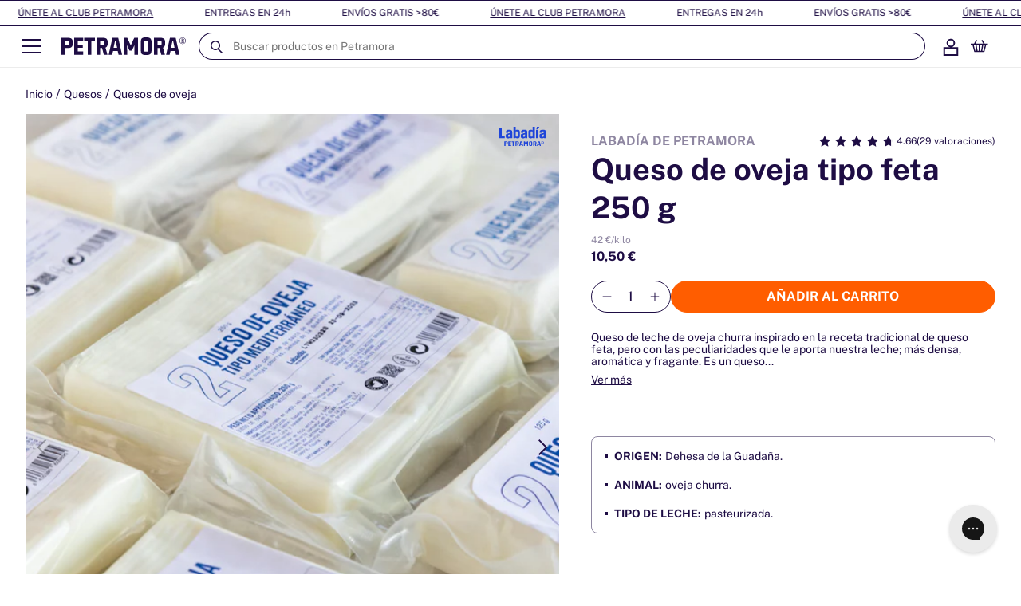

--- FILE ---
content_type: text/html; charset=utf-8
request_url: https://petramora.com/products/queso-de-oveja-tipo-mediterraneo-250-g
body_size: 89704
content:
<!doctype html>
<html class="no-js" lang="es">
  <head>
    <meta charset="utf-8">
    <meta http-equiv="X-UA-Compatible" content="IE=edge">
    <meta name="viewport" content="width=device-width,initial-scale=1,maximum-scale=1">
    <meta name="theme-color" content="">
    <!-- Google Tag Manager -->
  <script>(function(w,d,s,l,i){w[l]=w[l]||[];w[l].push({'gtm.start':
  new Date().getTime(),event:'gtm.js'});var f=d.getElementsByTagName(s)[0],
  j=d.createElement(s),dl=l!='dataLayer'?'&l='+l:'';j.async=true;j.src=
  'https://www.googletagmanager.com/gtm.js?id='+i+dl;f.parentNode.insertBefore(j,f);
  })(window,document,'script','dataLayer','GTM-MVRQ3HG');</script>
  <!-- End Google Tag Manager -->
  <link rel="canonical" href="https://petramora.com/products/queso-de-oveja-tipo-feta">

<meta name="robots" content="noindex,follow">
    <link rel="preconnect" href="https://cdn.shopify.com" crossorigin>
    <meta name="google-site-verification" content="vTtdSbxAsP43MhuKvun1PAmHzLrrGBjE5FYmoK0cFTw" />
    <meta name="google-site-verification" content="W8xZ60lRHX4PgI66Ichm8RKc8U988UJ48r5E-3XUZZE" />
    <meta name="google-site-verification" content="lJD0e0k7mAKfexC3ayY0waUgD-TuqpO-N5y3b5gJuHY" />

    <meta http-equiv="cache-control" content="max-age=600000">
    <meta http-equiv="expires" content="Tue, 01 Jan 2030 1:00:00 GMT" /><link rel="icon" type="image/png" href="//petramora.com/cdn/shop/files/petramora-favicom.png?crop=center&height=32&v=1661342979&width=32"><title>
      Queso de oveja tipo feta 250 g
 &ndash; Petramora</title>

    
      <meta name="description" content="Queso de leche de oveja churra inspirado en la receta tradicional de queso feta, pero con las peculiaridades que le aporta nuestra leche; más densa, aromática y fragante. Es un queso firme y compacto que carece de corteza y se desmenuza con las manos con facilidad.  Con una acidez marcada, es el queso perfecto para ens">
    

    

<meta property="og:site_name" content="Petramora">
<meta property="og:url" content="https://petramora.com/products/queso-de-oveja-tipo-mediterraneo-250-g">
<meta property="og:title" content="Queso de oveja tipo feta 250 g">
<meta property="og:type" content="product">
<meta property="og:description" content="Queso de leche de oveja churra inspirado en la receta tradicional de queso feta, pero con las peculiaridades que le aporta nuestra leche; más densa, aromática y fragante. Es un queso firme y compacto que carece de corteza y se desmenuza con las manos con facilidad.  Con una acidez marcada, es el queso perfecto para ens"><meta property="og:image" content="http://petramora.com/cdn/shop/files/w-20000138-queso-oveja-tipo-feta-03.jpg?v=1683537637">
  <meta property="og:image:secure_url" content="https://petramora.com/cdn/shop/files/w-20000138-queso-oveja-tipo-feta-03.jpg?v=1683537637">
  <meta property="og:image:width" content="3024">
  <meta property="og:image:height" content="3780"><meta property="og:price:amount" content="10,50">
  <meta property="og:price:currency" content="EUR"><meta name="twitter:site" content="@PetraMora"><meta name="twitter:card" content="summary_large_image">
<meta name="twitter:title" content="Queso de oveja tipo feta 250 g">
<meta name="twitter:description" content="Queso de leche de oveja churra inspirado en la receta tradicional de queso feta, pero con las peculiaridades que le aporta nuestra leche; más densa, aromática y fragante. Es un queso firme y compacto que carece de corteza y se desmenuza con las manos con facilidad.  Con una acidez marcada, es el queso perfecto para ens">


    <script src="//petramora.com/cdn/shop/t/197/assets/global.js?v=67023997657164188441736358496" defer="defer"></script>
    <script src="//petramora.com/cdn/shop/t/197/assets/newsletter.js?v=92449368299515556451734957220" defer="defer"></script>
    <script src="//petramora.com/cdn/shop/t/197/assets/loop-bundle-price-unit.js?v=32340579358977503761768307577" defer="defer"></script>
<script>
  (function(h,o,t,j,a,r){
    h.hj=h.hj||function(){(h.hj.q=h.hj.q||[]).push(arguments)};
    h._hjSettings={hjid:2357137,hjsv:6};
    a=o.getElementsByTagName('head')[0];
    r=o.createElement('script');r.async=1;
    r.src=t+h._hjSettings.hjid+j+h._hjSettings.hjsv;
    a.appendChild(r);
  })(window,document,'https://static.hotjar.com/c/hotjar-','.js?sv=');
</script>

        
      
        <script>window.performance && window.performance.mark && window.performance.mark('shopify.content_for_header.start');</script>
<meta name="facebook-domain-verification" content="sgfjpsp36s8rs5uhdv2tetjzffpgfn">
<meta name="google-site-verification" content="vTtdSbxAsP43MhuKvun1PAmHzLrrGBjE5FYmoK0cFTw">
<meta id="shopify-digital-wallet" name="shopify-digital-wallet" content="/61459890403/digital_wallets/dialog">
<meta name="shopify-checkout-api-token" content="c09aa83b65714dc52a3e6e1e600768d8">
<meta id="in-context-paypal-metadata" data-shop-id="61459890403" data-venmo-supported="false" data-environment="production" data-locale="es_ES" data-paypal-v4="true" data-currency="EUR">
<link rel="alternate" type="application/json+oembed" href="https://petramora.com/products/queso-de-oveja-tipo-mediterraneo-250-g.oembed">
<script async="async" src="/checkouts/internal/preloads.js?locale=es-ES"></script>
<link rel="preconnect" href="https://shop.app" crossorigin="anonymous">
<script async="async" src="https://shop.app/checkouts/internal/preloads.js?locale=es-ES&shop_id=61459890403" crossorigin="anonymous"></script>
<script id="apple-pay-shop-capabilities" type="application/json">{"shopId":61459890403,"countryCode":"ES","currencyCode":"EUR","merchantCapabilities":["supports3DS"],"merchantId":"gid:\/\/shopify\/Shop\/61459890403","merchantName":"Petramora","requiredBillingContactFields":["postalAddress","email","phone"],"requiredShippingContactFields":["postalAddress","email","phone"],"shippingType":"shipping","supportedNetworks":["visa","maestro","masterCard","amex"],"total":{"type":"pending","label":"Petramora","amount":"1.00"},"shopifyPaymentsEnabled":true,"supportsSubscriptions":true}</script>
<script id="shopify-features" type="application/json">{"accessToken":"c09aa83b65714dc52a3e6e1e600768d8","betas":["rich-media-storefront-analytics"],"domain":"petramora.com","predictiveSearch":true,"shopId":61459890403,"locale":"es"}</script>
<script>var Shopify = Shopify || {};
Shopify.shop = "petramora.myshopify.com";
Shopify.locale = "es";
Shopify.currency = {"active":"EUR","rate":"1.0"};
Shopify.country = "ES";
Shopify.theme = {"name":"Petramora [Production]","id":175879389508,"schema_name":"Petramora","schema_version":"1.43.1","theme_store_id":887,"role":"main"};
Shopify.theme.handle = "null";
Shopify.theme.style = {"id":null,"handle":null};
Shopify.cdnHost = "petramora.com/cdn";
Shopify.routes = Shopify.routes || {};
Shopify.routes.root = "/";</script>
<script type="module">!function(o){(o.Shopify=o.Shopify||{}).modules=!0}(window);</script>
<script>!function(o){function n(){var o=[];function n(){o.push(Array.prototype.slice.apply(arguments))}return n.q=o,n}var t=o.Shopify=o.Shopify||{};t.loadFeatures=n(),t.autoloadFeatures=n()}(window);</script>
<script>
  window.ShopifyPay = window.ShopifyPay || {};
  window.ShopifyPay.apiHost = "shop.app\/pay";
  window.ShopifyPay.redirectState = null;
</script>
<script id="shop-js-analytics" type="application/json">{"pageType":"product"}</script>
<script defer="defer" async type="module" src="//petramora.com/cdn/shopifycloud/shop-js/modules/v2/client.init-shop-cart-sync_2Gr3Q33f.es.esm.js"></script>
<script defer="defer" async type="module" src="//petramora.com/cdn/shopifycloud/shop-js/modules/v2/chunk.common_noJfOIa7.esm.js"></script>
<script defer="defer" async type="module" src="//petramora.com/cdn/shopifycloud/shop-js/modules/v2/chunk.modal_Deo2FJQo.esm.js"></script>
<script type="module">
  await import("//petramora.com/cdn/shopifycloud/shop-js/modules/v2/client.init-shop-cart-sync_2Gr3Q33f.es.esm.js");
await import("//petramora.com/cdn/shopifycloud/shop-js/modules/v2/chunk.common_noJfOIa7.esm.js");
await import("//petramora.com/cdn/shopifycloud/shop-js/modules/v2/chunk.modal_Deo2FJQo.esm.js");

  window.Shopify.SignInWithShop?.initShopCartSync?.({"fedCMEnabled":true,"windoidEnabled":true});

</script>
<script>
  window.Shopify = window.Shopify || {};
  if (!window.Shopify.featureAssets) window.Shopify.featureAssets = {};
  window.Shopify.featureAssets['shop-js'] = {"shop-cart-sync":["modules/v2/client.shop-cart-sync_CLKquFP5.es.esm.js","modules/v2/chunk.common_noJfOIa7.esm.js","modules/v2/chunk.modal_Deo2FJQo.esm.js"],"init-fed-cm":["modules/v2/client.init-fed-cm_UIHl99eI.es.esm.js","modules/v2/chunk.common_noJfOIa7.esm.js","modules/v2/chunk.modal_Deo2FJQo.esm.js"],"shop-cash-offers":["modules/v2/client.shop-cash-offers_CmfU17z0.es.esm.js","modules/v2/chunk.common_noJfOIa7.esm.js","modules/v2/chunk.modal_Deo2FJQo.esm.js"],"shop-login-button":["modules/v2/client.shop-login-button_TNcmr2ON.es.esm.js","modules/v2/chunk.common_noJfOIa7.esm.js","modules/v2/chunk.modal_Deo2FJQo.esm.js"],"pay-button":["modules/v2/client.pay-button_Bev6HBFS.es.esm.js","modules/v2/chunk.common_noJfOIa7.esm.js","modules/v2/chunk.modal_Deo2FJQo.esm.js"],"shop-button":["modules/v2/client.shop-button_D1FAYBb2.es.esm.js","modules/v2/chunk.common_noJfOIa7.esm.js","modules/v2/chunk.modal_Deo2FJQo.esm.js"],"avatar":["modules/v2/client.avatar_BTnouDA3.es.esm.js"],"init-windoid":["modules/v2/client.init-windoid_DEZXpPDW.es.esm.js","modules/v2/chunk.common_noJfOIa7.esm.js","modules/v2/chunk.modal_Deo2FJQo.esm.js"],"init-shop-for-new-customer-accounts":["modules/v2/client.init-shop-for-new-customer-accounts_BplbpZyb.es.esm.js","modules/v2/client.shop-login-button_TNcmr2ON.es.esm.js","modules/v2/chunk.common_noJfOIa7.esm.js","modules/v2/chunk.modal_Deo2FJQo.esm.js"],"init-shop-email-lookup-coordinator":["modules/v2/client.init-shop-email-lookup-coordinator_HqkMc84a.es.esm.js","modules/v2/chunk.common_noJfOIa7.esm.js","modules/v2/chunk.modal_Deo2FJQo.esm.js"],"init-shop-cart-sync":["modules/v2/client.init-shop-cart-sync_2Gr3Q33f.es.esm.js","modules/v2/chunk.common_noJfOIa7.esm.js","modules/v2/chunk.modal_Deo2FJQo.esm.js"],"shop-toast-manager":["modules/v2/client.shop-toast-manager_SugAQS8a.es.esm.js","modules/v2/chunk.common_noJfOIa7.esm.js","modules/v2/chunk.modal_Deo2FJQo.esm.js"],"init-customer-accounts":["modules/v2/client.init-customer-accounts_fxIyJgvX.es.esm.js","modules/v2/client.shop-login-button_TNcmr2ON.es.esm.js","modules/v2/chunk.common_noJfOIa7.esm.js","modules/v2/chunk.modal_Deo2FJQo.esm.js"],"init-customer-accounts-sign-up":["modules/v2/client.init-customer-accounts-sign-up_DnItKKRk.es.esm.js","modules/v2/client.shop-login-button_TNcmr2ON.es.esm.js","modules/v2/chunk.common_noJfOIa7.esm.js","modules/v2/chunk.modal_Deo2FJQo.esm.js"],"shop-follow-button":["modules/v2/client.shop-follow-button_Bfwbpk3m.es.esm.js","modules/v2/chunk.common_noJfOIa7.esm.js","modules/v2/chunk.modal_Deo2FJQo.esm.js"],"checkout-modal":["modules/v2/client.checkout-modal_BA6xEtNy.es.esm.js","modules/v2/chunk.common_noJfOIa7.esm.js","modules/v2/chunk.modal_Deo2FJQo.esm.js"],"shop-login":["modules/v2/client.shop-login_D2RP8Rbe.es.esm.js","modules/v2/chunk.common_noJfOIa7.esm.js","modules/v2/chunk.modal_Deo2FJQo.esm.js"],"lead-capture":["modules/v2/client.lead-capture_Dq1M6aah.es.esm.js","modules/v2/chunk.common_noJfOIa7.esm.js","modules/v2/chunk.modal_Deo2FJQo.esm.js"],"payment-terms":["modules/v2/client.payment-terms_DYWUeaxY.es.esm.js","modules/v2/chunk.common_noJfOIa7.esm.js","modules/v2/chunk.modal_Deo2FJQo.esm.js"]};
</script>
<script id="__st">var __st={"a":61459890403,"offset":3600,"reqid":"6ecf3c13-6dda-418f-a9b4-1424e82932c1-1769134194","pageurl":"petramora.com\/products\/queso-de-oveja-tipo-mediterraneo-250-g","u":"59176d1fd8a7","p":"product","rtyp":"product","rid":8067077079267};</script>
<script>window.ShopifyPaypalV4VisibilityTracking = true;</script>
<script id="captcha-bootstrap">!function(){'use strict';const t='contact',e='account',n='new_comment',o=[[t,t],['blogs',n],['comments',n],[t,'customer']],c=[[e,'customer_login'],[e,'guest_login'],[e,'recover_customer_password'],[e,'create_customer']],r=t=>t.map((([t,e])=>`form[action*='/${t}']:not([data-nocaptcha='true']) input[name='form_type'][value='${e}']`)).join(','),a=t=>()=>t?[...document.querySelectorAll(t)].map((t=>t.form)):[];function s(){const t=[...o],e=r(t);return a(e)}const i='password',u='form_key',d=['recaptcha-v3-token','g-recaptcha-response','h-captcha-response',i],f=()=>{try{return window.sessionStorage}catch{return}},m='__shopify_v',_=t=>t.elements[u];function p(t,e,n=!1){try{const o=window.sessionStorage,c=JSON.parse(o.getItem(e)),{data:r}=function(t){const{data:e,action:n}=t;return t[m]||n?{data:e,action:n}:{data:t,action:n}}(c);for(const[e,n]of Object.entries(r))t.elements[e]&&(t.elements[e].value=n);n&&o.removeItem(e)}catch(o){console.error('form repopulation failed',{error:o})}}const l='form_type',E='cptcha';function T(t){t.dataset[E]=!0}const w=window,h=w.document,L='Shopify',v='ce_forms',y='captcha';let A=!1;((t,e)=>{const n=(g='f06e6c50-85a8-45c8-87d0-21a2b65856fe',I='https://cdn.shopify.com/shopifycloud/storefront-forms-hcaptcha/ce_storefront_forms_captcha_hcaptcha.v1.5.2.iife.js',D={infoText:'Protegido por hCaptcha',privacyText:'Privacidad',termsText:'Términos'},(t,e,n)=>{const o=w[L][v],c=o.bindForm;if(c)return c(t,g,e,D).then(n);var r;o.q.push([[t,g,e,D],n]),r=I,A||(h.body.append(Object.assign(h.createElement('script'),{id:'captcha-provider',async:!0,src:r})),A=!0)});var g,I,D;w[L]=w[L]||{},w[L][v]=w[L][v]||{},w[L][v].q=[],w[L][y]=w[L][y]||{},w[L][y].protect=function(t,e){n(t,void 0,e),T(t)},Object.freeze(w[L][y]),function(t,e,n,w,h,L){const[v,y,A,g]=function(t,e,n){const i=e?o:[],u=t?c:[],d=[...i,...u],f=r(d),m=r(i),_=r(d.filter((([t,e])=>n.includes(e))));return[a(f),a(m),a(_),s()]}(w,h,L),I=t=>{const e=t.target;return e instanceof HTMLFormElement?e:e&&e.form},D=t=>v().includes(t);t.addEventListener('submit',(t=>{const e=I(t);if(!e)return;const n=D(e)&&!e.dataset.hcaptchaBound&&!e.dataset.recaptchaBound,o=_(e),c=g().includes(e)&&(!o||!o.value);(n||c)&&t.preventDefault(),c&&!n&&(function(t){try{if(!f())return;!function(t){const e=f();if(!e)return;const n=_(t);if(!n)return;const o=n.value;o&&e.removeItem(o)}(t);const e=Array.from(Array(32),(()=>Math.random().toString(36)[2])).join('');!function(t,e){_(t)||t.append(Object.assign(document.createElement('input'),{type:'hidden',name:u})),t.elements[u].value=e}(t,e),function(t,e){const n=f();if(!n)return;const o=[...t.querySelectorAll(`input[type='${i}']`)].map((({name:t})=>t)),c=[...d,...o],r={};for(const[a,s]of new FormData(t).entries())c.includes(a)||(r[a]=s);n.setItem(e,JSON.stringify({[m]:1,action:t.action,data:r}))}(t,e)}catch(e){console.error('failed to persist form',e)}}(e),e.submit())}));const S=(t,e)=>{t&&!t.dataset[E]&&(n(t,e.some((e=>e===t))),T(t))};for(const o of['focusin','change'])t.addEventListener(o,(t=>{const e=I(t);D(e)&&S(e,y())}));const B=e.get('form_key'),M=e.get(l),P=B&&M;t.addEventListener('DOMContentLoaded',(()=>{const t=y();if(P)for(const e of t)e.elements[l].value===M&&p(e,B);[...new Set([...A(),...v().filter((t=>'true'===t.dataset.shopifyCaptcha))])].forEach((e=>S(e,t)))}))}(h,new URLSearchParams(w.location.search),n,t,e,['guest_login'])})(!1,!0)}();</script>
<script integrity="sha256-4kQ18oKyAcykRKYeNunJcIwy7WH5gtpwJnB7kiuLZ1E=" data-source-attribution="shopify.loadfeatures" defer="defer" src="//petramora.com/cdn/shopifycloud/storefront/assets/storefront/load_feature-a0a9edcb.js" crossorigin="anonymous"></script>
<script crossorigin="anonymous" defer="defer" src="//petramora.com/cdn/shopifycloud/storefront/assets/shopify_pay/storefront-65b4c6d7.js?v=20250812"></script>
<script data-source-attribution="shopify.dynamic_checkout.dynamic.init">var Shopify=Shopify||{};Shopify.PaymentButton=Shopify.PaymentButton||{isStorefrontPortableWallets:!0,init:function(){window.Shopify.PaymentButton.init=function(){};var t=document.createElement("script");t.src="https://petramora.com/cdn/shopifycloud/portable-wallets/latest/portable-wallets.es.js",t.type="module",document.head.appendChild(t)}};
</script>
<script data-source-attribution="shopify.dynamic_checkout.buyer_consent">
  function portableWalletsHideBuyerConsent(e){var t=document.getElementById("shopify-buyer-consent"),n=document.getElementById("shopify-subscription-policy-button");t&&n&&(t.classList.add("hidden"),t.setAttribute("aria-hidden","true"),n.removeEventListener("click",e))}function portableWalletsShowBuyerConsent(e){var t=document.getElementById("shopify-buyer-consent"),n=document.getElementById("shopify-subscription-policy-button");t&&n&&(t.classList.remove("hidden"),t.removeAttribute("aria-hidden"),n.addEventListener("click",e))}window.Shopify?.PaymentButton&&(window.Shopify.PaymentButton.hideBuyerConsent=portableWalletsHideBuyerConsent,window.Shopify.PaymentButton.showBuyerConsent=portableWalletsShowBuyerConsent);
</script>
<script data-source-attribution="shopify.dynamic_checkout.cart.bootstrap">document.addEventListener("DOMContentLoaded",(function(){function t(){return document.querySelector("shopify-accelerated-checkout-cart, shopify-accelerated-checkout")}if(t())Shopify.PaymentButton.init();else{new MutationObserver((function(e,n){t()&&(Shopify.PaymentButton.init(),n.disconnect())})).observe(document.body,{childList:!0,subtree:!0})}}));
</script>
<script id='scb4127' type='text/javascript' async='' src='https://petramora.com/cdn/shopifycloud/privacy-banner/storefront-banner.js'></script><link id="shopify-accelerated-checkout-styles" rel="stylesheet" media="screen" href="https://petramora.com/cdn/shopifycloud/portable-wallets/latest/accelerated-checkout-backwards-compat.css" crossorigin="anonymous">
<style id="shopify-accelerated-checkout-cart">
        #shopify-buyer-consent {
  margin-top: 1em;
  display: inline-block;
  width: 100%;
}

#shopify-buyer-consent.hidden {
  display: none;
}

#shopify-subscription-policy-button {
  background: none;
  border: none;
  padding: 0;
  text-decoration: underline;
  font-size: inherit;
  cursor: pointer;
}

#shopify-subscription-policy-button::before {
  box-shadow: none;
}

      </style>
<script id="sections-script" data-sections="product-recommendations,footer" defer="defer" src="//petramora.com/cdn/shop/t/197/compiled_assets/scripts.js?v=94802"></script>
<script>window.performance && window.performance.mark && window.performance.mark('shopify.content_for_header.end');</script>
      
    
    
    

    <style data-shopify>
      :root {
        --font-body-scale: 1.0;
        --font-heading-scale: 1.0;

        --color-base-text: 18, 18, 18;
        --color-shadow: 18, 18, 18;
        --color-base-background-1: 255, 255, 255;
        --color-base-background-2: 243, 243, 243;
        --color-base-solid-button-labels: 255, 255, 255;
        --color-base-outline-button-labels: 18, 18, 18;
        --color-base-accent-1: 18, 18, 18;
        --color-base-accent-2: 226, 33, 32;
        --payment-terms-background-color: #FFFFFF;

        --gradient-base-background-1: #FFFFFF;
        --gradient-base-background-2: #F3F3F3;
        --gradient-base-accent-1: #121212;
        --gradient-base-accent-2: #e22120;

        --media-padding: px;
        --media-border-opacity: 0.05;
        --media-border-width: 1px;
        --media-radius: 0px;
        --media-shadow-opacity: 0.0;
        --media-shadow-horizontal-offset: 0px;
        --media-shadow-vertical-offset: 0px;
        --media-shadow-blur-radius: 0px;

        --page-width: 160rem;
        --page-width-margin: 0rem;

        --card-image-padding: 0.0rem;
        --card-corner-radius: 0.0rem;
        --card-text-alignment: left;
        --card-border-width: 0.0rem;
        --card-border-opacity: 0.0;
        --card-shadow-opacity: 0.1;
        --card-shadow-horizontal-offset: 0.0rem;
        --card-shadow-vertical-offset: 0.0rem;
        --card-shadow-blur-radius: 0.0rem;

        --badge-corner-radius: 4.0rem;

        --popup-border-width: 1px;
        --popup-border-opacity: 0.1;
        --popup-corner-radius: 0px;
        --popup-shadow-opacity: 0.0;
        --popup-shadow-horizontal-offset: 0px;
        --popup-shadow-vertical-offset: 0px;
        --popup-shadow-blur-radius: 0px;

        --drawer-border-width: 1px;
        --drawer-border-opacity: 0.1;
        --drawer-shadow-opacity: 0.0;
        --drawer-shadow-horizontal-offset: 0px;
        --drawer-shadow-vertical-offset: 0px;
        --drawer-shadow-blur-radius: 0px;

        --spacing-sections-desktop: 0px;
        --spacing-sections-mobile: 0px;

        --grid-desktop-vertical-spacing: 8px;
        --grid-desktop-horizontal-spacing: 8px;
        --grid-mobile-vertical-spacing: 4px;
        --grid-mobile-horizontal-spacing: 4px;

        --text-boxes-border-opacity: 0.0;
        --text-boxes-border-width: 0px;
        --text-boxes-radius: 0px;
        --text-boxes-shadow-opacity: 0.0;
        --text-boxes-shadow-horizontal-offset: 0px;
        --text-boxes-shadow-vertical-offset: 0px;
        --text-boxes-shadow-blur-radius: 0px;

        --buttons-radius: 38px;
        --buttons-radius-outset: 39px;
        --buttons-border-width: 1px;
        --buttons-border-opacity: 1.0;
        --buttons-shadow-opacity: 0.0;
        --buttons-shadow-horizontal-offset: 0px;
        --buttons-shadow-vertical-offset: 0px;
        --buttons-shadow-blur-radius: 0px;
        --buttons-border-offset: 0.3px;

        --inputs-radius: 0px;
        --inputs-border-width: 1px;
        --inputs-border-opacity: 0.55;
        --inputs-shadow-opacity: 0.0;
        --inputs-shadow-horizontal-offset: 0px;
        --inputs-margin-offset: 0px;
        --inputs-shadow-vertical-offset: 0px;
        --inputs-shadow-blur-radius: 0px;
        --inputs-radius-outset: 0px;

        --variant-pills-radius: 40px;
        --variant-pills-border-width: 1px;
        --variant-pills-border-opacity: 0.55;
        --variant-pills-shadow-opacity: 0.0;
        --variant-pills-shadow-horizontal-offset: 0px;
        --variant-pills-shadow-vertical-offset: 0px;
        --variant-pills-shadow-blur-radius: 0px;--color-primary: #1e0d44;
        --color-primary-rgb: rgb(30, 13, 68);

        --color-alternative: #ff5d00;
        --color-alternative-rgb: rgb(255, 93, 0);
      }

      *,
      *::before,
      *::after {
        box-sizing: inherit;
      }

      html {
        box-sizing: border-box;
        font-size: calc(var(--font-body-scale) * 62.5%);
        height: 100%;
      }

      body {
        display: grid;
        grid-template-rows: auto auto auto 1fr auto;
        grid-template-columns: 100%;
        min-height: 100%;
        margin: 0;
        font-size: 1.5rem;
        letter-spacing: 0.06rem;
        line-height: calc(1 + 0.8 / var(--font-body-scale));
        font-family: var(--font-body-family);
        font-style: var(--font-body-style);
        font-weight: var(--font-body-weight);
      }

      @media screen and (min-width: 750px) {
        body {
          font-size: 1.6rem;
        }
      }
    </style>

    <link href="//petramora.com/cdn/shop/t/197/assets/fonts.css?v=93840993600264619101734957220" rel="stylesheet" type="text/css" media="all" />
    <link href="//petramora.com/cdn/shop/t/197/assets/base.css?v=5276170060093401871768922418" rel="stylesheet" type="text/css" media="all" />

    <link href="//petramora.com/cdn/shop/t/197/assets/nosto-autocomplete.css?v=53003011933043813371750326682" rel="stylesheet" type="text/css" media="all" />
<link href="//petramora.com/cdn/shop/t/197/assets/component-add-modal.css?v=32063236817084763051750326685" rel="stylesheet" type="text/css" media="all" />
<link rel="stylesheet" href="//petramora.com/cdn/shop/t/197/assets/component-predictive-search.css?v=50480803871254751751750326686" media="print" onload="this.media='all'"><style data-shopify>/* estilos primer item menu cuando NO tiene desplegable */

/*
.header__navigation .header__nav--main > li:nth-child(1) .header__nav__item span {
   padding: 5px 13px 5px;
   border-radius: 50em;
   border: 1px solid #FF5D00;
    background-color: #fff;
    color: #1e0d44;
}

.header__navigation .header__nav--main > li:nth-child(1) .header__nav__item {
padding: 14px 13px 7px;
}


/* estilos primer item menu cuando tiene desplegable */
/*
.header__navigation .header__nav--main > li:nth-child(1) .menu-dropdown-images > .header__menu-item {
   padding: 14px 13px 7px;
  text-decoration: none;
}

.header__navigation .header__nav--main > li:nth-child(1) .menu-dropdown-images > .header__menu-item > span {
   padding: 5px 13px 5px;
   border-radius: 50em;
   border: 1px solid #FF5D00;
   background-color: #fff;
   color: #1e0d44;
}

.header__navigation .header__nav--main > li:nth-child(1) span.header__nav__item--active {
   background-color: #ffffff;
   color: #FF5D00;
   border: 2px solid #FF5D00;
 }

 .header__navigation .header__nav--main > li:nth-child(1) .menu-dropdown-images__link--active .menu-dropdown-images__link__img-wrapper {
   border: 3px solid #FF5D00;
 }

 .header__navigation .header__nav--main > li:nth-child(1) .menu-dropdown-images__link--active {
   color: #ff5d00;
 }

 .header__navigation .header__nav--main > li:nth-child(1) .menu-dropdown-images__link__title {
   color: #fffff;
}


 .header__navigation .header__nav--main >  li:nth-child(1) .menu-dropdown-images__link .menu-dropdown-images__link__img-wrapper {
border-color: #FF5D00;
}
*/




/* COLLECTION */


/*** featured grid ***/
/*
@media (min-width: 990px) {
.featured-grid.featured-grid--navidadgreen .grid--5-col-desktop .featured-grid-card__title {
font-size:23px;
}
}

@media (min-width: 1200px) {
.featured-grid.featured-grid--navidadgreen .grid--5-col-desktop .featured-grid-card__title {
font-size:25px;
}
}
*/

/*** featured grid ***/
/*
.featured-grid.featured-grid--navidadgreen {
 --featured-grid-background: #007e3a;
}


.featured-grid--navidadgreen .featured-grid__header {
  gap: 0;
}

.featured-grid--navidadgreen .featured-grid__title,
.featured-grid--navidadgreen .featured-grid__pretitle {
  background-color: #fff;
  color:#000;
  padding: 20px 40px;
  text-align: center;
  display: inline;
  margin-inline: auto;
}
.featured-grid--navidadgreen.featured-grid--over-image .featured-grid-card__info {
  display: block;
  top: 50%;
  transform: translateY(-50%);
  bottom: unset;
}
.featured-grid--navidadgreen .featured-grid-card__title {
  display: inline;
  font-size: 40px;
  font-weight: 700;
  line-height: 1.4;
  color: #000;
  background-color: #fff;
  padding: 10px;
  text-transform: capitalize;
}
@media (max-width: 768px) {
  .featured-grid--navidadgreen .featured-grid-card__title {
    display: inline;
    font-size: 20px;
    line-height: 2;
  }


  .featured-grid--navidadgreen 
 .featured-grid__header {
display:block;
text-align:center;
}

  .featured-grid--navidadgreen 
 .featured-grid__title {
padding: 4px;
}

}
*/</style>
  <link href="//petramora.com/cdn/shop/t/197/assets/component-breadcrumbs.css?v=27957423919349374621762276352" rel="stylesheet" type="text/css" media="all" />
  <link href="//petramora.com/cdn/shop/t/197/assets/component-card.css?v=71955779466587677201750326686" rel="stylesheet" type="text/css" media="all" />
  <link href="//petramora.com/cdn/shop/t/197/assets/_product-variations.css?v=64546911888956136201750326698" rel="stylesheet" type="text/css" media="all" />
  <link href="//petramora.com/cdn/shop/t/197/assets/component-price.css?v=127560171985808241481750326682" rel="stylesheet" type="text/css" media="all" />
  <link href="//petramora.com/cdn/shop/t/197/assets/component-add-modal.css?v=32063236817084763051750326685" rel="stylesheet" type="text/css" media="all" />
  <link href="//petramora.com/cdn/shop/t/197/assets/component-gallery.css?v=44148776424256400341750326684" rel="stylesheet" type="text/css" media="all" />
  <link href="//petramora.com/cdn/shop/t/197/assets/_collection-grid.css?v=184062155725468152521750326686" rel="stylesheet" type="text/css" media="all" />
  <link href="//petramora.com/cdn/shop/t/197/assets/component-facets.css?v=141979890662408262981750326691" rel="stylesheet" type="text/css" media="all" />
  <link href="//petramora.com/cdn/shop/t/197/assets/component-pagination.css?v=106651109290501901111750326693" rel="stylesheet" type="text/css" media="all" />

<script>document.documentElement.className = document.documentElement.className.replace('no-js', 'js');
    if (Shopify.designMode) {
      document.documentElement.classList.add('shopify-design-mode');
    }
    </script>

    <script src="//petramora.com/cdn/shop/t/197/assets/main.js?v=133364488827095763001768922420" defer="defer"></script><script type="text/javascript" src="//www.klaviyo.com/media/js/public/klaviyo_subscribe.js" defer="defer"></script><script async src="https://www.googletagmanager.com/gtag/js?id=AW-998700243"></script> <script> window.dataLayer = window.dataLayer || []; function gtag(){dataLayer.push(arguments);} gtag('js', new Date()); gtag('config', 'AW-998700243'); </script>
  <!-- BEGIN app block: shopify://apps/petramora-checkout/blocks/delivery_dates_embed/03682c7b-92b7-42d7-9905-aacada5587e5 --><script>
  window.deliveryDatesVariables = {
    accessToken: '2e36f1e94b60fb16b15d9209f27d1fd1',
    shop: 'petramora.myshopify.com',
  }
</script><!-- BEGIN app snippet: vite-tag -->


  <script src="https://cdn.shopify.com/extensions/019bdc16-e194-76a5-8c01-84a9a53dd7de/petramora-checkout-50/assets/index-1f9015cd.js" type="module" crossorigin="anonymous"></script>

<!-- END app snippet -->

<!-- END app block --><!-- BEGIN app block: shopify://apps/judge-me-reviews/blocks/judgeme_core/61ccd3b1-a9f2-4160-9fe9-4fec8413e5d8 --><!-- Start of Judge.me Core -->






<link rel="dns-prefetch" href="https://cdnwidget.judge.me">
<link rel="dns-prefetch" href="https://cdn.judge.me">
<link rel="dns-prefetch" href="https://cdn1.judge.me">
<link rel="dns-prefetch" href="https://api.judge.me">

<script data-cfasync='false' class='jdgm-settings-script'>window.jdgmSettings={"pagination":5,"disable_web_reviews":true,"badge_no_review_text":"Sin reseñas","badge_n_reviews_text":"{{ n }} reseña/reseñas","hide_badge_preview_if_no_reviews":true,"badge_hide_text":false,"enforce_center_preview_badge":false,"widget_title":"Reseñas de Clientes","widget_open_form_text":"Escribir una reseña","widget_close_form_text":"Cancelar reseña","widget_refresh_page_text":"Actualizar página","widget_summary_text":"{{ number_of_reviews }} reseña/reseñas","widget_no_review_text":"Sé el primero en escribir una reseña","widget_name_field_text":"Nombre","widget_verified_name_field_text":"Nombre Verificado (público)","widget_name_placeholder_text":"Nombre","widget_required_field_error_text":"Este campo es obligatorio.","widget_email_field_text":"Dirección de correo electrónico","widget_verified_email_field_text":"Correo electrónico Verificado (privado, no se puede editar)","widget_email_placeholder_text":"Tu dirección de correo electrónico","widget_email_field_error_text":"Por favor, ingresa una dirección de correo electrónico válida.","widget_rating_field_text":"Calificación","widget_review_title_field_text":"Título de la Reseña","widget_review_title_placeholder_text":"Da un título a tu reseña","widget_review_body_field_text":"Contenido de la reseña","widget_review_body_placeholder_text":"Empieza a escribir aquí...","widget_pictures_field_text":"Imagen/Video (opcional)","widget_submit_review_text":"Enviar Reseña","widget_submit_verified_review_text":"Enviar Reseña Verificada","widget_submit_success_msg_with_auto_publish":"¡Gracias! Por favor, actualiza la página en unos momentos para ver tu reseña. Puedes eliminar o editar tu reseña iniciando sesión en \u003ca href='https://judge.me/login' target='_blank' rel='nofollow noopener'\u003eJudge.me\u003c/a\u003e","widget_submit_success_msg_no_auto_publish":"¡Gracias! Tu reseña se publicará tan pronto como sea aprobada por el administrador de la tienda. Puedes eliminar o editar tu reseña iniciando sesión en \u003ca href='https://judge.me/login' target='_blank' rel='nofollow noopener'\u003eJudge.me\u003c/a\u003e","widget_show_default_reviews_out_of_total_text":"Mostrando {{ n_reviews_shown }} de {{ n_reviews }} reseñas.","widget_show_all_link_text":"Mostrar todas","widget_show_less_link_text":"Mostrar menos","widget_author_said_text":"{{ reviewer_name }} dijo:","widget_days_text":"hace {{ n }} día/días","widget_weeks_text":"hace {{ n }} semana/semanas","widget_months_text":"hace {{ n }} mes/meses","widget_years_text":"hace {{ n }} año/años","widget_yesterday_text":"Ayer","widget_today_text":"Hoy","widget_replied_text":"\u003e\u003e {{ shop_name }} respondió:","widget_read_more_text":"Leer más","widget_reviewer_name_as_initial":"all_initials","widget_rating_filter_color":"#FF5D00","widget_rating_filter_see_all_text":"Ver todas las reseñas","widget_sorting_most_recent_text":"Más Recientes","widget_sorting_highest_rating_text":"Mayor Calificación","widget_sorting_lowest_rating_text":"Menor Calificación","widget_sorting_with_pictures_text":"Solo Imágenes","widget_sorting_most_helpful_text":"Más Útiles","widget_open_question_form_text":"Hacer una pregunta","widget_reviews_subtab_text":"Reseñas","widget_questions_subtab_text":"Preguntas","widget_question_label_text":"Pregunta","widget_answer_label_text":"Respuesta","widget_question_placeholder_text":"Escribe tu pregunta aquí","widget_submit_question_text":"Enviar Pregunta","widget_question_submit_success_text":"¡Gracias por tu pregunta! Te notificaremos una vez que sea respondida.","verified_badge_text":"Verificado","verified_badge_bg_color":"","verified_badge_text_color":"","verified_badge_placement":"left-of-reviewer-name","widget_review_max_height":2,"widget_hide_border":false,"widget_social_share":false,"widget_thumb":false,"widget_review_location_show":false,"widget_location_format":"country_iso_code","all_reviews_include_out_of_store_products":false,"all_reviews_out_of_store_text":"(fuera de la tienda)","all_reviews_pagination":100,"all_reviews_product_name_prefix_text":"sobre","enable_review_pictures":false,"enable_question_anwser":false,"widget_theme":"","review_date_format":"dd/mm/yyyy","default_sort_method":"most-recent","widget_product_reviews_subtab_text":"Reseñas de Productos","widget_shop_reviews_subtab_text":"Reseñas de la Tienda","widget_other_products_reviews_text":"Reseñas para otros productos","widget_store_reviews_subtab_text":"Reseñas de la tienda","widget_no_store_reviews_text":"Esta tienda no ha recibido ninguna reseña todavía","widget_web_restriction_product_reviews_text":"Este producto no ha recibido ninguna reseña todavía","widget_no_items_text":"No se encontraron elementos","widget_show_more_text":"Mostrar más","widget_write_a_store_review_text":"Déjanos tu opinión","widget_other_languages_heading":"Reseñas en Otros Idiomas","widget_translate_review_text":"Traducir reseña a {{ language }}","widget_translating_review_text":"Traduciendo...","widget_show_original_translation_text":"Mostrar original ({{ language }})","widget_translate_review_failed_text":"No se pudo traducir la reseña.","widget_translate_review_retry_text":"Reintentar","widget_translate_review_try_again_later_text":"Intentar más tarde","show_product_url_for_grouped_product":false,"widget_sorting_pictures_first_text":"Imágenes Primero","show_pictures_on_all_rev_page_mobile":false,"show_pictures_on_all_rev_page_desktop":false,"floating_tab_hide_mobile_install_preference":false,"floating_tab_button_name":"★ Reseñas","floating_tab_title":"Deja que los clientes hablen por nosotros","floating_tab_button_color":"","floating_tab_button_background_color":"","floating_tab_url":"","floating_tab_url_enabled":false,"floating_tab_tab_style":"text","all_reviews_text_badge_text":"Los clientes nos califican {{ shop.metafields.judgeme.all_reviews_rating | round: 1 }}/5 basado en {{ shop.metafields.judgeme.all_reviews_count }} reseñas.","all_reviews_text_badge_text_branded_style":"{{ shop.metafields.judgeme.all_reviews_rating | round: 1 }} de 5 estrellas basado en {{ shop.metafields.judgeme.all_reviews_count }} reseñas","is_all_reviews_text_badge_a_link":true,"show_stars_for_all_reviews_text_badge":false,"all_reviews_text_badge_url":"https://petramora.com/pages/opiniones-de-nuestros-clientes","all_reviews_text_style":"branded","all_reviews_text_color_style":"custom","all_reviews_text_color":"#1E0D44","all_reviews_text_show_jm_brand":true,"featured_carousel_show_header":false,"featured_carousel_title":"Gracias a ti seguimos mejorando","testimonials_carousel_title":"Los clientes nos dicen","videos_carousel_title":"Historias de clientes reales","cards_carousel_title":"Los clientes nos dicen","featured_carousel_count_text":"de {{ n }} reseñas","featured_carousel_add_link_to_all_reviews_page":false,"featured_carousel_url":"https://petramora.com/pages/opiniones-de-nuestros-clientes","featured_carousel_show_images":true,"featured_carousel_autoslide_interval":7,"featured_carousel_arrows_on_the_sides":true,"featured_carousel_height":150,"featured_carousel_width":100,"featured_carousel_image_size":0,"featured_carousel_image_height":250,"featured_carousel_arrow_color":"#eeeeee","verified_count_badge_style":"branded","verified_count_badge_orientation":"horizontal","verified_count_badge_color_style":"judgeme_brand_color","verified_count_badge_color":"#108474","is_verified_count_badge_a_link":false,"verified_count_badge_url":"","verified_count_badge_show_jm_brand":true,"widget_rating_preset_default":5,"widget_first_sub_tab":"product-reviews","widget_show_histogram":true,"widget_histogram_use_custom_color":true,"widget_pagination_use_custom_color":true,"widget_star_use_custom_color":false,"widget_verified_badge_use_custom_color":false,"widget_write_review_use_custom_color":false,"picture_reminder_submit_button":"Upload Pictures","enable_review_videos":false,"mute_video_by_default":false,"widget_sorting_videos_first_text":"Videos Primero","widget_review_pending_text":"Pendiente","featured_carousel_items_for_large_screen":3,"social_share_options_order":"Facebook,Twitter","remove_microdata_snippet":false,"disable_json_ld":false,"enable_json_ld_products":false,"preview_badge_show_question_text":false,"preview_badge_no_question_text":"Sin preguntas","preview_badge_n_question_text":"{{ number_of_questions }} pregunta/preguntas","qa_badge_show_icon":false,"qa_badge_position":"same-row","remove_judgeme_branding":true,"widget_add_search_bar":false,"widget_search_bar_placeholder":"Buscar","widget_sorting_verified_only_text":"Solo verificadas","featured_carousel_theme":"compact","featured_carousel_show_rating":true,"featured_carousel_show_title":true,"featured_carousel_show_body":true,"featured_carousel_show_date":false,"featured_carousel_show_reviewer":false,"featured_carousel_show_product":false,"featured_carousel_header_background_color":"#108474","featured_carousel_header_text_color":"#ffffff","featured_carousel_name_product_separator":"reviewed","featured_carousel_full_star_background":"#1E0D44","featured_carousel_empty_star_background":"#dadada","featured_carousel_vertical_theme_background":"#f9fafb","featured_carousel_verified_badge_enable":false,"featured_carousel_verified_badge_color":"#1E0D44","featured_carousel_border_style":"round","featured_carousel_review_line_length_limit":3,"featured_carousel_more_reviews_button_text":"Leer más reseñas","featured_carousel_view_product_button_text":"Ver producto","all_reviews_page_load_reviews_on":"scroll","all_reviews_page_load_more_text":"Cargar Más Reseñas","disable_fb_tab_reviews":false,"enable_ajax_cdn_cache":false,"widget_advanced_speed_features":5,"widget_public_name_text":"mostrado públicamente como","default_reviewer_name":"John Smith","default_reviewer_name_has_non_latin":true,"widget_reviewer_anonymous":"Anónimo","medals_widget_title":"Medallas de Reseñas Judge.me","medals_widget_background_color":"#f9fafb","medals_widget_position":"footer_all_pages","medals_widget_border_color":"#f9fafb","medals_widget_verified_text_position":"left","medals_widget_use_monochromatic_version":false,"medals_widget_elements_color":"#108474","show_reviewer_avatar":false,"widget_invalid_yt_video_url_error_text":"No es una URL de video de YouTube","widget_max_length_field_error_text":"Por favor, ingresa no más de {0} caracteres.","widget_show_country_flag":false,"widget_show_collected_via_shop_app":true,"widget_verified_by_shop_badge_style":"light","widget_verified_by_shop_text":"Verificado por la Tienda","widget_show_photo_gallery":false,"widget_load_with_code_splitting":true,"widget_ugc_install_preference":false,"widget_ugc_title":"Hecho por nosotros, Compartido por ti","widget_ugc_subtitle":"Etiquétanos para ver tu imagen destacada en nuestra página","widget_ugc_arrows_color":"#ffffff","widget_ugc_primary_button_text":"Comprar Ahora","widget_ugc_primary_button_background_color":"#108474","widget_ugc_primary_button_text_color":"#ffffff","widget_ugc_primary_button_border_width":"0","widget_ugc_primary_button_border_style":"none","widget_ugc_primary_button_border_color":"#108474","widget_ugc_primary_button_border_radius":"25","widget_ugc_secondary_button_text":"Cargar Más","widget_ugc_secondary_button_background_color":"#ffffff","widget_ugc_secondary_button_text_color":"#108474","widget_ugc_secondary_button_border_width":"2","widget_ugc_secondary_button_border_style":"solid","widget_ugc_secondary_button_border_color":"#108474","widget_ugc_secondary_button_border_radius":"25","widget_ugc_reviews_button_text":"Ver Reseñas","widget_ugc_reviews_button_background_color":"#ffffff","widget_ugc_reviews_button_text_color":"#108474","widget_ugc_reviews_button_border_width":"2","widget_ugc_reviews_button_border_style":"solid","widget_ugc_reviews_button_border_color":"#108474","widget_ugc_reviews_button_border_radius":"25","widget_ugc_reviews_button_link_to":"judgeme-reviews-page","widget_ugc_show_post_date":true,"widget_ugc_max_width":"800","widget_rating_metafield_value_type":true,"widget_primary_color":"#1e0d44","widget_enable_secondary_color":false,"widget_secondary_color":"#edf5f5","widget_summary_average_rating_text":"{{ average_rating }}","widget_media_grid_title":"Fotos y videos de clientes","widget_media_grid_see_more_text":"Ver más","widget_round_style":true,"widget_show_product_medals":false,"widget_verified_by_judgeme_text":"Verificado por Judge.me","widget_show_store_medals":true,"widget_verified_by_judgeme_text_in_store_medals":"Verificado por Judge.me","widget_media_field_exceed_quantity_message":"Lo sentimos, solo podemos aceptar {{ max_media }} para una reseña.","widget_media_field_exceed_limit_message":"{{ file_name }} es demasiado grande, por favor selecciona un {{ media_type }} menor a {{ size_limit }}MB.","widget_review_submitted_text":"¡Reseña Enviada!","widget_question_submitted_text":"¡Pregunta Enviada!","widget_close_form_text_question":"Cancelar","widget_write_your_answer_here_text":"Escribe tu respuesta aquí","widget_enabled_branded_link":true,"widget_show_collected_by_judgeme":false,"widget_reviewer_name_color":"","widget_write_review_text_color":"","widget_write_review_bg_color":"","widget_collected_by_judgeme_text":"recopilado por Judge.me","widget_pagination_type":"load_more","widget_load_more_text":"Cargar Más","widget_load_more_color":"#FF5D00","widget_full_review_text":"Reseña Completa","widget_read_more_reviews_text":"Leer Más Reseñas","widget_read_questions_text":"Leer Preguntas","widget_questions_and_answers_text":"Preguntas y Respuestas","widget_verified_by_text":"Verificado por","widget_verified_text":"Verificado","widget_number_of_reviews_text":"{{ number_of_reviews }} reseñas","widget_back_button_text":"Atrás","widget_next_button_text":"Siguiente","widget_custom_forms_filter_button":"Filtros","custom_forms_style":"horizontal","widget_show_review_information":false,"how_reviews_are_collected":"¿Cómo se recopilan las reseñas?","widget_show_review_keywords":false,"widget_gdpr_statement":"Cómo usamos tus datos: Solo te contactaremos sobre la reseña que dejaste, y solo si es necesario. Al enviar tu reseña, aceptas los \u003ca href='https://judge.me/terms' target='_blank' rel='nofollow noopener'\u003etérminos\u003c/a\u003e, \u003ca href='https://judge.me/privacy' target='_blank' rel='nofollow noopener'\u003eprivacidad\u003c/a\u003e y \u003ca href='https://judge.me/content-policy' target='_blank' rel='nofollow noopener'\u003epolíticas de contenido\u003c/a\u003e de Judge.me.","widget_multilingual_sorting_enabled":false,"widget_translate_review_content_enabled":false,"widget_translate_review_content_method":"manual","popup_widget_review_selection":"automatically_with_pictures","popup_widget_round_border_style":true,"popup_widget_show_title":true,"popup_widget_show_body":true,"popup_widget_show_reviewer":false,"popup_widget_show_product":true,"popup_widget_show_pictures":true,"popup_widget_use_review_picture":true,"popup_widget_show_on_home_page":true,"popup_widget_show_on_product_page":true,"popup_widget_show_on_collection_page":true,"popup_widget_show_on_cart_page":true,"popup_widget_position":"bottom_left","popup_widget_first_review_delay":5,"popup_widget_duration":5,"popup_widget_interval":5,"popup_widget_review_count":5,"popup_widget_hide_on_mobile":true,"review_snippet_widget_round_border_style":true,"review_snippet_widget_card_color":"#FFFFFF","review_snippet_widget_slider_arrows_background_color":"#FFFFFF","review_snippet_widget_slider_arrows_color":"#000000","review_snippet_widget_star_color":"#108474","show_product_variant":false,"all_reviews_product_variant_label_text":"Variante: ","widget_show_verified_branding":false,"widget_ai_summary_title":"Los clientes dicen","widget_ai_summary_disclaimer":"Resumen de reseñas impulsado por IA basado en reseñas recientes de clientes","widget_show_ai_summary":false,"widget_show_ai_summary_bg":false,"widget_show_review_title_input":true,"redirect_reviewers_invited_via_email":"external_form","request_store_review_after_product_review":true,"request_review_other_products_in_order":true,"review_form_color_scheme":"default","review_form_corner_style":"square","review_form_star_color":{},"review_form_text_color":"#333333","review_form_background_color":"#ffffff","review_form_field_background_color":"#fafafa","review_form_button_color":{},"review_form_button_text_color":"#ffffff","review_form_modal_overlay_color":"#000000","review_content_screen_title_text":"¿Cómo calificarías este producto?","review_content_introduction_text":"Nos encantaría que compartieras un poco sobre tu experiencia.","store_review_form_title_text":"¿Cómo calificarías esta tienda?","store_review_form_introduction_text":"Nos encantaría que compartieras un poco sobre tu experiencia.","show_review_guidance_text":true,"one_star_review_guidance_text":"Pobre","five_star_review_guidance_text":"Excelente","customer_information_screen_title_text":"Sobre ti","customer_information_introduction_text":"Por favor, cuéntanos más sobre ti.","custom_questions_screen_title_text":"Tu experiencia en más detalle","custom_questions_introduction_text":"Aquí hay algunas preguntas para ayudarnos a entender más sobre tu experiencia.","review_submitted_screen_title_text":"¡Gracias por tu reseña!","review_submitted_screen_thank_you_text":"La estamos procesando y aparecerá en la tienda pronto.","review_submitted_screen_email_verification_text":"Por favor, confirma tu correo electrónico haciendo clic en el enlace que acabamos de enviarte. Esto nos ayuda a mantener las reseñas auténticas.","review_submitted_request_store_review_text":"¿Te gustaría compartir tu experiencia de compra con nosotros?","review_submitted_review_other_products_text":"¿Te gustaría reseñar estos productos?","store_review_screen_title_text":"¿Te gustaría compartir tu experiencia de compra con nosotros?","store_review_introduction_text":"Valoramos tu opinión y la utilizamos para mejorar. Por favor, comparte cualquier pensamiento o sugerencia que tengas.","reviewer_media_screen_title_picture_text":"Compartir una foto","reviewer_media_introduction_picture_text":"Sube una foto para apoyar tu reseña.","reviewer_media_screen_title_video_text":"Compartir un video","reviewer_media_introduction_video_text":"Sube un video para apoyar tu reseña.","reviewer_media_screen_title_picture_or_video_text":"Compartir una foto o video","reviewer_media_introduction_picture_or_video_text":"Sube una foto o video para apoyar tu reseña.","reviewer_media_youtube_url_text":"Pega tu URL de Youtube aquí","advanced_settings_next_step_button_text":"Siguiente","advanced_settings_close_review_button_text":"Cerrar","modal_write_review_flow":false,"write_review_flow_required_text":"Obligatorio","write_review_flow_privacy_message_text":"Respetamos tu privacidad.","write_review_flow_anonymous_text":"Reseña como anónimo","write_review_flow_visibility_text":"No será visible para otros clientes.","write_review_flow_multiple_selection_help_text":"Selecciona tantos como quieras","write_review_flow_single_selection_help_text":"Selecciona una opción","write_review_flow_required_field_error_text":"Este campo es obligatorio","write_review_flow_invalid_email_error_text":"Por favor ingresa una dirección de correo válida","write_review_flow_max_length_error_text":"Máx. {{ max_length }} caracteres.","write_review_flow_media_upload_text":"\u003cb\u003eHaz clic para subir\u003c/b\u003e o arrastrar y soltar","write_review_flow_gdpr_statement":"Solo te contactaremos sobre tu reseña si es necesario. Al enviar tu reseña, aceptas nuestros \u003ca href='https://judge.me/terms' target='_blank' rel='nofollow noopener'\u003etérminos y condiciones\u003c/a\u003e y \u003ca href='https://judge.me/privacy' target='_blank' rel='nofollow noopener'\u003epolítica de privacidad\u003c/a\u003e.","rating_only_reviews_enabled":false,"show_negative_reviews_help_screen":false,"new_review_flow_help_screen_rating_threshold":3,"negative_review_resolution_screen_title_text":"Cuéntanos más","negative_review_resolution_text":"Tu experiencia es importante para nosotros. Si hubo problemas con tu compra, estamos aquí para ayudar. No dudes en contactarnos, nos encantaría la oportunidad de arreglar las cosas.","negative_review_resolution_button_text":"Contáctanos","negative_review_resolution_proceed_with_review_text":"Deja una reseña","negative_review_resolution_subject":"Problema con la compra de {{ shop_name }}.{{ order_name }}","preview_badge_collection_page_install_status":false,"widget_review_custom_css":"","preview_badge_custom_css":"","preview_badge_stars_count":"5-stars","featured_carousel_custom_css":"","floating_tab_custom_css":"","all_reviews_widget_custom_css":"","medals_widget_custom_css":"","verified_badge_custom_css":"","all_reviews_text_custom_css":"","transparency_badges_collected_via_store_invite":false,"transparency_badges_from_another_provider":false,"transparency_badges_collected_from_store_visitor":false,"transparency_badges_collected_by_verified_review_provider":false,"transparency_badges_earned_reward":false,"transparency_badges_collected_via_store_invite_text":"Reseña recopilada a través de una invitación al negocio","transparency_badges_from_another_provider_text":"Reseña recopilada de otro proveedor","transparency_badges_collected_from_store_visitor_text":"Reseña recopilada de un visitante del negocio","transparency_badges_written_in_google_text":"Reseña escrita en Google","transparency_badges_written_in_etsy_text":"Reseña escrita en Etsy","transparency_badges_written_in_shop_app_text":"Reseña escrita en Shop App","transparency_badges_earned_reward_text":"Reseña ganó una recompensa para una futura compra","product_review_widget_per_page":10,"widget_store_review_label_text":"Reseña de la tienda","checkout_comment_extension_title_on_product_page":"Customer Comments","checkout_comment_extension_num_latest_comment_show":5,"checkout_comment_extension_format":"name_and_timestamp","checkout_comment_customer_name":"last_initial","checkout_comment_comment_notification":true,"preview_badge_collection_page_install_preference":false,"preview_badge_home_page_install_preference":false,"preview_badge_product_page_install_preference":false,"review_widget_install_preference":"","review_carousel_install_preference":false,"floating_reviews_tab_install_preference":"none","verified_reviews_count_badge_install_preference":false,"all_reviews_text_install_preference":false,"review_widget_best_location":false,"judgeme_medals_install_preference":false,"review_widget_revamp_enabled":false,"review_widget_qna_enabled":false,"review_widget_header_theme":"minimal","review_widget_widget_title_enabled":true,"review_widget_header_text_size":"medium","review_widget_header_text_weight":"regular","review_widget_average_rating_style":"compact","review_widget_bar_chart_enabled":true,"review_widget_bar_chart_type":"numbers","review_widget_bar_chart_style":"standard","review_widget_expanded_media_gallery_enabled":false,"review_widget_reviews_section_theme":"standard","review_widget_image_style":"thumbnails","review_widget_review_image_ratio":"square","review_widget_stars_size":"medium","review_widget_verified_badge":"standard_text","review_widget_review_title_text_size":"medium","review_widget_review_text_size":"medium","review_widget_review_text_length":"medium","review_widget_number_of_columns_desktop":3,"review_widget_carousel_transition_speed":5,"review_widget_custom_questions_answers_display":"always","review_widget_button_text_color":"#FFFFFF","review_widget_text_color":"#000000","review_widget_lighter_text_color":"#7B7B7B","review_widget_corner_styling":"soft","review_widget_review_word_singular":"reseña","review_widget_review_word_plural":"reseñas","review_widget_voting_label":"¿Útil?","review_widget_shop_reply_label":"Respuesta de {{ shop_name }}:","review_widget_filters_title":"Filtros","qna_widget_question_word_singular":"Pregunta","qna_widget_question_word_plural":"Preguntas","qna_widget_answer_reply_label":"Respuesta de {{ answerer_name }}:","qna_content_screen_title_text":"Preguntar sobre este producto","qna_widget_question_required_field_error_text":"Por favor, ingrese su pregunta.","qna_widget_flow_gdpr_statement":"Solo te contactaremos sobre tu pregunta si es necesario. Al enviar tu pregunta, aceptas nuestros \u003ca href='https://judge.me/terms' target='_blank' rel='nofollow noopener'\u003etérminos y condiciones\u003c/a\u003e y \u003ca href='https://judge.me/privacy' target='_blank' rel='nofollow noopener'\u003epolítica de privacidad\u003c/a\u003e.","qna_widget_question_submitted_text":"¡Gracias por tu pregunta!","qna_widget_close_form_text_question":"Cerrar","qna_widget_question_submit_success_text":"Te informaremos por correo electrónico cuando te respondamos tu pregunta.","all_reviews_widget_v2025_enabled":false,"all_reviews_widget_v2025_header_theme":"default","all_reviews_widget_v2025_widget_title_enabled":true,"all_reviews_widget_v2025_header_text_size":"medium","all_reviews_widget_v2025_header_text_weight":"regular","all_reviews_widget_v2025_average_rating_style":"compact","all_reviews_widget_v2025_bar_chart_enabled":true,"all_reviews_widget_v2025_bar_chart_type":"numbers","all_reviews_widget_v2025_bar_chart_style":"standard","all_reviews_widget_v2025_expanded_media_gallery_enabled":false,"all_reviews_widget_v2025_show_store_medals":true,"all_reviews_widget_v2025_show_photo_gallery":true,"all_reviews_widget_v2025_show_review_keywords":false,"all_reviews_widget_v2025_show_ai_summary":false,"all_reviews_widget_v2025_show_ai_summary_bg":false,"all_reviews_widget_v2025_add_search_bar":false,"all_reviews_widget_v2025_default_sort_method":"most-recent","all_reviews_widget_v2025_reviews_per_page":10,"all_reviews_widget_v2025_reviews_section_theme":"default","all_reviews_widget_v2025_image_style":"thumbnails","all_reviews_widget_v2025_review_image_ratio":"square","all_reviews_widget_v2025_stars_size":"medium","all_reviews_widget_v2025_verified_badge":"bold_badge","all_reviews_widget_v2025_review_title_text_size":"medium","all_reviews_widget_v2025_review_text_size":"medium","all_reviews_widget_v2025_review_text_length":"medium","all_reviews_widget_v2025_number_of_columns_desktop":3,"all_reviews_widget_v2025_carousel_transition_speed":5,"all_reviews_widget_v2025_custom_questions_answers_display":"always","all_reviews_widget_v2025_show_product_variant":false,"all_reviews_widget_v2025_show_reviewer_avatar":true,"all_reviews_widget_v2025_reviewer_name_as_initial":"","all_reviews_widget_v2025_review_location_show":false,"all_reviews_widget_v2025_location_format":"","all_reviews_widget_v2025_show_country_flag":false,"all_reviews_widget_v2025_verified_by_shop_badge_style":"light","all_reviews_widget_v2025_social_share":false,"all_reviews_widget_v2025_social_share_options_order":"Facebook,Twitter,LinkedIn,Pinterest","all_reviews_widget_v2025_pagination_type":"standard","all_reviews_widget_v2025_button_text_color":"#FFFFFF","all_reviews_widget_v2025_text_color":"#000000","all_reviews_widget_v2025_lighter_text_color":"#7B7B7B","all_reviews_widget_v2025_corner_styling":"soft","all_reviews_widget_v2025_title":"Reseñas de clientes","all_reviews_widget_v2025_ai_summary_title":"Los clientes dicen sobre esta tienda","all_reviews_widget_v2025_no_review_text":"Sé el primero en escribir una reseña","platform":"shopify","branding_url":"https://app.judge.me/reviews/stores/petramora.com","branding_text":"Desarrollado por Judge.me","locale":"en","reply_name":"Petramora","widget_version":"3.0","footer":true,"autopublish":true,"review_dates":true,"enable_custom_form":false,"shop_use_review_site":true,"shop_locale":"es","enable_multi_locales_translations":true,"show_review_title_input":true,"review_verification_email_status":"never","can_be_branded":true,"reply_name_text":"Petramora"};</script> <style class='jdgm-settings-style'>﻿.jdgm-xx{left:0}:root{--jdgm-primary-color: #1e0d44;--jdgm-secondary-color: rgba(30,13,68,0.1);--jdgm-star-color: #1e0d44;--jdgm-write-review-text-color: white;--jdgm-write-review-bg-color: #1e0d44;--jdgm-paginate-color: #FF5D00;--jdgm-border-radius: 10;--jdgm-reviewer-name-color: #1e0d44}.jdgm-histogram__bar-content{background-color:#FF5D00}.jdgm-rev[data-verified-buyer=true] .jdgm-rev__icon.jdgm-rev__icon:after,.jdgm-rev__buyer-badge.jdgm-rev__buyer-badge{color:white;background-color:#1e0d44}.jdgm-review-widget--small .jdgm-gallery.jdgm-gallery .jdgm-gallery__thumbnail-link:nth-child(8) .jdgm-gallery__thumbnail-wrapper.jdgm-gallery__thumbnail-wrapper:before{content:"Ver más"}@media only screen and (min-width: 768px){.jdgm-gallery.jdgm-gallery .jdgm-gallery__thumbnail-link:nth-child(8) .jdgm-gallery__thumbnail-wrapper.jdgm-gallery__thumbnail-wrapper:before{content:"Ver más"}}.jdgm-widget .jdgm-write-rev-link{display:none}.jdgm-widget .jdgm-rev-widg[data-number-of-reviews='0']{display:none}.jdgm-prev-badge[data-average-rating='0.00']{display:none !important}.jdgm-rev .jdgm-rev__icon{display:none !important}.jdgm-author-fullname{display:none !important}.jdgm-author-last-initial{display:none !important}.jdgm-rev-widg__title{visibility:hidden}.jdgm-rev-widg__summary-text{visibility:hidden}.jdgm-prev-badge__text{visibility:hidden}.jdgm-rev__prod-link-prefix:before{content:'sobre'}.jdgm-rev__variant-label:before{content:'Variante: '}.jdgm-rev__out-of-store-text:before{content:'(fuera de la tienda)'}@media only screen and (min-width: 768px){.jdgm-rev__pics .jdgm-rev_all-rev-page-picture-separator,.jdgm-rev__pics .jdgm-rev__product-picture{display:none}}@media only screen and (max-width: 768px){.jdgm-rev__pics .jdgm-rev_all-rev-page-picture-separator,.jdgm-rev__pics .jdgm-rev__product-picture{display:none}}.jdgm-preview-badge[data-template="product"]{display:none !important}.jdgm-preview-badge[data-template="collection"]{display:none !important}.jdgm-preview-badge[data-template="index"]{display:none !important}.jdgm-review-widget[data-from-snippet="true"]{display:none !important}.jdgm-verified-count-badget[data-from-snippet="true"]{display:none !important}.jdgm-carousel-wrapper[data-from-snippet="true"]{display:none !important}.jdgm-all-reviews-text[data-from-snippet="true"]{display:none !important}.jdgm-medals-section[data-from-snippet="true"]{display:none !important}.jdgm-ugc-media-wrapper[data-from-snippet="true"]{display:none !important}.jdgm-rev__transparency-badge[data-badge-type="review_collected_via_store_invitation"]{display:none !important}.jdgm-rev__transparency-badge[data-badge-type="review_collected_from_another_provider"]{display:none !important}.jdgm-rev__transparency-badge[data-badge-type="review_collected_from_store_visitor"]{display:none !important}.jdgm-rev__transparency-badge[data-badge-type="review_written_in_etsy"]{display:none !important}.jdgm-rev__transparency-badge[data-badge-type="review_written_in_google_business"]{display:none !important}.jdgm-rev__transparency-badge[data-badge-type="review_written_in_shop_app"]{display:none !important}.jdgm-rev__transparency-badge[data-badge-type="review_earned_for_future_purchase"]{display:none !important}.jdgm-review-snippet-widget .jdgm-rev-snippet-widget__cards-container .jdgm-rev-snippet-card{border-radius:8px;background:#fff}.jdgm-review-snippet-widget .jdgm-rev-snippet-widget__cards-container .jdgm-rev-snippet-card__rev-rating .jdgm-star{color:#108474}.jdgm-review-snippet-widget .jdgm-rev-snippet-widget__prev-btn,.jdgm-review-snippet-widget .jdgm-rev-snippet-widget__next-btn{border-radius:50%;background:#fff}.jdgm-review-snippet-widget .jdgm-rev-snippet-widget__prev-btn>svg,.jdgm-review-snippet-widget .jdgm-rev-snippet-widget__next-btn>svg{fill:#000}.jdgm-full-rev-modal.rev-snippet-widget .jm-mfp-container .jm-mfp-content,.jdgm-full-rev-modal.rev-snippet-widget .jm-mfp-container .jdgm-full-rev__icon,.jdgm-full-rev-modal.rev-snippet-widget .jm-mfp-container .jdgm-full-rev__pic-img,.jdgm-full-rev-modal.rev-snippet-widget .jm-mfp-container .jdgm-full-rev__reply{border-radius:8px}.jdgm-full-rev-modal.rev-snippet-widget .jm-mfp-container .jdgm-full-rev[data-verified-buyer="true"] .jdgm-full-rev__icon::after{border-radius:8px}.jdgm-full-rev-modal.rev-snippet-widget .jm-mfp-container .jdgm-full-rev .jdgm-rev__buyer-badge{border-radius:calc( 8px / 2 )}.jdgm-full-rev-modal.rev-snippet-widget .jm-mfp-container .jdgm-full-rev .jdgm-full-rev__replier::before{content:'Petramora'}.jdgm-full-rev-modal.rev-snippet-widget .jm-mfp-container .jdgm-full-rev .jdgm-full-rev__product-button{border-radius:calc( 8px * 6 )}
</style> <style class='jdgm-settings-style'></style>

  
  
  
  <style class='jdgm-miracle-styles'>
  @-webkit-keyframes jdgm-spin{0%{-webkit-transform:rotate(0deg);-ms-transform:rotate(0deg);transform:rotate(0deg)}100%{-webkit-transform:rotate(359deg);-ms-transform:rotate(359deg);transform:rotate(359deg)}}@keyframes jdgm-spin{0%{-webkit-transform:rotate(0deg);-ms-transform:rotate(0deg);transform:rotate(0deg)}100%{-webkit-transform:rotate(359deg);-ms-transform:rotate(359deg);transform:rotate(359deg)}}@font-face{font-family:'JudgemeStar';src:url("[data-uri]") format("woff");font-weight:normal;font-style:normal}.jdgm-star{font-family:'JudgemeStar';display:inline !important;text-decoration:none !important;padding:0 4px 0 0 !important;margin:0 !important;font-weight:bold;opacity:1;-webkit-font-smoothing:antialiased;-moz-osx-font-smoothing:grayscale}.jdgm-star:hover{opacity:1}.jdgm-star:last-of-type{padding:0 !important}.jdgm-star.jdgm--on:before{content:"\e000"}.jdgm-star.jdgm--off:before{content:"\e001"}.jdgm-star.jdgm--half:before{content:"\e002"}.jdgm-widget *{margin:0;line-height:1.4;-webkit-box-sizing:border-box;-moz-box-sizing:border-box;box-sizing:border-box;-webkit-overflow-scrolling:touch}.jdgm-hidden{display:none !important;visibility:hidden !important}.jdgm-temp-hidden{display:none}.jdgm-spinner{width:40px;height:40px;margin:auto;border-radius:50%;border-top:2px solid #eee;border-right:2px solid #eee;border-bottom:2px solid #eee;border-left:2px solid #ccc;-webkit-animation:jdgm-spin 0.8s infinite linear;animation:jdgm-spin 0.8s infinite linear}.jdgm-prev-badge{display:block !important}

</style>


  
  
   


<script data-cfasync='false' class='jdgm-script'>
!function(e){window.jdgm=window.jdgm||{},jdgm.CDN_HOST="https://cdnwidget.judge.me/",jdgm.CDN_HOST_ALT="https://cdn2.judge.me/cdn/widget_frontend/",jdgm.API_HOST="https://api.judge.me/",jdgm.CDN_BASE_URL="https://cdn.shopify.com/extensions/019be6a6-320f-7c73-92c7-4f8bef39e89f/judgeme-extensions-312/assets/",
jdgm.docReady=function(d){(e.attachEvent?"complete"===e.readyState:"loading"!==e.readyState)?
setTimeout(d,0):e.addEventListener("DOMContentLoaded",d)},jdgm.loadCSS=function(d,t,o,a){
!o&&jdgm.loadCSS.requestedUrls.indexOf(d)>=0||(jdgm.loadCSS.requestedUrls.push(d),
(a=e.createElement("link")).rel="stylesheet",a.class="jdgm-stylesheet",a.media="nope!",
a.href=d,a.onload=function(){this.media="all",t&&setTimeout(t)},e.body.appendChild(a))},
jdgm.loadCSS.requestedUrls=[],jdgm.loadJS=function(e,d){var t=new XMLHttpRequest;
t.onreadystatechange=function(){4===t.readyState&&(Function(t.response)(),d&&d(t.response))},
t.open("GET",e),t.onerror=function(){if(e.indexOf(jdgm.CDN_HOST)===0&&jdgm.CDN_HOST_ALT!==jdgm.CDN_HOST){var f=e.replace(jdgm.CDN_HOST,jdgm.CDN_HOST_ALT);jdgm.loadJS(f,d)}},t.send()},jdgm.docReady((function(){(window.jdgmLoadCSS||e.querySelectorAll(
".jdgm-widget, .jdgm-all-reviews-page").length>0)&&(jdgmSettings.widget_load_with_code_splitting?
parseFloat(jdgmSettings.widget_version)>=3?jdgm.loadCSS(jdgm.CDN_HOST+"widget_v3/base.css"):
jdgm.loadCSS(jdgm.CDN_HOST+"widget/base.css"):jdgm.loadCSS(jdgm.CDN_HOST+"shopify_v2.css"),
jdgm.loadJS(jdgm.CDN_HOST+"loa"+"der.js"))}))}(document);
</script>
<noscript><link rel="stylesheet" type="text/css" media="all" href="https://cdnwidget.judge.me/shopify_v2.css"></noscript>

<!-- BEGIN app snippet: theme_fix_tags --><script>
  (function() {
    var jdgmThemeFixes = null;
    if (!jdgmThemeFixes) return;
    var thisThemeFix = jdgmThemeFixes[Shopify.theme.id];
    if (!thisThemeFix) return;

    if (thisThemeFix.html) {
      document.addEventListener("DOMContentLoaded", function() {
        var htmlDiv = document.createElement('div');
        htmlDiv.classList.add('jdgm-theme-fix-html');
        htmlDiv.innerHTML = thisThemeFix.html;
        document.body.append(htmlDiv);
      });
    };

    if (thisThemeFix.css) {
      var styleTag = document.createElement('style');
      styleTag.classList.add('jdgm-theme-fix-style');
      styleTag.innerHTML = thisThemeFix.css;
      document.head.append(styleTag);
    };

    if (thisThemeFix.js) {
      var scriptTag = document.createElement('script');
      scriptTag.classList.add('jdgm-theme-fix-script');
      scriptTag.innerHTML = thisThemeFix.js;
      document.head.append(scriptTag);
    };
  })();
</script>
<!-- END app snippet -->
<!-- End of Judge.me Core -->



<!-- END app block --><!-- BEGIN app block: shopify://apps/gorgias-live-chat-helpdesk/blocks/gorgias/a66db725-7b96-4e3f-916e-6c8e6f87aaaa -->
<script defer data-gorgias-loader-chat src="https://config.gorgias.chat/bundle-loader/shopify/petramora.myshopify.com"></script>


<script defer data-gorgias-loader-convert  src="https://content.9gtb.com/loader.js"></script>


<script defer data-gorgias-loader-mailto-replace  src="https://config.gorgias.help/api/contact-forms/replace-mailto-script.js?shopName=petramora"></script>


<!-- END app block --><!-- BEGIN app block: shopify://apps/gift-card-hero-all-in-one/blocks/app-embed/57babc6a-ae2b-46cf-b565-dd8395b0276b --><!-- BEGIN app snippet: gift-hero-snippet -->

<script async>
  (function() {
    window.ScCommon = {
      shop: {
        moneyFormat: window?.GiftCardHeroCustom?.moneyFormat || '{{amount_with_comma_separator}} €',
        customer: null,
      },
    };
    
      window.GiftCardHero = {
        common: {
          translations: {
            preview: 'Vista previa',
            mycards: 'Mis tarjetas regalo',
            account: 'Mi cuenta',
            details: 'Detalles',
            noRegisteredCards: 'No registered gift cards',
            checkBalance: 'Comprobar el equilibrio',
            customAmount: 'Personalizado',
            giftCard: 'Tarjeta de regalo',
            expiresOn: 'Expira el {{ expiry }}',
          },
        },
        shop: {
          items: [],
          currency: 'EUR',
          mainCurrency: 'EUR',
        },
        balance: {
          design: {"checkerBtnBg":"#8533fc","checkerBtnColor":"#ffffff","checkerModalBorderRadius":5,"checkerButtonBorderRadius":36,"checkerModalBg":"#ffffff","bubbleBg":"#ffce33","bubbleColor":"#0D0D2A","bubbleBorderRadius":5,"textColor":"#000000","inputBg":"#ffffff","inputBorderRadius":2,"inputBorderColor":"#acacac","inputColor":"#000000","submitBg":"#000000","submitBorder":"#000000","submitBorderRadius":2,"submitColor":"#ffffff","findBtnBg":"#4e63df","findBtnBorder":"#4e63df","findBtnColor":"#ffffff","fintBtnRadius":6,"progressBg":"#d5dae3","progressRadius":10,"applyBg":"#D4D8EF","applyColor":"#242445","applyRadius":6},
          translations: {
            'es': {"checkerBtnText":"VERIFICACIÓN DEL SALDO DE LA TARJETA DE REGALO","inputLabel":"Canjear o verificar el saldo de las tarjetas de regalo","submitLabel":"Comprobar","placeholder":"Ingrese su código de regalo aquí","more":"Buscar productos a un precio similar","cartSubotal":"Subtotal del carrito: ","usedBalance":"Saldo aplicado:","unusedBalance":"Saldo no aplicado:","cardBalance":"Saldo de la tarjeta de regalo","apply":"Aplicar saldo a un carrito"} || {"checkerBtnText":"GIFT CARD BALANCE CHECK","inputLabel":"Redeem or check balance of gift cards","submitLabel":"Check","placeholder":"Enter your gift code here","more":"Find products at a similar price","cartSubotal":"Cart subtotal: ","usedBalance":"Applied balance:","unusedBalance":"Unapplied balance:","cardBalance":"Gift card balance","apply":"Apply balance to a cart"},
          },
        },
        settings: {"balance":{"enabled":false,"recommendProducts":true,"showProgressCart":true,"showBubble":true,"showProgressTime":"4","allowApply":true,"showProgress":true,"allowMultiple":true,"showWidget":"5","title":"Gift card balance check","beforeText":"\u003cp\u003eNot sure how much let on your gift card? Enter you gift card number in the input field below in order to check your gift card balance.\u003c\/p\u003e","afterText":"\u003ch3\u003e\u003cstrong\u003eAdditional information\u003c\/strong\u003e\u003c\/h3\u003e\u003cul\u003e\u003cli\u003eYou may apply your gift card at a checkout page.\u003c\/li\u003e\u003cli\u003eYou may use your gift card multiple times if your gift card has a remaining balance.\u003c\/li\u003e\u003cli\u003eYou may apply multiple gift cards at a checkout page.\u003c\/li\u003e\u003cli\u003eYou can't use a gift card to buy another gift card.\u003c\/li\u003e\u003c\/ul\u003e\u003cp\u003e\u003cbr\u003e\u003c\/p\u003e\u003cp style=\"text-align: right; font-size: 0.9em;\" class=\"sc-powered-by\"\u003ePowered by \u003cspan\u003e\u003ca href=\"https:\/\/apps.shopify.com\/gift-card-hero\" target=\"_blank\"\u003eShopify Gift Card Hero App\u003c\/a\u003e\u003c\/span\u003e\u003c\/p\u003e","version":"v2"}},
        isGiftProduct: false,
        productId: 8067077079267,
        img: 'files/w-20000138-queso-oveja-tipo-feta-03.jpg',
        options: [{"name":"Title","position":1,"values":["Default Title"]}],
        hideMyGiftcards: true,
        giftcards: true,
      };
    
    
  })();
</script>


<!-- END app snippet -->






  
  <script
    src="https://cdn.shopify.com/extensions/019bda79-5636-71a3-8356-fee1d27cd556/giftcard-hero-443/assets/storefront.min.js"
    defer
    data-cmp-ignore
    data-cmp-ab="2"
    data-cookieconsent="ignore"></script>
  





<!-- END app block --><!-- BEGIN app block: shopify://apps/klaviyo-email-marketing-sms/blocks/klaviyo-onsite-embed/2632fe16-c075-4321-a88b-50b567f42507 -->












  <script async src="https://static.klaviyo.com/onsite/js/XxXuXQ/klaviyo.js?company_id=XxXuXQ"></script>
  <script>!function(){if(!window.klaviyo){window._klOnsite=window._klOnsite||[];try{window.klaviyo=new Proxy({},{get:function(n,i){return"push"===i?function(){var n;(n=window._klOnsite).push.apply(n,arguments)}:function(){for(var n=arguments.length,o=new Array(n),w=0;w<n;w++)o[w]=arguments[w];var t="function"==typeof o[o.length-1]?o.pop():void 0,e=new Promise((function(n){window._klOnsite.push([i].concat(o,[function(i){t&&t(i),n(i)}]))}));return e}}})}catch(n){window.klaviyo=window.klaviyo||[],window.klaviyo.push=function(){var n;(n=window._klOnsite).push.apply(n,arguments)}}}}();</script>

  
    <script id="viewed_product">
      if (item == null) {
        var _learnq = _learnq || [];

        var MetafieldReviews = null
        var MetafieldYotpoRating = null
        var MetafieldYotpoCount = null
        var MetafieldLooxRating = null
        var MetafieldLooxCount = null
        var okendoProduct = null
        var okendoProductReviewCount = null
        var okendoProductReviewAverageValue = null
        try {
          // The following fields are used for Customer Hub recently viewed in order to add reviews.
          // This information is not part of __kla_viewed. Instead, it is part of __kla_viewed_reviewed_items
          MetafieldReviews = {"rating":{"scale_min":"1.0","scale_max":"5.0","value":"4.66"},"rating_count":29};
          MetafieldYotpoRating = null
          MetafieldYotpoCount = null
          MetafieldLooxRating = null
          MetafieldLooxCount = null

          okendoProduct = null
          // If the okendo metafield is not legacy, it will error, which then requires the new json formatted data
          if (okendoProduct && 'error' in okendoProduct) {
            okendoProduct = null
          }
          okendoProductReviewCount = okendoProduct ? okendoProduct.reviewCount : null
          okendoProductReviewAverageValue = okendoProduct ? okendoProduct.reviewAverageValue : null
        } catch (error) {
          console.error('Error in Klaviyo onsite reviews tracking:', error);
        }

        var item = {
          Name: "Queso de oveja tipo feta 250 g",
          ProductID: 8067077079267,
          Categories: ["IVA Reducido (10%)"],
          ImageURL: "https://petramora.com/cdn/shop/files/w-20000138-queso-oveja-tipo-feta-03_grande.jpg?v=1683537637",
          URL: "https://petramora.com/products/queso-de-oveja-tipo-mediterraneo-250-g",
          Brand: "Labadía de Petramora",
          Price: "10,50 €",
          Value: "10,50",
          CompareAtPrice: "0,00 €"
        };
        _learnq.push(['track', 'Viewed Product', item]);
        _learnq.push(['trackViewedItem', {
          Title: item.Name,
          ItemId: item.ProductID,
          Categories: item.Categories,
          ImageUrl: item.ImageURL,
          Url: item.URL,
          Metadata: {
            Brand: item.Brand,
            Price: item.Price,
            Value: item.Value,
            CompareAtPrice: item.CompareAtPrice
          },
          metafields:{
            reviews: MetafieldReviews,
            yotpo:{
              rating: MetafieldYotpoRating,
              count: MetafieldYotpoCount,
            },
            loox:{
              rating: MetafieldLooxRating,
              count: MetafieldLooxCount,
            },
            okendo: {
              rating: okendoProductReviewAverageValue,
              count: okendoProductReviewCount,
            }
          }
        }]);
      }
    </script>
  




  <script>
    window.klaviyoReviewsProductDesignMode = false
  </script>







<!-- END app block --><link href="https://cdn.shopify.com/extensions/019bd55e-0898-7ff8-a863-763d4012c92c/loyalty-program-21-267/assets/cart.css" rel="stylesheet" type="text/css" media="all">
<script src="https://cdn.shopify.com/extensions/019be6a6-320f-7c73-92c7-4f8bef39e89f/judgeme-extensions-312/assets/loader.js" type="text/javascript" defer="defer"></script>
<link href="https://monorail-edge.shopifysvc.com" rel="dns-prefetch">
<script>(function(){if ("sendBeacon" in navigator && "performance" in window) {try {var session_token_from_headers = performance.getEntriesByType('navigation')[0].serverTiming.find(x => x.name == '_s').description;} catch {var session_token_from_headers = undefined;}var session_cookie_matches = document.cookie.match(/_shopify_s=([^;]*)/);var session_token_from_cookie = session_cookie_matches && session_cookie_matches.length === 2 ? session_cookie_matches[1] : "";var session_token = session_token_from_headers || session_token_from_cookie || "";function handle_abandonment_event(e) {var entries = performance.getEntries().filter(function(entry) {return /monorail-edge.shopifysvc.com/.test(entry.name);});if (!window.abandonment_tracked && entries.length === 0) {window.abandonment_tracked = true;var currentMs = Date.now();var navigation_start = performance.timing.navigationStart;var payload = {shop_id: 61459890403,url: window.location.href,navigation_start,duration: currentMs - navigation_start,session_token,page_type: "product"};window.navigator.sendBeacon("https://monorail-edge.shopifysvc.com/v1/produce", JSON.stringify({schema_id: "online_store_buyer_site_abandonment/1.1",payload: payload,metadata: {event_created_at_ms: currentMs,event_sent_at_ms: currentMs}}));}}window.addEventListener('pagehide', handle_abandonment_event);}}());</script>
<script id="web-pixels-manager-setup">(function e(e,d,r,n,o){if(void 0===o&&(o={}),!Boolean(null===(a=null===(i=window.Shopify)||void 0===i?void 0:i.analytics)||void 0===a?void 0:a.replayQueue)){var i,a;window.Shopify=window.Shopify||{};var t=window.Shopify;t.analytics=t.analytics||{};var s=t.analytics;s.replayQueue=[],s.publish=function(e,d,r){return s.replayQueue.push([e,d,r]),!0};try{self.performance.mark("wpm:start")}catch(e){}var l=function(){var e={modern:/Edge?\/(1{2}[4-9]|1[2-9]\d|[2-9]\d{2}|\d{4,})\.\d+(\.\d+|)|Firefox\/(1{2}[4-9]|1[2-9]\d|[2-9]\d{2}|\d{4,})\.\d+(\.\d+|)|Chrom(ium|e)\/(9{2}|\d{3,})\.\d+(\.\d+|)|(Maci|X1{2}).+ Version\/(15\.\d+|(1[6-9]|[2-9]\d|\d{3,})\.\d+)([,.]\d+|)( \(\w+\)|)( Mobile\/\w+|) Safari\/|Chrome.+OPR\/(9{2}|\d{3,})\.\d+\.\d+|(CPU[ +]OS|iPhone[ +]OS|CPU[ +]iPhone|CPU IPhone OS|CPU iPad OS)[ +]+(15[._]\d+|(1[6-9]|[2-9]\d|\d{3,})[._]\d+)([._]\d+|)|Android:?[ /-](13[3-9]|1[4-9]\d|[2-9]\d{2}|\d{4,})(\.\d+|)(\.\d+|)|Android.+Firefox\/(13[5-9]|1[4-9]\d|[2-9]\d{2}|\d{4,})\.\d+(\.\d+|)|Android.+Chrom(ium|e)\/(13[3-9]|1[4-9]\d|[2-9]\d{2}|\d{4,})\.\d+(\.\d+|)|SamsungBrowser\/([2-9]\d|\d{3,})\.\d+/,legacy:/Edge?\/(1[6-9]|[2-9]\d|\d{3,})\.\d+(\.\d+|)|Firefox\/(5[4-9]|[6-9]\d|\d{3,})\.\d+(\.\d+|)|Chrom(ium|e)\/(5[1-9]|[6-9]\d|\d{3,})\.\d+(\.\d+|)([\d.]+$|.*Safari\/(?![\d.]+ Edge\/[\d.]+$))|(Maci|X1{2}).+ Version\/(10\.\d+|(1[1-9]|[2-9]\d|\d{3,})\.\d+)([,.]\d+|)( \(\w+\)|)( Mobile\/\w+|) Safari\/|Chrome.+OPR\/(3[89]|[4-9]\d|\d{3,})\.\d+\.\d+|(CPU[ +]OS|iPhone[ +]OS|CPU[ +]iPhone|CPU IPhone OS|CPU iPad OS)[ +]+(10[._]\d+|(1[1-9]|[2-9]\d|\d{3,})[._]\d+)([._]\d+|)|Android:?[ /-](13[3-9]|1[4-9]\d|[2-9]\d{2}|\d{4,})(\.\d+|)(\.\d+|)|Mobile Safari.+OPR\/([89]\d|\d{3,})\.\d+\.\d+|Android.+Firefox\/(13[5-9]|1[4-9]\d|[2-9]\d{2}|\d{4,})\.\d+(\.\d+|)|Android.+Chrom(ium|e)\/(13[3-9]|1[4-9]\d|[2-9]\d{2}|\d{4,})\.\d+(\.\d+|)|Android.+(UC? ?Browser|UCWEB|U3)[ /]?(15\.([5-9]|\d{2,})|(1[6-9]|[2-9]\d|\d{3,})\.\d+)\.\d+|SamsungBrowser\/(5\.\d+|([6-9]|\d{2,})\.\d+)|Android.+MQ{2}Browser\/(14(\.(9|\d{2,})|)|(1[5-9]|[2-9]\d|\d{3,})(\.\d+|))(\.\d+|)|K[Aa][Ii]OS\/(3\.\d+|([4-9]|\d{2,})\.\d+)(\.\d+|)/},d=e.modern,r=e.legacy,n=navigator.userAgent;return n.match(d)?"modern":n.match(r)?"legacy":"unknown"}(),u="modern"===l?"modern":"legacy",c=(null!=n?n:{modern:"",legacy:""})[u],f=function(e){return[e.baseUrl,"/wpm","/b",e.hashVersion,"modern"===e.buildTarget?"m":"l",".js"].join("")}({baseUrl:d,hashVersion:r,buildTarget:u}),m=function(e){var d=e.version,r=e.bundleTarget,n=e.surface,o=e.pageUrl,i=e.monorailEndpoint;return{emit:function(e){var a=e.status,t=e.errorMsg,s=(new Date).getTime(),l=JSON.stringify({metadata:{event_sent_at_ms:s},events:[{schema_id:"web_pixels_manager_load/3.1",payload:{version:d,bundle_target:r,page_url:o,status:a,surface:n,error_msg:t},metadata:{event_created_at_ms:s}}]});if(!i)return console&&console.warn&&console.warn("[Web Pixels Manager] No Monorail endpoint provided, skipping logging."),!1;try{return self.navigator.sendBeacon.bind(self.navigator)(i,l)}catch(e){}var u=new XMLHttpRequest;try{return u.open("POST",i,!0),u.setRequestHeader("Content-Type","text/plain"),u.send(l),!0}catch(e){return console&&console.warn&&console.warn("[Web Pixels Manager] Got an unhandled error while logging to Monorail."),!1}}}}({version:r,bundleTarget:l,surface:e.surface,pageUrl:self.location.href,monorailEndpoint:e.monorailEndpoint});try{o.browserTarget=l,function(e){var d=e.src,r=e.async,n=void 0===r||r,o=e.onload,i=e.onerror,a=e.sri,t=e.scriptDataAttributes,s=void 0===t?{}:t,l=document.createElement("script"),u=document.querySelector("head"),c=document.querySelector("body");if(l.async=n,l.src=d,a&&(l.integrity=a,l.crossOrigin="anonymous"),s)for(var f in s)if(Object.prototype.hasOwnProperty.call(s,f))try{l.dataset[f]=s[f]}catch(e){}if(o&&l.addEventListener("load",o),i&&l.addEventListener("error",i),u)u.appendChild(l);else{if(!c)throw new Error("Did not find a head or body element to append the script");c.appendChild(l)}}({src:f,async:!0,onload:function(){if(!function(){var e,d;return Boolean(null===(d=null===(e=window.Shopify)||void 0===e?void 0:e.analytics)||void 0===d?void 0:d.initialized)}()){var d=window.webPixelsManager.init(e)||void 0;if(d){var r=window.Shopify.analytics;r.replayQueue.forEach((function(e){var r=e[0],n=e[1],o=e[2];d.publishCustomEvent(r,n,o)})),r.replayQueue=[],r.publish=d.publishCustomEvent,r.visitor=d.visitor,r.initialized=!0}}},onerror:function(){return m.emit({status:"failed",errorMsg:"".concat(f," has failed to load")})},sri:function(e){var d=/^sha384-[A-Za-z0-9+/=]+$/;return"string"==typeof e&&d.test(e)}(c)?c:"",scriptDataAttributes:o}),m.emit({status:"loading"})}catch(e){m.emit({status:"failed",errorMsg:(null==e?void 0:e.message)||"Unknown error"})}}})({shopId: 61459890403,storefrontBaseUrl: "https://petramora.com",extensionsBaseUrl: "https://extensions.shopifycdn.com/cdn/shopifycloud/web-pixels-manager",monorailEndpoint: "https://monorail-edge.shopifysvc.com/unstable/produce_batch",surface: "storefront-renderer",enabledBetaFlags: ["2dca8a86"],webPixelsConfigList: [{"id":"3043492164","configuration":"{\"accountID\":\"VauzQQ\",\"webPixelConfig\":\"eyJlbmFibGVBZGRlZFRvQ2FydEV2ZW50cyI6IHRydWV9\"}","eventPayloadVersion":"v1","runtimeContext":"STRICT","scriptVersion":"524f6c1ee37bacdca7657a665bdca589","type":"APP","apiClientId":123074,"privacyPurposes":["ANALYTICS","MARKETING"],"dataSharingAdjustments":{"protectedCustomerApprovalScopes":["read_customer_address","read_customer_email","read_customer_name","read_customer_personal_data","read_customer_phone"]}},{"id":"2364899652","configuration":"{\"pixel_id\":\"1512532979033267\",\"pixel_type\":\"facebook_pixel\"}","eventPayloadVersion":"v1","runtimeContext":"OPEN","scriptVersion":"ca16bc87fe92b6042fbaa3acc2fbdaa6","type":"APP","apiClientId":2329312,"privacyPurposes":["ANALYTICS","MARKETING","SALE_OF_DATA"],"dataSharingAdjustments":{"protectedCustomerApprovalScopes":["read_customer_address","read_customer_email","read_customer_name","read_customer_personal_data","read_customer_phone"]}},{"id":"2238841156","configuration":"{\"webPixelName\":\"Judge.me\"}","eventPayloadVersion":"v1","runtimeContext":"STRICT","scriptVersion":"34ad157958823915625854214640f0bf","type":"APP","apiClientId":683015,"privacyPurposes":["ANALYTICS"],"dataSharingAdjustments":{"protectedCustomerApprovalScopes":["read_customer_email","read_customer_name","read_customer_personal_data","read_customer_phone"]}},{"id":"945684804","configuration":"{\"config\":\"{\\\"google_tag_ids\\\":[\\\"G-R1WSPSYGWW\\\",\\\"AW-998700243\\\",\\\"GT-KTBBKS3Q\\\"],\\\"target_country\\\":\\\"ES\\\",\\\"gtag_events\\\":[{\\\"type\\\":\\\"begin_checkout\\\",\\\"action_label\\\":[\\\"G-R1WSPSYGWW\\\",\\\"AW-998700243\\\/cMTQCIqYtNkDENPpm9wD\\\"]},{\\\"type\\\":\\\"search\\\",\\\"action_label\\\":[\\\"G-R1WSPSYGWW\\\",\\\"AW-998700243\\\/kNcRCI2YtNkDENPpm9wD\\\"]},{\\\"type\\\":\\\"view_item\\\",\\\"action_label\\\":[\\\"G-R1WSPSYGWW\\\",\\\"AW-998700243\\\/NEheCISYtNkDENPpm9wD\\\",\\\"MC-21F3NX4LK5\\\"]},{\\\"type\\\":\\\"purchase\\\",\\\"action_label\\\":[\\\"G-R1WSPSYGWW\\\",\\\"AW-998700243\\\/3cO0CIGYtNkDENPpm9wD\\\",\\\"MC-21F3NX4LK5\\\"]},{\\\"type\\\":\\\"page_view\\\",\\\"action_label\\\":[\\\"G-R1WSPSYGWW\\\",\\\"AW-998700243\\\/TSa3CP6XtNkDENPpm9wD\\\",\\\"MC-21F3NX4LK5\\\"]},{\\\"type\\\":\\\"add_payment_info\\\",\\\"action_label\\\":[\\\"G-R1WSPSYGWW\\\",\\\"AW-998700243\\\/_A4TCJCYtNkDENPpm9wD\\\"]},{\\\"type\\\":\\\"add_to_cart\\\",\\\"action_label\\\":[\\\"G-R1WSPSYGWW\\\",\\\"AW-998700243\\\/0LkmCIeYtNkDENPpm9wD\\\"]}],\\\"enable_monitoring_mode\\\":false}\"}","eventPayloadVersion":"v1","runtimeContext":"OPEN","scriptVersion":"b2a88bafab3e21179ed38636efcd8a93","type":"APP","apiClientId":1780363,"privacyPurposes":[],"dataSharingAdjustments":{"protectedCustomerApprovalScopes":["read_customer_address","read_customer_email","read_customer_name","read_customer_personal_data","read_customer_phone"]}},{"id":"199164228","configuration":"{\"tagID\":\"2614119099883\"}","eventPayloadVersion":"v1","runtimeContext":"STRICT","scriptVersion":"18031546ee651571ed29edbe71a3550b","type":"APP","apiClientId":3009811,"privacyPurposes":["ANALYTICS","MARKETING","SALE_OF_DATA"],"dataSharingAdjustments":{"protectedCustomerApprovalScopes":["read_customer_address","read_customer_email","read_customer_name","read_customer_personal_data","read_customer_phone"]}},{"id":"shopify-app-pixel","configuration":"{}","eventPayloadVersion":"v1","runtimeContext":"STRICT","scriptVersion":"0450","apiClientId":"shopify-pixel","type":"APP","privacyPurposes":["ANALYTICS","MARKETING"]},{"id":"shopify-custom-pixel","eventPayloadVersion":"v1","runtimeContext":"LAX","scriptVersion":"0450","apiClientId":"shopify-pixel","type":"CUSTOM","privacyPurposes":["ANALYTICS","MARKETING"]}],isMerchantRequest: false,initData: {"shop":{"name":"Petramora","paymentSettings":{"currencyCode":"EUR"},"myshopifyDomain":"petramora.myshopify.com","countryCode":"ES","storefrontUrl":"https:\/\/petramora.com"},"customer":null,"cart":null,"checkout":null,"productVariants":[{"price":{"amount":10.5,"currencyCode":"EUR"},"product":{"title":"Queso de oveja tipo feta 250 g","vendor":"Labadía de Petramora","id":"8067077079267","untranslatedTitle":"Queso de oveja tipo feta 250 g","url":"\/products\/queso-de-oveja-tipo-mediterraneo-250-g","type":"quesos\/oveja"},"id":"43794386485475","image":{"src":"\/\/petramora.com\/cdn\/shop\/files\/w-20000138-queso-oveja-tipo-feta-03.jpg?v=1683537637"},"sku":"20000138","title":"Default Title","untranslatedTitle":"Default Title"}],"purchasingCompany":null},},"https://petramora.com/cdn","fcfee988w5aeb613cpc8e4bc33m6693e112",{"modern":"","legacy":""},{"shopId":"61459890403","storefrontBaseUrl":"https:\/\/petramora.com","extensionBaseUrl":"https:\/\/extensions.shopifycdn.com\/cdn\/shopifycloud\/web-pixels-manager","surface":"storefront-renderer","enabledBetaFlags":"[\"2dca8a86\"]","isMerchantRequest":"false","hashVersion":"fcfee988w5aeb613cpc8e4bc33m6693e112","publish":"custom","events":"[[\"page_viewed\",{}],[\"product_viewed\",{\"productVariant\":{\"price\":{\"amount\":10.5,\"currencyCode\":\"EUR\"},\"product\":{\"title\":\"Queso de oveja tipo feta 250 g\",\"vendor\":\"Labadía de Petramora\",\"id\":\"8067077079267\",\"untranslatedTitle\":\"Queso de oveja tipo feta 250 g\",\"url\":\"\/products\/queso-de-oveja-tipo-mediterraneo-250-g\",\"type\":\"quesos\/oveja\"},\"id\":\"43794386485475\",\"image\":{\"src\":\"\/\/petramora.com\/cdn\/shop\/files\/w-20000138-queso-oveja-tipo-feta-03.jpg?v=1683537637\"},\"sku\":\"20000138\",\"title\":\"Default Title\",\"untranslatedTitle\":\"Default Title\"}}]]"});</script><script>
  window.ShopifyAnalytics = window.ShopifyAnalytics || {};
  window.ShopifyAnalytics.meta = window.ShopifyAnalytics.meta || {};
  window.ShopifyAnalytics.meta.currency = 'EUR';
  var meta = {"product":{"id":8067077079267,"gid":"gid:\/\/shopify\/Product\/8067077079267","vendor":"Labadía de Petramora","type":"quesos\/oveja","handle":"queso-de-oveja-tipo-mediterraneo-250-g","variants":[{"id":43794386485475,"price":1050,"name":"Queso de oveja tipo feta 250 g","public_title":null,"sku":"20000138"}],"remote":false},"page":{"pageType":"product","resourceType":"product","resourceId":8067077079267,"requestId":"6ecf3c13-6dda-418f-a9b4-1424e82932c1-1769134194"}};
  for (var attr in meta) {
    window.ShopifyAnalytics.meta[attr] = meta[attr];
  }
</script>
<script class="analytics">
  (function () {
    var customDocumentWrite = function(content) {
      var jquery = null;

      if (window.jQuery) {
        jquery = window.jQuery;
      } else if (window.Checkout && window.Checkout.$) {
        jquery = window.Checkout.$;
      }

      if (jquery) {
        jquery('body').append(content);
      }
    };

    var hasLoggedConversion = function(token) {
      if (token) {
        return document.cookie.indexOf('loggedConversion=' + token) !== -1;
      }
      return false;
    }

    var setCookieIfConversion = function(token) {
      if (token) {
        var twoMonthsFromNow = new Date(Date.now());
        twoMonthsFromNow.setMonth(twoMonthsFromNow.getMonth() + 2);

        document.cookie = 'loggedConversion=' + token + '; expires=' + twoMonthsFromNow;
      }
    }

    var trekkie = window.ShopifyAnalytics.lib = window.trekkie = window.trekkie || [];
    if (trekkie.integrations) {
      return;
    }
    trekkie.methods = [
      'identify',
      'page',
      'ready',
      'track',
      'trackForm',
      'trackLink'
    ];
    trekkie.factory = function(method) {
      return function() {
        var args = Array.prototype.slice.call(arguments);
        args.unshift(method);
        trekkie.push(args);
        return trekkie;
      };
    };
    for (var i = 0; i < trekkie.methods.length; i++) {
      var key = trekkie.methods[i];
      trekkie[key] = trekkie.factory(key);
    }
    trekkie.load = function(config) {
      trekkie.config = config || {};
      trekkie.config.initialDocumentCookie = document.cookie;
      var first = document.getElementsByTagName('script')[0];
      var script = document.createElement('script');
      script.type = 'text/javascript';
      script.onerror = function(e) {
        var scriptFallback = document.createElement('script');
        scriptFallback.type = 'text/javascript';
        scriptFallback.onerror = function(error) {
                var Monorail = {
      produce: function produce(monorailDomain, schemaId, payload) {
        var currentMs = new Date().getTime();
        var event = {
          schema_id: schemaId,
          payload: payload,
          metadata: {
            event_created_at_ms: currentMs,
            event_sent_at_ms: currentMs
          }
        };
        return Monorail.sendRequest("https://" + monorailDomain + "/v1/produce", JSON.stringify(event));
      },
      sendRequest: function sendRequest(endpointUrl, payload) {
        // Try the sendBeacon API
        if (window && window.navigator && typeof window.navigator.sendBeacon === 'function' && typeof window.Blob === 'function' && !Monorail.isIos12()) {
          var blobData = new window.Blob([payload], {
            type: 'text/plain'
          });

          if (window.navigator.sendBeacon(endpointUrl, blobData)) {
            return true;
          } // sendBeacon was not successful

        } // XHR beacon

        var xhr = new XMLHttpRequest();

        try {
          xhr.open('POST', endpointUrl);
          xhr.setRequestHeader('Content-Type', 'text/plain');
          xhr.send(payload);
        } catch (e) {
          console.log(e);
        }

        return false;
      },
      isIos12: function isIos12() {
        return window.navigator.userAgent.lastIndexOf('iPhone; CPU iPhone OS 12_') !== -1 || window.navigator.userAgent.lastIndexOf('iPad; CPU OS 12_') !== -1;
      }
    };
    Monorail.produce('monorail-edge.shopifysvc.com',
      'trekkie_storefront_load_errors/1.1',
      {shop_id: 61459890403,
      theme_id: 175879389508,
      app_name: "storefront",
      context_url: window.location.href,
      source_url: "//petramora.com/cdn/s/trekkie.storefront.8d95595f799fbf7e1d32231b9a28fd43b70c67d3.min.js"});

        };
        scriptFallback.async = true;
        scriptFallback.src = '//petramora.com/cdn/s/trekkie.storefront.8d95595f799fbf7e1d32231b9a28fd43b70c67d3.min.js';
        first.parentNode.insertBefore(scriptFallback, first);
      };
      script.async = true;
      script.src = '//petramora.com/cdn/s/trekkie.storefront.8d95595f799fbf7e1d32231b9a28fd43b70c67d3.min.js';
      first.parentNode.insertBefore(script, first);
    };
    trekkie.load(
      {"Trekkie":{"appName":"storefront","development":false,"defaultAttributes":{"shopId":61459890403,"isMerchantRequest":null,"themeId":175879389508,"themeCityHash":"10019791732802681218","contentLanguage":"es","currency":"EUR"},"isServerSideCookieWritingEnabled":true,"monorailRegion":"shop_domain","enabledBetaFlags":["65f19447"]},"Session Attribution":{},"S2S":{"facebookCapiEnabled":true,"source":"trekkie-storefront-renderer","apiClientId":580111}}
    );

    var loaded = false;
    trekkie.ready(function() {
      if (loaded) return;
      loaded = true;

      window.ShopifyAnalytics.lib = window.trekkie;

      var originalDocumentWrite = document.write;
      document.write = customDocumentWrite;
      try { window.ShopifyAnalytics.merchantGoogleAnalytics.call(this); } catch(error) {};
      document.write = originalDocumentWrite;

      window.ShopifyAnalytics.lib.page(null,{"pageType":"product","resourceType":"product","resourceId":8067077079267,"requestId":"6ecf3c13-6dda-418f-a9b4-1424e82932c1-1769134194","shopifyEmitted":true});

      var match = window.location.pathname.match(/checkouts\/(.+)\/(thank_you|post_purchase)/)
      var token = match? match[1]: undefined;
      if (!hasLoggedConversion(token)) {
        setCookieIfConversion(token);
        window.ShopifyAnalytics.lib.track("Viewed Product",{"currency":"EUR","variantId":43794386485475,"productId":8067077079267,"productGid":"gid:\/\/shopify\/Product\/8067077079267","name":"Queso de oveja tipo feta 250 g","price":"10.50","sku":"20000138","brand":"Labadía de Petramora","variant":null,"category":"quesos\/oveja","nonInteraction":true,"remote":false},undefined,undefined,{"shopifyEmitted":true});
      window.ShopifyAnalytics.lib.track("monorail:\/\/trekkie_storefront_viewed_product\/1.1",{"currency":"EUR","variantId":43794386485475,"productId":8067077079267,"productGid":"gid:\/\/shopify\/Product\/8067077079267","name":"Queso de oveja tipo feta 250 g","price":"10.50","sku":"20000138","brand":"Labadía de Petramora","variant":null,"category":"quesos\/oveja","nonInteraction":true,"remote":false,"referer":"https:\/\/petramora.com\/products\/queso-de-oveja-tipo-mediterraneo-250-g"});
      }
    });


        var eventsListenerScript = document.createElement('script');
        eventsListenerScript.async = true;
        eventsListenerScript.src = "//petramora.com/cdn/shopifycloud/storefront/assets/shop_events_listener-3da45d37.js";
        document.getElementsByTagName('head')[0].appendChild(eventsListenerScript);

})();</script>
  <script>
  if (!window.ga || (window.ga && typeof window.ga !== 'function')) {
    window.ga = function ga() {
      (window.ga.q = window.ga.q || []).push(arguments);
      if (window.Shopify && window.Shopify.analytics && typeof window.Shopify.analytics.publish === 'function') {
        window.Shopify.analytics.publish("ga_stub_called", {}, {sendTo: "google_osp_migration"});
      }
      console.error("Shopify's Google Analytics stub called with:", Array.from(arguments), "\nSee https://help.shopify.com/manual/promoting-marketing/pixels/pixel-migration#google for more information.");
    };
    if (window.Shopify && window.Shopify.analytics && typeof window.Shopify.analytics.publish === 'function') {
      window.Shopify.analytics.publish("ga_stub_initialized", {}, {sendTo: "google_osp_migration"});
    }
  }
</script>
<script
  defer
  src="https://petramora.com/cdn/shopifycloud/perf-kit/shopify-perf-kit-3.0.4.min.js"
  data-application="storefront-renderer"
  data-shop-id="61459890403"
  data-render-region="gcp-us-east1"
  data-page-type="product"
  data-theme-instance-id="175879389508"
  data-theme-name="Petramora"
  data-theme-version="1.43.1"
  data-monorail-region="shop_domain"
  data-resource-timing-sampling-rate="10"
  data-shs="true"
  data-shs-beacon="true"
  data-shs-export-with-fetch="true"
  data-shs-logs-sample-rate="1"
  data-shs-beacon-endpoint="https://petramora.com/api/collect"
></script>
</head>

  

  <body class="gradient  template--product">
    <!-- Google Tag Manager (noscript) -->
  <noscript><iframe src="https://www.googletagmanager.com/ns.html?id=GTM-MVRQ3HG"
  height="0" width="0" style="display:none;visibility:hidden"></iframe></noscript>
  <!-- End Google Tag Manager (noscript) -->
    <a class="skip-to-content-link button visually-hidden" href="#MainContent">
      Ir directamente al contenido
    </a>

    



<template vue>
  <renderless-loaders-settings-loader 
    :theme-settings="'[base64]/[base64]'"
    settings="[base64]"
    delivery-options-encoded="[base64]"
    prefered-zipcode=""
    assets-url-encoded="Ly9wZXRyYW1vcmEuY29tL2Nkbi9zaG9wL3QvMTk3L2Fzc2V0cy8="
    privacy-url-encoded="L3BhZ2VzL3BvbGl0aWNhLWRlLXByaXZhY2lkYWQ="
    :customer-logged-in="false"
    :gift-wraps='"envoltorio-regalo-premium"'
    gift-wrap-encoded="[base64]"
    top-searches-encoded="WyJUZXJuZXJhIHBldHJhbW9yYSIsIlBsYXRvcyBwcmVwYXJhZG9zIiwiTMOhY3Rlb3MgbGFiYWTDrWEiLCJRdWVzb3MgY3VyYWRvcyJd"
    
  >
  </renderless-loaders-settings-loader>
</template>

    <template vue>
      <renderless-loaders-nosto-placements 
        page-type="product"
        cart-encoded="[base64]"
        
        :product-id="8067077079267"
        
      >
      </renderless-loaders-nosto-placements>
    </template>

    <div id="shopify-section-header-bars" class="shopify-section"><link href="//petramora.com/cdn/shop/t/197/assets/component-delivery.css?v=18430261749716696951750326695" rel="stylesheet" type="text/css" media="all" />

<link href="//petramora.com/cdn/shop/t/197/assets/announcement-bar.css?v=31384744168347580221750326683" rel="stylesheet" type="text/css" media="all" />  





<style>
  
  .announcement-bar--links__messages__message {
    transition-duration: 2.6s;
  }

</style>

<style>
  :root {--animation-direction: initial;--animation-duration: 12;
    --marquee-groups: 3;
  }  

  .announcement-bar--links__messages__message {
    transition-duration: 2.6s;
  }
</style>

<div class="header-bars js-header-bars " vue>
  

  <render-header-header-bars 
    :marquee-reverse-mode="false" 
    :marquee-time-between="2.6"
    :animation-time-seconds="12"
    marquee-color-scheme="background-1"
    messages-encoded="eyJ0ZXh0IjoiXHUwMDNjcFx1MDAzZUVOVsONT1MgR1JBVElTIFx1MDAyNmd0Ozgw4oKsXHUwMDNjXC9wXHUwMDNlIn0=,[base64],eyJ0ZXh0IjoiXHUwMDNjcFx1MDAzZUVOVFJFR0FTIEVOIDI0aFx1MDAzY1wvcFx1MDAzZSJ9"
  />
</div>

<style> #shopify-section-header-bars #.announcement-bar--color-background-1 {--annnouncement-text-color: #007e3a; --announcement-border-color: #007e3a; --announcement-bg-color: #fff;} </style></div>
    
    <link rel="stylesheet" href="//petramora.com/cdn/shop/t/197/assets/component-list-menu.css?v=15238487265868398571734957220" media="print" onload="this.media='all'">
<link rel="stylesheet" href="//petramora.com/cdn/shop/t/197/assets/component-search.css?v=149911779402145160101750326692" media="print" onload="this.media='all'">
<link rel="stylesheet" href="//petramora.com/cdn/shop/t/197/assets/component-menu-drawer.css?v=10114535331263015121750326687" media="print" onload="this.media='all'">
<link rel="stylesheet" href="//petramora.com/cdn/shop/t/197/assets/component-cart-notification.css?v=168929741048490736041734957220" media="print" onload="this.media='all'">
<link rel="stylesheet" href="//petramora.com/cdn/shop/t/197/assets/component-cart-items.css?v=28694618032356753701734957220" media="print" onload="this.media='all'"><link rel="stylesheet" href="//petramora.com/cdn/shop/t/197/assets/component-price.css?v=127560171985808241481750326682" media="print" onload="this.media='all'">
  <link rel="stylesheet" href="//petramora.com/cdn/shop/t/197/assets/component-loading-overlay.css?v=60121040288559817381734957220" media="print" onload="this.media='all'"><noscript><link href="//petramora.com/cdn/shop/t/197/assets/component-list-menu.css?v=15238487265868398571734957220" rel="stylesheet" type="text/css" media="all" /></noscript>
<noscript><link href="//petramora.com/cdn/shop/t/197/assets/component-search.css?v=149911779402145160101750326692" rel="stylesheet" type="text/css" media="all" /></noscript>
<noscript><link href="//petramora.com/cdn/shop/t/197/assets/component-menu-drawer.css?v=10114535331263015121750326687" rel="stylesheet" type="text/css" media="all" /></noscript>
<noscript><link href="//petramora.com/cdn/shop/t/197/assets/component-cart-notification.css?v=168929741048490736041734957220" rel="stylesheet" type="text/css" media="all" /></noscript>
<noscript><link href="//petramora.com/cdn/shop/t/197/assets/component-cart-items.css?v=28694618032356753701734957220" rel="stylesheet" type="text/css" media="all" /></noscript>

<style>
  header-drawer {
    justify-self: start;
    margin-left: -1.2rem;
  }

  
  @media screen and (min-width: 1300px) {
    header-drawer {
      display: none;
    }
  }

  .menu-drawer-container {
    display: flex;
  }

  .list-menu {
    list-style: none;
    padding: 0;
    margin: 0;
  }

  .list-menu--inline {
    display: inline-flex;
    flex-wrap: wrap;
  }

  .list-menu--main .header__menu-item {
    text-transform: uppercase;
  }

  summary.list-menu__item {
    padding-right: 2.7rem;
  }

  .list-menu__item {
    display: flex;
    align-items: center;
    line-height: calc(1 + 0.3 / var(--font-body-scale));
  }

  .list-menu__item--link {
    text-decoration: none;
    padding-bottom: 1rem;
    padding-top: 1rem;
    line-height: calc(1 + 0.8 / var(--font-body-scale));
  }

  @media screen and (min-width: 750px) {
    .list-menu__item--link {
      padding-bottom: 0.5rem;
      padding-top: 0.5rem;
    }
  }
</style>

<script src="//petramora.com/cdn/shop/t/197/assets/sv-hover-intent.js?v=95449277811008960191734957220" defer="defer"></script>
<script src="//petramora.com/cdn/shop/t/197/assets/details-disclosure.js?v=157698657315439016011734957220" defer="defer"></script>
<script src="//petramora.com/cdn/shop/t/197/assets/details-modal.js?v=34757073096819458691734957220" defer="defer"></script>
<script src="//petramora.com/cdn/shop/t/197/assets/cart-notification.js?v=43859224316120262241734957220" defer="defer"></script>

<div id="shopify-section-header">
  <svg xmlns="http://www.w3.org/2000/svg" class="hidden">
    <symbol id="icon-search" viewbox="0 0 24 24" fill="none">
      <path d="M11 4a6 6 0 0 1 4.273 10.212L20.063 19l-1.06 1.06-4.916-4.914A6 6 0 1 1 11 4zm0 1.5a4.5 4.5 0 1 0 0 9 4.5 4.5 0 0 0 0-9z" fill-rule="evenodd" clip-rule="evenodd" fill="currentColor"/>
    </symbol>

    <symbol id="icon-close" class="icon icon-close" fill="none" viewBox="0 0 24 24">
      <path d="m17.496 5.47 1.06 1.06L13.072 12l5.482 5.47-1.06 1.06-5.483-5.472-5.482 5.473-1.06-1.062L10.951 12l-5.48-5.47L6.53 5.47l5.482 5.471 5.484-5.472z" fill="currentColor"/>
    </symbol>
  </svg>

  <sticky-header class="header-wrapper gradient header-wrapper--border-bottom">
    <header class="header page-width header--has-menu">
      <div class="header__left"><header-drawer data-breakpoint="tablet">
  <details id="Details-menu-drawer-container" class="menu-drawer-container">
    <summary class="header__icon header__icon--menu header__icon--summary link focus-inset" aria-label="Menú">
      <span data-drawer-opener>
        <svg aria-hidden="true" focusable="false" role="presentation" class="icon icon-hamburger" width="24" height="24" viewBox="0 0 24 24" xmlns="http://www.w3.org/2000/svg">
  <path d="M21 17.25v1.5H3v-1.5h18zm0-6v1.5H3v-1.5h18zm0-6v1.5H3v-1.5h18z" fill="currentColor"/>
</svg>

        <svg aria-hidden="true" focusable="false" role="presentation" class="icon icon-close" fill="none" width="24" height="24" viewBox="0 0 24 24" xmlns="http://www.w3.org/2000/svg">
  <path d="m17.496 5.47 1.06 1.06L13.072 12l5.482 5.47-1.06 1.06-5.483-5.472-5.482 5.473-1.06-1.062L10.951 12l-5.48-5.47L6.53 5.47l5.482 5.471 5.484-5.472z" fill="currentColor" fill-rule="nonzero"/>
</svg>

      </span>
    </summary>
    <div id="menu-drawer" class="gradient menu-drawer motion-reduce" tabindex="-1">
      <div class="header__icon header__icon--menu menu-drawer__close link focus-inset" aria-label="Menú" data-close-drawer data-drawer-closer>
        <span>
          <svg aria-hidden="true" focusable="false" role="presentation" class="icon icon-close" fill="none" width="24" height="24" viewBox="0 0 24 24" xmlns="http://www.w3.org/2000/svg">
  <path d="m17.496 5.47 1.06 1.06L13.072 12l5.482 5.47-1.06 1.06-5.483-5.472-5.482 5.473-1.06-1.062L10.951 12l-5.48-5.47L6.53 5.47l5.482 5.471 5.484-5.472z" fill="currentColor" fill-rule="nonzero"/>
</svg>

        </span>
      </div>

      <div class="menu-drawer__inner-container">
        <div id="shopify-section-header-drawer-mobile" class="menu-drawer__navigation-container">

        </div>
          
      </div>
    </div>
  </details>
</header-drawer>
<div class="header__search--mobile">
          <details-modal class="header__search">
  <details>
    <summary class="header__icon header__icon--search header__icon--summary link focus-inset modal__toggle" aria-haspopup="dialog" aria-label="Buscar productos en Petramora">
      <span>
        <svg class="modal__toggle-open icon icon-search" aria-hidden="true" focusable="false" role="presentation">
          <use href="#icon-search">
        </svg>
        <svg class="modal__toggle-close icon icon-close" aria-hidden="true" focusable="false" role="presentation">
          <use href="#icon-close">
        </svg>
      </span>
    </summary>
    <div class="search-modal modal__content gradient" role="dialog" aria-modal="true" aria-label="Buscar productos en Petramora">
      <div class="modal-overlay"></div>
      <div class="search-modal__content search-modal__content-bottom" tabindex="-1"><predictive-search class="search-modal__form" data-loading-text="Cargando..."><form action="/search" method="get" role="search" class="search search-modal__form">
            <div class="c-field">
              <input class="search__input c-field__input"
                id="Search-In-Modal"
                type="search"
                name="q"
                value=""
                placeholder="Buscar productos en Petramora"role="combobox"
                  aria-expanded="false"
                  aria-owns="predictive-search-results-list"
                  aria-controls="predictive-search-results-list"
                  aria-haspopup="listbox"
                  aria-autocomplete="list"
                  autocorrect="off"
                  autocomplete="off"
                  autocapitalize="off"
                  spellcheck="false">
              <label class="c-field__label" for="Search-In-Modal">Buscar productos en Petramora</label>
              <input type="hidden" name="options[prefix]" value="last">
              <button class="search__button c-field__button" aria-label="Buscar productos en Petramora">
                <svg class="icon icon-search" aria-hidden="true" focusable="false" role="presentation">
                  <use href="#icon-search">
                </svg>
              </button>
            </div><div class="predictive-search predictive-search--header" tabindex="-1" data-predictive-search>
                <div class="predictive-search__loading-state">
                  <svg aria-hidden="true" focusable="false" role="presentation" class="spinner" viewBox="0 0 66 66" xmlns="http://www.w3.org/2000/svg">
                    <circle class="path" fill="none" stroke-width="6" cx="33" cy="33" r="30"></circle>
                  </svg>
                </div>
              </div>

              <span class="predictive-search-status visually-hidden" role="status" aria-hidden="true"></span></form></predictive-search><button type="button" class="search-modal__close-button modal__close-button link link--text focus-inset" aria-label="Cerrar">
          <svg class="icon icon-close" aria-hidden="true" focusable="false" role="presentation">
            <use href="#icon-close">
          </svg>
        </button>
      </div>
    </div>
  </details>
</details-modal>
        </div>
      </div><a href="/" class="header__heading-link header__heading__link-logo focus-inset">
            <svg class="header__heading-logo" width="901px" height="124px" viewBox="0 0 901 124" version="1.1" xmlns="http://www.w3.org/2000/svg" xmlns:xlink="http://www.w3.org/1999/xlink">
    <title>logo</title>
    <defs>
        <polygon id="path-1" points="0 0 80 0 80 124 0 124"></polygon>
    </defs>
    <g id="DISEÑO---PETRAMORA" stroke="none" stroke-width="1" fill="none" fill-rule="evenodd">
        <g id="logo">
            <path d="M877.626732,44.6965142 C865.602661,44.6965142 857.563947,34.9669264 857.479459,23.5069052 C857.396001,12.032532 865.350228,2.219908 877.626732,2.13584665 C889.481827,2.05178531 897.605029,11.9494958 897.689517,23.5069052 C897.772974,34.8838902 889.818748,44.6965142 877.626732,44.6965142 M877.626732,0.000483536896 C863.371975,0.0835197406 854,11.0555752 854,23.5069052 C854,36.0422965 863.611014,47 877.626732,47 C891.726938,47 901,35.8741738 901,23.5069052 C901,10.8044163 891.557962,-0.0835778052 877.626732,0.000483536896" id="Fill-1" fill="currentColor"></path>
            <path d="M878.347721,20.2635936 L874.486068,20.2635936 L874.486068,10.2309621 L878.097826,10.2309621 C881.708563,10.2309621 883.931105,12.0548896 883.931105,15.1277436 C883.931105,18.3551678 881.792202,20.2635936 878.347721,20.2635936 M887.625481,35.8525058 C885.97209,35.8525058 885.736474,31.7131179 884.917428,27.8972967 C884.250359,24.9079106 883.278316,22.1720194 880.889517,22.0040532 C882.944782,22.0040532 887.375585,20.0956274 887.375585,14.8763096 C887.375585,10.8069934 883.681209,8 878.833233,8 L868.167277,8 L868.167277,9.97849758 L870.388799,10.0629959 C870.805972,10.1474942 871.125226,10.567925 871.125226,10.9749596 L871.125226,34.6035792 C871.125226,35.1095387 870.87533,35.3475767 870.388799,35.432075 L868,35.7690379 L868,37.6774637 L877.528675,37.6774637 L877.528675,35.7690379 L875.222495,35.432075 C874.736984,35.3475767 874.486068,35.1095387 874.486068,34.6035792 L874.486068,22.6635524 L876.542352,22.6635524 C879.416663,22.6635524 880.320367,23.9959468 881.139413,27.4758355 L882.778525,33.94408 C883.431313,36.7654999 884.750151,38 886.722797,38 C889.264593,38 890,35.3475767 890,33.2845808 L890,30.7176863 L888.611804,30.7176863 C888.611804,32.2046508 888.778061,35.8525058 887.625481,35.8525058" id="Fill-3" fill="currentColor"></path>
            <path d="M302.731101,53.2266942 L279.707706,53.2266942 L279.707706,24.7385827 L302.731101,24.7385827 C308.946162,24.7385827 309.627195,26.761086 309.627195,39.0732671 C309.627195,50.8703498 308.778712,53.2266942 302.731101,53.2266942 M335,39.0732671 C335,17.1534271 331.469249,3 301.21588,3 L254,3 L254.001021,122 L279.707706,122 L279.707706,74.9663009 L294.166631,74.9663009 L306.929611,122 L333.31835,122 L319.373007,72.442012 C333.150899,66.7103911 335,53.3946388 335,39.0732671" id="Fill-5" fill="currentColor"></path>
            <polygon id="Fill-7" fill="currentColor" points="165 25.7566865 190.938871 25.7566865 190.938871 122 216.892166 122 216.892166 25.7566865 243 25.7566865 243 3 165 3"></polygon>
            <path d="M49.7365669,53.2266942 L25.7023306,53.2266942 L25.7023306,24.7385827 L49.7365669,24.7385827 C55.7831532,24.7385827 56.4640705,26.761086 56.4640705,39.0732671 C56.4640705,50.8703498 55.6167522,53.2266942 49.7365669,53.2266942 M48.2216025,3 L0,3 L0,122 L25.7023306,122 L25.7023306,74.9663009 L48.2216025,74.9663009 C78.4698471,74.9663009 82,58.958315 82,39.0732671 C82,17.1534271 78.4698471,3 48.2216025,3" id="Fill-9" fill="currentColor"></path>
            <g id="Group-13" transform="translate(573.000000, 0.000000)">
                <mask id="mask-2" fill="white">
                    <use xlink:href="#path-1"></use>
                </mask>
                <g id="Clip-12"></g>
                <path d="M54.5692247,87.5605818 C54.5692247,99.8700187 53.7331304,100.386585 39.2411702,100.386585 C26.1000601,100.386585 25.7654177,99.8700187 25.7654177,87.5605818 L25.7654177,36.6070972 C25.7654177,24.1305962 26.1000601,23.6273545 39.2411702,23.6273545 C53.7331304,23.6273545 54.5692247,24.1305962 54.5692247,36.6070972 L54.5692247,87.5605818 Z M44.1318614,-0.000409972922 L35.8681386,-0.000409972922 C3.87448352,-0.000409972922 0,13.8443756 0,47.7440116 L0,76.2566034 C0,110.169563 3.87448352,124 35.8681386,124 L44.1318614,124 C75.958707,124 80,110.169563 80,76.2566034 L80,47.7440116 C80,13.8443756 75.958707,-0.000409972922 44.1318614,-0.000409972922 L44.1318614,-0.000409972922 Z" id="Fill-11" fill="currentColor" mask="url(#mask-2)"></path>
            </g>
            <path d="M793.377451,73.6268405 L804.385849,24.5716621 L808.95151,24.5716621 L819.623578,73.6268405 L793.377451,73.6268405 Z M785.590421,3 L758,122 L783.391415,122 L790.156083,95.3664472 L823.348927,95.3664472 L829.777264,122 L855,122 L827.409579,3 L785.590421,3 Z" id="Fill-14" fill="currentColor"></path>
            <path d="M718.731101,53.2266942 L695.707706,53.2266942 L695.707706,24.7385827 L718.731101,24.7385827 C724.945141,24.7385827 725.627195,26.761086 725.627195,39.0732671 C725.627195,50.8703498 724.778712,53.2266942 718.731101,53.2266942 M751,39.0732671 C751,17.1534271 747.468228,3 717.21588,3 L670,3 L670.001021,122 L695.707706,122 L695.707706,74.9663009 L710.166631,74.9663009 L722.929611,122 L749.31835,122 L735.373007,72.442012 C749.150899,66.7103911 751,53.3946388 751,39.0732671" id="Fill-16" fill="currentColor"></path>
            <polygon id="Fill-18" fill="currentColor" points="502.084247 56.5258662 476.720724 3 450 3 450 122 476.048802 122 475.532017 56.0247834 476.217296 56.0247834 492.948571 92.7163138 511.051429 92.7163138 527.783731 56.0247834 528.46901 56.0247834 527.951198 122 554 122 554 3 527.280303 3"></polygon>
            <path d="M377.377451,73.6268405 L388.385849,24.5716621 L392.95151,24.5716621 L403.623578,73.6268405 L377.377451,73.6268405 Z M369.590421,3 L342,122 L367.391415,122 L374.156083,95.3664472 L407.348927,95.3664472 L413.777264,122 L439,122 L411.409579,3 L369.590421,3 Z" id="Fill-20" fill="currentColor"></path>
            <polygon id="Fill-22" fill="currentColor" points="92 122 158 122 158 98.9086442 117.821762 98.9086442 117.821762 72.9448217 154.634976 72.9448217 154.634976 51.2052149 117.821762 51.2052149 117.821762 25.4226496 158 25.4226496 158 3 92 3"></polygon>
        </g>
    </g>
</svg>
          </a><div class="header__search--desktop">
        <details-modal class="header__search">
  <details open="true">
    <summary class="hidden" aria-haspopup="dialog" aria-label="Buscar productos en Petramora">
    </summary>
    <div class="search-modal " role="dialog" aria-modal="true" aria-label="Buscar productos en Petramora">
      <div class="search-modal__content search-modal__content-bottom" tabindex="-1"><predictive-search class="search-modal__form" data-loading-text="Cargando..."><form action="/search" method="get" role="search" class="search search-modal__form">
            <div class="c-field">
              <input class="search__input c-field__input"
                id="Search-In-Modal"
                type="search"
                name="q"
                value=""
                placeholder="Buscar productos en Petramora"role="combobox"
                  aria-expanded="false"
                  aria-owns="predictive-search-results-list"
                  aria-controls="predictive-search-results-list"
                  aria-haspopup="listbox"
                  aria-autocomplete="list"
                  autocorrect="off"
                  autocomplete="off"
                  autocapitalize="off"
                  spellcheck="false">
              <label class="c-field__label" for="Search-In-Modal">Buscar productos en Petramora</label>
              <input type="hidden" name="options[prefix]" value="last">
              <button class="search__button c-field__button" aria-label="Buscar productos en Petramora">
                <svg class="icon icon-search" aria-hidden="true" focusable="false" role="presentation">
                  <use href="#icon-search">
                </svg>
              </button>
            </div><div class="predictive-search predictive-search--header" tabindex="-1" data-predictive-search>
                <div class="predictive-search__loading-state">
                  <svg aria-hidden="true" focusable="false" role="presentation" class="spinner" viewBox="0 0 66 66" xmlns="http://www.w3.org/2000/svg">
                    <circle class="path" fill="none" stroke-width="6" cx="33" cy="33" r="30"></circle>
                  </svg>
                </div>
              </div>

              <span class="predictive-search-status visually-hidden" role="status" aria-hidden="true"></span></form></predictive-search><button type="button" class="search-modal__close-button modal__close-button link link--text focus-inset hidden" aria-label="Cerrar">
          <svg class="icon icon-close" aria-hidden="true" focusable="false" role="presentation">
            <use href="#icon-close">
          </svg>
        </button>
      </div>
    </div>
  </details>
</details-modal> 
      </div>

      <div class="header__navigation "><link rel="stylesheet" href="//petramora.com/cdn/shop/t/197/assets/component-menu-desktop-drawer.css?v=88770447534075328401750326691" media="all">
<!--<noscript><link href="//petramora.com/cdn/shop/t/197/assets/component-menu-desktop-drawer.css?v=88770447534075328401750326691" rel="stylesheet" type="text/css" media="all" /></noscript>-->

<script src="//petramora.com/cdn/shop/t/197/assets/header-drawer.js?v=125526283495865658071736358495" async></script>


<nav-drawer class="header__nav">
  <ul class="list-menu list-menu--inline header__nav--main" role="list" data-main-nav><li class="c-menu-drawer__menu-item focus-inset header__nav__item">
        <button data-nav-parent-trigger  data-nav-trigger="carniceria"class="c-menu-drawer__menu-item__inner"
          data-item-title="Carnicería"
          data-item-level="1"
          data-item-type="Submenú"
        >
          <span>Carnicería</span><svg width="12" height="12" viewBox="0 0 12 12" xmlns="http://www.w3.org/2000/svg" class="icon ">
    <path fill="currentColor" fill-rule="nonzero" d="m9.235 3.735.53.53L6 8.03 2.235 4.265l.53-.53L6 6.97z"/>
</svg>
<span class="c-menu-drawer__menu-item__inner__close" data-action="close-drawer"><svg aria-hidden="true" focusable="false" role="presentation" class="icon icon-close" fill="none" width="24" height="24" viewBox="0 0 24 24" xmlns="http://www.w3.org/2000/svg">
  <path d="m17.496 5.47 1.06 1.06L13.072 12l5.482 5.47-1.06 1.06-5.483-5.472-5.482 5.473-1.06-1.062L10.951 12l-5.48-5.47L6.53 5.47l5.482 5.471 5.484-5.472z" fill="currentColor" fill-rule="nonzero"/>
</svg>
</span>

          <span class="c-menu-drawer__menu-item__inner__backdrop" data-action="close-drawer">&nbsp;</span>

        </button>
      </li><li class="c-menu-drawer__menu-item focus-inset header__nav__item">
        <button data-nav-parent-trigger  data-nav-trigger="queseria"class="c-menu-drawer__menu-item__inner"
          data-item-title="Quesería"
          data-item-level="1"
          data-item-type="Submenú"
        >
          <span>Quesería</span><svg width="12" height="12" viewBox="0 0 12 12" xmlns="http://www.w3.org/2000/svg" class="icon ">
    <path fill="currentColor" fill-rule="nonzero" d="m9.235 3.735.53.53L6 8.03 2.235 4.265l.53-.53L6 6.97z"/>
</svg>
<span class="c-menu-drawer__menu-item__inner__close" data-action="close-drawer"><svg aria-hidden="true" focusable="false" role="presentation" class="icon icon-close" fill="none" width="24" height="24" viewBox="0 0 24 24" xmlns="http://www.w3.org/2000/svg">
  <path d="m17.496 5.47 1.06 1.06L13.072 12l5.482 5.47-1.06 1.06-5.483-5.472-5.482 5.473-1.06-1.062L10.951 12l-5.48-5.47L6.53 5.47l5.482 5.471 5.484-5.472z" fill="currentColor" fill-rule="nonzero"/>
</svg>
</span>

          <span class="c-menu-drawer__menu-item__inner__backdrop" data-action="close-drawer">&nbsp;</span>

        </button>
      </li><li class="c-menu-drawer__menu-item focus-inset header__nav__item">
        <button data-nav-parent-trigger  data-nav-trigger="mercado"class="c-menu-drawer__menu-item__inner"
          data-item-title="Mercado"
          data-item-level="1"
          data-item-type="Submenú"
        >
          <span>Mercado</span><svg width="12" height="12" viewBox="0 0 12 12" xmlns="http://www.w3.org/2000/svg" class="icon ">
    <path fill="currentColor" fill-rule="nonzero" d="m9.235 3.735.53.53L6 8.03 2.235 4.265l.53-.53L6 6.97z"/>
</svg>
<span class="c-menu-drawer__menu-item__inner__close" data-action="close-drawer"><svg aria-hidden="true" focusable="false" role="presentation" class="icon icon-close" fill="none" width="24" height="24" viewBox="0 0 24 24" xmlns="http://www.w3.org/2000/svg">
  <path d="m17.496 5.47 1.06 1.06L13.072 12l5.482 5.47-1.06 1.06-5.483-5.472-5.482 5.473-1.06-1.062L10.951 12l-5.48-5.47L6.53 5.47l5.482 5.471 5.484-5.472z" fill="currentColor" fill-rule="nonzero"/>
</svg>
</span>

          <span class="c-menu-drawer__menu-item__inner__backdrop" data-action="close-drawer">&nbsp;</span>

        </button>
      </li><li class="c-menu-drawer__menu-item focus-inset header__nav__item">
        <button data-nav-parent-trigger  data-nav-trigger="platos-preparados"class="c-menu-drawer__menu-item__inner"
          data-item-title="Platos preparados"
          data-item-level="1"
          data-item-type="Submenú"
        >
          <span>Platos preparados</span><svg width="12" height="12" viewBox="0 0 12 12" xmlns="http://www.w3.org/2000/svg" class="icon ">
    <path fill="currentColor" fill-rule="nonzero" d="m9.235 3.735.53.53L6 8.03 2.235 4.265l.53-.53L6 6.97z"/>
</svg>
<span class="c-menu-drawer__menu-item__inner__close" data-action="close-drawer"><svg aria-hidden="true" focusable="false" role="presentation" class="icon icon-close" fill="none" width="24" height="24" viewBox="0 0 24 24" xmlns="http://www.w3.org/2000/svg">
  <path d="m17.496 5.47 1.06 1.06L13.072 12l5.482 5.47-1.06 1.06-5.483-5.472-5.482 5.473-1.06-1.062L10.951 12l-5.48-5.47L6.53 5.47l5.482 5.471 5.484-5.472z" fill="currentColor" fill-rule="nonzero"/>
</svg>
</span>

          <span class="c-menu-drawer__menu-item__inner__backdrop" data-action="close-drawer">&nbsp;</span>

        </button>
      </li><li class="c-menu-drawer__menu-item focus-inset header__nav__item">
        <button data-nav-parent-trigger  data-nav-trigger="bebidas"class="c-menu-drawer__menu-item__inner"
          data-item-title="Bebidas"
          data-item-level="1"
          data-item-type="Submenú"
        >
          <span>Bebidas</span><svg width="12" height="12" viewBox="0 0 12 12" xmlns="http://www.w3.org/2000/svg" class="icon ">
    <path fill="currentColor" fill-rule="nonzero" d="m9.235 3.735.53.53L6 8.03 2.235 4.265l.53-.53L6 6.97z"/>
</svg>
<span class="c-menu-drawer__menu-item__inner__close" data-action="close-drawer"><svg aria-hidden="true" focusable="false" role="presentation" class="icon icon-close" fill="none" width="24" height="24" viewBox="0 0 24 24" xmlns="http://www.w3.org/2000/svg">
  <path d="m17.496 5.47 1.06 1.06L13.072 12l5.482 5.47-1.06 1.06-5.483-5.472-5.482 5.473-1.06-1.062L10.951 12l-5.48-5.47L6.53 5.47l5.482 5.471 5.484-5.472z" fill="currentColor" fill-rule="nonzero"/>
</svg>
</span>

          <span class="c-menu-drawer__menu-item__inner__backdrop" data-action="close-drawer">&nbsp;</span>

        </button>
      </li><li class="c-menu-drawer__menu-item focus-inset header__nav__item">
        <button data-nav-parent-trigger  data-nav-trigger="regalos"class="c-menu-drawer__menu-item__inner"
          data-item-title="Regalos"
          data-item-level="1"
          data-item-type="Submenú"
        >
          <span>Regalos</span><svg width="12" height="12" viewBox="0 0 12 12" xmlns="http://www.w3.org/2000/svg" class="icon ">
    <path fill="currentColor" fill-rule="nonzero" d="m9.235 3.735.53.53L6 8.03 2.235 4.265l.53-.53L6 6.97z"/>
</svg>
<span class="c-menu-drawer__menu-item__inner__close" data-action="close-drawer"><svg aria-hidden="true" focusable="false" role="presentation" class="icon icon-close" fill="none" width="24" height="24" viewBox="0 0 24 24" xmlns="http://www.w3.org/2000/svg">
  <path d="m17.496 5.47 1.06 1.06L13.072 12l5.482 5.47-1.06 1.06-5.483-5.472-5.482 5.473-1.06-1.062L10.951 12l-5.48-5.47L6.53 5.47l5.482 5.471 5.484-5.472z" fill="currentColor" fill-rule="nonzero"/>
</svg>
</span>

          <span class="c-menu-drawer__menu-item__inner__backdrop" data-action="close-drawer">&nbsp;</span>

        </button>
      </li></ul>

  <ul class="list-menu list-menu--inline header__nav--secondary" role="list"><li>
        <a href="/pages/loyalty-program" class="header__menu-item header__menu-item list-menu__item link link--text focus-inset header__nav__item">
          <span>Club Petramora</span>
        </a>
      </li><li>
        <a href="/pages/tiendas" class="header__menu-item header__menu-item list-menu__item link link--text focus-inset header__nav__item">
          <span>Tiendas</span>
        </a>
      </li><li>
        <a href="/collections/productos-de-labadia" class="header__menu-item header__menu-item list-menu__item link link--text focus-inset header__nav__item">
          <span>Nuestra finca</span>
        </a>
      </li></ul>
</nav-drawer>

<div id="shopify-section-header-drawer-desktop"></div>

</div>

      <div class="header__icons"><a href="/account/login" class="header__icon header__account link focus-inset">
            
              <svg aria-hidden="true" focusable="false" role="presentation" class="icon icon-account" fill="none" viewBox="0 0 24 24" xmlns="http://www.w3.org/2000/svg">
  <path d="M19 13v8H5v-8h14zm-1.5 1.5h-11v5h11v-5zM12 5a4 4 0 1 1 0 8 4 4 0 0 1 0-8zm0 1.5a2.5 2.5 0 1 0 0 5 2.5 2.5 0 0 0 0-5z" fill-rule="evenodd" clip-rule="evenodd" fill="currentColor"/>
</svg>

            
            
            <span class="visually-hidden">Iniciar sesión</span>
          </a><div id="shopify-section-cart-loaders" class="shopify-section"><div vue>
  
<renderless-loaders-categories-loader :categories="'[base64]/[base64]'" />
    
  <render-cart-header-icon-component :item-count="'0'">
    <svg class="icon icon-cart" aria-hidden="true" focusable="false" role="presentation" width="40" height="40" viewBox="0 0 40 40" xmlns="http://www.w3.org/2000/svg">
  <path d="m23.653 12 2.806 4.836h4.045v1.5h-2.125l-2.377 9.03h-12.5l-2.377-9.03H9v-1.5h4.043L15.85 12l1.298.753-2.37 4.083h9.947l-2.369-4.083L23.653 12zm-8.864 6.336h-2.112l1.981 7.53h1.439l-1.308-7.53zm4.211 0h-2.689l1.308 7.53H19v-7.53zm4.191 0h-2.688v7.53h1.381l1.307-7.53zm3.636 0h-2.114l-1.307 7.53h1.44l1.98-7.53z" fill="currentColor" fill-rule="evenodd"/>
</svg>

  </render-cart-header-icon-component>
</div></div>
      </div>
    </header>
  </sticky-header>

<cart-notification>
  <div class="cart-notification-wrapper page-width">
    <div id="cart-notification" class="cart-notification focus-inset" aria-modal="true" aria-label="Artículo agregado a tu carrito" role="dialog" tabindex="-1">
      <div class="cart-notification__header">
        <h2 class="cart-notification__heading caption-large text-body"><svg class="icon icon-checkmark color-foreground-text" aria-hidden="true" focusable="false" xmlns="http://www.w3.org/2000/svg" viewBox="0 0 12 9" fill="none">
  <path fill-rule="evenodd" clip-rule="evenodd" d="M11.35.643a.5.5 0 01.006.707l-6.77 6.886a.5.5 0 01-.719-.006L.638 4.845a.5.5 0 11.724-.69l2.872 3.011 6.41-6.517a.5.5 0 01.707-.006h-.001z" fill="currentColor"/>
</svg>
Artículo agregado a tu carrito</h2>
        <button type="button" class="cart-notification__close modal__close-button link link--text focus-inset" aria-label="Cerrar">
          <svg class="icon icon-close" aria-hidden="true" focusable="false"><use href="#icon-close"></svg>
        </button>
      </div>
      <div id="cart-notification-product" class="cart-notification-product"></div>
      <div class="cart-notification__links">
        <a href="/cart" id="cart-notification-button" class="button button--secondary button--full-width"></a>
        <form action="/cart" method="post" id="cart-notification-form">
          <button class="button button--primary button--full-width" name="checkout">Tramitar pedido</button>
        </form>
        <button type="button" class="link button-label">Seguir comprando</button>
      </div>
    </div>
  </div>
</cart-notification>
<style data-shopify>
  .cart-notification {
     display: none;
  }
</style>
</div>

<script>

  

  class StickyHeader extends HTMLElement {
    constructor() {
      super();
    }

    connectedCallback() {
      this.header = document.getElementById('shopify-section-header');
      this.headerBounds = {};
      this.currentScrollTop = 0;
      this.preventReveal = false;
      this.predictiveSearch = this.querySelector('predictive-search');

      this.onScrollHandler = this.onScroll.bind(this);
      this.hideHeaderOnScrollUp = () => this.preventReveal = true;

      this.addEventListener('preventHeaderReveal', this.hideHeaderOnScrollUp);
      window.addEventListener('scroll', this.onScrollHandler, false);

      this.createObserver();
      this.initialTopSticky();
      this.setHeaderBottom()
    }

    initialTopSticky() {
      document.documentElement.style.setProperty('--top-sticky', `0px`);
    }

    setHeaderBottom() {
      let headerBottomPosition = this.header.getBoundingClientRect().bottom
      document.documentElement.style.setProperty('--header-bottom', `${headerBottomPosition}px`)
    }

    disconnectedCallback() {
      this.removeEventListener('preventHeaderReveal', this.hideHeaderOnScrollUp);
      window.removeEventListener('scroll', this.onScrollHandler);
    }

    createObserver() {
      let observer = new IntersectionObserver((entries, observer) => {
        this.headerBounds = entries[0].intersectionRect;
        observer.disconnect();
      });

      observer.observe(this.header);
    }

    onScroll() {
      const scrollTop = window.pageYOffset || document.documentElement.scrollTop;

      if (this.predictiveSearch && this.predictiveSearch.isOpen) return;

      if (scrollTop > this.currentScrollTop && scrollTop > this.headerBounds.bottom) {
        if (this.preventHide) return;
        requestAnimationFrame(this.hide.bind(this));
      } else if (scrollTop < this.currentScrollTop && scrollTop > this.headerBounds.bottom) {
        if (!this.preventReveal) {
          requestAnimationFrame(this.reveal.bind(this));
        } else {
          window.clearTimeout(this.isScrolling);

          this.isScrolling = setTimeout(() => {
            this.preventReveal = false;
          }, 66);

          requestAnimationFrame(this.hide.bind(this));
        }
      } else if (scrollTop <= this.headerBounds.top) {
        requestAnimationFrame(this.reset.bind(this));
      }

      this.currentScrollTop = scrollTop;
    }

    hide() {
      this.header.classList.add('shopify-section-header-hidden', 'shopify-section-header-sticky');
      this.closeMenuDisclosure();
      this.closeSearchModal();

      this.initialTopSticky();
    }

    reveal() {
      this.header.classList.add('shopify-section-header-sticky', 'animate');
      this.header.classList.remove('shopify-section-header-hidden');

      // Set height of header
      let headerHeight = document.querySelector('#shopify-section-header').offsetHeight;
      document.documentElement.style.setProperty('--top-sticky', `${headerHeight}px`);

    }

    reset() {
      this.header.classList.remove('shopify-section-header-hidden', 'shopify-section-header-sticky', 'animate');
    }

    closeMenuDisclosure() {
      this.disclosures = this.disclosures || this.header.querySelectorAll('header-menu');
      this.disclosures.forEach(disclosure => disclosure.close());
    }

    closeSearchModal() {
      this.searchModal = this.searchModal || this.header.querySelector('details-modal');
      this.searchModal.close(false);
    }
  }

  customElements.define('sticky-header', StickyHeader);
</script>

<script type="application/ld+json">
  {
    "@context": "http://schema.org",
    "@type": "Organization",
    "name": "Petramora",
    
      "logo": "https:\/\/petramora.com\/cdn\/shop\/files\/Logo-2000px-petramora-ok.png?v=1681914489\u0026width=1200",
    
    "sameAs": [
      "https:\/\/twitter.com\/PetraMora",
      "https:\/\/www.facebook.com\/petramora.es\/",
      "https:\/\/www.pinterest.es\/petramora\/",
      "https:\/\/www.instagram.com\/petra_mora\/?hl=es",
      "",
      "",
      "",
      "https:\/\/www.youtube.com\/channel\/UCIHG41TUFjQbXNuyFwfAcsg",
      ""
    ],
    "url": "https:\/\/petramora.com"
  }
</script>
    
    
    <main id="MainContent" class="content-for-layout focus-none" role="main"><div id="shopify-section-breadcrumbs" class="shopify-section section-breadcrumbs"><link href="//petramora.com/cdn/shop/t/197/assets/component-breadcrumbs.css?v=27957423919349374621762276352" rel="stylesheet" type="text/css" media="all" />
  
  <div class="breadcrumbs page-width">
    <a href="/" title="Inicio" class="breadcrumbs__item">
      Inicio
    </a>
    

  






















































<span class="breadcrumbs__separator">/</span> 
    <a class="breadcrumbs__item" href="/collections/quesos">
        Quesos  
        </a>
<span class="breadcrumbs__separator">/</span> 
      <a class="breadcrumbs__item" href="/collections/quesos-de-oveja">
          Quesos de oveja 
          </a>


</div>
</div>
<section id="shopify-section-template--24136777761092__main" class="shopify-section section">


<section id="MainProduct-template--24136777761092__main" class="section-template--24136777761092__main-padding" data-section="template--24136777761092__main">
  <link href="//petramora.com/cdn/shop/t/197/assets/section-main-product.css?v=114706319535935930561750326697" rel="stylesheet" type="text/css" media="all" />
  <link href="//petramora.com/cdn/shop/t/197/assets/component-rte.css?v=175183985497675468111734957220" rel="stylesheet" type="text/css" media="all" />
  <link href="//petramora.com/cdn/shop/t/197/assets/component-slider.css?v=118372366733667848841750326703" rel="stylesheet" type="text/css" media="all" />
  <link href="//petramora.com/cdn/shop/t/197/assets/component-rating.css?v=47175365302850366111734957220" rel="stylesheet" type="text/css" media="all" />
  <link href="//petramora.com/cdn/shop/t/197/assets/component-loading-overlay.css?v=60121040288559817381734957220" rel="stylesheet" type="text/css" media="all" />
  <link href="//petramora.com/cdn/shop/t/197/assets/component-deferred-media.css?v=23615807159535449341734957220" rel="stylesheet" type="text/css" media="all" />
  <link href="//petramora.com/cdn/shop/t/197/assets/_product-page.css?v=131512393997430222251750326695" rel="stylesheet" type="text/css" media="all" />
  <link href="//petramora.com/cdn/shop/t/197/assets/component-card.css?v=71955779466587677201750326686" rel="stylesheet" type="text/css" media="all" />
  <link href="//petramora.com/cdn/shop/t/197/assets/_product-variations.css?v=64546911888956136201750326698" rel="stylesheet" type="text/css" media="all" />
  <link href="//petramora.com/cdn/shop/t/197/assets/component-price.css?v=127560171985808241481750326682" rel="stylesheet" type="text/css" media="all" />
  <link href="//petramora.com/cdn/shop/t/197/assets/component-ekomi.css?v=25939317074681784421750326691" rel="stylesheet" type="text/css" media="all" />
<style data-shopify>.section-template--24136777761092__main-padding {
      padding-bottom: 27px;
    }

    @media screen and (min-width: 750px) {
      .section-template--24136777761092__main-padding {
        padding-bottom: 36px;
      }
    }</style><script src="//petramora.com/cdn/shop/t/197/assets/product-form.js?v=119892779066574513311734957220" defer="defer"></script>
  
  <script src="//petramora.com/cdn/shop/t/197/assets/product-sticky-buttons.js?v=86470043221853795501734957220" defer="defer"></script>
  
<div class="c-product c-product--only-default-variant product--thumbnail_slider">
    <div class="c-product__gallery">
<div class="c-product__gallery__label c-product__gallery__label--azul">
      <svg class="icon icon-labadia" width="59" height="24" viewBox="0 0 59 24" xmlns="http://www.w3.org/2000/svg" xmlns:xlink="http://www.w3.org/1999/xlink">
  <defs>
      <path id="qktv84u58a" d="M0 24h58.435V0H0z"/>
  </defs>
  <g fill="none" fill-rule="evenodd">
      <path d="M54.592 19.952h-.569v-1.046h.486c.512 0 .85.207.85.534 0 .287-.338.512-.767.512m1.285 1.517c-.256 0-.287-.406-.402-.798-.084-.267-.199-.557-.57-.576.314 0 .94-.165.94-.719 0-.41-.543-.677-1.195-.677h-1.51v.207h.314c.084 0 .115 0 .115.06v2.405c0 .06-.058.08-.115.098l-.345.023v.184h1.311v-.184l-.282-.023c-.089-.019-.115-.037-.115-.098V20.16h.282c.428 0 .543.162.658.49l.23.636c.11.309.256.414.512.414.396 0 .48-.267.48-.452v-.29h-.167c0 .166 0 .512-.141.512" fill="currentColor"/>
      <path d="M53.854 21.223c-.879 0-1.488-.645-1.502-1.43 0-.798.606-1.443 1.502-1.459.88 0 1.503.66 1.503 1.46.014.77-.593 1.429-1.503 1.429m0-3.056c-1.049.013-1.744.771-1.744 1.627s.712 1.611 1.744 1.611c1.047 0 1.745-.77 1.745-1.611 0-.871-.712-1.627-1.745-1.627M12.032 12.455c-.67 0-1.055-.051-1.055-.725v-.886c0-.53.136-.76.596-.884l1.82-.514v1.894c0 .778-.346 1.115-1.361 1.115m1.455 1.061v.779h2.666V6.53c0-2.143-1-2.85-3.91-2.85-2.76 0-3.929.812-3.929 2.724v1.133h2.76V6.53c0-.656.268-.815 1.189-.815.898 0 1.13.141 1.13.76v.602c0 .478-.154.655-.824.814l-3.008.797c-.977.247-1.475.794-1.475 2.05v1.416c0 1.645.785 2.3 2.835 2.3 1.378 0 2.029-.3 2.566-.938" fill="currentColor"/>
      <mask id="auejbunigb" fill="#fff">
          <use xlink:href="#qktv84u58a"/>
      </mask>
      <path fill="currentColor" mask="url(#auejbunigb)" d="M46.077 14.295h2.914V3.803h-2.914zM55.695 11.34c0 .779-.345 1.116-1.38 1.116-.67 0-1.035-.054-1.035-.725v-.887c0-.529.136-.76.595-.883l1.82-.514v1.893zm-1.15-7.66c-2.76 0-3.928.815-3.928 2.724v1.133h2.76v-1.01c0-.655.25-.811 1.188-.811.9 0 1.13.14 1.13.76v.601c0 .478-.172.653-.843.812l-2.989.797c-.976.25-1.494.797-1.494 2.053v1.416c0 1.644.785 2.3 2.836 2.3 1.396 0 2.03-.3 2.587-.938v.778h2.644V6.528c0-2.14-.98-2.848-3.89-2.848zM6.82 11.712H2.93V1.804H0v12.49h6.82zM41.786 11.34c0 .92-.326.974-1.247.974-.938 0-1.263-.054-1.263-.974V6.777c0-1.01.325-1.08 1.263-1.08.98 0 1.247.07 1.247 1.08v4.563zm2.663 2.955V.001h-2.797v4.368c-.518-.442-1.169-.689-2.09-.689-2.49 0-3.122.69-3.122 3.397v3.75c0 2.867.632 3.61 3.161 3.61 1.055 0 1.762-.283 2.263-.815v.673h2.585zM22.876 11.34c0 .92-.326.974-1.247.974-.918 0-1.244-.054-1.244-.974V6.777c0-1.01.25-1.08 1.244-1.08.921 0 1.247.07 1.247 1.08v4.563zm2.835-4.263c0-2.708-.632-3.397-3.122-3.397-.921 0-1.572.247-2.09.69V0h-2.796v14.295h2.604v-.673c.501.532 1.208.815 2.243.815 2.53 0 3.161-.743 3.161-3.61v-3.75zM29.869 10.845c0-.532.153-.76.612-.884l1.803-.514v1.894c0 .778-.348 1.115-1.36 1.115-.671 0-1.055-.054-1.055-.727v-.884zm-.059 3.61c1.4 0 2.032-.3 2.588-.938v.779h2.644V6.528c0-2.14-.977-2.85-3.907-2.85-2.741 0-3.91.815-3.91 2.727v1.13h2.758V6.528c0-.655.25-.815 1.188-.815.902 0 1.113.144 1.113.761v.604c0 .475-.153.653-.826.812l-2.989.797c-.996.249-1.494.796-1.494 2.053v1.415c0 1.645.785 2.3 2.835 2.3zM50.139 0h-2.95l-.729 2.955h2.26zM8.87 20.651H7.64V19.31h1.23c.308 0 .342.095.342.673 0 .558-.042.668-.342.668m-.078-2.364H6.326v5.602H7.64v-2.215h1.152c1.547 0 1.728-.753 1.728-1.691 0-1.03-.181-1.696-1.728-1.696M15.382 19.358h1.316v4.53h1.314v-4.53h1.324v-1.072h-3.954zM11.327 23.889h3.361v-1.087h-2.045v-1.223h1.872v-1.023h-1.872v-1.213h2.045v-1.056h-3.361zM22.677 20.651H21.5V19.31h1.177c.317 0 .354.095.354.673 0 .558-.045.668-.354.668m1.887-.668c0-1.03-.418-1.696-1.965-1.696h-2.415v5.602H21.5v-2.215h.737l.654 2.215h1.35l-.712-2.333c.704-.27 1.035-.897 1.035-1.573M26.75 21.611l.56-2.31h.23l.543 2.31H26.75zm-.395-3.325-1.4 5.605h1.288l.343-1.257h1.686l.325 1.257h1.28l-1.4-5.605h-2.122zM33.418 20.802l-1.288-2.523h-1.358v5.609h1.324l-.028-3.11h.034l.851 1.73h.921l.85-1.73h.035l-.025 3.11h1.322v-5.61h-1.358zM48.98 21.611l.56-2.31h.23l.543 2.31h-1.332zm-.395-3.325-1.4 5.605h1.29l.341-1.257h1.687l.325 1.257h1.28l-1.4-5.605h-2.123zM44.908 20.651h-1.177V19.31h1.177c.317 0 .353.095.353.673 0 .558-.044.668-.353.668m1.65-.668c0-1.03-.18-1.696-1.728-1.696h-2.415v5.602h1.316v-2.215h.737l.654 2.215h1.35l-.713-2.333c.704-.27.8-.897.8-1.573M39.98 22.286c0 .578-.042.604-.783.604-.67 0-.687-.026-.687-.604v-2.398c0-.585.017-.611.687-.611.74 0 .782.026.782.611v2.398zm-.532-4.12h-.423c-1.633 0-1.831.65-1.831 2.247v1.34c0 1.597.198 2.247 1.831 2.247h.423c1.622 0 1.828-.65 1.828-2.246v-1.341c0-1.596-.206-2.246-1.828-2.246z"/>
  </g>
</svg>

    </div><media-gallery id="MediaGallery-template--24136777761092__main" role="region" class="c-product__media-gallery" aria-label="Visor de la galería" data-desktop-layout="thumbnail_slider">
    <div id="GalleryStatus-template--24136777761092__main" class="visually-hidden" role="status"></div>
    <slider-component id="GalleryViewer-template--24136777761092__main" class="slider-mobile-gutter c-product__gallery__slider">
      <a class="skip-to-content-link button visually-hidden quick-add-hidden" href="#ProductInfo-template--24136777761092__main">
        Ir directamente a la información del producto
      </a>
      <ul id="Slider-Gallery-template--24136777761092__main" class="product__media-list contains-media grid grid--peek list-unstyled slider" role="list"><li id="Slide-template--24136777761092__main-43305665593668" class="product__media-item grid__item slider__slide is-active" data-media-id="template--24136777761092__main-43305665593668" >

<noscript><div class="product__media media gradient global-media-settings" style="padding-top: 125.0%;">
      <img
        srcset="
        
//petramora.com/cdn/shop/files/w-20000138-queso-oveja-tipo-feta-03.jpg?crop=center&height=3780&v=1683537637 3024w"src="//petramora.com/cdn/shop/files/w-20000138-queso-oveja-tipo-feta-03.jpg?crop=center&height=2433&v=1683537637&width=1946"
        sizes="(min-width: 1600px) 825px, (min-width: 990px) calc(55.0vw - 10rem), (min-width: 750px) calc((100vw - 11.5rem) / 2), calc(100vw - 4rem)"
        
        width="973"
        height="1217"
        alt=""
      >
    </div></noscript>

<modal-opener class="product__modal-opener product__modal-opener--image no-js-hidden" data-modal="#ProductModal-template--24136777761092__main">
  <span class="product__media-icon  motion-reduce quick-add-hidden" aria-hidden="true"><svg width="24" height="24" viewBox="0 0 24 24" xmlns="http://www.w3.org/2000/svg" aria-hidden="true" focusable="false" role="presentation" class="icon icon-plus">
  <g fill="currentColor" fill-rule="nonzero">
      <path d="M13.5 9.25v1.5h-5v-1.5z"/>
      <path d="M11.75 7.5v5h-1.5v-5z"/>
      <path d="M11 4a6 6 0 0 1 4.273 10.212L20.063 19l-1.06 1.06-4.916-4.914A6 6 0 1 1 11 4zm0 1.5a4.5 4.5 0 1 0 0 9 4.5 4.5 0 0 0 0-9z"/>
  </g>
</svg>

</span>

  <div class="product__media media media--transparent gradient global-media-settings" style="padding-top: 125.0%;">
    
    <img
      srcset="
      
        
        
//petramora.com/cdn/shop/files/w-20000138-queso-oveja-tipo-feta-03.jpg?crop=center&height=616&v=1683537637&width=493 493w,
        
      
        
        
//petramora.com/cdn/shop/files/w-20000138-queso-oveja-tipo-feta-03.jpg?crop=center&height=750&v=1683537637&width=600 600w,
        
      
        
        
//petramora.com/cdn/shop/files/w-20000138-queso-oveja-tipo-feta-03.jpg?crop=center&height=891&v=1683537637&width=713 713w,
        
      
        
        
//petramora.com/cdn/shop/files/w-20000138-queso-oveja-tipo-feta-03.jpg?crop=center&height=1029&v=1683537637&width=823 823w,
        
      
        
        
//petramora.com/cdn/shop/files/w-20000138-queso-oveja-tipo-feta-03.jpg?crop=center&height=1238&v=1683537637&width=990 990w,
        
      
        
        
//petramora.com/cdn/shop/files/w-20000138-queso-oveja-tipo-feta-03.jpg?crop=center&height=1375&v=1683537637&width=1100 1100w,
        
      
        
        
//petramora.com/cdn/shop/files/w-20000138-queso-oveja-tipo-feta-03.jpg?crop=center&height=1508&v=1683537637&width=1206 1206w,
        
      
        
        
//petramora.com/cdn/shop/files/w-20000138-queso-oveja-tipo-feta-03.jpg?crop=center&height=1683&v=1683537637&width=1346 1346w,
        
      
        
        
//petramora.com/cdn/shop/files/w-20000138-queso-oveja-tipo-feta-03.jpg?crop=center&height=1783&v=1683537637&width=1426 1426w,
        
      
        
        
//petramora.com/cdn/shop/files/w-20000138-queso-oveja-tipo-feta-03.jpg?crop=center&height=2058&v=1683537637&width=1646 1646w,
        
      
        
        
//petramora.com/cdn/shop/files/w-20000138-queso-oveja-tipo-feta-03.jpg?crop=center&height=2433&v=1683537637&width=1946 1946w,
        
      
//petramora.com/cdn/shop/files/w-20000138-queso-oveja-tipo-feta-03.jpg?crop=center&height=3780&v=1683537637&width=1946 3024w"src="//petramora.com/cdn/shop/files/w-20000138-queso-oveja-tipo-feta-03.jpg?crop=center&height=2433&v=1683537637&width=1946"
      sizes="(min-width: 1600px) 825px, (min-width: 990px) calc(55.0vw - 10rem), (min-width: 750px) calc((100vw - 11.5rem) / 2), calc(100vw - 4rem)"
      
      width="973"height="1216"
      alt=""
    >
  </div>
  <button class="product__media-toggle quick-add-hidden" type="button" aria-haspopup="dialog" data-media-id="43305665593668">
    <span class="visually-hidden">
      Abrir elemento multimedia 1 en una ventana modal
    </span>
  </button>
</modal-opener>
            </li><li id="Slide-template--24136777761092__main-43319460036932" class="product__media-item grid__item slider__slide" data-media-id="template--24136777761092__main-43319460036932" >

<noscript><div class="product__media media gradient global-media-settings" style="padding-top: 125.0%;">
      <img
        srcset="
        
//petramora.com/cdn/shop/files/w-20000130-queso-fresco-18.jpg?crop=center&height=2500&v=1683629947 2000w"src="//petramora.com/cdn/shop/files/w-20000130-queso-fresco-18.jpg?crop=center&height=2433&v=1683629947&width=1946"
        sizes="(min-width: 1600px) 825px, (min-width: 990px) calc(55.0vw - 10rem), (min-width: 750px) calc((100vw - 11.5rem) / 2), calc(100vw - 4rem)"
        loading="lazy"
        width="973"
        height="1217"
        alt=""
      >
    </div></noscript>

<modal-opener class="product__modal-opener product__modal-opener--image no-js-hidden" data-modal="#ProductModal-template--24136777761092__main">
  <span class="product__media-icon  motion-reduce quick-add-hidden" aria-hidden="true"><svg width="24" height="24" viewBox="0 0 24 24" xmlns="http://www.w3.org/2000/svg" aria-hidden="true" focusable="false" role="presentation" class="icon icon-plus">
  <g fill="currentColor" fill-rule="nonzero">
      <path d="M13.5 9.25v1.5h-5v-1.5z"/>
      <path d="M11.75 7.5v5h-1.5v-5z"/>
      <path d="M11 4a6 6 0 0 1 4.273 10.212L20.063 19l-1.06 1.06-4.916-4.914A6 6 0 1 1 11 4zm0 1.5a4.5 4.5 0 1 0 0 9 4.5 4.5 0 0 0 0-9z"/>
  </g>
</svg>

</span>

  <div class="product__media media media--transparent gradient global-media-settings" style="padding-top: 125.0%;">
    
    <img
      srcset="
      
        
        
//petramora.com/cdn/shop/files/w-20000130-queso-fresco-18.jpg?crop=center&height=616&v=1683629947&width=493 493w,
        
      
        
        
//petramora.com/cdn/shop/files/w-20000130-queso-fresco-18.jpg?crop=center&height=750&v=1683629947&width=600 600w,
        
      
        
        
//petramora.com/cdn/shop/files/w-20000130-queso-fresco-18.jpg?crop=center&height=891&v=1683629947&width=713 713w,
        
      
        
        
//petramora.com/cdn/shop/files/w-20000130-queso-fresco-18.jpg?crop=center&height=1029&v=1683629947&width=823 823w,
        
      
        
        
//petramora.com/cdn/shop/files/w-20000130-queso-fresco-18.jpg?crop=center&height=1238&v=1683629947&width=990 990w,
        
      
        
        
//petramora.com/cdn/shop/files/w-20000130-queso-fresco-18.jpg?crop=center&height=1375&v=1683629947&width=1100 1100w,
        
      
        
        
//petramora.com/cdn/shop/files/w-20000130-queso-fresco-18.jpg?crop=center&height=1508&v=1683629947&width=1206 1206w,
        
      
        
        
//petramora.com/cdn/shop/files/w-20000130-queso-fresco-18.jpg?crop=center&height=1683&v=1683629947&width=1346 1346w,
        
      
        
        
//petramora.com/cdn/shop/files/w-20000130-queso-fresco-18.jpg?crop=center&height=1783&v=1683629947&width=1426 1426w,
        
      
        
        
//petramora.com/cdn/shop/files/w-20000130-queso-fresco-18.jpg?crop=center&height=2058&v=1683629947&width=1646 1646w,
        
      
        
        
//petramora.com/cdn/shop/files/w-20000130-queso-fresco-18.jpg?crop=center&height=2433&v=1683629947&width=1946 1946w,
        
      
//petramora.com/cdn/shop/files/w-20000130-queso-fresco-18.jpg?crop=center&height=2500&v=1683629947&width=1946 2000w"src="//petramora.com/cdn/shop/files/w-20000130-queso-fresco-18.jpg?crop=center&height=2433&v=1683629947&width=1946"
      sizes="(min-width: 1600px) 825px, (min-width: 990px) calc(55.0vw - 10rem), (min-width: 750px) calc((100vw - 11.5rem) / 2), calc(100vw - 4rem)"
      loading="lazy"
      width="973"height="1216"
      alt=""
    >
  </div>
  <button class="product__media-toggle quick-add-hidden" type="button" aria-haspopup="dialog" data-media-id="43319460036932">
    <span class="visually-hidden">
      Abrir elemento multimedia 2 en una ventana modal
    </span>
  </button>
</modal-opener>
            </li><li id="Slide-template--24136777761092__main-43319449157956" class="product__media-item grid__item slider__slide" data-media-id="template--24136777761092__main-43319449157956" >

<noscript><div class="product__media media gradient global-media-settings" style="padding-top: 125.0%;">
      <img
        srcset="
        
//petramora.com/cdn/shop/files/w-40000337-leche-oveja-07_a3c3bcc1-5261-4745-9951-79f7a22a911a.jpg?crop=center&height=3780&v=1683629946 3024w"src="//petramora.com/cdn/shop/files/w-40000337-leche-oveja-07_a3c3bcc1-5261-4745-9951-79f7a22a911a.jpg?crop=center&height=2433&v=1683629946&width=1946"
        sizes="(min-width: 1600px) 825px, (min-width: 990px) calc(55.0vw - 10rem), (min-width: 750px) calc((100vw - 11.5rem) / 2), calc(100vw - 4rem)"
        loading="lazy"
        width="973"
        height="1217"
        alt=""
      >
    </div></noscript>

<modal-opener class="product__modal-opener product__modal-opener--image no-js-hidden" data-modal="#ProductModal-template--24136777761092__main">
  <span class="product__media-icon  motion-reduce quick-add-hidden" aria-hidden="true"><svg width="24" height="24" viewBox="0 0 24 24" xmlns="http://www.w3.org/2000/svg" aria-hidden="true" focusable="false" role="presentation" class="icon icon-plus">
  <g fill="currentColor" fill-rule="nonzero">
      <path d="M13.5 9.25v1.5h-5v-1.5z"/>
      <path d="M11.75 7.5v5h-1.5v-5z"/>
      <path d="M11 4a6 6 0 0 1 4.273 10.212L20.063 19l-1.06 1.06-4.916-4.914A6 6 0 1 1 11 4zm0 1.5a4.5 4.5 0 1 0 0 9 4.5 4.5 0 0 0 0-9z"/>
  </g>
</svg>

</span>

  <div class="product__media media media--transparent gradient global-media-settings" style="padding-top: 125.0%;">
    
    <img
      srcset="
      
        
        
//petramora.com/cdn/shop/files/w-40000337-leche-oveja-07_a3c3bcc1-5261-4745-9951-79f7a22a911a.jpg?crop=center&height=616&v=1683629946&width=493 493w,
        
      
        
        
//petramora.com/cdn/shop/files/w-40000337-leche-oveja-07_a3c3bcc1-5261-4745-9951-79f7a22a911a.jpg?crop=center&height=750&v=1683629946&width=600 600w,
        
      
        
        
//petramora.com/cdn/shop/files/w-40000337-leche-oveja-07_a3c3bcc1-5261-4745-9951-79f7a22a911a.jpg?crop=center&height=891&v=1683629946&width=713 713w,
        
      
        
        
//petramora.com/cdn/shop/files/w-40000337-leche-oveja-07_a3c3bcc1-5261-4745-9951-79f7a22a911a.jpg?crop=center&height=1029&v=1683629946&width=823 823w,
        
      
        
        
//petramora.com/cdn/shop/files/w-40000337-leche-oveja-07_a3c3bcc1-5261-4745-9951-79f7a22a911a.jpg?crop=center&height=1238&v=1683629946&width=990 990w,
        
      
        
        
//petramora.com/cdn/shop/files/w-40000337-leche-oveja-07_a3c3bcc1-5261-4745-9951-79f7a22a911a.jpg?crop=center&height=1375&v=1683629946&width=1100 1100w,
        
      
        
        
//petramora.com/cdn/shop/files/w-40000337-leche-oveja-07_a3c3bcc1-5261-4745-9951-79f7a22a911a.jpg?crop=center&height=1508&v=1683629946&width=1206 1206w,
        
      
        
        
//petramora.com/cdn/shop/files/w-40000337-leche-oveja-07_a3c3bcc1-5261-4745-9951-79f7a22a911a.jpg?crop=center&height=1683&v=1683629946&width=1346 1346w,
        
      
        
        
//petramora.com/cdn/shop/files/w-40000337-leche-oveja-07_a3c3bcc1-5261-4745-9951-79f7a22a911a.jpg?crop=center&height=1783&v=1683629946&width=1426 1426w,
        
      
        
        
//petramora.com/cdn/shop/files/w-40000337-leche-oveja-07_a3c3bcc1-5261-4745-9951-79f7a22a911a.jpg?crop=center&height=2058&v=1683629946&width=1646 1646w,
        
      
        
        
//petramora.com/cdn/shop/files/w-40000337-leche-oveja-07_a3c3bcc1-5261-4745-9951-79f7a22a911a.jpg?crop=center&height=2433&v=1683629946&width=1946 1946w,
        
      
//petramora.com/cdn/shop/files/w-40000337-leche-oveja-07_a3c3bcc1-5261-4745-9951-79f7a22a911a.jpg?crop=center&height=3780&v=1683629946&width=1946 3024w"src="//petramora.com/cdn/shop/files/w-40000337-leche-oveja-07_a3c3bcc1-5261-4745-9951-79f7a22a911a.jpg?crop=center&height=2433&v=1683629946&width=1946"
      sizes="(min-width: 1600px) 825px, (min-width: 990px) calc(55.0vw - 10rem), (min-width: 750px) calc((100vw - 11.5rem) / 2), calc(100vw - 4rem)"
      loading="lazy"
      width="973"height="1216"
      alt=""
    >
  </div>
  <button class="product__media-toggle quick-add-hidden" type="button" aria-haspopup="dialog" data-media-id="43319449157956">
    <span class="visually-hidden">
      Abrir elemento multimedia 3 en una ventana modal
    </span>
  </button>
</modal-opener>
            </li></ul>
      <button type="button" class="slider-button slider-button--prev" name="previous" aria-label="Diapositiva a la izquierda"><svg focusable="false" role="presentation" class="icon icon-caret" width="24" height="24" viewBox="0 0 24 24" xmlns="http://www.w3.org/2000/svg">
  <path fill="currentColor" fill-rule="nonzero" d="m18.47 7.47 1.06 1.06L12 16.06 4.47 8.53l1.06-1.06L12 13.939z"/>
</svg>
</button>
      <button type="button" class="slider-button slider-button--next" name="next" aria-label="Diapositiva a la derecha"><svg focusable="false" role="presentation" class="icon icon-caret" width="24" height="24" viewBox="0 0 24 24" xmlns="http://www.w3.org/2000/svg">
  <path fill="currentColor" fill-rule="nonzero" d="m18.47 7.47 1.06 1.06L12 16.06 4.47 8.53l1.06-1.06L12 13.939z"/>
</svg>
</button>
    </slider-component><slider-component id="GalleryThumbnails-template--24136777761092__main" class="thumbnail-slider c-product__gallery__thumbnails-slider slider-mobile-gutter quick-add-hidden small-hide thumbnail-slider--no-slide">
        <ul id="Slider-Thumbnails-template--24136777761092__main" class="thumbnail-list c-product__gallery__thumbnails-slider__list list-unstyled slider slider--mobile slider--tablet-up"><li id="Slide-Thumbnails-template--24136777761092__main-1" class="thumbnail-list__item slider__slide c-product__gallery__thumbnails-slider__item " data-target="template--24136777761092__main-43305665593668"  data-media-position="1"><button class="thumbnail global-media-settings global-media-settings--no-shadow thumbnail--narrow"
                  aria-label="Cargar la imagen 1 en la vista de la galería"
                   aria-current="true"
                  aria-controls="GalleryViewer-template--24136777761092__main"
                  aria-describedby="Thumbnail-template--24136777761092__main-1"
                >
                  <img id="Thumbnail-template--24136777761092__main-1"
                    srcset="//petramora.com/cdn/shop/files/w-20000138-queso-oveja-tipo-feta-03.jpg?v=1683537637&width=59 59x,
                            //petramora.com/cdn/shop/files/w-20000138-queso-oveja-tipo-feta-03.jpg?v=1683537637&width=118 118w,
                            //petramora.com/cdn/shop/files/w-20000138-queso-oveja-tipo-feta-03.jpg?v=1683537637&width=84 84w,
                            //petramora.com/cdn/shop/files/w-20000138-queso-oveja-tipo-feta-03.jpg?v=1683537637&width=168 168w,
                            //petramora.com/cdn/shop/files/w-20000138-queso-oveja-tipo-feta-03.jpg?v=1683537637&width=130 130w,
                            //petramora.com/cdn/shop/files/w-20000138-queso-oveja-tipo-feta-03.jpg?v=1683537637&width=260 260w"
                    src="//petramora.com/cdn/shop/files/w-20000138-queso-oveja-tipo-feta-03.jpg?crop=center&height=84&v=1683537637&width=84"
                    sizes="(min-width: 1200px) calc((1200px - 19.5rem) / 12), (min-width: 750px) calc((100vw - 16.5rem) / 8), calc((100vw - 8rem) / 5)"
                    alt="Queso de oveja tipo feta 250 g"
                    height="200"
                    width="200"
                    loading="lazy"
                  >
                </button>
              </li><li id="Slide-Thumbnails-template--24136777761092__main-2" class="thumbnail-list__item slider__slide c-product__gallery__thumbnails-slider__item " data-target="template--24136777761092__main-43319460036932"  data-media-position="2"><button class="thumbnail global-media-settings global-media-settings--no-shadow thumbnail--narrow"
                  aria-label="Cargar la imagen 2 en la vista de la galería"
                  
                  aria-controls="GalleryViewer-template--24136777761092__main"
                  aria-describedby="Thumbnail-template--24136777761092__main-2"
                >
                  <img id="Thumbnail-template--24136777761092__main-2"
                    srcset="//petramora.com/cdn/shop/files/w-20000130-queso-fresco-18.jpg?v=1683629947&width=59 59x,
                            //petramora.com/cdn/shop/files/w-20000130-queso-fresco-18.jpg?v=1683629947&width=118 118w,
                            //petramora.com/cdn/shop/files/w-20000130-queso-fresco-18.jpg?v=1683629947&width=84 84w,
                            //petramora.com/cdn/shop/files/w-20000130-queso-fresco-18.jpg?v=1683629947&width=168 168w,
                            //petramora.com/cdn/shop/files/w-20000130-queso-fresco-18.jpg?v=1683629947&width=130 130w,
                            //petramora.com/cdn/shop/files/w-20000130-queso-fresco-18.jpg?v=1683629947&width=260 260w"
                    src="//petramora.com/cdn/shop/files/w-20000130-queso-fresco-18.jpg?crop=center&height=84&v=1683629947&width=84"
                    sizes="(min-width: 1200px) calc((1200px - 19.5rem) / 12), (min-width: 750px) calc((100vw - 16.5rem) / 8), calc((100vw - 8rem) / 5)"
                    alt="Queso de oveja tipo feta 250 g"
                    height="200"
                    width="200"
                    loading="lazy"
                  >
                </button>
              </li><li id="Slide-Thumbnails-template--24136777761092__main-3" class="thumbnail-list__item slider__slide c-product__gallery__thumbnails-slider__item " data-target="template--24136777761092__main-43319449157956"  data-media-position="3"><button class="thumbnail global-media-settings global-media-settings--no-shadow thumbnail--narrow"
                  aria-label="Cargar la imagen 3 en la vista de la galería"
                  
                  aria-controls="GalleryViewer-template--24136777761092__main"
                  aria-describedby="Thumbnail-template--24136777761092__main-3"
                >
                  <img id="Thumbnail-template--24136777761092__main-3"
                    srcset="//petramora.com/cdn/shop/files/w-40000337-leche-oveja-07_a3c3bcc1-5261-4745-9951-79f7a22a911a.jpg?v=1683629946&width=59 59x,
                            //petramora.com/cdn/shop/files/w-40000337-leche-oveja-07_a3c3bcc1-5261-4745-9951-79f7a22a911a.jpg?v=1683629946&width=118 118w,
                            //petramora.com/cdn/shop/files/w-40000337-leche-oveja-07_a3c3bcc1-5261-4745-9951-79f7a22a911a.jpg?v=1683629946&width=84 84w,
                            //petramora.com/cdn/shop/files/w-40000337-leche-oveja-07_a3c3bcc1-5261-4745-9951-79f7a22a911a.jpg?v=1683629946&width=168 168w,
                            //petramora.com/cdn/shop/files/w-40000337-leche-oveja-07_a3c3bcc1-5261-4745-9951-79f7a22a911a.jpg?v=1683629946&width=130 130w,
                            //petramora.com/cdn/shop/files/w-40000337-leche-oveja-07_a3c3bcc1-5261-4745-9951-79f7a22a911a.jpg?v=1683629946&width=260 260w"
                    src="//petramora.com/cdn/shop/files/w-40000337-leche-oveja-07_a3c3bcc1-5261-4745-9951-79f7a22a911a.jpg?crop=center&height=84&v=1683629946&width=84"
                    sizes="(min-width: 1200px) calc((1200px - 19.5rem) / 12), (min-width: 750px) calc((100vw - 16.5rem) / 8), calc((100vw - 8rem) / 5)"
                    alt="Queso de oveja tipo feta 250 g"
                    height="200"
                    width="200"
                    loading="lazy"
                  >
                </button>
              </li></ul>
      </slider-component><slider-component id="GalleryDots-template--24136777761092__main" class="c-product__gallery__dots slider-mobile-gutter quick-add-hidden thumbnail-slider--no-slide">
      <ul id="Slider-Thumbnails-template--24136777761092__main" class="c-product__gallery__dots__list"><li id="Slide-Thumbnails-template--24136777761092__main-1" class="c-product__gallery__dots__list__item" data-target="template--24136777761092__main-43305665593668"  data-media-position="4">

              <button class="c-product__gallery__dots__list__dot thumbnail--narrow"
                aria-label="Cargar la imagen 4 en la vista de la galería"
                 aria-current="true"
                aria-controls="GalleryViewer-template--24136777761092__main"
                aria-describedby="Thumbnail-template--24136777761092__main-1"
              >&nbsp;
              </button>
            </li><li id="Slide-Thumbnails-template--24136777761092__main-2" class="c-product__gallery__dots__list__item" data-target="template--24136777761092__main-43319460036932"  data-media-position="5">

              <button class="c-product__gallery__dots__list__dot thumbnail--narrow"
                aria-label="Cargar la imagen 5 en la vista de la galería"
                
                aria-controls="GalleryViewer-template--24136777761092__main"
                aria-describedby="Thumbnail-template--24136777761092__main-2"
              >&nbsp;
              </button>
            </li><li id="Slide-Thumbnails-template--24136777761092__main-3" class="c-product__gallery__dots__list__item" data-target="template--24136777761092__main-43319449157956"  data-media-position="6">

              <button class="c-product__gallery__dots__list__dot thumbnail--narrow"
                aria-label="Cargar la imagen 6 en la vista de la galería"
                
                aria-controls="GalleryViewer-template--24136777761092__main"
                aria-describedby="Thumbnail-template--24136777761092__main-3"
              >&nbsp;
              </button>
            </li></ul>
    </slider-component></media-gallery>
</div>

    
    
      
<div class="c-product__information"><div class="c-product__information__header">
      <div class="c-product__information__heading">
        <div class="c-product__labels" vue><div class="card__badge">
      <render-product-labels
        :is-preorder="false"
        :coming-soon="true"
        :price="1050"
        :compare-at-price="0"
        tags-encoded="WyJhbGwiLCJjYXQtcXVlc28tZnJlc2NvIiwiZXhwcmVzcyIsImxhYmFkaWEtcXVlc2VyaWEiLCJMQUNURU9TIERFSEVTQSBERSBMQSBHVUFEQcORQSIsIm1lcmNhZG8iLCJuby12aXNpYmxlIiwic2luLXN0b2NrIiwic3luY19zdGFnaW5nIl0="
        :manual-labels='null'
        parent-mobile-view-mode="list"
        show-when-mode="always"
        :global-available="true"
        
      >
      </render-product-labels>
    </div></div>
</div>


      
    </div><div class="c-product__vendor-rating">
    
<div class="c-product__vendor">
        
      Labadía de Petramora
    
      </div><div class="c-product__reviews-summary">
    

<a href="#customerReviews" class="c-product__reviews-link" data-smooth-scroll>


<div class="c-ratings" style="--ratings-percent: 93.2%">
  <div class="c-ratings__star"><svg width="14" height="14" viewBox="0 0 14 14" fill="none" xmlns="http://www.w3.org/2000/svg">
  <path d="M6.99992 0.693359L4.92785 4.8375L0.333252 5.46813L3.66659 8.71138L2.94586 13.306L6.99992 11.1438L11.1441 13.306L10.3333 8.71138L13.6666 5.46813L9.07199 4.8375L6.99992 0.693359Z" fill="#1E0D44"/>
</svg>
</div>
  <div class="c-ratings__stars"></div>

  <div class="c-ratings__content"><div class="c-ratings__value">
        4.66
      </div><div class="c-ratings__count c-ratings__count--small">
      (29)
    </div>
  
    <div class="c-ratings__count c-ratings__count--complete">
      (29 valoraciones)
    </div>
  </div>
</div></a></div>
  </div>

  <h1 class="c-product__title">Queso de oveja tipo feta 250 g</h1>

  

  <div class="c-product__form">
    <div class="c-product__form__inner"><div class="c-product__price-extrainfo">
          <p class="c-product__title--floating">Queso de oveja tipo feta 250 g</p>
          <div class="c-product__price">  
            <div class="no-js-hidden" id="price-template--24136777761092__main" role="status" >
<div class="price price--large"><div class="price-item--price_per_unit">
      42 €/kilo
    </div><div class="price__container"><div class="price__regular">
      <span class="visually-hidden visually-hidden--inline">Precio habitual</span>
      <span class="price-item price-item--regular">
        10,50 €
      </span>
    </div>
    <div class="price__sale">
        <span class="visually-hidden visually-hidden--inline">Precio habitual</span>
        <span>
          <s class="price-item price-item--regular">
            
              10,50 €
            
          </s>
        </span><span class="visually-hidden visually-hidden--inline">Precio de oferta</span>
      <span class="price-item price-item--sale price-item--last">
        10,50 €
      </span>
    </div>
    <small class="unit-price caption hidden">
      <span class="visually-hidden">Precio unitario</span>
      <span class="price-item price-item--last">
        <span></span>
        <span aria-hidden="true">/</span>
        <span class="visually-hidden">&nbsp;por&nbsp;</span>
        <span>
        </span>
      </span>
    </small></div></div>
</div><div ><form method="post" action="/cart/add" id="product-form-installment-template--24136777761092__main" accept-charset="UTF-8" class="installment caption-large" enctype="multipart/form-data"><input type="hidden" name="form_type" value="product" /><input type="hidden" name="utf8" value="✓" /><input type="hidden" name="id" value="43794386485475">
                
<input type="hidden" name="product-id" value="8067077079267" /><input type="hidden" name="section-id" value="template--24136777761092__main" /></form></div>
  
            
</div></div>
        
<style>
        .unavailable {
          display: none;
        }
      </style>

      <div class="c-product__select-options-btn" vue><render-product-select-options
          :product-id="8067077079267"
          :product-variant-id="43794386485475"
          product-title-encoded="UXVlc28gZGUgb3ZlamEgdGlwbyBmZXRhIDI1MCBn"
          button-text="Selecciona peso"
          :coming-soon="true"
          :available="true"
          :product-disable-back-in-stock="false"
          :only-default-variant="true":compare-at-price="'0'":cart-category="'InF1ZXNvcyI='":price-per-unit="'eyJlcnJvciI6Impzb24gbm90IGFsbG93ZWQgZm9yIHRoaXMgb2JqZWN0In0='":price-units="'ImtpbG8i'":cold-transport="''">
          <button class="c-product__buttons__submit c-btn c-btn--alternative" >
            Selecciona peso
          </button>
        </render-product-select-options>
      </div><div class="c-product__buttons">
        <div >
          
          <product-form
            class="product-form"
            
            data-extras-compare-at-price="eyI0Mzc5NDM4NjQ4NTQ3NSI6MH0="
            data-extras-delivery-date=""
            data-extras-cart-category="InF1ZXNvcyI="
            data-extras-show-price-per-unit="eyJlcnJvciI6Impzb24gbm90IGFsbG93ZWQgZm9yIHRoaXMgb2JqZWN0In0="
            data-extras-price-units="ImtpbG8i"
            data-extras-cold-transport="Frio"
            data-extras-ermitano=""
            data-extras-has-bread=""
          >
            <div class="product-form__error-message-wrapper" role="alert" hidden>
              <svg aria-hidden="true" focusable="false" role="presentation" class="icon icon-error" viewBox="0 0 13 13">
                <circle cx="6.5" cy="6.50049" r="5.5" stroke="white" stroke-width="2"/>
                <circle cx="6.5" cy="6.5" r="5.5" fill="#EB001B" stroke="#EB001B" stroke-width="0.7"/>
                <path d="M5.87413 3.52832L5.97439 7.57216H7.02713L7.12739 3.52832H5.87413ZM6.50076 9.66091C6.88091 9.66091 7.18169 9.37267 7.18169 9.00504C7.18169 8.63742 6.88091 8.34917 6.50076 8.34917C6.12061 8.34917 5.81982 8.63742 5.81982 9.00504C5.81982 9.37267 6.12061 9.66091 6.50076 9.66091Z" fill="white"/>
                <path d="M5.87413 3.17832H5.51535L5.52424 3.537L5.6245 7.58083L5.63296 7.92216H5.97439H7.02713H7.36856L7.37702 7.58083L7.47728 3.537L7.48617 3.17832H7.12739H5.87413ZM6.50076 10.0109C7.06121 10.0109 7.5317 9.57872 7.5317 9.00504C7.5317 8.43137 7.06121 7.99918 6.50076 7.99918C5.94031 7.99918 5.46982 8.43137 5.46982 9.00504C5.46982 9.57872 5.94031 10.0109 6.50076 10.0109Z" fill="white" stroke="#EB001B" stroke-width="0.7">
              </svg>
              <span class="product-form__error-message"></span>
            </div><form method="post" action="/cart/add" id="product-form-template--24136777761092__main" accept-charset="UTF-8" class="form c-product__form__form" enctype="multipart/form-data" novalidate="novalidate" data-type="add-to-cart-form"><input type="hidden" name="form_type" value="product" /><input type="hidden" name="utf8" value="✓" /><input type="hidden" name="id" value="43794386485475" disabled><input type="hidden" name="units_value" value="250.0">

              <div class="c-product__qty">
                <div
                  class="product-form__quantity"
                  
                >
                  <label class="form__label hidden" for="Quantity-template--24136777761092__main">
                    Cantidad
                  </label>
    
                  <quantity-input class="quantity c-product__qty__quantity">
                    <button
                      class="quantity__button no-js-hidden c-qty__button c-qty__button--minus js-qty"
                      name="minus"
                      type="button"
                    >
                      <span class="visually-hidden">Reducir cantidad para Queso de oveja tipo feta 250 g</span>
                      <svg width="24" height="24" viewBox="0 0 24 24" xmlns="http://www.w3.org/2000/svg" aria-hidden="true" focusable="false" role="presentation" class="icon icon-minus" fill="none">
  <path fill="currentColor" fill-rule="nonzero" d="M20 11.25v1.5H4v-1.5z"/>
</svg>

                    </button>
                    <input
                      class="quantity__input c-qty__number c-product__qty__quantity__number"
                      type="number"
                      name="quantity"
                      id="Quantity-template--24136777761092__main"
                      min="1"
                      value="1"
                      form="product-form-template--24136777761092__main"
                    >
                    <button
                      class="quantity__button no-js-hidden c-qty__button c-qty__button--plus js-qty"
                      name="plus"
                      type="button"
                    >
                      <span class="visually-hidden">Aumentar cantidad para Queso de oveja tipo feta 250 g</span>
                      <svg  aria-hidden="true" focusable="false" role="presentation" class="icon icon-plus" fill="none" width="24" height="24" viewBox="0 0 24 24" xmlns="http://www.w3.org/2000/svg">
  <path d="M12.75 4v7.25H20v1.5h-7.25V20h-1.5v-7.25H4v-1.5h7.25V4h1.5z" fill-rule="evenodd" clip-rule="evenodd" fill="currentColor"/>
</svg>

                    </button>
                  </quantity-input>
                </div></div>
              
              <div class="c-product-form__buttons"><button
                  type="submit"
                  name="add"
                  class="c-product__buttons__submit c-btn c-btn--alternative "
                  
                >
                  <span>Añadir al carrito
</span>
                  <div class="loading-overlay__spinner hidden">
                    <svg
                      aria-hidden="true"
                      focusable="false"
                      role="presentation"
                      class="spinner"
                      viewBox="0 0 66 66"
                      xmlns="http://www.w3.org/2000/svg"
                    >
                      <circle class="path" fill="none" stroke-width="6" cx="33" cy="33" r="30"></circle>
                    </svg>
                  </div>
                </button>

                
</div><input type="hidden" name="product-id" value="8067077079267" /><input type="hidden" name="section-id" value="template--24136777761092__main" /></form></product-form><link href="//petramora.com/cdn/shop/t/197/assets/component-pickup-availability.css?v=51530569130690048751734957220" rel="stylesheet" type="text/css" media="all" />
<pickup-availability
            class="product__pickup-availabilities no-js-hidden quick-add-hidden"
            
            data-root-url="/"
            data-variant-id="43794386485475"
            data-has-only-default-variant="true"
          >
            <template>
              <pickup-availability-preview class="pickup-availability-preview">
                <svg xmlns="http://www.w3.org/2000/svg" fill="none" aria-hidden="true" focusable="false" role="presentation" class="icon icon-unavailable" fill="none" viewBox="0 0 20 20">
  <path fill="#DE3618" stroke="#fff" d="M13.94 3.94L10 7.878l-3.94-3.94A1.499 1.499 0 103.94 6.06L7.88 10l-3.94 3.94a1.499 1.499 0 102.12 2.12L10 12.12l3.94 3.94a1.497 1.497 0 002.12 0 1.499 1.499 0 000-2.12L12.122 10l3.94-3.94a1.499 1.499 0 10-2.121-2.12z"/>
</svg>

                <div class="pickup-availability-info">
                  <p class="caption-large">No se pudo cargar la disponibilidad de retiro</p>
                  <button class="pickup-availability-button link link--text underlined-link">
                    Actualizar
                  </button>
                </div>
              </pickup-availability-preview>
            </template>
          </pickup-availability>
        </div>

        <script src="//petramora.com/cdn/shop/t/197/assets/pickup-availability.js?v=181728125083542894721734957220" defer="defer"></script>
      </div>
    </div>
  </div>

  

  <div class="c-product__description quick-add-hidden">
    

    
      
Queso de leche de oveja churra inspirado en la receta tradicional de queso feta, pero con las peculiaridades que le aporta nuestra leche; más densa, aromática y fragante. Es un queso...<a href="#description" class="c-product__description__view-more" data-smooth-scroll data-open-description>
        Ver más
      </a>
    
  </div>

  

  
    <div class="c-product__delivery-date" vue>
      <render-cart-delivery-date-component></render-cart-delivery-date-component>
    </div>
  
<div class="c-product__featured">
      
        

        
          <div class="c-product__featured__item"><div class="c-product__featured__text">
              <span class="c-product__featured__text--hightlighted">Origen:</span>Dehesa de la Guadaña.
            </div>
          </div>
        
      
        

        
          <div class="c-product__featured__item"><div class="c-product__featured__text">
              <span class="c-product__featured__text--hightlighted">Animal:</span>oveja churra.
            </div>
          </div>
        
      
        

        
          <div class="c-product__featured__item"><div class="c-product__featured__text">
              <span class="c-product__featured__text--hightlighted">Tipo de leche:</span>pasteurizada.
            </div>
          </div>
        
      
    </div><link rel="stylesheet" href="//petramora.com/cdn/shop/t/197/assets/component-card.css?v=71955779466587677201750326686" media="print" onload="this.media='all'">
<link rel="stylesheet" href="//petramora.com/cdn/shop/t/197/assets/_product-variations.css?v=64546911888956136201750326698" media="print" onload="this.media='all'">
<link rel="stylesheet" href="//petramora.com/cdn/shop/t/197/assets/component-price.css?v=127560171985808241481750326682" media="print" onload="this.media='all'">
<link rel="stylesheet" href="//petramora.com/cdn/shop/t/197/assets/complementary-products.css?v=101953004988451209761750326697" media="print" onload="this.media='all'">

<noscript><link href="//petramora.com/cdn/shop/t/197/assets/component-card.css?v=71955779466587677201750326686" rel="stylesheet" type="text/css" media="all" /></noscript>
<noscript><link href="//petramora.com/cdn/shop/t/197/assets/_product-variations.css?v=64546911888956136201750326698" rel="stylesheet" type="text/css" media="all" /></noscript>
<noscript><link href="//petramora.com/cdn/shop/t/197/assets/component-price.css?v=127560171985808241481750326682" rel="stylesheet" type="text/css" media="all" /></noscript>
<noscript><link href="//petramora.com/cdn/shop/t/197/assets/complementary-products.css?v=101953004988451209761750326697" rel="stylesheet" type="text/css" media="all" /></noscript><style data-shopify>.section-template--24136777761092__main-padding {
    padding-top: 0px;
    padding-bottom: 27px;
  }

  @media screen and (min-width: 750px) {
    .section-template--24136777761092__main-padding {
      padding-top: px;
      padding-bottom: 36px;
    }
  }</style><product-recommendations-small 
  id="product-recommendations-template--24136777761092__main" 
  class="complementary-products" 
  data-url="/recommendations/products?section_id=template--24136777761092__main&product_id=8067077079267&limit=4"
  data-lazy-load=""
  data-performed="false"
>

  


  
</product-recommendations-small>

<script>
  if (!customElements.get('product-recommendations-small')) {
    class ProductRecommendationsSmall extends HTMLElement {
      constructor() {
        super();

        this.lazyLoad = this.dataset.lazyLoad == 'true'

        const fetchRelated = () => {
          fetch(this.dataset.url)
            .then(response => response.text())
            .then(text => {
              const html = document.createElement('div');
              html.innerHTML = text;
              const recommendations = html.querySelector('product-recommendations-small');

              if (recommendations && recommendations.innerHTML.trim().length) {
                this.innerHTML = recommendations.innerHTML;
              }
              // Initiate vue components inside ajax html
              const event = new CustomEvent('ajax_reload', { detail: this.id });
              document.body.dispatchEvent(event);

              if (html.querySelector('.grid__item')) {
                this.classList.add('product-recommendations--loaded');
              }
            })
            .catch(e => {
              console.error(e);
            });
        }
        
        const handleIntersection = (entries, observer) => {
          if (!entries[0].isIntersecting) return;
          observer.unobserve(this);

          fetchRelated()
        }
        
        if (this.lazyLoad) {
          new IntersectionObserver(handleIntersection.bind(this), {rootMargin: '0px 0px 200px 0px'}).observe(this);
        } else if (this.dataset.performed == 'false') {
          fetchRelated()
        }
      }
    }

    customElements.define('product-recommendations-small', ProductRecommendationsSmall);
  }
</script></div>
  
    

    <product-modal id="ProductModal-template--24136777761092__main" class="product-media-modal media-modal">
  <div class="product-media-modal__dialog" role="dialog" aria-label="Galería multimedia" aria-modal="true" tabindex="-1">
    <button id="ModalClose-template--24136777761092__main" type="button" class="product-media-modal__toggle" aria-label="Cerrar"><svg aria-hidden="true" focusable="false" role="presentation" class="icon icon-close" fill="none" width="24" height="24" viewBox="0 0 24 24" xmlns="http://www.w3.org/2000/svg">
  <path d="m17.496 5.47 1.06 1.06L13.072 12l5.482 5.47-1.06 1.06-5.483-5.472-5.482 5.473-1.06-1.062L10.951 12l-5.48-5.47L6.53 5.47l5.482 5.471 5.484-5.472z" fill="currentColor" fill-rule="nonzero"/>
</svg>
</button>

    <div class="product-media-modal__content gradient" role="document" aria-label="Galería multimedia" tabindex="0">

      

<img
    class="global-media-settings global-media-settings--no-shadow"
    srcset="//petramora.com/cdn/shop/files/w-20000138-queso-oveja-tipo-feta-03.jpg?v=1683537637&width=550 550w,//petramora.com/cdn/shop/files/w-20000138-queso-oveja-tipo-feta-03.jpg?v=1683537637&width=1100 1100w,//petramora.com/cdn/shop/files/w-20000138-queso-oveja-tipo-feta-03.jpg?v=1683537637&width=1445 1445w,//petramora.com/cdn/shop/files/w-20000138-queso-oveja-tipo-feta-03.jpg?v=1683537637&width=1680 1680w,//petramora.com/cdn/shop/files/w-20000138-queso-oveja-tipo-feta-03.jpg?v=1683537637&width=2048 2048w,//petramora.com/cdn/shop/files/w-20000138-queso-oveja-tipo-feta-03.jpg?v=1683537637&width=2200 2200w,//petramora.com/cdn/shop/files/w-20000138-queso-oveja-tipo-feta-03.jpg?v=1683537637&width=2890 2890w,//petramora.com/cdn/shop/files/w-20000138-queso-oveja-tipo-feta-03.jpg?v=1683537637 3024w"
    sizes="(min-width: 750px) calc(100vw - 22rem), 1100px"
    src="//petramora.com/cdn/shop/files/w-20000138-queso-oveja-tipo-feta-03.jpg?v=1683537637&width=1445"
    alt="Queso de oveja tipo feta 250 g"
    loading="lazy"
    width="1100"
    height="1375"
    data-media-id="43305665593668"
    
  >
<img
    class="global-media-settings global-media-settings--no-shadow"
    srcset="//petramora.com/cdn/shop/files/w-20000130-queso-fresco-18.jpg?v=1683629947&width=550 550w,//petramora.com/cdn/shop/files/w-20000130-queso-fresco-18.jpg?v=1683629947&width=1100 1100w,//petramora.com/cdn/shop/files/w-20000130-queso-fresco-18.jpg?v=1683629947&width=1445 1445w,//petramora.com/cdn/shop/files/w-20000130-queso-fresco-18.jpg?v=1683629947&width=1680 1680w,//petramora.com/cdn/shop/files/w-20000130-queso-fresco-18.jpg?v=1683629947 2000w"
    sizes="(min-width: 750px) calc(100vw - 22rem), 1100px"
    src="//petramora.com/cdn/shop/files/w-20000130-queso-fresco-18.jpg?v=1683629947&width=1445"
    alt="Queso de oveja tipo feta 250 g"
    loading="lazy"
    width="1100"
    height="1375"
    data-media-id="43319460036932"
    
  >
<img
    class="global-media-settings global-media-settings--no-shadow"
    srcset="//petramora.com/cdn/shop/files/w-40000337-leche-oveja-07_a3c3bcc1-5261-4745-9951-79f7a22a911a.jpg?v=1683629946&width=550 550w,//petramora.com/cdn/shop/files/w-40000337-leche-oveja-07_a3c3bcc1-5261-4745-9951-79f7a22a911a.jpg?v=1683629946&width=1100 1100w,//petramora.com/cdn/shop/files/w-40000337-leche-oveja-07_a3c3bcc1-5261-4745-9951-79f7a22a911a.jpg?v=1683629946&width=1445 1445w,//petramora.com/cdn/shop/files/w-40000337-leche-oveja-07_a3c3bcc1-5261-4745-9951-79f7a22a911a.jpg?v=1683629946&width=1680 1680w,//petramora.com/cdn/shop/files/w-40000337-leche-oveja-07_a3c3bcc1-5261-4745-9951-79f7a22a911a.jpg?v=1683629946&width=2048 2048w,//petramora.com/cdn/shop/files/w-40000337-leche-oveja-07_a3c3bcc1-5261-4745-9951-79f7a22a911a.jpg?v=1683629946&width=2200 2200w,//petramora.com/cdn/shop/files/w-40000337-leche-oveja-07_a3c3bcc1-5261-4745-9951-79f7a22a911a.jpg?v=1683629946&width=2890 2890w,//petramora.com/cdn/shop/files/w-40000337-leche-oveja-07_a3c3bcc1-5261-4745-9951-79f7a22a911a.jpg?v=1683629946 3024w"
    sizes="(min-width: 750px) calc(100vw - 22rem), 1100px"
    src="//petramora.com/cdn/shop/files/w-40000337-leche-oveja-07_a3c3bcc1-5261-4745-9951-79f7a22a911a.jpg?v=1683629946&width=1445"
    alt="Queso de oveja tipo feta 250 g"
    loading="lazy"
    width="1100"
    height="1375"
    data-media-id="43319449157956"
    
  ></div>
  </div>
</product-modal>


<script src="//petramora.com/cdn/shop/t/197/assets/product-modal.js?v=147158247789088607891734957220" defer="defer"></script>
  <script src="//petramora.com/cdn/shop/t/197/assets/media-gallery.js?v=73370960958086779911734957220" defer="defer"></script>

    <div id="description" class="c-product__details"><div class="product__accordion accordion quick-add-hidden c-product__accordion" >
          <details id="Details-601abcdd-bef1-49ef-b067-620018771087-template--24136777761092__main">
            <summary class="summary__header c-product__accordion__header" data-description-accordion>
              <h2 class="c-product__accordion__title">
                Descripción
              </h2>
              <div class="c-product__accordion__subtitle">
                
              </div>
              <div class="c-product__accordion__icon">
                <span></span>
                <span></span>
              </div>
            </summary>
            <div class="rte c-product__accordion__content" id="ProductAccordion-601abcdd-bef1-49ef-b067-620018771087-template--24136777761092__main">
              

 
  <p><strong>Queso de leche de oveja churra inspirado en la receta tradicional de queso feta,</strong><span> </span>pero con las peculiaridades que le aporta nuestra leche; más densa, aromática y fragante. Es un queso firme y compacto que carece de corteza y se desmenuza con las manos con facilidad. </p>
<p>Con una acidez marcada, es el queso perfecto para<span> </span><strong>ensaladas</strong>, aportando ese toque intenso y fresco, a la par que se fusiona con el aliño y envuelve a todos los ingredientes. Sensacional con<span> </span><strong>verduras con AOVE</strong>, espinacas o incluso en preparaciones que requieren<span> </span><strong>horno</strong>, generando una capa exterior crujiente muy sutil. </p>
<p><span>Se recomienda consumir a temperatura ambiente. </span></p>
<p><strong>Peso unidad:</strong><span> 250</span><span>g</span><br><strong>Productor:<span data-mce-fragment="1"> </span></strong>Labadía de Petramora.<strong><span data-mce-fragment="1"><br></span></strong><strong>Origen:</strong> Dehesa de la Guadaña, Zamora. <br><strong>Tipo de leche:<span> </span></strong>leche de oveja pasteurizada. <strong><span><br>Coagulación: </span></strong>láctica. <strong><span><br>Tipología:</span></strong><span> </span>pasta blanda. <br><strong>Maduración:</strong><span> </span>15 días. <br><strong>Intensidad:</strong><span> </span>suave. <br><strong data-mce-fragment="1">Conservación:</strong><span data-mce-fragment="1"> refrigeración 6ºC.<br></span><span data-mce-fragment="1"><strong data-mce-fragment="1">Consumo preferente:</strong> 6 meses desde su elaboración. </span><br></p>
<p><span data-mce-fragment="1">Producto sin gluten.<br><strong>Alérgenos</strong>: Lácteos. </span></p>
    



              
                <span class="c-product__sku">Ref:20000138</span>
              
            </div>
          </details>
        </div>

<div class="product__accordion accordion quick-add-hidden c-product__accordion" >
          <details id="Details-37e37ffb-d65b-443c-b88a-f39bdae581b6-template--24136777761092__main">
            <summary class="summary__header c-product__accordion__header">
              <h2 class="c-product__accordion__title">
                Ingredientes
              </h2><div class="c-product__accordion__icon">
                <span></span>
                <span></span>
              </div>
            </summary>
            <div class="rte c-product__accordion__content" id="ProductAccordion-37e37ffb-d65b-443c-b88a-f39bdae581b6-template--24136777761092__main">
              
                
                <p id="isPasted"><strong>Ingredientes</strong>: leche de oveja churra, fermentos l&aacute;cticos, cuajo y sal.&nbsp;</p>

<p><strong><u>Valores Nutricionales por 100g:&nbsp;</u></strong></p>

<table border="1" cellspacing="0" cellpadding="0">
	<tbody>
		<tr>
			<td width="57.703081232493%" valign="top">

				<p>Valor energ&eacute;tico</p>
			</td>
			<td width="42.296918767507%" valign="top">

				<p>1130 Kj/272Kcal</p>
			</td>
		</tr>
		<tr>
			<td width="57.703081232493%" valign="top">

				<p>Grasas</p>
			</td>
			<td width="42.296918767507%" valign="top">

				<p>21,78g&nbsp;</p>
			</td>
		</tr>
		<tr>
			<td width="57.703081232493%" valign="top">

				<p>De las cuales saturadas</p>
			</td>
			<td width="42.296918767507%" valign="top">

				<p>16 g</p>
			</td>
		</tr>
		<tr>
			<td width="57.703081232493%" valign="top">

				<p>Prote&iacute;na</p>
			</td>
			<td width="42.296918767507%" valign="top">

				<p>16,1g</p>
			</td>
		</tr>
		<tr>
			<td width="57.703081232493%" valign="top">

				<p>Hidratos de carbono</p>
			</td>
			<td width="42.296918767507%" valign="top">

				<p>2,9g</p>
			</td>
		</tr>
		<tr>
			<td width="57.703081232493%" valign="top">

				<p>De los cuales az&uacute;cares</p>
			</td>
			<td width="42.296918767507%" valign="top">

				<p>0,9g</p>
			</td>
		</tr>
		<tr>
			<td width="57.703081232493%" valign="top">

				<p>Sal</p>
			</td>
			<td width="42.296918767507%" valign="top">

				<p>1,3g</p>
			</td>
		</tr>
	</tbody>
</table>

              
              
              
            </div>
          </details>
        </div>

<div class="product__accordion accordion quick-add-hidden c-product__accordion" >
          <details id="Details-c14bb37f-4964-45c9-afd0-1dcca8249dd7-template--24136777761092__main">
            <summary class="summary__header c-product__accordion__header">
              <h2 class="c-product__accordion__title">
                Origen
              </h2><div class="c-product__accordion__icon">
                <span></span>
                <span></span>
              </div>
            </summary>
            <div class="rte c-product__accordion__content" id="ProductAccordion-c14bb37f-4964-45c9-afd0-1dcca8249dd7-template--24136777761092__main">
              
                
                <p>El origen de <strong>Labadía&nbsp;</strong>comienza en la <strong>Dehesa de la Guadaña, Zamora,</strong> nuestra finca de 680 hectáreas donde pastorean en libertad nuestras <strong>vacas pardas de montaña y ovejas churras,</strong> ambas razas autóctonas, en convivencia con garzas reales, jabalíes, corzos, aves rapaces y otros animales domésticos de nuestra granja.</p><p>La Dehesa limita con 4km de<strong>&nbsp;Río Esla,</strong> afluente principal del Duero, que riega y nos proporciona agua fresca ilimitada durante todo el año en un ecosistema natural formado por<strong>&nbsp;16.000 encinas,</strong> fresnos, álamos blancos, chopos del país, y tierras de pasto y cultivo que alimentan a nuestros animales. Un paisaje que posee identidad y biodiversidad propia. &nbsp;</p><p>Cada día, nos encargamos de proporcionar a nuestros animales los mejores cuidados, esforzándonos por conseguir un bienestar real en cada momento de su crianza. Nuestras carnes y lácteos son fruto de años de dedicación, investigación y un modelo de gestión sostenible. &nbsp;</p><p>Esto nos ha convertido, en 2015, en la primera ganadería española en obtener el<strong>&nbsp;Certificado de Bienestar Animal AENOR. &nbsp;</strong></p><p><br></p>
              
              
              
            </div>
          </details>
        </div>


<div class="c-product__tabs">
    <div class="c-product__tabs__list" role="tablist" aria-label="Product Tabs"><button class="c-product__tabs__button" role="tab" aria-selected="true" aria-controls="panel-1" id="tab-1" tabindex="0" data-tab-description>
                Descripción
              </button>
            

            
<button class="c-product__tabs__button" role="tab" aria-selected="false" aria-controls="panel-3" id="tab-3" tabindex="0">
                Ingredientes
              </button>
            

            
<button class="c-product__tabs__button" role="tab" aria-selected="false" aria-controls="panel-5" id="tab-5" tabindex="0">
                Origen
              </button>
            

            

            
</div>

    <div class="c-product__tabs__wrapper"><div id="panel-1" role="tabpanel" tabindex="0" aria-labelledby="tab-1" >
                <div class="c-product__tabs__wrapper-inner">
                  <div class="c-product__tabs__content">

                    

 
  <p><strong>Queso de leche de oveja churra inspirado en la receta tradicional de queso feta,</strong><span> </span>pero con las peculiaridades que le aporta nuestra leche; más densa, aromática y fragante. Es un queso firme y compacto que carece de corteza y se desmenuza con las manos con facilidad. </p>
<p>Con una acidez marcada, es el queso perfecto para<span> </span><strong>ensaladas</strong>, aportando ese toque intenso y fresco, a la par que se fusiona con el aliño y envuelve a todos los ingredientes. Sensacional con<span> </span><strong>verduras con AOVE</strong>, espinacas o incluso en preparaciones que requieren<span> </span><strong>horno</strong>, generando una capa exterior crujiente muy sutil. </p>
<p><span>Se recomienda consumir a temperatura ambiente. </span></p>
<p><strong>Peso unidad:</strong><span> 250</span><span>g</span><br><strong>Productor:<span data-mce-fragment="1"> </span></strong>Labadía de Petramora.<strong><span data-mce-fragment="1"><br></span></strong><strong>Origen:</strong> Dehesa de la Guadaña, Zamora. <br><strong>Tipo de leche:<span> </span></strong>leche de oveja pasteurizada. <strong><span><br>Coagulación: </span></strong>láctica. <strong><span><br>Tipología:</span></strong><span> </span>pasta blanda. <br><strong>Maduración:</strong><span> </span>15 días. <br><strong>Intensidad:</strong><span> </span>suave. <br><strong data-mce-fragment="1">Conservación:</strong><span data-mce-fragment="1"> refrigeración 6ºC.<br></span><span data-mce-fragment="1"><strong data-mce-fragment="1">Consumo preferente:</strong> 6 meses desde su elaboración. </span><br></p>
<p><span data-mce-fragment="1">Producto sin gluten.<br><strong>Alérgenos</strong>: Lácteos. </span></p>
    



                    
                      <span class="c-product__sku">Ref:20000138</span>
                    
                  </div>

                  
                </div>
              </div>
            


            
<div id="panel-3" role="tabpanel" tabindex="0" aria-labelledby="tab-3"  hidden >
                <div class="c-product__tabs__content">
                  
                    
                    <p id="isPasted"><strong>Ingredientes</strong>: leche de oveja churra, fermentos l&aacute;cticos, cuajo y sal.&nbsp;</p>

<p><strong><u>Valores Nutricionales por 100g:&nbsp;</u></strong></p>

<table border="1" cellspacing="0" cellpadding="0">
	<tbody>
		<tr>
			<td width="57.703081232493%" valign="top">

				<p>Valor energ&eacute;tico</p>
			</td>
			<td width="42.296918767507%" valign="top">

				<p>1130 Kj/272Kcal</p>
			</td>
		</tr>
		<tr>
			<td width="57.703081232493%" valign="top">

				<p>Grasas</p>
			</td>
			<td width="42.296918767507%" valign="top">

				<p>21,78g&nbsp;</p>
			</td>
		</tr>
		<tr>
			<td width="57.703081232493%" valign="top">

				<p>De las cuales saturadas</p>
			</td>
			<td width="42.296918767507%" valign="top">

				<p>16 g</p>
			</td>
		</tr>
		<tr>
			<td width="57.703081232493%" valign="top">

				<p>Prote&iacute;na</p>
			</td>
			<td width="42.296918767507%" valign="top">

				<p>16,1g</p>
			</td>
		</tr>
		<tr>
			<td width="57.703081232493%" valign="top">

				<p>Hidratos de carbono</p>
			</td>
			<td width="42.296918767507%" valign="top">

				<p>2,9g</p>
			</td>
		</tr>
		<tr>
			<td width="57.703081232493%" valign="top">

				<p>De los cuales az&uacute;cares</p>
			</td>
			<td width="42.296918767507%" valign="top">

				<p>0,9g</p>
			</td>
		</tr>
		<tr>
			<td width="57.703081232493%" valign="top">

				<p>Sal</p>
			</td>
			<td width="42.296918767507%" valign="top">

				<p>1,3g</p>
			</td>
		</tr>
	</tbody>
</table>

                  
                  
                  
                </div>
              </div>
            

            


            
<div id="panel-5" role="tabpanel" tabindex="0" aria-labelledby="tab-5"  hidden >
                <div class="c-product__tabs__content">
                  
                    
                    <p>El origen de <strong>Labadía&nbsp;</strong>comienza en la <strong>Dehesa de la Guadaña, Zamora,</strong> nuestra finca de 680 hectáreas donde pastorean en libertad nuestras <strong>vacas pardas de montaña y ovejas churras,</strong> ambas razas autóctonas, en convivencia con garzas reales, jabalíes, corzos, aves rapaces y otros animales domésticos de nuestra granja.</p><p>La Dehesa limita con 4km de<strong>&nbsp;Río Esla,</strong> afluente principal del Duero, que riega y nos proporciona agua fresca ilimitada durante todo el año en un ecosistema natural formado por<strong>&nbsp;16.000 encinas,</strong> fresnos, álamos blancos, chopos del país, y tierras de pasto y cultivo que alimentan a nuestros animales. Un paisaje que posee identidad y biodiversidad propia. &nbsp;</p><p>Cada día, nos encargamos de proporcionar a nuestros animales los mejores cuidados, esforzándonos por conseguir un bienestar real en cada momento de su crianza. Nuestras carnes y lácteos son fruto de años de dedicación, investigación y un modelo de gestión sostenible. &nbsp;</p><p>Esto nos ha convertido, en 2015, en la primera ganadería española en obtener el<strong>&nbsp;Certificado de Bienestar Animal AENOR. &nbsp;</strong></p><p><br></p>
                  
                  
                  
                </div>
              </div>
            

            


            


            

</div>
  </div>
</div>

  </div>

  <script>
    document.addEventListener('DOMContentLoaded', function() {
      function isIE() {
        const ua = window.navigator.userAgent;
        const msie = ua.indexOf('MSIE ');
        const trident = ua.indexOf('Trident/');

        return (msie > 0 || trident > 0);
      }

      if (!isIE()) return;
      const hiddenInput = document.querySelector('#product-form-template--24136777761092__main input[name="id"]');
      const noScriptInputWrapper = document.createElement('div');
      const variantSwitcher = document.querySelector('variant-radios[data-section="template--24136777761092__main"]') || document.querySelector('variant-selects[data-section="template--24136777761092__main"]');
      noScriptInputWrapper.innerHTML = document.querySelector('.product-form__noscript-wrapper-template--24136777761092__main').textContent;
      variantSwitcher.outerHTML = noScriptInputWrapper.outerHTML;

      document.querySelector('#Variants-template--24136777761092__main').addEventListener('change', function(event) {
        hiddenInput.value = event.currentTarget.value;
      });
    });

    // Tabs accesible
    // doc: https://developer.mozilla.org/en-US/docs/Web/Accessibility/ARIA/Roles/tab_role
    document.addEventListener('DOMContentLoaded', () => {
      const tabs = document.querySelectorAll('[role="tab"]');
      const tabList = document.querySelector('[role="tablist"]');

      // Add a click event handler to each tab
      tabs.forEach((tab) => {
        tab.addEventListener('click', changeTabs);
      });

      // Enable arrow navigation between tabs in the tab list
      let tabFocus = 0;

      tabList.addEventListener('keydown', (e) => {
        // Move right
        if (e.keyCode === 39 || e.keyCode === 37) {
          tabs[tabFocus].setAttribute('tabindex', -1);
          if (e.keyCode === 39) {
            tabFocus++;
            // If we're at the end, go to the start
            if (tabFocus >= tabs.length) {
              tabFocus = 0;
            }
            // Move left
          } else if (e.keyCode === 37) {
            tabFocus--;
            // If we're at the start, move to the end
            if (tabFocus < 0) {
              tabFocus = tabs.length - 1;
            }
          }

          tabs[tabFocus].setAttribute('tabindex', 0);
          tabs[tabFocus].focus();
        }
      });
    });

    function changeTabs(e) {
      const target = e.target;
      const parent = target.parentNode;
      const grandparent = parent.parentNode;

      // Remove all current selected tabs
      parent.querySelectorAll('[aria-selected="true"]').forEach((t) => t.setAttribute('aria-selected', false));

      // Set this tab as selected
      target.setAttribute('aria-selected', true);

      // Hide all tab panels
      grandparent.querySelectorAll('[role="tabpanel"]').forEach((p) => p.setAttribute('hidden', true));

      // Show the selected panel
      grandparent.parentNode.querySelector(`#${target.getAttribute('aria-controls')}`).removeAttribute('hidden');
    }

  </script>
  
  

  

<script type="application/ld+json">
  {
    "@context": "http://schema.org/",
    "@type": "Product",
    "name": "Queso de oveja tipo feta 250 g",
    "url": "https:\/\/petramora.com\/products\/queso-de-oveja-tipo-mediterraneo-250-g",
    "image": [
        "https:\/\/petramora.com\/cdn\/shop\/files\/w-20000138-queso-oveja-tipo-feta-03.jpg?v=1683537637\u0026width=3024"
      ],
    "description": "Queso de leche de oveja churra inspirado en la receta tradicional de queso feta, pero con las peculiaridades que le aporta nuestra leche; más densa, aromática y fragante. Es un queso firme y compacto que carece de corteza y se desmenuza con las manos con facilidad. \nCon una acidez marcada, es el queso perfecto para ensaladas, aportando ese toque intenso y fresco, a la par que se fusiona con el aliño y envuelve a todos los ingredientes. Sensacional con verduras con AOVE, espinacas o incluso en preparaciones que requieren horno, generando una capa exterior crujiente muy sutil. \nSe recomienda consumir a temperatura ambiente. \nPeso unidad: 250gProductor: Labadía de Petramora.Origen: Dehesa de la Guadaña, Zamora. Tipo de leche: leche de oveja pasteurizada. Coagulación: láctica. Tipología: pasta blanda. Maduración: 15 días. Intensidad: suave. Conservación: refrigeración 6ºC.Consumo preferente: 6 meses desde su elaboración. \nProducto sin gluten.Alérgenos: Lácteos. ",
    "sku": "20000138",
    "brand": {
      "@type": "Thing",
      "name": "\n  Labadía de Petramora\n"
    },
    "offers": [{
          "@type" : "Offer","sku": "20000138","availability" : "http://schema.org/InStock",
          "price" : 10.5,
          "priceCurrency" : "EUR",
          "url" : "https:\/\/petramora.com\/products\/queso-de-oveja-tipo-mediterraneo-250-g?variant=43794386485475"
        }
]
  }
</script>
</section>


</section><div id="shopify-section-template--24136777761092__1664435782aae5880d" class="shopify-section section"><link href="//petramora.com/cdn/shop/t/197/assets/component-product-tour.css?v=36651909006643254711750326682" rel="stylesheet" type="text/css" media="all" />
<style data-shopify>.section-template--24136777761092__1664435782aae5880d-padding {
    padding-top: 27px;
    padding-bottom: 27px;
  }

  .c-product-tour__item + .c-product-tour__item {
    padding-top: 27px;
  }

  @media screen and (min-width: 750px) {
    .section-template--24136777761092__1664435782aae5880d-padding {
      padding-top: 36px;
      padding-bottom: 36px;
    }

    .c-product-tour__item + .c-product-tour__item {
      padding-top: 36px;
    }
  }</style><div class="c-product-tour  section--visibility-all">
    <div class="section-template--24136777761092__1664435782aae5880d-padding c-product-tour__wrapper">
      <div class="c-product-tour__item  c-product-tour__item--alternate">
        <h2 class="c-product-tour__item__title">
          Labadía de Petramora 
        </h2>

        <div class="c-product-tour__item__image-wrapper">
          <img src="//petramora.com/cdn/shop/files/image-banners_2200-1200_oveja_01.jpg?v=12783356848722000483" alt=" gid://shopify/MediaImage/31948533792995" class="c-product-tour__item__image">
        </div>

        <div class="c-product-tour__item__content">
                            <p style="text-align: justify;">Nuestro origen comienza en la <strong>Dehesa de la Guada&ntilde;a,&nbsp;</strong>Zamora, nuestra finca de 680 hect&aacute;reas donde pastorean en libertad nuestras vacas pardas de monta&ntilde;a y ovejas churras, ambas razas aut&oacute;ctonas, en convivencia con otros animales salvajes y dom&eacute;sticos. El r&iacute;o Esla se encarga de regar y proporcionarnos agua fresca ilimitada durante todo el a&ntilde;o, mientras que las 16.000 encinas dan cobijo a nuestros animales en un paisaje que posee identidad y biodiversidad propia.&nbsp;</p><p style="text-align: justify;">Nuestras<strong>&nbsp;carnes y l&aacute;cteos&nbsp;</strong>son fruto de a&ntilde;os de dedicaci&oacute;n, investigaci&oacute;n y un modelo de gesti&oacute;n sostenible. &nbsp;</p><p><br></p>            
</div>
      </div>
    </div>
  </div></div><section id="shopify-section-template--24136777761092__bragbar_mrDFHw" class="shopify-section section">
  <link href="//petramora.com/cdn/shop/t/197/assets/_c-bragbar.css?v=87399721817418690631750326698" rel="stylesheet" type="text/css" media="all" />
<style data-shopify>.section-template--24136777761092__bragbar_mrDFHw-padding {
    padding-top: 27px;
    padding-bottom: 27px;
  }

  @media screen and (min-width: 750px) {
    .section-template--24136777761092__bragbar_mrDFHw-padding {
      padding-top: 36px;
      padding-bottom: 36px;
    }
  }

  :root {
    --bb-icon-width-mobile: 32px;
    --bb-icon-width-desktop: 32px;
  }</style><div class="c-bragbar c-bragbar--color-background-1 section--visibility-all">
    <div class="c-bragbar__wrapper page-width section-template--24136777761092__bragbar_mrDFHw-padding isolate">
      <slider-component class="slider-mobile-gutter">
        <ul class="c-bragbar__list c-bragbar__list--swipe"
          id="Slider-template--24136777761092__bragbar_mrDFHw"
          role="list"
        ><li 
              id="Slide-template--24136777761092__bragbar_mrDFHw-1" 
              class="c-bragbar__item c-bragbar__item--1 c-bragbar__item--col-desktop-3 " 
              
              >            
              <div class="c-bragbar__content c-bragbar__content--align-center "><div class="c-bragbar__icon">
                    
                    
                    
                        <svg class="icon icon-clock" aria-hidden="true" focusable="false" role="presentation" width="50" height="50" viewBox="0 0 50 50" xmlns="http://www.w3.org/2000/svg">
    <path fill="currentColor" d="M24.5 0C38.009 0 49 10.99 49 24.5 49 38.009 38.009 49 24.5 49S0 38.009 0 24.5C0 10.99 10.991 0 24.5 0zm0 1.557C11.85 1.557 1.558 11.849 1.558 24.5c0 12.65 10.292 22.942 22.942 22.942S47.442 37.15 47.442 24.5c0-12.651-10.292-22.943-22.942-22.943zm0 3.195c10.889 0 19.748 8.858 19.748 19.748 0 10.889-8.859 19.748-19.748 19.748-10.889 0-19.748-8.859-19.748-19.748 0-10.89 8.859-19.748 19.748-19.748zm0 1.557c-10.03 0-18.19 8.16-18.19 18.191 0 10.03 8.16 18.19 18.19 18.19 10.03 0 18.19-8.16 18.19-18.19 0-10.031-8.16-18.191-18.19-18.191zm.779 31.339v3.956h-1.558v-3.956h1.558zm-10.626-4.403 1.101 1.102-2.797 2.798-1.102-1.102 2.798-2.798zm19.695 0 2.797 2.798-1.101 1.102-2.798-2.798 1.102-1.102zm-9.07-19.94v8.784a2.546 2.546 0 0 1 1.758 2.41c0 .21-.026.418-.077.619l5.733 3.583-.827 1.32-5.732-3.582a2.53 2.53 0 0 1-1.633.597 2.538 2.538 0 0 1-2.535-2.536c0-1.11.73-2.078 1.757-2.411v-8.784h1.557zM11.354 23.72v1.558H7.396V23.72h3.957zm30.251 0v1.558h-3.957V23.72h3.957zM12.957 11.854l2.797 2.798-1.101 1.102-2.798-2.798 1.102-1.102zm23.087 0 1.1 1.102-2.796 2.798-1.102-1.102 2.798-2.798zM25.279 7.396v3.957h-1.558V7.396h1.558z"/>
</svg>

                    
                  </div><h3 class="c-bragbar__heading c-bragbar__heading--size-medium">
                    ENTREGAS
<br>EN 24 /48h
</h3></div>
            </li><li 
              id="Slide-template--24136777761092__bragbar_mrDFHw-2" 
              class="c-bragbar__item c-bragbar__item--1 c-bragbar__item--col-desktop-3 " 
              
              >            
              <div class="c-bragbar__content c-bragbar__content--align-center "><div class="c-bragbar__icon">
                    
                    
                    
                        <svg class="icon icon-box" aria-hidden="true" focusable="false" role="presentation" width="50" height="50" viewBox="0 0 50 50" xmlns="http://www.w3.org/2000/svg">
    <path fill="currentColor" d="m22.81 0 22.803 8.008v27.493l-.482.198-22.322 9.036-.29-.115L0 35.502V7.829l9.154-3.142a.758.758 0 0 1 .184-.138c.124-.061.26-.073.396-.061L22.81 0zm21.252 9.64-4.696 1.603v15.126l-8.435 3.415V14.122l-7.349 2.507V42.75l20.48-8.292V9.64zM1.551 9.476v24.982l20.48 8.292V16.668L1.551 9.476zm36.265 2.296-5.336 1.821v13.891l5.336-2.159V11.772zM6.538 13.075l9.994 3.629.022 5.937-9.995-3.628-.02-5.938zm1.56 2.216.008 2.634 6.89 2.5-.01-2.633-6.888-2.501zm1.689-9.182L3.139 8.39l19.67 6.908 6.649-2.282L9.787 6.109zm6.742-2.314-4.376 1.502 19.671 6.907 4.375-1.501-19.67-6.908zm6.275-2.154-3.909 1.342 19.67 6.908 3.909-1.342-19.67-6.908z"/>
</svg>

                    
                  </div><h3 class="c-bragbar__heading c-bragbar__heading--size-medium">
                    ENVÍOS GRATIS &gt; 80€
<br>(sábados +3,50€)
</h3></div>
            </li><li 
              id="Slide-template--24136777761092__bragbar_mrDFHw-3" 
              class="c-bragbar__item c-bragbar__item--1 c-bragbar__item--col-desktop-3 " 
              
              >            
              <div class="c-bragbar__content c-bragbar__content--align-center "><div class="c-bragbar__icon">
                    
                    
                    
                        <svg class="icon icon-cold" aria-hidden="true" focusable="false" role="presentation" width="50" height="50" viewBox="0 0 50 50" xmlns="http://www.w3.org/2000/svg">
    <path fill="currentColor" d="M29.243.03a.911.911 0 0 1 1.114.642l1.672 6.203 3.241-5.633a.897.897 0 0 1 .549-.423.9.9 0 0 1 .691.088.912.912 0 0 1 .336 1.242l-3.241 5.633 6.203-1.672a.9.9 0 0 1 .689.09.899.899 0 0 1 .424.552.906.906 0 0 1-.642 1.113l-7.956 2.145-6.39 11.104h12.812l5.828-5.828a.93.93 0 0 1 1.284 0 .912.912 0 0 1 .002 1.285l-4.544 4.543h6.498a.91.91 0 0 1 .909.909.91.91 0 0 1-.909.909h-6.498l4.543 4.542a.913.913 0 0 1 .001 1.285.932.932 0 0 1-1.286 0l-5.828-5.827H25.932l6.391 11.105 7.957 2.144a.907.907 0 0 1 .642 1.113.906.906 0 0 1-1.121.64l-6.196-1.67 3.241 5.634c.25.434.1.99-.335 1.24a.935.935 0 0 1-1.24-.334L32.03 37.17l-1.673 6.202a.909.909 0 1 1-1.754-.474l2.144-7.955-6.385-11.1-6.387 11.1 2.145 7.957a.905.905 0 0 1-.645 1.113c-.435.125-.984-.17-1.11-.642l-1.672-6.2-3.24 5.63a.936.936 0 0 1-1.242.336.893.893 0 0 1-.423-.55.899.899 0 0 1 .088-.69l3.242-5.634-6.203 1.67a.884.884 0 0 1-.685-.085.905.905 0 0 1-.43-.555.912.912 0 0 1 .644-1.114l7.956-2.143 6.391-11.105H9.978L4.15 28.76a.933.933 0 0 1-1.285 0 .911.911 0 0 1-.001-1.285l4.544-4.543H.909a.91.91 0 0 1-.909-.91.91.91 0 0 1 .909-.908h6.499l-4.543-4.542a.911.911 0 0 1-.001-1.285.932.932 0 0 1 1.287 0l5.827 5.827H22.79L16.4 10.01 8.443 7.865a.904.904 0 0 1-.642-1.113.897.897 0 0 1 .427-.552.9.9 0 0 1 .687-.09l6.204 1.672-3.243-5.633a.913.913 0 0 1 .333-1.241.898.898 0 0 1 .691-.09.905.905 0 0 1 .553.424l3.24 5.633L18.366.672a.906.906 0 0 1 1.11-.641.91.91 0 0 1 .644 1.114l-2.145 7.957L24.362 20.2l6.385-11.098-2.144-7.958a.902.902 0 0 1 .088-.687.901.901 0 0 1 .552-.427z"/>
</svg>

                    
                  </div><h3 class="c-bragbar__heading c-bragbar__heading--size-medium">
                    MANTENEMOS LA
<br>CADENA DE FRIO
</h3></div>
            </li></ul></slider-component>
    </div>
  </div>



<style> #shopify-section-template--24136777761092__bragbar_mrDFHw .c-bragbar--color-background-1 {--annnouncement-text-color: var(--color-primary); --announcement-bg-color: #f9f9f9;} </style></section><section id="shopify-section-template--24136777761092__product-recommendations" class="shopify-section section"><link rel="stylesheet" href="//petramora.com/cdn/shop/t/197/assets/component-card.css?v=71955779466587677201750326686" media="print" onload="this.media='all'">
<link rel="stylesheet" href="//petramora.com/cdn/shop/t/197/assets/_product-variations.css?v=64546911888956136201750326698" media="print" onload="this.media='all'">
<link rel="stylesheet" href="//petramora.com/cdn/shop/t/197/assets/component-price.css?v=127560171985808241481750326682" media="print" onload="this.media='all'">
<link rel="stylesheet" href="//petramora.com/cdn/shop/t/197/assets/section-product-recommendations.css?v=184106975225077106851750326689" media="print" onload="this.media='all'">

<noscript><link href="//petramora.com/cdn/shop/t/197/assets/component-card.css?v=71955779466587677201750326686" rel="stylesheet" type="text/css" media="all" /></noscript>
<noscript><link href="//petramora.com/cdn/shop/t/197/assets/_product-variations.css?v=64546911888956136201750326698" rel="stylesheet" type="text/css" media="all" /></noscript>
<noscript><link href="//petramora.com/cdn/shop/t/197/assets/component-price.css?v=127560171985808241481750326682" rel="stylesheet" type="text/css" media="all" /></noscript>
<noscript><link href="//petramora.com/cdn/shop/t/197/assets/section-product-recommendations.css?v=184106975225077106851750326689" rel="stylesheet" type="text/css" media="all" /></noscript><style data-shopify>.section-template--24136777761092__product-recommendations-padding {
    padding-top: 27px;
    padding-bottom: 27px;
  }

  @media screen and (min-width: 750px) {
    .section-template--24136777761092__product-recommendations-padding {
      padding-top: 36px;
      padding-bottom: 36px;
    }
  }</style>

<div class="color- gradient section--visibility-all">
  <product-recommendations 
    id="product-recommendations-template--24136777761092__product-recommendations" 
    class="product-recommendations section-template--24136777761092__product-recommendations-padding isolate product-recommendations--heading-color--primary product-recommendations--background-color--white" 
    data-url="/recommendations/products?section_id=template--24136777761092__product-recommendations&product_id=8067077079267&limit=6"
    data-lazy-load="false"
    data-performed="false"
  >
    

    
  </product-recommendations>
</div>




</section><div id="shopify-section-template--24136777761092__30d66a5d-02b0-4a63-97b6-805b17af07c7" class="shopify-section section">
  <link href="//petramora.com/cdn/shop/t/197/assets/component-faqs.css?v=14264707433299085571750326700" rel="stylesheet" type="text/css" media="all" />
<style data-shopify>.section-template--24136777761092__30d66a5d-02b0-4a63-97b6-805b17af07c7-padding {
      padding-top: 27px;
      padding-bottom: 27px;
    }

    @media screen and (min-width: 750px) {
      .section-template--24136777761092__30d66a5d-02b0-4a63-97b6-805b17af07c7-padding {
        padding-top: 36px;
        padding-bottom: 36px;
      }
    }</style>

</div><section id="shopify-section-template--24136777761092__customer_reviews_CyTbiC" class="shopify-section section"><link href="//petramora.com/cdn/shop/t/197/assets/_c-reviews.css?v=25050924891663128001750326682" rel="stylesheet" type="text/css" media="all" />

<div id="customerReviews" class="c-reviews page-width " style=" --reviews-visibility: block;" data-reviews-section><h2 class="c-reviews__title">
      Reseñas de Clientes
    </h2><div id="judgeme_product_reviews" class="jdgm-widget jdgm-review-widget" data-product-title="Queso de oveja tipo feta 250 g" data-id="8067077079267">
    <div class='jdgm-rev-widg' data-updated-at='2024-08-07T12:05:47Z' data-average-rating='4.66' data-number-of-reviews='29' data-number-of-questions='0'> <style class='jdgm-temp-hiding-style'>.jdgm-rev-widg{ display: none }</style> <div class='jdgm-rev-widg__header'> <h2 class='jdgm-rev-widg__title'>Customer Reviews</h2>   <div class='jdgm-rich-snippet' itemprop='aggregateRating' itemscope itemtype='http://schema.org/AggregateRating'> <meta itemprop='reviewCount' content='29'> <meta itemprop='ratingValue' content='4.66'> </div>   <div class='jdgm-rev-widg__summary'> <div class='jdgm-rev-widg__summary-stars' aria-label='Average rating is 4.66 stars' role='img'> <span class='jdgm-star jdgm--on'></span><span class='jdgm-star jdgm--on'></span><span class='jdgm-star jdgm--on'></span><span class='jdgm-star jdgm--on'></span><span class='jdgm-star jdgm--half'></span> </div> <div class='jdgm-rev-widg__summary-text'>Based on 29 reviews</div> </div> <a style='display: none' href='#' class='jdgm-write-rev-link' role='button'>Write a review</a> <div class='jdgm-histogram jdgm-temp-hidden'>  <div class='jdgm-histogram__row' data-rating='5' data-frequency='24' data-percentage='83'>  <div class='jdgm-histogram__star' role='button' aria-label="83% (24) reviews with 5 star rating"  tabindex='0' ><span class='jdgm-star jdgm--on'></span><span class='jdgm-star jdgm--on'></span><span class='jdgm-star jdgm--on'></span><span class='jdgm-star jdgm--on'></span><span class='jdgm-star jdgm--on'></span></div> <div class='jdgm-histogram__bar'> <div class='jdgm-histogram__bar-content' style='width: 83%;'> </div> </div> <div class='jdgm-histogram__percentage'>83%</div> <div class='jdgm-histogram__frequency'>(24)</div> </div>  <div class='jdgm-histogram__row' data-rating='4' data-frequency='2' data-percentage='7'>  <div class='jdgm-histogram__star' role='button' aria-label="7% (2) reviews with 4 star rating"  tabindex='0' ><span class='jdgm-star jdgm--on'></span><span class='jdgm-star jdgm--on'></span><span class='jdgm-star jdgm--on'></span><span class='jdgm-star jdgm--on'></span><span class='jdgm-star jdgm--off'></span></div> <div class='jdgm-histogram__bar'> <div class='jdgm-histogram__bar-content' style='width: 7%;'> </div> </div> <div class='jdgm-histogram__percentage'>7%</div> <div class='jdgm-histogram__frequency'>(2)</div> </div>  <div class='jdgm-histogram__row' data-rating='3' data-frequency='1' data-percentage='3'>  <div class='jdgm-histogram__star' role='button' aria-label="3% (1) reviews with 3 star rating"  tabindex='0' ><span class='jdgm-star jdgm--on'></span><span class='jdgm-star jdgm--on'></span><span class='jdgm-star jdgm--on'></span><span class='jdgm-star jdgm--off'></span><span class='jdgm-star jdgm--off'></span></div> <div class='jdgm-histogram__bar'> <div class='jdgm-histogram__bar-content' style='width: 3%;'> </div> </div> <div class='jdgm-histogram__percentage'>3%</div> <div class='jdgm-histogram__frequency'>(1)</div> </div>  <div class='jdgm-histogram__row' data-rating='2' data-frequency='2' data-percentage='7'>  <div class='jdgm-histogram__star' role='button' aria-label="7% (2) reviews with 2 star rating"  tabindex='0' ><span class='jdgm-star jdgm--on'></span><span class='jdgm-star jdgm--on'></span><span class='jdgm-star jdgm--off'></span><span class='jdgm-star jdgm--off'></span><span class='jdgm-star jdgm--off'></span></div> <div class='jdgm-histogram__bar'> <div class='jdgm-histogram__bar-content' style='width: 7%;'> </div> </div> <div class='jdgm-histogram__percentage'>7%</div> <div class='jdgm-histogram__frequency'>(2)</div> </div>  <div class='jdgm-histogram__row' data-rating='1' data-frequency='0' data-percentage='0'>  <div class='jdgm-histogram__star' role='button' aria-label="0% (0) reviews with 1 star rating"  tabindex='0' ><span class='jdgm-star jdgm--on'></span><span class='jdgm-star jdgm--off'></span><span class='jdgm-star jdgm--off'></span><span class='jdgm-star jdgm--off'></span><span class='jdgm-star jdgm--off'></span></div> <div class='jdgm-histogram__bar'> <div class='jdgm-histogram__bar-content' style='width: 0%;'> </div> </div> <div class='jdgm-histogram__percentage'>0%</div> <div class='jdgm-histogram__frequency'>(0)</div> </div>  <div class='jdgm-histogram__row jdgm-histogram__clear-filter' data-rating=null tabindex='0'></div> </div>     <div class='jdgm-rev-widg__sort-wrapper'></div> </div> <div class='jdgm-rev-widg__body'> <div class='jdgm-rev-widg__reviews'><div class='jdgm-rev jdgm-divider-top' data-verified-buyer='true' data-review-id='30b81b33-bbc3-475b-8595-8092a4b53aaf' data-product-title='Queso de oveja tipo feta 250 g' data-product-url='/products/queso-de-oveja-tipo-mediterraneo-250-g' data-thumb-up-count='0' data-thumb-down-count='0'> <div class='jdgm-rev__header'>  <div class='jdgm-rev__icon' > E </div>  <span class='jdgm-rev__rating' data-score='5' tabindex='0' aria-label='5 star review' role='img'> <span class='jdgm-star jdgm--on'></span><span class='jdgm-star jdgm--on'></span><span class='jdgm-star jdgm--on'></span><span class='jdgm-star jdgm--on'></span><span class='jdgm-star jdgm--on'></span> </span> <span class='jdgm-rev__timestamp jdgm-spinner' data-content='2024-01-11 00:00:00 UTC'></span>    <div class='jdgm-rev__br'></div> <span class='jdgm-rev__buyer-badge-wrapper'> <span class='jdgm-rev__buyer-badge'></span> </span> <span class='jdgm-rev__author-wrapper'> <span class='jdgm-rev__author'>E.</span> <span class='jdgm-rev__location' >  </span>  </span> </div> <div class='jdgm-rev__content'> <div class='jdgm-rev__custom-form'>  </div> <b class='jdgm-rev__title'></b> <div class='jdgm-rev__body'><p>Muy bueno</p></div> <div class='jdgm-rev__pics'>  </div> <div class='jdgm-rev__vids'>   </div> </div> <div class='jdgm-rev__actions'> <div class='jdgm-rev__social'></div> <div class='jdgm-rev__votes'></div> </div> <div class='jdgm-rev__reply'>  </div> </div><div class='jdgm-rev jdgm-divider-top' data-verified-buyer='true' data-review-id='a577c806-70c8-40f7-9538-e452d2d52daa' data-product-title='Queso de oveja tipo feta 250 g' data-product-url='/products/queso-de-oveja-tipo-mediterraneo-250-g' data-thumb-up-count='0' data-thumb-down-count='0'> <div class='jdgm-rev__header'>  <div class='jdgm-rev__icon' > D </div>  <span class='jdgm-rev__rating' data-score='5' tabindex='0' aria-label='5 star review' role='img'> <span class='jdgm-star jdgm--on'></span><span class='jdgm-star jdgm--on'></span><span class='jdgm-star jdgm--on'></span><span class='jdgm-star jdgm--on'></span><span class='jdgm-star jdgm--on'></span> </span> <span class='jdgm-rev__timestamp jdgm-spinner' data-content='2024-01-10 11:28:30 UTC'></span>    <div class='jdgm-rev__br'></div> <span class='jdgm-rev__buyer-badge-wrapper'> <span class='jdgm-rev__buyer-badge'></span> </span> <span class='jdgm-rev__author-wrapper'> <span class='jdgm-rev__author'>D.C.</span> <span class='jdgm-rev__location' >  </span>  </span> </div> <div class='jdgm-rev__content'> <div class='jdgm-rev__custom-form'>  </div> <b class='jdgm-rev__title'>Excelente!</b> <div class='jdgm-rev__body'><p>A mi mujer el encanta el queso tipo feta, este lo compro para ella ya que dice que es el mas sabroso del mercado! Además, el precio es inmejorable!</p></div> <div class='jdgm-rev__pics'>  </div> <div class='jdgm-rev__vids'>   </div> </div> <div class='jdgm-rev__actions'> <div class='jdgm-rev__social'></div> <div class='jdgm-rev__votes'></div> </div> <div class='jdgm-rev__reply'>  </div> </div><div class='jdgm-rev jdgm-divider-top' data-verified-buyer='true' data-review-id='9272489d-dd46-4ff2-98a6-5f02cdd22d3a' data-product-title='Queso de oveja tipo feta 250 g' data-product-url='/products/queso-de-oveja-tipo-mediterraneo-250-g' data-thumb-up-count='0' data-thumb-down-count='0'> <div class='jdgm-rev__header'>  <div class='jdgm-rev__icon' > d </div>  <span class='jdgm-rev__rating' data-score='2' tabindex='0' aria-label='2 star review' role='img'> <span class='jdgm-star jdgm--on'></span><span class='jdgm-star jdgm--on'></span><span class='jdgm-star jdgm--off'></span><span class='jdgm-star jdgm--off'></span><span class='jdgm-star jdgm--off'></span> </span> <span class='jdgm-rev__timestamp jdgm-spinner' data-content='2023-11-22 00:00:00 UTC'></span>    <div class='jdgm-rev__br'></div> <span class='jdgm-rev__buyer-badge-wrapper'> <span class='jdgm-rev__buyer-badge'></span> </span> <span class='jdgm-rev__author-wrapper'> <span class='jdgm-rev__author'>d.</span> <span class='jdgm-rev__location' >  </span>  </span> </div> <div class='jdgm-rev__content'> <div class='jdgm-rev__custom-form'>  </div> <b class='jdgm-rev__title'></b> <div class='jdgm-rev__body'><p>Los quesos como todo son o no son , productos “tipo”……….va ser que no</p></div> <div class='jdgm-rev__pics'>  </div> <div class='jdgm-rev__vids'>   </div> </div> <div class='jdgm-rev__actions'> <div class='jdgm-rev__social'></div> <div class='jdgm-rev__votes'></div> </div> <div class='jdgm-rev__reply'>  </div> </div><div class='jdgm-rev jdgm-divider-top' data-verified-buyer='true' data-review-id='8e783170-c074-4d39-8e51-60289413ec52' data-product-title='Queso de oveja tipo feta 250 g' data-product-url='/products/queso-de-oveja-tipo-mediterraneo-250-g' data-thumb-up-count='0' data-thumb-down-count='0'> <div class='jdgm-rev__header'>  <div class='jdgm-rev__icon' > E </div>  <span class='jdgm-rev__rating' data-score='5' tabindex='0' aria-label='5 star review' role='img'> <span class='jdgm-star jdgm--on'></span><span class='jdgm-star jdgm--on'></span><span class='jdgm-star jdgm--on'></span><span class='jdgm-star jdgm--on'></span><span class='jdgm-star jdgm--on'></span> </span> <span class='jdgm-rev__timestamp jdgm-spinner' data-content='2023-10-26 00:00:00 UTC'></span>    <div class='jdgm-rev__br'></div> <span class='jdgm-rev__buyer-badge-wrapper'> <span class='jdgm-rev__buyer-badge'></span> </span> <span class='jdgm-rev__author-wrapper'> <span class='jdgm-rev__author'>E.</span> <span class='jdgm-rev__location' >  </span>  </span> </div> <div class='jdgm-rev__content'> <div class='jdgm-rev__custom-form'>  </div> <b class='jdgm-rev__title'></b> <div class='jdgm-rev__body'><p>muy bueno, poco salado</p></div> <div class='jdgm-rev__pics'>  </div> <div class='jdgm-rev__vids'>   </div> </div> <div class='jdgm-rev__actions'> <div class='jdgm-rev__social'></div> <div class='jdgm-rev__votes'></div> </div> <div class='jdgm-rev__reply'>  </div> </div><div class='jdgm-rev jdgm-divider-top' data-verified-buyer='true' data-review-id='2e36b178-0d22-404a-aa7e-bbd47f2556ad' data-product-title='Queso de oveja tipo feta 250 g' data-product-url='/products/queso-de-oveja-tipo-mediterraneo-250-g' data-thumb-up-count='0' data-thumb-down-count='0'> <div class='jdgm-rev__header'>  <div class='jdgm-rev__icon' > J </div>  <span class='jdgm-rev__rating' data-score='5' tabindex='0' aria-label='5 star review' role='img'> <span class='jdgm-star jdgm--on'></span><span class='jdgm-star jdgm--on'></span><span class='jdgm-star jdgm--on'></span><span class='jdgm-star jdgm--on'></span><span class='jdgm-star jdgm--on'></span> </span> <span class='jdgm-rev__timestamp jdgm-spinner' data-content='2023-10-25 00:00:00 UTC'></span>    <div class='jdgm-rev__br'></div> <span class='jdgm-rev__buyer-badge-wrapper'> <span class='jdgm-rev__buyer-badge'></span> </span> <span class='jdgm-rev__author-wrapper'> <span class='jdgm-rev__author'>J.</span> <span class='jdgm-rev__location' >  </span>  </span> </div> <div class='jdgm-rev__content'> <div class='jdgm-rev__custom-form'>  </div> <b class='jdgm-rev__title'></b> <div class='jdgm-rev__body'><p>Excelente ya lo había probado</p></div> <div class='jdgm-rev__pics'>  </div> <div class='jdgm-rev__vids'>   </div> </div> <div class='jdgm-rev__actions'> <div class='jdgm-rev__social'></div> <div class='jdgm-rev__votes'></div> </div> <div class='jdgm-rev__reply'>  </div> </div></div> <div class='jdgm-paginate' data-per-page='5' data-url='https://judge.me/reviews/reviews_for_widget'><a class='jdgm-btn jdgm-btn--solid jdgm-paginate__load-more' data-page='2' role='button'>Carga más</a></div> </div> <div class='jdgm-rev-widg__paginate-spinner-wrapper'> <div class='jdgm-spinner'></div> </div> </div>
  </div>
</div>

<script type="text/javascript">
  (function () {
    setTimeout(()=> {
      let reviewsSection = document.querySelector('[data-reviews-section]')

      if (window.location.href.indexOf('utm_source=judgeme') > -1) {
        reviewsSection.style.setProperty('--reviews-visibility', 'block');
      }
    }, 100)
  })();
</script>


</section>
    </main>
  
    <div id="shopify-section-footer" class="shopify-section">
<link href="//petramora.com/cdn/shop/t/197/assets/section-footer.css?v=22313662737427337781750326683" rel="stylesheet" type="text/css" media="all" />
<link rel="stylesheet" href="//petramora.com/cdn/shop/t/197/assets/component-newsletter.css?v=4807231139678455661750326705" media="print" onload="this.media='all'">
<link rel="stylesheet" href="//petramora.com/cdn/shop/t/197/assets/component-list-menu.css?v=15238487265868398571734957220" media="print" onload="this.media='all'">
<link rel="stylesheet" href="//petramora.com/cdn/shop/t/197/assets/component-list-payment.css?v=178084536939615075261750326686" media="print" onload="this.media='all'">
<link rel="stylesheet" href="//petramora.com/cdn/shop/t/197/assets/component-list-social.css?v=74138325639122256311750326681" media="print" onload="this.media='all'">
<link rel="stylesheet" href="//petramora.com/cdn/shop/t/197/assets/component-rte.css?v=175183985497675468111734957220" media="print" onload="this.media='all'">
<link rel="stylesheet" href="//petramora.com/cdn/shop/t/197/assets/disclosure.css?v=62858082878223761701734957220" media="print" onload="this.media='all'">

<noscript><link href="//petramora.com/cdn/shop/t/197/assets/component-newsletter.css?v=4807231139678455661750326705" rel="stylesheet" type="text/css" media="all" /></noscript>
<noscript><link href="//petramora.com/cdn/shop/t/197/assets/component-list-menu.css?v=15238487265868398571734957220" rel="stylesheet" type="text/css" media="all" /></noscript>
<noscript><link href="//petramora.com/cdn/shop/t/197/assets/component-list-payment.css?v=178084536939615075261750326686" rel="stylesheet" type="text/css" media="all" /></noscript>
<noscript><link href="//petramora.com/cdn/shop/t/197/assets/component-list-social.css?v=74138325639122256311750326681" rel="stylesheet" type="text/css" media="all" /></noscript>
<noscript><link href="//petramora.com/cdn/shop/t/197/assets/component-rte.css?v=175183985497675468111734957220" rel="stylesheet" type="text/css" media="all" /></noscript>
<noscript><link href="//petramora.com/cdn/shop/t/197/assets/disclosure.css?v=62858082878223761701734957220" rel="stylesheet" type="text/css" media="all" /></noscript><style data-shopify>.footer {
    margin-top: 0px;
  }

  @media screen and (min-width: 750px) {
    .footer {
      margin-top: 0px;
    }
  }</style><footer class="footer section-footer"><div class="footer__content-top"><div class="footer__content-top__wrapper page-width "><div class="footer-block  footer-block--newsletter" ><newsletter-subscribe class="footer-block__newsletter"><a href="/">
                        <svg class="footer-block__newsletter__logo" width="901px" height="124px" viewBox="0 0 901 124" version="1.1" xmlns="http://www.w3.org/2000/svg" xmlns:xlink="http://www.w3.org/1999/xlink">
    <title>logo</title>
    <defs>
        <polygon id="path-1" points="0 0 80 0 80 124 0 124"></polygon>
    </defs>
    <g id="DISEÑO---PETRAMORA" stroke="none" stroke-width="1" fill="none" fill-rule="evenodd">
        <g id="logo">
            <path d="M877.626732,44.6965142 C865.602661,44.6965142 857.563947,34.9669264 857.479459,23.5069052 C857.396001,12.032532 865.350228,2.219908 877.626732,2.13584665 C889.481827,2.05178531 897.605029,11.9494958 897.689517,23.5069052 C897.772974,34.8838902 889.818748,44.6965142 877.626732,44.6965142 M877.626732,0.000483536896 C863.371975,0.0835197406 854,11.0555752 854,23.5069052 C854,36.0422965 863.611014,47 877.626732,47 C891.726938,47 901,35.8741738 901,23.5069052 C901,10.8044163 891.557962,-0.0835778052 877.626732,0.000483536896" id="Fill-1" fill="currentColor"></path>
            <path d="M878.347721,20.2635936 L874.486068,20.2635936 L874.486068,10.2309621 L878.097826,10.2309621 C881.708563,10.2309621 883.931105,12.0548896 883.931105,15.1277436 C883.931105,18.3551678 881.792202,20.2635936 878.347721,20.2635936 M887.625481,35.8525058 C885.97209,35.8525058 885.736474,31.7131179 884.917428,27.8972967 C884.250359,24.9079106 883.278316,22.1720194 880.889517,22.0040532 C882.944782,22.0040532 887.375585,20.0956274 887.375585,14.8763096 C887.375585,10.8069934 883.681209,8 878.833233,8 L868.167277,8 L868.167277,9.97849758 L870.388799,10.0629959 C870.805972,10.1474942 871.125226,10.567925 871.125226,10.9749596 L871.125226,34.6035792 C871.125226,35.1095387 870.87533,35.3475767 870.388799,35.432075 L868,35.7690379 L868,37.6774637 L877.528675,37.6774637 L877.528675,35.7690379 L875.222495,35.432075 C874.736984,35.3475767 874.486068,35.1095387 874.486068,34.6035792 L874.486068,22.6635524 L876.542352,22.6635524 C879.416663,22.6635524 880.320367,23.9959468 881.139413,27.4758355 L882.778525,33.94408 C883.431313,36.7654999 884.750151,38 886.722797,38 C889.264593,38 890,35.3475767 890,33.2845808 L890,30.7176863 L888.611804,30.7176863 C888.611804,32.2046508 888.778061,35.8525058 887.625481,35.8525058" id="Fill-3" fill="currentColor"></path>
            <path d="M302.731101,53.2266942 L279.707706,53.2266942 L279.707706,24.7385827 L302.731101,24.7385827 C308.946162,24.7385827 309.627195,26.761086 309.627195,39.0732671 C309.627195,50.8703498 308.778712,53.2266942 302.731101,53.2266942 M335,39.0732671 C335,17.1534271 331.469249,3 301.21588,3 L254,3 L254.001021,122 L279.707706,122 L279.707706,74.9663009 L294.166631,74.9663009 L306.929611,122 L333.31835,122 L319.373007,72.442012 C333.150899,66.7103911 335,53.3946388 335,39.0732671" id="Fill-5" fill="currentColor"></path>
            <polygon id="Fill-7" fill="currentColor" points="165 25.7566865 190.938871 25.7566865 190.938871 122 216.892166 122 216.892166 25.7566865 243 25.7566865 243 3 165 3"></polygon>
            <path d="M49.7365669,53.2266942 L25.7023306,53.2266942 L25.7023306,24.7385827 L49.7365669,24.7385827 C55.7831532,24.7385827 56.4640705,26.761086 56.4640705,39.0732671 C56.4640705,50.8703498 55.6167522,53.2266942 49.7365669,53.2266942 M48.2216025,3 L0,3 L0,122 L25.7023306,122 L25.7023306,74.9663009 L48.2216025,74.9663009 C78.4698471,74.9663009 82,58.958315 82,39.0732671 C82,17.1534271 78.4698471,3 48.2216025,3" id="Fill-9" fill="currentColor"></path>
            <g id="Group-13" transform="translate(573.000000, 0.000000)">
                <mask id="mask-2" fill="white">
                    <use xlink:href="#path-1"></use>
                </mask>
                <g id="Clip-12"></g>
                <path d="M54.5692247,87.5605818 C54.5692247,99.8700187 53.7331304,100.386585 39.2411702,100.386585 C26.1000601,100.386585 25.7654177,99.8700187 25.7654177,87.5605818 L25.7654177,36.6070972 C25.7654177,24.1305962 26.1000601,23.6273545 39.2411702,23.6273545 C53.7331304,23.6273545 54.5692247,24.1305962 54.5692247,36.6070972 L54.5692247,87.5605818 Z M44.1318614,-0.000409972922 L35.8681386,-0.000409972922 C3.87448352,-0.000409972922 0,13.8443756 0,47.7440116 L0,76.2566034 C0,110.169563 3.87448352,124 35.8681386,124 L44.1318614,124 C75.958707,124 80,110.169563 80,76.2566034 L80,47.7440116 C80,13.8443756 75.958707,-0.000409972922 44.1318614,-0.000409972922 L44.1318614,-0.000409972922 Z" id="Fill-11" fill="currentColor" mask="url(#mask-2)"></path>
            </g>
            <path d="M793.377451,73.6268405 L804.385849,24.5716621 L808.95151,24.5716621 L819.623578,73.6268405 L793.377451,73.6268405 Z M785.590421,3 L758,122 L783.391415,122 L790.156083,95.3664472 L823.348927,95.3664472 L829.777264,122 L855,122 L827.409579,3 L785.590421,3 Z" id="Fill-14" fill="currentColor"></path>
            <path d="M718.731101,53.2266942 L695.707706,53.2266942 L695.707706,24.7385827 L718.731101,24.7385827 C724.945141,24.7385827 725.627195,26.761086 725.627195,39.0732671 C725.627195,50.8703498 724.778712,53.2266942 718.731101,53.2266942 M751,39.0732671 C751,17.1534271 747.468228,3 717.21588,3 L670,3 L670.001021,122 L695.707706,122 L695.707706,74.9663009 L710.166631,74.9663009 L722.929611,122 L749.31835,122 L735.373007,72.442012 C749.150899,66.7103911 751,53.3946388 751,39.0732671" id="Fill-16" fill="currentColor"></path>
            <polygon id="Fill-18" fill="currentColor" points="502.084247 56.5258662 476.720724 3 450 3 450 122 476.048802 122 475.532017 56.0247834 476.217296 56.0247834 492.948571 92.7163138 511.051429 92.7163138 527.783731 56.0247834 528.46901 56.0247834 527.951198 122 554 122 554 3 527.280303 3"></polygon>
            <path d="M377.377451,73.6268405 L388.385849,24.5716621 L392.95151,24.5716621 L403.623578,73.6268405 L377.377451,73.6268405 Z M369.590421,3 L342,122 L367.391415,122 L374.156083,95.3664472 L407.348927,95.3664472 L413.777264,122 L439,122 L411.409579,3 L369.590421,3 Z" id="Fill-20" fill="currentColor"></path>
            <polygon id="Fill-22" fill="currentColor" points="92 122 158 122 158 98.9086442 117.821762 98.9086442 117.821762 72.9448217 154.634976 72.9448217 154.634976 51.2052149 117.821762 51.2052149 117.821762 25.4226496 158 25.4226496 158 3 92 3"></polygon>
        </g>
    </g>
</svg>
                      </a><div class="footer-block__newsletter__content"><h2 class="footer-block__newsletter__heading">¡10% de descuento en tu primera compra!</h2><div class="footer-block__newsletter__text footer-block__content">¡Apúntate a nuestra newsletter y consigue tu descuento! Novedades, ofertas personalizadas, acceso a productos exclusivos y mucho más.</div><form id="email_signup" class="klaviyo_gdpr_embed_VAkRBC" action="//manage.kmail-lists.com/subscriptions/subscribe" data-ajax-submit="//manage.kmail-lists.com/ajax/subscriptions/subscribe" method="GET" target="_blank">
                          <input type="hidden" name="g" value="VAkRBC">
                          <input type="hidden" name="$fields" value="$consent"><div data-newsletter-fields>
                            <div class="newsletter-form__field-wrapper">
                              <div class="c-field">
                                <input class="c-field__input" type="email" value="" name="email" id="k_id_email" placeholder="Correo electrónico" required/>
                                <label for="k_id_email" class="c-field__label">
                                  Correo electrónico
                                </label>

                                <button type="submit" class="klaviyo_submit_button newsletter-form__button c-field__button">
                                  <svg viewBox="0 0 14 10" fill="none" aria-hidden="true" focusable="false" role="presentation" class="icon icon-arrow" xmlns="http://www.w3.org/2000/svg">
  <path fill-rule="evenodd" clip-rule="evenodd" d="M8.537.808a.5.5 0 01.817-.162l4 4a.5.5 0 010 .708l-4 4a.5.5 0 11-.708-.708L11.793 5.5H1a.5.5 0 010-1h10.793L8.646 1.354a.5.5 0 01-.109-.546z" fill="currentColor">
</svg>

                                </button>

                              </div>
                            </div>

                            <div class="footer-block__newsletter__legals">
                              <label for="consent-web" class="c-form--checkbox">
                                <input type="checkbox" name="$consent" id="consent-web" value="web" required>
                                <svg class="checkbox-icon" width="1.6rem" height="1.6rem" viewBox="0 0 16 16" aria-hidden="true" focusable="false">
                                  <rect width="16" height="16" stroke="currentColor" fill="none" stroke-width="1"></rect>
                                </svg>
                                <span>
He leído y acepto la 
  <a target="_blank" href="/pages/politica-de-privacidad" class="">
    política de privacidad
  </a>
</span>
                              </label>
                            </div>
                          </div>

                          <div class="klaviyo_messages newsletter-form__messages">
                            <div class="success_message newsletter-form__messages--success" style="display:none;">
                              
                                <div class="newsletter-form__messages--success__title">
                                  <span class="newsletter-form__messages__icon-wrapper">
                                    <svg class="icon icon-checkmark color-foreground-text" aria-hidden="true" focusable="false" xmlns="http://www.w3.org/2000/svg" viewBox="0 0 12 9" fill="none">
  <path fill-rule="evenodd" clip-rule="evenodd" d="M11.35.643a.5.5 0 01.006.707l-6.77 6.886a.5.5 0 01-.719-.006L.638 4.845a.5.5 0 11.724-.69l2.872 3.011 6.41-6.517a.5.5 0 01.707-.006h-.001z" fill="currentColor"/>
</svg>

                                  </span>
                                  ¡Gracias por suscribirte!
                                </div>
                              

                              
                                <div class="newsletter-form__messages--success__message">
                                  En breve recibirás un email con tu descuento
                                </div>
                              
                            </div>
                            <div class="error_message newsletter-form__messages--error" style="display:none;"></div>
                          </div>
                        </form>
                        
                        <script type="text/javascript">
                          document.addEventListener('DOMContentLoaded', () => {
                            KlaviyoSubscribe.attachToForms('#email_signup', {
                              hide_form_on_success: true,
                              custom_success_message: true,
                              extra_properties: {
                                $source: 'Footer'
                              },
  
                              success: function ($form) {
                                var wrapper = $form.find('[data-newsletter-fields]');
                                wrapper.hide();

                                if (window.vuex?.store?.dispatch) {
                                  window.vuex.store.dispatch('global/GA4_SendCustomEvent', { eventName: 'Lead' });
                                }
                              }
                            });
                          });
                        </script></div>
                  </newsletter-subscribe></div><div class="footer-block " ><div class="footer-block--desktop"><h2 class="footer-block__heading">Ayuda</h2><ul class="footer-block__content footer-block__content--list list-unstyled"><li>
                            <a href="/pages/contact" class="link link--text list-menu__item list-menu__item--link">
                              Contacto
                            </a>
                          </li><li>
                            <a href="/pages/preguntas-frecuentes" class="link link--text list-menu__item list-menu__item--link">
                              Preguntas frecuentes
                            </a>
                          </li><li>
                            <a href="/pages/envios-y-devoluciones" class="link link--text list-menu__item list-menu__item--link">
                              Envíos y devoluciones
                            </a>
                          </li><li>
                            <a href="/policies/terms-of-service" class="link link--text list-menu__item list-menu__item--link">
                              Términos del servicio
                            </a>
                          </li><li>
                            <a href="/policies/refund-policy" class="link link--text list-menu__item list-menu__item--link">
                              Política de reembolso
                            </a>
                          </li></ul></div>
                  <div class="footer-block--mobile">
                    <details>
                      <summary class="footer-block__accordion"><h2 class="footer-block__heading">Ayuda</h2><span class="footer-block__accordion__icon">
                          <span></span>
                          <span></span>
                        </span>
                      </summary><ul class="footer-block__content list-unstyled"><li>
                            <a href="/pages/contact" class="link link--text list-menu__item list-menu__item--link">
                              Contacto
                            </a>
                          </li><li>
                            <a href="/pages/preguntas-frecuentes" class="link link--text list-menu__item list-menu__item--link">
                              Preguntas frecuentes
                            </a>
                          </li><li>
                            <a href="/pages/envios-y-devoluciones" class="link link--text list-menu__item list-menu__item--link">
                              Envíos y devoluciones
                            </a>
                          </li><li>
                            <a href="/policies/terms-of-service" class="link link--text list-menu__item list-menu__item--link">
                              Términos del servicio
                            </a>
                          </li><li>
                            <a href="/policies/refund-policy" class="link link--text list-menu__item list-menu__item--link">
                              Política de reembolso
                            </a>
                          </li></ul></details>
                  </div></div><div class="footer-block " ><div class="footer-block--desktop"><h2 class="footer-block__heading">Conócenos</h2><ul class="footer-block__content footer-block__content--list list-unstyled"><li>
                            <a href="/pages/nuestra-dehesa" class="link link--text list-menu__item list-menu__item--link">
                              Nuestra dehesa
                            </a>
                          </li><li>
                            <a href="/pages/tiendas" class="link link--text list-menu__item list-menu__item--link">
                              Tiendas
                            </a>
                          </li><li>
                            <a href="/blogs/recetas" class="link link--text list-menu__item list-menu__item--link">
                              Recetas
                            </a>
                          </li><li>
                            <a href="/blogs/consejos" class="link link--text list-menu__item list-menu__item--link">
                              Consejos
                            </a>
                          </li><li>
                            <a href="https://blog.petramora.com/" class="link link--text list-menu__item list-menu__item--link">
                              Magazine
                            </a>
                          </li></ul></div>
                  <div class="footer-block--mobile">
                    <details>
                      <summary class="footer-block__accordion"><h2 class="footer-block__heading">Conócenos</h2><span class="footer-block__accordion__icon">
                          <span></span>
                          <span></span>
                        </span>
                      </summary><ul class="footer-block__content list-unstyled"><li>
                            <a href="/pages/nuestra-dehesa" class="link link--text list-menu__item list-menu__item--link">
                              Nuestra dehesa
                            </a>
                          </li><li>
                            <a href="/pages/tiendas" class="link link--text list-menu__item list-menu__item--link">
                              Tiendas
                            </a>
                          </li><li>
                            <a href="/blogs/recetas" class="link link--text list-menu__item list-menu__item--link">
                              Recetas
                            </a>
                          </li><li>
                            <a href="/blogs/consejos" class="link link--text list-menu__item list-menu__item--link">
                              Consejos
                            </a>
                          </li><li>
                            <a href="https://blog.petramora.com/" class="link link--text list-menu__item list-menu__item--link">
                              Magazine
                            </a>
                          </li></ul></details>
                  </div></div><div class="footer-block " ><div class="footer-block--desktop"><h2 class="footer-block__heading">Atención al cliente</h2><div class="footer-block__content rte">
                      <p>L-J de 09:00 a 18:00h. </p><p> V de 09:00 a 16:00h.<br/><br/>Llámanos: <a href="tel:0034919499246 " title="tel:0034919499246 ">+ 34 919 499 246 </a><br/><br/></p>
                    </div>
                  </div>

                  <div class="footer-block--mobile">
                    <details>
                      <summary class="footer-block__accordion"><h2 class="footer-block__heading">Atención al cliente</h2><span class="footer-block__accordion__icon">
                          <span></span>
                          <span></span>
                        </span>
                      </summary>
                      <div class="footer-block__content rte">
                        <p>L-J de 09:00 a 18:00h. </p><p> V de 09:00 a 16:00h.<br/><br/>Llámanos: <a href="tel:0034919499246 " title="tel:0034919499246 ">+ 34 919 499 246 </a><br/><br/></p>
                      </div>
                    </details>

                  </div></div><div class="footer-block " ><div class="footer-block--desktop"><h2 class="footer-block__heading">Para regalar</h2><ul class="footer-block__content footer-block__content--list list-unstyled"><li>
                            <a href="/collections/regalos" class="link link--text list-menu__item list-menu__item--link">
                              Cestas regalo
                            </a>
                          </li><li>
                            <a href="/collections/cestas-de-navidad" class="link link--text list-menu__item list-menu__item--link">
                              Cestas de Navidad
                            </a>
                          </li><li>
                            <a href="/collections/san-valentin" class="link link--text list-menu__item list-menu__item--link">
                              Cestas de San Valentin
                            </a>
                          </li><li>
                            <a href="/collections/cestas-dia-del-padre" class="link link--text list-menu__item list-menu__item--link">
                              Cestas Día del Padre
                            </a>
                          </li><li>
                            <a href="/collections/cestas-dia-de-la-madre" class="link link--text list-menu__item list-menu__item--link">
                              Cestas Día de la Madre
                            </a>
                          </li><li>
                            <a href="https://petramora.com/collections/black-friday" class="link link--text list-menu__item list-menu__item--link">
                              Black Friday
                            </a>
                          </li></ul></div>
                  <div class="footer-block--mobile">
                    <details>
                      <summary class="footer-block__accordion"><h2 class="footer-block__heading">Para regalar</h2><span class="footer-block__accordion__icon">
                          <span></span>
                          <span></span>
                        </span>
                      </summary><ul class="footer-block__content list-unstyled"><li>
                            <a href="/collections/regalos" class="link link--text list-menu__item list-menu__item--link">
                              Cestas regalo
                            </a>
                          </li><li>
                            <a href="/collections/cestas-de-navidad" class="link link--text list-menu__item list-menu__item--link">
                              Cestas de Navidad
                            </a>
                          </li><li>
                            <a href="/collections/san-valentin" class="link link--text list-menu__item list-menu__item--link">
                              Cestas de San Valentin
                            </a>
                          </li><li>
                            <a href="/collections/cestas-dia-del-padre" class="link link--text list-menu__item list-menu__item--link">
                              Cestas Día del Padre
                            </a>
                          </li><li>
                            <a href="/collections/cestas-dia-de-la-madre" class="link link--text list-menu__item list-menu__item--link">
                              Cestas Día de la Madre
                            </a>
                          </li><li>
                            <a href="https://petramora.com/collections/black-friday" class="link link--text list-menu__item list-menu__item--link">
                              Black Friday
                            </a>
                          </li></ul></details>
                  </div></div><div class="footer-block " ><div class="footer-block--desktop"><h2 class="footer-block__heading">Navidad</h2><ul class="footer-block__content footer-block__content--list list-unstyled"><li>
                            <a href="/collections/platos-preparados-navidad" class="link link--text list-menu__item list-menu__item--link">
                              Platos preparados Navidad
                            </a>
                          </li><li>
                            <a href="/collections/dulces-de-navidad" class="link link--text list-menu__item list-menu__item--link">
                              Dulces de Navidad
                            </a>
                          </li><li>
                            <a href="/collections/panettones" class="link link--text list-menu__item list-menu__item--link">
                              Panettones
                            </a>
                          </li><li>
                            <a href="/collections/turrones" class="link link--text list-menu__item list-menu__item--link">
                              Turrones
                            </a>
                          </li><li>
                            <a href="/collections/aperitivos-de-navidad" class="link link--text list-menu__item list-menu__item--link">
                              Aperitivos de Navidad
                            </a>
                          </li><li>
                            <a href="/collections/bebidas-navidad" class="link link--text list-menu__item list-menu__item--link">
                              Bebidas de Navidad
                            </a>
                          </li><li>
                            <a href="/collections/menu-navidad-a-domicilio" class="link link--text list-menu__item list-menu__item--link">
                              Menú Navidad a domicilio
                            </a>
                          </li></ul></div>
                  <div class="footer-block--mobile">
                    <details>
                      <summary class="footer-block__accordion"><h2 class="footer-block__heading">Navidad</h2><span class="footer-block__accordion__icon">
                          <span></span>
                          <span></span>
                        </span>
                      </summary><ul class="footer-block__content list-unstyled"><li>
                            <a href="/collections/platos-preparados-navidad" class="link link--text list-menu__item list-menu__item--link">
                              Platos preparados Navidad
                            </a>
                          </li><li>
                            <a href="/collections/dulces-de-navidad" class="link link--text list-menu__item list-menu__item--link">
                              Dulces de Navidad
                            </a>
                          </li><li>
                            <a href="/collections/panettones" class="link link--text list-menu__item list-menu__item--link">
                              Panettones
                            </a>
                          </li><li>
                            <a href="/collections/turrones" class="link link--text list-menu__item list-menu__item--link">
                              Turrones
                            </a>
                          </li><li>
                            <a href="/collections/aperitivos-de-navidad" class="link link--text list-menu__item list-menu__item--link">
                              Aperitivos de Navidad
                            </a>
                          </li><li>
                            <a href="/collections/bebidas-navidad" class="link link--text list-menu__item list-menu__item--link">
                              Bebidas de Navidad
                            </a>
                          </li><li>
                            <a href="/collections/menu-navidad-a-domicilio" class="link link--text list-menu__item list-menu__item--link">
                              Menú Navidad a domicilio
                            </a>
                          </li></ul></details>
                  </div></div><div class="footer-block " ><div class="footer-block--desktop"><h2 class="footer-block__heading">Quesería</h2><ul class="footer-block__content footer-block__content--list list-unstyled"><li>
                            <a href="/collections/quesos-zamoranos" class="link link--text list-menu__item list-menu__item--link">
                              Quesos zamoranos
                            </a>
                          </li><li>
                            <a href="/collections/queso-fresco" class="link link--text list-menu__item list-menu__item--link">
                              Queso fresco
                            </a>
                          </li><li>
                            <a href="/collections/quesos-tiernos" class="link link--text list-menu__item list-menu__item--link">
                              Quesos tiernos
                            </a>
                          </li><li>
                            <a href="/collections/quesos-semicurados" class="link link--text list-menu__item list-menu__item--link">
                              Quesos semicurados
                            </a>
                          </li><li>
                            <a href="/collections/quesos-curados" class="link link--text list-menu__item list-menu__item--link">
                              Quesos curados
                            </a>
                          </li><li>
                            <a href="/collections/quesos-anejos" class="link link--text list-menu__item list-menu__item--link">
                              Quesos añejos
                            </a>
                          </li><li>
                            <a href="/collections/quesos-de-leche-cruda" class="link link--text list-menu__item list-menu__item--link">
                              Quesos de leche cruda
                            </a>
                          </li><li>
                            <a href="https://petramora.com/collections/queso-azul" class="link link--text list-menu__item list-menu__item--link">
                              Quesos azules
                            </a>
                          </li><li>
                            <a href="/collections/tablas-de-quesos" class="link link--text list-menu__item list-menu__item--link">
                              Tablas de quesos
                            </a>
                          </li></ul></div>
                  <div class="footer-block--mobile">
                    <details>
                      <summary class="footer-block__accordion"><h2 class="footer-block__heading">Quesería</h2><span class="footer-block__accordion__icon">
                          <span></span>
                          <span></span>
                        </span>
                      </summary><ul class="footer-block__content list-unstyled"><li>
                            <a href="/collections/quesos-zamoranos" class="link link--text list-menu__item list-menu__item--link">
                              Quesos zamoranos
                            </a>
                          </li><li>
                            <a href="/collections/queso-fresco" class="link link--text list-menu__item list-menu__item--link">
                              Queso fresco
                            </a>
                          </li><li>
                            <a href="/collections/quesos-tiernos" class="link link--text list-menu__item list-menu__item--link">
                              Quesos tiernos
                            </a>
                          </li><li>
                            <a href="/collections/quesos-semicurados" class="link link--text list-menu__item list-menu__item--link">
                              Quesos semicurados
                            </a>
                          </li><li>
                            <a href="/collections/quesos-curados" class="link link--text list-menu__item list-menu__item--link">
                              Quesos curados
                            </a>
                          </li><li>
                            <a href="/collections/quesos-anejos" class="link link--text list-menu__item list-menu__item--link">
                              Quesos añejos
                            </a>
                          </li><li>
                            <a href="/collections/quesos-de-leche-cruda" class="link link--text list-menu__item list-menu__item--link">
                              Quesos de leche cruda
                            </a>
                          </li><li>
                            <a href="https://petramora.com/collections/queso-azul" class="link link--text list-menu__item list-menu__item--link">
                              Quesos azules
                            </a>
                          </li><li>
                            <a href="/collections/tablas-de-quesos" class="link link--text list-menu__item list-menu__item--link">
                              Tablas de quesos
                            </a>
                          </li></ul></details>
                  </div></div><div class="footer-block " ><div class="footer-block--desktop"><h2 class="footer-block__heading">Lácteos</h2><ul class="footer-block__content footer-block__content--list list-unstyled"><li>
                            <a href="/collections/yogures-oveja" class="link link--text list-menu__item list-menu__item--link">
                              Yogures de oveja
                            </a>
                          </li><li>
                            <a href="/collections/mantequillas" class="link link--text list-menu__item list-menu__item--link">
                              Mantequillas
                            </a>
                          </li><li>
                            <a href="/collections/kefir-oveja" class="link link--text list-menu__item list-menu__item--link">
                              Kéfir de oveja
                            </a>
                          </li><li>
                            <a href="/products/leche-fresca-de-oveja-1l" class="link link--text list-menu__item list-menu__item--link">
                              Leche de oveja
                            </a>
                          </li></ul></div>
                  <div class="footer-block--mobile">
                    <details>
                      <summary class="footer-block__accordion"><h2 class="footer-block__heading">Lácteos</h2><span class="footer-block__accordion__icon">
                          <span></span>
                          <span></span>
                        </span>
                      </summary><ul class="footer-block__content list-unstyled"><li>
                            <a href="/collections/yogures-oveja" class="link link--text list-menu__item list-menu__item--link">
                              Yogures de oveja
                            </a>
                          </li><li>
                            <a href="/collections/mantequillas" class="link link--text list-menu__item list-menu__item--link">
                              Mantequillas
                            </a>
                          </li><li>
                            <a href="/collections/kefir-oveja" class="link link--text list-menu__item list-menu__item--link">
                              Kéfir de oveja
                            </a>
                          </li><li>
                            <a href="/products/leche-fresca-de-oveja-1l" class="link link--text list-menu__item list-menu__item--link">
                              Leche de oveja
                            </a>
                          </li></ul></details>
                  </div></div><div class="footer-block " ><div class="footer-block--desktop"><h2 class="footer-block__heading">Carnicería</h2><ul class="footer-block__content footer-block__content--list list-unstyled"><li>
                            <a href="/collections/ternera" class="link link--text list-menu__item list-menu__item--link">
                              Ternera
                            </a>
                          </li><li>
                            <a href="/collections/carne-de-vaca" class="link link--text list-menu__item list-menu__item--link">
                              Vaca
                            </a>
                          </li><li>
                            <a href="/collections/cordero-de-nuestra-dehesa" class="link link--text list-menu__item list-menu__item--link">
                              Cordero
                            </a>
                          </li><li>
                            <a href="/collections/cerdo" class="link link--text list-menu__item list-menu__item--link">
                              Cerdo
                            </a>
                          </li><li>
                            <a href="/collections/torreznos" class="link link--text list-menu__item list-menu__item--link">
                              Torreznos
                            </a>
                          </li><li>
                            <a href="/collections/pastrami" class="link link--text list-menu__item list-menu__item--link">
                              Pastrami
                            </a>
                          </li><li>
                            <a href="/collections/carnes-a-la-piedra" class="link link--text list-menu__item list-menu__item--link">
                              Carnes a la piedra
                            </a>
                          </li><li>
                            <a href="https://petramora.com/collections/carne-para-barbacoa" class="link link--text list-menu__item list-menu__item--link">
                              Carne para barbacoa
                            </a>
                          </li><li>
                            <a href="https://petramora.com/collections/especial-guisos-y-estofados" class="link link--text list-menu__item list-menu__item--link">
                              Carne para guisar
                            </a>
                          </li></ul></div>
                  <div class="footer-block--mobile">
                    <details>
                      <summary class="footer-block__accordion"><h2 class="footer-block__heading">Carnicería</h2><span class="footer-block__accordion__icon">
                          <span></span>
                          <span></span>
                        </span>
                      </summary><ul class="footer-block__content list-unstyled"><li>
                            <a href="/collections/ternera" class="link link--text list-menu__item list-menu__item--link">
                              Ternera
                            </a>
                          </li><li>
                            <a href="/collections/carne-de-vaca" class="link link--text list-menu__item list-menu__item--link">
                              Vaca
                            </a>
                          </li><li>
                            <a href="/collections/cordero-de-nuestra-dehesa" class="link link--text list-menu__item list-menu__item--link">
                              Cordero
                            </a>
                          </li><li>
                            <a href="/collections/cerdo" class="link link--text list-menu__item list-menu__item--link">
                              Cerdo
                            </a>
                          </li><li>
                            <a href="/collections/torreznos" class="link link--text list-menu__item list-menu__item--link">
                              Torreznos
                            </a>
                          </li><li>
                            <a href="/collections/pastrami" class="link link--text list-menu__item list-menu__item--link">
                              Pastrami
                            </a>
                          </li><li>
                            <a href="/collections/carnes-a-la-piedra" class="link link--text list-menu__item list-menu__item--link">
                              Carnes a la piedra
                            </a>
                          </li><li>
                            <a href="https://petramora.com/collections/carne-para-barbacoa" class="link link--text list-menu__item list-menu__item--link">
                              Carne para barbacoa
                            </a>
                          </li><li>
                            <a href="https://petramora.com/collections/especial-guisos-y-estofados" class="link link--text list-menu__item list-menu__item--link">
                              Carne para guisar
                            </a>
                          </li></ul></details>
                  </div></div><div class="footer-block " ><div class="footer-block--desktop"><h2 class="footer-block__heading">Jamones</h2><ul class="footer-block__content footer-block__content--list list-unstyled"><li>
                            <a href="/collections/jamon-iberico" class="link link--text list-menu__item list-menu__item--link">
                              Jamón ibérico
                            </a>
                          </li><li>
                            <a href="/collections/jamon-de-bellota" class="link link--text list-menu__item list-menu__item--link">
                              Jamón de bellota
                            </a>
                          </li><li>
                            <a href="/collections/paleta-iberica" class="link link--text list-menu__item list-menu__item--link">
                              Paleta ibérica
                            </a>
                          </li><li>
                            <a href="/collections/paleta-bellota" class="link link--text list-menu__item list-menu__item--link">
                              Paleta bellota
                            </a>
                          </li><li>
                            <a href="/collections/loncheados" class="link link--text list-menu__item list-menu__item--link">
                              Loncheados
                            </a>
                          </li><li>
                            <a href="/collections/jamon-loncheado" class="link link--text list-menu__item list-menu__item--link">
                              Jamón loncheado
                            </a>
                          </li><li>
                            <a href="/collections/pata-de-jamon" class="link link--text list-menu__item list-menu__item--link">
                              Pata de jamón
                            </a>
                          </li><li>
                            <a href="/collections/jamon-cortado-a-cuchillo" class="link link--text list-menu__item list-menu__item--link">
                              Jamón cortado a cuchillo
                            </a>
                          </li></ul></div>
                  <div class="footer-block--mobile">
                    <details>
                      <summary class="footer-block__accordion"><h2 class="footer-block__heading">Jamones</h2><span class="footer-block__accordion__icon">
                          <span></span>
                          <span></span>
                        </span>
                      </summary><ul class="footer-block__content list-unstyled"><li>
                            <a href="/collections/jamon-iberico" class="link link--text list-menu__item list-menu__item--link">
                              Jamón ibérico
                            </a>
                          </li><li>
                            <a href="/collections/jamon-de-bellota" class="link link--text list-menu__item list-menu__item--link">
                              Jamón de bellota
                            </a>
                          </li><li>
                            <a href="/collections/paleta-iberica" class="link link--text list-menu__item list-menu__item--link">
                              Paleta ibérica
                            </a>
                          </li><li>
                            <a href="/collections/paleta-bellota" class="link link--text list-menu__item list-menu__item--link">
                              Paleta bellota
                            </a>
                          </li><li>
                            <a href="/collections/loncheados" class="link link--text list-menu__item list-menu__item--link">
                              Loncheados
                            </a>
                          </li><li>
                            <a href="/collections/jamon-loncheado" class="link link--text list-menu__item list-menu__item--link">
                              Jamón loncheado
                            </a>
                          </li><li>
                            <a href="/collections/pata-de-jamon" class="link link--text list-menu__item list-menu__item--link">
                              Pata de jamón
                            </a>
                          </li><li>
                            <a href="/collections/jamon-cortado-a-cuchillo" class="link link--text list-menu__item list-menu__item--link">
                              Jamón cortado a cuchillo
                            </a>
                          </li></ul></details>
                  </div></div><div class="footer-block " ><div class="footer-block--desktop"><h2 class="footer-block__heading">Embutidos</h2><ul class="footer-block__content footer-block__content--list list-unstyled"><li>
                            <a href="/collections/ibericos" class="link link--text list-menu__item list-menu__item--link">
                              Embutidos ibéricos
                            </a>
                          </li><li>
                            <a href="/collections/salchichon" class="link link--text list-menu__item list-menu__item--link">
                              Salchichón
                            </a>
                          </li><li>
                            <a href="/collections/chorizo" class="link link--text list-menu__item list-menu__item--link">
                              Chorizo
                            </a>
                          </li><li>
                            <a href="/collections/fuet" class="link link--text list-menu__item list-menu__item--link">
                              Fuet
                            </a>
                          </li><li>
                            <a href="/collections/cecina" class="link link--text list-menu__item list-menu__item--link">
                              Cecina
                            </a>
                          </li><li>
                            <a href="/collections/sobrasada" class="link link--text list-menu__item list-menu__item--link">
                              Sobrasada
                            </a>
                          </li><li>
                            <a href="/collections/lomo-iberico" class="link link--text list-menu__item list-menu__item--link">
                              Lomo ibérico
                            </a>
                          </li><li>
                            <a href="/collections/morcilla" class="link link--text list-menu__item list-menu__item--link">
                              Morcilla
                            </a>
                          </li><li>
                            <a href="/collections/morcon-iberico" class="link link--text list-menu__item list-menu__item--link">
                              Morcón ibérico
                            </a>
                          </li></ul></div>
                  <div class="footer-block--mobile">
                    <details>
                      <summary class="footer-block__accordion"><h2 class="footer-block__heading">Embutidos</h2><span class="footer-block__accordion__icon">
                          <span></span>
                          <span></span>
                        </span>
                      </summary><ul class="footer-block__content list-unstyled"><li>
                            <a href="/collections/ibericos" class="link link--text list-menu__item list-menu__item--link">
                              Embutidos ibéricos
                            </a>
                          </li><li>
                            <a href="/collections/salchichon" class="link link--text list-menu__item list-menu__item--link">
                              Salchichón
                            </a>
                          </li><li>
                            <a href="/collections/chorizo" class="link link--text list-menu__item list-menu__item--link">
                              Chorizo
                            </a>
                          </li><li>
                            <a href="/collections/fuet" class="link link--text list-menu__item list-menu__item--link">
                              Fuet
                            </a>
                          </li><li>
                            <a href="/collections/cecina" class="link link--text list-menu__item list-menu__item--link">
                              Cecina
                            </a>
                          </li><li>
                            <a href="/collections/sobrasada" class="link link--text list-menu__item list-menu__item--link">
                              Sobrasada
                            </a>
                          </li><li>
                            <a href="/collections/lomo-iberico" class="link link--text list-menu__item list-menu__item--link">
                              Lomo ibérico
                            </a>
                          </li><li>
                            <a href="/collections/morcilla" class="link link--text list-menu__item list-menu__item--link">
                              Morcilla
                            </a>
                          </li><li>
                            <a href="/collections/morcon-iberico" class="link link--text list-menu__item list-menu__item--link">
                              Morcón ibérico
                            </a>
                          </li></ul></details>
                  </div></div><div class="footer-block " ><div class="footer-block--desktop"><h2 class="footer-block__heading">Platos preparados</h2><ul class="footer-block__content footer-block__content--list list-unstyled"><li>
                            <a href="/collections/asados" class="link link--text list-menu__item list-menu__item--link">
                              Asados
                            </a>
                          </li><li>
                            <a href="https://petramora.com/collections/roastbeef" class="link link--text list-menu__item list-menu__item--link">
                              Roastbeef
                            </a>
                          </li><li>
                            <a href="/collections/croquetas" class="link link--text list-menu__item list-menu__item--link">
                              Croquetas
                            </a>
                          </li><li>
                            <a href="/collections/empanada-gallega" class="link link--text list-menu__item list-menu__item--link">
                              Empanada gallega
                            </a>
                          </li><li>
                            <a href="/collections/cremas-y-caldos" class="link link--text list-menu__item list-menu__item--link">
                              Cremas y caldos
                            </a>
                          </li><li>
                            <a href="/collections/gazpachos-y-cremas-frias" class="link link--text list-menu__item list-menu__item--link">
                              Gazpachos
                            </a>
                          </li></ul></div>
                  <div class="footer-block--mobile">
                    <details>
                      <summary class="footer-block__accordion"><h2 class="footer-block__heading">Platos preparados</h2><span class="footer-block__accordion__icon">
                          <span></span>
                          <span></span>
                        </span>
                      </summary><ul class="footer-block__content list-unstyled"><li>
                            <a href="/collections/asados" class="link link--text list-menu__item list-menu__item--link">
                              Asados
                            </a>
                          </li><li>
                            <a href="https://petramora.com/collections/roastbeef" class="link link--text list-menu__item list-menu__item--link">
                              Roastbeef
                            </a>
                          </li><li>
                            <a href="/collections/croquetas" class="link link--text list-menu__item list-menu__item--link">
                              Croquetas
                            </a>
                          </li><li>
                            <a href="/collections/empanada-gallega" class="link link--text list-menu__item list-menu__item--link">
                              Empanada gallega
                            </a>
                          </li><li>
                            <a href="/collections/cremas-y-caldos" class="link link--text list-menu__item list-menu__item--link">
                              Cremas y caldos
                            </a>
                          </li><li>
                            <a href="/collections/gazpachos-y-cremas-frias" class="link link--text list-menu__item list-menu__item--link">
                              Gazpachos
                            </a>
                          </li></ul></details>
                  </div></div><div class="footer-block " ><div class="footer-block--desktop"><h2 class="footer-block__heading">Conservas y ahumados</h2><ul class="footer-block__content footer-block__content--list list-unstyled"><li>
                            <a href="/collections/conservas" class="link link--text list-menu__item list-menu__item--link">
                              Conservas
                            </a>
                          </li><li>
                            <a href="/collections/anchoas" class="link link--text list-menu__item list-menu__item--link">
                              Anchoas
                            </a>
                          </li><li>
                            <a href="/collections/bonito-del-norte" class="link link--text list-menu__item list-menu__item--link">
                              Bonito del Norte
                            </a>
                          </li><li>
                            <a href="/collections/sardinas-en-lata" class="link link--text list-menu__item list-menu__item--link">
                              Sardinas y sardinillas
                            </a>
                          </li><li>
                            <a href="/collections/mejillones-en-lata" class="link link--text list-menu__item list-menu__item--link">
                              Mejillones
                            </a>
                          </li><li>
                            <a href="/collections/ahumados" class="link link--text list-menu__item list-menu__item--link">
                              Ahumados
                            </a>
                          </li><li>
                            <a href="/collections/pimientos-del-piquillo" class="link link--text list-menu__item list-menu__item--link">
                              Pimientos del piquillo
                            </a>
                          </li><li>
                            <a href="/collections/esparragos" class="link link--text list-menu__item list-menu__item--link">
                              Espárragos
                            </a>
                          </li></ul></div>
                  <div class="footer-block--mobile">
                    <details>
                      <summary class="footer-block__accordion"><h2 class="footer-block__heading">Conservas y ahumados</h2><span class="footer-block__accordion__icon">
                          <span></span>
                          <span></span>
                        </span>
                      </summary><ul class="footer-block__content list-unstyled"><li>
                            <a href="/collections/conservas" class="link link--text list-menu__item list-menu__item--link">
                              Conservas
                            </a>
                          </li><li>
                            <a href="/collections/anchoas" class="link link--text list-menu__item list-menu__item--link">
                              Anchoas
                            </a>
                          </li><li>
                            <a href="/collections/bonito-del-norte" class="link link--text list-menu__item list-menu__item--link">
                              Bonito del Norte
                            </a>
                          </li><li>
                            <a href="/collections/sardinas-en-lata" class="link link--text list-menu__item list-menu__item--link">
                              Sardinas y sardinillas
                            </a>
                          </li><li>
                            <a href="/collections/mejillones-en-lata" class="link link--text list-menu__item list-menu__item--link">
                              Mejillones
                            </a>
                          </li><li>
                            <a href="/collections/ahumados" class="link link--text list-menu__item list-menu__item--link">
                              Ahumados
                            </a>
                          </li><li>
                            <a href="/collections/pimientos-del-piquillo" class="link link--text list-menu__item list-menu__item--link">
                              Pimientos del piquillo
                            </a>
                          </li><li>
                            <a href="/collections/esparragos" class="link link--text list-menu__item list-menu__item--link">
                              Espárragos
                            </a>
                          </li></ul></details>
                  </div></div><div class="footer-block " ><div class="footer-block--desktop"><h2 class="footer-block__heading">Despensa</h2><ul class="footer-block__content footer-block__content--list list-unstyled"><li>
                            <a href="/collections/aceites-de-oliva" class="link link--text list-menu__item list-menu__item--link">
                              Aceites
                            </a>
                          </li><li>
                            <a href="/collections/foies" class="link link--text list-menu__item list-menu__item--link">
                              Foies
                            </a>
                          </li><li>
                            <a href="/collections/salsas" class="link link--text list-menu__item list-menu__item--link">
                              Salsas
                            </a>
                          </li><li>
                            <a href="/collections/dulces" class="link link--text list-menu__item list-menu__item--link">
                              Dulces
                            </a>
                          </li><li>
                            <a href="/collections/meal-kits" class="link link--text list-menu__item list-menu__item--link">
                              Meal kits
                            </a>
                          </li><li>
                            <a href="/collections/ecologicos" class="link link--text list-menu__item list-menu__item--link">
                              Ecológicos
                            </a>
                          </li><li>
                            <a href="/collections/pates-y-terrinas" class="link link--text list-menu__item list-menu__item--link">
                              Patés y terrinas
                            </a>
                          </li><li>
                            <a href="/collections/chocolates" class="link link--text list-menu__item list-menu__item--link">
                              Chocolates
                            </a>
                          </li><li>
                            <a href="/collections/kankel" class="link link--text list-menu__item list-menu__item--link">
                              Kankel
                            </a>
                          </li><li>
                            <a href="/collections/frutos-secos" class="link link--text list-menu__item list-menu__item--link">
                              Frutos secos
                            </a>
                          </li></ul></div>
                  <div class="footer-block--mobile">
                    <details>
                      <summary class="footer-block__accordion"><h2 class="footer-block__heading">Despensa</h2><span class="footer-block__accordion__icon">
                          <span></span>
                          <span></span>
                        </span>
                      </summary><ul class="footer-block__content list-unstyled"><li>
                            <a href="/collections/aceites-de-oliva" class="link link--text list-menu__item list-menu__item--link">
                              Aceites
                            </a>
                          </li><li>
                            <a href="/collections/foies" class="link link--text list-menu__item list-menu__item--link">
                              Foies
                            </a>
                          </li><li>
                            <a href="/collections/salsas" class="link link--text list-menu__item list-menu__item--link">
                              Salsas
                            </a>
                          </li><li>
                            <a href="/collections/dulces" class="link link--text list-menu__item list-menu__item--link">
                              Dulces
                            </a>
                          </li><li>
                            <a href="/collections/meal-kits" class="link link--text list-menu__item list-menu__item--link">
                              Meal kits
                            </a>
                          </li><li>
                            <a href="/collections/ecologicos" class="link link--text list-menu__item list-menu__item--link">
                              Ecológicos
                            </a>
                          </li><li>
                            <a href="/collections/pates-y-terrinas" class="link link--text list-menu__item list-menu__item--link">
                              Patés y terrinas
                            </a>
                          </li><li>
                            <a href="/collections/chocolates" class="link link--text list-menu__item list-menu__item--link">
                              Chocolates
                            </a>
                          </li><li>
                            <a href="/collections/kankel" class="link link--text list-menu__item list-menu__item--link">
                              Kankel
                            </a>
                          </li><li>
                            <a href="/collections/frutos-secos" class="link link--text list-menu__item list-menu__item--link">
                              Frutos secos
                            </a>
                          </li></ul></details>
                  </div></div><div class="footer-block " ><div class="footer-block--desktop"><h2 class="footer-block__heading">Bodega</h2><ul class="footer-block__content footer-block__content--list list-unstyled"><li>
                            <a href="/collections/vinos" class="link link--text list-menu__item list-menu__item--link">
                              Vinos
                            </a>
                          </li><li>
                            <a href="/collections/vinos-blancos-gallegos" class="link link--text list-menu__item list-menu__item--link">
                              Vinos Blancos Gallegos
                            </a>
                          </li><li>
                            <a href="/collections/vinos-blancos" class="link link--text list-menu__item list-menu__item--link">
                              Vinos blancos
                            </a>
                          </li><li>
                            <a href="/collections/vinos-tintos" class="link link--text list-menu__item list-menu__item--link">
                              Vinos tintos
                            </a>
                          </li><li>
                            <a href="/collections/vinos-crianza" class="link link--text list-menu__item list-menu__item--link">
                              Vinos Crianza
                            </a>
                          </li><li>
                            <a href="/collections/vinos-reserva" class="link link--text list-menu__item list-menu__item--link">
                              Vinos Reserva
                            </a>
                          </li><li>
                            <a href="/collections/vinos-gran-reserva" class="link link--text list-menu__item list-menu__item--link">
                              Vinos Gran Reserva
                            </a>
                          </li><li>
                            <a href="/collections/vinos-dulces" class="link link--text list-menu__item list-menu__item--link">
                              Vinos dulces
                            </a>
                          </li><li>
                            <a href="/collections/cavas-y-espumosos" class="link link--text list-menu__item list-menu__item--link">
                              Cavas y champagnes
                            </a>
                          </li><li>
                            <a href="/collections/cervezas" class="link link--text list-menu__item list-menu__item--link">
                              Cervezas
                            </a>
                          </li></ul></div>
                  <div class="footer-block--mobile">
                    <details>
                      <summary class="footer-block__accordion"><h2 class="footer-block__heading">Bodega</h2><span class="footer-block__accordion__icon">
                          <span></span>
                          <span></span>
                        </span>
                      </summary><ul class="footer-block__content list-unstyled"><li>
                            <a href="/collections/vinos" class="link link--text list-menu__item list-menu__item--link">
                              Vinos
                            </a>
                          </li><li>
                            <a href="/collections/vinos-blancos-gallegos" class="link link--text list-menu__item list-menu__item--link">
                              Vinos Blancos Gallegos
                            </a>
                          </li><li>
                            <a href="/collections/vinos-blancos" class="link link--text list-menu__item list-menu__item--link">
                              Vinos blancos
                            </a>
                          </li><li>
                            <a href="/collections/vinos-tintos" class="link link--text list-menu__item list-menu__item--link">
                              Vinos tintos
                            </a>
                          </li><li>
                            <a href="/collections/vinos-crianza" class="link link--text list-menu__item list-menu__item--link">
                              Vinos Crianza
                            </a>
                          </li><li>
                            <a href="/collections/vinos-reserva" class="link link--text list-menu__item list-menu__item--link">
                              Vinos Reserva
                            </a>
                          </li><li>
                            <a href="/collections/vinos-gran-reserva" class="link link--text list-menu__item list-menu__item--link">
                              Vinos Gran Reserva
                            </a>
                          </li><li>
                            <a href="/collections/vinos-dulces" class="link link--text list-menu__item list-menu__item--link">
                              Vinos dulces
                            </a>
                          </li><li>
                            <a href="/collections/cavas-y-espumosos" class="link link--text list-menu__item list-menu__item--link">
                              Cavas y champagnes
                            </a>
                          </li><li>
                            <a href="/collections/cervezas" class="link link--text list-menu__item list-menu__item--link">
                              Cervezas
                            </a>
                          </li></ul></details>
                  </div></div><div class="footer-block " ><div class="footer-block--desktop"><h2 class="footer-block__heading">Vinos</h2><ul class="footer-block__content footer-block__content--list list-unstyled"><li>
                            <a href="/collections/vinos-ribera-del-duero" class="link link--text list-menu__item list-menu__item--link">
                              Ribera del Duero
                            </a>
                          </li><li>
                            <a href="/collections/vino-rioja" class="link link--text list-menu__item list-menu__item--link">
                              Rioja
                            </a>
                          </li><li>
                            <a href="/collections/vino-albarino" class="link link--text list-menu__item list-menu__item--link">
                              Albariño
                            </a>
                          </li><li>
                            <a href="/collections/vino-ribeiro" class="link link--text list-menu__item list-menu__item--link">
                              Ribeiro
                            </a>
                          </li><li>
                            <a href="/collections/vino-godello" class="link link--text list-menu__item list-menu__item--link">
                              Godello
                            </a>
                          </li><li>
                            <a href="/collections/vino-verdejo" class="link link--text list-menu__item list-menu__item--link">
                              Verdejo
                            </a>
                          </li><li>
                            <a href="/collections/vino-del-bierzo" class="link link--text list-menu__item list-menu__item--link">
                              Bierzo
                            </a>
                          </li><li>
                            <a href="/collections/vino-de-jerez" class="link link--text list-menu__item list-menu__item--link">
                              Jerez
                            </a>
                          </li><li>
                            <a href="/collections/pedro-ximenez" class="link link--text list-menu__item list-menu__item--link">
                              Pedro Ximénez
                            </a>
                          </li><li>
                            <a href="/collections/vino-mencia" class="link link--text list-menu__item list-menu__item--link">
                              Vino Mencía
                            </a>
                          </li></ul></div>
                  <div class="footer-block--mobile">
                    <details>
                      <summary class="footer-block__accordion"><h2 class="footer-block__heading">Vinos</h2><span class="footer-block__accordion__icon">
                          <span></span>
                          <span></span>
                        </span>
                      </summary><ul class="footer-block__content list-unstyled"><li>
                            <a href="/collections/vinos-ribera-del-duero" class="link link--text list-menu__item list-menu__item--link">
                              Ribera del Duero
                            </a>
                          </li><li>
                            <a href="/collections/vino-rioja" class="link link--text list-menu__item list-menu__item--link">
                              Rioja
                            </a>
                          </li><li>
                            <a href="/collections/vino-albarino" class="link link--text list-menu__item list-menu__item--link">
                              Albariño
                            </a>
                          </li><li>
                            <a href="/collections/vino-ribeiro" class="link link--text list-menu__item list-menu__item--link">
                              Ribeiro
                            </a>
                          </li><li>
                            <a href="/collections/vino-godello" class="link link--text list-menu__item list-menu__item--link">
                              Godello
                            </a>
                          </li><li>
                            <a href="/collections/vino-verdejo" class="link link--text list-menu__item list-menu__item--link">
                              Verdejo
                            </a>
                          </li><li>
                            <a href="/collections/vino-del-bierzo" class="link link--text list-menu__item list-menu__item--link">
                              Bierzo
                            </a>
                          </li><li>
                            <a href="/collections/vino-de-jerez" class="link link--text list-menu__item list-menu__item--link">
                              Jerez
                            </a>
                          </li><li>
                            <a href="/collections/pedro-ximenez" class="link link--text list-menu__item list-menu__item--link">
                              Pedro Ximénez
                            </a>
                          </li><li>
                            <a href="/collections/vino-mencia" class="link link--text list-menu__item list-menu__item--link">
                              Vino Mencía
                            </a>
                          </li></ul></details>
                  </div></div></div></div><div class="footer__content-bottom">
    <div class="footer__content-bottom__buy-buttons">

      <div class="footer__content-bottom__buy-buttons__wrapper">
        

        <div class="footer__content-bottom__buy-buttons__wrapper">
          

          
        </div>
      </div>

    </div><div class="footer__content-bottom__social">
        <div class="footer__content-bottom__social__wrapper"><h3 class="footer__content-bottom__title">
              SÍGUENOS:
            </h3><ul class="footer__list-social list-unstyled list-social" role="list"><li class="list-social__item">
                <a href="https://twitter.com/PetraMora" class="link list-social__link" ><svg aria-hidden="true" focusable="false" role="presentation" class="icon icon-twitter" width="24" height="24" viewBox="0 0 24 24" xmlns="http://www.w3.org/2000/svg">
  <path d="M18.688 6.871a3.758 3.758 0 0 0 1.578-2.094 6.963 6.963 0 0 1-2.28.919 3.495 3.495 0 0 0-2.62-1.196c-1.983 0-3.59 1.695-3.59 3.786 0 .297.03.586.092.863-2.983-.159-5.628-1.664-7.4-3.957a3.937 3.937 0 0 0-.486 1.905c0 1.313.634 2.472 1.598 3.152a3.462 3.462 0 0 1-1.627-.473v.046c0 1.836 1.236 3.366 2.88 3.713a3.342 3.342 0 0 1-.946.133c-.231 0-.457-.022-.675-.067.456 1.504 1.782 2.6 3.354 2.63a6.97 6.97 0 0 1-5.316 1.568A9.79 9.79 0 0 0 8.754 19.5c6.604 0 10.214-5.77 10.214-10.774 0-.165-.002-.328-.01-.49a7.505 7.505 0 0 0 1.792-1.96 6.881 6.881 0 0 1-2.062.595z" fill="currentColor" fill-rule="evenodd"/>
</svg><span class="visually-hidden">Twitter</span>
                </a>
              </li><li class="list-social__item">
                <a href="https://www.facebook.com/petramora.es/" class="link list-social__link" ><svg aria-hidden="true" focusable="false" role="presentation" class="icon icon-facebook" width="24" height="24" viewBox="0 0 24 24" xmlns="http://www.w3.org/2000/svg">
  <path d="M9.741 20.5v-8.501H7.94v-2.93h1.801V7.312c0-2.39 1.017-3.811 3.907-3.811h2.406v2.93H14.55c-1.125 0-1.2.41-1.2 1.174l-.004 1.466h2.724l-.318 2.929h-2.406V20.5H9.741z" fill="currentColor" fill-rule="evenodd"/>
</svg>
<span class="visually-hidden">Facebook</span>
                </a>
              </li><li class="list-social__item">
                <a href="https://www.pinterest.es/petramora/" class="link list-social__link" ><svg aria-hidden="true" focusable="false" role="presentation" class="icon icon-pinterest" width="24" height="24" viewBox="0 0 24 24" xmlns="http://www.w3.org/2000/svg">
  <path d="M4 12c0 3.276 1.97 6.09 4.79 7.327-.023-.558-.004-1.23.139-1.837l1.029-4.36s-.256-.51-.256-1.265c0-1.186.687-2.071 1.543-2.071.728 0 1.08.547 1.08 1.201 0 .732-.467 1.826-.707 2.84-.2.848.425 1.54 1.263 1.54 1.515 0 2.536-1.946 2.536-4.254 0-1.752-1.18-3.065-3.329-3.065-2.427 0-3.938 1.81-3.938 3.831 0 .697.206 1.19.526 1.57.149.174.17.245.116.446-.038.146-.126.502-.163.642-.053.202-.217.274-.4.2-1.118-.457-1.638-1.681-1.638-3.056 0-2.273 1.915-4.999 5.717-4.999 3.054 0 5.065 2.211 5.065 4.584 0 3.138-1.746 5.482-4.317 5.482-.864 0-1.676-.466-1.954-.997 0 0-.465 1.843-.564 2.2-.168.616-.501 1.232-.804 1.713A8 8 0 1 0 4 12z" fill="currentColor" fill-rule="evenodd"/>
</svg>
<span class="visually-hidden">Pinterest</span>
                </a>
              </li><li class="list-social__item">
                <a href="https://www.instagram.com/petra_mora/?hl=es" class="link list-social__link" ><svg aria-hidden="true" focusable="false" role="presentation" class="icon icon-instagram" width="24" height="24" viewBox="0 0 24 24" xmlns="http://www.w3.org/2000/svg">
  <path d="M13.133 4.001c.744.003 1.143.008 1.505.02l.18.006.48.021c.852.039 1.433.174 1.942.372.526.204.973.478 1.417.923.445.444.719.89.923 1.417.198.509.333 1.09.372 1.942l.017.39.01.27c.012.393.018.827.02 1.699v.434L20 12V12.939a56.14 56.14 0 0 1-.021 1.7l-.01.27-.017.39c-.039.85-.174 1.432-.372 1.941a3.922 3.922 0 0 1-.923 1.417c-.444.445-.89.719-1.417.923-.509.198-1.09.333-1.942.372l-.39.017-.27.01a56.14 56.14 0 0 1-1.699.02h-.434L12 20H11.061a56.14 56.14 0 0 1-1.7-.021l-.27-.01-.39-.017c-.85-.039-1.432-.174-1.941-.372a3.922 3.922 0 0 1-1.417-.923 3.921 3.921 0 0 1-.923-1.417c-.198-.509-.333-1.09-.372-1.942-.008-.177-.015-.33-.02-.48l-.007-.18a50.888 50.888 0 0 1-.02-1.505v-2.266c.003-.744.008-1.143.02-1.505l.006-.18.021-.48c.039-.852.174-1.433.372-1.942.204-.526.478-.973.923-1.417.444-.445.89-.719 1.417-.923.509-.198 1.09-.333 1.942-.372.177-.008.33-.015.48-.02l.18-.007c.362-.012.76-.017 1.505-.02zm-.637 1.44h-1.214l-.394.002c-.73.002-1.117.007-1.472.019l-.176.006c-.147.005-.297.012-.473.02-.78.036-1.203.166-1.485.276-.374.145-.64.318-.92.598-.28.28-.453.546-.598.92-.11.282-.24.705-.276 1.485-.008.176-.015.326-.02.473l-.006.176c-.012.355-.017.742-.02 1.472v2.224c.003.73.008 1.117.02 1.472l.006.176c.005.147.012.297.02.473.036.78.166 1.203.276 1.485.145.374.318.64.598.92.28.28.546.453.92.598.282.11.705.24 1.485.276.211.01.385.017.56.023l.179.006c.392.011.853.016 1.776.017h1.436a61.098 61.098 0 0 0 1.866-.02l.176-.006c.147-.005.297-.012.473-.02.78-.036 1.203-.166 1.485-.276.374-.145.64-.318.92-.598.28-.28.453-.546.598-.92.11-.282.24-.705.276-1.485.008-.176.015-.326.02-.473l.006-.176a61.1 61.1 0 0 0 .02-1.866v-1.436a61.1 61.1 0 0 0-.02-1.866l-.006-.176a62.59 62.59 0 0 0-.02-.473c-.036-.78-.166-1.203-.276-1.485a2.478 2.478 0 0 0-.598-.92 2.478 2.478 0 0 0-.92-.598c-.282-.11-.705-.24-1.485-.276a62.589 62.589 0 0 0-.473-.02l-.176-.006a49.804 49.804 0 0 0-1.472-.02h-.616zM12 7.892a4.108 4.108 0 1 1 0 8.217 4.108 4.108 0 0 1 0-8.216zm0 1.442a2.667 2.667 0 1 0 0 5.334 2.667 2.667 0 0 0 0-5.334zm4.27-2.563a.96.96 0 1 1 0 1.92.96.96 0 0 1 0-1.92z" fill="currentColor" fill-rule="evenodd"/>
</svg>
<span class="visually-hidden">Instagram</span>
                </a>
              </li><li class="list-social__item">
                <a href="https://www.youtube.com/channel/UCIHG41TUFjQbXNuyFwfAcsg" class="link list-social__link" ><svg aria-hidden="true" focusable="false" role="presentation" class="icon icon-youtube" width="24" height="24" viewBox="0 0 24 24" xmlns="http://www.w3.org/2000/svg">
  <path d="M19.864 14.8V9.2s0-2.7-2.708-2.7H6.857S4.15 6.5 4.15 9.2v5.6s0 2.7 2.707 2.7h10.3s2.707 0 2.707-2.7m-4.806-2.792L9.914 15.02V8.995l5.144 3.013" fill="currentColor" fill-rule="evenodd"/>
</svg>
<span class="visually-hidden">YouTube</span>
                </a>
              </li></ul>
        </div>
      </div><div class="footer__content-bottom__payment footer__column--info"><div class="footer__payment footer__content-bottom__payment__wrapper">
          <span class="visually-hidden">Formas de pago</span>
          
          <ul class="list list-payment" role="list"><li class="list-payment__item">
                <svg class="icon icon--full-color" xmlns="http://www.w3.org/2000/svg" role="img" aria-labelledby="pi-american_express" viewBox="0 0 38 24" width="38" height="24"><title id="pi-american_express">American Express</title><path fill="#000" d="M35 0H3C1.3 0 0 1.3 0 3v18c0 1.7 1.4 3 3 3h32c1.7 0 3-1.3 3-3V3c0-1.7-1.4-3-3-3Z" opacity=".07"/><path fill="#006FCF" d="M35 1c1.1 0 2 .9 2 2v18c0 1.1-.9 2-2 2H3c-1.1 0-2-.9-2-2V3c0-1.1.9-2 2-2h32Z"/><path fill="#FFF" d="M22.012 19.936v-8.421L37 11.528v2.326l-1.732 1.852L37 17.573v2.375h-2.766l-1.47-1.622-1.46 1.628-9.292-.02Z"/><path fill="#006FCF" d="M23.013 19.012v-6.57h5.572v1.513h-3.768v1.028h3.678v1.488h-3.678v1.01h3.768v1.531h-5.572Z"/><path fill="#006FCF" d="m28.557 19.012 3.083-3.289-3.083-3.282h2.386l1.884 2.083 1.89-2.082H37v.051l-3.017 3.23L37 18.92v.093h-2.307l-1.917-2.103-1.898 2.104h-2.321Z"/><path fill="#FFF" d="M22.71 4.04h3.614l1.269 2.881V4.04h4.46l.77 2.159.771-2.159H37v8.421H19l3.71-8.421Z"/><path fill="#006FCF" d="m23.395 4.955-2.916 6.566h2l.55-1.315h2.98l.55 1.315h2.05l-2.904-6.566h-2.31Zm.25 3.777.875-2.09.873 2.09h-1.748Z"/><path fill="#006FCF" d="M28.581 11.52V4.953l2.811.01L32.84 9l1.456-4.046H37v6.565l-1.74.016v-4.51l-1.644 4.494h-1.59L30.35 7.01v4.51h-1.768Z"/></svg>

              </li><li class="list-payment__item">
                <svg class="icon icon--full-color" version="1.1" xmlns="http://www.w3.org/2000/svg" role="img" x="0" y="0" width="38" height="24" viewBox="0 0 165.521 105.965" xml:space="preserve" aria-labelledby="pi-apple_pay"><title id="pi-apple_pay">Apple Pay</title><path fill="#000" d="M150.698 0H14.823c-.566 0-1.133 0-1.698.003-.477.004-.953.009-1.43.022-1.039.028-2.087.09-3.113.274a10.51 10.51 0 0 0-2.958.975 9.932 9.932 0 0 0-4.35 4.35 10.463 10.463 0 0 0-.975 2.96C.113 9.611.052 10.658.024 11.696a70.22 70.22 0 0 0-.022 1.43C0 13.69 0 14.256 0 14.823v76.318c0 .567 0 1.132.002 1.699.003.476.009.953.022 1.43.028 1.036.09 2.084.275 3.11a10.46 10.46 0 0 0 .974 2.96 9.897 9.897 0 0 0 1.83 2.52 9.874 9.874 0 0 0 2.52 1.83c.947.483 1.917.79 2.96.977 1.025.183 2.073.245 3.112.273.477.011.953.017 1.43.02.565.004 1.132.004 1.698.004h135.875c.565 0 1.132 0 1.697-.004.476-.002.952-.009 1.431-.02 1.037-.028 2.085-.09 3.113-.273a10.478 10.478 0 0 0 2.958-.977 9.955 9.955 0 0 0 4.35-4.35c.483-.947.789-1.917.974-2.96.186-1.026.246-2.074.274-3.11.013-.477.02-.954.022-1.43.004-.567.004-1.132.004-1.699V14.824c0-.567 0-1.133-.004-1.699a63.067 63.067 0 0 0-.022-1.429c-.028-1.038-.088-2.085-.274-3.112a10.4 10.4 0 0 0-.974-2.96 9.94 9.94 0 0 0-4.35-4.35A10.52 10.52 0 0 0 156.939.3c-1.028-.185-2.076-.246-3.113-.274a71.417 71.417 0 0 0-1.431-.022C151.83 0 151.263 0 150.698 0z" /><path fill="#FFF" d="M150.698 3.532l1.672.003c.452.003.905.008 1.36.02.793.022 1.719.065 2.583.22.75.135 1.38.34 1.984.648a6.392 6.392 0 0 1 2.804 2.807c.306.6.51 1.226.645 1.983.154.854.197 1.783.218 2.58.013.45.019.9.02 1.36.005.557.005 1.113.005 1.671v76.318c0 .558 0 1.114-.004 1.682-.002.45-.008.9-.02 1.35-.022.796-.065 1.725-.221 2.589a6.855 6.855 0 0 1-.645 1.975 6.397 6.397 0 0 1-2.808 2.807c-.6.306-1.228.511-1.971.645-.881.157-1.847.2-2.574.22-.457.01-.912.017-1.379.019-.555.004-1.113.004-1.669.004H14.801c-.55 0-1.1 0-1.66-.004a74.993 74.993 0 0 1-1.35-.018c-.744-.02-1.71-.064-2.584-.22a6.938 6.938 0 0 1-1.986-.65 6.337 6.337 0 0 1-1.622-1.18 6.355 6.355 0 0 1-1.178-1.623 6.935 6.935 0 0 1-.646-1.985c-.156-.863-.2-1.788-.22-2.578a66.088 66.088 0 0 1-.02-1.355l-.003-1.327V14.474l.002-1.325a66.7 66.7 0 0 1 .02-1.357c.022-.792.065-1.717.222-2.587a6.924 6.924 0 0 1 .646-1.981c.304-.598.7-1.144 1.18-1.623a6.386 6.386 0 0 1 1.624-1.18 6.96 6.96 0 0 1 1.98-.646c.865-.155 1.792-.198 2.586-.22.452-.012.905-.017 1.354-.02l1.677-.003h135.875" /><g><g><path fill="#000" d="M43.508 35.77c1.404-1.755 2.356-4.112 2.105-6.52-2.054.102-4.56 1.355-6.012 3.112-1.303 1.504-2.456 3.959-2.156 6.266 2.306.2 4.61-1.152 6.063-2.858" /><path fill="#000" d="M45.587 39.079c-3.35-.2-6.196 1.9-7.795 1.9-1.6 0-4.049-1.8-6.698-1.751-3.447.05-6.645 2-8.395 5.1-3.598 6.2-.95 15.4 2.55 20.45 1.699 2.5 3.747 5.25 6.445 5.151 2.55-.1 3.549-1.65 6.647-1.65 3.097 0 3.997 1.65 6.696 1.6 2.798-.05 4.548-2.5 6.247-5 1.95-2.85 2.747-5.6 2.797-5.75-.05-.05-5.396-2.101-5.446-8.251-.05-5.15 4.198-7.6 4.398-7.751-2.399-3.548-6.147-3.948-7.447-4.048" /></g><g><path fill="#000" d="M78.973 32.11c7.278 0 12.347 5.017 12.347 12.321 0 7.33-5.173 12.373-12.529 12.373h-8.058V69.62h-5.822V32.11h14.062zm-8.24 19.807h6.68c5.07 0 7.954-2.729 7.954-7.46 0-4.73-2.885-7.434-7.928-7.434h-6.706v14.894z" /><path fill="#000" d="M92.764 61.847c0-4.809 3.665-7.564 10.423-7.98l7.252-.442v-2.08c0-3.04-2.001-4.704-5.562-4.704-2.938 0-5.07 1.507-5.51 3.82h-5.252c.157-4.86 4.731-8.395 10.918-8.395 6.654 0 10.995 3.483 10.995 8.89v18.663h-5.38v-4.497h-.13c-1.534 2.937-4.914 4.782-8.579 4.782-5.406 0-9.175-3.222-9.175-8.057zm17.675-2.417v-2.106l-6.472.416c-3.64.234-5.536 1.585-5.536 3.95 0 2.288 1.975 3.77 5.068 3.77 3.95 0 6.94-2.522 6.94-6.03z" /><path fill="#000" d="M120.975 79.652v-4.496c.364.051 1.247.103 1.715.103 2.573 0 4.029-1.09 4.913-3.899l.52-1.663-9.852-27.293h6.082l6.863 22.146h.13l6.862-22.146h5.927l-10.216 28.67c-2.34 6.577-5.017 8.735-10.683 8.735-.442 0-1.872-.052-2.261-.157z" /></g></g></svg>

              </li><li class="list-payment__item">
                <svg class="icon icon--full-color" viewBox="0 0 38 24" xmlns="http://www.w3.org/2000/svg" width="38" height="24" role="img" aria-labelledby="pi-maestro"><title id="pi-maestro">Maestro</title><path opacity=".07" d="M35 0H3C1.3 0 0 1.3 0 3v18c0 1.7 1.4 3 3 3h32c1.7 0 3-1.3 3-3V3c0-1.7-1.4-3-3-3z"/><path fill="#fff" d="M35 1c1.1 0 2 .9 2 2v18c0 1.1-.9 2-2 2H3c-1.1 0-2-.9-2-2V3c0-1.1.9-2 2-2h32"/><circle fill="#EB001B" cx="15" cy="12" r="7"/><circle fill="#00A2E5" cx="23" cy="12" r="7"/><path fill="#7375CF" d="M22 12c0-2.4-1.2-4.5-3-5.7-1.8 1.3-3 3.4-3 5.7s1.2 4.5 3 5.7c1.8-1.2 3-3.3 3-5.7z"/></svg>
              </li><li class="list-payment__item">
                <svg class="icon icon--full-color" viewBox="0 0 38 24" xmlns="http://www.w3.org/2000/svg" role="img" width="38" height="24" aria-labelledby="pi-master"><title id="pi-master">Mastercard</title><path opacity=".07" d="M35 0H3C1.3 0 0 1.3 0 3v18c0 1.7 1.4 3 3 3h32c1.7 0 3-1.3 3-3V3c0-1.7-1.4-3-3-3z"/><path fill="#fff" d="M35 1c1.1 0 2 .9 2 2v18c0 1.1-.9 2-2 2H3c-1.1 0-2-.9-2-2V3c0-1.1.9-2 2-2h32"/><circle fill="#EB001B" cx="15" cy="12" r="7"/><circle fill="#F79E1B" cx="23" cy="12" r="7"/><path fill="#FF5F00" d="M22 12c0-2.4-1.2-4.5-3-5.7-1.8 1.3-3 3.4-3 5.7s1.2 4.5 3 5.7c1.8-1.2 3-3.3 3-5.7z"/></svg>
              </li><li class="list-payment__item">
                <svg class="icon icon--full-color" viewBox="0 0 38 24" xmlns="http://www.w3.org/2000/svg" width="38" height="24" role="img" aria-labelledby="pi-paypal"><title id="pi-paypal">PayPal</title><path opacity=".07" d="M35 0H3C1.3 0 0 1.3 0 3v18c0 1.7 1.4 3 3 3h32c1.7 0 3-1.3 3-3V3c0-1.7-1.4-3-3-3z"/><path fill="#fff" d="M35 1c1.1 0 2 .9 2 2v18c0 1.1-.9 2-2 2H3c-1.1 0-2-.9-2-2V3c0-1.1.9-2 2-2h32"/><path fill="#003087" d="M23.9 8.3c.2-1 0-1.7-.6-2.3-.6-.7-1.7-1-3.1-1h-4.1c-.3 0-.5.2-.6.5L14 15.6c0 .2.1.4.3.4H17l.4-3.4 1.8-2.2 4.7-2.1z"/><path fill="#3086C8" d="M23.9 8.3l-.2.2c-.5 2.8-2.2 3.8-4.6 3.8H18c-.3 0-.5.2-.6.5l-.6 3.9-.2 1c0 .2.1.4.3.4H19c.3 0 .5-.2.5-.4v-.1l.4-2.4v-.1c0-.2.3-.4.5-.4h.3c2.1 0 3.7-.8 4.1-3.2.2-1 .1-1.8-.4-2.4-.1-.5-.3-.7-.5-.8z"/><path fill="#012169" d="M23.3 8.1c-.1-.1-.2-.1-.3-.1-.1 0-.2 0-.3-.1-.3-.1-.7-.1-1.1-.1h-3c-.1 0-.2 0-.2.1-.2.1-.3.2-.3.4l-.7 4.4v.1c0-.3.3-.5.6-.5h1.3c2.5 0 4.1-1 4.6-3.8v-.2c-.1-.1-.3-.2-.5-.2h-.1z"/></svg>
              </li><li class="list-payment__item">
                <svg class="icon icon--full-color" xmlns="http://www.w3.org/2000/svg" role="img" viewBox="0 0 38 24" width="38" height="24" aria-labelledby="pi-shopify_pay"><title id="pi-shopify_pay">Shop Pay</title><path opacity=".07" d="M35 0H3C1.3 0 0 1.3 0 3v18c0 1.7 1.4 3 3 3h32c1.7 0 3-1.3 3-3V3c0-1.7-1.4-3-3-3z" fill="#000"/><path d="M35.889 0C37.05 0 38 .982 38 2.182v19.636c0 1.2-.95 2.182-2.111 2.182H2.11C.95 24 0 23.018 0 21.818V2.182C0 .982.95 0 2.111 0H35.89z" fill="#5A31F4"/><path d="M9.35 11.368c-1.017-.223-1.47-.31-1.47-.705 0-.372.306-.558.92-.558.54 0 .934.238 1.225.704a.079.079 0 00.104.03l1.146-.584a.082.082 0 00.032-.114c-.475-.831-1.353-1.286-2.51-1.286-1.52 0-2.464.755-2.464 1.956 0 1.275 1.15 1.597 2.17 1.82 1.02.222 1.474.31 1.474.705 0 .396-.332.582-.993.582-.612 0-1.065-.282-1.34-.83a.08.08 0 00-.107-.035l-1.143.57a.083.083 0 00-.036.111c.454.92 1.384 1.437 2.627 1.437 1.583 0 2.539-.742 2.539-1.98s-1.155-1.598-2.173-1.82v-.003zM15.49 8.855c-.65 0-1.224.232-1.636.646a.04.04 0 01-.069-.03v-2.64a.08.08 0 00-.08-.081H12.27a.08.08 0 00-.08.082v8.194a.08.08 0 00.08.082h1.433a.08.08 0 00.081-.082v-3.594c0-.695.528-1.227 1.239-1.227.71 0 1.226.521 1.226 1.227v3.594a.08.08 0 00.081.082h1.433a.08.08 0 00.081-.082v-3.594c0-1.51-.981-2.577-2.355-2.577zM20.753 8.62c-.778 0-1.507.24-2.03.588a.082.082 0 00-.027.109l.632 1.088a.08.08 0 00.11.03 2.5 2.5 0 011.318-.366c1.25 0 2.17.891 2.17 2.068 0 1.003-.736 1.745-1.669 1.745-.76 0-1.288-.446-1.288-1.077 0-.361.152-.657.548-.866a.08.08 0 00.032-.113l-.596-1.018a.08.08 0 00-.098-.035c-.799.299-1.359 1.018-1.359 1.984 0 1.46 1.152 2.55 2.76 2.55 1.877 0 3.227-1.313 3.227-3.195 0-2.018-1.57-3.492-3.73-3.492zM28.675 8.843c-.724 0-1.373.27-1.845.746-.026.027-.069.007-.069-.029v-.572a.08.08 0 00-.08-.082h-1.397a.08.08 0 00-.08.082v8.182a.08.08 0 00.08.081h1.433a.08.08 0 00.081-.081v-2.683c0-.036.043-.054.069-.03a2.6 2.6 0 001.808.7c1.682 0 2.993-1.373 2.993-3.157s-1.313-3.157-2.993-3.157zm-.271 4.929c-.956 0-1.681-.768-1.681-1.783s.723-1.783 1.681-1.783c.958 0 1.68.755 1.68 1.783 0 1.027-.713 1.783-1.681 1.783h.001z" fill="#fff"/></svg>

              </li><li class="list-payment__item">
                <svg class="icon icon--full-color" viewBox="-36 25 38 24" xmlns="http://www.w3.org/2000/svg" width="38" height="24" role="img" aria-labelledby="pi-unionpay"><title id="pi-unionpay">Union Pay</title><path fill="#005B9A" d="M-36 46.8v.7-.7zM-18.3 25v24h-7.2c-1.3 0-2.1-1-1.8-2.3l4.4-19.4c.3-1.3 1.9-2.3 3.2-2.3h1.4zm12.6 0c-1.3 0-2.9 1-3.2 2.3l-4.5 19.4c-.3 1.3.5 2.3 1.8 2.3h-4.9V25h10.8z"/><path fill="#E9292D" d="M-19.7 25c-1.3 0-2.9 1.1-3.2 2.3l-4.4 19.4c-.3 1.3.5 2.3 1.8 2.3h-8.9c-.8 0-1.5-.6-1.5-1.4v-21c0-.8.7-1.6 1.5-1.6h14.7z"/><path fill="#0E73B9" d="M-5.7 25c-1.3 0-2.9 1.1-3.2 2.3l-4.4 19.4c-.3 1.3.5 2.3 1.8 2.3H-26h.5c-1.3 0-2.1-1-1.8-2.3l4.4-19.4c.3-1.3 1.9-2.3 3.2-2.3h14z"/><path fill="#059DA4" d="M2 26.6v21c0 .8-.6 1.4-1.5 1.4h-12.1c-1.3 0-2.1-1.1-1.8-2.3l4.5-19.4C-8.6 26-7 25-5.7 25H.5c.9 0 1.5.7 1.5 1.6z"/><path fill="#fff" d="M-21.122 38.645h.14c.14 0 .28-.07.28-.14l.42-.63h1.19l-.21.35h1.4l-.21.63h-1.68c-.21.28-.42.42-.7.42h-.84l.21-.63m-.21.91h3.01l-.21.7h-1.19l-.21.7h1.19l-.21.7h-1.19l-.28 1.05c-.07.14 0 .28.28.21h.98l-.21.7h-1.89c-.35 0-.49-.21-.35-.63l.35-1.33h-.77l.21-.7h.77l.21-.7h-.7l.21-.7zm4.83-1.75v.42s.56-.42 1.12-.42h1.96l-.77 2.66c-.07.28-.35.49-.77.49h-2.24l-.49 1.89c0 .07 0 .14.14.14h.42l-.14.56h-1.12c-.42 0-.56-.14-.49-.35l1.47-5.39h.91zm1.68.77h-1.75l-.21.7s.28-.21.77-.21h1.05l.14-.49zm-.63 1.68c.14 0 .21 0 .21-.14l.14-.35h-1.75l-.14.56 1.54-.07zm-1.19.84h.98v.42h.28c.14 0 .21-.07.21-.14l.07-.28h.84l-.14.49c-.07.35-.35.49-.77.56h-.56v.77c0 .14.07.21.35.21h.49l-.14.56h-1.19c-.35 0-.49-.14-.49-.49l.07-2.1zm4.2-2.45l.21-.84h1.19l-.07.28s.56-.28 1.05-.28h1.47l-.21.84h-.21l-1.12 3.85h.21l-.21.77h-.21l-.07.35h-1.19l.07-.35h-2.17l.21-.77h.21l1.12-3.85h-.28m1.26 0l-.28 1.05s.49-.21.91-.28c.07-.35.21-.77.21-.77h-.84zm-.49 1.54l-.28 1.12s.56-.28.98-.28c.14-.42.21-.77.21-.77l-.91-.07zm.21 2.31l.21-.77h-.84l-.21.77h.84zm2.87-4.69h1.12l.07.42c0 .07.07.14.21.14h.21l-.21.7h-.77c-.28 0-.49-.07-.49-.35l-.14-.91zm-.35 1.47h3.57l-.21.77h-1.19l-.21.7h1.12l-.21.77h-1.26l-.28.42h.63l.14.84c0 .07.07.14.21.14h.21l-.21.7h-.7c-.35 0-.56-.07-.56-.35l-.14-.77-.56.84c-.14.21-.35.35-.63.35h-1.05l.21-.7h.35c.14 0 .21-.07.35-.21l.84-1.26h-1.05l.21-.77h1.19l.21-.7h-1.19l.21-.77zm-19.74-5.04c-.14.7-.42 1.19-.91 1.54-.49.35-1.12.56-1.89.56-.7 0-1.26-.21-1.54-.56-.21-.28-.35-.56-.35-.98 0-.14 0-.35.07-.56l.84-3.92h1.19l-.77 3.92v.28c0 .21.07.35.14.49.14.21.35.28.7.28s.7-.07.91-.28c.21-.21.42-.42.49-.77l.77-3.92h1.19l-.84 3.92m1.12-1.54h.84l-.07.49.14-.14c.28-.28.63-.42 1.05-.42.35 0 .63.14.77.35.14.21.21.49.14.91l-.49 2.38h-.91l.42-2.17c.07-.28.07-.49 0-.56-.07-.14-.21-.14-.35-.14-.21 0-.42.07-.56.21-.14.14-.28.35-.28.63l-.42 2.03h-.91l.63-3.57m9.8 0h.84l-.07.49.14-.14c.28-.28.63-.42 1.05-.42.35 0 .63.14.77.35s.21.49.14.91l-.49 2.38h-.91l.42-2.24c.07-.21 0-.42-.07-.49-.07-.14-.21-.14-.35-.14-.21 0-.42.07-.56.21-.14.14-.28.35-.28.63l-.42 2.03h-.91l.7-3.57m-5.81 0h.98l-.77 3.5h-.98l.77-3.5m.35-1.33h.98l-.21.84h-.98l.21-.84zm1.4 4.55c-.21-.21-.35-.56-.35-.98v-.21c0-.07 0-.21.07-.28.14-.56.35-1.05.7-1.33.35-.35.84-.49 1.33-.49.42 0 .77.14 1.05.35.21.21.35.56.35.98v.21c0 .07 0 .21-.07.28-.14.56-.35.98-.7 1.33-.35.35-.84.49-1.33.49-.35 0-.7-.14-1.05-.35m1.89-.7c.14-.21.28-.49.35-.84v-.35c0-.21-.07-.35-.14-.49a.635.635 0 0 0-.49-.21c-.28 0-.49.07-.63.28-.14.21-.28.49-.35.84v.28c0 .21.07.35.14.49.14.14.28.21.49.21.28.07.42 0 .63-.21m6.51-4.69h2.52c.49 0 .84.14 1.12.35.28.21.35.56.35.91v.28c0 .07 0 .21-.07.28-.07.49-.35.98-.7 1.26-.42.35-.84.49-1.4.49h-1.4l-.42 2.03h-1.19l1.19-5.6m.56 2.59h1.12c.28 0 .49-.07.7-.21.14-.14.28-.35.35-.63v-.28c0-.21-.07-.35-.21-.42-.14-.07-.35-.14-.7-.14h-.91l-.35 1.68zm8.68 3.71c-.35.77-.7 1.26-.91 1.47-.21.21-.63.7-1.61.7l.07-.63c.84-.28 1.26-1.4 1.54-1.96l-.28-3.78h1.19l.07 2.38.91-2.31h1.05l-2.03 4.13m-2.94-3.85l-.42.28c-.42-.35-.84-.56-1.54-.21-.98.49-1.89 4.13.91 2.94l.14.21h1.12l.7-3.29-.91.07m-.56 1.82c-.21.56-.56.84-.91.77-.28-.14-.35-.63-.21-1.19.21-.56.56-.84.91-.77.28.14.35.63.21 1.19"/></svg>
              </li><li class="list-payment__item">
                <svg class="icon icon--full-color" viewBox="0 0 38 24" xmlns="http://www.w3.org/2000/svg" role="img" width="38" height="24" aria-labelledby="pi-visa"><title id="pi-visa">Visa</title><path opacity=".07" d="M35 0H3C1.3 0 0 1.3 0 3v18c0 1.7 1.4 3 3 3h32c1.7 0 3-1.3 3-3V3c0-1.7-1.4-3-3-3z"/><path fill="#fff" d="M35 1c1.1 0 2 .9 2 2v18c0 1.1-.9 2-2 2H3c-1.1 0-2-.9-2-2V3c0-1.1.9-2 2-2h32"/><path d="M28.3 10.1H28c-.4 1-.7 1.5-1 3h1.9c-.3-1.5-.3-2.2-.6-3zm2.9 5.9h-1.7c-.1 0-.1 0-.2-.1l-.2-.9-.1-.2h-2.4c-.1 0-.2 0-.2.2l-.3.9c0 .1-.1.1-.1.1h-2.1l.2-.5L27 8.7c0-.5.3-.7.8-.7h1.5c.1 0 .2 0 .2.2l1.4 6.5c.1.4.2.7.2 1.1.1.1.1.1.1.2zm-13.4-.3l.4-1.8c.1 0 .2.1.2.1.7.3 1.4.5 2.1.4.2 0 .5-.1.7-.2.5-.2.5-.7.1-1.1-.2-.2-.5-.3-.8-.5-.4-.2-.8-.4-1.1-.7-1.2-1-.8-2.4-.1-3.1.6-.4.9-.8 1.7-.8 1.2 0 2.5 0 3.1.2h.1c-.1.6-.2 1.1-.4 1.7-.5-.2-1-.4-1.5-.4-.3 0-.6 0-.9.1-.2 0-.3.1-.4.2-.2.2-.2.5 0 .7l.5.4c.4.2.8.4 1.1.6.5.3 1 .8 1.1 1.4.2.9-.1 1.7-.9 2.3-.5.4-.7.6-1.4.6-1.4 0-2.5.1-3.4-.2-.1.2-.1.2-.2.1zm-3.5.3c.1-.7.1-.7.2-1 .5-2.2 1-4.5 1.4-6.7.1-.2.1-.3.3-.3H18c-.2 1.2-.4 2.1-.7 3.2-.3 1.5-.6 3-1 4.5 0 .2-.1.2-.3.2M5 8.2c0-.1.2-.2.3-.2h3.4c.5 0 .9.3 1 .8l.9 4.4c0 .1 0 .1.1.2 0-.1.1-.1.1-.1l2.1-5.1c-.1-.1 0-.2.1-.2h2.1c0 .1 0 .1-.1.2l-3.1 7.3c-.1.2-.1.3-.2.4-.1.1-.3 0-.5 0H9.7c-.1 0-.2 0-.2-.2L7.9 9.5c-.2-.2-.5-.5-.9-.6-.6-.3-1.7-.5-1.9-.5L5 8.2z" fill="#142688"/></svg>
              </li>            
            </ul>
        </div></div><div class="footer__content-bottom__legals">
        <div class="footer__content-bottom__legals__wrapper">
          <ul class="footer__content-bottom__legals__list list-unstyled"><li>
                <a href="/pages/condiciones-generales" class="link link--text list-menu__item list-menu__item--link">
                  Condiciones generales
                </a>
              </li><li>
                <a href="/pages/politica-de-privacidad" class="link link--text list-menu__item list-menu__item--link">
                  Política de privacidad
                </a>
              </li><li>
                <a href="/pages/politica-de-cookies" class="link link--text list-menu__item list-menu__item--link">
                  Política de cookies
                </a>
              </li></ul>
        </div>
      </div></div>
</footer>




</div>
    <section id="shopify-section-newsletter-modal" class="shopify-section section"><link href="//petramora.com/cdn/shop/t/197/assets/component-newsletter.css?v=4807231139678455661750326705" rel="stylesheet" type="text/css" media="all" />
<link href="//petramora.com/cdn/shop/t/197/assets/section-newsletter-modal.css?v=117651633182299368191750326700" rel="stylesheet" type="text/css" media="all" />
<modal-dialog id="PopupModal-newsletter-modal" class="newsletter-popup-modal">
    <newsletter-subscribe-modal 
      role="dialog" 
      aria-label="¡Únete al club PETRAMORA y recibe un 10% de descuento en tu primera compra!" 
      aria-modal="true" 
      class="newsletter-popup-modal__wrapper" 
      tabindex="-1" 
      data-customer-logged="false" 
      data-customer-acceptance="false"
      data-modal-delay="6000"
      data-modal-delay="6000"
      data-modal-expiration-days="30"
      data-modal-expiration-days-subscribed="30"
      data-modal-force-open="false"
      data-section-id="newsletter-modal"
      
    >

      <div id="newsletter-modal" class="newsletter newsletter-popup-modal__body">
          <button id="ModalClose-newsletter-modal" type="button" class="newsletter-popup-modal__toggle newsletter-popup-modal__close" aria-label="Cerrar" data-modal-newsletter-close><svg aria-hidden="true" focusable="false" role="presentation" class="icon icon-close" fill="none" width="24" height="24" viewBox="0 0 24 24" xmlns="http://www.w3.org/2000/svg">
  <path d="m17.496 5.47 1.06 1.06L13.072 12l5.482 5.47-1.06 1.06-5.483-5.472-5.482 5.473-1.06-1.062L10.951 12l-5.48-5.47L6.53 5.47l5.482 5.471 5.484-5.472z" fill="currentColor" fill-rule="nonzero"/>
</svg>
</button>

          <div class="newsletter__wrapper gradient content-container isolate section-newsletter-modal-padding">
              
              <form 
    id="email_signup_modal"
    class="c-nf klaviyo_gdpr_embed_VAkRBC" 
    action="//manage.kmail-lists.com/subscriptions/subscribe" 
    data-ajax-submit="//manage.kmail-lists.com/ajax/subscriptions/subscribe" 
    method="GET"
    target="_blank"
  >
    

    <div  data-newsletter-modal-fields >
      
        <div data-utm-source="any" style="display: none;"><h2 class="newsletter__heading rte">¡Únete al club PETRAMORA y recibe un 10% de descuento en tu primera compra!</h2><div class="newsletter__text rte"><p>¡Sé el primero en enterarte de todas nuestras novedades y recibe un regalo de cumpleaños!</p></div></div>

        <input type="hidden" name="g" value="VAkRBC">
        <input type="hidden" name="$fields" value="email,$birthday,Accepts Marketing">
        <input type="hidden" name="$list_fields" value="$consent">

        <div id="signup-newsletter-modal-fields" class="c-nf__fields" data-newsletter-email_signup_modal-fields>
          
            
                <div class="newsletter-form__field-wrapper">
                  <div class="c-field">
                    <input 
                      id="k_id_email" 
                      type="email" 
                      name="email" 
                      class="c-field__input focus-inset" 
                      value="" 
                      placeholder="Email" 
                       required aria-required="true" 
                    />
                    <label for="k_id_email" class="c-field__label">
                      Email
                    </label>
                  </div>
                </div>
              
          
            
                <div class="newsletter-form__field-wrapper">
                  <div class="c-field">
                    <input 
                      class="c-field__input focus-inset c-field__input--date" 
                      type="date" 
                      value="" 
                      name="$birthday" 
                      id="k_id_birthday" 
                      placeholder="Cumpleaños" 
                      
                    />
                    <label for="k_id_birthday" class="c-field__label">
                      Cumpleaños
                    </label>
                  </div>
                </div>
              
          
            
                
                <div data-utm-source="checkout" data-utm-campaign="thankyou" style="display: none;"><h2 class="newsletter__heading rte">15% de regalo en tu próxima compra</h2><div class="newsletter__text rte"><p>Suscríbete y recibe tu regalo</p></div></div>
              
          
          
          
            <div class="c-newsletter__form__legals newsletter-form__legals">
              <accepts-marketing>
                <label for="consent-email_signup_modal-email" class="c-form--checkbox">
                  <input type="checkbox" name="$consent" id="consent-email_signup_modal-email" value="web" data-accepts-checkbox required>
                  <svg class="checkbox-icon" width="1.6rem" height="1.6rem" viewBox="0 0 16 16" aria-hidden="true" focusable="false">
                    <rect width="16" height="16" stroke="currentColor" fill="none" stroke-width="1"></rect>
                  </svg>
                  <span>
He leído y acepto la 
  <a target="_blank" href="/pages/politica-de-privacidad" class="">
    política de privacidad
  </a>
</span>
                </label>
              
                <input 
                  class=""
                  type="hidden" 
                  name="Accepts Marketing"
                  data-accepts-hidden
                >
              </accepts-marketing>
            </div>
          
          
          <div class="newsletter-form__field-wrapper c-newsletter__button-wrapper">
            

            <button type="submit" class="c-btn c-btn--solid c-newsletter__button" name="commit" id="Subscribe" aria-label="Suscribirse">
              <span class="c-button__text">
                Enviar
              </span>
            </button>
          </div>
        </div></div>

    <div class="klaviyo_messages">
      <div class="success_message c-newsletter__success" style="display:none;" data-success-message><h3 class="c-newsletter__success__title rte">
            ¡Gracias por tu suscripción!
          </h3><div data-form-sucess class="c-newsletter__success__text rte" id="Newsletter-success--newsletter-modal" tabindex="-1" autofocus>
            <p>Revisa tu correo y activa tu descuento</p>
          </div></div>
      <div class="error_message" style="display:none;"></div>
    </div>
  </form>
</div>
        </div>

    </newsletter-subscribe-modal>
  </modal-dialog>
</section>
    <section id="shopify-section-age-gate-modal" class="shopify-section section"><script src="//petramora.com/cdn/shop/t/197/assets/age-gate.js?v=26492300642231144601734957220" defer="defer"></script><modal-dialog id="PopupModal-age-gate-modal" class="modal modal--age-gate hidden">
    <age-gate-modal 
      role="dialog" 
      aria-label="¿Eres mayor de edad?" 
      aria-modal="true" 
      class="modal__body" 
      tabindex="-1" 
      data-modal-expiration-days="30"
    >
      <button id="ModalClose-age-gate-modal" type="button" class="modal__close" aria-label="Cerrar" data-modal-age-gate-close><svg aria-hidden="true" focusable="false" role="presentation" class="icon icon-close" fill="none" width="24" height="24" viewBox="0 0 24 24" xmlns="http://www.w3.org/2000/svg">
  <path d="m17.496 5.47 1.06 1.06L13.072 12l5.482 5.47-1.06 1.06-5.483-5.472-5.482 5.473-1.06-1.062L10.951 12l-5.48-5.47L6.53 5.47l5.482 5.471 5.484-5.472z" fill="currentColor" fill-rule="nonzero"/>
</svg>
</button>

      <div class="modal__body__inner"><h2 class="modal__title">
            ¿Eres mayor de edad?
          </h2><div class="modal__text">
            Tu pedido contiene algún producto que requiere ser mayor de 18 años.
          </div><div class="modal__footer">
            <div class="modal__footer__inner">
              <a href="#" class="c-btn c-btn--solid" data-age-accept>
                Sí, soy mayor de 18 años
              </a>

              <a href="#" class="c-btn c-btn--outline" data-modal-age-gate-close>
                No, revisar carrito
              </a>
            </div>
          </div></div>

    </age-gate-modal>
  </modal-dialog>
</section>

    <ul hidden>
      <li id="a11y-refresh-page-message">Al seleccionar una opción, se actualiza toda la página.</li>
    </ul>

    <template vue><renderless-site-globals /></template>

    <script>
      window.shopUrl = 'https://petramora.com';
      window.routes = {
        root_url: '/',
        cart_url: '/cart',
        cart_add_url: '/cart/add',
        cart_change_url: '/cart/change',
        cart_update_url: '/cart/update',
        predictive_search_url: '/search/suggest',
        account_url: '/account',
        account_addresses_url: '/account/addresses',
        account_logout_url: '/account/logout'
      };

      window.cartStrings = {
        error: `Hubo un error al actualizar tu carrito de compra. Inténtalo de nuevo.`,
        quantityError: `Solo puedes agregar [quantity] de este artículo a tu carrito.`
      }

      window.variantStrings = {
        add: `Añadir`,
        addToCart: `Añadir al carrito`,
        soldOut: `Agotado`,
        unavailable: `No disponible`,
      }

      window.accessibilityStrings = {
        imageAvailable: `La imagen [index] ya está disponible en la vista de la galería`,
        shareSuccess: `Enlace copiado al portapapeles`,
        pauseSlideshow: `Pausar la presentación`,
        playSlideshow: `Reproducir la presentación`,
      }

      window.apiSettings = {
        accessToken: `c4d451e5febc1d80455829742efdb208`,
        version: `2022-07`
      }

      window.pageType = "product"

      window.navBreakpoint = 1300;
    </script>

    
<script src="//petramora.com/cdn/shop/t/197/assets/predictive-search.js?v=83349602091015894931734957220" defer="defer"></script><div id="shopify-section-cart-drawer" class="shopify-section"><div class="nosto_element" id="cartpage-nosto-3"></div>

<link href="//petramora.com/cdn/shop/t/197/assets/component-featured-collection.css?v=71277315008642966301750326681" rel="stylesheet" type="text/css" media="all" />
<link href="//petramora.com/cdn/shop/t/197/assets/component-card.css?v=71955779466587677201750326686" rel="stylesheet" type="text/css" media="all" />
<link href="//petramora.com/cdn/shop/t/197/assets/_product-variations.css?v=64546911888956136201750326698" rel="stylesheet" type="text/css" media="all" />
<link href="//petramora.com/cdn/shop/t/197/assets/component-price.css?v=127560171985808241481750326682" rel="stylesheet" type="text/css" media="all" />
<link href="//petramora.com/cdn/shop/t/197/assets/vendor-vue-snap.css?v=151759076613719103031750326696" rel="stylesheet" type="text/css" media="all" />
<link rel="stylesheet" href="//petramora.com/cdn/shop/t/197/assets/component-slider.css?v=118372366733667848841750326703" media="print" onload="this.media='all'">
<link rel="stylesheet" href="//petramora.com/cdn/shop/t/197/assets/template-collection.css?v=129579256728106903681750326689" media="print" onload="this.media='all'">
<noscript><link href="//petramora.com/cdn/shop/t/197/assets/component-slider.css?v=118372366733667848841750326703" rel="stylesheet" type="text/css" media="all" /></noscript>
<noscript><link href="//petramora.com/cdn/shop/t/197/assets/template-collection.css?v=129579256728106903681750326689" rel="stylesheet" type="text/css" media="all" /></noscript>


<div class="cart__empty" vue><render-cart-cart-drawer
    :gift-wraps='"envoltorio-regalo-premium"'
    cart-url="/cart"
    empty-cart-message-encoded="VHUgY2Fycml0byBlc3RhIHZhY8OtbywgdGFsIHZleiBxdWllcmFzIGxsZW5hcmxvIGNvbiBudWVzdHJvcyBwcm9kdWN0b3M6"
    empty-cart-collections-html-encoded="[base64]/[base64]/Y3JvcD1jZW50ZXImaGVpZ2h0PTEwMDAmdj0xNzY4NDc3MjY4JndpZHRoPTEwMDAgMTAwMHcic3JjPSIvL3BldHJhbW9yYS5jb20vY2RuL3Nob3AvZmlsZXMvTWVzYXMteS1wcmVhc2Fkb3NfMzdfMi5qcGc/[base64]/[base64]/Y3JvcD1jZW50ZXImaGVpZ2h0PTE2NSZ2PTE2NzgyNzgxNTEmd2lkdGg9MTY1IDE2NXcsLy9wZXRyYW1vcmEuY29tL2Nkbi9zaG9wL2ZpbGVzL0RFU1BJRUNFX0NPUkRFUk9fMS5qcGc/Y3JvcD1jZW50ZXImaGVpZ2h0PTMzMCZ2PTE2NzgyNzgxNTEmd2lkdGg9MzMwIDMzMHcsLy9wZXRyYW1vcmEuY29tL2Nkbi9zaG9wL2ZpbGVzL0RFU1BJRUNFX0NPUkRFUk9fMS5qcGc/Y3JvcD1jZW50ZXImaGVpZ2h0PTUzNSZ2PTE2NzgyNzgxNTEmd2lkdGg9NTM1IDUzNXcsLy9wZXRyYW1vcmEuY29tL2Nkbi9zaG9wL2ZpbGVzL0RFU1BJRUNFX0NPUkRFUk9fMS5qcGc/[base64]/Y3JvcD1jZW50ZXImaGVpZ2h0PTE2NSZ2PTE2NzgyNzgxNTEmd2lkdGg9MTY1IDE2NXcsLy9wZXRyYW1vcmEuY29tL2Nkbi9zaG9wL2ZpbGVzL0RFU1BJRUNFX0NPUkRFUk9fMS5qcGc/Y3JvcD1jZW50ZXImaGVpZ2h0PTMzMCZ2PTE2NzgyNzgxNTEmd2lkdGg9MzMwIDMzMHcsLy9wZXRyYW1vcmEuY29tL2Nkbi9zaG9wL2ZpbGVzL0RFU1BJRUNFX0NPUkRFUk9fMS5qcGc/Y3JvcD1jZW50ZXImaGVpZ2h0PTUzNSZ2PTE2NzgyNzgxNTEmd2lkdGg9NTM1IDUzNXcsInNyYz0iLy9wZXRyYW1vcmEuY29tL2Nkbi9zaG9wL2ZpbGVzL0RFU1BJRUNFX0NPUkRFUk9fMS5qcGc/[base64]/Y3JvcD1jZW50ZXImaGVpZ2h0PTE2NSZ2PTE3MzM0MjMyNDEmd2lkdGg9MTY1IDE2NXcsLy9wZXRyYW1vcmEuY29tL2Nkbi9zaG9wL2NvbGxlY3Rpb25zL3F1ZXNvcy5qcGc/Y3JvcD1jZW50ZXImaGVpZ2h0PTMzMCZ2PTE3MzM0MjMyNDEmd2lkdGg9MzMwIDMzMHcsInNyYz0iLy9wZXRyYW1vcmEuY29tL2Nkbi9zaG9wL2NvbGxlY3Rpb25zL3F1ZXNvcy5qcGc/[base64]/[base64]/[base64]/[base64]/[base64]/[base64]/[base64]/[base64]/Y3JvcD1jZW50ZXImaGVpZ2h0PTE2NSZ2PTE2NzkzMjkwNjEmd2lkdGg9MTY1IDE2NXcsLy9wZXRyYW1vcmEuY29tL2Nkbi9zaG9wL2ZpbGVzL0ItVklOT1MtUE0tQk9ERUdvTi5qcGc/Y3JvcD1jZW50ZXImaGVpZ2h0PTMzMCZ2PTE2NzkzMjkwNjEmd2lkdGg9MzMwIDMzMHcsLy9wZXRyYW1vcmEuY29tL2Nkbi9zaG9wL2ZpbGVzL0ItVklOT1MtUE0tQk9ERUdvTi5qcGc/Y3JvcD1jZW50ZXImaGVpZ2h0PTUzNSZ2PTE2NzkzMjkwNjEmd2lkdGg9NTM1IDUzNXcsLy9wZXRyYW1vcmEuY29tL2Nkbi9zaG9wL2ZpbGVzL0ItVklOT1MtUE0tQk9ERUdvTi5qcGc/Y3JvcD1jZW50ZXImaGVpZ2h0PTc1MCZ2PTE2NzkzMjkwNjEmd2lkdGg9NzUwIDc1MHcsLy9wZXRyYW1vcmEuY29tL2Nkbi9zaG9wL2ZpbGVzL0ItVklOT1MtUE0tQk9ERUdvTi5qcGc/[base64]"
    :upsell-cart-enable="false"
    upsell-cart-bgcolor="blue"
    upsell-cart-pretitle-encoded="UmVjb21lbmRhY2lvbmVzIHBhcmEgdGk="
    upsell-cart-title-encoded="QW7DrW1hdGUgYSBwcm9iYXJsb3MuLi4="
    upsell-cart-button-encoded="Tm8sIEdyYWNpYXM="
    section-settings-encoded="[base64]"
    :loyalty-cart-enable="false"
  />
</div>


</div>

    <div vue>
      <render-cart-cart-notifications cart-url="/cart"></render-cart-cart-notifications>
      <render-product-add-modal-full context="any-product" parent-mobile-view-mode="grid"></render-product-add-modal-full>
      <render-product-add-modal></render-product-add-modal>
      <render-product-remove-modal></render-product-remove-modal>

      <render-product-modal-back-in-stock></render-product-modal-back-in-stock>
      <render-common-backdrop-component></render-common-backdrop-component>
      <render-bundles-bundle-gift-note-modal></render-bundles-bundle-gift-note-modal>
      <render-cart-cart-gift-modal></render-cart-cart-gift-modal>
    </div>

    
    <!--Gorgias Chat Widget Start-->
    <script id="gorgias-chat-widget-install-v2" src="https://config.gorgias.chat/gorgias-chat-bundle-loader.js?applicationId=23075"></script>
    <script id="gorgias-chat-shopify-install">!function(_){_.SHOPIFY_PERMANENT_DOMAIN="petramora.myshopify.com",_.SHOPIFY_CUSTOMER_ID="",_.SHOPIFY_CUSTOMER_EMAIL=""}(window||{});</script>
    <!--Gorgias Chat Widget End-->

    






<div class="nosto_page_type" style="display:none">product</div>
<div class="nosto_product" style="display:none">
    <span class="url">https://petramora.com/products/queso-de-oveja-tipo-mediterraneo-250-g</span>
    <span class="product_id">8067077079267</span>
    <span class="name">Queso de oveja tipo feta 250 g</span>
    <span class="price">10,50</span>
    <span class="image_url">//petramora.com/cdn/shop/files/w-20000138-queso-oveja-tipo-feta-03.jpg?v=1683537637</span>
    <span class="thumb_url">//petramora.com/cdn/shop/files/w-20000138-queso-oveja-tipo-feta-03_large.jpg?v=1683537637</span>
    <span class="price_currency_code">EUR</span>
    
    <span class="availability">InStock</span>
    
    <span class="category">quesos/oveja</span>
    
    <span class="category_id">406707405027</span>
    <span class="category">IVA Reducido (10%)</span>
    
    <span class="description"><p><strong>Queso de leche de oveja churra inspirado en la receta tradicional de queso feta,</strong><span> </span>pero con las peculiaridades que le aporta nuestra leche; más densa, aromática y fragante. Es un queso firme y compacto que carece de corteza y se desmenuza con las manos con facilidad. </p>
<p>Con una acidez marcada, es el queso perfecto para<span> </span><strong>ensaladas</strong>, aportando ese toque intenso y fresco, a la par que se fusiona con el aliño y envuelve a todos los ingredientes. Sensacional con<span> </span><strong>verduras con AOVE</strong>, espinacas o incluso en preparaciones que requieren<span> </span><strong>horno</strong>, generando una capa exterior crujiente muy sutil. </p>
<p><span>Se recomienda consumir a temperatura ambiente. </span></p>
<p><strong>Peso unidad:</strong><span> 250</span><span>g</span><br><strong>Productor:<span data-mce-fragment="1"> </span></strong>Labadía de Petramora.<strong><span data-mce-fragment="1"><br></span></strong><strong>Origen:</strong> Dehesa de la Guadaña, Zamora. <br><strong>Tipo de leche:<span> </span></strong>leche de oveja pasteurizada. <strong><span><br>Coagulación: </span></strong>láctica. <strong><span><br>Tipología:</span></strong><span> </span>pasta blanda. <br><strong>Maduración:</strong><span> </span>15 días. <br><strong>Intensidad:</strong><span> </span>suave. <br><strong data-mce-fragment="1">Conservación:</strong><span data-mce-fragment="1"> refrigeración 6ºC.<br></span><span data-mce-fragment="1"><strong data-mce-fragment="1">Consumo preferente:</strong> 6 meses desde su elaboración. </span><br></p>
<p><span data-mce-fragment="1">Producto sin gluten.<br><strong>Alérgenos</strong>: Lácteos. </span></p></span>
    
    <span class="brand">
  Labadía de Petramora
</span>
    
    <span class="tag1">all</span>
    
    <span class="tag1">cat-queso-fresco</span>
    
    <span class="tag1">express</span>
    
    <span class="tag1">labadia-queseria</span>
    
    <span class="tag1">LACTEOS DEHESA DE LA GUADAÑA</span>
    
    <span class="tag1">mercado</span>
    
    <span class="tag1">no-visible</span>
    
    <span class="tag1">sin-stock</span>
    
    <span class="tag1">sync_staging</span>
    
    
    <span class="tag2">add-to-cart</span>
    
    <span class="tag3"></span>
    
    
    
    
    <span class="alternate_image_url">//petramora.com/cdn/shop/files/w-20000130-queso-fresco-18.jpg?v=1683629947</span>
    
    
    
    <span class="alternate_image_url">//petramora.com/cdn/shop/files/w-40000337-leche-oveja-07_a3c3bcc1-5261-4745-9951-79f7a22a911a.jpg?v=1683629946</span>
    
    
    
    <span class="nosto_sku">
      <span class="id">43794386485475</span>
      <span class="name">Default Title</span>
      <span class="price">10,50</span>
      <span class="list_price">0,00</span>
      <span class="image_url">//petramora.com/cdn/shopifycloud/storefront/assets/no-image-2048-a2addb12.gif</span>
      <span class="url">https://petramora.com/products/queso-de-oveja-tipo-mediterraneo-250-g?variant=43794386485475</span>
      
      <span class="availability">InStock</span>
      
      <span class="custom_fields">
        
        
        <span class="Title">Default Title</span>
        
        
      </span>
    </span>
    
</div>







<div class="nosto_cart" style="display:none">
    
    
    
</div>








    <script>
  var scThemeConfig = {
    cartDiscountSelector: {
      path: '.non-existing-selector',
      type: 0,
    },
    ajaxDicountSelector: {
      path: '.non-existing-selector',
      type: 0,
    },
    ajaxTotalSelector: {},
    cartTotalSelector: {},
  };
</script>

  <style> .c-ekomi__fullReviews__reviews__item__name {display: none;} .cart-drawer__footer .ll__cart-ho4ed3 {display: none !important;} </style>
<div id="shopify-block-AdW9mTWxpY0NKNDNDd__6842374028040892932" class="shopify-block shopify-app-block">


<!-- BEGIN app snippet: customizations -->


<script
  type='application/json'
  class='ll__storefront-customizations-ho4ed3'
  data-current-locale='es'
>
  {
    "multiLanguageTextCustomizations":{
      "es":null
    },
    "dynamicContentTranslations":{
      "es":null
    },"textCustomizations": {"customerAccountAccountBalanceCardTitleText":"Bienvenido %first_name%,","customerAccountAccountBalanceBalanceTitleText":"Tienes:","customerAccountAccountBalanceTitleText":"Programa de fidelidad","customerAccountAccountBalanceNextRewardText":"Necesitas %points_needed% %points_name% para la siguiente recompensa","customerAccountAccountBalanceDescriptionText":"Gana puntos y conviértelos en recompensas","customerAccountAccountBalanceExpirationText":"Los puntos caducan en: %expiration_date%","customerAccountExclusionBannerText":"Actualmente no puedes participar en el plan de fidelización.","customerAccountExclusionBannerButtonText":"Leer más","customerAccountActiveRewardsTitleText":"Recompensas existented","customerAccountActiveRewardsSpentPointsText":"Gasta %points_amount% %points_name%","customerAccountActiveRewardsCopyButtonText":"Copiar","customerAccountRedeemRewardsTitleText":"Obtén recompensas","customerAccountRedeemRewardsRedeemButtonText":"Obtener","customerAccountBirthdayUpdateMonthText":"Mes","customerAccountBirthdayUpdateDayText":"Día","customerAccountBirthdayUpdateSetButtonText":"Aplicar","customerAccountDiscountModalCustomAmountTitleText":"%discount_amount% de descuento","customerAccountDiscountModalDescriptionText":"Usa este código en tu próximo pedido","customerAccountDiscountModalExpirationText":"La recompensa vence el %discount_expiry_date%","customerAccountDiscountModalShopNowButtonText":"Comprar ahora","customerAccountRedeemAmountModalInputLabelText":"Puntos para canjear","customerAccountRedeemAmountModalDescriptionText":"%points_amount% %points_name% por %discount_amount% de descuento","customerAccountRedeemAmountModalVariantLabelText":"Opción","customerAccountRedeemAmountModalRedeemButtonText":"Canjear","customerAccountEarnPointsTitleText":"Gana puntos","customerAccountEarnPointsPlaceOrderRuleDescriptionText":"Gana %earn_point_amount% %points_name% por cada %amount_spent%","customerAccountBirthdayUpdateDescriptionText":"Recibe puntos en tu cumpleaños como regalo de nuestra parte 🎉","customerAccountEarnPointsFollowButtonText":"Seguir","customerAccountEarnPointsShareButtonText":"Compartir","customerAccountEarnPointsLikeButtonText":"Me Gusta","customerAccountEarnPointsUpdateButtonText":"Actualizar","accountHeaderTitleText":"Bienvenido %first_name%,","accountPointBalanceText":"Tienes:","earnModalBirthdayUpdateMonthText":"Mes","earnModalBirthdayUpdateDayText":"Día","earnModalBirthdaySetButtonText":"Actualizar","accountDescriptionText":"Gana puntos y canjéalos por descuentos.","accountEarnPointsButtonText":"Gana puntos","accountViewRewardsButtonText":"Ver recompensas","earnModalHeaderTitleText":"Gana puntos","earnModalPointBalanceText":"Tienes: %point_balance% %points_name%","earnModalPlaceOrderRuleDescriptionText":"Gana %earn_point_amount% %points_name% por cada %amount_spent% gastado","earnModalFollowButtonText":"Seguir","earnModalShareButtonText":"Compartir","earnModalLikeButtonText":"Me Gusta","earnModalUpdateButtonText":"Actualizar","earnModalBirthdayUpdateDescription1Text":"Recibe puntos en tu cumpleaños como regalo de nuestra parte 🎉","loyaltyPageLoggedOutTitleText":"Bienvenido al club Petramora","loyaltyPageLoggedOutSubtitleText":"Únete y empieza a ganar recompensas","loyaltyPageLoggedOutJoinButtonText":"Únete","loyaltyPageLoggedOutLoginButtonText":"Iniciar sesión","loyaltyPageLoggedInTitleText":"Hola %first_name%,","loyaltyPageLoggedInPointBalanceText":"Tienes:","loyaltyPageLoggedInSubtitleText":"Cambia tus puntos por recompensas","loyaltyPageLoggedInViewRewardsButtonText":"Ver recompensas","loyaltyPageLoggedInEarnPointsButtonText":"Gana puntos","loyaltyPageHowItWorksTitleText":"Cómo funciona","loyaltyPageHowItWorksSubtitleText":"Únete a nuestro programa de fidelidad para obtener recompensas exclusivas","loyaltyPageHowItWorksStep1TitleText":"Regístrate","loyaltyPageHowItWorksStep1SubtitleText":"Crea una cuenta en nuestra tienda","loyaltyPageHowItWorksStep2TitleText":"Gana puntos","loyaltyPageHowItWorksStep2SubtitleText":"Gana puntos con cada compra que realices","loyaltyPageHowItWorksStep3TitleText":"Obtén recompensas","loyaltyPageHowItWorksStep3SubtitleText":"Canjea tus puntos por descuentos","loyaltyPageWaysToEarnTitleText":"Formas de ganar","loyaltyPageWaysToEarnSubtitleText":"Gana puntos con estas acciones","earnModalLoggedOutTitleText":"Únete para empezar a ganar puntos","earnModalLoggedOutDescriptionText":"Canjea tus puntos por descuentos","earnModalLoggedOutJoinButtonText":"Únete ahora","earnModalLoggedOutLogInButtonText":"Iniciar sesión","loyaltyPageWaysToRedeemTitleText":"Formas de canjear","loyaltyPageWaysToRedeemSubtitleText":"Canjea tus puntos por estos descuentos","redeemModalLoggedOutTitleText":"Únete para obtener recompensas","redeemModalLoggedOutDescriptionText":"Cambia tus puntos por descuentos","redeemModalLoggedOutJoinButtonText":"Únete ahora","redeemModalLoggedOutLogInButtonText":"Iniciar sesión","loyaltyPageVipTiersTitleText":"Niveles VIP","loyaltyPageVipTiersSubtitleText":"Disfruta de beneficios exclusivos mientras compras con nosotros","loyaltyPageVipTiersCurrentTierBadgeText":"Nivel actual","redeemModalVipTierNextTierText":"Gasta %amount_to_next_tier% para alcanzar %next_tier%","loyaltyPageReferralLoggedOutTitleText":"¡Invita a un amigo!","loyaltyPageReferralLoggedOutSubtitleText":"Únete o inicia sesión para obtener tu enlace y compártelo con tus amigos. Gana descuentos por cada referido exitoso.","loyaltyPageReferralLoggedOutButtonText":"Unirse ahora","loyaltyPageReferralLoggedInTitleText":"¡Invita a un amigo!","loyaltyPageReferralLoggedInReferrerRewardLabelText":"Tú recibirás:","loyaltyPageReferralLoggedInSubtitleText":"Comparte el enlace con tus amigos y ambos obtendréis descuentos.","loyaltyPageReferralLoggedInReferredRewardLabeltext":"Ellos recibirán:","loyaltyPageReferralLoggedInShareLabelText":"O comparte el enlace vía","referralModalTitleText":"Recompensas","referralModalEmailLabelText":"Tu email","referralModalDescriptionText":"Agrega tu correo para reclamar el descuento","referralModalClaimButtonText":"Reclamar descuento","referralModalAccountRequiredDescriptionText":"Crea una cuenta para reclamar el descuento.","referralModalAccountRequiredCreateAccountButtonText":"Crear cuenta","loyaltyPageMembershipTitleText":"Hazte miembro y ahorra","loyaltyPageMembershipBenefitsTitleText":"Beneficios:","loyaltyPageMembershipJoinButtonText":"Únete al club","redeemModalHeaderTitleText":"¡Canjea recompensas!","cartPointBalanceText":"Tienes: %point_balance% %points_name%","cartRewardButtonText":"Recompensas","cartRewardCarouselHeaderText":"Canjea tus puntos","cartLoggedOutDescriptionText":"Inicia sesión para canjear tus puntos por recompensas.","cartLoggedOutLogInButtonText":"Iniciar sesión","redeemModalPointBalanceText":"Tienes: %point_balance% %points_name%","redeemModalActiveRewardsTitleText":"Recompensas disponibles","redeemModalRedeemRulesTitleText":"Formas de canjear","redeemModalMinimumOrderText":"Esta recompensa solo puede usarse en compras de %min_order_limit% o más.","redeemModalRedeemAmountText":"por %discount_amount% de descuento","redeemModalRedeemButtonText":"Canjear","redeemModalDiscountDescriptionText":"Usa este código de descuento en tu próximo pedido.","redeemModalCustomAmountTitleText":"%discount_amount% de descuento","redeemModalDiscountCopiedText":"¡Copiado!","redeemModalExpirationDateText":"La recompensa vence el %discount_expiry_date%","redeemModalApplyDiscountButtonText":"Aplicar código","redeemModalApplyToSubscriptionButtonText":"Aplicar a la suscripción","redeemModalAddToCartButtonText":"Agregar producto al carrito","redeemModalVipStatusTitleText":"Estado VIP","redeemModalNextTierText":"Siguiente nivel: %next_tier%","redeemModalVipTierBenefitsTitleText":"Beneficios","redeemModalVipTierTiersTitleText":"Niveles","redeemModalVipTierThresholdText":"Gana %tier_entry_amount%","thankYouTitleText":"¡Enhorabuena!","thankYouDescription1Text":"Has ganado %points_earned% %points_name% con esta compra.","thankYouDescription2Text":"Únete a nuestro programa de fidelidad para recibir recompensas.","joinProgramButtonText":"Unirse al programa","alreadyMemberText":"¿Ya eres miembro?","signInButtonText":"Iniciar sesión","viewPointsButtonText":"Ver puntos","thankYouReferralTitleText":"Recomienda a un amigo","thankYouReferralSubitleText":"Comparte tu enlace de referido con tus amigos y gana recompensas cuando realicen una compra.","thankYouReferralCopyButtonText":"Copiar enlace","productPointsEarnedText":"Ganarás %points_earned% %points_name% con esta compra","checkoutRedeemLoggedInTitleText":"Canjea tus puntos por recompensas","checkoutRedeemLoggedInDescriptionText":"Tienes %point_balance% %points_name%. Canjéalos por recompensas.","checkoutRedeemLoggedInRedeemButtonText":"Canjear","checkoutRedeemLoggedInApplyButtonText":"Aplicar","checkoutRedeemLoggedInDropdownLabelText":"Selecciona una recompensa","checkoutRedeemLoggedInDropdownPlaceholderText":"Por favor, selecciona una recompensa","checkoutRedeemLoggedInActiveRewardCustomAmountTitleText":"%discount_amount% de descuento","checkoutRedeemLoggedInVariantLabelText":"Variante","checkoutRedeemLoggedOutTitleText":"Inicia sesión","checkoutRedeemLoggedOutDescriptionText":"para ganar puntos y canjearlos por recompensas.","checkoutRedeemRedeemAmountLabelText":"Puntos para canjear","checkoutRedeemRedeemAmountDescriptionText":"%points_amount% %points_name% por %discount_amount% de descuento","checkoutPointsEarnedTitleText":"Completa esta compra para ganar %points_earned% %points_name%","checkoutPointsEarnedDescriptionText":"Canjea tus puntos por descuentos en tu próxima compra."},"borderRadius": "12"}
</script>

<style>
  .ll__root-ho4ed3 {
    --border-radius-button: 12px;
    }

  
</style>
<!-- END app snippet -->















  
  <!-- BEGIN app snippet: modal -->









<script
  type='application/json'
  class='ll__shop-data-ho4ed3'
  data-product-variant-id='43794386485475'
  data-customer-tags=''
>
  {"excludedCustomerTags":[],"earnRules":[{"id":379647,"type":"Place an order","title":"Realiza un pedido","pointsPerAction":1,"actionConditionType":"relative","actionConditionAmount":1,"isOnFulfilled":true},{"id":761008,"type":"Follow on Instagram","title":"Síguenos en Instagram","pointsPerAction":5,"openLinkUrl":"https:\/\/instagram.com\/petra_mora"},{"id":55904,"type":"Follow on TikTok","title":"Síguenos en TikTok","pointsPerAction":5,"openLinkUrl":"https:\/\/tiktok.com\/@petra_mora"},{"id":238384,"type":"Subscribe to newsletter","title":"Subscríbete a la newsletter","pointsPerAction":15,"actionButtonLabel":"Síguenos","isRewardAllNewsletterSubscriptions":true},{"id":588864,"type":"Birthday points","title":"Regalo de cumpleaños","pointsPerAction":15},{"id":762768,"type":"Leave a review","title":"Deja una reseña","pointsPerAction":10,"reviewApp":"judgeme","reviewRequirements":["text","rating"]}],"redeemRules":[{"id":88980,"type":"% off discount","title":"5% de descuento","costPoints":300,"rewardAmount":5,"combinesWithDiscounts":["product"],"purchaseType":"one-time-purchase","iconUrl":"https:\/\/cdn.shopify.com\/s\/files\/1\/0614\/5989\/0403\/files\/5_-de-descuento-icon_80x80.jpg?v=1762165521","appliedToCollectionIds":["gid:\/\/shopify\/Collection\/656128934212"]},{"id":627414,"type":"% off discount","title":"10% de descuento","costPoints":500,"rewardAmount":10,"combinesWithDiscounts":["product"],"appliedToCollectionIds":["gid:\/\/shopify\/Collection\/656128934212"]},{"id":132647,"type":"Free shipping","title":"Envío gratuito a partir de 50€","costPoints":400,"rewardAmount":1,"minimumOrderValue":50,"combinesWithDiscounts":["product","order"]},{"id":850847,"type":"Free product","title":"Regalo Hamburguesa de ternera N1 (2uds)","costPoints":350,"rewardAmount":100,"freeProductVariants":[{"id":"gid:\/\/shopify\/ProductVariant\/46660007756100","productHandle":"hamburguesa-de-ternera-2-uds-280-g","title":"Hamburguesa de ternera Nº1 (2 uds.) - Default Title","imageUrl":"https:\/\/cdn.shopify.com\/s\/files\/1\/0614\/5989\/0403\/files\/10000209-hamburguesa-de-ternera-2-uds-280g_02_300x.jpg?v=1722957728"}],"combinesWithDiscounts":["product","order","shipping"]},{"id":409395,"type":"Free product","title":"Regalo Kéfir natural de oveja 500 ml","costPoints":350,"rewardAmount":100,"freeProductVariants":[{"id":"gid:\/\/shopify\/ProductVariant\/43572984611043","productHandle":"kefir-natural-de-oveja-500-ml","title":"Kéfir natural de oveja 500 ml - Default Title","imageUrl":"https:\/\/cdn.shopify.com\/s\/files\/1\/0614\/5989\/0403\/files\/w-40000337-leche-oveja-03_300x.jpg?v=1683629463"}],"combinesWithDiscounts":["product","order","shipping"]},{"id":208991,"type":"Free product","title":"Regalo yogur natural 400g","costPoints":350,"rewardAmount":100,"freeProductVariants":[{"id":"gid:\/\/shopify\/ProductVariant\/46911819120964","productHandle":"yogur-natural-400-g","title":"Yogur natural 400 g - Default Title","imageUrl":"https:\/\/cdn.shopify.com\/s\/files\/1\/0614\/5989\/0403\/files\/w-45000385-yogur-natural-ambientado1_300x.jpg?v=1725435336"}],"combinesWithDiscounts":["product","order","shipping"]},{"id":976867,"type":"Free product","title":"Regalo Queso Labadia tipo feta 125 gr","costPoints":350,"rewardAmount":100,"freeProductVariants":[{"id":"gid:\/\/shopify\/ProductVariant\/43719802880227","productHandle":"queso-de-oveja-tipo-feta","title":"Labadía 2 tipo Feta 125 g - Default Title","imageUrl":"https:\/\/cdn.shopify.com\/s\/files\/1\/0614\/5989\/0403\/files\/w-20000130-queso-fresco-09_300x.jpg?v=1683537827"}],"combinesWithDiscounts":["product","order","shipping"]}],"vipTiers":[{"name":"Curado","threshold":0,"benefits":[]},{"name":"Añejo","threshold":500,"benefits":[]},{"name":"Reserva","threshold":1000,"benefits":[]}],"vipTierOptions":{"isEnabled":false,"thresholdType":"points","progressExpirationType":"never","approachingTierThreshold":100},"pointsName":{"singular":"Petras","plural":"Petras"},"pointsExpirationMonths":6,"isExcludeShippingFromPointsCalculation":true,"isExcludeTaxesFromPointsCalculation":false,"referral":{"isEnabled":true,"isAccountRequired":false,"socialShareTypes":["facebook","twitter","email"],"refereeReward":{"id":0,"type":"Amount discount","title":"5€","costPoints":10,"rewardAmount":5,"minimumOrderValue":50,"combinesWithDiscounts":["product","shipping"],"rewardExpirationDays":30},"referrerReward":{"id":0,"type":"Bonus points","title":"50 Petras","costPoints":10,"rewardAmount":50},"subject":""}}
</script>


  <script type='application/json' class='ll__active-rewards-ho4ed3'>
    null
  </script>






















<div
  class='ll__redeem-modal-ho4ed3 ll__root-ho4ed3 ll__modal'
  data-points-available='0'

  
>
  <div class='ll__modal-content'>
    
      <div class='ll__page-1 ll__modal-page ll__logged-out' style='display: none;'>
        <!-- BEGIN app snippet: modal-header --><div class='ll__header'>
  

  

  

  <button type='button' class='ll__close-button'>✕</button>
</div>
<!-- END app snippet -->

        <h2 class='ll__title'>
          
            Únete para obtener recompensas
          
        </h2>

        <p class='ll__subtitle'>
          
            Cambia tus puntos por descuentos
          
        </p>

        <div class='ll__button-group'>
          <button type='button' class='ll__join-button ll__button'>
            
              Únete ahora
            
          </button>

          <button type='button' class='ll__login-button ll__button'>
            
              Iniciar sesión
            
          </button>
        </div>
      </div>
    

    
      <div class='ll__page-3 ll__modal-page' style='display: none;'>
        <!-- BEGIN app snippet: modal-header --><div class='ll__header'>
  <button type='button' class='ll__back-button'>←</button>
  

  
    <div class='ll__back-button-placeholder' style='display: none;'> </div>
  

  

  <button type='button' class='ll__close-button'>✕</button>
</div>
<!-- END app snippet -->

        <div class='ll__illustrated-block'>
          <span class='ll__icon-percentage'></span>

          <div>
            <p class='ll__selected-rule-title'></p>
            <p class='ll__selected-rule-subtitle'></p>
          </div>
        </div>

        <p class='ll__description'>
          Usa este código de descuento en tu próximo pedido.
        </p>

        <div class='ll__input-container'>
          <input type='text' class='ll__discount-code-input ll__input' readonly>

          <button type='button' class='ll__copy-discount-button ll__copy-button'>
            <span class='ll__copied-message' style='display: none;'>¡Copiado!</span>

            <span class='ll__icon-copy'></span>
          </button>
        </div>

        <p class='ll__expiration-date'>
          La recompensa vence el <span class='ll__expiration-date-value'></span>
        </p>

        <p class='ll__apply-discount-error ll__error'></p>

        <button type='button' class='ll__apply-discount-button ll__button'></button>

        
      </div>

      
    

    
      <div class='ll__page-referral ll__modal-page'>
        
        <!-- BEGIN app snippet: modal-header --><div class='ll__header'>
  

  

  
    <div>Recompensas</div>
  

  <button type='button' class='ll__close-button'>✕</button>
</div>
<!-- END app snippet -->

        <div class='ll__illustrated-block'>
          <span class='ll__icon-percentage'></span>

          <div>
            <p class='ll__selected-rule-title'>
              5€
            </p>
          </div>
        </div>

        
          <div class='ll__input-container'>
            <div class='ll__input-icon-container'>
              <!-- BEGIN app snippet: icon-email --><svg width='21' height='18' viewBox='0 0 21 18' xmlns='http://www.w3.org/2000/svg'>
  <path fill="currentColor" d="M3.7 19.9c-.8-.1-1.5-.4-2.1-1-.6-.6-.9-1.3-1-2.1-.3-2-.5-4.2-.5-6.3 0-1.6.1-3.2.3-4.7 0-.1 0-.1.1-.2 0-.1.1-.1.2-.1.1 0 .1 0 .2 0 .1 0 .1 0 .2.1l7.2 5.7c.8.6 1.8 1 2.8 1s2-.4 2.8-1l7.2-5.7c.1-.1.1-.1.2-.1.1 0 .1 0 .2 0 .1 0 .1.1.2.1 0 .1.1.1.1.2.2 1.5.3 3.1.3 4.7 0 2.2-.3 4.3-.5 6.3-.1.8-.4 1.5-1 2.1-.6.6-1.3.9-2.1 1l-.2 0c-2.3.2-4.7.5-7.1.5s-4.8-.3-7.1-.5l-.2 0zm17.1-17.4c.1.1.1.2.1.3 0 .1-.1.2-.2.2l-8.3 6.5c-.4.3-.9.5-1.4.5s-1-.2-1.4-.5L1.3 3c-.1-.1-.2-.2-.2-.3 0-.1.1-.2.1-.3.3-.4.7-.7 1.1-.9.4-.2.9-.4 1.4-.4l.2 0c2.3-.2 4.7-.5 7.1-.5s4.8.2 7.1.5l.2 0c.5 0 1 .2 1.4.4.4.2.8.5 1.1.9z"/>
</svg>
<!-- END app snippet -->
            </div>

            <input
              type='text'
              class='ll__email-input ll__input'
              placeholder='Tu email'
            >
          </div>

          <p class='ll__description'>
            Agrega tu correo para reclamar el descuento
          </p>

          <p class='ll__referral-error ll__error'></p>
          <button type='button' class='ll__claim-reward-button ll__button'>
            Reclamar descuento
          </button>
        
      </div>
    
  </div>
</div>
<!-- END app snippet -->

  <script src='https://cdn.shopify.com/extensions/019bd55e-0898-7ff8-a863-763d4012c92c/loyalty-program-21-267/assets/modals.js' type='text/javascript' defer></script>

  
    <script src='https://cdn.shopify.com/extensions/019bd55e-0898-7ff8-a863-763d4012c92c/loyalty-program-21-267/assets/referral.js' type='text/javascript' defer></script>
  



  <script src='https://cdn.shopify.com/extensions/019bd55e-0898-7ff8-a863-763d4012c92c/loyalty-program-21-267/assets/cart.js' type='text/javascript' defer></script>

  




  

  <div class='ll__cart-ho4ed3 ll__root-ho4ed3 ll__container' style='display: none;'>
    
      <span>Inicia sesión para canjear tus puntos por recompensas.</span>

      <a href='/account/login?return_url=/cart'>Iniciar sesión</a>
    
  </div>




</div></body>

  <script src="//petramora.com/cdn/shop/t/197/assets/klaviyo-events.js?v=6181994734326560941734957220" defer="defer"></script>
</html>


--- FILE ---
content_type: text/css
request_url: https://petramora.com/cdn/shop/t/197/assets/fonts.css?v=93840993600264619101734957220
body_size: -539
content:
@font-face{font-family:Happy Times at the IKOB;src:url(happy-times-NG_regular_master_web.woff2) format("woff2"),url(happy-times-NG_regular_master_web.woff) format("woff");font-weight:400;font-style:normal;font-display:swap}@font-face{font-family:Public Sans;src:url(PublicSans-Regular.woff2) format("woff2"),url(PublicSans-Regular.woff) format("woff");font-weight:400;font-style:normal;font-display:swap}@font-face{font-family:Public Sans;src:url(PublicSans-Bold.woff2) format("woff2"),url(PublicSans-Bold.woff) format("woff");font-weight:700;font-style:normal;font-display:swap}@font-face{font-family:Public Sans;src:url(PublicSans-Medium.woff2) format("woff2"),url(PublicSans-Medium.woff) format("woff");font-weight:500;font-style:normal;font-display:swap}@font-face{font-family:Druk Text;src:url(DrukText-Medium.woff2) format("woff2"),url(DrukText-Medium.woff) format("woff");font-weight:500;font-style:normal;font-display:swap}
/*# sourceMappingURL=/cdn/shop/t/197/assets/fonts.css.map?v=93840993600264619101734957220 */


--- FILE ---
content_type: text/css
request_url: https://petramora.com/cdn/shop/t/197/assets/base.css?v=5276170060093401871768922418
body_size: 17170
content:
/** Shopify CDN: Minification failed

Line 6:137374 Unexpected "--has-menu"

**/
:root{--font-primary: Public Sans;--font-secondary: Happy Times at the IKOB;--font-tertiary: Druk Text;--font-heading-style: normal;--font-heading-weight: 400;--pb-primary: #1e0d44;--pb-primary-rgb: 30,13,68;--color-white: #fff;--color-white-rgb: 255,255,255;--color-black: #000;--color-black-rgb: 0,0,0;--color-lavender: #edecf0;--color-bluegray: #8e86a1;--color-error: #ef4e4e;--bg-error: #fdeded;--color-success: #3ebd93;--color-success-alternative: #63ba68;--bg-success: #ebf8f4;--color-limegreen: #3ab646;--color-abbyblue: #320092;--color-xmas-green: #2BCE19;--color-xmas-green-rgb: 43,206,25;--color-warning: #f7c948;--bg-warning: #fef9ec;--color-lightgrey: #E7E5EB;--color-lightblue: #1F45D9;--drawer-width: 480px}:root{--font-primary: Public Sans;--font-secondary: Happy Times at the IKOB;--font-tertiary: Druk Text;--font-heading-style: normal;--font-heading-weight: 400;--pb-primary: #1e0d44;--pb-primary-rgb: 30,13,68;--color-white: #fff;--color-white-rgb: 255,255,255;--color-black: #000;--color-black-rgb: 0,0,0;--color-lavender: #edecf0;--color-bluegray: #8e86a1;--color-error: #ef4e4e;--bg-error: #fdeded;--color-success: #3ebd93;--color-success-alternative: #63ba68;--bg-success: #ebf8f4;--color-limegreen: #3ab646;--color-abbyblue: #320092;--color-xmas-green: #2BCE19;--color-xmas-green-rgb: 43,206,25;--color-warning: #f7c948;--bg-warning: #fef9ec;--color-lightgrey: #E7E5EB;--color-lightblue: #1F45D9;--drawer-width: 480px}:root,.color-background-1{--color-foreground: var(--color-base-text);--color-background: var(--color-base-background-1);--gradient-background: var(--gradient-base-background-1)}.color-background-2{--color-foreground: var(--color-base-text);--color-background: var(--color-base-background-2);--gradient-background: var(--gradient-base-background-2)}.color-inverse{--color-foreground: var(--color-base-background-1);--color-background: var(--color-base-text);--gradient-background: RGB(var(--color-base-text))}.color-accent-1{--color-foreground: var(--color-base-solid-button-labels);--color-background: var(--color-base-accent-1);--gradient-background: var(--gradient-base-accent-1)}.color-accent-2{--color-foreground: var(--color-base-solid-button-labels);--color-background: var(--color-base-accent-2);--gradient-background: var(--gradient-base-accent-2)}.color-foreground-outline-button{--color-foreground: var(--color-base-outline-button-labels)}.color-foreground-accent-1{--color-foreground: var(--color-base-accent-1)}.color-foreground-accent-2{--color-foreground: var(--color-base-accent-2)}:root,.color-background-1{--color-link: var(--color-base-outline-button-labels);--alpha-link: 0.85}.color-background-2,.color-inverse,.color-accent-1,.color-accent-2{--color-link: var(--color-foreground);--alpha-link: 0.7}:root,.color-background-1{--color-button: var(--color-base-accent-1);--color-button-text: var(--color-base-solid-button-labels);--alpha-button-background: 1;--alpha-button-border: 1}.color-background-2,.color-inverse,.color-accent-1,.color-accent-2{--color-button: var(--color-foreground);--color-button-text: var(--color-background)}.button--secondary{--color-button: var(--color-base-outline-button-labels);--color-button-text: var(--color-base-outline-button-labels);--color-button: var(--color-background);--alpha-button-background: 1}.color-background-2 .button--secondary,.color-accent-1 .button--secondary,.color-accent-2 .button--secondary{--color-button: var(--color-background);--color-button-text: var(--color-foreground)}.color-inverse .button--secondary{--color-button: var(--color-background);--color-button-text: var(--color-foreground)}.button--tertiary{--color-button: var(--color-base-outline-button-labels);--color-button-text: var(--color-base-outline-button-labels);--alpha-button-background: 0;--alpha-button-border: 0.2}.color-background-2 .button--tertiary,.color-inverse .button--tertiary,.color-accent-1 .button--tertiary,.color-accent-2 .button--tertiary{--color-button: var(--color-foreground);--color-button-text: var(--color-foreground)}:root,.color-background-1{--color-badge-background: var(--color-background);--color-badge-border: var(--color-foreground);--alpha-badge-border: 0.1}.color-background-2,.color-inverse,.color-accent-1,.color-accent-2{--color-badge-background: var(--color-background);--color-badge-border: var(--color-background);--alpha-badge-border: 1}:root,.color-background-1,.color-background-2{--color-card-hover: var(--color-base-text)}.color-inverse{--color-card-hover: var(--color-base-background-1)}.color-accent-1,.color-accent-2{--color-card-hover: var(--color-base-solid-button-labels)}:root,.color-icon-text{--color-icon: RGB(var(--color-base-text))}.color-icon-accent-1{--color-icon: RGB(var(--color-base-accent-1))}.color-icon-accent-2{--color-icon: RGB(var(--color-base-accent-2))}.color-icon-outline-button{--color-icon: RGB(var(--color-base-outline-button-labels))}.contains-card,.card{--border-radius: var(--card-corner-radius);--border-width: var(--card-border-width);--border-opacity: var(--card-border-opacity);--shadow-horizontal-offset: var(--card-shadow-horizontal-offset);--shadow-vertical-offset: var(--card-shadow-vertical-offset);--shadow-blur-radius: var(--card-shadow-blur-radius);--shadow-opacity: var(--card-shadow-opacity)}.contains-content-container,.content-container{--border-radius: var(--text-boxes-radius);--border-width: var(--text-boxes-border-width);--border-opacity: var(--text-boxes-border-opacity);--shadow-horizontal-offset: var(--text-boxes-shadow-horizontal-offset);--shadow-vertical-offset: var(--text-boxes-shadow-vertical-offset);--shadow-blur-radius: var(--text-boxes-shadow-blur-radius);--shadow-opacity: var(--text-boxes-shadow-opacity)}.contains-media,.global-media-settings{--border-radius: var(--media-radius);--border-width: var(--media-border-width);--border-opacity: var(--media-border-opacity);--shadow-horizontal-offset: var(--media-shadow-horizontal-offset);--shadow-vertical-offset: var(--media-shadow-vertical-offset);--shadow-blur-radius: var(--media-shadow-blur-radius);--shadow-opacity: var(--media-shadow-opacity)}html{scroll-behavior:smooth}.no-js:not(html){display:none !important}html.no-js .no-js:not(html){display:block !important}.no-js-inline{display:none !important}html.no-js .no-js-inline{display:inline-block !important}html.no-js .no-js-hidden{display:none !important}.page-width{max-width:var(--page-width);margin:0 auto;padding:0 1.5rem}.page-width-desktop{padding:0;margin:0 auto}@media screen and (min-width: 750px){.page-width{padding:0 5rem}.page-width--narrow{padding:0 9rem}.page-width-desktop{padding:0}.page-width-tablet{padding:0 5rem}}@media screen and (min-width: 990px){.page-width--narrow{max-width:72.6rem;padding:0}.page-width-desktop{max-width:var(--page-width);padding:0 32px}}.isolate{position:relative;z-index:0}.section+.section{margin-top:var(--spacing-sections-mobile)}@media screen and (min-width: 750px){.section+.section{margin-top:var(--spacing-sections-desktop)}}.element-margin-top{margin-top:5rem}@media screen and (min-width: 750px){.element-margin{margin-top:calc(5rem + var(--page-width-margin))}}body,.color-background-1,.color-background-2,.color-inverse,.color-accent-1,.color-accent-2{color:RGBA(var(--color-foreground), 0.75);background-color:RGB(var(--color-background))}.background-secondary{background-color:RGBA(var(--color-foreground), 0.04)}.grid-auto-flow{display:grid;grid-auto-flow:column}.page-margin,.shopify-challenge__container{margin:7rem auto}.rte-width{max-width:82rem;margin:0 auto 2rem}.list-unstyled{margin:0;padding:0;list-style:none}.hidden{display:none !important}.visually-hidden{position:absolute !important;overflow:hidden;width:1px;height:1px;margin:-1px;padding:0;border:0;clip:rect(0 0 0 0);word-wrap:normal !important}.visually-hidden--inline{margin:0;height:1em}.overflow-hidden{overflow:hidden}.skip-to-content-link:focus{z-index:9999;position:inherit;overflow:auto;width:auto;height:auto;clip:auto}.full-width-link{position:absolute;top:0;right:0;bottom:0;left:0;z-index:2}::-moz-selection{background-color:RGBA(var(--color-foreground), 0.2)}::selection{background-color:RGBA(var(--color-foreground), 0.2)}.text-body{font-size:1.5rem;letter-spacing:0.06rem;line-height:calc(1 + 0.8 / var(--font-body-scale));font-family:var(--font-body-family);font-style:var(--font-body-style);font-weight:var(--font-body-weight)}h1,h2,h3,h4,h5,.h0,.h1,.h2,.h3,.h4,.h5{font-family:var(--font-primary);font-style:var(--font-heading-style);font-weight:var(--font-heading-weight);color:var(--color-primary);line-height:calc(1 + 0.3 / max(1, var(--font-heading-scale)));word-break:break-word}.h0{font-size:calc(var(--font-heading-scale) * 4rem)}@media only screen and (min-width: 750px){.h0{font-size:calc(var(--font-heading-scale) * 5.2rem)}}h1,.h1{font-size:calc(var(--font-heading-scale) * 3rem)}@media only screen and (min-width: 750px){h1,.h1{font-size:calc(var(--font-heading-scale) * 4rem)}}h2,.h2{font-size:calc(var(--font-heading-scale) * 2rem)}@media only screen and (min-width: 750px){h2,.h2{font-size:calc(var(--font-heading-scale) * 2.4rem)}}h3,.h3{font-size:calc(var(--font-heading-scale) * 1.7rem)}@media only screen and (min-width: 750px){h3,.h3{font-size:calc(var(--font-heading-scale) * 1.8rem)}}h4,.h4{font-style:var(--font-heading-style);font-size:calc(var(--font-heading-scale) * 1.5rem)}h5,.h5{font-size:calc(var(--font-heading-scale) * 1.2rem)}@media only screen and (min-width: 750px){h5,.h5{font-size:calc(var(--font-heading-scale) * 1.3rem)}}h6,.h6{-webkit-margin-before:1.67em;margin-block-start:1.67em;-webkit-margin-after:1.67em;margin-block-end:1.67em}blockquote{font-style:italic;color:RGBA(var(--color-foreground), 0.75);border-left:0.2rem solid RGBA(var(--color-foreground), 0.2);padding-left:1rem}@media screen and (min-width: 750px){blockquote{padding-left:1.5rem}}.caption{font-size:1rem;letter-spacing:0.07rem;line-height:calc(1 + 0.7 / var(--font-body-scale))}@media screen and (min-width: 750px){.caption{font-size:1.2rem}}.caption-with-letter-spacing{font-size:1rem;letter-spacing:0.13rem;line-height:calc(1 + 0.2 / var(--font-body-scale));text-transform:uppercase}.caption-with-letter-spacing--medium{font-size:1.2rem;letter-spacing:.16rem}.caption-with-letter-spacing--large{font-size:1.4rem;letter-spacing:0.18rem}.caption-large,.customer .c-field input,.customer select,.c-field__input,.form__label,.select__select{font-family:var(--font-primary)}.color-foreground{color:RGB(var(--color-foreground))}table:not([class]){table-layout:fixed;border-collapse:collapse;font-size:1.4rem;border-style:hidden;-webkit-box-shadow:0 0 0 0.1rem RGBA(var(--color-foreground), 0.2);box-shadow:0 0 0 0.1rem RGBA(var(--color-foreground), 0.2)}table:not([class]) td,table:not([class]) th{padding:1em;border:0.1rem solid RGBA(var(--color-foreground), 0.2)}.hidden{display:none !important}@media screen and (max-width: 749px){.small-hide{display:none !important}}@media screen and (min-width: 750px) and (max-width: 989px){.medium-hide{display:none !important}}@media screen and (min-width: 990px){.large-up-hide{display:none !important}}.center{text-align:center}.right{text-align:right}.uppercase{text-transform:uppercase}.light{opacity:0.7}a:empty,ul:empty,dl:empty,div:empty:not(.backdrop):not(.cart__progress__bar__inner):not(.cart-drawer):not(.dot-pulse),section:empty,article:empty,p:empty,h1:empty,h2:empty,h3:empty,h4:empty,h5:empty,h6:empty{display:none}.link{cursor:pointer;display:inline-block;border:none;-webkit-box-shadow:none;box-shadow:none;text-decoration:underline;text-underline-offset:0.3rem;color:RGB(var(--color-link));background-color:transparent;font-size:1.4rem;font-family:inherit}.link--text{color:RGB(var(--color-primary))}.link--text:hover{color:RGBA(var(--color-primary), 0.75)}.link-with-icon{display:-webkit-inline-box;display:-ms-inline-flexbox;display:inline-flex;font-size:1.4rem;font-weight:600;letter-spacing:0.1rem;text-decoration:none;margin-bottom:4.5rem;white-space:nowrap}.link-with-icon .icon{width:1.5rem;margin-left:1rem}a:not([href]){cursor:not-allowed}.circle-divider::after{content:'\2022';margin:0 1.3rem 0 1.5rem}.circle-divider:last-of-type::after{display:none}hr{border:none;height:0.1rem;background-color:RGBA(var(--color-foreground), 0.2);display:block;margin:5rem 0}@media screen and (min-width: 750px){hr{margin:7rem 0}}.full-unstyled-link{text-decoration:none;color:currentColor;display:block}.placeholder{background-color:RGBA(var(--color-foreground), 0.04);color:RGBA(var(--color-foreground), 0.55);fill:RGBA(var(--color-foreground), 0.55)}details>*{-webkit-box-sizing:border-box;box-sizing:border-box}.break{word-break:break-word}.visibility-hidden{visibility:hidden}@media (prefers-reduced-motion){.motion-reduce{-webkit-transition:none !important;-o-transition:none !important;transition:none !important;-webkit-animation:none !important;animation:none !important}}:root{--duration-short: 100ms;--duration-default: 200ms;--duration-long: 500ms}.underlined-link{color:RGBA(var(--color-link), var(--alpha-link));text-underline-offset:0.3rem;text-decoration-thickness:0.1rem;-webkit-transition:text-decoration-thickness ease 100ms;-o-transition:text-decoration-thickness ease 100ms;transition:text-decoration-thickness ease 100ms}.underlined-link:hover{color:RGB(var(--color-primary))}.icon-arrow{width:1.5rem}h3 .icon-arrow,.h3 .icon-arrow{width:calc(var(--font-heading-scale) * 1.5rem)}.animate-arrow .icon-arrow path{-webkit-transform:translateX(-0.25rem);transform:translateX(-0.25rem);-webkit-transition:-webkit-transform var(--duration-short) ease;transition:-webkit-transform var(--duration-short) ease;-o-transition:transform var(--duration-short) ease;transition:transform var(--duration-short) ease;transition:transform var(--duration-short) ease, -webkit-transform var(--duration-short) ease}.animate-arrow:hover .icon-arrow path{-webkit-transform:translateX(-0.05rem);transform:translateX(-0.05rem)}summary{cursor:pointer;list-style:none;position:relative}summary .icon-caret{position:absolute;height:0.6rem;right:1.5rem;top:calc(50% - 0.2rem)}summary::-webkit-details-marker{display:none}.disclosure-has-popup{position:relative}.disclosure-has-popup[open]>summary::before{position:fixed;top:0;right:0;bottom:0;left:0;z-index:2;display:block;cursor:default;content:' ';background:transparent}.disclosure-has-popup>summary::before{display:none}.disclosure-has-popup[open]>summary+*{z-index:100}@media screen and (min-width: 750px){.disclosure-has-popup[open]>summary+*{z-index:4}.facets .disclosure-has-popup[open]>summary+*{z-index:2}}*:focus{outline:0;-webkit-box-shadow:none;box-shadow:none}.focused,.no-js *:focus{outline:0.2rem solid RGBA(var(--color-foreground), 0.5);outline-offset:0.3rem;-webkit-box-shadow:0 0 0 0.3rem RGB(var(--color-background)),0 0 0.5rem 0.4rem RGBA(var(--color-foreground), 0.3);box-shadow:0 0 0 0.3rem RGB(var(--color-background)),0 0 0.5rem 0.4rem RGBA(var(--color-foreground), 0.3)}.no-js *:focus:not(:focus-visible){outline:0;-webkit-box-shadow:none;box-shadow:none}.focus-inset:focus-visible{outline:0.2rem solid RGBA(var(--color-foreground), 0.5);outline-offset:-0.2rem;-webkit-box-shadow:0 0 0.2rem 0 RGBA(var(--color-foreground), 0.3);box-shadow:0 0 0.2rem 0 RGBA(var(--color-foreground), 0.3)}.focused.focus-inset,.no-js .focus-inset:focus{outline:0.2rem solid RGBA(var(--color-foreground), 0.5);outline-offset:-0.2rem;-webkit-box-shadow:0 0 0.2rem 0 RGBA(var(--color-foreground), 0.3);box-shadow:0 0 0.2rem 0 RGBA(var(--color-foreground), 0.3)}.no-js .focus-inset:focus:not(:focus-visible){outline:0;-webkit-box-shadow:none;box-shadow:none}.focus-none{-webkit-box-shadow:none !important;box-shadow:none !important;outline:0 !important}.focus-offset:focus-visible{outline:0.2rem solid RGBA(var(--color-foreground), 0.5);outline-offset:1rem;-webkit-box-shadow:0 0 0 1rem RGB(var(--color-background)),0 0 0.2rem 1.2rem RGBA(var(--color-foreground), 0.3);box-shadow:0 0 0 1rem RGB(var(--color-background)),0 0 0.2rem 1.2rem RGBA(var(--color-foreground), 0.3)}.focus-offset.focused,.no-js .focus-offset:focus{outline:0.2rem solid RGBA(var(--color-foreground), 0.5);outline-offset:1rem;-webkit-box-shadow:0 0 0 1rem RGB(var(--color-background)),0 0 0.2rem 1.2rem RGBA(var(--color-foreground), 0.3);box-shadow:0 0 0 1rem RGB(var(--color-background)),0 0 0.2rem 1.2rem RGBA(var(--color-foreground), 0.3)}.no-js .focus-offset:focus:not(:focus-visible){outline:0;-webkit-box-shadow:none;box-shadow:none}.title--happy-times{font-family:var(--font-secondary);font-weight:normal}.title,.title-wrapper-with-link{margin:3rem 0 2rem}.title-wrapper-with-link .title{margin:0}.title .link{font-size:inherit}.title-wrapper{margin-bottom:3rem}.title-wrapper-with-link{display:-webkit-box;display:-ms-flexbox;display:flex;-webkit-box-pack:justify;-ms-flex-pack:justify;justify-content:space-between;-webkit-box-align:end;-ms-flex-align:end;align-items:flex-end;gap:1rem;margin-bottom:3rem;-ms-flex-wrap:wrap;flex-wrap:wrap}.title--primary{margin:4rem 0}.title-wrapper--self-padded-tablet-down,.title-wrapper--self-padded-mobile{padding-left:1.5rem;padding-right:1.5rem}@media screen and (min-width: 750px){.title-wrapper--self-padded-mobile{padding-left:0;padding-right:0}}@media screen and (min-width: 990px){.title,.title-wrapper-with-link{margin:5rem 0 3rem}.title--primary{margin:2rem 0}.title-wrapper-with-link{-webkit-box-align:center;-ms-flex-align:center;align-items:center}.title-wrapper-with-link .title{margin-bottom:0}.title-wrapper--self-padded-tablet-down{padding-left:0;padding-right:0}}.title-wrapper-with-link .link-with-icon{margin:0;-ms-flex-negative:0;flex-shrink:0;display:-webkit-box;display:-ms-flexbox;display:flex;-webkit-box-align:center;-ms-flex-align:center;align-items:center}.title-wrapper-with-link .link-with-icon svg{width:1.5rem}.title-wrapper-with-link a{color:RGB(var(--color-link));margin-top:0;-ms-flex-negative:0;flex-shrink:0}.title-wrapper--no-top-margin{margin-top:0}.title-wrapper--no-top-margin>.title{margin-top:0}.subtitle{font-size:1.8rem;line-height:calc(1 + 0.8 / var(--font-body-scale));letter-spacing:0.06rem;color:RGBA(var(--color-foreground), 0.7)}.subtitle--small{font-size:1.4rem;letter-spacing:0.1rem}.subtitle--medium{font-size:1.6rem;letter-spacing:0.08rem}.grid{display:-webkit-box;display:-ms-flexbox;display:flex;-ms-flex-wrap:wrap;flex-wrap:wrap;margin-bottom:2rem;padding:0;list-style:none;-webkit-column-gap:var(--grid-mobile-horizontal-spacing);-moz-column-gap:var(--grid-mobile-horizontal-spacing);column-gap:var(--grid-mobile-horizontal-spacing);row-gap:var(--grid-mobile-vertical-spacing)}@media screen and (min-width: 750px){.grid{-webkit-column-gap:var(--grid-desktop-horizontal-spacing);-moz-column-gap:var(--grid-desktop-horizontal-spacing);column-gap:var(--grid-desktop-horizontal-spacing);row-gap:var(--grid-desktop-vertical-spacing)}}.grid:last-child{margin-bottom:0}.grid__item{width:calc(25% - var(--grid-mobile-horizontal-spacing) * 3 / 4);max-width:calc(50% - var(--grid-mobile-horizontal-spacing) / 2);-webkit-box-flex:1;-ms-flex-positive:1;flex-grow:1;-ms-flex-negative:0;flex-shrink:0}@media screen and (min-width: 750px){.grid__item{width:calc(25% - var(--grid-desktop-horizontal-spacing) * 3 / 4);max-width:calc(50% - var(--grid-desktop-horizontal-spacing) / 2)}}.grid--gapless.grid{-webkit-column-gap:0;-moz-column-gap:0;column-gap:0;row-gap:0}@media screen and (max-width: 749px){.grid__item.slider__slide--full-width{width:100%;max-width:none}}.grid--1-col .grid__item{max-width:100%;width:100%}.grid--3-col .grid__item{width:calc(33.33% - var(--grid-mobile-horizontal-spacing) * 2 / 3)}@media screen and (min-width: 750px){.grid--3-col .grid__item{width:calc(33.33% - var(--grid-desktop-horizontal-spacing) * 2 / 3)}}.grid--2-col .grid__item{width:calc(50% - var(--grid-mobile-horizontal-spacing) / 2)}@media screen and (min-width: 750px){.grid--2-col .grid__item{width:calc(50% - var(--grid-desktop-horizontal-spacing) / 2)}.grid--4-col-tablet .grid__item{width:calc(25% - var(--grid-desktop-horizontal-spacing) * 3 / 4)}.grid--3-col-tablet .grid__item{width:calc(33.33% - var(--grid-desktop-horizontal-spacing) * 2 / 3)}.grid--2-col-tablet .grid__item{width:calc(50% - var(--grid-desktop-horizontal-spacing) / 2)}}@media screen and (max-width: 989px){.grid--1-col-tablet-down .grid__item,.grid--1-col-tablet-down.grid__item{width:100%;max-width:100%}.slider--tablet.grid--peek{margin:0;width:100%}.slider--tablet.grid--peek .grid__item{-webkit-box-sizing:content-box;box-sizing:content-box;margin:0}}@media screen and (min-width: 990px){.grid--6-col-desktop .grid__item{width:calc(16.66% - var(--grid-desktop-horizontal-spacing) * 5 / 6);max-width:calc(16.66% - var(--grid-desktop-horizontal-spacing) * 5 / 6)}.grid--5-col-desktop .grid__item{width:calc(20% - var(--grid-desktop-horizontal-spacing) * 4 / 5);max-width:calc(20% - var(--grid-desktop-horizontal-spacing) * 4 / 5)}.grid--4-col-desktop .grid__item{width:calc(25% - var(--grid-desktop-horizontal-spacing) * 3 / 4);max-width:calc(25% - var(--grid-desktop-horizontal-spacing) * 3 / 4)}.grid--3-col-desktop .grid__item{width:calc(33.33% - var(--grid-desktop-horizontal-spacing) * 2 / 3);max-width:calc(33.33% - var(--grid-desktop-horizontal-spacing) * 2 / 3)}.grid--2-col-desktop .grid__item{width:calc(50% - var(--grid-desktop-horizontal-spacing) / 2);max-width:calc(50% - var(--grid-desktop-horizontal-spacing) / 2)}}@media screen and (min-width: 990px){.grid--1-col-desktop{-webkit-box-flex:0;-ms-flex:0 0 100%;flex:0 0 100%;max-width:100%}.grid--1-col-desktop .grid__item{width:100%;max-width:100%}}@media screen and (max-width: 749px){.grid--peek.slider--mobile{margin:0;width:100%}.grid--peek.slider--mobile .grid__item{-webkit-box-sizing:content-box;box-sizing:content-box;margin:0}.grid--peek .grid__item{min-width:35%}.grid--peek.slider .grid__item:first-of-type{margin-left:1.5rem}.grid--peek.slider .grid__item:last-of-type{margin-right:1.5rem}.grid--2-col-tablet-down .grid__item,.grid--2-col-tablet-down.grid__item{width:calc(50% - var(--grid-mobile-horizontal-spacing) / 2)}.slider--tablet.grid--peek.grid--2-col-tablet-down .grid__item,.grid--peek .grid__item{width:calc(50% - var(--grid-mobile-horizontal-spacing) - 3rem)}.slider--tablet.grid--peek.grid--1-col-tablet-down .grid__item,.slider--mobile.grid--peek.grid--1-col-tablet-down .grid__item{width:calc(100% - var(--grid-mobile-horizontal-spacing) - 3rem)}}@media screen and (min-width: 750px) and (max-width: 989px){.slider--tablet.grid--peek .grid__item{width:calc(25% - var(--grid-desktop-horizontal-spacing) - 3rem)}.slider--tablet.grid--peek.grid--3-col-tablet .grid__item{width:calc(33.33% - var(--grid-desktop-horizontal-spacing) - 3rem)}.slider--tablet.grid--peek.grid--2-col-tablet .grid__item,.slider--tablet.grid--peek.grid--2-col-tablet-down .grid__item{width:calc(50% - var(--grid-desktop-horizontal-spacing) - 3rem)}.slider--tablet.grid--peek .grid__item:first-of-type{margin-left:1.5rem}.slider--tablet.grid--peek .grid__item:last-of-type{margin-right:1.5rem}.grid--2-col-tablet-down .grid__item,.grid--2-col-tablet-down.grid__item{width:calc(50% - var(--grid-desktop-horizontal-spacing) / 2)}.grid--1-col-tablet-down.grid--peek .grid__item,.grid--1-col-tablet-down.grid--peek.grid__item{width:calc(100% - var(--grid-desktop-horizontal-spacing) - 3rem)}}.media{display:block;background-color:RGBA(var(--color-foreground), 0.1);position:relative;overflow:hidden}.media--transparent{background-color:transparent}.media>*:not(.zoom):not(.deferred-media__poster-button),.media model-viewer{display:block;max-width:100%;position:absolute;top:0;left:0;height:100%;width:100%}.media>img{-o-object-fit:cover;object-fit:cover;-o-object-position:center center;object-position:center center;-webkit-transition:opacity 0.4s cubic-bezier(0.25, 0.46, 0.45, 0.94);-o-transition:opacity 0.4s cubic-bezier(0.25, 0.46, 0.45, 0.94);transition:opacity 0.4s cubic-bezier(0.25, 0.46, 0.45, 0.94)}.media--square{padding-bottom:100%}.media--portrait{padding-bottom:125%}.media--landscape{padding-bottom:66.6%}.media--cropped{padding-bottom:56%}.media--16-9{padding-bottom:56.25%}.media--circle{padding-bottom:100%;border-radius:50%}.media.media--hover-effect>img+img{opacity:0}@media screen and (min-width: 990px){.media--cropped{padding-bottom:63%}}deferred-media{display:block}.button,.shopify-challenge__button,button.shopify-payment-button__button--unbranded,.shopify-payment-button [role="button"],.cart__dynamic-checkout-buttons [role='button'],.cart__dynamic-checkout-buttons iframe{--shadow-horizontal-offset: var(--buttons-shadow-horizontal-offset);--shadow-vertical-offset: var(--buttons-shadow-vertical-offset);--shadow-blur-radius: var(--buttons-shadow-blur-radius);--shadow-opacity: var(--buttons-shadow-opacity);--border-offset: var(--buttons-border-offset);--border-opacity: calc(1 - var(--buttons-border-opacity));border-radius:var(--buttons-radius-outset);position:relative}.button,.shopify-challenge__button,button.shopify-payment-button__button--unbranded{min-width:calc(12rem + var(--buttons-border-width) * 2);min-height:calc(4.5rem + var(--buttons-border-width) * 2)}.shopify-payment-button__button--branded{z-index:auto}.cart__dynamic-checkout-buttons iframe{-webkit-box-shadow:var(--shadow-horizontal-offset) var(--shadow-vertical-offset) var(--shadow-blur-radius) RGBA(var(--color-base-text), var(--shadow-opacity));box-shadow:var(--shadow-horizontal-offset) var(--shadow-vertical-offset) var(--shadow-blur-radius) RGBA(var(--color-base-text), var(--shadow-opacity))}.button,.shopify-challenge__button{display:-webkit-inline-box;display:-ms-inline-flexbox;display:inline-flex;-webkit-box-pack:center;-ms-flex-pack:center;justify-content:center;-webkit-box-align:center;-ms-flex-align:center;align-items:center;border:0;padding:0 3rem;cursor:pointer;font:inherit;font-size:1.5rem;text-decoration:none;color:RGB(var(--color-button-text));-webkit-transition:-webkit-box-shadow var(--duration-short) ease;transition:-webkit-box-shadow var(--duration-short) ease;-o-transition:box-shadow var(--duration-short) ease;transition:box-shadow var(--duration-short) ease;transition:box-shadow var(--duration-short) ease, -webkit-box-shadow var(--duration-short) ease;-webkit-appearance:none;-moz-appearance:none;appearance:none;background-color:RGBA(var(--color-button), var(--alpha-button-background))}.button:before,.shopify-challenge__button:before,.shopify-payment-button__button--unbranded:before,.shopify-payment-button [role="button"]:before,.cart__dynamic-checkout-buttons [role='button']:before{content:'';position:absolute;top:0;right:0;bottom:0;left:0;z-index:-1;border-radius:var(--buttons-radius-outset);-webkit-box-shadow:var(--shadow-horizontal-offset) var(--shadow-vertical-offset) var(--shadow-blur-radius) RGBA(var(--color-shadow), var(--shadow-opacity));box-shadow:var(--shadow-horizontal-offset) var(--shadow-vertical-offset) var(--shadow-blur-radius) RGBA(var(--color-shadow), var(--shadow-opacity))}.button:after,.shopify-challenge__button:after,.shopify-payment-button__button--unbranded:after{content:'';position:absolute;top:var(--buttons-border-width);right:var(--buttons-border-width);bottom:var(--buttons-border-width);left:var(--buttons-border-width);z-index:1;border-radius:var(--buttons-radius);-webkit-box-shadow:0 0 0 calc(var(--buttons-border-width) + var(--border-offset)) RGBA(var(--color-button-text), var(--border-opacity)),0 0 0 var(--buttons-border-width) RGBA(var(--color-button), var(--alpha-button-background));box-shadow:0 0 0 calc(var(--buttons-border-width) + var(--border-offset)) RGBA(var(--color-button-text), var(--border-opacity)),0 0 0 var(--buttons-border-width) RGBA(var(--color-button), var(--alpha-button-background));-webkit-transition:-webkit-box-shadow var(--duration-short) ease;transition:-webkit-box-shadow var(--duration-short) ease;-o-transition:box-shadow var(--duration-short) ease;transition:box-shadow var(--duration-short) ease;transition:box-shadow var(--duration-short) ease, -webkit-box-shadow var(--duration-short) ease}.button:not([disabled]):hover::after,.shopify-challenge__button:hover::after,.shopify-payment-button__button--unbranded:hover::after{--border-offset: 1.3px;-webkit-box-shadow:0 0 0 calc(var(--buttons-border-width) + var(--border-offset)) RGBA(var(--color-button-text), var(--border-opacity)),0 0 0 calc(var(--buttons-border-width) + 1px) RGBA(var(--color-button), var(--alpha-button-background));box-shadow:0 0 0 calc(var(--buttons-border-width) + var(--border-offset)) RGBA(var(--color-button-text), var(--border-opacity)),0 0 0 calc(var(--buttons-border-width) + 1px) RGBA(var(--color-button), var(--alpha-button-background))}.button--secondary:after{--border-opacity: var(--buttons-border-opacity)}.button:focus-visible,.button:focus,.button.focused,.shopify-payment-button__button--unbranded:focus-visible,.shopify-payment-button [role="button"]:focus-visible,.shopify-payment-button__button--unbranded:focus,.shopify-payment-button [role="button"]:focus{outline:0;-webkit-box-shadow:0 0 0 0.3rem RGB(var(--color-background)),0 0 0 0.5rem RGBA(var(--color-foreground), 0.5),0 0 0.5rem 0.4rem RGBA(var(--color-foreground), 0.3);box-shadow:0 0 0 0.3rem RGB(var(--color-background)),0 0 0 0.5rem RGBA(var(--color-foreground), 0.5),0 0 0.5rem 0.4rem RGBA(var(--color-foreground), 0.3)}.button:focus:not(:focus-visible):not(.focused),.shopify-payment-button__button--unbranded:focus:not(:focus-visible):not(.focused),.shopify-payment-button [role="button"]:focus:not(:focus-visible):not(.focused){-webkit-box-shadow:inherit;box-shadow:inherit}.button::-moz-selection, .shopify-challenge__button::-moz-selection{background-color:RGBA(var(--color-button-text), 0.3)}.button::selection,.shopify-challenge__button::selection{background-color:RGBA(var(--color-button-text), 0.3)}.button,.button-label,.shopify-challenge__button{font-size:1.5rem;letter-spacing:0.1rem;line-height:calc(1 + 0.2 / var(--font-body-scale))}.button--tertiary{font-size:1.2rem;padding:1rem 1.5rem;min-width:calc(9rem + var(--buttons-border-width) * 2);min-height:calc(3.5rem + var(--buttons-border-width) * 2)}.button--small{padding:1.2rem 2.6rem}.button:disabled,.button[aria-disabled='true'],.button.disabled,.customer button:disabled,.customer button[aria-disabled='true'],.customer button.disabled{cursor:not-allowed;opacity:0.5}.button--full-width{display:-webkit-box;display:-ms-flexbox;display:flex;width:100%}.button.loading{color:transparent;position:relative}@media screen and (forced-colors: active){.button.loading{color:RGB(var(--color-foreground))}}.button.loading>.loading-overlay__spinner{top:50%;left:50%;-webkit-transform:translate(-50%, -50%);transform:translate(-50%, -50%);position:absolute;height:100%;display:-webkit-box;display:-ms-flexbox;display:flex}.button.loading>.loading-overlay__spinner .path{stroke:RGB(var(--color-button-text))}.c-field__input,.select__select,.customer .c-field input,.customer select{-webkit-appearance:none;-moz-appearance:none;appearance:none;background-color:RGB(var(--color-background));color:RGB(var(--color-foreground));font-size:1.6rem;width:100%;-webkit-box-sizing:border-box;box-sizing:border-box;-webkit-transition:-webkit-box-shadow var(--duration-short) ease;transition:-webkit-box-shadow var(--duration-short) ease;-o-transition:box-shadow var(--duration-short) ease;transition:box-shadow var(--duration-short) ease;transition:box-shadow var(--duration-short) ease, -webkit-box-shadow var(--duration-short) ease;border-radius:var(--inputs-radius);height:4.5rem;min-height:calc(var(--inputs-border-width) * 2);min-width:calc(7rem + (var(--inputs-border-width) * 2));position:relative;border:0}.c-field:before,.select:before,.customer .c-field:before,.customer select:before,.localization-form__select:before{pointer-events:none;content:'';position:absolute;top:0;right:0;bottom:0;left:0;border-radius:var(--inputs-radius-outset);-webkit-box-shadow:var(--inputs-shadow-horizontal-offset) var(--inputs-shadow-vertical-offset) var(--inputs-shadow-blur-radius) RGBA(var(--color-base-text), var(--inputs-shadow-opacity));box-shadow:var(--inputs-shadow-horizontal-offset) var(--inputs-shadow-vertical-offset) var(--inputs-shadow-blur-radius) RGBA(var(--color-base-text), var(--inputs-shadow-opacity));z-index:-1}.c-field:after,.select:after,.customer .c-field:after,.customer select:after,.localization-form__select:after{pointer-events:none;content:'';position:absolute;top:var(--inputs-border-width);right:var(--inputs-border-width);bottom:var(--inputs-border-width);left:var(--inputs-border-width);border:0 solid transparent;border-radius:var(--inputs-radius);-webkit-box-shadow:0 0 0 var(--inputs-border-width) var(--color-primary);box-shadow:0 0 0 var(--inputs-border-width) var(--color-primary);-webkit-transition:-webkit-box-shadow var(--duration-short) ease;transition:-webkit-box-shadow var(--duration-short) ease;-o-transition:box-shadow var(--duration-short) ease;transition:box-shadow var(--duration-short) ease;transition:box-shadow var(--duration-short) ease, -webkit-box-shadow var(--duration-short) ease;z-index:1}.c-field:hover.c-field:after,.select:hover.select:after,.select__select:hover.select__select:after,.customer .c-field:hover.c-field:after,.customer select:hover.select:after,.localization-form__select:hover.localization-form__select:after{-webkit-box-shadow:0 0 0 0.1rem var(--color-alternative);box-shadow:0 0 0 0.1rem var(--color-alternative);outline:0;border-radius:var(--inputs-radius)}.c-field__input:focus-visible,.select__select:focus-visible,.customer .c-field input:focus-visible,.customer select:focus-visible,.localization-form__select:focus-visible.localization-form__select:after{-webkit-box-shadow:0 0 0 calc(0.1rem + var(--inputs-border-width)) var(--color-alternative);box-shadow:0 0 0 calc(0.1rem + var(--inputs-border-width)) var(--color-alternative);outline:0;border-radius:var(--inputs-radius)}.c-field__input:focus,.select__select:focus,.customer .c-field input:focus,.customer select:focus,.localization-form__select:focus.localization-form__select:after{-webkit-box-shadow:0 0 0 calc(0.1rem + var(--inputs-border-width)) RGBA(var(--color-alternative));box-shadow:0 0 0 calc(0.1rem + var(--inputs-border-width)) RGBA(var(--color-alternative));outline:0;border-radius:var(--inputs-radius)}.localization-form__select:focus{outline:0;-webkit-box-shadow:none;box-shadow:none}.text-area,.select{display:-webkit-box;display:-ms-flexbox;display:flex;position:relative;width:100%}.select .icon-caret,.customer select+svg{height:0.6rem;pointer-events:none;position:absolute;top:calc(50% - 0.2rem);right:calc(var(--inputs-border-width) + 1.5rem)}.select__select,.customer select{cursor:pointer;line-height:calc(1 + 0.6 / var(--font-body-scale));padding:0 2rem;margin:var(--inputs-border-width);min-height:calc(var(--inputs-border-width) * 2)}.c-field{position:relative;width:100%;display:-webkit-box;display:-ms-flexbox;display:flex;-webkit-transition:-webkit-box-shadow var(--duration-short) ease;transition:-webkit-box-shadow var(--duration-short) ease;-o-transition:box-shadow var(--duration-short) ease;transition:box-shadow var(--duration-short) ease;transition:box-shadow var(--duration-short) ease, -webkit-box-shadow var(--duration-short) ease}.c-field__standard{margin-top:16px}.c-field__input[type="date"]::-webkit-calendar-picker-indicator{opacity:0;cursor:pointer}.customer .c-field{display:-webkit-box;display:-ms-flexbox;display:flex}.c-field--with-error{-ms-flex-wrap:wrap;flex-wrap:wrap}.c-field__input,.customer .c-field input{-webkit-box-flex:1;-ms-flex-positive:1;flex-grow:1;text-align:left;padding:1.5rem;margin:var(--inputs-border-width);-webkit-transition:-webkit-box-shadow var(--duration-short) ease;transition:-webkit-box-shadow var(--duration-short) ease;-o-transition:box-shadow var(--duration-short) ease;transition:box-shadow var(--duration-short) ease;transition:box-shadow var(--duration-short) ease, -webkit-box-shadow var(--duration-short) ease}.c-field__label,.customer .c-field label{font-size:1.6rem;left:calc(var(--inputs-border-width) + 2rem);top:calc(1rem + var(--inputs-border-width));margin-bottom:0;pointer-events:none;position:absolute;-webkit-transition:top var(--duration-short) ease,font-size var(--duration-short) ease;-o-transition:top var(--duration-short) ease,font-size var(--duration-short) ease;transition:top var(--duration-short) ease,font-size var(--duration-short) ease;color:var(--color-primary);letter-spacing:0.1rem;line-height:1.5}.c-field__input:focus ~ .c-field__label,.c-field__input:not(:placeholder-shown) ~ .c-field__label,.c-field__input:-webkit-autofill ~ .c-field__label,.customer .c-field input:focus ~ label,.customer .c-field input:not(:placeholder-shown) ~ label,.customer .c-field input:-webkit-autofill ~ label{font-size:1rem;top:calc(var(--inputs-border-width) + 0.5rem);left:calc(var(--inputs-border-width) + 2rem);letter-spacing:0.04rem}.c-field__input:not(.search__input):focus,.c-field__input:not(:placeholder-shown):not(.search__input),.c-field__input:-webkit-autofill,.customer .c-field input:focus,.customer .c-field input:not(:placeholder-shown),.customer .c-field input:-webkit-autofill{padding:2.2rem 1.5rem 0.8rem 2rem;margin:var(--inputs-border-width)}.c-field__input::-webkit-search-cancel-button,.customer .c-field input::-webkit-search-cancel-button{display:none}.c-field__input::-webkit-input-placeholder:not(.search__input), .customer .c-field input::-webkit-input-placeholder{opacity:0}.c-field__input::-moz-placeholder:not(.search__input), .customer .c-field input::-moz-placeholder{opacity:0}.c-field__input::-ms-input-placeholder:not(.search__input), .customer .c-field input::-ms-input-placeholder{opacity:0}.c-field__input::placeholder:not(.search__input),.customer .c-field input::placeholder{opacity:0}.c-field__button{-webkit-box-align:center;-ms-flex-align:center;align-items:center;background-color:transparent;border:0;color:currentColor;cursor:pointer;display:-webkit-box;display:-ms-flexbox;display:flex;height:4.4rem;-webkit-box-pack:center;-ms-flex-pack:center;justify-content:center;overflow:hidden;padding:0;position:absolute;right:0;top:0;width:4.4rem}.c-field__button>svg{height:2.5rem;width:2.5rem}.c-field__input:-webkit-autofill ~ .c-field__button,.c-field__input:-webkit-autofill ~ .c-field__label,.customer .c-field input:-webkit-autofill ~ label{color:RGB(0, 0, 0)}.text-area{font-family:var(--font-body-family);font-style:var(--font-body-style);font-weight:var(--font-body-weight);min-height:10rem;resize:none}input[type='checkbox']{display:inline-block;width:auto;margin-right:0.5rem}.form__label{display:block;margin-bottom:0.6rem}.form__message{-webkit-box-align:center;-ms-flex-align:center;align-items:center;display:-webkit-box;display:-ms-flexbox;display:flex;font-size:1.4rem;line-height:1;margin-top:1rem}.form__message--large{font-size:1.6rem}.customer .c-field .form__message{font-size:1.4rem;text-align:left}.form__message .icon,.customer .form__message svg{-ms-flex-negative:0;flex-shrink:0;height:1.3rem;margin-right:0.5rem;width:1.3rem}.form__message--large .icon,.customer .form__message svg{height:1.5rem;width:1.5rem;margin-right:1rem}.customer .c-field .form__message svg{-ms-flex-item-align:start;align-self:start}.form-status{margin:0;font-size:1.6rem}.form-status-list{padding:0;margin:2rem 0 4rem}.form-status-list li{list-style-position:inside}.form-status-list .link::first-letter{text-transform:capitalize}.modal__toggle{list-style-type:none}.no-js details[open] .modal__toggle{position:absolute;z-index:5}.modal__toggle-close{display:none}.no-js details[open] svg.modal__toggle-close{display:-webkit-box;display:-ms-flexbox;display:flex;z-index:1;height:1.7rem;width:1.7rem}.modal__toggle-open{display:-webkit-box;display:-ms-flexbox;display:flex}.no-js details[open] .modal__toggle-open{display:none}.no-js .modal__close-button.link{display:none}.modal__close-button.link{display:-webkit-box;display:-ms-flexbox;display:flex;-webkit-box-pack:center;-ms-flex-pack:center;justify-content:center;-webkit-box-align:center;-ms-flex-align:center;align-items:center;padding:0rem;height:4.4rem;width:4.4rem;background-color:transparent}.modal__close-button .icon{width:1.7rem;height:1.7rem}.modal__content{position:absolute;top:0;left:0;right:0;bottom:0;background:RGB(var(--color-background));z-index:4;display:-webkit-box;display:-ms-flexbox;display:flex;-webkit-box-pack:center;-ms-flex-pack:center;justify-content:center;-webkit-box-align:center;-ms-flex-align:center;align-items:center}.media-modal{cursor:-webkit-zoom-out;cursor:zoom-out}.media-modal .deferred-media{cursor:initial}.cart-count-bubble:empty{display:none}.cart-count-bubble{position:absolute;background-color:RGB(var(--color-button));color:RGB(var(--color-button-text));height:1.7rem;width:1.7rem;border-radius:100%;display:-webkit-box;display:-ms-flexbox;display:flex;-webkit-box-pack:center;-ms-flex-pack:center;justify-content:center;-webkit-box-align:center;-ms-flex-align:center;align-items:center;font-size:0.9rem;bottom:0.8rem;left:2.2rem;line-height:calc(1 + 0.1 / var(--font-body-scale))}#shopify-section-announcement-bar{z-index:3}@media (min-width: 1200px){#shopify-section-announcement-bar{z-index:5}}#shopify-section-header,#shopify-section-header-clean{z-index:4}.shopify-section-header-sticky{position:sticky;top:0}.shopify-section-header-hidden{-webkit-transform:translateY(-100%);transform:translateY(-100%)}.shopify-section-header-hidden.menu-open{-webkit-transform:translateY(0);transform:translateY(0)}#shopify-section-header.animate,#shopify-section-header-clean.animate{-webkit-transition:-webkit-transform 0.15s ease-out;transition:-webkit-transform 0.15s ease-out;-o-transition:transform 0.15s ease-out;transition:transform 0.15s ease-out;transition:transform 0.15s ease-out, -webkit-transform 0.15s ease-out}.header-wrapper{display:block;position:relative;background-color:RGB(var(--color-background))}.header-wrapper--border-bottom{border-bottom:0.1rem solid RGBA(var(--color-foreground), 0.08)}.header{display:grid;grid-template-areas:'left-icon heading icons';grid-template-columns:1fr 2fr 1fr;-webkit-box-align:center;-ms-flex-align:center;align-items:center;padding-top:1rem;padding-bottom:1rem}@media screen and (min-width: 990px){.header{padding-top:2rem;padding-bottom:2rem}.header--top-left,.header--middle-left:not(.header--has-menu){grid-template-areas:'heading icons' 'navigation navigation';grid-template-columns:1fr auto}.header--middle-left{grid-template-areas:'heading navigation icons';grid-template-columns:auto auto 1fr;-webkit-column-gap:2rem;-moz-column-gap:2rem;column-gap:2rem}.header--top-center{grid-template-areas:'left-icon heading icons' 'navigation navigation navigation'}.header:not(.header--middle-left) .header__inline-menu{margin-top:1.05rem}}.header *[tabindex='-1']:focus{outline:none}.header__heading{margin:0;line-height:0}.header>.header__heading-link{line-height:0}.header__heading,.header__heading-link{grid-area:heading;justify-self:center}.header__heading-link{display:inline-block;padding:0.75rem;text-decoration:none;word-break:break-word}.header__heading-link:hover .h2{color:RGB(var(--color-foreground))}.header__heading-link .h2{line-height:1;color:RGBA(var(--color-foreground), 0.75)}.header__heading-logo{height:auto;width:100%}@media screen and (max-width: 989px){.header__heading,.header__heading-link{text-align:center}}@media screen and (min-width: 1200px){.header__heading-link{margin-left:-0.75rem}.header__heading,.header__heading-link{justify-self:start}.header--top-center .header__heading-link,.header--top-center .header__heading{justify-self:center;text-align:center}}.header__icons{display:-webkit-box;display:-ms-flexbox;display:flex;grid-area:icons;justify-self:end}.header__icon:not(.header__icon--summary),.header__icon span:not(.header__account__name){display:-webkit-box;display:-ms-flexbox;display:flex;-webkit-box-align:center;-ms-flex-align:center;align-items:center;-webkit-box-pack:center;-ms-flex-pack:center;justify-content:center}.header__icon span{height:100%}.header__icon::after{content:none}.header__icon:hover .icon,.modal__close-button:hover .icon{-webkit-transform:scale(1.07);transform:scale(1.07)}.header__icon .icon{height:2rem;width:2rem;fill:none;vertical-align:middle}.header__icon,.header__icon--cart .icon{height:4rem;width:4rem}@media screen and (max-width: 989px){menu-drawer ~ .header__icons .header__icon--account{display:none}}.header__icon--menu[aria-expanded="true"]::before{content:"";top:0;left:0;width:100%;display:block;position:fixed;height:100%;background-color:var(--color-primary);opacity:0.2}menu-drawer+.header__search{display:none}.header>.header__search{grid-area:left-icon;justify-self:start}.header:not(.header--has-menu) *>.header__search{display:none}.header__search{display:-webkit-inline-box;display:-ms-inline-flexbox;display:inline-flex;line-height:0}.header--top-center>.header__search{display:none}.header--top-center *>.header__search{display:-webkit-inline-box;display:-ms-inline-flexbox;display:inline-flex}@media screen and (min-width: 990px){.header:not(.header--top-center) *>.header__search,.header--top-center>.header__search{display:-webkit-inline-box;display:-ms-inline-flexbox;display:inline-flex}.header:not(.header--top-center)>.header__search,.header--top-center *>.header__search{display:none}}.no-js .predictive-search{display:none}details[open]>.search-modal{opacity:1;-webkit-animation:animateMenuOpen var(--duration-default) ease;animation:animateMenuOpen var(--duration-default) ease}details[open] .modal-overlay{display:block}details[open] .modal-overlay::after{position:absolute;content:'';background-color:RGB(var(--color-foreground), 0.5);top:100%;left:0;right:0;height:100vh}.no-js details[open]>.header__icon--search{top:1rem;right:0.5rem}.search-modal{opacity:0;border-bottom:0.1rem solid RGBA(var(--color-foreground), 0.08);min-height:calc(100% + var(--inputs-margin-offset) + (2 * var(--inputs-border-width)));height:100%}.search-modal__content{display:-webkit-box;display:-ms-flexbox;display:flex;-webkit-box-align:center;-ms-flex-align:center;align-items:center;-webkit-box-pack:center;-ms-flex-pack:center;justify-content:center;width:100%;height:100%;padding:0 5rem 0 1rem;line-height:calc(1 + 0.8 / var(--font-body-scale));position:relative}.search-modal__content-bottom{bottom:calc((var(--inputs-margin-offset) / 2))}.search-modal__content-top{top:calc((var(--inputs-margin-offset) / 2))}.search-modal__form{width:100%}.search-modal__close-button{position:absolute;right:0.3rem}@media screen and (min-width: 750px){.search-modal__close-button{right:1rem}.search-modal__content{padding:0 6rem}}@media screen and (min-width: 990px){.search-modal__form{max-width:47.8rem}.search-modal__close-button{position:initial;margin-left:0.5rem}}.header__icon--menu .icon{display:block;position:absolute;opacity:1;-webkit-transform:scale(1);transform:scale(1);-webkit-transition:opacity 150ms ease, -webkit-transform 150ms ease;transition:opacity 150ms ease, -webkit-transform 150ms ease;-o-transition:transform 150ms ease, opacity 150ms ease;transition:transform 150ms ease, opacity 150ms ease;transition:transform 150ms ease, opacity 150ms ease, -webkit-transform 150ms ease}details:not([open])>.header__icon--menu .icon-close,details[open]>.header__icon--menu .icon-hamburger{visibility:hidden;opacity:0;-webkit-transform:scale(0.8);transform:scale(0.8)}.js details[open]:not(.menu-opening)>.header__icon--menu .icon-close{visibility:hidden}.js details[open]:not(.menu-opening)>.header__icon--menu .icon-hamburger{visibility:visible;opacity:1;-webkit-transform:scale(1.07);transform:scale(1.07)}.js details>.header__submenu{opacity:0;-webkit-transform:translateY(-1.5rem);transform:translateY(-1.5rem)}details[open]>.header__submenu{-webkit-animation:animateMenuOpen var(--duration-default) ease;animation:animateMenuOpen var(--duration-default) ease;-webkit-animation-fill-mode:forwards;animation-fill-mode:forwards;z-index:1}@media (prefers-reduced-motion){details[open]>.header__submenu{opacity:1;-webkit-transform:translateY(0);transform:translateY(0)}}.header__inline-menu{margin-left:-1.2rem;grid-area:navigation;display:none}.header--top-center .header__inline-menu,.header--top-center .header__heading-link{margin-left:0}@media screen and (min-width: 990px){.header__inline-menu{display:block}.header--top-center .header__inline-menu{justify-self:center}.header--top-center .header__inline-menu>.list-menu--inline{-webkit-box-pack:center;-ms-flex-pack:center;justify-content:center}.header--middle-left .header__inline-menu{margin-left:0}}.header__menu{padding:0 1rem}.header__menu-item{text-decoration:none;color:RGBA(var(--color-foreground), 0.75)}.header__menu-item span{-webkit-transition:-webkit-text-decoration var(--duration-short) ease;transition:-webkit-text-decoration var(--duration-short) ease;-o-transition:text-decoration var(--duration-short) ease;transition:text-decoration var(--duration-short) ease;transition:text-decoration var(--duration-short) ease, -webkit-text-decoration var(--duration-short) ease}details[open]>.header__menu-item{text-decoration:underline}details[open]:hover>.header__menu-item{text-decoration-thickness:0.2rem}details[open]>.header__menu-item .icon-caret{-webkit-transform:rotate(180deg);transform:rotate(180deg)}.header__active-menu-item{-webkit-transition:text-decoration-thickness var(--duration-short) ease;-o-transition:text-decoration-thickness var(--duration-short) ease;transition:text-decoration-thickness var(--duration-short) ease;color:RGB(var(--color-foreground));text-decoration:underline;text-underline-offset:0.3rem}.header__menu-item:hover .header__active-menu-item{text-decoration-thickness:0.2rem}.header__submenu{-webkit-transition:opacity var(--duration-default) ease,-webkit-transform var(--duration-default) ease;transition:opacity var(--duration-default) ease,-webkit-transform var(--duration-default) ease;-o-transition:opacity var(--duration-default) ease,transform var(--duration-default) ease;transition:opacity var(--duration-default) ease,transform var(--duration-default) ease;transition:opacity var(--duration-default) ease,transform var(--duration-default) ease,-webkit-transform var(--duration-default) ease}.global-settings-popup,.header__submenu.global-settings-popup{border-radius:var(--popup-corner-radius);border-color:RGBA(var(--color-foreground), var(--popup-border-opacity));border-style:solid;border-width:var(--popup-border-width);-webkit-box-shadow:var(--popup-shadow-horizontal-offset) var(--popup-shadow-vertical-offset) var(--popup-shadow-blur-radius) RGBA(var(--color-shadow), var(--popup-shadow-opacity));box-shadow:var(--popup-shadow-horizontal-offset) var(--popup-shadow-vertical-offset) var(--popup-shadow-blur-radius) RGBA(var(--color-shadow), var(--popup-shadow-opacity))}.header__submenu.list-menu{padding:2.4rem 0}.header__submenu .header__submenu{background-color:RGBA(var(--color-foreground), 0.03);padding:0.5rem 0;margin:0.5rem 0}.header__submenu .header__menu-item:after{right:2rem}.header__submenu .header__menu-item{-webkit-box-pack:justify;-ms-flex-pack:justify;justify-content:space-between;padding:0.8rem 2.4rem}.header__submenu .header__submenu .header__menu-item{padding-left:3.4rem}.header__menu-item .icon-caret{right:0.8rem}.header__submenu .icon-caret{-ms-flex-negative:0;flex-shrink:0;margin-left:1rem;position:static}header-menu>details,details-disclosure>details{position:relative}@-webkit-keyframes animateMenuOpen{0%{opacity:0;-webkit-transform:translateY(-1.5rem);transform:translateY(-1.5rem)}100%{opacity:1;-webkit-transform:translateY(0);transform:translateY(0)}}@keyframes animateMenuOpen{0%{opacity:0;-webkit-transform:translateY(-1.5rem);transform:translateY(-1.5rem)}100%{opacity:1;-webkit-transform:translateY(0);transform:translateY(0)}}.overflow-hidden-mobile,.overflow-hidden-tablet{overflow:hidden}@media screen and (min-width: 750px){.overflow-hidden-mobile{overflow:auto}}@media screen and (min-width: 990px){.overflow-hidden-tablet{overflow:auto}}.gradient{background:RGB(var(--color-background));background:var(--gradient-background);background-attachment:fixed}@media screen and (forced-colors: active){.icon{color:CanvasText;fill:CanvasText !important}.icon-close-small path{stroke:CanvasText}}.ratio{display:-webkit-box;display:-ms-flexbox;display:flex;position:relative;-webkit-box-align:stretch;-ms-flex-align:stretch;align-items:stretch}.ratio::before{content:'';width:0;height:0;padding-bottom:var(--ratio-percent)}.content-container{border-radius:var(--text-boxes-radius);border:var(--text-boxes-border-width) solid RGBA(var(--color-foreground), var(--text-boxes-border-opacity));position:relative}.content-container:after{content:'';position:absolute;top:calc(var(--text-boxes-border-width) * -1);right:calc(var(--text-boxes-border-width) * -1);bottom:calc(var(--text-boxes-border-width) * -1);left:calc(var(--text-boxes-border-width) * -1);border-radius:var(--text-boxes-radius);-webkit-box-shadow:var(--text-boxes-shadow-horizontal-offset) var(--text-boxes-shadow-vertical-offset) var(--text-boxes-shadow-blur-radius) RGBA(var(--color-shadow), var(--text-boxes-shadow-opacity));box-shadow:var(--text-boxes-shadow-horizontal-offset) var(--text-boxes-shadow-vertical-offset) var(--text-boxes-shadow-blur-radius) RGBA(var(--color-shadow), var(--text-boxes-shadow-opacity));z-index:-1}.content-container--full-width:after{left:0;right:0;border-radius:0}@media screen and (max-width: 749px){.content-container--full-width-mobile{border-left:none;border-right:none;border-radius:0}.content-container--full-width-mobile:after{display:none}}.global-media-settings{position:relative;border:var(--media-border-width) solid RGBA(var(--color-foreground), var(--media-border-opacity));border-radius:var(--media-radius);overflow:visible !important;background-color:RGB(var(--color-background))}.global-media-settings:after{content:'';position:absolute;top:calc(var(--media-border-width) * -1);right:calc(var(--media-border-width) * -1);bottom:calc(var(--media-border-width) * -1);left:calc(var(--media-border-width) * -1);border-radius:var(--media-radius);-webkit-box-shadow:var(--media-shadow-horizontal-offset) var(--media-shadow-vertical-offset) var(--media-shadow-blur-radius) RGBA(var(--color-shadow), var(--media-shadow-opacity));box-shadow:var(--media-shadow-horizontal-offset) var(--media-shadow-vertical-offset) var(--media-shadow-blur-radius) RGBA(var(--color-shadow), var(--media-shadow-opacity));z-index:-1}.global-media-settings--no-shadow{overflow:hidden !important}.global-media-settings--no-shadow:after{content:none}.global-media-settings img,.global-media-settings iframe,.global-media-settings model-viewer,.global-media-settings video{border-radius:calc(var(--media-radius) - var(--media-border-width))}.content-container--full-width,.global-media-settings--full-width,.global-media-settings--full-width img{border-radius:0;border-left:none;border-right:none}@supports not (inset: 10px){.grid{margin-left:calc(-1 * var(--grid-mobile-horizontal-spacing))}.grid__item{padding-left:var(--grid-mobile-horizontal-spacing);padding-bottom:var(--grid-mobile-vertical-spacing)}@media screen and (min-width: 750px){.grid{margin-left:calc(-1 * var(--grid-desktop-horizontal-spacing))}.grid__item{padding-left:var(--grid-desktop-horizontal-spacing);padding-bottom:var(--grid-desktop-vertical-spacing)}}.grid--gapless .grid__item{padding-left:0;padding-bottom:0}@media screen and (min-width: 749px){.grid--peek .grid__item{padding-left:var(--grid-mobile-horizontal-spacing)}}.product-grid .grid__item{padding-bottom:var(--grid-mobile-vertical-spacing)}@media screen and (min-width: 750px){.product-grid .grid__item{padding-bottom:var(--grid-desktop-vertical-spacing)}}}.font-body-bold{font-weight:var(--font-body-weight-bold)}:root{--font-primary: Public Sans;--font-secondary: Happy Times at the IKOB;--font-tertiary: Druk Text;--font-heading-style: normal;--font-heading-weight: 400;--pb-primary: #1e0d44;--pb-primary-rgb: 30,13,68;--color-white: #fff;--color-white-rgb: 255,255,255;--color-black: #000;--color-black-rgb: 0,0,0;--color-lavender: #edecf0;--color-bluegray: #8e86a1;--color-error: #ef4e4e;--bg-error: #fdeded;--color-success: #3ebd93;--color-success-alternative: #63ba68;--bg-success: #ebf8f4;--color-limegreen: #3ab646;--color-abbyblue: #320092;--color-xmas-green: #2BCE19;--color-xmas-green-rgb: 43,206,25;--color-warning: #f7c948;--bg-warning: #fef9ec;--color-lightgrey: #E7E5EB;--color-lightblue: #1F45D9;--drawer-width: 480px}*,*::before,*::after{-webkit-box-sizing:border-box;box-sizing:border-box}*{-webkit-font-smoothing:antialiased;-moz-osx-font-smoothing:grayscale}body{color:var(--color-primary);font-family:var(--font-primary);font-size:14px;line-height:16px;letter-spacing:normal}@media screen and (max-device-width: 480px){body{-webkit-text-size-adjust:100%}}@media (min-width: 990px){body{font-size:16px;line-height:20px}}body.no-scroll{overflow:hidden;position:fixed;width:100%}body.body--minimal{grid-template-rows:auto auto 1fr auto}body.body--minimal main{min-height:calc(100vh - var(--main-content-minimal-height))}a{color:var(--color-primary)}button{font-family:var(--font-primary)}.text-decoration{text-decoration:underline}.text-decoration--none{text-decoration:none}.is-link{cursor:pointer}.discount-badge{background-color:var(--color-primary);border-radius:12px;padding:1px 8px;font-size:12px;font-weight:normal;letter-spacing:normal;line-height:1;color:var(--color-white);display:-webkit-inline-box;display:-ms-inline-flexbox;display:inline-flex;-webkit-box-align:center;-ms-flex-align:center;align-items:center;-webkit-box-pack:justify;-ms-flex-pack:justify;justify-content:space-between;gap:2px;text-transform:uppercase}.discount-badge__close{all:unset;cursor:pointer;width:14px;height:14px;display:-webkit-box;display:-ms-flexbox;display:flex;-webkit-box-align:center;-ms-flex-align:center;align-items:center;color:var(--color-white)}.discount-badge__close svg{-webkit-box-flex:0;-ms-flex:0 0 14px;flex:0 0 14px;width:14px;height:14px}:root{--font-primary: Public Sans;--font-secondary: Happy Times at the IKOB;--font-tertiary: Druk Text;--font-heading-style: normal;--font-heading-weight: 400;--pb-primary: #1e0d44;--pb-primary-rgb: 30,13,68;--color-white: #fff;--color-white-rgb: 255,255,255;--color-black: #000;--color-black-rgb: 0,0,0;--color-lavender: #edecf0;--color-bluegray: #8e86a1;--color-error: #ef4e4e;--bg-error: #fdeded;--color-success: #3ebd93;--color-success-alternative: #63ba68;--bg-success: #ebf8f4;--color-limegreen: #3ab646;--color-abbyblue: #320092;--color-xmas-green: #2BCE19;--color-xmas-green-rgb: 43,206,25;--color-warning: #f7c948;--bg-warning: #fef9ec;--color-lightgrey: #E7E5EB;--color-lightblue: #1F45D9;--drawer-width: 480px}:root{--font-primary: Public Sans;--font-secondary: Happy Times at the IKOB;--font-tertiary: Druk Text;--font-heading-style: normal;--font-heading-weight: 400;--pb-primary: #1e0d44;--pb-primary-rgb: 30,13,68;--color-white: #fff;--color-white-rgb: 255,255,255;--color-black: #000;--color-black-rgb: 0,0,0;--color-lavender: #edecf0;--color-bluegray: #8e86a1;--color-error: #ef4e4e;--bg-error: #fdeded;--color-success: #3ebd93;--color-success-alternative: #63ba68;--bg-success: #ebf8f4;--color-limegreen: #3ab646;--color-abbyblue: #320092;--color-xmas-green: #2BCE19;--color-xmas-green-rgb: 43,206,25;--color-warning: #f7c948;--bg-warning: #fef9ec;--color-lightgrey: #E7E5EB;--color-lightblue: #1F45D9;--drawer-width: 480px}.c-btn,#shopify-privacy-banner #shopify-privacy-banner-button-div #shopify-privacy-banner-accept-button.accept,#shopify-privacy-banner #shopify-privacy-banner-button-div #shopify-privacy-banner-decline-button.decline{display:-webkit-inline-box;display:-ms-inline-flexbox;display:inline-flex;-webkit-box-align:center;-ms-flex-align:center;align-items:center;-webkit-box-pack:center;-ms-flex-pack:center;justify-content:center;border:1px solid;border-radius:50em;padding:10px 24px;font-size:16px;font-weight:500;line-height:18px;text-decoration:none;cursor:pointer;text-transform:uppercase;white-space:nowrap}@media (min-width: 990px){.c-btn,#shopify-privacy-banner #shopify-privacy-banner-button-div #shopify-privacy-banner-accept-button.accept,#shopify-privacy-banner #shopify-privacy-banner-button-div #shopify-privacy-banner-decline-button.decline{padding:10px 40px}}.c-btn[disabled],#shopify-privacy-banner #shopify-privacy-banner-button-div #shopify-privacy-banner-accept-button.accept[disabled],#shopify-privacy-banner #shopify-privacy-banner-button-div #shopify-privacy-banner-decline-button.decline[disabled]{border:1px solid var(--color-bluegray);background-color:var(--color-lavender);color:var(--color-bluegray);cursor:not-allowed}.c-btn--outline,#shopify-privacy-banner #shopify-privacy-banner-button-div #shopify-privacy-banner-decline-button.decline{background-color:transparent;border-color:var(--color-primary);color:var(--color-primary);padding:10px 40px;font-size:16px;font-weight:500;line-height:18px}.c-btn--outline--white{background-color:var(--color-white)}.c-btn--outline[disabled],#shopify-privacy-banner #shopify-privacy-banner-button-div #shopify-privacy-banner-decline-button.decline[disabled]{background-color:transparent;border-color:var(--color-bluegray);color:var(--color-bluegray);cursor:not-allowed}.c-btn--solid,#shopify-privacy-banner #shopify-privacy-banner-button-div #shopify-privacy-banner-accept-button.accept{background-color:var(--color-primary);border-color:var(--color-primary);color:var(--color-white);padding:10px 40px;font-size:16px;font-weight:500;line-height:18px}.c-btn--quick-add:not([disabled]){cursor:pointer;position:relative;display:-webkit-inline-box;display:-ms-inline-flexbox;display:inline-flex;-webkit-box-align:center;-ms-flex-align:center;align-items:center;padding:5px 16px 5px 16px;border-radius:50em;border:solid 1px var(--color-primary);background-color:var(--color-white);color:var(--color-primary);font-size:14px;width:100%;text-decoration:none}.c-btn--quick-add:not([disabled])>svg{justify-self:flex-end;width:16px;height:auto;margin-left:auto;-webkit-transition:all 0.3s ease-in-out;-o-transition:all 0.3s ease-in-out;transition:all 0.3s ease-in-out;-webkit-transform:rotate(0);transform:rotate(0)}.c-btn--quick-add:not([disabled]):hover>svg:not(.noRotate){-webkit-transform:rotate(-180deg);transform:rotate(-180deg)}.c-btn--quick-add[disabled]{position:relative;width:100%;display:-webkit-inline-box;display:-ms-inline-flexbox;display:inline-flex;-webkit-box-align:center;-ms-flex-align:center;align-items:center;padding:5px 16px 5px 16px;border-radius:50em;border:1px solid var(--color-bluegray);background-color:var(--color-lavender);color:var(--color-bluegray);cursor:not-allowed;font-size:14px}.c-btn--quick-add--simple{cursor:pointer;display:-webkit-inline-box;display:-ms-inline-flexbox;display:inline-flex;-webkit-box-align:center;-ms-flex-align:center;align-items:center;background-color:transparent;border:0;padding:0}.c-btn--quick-add--simple[disabled]{color:var(--color-bluegray)}.c-btn--quick-add--simple[disabled] span{color:inherit}.c-btn--quick-add--simple[disabled] svg{background-color:var(--color-lavender)}.c-btn--quick-add--simple__icon--mobile{display:block}@media (min-width: 750px){.c-btn--quick-add--simple__icon--mobile{display:none}}.c-btn--quick-add--simple__icon--desktop{display:none}@media (min-width: 750px){.c-btn--quick-add--simple__icon--desktop{display:block}}.c-btn--quick-add--simple span{display:none}@media (min-width: 990px){.c-btn--quick-add--simple span{display:block;font-size:12px;font-weight:normal;line-height:1.5;margin-right:8px;text-transform:uppercase;color:var(--card-text-color)}}.c-btn--quick-add--simple svg{height:24px;width:24px;background-color:var(--button-bg-color);color:var(--button-text-color);border-radius:100%}.c-btn--quick-add--simple--just-added:not([disabled]){border:solid 1px var(--button-bg-color) !important;background-color:var(--button-bg-color) !important}.c-btn--just-added:not([disabled]){cursor:pointer;position:relative;display:-webkit-inline-box;display:-ms-inline-flexbox;display:inline-flex;-webkit-box-align:center;-ms-flex-align:center;align-items:center;padding:5px 16px 5px 16px;border-radius:50em;border:solid 1px var(--color-alternative);background-color:var(--color-alternative);color:var(--color-white);font-size:14px;width:100%}.c-btn--just-added:not([disabled])>svg{justify-self:flex-end;width:16px;height:auto;margin-left:auto;-webkit-transition:all 0.3s ease-in-out;-o-transition:all 0.3s ease-in-out;transition:all 0.3s ease-in-out;-webkit-transform:rotate(0);transform:rotate(0)}.c-btn--icon{padding:0;background-color:transparent;border:0}.c-btn--alternative{background-color:var(--color-alternative);border-color:var(--color-alternative);color:var(--color-white);text-align:center;font-weight:bold;line-height:18px}:root{--font-primary: Public Sans;--font-secondary: Happy Times at the IKOB;--font-tertiary: Druk Text;--font-heading-style: normal;--font-heading-weight: 400;--pb-primary: #1e0d44;--pb-primary-rgb: 30,13,68;--color-white: #fff;--color-white-rgb: 255,255,255;--color-black: #000;--color-black-rgb: 0,0,0;--color-lavender: #edecf0;--color-bluegray: #8e86a1;--color-error: #ef4e4e;--bg-error: #fdeded;--color-success: #3ebd93;--color-success-alternative: #63ba68;--bg-success: #ebf8f4;--color-limegreen: #3ab646;--color-abbyblue: #320092;--color-xmas-green: #2BCE19;--color-xmas-green-rgb: 43,206,25;--color-warning: #f7c948;--bg-warning: #fef9ec;--color-lightgrey: #E7E5EB;--color-lightblue: #1F45D9;--drawer-width: 480px}:root{--font-primary: Public Sans;--font-secondary: Happy Times at the IKOB;--font-tertiary: Druk Text;--font-heading-style: normal;--font-heading-weight: 400;--pb-primary: #1e0d44;--pb-primary-rgb: 30,13,68;--color-white: #fff;--color-white-rgb: 255,255,255;--color-black: #000;--color-black-rgb: 0,0,0;--color-lavender: #edecf0;--color-bluegray: #8e86a1;--color-error: #ef4e4e;--bg-error: #fdeded;--color-success: #3ebd93;--color-success-alternative: #63ba68;--bg-success: #ebf8f4;--color-limegreen: #3ab646;--color-abbyblue: #320092;--color-xmas-green: #2BCE19;--color-xmas-green-rgb: 43,206,25;--color-warning: #f7c948;--bg-warning: #fef9ec;--color-lightgrey: #E7E5EB;--color-lightblue: #1F45D9;--drawer-width: 480px}.cart-drawer{--cart-item-padding: 16px 0;position:fixed;top:0;bottom:0;right:0;z-index:7;-webkit-transform:translateX(200%);transform:translateX(200%);max-width:var(--drawer-width);width:100%;background-color:var(--color-white);-webkit-transition:all 0.3s ease-in-out;-o-transition:all 0.3s ease-in-out;transition:all 0.3s ease-in-out;padding-bottom:80px;--card-direction: column}.cart-drawer.is-active{-webkit-transform:translateX(0);transform:translateX(0)}.cart-drawer__header{position:relative;background-color:var(--color-white);padding:20px 14px 20px 16px;display:-webkit-box;display:-ms-flexbox;display:flex;-webkit-box-pack:justify;-ms-flex-pack:justify;justify-content:space-between}@media (min-width: 750px){.cart-drawer__header{padding-left:32px}}.cart-drawer__header::after{content:"";position:absolute;bottom:-12px;left:0;right:0;height:12px;width:100%;background:-webkit-gradient(linear, left top, left bottom, from(#fff), to(rgba(255,255,255,0)));background:-o-linear-gradient(top, #fff 0%, rgba(255,255,255,0) 100%);background:linear-gradient(180deg, #fff 0%, rgba(255,255,255,0) 100%)}.cart-drawer__header__content{display:-webkit-box;display:-ms-flexbox;display:flex;gap:24px;-webkit-box-align:center;-ms-flex-align:center;align-items:center;width:100%;-webkit-box-pack:justify;-ms-flex-pack:justify;justify-content:space-between;padding-right:24px}.cart-drawer__header__title{display:-webkit-box;display:-ms-flexbox;display:flex;-webkit-box-align:start;-ms-flex-align:start;align-items:flex-start;font-size:28px;font-weight:bold;line-height:1.14}.cart-drawer__header__count{font-size:12px;font-weight:500;line-height:1.33;margin-left:4px}.cart-drawer__wrapper{padding:8px 16px 80px;height:100%;overflow-y:auto}@media (min-width: 750px){.cart-drawer__wrapper{padding-inline:32px}}.cart-drawer__footer{position:absolute;z-index:1;left:0;right:0;bottom:0;display:-webkit-box;display:-ms-flexbox;display:flex;-webkit-box-orient:vertical;-webkit-box-direction:normal;-ms-flex-direction:column;flex-direction:column;gap:24px;-webkit-box-align:start;-ms-flex-align:start;align-items:flex-start;-webkit-box-pack:center;-ms-flex-pack:center;justify-content:center;background-color:var(--color-lavender);padding:16px 32px;-webkit-transform:translateY(100%);transform:translateY(100%);-webkit-transition:-webkit-transform 0.3s ease;transition:-webkit-transform 0.3s ease;-o-transition:transform 0.3s ease;transition:transform 0.3s ease;transition:transform 0.3s ease, -webkit-transform 0.3s ease}.cart-drawer__footer::before{content:"";position:absolute;top:-12px;left:0;right:0;height:12px;width:100%;background-image:-webkit-gradient(linear, left top, left bottom, from(rgba(255,255,255,0)), to(var(--color-lavender)));background-image:-o-linear-gradient(top, rgba(255,255,255,0), var(--color-lavender));background-image:linear-gradient(to bottom, rgba(255,255,255,0), var(--color-lavender))}.cart-drawer__footer.is-visible{-webkit-transform:translateY(0%);transform:translateY(0%)}.cart-drawer__footer.hidden-loyalty .ll__container{display:none !important}.cart-drawer__footer__inner{display:-webkit-box;display:-ms-flexbox;display:flex;gap:24px;-webkit-box-align:center;-ms-flex-align:center;align-items:center}.cart-drawer__footer .ll__container{background-color:transparent !important;margin:0 !important;max-width:100% !important;padding:0 !important}.cart-drawer .c-field__message{display:block;font-size:14px;margin-top:8px}.cart-drawer .c-field__message--error{color:var(--color-error)}.cart-drawer__loader{position:absolute;z-index:-1;top:0;bottom:0;left:0;right:0;background-color:RGBA(var(--color-white-rgb), 0.8);opacity:0;display:-webkit-box;display:-ms-flexbox;display:flex;-webkit-box-align:center;-ms-flex-align:center;align-items:center;-webkit-box-pack:center;-ms-flex-pack:center;justify-content:center;-webkit-transition:opacity 0.3s linear;-o-transition:opacity 0.3s linear;transition:opacity 0.3s linear}.cart-drawer__loader.is-visible{opacity:1;z-index:1}.cart-drawer__loader__inner{width:10px;height:10px}.cart-page{--cart-item-padding: 16px 0;max-width:750px;margin:0 auto;padding:40px 16px}@media (min-width: 750px){.cart-page .c-line-item{--cart_item-image-flex: 1 1 17%;--cart_item-image-max_width: 17%;--cart_item-information-flex: auto}}@media (min-width: 990px){.cart-page{padding-left:32px;padding-right:32px}.cart-page .cart__item{--cart-item-padding: 24px 0}}@media (min-width: 1200px){.cart-page{max-width:var(--page-width);display:-webkit-box;display:-ms-flexbox;display:flex;-webkit-box-align:start;-ms-flex-align:start;align-items:flex-start;-webkit-box-pack:justify;-ms-flex-pack:justify;justify-content:space-between}}@media (max-width: 1200px){.cart-page__list{margin-bottom:48px}}@media (min-width: 1200px){.cart-page__list{-webkit-box-flex:1;-ms-flex:1 1 auto;flex:1 1 auto;max-width:calc(100% - 390px);min-width:690px;padding-left:40px;padding-right:40px}}@media (min-width: 1400px){.cart-page__list{padding-left:120px;padding-right:120px}}.cart-page__resume{border:1px solid var(--color-primary);border-radius:10px;padding:24px 16px;display:-webkit-box;display:-ms-flexbox;display:flex;-webkit-box-orient:vertical;-webkit-box-direction:normal;-ms-flex-direction:column;flex-direction:column}@media (min-width: 1200px){.cart-page__resume{-webkit-box-flex:1;-ms-flex:1 0 auto;flex:1 0 auto;max-width:390px}}.cart-page__resume__button{margin:32px 0 0 auto;width:100%;max-width:356px;height:54px}@media (min-width: 750px){.cart-page__resume__button{height:42px}}.cart-page__resume .cart__dynamic-checkout-buttons{max-width:356px !important;width:100%;margin-left:auto;margin-right:0}.cart-page__resume .cart__dynamic-checkout-buttons [data-shopify-buttoncontainer]{display:block !important;margin:0 !important;padding:0}.cart-page__resume .cart__dynamic-checkout-buttons [data-shopify-buttoncontainer] li{display:block;width:100%;margin:16px 0 0 0 !important;border-radius:50em !important;overflow:hidden}.cart__close{cursor:pointer}.cart__close .icon-close{width:32px;height:32px}.cart__delivery-date{display:-webkit-box;display:-ms-flexbox;display:flex;-ms-flex-wrap:wrap;flex-wrap:wrap;-webkit-box-align:center;-ms-flex-align:center;align-items:center;color:var(--color-primary);font-size:14px;line-height:1;margin:24px auto 0}.cart-drawer .cart__delivery-date{display:-webkit-box;display:-ms-flexbox;display:flex}.cart__delivery-date .icon{-webkit-box-flex:1;-ms-flex:1 1 auto;flex:1 1 auto;max-width:24px;min-width:24px;width:100%;height:auto}.cart__delivery-date__summary{-webkit-box-flex:1;-ms-flex:1 1 100%;flex:1 1 100%;display:-webkit-box;display:-ms-flexbox;display:flex;-webkit-box-align:center;-ms-flex-align:center;align-items:center;align-items:center}.cart__delivery-date__summary .icon{grid-area:icon;margin-right:16px}.cart__delivery-date__summary__text{grid-area:text}.cart__delivery-date__summary__button{grid-area:button;all:unset;cursor:pointer;margin-left:12px;text-decoration:underline}.cart-drawer .cart__delivery-date__summary__button{margin-left:auto}.cart__delivery-date__list.cart__delivery-date__list.cart__delivery-date__list{-webkit-box-flex:1;-ms-flex:1 1 100%;flex:1 1 100%;padding:8px 0 0}.cart__delivery-date__list__item{cursor:pointer;margin:0}.cart__delivery-date__label{-webkit-box-orient:horizontal;-webkit-box-direction:normal;-ms-flex-direction:row;flex-direction:row;-webkit-box-pack:start;-ms-flex-pack:start;justify-content:flex-start;gap:16px;padding-inline:0}.cart__delivery-date__label input:checked ~ .cart__delivery-date__label__text{font-weight:bold}.cart__delivery-date__label__text::first-letter{text-transform:capitalize}.cart__delivery-date__label__cost__current{font-weight:bold;margin-left:8px}.cart__delivery-date__label__cost__before{text-decoration:line-through}.cart__gift{display:grid;grid-template-areas:"icon text button";grid-template-columns:auto 1fr auto;-webkit-column-gap:16px;-moz-column-gap:16px;column-gap:16px;-webkit-box-align:center;-ms-flex-align:center;align-items:center;align-items:center;color:var(--color-primary);font-size:14px;font-weight:500;line-height:1.14;margin:12px auto 0;width:100%}.cart__gift-wrapper{margin-bottom:32px}.cart__gift .icon{grid-area:icon;-webkit-box-flex:1;-ms-flex:1 1 24px;flex:1 1 24px;max-width:24px;min-width:24px;width:100%;height:auto}.cart__gift__text{grid-area:text}.cart__gift__button{grid-area:button;all:unset;cursor:pointer;text-decoration:underline;justify-self:flex-end}.cart__progress{margin-bottom:32px}.cart__progress__bar{margin:4px auto;background-color:#d8d8d8;border-radius:2px;height:4px;width:100%}@media (min-width: 750px){.cart__progress__bar{max-width:74%}}.cart__progress__bar__inner{height:100%;border-radius:2px;background-color:var(--color-alternative);-webkit-transition:width 0.2s linear;-o-transition:width 0.2s linear;transition:width 0.2s linear;width:var(--progress-bar-width)}.cart__progress__bar__inner:empty{display:block}.cart__progress__text{color:var(--color-alternative);font-size:12px;font-weight:bold;line-height:2;text-align:center;margin:0}.cart__header{display:-webkit-box;display:-ms-flexbox;display:flex;-webkit-box-align:end;-ms-flex-align:end;align-items:flex-end;-webkit-box-pack:justify;-ms-flex-pack:justify;justify-content:space-between;margin-bottom:24px}.cart__header__title{font-size:28px;font-weight:bold;line-height:1.14}.cart__header__count{font-size:12px;font-weight:500;line-height:1.33;margin-left:4px}.cart__clear{font-size:14px;font-weight:normal;line-height:1.14;letter-spacing:normal;text-decoration:underline}.cart__group{margin-bottom:24px}@media (min-width: 750px){.cart__group{margin-bottom:32px}}.cart__group__accordion{position:relative;font-size:16px;font-weight:bold;line-height:1.5;padding:8px 32px 8px 0;border-bottom:1px solid var(--color-primary);cursor:pointer}.cart__group__accordion__icon{position:absolute;right:12px;top:50%;-webkit-transform:translateY(-50%);transform:translateY(-50%);width:12px;height:12px}.c-product .cart__group__accordion__icon{right:16px}@media (min-width: 750px){.c-product .cart__group__accordion__icon{right:0}}.cart__group__accordion__icon span{position:absolute;display:block;background-color:var(--color-primary);width:100%;height:2px;-webkit-transition:all 0.3s ease-in-out;-o-transition:all 0.3s ease-in-out;transition:all 0.3s ease-in-out}.cart__group__accordion__icon span:first-child{top:calc(50% - 2px);-webkit-transform:rotate(0);transform:rotate(0)}details[open]:not(.menu-opening) .cart__group__accordion__icon span:first-child,.is-open .cart__group__accordion__icon span:first-child{-webkit-transform:rotate(90deg);transform:rotate(90deg);opacity:0}.cart__group__accordion__icon span:last-child{top:calc(50% - 2px);-webkit-transform:rotate(90deg);transform:rotate(90deg)}details[open]:not(.menu-opening) .cart__group__accordion__icon span:last-child,.is-open .cart__group__accordion__icon span:last-child{-webkit-transform:rotate(-180deg);transform:rotate(-180deg);opacity:1}.cart__group__title{font-size:18px;font-weight:bold;line-height:20px;margin:0}.cart__group__count{font-size:12px;font-weight:normal;line-height:2;margin-left:4px}.cart__item{display:-webkit-box;display:-ms-flexbox;display:flex;-webkit-box-orient:vertical;-webkit-box-direction:normal;-ms-flex-direction:column;flex-direction:column;padding:var(--cart-item-padding)}.cart__item:last-child{padding-bottom:0}.cart__item:not(:first-child){border-top:1px solid var(--color-lavender)}.cart__item__childs{--item-child-gap: 16px;display:grid;grid-template-columns:1fr;row-gap:var(--item-child-gap);margin-top:24px;margin-left:var(--item-child-gap);padding-left:var(--item-child-gap);border-left:1px solid var(--color-primary)}.cart-drawer .cart__item__childs{display:-webkit-box;display:-ms-flexbox;display:flex;-webkit-box-orient:vertical;-webkit-box-direction:normal;-ms-flex-direction:column;flex-direction:column}.cart__item__childs .c-line-item{--cart_item-image-flex: 1 1 72px;--cart_item-image-max_width: 72px}.cart-page .cart__item__childs .c-line-item{--cart_item-image-flex: 1 1 12%;--cart_item-image-max_width: 12%}@media (min-width: 750px){.cart-page .cart__item__childs{--item-child-gap: 24px}}.cart__item__button{all:unset;cursor:pointer;display:-webkit-inline-box;display:-ms-inline-flexbox;display:inline-flex;gap:16px;-webkit-box-align:center;-ms-flex-align:center;align-items:center;margin-left:auto;margin-top:16px;padding:6px 12px;border-radius:50em;border:1px solid var(--color-primary);background-color:var(--color-white)}.cart__item__button__text{font-size:14px;font-weight:normal;line-height:1}.cart__item__button__icon{width:16px;height:16px}.cart__item__button__icon .icon{width:100%;height:100%}.cart__resume{padding-top:32px}.cart__resume--separator{border-top:1px solid var(--color-primary)}.cart__resume__list{display:-webkit-box;display:-ms-flexbox;display:flex;-webkit-box-align:center;-ms-flex-align:center;align-items:center;-webkit-box-pack:justify;-ms-flex-pack:justify;justify-content:space-between}.cart__resume__list__title{display:-webkit-box;display:-ms-flexbox;display:flex;-ms-flex-wrap:wrap;flex-wrap:wrap;gap:8px;font-size:14px;font-weight:normal;line-height:1.71;letter-spacing:normal}.cart__resume__list__title__note{color:var(--color-alternative)}.cart__resume__list__amount{font-size:14px;font-weight:bold;line-height:1.14}.cart__resume__list__amount--discounted{color:var(--color-bluegray);text-decoration:line-through;font-weight:500}.cart__resume__list--coupon{margin-top:12px}.cart__resume__note{font-size:12px;line-height:1.33;padding:8px 0 0}.cart__resume__saved{color:var(--color-bluegray)}.cart__resume__coupon-entry{display:-webkit-box;display:-ms-flexbox;display:flex;-webkit-box-align:center;-ms-flex-align:center;align-items:center;gap:32px;-webkit-box-pack:justify;-ms-flex-pack:justify;justify-content:space-between}@media (min-width: 750px){.cart__resume__coupon-entry .c-field{max-width:60%}}.cart__resume__coupon-entry__buttons{display:-webkit-box;display:-ms-flexbox;display:flex;gap:8px}.cart__resume__coupon-entry__button{all:unset;font-size:14px;font-weight:normal;line-height:1.14;text-decoration:underline;cursor:pointer}.cart__resume__total{font-size:20px;font-weight:bold;line-height:1.2;text-transform:uppercase;margin:8px 0 0}.cart__resume__empty-cart{margin:0 0 8px}.cart__gift-note__title{position:relative;cursor:pointer;font-weight:bold;text-transform:uppercase;font-size:16px;line-height:1.25}.cart-drawer .cart__gift-note__title{padding:16px 32px 16px 0}.cart-page .cart__gift-note__title{padding:24px 32px 24px 0}.cart__gift-note__title--accordion__icon{position:absolute;right:12px;top:50%;-webkit-transform:translateY(-50%);transform:translateY(-50%);width:12px;height:12px}.c-product .cart__gift-note__title--accordion__icon{right:16px}@media (min-width: 750px){.c-product .cart__gift-note__title--accordion__icon{right:0}}.cart__gift-note__title--accordion__icon span{position:absolute;display:block;background-color:var(--color-primary);width:100%;height:2px;-webkit-transition:all 0.3s ease-in-out;-o-transition:all 0.3s ease-in-out;transition:all 0.3s ease-in-out}.cart__gift-note__title--accordion__icon span:first-child{top:calc(50% - 2px);-webkit-transform:rotate(0);transform:rotate(0)}details[open]:not(.menu-opening) .cart__gift-note__title--accordion__icon span:first-child,.is-open .cart__gift-note__title--accordion__icon span:first-child{-webkit-transform:rotate(90deg);transform:rotate(90deg);opacity:0}.cart__gift-note__title--accordion__icon span:last-child{top:calc(50% - 2px);-webkit-transform:rotate(90deg);transform:rotate(90deg)}details[open]:not(.menu-opening) .cart__gift-note__title--accordion__icon span:last-child,.is-open .cart__gift-note__title--accordion__icon span:last-child{-webkit-transform:rotate(-180deg);transform:rotate(-180deg);opacity:1}.cart__gift-note__mixed-cart-msg{color:#ef4e4e;font-size:14px;line-height:1.14}.cart-drawer .cart__gift-note__message{padding-bottom:32px}.cart-page .cart__gift-note__message{padding-bottom:24px}.cart__gift-note__message--errors{font-size:14px;color:var(--color-error)}.cart__gift-note__description{font-size:14px;font-weight:normal;line-height:1.14;margin-bottom:24px}.cart__gift-note__subtitle{font-size:16px;font-weight:bold;line-height:1.25;margin-bottom:16px}.cart__gift-note__form__inner{display:-webkit-box;display:-ms-flexbox;display:flex;-ms-flex-wrap:wrap;flex-wrap:wrap}.cart-drawer .cart__gift-note__form__inner{-webkit-column-gap:16px;-moz-column-gap:16px;column-gap:16px;row-gap:24px}.cart-drawer .cart__gift-note__form__inner .c-form__group{--form-half-width: calc(50% - 8px)}.cart-page .cart__gift-note__form__inner{-webkit-column-gap:24px;-moz-column-gap:24px;column-gap:24px;row-gap:32px}.cart-page .cart__gift-note__form__inner .c-form__group{--form-half-width: calc(50% - 16px)}.cart__gift-note input[type="text"],.cart__gift-note textarea{font-family:var(--font-primary);font-size:16px;font-weight:normal;line-height:1.25;letter-spacing:normal;border-radius:0;-webkit-box-shadow:none;box-shadow:none;padding:9px 12px;border:1px solid var(--color-primary)}.cart__gift-note input[type="text"]:focus,.cart__gift-note textarea:focus{border-color:var(--color-alternative)}.cart__gift-note input[type="text"]:focus-visible,.cart__gift-note textarea:focus-visible{outline:none;-webkit-box-shadow:none;box-shadow:none}.cart__gift-note textarea{resize:none}.cart__gift-note__counter{display:-webkit-box;display:-ms-flexbox;display:flex;-webkit-box-pack:justify;-ms-flex-pack:justify;justify-content:space-between;margin-top:8px;font-size:12px;line-height:16px}.cart__gift-note__counter__message{color:var(--color-bluegray)}.cart__gift-note__note{margin:4px 0 0;font-size:16px;font-weight:500;line-height:1.25}.cart__gift-note__wraps{border-top:solid 1px var(--color-bluegray);margin-top:24px;padding-top:24px;padding-bottom:24px;-webkit-box-flex:1;-ms-flex:1;flex:1}.cart__gift-note__wraps img{width:60%;height:auto;margin-top:16px}.cart__button{width:100%}.cart__button-wrapper{margin:32px auto 0}.cart__empty__text{font-size:16px;font-weight:bold;line-height:1.25;margin-bottom:24px}.cart__empty__list{display:grid;grid-template-columns:1fr 1fr;-webkit-column-gap:8px;-moz-column-gap:8px;column-gap:8px;row-gap:24px;list-style:none;margin:0;padding:0}.cart__empty__list__item .card__content{padding:0}.cart__empty__list__item .card__heading{margin:0;font-family:var(--font-secondary);font-weight:normal;letter-spacing:normal;text-align:center;padding:8px 0}.cart-drawer .cart__empty__list__item .card__heading{font-size:20px;line-height:24px}.cart-page .cart__empty__list__item .card__heading{font-size:28px;line-height:1.14}.cart__empty__list__item .card__heading a{color:inherit}.cart__empty__list__item .card__information{padding:0}.cart__empty__list__item .media::before{content:"";position:absolute;top:0;bottom:0;left:0;right:0;background-color:var(--color-black);z-index:1;opacity:0}.cart__total{font-size:20px;font-weight:bold;line-height:1.2;text-transform:uppercase}.cart__link{all:unset;cursor:pointer;text-decoration:underline;font-size:14px;font-weight:500;line-height:1.14}.cart__coupon__input{background-color:var(--color-lavender);border:0;color:var(--color-primary);height:32px;min-height:unset;padding:8px 16px;width:100%}:root{--font-primary: Public Sans;--font-secondary: Happy Times at the IKOB;--font-tertiary: Druk Text;--font-heading-style: normal;--font-heading-weight: 400;--pb-primary: #1e0d44;--pb-primary-rgb: 30,13,68;--color-white: #fff;--color-white-rgb: 255,255,255;--color-black: #000;--color-black-rgb: 0,0,0;--color-lavender: #edecf0;--color-bluegray: #8e86a1;--color-error: #ef4e4e;--bg-error: #fdeded;--color-success: #3ebd93;--color-success-alternative: #63ba68;--bg-success: #ebf8f4;--color-limegreen: #3ab646;--color-abbyblue: #320092;--color-xmas-green: #2BCE19;--color-xmas-green-rgb: 43,206,25;--color-warning: #f7c948;--bg-warning: #fef9ec;--color-lightgrey: #E7E5EB;--color-lightblue: #1F45D9;--drawer-width: 480px}:root{--font-primary: Public Sans;--font-secondary: Happy Times at the IKOB;--font-tertiary: Druk Text;--font-heading-style: normal;--font-heading-weight: 400;--pb-primary: #1e0d44;--pb-primary-rgb: 30,13,68;--color-white: #fff;--color-white-rgb: 255,255,255;--color-black: #000;--color-black-rgb: 0,0,0;--color-lavender: #edecf0;--color-bluegray: #8e86a1;--color-error: #ef4e4e;--bg-error: #fdeded;--color-success: #3ebd93;--color-success-alternative: #63ba68;--bg-success: #ebf8f4;--color-limegreen: #3ab646;--color-abbyblue: #320092;--color-xmas-green: #2BCE19;--color-xmas-green-rgb: 43,206,25;--color-warning: #f7c948;--bg-warning: #fef9ec;--color-lightgrey: #E7E5EB;--color-lightblue: #1F45D9;--drawer-width: 480px}label{font-size:14px;font-weight:normal;line-height:16px}label+input,label+textarea,label+select{margin-top:8px}.radio--pill input[type="radio"]{display:none;border:0;position:absolute;width:1.6rem;height:1.6rem;position:absolute;left:2.1rem;top:1.2rem;z-index:0;-webkit-appearance:none;-moz-appearance:none;appearance:none}.radio--pill input[type="radio"]:checked ~ .radio--pill__label{background-color:var(--color-primary);color:var(--color-white)}.radio--pill__label{font-size:12px;font-weight:500;line-height:2;letter-spacing:normal;border-radius:50em;border:1px solid transparent;padding:2px 9px;display:-webkit-box;display:-ms-flexbox;display:flex;-webkit-box-align:center;-ms-flex-align:center;align-items:center;-webkit-box-pack:center;-ms-flex-pack:center;justify-content:center;background-color:var(--color-lavender);-webkit-transition:all 0.3s ease-in-out;-o-transition:all 0.3s ease-in-out;transition:all 0.3s ease-in-out;cursor:pointer;word-break:break-word;width:100%}.radio--pill__label:hover{background-color:var(--color-primary);color:var(--color-white)}.c-form__group{--form-half-width: 50%;display:-webkit-box;display:-ms-flexbox;display:flex;-webkit-box-orient:vertical;-webkit-box-direction:normal;-ms-flex-direction:column;flex-direction:column;-webkit-box-flex:1;-ms-flex:1 1 100%;flex:1 1 100%;max-width:100%}.c-form__group--half{-webkit-box-flex:1;-ms-flex:1 1 var(--form-half-width);flex:1 1 var(--form-half-width);max-width:var(--form-half-width)}.c-form__group--radio{position:relative;padding-left:24px}.c-form__group--radio--right{padding-left:0;padding-right:24px}.c-form__group--radio:not(:last-child){margin-bottom:16px}.c-form__group--radio label{font-size:16px;font-weight:normal;font-stretch:normal;font-style:normal;line-height:1.25}.c-form__btn-group{display:-webkit-box;display:-ms-flexbox;display:flex;-ms-flex-wrap:wrap;flex-wrap:wrap;gap:16px}.c-form__label{font-size:14px;font-weight:normal;line-height:16px}.c-form__label+input,.c-form__label+textarea,.c-form__label+select{margin-top:8px}.c-form__textField{font-family:var(--font-primary);font-size:16px;font-weight:normal;line-height:1.25;letter-spacing:normal;border-radius:0;-webkit-box-shadow:none;box-shadow:none;padding:9px 12px}.c-form__textField:focus{border-color:var(--color-alternative)}.c-form__textField:focus-visible{outline:none;-webkit-box-shadow:none;box-shadow:none}.c-form__radio{display:none}.c-form__radio ~ label{cursor:pointer}.c-form__radio ~ label::before{content:"";position:absolute;left:0;top:3px;border-radius:100%;border:1px solid var(--color-primary);width:12px;height:12px}div[class*="right"] .c-form__radio ~ label::before{left:initial;right:0}.c-form__radio ~ label::after{--radio-after-position: 2px;content:"";position:absolute;left:var(--radio-after-position);top:5px;opacity:0;border-radius:100%;background-color:var(--color-primary);width:8px;height:8px;-webkit-transition:all 0.3s ease-in-out;-o-transition:all 0.3s ease-in-out;transition:all 0.3s ease-in-out}div[class*="right"] .c-form__radio ~ label::after{left:initial;right:var(--radio-after-position)}.c-form__radio:checked ~ label::after{opacity:1}.c-form--checkbox{position:relative;display:-webkit-box;display:-ms-flexbox;display:flex;-webkit-box-align:center;-ms-flex-align:center;align-items:center;cursor:pointer}.c-form--checkbox input[type="checkbox"]{border:0;position:absolute;width:1.6rem;height:1.6rem;position:absolute;left:2.1rem;top:1.2rem;z-index:0;-webkit-appearance:none;-moz-appearance:none;appearance:none}.c-form--checkbox input[type="checkbox"]:checked ~ .checkbox-icon{background-color:var(--color-primary)}.c-form--checkbox .checkbox-icon{margin-right:1.2rem;-ms-flex-negative:0;flex-shrink:0}:root{--font-primary: Public Sans;--font-secondary: Happy Times at the IKOB;--font-tertiary: Druk Text;--font-heading-style: normal;--font-heading-weight: 400;--pb-primary: #1e0d44;--pb-primary-rgb: 30,13,68;--color-white: #fff;--color-white-rgb: 255,255,255;--color-black: #000;--color-black-rgb: 0,0,0;--color-lavender: #edecf0;--color-bluegray: #8e86a1;--color-error: #ef4e4e;--bg-error: #fdeded;--color-success: #3ebd93;--color-success-alternative: #63ba68;--bg-success: #ebf8f4;--color-limegreen: #3ab646;--color-abbyblue: #320092;--color-xmas-green: #2BCE19;--color-xmas-green-rgb: 43,206,25;--color-warning: #f7c948;--bg-warning: #fef9ec;--color-lightgrey: #E7E5EB;--color-lightblue: #1F45D9;--drawer-width: 480px}:root{--font-primary: Public Sans;--font-secondary: Happy Times at the IKOB;--font-tertiary: Druk Text;--font-heading-style: normal;--font-heading-weight: 400;--pb-primary: #1e0d44;--pb-primary-rgb: 30,13,68;--color-white: #fff;--color-white-rgb: 255,255,255;--color-black: #000;--color-black-rgb: 0,0,0;--color-lavender: #edecf0;--color-bluegray: #8e86a1;--color-error: #ef4e4e;--bg-error: #fdeded;--color-success: #3ebd93;--color-success-alternative: #63ba68;--bg-success: #ebf8f4;--color-limegreen: #3ab646;--color-abbyblue: #320092;--color-xmas-green: #2BCE19;--color-xmas-green-rgb: 43,206,25;--color-warning: #f7c948;--bg-warning: #fef9ec;--color-lightgrey: #E7E5EB;--color-lightblue: #1F45D9;--drawer-width: 480px}.c-notifications{position:fixed;z-index:8;left:50%;-webkit-transform:translateX(-50%);transform:translateX(-50%);display:-webkit-box;display:-ms-flexbox;display:flex;-ms-flex-wrap:wrap;flex-wrap:wrap;-webkit-box-align:center;-ms-flex-align:center;align-items:center;background-color:var(--color-lavender);max-width:320px;width:100%;padding:12px 16px;font-size:14px;font-weight:normal;font-stretch:normal;font-style:normal;line-height:1.14;border-radius:10px;-webkit-box-shadow:0 2px 4px 0 rgba(0,0,0,0.5);box-shadow:0 2px 4px 0 rgba(0,0,0,0.5)}@media (max-width: 320px){.c-notifications{max-width:90%}}@media (max-width: 750px){.c-notifications{top:40px}}@media (min-width: 750px){.c-notifications{top:20%}}.c-notifications__message{display:-webkit-box;display:-ms-flexbox;display:flex;-webkit-box-align:center;-ms-flex-align:center;align-items:center;width:100%}.c-notifications__icon-wrapper{display:-webkit-box;display:-ms-flexbox;display:flex;-webkit-box-align:center;-ms-flex-align:center;align-items:center;-webkit-box-pack:center;-ms-flex-pack:center;justify-content:center;-webkit-box-flex:1;-ms-flex:1 0 24px;flex:1 0 24px;max-width:24px;width:24px;height:24px;border-radius:100%;background-color:var(--color-primary);color:var(--color-lavender);margin-right:8px}.c-notifications__icon-wrapper .icon{width:16px}.c-notifications__link{width:100%}.c-notifications__close{cursor:pointer;padding-left:8px;margin-left:auto}:root{--font-primary: Public Sans;--font-secondary: Happy Times at the IKOB;--font-tertiary: Druk Text;--font-heading-style: normal;--font-heading-weight: 400;--pb-primary: #1e0d44;--pb-primary-rgb: 30,13,68;--color-white: #fff;--color-white-rgb: 255,255,255;--color-black: #000;--color-black-rgb: 0,0,0;--color-lavender: #edecf0;--color-bluegray: #8e86a1;--color-error: #ef4e4e;--bg-error: #fdeded;--color-success: #3ebd93;--color-success-alternative: #63ba68;--bg-success: #ebf8f4;--color-limegreen: #3ab646;--color-abbyblue: #320092;--color-xmas-green: #2BCE19;--color-xmas-green-rgb: 43,206,25;--color-warning: #f7c948;--bg-warning: #fef9ec;--color-lightgrey: #E7E5EB;--color-lightblue: #1F45D9;--drawer-width: 480px}:root{--font-primary: Public Sans;--font-secondary: Happy Times at the IKOB;--font-tertiary: Druk Text;--font-heading-style: normal;--font-heading-weight: 400;--pb-primary: #1e0d44;--pb-primary-rgb: 30,13,68;--color-white: #fff;--color-white-rgb: 255,255,255;--color-black: #000;--color-black-rgb: 0,0,0;--color-lavender: #edecf0;--color-bluegray: #8e86a1;--color-error: #ef4e4e;--bg-error: #fdeded;--color-success: #3ebd93;--color-success-alternative: #63ba68;--bg-success: #ebf8f4;--color-limegreen: #3ab646;--color-abbyblue: #320092;--color-xmas-green: #2BCE19;--color-xmas-green-rgb: 43,206,25;--color-warning: #f7c948;--bg-warning: #fef9ec;--color-lightgrey: #E7E5EB;--color-lightblue: #1F45D9;--drawer-width: 480px}.c-progress{margin-bottom:24px}.c-progress__wrapper{border-radius:8px;background-color:var(--color-lavender);overflow:hidden;height:16px;width:100%}.c-progress__indicator{background-color:var(--color-primary);height:100%}.c-progress__text{display:block;font-size:14px;line-height:1.14;text-align:center;color:var(--color-bluegray);text-transform:uppercase;width:100%;margin-top:12px}:root{--font-primary: Public Sans;--font-secondary: Happy Times at the IKOB;--font-tertiary: Druk Text;--font-heading-style: normal;--font-heading-weight: 400;--pb-primary: #1e0d44;--pb-primary-rgb: 30,13,68;--color-white: #fff;--color-white-rgb: 255,255,255;--color-black: #000;--color-black-rgb: 0,0,0;--color-lavender: #edecf0;--color-bluegray: #8e86a1;--color-error: #ef4e4e;--bg-error: #fdeded;--color-success: #3ebd93;--color-success-alternative: #63ba68;--bg-success: #ebf8f4;--color-limegreen: #3ab646;--color-abbyblue: #320092;--color-xmas-green: #2BCE19;--color-xmas-green-rgb: 43,206,25;--color-warning: #f7c948;--bg-warning: #fef9ec;--color-lightgrey: #E7E5EB;--color-lightblue: #1F45D9;--drawer-width: 480px}:root{--font-primary: Public Sans;--font-secondary: Happy Times at the IKOB;--font-tertiary: Druk Text;--font-heading-style: normal;--font-heading-weight: 400;--pb-primary: #1e0d44;--pb-primary-rgb: 30,13,68;--color-white: #fff;--color-white-rgb: 255,255,255;--color-black: #000;--color-black-rgb: 0,0,0;--color-lavender: #edecf0;--color-bluegray: #8e86a1;--color-error: #ef4e4e;--bg-error: #fdeded;--color-success: #3ebd93;--color-success-alternative: #63ba68;--bg-success: #ebf8f4;--color-limegreen: #3ab646;--color-abbyblue: #320092;--color-xmas-green: #2BCE19;--color-xmas-green-rgb: 43,206,25;--color-warning: #f7c948;--bg-warning: #fef9ec;--color-lightgrey: #E7E5EB;--color-lightblue: #1F45D9;--drawer-width: 480px}.c-qty{position:relative}.c-qty__button{position:absolute;top:0px;bottom:0;-webkit-appearance:none;-moz-appearance:none;appearance:none;border:0;-webkit-box-shadow:none;box-shadow:none;background-color:transparent;padding:0;display:-webkit-box;display:-ms-flexbox;display:flex;-webkit-box-align:center;-ms-flex-align:center;align-items:center;cursor:pointer}.c-qty__button:not([disabled]){color:var(--color-primary)}.c-qty__button[disabled]{color:var(--color-bluegray);cursor:not-allowed}.c-qty__button svg{width:16px;height:16px}.c-qty__button--minus{left:12px}.c-qty__button--plus{right:12px}.c-qty__number{font-family:var(--font-primary);color:var(--color-primary);font-size:14px;font-weight:500;line-height:var(--qty-height);letter-spacing:normal;border:0;text-align:center;padding:0 28px;border-radius:50em;background-color:var(--color-lavender);display:block;-webkit-box-align:center;-ms-flex-align:center;align-items:center;width:100%;-webkit-appearance:textfield;-moz-appearance:textfield;appearance:textfield}.c-qty__number::-webkit-inner-spin-button,.c-qty__number::-webkit-outer-spin-button{-webkit-appearance:none;margin:0}:root{--font-primary: Public Sans;--font-secondary: Happy Times at the IKOB;--font-tertiary: Druk Text;--font-heading-style: normal;--font-heading-weight: 400;--pb-primary: #1e0d44;--pb-primary-rgb: 30,13,68;--color-white: #fff;--color-white-rgb: 255,255,255;--color-black: #000;--color-black-rgb: 0,0,0;--color-lavender: #edecf0;--color-bluegray: #8e86a1;--color-error: #ef4e4e;--bg-error: #fdeded;--color-success: #3ebd93;--color-success-alternative: #63ba68;--bg-success: #ebf8f4;--color-limegreen: #3ab646;--color-abbyblue: #320092;--color-xmas-green: #2BCE19;--color-xmas-green-rgb: 43,206,25;--color-warning: #f7c948;--bg-warning: #fef9ec;--color-lightgrey: #E7E5EB;--color-lightblue: #1F45D9;--drawer-width: 480px}:root{--font-primary: Public Sans;--font-secondary: Happy Times at the IKOB;--font-tertiary: Druk Text;--font-heading-style: normal;--font-heading-weight: 400;--pb-primary: #1e0d44;--pb-primary-rgb: 30,13,68;--color-white: #fff;--color-white-rgb: 255,255,255;--color-black: #000;--color-black-rgb: 0,0,0;--color-lavender: #edecf0;--color-bluegray: #8e86a1;--color-error: #ef4e4e;--bg-error: #fdeded;--color-success: #3ebd93;--color-success-alternative: #63ba68;--bg-success: #ebf8f4;--color-limegreen: #3ab646;--color-abbyblue: #320092;--color-xmas-green: #2BCE19;--color-xmas-green-rgb: 43,206,25;--color-warning: #f7c948;--bg-warning: #fef9ec;--color-lightgrey: #E7E5EB;--color-lightblue: #1F45D9;--drawer-width: 480px}.c-line-item{--cart_item-image-flex: 1 1 36%;--cart_item-image-max_width: 80px;--cart_item-information-flex: 1 1 100%;display:-webkit-box;display:-ms-flexbox;display:flex}.c-line-item__image{-webkit-box-flex:var(--cart_item-image-flex);-ms-flex:var(--cart_item-image-flex);flex:var(--cart_item-image-flex);-ms-flex-item-align:start;align-self:flex-start;max-width:var(--cart_item-image-max_width);aspect-ratio:0.8}.c-line-item__image--gift-card{aspect-ratio:1.770}.c-line-item__image__img{display:block;-o-object-fit:cover;object-fit:cover;width:100%;height:100%}.c-line-item__link{text-decoration:none}.c-line-item__information{--card-direction: column;--card-justify: flex-start;-webkit-box-flex:var(--cart_item-information-flex);-ms-flex:var(--cart_item-information-flex);flex:var(--cart_item-information-flex);padding-left:8px;padding-right:8px;display:-webkit-box;display:-ms-flexbox;display:flex;-webkit-box-pack:var(--card-justify);-ms-flex-pack:var(--card-justify);justify-content:var(--card-justify);-webkit-box-orient:vertical;-webkit-box-direction:normal;-ms-flex-direction:var(--card-direction);flex-direction:var(--card-direction)}@media (min-width: 750px){.c-line-item__information{padding-left:16px;padding-right:16px}}.c-line-item__remove{-webkit-appearance:none;-moz-appearance:none;appearance:none;font-size:14px;line-height:1.14;color:var(--color-primary);border:0;-webkit-box-shadow:none;box-shadow:none;background-color:transparent;padding:0;cursor:pointer;text-decoration:underline}.c-line-item__variations{margin-top:4px}.c-line-item__variations__item{font-size:12px;font-weight:normal;line-height:1.2}.c-line-item__variations__item:not(:last-of-type){margin-bottom:4px}.c-line-item__properties{font-size:12px;line-height:1.45;margin-top:8px}.c-line-item__property{margin:0 0 4px}.c-line-item__property__label{font-weight:bold}.c-line-item__price-per-units{color:var(--color-bluegray);font-size:12px;font-weight:normal;line-height:1.2;margin:8px 0 0}.c-line-item__transport{text-transform:uppercase;color:var(--color-bluegray);font-size:12px;margin:0}.c-line-item__heading{font-size:16px;font-weight:normal;line-height:1.25;margin:0;word-wrap:break-all}.c-line-item__preorder--delivery{font-size:12px;font-weight:500;line-height:16px;letter-spacing:normal;opacity:0.7;margin:8px 0 0;color:var(--color-bluegray)}.c-line-item__quantity{--qty-height: 24px;position:relative;display:-webkit-inline-box;display:-ms-inline-flexbox;display:inline-flex;max-width:100px}.c-line-item__content{display:grid;grid-template-areas:"info price" "actions actions";grid-template-columns:1fr auto;width:100%}.c-line-item__information{grid-area:info}.c-line-item__information .c-line-item__selling-plan{display:inline-block;background-color:var(--color-alternative);color:var(--color-white);padding:4px 12px;border-radius:999em;font-size:12px;font-weight:500;line-height:1.2;margin-top:4px;width:-webkit-max-content;width:-moz-max-content;width:max-content;border:none;white-space:nowrap}.c-line-item__price{grid-area:price;-webkit-box-flex:1;-ms-flex:1 1 20%;flex:1 1 20%;max-width:80px;text-align:right;margin-left:auto;display:-webkit-box;display:-ms-flexbox;display:flex;-webkit-box-orient:vertical;-webkit-box-direction:normal;-ms-flex-direction:column;flex-direction:column;-webkit-box-pack:justify;-ms-flex-pack:justify;justify-content:space-between}.cart-drawer .c-line-item__price .price,div:not(.modal) .c-line-item__price .price{display:grid;row-gap:2px}.cart-drawer .c-line-item__price .price>*,div:not(.modal) .c-line-item__price .price>*{display:block}@media (max-width: 1200px){.cart-page .c-line-item__price .price{display:grid;row-gap:2px}}.cart-page .c-line-item__price .price>*{padding-left:4px}@media (min-width: 990px){.cart-page .c-line-item__price{-webkit-box-flex:1;-ms-flex:1 1 24%;flex:1 1 24%;max-width:24%;min-width:120px;margin-left:auto}}.c-line-item__actions{grid-area:actions;display:-webkit-box;display:-ms-flexbox;display:flex;gap:12px;-webkit-box-align:center;-ms-flex-align:center;align-items:center;-webkit-box-pack:end;-ms-flex-pack:end;justify-content:flex-end}.c-line-item__actions .icon{width:24px;height:24px}.c-line-item__low-stock{font-size:11px;font-weight:500;font-style:normal;line-height:1.45;letter-spacing:normal;color:var(--color-alternative);margin-top:8px;margin-bottom:10px}.c-line-item__in-cart{font-size:12px;font-weight:normal;line-height:1.33;letter-spacing:normal;color:var(--color-alternative)}.c-line-item__dropdown{position:relative;border:1px solid var(--color-lavender);border-radius:16px;background-color:var(--color-lavender)}.c-line-item__dropdown--open{border-color:var(--color-primary);border-bottom-left-radius:0;border-bottom-right-radius:0;border-bottom:0;background-color:var(--color-white)}.c-line-item__dropdown--open .c-line-item__dropdown__list{border:1px solid var(--color-primary);border-top:0;max-height:500px;opacity:1;padding:8px 16px;visibility:visible}.c-line-item__dropdown__header{cursor:pointer;position:relative;display:-webkit-inline-box;display:-ms-inline-flexbox;display:inline-flex;-webkit-column-gap:8px;-moz-column-gap:8px;column-gap:8px;-webkit-box-align:center;-ms-flex-align:center;align-items:center;padding:3px 16px;color:var(--color-primary);font-size:14px;width:100%;text-decoration:none}.c-line-item__dropdown__header>svg{justify-self:flex-end;width:16px;height:auto;margin-left:auto;-webkit-transition:all 0.3s ease-in-out;-o-transition:all 0.3s ease-in-out;transition:all 0.3s ease-in-out;-webkit-transform:rotate(0);transform:rotate(0)}.c-line-item__dropdown__list{position:absolute;z-index:2;top:100%;left:-1px;right:-1px;opacity:0;background-color:var(--color-white);display:-webkit-box;display:-ms-flexbox;display:flex;-webkit-box-orient:vertical;-webkit-box-direction:normal;-ms-flex-direction:column;flex-direction:column;row-gap:8px;max-height:0;border-bottom-left-radius:16px;border-bottom-right-radius:16px;visibility:hidden;-webkit-transition:0.2s max-height, 0.2s opacity, 0.2s visibility;-o-transition:0.2s max-height, 0.2s opacity, 0.2s visibility;transition:0.2s max-height, 0.2s opacity, 0.2s visibility}.c-line-item__badge{display:none}@media (min-width: 750px){.c-line-item__badge{display:-webkit-box;display:-ms-flexbox;display:flex;gap:8px;margin-bottom:8px}}.c-line-item__delivery{color:var(--color-bluegray);font-size:12px;font-weight:normal;line-height:1.2;margin-top:4px}.c-line-item__action{--action-icon-size: 24px;cursor:pointer;display:-webkit-box;display:-ms-flexbox;display:flex;-webkit-box-align:center;-ms-flex-align:center;align-items:center;gap:4px;margin-top:24px}.c-line-item__action--edit{background-color:var(--color-lavender);border-radius:8px;padding:6px 16px 6px 8px}.c-line-item__action--edit .c-line-item__action__text{display:-webkit-box;display:-ms-flexbox;display:flex;-webkit-box-pack:justify;-ms-flex-pack:justify;justify-content:space-between;width:100%}.c-line-item__action__icon{-webkit-box-flex:0;-ms-flex:0 0 var(--action-icon-size);flex:0 0 var(--action-icon-size);width:var(--action-icon-size);height:var(--action-icon-size)}.c-line-item__action__text{font-size:14px;font-weight:normal}.c-line-item--detail{display:grid;grid-template-areas:"image information price" "image footer footer";grid-template-columns:auto 1fr auto}.c-line-item--detail .c-line-item__image{grid-area:image}.c-line-item--detail .c-line-item__information{grid-area:information;-webkit-box-pack:start;-ms-flex-pack:start;justify-content:flex-start}.c-line-item--detail .c-line-item__price{grid-area:price;-webkit-box-pack:start;-ms-flex-pack:start;justify-content:flex-start}.c-line-item--detail .c-line-item__footer{grid-area:footer;display:-webkit-box;display:-ms-flexbox;display:flex;-webkit-box-orient:vertical;-webkit-box-direction:normal;-ms-flex-direction:column;flex-direction:column;-webkit-box-pack:end;-ms-flex-pack:end;justify-content:flex-end;-webkit-box-align:end;-ms-flex-align:end;align-items:flex-end}.c-line-item--detail .c-line-item__quantity{margin-top:6px}.c-line-item--detail .c-line-item__quickAdd{border:0;background-color:var(--color-lavender);-webkit-column-gap:8px;-moz-column-gap:8px;column-gap:8px}.c-line-item--detail .c-line-item__backInStock{border:0;background-color:var(--color-lavender);-webkit-column-gap:8px;-moz-column-gap:8px;column-gap:8px}.c-line-item--detail .c-line-item__backInStock:hover>svg{-webkit-transform:rotate(0) !important;transform:rotate(0) !important}.c-line-item__selling-plan{font-size:12px;font-weight:normal;line-height:1.2;margin-top:4px}:root{--font-primary: Public Sans;--font-secondary: Happy Times at the IKOB;--font-tertiary: Druk Text;--font-heading-style: normal;--font-heading-weight: 400;--pb-primary: #1e0d44;--pb-primary-rgb: 30,13,68;--color-white: #fff;--color-white-rgb: 255,255,255;--color-black: #000;--color-black-rgb: 0,0,0;--color-lavender: #edecf0;--color-bluegray: #8e86a1;--color-error: #ef4e4e;--bg-error: #fdeded;--color-success: #3ebd93;--color-success-alternative: #63ba68;--bg-success: #ebf8f4;--color-limegreen: #3ab646;--color-abbyblue: #320092;--color-xmas-green: #2BCE19;--color-xmas-green-rgb: 43,206,25;--color-warning: #f7c948;--bg-warning: #fef9ec;--color-lightgrey: #E7E5EB;--color-lightblue: #1F45D9;--drawer-width: 480px}:root{--font-primary: Public Sans;--font-secondary: Happy Times at the IKOB;--font-tertiary: Druk Text;--font-heading-style: normal;--font-heading-weight: 400;--pb-primary: #1e0d44;--pb-primary-rgb: 30,13,68;--color-white: #fff;--color-white-rgb: 255,255,255;--color-black: #000;--color-black-rgb: 0,0,0;--color-lavender: #edecf0;--color-bluegray: #8e86a1;--color-error: #ef4e4e;--bg-error: #fdeded;--color-success: #3ebd93;--color-success-alternative: #63ba68;--bg-success: #ebf8f4;--color-limegreen: #3ab646;--color-abbyblue: #320092;--color-xmas-green: #2BCE19;--color-xmas-green-rgb: 43,206,25;--color-warning: #f7c948;--bg-warning: #fef9ec;--color-lightgrey: #E7E5EB;--color-lightblue: #1F45D9;--drawer-width: 480px}.c-tooltip{position:relative;display:-webkit-box;display:-ms-flexbox;display:flex;margin-left:4px}.c-tooltip__icon{color:var(--delivery-color);position:relative;cursor:pointer}@media (min-width: 1200px){.c-tooltip__icon{color:var(--color-primary)}}.c-tooltip__close{position:absolute;right:16px;top:8px;cursor:pointer}.c-tooltip__content{background-color:var(--color-lavender);color:var(--color-primary);position:absolute;top:calc(100% + 4px);right:-14px;width:240px;z-index:7;padding:24px;border-radius:25px;text-align:left}.c-tooltip__content:before{content:"";position:absolute;top:-9px;right:18px;width:0;height:0;border-left:8px solid transparent;border-right:8px solid transparent;border-bottom:10px solid var(--color-lavender)}.c-tooltip__content__title{font-size:12px;font-weight:bold;margin:0 0 4px;padding-right:16px}.c-tooltip__content__text.c-tooltip__content__text.c-tooltip__content__text{font-size:11px;margin:0 0 16px}.c-tooltip__content__text.c-tooltip__content__text.c-tooltip__content__text:last-child{margin-bottom:0}:root{--font-primary: Public Sans;--font-secondary: Happy Times at the IKOB;--font-tertiary: Druk Text;--font-heading-style: normal;--font-heading-weight: 400;--pb-primary: #1e0d44;--pb-primary-rgb: 30,13,68;--color-white: #fff;--color-white-rgb: 255,255,255;--color-black: #000;--color-black-rgb: 0,0,0;--color-lavender: #edecf0;--color-bluegray: #8e86a1;--color-error: #ef4e4e;--bg-error: #fdeded;--color-success: #3ebd93;--color-success-alternative: #63ba68;--bg-success: #ebf8f4;--color-limegreen: #3ab646;--color-abbyblue: #320092;--color-xmas-green: #2BCE19;--color-xmas-green-rgb: 43,206,25;--color-warning: #f7c948;--bg-warning: #fef9ec;--color-lightgrey: #E7E5EB;--color-lightblue: #1F45D9;--drawer-width: 480px}:root{--font-primary: Public Sans;--font-secondary: Happy Times at the IKOB;--font-tertiary: Druk Text;--font-heading-style: normal;--font-heading-weight: 400;--pb-primary: #1e0d44;--pb-primary-rgb: 30,13,68;--color-white: #fff;--color-white-rgb: 255,255,255;--color-black: #000;--color-black-rgb: 0,0,0;--color-lavender: #edecf0;--color-bluegray: #8e86a1;--color-error: #ef4e4e;--bg-error: #fdeded;--color-success: #3ebd93;--color-success-alternative: #63ba68;--bg-success: #ebf8f4;--color-limegreen: #3ab646;--color-abbyblue: #320092;--color-xmas-green: #2BCE19;--color-xmas-green-rgb: 43,206,25;--color-warning: #f7c948;--bg-warning: #fef9ec;--color-lightgrey: #E7E5EB;--color-lightblue: #1F45D9;--drawer-width: 480px}.upsell__card{--ratio-percent: 125%;display:-webkit-box;display:-ms-flexbox;display:flex;-webkit-box-orient:vertical;-webkit-box-direction:normal;-ms-flex-direction:column;flex-direction:column;height:100%}@media (min-width: 990px){div[class*="-bg--blue"] .upsell__card{--upsell-card-heading-color: var(--color-white);--upsell-card-vendor-color: var(--color-bluegray)}}@media (min-width: 990px){div[class*="-bg--white"] .upsell__card{--upsell-card-heading-color: var(--color-primary);--upsell-card-vendor-color: var(--color-primary)}}.upsell__card--unavailable .upsell__card__media{opacity:0.25}.upsell__card__inner{position:relative}.upsell__card__inner__unavailable{position:absolute;z-index:1;top:0;left:0;right:0;bottom:0;display:-webkit-box;display:-ms-flexbox;display:flex;-webkit-box-align:center;-ms-flex-align:center;align-items:center;-webkit-box-pack:center;-ms-flex-pack:center;justify-content:center;font-size:16px;font-weight:bold;line-height:1.25;letter-spacing:normal;text-align:center;color:var(--color-primary);opacity:0.5;text-transform:uppercase}.upsell__card__badge{align-self:flex-start;grid-row-start:3;justify-self:flex-start;z-index:1;line-height:initial;display:-webkit-box;display:-ms-flexbox;display:flex;-webkit-box-orient:horizontal;-webkit-box-direction:normal;-ms-flex-direction:row;flex-direction:row;-webkit-box-align:start;-ms-flex-align:start;align-items:flex-start;width:100%;gap:4px}.upsell__card .upsell__card__badge{padding:8px}@media (max-width: 750px){div[class*="--list"] .upsell__card__information .upsell__card__badge{padding:0 0 10px 0}}.upsell__card__badge__wrapper{display:-webkit-box;display:-ms-flexbox;display:flex;-ms-flex-wrap:wrap;flex-wrap:wrap;gap:4px}.upsell__card__badge__label{justify-self:flex-end;margin-left:auto}.upsell__card__badge__label--azul{color:#1F45D9}.upsell__card__badge__label--blanco{color:var(--color-white)}.upsell__card__badge__label svg{color:inherit}.upsell__card__additional-labels{position:absolute;z-index:1;left:0;bottom:0;background-color:var(--color-white);padding:2px 8px}.upsell__card__heading{color:var(--upsell-card-heading-color);font-family:var(--font-primary);font-size:16px;font-weight:normal;font-style:normal;line-height:20px;letter-spacing:normal;margin:0;-webkit-transition:all 0.3s ease-in-out;-o-transition:all 0.3s ease-in-out;transition:all 0.3s ease-in-out}.upsell__card__heading .full-unstyled-link{color:inherit}.upsell__card__heading:hover{text-shadow:1px 0 0 var(--color-primary)}.upsell__card__heading+.upsell__card__vendor{margin-top:4px}.upsell__card__heading+.upsell__card-information{margin-top:8px}.upsell__card__vendor{font-size:12px;font-weight:bold;line-height:1.33;text-transform:uppercase;color:var(--upsell-card-vendor-color);margin-bottom:8px}.upsell__card__content{position:relative;width:100%;height:100%;display:-webkit-box;display:-ms-flexbox;display:flex;-ms-flex-wrap:wrap;flex-wrap:wrap;-webkit-box-pack:justify;-ms-flex-pack:justify;justify-content:space-between;-webkit-box-orient:vertical;-webkit-box-direction:normal;-ms-flex-direction:column;flex-direction:column}.upsell__card__content:hover{text-decoration:none}.upsell__card__information{padding:8px}.upsell__card.upsell__card.upsell__card .price-item--sale,.upsell__card.upsell__card.upsell__card .price-item--regular{color:var(--upsell-card-heading-color)}.upsell__card__dropdown{position:relative;border:1px solid var(--color-primary);border-radius:16px;background-color:var(--color-white)}.upsell__card__dropdown--open{border-color:var(--color-primary);border-bottom-left-radius:0;border-bottom-right-radius:0;border-bottom:0;background-color:var(--color-white)}@media (min-width: 990px){.upsell__card__dropdown--open{border-radius:16px;border-top-left-radius:0;border-top-right-radius:0;border-bottom:1px solid;border-top:0}}.upsell__card__dropdown--open .upsell__card__dropdown__list{border:1px solid var(--color-primary);border-top:0;max-height:500px;opacity:1;padding:8px 16px;visibility:visible}@media (min-width: 990px){.upsell__card__dropdown--open .upsell__card__dropdown__list{border-bottom:0;border-top:1px solid}}.upsell__card__dropdown__header{cursor:pointer;position:relative;display:-webkit-inline-box;display:-ms-inline-flexbox;display:inline-flex;-webkit-column-gap:8px;-moz-column-gap:8px;column-gap:8px;-webkit-box-align:center;-ms-flex-align:center;align-items:center;padding:6px 16px;color:var(--color-primary);font-size:14px;width:100%;text-decoration:none}@media (min-width: 990px){.upsell__card__dropdown__header{padding:3px 16px}}.upsell__card__dropdown__header>svg{justify-self:flex-end;width:16px;height:auto;margin-left:auto;-webkit-transition:all 0.3s ease-in-out;-o-transition:all 0.3s ease-in-out;transition:all 0.3s ease-in-out;-webkit-transform:rotate(0);transform:rotate(0)}.upsell__card__dropdown__list{position:absolute;z-index:2;top:100%;left:-1px;right:-1px;opacity:0;background-color:var(--color-white);display:-webkit-box;display:-ms-flexbox;display:flex;-webkit-box-orient:vertical;-webkit-box-direction:normal;-ms-flex-direction:column;flex-direction:column;row-gap:8px;max-height:0;border-bottom-left-radius:16px;border-bottom-right-radius:16px;visibility:hidden;-webkit-transition:0.2s max-height, 0.2s opacity, 0.2s visibility;-o-transition:0.2s max-height, 0.2s opacity, 0.2s visibility;transition:0.2s max-height, 0.2s opacity, 0.2s visibility}@media (min-width: 990px){.upsell__card__dropdown__list{top:initial;bottom:100%;border-top:1px solid;border-bottom:0;border-top-left-radius:16px;border-top-right-radius:16px;border-bottom-left-radius:0;border-bottom-right-radius:0}}.upsell__card--list{--upsell_item-image-flex: 1 1 36%;--upsell_item-image-max_width: 160px;--upsell_item-information-flex: 1 1 60%;display:grid;grid-template-columns:var(--upsell_item-image-max_width) 1fr}.upsell__card--list .upsell__card__inner{-webkit-box-flex:var(--upsell_item-image-flex);-ms-flex:var(--upsell_item-image-flex);flex:var(--upsell_item-image-flex);max-width:var(--upsell_item-image-max_width)}.upsell__card--list .upsell__card__image{width:100%;height:auto;position:absolute}.upsell__card--list .upsell__card__content{-webkit-box-flex:var(--upsell_item-information-flex);-ms-flex:var(--upsell_item-information-flex);flex:var(--upsell_item-information-flex);display:grid;padding-left:12px;grid-template-areas:"information price" "buttons buttons";grid-template-columns:1fr 80px}.upsell__card--list .upsell__card__information{grid-area:information;padding:0}.upsell__card--list .upsell__card__price{grid-area:price;text-align:right}.upsell__card--list .upsell__card__price .price{display:grid;row-gap:2px}.upsell__card--list .upsell__card__price .price>*{display:block}.upsell__card--list .upsell__card__price .price__container{display:-webkit-box;display:-ms-flexbox;display:flex;-ms-flex-wrap:wrap;flex-wrap:wrap;-webkit-box-orient:vertical;-webkit-box-direction:normal;-ms-flex-direction:column;flex-direction:column}.upsell__card--list .upsell__card__price .price-item{padding:0}.upsell__card--list .upsell__card__buttons{grid-area:buttons;display:-webkit-box;display:-ms-flexbox;display:flex;-webkit-box-pack:end;-ms-flex-pack:end;justify-content:flex-end;margin-top:auto}.upsell__card--list .upsell__card__buttons__button{width:auto;gap:8px}.upsell__list{display:-webkit-box;display:-ms-flexbox;display:flex;-webkit-box-orient:vertical;-webkit-box-direction:normal;-ms-flex-direction:column;flex-direction:column;row-gap:24px}.upsell__list__item:last-of-type .upsell__card__dropdown--open{border-radius:16px;border-top-left-radius:0;border-top-right-radius:0;border-bottom:1px solid;border-top:0}.upsell__list__item:last-of-type .upsell__card__dropdown__list{top:initial;bottom:100%;border-top:1px solid;border-bottom:0;border-top-left-radius:16px;border-top-right-radius:16px;border-bottom-left-radius:0;border-bottom-right-radius:0}:root{--font-primary: Public Sans;--font-secondary: Happy Times at the IKOB;--font-tertiary: Druk Text;--font-heading-style: normal;--font-heading-weight: 400;--pb-primary: #1e0d44;--pb-primary-rgb: 30,13,68;--color-white: #fff;--color-white-rgb: 255,255,255;--color-black: #000;--color-black-rgb: 0,0,0;--color-lavender: #edecf0;--color-bluegray: #8e86a1;--color-error: #ef4e4e;--bg-error: #fdeded;--color-success: #3ebd93;--color-success-alternative: #63ba68;--bg-success: #ebf8f4;--color-limegreen: #3ab646;--color-abbyblue: #320092;--color-xmas-green: #2BCE19;--color-xmas-green-rgb: 43,206,25;--color-warning: #f7c948;--bg-warning: #fef9ec;--color-lightgrey: #E7E5EB;--color-lightblue: #1F45D9;--drawer-width: 480px}:root{--font-primary: Public Sans;--font-secondary: Happy Times at the IKOB;--font-tertiary: Druk Text;--font-heading-style: normal;--font-heading-weight: 400;--pb-primary: #1e0d44;--pb-primary-rgb: 30,13,68;--color-white: #fff;--color-white-rgb: 255,255,255;--color-black: #000;--color-black-rgb: 0,0,0;--color-lavender: #edecf0;--color-bluegray: #8e86a1;--color-error: #ef4e4e;--bg-error: #fdeded;--color-success: #3ebd93;--color-success-alternative: #63ba68;--bg-success: #ebf8f4;--color-limegreen: #3ab646;--color-abbyblue: #320092;--color-xmas-green: #2BCE19;--color-xmas-green-rgb: 43,206,25;--color-warning: #f7c948;--bg-warning: #fef9ec;--color-lightgrey: #E7E5EB;--color-lightblue: #1F45D9;--drawer-width: 480px}.c-ratings{display:-webkit-box;display:-ms-flexbox;display:flex;gap:8px;-webkit-box-align:center;-ms-flex-align:center;align-items:center;color:var(--color-gold);font-size:12px}.c-ratings__star{display:var(--reviews-star-display)}.c-ratings__stars{position:relative;background-image:url("data:image/svg+xml,%3C%3Fxml version=%271.0%27 encoding=%27UTF-8%27%3F%3E%3Csvg width=%27160px%27 height=%2764px%27 viewBox=%270 0 160 64%27 version=%271.1%27 xmlns=%27http://www.w3.org/2000/svg%27 xmlns:xlink=%27http://www.w3.org/1999/xlink%27%3E%3Ctitle%3Estars-sprite%3C/title%3E%3Cg id=%27Page-1%27 stroke=%27none%27 stroke-width=%271%27 fill=%27none%27 fill-rule=%27evenodd%27%3E%3Cg id=%27stars-sprite%27%3E%3Cg id=%27icons-star-empty%27%3E%3Cpolygon id=%27Path%27 points=%270 0 32 0 32 32 0 32%27%3E%3C/polygon%3E%3Cpolygon id=%27Shape%27 fill=%27%23EDECF0%27 fill-rule=%27nonzero%27 points=%2716 4.892 17.035 6.989 19.558 12.101 25.201 12.922 27.515 13.258 25.841 14.891 21.758 18.87 22.722 24.49 23.117 26.796 21.047 25.707 16 23.054 10.953 25.707 8.883 26.796 9.278 24.491 10.241 18.87 6.159 14.89 4.484 13.258 6.799 12.922 12.441 12.101 14.965 6.989%27%3E%3C/polygon%3E%3C/g%3E%3Cg id=%27icons-star-empty-copy%27 transform=%27translate%2832, 0%29%27%3E%3Cpolygon id=%27Path%27 points=%270 0 32 0 32 32 0 32%27%3E%3C/polygon%3E%3Cpolygon id=%27Shape%27 fill=%27%23EDECF0%27 fill-rule=%27nonzero%27 points=%2716 4.892 17.035 6.989 19.558 12.101 25.201 12.922 27.515 13.258 25.841 14.891 21.758 18.87 22.722 24.49 23.117 26.796 21.047 25.707 16 23.054 10.953 25.707 8.883 26.796 9.278 24.491 10.241 18.87 6.159 14.89 4.484 13.258 6.799 12.922 12.441 12.101 14.965 6.989%27%3E%3C/polygon%3E%3C/g%3E%3Cg id=%27icons-star-empty-copy-2%27 transform=%27translate%2864, 0%29%27%3E%3Cpolygon id=%27Path%27 points=%270 0 32 0 32 32 0 32%27%3E%3C/polygon%3E%3Cpolygon id=%27Shape%27 fill=%27%23EDECF0%27 fill-rule=%27nonzero%27 points=%2716 4.892 17.035 6.989 19.558 12.101 25.201 12.922 27.515 13.258 25.841 14.891 21.758 18.87 22.722 24.49 23.117 26.796 21.047 25.707 16 23.054 10.953 25.707 8.883 26.796 9.278 24.491 10.241 18.87 6.159 14.89 4.484 13.258 6.799 12.922 12.441 12.101 14.965 6.989%27%3E%3C/polygon%3E%3C/g%3E%3Cg id=%27icons-star-empty-copy-3%27 transform=%27translate%2896, 0%29%27%3E%3Cpolygon id=%27Path%27 points=%270 0 32 0 32 32 0 32%27%3E%3C/polygon%3E%3Cpolygon id=%27Shape%27 fill=%27%23EDECF0%27 fill-rule=%27nonzero%27 points=%2716 4.892 17.035 6.989 19.558 12.101 25.201 12.922 27.515 13.258 25.841 14.891 21.758 18.87 22.722 24.49 23.117 26.796 21.047 25.707 16 23.054 10.953 25.707 8.883 26.796 9.278 24.491 10.241 18.87 6.159 14.89 4.484 13.258 6.799 12.922 12.441 12.101 14.965 6.989%27%3E%3C/polygon%3E%3C/g%3E%3Cg id=%27icons-star-empty-copy-4%27 transform=%27translate%28128, 0%29%27%3E%3Cpolygon id=%27Path%27 points=%270 0 32 0 32 32 0 32%27%3E%3C/polygon%3E%3Cpolygon id=%27Shape%27 fill=%27%23EDECF0%27 fill-rule=%27nonzero%27 points=%2716 4.892 17.035 6.989 19.558 12.101 25.201 12.922 27.515 13.258 25.841 14.891 21.758 18.87 22.722 24.49 23.117 26.796 21.047 25.707 16 23.054 10.953 25.707 8.883 26.796 9.278 24.491 10.241 18.87 6.159 14.89 4.484 13.258 6.799 12.922 12.441 12.101 14.965 6.989%27%3E%3C/polygon%3E%3C/g%3E%3Cg id=%27icons-star-full%27 transform=%27translate%280, 32%29%27%3E%3Cpolygon id=%27Path%27 points=%270 0 32 0 32 32 0 32%27%3E%3C/polygon%3E%3Cpolygon id=%27Path%27 fill=%27%231E0D44%27 fill-rule=%27nonzero%27 points=%2716 4.892 17.035 6.989 19.558 12.101 25.201 12.922 27.515 13.258 25.841 14.891 21.758 18.87 22.722 24.49 23.117 26.796 21.047 25.707 16 23.054 10.953 25.707 8.883 26.796 9.278 24.491 10.241 18.87 6.159 14.89 4.484 13.258 6.799 12.922 12.441 12.101 14.965 6.989%27%3E%3C/polygon%3E%3C/g%3E%3Cg id=%27icons-star-full-copy%27 transform=%27translate%2832, 32%29%27%3E%3Cpolygon id=%27Path%27 points=%270 0 32 0 32 32 0 32%27%3E%3C/polygon%3E%3Cpolygon id=%27Path%27 fill=%27%231E0D44%27 fill-rule=%27nonzero%27 points=%2716 4.892 17.035 6.989 19.558 12.101 25.201 12.922 27.515 13.258 25.841 14.891 21.758 18.87 22.722 24.49 23.117 26.796 21.047 25.707 16 23.054 10.953 25.707 8.883 26.796 9.278 24.491 10.241 18.87 6.159 14.89 4.484 13.258 6.799 12.922 12.441 12.101 14.965 6.989%27%3E%3C/polygon%3E%3C/g%3E%3Cg id=%27icons-star-full-copy-2%27 transform=%27translate%2864, 32%29%27%3E%3Cpolygon id=%27Path%27 points=%270 0 32 0 32 32 0 32%27%3E%3C/polygon%3E%3Cpolygon id=%27Path%27 fill=%27%231E0D44%27 fill-rule=%27nonzero%27 points=%2716 4.892 17.035 6.989 19.558 12.101 25.201 12.922 27.515 13.258 25.841 14.891 21.758 18.87 22.722 24.49 23.117 26.796 21.047 25.707 16 23.054 10.953 25.707 8.883 26.796 9.278 24.491 10.241 18.87 6.159 14.89 4.484 13.258 6.799 12.922 12.441 12.101 14.965 6.989%27%3E%3C/polygon%3E%3C/g%3E%3Cg id=%27icons-star-full-copy-3%27 transform=%27translate%2896, 32%29%27%3E%3Cpolygon id=%27Path%27 points=%270 0 32 0 32 32 0 32%27%3E%3C/polygon%3E%3Cpolygon id=%27Path%27 fill=%27%231E0D44%27 fill-rule=%27nonzero%27 points=%2716 4.892 17.035 6.989 19.558 12.101 25.201 12.922 27.515 13.258 25.841 14.891 21.758 18.87 22.722 24.49 23.117 26.796 21.047 25.707 16 23.054 10.953 25.707 8.883 26.796 9.278 24.491 10.241 18.87 6.159 14.89 4.484 13.258 6.799 12.922 12.441 12.101 14.965 6.989%27%3E%3C/polygon%3E%3C/g%3E%3Cg id=%27icons-star-full-copy-4%27 transform=%27translate%28128, 32%29%27%3E%3Cpolygon id=%27Path%27 points=%270 0 32 0 32 32 0 32%27%3E%3C/polygon%3E%3Cpolygon id=%27Path%27 fill=%27%231E0D44%27 fill-rule=%27nonzero%27 points=%2716 4.892 17.035 6.989 19.558 12.101 25.201 12.922 27.515 13.258 25.841 14.891 21.758 18.87 22.722 24.49 23.117 26.796 21.047 25.707 16 23.054 10.953 25.707 8.883 26.796 9.278 24.491 10.241 18.87 6.159 14.89 4.484 13.258 6.799 12.922 12.441 12.101 14.965 6.989%27%3E%3C/polygon%3E%3C/g%3E%3C/g%3E%3C/g%3E%3C/svg%3E");background-position:left top;width:100px;height:20px;background-size:100px}.card.card--standard .c-ratings__stars{background-size:60px;width:60px;height:12px}.c-ratings__stars::before{content:"";position:absolute;top:0;left:0;width:var(--ratings-percent);background-image:url("data:image/svg+xml,%3C%3Fxml version=%271.0%27 encoding=%27UTF-8%27%3F%3E%3Csvg width=%27160px%27 height=%2764px%27 viewBox=%270 0 160 64%27 version=%271.1%27 xmlns=%27http://www.w3.org/2000/svg%27 xmlns:xlink=%27http://www.w3.org/1999/xlink%27%3E%3Ctitle%3Estars-sprite%3C/title%3E%3Cg id=%27Page-1%27 stroke=%27none%27 stroke-width=%271%27 fill=%27none%27 fill-rule=%27evenodd%27%3E%3Cg id=%27stars-sprite%27%3E%3Cg id=%27icons-star-empty%27%3E%3Cpolygon id=%27Path%27 points=%270 0 32 0 32 32 0 32%27%3E%3C/polygon%3E%3Cpolygon id=%27Shape%27 fill=%27%23EDECF0%27 fill-rule=%27nonzero%27 points=%2716 4.892 17.035 6.989 19.558 12.101 25.201 12.922 27.515 13.258 25.841 14.891 21.758 18.87 22.722 24.49 23.117 26.796 21.047 25.707 16 23.054 10.953 25.707 8.883 26.796 9.278 24.491 10.241 18.87 6.159 14.89 4.484 13.258 6.799 12.922 12.441 12.101 14.965 6.989%27%3E%3C/polygon%3E%3C/g%3E%3Cg id=%27icons-star-empty-copy%27 transform=%27translate%2832, 0%29%27%3E%3Cpolygon id=%27Path%27 points=%270 0 32 0 32 32 0 32%27%3E%3C/polygon%3E%3Cpolygon id=%27Shape%27 fill=%27%23EDECF0%27 fill-rule=%27nonzero%27 points=%2716 4.892 17.035 6.989 19.558 12.101 25.201 12.922 27.515 13.258 25.841 14.891 21.758 18.87 22.722 24.49 23.117 26.796 21.047 25.707 16 23.054 10.953 25.707 8.883 26.796 9.278 24.491 10.241 18.87 6.159 14.89 4.484 13.258 6.799 12.922 12.441 12.101 14.965 6.989%27%3E%3C/polygon%3E%3C/g%3E%3Cg id=%27icons-star-empty-copy-2%27 transform=%27translate%2864, 0%29%27%3E%3Cpolygon id=%27Path%27 points=%270 0 32 0 32 32 0 32%27%3E%3C/polygon%3E%3Cpolygon id=%27Shape%27 fill=%27%23EDECF0%27 fill-rule=%27nonzero%27 points=%2716 4.892 17.035 6.989 19.558 12.101 25.201 12.922 27.515 13.258 25.841 14.891 21.758 18.87 22.722 24.49 23.117 26.796 21.047 25.707 16 23.054 10.953 25.707 8.883 26.796 9.278 24.491 10.241 18.87 6.159 14.89 4.484 13.258 6.799 12.922 12.441 12.101 14.965 6.989%27%3E%3C/polygon%3E%3C/g%3E%3Cg id=%27icons-star-empty-copy-3%27 transform=%27translate%2896, 0%29%27%3E%3Cpolygon id=%27Path%27 points=%270 0 32 0 32 32 0 32%27%3E%3C/polygon%3E%3Cpolygon id=%27Shape%27 fill=%27%23EDECF0%27 fill-rule=%27nonzero%27 points=%2716 4.892 17.035 6.989 19.558 12.101 25.201 12.922 27.515 13.258 25.841 14.891 21.758 18.87 22.722 24.49 23.117 26.796 21.047 25.707 16 23.054 10.953 25.707 8.883 26.796 9.278 24.491 10.241 18.87 6.159 14.89 4.484 13.258 6.799 12.922 12.441 12.101 14.965 6.989%27%3E%3C/polygon%3E%3C/g%3E%3Cg id=%27icons-star-empty-copy-4%27 transform=%27translate%28128, 0%29%27%3E%3Cpolygon id=%27Path%27 points=%270 0 32 0 32 32 0 32%27%3E%3C/polygon%3E%3Cpolygon id=%27Shape%27 fill=%27%23EDECF0%27 fill-rule=%27nonzero%27 points=%2716 4.892 17.035 6.989 19.558 12.101 25.201 12.922 27.515 13.258 25.841 14.891 21.758 18.87 22.722 24.49 23.117 26.796 21.047 25.707 16 23.054 10.953 25.707 8.883 26.796 9.278 24.491 10.241 18.87 6.159 14.89 4.484 13.258 6.799 12.922 12.441 12.101 14.965 6.989%27%3E%3C/polygon%3E%3C/g%3E%3Cg id=%27icons-star-full%27 transform=%27translate%280, 32%29%27%3E%3Cpolygon id=%27Path%27 points=%270 0 32 0 32 32 0 32%27%3E%3C/polygon%3E%3Cpolygon id=%27Path%27 fill=%27%231E0D44%27 fill-rule=%27nonzero%27 points=%2716 4.892 17.035 6.989 19.558 12.101 25.201 12.922 27.515 13.258 25.841 14.891 21.758 18.87 22.722 24.49 23.117 26.796 21.047 25.707 16 23.054 10.953 25.707 8.883 26.796 9.278 24.491 10.241 18.87 6.159 14.89 4.484 13.258 6.799 12.922 12.441 12.101 14.965 6.989%27%3E%3C/polygon%3E%3C/g%3E%3Cg id=%27icons-star-full-copy%27 transform=%27translate%2832, 32%29%27%3E%3Cpolygon id=%27Path%27 points=%270 0 32 0 32 32 0 32%27%3E%3C/polygon%3E%3Cpolygon id=%27Path%27 fill=%27%231E0D44%27 fill-rule=%27nonzero%27 points=%2716 4.892 17.035 6.989 19.558 12.101 25.201 12.922 27.515 13.258 25.841 14.891 21.758 18.87 22.722 24.49 23.117 26.796 21.047 25.707 16 23.054 10.953 25.707 8.883 26.796 9.278 24.491 10.241 18.87 6.159 14.89 4.484 13.258 6.799 12.922 12.441 12.101 14.965 6.989%27%3E%3C/polygon%3E%3C/g%3E%3Cg id=%27icons-star-full-copy-2%27 transform=%27translate%2864, 32%29%27%3E%3Cpolygon id=%27Path%27 points=%270 0 32 0 32 32 0 32%27%3E%3C/polygon%3E%3Cpolygon id=%27Path%27 fill=%27%231E0D44%27 fill-rule=%27nonzero%27 points=%2716 4.892 17.035 6.989 19.558 12.101 25.201 12.922 27.515 13.258 25.841 14.891 21.758 18.87 22.722 24.49 23.117 26.796 21.047 25.707 16 23.054 10.953 25.707 8.883 26.796 9.278 24.491 10.241 18.87 6.159 14.89 4.484 13.258 6.799 12.922 12.441 12.101 14.965 6.989%27%3E%3C/polygon%3E%3C/g%3E%3Cg id=%27icons-star-full-copy-3%27 transform=%27translate%2896, 32%29%27%3E%3Cpolygon id=%27Path%27 points=%270 0 32 0 32 32 0 32%27%3E%3C/polygon%3E%3Cpolygon id=%27Path%27 fill=%27%231E0D44%27 fill-rule=%27nonzero%27 points=%2716 4.892 17.035 6.989 19.558 12.101 25.201 12.922 27.515 13.258 25.841 14.891 21.758 18.87 22.722 24.49 23.117 26.796 21.047 25.707 16 23.054 10.953 25.707 8.883 26.796 9.278 24.491 10.241 18.87 6.159 14.89 4.484 13.258 6.799 12.922 12.441 12.101 14.965 6.989%27%3E%3C/polygon%3E%3C/g%3E%3Cg id=%27icons-star-full-copy-4%27 transform=%27translate%28128, 32%29%27%3E%3Cpolygon id=%27Path%27 points=%270 0 32 0 32 32 0 32%27%3E%3C/polygon%3E%3Cpolygon id=%27Path%27 fill=%27%231E0D44%27 fill-rule=%27nonzero%27 points=%2716 4.892 17.035 6.989 19.558 12.101 25.201 12.922 27.515 13.258 25.841 14.891 21.758 18.87 22.722 24.49 23.117 26.796 21.047 25.707 16 23.054 10.953 25.707 8.883 26.796 9.278 24.491 10.241 18.87 6.159 14.89 4.484 13.258 6.799 12.922 12.441 12.101 14.965 6.989%27%3E%3C/polygon%3E%3C/g%3E%3C/g%3E%3C/g%3E%3C/svg%3E");background-position:left 80px;background-size:80px;height:14px;height:20px;background-size:100px;background-position:left 60px}.card.card--standard .c-ratings__stars::before{background-position:left 60px;background-size:60px;height:12px}.c-ratings__stars:empty.c-ratings__stars:empty.c-ratings__stars:empty{display:var(--reviews-stars-group-display, block)}.c-ratings__content{display:-webkit-box;display:-ms-flexbox;display:flex;gap:4px;-webkit-box-align:center;-ms-flex-align:center;align-items:center;line-height:1}.c-ratings__count--small{display:var(--reviews-count-display-small)}@media (min-width: 750px){.c-ratings__count--small{display:var(--reviews-count-display-small, none)}}.c-ratings__count--complete{display:var(--reviews-count-display-complete)}@media (min-width: 750px){.c-ratings__count--complete{display:var(--reviews-count-display-complete, block)}}:root{--font-primary: Public Sans;--font-secondary: Happy Times at the IKOB;--font-tertiary: Druk Text;--font-heading-style: normal;--font-heading-weight: 400;--pb-primary: #1e0d44;--pb-primary-rgb: 30,13,68;--color-white: #fff;--color-white-rgb: 255,255,255;--color-black: #000;--color-black-rgb: 0,0,0;--color-lavender: #edecf0;--color-bluegray: #8e86a1;--color-error: #ef4e4e;--bg-error: #fdeded;--color-success: #3ebd93;--color-success-alternative: #63ba68;--bg-success: #ebf8f4;--color-limegreen: #3ab646;--color-abbyblue: #320092;--color-xmas-green: #2BCE19;--color-xmas-green-rgb: 43,206,25;--color-warning: #f7c948;--bg-warning: #fef9ec;--color-lightgrey: #E7E5EB;--color-lightblue: #1F45D9;--drawer-width: 480px}:root{--font-primary: Public Sans;--font-secondary: Happy Times at the IKOB;--font-tertiary: Druk Text;--font-heading-style: normal;--font-heading-weight: 400;--pb-primary: #1e0d44;--pb-primary-rgb: 30,13,68;--color-white: #fff;--color-white-rgb: 255,255,255;--color-black: #000;--color-black-rgb: 0,0,0;--color-lavender: #edecf0;--color-bluegray: #8e86a1;--color-error: #ef4e4e;--bg-error: #fdeded;--color-success: #3ebd93;--color-success-alternative: #63ba68;--bg-success: #ebf8f4;--color-limegreen: #3ab646;--color-abbyblue: #320092;--color-xmas-green: #2BCE19;--color-xmas-green-rgb: 43,206,25;--color-warning: #f7c948;--bg-warning: #fef9ec;--color-lightgrey: #E7E5EB;--color-lightblue: #1F45D9;--drawer-width: 480px}.c-additional-labels{--additional-label-icon-size: 18px;--additional-label-font-size: 12px;--additional-label-line-height: 18px;display:-webkit-box;display:-ms-flexbox;display:flex;-webkit-box-align:center;-ms-flex-align:center;align-items:center;gap:4px;font-size:var(--additional-label-font-size);font-weight:500;line-height:var(--additional-label-line-height);color:var(--additional-label-color)}.c-additional-labels svg{width:var(--additional-label-icon-size);height:var(--additional-label-icon-size)}.c-additional-labels--size-big{--additional-label-icon-size: 20px;--additional-label-font-size: 14px;--additional-label-line-height: 20px}.c-additional-labels--type-heat{--additional-label-color: var(--color-primary)}.c-additional-labels--type-limited{--additional-label-color: var(--color-primary)}.c-additional-labels--type-defrost{--additional-label-color: var(--color-primary)}.c-additional-labels--type-seasonal{--additional-label-color: var(--color-alternative)}.header{--header-text-color-primary: var(--color-primary);max-width:100%;--menu-drawer-links-padding-inline: 32px}.delivery--express .header{--header-text-color-primary: var(--color-white)}.header:not(.header--minimal){display:grid;grid-template-columns:1fr 2fr 1fr;grid-template-areas:"left heading icons";-webkit-box-align:center;-ms-flex-align:center;align-items:center;padding-top:8px;padding-bottom:8px}.template--product .header:not(.header--minimal){padding-top:6px;padding-bottom:6px}@media (min-width: 750px){.header:not(.header--minimal){grid-template-columns:auto auto 1fr 1fr auto;grid-template-rows:auto;gap:16px;grid-template-areas:"left heading search-desktop search-desktop icons"}}@media (min-width: 1300px){.header:not(.header--minimal){grid-template-columns:1fr 1fr 1fr 1fr 1fr 0.5fr;grid-template-rows:auto;gap:0px 0px;grid-template-areas:"heading heading search-desktop search-desktop search-desktop icons" "navigation navigation navigation navigation navigation navigation";padding-top:32px;padding-bottom:0}.header:not(.header--minimal)--has-menu{padding-top:32px}}.delivery--express .header-wrapper{background:var(--color-primary)}.header--minimal{padding-top:18px;padding-bottom:18px}@media (min-width: 1300px){.header--minimal{padding-top:40px;padding-bottom:40px}.header--minimal .header__heading__link-logo{padding:0;justify-self:center}.header--minimal .header__heading-logo{width:440px}}.header__heading{grid-area:heading}.header__heading__link-logo{color:var(--header-text-color-primary);padding:0}@media (min-width: 990px){.header__heading__link-logo{padding-left:8px}}.header__heading-logo{width:156px;height:auto}@media (min-width: 1300px){.header__heading-logo{width:308px}}@media (min-width: 750px){.header__search--mobile{display:none}}.header__search--desktop{grid-area:search-desktop;align-self:center}@media (max-width: 750px){.header__search--desktop{display:none}}.header__search--desktop.header__search--desktop.header__search--desktop .header__search{font-size:0;display:block}.header__left{display:-webkit-box;display:-ms-flexbox;display:flex;-webkit-box-align:center;-ms-flex-align:center;align-items:center;grid-area:left}@media (min-width: 1300px){.header__left{display:none}}.header__navigation{display:none}@media (min-width: 1300px){.header__navigation{grid-area:navigation;display:block;align-self:flex-end}.header__navigation .header__nav{margin-left:-16px;margin-right:-16px;display:-webkit-box;display:-ms-flexbox;display:flex;-webkit-box-pack:justify;-ms-flex-pack:justify;justify-content:space-between}.header__navigation .header__nav__item{padding:20px 4px 12px;color:var(--header-text-color-primary);font-weight:bold}.header__navigation .header__nav__item[aria-expanded="true"]::before{background-color:var(--color-primary);content:"";top:0;left:0;z-index:-1;width:100%;display:block;position:fixed;height:100%;opacity:0.2}.header__navigation .header__nav__item>a{color:inherit;letter-spacing:normal}.header__navigation .header__nav__item:hover{color:var(--color-bluegray);text-decoration:none}.header__navigation .header__nav--main .header__nav__item{text-transform:uppercase}}.header__nav--secondary .header__menu-item span{background-color:var(--color-lavender);border-radius:50em;margin-left:var(--menu-item-spacer);margin-right:var(--menu-item-spacer);font-family:var(--font-secondary);font-weight:normal;font-size:14px;line-height:1;padding:4px 8px;display:inline-block}.header__icons{grid-area:icons}@media (min-width: 1300px){.header__icons{padding-top:10px}}.header__icon{color:var(--header-text-color-primary)}.header__icon--menu{position:relative;z-index:2}.header__icon .icon:not(.icon-logged){width:32px;height:32px}.header__account{width:auto;text-decoration:none}.header__account__name{display:none}@media (min-width: ){.header__account__name{color:var(--color-alternative);display:block;font-size:12px;font-weight:500;font-stretch:normal;font-style:normal;line-height:1;margin-right:8px;text-align:right}.header__account__name.header__account__name.header__account__name{height:auto}}.header__account .icon.icon-logged{width:24px;height:24px;color:var(--color-alternative)}.header__icon-cart{color:var(--header-text-color-primary);position:relative;width:40px;height:40px;cursor:pointer}.header__icon-cart__badge{position:absolute;bottom:4px;left:6px;width:16px;height:16px;font-size:8px;font-weight:bold;line-height:3;letter-spacing:normal;text-align:center;color:var(--color-white);background-color:var(--header-text-color-primary);border-radius:999rem;display:-webkit-box;display:-ms-flexbox;display:flex;-webkit-box-align:center;-ms-flex-align:center;align-items:center;text-align:center;-webkit-box-pack:center;-ms-flex-pack:center;justify-content:center}.delivery--express .header__icon-cart__badge{color:initial}.header__menu-item:is(summary){display:-webkit-inline-box;display:-ms-inline-flexbox;display:inline-flex;-webkit-box-align:center;-ms-flex-align:center;align-items:center}.header__menu-item:is(summary) .icon{margin-left:2px}.header__delivery{display:none}@media (min-width: 1200px){.header__delivery__wrap{display:-webkit-box;display:-ms-flexbox;display:flex;-webkit-box-orient:horizontal;-webkit-box-direction:reverse;-ms-flex-direction:row-reverse;flex-direction:row-reverse;-webkit-box-align:center;-ms-flex-align:center;align-items:center}}@media (min-width: 1200px){.header__delivery{display:-webkit-box;display:-ms-flexbox;display:flex;-webkit-column-gap:16px;-moz-column-gap:16px;column-gap:16px;grid-area:delivery;justify-self:end;-webkit-box-align:end;-ms-flex-align:end;align-items:flex-end;color:var(--color-primary)}}.header__drawer__title{font-size:18px;font-weight:700;line-height:1;padding:32px var(--menu-drawer-links-padding-inline) 14px}.header__drawer__viewall{display:block;font-size:14px;font-weight:bold;margin-bottom:32px;padding-inline:var(--menu-drawer-links-padding-inline)}.header__drawer__description{font-size:14px;margin-bottom:16px;padding-inline:var(--menu-drawer-links-padding-inline)}.header__drawer__product{--product-size: 68px;display:-webkit-box;display:-ms-flexbox;display:flex;gap:12px;padding:20px var(--menu-drawer-links-padding-inline);text-decoration:none}.header__drawer__product__media{position:relative;-webkit-box-flex:0;-ms-flex:0 0 var(--product-size);flex:0 0 var(--product-size);width:var(--product-size);height:var(--product-size)}.header__drawer__product__image{width:100%;height:100%;border-radius:50em;border:1px solid var(--color-bluegray);padding:3px}.header__drawer__product__badge{position:absolute;bottom:4px;left:-6px;border-radius:12px;font-size:12px;font-style:normal;font-weight:400;line-height:18px;padding:2px 8px}.header__drawer__product__badge--onsale{background-color:#ff5d00;color:var(--color-white)}.header__drawer__product__badge--new{background:RGBA(var(--color-white-rgb), 0.85);color:var(--color-primary)}.header__drawer__product__content{display:-webkit-box;display:-ms-flexbox;display:flex;-webkit-box-orient:vertical;-webkit-box-direction:normal;-ms-flex-direction:column;flex-direction:column;overflow:hidden}.header__drawer__product__title{font-size:16px;-o-text-overflow:ellipsis;text-overflow:ellipsis;white-space:nowrap;overflow:hidden}.header__drawer__product__vendor{font-size:12px;font-weight:bold;line-height:1.33;margin:4px 0 8px;text-transform:uppercase}.header__drawer__product__vendor.header__drawer__product__vendor.header__drawer__product__vendor.header__drawer__product__vendor.header__drawer__product__vendor:empty{display:block;margin:0 0 8px}.header__drawer__divider{background-color:var(--color-primary);height:1px;margin:10px 0}.header__drawer__banner{display:-webkit-box;display:-ms-flexbox;display:flex;-webkit-box-orient:vertical;-webkit-box-direction:normal;-ms-flex-direction:column;flex-direction:column;row-gap:8px;padding:20px var(--menu-drawer-links-padding-inline);text-decoration:none}.header__drawer__banner__image{width:100%;height:auto}.header__drawer__banner__title{font-size:14px;font-weight:bold;margin:4px 0 0;text-transform:uppercase}.header__drawer__banner__text{color:var(--color-bluegray);font-size:12px}.header__drawer__button{--menu-button-bg-color: var(--color-lavender);--menu-button-text-color: var(--color-primary);display:-webkit-inline-box;display:-ms-inline-flexbox;display:inline-flex;-webkit-box-align:center;-ms-flex-align:center;align-items:center;-webkit-box-pack:center;-ms-flex-pack:center;justify-content:center;border:1px solid var(--menu-button-bg-color);border-radius:50em;font-size:16px;font-weight:700;line-height:18px;text-decoration:none;cursor:pointer;white-space:nowrap;padding:4px 12px;background-color:var(--menu-button-bg-color);color:var(--menu-button-text-color)}.header__drawer__button--alternative{--menu-button-bg-color: var(--color-primary);--menu-button-text-color: var(--color-white)}.header__drawer__button-wrapper{padding:12px 24px}.page-width{padding-left:16px;padding-right:16px}@media (min-width: 990px){.page-width{padding-left:32px;padding-right:32px}}.page-width .search-modal{opacity:1;-webkit-transform:none;transform:none;min-height:100%;border:0}.page-width .search-modal__content{width:100%;padding:0;background-color:var(--color-white)}.delivery--express .page-width .search-modal__content{background-color:var(--color-primary)}@media (max-width: 749px){.page-width .search-modal__content{display:grid;grid-template-columns:1fr 4.4rem;padding-left:12px;padding-right:12px;border-bottom:1px solid #e7e5eb}}.page-width .search-modal__content .icon-close{color:var(--header-text-color-primary)}.page-width .search-modal__form{max-width:100%}.page-width .search-modal__form .c-field{--color-primary: var(--header-text-color-primary)}.page-width .search-modal__form .c-field::after{border-radius:20px;border-color:var(--header-text-color-primary)}.page-width .search-modal__form .c-field:hover::after{border-radius:20px}.page-width .search-modal__form .c-field__input{color:var(--header-text-color-primary);padding:4px 32px 4px 42px;height:32px;font-size:14px;line-height:2;letter-spacing:normal;background-color:transparent}.page-width .search-modal__form .c-field__input:focus,.page-width .search-modal__form .c-field__input:active,.page-width .search-modal__form .c-field__input:active:focus{border-radius:20px}.page-width .search-modal__form .c-field__label{color:var(--header-text-color-primary);top:6px;left:56px;font-size:12px;line-height:2;letter-spacing:normal;-webkit-transition:all 0.3s ease-in-out;-o-transition:all 0.3s ease-in-out;transition:all 0.3s ease-in-out}.page-width .search-modal__form .c-field__button{height:32px;width:32px;left:6px;right:inherit;top:2px;color:var(--header-text-color-primary)}.page-width .search-modal__form:not([open="true"]) .spinner{display:none}.badge{--color-new-orange: #FF2A00;border-radius:50em;border:1px solid var(--badge--boder-color);background-color:var(--badge--bg-color);color:var(--badge--text-color);text-align:center;font-size:12px;font-weight:bold;line-height:14px;letter-spacing:normal;padding:2px 8px;white-space:nowrap}.badge.color-accent{--badge--boder-color: var(--color-new-orange);--badge--bg-color: var(--color-new-orange);--badge--text-color: var(--color-white)}.badge.color-background{--badge--boder-color: var(--color-primary);--badge--bg-color: var(--color-white);--badge--text-color: var(--color-primary)}.badge.color-background-2{--badge--boder-color: var(--color-bluegray);--badge--bg-color: var(--color-white);--badge--text-color: var(--color-bluegray)}.badge.color-background-3{--badge--boder-color: var(--color-new-orange);--badge--bg-color: var(--color-white);--badge--text-color: var(--color-new-orange)}.badge.color-inverse{--badge--boder-color: var(--color-primary);--badge--bg-color: var(--color-primary);--badge--text-color: var(--color-white)}.product-grid{-webkit-column-gap:4px;-moz-column-gap:4px;column-gap:4px;row-gap:18px}.backdrop{background-color:var(--color-primary);position:fixed;top:0;bottom:0;left:0;right:0;z-index:6;opacity:0}.backdrop:not(.backdrop--instant){-webkit-animation-duration:0.2s;animation-duration:0.2s;-webkit-animation-delay:0.2s;animation-delay:0.2s;-webkit-animation-fill-mode:forwards;animation-fill-mode:forwards;-webkit-animation-name:backdropShow;animation-name:backdropShow}@-webkit-keyframes backdropShow{0%{opacity:0}100%{opacity:0.2}}@keyframes backdropShow{0%{opacity:0}100%{opacity:0.2}}.backdrop--instant{top:72px;opacity:0.3}@media (min-width: 1200px){.backdrop--instant{top:32px}}.sr-only{position:absolute;left:-10000px;top:auto;width:1px;height:1px;overflow:hidden}.summary__header{display:-webkit-box;display:-ms-flexbox;display:flex;width:100%}@media (min-width: 750px){#shopify-privacy-banner{display:-webkit-box;display:-ms-flexbox;display:flex;-webkit-box-pack:justify;-ms-flex-pack:justify;justify-content:space-between;padding:24px 40px}}#shopify-privacy-banner #shopify-privacy-banner-button-div{float:left}@media (min-width: 750px){#shopify-privacy-banner #shopify-privacy-banner-button-div #shopify-privacy-banner-accept-button.accept,#shopify-privacy-banner #shopify-privacy-banner-button-div #shopify-privacy-banner-decline-button.decline{height:40px;margin-top:0}}@media (min-width: 750px){#shopify-privacy-banner #shopify-privacy-banner-privacy-policy{display:block}}@media (min-width: 990px){.section--visibility-mobile.section--visibility-mobile.section--visibility-mobile{display:none}}@media (max-width: 990px){.section--visibility-desktop.section--visibility-desktop.section--visibility-desktop{display:none}}.c-field__error-note{margin:8px 0;display:-webkit-box;display:-ms-flexbox;display:flex;-webkit-box-align:center;-ms-flex-align:center;align-items:center;color:var(--color-error);font-size:12px;font-weight:normal;font-stretch:normal;font-style:normal;line-height:1.33;letter-spacing:normal}.c-field__error-note .icon-error{margin-right:8px}.c-field__input:not(.search__input):-moz-placeholder-shown{opacity:0}.c-field__input:not(.search__input):placeholder-shown{opacity:0}#gorgias-chat-container{position:relative;z-index:5}.open-drawer #gorgias-chat-container{z-index:1}@media print{.no-print{display:none}}.header-bars{min-height:32px}@media (min-width: 1200px){.header-bars{min-height:32px}}.header-bars--delivery-modes{min-height:64px}@media (min-width: 1200px){.header-bars--delivery-modes{min-height:32px}}.template-search__header{margin-bottom:24px}.template-search__header>*{font-size:16px;line-height:1.25}.product-media-modal{background-color:RGB(var(--color-background));height:100%;position:fixed;top:0;left:0;width:100%;visibility:hidden;opacity:0;z-index:-1}.dot-pulse{position:relative;left:-9999px;width:10px;height:10px;border-radius:5px;background-color:var(--color-bluegray);color:var(--color-bluegray);-webkit-box-shadow:9999px 0 0 -5px;box-shadow:9999px 0 0 -5px;-webkit-animation:dot-pulse 1.5s infinite linear;animation:dot-pulse 1.5s infinite linear;-webkit-animation-delay:0.25s;animation-delay:0.25s}.dot-pulse::before,.dot-pulse::after{content:"";display:inline-block;position:absolute;top:0;width:10px;height:10px;border-radius:5px;background-color:var(--color-bluegray);color:var(--color-bluegray)}.dot-pulse::before{-webkit-box-shadow:9984px 0 0 -5px;box-shadow:9984px 0 0 -5px;-webkit-animation:dot-pulse-before 1.5s infinite linear;animation:dot-pulse-before 1.5s infinite linear;-webkit-animation-delay:0s;animation-delay:0s}.dot-pulse::after{-webkit-box-shadow:10014px 0 0 -5px;box-shadow:10014px 0 0 -5px;-webkit-animation:dot-pulse-after 1.5s infinite linear;animation:dot-pulse-after 1.5s infinite linear;-webkit-animation-delay:0.5s;animation-delay:0.5s}@-webkit-keyframes dot-pulse-before{0%{-webkit-box-shadow:9984px 0 0 -5px;box-shadow:9984px 0 0 -5px}30%{-webkit-box-shadow:9984px 0 0 2px;box-shadow:9984px 0 0 2px}60%,100%{-webkit-box-shadow:9984px 0 0 -5px;box-shadow:9984px 0 0 -5px}}@keyframes dot-pulse-before{0%{-webkit-box-shadow:9984px 0 0 -5px;box-shadow:9984px 0 0 -5px}30%{-webkit-box-shadow:9984px 0 0 2px;box-shadow:9984px 0 0 2px}60%,100%{-webkit-box-shadow:9984px 0 0 -5px;box-shadow:9984px 0 0 -5px}}@-webkit-keyframes dot-pulse{0%{-webkit-box-shadow:9999px 0 0 -5px;box-shadow:9999px 0 0 -5px}30%{-webkit-box-shadow:9999px 0 0 2px;box-shadow:9999px 0 0 2px}60%,100%{-webkit-box-shadow:9999px 0 0 -5px;box-shadow:9999px 0 0 -5px}}@keyframes dot-pulse{0%{-webkit-box-shadow:9999px 0 0 -5px;box-shadow:9999px 0 0 -5px}30%{-webkit-box-shadow:9999px 0 0 2px;box-shadow:9999px 0 0 2px}60%,100%{-webkit-box-shadow:9999px 0 0 -5px;box-shadow:9999px 0 0 -5px}}@-webkit-keyframes dot-pulse-after{0%{-webkit-box-shadow:10014px 0 0 -5px;box-shadow:10014px 0 0 -5px}30%{-webkit-box-shadow:10014px 0 0 2px;box-shadow:10014px 0 0 2px}60%,100%{-webkit-box-shadow:10014px 0 0 -5px;box-shadow:10014px 0 0 -5px}}@keyframes dot-pulse-after{0%{-webkit-box-shadow:10014px 0 0 -5px;box-shadow:10014px 0 0 -5px}30%{-webkit-box-shadow:10014px 0 0 2px;box-shadow:10014px 0 0 2px}60%,100%{-webkit-box-shadow:10014px 0 0 -5px;box-shadow:10014px 0 0 -5px}}.facets__wrapper:not(:has(facet-toggle[active])) facet-remove{display:none}.nosto_element+.carousel-skeleton:has(div>.hidden){display:none}.mobile-facets__wrapper .mobile-facets{width:100%;left:unset;max-width:var(--drawer-width)}.view-mode{padding-block:8px}.c-product__description{margin-bottom:15px}



--- FILE ---
content_type: text/css
request_url: https://petramora.com/cdn/shop/t/197/assets/component-card.css?v=71955779466587677201750326686
body_size: 2854
content:
/** Shopify CDN: Minification failed

Line 6:13614 Unexpected "--just-added"

**/
.card-wrapper{color:inherit;height:100%;position:relative;text-decoration:none}.card{text-align:var(--card-text-alignment);text-decoration:none}.card:not(.ratio){display:-webkit-box;display:-ms-flexbox;display:flex;-webkit-box-orient:vertical;-webkit-box-direction:normal;-ms-flex-direction:column;flex-direction:column;height:100%}.card--card{height:100%}.card--card,.card--standard .card__inner{border-radius:var(--card-corner-radius);border:var(--card-border-width) solid RGBA(var(--color-foreground), var(--card-border-opacity));position:relative;-webkit-box-sizing:border-box;box-sizing:border-box}.card--card:after,.card--standard .card__inner:after{content:'';position:absolute;width:calc(var(--card-border-width) * 2 + 100%);height:calc(var(--card-border-width) * 2 + 100%);top:calc(var(--card-border-width) * -1);left:calc(var(--card-border-width) * -1);z-index:-1;border-radius:var(--card-corner-radius);-webkit-box-shadow:var(--card-shadow-horizontal-offset) var(--card-shadow-vertical-offset) var(--card-shadow-blur-radius) RGBA(var(--color-shadow), var(--card-shadow-opacity));box-shadow:var(--card-shadow-horizontal-offset) var(--card-shadow-vertical-offset) var(--card-shadow-blur-radius) RGBA(var(--color-shadow), var(--card-shadow-opacity))}.card .card__inner .card__media{overflow:hidden;z-index:0;border-radius:calc(var(--card-corner-radius) - var(--card-border-width) - var(--card-image-padding))}.card--card .card__inner .card__media{border-bottom-right-radius:0;border-bottom-left-radius:0}.card--standard.card--text{background-color:transparent}.card-information{text-align:var(--card-text-alignment)}.card__media,.card .media{bottom:0;position:absolute;top:0}.card .media{width:100%}.card__media{margin:var(--card-image-padding);width:calc(100% - 2 * var(--card-image-padding))}.card__media__img{max-width:100%}.card__media__carousel{height:100%}.card--standard .card__media{margin:var(--card-image-padding)}.card__inner{width:100%}.card--media .card__inner .card__content{padding:calc(var(--card-image-padding) + 1rem);position:relative}.card__content--auto-margins{grid-template-rows:minmax(0, auto) -webkit-max-content minmax(0, auto);grid-template-rows:minmax(0, auto) max-content minmax(0, auto)}.card__information{grid-row-start:2;padding:1.3rem 1rem}.card:not(.ratio)>.card__content{grid-template-rows:-webkit-max-content minmax(0, 1fr) -webkit-max-content auto;grid-template-rows:max-content minmax(0, 1fr) max-content auto}@media screen and (min-width: 750px){.card__information{padding-bottom:1.7rem;padding-top:1.7rem}}.card>.card__content>.card__badge{margin:1.3rem}.card__media .media img{height:100%;-o-object-fit:cover;object-fit:cover;-o-object-position:center center;object-position:center center;width:100%}.card__inner:not(.ratio)>.card__content{height:100%}.card__heading{margin-top:0;margin-bottom:0}.card__heading:last-child{margin-bottom:0}.card--card.card--media>.card__content{margin-top:calc(0rem - var(--card-image-padding))}.card--standard.card--text a::after,.card--card .card__heading a::after{bottom:calc(var(--card-border-width) * -1);left:calc(var(--card-border-width) * -1);right:calc(var(--card-border-width) * -1);top:calc(var(--card-border-width) * -1)}.card__heading a:after{outline-offset:0.3rem}.card__heading a:focus:after{-webkit-box-shadow:0 0 0 0.3rem RGB(var(--color-background)),0 0 0.5rem 0.4rem RGBA(var(--color-foreground), 0.3);box-shadow:0 0 0 0.3rem RGB(var(--color-background)),0 0 0.5rem 0.4rem RGBA(var(--color-foreground), 0.3);outline:0.2rem solid RGBA(var(--color-foreground), 0.5)}.card__heading a:focus-visible:after{-webkit-box-shadow:0 0 0 0.3rem RGB(var(--color-background)),0 0 0.5rem 0.4rem RGBA(var(--color-foreground), 0.3);box-shadow:0 0 0 0.3rem RGB(var(--color-background)),0 0 0.5rem 0.4rem RGBA(var(--color-foreground), 0.3);outline:0.2rem solid RGBA(var(--color-foreground), 0.5)}.card__heading a:focus:not(:focus-visible):after{-webkit-box-shadow:none;box-shadow:none;outline:0}.card__heading a:focus{-webkit-box-shadow:none;box-shadow:none;outline:0}@media screen and (min-width: 990px){.card .media.media--hover-effect>img:only-child,.card-wrapper .media.media--hover-effect>img:only-child{-webkit-transition:-webkit-transform var(--duration-long) ease;transition:-webkit-transform var(--duration-long) ease;-o-transition:transform var(--duration-long) ease;transition:transform var(--duration-long) ease;transition:transform var(--duration-long) ease, -webkit-transform var(--duration-long) ease}.card:hover .media.media--hover-effect>img:first-child:only-child,.card-wrapper:hover .media.media--hover-effect>img:first-child:only-child{-webkit-transform:scale(1.03);transform:scale(1.03)}.card-wrapper:hover .media.media--hover-effect>img:first-child:not(:only-child){opacity:0}.card-wrapper:hover .media.media--hover-effect>img+img{opacity:1;-webkit-transition:-webkit-transform var(--duration-long) ease;transition:-webkit-transform var(--duration-long) ease;-o-transition:transform var(--duration-long) ease;transition:transform var(--duration-long) ease;transition:transform var(--duration-long) ease, -webkit-transform var(--duration-long) ease;-webkit-transform:scale(1.03);transform:scale(1.03)}}.card--card.card--media .card__inner .card__information,.card--card.card--text .card__inner,.card--card.card--media>.card__content .card__badge{display:none}.card--extend-height{height:100%}.card--extend-height.card--standard.card--text,.card--extend-height.card--media{display:-webkit-box;display:-ms-flexbox;display:flex;-webkit-box-orient:vertical;-webkit-box-direction:normal;-ms-flex-direction:column;flex-direction:column}.card--extend-height.card--standard.card--text .card__inner,.card--extend-height.card--media .card__inner{-webkit-box-flex:1;-ms-flex-positive:1;flex-grow:1}.card .icon-wrap{margin-left:0.8rem;white-space:nowrap;-webkit-transition:-webkit-transform var(--duration-short) ease;transition:-webkit-transform var(--duration-short) ease;-o-transition:transform var(--duration-short) ease;transition:transform var(--duration-short) ease;transition:transform var(--duration-short) ease, -webkit-transform var(--duration-short) ease;overflow:hidden}.card-information>*+*{margin-top:0.5rem}.card-information{width:100%}.card-information>.rating{margin-top:0.4rem}.card-information>*:not(.visually-hidden:first-child)+*:not(.rating){margin-top:0.7rem}.card-information .caption{letter-spacing:0.07rem}.card-article-info{margin-top:1rem}:root{--font-primary: Public Sans;--font-secondary: Happy Times at the IKOB;--font-tertiary: Druk Text;--font-heading-style: normal;--font-heading-weight: 400;--pb-primary: #1e0d44;--pb-primary-rgb: 30,13,68;--color-white: #fff;--color-white-rgb: 255,255,255;--color-black: #000;--color-black-rgb: 0,0,0;--color-lavender: #edecf0;--color-bluegray: #8e86a1;--color-error: #ef4e4e;--bg-error: #fdeded;--color-success: #3ebd93;--color-success-alternative: #63ba68;--bg-success: #ebf8f4;--color-limegreen: #3ab646;--color-abbyblue: #320092;--color-xmas-green: #2BCE19;--color-xmas-green-rgb: 43,206,25;--color-warning: #f7c948;--bg-warning: #fef9ec;--color-lightgrey: #E7E5EB;--color-lightblue: #1F45D9;--drawer-width: 480px}:root{--font-primary: Public Sans;--font-secondary: Happy Times at the IKOB;--font-tertiary: Druk Text;--font-heading-style: normal;--font-heading-weight: 400;--pb-primary: #1e0d44;--pb-primary-rgb: 30,13,68;--color-white: #fff;--color-white-rgb: 255,255,255;--color-black: #000;--color-black-rgb: 0,0,0;--color-lavender: #edecf0;--color-bluegray: #8e86a1;--color-error: #ef4e4e;--bg-error: #fdeded;--color-success: #3ebd93;--color-success-alternative: #63ba68;--bg-success: #ebf8f4;--color-limegreen: #3ab646;--color-abbyblue: #320092;--color-xmas-green: #2BCE19;--color-xmas-green-rgb: 43,206,25;--color-warning: #f7c948;--bg-warning: #fef9ec;--color-lightgrey: #E7E5EB;--color-lightblue: #1F45D9;--drawer-width: 480px}.card{-webkit-box-orient:vertical;-webkit-box-direction:normal;-ms-flex-direction:var(--card-direction);flex-direction:var(--card-direction)}.card--unavailable .card__media{opacity:0.25}.card:not(.ratio){-webkit-box-orient:vertical;-webkit-box-direction:normal;-ms-flex-direction:var(--card-direction);flex-direction:var(--card-direction)}@media (min-width: 990px){.card:not(.ratio){-webkit-box-orient:vertical;-webkit-box-direction:normal;-ms-flex-direction:column;flex-direction:column}}@media (min-width: 990px){.card{-webkit-box-orient:vertical;-webkit-box-direction:normal;-ms-flex-direction:column;flex-direction:column}.card:hover{cursor:pointer;text-decoration:none}.card:hover .card__quick-add{opacity:1}}.card__inner{position:relative;-ms-flex-wrap:wrap;flex-wrap:wrap;overflow:hidden}.card__inner__unavailable{position:absolute;z-index:1;top:0;left:0;right:0;bottom:0;display:-webkit-box;display:-ms-flexbox;display:flex;-webkit-box-align:center;-ms-flex-align:center;align-items:center;-webkit-box-pack:center;-ms-flex-pack:center;justify-content:center;font-size:16px;font-weight:bold;line-height:1.25;letter-spacing:normal;text-align:center;color:var(--color-primary);opacity:0.5;text-transform:uppercase}.card__badge{align-self:flex-start;grid-row-start:3;justify-self:flex-start;z-index:1;line-height:initial;display:-webkit-box;display:-ms-flexbox;display:flex;-webkit-box-orient:horizontal;-webkit-box-direction:normal;-ms-flex-direction:row;flex-direction:row;-webkit-box-align:start;-ms-flex-align:start;align-items:flex-start;width:100%;gap:4px}.card .card__badge{padding:8px}@media (max-width: 750px){div[class*="--list"] .card__information .card__badge{padding:0 0 10px 0}}.card__badge__wrapper{display:-webkit-box;display:-ms-flexbox;display:flex;-ms-flex-wrap:wrap;flex-wrap:wrap;gap:4px}.card__badge__label{justify-self:flex-end;margin-left:auto}.card__badge__label--azul{color:#1F45D9}.card__badge__label--blanco{color:var(--color-white)}.card__badge__label svg{color:inherit}.card__additional-labels{position:absolute;z-index:1;left:0;bottom:0;background-color:var(--color-white);padding:2px 8px}.card__additional-info{color:var(--card-text-color);font-size:13px;font-weight:500;line-height:1.33;margin-top:6px;text-transform:uppercase}.card__media--mobile{display:block}@media (min-width: 990px){.card__media--mobile{display:none}}.card__media--desktop{display:none}@media (min-width: 990px){.card__media--desktop{display:block}}@media (min-width: 990px){.card__media:hover .card__media__control{opacity:1}}.card__media__carousel{position:relative}.card__media__carousel__list{overflow-x:auto;display:-webkit-box;display:-ms-flexbox;display:flex;width:100%;-ms-flex-wrap:nowrap;flex-wrap:nowrap;scroll-snap-type:x mandatory;scroll-behavior:smooth;-webkit-overflow-scrolling:touch;-ms-overflow-style:none;scrollbar-width:none !important}.card__media__carousel__list::-webkit-scrollbar{display:none}.card__media__carousel__item{-webkit-box-flex:1;-ms-flex:1 1 100%;flex:1 1 100%;max-width:100%;scroll-snap-align:start;scroll-margin-left:0;-ms-flex-negative:0;flex-shrink:0;-webkit-transition:all 0.3s ease-in-out;-o-transition:all 0.3s ease-in-out;transition:all 0.3s ease-in-out}.card__media__carousel__item--mobile{display:block}@media (min-width: 990px){.card__media__carousel__item--mobile{display:none}}.card__media__carousel__item--desktop{display:none}@media (min-width: 990px){.card__media__carousel__item--desktop{display:block}}.card__media__img{width:100%;height:auto}.card__media__controls--mobile{display:block}@media (min-width: 990px){.card__media__controls--mobile{display:none}}.card__media__controls--desktop{display:none}@media (min-width: 990px){.card__media__controls--desktop{display:block}}.card__media__control{color:var(--color-primary);width:16px;height:16px;padding:0;display:block;position:absolute;top:50%;-webkit-transform:translateY(-50%);transform:translateY(-50%);font-size:20px;background:none;border:none;cursor:pointer;-webkit-transition:all 0.3s ease-in-out;-o-transition:all 0.3s ease-in-out;transition:all 0.3s ease-in-out}@media (max-width: 990px){.scrolling .card__media__control{opacity:0}}@media (min-width: 990px){.card__media__control{opacity:0;width:40px;height:40px}}.card__media__control--prev{left:0}.card__media__control--next{right:0}.card__media__control svg{width:16px;height:16px}@media (min-width: 990px){.card__media__control svg{width:24px;height:24px}}.card__content{position:relative;display:grid;grid-template-rows:minmax(0, 1fr) -webkit-max-content minmax(0, 1fr);grid-template-rows:minmax(0, 1fr) max-content minmax(0, 1fr);width:100%;-webkit-box-flex:1;-ms-flex-positive:1;flex-grow:1}@media (max-width: 990px){.card__content{padding-bottom:36px}}.card__content:hover{text-decoration:none}.card__heading{font-family:var(--font-primary);font-size:16px;font-weight:normal;font-style:normal;line-height:20px;letter-spacing:normal;margin:0;-webkit-transition:all 0.3s ease-in-out;-o-transition:all 0.3s ease-in-out;transition:all 0.3s ease-in-out}.card__heading .full-unstyled-link{color:var(--color-primary)}.card__heading:hover{text-shadow:1px 0 0 var(--color-primary)}.card__heading+.card__vendor{margin-top:4px}.card__heading+.card-information{margin-top:8px}.card__vendor{font-size:12px;font-weight:bold;line-height:1.33;text-transform:uppercase;color:var(--color-primary);margin-bottom:8px}.card__quick-add:not(.upsell){position:absolute;z-index:2;left:6px;right:6px;bottom:0}@media (min-width: 990px){.card__quick-add:not(.upsell){top:-40px;left:8px;right:8px;bottom:inherit;display:-webkit-box;display:-ms-flexbox;display:flex;-webkit-box-pack:end;-ms-flex-pack:end;justify-content:flex-end}.card__quick-add:not(.upsell)--just-added{opacity:1}}.card__quick-add__btn:not(.card__quick-add__btn.card__quick-add__backInStock):not(.card__quick-add__btn.card__quick-add__btn--just-added){--card-quick-add-transition-duration: 0.3s;--card-quick-add-transition-timing: ease-in-out;--card-quick-add-width: 0;--card-quick-add-button-status: 0;--card-quick-add-button-padding: 5px;--card-quick-add-button-gap: 0}@media (min-width: 990px){.card__quick-add__btn:not(.card__quick-add__btn.card__quick-add__backInStock):not(.card__quick-add__btn.card__quick-add__btn--just-added).card__quick-add__btn:not(.card__quick-add__btn.card__quick-add__backInStock):not(.card__quick-add__btn.card__quick-add__btn--just-added).card__quick-add__btn:not(.card__quick-add__btn.card__quick-add__backInStock):not(.card__quick-add__btn.card__quick-add__btn--just-added){gap:var(--card-quick-add-button-gap);padding:var(--card-quick-add-button-padding);width:auto;-webkit-transition:var(--card-quick-add-transition-duration) var(--card-quick-add-transition-timing) padding,var(--card-quick-add-transition-duration) var(--card-quick-add-transition-timing) gap;-o-transition:var(--card-quick-add-transition-duration) var(--card-quick-add-transition-timing) padding,var(--card-quick-add-transition-duration) var(--card-quick-add-transition-timing) gap;transition:var(--card-quick-add-transition-duration) var(--card-quick-add-transition-timing) padding,var(--card-quick-add-transition-duration) var(--card-quick-add-transition-timing) gap}.card__quick-add__btn:not(.card__quick-add__btn.card__quick-add__backInStock):not(.card__quick-add__btn.card__quick-add__btn--just-added).card__quick-add__btn:not(.card__quick-add__btn.card__quick-add__backInStock):not(.card__quick-add__btn.card__quick-add__btn--just-added).card__quick-add__btn:not(.card__quick-add__btn.card__quick-add__backInStock):not(.card__quick-add__btn.card__quick-add__btn--just-added):hover{--card-quick-add-width: 400px;--card-quick-add-button-status: 1;--card-quick-add-button-padding: 5px 16px 5px 16px;--card-quick-add-button-gap: 8px}}.card__quick-add__btn:not(.card__quick-add__btn.card__quick-add__backInStock):not(.card__quick-add__btn.card__quick-add__btn--just-added).card__quick-add__btn:not(.card__quick-add__btn.card__quick-add__backInStock):not(.card__quick-add__btn.card__quick-add__btn--just-added).card__quick-add__btn:not(.card__quick-add__btn.card__quick-add__backInStock):not(.card__quick-add__btn.card__quick-add__btn--just-added) span{line-height:1;-o-text-overflow:ellipsis;text-overflow:ellipsis;white-space:nowrap}@media (min-width: 990px){.card__quick-add__btn:not(.card__quick-add__btn.card__quick-add__backInStock):not(.card__quick-add__btn.card__quick-add__btn--just-added).card__quick-add__btn:not(.card__quick-add__btn.card__quick-add__backInStock):not(.card__quick-add__btn.card__quick-add__btn--just-added).card__quick-add__btn:not(.card__quick-add__btn.card__quick-add__backInStock):not(.card__quick-add__btn.card__quick-add__btn--just-added) span{opacity:var(--card-quick-add-button-status);max-width:var(--card-quick-add-width);overflow:hidden;-webkit-transition:var(--card-quick-add-transition-duration) var(--card-quick-add-transition-timing) max-width,var(--card-quick-add-transition-duration) var(--card-quick-add-transition-timing) opacity;-o-transition:var(--card-quick-add-transition-duration) var(--card-quick-add-transition-timing) max-width,var(--card-quick-add-transition-duration) var(--card-quick-add-transition-timing) opacity;transition:var(--card-quick-add-transition-duration) var(--card-quick-add-transition-timing) max-width,var(--card-quick-add-transition-duration) var(--card-quick-add-transition-timing) opacity}}@media (min-width: 990px){.card__quick-add__btn--just-added.card__quick-add__btn--just-added.card__quick-add__btn--just-added{width:auto}}@media (min-width: 990px){.card__quick-add__backInStock.card__quick-add__backInStock.card__quick-add__backInStock{gap:8px;width:auto}}.card__quick-add__qty-selector{position:relative;display:-webkit-inline-box;display:-ms-inline-flexbox;display:inline-flex;width:100%}@media (min-width: 990px){.card__quick-add__qty-selector{max-width:140px}}.card__quick-add__qty-selector__minus,.card__quick-add__qty-selector__plus{position:absolute;top:6px;-webkit-appearance:none;-moz-appearance:none;appearance:none;border:0;-webkit-box-shadow:none;box-shadow:none;background-color:transparent;padding:0;cursor:pointer;color:var(--color-primary)}.card__quick-add__qty-selector__minus svg,.card__quick-add__qty-selector__plus svg{width:16px;height:16px}.card__quick-add__qty-selector__minus{left:12px}.card__quick-add__qty-selector__plus{right:12px}.card__quick-add__qty-selector__number{font-size:14px;font-weight:normal;font-stretch:normal;font-style:normal;border:0;text-align:center;padding:5px 28px;border-radius:50em;border:solid 1px var(--color-primary);background-color:var(--color-white);display:-webkit-box;display:-ms-flexbox;display:flex;-webkit-box-pack:justify;-ms-flex-pack:justify;justify-content:space-between;-webkit-box-align:center;-ms-flex-align:center;align-items:center;width:100%;-webkit-appearance:textfield;-moz-appearance:textfield;appearance:textfield}.card__quick-add__qty-selector__number::-webkit-inner-spin-button,.card__quick-add__qty-selector__number::-webkit-outer-spin-button{-webkit-appearance:none;margin:0}.card__quick-add__backInStock--mobile{display:block}@media (min-width: 1400px){.card__quick-add__backInStock--mobile{display:none}}.card__quick-add__backInStock--desktop{display:none}@media (min-width: 1400px){.card__quick-add__backInStock--desktop{display:block}}.card__quick-add__backInStock>span{-o-text-overflow:ellipsis;text-overflow:ellipsis;overflow:hidden;white-space:nowrap}.card__quick-add__backInStock>svg{-webkit-box-flex:0;-ms-flex:0 0 auto;flex:0 0 auto}.card__information{padding:8px}.card__information__reviews{min-height:20px;margin-top:4px}.card__preorder--delivery{font-size:12px;font-weight:500;line-height:16px;letter-spacing:normal;opacity:0.7;margin:8px 0 0;color:var(--color-bluegray)}.card__low-stock{font-size:11px;font-weight:500;font-style:normal;line-height:1.45;letter-spacing:normal;color:var(--color-alternative);margin-top:12px;margin-bottom:8px}.card-simple__image{width:100%;height:auto;display:block}.card-simple__img-link{display:block;width:100%}.card-simple__quick-add{cursor:pointer}@media (max-width: 990px){.card-simple__quick-add{position:absolute;top:-40px;left:8px;right:8px;bottom:inherit;display:-webkit-box;display:-ms-flexbox;display:flex;display:flex;-webkit-box-pack:end;-ms-flex-pack:end;justify-content:flex-end;-webkit-transition:all 0.3s ease-in-out;-o-transition:all 0.3s ease-in-out;transition:all 0.3s ease-in-out}}@media (min-width: 990px){.card-simple__quick-add{padding:8px;-webkit-box-flex:1;-ms-flex:1;flex:1}}.card-simple__items-in-cart{display:none}@media (min-width: 990px){.card-simple__items-in-cart{display:block;font-size:12px;color:var(--card-primary);margin:8px 0 0;text-align:right}}.card-simple__badge{position:absolute;top:10px;left:8px;right:8px;z-index:1}.card-simple__badge .badge{font-size:14px;line-height:1}.card-simple .card__content{padding-bottom:0}@media (min-width: 990px){.card-simple .card__content{display:-webkit-box;display:-ms-flexbox;display:flex}}.card-simple .card__information{-webkit-box-flex:1;-ms-flex:1;flex:1;padding-top:12px}.card--type-complementary{border-radius:.25rem;background-color:var(--color-lavender);-webkit-box-orient:horizontal !important;-webkit-box-direction:normal !important;-ms-flex-direction:row !important;flex-direction:row !important;padding:12px}.card--type-complementary .card__media__carousel{pointer-events:none}.card--type-complementary .card__media__controls{display:none}.card--type-complementary .card__inner{-webkit-box-flex:0;-ms-flex:0 0 72px;flex:0 0 72px;max-width:72px}.card--type-complementary .card__content{-webkit-box-flex:0;-ms-flex:0 0 calc(100% - 80px);flex:0 0 calc(100% - 80px);max-width:calc(100% - 80px);display:-webkit-box;display:-ms-flexbox;display:flex;-webkit-box-orient:vertical;-webkit-box-direction:normal;-ms-flex-direction:column;flex-direction:column;padding:0}.card--type-complementary .card__information{padding-block:0;padding-right:0}.card--type-complementary .card__heading{font-size:14px;font-weight:700;line-height:16px}.card--type-complementary .card__heading a{display:-webkit-box;-webkit-line-clamp:1;-webkit-box-orient:vertical;overflow:hidden}.card--type-complementary .card__badge,.card--type-complementary .card__vendor,.card--type-complementary .card__additional-labels,.card--type-complementary .card__additional-info{display:none}.card--type-complementary .card-complementary__quick-add{padding-left:8px}.card--type-complementary .card-complementary__quick-add__btn{background-color:transparent;border:0;padding:16px 0 0;text-decoration:underline}.card--type-complementary .card-complementary__quick-add__btn svg{margin-left:8px}.card--type-complementary .card-complementary__quick-add__btn--just-added{color:var(--color-primary);text-decoration:none}.card--type-complementary .card-complementary__quick-add__btn--just-added svg{margin-left:8px}.ns-product-container .card__content .card__quick-add{position:absolute;left:6px;right:6px;bottom:0}@media (min-width: 990px){.ns-product-container .card__content .card__quick-add{top:-40px;left:8px;right:8px;bottom:inherit;display:-webkit-box;display:-ms-flexbox;display:flex;-webkit-box-pack:end;-ms-flex-pack:end;justify-content:flex-end;opacity:0;-webkit-transition:all 0.3s ease-in-out;-o-transition:all 0.3s ease-in-out;transition:all 0.3s ease-in-out}}@media (min-width: 990px){.ns-product-container .card:hover .card__content .card__quick-add{opacity:1}}



--- FILE ---
content_type: text/css
request_url: https://petramora.com/cdn/shop/t/197/assets/_product-variations.css?v=64546911888956136201750326698
body_size: -196
content:
:root{--font-primary: Public Sans;--font-secondary: Happy Times at the IKOB;--font-tertiary: Druk Text;--font-heading-style: normal;--font-heading-weight: 400;--pb-primary: #1e0d44;--pb-primary-rgb: 30,13,68;--color-white: #fff;--color-white-rgb: 255,255,255;--color-black: #000;--color-black-rgb: 0,0,0;--color-lavender: #edecf0;--color-bluegray: #8e86a1;--color-error: #ef4e4e;--bg-error: #fdeded;--color-success: #3ebd93;--color-success-alternative: #63ba68;--bg-success: #ebf8f4;--color-limegreen: #3ab646;--color-abbyblue: #320092;--color-xmas-green: #2BCE19;--color-xmas-green-rgb: 43,206,25;--color-warning: #f7c948;--bg-warning: #fef9ec;--color-lightgrey: #E7E5EB;--color-lightblue: #1F45D9;--drawer-width: 480px}.product-variations{margin-bottom:32px}.product-variations:first-of-type{margin-top:20px}.product-variations__title{font-size:16px;font-weight:500;font-stretch:normal;font-style:normal;line-height:1.5;padding-bottom:4px;border-bottom:1px solid var(--color-primary);margin-bottom:16px}.product-variations__list{display:-webkit-box;display:-ms-flexbox;display:flex;-ms-flex-wrap:wrap;flex-wrap:wrap;grid-gap:8px}
/*# sourceMappingURL=/cdn/shop/t/197/assets/_product-variations.css.map?v=64546911888956136201750326698 */


--- FILE ---
content_type: text/css
request_url: https://petramora.com/cdn/shop/t/197/assets/component-price.css?v=127560171985808241481750326682
body_size: 72
content:
/** Shopify CDN: Minification failed

Line 6:2067 Unexpected "{"

**/
.price{font-size:1.6rem;line-height:calc(1 + 0.5 / var(--font-body-scale))}.price.price--unavailable{visibility:hidden}.price--end{text-align:right}.price:not(.price--show-badge) .price-item--last:last-of-type{margin:0}@media screen and (min-width: 750px){.price{margin-bottom:0}}.price--large{font-size:1.6rem;line-height:calc(1 + 0.5 / var(--font-body-scale))}@media screen and (min-width: 750px){.price--large{font-size:1.8rem}}.price--sold-out .price__availability,.price__regular{display:block}.price__sale,.price__availability,.price .price__badge-sale,.price .price__badge-sold-out,.price--on-sale .price__regular,.price--on-sale .price__availability{display:none}.price--sold-out .price__badge-sold-out,.price--on-sale .price__badge-sale{display:inline-block}.price--on-sale .price__sale{display:initial;-webkit-box-orient:horizontal;-webkit-box-direction:normal;-ms-flex-direction:row;flex-direction:row;-ms-flex-wrap:wrap;flex-wrap:wrap}.price--center{display:initial;-webkit-box-pack:center;-ms-flex-pack:center;justify-content:center}.unit-price{display:block;font-size:1.1rem;line-height:calc(1 + 0.2 / var(--font-body-scale));margin-top:0.2rem;text-transform:uppercase;color:RGBA(var(--color-foreground), 0.7)}:root{--font-primary: Public Sans;--font-secondary: Happy Times at the IKOB;--font-tertiary: Druk Text;--font-heading-style: normal;--font-heading-weight: 400;--pb-primary: #1e0d44;--pb-primary-rgb: 30,13,68;--color-white: #fff;--color-white-rgb: 255,255,255;--color-black: #000;--color-black-rgb: 0,0,0;--color-lavender: #edecf0;--color-bluegray: #8e86a1;--color-error: #ef4e4e;--bg-error: #fdeded;--color-success: #3ebd93;--color-success-alternative: #63ba68;--bg-success: #ebf8f4;--color-limegreen: #3ab646;--color-abbyblue: #320092;--color-xmas-green: #2BCE19;--color-xmas-green-rgb: 43,206,25;--color-warning: #f7c948;--bg-warning: #fef9ec;--color-lightgrey: #E7E5EB;--color-lightblue: #1F45D9;--drawer-width: 480px}.price{--price-padding: 4px;font-size:14px;line-height:16px;letter-spacing:0}.price--vertical{--price-padding: 0}.price *>{vertical-align:top}.price__container{display:-webkit-box;display:-ms-flexbox;display:flex;-ms-flex-wrap:wrap;flex-wrap:wrap;row-gap:4px}.price-item--price_per_unit{display:block;color:var(--color-bluegray);font-size:12px;font-weight:normal;line-height:16px;margin-bottom:3px}.price-item--regular{color:var(--color-primary);font-weight:bold;white-space:nowrap}.price__sale .price-item--regular{font-weight:500;color:var(--color-bluegray);text-decoration:line-through}.price-item--sale{font-weight:bold;padding:0 var(--price-padding);white-space:nowrap}.price__discount{-webkit-box-flex:1;-ms-flex:1;flex:1;color:var(--color-alternative);font-weight:500;white-space:nowrap}



--- FILE ---
content_type: text/css
request_url: https://petramora.com/cdn/shop/t/197/assets/component-gallery.css?v=44148776424256400341750326684
body_size: 112
content:
:root{--font-primary: Public Sans;--font-secondary: Happy Times at the IKOB;--font-tertiary: Druk Text;--font-heading-style: normal;--font-heading-weight: 400;--pb-primary: #1e0d44;--pb-primary-rgb: 30,13,68;--color-white: #fff;--color-white-rgb: 255,255,255;--color-black: #000;--color-black-rgb: 0,0,0;--color-lavender: #edecf0;--color-bluegray: #8e86a1;--color-error: #ef4e4e;--bg-error: #fdeded;--color-success: #3ebd93;--color-success-alternative: #63ba68;--bg-success: #ebf8f4;--color-limegreen: #3ab646;--color-abbyblue: #320092;--color-xmas-green: #2BCE19;--color-xmas-green-rgb: 43,206,25;--color-warning: #f7c948;--bg-warning: #fef9ec;--color-lightgrey: #E7E5EB;--color-lightblue: #1F45D9;--drawer-width: 480px}.gallery__images{width:100%;display:-webkit-box;display:-ms-flexbox;display:flex;-webkit-column-gap:4px;-moz-column-gap:4px;column-gap:4px;overflow:scroll;overflow-x:auto;-ms-flex-wrap:nowrap;flex-wrap:nowrap;scroll-behavior:smooth;-webkit-overflow-scrolling:touch;-ms-overflow-style:none;scrollbar-width:none!important}.gallery__images::-webkit-scrollbar{display:none}@media (min-width: 750px){.gallery__images{scroll-snap-type:x mandatory;-webkit-column-gap:8px;-moz-column-gap:8px;column-gap:8px}}.gallery__images__image-wrap{width:calc(100% / 1.5);-webkit-box-flex:0;-ms-flex:0 0 calc(100% / 1.5);flex:0 0 calc(100% / 1.5);-webkit-box-sizing:content-box;box-sizing:content-box;padding:0}@media (min-width: 750px){.gallery__images__image-wrap{scroll-snap-align:start;-webkit-box-flex:1;-ms-flex:1 0 100%;flex:1 0 100%;max-width:100%}}.gallery__images__image{display:block;width:100%;height:100%;padding:0;-o-object-fit:cover;object-fit:cover;aspect-ratio:var(--aspect-ratio)}.gallery__buttons{display:none}@media (min-width: 750px){.gallery__buttons{display:block}}.gallery__button{color:var(--color-primary);width:24px;height:24px;padding:0;display:block;position:absolute;top:calc(50% - 45px);-webkit-transform:translateY(-50%);transform:translateY(-50%);font-size:20px;background:none;border:none;cursor:pointer;-webkit-transition:all .3s ease-in-out;-o-transition:all .3s ease-in-out;transition:all .3s ease-in-out}.gallery__button--prev{left:0}.gallery__button--next{right:0}.gallery__button svg{width:16px;height:16px}@media (min-width: 990px){.gallery__button svg{width:24px;height:24px}}.gallery__thumbs{display:none}@media (min-width: 750px){.gallery__thumbs{display:-webkit-box;display:-ms-flexbox;display:flex;width:100%;-webkit-column-gap:8px;-moz-column-gap:8px;column-gap:8px;margin-top:8px;overflow:scroll;overflow-x:auto;-ms-flex-wrap:nowrap;flex-wrap:nowrap;scroll-snap-type:x mandatory;scroll-behavior:smooth;-webkit-overflow-scrolling:touch;-ms-overflow-style:none;scrollbar-width:none!important}.gallery__thumbs::-webkit-scrollbar{display:none}.gallery__thumbs__image{width:calc(25% - 6px);-webkit-box-sizing:content-box;box-sizing:content-box;padding:0;scroll-snap-align:start}}
/*# sourceMappingURL=/cdn/shop/t/197/assets/component-gallery.css.map?v=44148776424256400341750326684 */


--- FILE ---
content_type: text/css
request_url: https://petramora.com/cdn/shop/t/197/assets/_collection-grid.css?v=184062155725468152521750326686
body_size: -213
content:
:root{--font-primary: Public Sans;--font-secondary: Happy Times at the IKOB;--font-tertiary: Druk Text;--font-heading-style: normal;--font-heading-weight: 400;--pb-primary: #1e0d44;--pb-primary-rgb: 30,13,68;--color-white: #fff;--color-white-rgb: 255,255,255;--color-black: #000;--color-black-rgb: 0,0,0;--color-lavender: #edecf0;--color-bluegray: #8e86a1;--color-error: #ef4e4e;--bg-error: #fdeded;--color-success: #3ebd93;--color-success-alternative: #63ba68;--bg-success: #ebf8f4;--color-limegreen: #3ab646;--color-abbyblue: #320092;--color-xmas-green: #2BCE19;--color-xmas-green-rgb: 43,206,25;--color-warning: #f7c948;--bg-warning: #fef9ec;--color-lightgrey: #E7E5EB;--color-lightblue: #1F45D9;--drawer-width: 480px}@media (max-width: 750px){.collection{margin-left:-10px;margin-right:-10px}.collection--grid{--collection-columns: 2;--collection-columns-gap: 4px;--card-direction: column}.collection--list{--collection-columns: 1;--collection-columns-gap: 0;--card-direction: row}}@media (min-width: 750px){.collection{--collection-columns: 3;--collection-columns-gap: 8px;--card-direction: column}}@media (min-width: 990px){.collection{--collection-columns: 4;--collection-columns-gap: 16px;--collection-row-gap: 54px}}.collection-grid{--collection-row-gap: 32px;display:grid;grid-template-columns:repeat(var(--collection-columns),1fr);grid-column-gap:var(--collection-columns-gap);grid-row-gap:var(--collection-row-gap);list-style:none;padding:0;margin:0}.collection-grid__item{width:100%}@media (min-width: 750px){.facets-vertical--open .collection{--collection-columns: 2}}@media (min-width: 990px){.facets-vertical--open .collection{--collection-columns: 3}}
/*# sourceMappingURL=/cdn/shop/t/197/assets/_collection-grid.css.map?v=184062155725468152521750326686 */


--- FILE ---
content_type: text/css
request_url: https://petramora.com/cdn/shop/t/197/assets/component-facets.css?v=141979890662408262981750326691
body_size: 4233
content:
:root{--font-primary: Public Sans;--font-secondary: Happy Times at the IKOB;--font-tertiary: Druk Text;--font-heading-style: normal;--font-heading-weight: 400;--pb-primary: #1e0d44;--pb-primary-rgb: 30,13,68;--color-white: #fff;--color-white-rgb: 255,255,255;--color-black: #000;--color-black-rgb: 0,0,0;--color-lavender: #edecf0;--color-bluegray: #8e86a1;--color-error: #ef4e4e;--bg-error: #fdeded;--color-success: #3ebd93;--color-success-alternative: #63ba68;--bg-success: #ebf8f4;--color-limegreen: #3ab646;--color-abbyblue: #320092;--color-xmas-green: #2BCE19;--color-xmas-green-rgb: 43,206,25;--color-warning: #f7c948;--bg-warning: #fef9ec;--color-lightgrey: #E7E5EB;--color-lightblue: #1F45D9;--drawer-width: 480px}.facets-container{display:grid;grid-template-columns:repeat(2,auto);grid-template-rows:repeat(2,auto);padding-top:1rem}.active-facets-mobile{margin-bottom:.5rem}@media screen and (min-width: 750px){.facets-container>*+*{margin-top:0}.facets__form .product-count{grid-column-start:3;align-self:flex-start}}@media screen and (max-width: 989px){.facets-container{grid-template-columns:auto minmax(0,-webkit-max-content);grid-template-columns:auto minmax(0,max-content);-webkit-column-gap:2rem;-moz-column-gap:2rem;column-gap:2rem}}.facet-filters{-webkit-box-align:start;-ms-flex-align:start;align-items:flex-start;display:-webkit-box;display:-ms-flexbox;display:flex;grid-column:2;grid-row:1;padding-left:2.5rem}@media screen and (min-width: 990px){.facet-filters{padding-left:3rem}}.facet-filters__label{display:block;margin:0 12px 0 0}.facet-filters__summary{display:-webkit-box;display:-ms-flexbox;display:flex;-webkit-box-align:center;-ms-flex-align:center;align-items:center;-webkit-box-pack:justify;-ms-flex-pack:justify;justify-content:space-between;font-size:1.4rem;cursor:pointer;height:4.5rem;padding:0 1.5rem;min-width:25rem;margin-top:2.4rem;border:.1rem solid RGBA(var(--color-foreground),.55)}.facet-filters__summary:after{position:static}.facet-filters__field{-webkit-box-align:center;-ms-flex-align:center;align-items:center;display:-webkit-box;display:-ms-flexbox;display:flex;-webkit-box-flex:1;-ms-flex-positive:1;flex-grow:1;-webkit-box-pack:end;-ms-flex-pack:end;justify-content:flex-end}.facet-filters__field .select{width:auto}.facet-filters__field .select:after,.facet-filters__field .select:before,.mobile-facets__sort .select:after,.mobile-facets__sort .select:before{content:none}.facet-filters__field .select__select,.mobile-facets__sort .select__select{border-radius:0;min-width:auto;min-height:auto;-webkit-transition:none;-o-transition:none;transition:none}.facet-filters button{margin-left:2.5rem}.facet-filters__sort+.icon-caret{right:0}@media screen and (forced-colors: active){.facet-filters__sort{border:none}}.facet-filters__sort,.facet-filters__sort:hover{-webkit-box-shadow:none;box-shadow:none;-webkit-filter:none;filter:none;-webkit-transition:none;-o-transition:none;transition:none}.mobile-facets__sort .select__select:focus-visible{outline:.2rem solid RGBA(var(--color-foreground),.5);outline-offset:.3rem;-webkit-box-shadow:0 0 0 .3rem RGB(var(--color-background)),0 0 .5rem .4rem RGBA(var(--color-foreground),.3);box-shadow:0 0 0 .3rem RGB(var(--color-background)),0 0 .5rem .4rem RGBA(var(--color-foreground),.3)}.mobile-facets__sort .select__select.focused,.no-js .mobile-facets__sort .select__select:focus{outline:.2rem solid RGBA(var(--color-foreground),.5);outline-offset:.3rem;-webkit-box-shadow:0 0 0 .3rem RGB(var(--color-background)),0 0 .5rem .4rem RGBA(var(--color-foreground),.3);box-shadow:0 0 0 .3rem RGB(var(--color-background)),0 0 .5rem .4rem RGBA(var(--color-foreground),.3)}.facet-filters__sort:focus-visible{outline:.2rem solid RGBA(var(--color-foreground),.5);outline-offset:1rem;-webkit-box-shadow:0 0 0 1rem RGB(var(--color-background)),0 0 .2rem 1.2rem RGBA(var(--color-foreground),.3);box-shadow:0 0 0 1rem RGB(var(--color-background)),0 0 .2rem 1.2rem RGBA(var(--color-foreground),.3)}.facet-filters__sort.focused,.no-js .facet-filters__sort:focus{outline:.2rem solid RGBA(var(--color-foreground),.5);outline-offset:1rem;-webkit-box-shadow:0 0 0 1rem RGB(var(--color-background)),0 0 .2rem 1.2rem RGBA(var(--color-foreground),.3);box-shadow:0 0 0 1rem RGB(var(--color-background)),0 0 .2rem 1.2rem RGBA(var(--color-foreground),.3)}.no-js .facet-filters__sort:focus:not(:focus-visible),.no-js .mobile-facets__sort .select__select:focus:not(:focus-visible){outline:0;-webkit-box-shadow:none;box-shadow:none}.facets{display:block;grid-column-start:span 2}.facets__form{display:grid;gap:0 3.5rem;grid-template-columns:1fr -webkit-max-content -webkit-max-content;grid-template-columns:1fr max-content max-content;margin-bottom:.5rem}.facets__wrapper{-webkit-box-align:center;-ms-flex-align:center;align-items:center;align-self:flex-start;grid-column:1;grid-row:1;display:-webkit-box;display:-ms-flexbox;display:flex;-ms-flex-wrap:wrap;flex-wrap:wrap}.facets__heading{display:block;color:RGBA(var(--color-foreground),.85);font-size:1.4rem;margin:-1.5rem 2rem 0 0}.facets__reset{margin-left:auto}.facets__disclosure{margin-right:3.5rem}.facets__summary{color:RGBA(var(--color-foreground),.75);font-size:1.4rem;padding:0 1.75rem 0 0;margin-bottom:1.5rem}.facets__disclosure fieldset{padding:0;margin:0;border:0}.facets__disclosure[open] .facets__summary,.facets__summary:hover{color:RGB(var(--color-foreground))}.facets__disclosure[open] .facets__display,.facets__disclosure-vertical[open] .facets__display-vertical{-webkit-animation:animateMenuOpen var(--duration-default) ease;animation:animateMenuOpen var(--duration-default) ease}.facets__summary span{-webkit-transition:-webkit-text-decoration var(--duration-short) ease;transition:-webkit-text-decoration var(--duration-short) ease;-o-transition:text-decoration var(--duration-short) ease;transition:text-decoration var(--duration-short) ease;transition:text-decoration var(--duration-short) ease,-webkit-text-decoration var(--duration-short) ease}.disclosure-has-popup[open]>.facets__summary:before{z-index:2}.facets__summary>span{line-height:calc(1 + .3 / var(--font-body-scale))}.facets__summary .icon-caret{right:0}.facets__display{border-width:var(--popup-border-width);border-style:solid;border-color:RGBA(var(--color-foreground),var(--popup-border-opacity));border-radius:var(--popup-corner-radius);-webkit-box-shadow:var(--popup-shadow-horizontal-offset) var(--popup-shadow-vertical-offset) var(--popup-shadow-blur-radius) RGBA(var(--color-shadow),var(--popup-shadow-opacity));box-shadow:var(--popup-shadow-horizontal-offset) var(--popup-shadow-vertical-offset) var(--popup-shadow-blur-radius) RGBA(var(--color-shadow),var(--popup-shadow-opacity));background-color:RGB(var(--color-background));position:absolute;top:calc(100% + .5rem);left:-1.2rem;width:35rem;max-height:55rem;overflow-y:auto}.facets__header{border-bottom:1px solid RGBA(var(--color-foreground),.2);padding:1.5rem 2rem;display:-webkit-box;display:-ms-flexbox;display:flex;-webkit-box-pack:justify;-ms-flex-pack:justify;justify-content:space-between;font-size:1.4rem;position:sticky;top:0;background-color:RGB(var(--color-background));z-index:1}.facets__list{padding:.5rem 2rem}.facets__item{display:-webkit-box;display:-ms-flexbox;display:flex;-webkit-box-align:center;-ms-flex-align:center;align-items:center}.facet-checkbox{padding:1rem 2rem 1rem 0;-webkit-box-flex:1;-ms-flex-positive:1;flex-grow:1;position:relative;font-size:1.4rem;display:-webkit-box;display:-ms-flexbox;display:flex;word-break:break-word}.facet-checkbox input[type=checkbox]{position:absolute;opacity:1;width:1.6rem;height:1.6rem;top:.7rem;left:-.4rem;z-index:-1;-moz-appearance:none;appearance:none;-webkit-appearance:none}.no-js .facet-checkbox input[type=checkbox]{z-index:0}.facet-checkbox>svg{background-color:RGB(var(--color-background));margin-right:1.2rem;-ms-flex-negative:0;flex-shrink:0}.facet-checkbox .icon-checkmark{visibility:hidden;position:absolute;left:.3rem;z-index:5;top:1.4rem}.facet-checkbox>input[type=checkbox]:checked~.icon-checkmark{visibility:visible}@media screen and (forced-colors: active){.facet-checkbox>svg{background-color:inherit;border:.1rem solid RGB(var(--color-background))}.facet-checkbox>input[type=checkbox]:checked~.icon-checkmark{border:none}}.facet-checkbox--disabled{color:RGBA(var(--color-foreground),.4)}.facets__price{display:-webkit-box;display:-ms-flexbox;display:flex;padding:2rem}.facets__price .c-field+.field-currency{margin-left:2rem}.facets__price .c-field{-webkit-box-align:center;-ms-flex-align:center;align-items:center}.facets__price .field-currency{-ms-flex-item-align:center;align-self:center;margin-right:.6rem}.facets__price .field__label{left:1.5rem}button.facets__button{min-height:0;margin:0 0 0 .5rem;-webkit-box-shadow:none;box-shadow:none;padding-top:1.4rem;padding-bottom:1.4rem}.facets__button-no-js{-webkit-transform:translateY(-.6rem);transform:translateY(-.6rem)}.active-facets{display:-webkit-box;display:-ms-flexbox;display:flex;-ms-flex-wrap:wrap;flex-wrap:wrap;width:100%;grid-column:1 / -1;grid-row:2;margin-top:-.5rem}.active-facets__button{display:block;margin-right:1.5rem;margin-top:1.5rem;padding-left:.2rem;padding-right:.2rem;text-decoration:none}span.active-facets__button-inner:before,span.active-facets__button-inner:after{display:none}@media screen and (min-width: 990px){.active-facets__button{margin-right:1.5rem}.active-facets__button-wrapper *,span.active-facets__button-inner{font-size:1.4rem}}@media screen and (max-width: 989px){.active-facets__button,.active-facets__button-remove{margin:0;padding:1.2rem}span.active-facets__button-inner{padding-bottom:.3rem;padding-top:.3rem}}a.active-facets__button:focus-visible{outline:none;-webkit-box-shadow:none;box-shadow:none}a.active-facets__button.focused,.no-js a.active-facets__button:focus{outline:none;-webkit-box-shadow:none;box-shadow:none}a.active-facets__button:focus-visible .active-facets__button-inner{-webkit-box-shadow:0 0 0 .1rem RGBA(var(--color-foreground),.2),0 0 0 .2rem RGB(var(--color-background)),0 0 0 .4rem RGB(var(--color-foreground));box-shadow:0 0 0 .1rem RGBA(var(--color-foreground),.2),0 0 0 .2rem RGB(var(--color-background)),0 0 0 .4rem RGB(var(--color-foreground));outline:none}a.active-facets__button.focused .active-facets__button-inner,.no-js a.active-facets__button:focus .active-facets__button-inner{-webkit-box-shadow:0 0 0 .1rem RGBA(var(--color-foreground),.2),0 0 0 .2rem RGB(var(--color-background)),0 0 0 .4rem RGB(var(--color-foreground));box-shadow:0 0 0 .1rem RGBA(var(--color-foreground),.2),0 0 0 .2rem RGB(var(--color-background)),0 0 0 .4rem RGB(var(--color-foreground));outline:none}.active-facets__button svg{-ms-flex-item-align:center;align-self:center;-ms-flex-negative:0;flex-shrink:0;margin-left:.6rem;margin-right:-.2rem;pointer-events:none;width:1.2rem}@media all and (min-width: 990px){.active-facets__button svg{margin-right:-.4rem;margin-top:.1rem;width:1.4rem}}.facets-vertical .active-facets-vertical-filter .active-facets__button-wrapper{padding-top:0;display:-webkit-box;display:-ms-flexbox;display:flex;-webkit-box-align:start;-ms-flex-align:start;align-items:flex-start}.facets-vertical .active-facets__button{margin-top:0}.active-facets__button.disabled,.mobile-facets__clear.disabled{pointer-events:none}.mobile-facets__clear-wrapper{-webkit-box-align:center;-ms-flex-align:center;align-items:center;display:-webkit-box;display:-ms-flexbox;display:flex;-webkit-box-pack:center;-ms-flex-pack:center;justify-content:center}.mobile-facets{position:fixed;top:0;left:0;right:0;bottom:0;z-index:100;background-color:RGBA(var(--color-foreground),.5);pointer-events:none}.mobile-facets__disclosure{display:-webkit-box;display:-ms-flexbox;display:flex}.mobile-facets__wrapper .disclosure-has-popup[open]>summary:before{height:100vh;z-index:3}.mobile-facets__inner{background-color:RGB(var(--color-background));width:calc(100% - 5rem);margin-left:auto;height:100%;overflow-y:auto;pointer-events:all;-webkit-transition:-webkit-transform var(--duration-short) ease;transition:-webkit-transform var(--duration-short) ease;-o-transition:transform var(--duration-short) ease;transition:transform var(--duration-short) ease;transition:transform var(--duration-short) ease,-webkit-transform var(--duration-short) ease;max-width:37.5rem;display:-webkit-box;display:-ms-flexbox;display:flex;-webkit-box-orient:vertical;-webkit-box-direction:normal;-ms-flex-direction:column;flex-direction:column;border-color:RGBA(var(--color-foreground),var(--drawer-border-opacity));border-style:solid;border-width:0 0 0 var(--drawer-border-width);-webkit-filter:drop-shadow(var(--drawer-shadow-horizontal-offset) var(--drawer-shadow-vertical-offset) var(--drawer-shadow-blur-radius) RGBA(var(--color-shadow),var(--drawer-shadow-opacity)));filter:drop-shadow(var(--drawer-shadow-horizontal-offset) var(--drawer-shadow-vertical-offset) var(--drawer-shadow-blur-radius) RGBA(var(--color-shadow),var(--drawer-shadow-opacity)))}.menu-opening .mobile-facets__inner{-webkit-transform:translateX(0);transform:translate(0)}.js .disclosure-has-popup:not(.menu-opening) .mobile-facets__inner{-webkit-transform:translateX(105vw);transform:translate(105vw)}.mobile-facets__header{border-bottom:.1rem solid RGBA(var(--color-foreground),.08);padding:1rem 2.5rem;text-align:center;display:-webkit-box;display:-ms-flexbox;display:flex;position:sticky;top:0;z-index:2}.mobile-facets__header-inner{-webkit-box-flex:1;-ms-flex-positive:1;flex-grow:1;position:relative}.mobile-facets__info{padding:0 2.6rem}.mobile-facets__heading{font-size:calc(var(--font-heading-scale) * 1.4rem);margin:0}.mobile-facets__count{font-size:1.3rem;margin:0}.mobile-facets__open-wrapper{display:inline-block}.mobile-facets__open{text-align:left;width:100%;padding-top:.5rem;padding-bottom:.5rem;display:-webkit-box;display:-ms-flexbox;display:flex;-webkit-box-align:center;-ms-flex-align:center;align-items:center;color:RGBA(var(--color-link),var(--alpha-link))}.mobile-facets__open:hover{color:var(--color-primary)}.mobile-facets__open:hover line,.mobile-facets__open:hover circle{stroke:RGB(var(--color-link))}.mobile-facets__open-label{-webkit-transition:-webkit-text-decoration var(--duration-short) ease;transition:-webkit-text-decoration var(--duration-short) ease;-o-transition:text-decoration var(--duration-short) ease;transition:text-decoration var(--duration-short) ease;transition:text-decoration var(--duration-short) ease,-webkit-text-decoration var(--duration-short) ease}.mobile-facets__open>*+*{margin-left:8px}.mobile-facets__open svg{width:2rem}.mobile-facets__open line,.mobile-facets__open circle{stroke:RGBA(var(--color-link),var(--alpha-link))}.mobile-facets__close{display:none;-webkit-box-align:center;-ms-flex-align:center;align-items:center;-webkit-box-pack:center;-ms-flex-pack:center;justify-content:center;position:fixed;top:.7rem;right:1rem;width:4.4rem;height:4.4rem;z-index:101;opacity:0;-webkit-transition:opacity var(--duration-short) ease;-o-transition:opacity var(--duration-short) ease;transition:opacity var(--duration-short) ease}.mobile-facets__close svg{width:2.2rem}details.menu-opening .mobile-facets__close{display:-webkit-box;display:-ms-flexbox;display:flex;opacity:1}details.menu-opening .mobile-facets__close svg{margin:0}.mobile-facets__close-button{-webkit-box-align:center;-ms-flex-align:center;align-items:center;background-color:transparent;display:-webkit-box;display:-ms-flexbox;display:flex;font-size:1.4rem;font:inherit;letter-spacing:inherit;margin-top:1.5rem;padding:1.2rem 2.6rem;text-decoration:none;width:calc(100% - 5.2rem)}.no-js .mobile-facets__close-button{display:none}.mobile-facets__close-button .icon-arrow{-webkit-transform:rotate(180deg);transform:rotate(180deg);margin-right:1rem}.mobile-facets__main{padding:2.7rem 0 0;position:relative;z-index:1;-webkit-box-flex:1;-ms-flex-positive:1;flex-grow:1;display:-webkit-box;display:-ms-flexbox;display:flex;-webkit-box-orient:vertical;-webkit-box-direction:normal;-ms-flex-direction:column;flex-direction:column;overflow-y:auto}.mobile-facets__details[open] .icon-caret{-webkit-transform:rotate(180deg);transform:rotate(180deg)}.no-js .mobile-facets__details{border-bottom:1px solid RGBA(var(--color-foreground),.04)}.mobile-facets__highlight{opacity:0;visibility:hidden}.mobile-facets__checkbox:checked+.mobile-facets__highlight{visibility:visible;opacity:1;position:absolute;top:0;left:0;right:0;bottom:0;display:block;background-color:RGBA(var(--color-foreground),.04)}.mobile-facets__summary svg{margin-left:auto}.mobile-facets__summary>div,.facets__summary>div{display:-webkit-box;display:-ms-flexbox;display:flex;-webkit-box-align:center;-ms-flex-align:center;align-items:center}.facets--featured ul{display:-webkit-box;display:-ms-flexbox;display:flex;-ms-flex-wrap:wrap;flex-wrap:wrap}.facets--featured .checkbox-icon,.facets--featured .icon-checkmark{display:none}.js details[open].menu-opening>.mobile-facets__submenu{visibility:visible}.js .menu-drawer__submenu .mobile-facets__submenu{overflow-y:auto}.js .mobile-facets .submenu-open{visibility:hidden}.mobile-facets__item{position:relative}input.mobile-facets__checkbox{border:0;width:1.6rem;height:1.6rem;position:absolute;left:2.1rem;top:1.2rem;z-index:0;-moz-appearance:none;appearance:none;-webkit-appearance:none}.mobile-facets__label{padding:1.5rem 2rem 1.5rem 2.5rem;width:100%;-webkit-transition:background-color .2s ease;-o-transition:background-color .2s ease;transition:background-color .2s ease;word-break:break-word;display:-webkit-box;display:-ms-flexbox;display:flex}.mobile-facets__label>svg{background-color:RGB(var(--color-background));position:relative;z-index:2;margin-right:1.2rem;-ms-flex-negative:0;flex-shrink:0}.mobile-facets__label .icon-checkmark{position:absolute;top:1.9rem;left:2.8rem;visibility:hidden}.mobile-facets__label>input[type=checkbox]:checked~.icon-checkmark{visibility:visible}.mobile-facets__arrow,.mobile-facets__summary .icon-caret{margin-left:auto;display:block}.mobile-facets__label--disabled{opacity:.5}.mobile-facets__footer{border-top:.1rem solid RGBA(var(--color-foreground),.08);padding:2rem;bottom:0;position:sticky;display:-webkit-box;display:-ms-flexbox;display:flex;z-index:2;margin-top:auto;background-color:RGB(var(--color-background));background:var(--gradient-background)}.mobile-facets__footer>*+*{margin-left:1rem}.mobile-facets__footer>*{width:50%}.mobile-facets__footer noscript .button{width:100%}.mobile-facets__sort{display:-webkit-box;display:-ms-flexbox;display:flex;-webkit-box-pack:justify;-ms-flex-pack:justify;justify-content:space-between}.mobile-facets__sort label{-ms-flex-negative:0;flex-shrink:0}.mobile-facets__sort .select{width:auto}.no-js .mobile-facets__sort .select{position:relative;right:-1rem}.mobile-facets__sort .select .icon-caret{right:0}.mobile-facets__sort .select__select{background-color:transparent;border-radius:0;-webkit-box-shadow:none;box-shadow:none;-webkit-filter:none;filter:none;margin-left:.5rem;margin-right:.5rem;padding-left:.5rem;padding-right:1.5rem}.product-count{-ms-flex-item-align:center;align-self:center;position:relative;text-align:right}.product-count__text{font-size:1.4rem;line-height:calc(1 + .5 / var(--font-body-scale));margin:0}.product-count__text.loading{visibility:hidden}.product-count .loading-overlay__spinner,.product-count-vertical .loading-overlay__spinner{display:none;position:absolute;right:0;top:50%;-webkit-transform:translateY(-50%);transform:translateY(-50%);width:1.8rem}.product-count__text.loading+.loading-overlay__spinner{display:block}@media screen and (min-width: 750px){.facets-vertical{display:-webkit-box;display:-ms-flexbox;display:flex}.facets-wrap-vertical{border:none;padding-left:0}.facets__form-vertical{display:-webkit-box;display:-ms-flexbox;display:flex;-webkit-box-orient:vertical;-webkit-box-direction:normal;-ms-flex-direction:column;flex-direction:column;width:26rem}.facets__heading--vertical{margin:0 0 1.5rem;font-size:1.5rem}.facets__header-vertical{padding:1.5rem 2rem 1.5rem 0;font-size:1.4rem}.facets__display-vertical{padding-bottom:1.5rem}.facets-vertical .facets-wrapper{width:0;visibility:hidden}.facets-vertical--open .facets-wrapper{width:initial;padding-right:3rem;visibility:visible}.facets-vertical .facets-wrapper--no-filters{display:none}.no-js .facets-vertical .facets-wrapper--no-filters{display:block}.facets-vertical .product-grid-container{width:100%}.facets-vertical-form{display:-webkit-box;display:-ms-flexbox;display:flex;-webkit-box-pack:justify;-ms-flex-pack:justify;justify-content:space-between}.product-count-vertical{margin-left:3.5rem}.facets-vertical .no-js .facets__button-no-js{-webkit-transform:none;transform:none;margin-left:0}.facets-vertical .no-js .facet-filters__field{-webkit-box-pack:start;-ms-flex-pack:start;justify-content:flex-start;padding-bottom:1rem;padding-top:2rem}.facets-vertical .facets__price{padding:.5rem .5rem .5rem 0}.facets-vertical .facets__price .c-field:last-of-type{margin-left:1rem}.facets-vertical .active-facets__button{margin-bottom:1.5rem}.no-js .facets-vertical .facet-filters.sorting{padding-left:0;-webkit-box-orient:vertical;-webkit-box-direction:normal;-ms-flex-direction:column;flex-direction:column}.facets-vertical .facet-checkbox input[type=checkbox]{z-index:0}.no-js .facets-vertical .facets-container{display:-webkit-box;display:-ms-flexbox;display:flex;-webkit-box-orient:vertical;-webkit-box-direction:normal;-ms-flex-direction:column;flex-direction:column}.facets-vertical .active-facets{margin:0;-webkit-box-align:start;-ms-flex-align:start;align-items:flex-start}.facets__disclosure-vertical[open] .facets__summary .icon-caret{-webkit-transform:rotate(180deg);transform:rotate(180deg)}.facets-container-drawer{display:-webkit-box;display:-ms-flexbox;display:flex;-webkit-box-orient:horizontal;-webkit-box-direction:normal;-ms-flex-flow:row wrap;flex-flow:row wrap;-webkit-box-align:center;-ms-flex-align:center;align-items:center;-webkit-column-gap:0;-moz-column-gap:0;column-gap:0}.facets-container-drawer .mobile-facets__wrapper{margin-right:2rem;-webkit-box-flex:1;-ms-flex-positive:1;flex-grow:1}.facets-container-drawer .product-count{margin:0 0 .5rem 3.5rem}.facets-container-drawer .facets-pill{width:100%}.facets-container-drawer .facets__form{display:block}}@media screen and (min-width: 750px) and (max-width: 989px){.facets-vertical .active-facets__button{padding:1rem;margin-bottom:0;margin-left:-.5rem}.facets-vertical .active-facets__button-remove{padding:0 1rem 1rem}}.mobile-facets__open{font-size:12px;font-weight:400;font-stretch:normal;font-style:normal;text-transform:uppercase;padding:0;display:-webkit-box;display:-ms-flexbox;display:flex;-webkit-box-align:center;-ms-flex-align:center;align-items:center;color:var(--color-primary)}.mobile-facets__open .product-count{margin-left:2px}.mobile-facets__wrapper{width:100%;margin:0 0 24px;display:-webkit-box;display:-ms-flexbox;display:flex;-webkit-box-pack:justify;-ms-flex-pack:justify;justify-content:space-between}.mobile-facets__inner{max-width:100%;width:100%}.mobile-facets__close .icon{height:34px;width:34px}.mobile-facets__header{border:0;padding:40px 16px 16px;border-bottom:.1rem solid RGBA(var(--color-foreground),.08)}.mobile-facets__header-inner{display:grid;grid-template-columns:1fr 1fr;grid-template-rows:auto;grid-template-areas:"heading heading" "collection-title remove-filter";text-align:left;-webkit-box-align:end;-ms-flex-align:end;align-items:flex-end}.mobile-facets__collection-title{grid-area:collection-title;font-size:12px;font-weight:500;line-height:1.5;letter-spacing:normal;margin:0;opacity:.36}.mobile-facets__clear-wrapper{grid-area:remove-filter;justify-self:flex-end}.mobile-facets__clear-wrapper a{color:var(--color-primary);font-size:12px;font-weight:500;line-height:2}.mobile-facets__main{padding:16px}.mobile-facets__label{position:relative;padding-left:0;padding-right:0}.mobile-facets__footer{display:-webkit-box;display:-ms-flexbox;display:flex;-webkit-box-pack:center;-ms-flex-pack:center;justify-content:center;border-top:.1rem solid RGBA(var(--color-foreground),.08)}.mobile-facets__footer .button{display:-webkit-box;display:-ms-flexbox;display:flex;-webkit-box-orient:vertical;-webkit-box-direction:normal;-ms-flex-direction:column;flex-direction:column;border-radius:50em;background-color:var(--color-primary);width:100%}.mobile-facets__footer .button:after{border-radius:50em}.mobile-facets__footer .button span{display:block}.mobile-facets__footer .button span:first-child{font-size:16px;font-weight:700;text-transform:uppercase}.mobile-facets__footer .button span:last-child{font-size:10px}.mobile-facets__sort{display:-webkit-box;display:-ms-flexbox;display:flex;-webkit-box-align:center;-ms-flex-align:center;align-items:center;-webkit-box-pack:end;-ms-flex-pack:end;justify-content:flex-end;-webkit-column-gap:8px;-moz-column-gap:8px;column-gap:8px;margin-bottom:24px}.facet{position:relative}.facet__header{margin-bottom:30px;display:-webkit-box;display:-ms-flexbox;display:flex;width:100%;-webkit-box-pack:justify;-ms-flex-pack:justify;justify-content:space-between;-webkit-box-align:center;-ms-flex-align:center;align-items:center}.facet__remove{color:var(--color-primary);opacity:.36;font-size:12px;font-weight:500;line-height:2;letter-spacing:normal}.facet__heading{font-size:24px;font-weight:700;font-stretch:normal;font-style:normal;line-height:1.33;letter-spacing:normal;margin:0}.facet__heading__count{font-size:12px;font-weight:500;line-height:24px}.facet__list{margin-top:16px;margin-bottom:32px}.facet__list--pills{display:-webkit-box;display:-ms-flexbox;display:flex;-ms-flex-wrap:wrap;flex-wrap:wrap;gap:8px}@media (min-width: 750px){.facet__list--pills{margin-left:-4px;margin-right:-4px}}.facet__item{display:-webkit-box;display:-ms-flexbox;display:flex;-webkit-box-align:center;-ms-flex-align:center;align-items:center;line-height:inherit}.facet__summary{margin-bottom:24px;padding:0}.facet__summary--accordion{color:var(--color-primary);font-size:16px;font-weight:500;line-height:20px;letter-spacing:normal;padding:6px 0;border-bottom:1px solid var(--color-primary);margin-bottom:16px}.facet__summary--accordion__icon{position:absolute;right:12px;top:50%;-webkit-transform:translateY(-50%);transform:translateY(-50%);width:12px;height:12px}.c-product .facet__summary--accordion__icon{right:16px}@media (min-width: 750px){.c-product .facet__summary--accordion__icon{right:0}}.facet__summary--accordion__icon span{position:absolute;display:block;background-color:var(--color-primary);width:100%;height:2px;-webkit-transition:all .3s ease-in-out;-o-transition:all .3s ease-in-out;transition:all .3s ease-in-out}.facet__summary--accordion__icon span:first-child{top:calc(50% - 2px);-webkit-transform:rotate(0);transform:rotate(0)}details[open]:not(.menu-opening) .facet__summary--accordion__icon span:first-child,.is-open .facet__summary--accordion__icon span:first-child{-webkit-transform:rotate(90deg);transform:rotate(90deg);opacity:0}.facet__summary--accordion__icon span:last-child{top:calc(50% - 2px);-webkit-transform:rotate(90deg);transform:rotate(90deg)}details[open]:not(.menu-opening) .facet__summary--accordion__icon span:last-child,.is-open .facet__summary--accordion__icon span:last-child{-webkit-transform:rotate(-180deg);transform:rotate(-180deg);opacity:1}.facet__summary--accordion__count{font-size:12px;line-height:16px}.facet-checkbox--disabled{opacity:.5;cursor:not-allowed}.facet-checkbox__label{cursor:pointer;padding:8px 4px;display:-webkit-box;display:-ms-flexbox;display:flex;-webkit-box-align:center;-ms-flex-align:center;align-items:center}.facet-checkbox__checkbox:checked~.checkbox-icon{background-color:var(--color-primary)}.facet-checkbox__checkbox .checkbox-icon{-webkit-transition:all .3s ease-in-out;-o-transition:all .3s ease-in-out;transition:all .3s ease-in-out}.facet__pill{position:relative}.facet__pill__checkbox{border:0;width:1.6rem;height:1.6rem;position:absolute;left:2.1rem;top:1.2rem;z-index:0;-webkit-appearance:none;-moz-appearance:none;appearance:none}.facet__pill__checkbox:checked~.facet__pill__label{background-color:var(--color-primary);color:var(--color-white)}.facet__pill__label{font-size:12px;font-weight:500;line-height:2;letter-spacing:normal;border-radius:50em;border:1px solid transparent;padding:4px 9px 2px;display:-webkit-box;display:-ms-flexbox;display:flex;-webkit-box-align:center;-ms-flex-align:center;align-items:center;-webkit-box-pack:center;-ms-flex-pack:center;justify-content:center;background-color:var(--color-lavender);-webkit-transition:all .3s ease-in-out;-o-transition:all .3s ease-in-out;transition:all .3s ease-in-out;cursor:pointer;word-break:break-word;width:100%}.facet__pill__label:hover{background-color:var(--color-primary);color:var(--color-white)}.facet__filter-active{font-size:12px;font-weight:500;line-height:2;color:var(--color-primary)}.facet__filter-active__item{display:-webkit-box;display:-ms-flexbox;display:flex;-webkit-box-align:center;-ms-flex-align:center;align-items:center}.facets-toggle{display:-webkit-box;display:-ms-flexbox;display:flex;-webkit-box-align:center;-ms-flex-align:center;align-items:center;cursor:pointer}.facets-toggle__text{font-size:14px;line-height:16px;letter-spacing:normal}.facets-toggle .icon-filter{margin-right:12px}.facets .select{position:relative}.facets .select__select{font-size:12px;font-weight:400;letter-spacing:normal;margin:0;padding:0 24px 0 16px;color:var(--color-primary);border:1px solid var(--color-primary);border-radius:50em;max-height:32px;line-height:32px}.facets .select__select:focus-visible,.facets .select__select:focus,.facets .select__select:active,.facets .select__select:focus:active{-webkit-box-shadow:none;box-shadow:none;outline:0}.facets .select .icon-caret{position:absolute;top:50%;right:8px;height:16px;-webkit-transform:translateY(-50%);transform:translateY(-50%)}.facets-container{width:100%;-webkit-column-gap:0;-moz-column-gap:0;column-gap:0;grid-template-columns:1fr;display:-webkit-box;display:-ms-flexbox;display:flex;-webkit-box-orient:vertical;-webkit-box-direction:normal;-ms-flex-direction:column;flex-direction:column}.facet__active-wrapper{display:-webkit-box;display:-ms-flexbox;display:flex;-webkit-column-gap:16px;-moz-column-gap:16px;column-gap:16px}.facet__active__item{white-space:nowrap;margin-bottom:8px}.facet__active__item__button{font-size:14px;font-weight:400;font-stretch:normal;font-style:normal;line-height:1.14;padding:0}.facets-vertical-sort{margin-bottom:16px}@media (min-width: 750px){.facets-vertical .facet__list{margin:0}.facets-vertical .button-show-more{font-size:14px;font-weight:400;line-height:16px;color:var(--color-primary);margin:0 0 6px}}.facets__price .field__input{font-size:14px;font-weight:400;line-height:16px;color:var(--color-primary);-moz-appearance:textfield}.facets__price .field__input::-webkit-inner-spin-button,.facets__price .field__input::-webkit-outer-spin-button{-webkit-appearance:none;margin:0}.view-mode{height:100%;display:-webkit-box;display:-ms-flexbox;display:flex;-webkit-box-align:center;-ms-flex-align:center;align-items:center;cursor:pointer}.view-mode__button{color:var(--color-primary)}
/*# sourceMappingURL=/cdn/shop/t/197/assets/component-facets.css.map?v=141979890662408262981750326691 */


--- FILE ---
content_type: text/css
request_url: https://petramora.com/cdn/shop/t/197/assets/component-pagination.css?v=106651109290501901111750326693
body_size: 90
content:
:root{--font-primary: Public Sans;--font-secondary: Happy Times at the IKOB;--font-tertiary: Druk Text;--font-heading-style: normal;--font-heading-weight: 400;--pb-primary: #1e0d44;--pb-primary-rgb: 30,13,68;--color-white: #fff;--color-white-rgb: 255,255,255;--color-black: #000;--color-black-rgb: 0,0,0;--color-lavender: #edecf0;--color-bluegray: #8e86a1;--color-error: #ef4e4e;--bg-error: #fdeded;--color-success: #3ebd93;--color-success-alternative: #63ba68;--bg-success: #ebf8f4;--color-limegreen: #3ab646;--color-abbyblue: #320092;--color-xmas-green: #2BCE19;--color-xmas-green-rgb: 43,206,25;--color-warning: #f7c948;--bg-warning: #fef9ec;--color-lightgrey: #E7E5EB;--color-lightblue: #1F45D9;--drawer-width: 480px}.pagination-wrapper{margin-top:4rem}@media screen and (min-width: 990px){.pagination-wrapper{margin-top:5rem}}.pagination__list{display:-webkit-box;display:-ms-flexbox;display:flex;-ms-flex-wrap:wrap;flex-wrap:wrap;-webkit-box-pack:center;-ms-flex-pack:center;justify-content:center}.pagination__list>li{-webkit-box-flex:1;-ms-flex:1 0 4.4rem;flex:1 0 4.4rem;max-width:4.4rem}.pagination__item{color:RGB(var(--color-primary));display:-webkit-inline-box;display:-ms-inline-flexbox;display:inline-flex;-webkit-box-pack:center;-ms-flex-pack:center;justify-content:center;-webkit-box-align:center;-ms-flex-align:center;align-items:center;position:relative;height:4.4rem;width:100%;padding:0;text-decoration:none;-webkit-transition:all .3s ease-in-out;-o-transition:all .3s ease-in-out;transition:all .3s ease-in-out}.pagination__item--current{color:var(--color-alternative)}.pagination__item:hover:not(.pagination__item--current){color:var(--color-bluegray)}a.pagination__item:hover:after{height:.1rem}.pagination__item .icon-caret{height:16px}.pagination__item--current:after{height:.1rem}.pagination__item--current:after,.pagination__item:hover:after{content:"";display:block;width:2rem;position:absolute;bottom:8px;left:50%;-webkit-transform:translateX(-50%);transform:translate(-50%)}.pagination__item--next .icon{margin-left:-.2rem;-webkit-transform:rotate(90deg);transform:rotate(90deg)}.pagination__item--next:hover .icon{-webkit-transform:rotate(90deg) scale(1.07);transform:rotate(90deg) scale(1.07)}.pagination__item--prev .icon{margin-right:-.2rem;-webkit-transform:rotate(-90deg);transform:rotate(-90deg)}.pagination__item--prev:hover .icon{-webkit-transform:rotate(-90deg) scale(1.07);transform:rotate(-90deg) scale(1.07)}.pagination__item-arrow:hover:after{display:none}
/*# sourceMappingURL=/cdn/shop/t/197/assets/component-pagination.css.map?v=106651109290501901111750326693 */


--- FILE ---
content_type: text/css
request_url: https://petramora.com/cdn/shop/t/197/assets/announcement-bar.css?v=31384744168347580221750326683
body_size: 311
content:
:root{--font-primary: Public Sans;--font-secondary: Happy Times at the IKOB;--font-tertiary: Druk Text;--font-heading-style: normal;--font-heading-weight: 400;--pb-primary: #1e0d44;--pb-primary-rgb: 30,13,68;--color-white: #fff;--color-white-rgb: 255,255,255;--color-black: #000;--color-black-rgb: 0,0,0;--color-lavender: #edecf0;--color-bluegray: #8e86a1;--color-error: #ef4e4e;--bg-error: #fdeded;--color-success: #3ebd93;--color-success-alternative: #63ba68;--bg-success: #ebf8f4;--color-limegreen: #3ab646;--color-abbyblue: #320092;--color-xmas-green: #2BCE19;--color-xmas-green-rgb: 43,206,25;--color-warning: #f7c948;--bg-warning: #fef9ec;--color-lightgrey: #E7E5EB;--color-lightblue: #1F45D9;--drawer-width: 480px}.section-announcement-bar{overflow:hidden}.announcement-bar{color:var(--annnouncement-text-color);border-top:1px solid var(--announcement-border-color);border-bottom:1px solid var(--announcement-border-color);background-color:var(--announcement-bg-color);padding:3px 0;width:100%}.announcement-bar--color-background-1{--annnouncement-text-color: var(--color-primary);--announcement-border-color: var(--color-primary);--announcement-bg-color: var(--color-white)}.announcement-bar--color-background-2{--annnouncement-text-color: var(--color-alternative);--announcement-border-color: var(--color-alternative);--announcement-bg-color: var(--color-white)}.announcement-bar--color-inverse{--annnouncement-text-color: var(--color-white);--announcement-border-color: var(--color-primary);--announcement-bg-color: var(--color-primary)}.announcement-bar--color-accent{--annnouncement-text-color: var(--color-primary);--announcement-border-color: var(--color-alternative);--announcement-bg-color: var(--color-alternative)}.announcement-bar--color-accent-2{--annnouncement-text-color: var(--color-white);--announcement-border-color: var(--color-alternative);--announcement-bg-color: var(--color-alternative)}.announcement-bar--color-xmas-solid{--annnouncement-text-color: var(--color-white);--announcement-border-color: var(--color-xmas-green);--announcement-bg-color: var(--color-xmas-green)}.announcement-bar--color-xmas-outline{--annnouncement-text-color: var(--color-xmas-green);--announcement-border-color: var(--color-xmas-green);--announcement-bg-color: var(--color-white)}.announcement-bar a{color:inherit}.announcement-bar p{margin:0}.announcement-bar__wrapper{display:-webkit-box;display:-ms-flexbox;display:flex;-webkit-column-gap:16px;-moz-column-gap:16px;column-gap:16px;width:100%}.announcement-bar__wrapper__inner{overflow:hidden;-webkit-box-flex:1;-ms-flex:1;flex:1}.announcement-bar__link,.announcement-bar__message{font-size:12px;line-height:24px}.announcement-bar__message{margin:0}.announcement-bar__link{font-weight:400}.announcement-bar--links{display:grid;grid-template-columns:1fr;grid-template-rows:1fr 1fr;-webkit-box-pack:center;-ms-flex-pack:center;justify-content:center;text-align:center}@media (min-width: 750px){.announcement-bar--links{display:-webkit-box;display:-ms-flexbox;display:flex;-webkit-box-pack:start;-ms-flex-pack:start;justify-content:flex-start;text-align:left}}.announcement-bar--links__messages{-webkit-box-flex:1;-ms-flex:1;flex:1;position:relative;overflow:hidden}@media (min-width: 750px){.announcement-bar--links__messages{text-align:right;padding-left:16px;height:24px}}.announcement-bar--links__messages__message{position:absolute;top:0;left:0;width:100%}@media (max-width: 750px){.announcement-bar--links__messages__message{white-space:nowrap;overflow:hidden;-o-text-overflow:ellipsis;text-overflow:ellipsis}}.announcement-bar--links__links{display:-webkit-box;display:-ms-flexbox;display:flex;-webkit-column-gap:24px;-moz-column-gap:24px;column-gap:24px}@media (max-width: 750px){.announcement-bar--links__links{-webkit-box-pack:center;-ms-flex-pack:center;justify-content:center}}.announcement-bar--marquee{width:calc(100% * var(--marquee-groups));width:-webkit-fit-content;width:-moz-fit-content;width:fit-content;display:-webkit-box;display:-ms-flexbox;display:flex;-webkit-animation:marquee calc(var(--animation-duration) * 10s) linear infinite forwards;animation:marquee calc(var(--animation-duration) * 10s) linear infinite forwards;-webkit-animation-direction:var(--animation-direction);animation-direction:var(--animation-direction)}.announcement-bar--marquee:hover{-webkit-animation-play-state:paused;animation-play-state:paused}.announcement-bar--marquee__group{display:-webkit-box;display:-ms-flexbox;display:flex;-ms-flex-pack:distribute;justify-content:space-around;-webkit-box-flex:1;-ms-flex:1;flex:1;width:100%}.announcement-bar--marquee__group__item{display:-webkit-box;display:-ms-flexbox;display:flex;-webkit-box-align:center;-ms-flex-align:center;align-items:center;-webkit-box-pack:center;-ms-flex-pack:center;justify-content:center;padding:0 32px;white-space:nowrap}@-webkit-keyframes marquee{0%{-webkit-transform:translateX(0);transform:translate(0)}to{-webkit-transform:translateX(-66.6%);transform:translate(-66.6%)}}@keyframes marquee{0%{-webkit-transform:translateX(0);transform:translate(0)}to{-webkit-transform:translateX(-66.6%);transform:translate(-66.6%)}}
/*# sourceMappingURL=/cdn/shop/t/197/assets/announcement-bar.css.map?v=31384744168347580221750326683 */


--- FILE ---
content_type: text/css
request_url: https://petramora.com/cdn/shop/t/197/assets/section-main-product.css?v=114706319535935930561750326697
body_size: 3455
content:
:root{--font-primary: Public Sans;--font-secondary: Happy Times at the IKOB;--font-tertiary: Druk Text;--font-heading-style: normal;--font-heading-weight: 400;--pb-primary: #1e0d44;--pb-primary-rgb: 30,13,68;--color-white: #fff;--color-white-rgb: 255,255,255;--color-black: #000;--color-black-rgb: 0,0,0;--color-lavender: #edecf0;--color-bluegray: #8e86a1;--color-error: #ef4e4e;--bg-error: #fdeded;--color-success: #3ebd93;--color-success-alternative: #63ba68;--bg-success: #ebf8f4;--color-limegreen: #3ab646;--color-abbyblue: #320092;--color-xmas-green: #2BCE19;--color-xmas-green-rgb: 43,206,25;--color-warning: #f7c948;--bg-warning: #fef9ec;--color-lightgrey: #E7E5EB;--color-lightblue: #1F45D9;--drawer-width: 480px}.product-media-modal__content__disclaimer{position:fixed;top:28px;left:24px;z-index:1;-webkit-transform:rotate(-90deg) translateX(-100%);transform:rotate(-90deg) translate(-100%);-webkit-transform-origin:top left;transform-origin:top left;line-height:1;text-transform:uppercase;font-weight:600;width:auto!important}.product{margin:0}.product.grid{gap:0}.product--no-media{max-width:57rem;margin:0 auto}.product__media-wrapper{padding-left:0}.product__info-wrapper{padding-left:0;padding-bottom:0}@media screen and (min-width: 750px){.product--thumbnail .product__media-gallery,.product--thumbnail_slider .product__media-gallery,.product--stacked .product__info-container--sticky{display:block;position:sticky;top:3rem;z-index:2}.product--thumbnail .thumbnail-list{padding-right:var(--media-shadow-horizontal-offset)}.product__info-wrapper{padding-left:5rem}.product__info-wrapper--extra-padding{padding-left:8rem}.product__media-container .slider-buttons{display:none}}@media screen and (min-width: 990px){.product--large:not(.product--no-media) .product__media-wrapper{max-width:65%;width:calc(65% - var(--grid-desktop-horizontal-spacing) / 2)}.product--large:not(.product--no-media) .product__info-wrapper{padding-left:4rem;max-width:35%;width:calc(35% - var(--grid-desktop-horizontal-spacing) / 2)}.product--medium:not(.product--no-media) .product__media-wrapper,.product--small:not(.product--no-media) .product__info-wrapper{max-width:55%;width:calc(55% - var(--grid-desktop-horizontal-spacing) / 2)}.product--medium:not(.product--no-media) .product__info-wrapper,.product--small:not(.product--no-media) .product__media-wrapper{max-width:45%;width:calc(45% - var(--grid-desktop-horizontal-spacing) / 2)}}.shopify-payment-button__button{font-family:inherit;min-height:4.6rem}.shopify-payment-button__button [role=button].focused,.no-js .shopify-payment-button__button [role=button]:focus{outline:.2rem solid RGBA(var(--color-foreground),.5)!important;outline-offset:.3rem;-webkit-box-shadow:0 0 0 .1rem RGBA(var(--color-button),var(--alpha-button-border)),0 0 0 .3rem RGB(var(--color-background)),0 0 .5rem .4rem RGBA(var(--color-foreground),.3)!important;box-shadow:0 0 0 .1rem RGBA(var(--color-button),var(--alpha-button-border)),0 0 0 .3rem RGB(var(--color-background)),0 0 .5rem .4rem RGBA(var(--color-foreground),.3)!important}.shopify-payment-button__button [role=button]:focus:not(:focus-visible){outline:0;-webkit-box-shadow:none!important;box-shadow:none!important}.shopify-payment-button__button [role=button]:focus-visible{outline:.2rem solid RGBA(var(--color-foreground),.5)!important;-webkit-box-shadow:0 0 0 .1rem RGBA(var(--color-button),var(--alpha-button-border)),0 0 0 .3rem RGB(var(--color-background)),0 0 .5rem .4rem RGBA(var(--color-foreground),.3)!important;box-shadow:0 0 0 .1rem RGBA(var(--color-button),var(--alpha-button-border)),0 0 0 .3rem RGB(var(--color-background)),0 0 .5rem .4rem RGBA(var(--color-foreground),.3)!important}.shopify-payment-button__button--unbranded{background-color:RGBA(var(--color-button),var(--alpha-button-background));color:RGB(var(--color-button-text));font-size:1.4rem;line-height:calc(1 + .2 / var(--font-body-scale));letter-spacing:.07rem}.shopify-payment-button__button--unbranded::-moz-selection{background-color:RGBA(var(--color-button-text),.3)}.shopify-payment-button__button--unbranded::selection{background-color:RGBA(var(--color-button-text),.3)}.shopify-payment-button__button--unbranded:hover,.shopify-payment-button__button--unbranded:hover:not([disabled]){background-color:RGBA(var(--color-button),var(--alpha-button-background))}.shopify-payment-button__more-options{margin:1.6rem 0 1rem;font-size:1.2rem;line-height:calc(1 + .5 / var(--font-body-scale));letter-spacing:.05rem;text-decoration:underline;text-underline-offset:.3rem}.shopify-payment-button__button+.shopify-payment-button__button--hidden{display:none}.product-form{display:block}.product-form__error-message-wrapper:not([hidden]){display:-webkit-box;display:-ms-flexbox;display:flex;-webkit-box-align:start;-ms-flex-align:start;align-items:flex-start;font-size:1.2rem;margin-bottom:1.5rem}.product-form__error-message-wrapper svg{-ms-flex-negative:0;flex-shrink:0;width:1.2rem;height:1.2rem;margin-right:.7rem;margin-top:.5rem}.product-form__input{-webkit-box-flex:0;-ms-flex:0 0 100%;flex:0 0 100%;padding:0;margin:0 0 1.2rem;max-width:37rem;min-width:-webkit-fit-content;min-width:-moz-fit-content;min-width:fit-content;border:none}variant-radios,variant-selects{display:block}.product-form__input--dropdown{margin-bottom:1.6rem}.product-form__input .form__label{padding-left:0}fieldset.product-form__input .form__label{margin-bottom:.2rem}.product-form__input input[type=radio]{clip:rect(0,0,0,0);overflow:hidden;position:absolute;height:1px;width:1px}.product-form__input input[type=radio]+label{border:var(--variant-pills-border-width) solid RGBA(var(--color-foreground),var(--variant-pills-border-opacity));background-color:RGB(var(--color-background));color:RGBA(var(--color-foreground));border-radius:var(--variant-pills-radius);color:RGB(var(--color-foreground));display:inline-block;margin:.7rem .5rem .2rem 0;padding:1rem 2rem;font-size:1.4rem;letter-spacing:.1rem;line-height:1;text-align:center;-webkit-transition:border var(--duration-short) ease;-o-transition:border var(--duration-short) ease;transition:border var(--duration-short) ease;cursor:pointer;position:relative}.product-form__input input[type=radio]+label:before{content:"";position:absolute;top:calc(var(--variant-pills-border-width) * -1);right:calc(var(--variant-pills-border-width) * -1);bottom:calc(var(--variant-pills-border-width) * -1);left:calc(var(--variant-pills-border-width) * -1);z-index:-1;border-radius:var(--variant-pills-radius);-webkit-box-shadow:var(--variant-pills-shadow-horizontal-offset) var(--variant-pills-shadow-vertical-offset) var(--variant-pills-shadow-blur-radius) RGBA(var(--color-shadow),var(--variant-pills-shadow-opacity));box-shadow:var(--variant-pills-shadow-horizontal-offset) var(--variant-pills-shadow-vertical-offset) var(--variant-pills-shadow-blur-radius) RGBA(var(--color-shadow),var(--variant-pills-shadow-opacity))}.product-form__input input[type=radio]+label:hover{border-color:RGB(var(--color-foreground))}.product-form__input input[type=radio]:checked+label{background-color:RGB(var(--color-foreground));color:RGB(var(--color-background))}@media screen and (forced-colors: active){.product-form__input input[type=radio]:checked+label{text-decoration:underline}}.product-form__input input[type=radio]:checked+label::-moz-selection{background-color:RGBA(var(--color-background),.3)}.product-form__input input[type=radio]:checked+label::selection{background-color:RGBA(var(--color-background),.3)}.product-form__input input[type=radio]:disabled+label{border-color:RGBA(var(--color-foreground),.1);color:RGBA(var(--color-foreground),.4);text-decoration:line-through}.product-form__input input[type=radio]:focus-visible+label{-webkit-box-shadow:0 0 0 .3rem RGB(var(--color-background)),0 0 0 .5rem RGBA(var(--color-foreground),.55);box-shadow:0 0 0 .3rem RGB(var(--color-background)),0 0 0 .5rem RGBA(var(--color-foreground),.55)}.product-form__input input[type=radio].focused+label,.no-js .shopify-payment-button__button [role=button]:focus+label{-webkit-box-shadow:0 0 0 .3rem RGB(var(--color-background)),0 0 0 .5rem RGBA(var(--color-foreground),.55);box-shadow:0 0 0 .3rem RGB(var(--color-background)),0 0 0 .5rem RGBA(var(--color-foreground),.55)}.no-js .product-form__input input[type=radio]:focus:not(:focus-visible)+label{-webkit-box-shadow:none;box-shadow:none}.product-form__input .select{max-width:25rem}.product-form__submit{margin-bottom:1rem}.no-js .product-form__submit.button--secondary{--color-button: var(--color-base-accent-1);--color-button-text: var(--color-base-solid-button-labels);--alpha-button-background: 1}.product-form__submit[aria-disabled=true]+.shopify-payment-button .shopify-payment-button__button[disabled],.product-form__submit[disabled]+.shopify-payment-button .shopify-payment-button__button[disabled]{cursor:not-allowed;opacity:.5}@media screen and (forced-colors: active){.product-form__submit[aria-disabled=true]{color:Window}}.shopify-payment-button__more-options{color:RGB(var(--color-foreground))}.shopify-payment-button__button{font-size:1.5rem;letter-spacing:.1rem}.product__info-container>*+*{margin:1.5rem 0}.product__info-container .product-form,.product__info-container .product__description{margin:2.5rem 0}.product__text{margin-bottom:0}a.product__text{display:block;text-decoration:none;color:RGBA(var(--color-foreground),.75)}.product__text.caption-with-letter-spacing{text-transform:uppercase}.product__title{word-break:break-word;margin-bottom:1.5rem}.product__title>*{margin:0}.product__title>a{display:none}.product__title+.product__text.caption-with-letter-spacing{margin-top:-1.5rem}.product__text.caption-with-letter-spacing+.product__title{margin-top:0}.product__accordion .accordion__content{padding:0 1rem}.product .price .badge,.product .price__container{margin-bottom:.5rem}.product .price dl{margin-top:.5rem;margin-bottom:.5rem}.product .price--sold-out .price__badge-sold-out{background:transparent;color:RGB(var(--color-base-text));border-color:transparent}.product .price--sold-out .price__badge-sale{display:none}@media screen and (min-width: 750px){.product__info-container{max-width:60rem}.product__info-container .price--on-sale .price-item--regular{font-size:1.6rem}.product__info-container>*:first-child{margin-top:0}}.product__description-title{font-weight:600}.product--no-media .product__title,.product--no-media .product__text,.product--no-media noscript .product-form__input,.product--no-media .product__tax,.product--no-media shopify-payment-terms{text-align:center}.product--no-media .product__media-wrapper{padding:0}.product__tax{margin-top:-1.4rem}.product--no-media noscript .product-form__input,.product--no-media .share-button{max-width:100%}.product--no-media fieldset.product-form__input,.product--no-media .product-form__quantity,.product--no-media .product-form__input--dropdown,.product--no-media .share-button,.product--no-media .product__view-details,.product--no-media .product__pickup-availabilities,.product--no-media .product-form{display:-webkit-box;display:-ms-flexbox;display:flex;-webkit-box-align:center;-ms-flex-align:center;align-items:center;-webkit-box-pack:center;-ms-flex-pack:center;justify-content:center;text-align:center}.product--no-media .product-form{-webkit-box-orient:vertical;-webkit-box-direction:normal;-ms-flex-direction:column;flex-direction:column}.product--no-media .product-form>.form{max-width:30rem;width:100%}.product--no-media .product-form__quantity,.product--no-media .product-form__input--dropdown{-webkit-box-orient:vertical;-webkit-box-direction:normal;-ms-flex-direction:column;flex-direction:column;max-width:100%}.product-form__quantity .form__label{margin-bottom:.6rem}.product-form__quantity-top .form__label{margin-bottom:1.2rem}.product--no-media fieldset.product-form__input{-ms-flex-wrap:wrap;flex-wrap:wrap;margin:0 auto 1.2rem}.product-form__buttons{max-width:44rem}.product--no-media .product__info-container>modal-opener{display:block;text-align:center}.product--no-media .product-popup-modal__button{padding-right:0}.product--no-media .price{text-align:center}.product--no-media .product__info-wrapper{padding-left:0}.product__media-list video{border-radius:calc(var(--media-radius) - var(--media-border-width))}@media screen and (max-width: 749px){.product__media-list{margin-left:-2.5rem;padding-bottom:2rem;margin-bottom:3rem;width:calc(100% + 4rem)}.product__media-wrapper slider-component:not(.thumbnail-slider--no-slide){margin-left:-1.5rem;margin-right:-1.5rem}.slider.product__media-list::-webkit-scrollbar{height:.2rem;width:.2rem}.product__media-list::-webkit-scrollbar-thumb{background-color:RGB(var(--color-foreground))}.product__media-list::-webkit-scrollbar-track{background-color:RGBA(var(--color-foreground),.2)}.product__media-list .product__media-item{width:calc(100% - 3rem)}}@media screen and (min-width: 750px){.product--thumbnail .product__media-list,.product--thumbnail_slider .product__media-list{padding-bottom:var(--media-shadow-vertical-offset)}.product__media-list{padding-right:var(--media-shadow-horizontal-offset)}.product--thumbnail .product__media-item:not(.is-active),.product--thumbnail_slider .product__media-item:not(.is-active){display:none}.product-media-modal__content>.product__media-item--variant.product__media-item--variant{display:none}.product-media-modal__content>.product__media-item--variant:first-child{display:block}}.product__media-item.product__media-item--variant{display:none}.product__media-item--variant:first-child{display:block}@media screen and (max-width: 749px){.product__media-item--variant:first-child{padding-right:1.5rem}}@media screen and (min-width: 750px) and (max-width: 989px){.product__media-list .product__media-item:first-child{padding-left:0}.product--thumbnail_slider .product__media-list{margin-left:0}.product__media-list .product__media-item{width:100%}}.product__media-icon,.thumbnail__badge{background-color:RGB(var(--color-background));border-radius:50%;border:.1rem solid RGBA(var(--color-foreground),.1);color:RGB(var(--color-foreground));display:-webkit-box;display:-ms-flexbox;display:flex;-webkit-box-align:center;-ms-flex-align:center;align-items:center;-webkit-box-pack:center;-ms-flex-pack:center;justify-content:center;height:3rem;width:3rem;position:absolute;left:calc(.4rem + var(--media-border-width));top:calc(.4rem + var(--media-border-width));z-index:1;-webkit-transition:color var(--duration-short) ease,opacity var(--duration-short) ease;-o-transition:color var(--duration-short) ease,opacity var(--duration-short) ease;transition:color var(--duration-short) ease,opacity var(--duration-short) ease}.product__media-video .product__media-icon{opacity:1}.product__modal-opener--image .product__media-toggle:hover{cursor:-webkit-zoom-in;cursor:zoom-in}.product__modal-opener:hover .product__media-icon{border:.1rem solid RGBA(var(--color-foreground),.1)}@media screen and (min-width: 750px){.grid__item.product__media-item--full{width:100%}}@media screen and (min-width: 990px){.product--stacked .product__media-item{max-width:calc(50% - var(--grid-desktop-horizontal-spacing) / 2)}.product__media-list .product__media-item:first-child,.product__media-list .product__media-item--full{width:100%;max-width:100%}.product__modal-opener .product__media-icon{opacity:0}.product__modal-opener:hover .product__media-icon,.product__modal-opener:focus .product__media-icon{opacity:1}}.product__media-item>*{display:block;position:relative}.product__media-toggle{display:-webkit-box;display:-ms-flexbox;display:flex;border:none;background-color:transparent;color:currentColor;padding:0}.product__media-toggle:after{content:"";cursor:pointer;display:block;margin:0;padding:0;position:absolute;top:0;left:0;z-index:2;height:100%;width:100%}.product__media-toggle:focus-visible{outline:0;-webkit-box-shadow:none;box-shadow:none}.product__media-toggle.focused{outline:0;-webkit-box-shadow:none;box-shadow:none}.product__media-toggle:focus-visible:after{-webkit-box-shadow:0 0 0 .3rem RGB(var(--color-background)),0 0 0rem .5rem RGBA(var(--color-foreground),.5);box-shadow:0 0 0 .3rem RGB(var(--color-background)),0 0 0 .5rem RGBA(var(--color-foreground),.5);border-radius:var(--media-radius)-var(--media-border-width)}.product__media-toggle.focused:after{-webkit-box-shadow:0 0 0 .3rem RGB(var(--color-background)),0 0 0rem .5rem RGBA(var(--color-foreground),.5);box-shadow:0 0 0 .3rem RGB(var(--color-background)),0 0 0 .5rem RGBA(var(--color-foreground),.5);border-radius:var(--media-radius)}.product__media-toggle:focus-visible:after{border-radius:var(--media-radius)}.product-media-modal{background-color:RGB(var(--color-background));height:100%;position:fixed;top:0;left:0;width:100%;visibility:hidden;opacity:0;z-index:-1}.product-media-modal[open]{visibility:visible;opacity:1;z-index:101}.product-media-modal__dialog{display:-webkit-box;display:-ms-flexbox;display:flex;-webkit-box-align:center;-ms-flex-align:center;align-items:center;height:100vh}.product-media-modal__content{max-height:100vh;width:100%;overflow:auto}.product-media-modal__content{max-height:100vh;width:100%;overflow:auto;position:relative}.product-media-modal__content>*:not(.active),.product__media-list .deferred-media{display:none}@media screen and (min-width: 750px){.product-media-modal__content{padding-bottom:2rem}.product-media-modal__content>*:not(.active){display:block}.product__modal-opener:not(.product__modal-opener--image){display:none}.product__media-list .deferred-media{display:block}}@media screen and (max-width: 749px){.product--thumbnail .is-active>.product__modal-opener:not(.product__modal-opener--image),.product--thumbnail_slider .is-active>.product__modal-opener:not(.product__modal-opener--image){display:none}.product--thumbnail .is-active .deferred-media,.product--thumbnail_slider .is-active .deferred-media{display:block;width:100%}}.product-media-modal__content>*{display:block;height:auto;margin:auto}.product-media-modal__content .media{background:none}.product-media-modal__model{width:100%}.product-media-modal__toggle{background-color:RGB(var(--color-background));border:.1rem solid RGBA(var(--color-foreground),.1);border-radius:50%;color:RGBA(var(--color-foreground),.55);display:-webkit-box;display:-ms-flexbox;display:flex;-webkit-box-align:center;-ms-flex-align:center;align-items:center;-webkit-box-pack:center;-ms-flex-pack:center;justify-content:center;cursor:pointer;right:2rem;padding:1.2rem;position:fixed;z-index:2;top:2rem;width:4rem}.product-media-modal__content .deferred-media{width:100%}@media screen and (min-width: 750px){.product-media-modal__content{padding:2rem 11rem}.product-media-modal__content>*{width:100%}.product-media-modal__content>*+*{margin-top:2rem}.product-media-modal__toggle{right:5rem;top:2.2rem}}@media screen and (min-width: 990px){.product-media-modal__content{padding:2rem 11rem}.product-media-modal__content>*+*{margin-top:1.5rem}.product-media-modal__content{padding-bottom:1.5rem}.product-media-modal__toggle{right:5rem}}.product-media-modal__toggle:hover{color:RGBA(var(--color-foreground),.75)}.product-media-modal__toggle .icon{height:auto;margin:0;width:2.2rem}.product-popup-modal{-webkit-box-sizing:border-box;box-sizing:border-box;opacity:0;position:fixed;visibility:hidden;z-index:-1;margin:0 auto;top:0;left:0;overflow:auto;width:100%;background:RGBA(var(--color-foreground),.2);height:100%}.product-popup-modal[open]{opacity:1;visibility:visible;z-index:101}.product-popup-modal__content{border-radius:var(--popup-corner-radius);background-color:RGB(var(--color-background));overflow:auto;height:80%;margin:0 auto;left:50%;-webkit-transform:translateX(-50%);transform:translate(-50%);margin-top:5rem;width:92%;position:absolute;top:0;padding:0 1.5rem 0 3rem;border-color:RGBA(var(--color-foreground),var(--popup-border-opacity));border-style:solid;border-width:var(--popup-border-width);-webkit-box-shadow:var(--popup-shadow-horizontal-offset) var(--popup-shadow-vertical-offset) var(--popup-shadow-blur-radius) RGBA(var(--color-shadow),var(--popup-shadow-opacity));box-shadow:var(--popup-shadow-horizontal-offset) var(--popup-shadow-vertical-offset) var(--popup-shadow-blur-radius) RGBA(var(--color-shadow),var(--popup-shadow-opacity))}.product-popup-modal__content.focused{-webkit-box-shadow:0 0 0 .3rem RGB(var(--color-background)),0 0 .5rem .4rem RGBA(var(--color-foreground),.3),var(--popup-shadow-horizontal-offset) var(--popup-shadow-vertical-offset) var(--popup-shadow-blur-radius) RGBA(var(--color-shadow),var(--popup-shadow-opacity));box-shadow:0 0 0 .3rem RGB(var(--color-background)),0 0 .5rem .4rem RGBA(var(--color-foreground),.3),var(--popup-shadow-horizontal-offset) var(--popup-shadow-vertical-offset) var(--popup-shadow-blur-radius) RGBA(var(--color-shadow),var(--popup-shadow-opacity))}.product-popup-modal__content:focus-visible{-webkit-box-shadow:0 0 0 .3rem RGB(var(--color-background)),0 0 .5rem .4rem RGBA(var(--color-foreground),.3),var(--popup-shadow-horizontal-offset) var(--popup-shadow-vertical-offset) var(--popup-shadow-blur-radius) RGBA(var(--color-shadow),var(--popup-shadow-opacity));box-shadow:0 0 0 .3rem RGB(var(--color-background)),0 0 .5rem .4rem RGBA(var(--color-foreground),.3),var(--popup-shadow-horizontal-offset) var(--popup-shadow-vertical-offset) var(--popup-shadow-blur-radius) RGBA(var(--color-shadow),var(--popup-shadow-opacity))}@media screen and (min-width: 750px){.product-popup-modal__content{padding-right:1.5rem;margin-top:10rem;width:70%;padding:0 3rem}.product-media-modal__dialog .global-media-settings--no-shadow{overflow:visible!important}}.product-popup-modal__content img{max-width:100%}@media screen and (max-width: 749px){.product-popup-modal__content table{display:block;max-width:-webkit-fit-content;max-width:-moz-fit-content;max-width:fit-content;overflow-x:auto;white-space:nowrap;margin:0}.product-media-modal__dialog .global-media-settings,.product-media-modal__dialog .global-media-settings video,.product-media-modal__dialog .global-media-settings model-viewer,.product-media-modal__dialog .global-media-settings iframe,.product-media-modal__dialog .global-media-settings img{border:none;border-radius:0}}.product-popup-modal__opener{display:inline-block}.product-popup-modal__button{font-size:1.6rem;padding-right:1.3rem;padding-left:0;height:4.4rem;text-underline-offset:.3rem;text-decoration-thickness:.1rem;-webkit-transition:text-decoration-thickness var(--duration-short) ease;-o-transition:text-decoration-thickness var(--duration-short) ease;transition:text-decoration-thickness var(--duration-short) ease}.product-popup-modal__button:hover{text-decoration-thickness:.2rem}.product-popup-modal__content-info{padding-right:4.4rem}.product-popup-modal__content-info>*{height:auto;margin:0 auto;max-width:100%;width:100%}@media screen and (max-width: 749px){.product-popup-modal__content-info>*{max-height:100%}}.product-popup-modal__toggle{background-color:RGB(var(--color-background));border:.1rem solid RGBA(var(--color-foreground),.1);border-radius:50%;color:RGBA(var(--color-foreground),.55);display:-webkit-box;display:-ms-flexbox;display:flex;-webkit-box-align:center;-ms-flex-align:center;align-items:center;-webkit-box-pack:center;-ms-flex-pack:center;justify-content:center;cursor:pointer;position:sticky;padding:1.2rem;z-index:2;top:1.5rem;width:4rem;margin:0 0 0 auto}.product-popup-modal__toggle:hover{color:RGBA(var(--color-foreground),.75)}.product-popup-modal__toggle .icon{height:auto;margin:0;width:2.2rem}.product__media-list .media>*{overflow:hidden}.thumbnail-list{-ms-flex-wrap:wrap;flex-wrap:wrap;grid-gap:1rem}@media screen and (min-width: 750px){.product--stacked .thumbnail-list{display:none}.thumbnail-list{display:grid;grid-template-columns:repeat(4,1fr)}}.thumbnail-list_item--variant:not(:first-child){display:none}@media screen and (min-width: 990px){.thumbnail-list{grid-template-columns:repeat(4,1fr)}.product--medium .thumbnail-list{grid-template-columns:repeat(5,1fr)}.product--large .thumbnail-list{grid-template-columns:repeat(6,1fr)}}@media screen and (max-width: 749px){.product__media-item{display:-webkit-box;display:-ms-flexbox;display:flex;-webkit-box-align:center;-ms-flex-align:center;align-items:center}.product__modal-opener{width:100%}.thumbnail-slider{display:-webkit-box;display:-ms-flexbox;display:flex;-webkit-box-align:center;-ms-flex-align:center;align-items:center}.thumbnail-slider .thumbnail-list.slider{display:-webkit-box;display:-ms-flexbox;display:flex;padding:.5rem;-webkit-box-flex:1;-ms-flex:1;flex:1;scroll-padding-left:.5rem}.thumbnail-list__item.slider__slide{width:calc(33% - .6rem)}}@media screen and (min-width: 750px){.product--thumbnail_slider .thumbnail-slider{display:-webkit-box;display:-ms-flexbox;display:flex;-webkit-box-align:center;-ms-flex-align:center;align-items:center}.thumbnail-slider .thumbnail-list.slider--tablet-up{display:-webkit-box;display:-ms-flexbox;display:flex;padding:.5rem;-webkit-box-flex:1;-ms-flex:1;flex:1;scroll-padding-left:.5rem}.product__media-wrapper .slider-mobile-gutter .slider-button{display:none}.thumbnail-list.slider--tablet-up .thumbnail-list__item.slider__slide{width:calc(25% - .8rem)}.product--thumbnail_slider .slider-mobile-gutter .slider-button{display:-webkit-box;display:-ms-flexbox;display:flex}}@media screen and (min-width: 900px){.product--small .thumbnail-list.slider--tablet-up .thumbnail-list__item.slider__slide{width:calc(25% - .8rem)}.thumbnail-list.slider--tablet-up .thumbnail-list__item.slider__slide{width:calc(20% - .8rem)}}.thumbnail{position:absolute;top:0;left:0;display:block;height:100%;width:100%;padding:0;color:RGB(var(--color-base-text));cursor:pointer;background-color:transparent}.thumbnail:hover{opacity:.7}.thumbnail.global-media-settings img{border-radius:0}.thumbnail[aria-current]{-webkit-box-shadow:0 0 0rem .1rem RGB(var(--color-foreground));box-shadow:0 0 0 .1rem RGB(var(--color-foreground));border-color:RGB(var(--color-foreground))}.thumbnail[aria-current]:focus-visible{-webkit-box-shadow:0 0 0 .3rem RGB(var(--color-background)),0 0 0rem .5rem RGBA(var(--color-foreground),.5);box-shadow:0 0 0 .3rem RGB(var(--color-background)),0 0 0 .5rem RGBA(var(--color-foreground),.5)}.thumbnail[aria-current]:focus,.thumbnail.focused{outline:0;-webkit-box-shadow:0 0 0 .3rem RGB(var(--color-background)),0 0 0rem .5rem RGBA(var(--color-foreground),.5);box-shadow:0 0 0 .3rem RGB(var(--color-background)),0 0 0 .5rem RGBA(var(--color-foreground),.5)}.thumbnail[aria-current]:focus:not(:focus-visible){outline:0;-webkit-box-shadow:0 0 0 .1rem RGB(var(--color-foreground));box-shadow:0 0 0 .1rem RGB(var(--color-foreground))}.thumbnail img{pointer-events:none}.thumbnail--narrow img{height:100%;width:auto;max-width:100%}.thumbnail--wide img{height:auto;width:100%}.thumbnail__badge .icon{width:1rem;height:1rem}.thumbnail__badge .icon-3d-model{width:1.2rem;height:1.2rem}.thumbnail__badge{pointer-events:none;color:RGB(var(--color-foreground),.6);height:2rem;width:2rem;left:auto;right:calc(.4rem + var(--media-border-width));top:calc(.4rem + var(--media-border-width))}.thumbnail__badge--play{top:50%;left:50%;-webkit-transform:translate(-50%,-50%);transform:translate(-50%,-50%);width:32px;height:32px}.thumbnail__badge--play .icon{width:12px;height:12px}@media screen and (min-width: 750px){.product:not(.product--small) .thumbnail__badge{height:3rem;width:3rem}.product:not(.product--small) .thumbnail__badge .icon{width:1.2rem;height:1.2rem}.product:not(.product--small) .thumbnail__badge .icon-3d-model{width:1.4rem;height:1.4rem}}.thumbnail-list__item{position:relative}.thumbnail-list__item:before{content:"";display:block;padding-bottom:100%}.product:not(.featured-product) .product__view-details{display:none}.product__view-details{display:block;text-decoration:none}.product__view-details:hover{text-decoration:underline;text-underline-offset:.3rem}.product__view-details .icon{width:1.2rem;margin-left:1.2rem;-ms-flex-negative:0;flex-shrink:0}
/*# sourceMappingURL=/cdn/shop/t/197/assets/section-main-product.css.map?v=114706319535935930561750326697 */


--- FILE ---
content_type: text/css
request_url: https://petramora.com/cdn/shop/t/197/assets/_product-page.css?v=131512393997430222251750326695
body_size: 2916
content:
:root{--font-primary: Public Sans;--font-secondary: Happy Times at the IKOB;--font-tertiary: Druk Text;--font-heading-style: normal;--font-heading-weight: 400;--pb-primary: #1e0d44;--pb-primary-rgb: 30,13,68;--color-white: #fff;--color-white-rgb: 255,255,255;--color-black: #000;--color-black-rgb: 0,0,0;--color-lavender: #edecf0;--color-bluegray: #8e86a1;--color-error: #ef4e4e;--bg-error: #fdeded;--color-success: #3ebd93;--color-success-alternative: #63ba68;--bg-success: #ebf8f4;--color-limegreen: #3ab646;--color-abbyblue: #320092;--color-xmas-green: #2BCE19;--color-xmas-green-rgb: 43,206,25;--color-warning: #f7c948;--bg-warning: #fef9ec;--color-lightgrey: #E7E5EB;--color-lightblue: #1F45D9;--drawer-width: 480px}.c-product{position:relative}@media (min-width: 750px){.c-product{max-width:var(--page-width);margin:0 auto;padding-left:16px;padding-right:16px;display:grid;grid-template-columns:55% auto;grid-template-rows:auto;grid-template-areas:"gallery info" "details info";-webkit-column-gap:40px;-moz-column-gap:40px;column-gap:40px;row-gap:48px}}@media (min-width: 990px){.c-product{padding-left:32px;padding-right:32px}}.c-product__gallery{position:relative;margin-bottom:8px;overflow:hidden}@media (min-width: 750px){.c-product__gallery{margin:0;grid-area:gallery}}.c-product__gallery__disclaimer{position:absolute;top:28px;left:24px;z-index:1;-webkit-transform:rotate(-90deg) translateX(-100%);transform:rotate(-90deg) translate(-100%);-webkit-transform-origin:top left;transform-origin:top left;line-height:1;text-transform:uppercase;font-weight:600}.c-product__gallery__slider{--desktop-margin-left-first-item: 0;position:relative}.c-product__gallery__slider .slider-button{display:none}@media (min-width: 750px){.c-product__gallery__slider .slider-button{color:var(--color-primary);display:block;position:absolute;top:50%;z-index:3;-webkit-transform:translateY(-50%);transform:translateY(-50%);width:40px;height:40px;padding:0}.c-product__gallery__slider .slider-button--prev{left:0}.c-product__gallery__slider .slider-button--next{right:0}.c-product__gallery__slider .slider-button .icon{width:32px;height:32px}}.c-product__gallery__thumbnails-slider__list.c-product__gallery__thumbnails-slider__list.c-product__gallery__thumbnails-slider__list{padding:12px 0 0;scroll-padding-left:0}@media (min-width: 750px){.c-product__gallery__thumbnails-slider__item{aspect-ratio:.8}}@media (min-width: 1200px){.c-product__gallery__thumbnails-slider__item{width:calc(16.67% - 12px)!important}}.c-product__gallery__thumbnails-slider__item .thumbnail[aria-current]{-webkit-box-shadow:none;box-shadow:none;border:2px solid var(--color-alternative)}.c-product__gallery__thumbnails-slider__item .thumbnail[aria-current]:focus:not(:focus-visible){-webkit-box-shadow:none;box-shadow:none}.c-product__gallery__dots{position:absolute;z-index:3;right:16px;bottom:16px}@media (min-width: 750px){.c-product__gallery__dots{display:none}}.c-product__gallery__dots__list{display:-webkit-box;display:-ms-flexbox;display:flex;list-style:none;margin:0;padding:0;-webkit-column-gap:6px;-moz-column-gap:6px;column-gap:6px}.c-product__gallery__dots__list__item{-webkit-box-flex:1;-ms-flex:1;flex:1;width:8px;height:8px}.c-product__gallery__dots__list__dot{cursor:pointer;-webkit-appearance:none;-moz-appearance:none;appearance:none;padding:0;border:0;width:8px;height:8px;border-radius:100%;background-color:var(--color-bluegray);-webkit-transition:.3 -webkit-transform ease;transition:.3 -webkit-transform ease;-o-transition:.3 transform ease;transition:.3 transform ease;transition:.3 transform ease,.3 -webkit-transform ease;-webkit-transform:scale(.75);transform:scale(.75)}.c-product__gallery__dots__list__dot[aria-current=true]{background-color:var(--color-white);-webkit-transform:scale(1);transform:scale(1)}.c-product__gallery .product__media{border:0}.c-product__gallery .product__media-list{margin:0;padding:0;gap:0;width:100%}@media (max-width: 749px){.c-product__gallery .product__media-list{position:relative;-ms-flex-wrap:inherit;flex-wrap:inherit;overflow-x:auto;overflow-y:hidden}}@media (min-width: 750px){.c-product__gallery .product__media-list{overflow-x:auto;display:-webkit-box;display:-ms-flexbox;display:flex;-ms-flex-wrap:nowrap;flex-wrap:nowrap;scroll-snap-type:x mandatory;scroll-behavior:smooth;-webkit-overflow-scrolling:touch;-ms-overflow-style:none;scrollbar-width:none!important}.c-product__gallery .product__media-list::-webkit-scrollbar{display:none}}.c-product__gallery .product__media-item{width:100%;max-width:90%;-webkit-box-sizing:content-box;box-sizing:content-box;margin:0 4px 0 0;padding:0}.c-product__gallery .product__media-item:first-of-type{margin-left:0!important}.c-product__gallery .product__media-item:only-child{max-width:100%;margin:0!important}@media (min-width: 750px){.c-product__gallery .product__media-item{max-width:100%;margin:0}.c-product__gallery .product__media-item:not(.is-active){display:block}}.c-product__gallery .product__media-icon{display:none;left:16px;top:initial;bottom:16px}@media (min-width: 750px){.c-product__gallery .product__media-icon{top:16px}}.c-product__gallery .product__media-icon--play{height:6.2rem;width:6.2rem;top:50%;left:50%;right:initial;-webkit-transform:translate(-50%,-50%);transform:translate(-50%,-50%)}.c-product__gallery .product__media-icon--play .icon{width:2rem;height:2rem}.c-product__gallery__label{position:absolute;z-index:1;top:8px;right:24px}@media (min-width: 750px){.c-product__gallery__label{top:16px;right:16px}}.c-product__gallery__label--azul{color:#1f45d9}.c-product__gallery__label--blanco{color:var(--color-white)}.c-product__gallery__label svg{color:inherit}.c-product__information{font-size:14px;font-weight:400;line-height:1.14;letter-spacing:normal}@media (max-width: 749px){.c-product__information{display:-webkit-box;display:-ms-flexbox;display:flex;-webkit-box-orient:vertical;-webkit-box-direction:normal;-ms-flex-direction:column;flex-direction:column;padding-left:16px;padding-right:16px}}@media (min-width: 750px){.c-product__information{position:sticky;top:48px;-ms-flex-item-align:start;align-self:start;z-index:2}}.c-product__information__heading{display:-webkit-box;display:-ms-flexbox;display:flex;-ms-flex-wrap:wrap;flex-wrap:wrap;gap:8px;-webkit-box-align:start;-ms-flex-align:start;align-items:flex-start}@media (min-width: 750px){.c-product__information__heading{margin-bottom:24px}}@media (max-width: 749px){.c-product__labels{position:absolute;z-index:2;top:8px;left:16px}}@media (min-width: 750px){.c-product__rating{margin-bottom:24px}}.c-product__title{font-size:16px;font-weight:700;font-stretch:normal;line-height:22px;letter-spacing:normal;margin:0 0 6px}@media (max-width: 749px){.c-product__title--floating{font-size:18px;font-weight:700;line-height:24px;display:none;margin:0}.c-product__form__inner--floating .c-product__title--floating{display:block}}@media (min-width: 1200px){.c-product__title{font-size:38px;line-height:48px}}.c-product__title--floating{display:none}.c-product__vendor-rating{display:-webkit-box;display:-ms-flexbox;display:flex;gap:8px;-webkit-box-align:center;-ms-flex-align:center;align-items:center;-webkit-box-pack:justify;-ms-flex-pack:justify;justify-content:space-between;margin-bottom:2px}.c-product__vendor{font-size:12px;line-height:16px;font-weight:700;color:var(--color-bluegray);text-transform:uppercase}@media (min-width: 1200px){.c-product__vendor{font-size:16px;line-height:20px}}.c-product__reviews-summary{--reviews-star-display: block;--reviews-stars-group-display: none;--reviews-count-display-small: block;--reviews-count-display-complete: none}@media (min-width: 1200px){.c-product__reviews-summary{--reviews-star-display: none;--reviews-stars-group-display: block;--reviews-count-display-small: none;--reviews-count-display-complete: block}}.c-product__reviews-link{text-decoration:none;-webkit-transition:.3s ease text-decoration;-o-transition:.3s ease text-decoration;transition:.3s ease text-decoration}.c-product__reviews-link:hover{text-decoration:underline}.c-product__description p:first-of-type{margin-top:0}.c-product__description p:last-of-type{margin-bottom:0}.c-product__description__view-more{color:var(--color-primary);display:block;text-decoration:underline;margin-top:8px}.c-product__form{margin-bottom:24px}@media (max-width: 749px){.c-product__form{min-height:var(--form-floating-height)}}@media (max-width: 990px){.c-product__form__inner--floating{position:fixed;bottom:-1000px;left:0;right:0;z-index:6;padding:12px 16px 16px;-webkit-box-shadow:0 -1px 4px 0 rgba(0,0,0,.5);box-shadow:0 -1px 4px #00000080;background-color:var(--color-white);-webkit-animation-duration:.3s;animation-duration:.3s;-webkit-animation-delay:.1s;animation-delay:.1s;-webkit-animation-fill-mode:forwards;animation-fill-mode:forwards;-webkit-animation-name:formUp;animation-name:formUp}}@-webkit-keyframes formUp{0%{bottom:-1000px}to{bottom:0}}@keyframes formUp{0%{bottom:-1000px}to{bottom:0}}.c-product__form__form{display:-webkit-box;display:-ms-flexbox;display:flex;gap:16px;margin-top:20px}.c-product-form__buttons{-webkit-box-flex:1;-ms-flex:1;flex:1}.c-product-form__buttons__back-in-stock{display:none}.c-product__form__inner--floating .c-product-form__buttons__back-in-stock{display:block;margin-top:24px}.c-product__back-in-stock{margin-bottom:24px}.c-product__back-in-stock__button{width:100%}.c-product__back-in-stock__button--mobile{display:block}@media (min-width: 1200px){.c-product__back-in-stock__button--mobile{display:none}}.c-product__back-in-stock__button--desktop{display:none}@media (min-width: 1200px){.c-product__back-in-stock__button--desktop{display:block}}.c-product__select-options-btn{display:none}@media (max-width: 990px){.c-product--has-variants .c-product__select-options-btn,.c-product--has-date-selector .c-product__select-options-btn{display:block;margin-top:20px}}.c-product__price-qty{display:-webkit-box;display:-ms-flexbox;display:flex;-webkit-box-orient:vertical;-webkit-box-direction:normal;-ms-flex-direction:column;flex-direction:column}.c-product__form__inner .c-product__price-qty{margin:40px 0}.c-product__form__inner--floating .c-product__price-qty{margin:0 0 16px;-webkit-box-orient:horizontal;-webkit-box-direction:reverse;-ms-flex-direction:row-reverse;flex-direction:row-reverse;-webkit-box-pack:justify;-ms-flex-pack:justify;justify-content:space-between;-webkit-column-gap:16px;-moz-column-gap:16px;column-gap:16px}.c-product--has-variants .c-product__form__inner--floating .c-product__price-qty,.c-product--has-date-selector .c-product__form__inner--floating .c-product__price-qty{display:none}@media (min-width: 750px){.c-product__price-qty{-webkit-box-orient:horizontal;-webkit-box-direction:normal;-ms-flex-direction:row;flex-direction:row;-webkit-box-align:start;-ms-flex-align:start;align-items:flex-start;-webkit-column-gap:40px;-moz-column-gap:40px;column-gap:40px}}.c-product__price-qty .product-form__quantity{margin:0}.c-product__price-extrainfo{display:-webkit-box;display:-ms-flexbox;display:flex;-webkit-box-orient:horizontal;-webkit-box-direction:normal;-ms-flex-direction:row;flex-direction:row;gap:8px;-webkit-box-pack:justify;-ms-flex-pack:justify;justify-content:space-between}.c-product__form__inner--floating .c-product__price-extrainfo{-webkit-box-orient:vertical;-webkit-box-direction:normal;-ms-flex-direction:column;flex-direction:column;row-gap:6px}.c-product__price{-ms-flex-item-align:start;align-self:flex-start}.c-product__price .price--on-sale .price__sale{display:-webkit-box;display:-ms-flexbox;display:flex}.c-product__price .price{font-size:16px;line-height:20px;margin-top:2px}.c-product__form__inner--floating .c-product__price{-webkit-box-flex:1;-ms-flex:1 1 100%;flex:1 1 100%;max-width:60%}@media (max-width: 749px){.c-product__form__inner--floating .c-product__price .price__container{font-size:14px;line-height:16px}}.c-product__extrainfo{-ms-flex-item-align:end;align-self:flex-end;font-size:12px;font-weight:500;line-height:18px;text-transform:uppercase;background-color:var(--color-lavender);border-radius:16px;padding:2px 10px}@media (max-width: 990px){.c-product--has-variants .c-product__qty,.c-product--has-date-selector .c-product__qty{display:none}}.c-product__qty__quantity{position:relative;display:-webkit-inline-box;display:-ms-inline-flexbox;display:inline-flex;max-width:100px;margin-top:auto;--qty-height: 38px}.c-product__qty__quantity__number{font-size:16px;font-weight:500;border:1px solid var(--color-primary);text-align:center;background-color:var(--color-white);pointer-events:none;-webkit-appearance:textfield;-moz-appearance:textfield;appearance:textfield}.c-product__qty__quantity__number::-webkit-inner-spin-button,.c-product__qty__quantity__number::-webkit-outer-spin-button{-webkit-appearance:none;margin:0}.c-product__preorder{font-size:14px;font-weight:500;font-stretch:normal;font-style:normal;line-height:1.14;margin:12px 0 0;color:var(--color-bluegray)}.c-product__variations{margin-top:40px}@media (max-width: 990px){.c-product--has-variants .c-product__variations,.c-product--has-date-selector .c-product__variations{display:none}}.c-product__variations__group{padding:0;margin:0 0 32px;border:0}.c-product__variations__group__list{display:-webkit-box;display:-ms-flexbox;display:flex;-ms-flex-wrap:wrap;flex-wrap:wrap;gap:12px}.c-product__variations__group__title{font-size:16px;font-weight:500;font-stretch:normal;font-style:normal;line-height:1.25;padding:0 0 4px;border-bottom:1px solid var(--color-primary);margin-bottom:16px;display:block;width:100%}.c-product__variations__group__pill{font-size:12px;font-weight:500;line-height:2;letter-spacing:normal;border-radius:50em;border:1px solid transparent;padding:2px 9px;display:-webkit-box;display:-ms-flexbox;display:flex;-webkit-box-align:center;-ms-flex-align:center;align-items:center;-webkit-box-pack:center;-ms-flex-pack:center;justify-content:center;background-color:var(--color-lavender);-webkit-transition:all .3s ease-in-out;-o-transition:all .3s ease-in-out;transition:all .3s ease-in-out;cursor:pointer;word-break:break-word;width:100%}.c-product__variations__group__pill:hover{background-color:var(--color-primary);color:var(--color-white)}.c-product__variations__group__option--unavailable-hidden{opacity:0}.c-product__variations__group__option--unavailable-hidden.available{opacity:1}@media (max-width: 990px){.c-product--has-variants .c-product__buttons,.c-product--has-date-selector .c-product__buttons{display:none}}.c-product__buttons__submit{width:100%}.c-product__form__inner--floating .c-product__buttons__submit--hidden{display:none}.c-product__delivery-date.c-product__delivery-date.c-product__delivery-date.c-product__delivery-date.c-product__delivery-date:empty{display:block}@media (max-width: 989px){.c-product__delivery-date{margin-bottom:24px;min-height:48px}}@media (min-width: 990px){.c-product__delivery-date{min-height:24px}}.c-product__featured{border-top:solid 1px var(--pb-primary);border-bottom:solid 1px var(--pb-primary);background-color:var(--color-lavender);padding:18px 20px;margin-inline:-16px;margin-top:24px}@media (min-width: 750px){.c-product__featured{border-radius:8px;border:solid 1px var(--color-bluegray);background-color:var(--color-white);padding:16px;margin:24px 0 0}}.c-product__featured:empty{display:none}.c-product__featured__item{display:-webkit-box;display:-ms-flexbox;display:flex;-webkit-box-align:start;-ms-flex-align:start;align-items:flex-start}.c-product__featured__item:not(:last-child){margin-bottom:20px}.c-product__featured__icon{margin-right:12px}.c-product__featured__text{position:relative;font-size:14px;line-height:16px;padding-left:12px}.c-product__featured__text--hightlighted{font-size:14px;line-height:16px;display:-webkit-inline-box;display:-ms-inline-flexbox;display:inline-flex;-webkit-box-align:center;-ms-flex-align:center;align-items:center;font-weight:700;text-transform:uppercase;color:var(--color-primary);margin-right:4px}.c-product__featured__text--hightlighted:before{content:"";position:absolute;left:0;top:6px;width:4px;height:4px;margin-right:8px;background-color:var(--pb-primary)}.c-product__details{margin-top:24px}.c-product__accordion{position:relative;border:0;margin:-1px 0 0}.c-product__accordion__icon{position:absolute;right:12px;top:50%;-webkit-transform:translateY(-50%);transform:translateY(-50%);width:12px;height:12px}.c-product .c-product__accordion__icon{right:16px}@media (min-width: 750px){.c-product .c-product__accordion__icon{right:0}}.c-product__accordion__icon span{position:absolute;display:block;background-color:var(--color-primary);width:100%;height:2px;-webkit-transition:all .3s ease-in-out;-o-transition:all .3s ease-in-out;transition:all .3s ease-in-out}.c-product__accordion__icon span:first-child{top:calc(50% - 2px);-webkit-transform:rotate(0);transform:rotate(0)}details[open]:not(.menu-opening) .c-product__accordion__icon span:first-child,.is-open .c-product__accordion__icon span:first-child{-webkit-transform:rotate(90deg);transform:rotate(90deg);opacity:0}.c-product__accordion__icon span:last-child{top:calc(50% - 2px);-webkit-transform:rotate(90deg);transform:rotate(90deg)}details[open]:not(.menu-opening) .c-product__accordion__icon span:last-child,.is-open .c-product__accordion__icon span:last-child{-webkit-transform:rotate(-180deg);transform:rotate(-180deg);opacity:1}.c-product__accordion__header{display:-webkit-box;display:-ms-flexbox;display:flex;-webkit-box-align:center;-ms-flex-align:center;align-items:center;padding:16px;border-top:1px solid var(--color-lavender);border-bottom:1px solid var(--color-lavender);text-transform:uppercase}@media (min-width: 750px){.c-product__accordion__header{padding-inline:0}}.c-product__accordion__title{color:var(--color-primary);font-size:16px;line-height:20px;font-weight:700;letter-spacing:normal;margin:0;-webkit-box-flex:0;-ms-flex:0 0 auto;flex:0 0 auto}.c-product__accordion__subtitle,.c-product__accordion__content{font-size:14px;font-weight:400;line-height:1.14;letter-spacing:normal;color:var(--color-bluegray);margin-left:8px}.c-product__accordion__subtitle{-o-text-overflow:ellipsis;text-overflow:ellipsis;overflow:hidden}.c-product__accordion__content{padding:12px 16px 24px;margin:0}@media (min-width: 750px){.c-product__accordion__content{padding-inline:0}}.c-product__accordion__content p:first-of-type{margin-top:0}.c-product__accordion__content p:last-of-type{margin-bottom:0}.c-product__tabs{display:none;margin-top:40px}.c-product__tabs__list{position:relative;display:-webkit-box;display:-ms-flexbox;display:flex;border-bottom:2px solid var(--color-lavender);list-style:none;margin:0;padding:0}.c-product__tabs__button{position:relative;color:var(--color-primary);font-size:16px;font-weight:400;line-height:1.25;letter-spacing:normal;text-align:center;margin:0;text-decoration:none;-webkit-appearance:none;-moz-appearance:none;appearance:none;padding:4px 20px;border:0;background-color:transparent;cursor:pointer}.c-product__tabs__button:after{content:"";position:absolute;left:0;right:0;bottom:-2px;height:2px;width:100%;background-color:var(--color-primary);opacity:0;-webkit-transition:all .3s ease-in-out;-o-transition:all .3s ease-in-out;transition:all .3s ease-in-out}.c-product__tabs__button[aria-selected=true]{text-shadow:1px 0 0 var(--color-primary)}.c-product__tabs__button[aria-selected=true]:after{opacity:1}.c-product__tabs__wrapper{padding:24px 0 0}.c-product__tabs__wrapper-inner{display:-webkit-box;display:-ms-flexbox;display:flex;-webkit-column-gap:24px;-moz-column-gap:24px;column-gap:24px}.c-product__tabs__content{font-size:14px;font-weight:400}.c-product__tabs__content p:first-of-type{margin-top:0}.c-product__tabs__content p:last-of-type{margin-bottom:0}.c-product__sku{display:block;color:var(--color-primary);margin-top:24px}.c-product__low-stock{font-size:14px;font-weight:500;font-style:normal;line-height:1.14;letter-spacing:normal;color:var(--color-alternative);margin-top:12px}.c-product__form__inner--floating .c-product__low-stock,.c-product__low-stock--floating{display:none}.c-product__form__inner--floating .c-product__low-stock--floating{display:block}.c-product__bundles-price{margin:40px 0}.c-product iframe{width:100%;height:auto;aspect-ratio:1.8}.c-product__age-alert{display:-webkit-box;display:-ms-flexbox;display:flex;-webkit-box-align:center;-ms-flex-align:center;align-items:center;gap:8px;margin-top:24px}.c-product__additional-labels--mobile{position:absolute;z-index:1;bottom:0;left:0;padding:4px 8px;background-color:rgba(var(--color-white-rgb),.9)}@media (min-width: 750px){.c-product__additional-labels--mobile{display:none}}.c-product__additional-labels--desktop{display:none}@media (min-width: 750px){.c-product__additional-labels--desktop{display:-webkit-box;display:-ms-flexbox;display:flex}}
/*# sourceMappingURL=/cdn/shop/t/197/assets/_product-page.css.map?v=131512393997430222251750326695 */


--- FILE ---
content_type: text/css
request_url: https://petramora.com/cdn/shop/t/197/assets/component-ekomi.css?v=25939317074681784421750326691
body_size: 1046
content:
:root{--font-primary: Public Sans;--font-secondary: Happy Times at the IKOB;--font-tertiary: Druk Text;--font-heading-style: normal;--font-heading-weight: 400;--pb-primary: #1e0d44;--pb-primary-rgb: 30,13,68;--color-white: #fff;--color-white-rgb: 255,255,255;--color-black: #000;--color-black-rgb: 0,0,0;--color-lavender: #edecf0;--color-bluegray: #8e86a1;--color-error: #ef4e4e;--bg-error: #fdeded;--color-success: #3ebd93;--color-success-alternative: #63ba68;--bg-success: #ebf8f4;--color-limegreen: #3ab646;--color-abbyblue: #320092;--color-xmas-green: #2BCE19;--color-xmas-green-rgb: 43,206,25;--color-warning: #f7c948;--bg-warning: #fef9ec;--color-lightgrey: #E7E5EB;--color-lightblue: #1F45D9;--drawer-width: 480px}.c-ekomi__link{text-decoration:none}.c-ekomi__title{font-size:28px;font-weight:700;letter-spacing:normal;margin:0 0 24px}@media (min-width: 990px){.c-ekomi__title{font-size:38px;margin-bottom:40px}}.c-ekomi__ministars{min-height:20px}.c-ekomi__ministars__wrapper{display:-webkit-box;display:-ms-flexbox;display:flex;-webkit-box-align:center;-ms-flex-align:center;align-items:center;-webkit-column-gap:8px;-moz-column-gap:8px;column-gap:8px}.c-ekomi__ministars__svg{display:-webkit-box;display:-ms-flexbox;display:flex}.c-ekomi__ministars__svg .icon{width:16px;height:16px}.c-ekomi__ministars__content{font-size:11px;font-weight:400;font-stretch:normal;font-style:normal;line-height:1.45;letter-spacing:normal}.c-ekomi__ministars__content__rating{margin-right:8px}.c-ekomi__wrapper{padding-top:48px;padding-bottom:48px}@media (min-width: 990px){.c-ekomi__wrapper{max-width:90%;padding-top:96px;padding-bottom:96px}}@media (min-width: 1400px){.c-ekomi__wrapper{max-width:75%}}@media (min-width: 990px){.c-ekomi__fullReviews{display:-webkit-box;display:-ms-flexbox;display:flex;-webkit-column-gap:80px;-moz-column-gap:80px;column-gap:80px}}.c-ekomi__fullReviews__sidebar{display:-webkit-box;display:-ms-flexbox;display:flex;-webkit-box-orient:vertical;-webkit-box-direction:normal;-ms-flex-direction:column;flex-direction:column;row-gap:8px}@media (max-width: 990px){.c-ekomi__fullReviews__sidebar{margin-bottom:50px}}@media (min-width: 990px){.c-ekomi__fullReviews__sidebar{-webkit-box-flex:1;-ms-flex:1 1 300px;flex:1 1 300px}}.c-ekomi__fullReviews__sidebar__block{display:-webkit-box;display:-ms-flexbox;display:flex;-webkit-box-orient:vertical;-webkit-box-direction:normal;-ms-flex-direction:column;flex-direction:column;row-gap:8px}@media (max-width: 990px){.c-ekomi__fullReviews__sidebar__block{row-gap:12px}}.c-ekomi__fullReviews__sidebar__block:nth-child(4){display:none}.c-ekomi__fullReviews__sidebar__block__title{font-size:16px;font-weight:700;line-height:1.25;letter-spacing:normal}.c-ekomi__fullReviews__sidebar__block__value{font-size:38px;font-weight:700;line-height:1.26;letter-spacing:normal}.c-ekomi__fullReviews__sidebar__bars{display:-webkit-box;display:-ms-flexbox;display:flex;-webkit-box-orient:vertical;-webkit-box-direction:normal;-ms-flex-direction:column;flex-direction:column;row-gap:8px}.c-ekomi__fullReviews__sidebar__bars__wrapper{display:grid;grid-template-columns:120px 80px 1fr;grid-template-areas:"label percent bar";-webkit-box-align:center;-ms-flex-align:center;align-items:center;gap:16px}.c-ekomi__fullReviews__sidebar__bars__label{grid-area:label;color:var(--color-bluegray);text-transform:capitalize}.c-ekomi__fullReviews__sidebar__bars__bar{grid-area:bar;width:100%;background-color:#f0eded;border-radius:8px;height:16px;overflow:hidden}.c-ekomi__fullReviews__sidebar__bars__inner{display:block!important;height:16px;background-color:#ffbf00}.c-ekomi__fullReviews__sidebar__bars__percent{grid-area:percent;text-align:center}.c-ekomi__fullReviews__sidebar .pstars-blank{width:137px;height:26px;background-repeat:no-repeat;display:inline-block;background-image:url("data:image/svg+xml,%3Csvg width=%27135%27 height=%2726px%27 viewBox=%270 0 116 20%27 version=%271.1%27 xmlns=%27http://www.w3.org/2000/svg%27 xmlns:xlink=%27http://www.w3.org/1999/xlink%27%3E%3Cg id=%27Estrellas%27 stroke=%27none%27 stroke-width=%271%27 fill=%27none%27 fill-rule=%27evenodd%27%3E%3Cpolygon id=%27Star%27 fill=%27%23EDECF0%27 fill-rule=%27nonzero%27 points=%2710 2.11666667 7.40990991 7.29684685 1.66666667 8.08513514 5.83333333 12.1391892 4.93243243 17.8824324 10 15.1797297 15.1801802 17.8824324 14.1666667 12.1391892 18.3333333 8.08513514 12.5900901 7.29684685%27%3E%3C/polygon%3E%3Cpolygon id=%27Star%27 fill=%27%23EDECF0%27 fill-rule=%27nonzero%27 points=%2734 2.11666667 31.4099099 7.29684685 25.6666667 8.08513514 29.8333333 12.1391892 28.9324324 17.8824324 34 15.1797297 39.1801802 17.8824324 38.1666667 12.1391892 42.3333333 8.08513514 36.5900901 7.29684685%27%3E%3C/polygon%3E%3Cpolygon id=%27Star%27 fill=%27%23EDECF0%27 fill-rule=%27nonzero%27 points=%2758 2.11666667 55.4099099 7.29684685 49.6666667 8.08513514 53.8333333 12.1391892 52.9324324 17.8824324 58 15.1797297 63.1801802 17.8824324 62.1666667 12.1391892 66.3333333 8.08513514 60.5900901 7.29684685%27%3E%3C/polygon%3E%3Cpolygon id=%27Star%27 fill=%27%23EDECF0%27 fill-rule=%27nonzero%27 points=%2782 2.11666667 79.4099099 7.29684685 73.6666667 8.08513514 77.8333333 12.1391892 76.9324324 17.8824324 82 15.1797297 87.1801802 17.8824324 86.1666667 12.1391892 90.3333333 8.08513514 84.5900901 7.29684685%27%3E%3C/polygon%3E%3Cpolygon id=%27Star%27 fill=%27%23EDECF0%27 fill-rule=%27nonzero%27 points=%27106 2.11666667 103.40991 7.29684685 97.6666667 8.08513514 101.833333 12.1391892 100.932432 17.8824324 106 15.1797297 111.18018 17.8824324 110.166667 12.1391892 114.333333 8.08513514 108.59009 7.29684685%27%3E%3C/polygon%3E%3C/g%3E%3C/svg%3E");-webkit-transform:scale(1.4) translateX(18px);transform:scale(1.4) translate(18px)}.c-ekomi__fullReviews__sidebar .pstars-yellow{height:26px;max-width:137px;background-repeat:no-repeat;background-image:url("data:image/svg+xml,%3Csvg width=%27135%27 height=%2726px%27 viewBox=%270 0 116 20%27 version=%271.1%27 xmlns=%27http://www.w3.org/2000/svg%27 xmlns:xlink=%27http://www.w3.org/1999/xlink%27%3E%3Cg id=%27Estrellas%27 stroke=%27none%27 stroke-width=%271%27 fill=%27none%27 fill-rule=%27evenodd%27%3E%3Cpolygon id=%27Star%27 fill=%27%231E0D44%27 fill-rule=%27nonzero%27 points=%2710 2.11666667 7.40990991 7.29684685 1.66666667 8.08513514 5.83333333 12.1391892 4.93243243 17.8824324 10 15.1797297 15.1801802 17.8824324 14.1666667 12.1391892 18.3333333 8.08513514 12.5900901 7.29684685%27%3E%3C/polygon%3E%3Cpolygon id=%27Star%27 fill=%27%231E0D44%27 fill-rule=%27nonzero%27 points=%2734 2.11666667 31.4099099 7.29684685 25.6666667 8.08513514 29.8333333 12.1391892 28.9324324 17.8824324 34 15.1797297 39.1801802 17.8824324 38.1666667 12.1391892 42.3333333 8.08513514 36.5900901 7.29684685%27%3E%3C/polygon%3E%3Cpolygon id=%27Star%27 fill=%27%231E0D44%27 fill-rule=%27nonzero%27 points=%2758 2.11666667 55.4099099 7.29684685 49.6666667 8.08513514 53.8333333 12.1391892 52.9324324 17.8824324 58 15.1797297 63.1801802 17.8824324 62.1666667 12.1391892 66.3333333 8.08513514 60.5900901 7.29684685%27%3E%3C/polygon%3E%3Cpolygon id=%27Star%27 fill=%27%231E0D44%27 fill-rule=%27nonzero%27 points=%2782 2.11666667 79.4099099 7.29684685 73.6666667 8.08513514 77.8333333 12.1391892 76.9324324 17.8824324 82 15.1797297 87.1801802 17.8824324 86.1666667 12.1391892 90.3333333 8.08513514 84.5900901 7.29684685%27%3E%3C/polygon%3E%3Cpolygon id=%27Star%27 fill=%27%231E0D44%27 fill-rule=%27nonzero%27 points=%27106 2.11666667 103.40991 7.29684685 97.6666667 8.08513514 101.833333 12.1391892 100.932432 17.8824324 106 15.1797297 111.18018 17.8824324 110.166667 12.1391892 114.333333 8.08513514 108.59009 7.29684685%27%3E%3C/polygon%3E%3C/g%3E%3C/svg%3E")}@media (min-width: 990px){.c-ekomi__fullReviews__wrapper{-webkit-box-flex:1;-ms-flex:1 1 60%;flex:1 1 60%}}.c-ekomi__fullReviews__wrapper .stars-blank{display:block;width:65px;height:12px;margin-right:15px;background-image:url("data:image/svg+xml,%3Csvg width=%2765px%27 height=%2712px%27 viewBox=%270 0 116 20%27 version=%271.1%27 xmlns=%27http://www.w3.org/2000/svg%27 xmlns:xlink=%27http://www.w3.org/1999/xlink%27%3E%3Cg id=%27Estrellas%27 stroke=%27none%27 stroke-width=%271%27 fill=%27none%27 fill-rule=%27evenodd%27%3E%3Cpolygon id=%27Star%27 fill=%27%23EDECF0%27 fill-rule=%27nonzero%27 points=%2710 2.11666667 7.40990991 7.29684685 1.66666667 8.08513514 5.83333333 12.1391892 4.93243243 17.8824324 10 15.1797297 15.1801802 17.8824324 14.1666667 12.1391892 18.3333333 8.08513514 12.5900901 7.29684685%27%3E%3C/polygon%3E%3Cpolygon id=%27Star%27 fill=%27%23EDECF0%27 fill-rule=%27nonzero%27 points=%2734 2.11666667 31.4099099 7.29684685 25.6666667 8.08513514 29.8333333 12.1391892 28.9324324 17.8824324 34 15.1797297 39.1801802 17.8824324 38.1666667 12.1391892 42.3333333 8.08513514 36.5900901 7.29684685%27%3E%3C/polygon%3E%3Cpolygon id=%27Star%27 fill=%27%23EDECF0%27 fill-rule=%27nonzero%27 points=%2758 2.11666667 55.4099099 7.29684685 49.6666667 8.08513514 53.8333333 12.1391892 52.9324324 17.8824324 58 15.1797297 63.1801802 17.8824324 62.1666667 12.1391892 66.3333333 8.08513514 60.5900901 7.29684685%27%3E%3C/polygon%3E%3Cpolygon id=%27Star%27 fill=%27%23EDECF0%27 fill-rule=%27nonzero%27 points=%2782 2.11666667 79.4099099 7.29684685 73.6666667 8.08513514 77.8333333 12.1391892 76.9324324 17.8824324 82 15.1797297 87.1801802 17.8824324 86.1666667 12.1391892 90.3333333 8.08513514 84.5900901 7.29684685%27%3E%3C/polygon%3E%3Cpolygon id=%27Star%27 fill=%27%23EDECF0%27 fill-rule=%27nonzero%27 points=%27106 2.11666667 103.40991 7.29684685 97.6666667 8.08513514 101.833333 12.1391892 100.932432 17.8824324 106 15.1797297 111.18018 17.8824324 110.166667 12.1391892 114.333333 8.08513514 108.59009 7.29684685%27%3E%3C/polygon%3E%3C/g%3E%3C/svg%3E")}.c-ekomi__fullReviews__wrapper .stars-selected{height:12px;max-width:65px;background-repeat:no-repeat;background-image:url("data:image/svg+xml,%3Csvg width=%2765px%27 height=%2712px%27 viewBox=%270 0 116 20%27 version=%271.1%27 xmlns=%27http://www.w3.org/2000/svg%27 xmlns:xlink=%27http://www.w3.org/1999/xlink%27%3E%3Cg id=%27Estrellas%27 stroke=%27none%27 stroke-width=%271%27 fill=%27none%27 fill-rule=%27evenodd%27%3E%3Cpolygon id=%27Star%27 fill=%27%231E0D44%27 fill-rule=%27nonzero%27 points=%2710 2.11666667 7.40990991 7.29684685 1.66666667 8.08513514 5.83333333 12.1391892 4.93243243 17.8824324 10 15.1797297 15.1801802 17.8824324 14.1666667 12.1391892 18.3333333 8.08513514 12.5900901 7.29684685%27%3E%3C/polygon%3E%3Cpolygon id=%27Star%27 fill=%27%231E0D44%27 fill-rule=%27nonzero%27 points=%2734 2.11666667 31.4099099 7.29684685 25.6666667 8.08513514 29.8333333 12.1391892 28.9324324 17.8824324 34 15.1797297 39.1801802 17.8824324 38.1666667 12.1391892 42.3333333 8.08513514 36.5900901 7.29684685%27%3E%3C/polygon%3E%3Cpolygon id=%27Star%27 fill=%27%231E0D44%27 fill-rule=%27nonzero%27 points=%2758 2.11666667 55.4099099 7.29684685 49.6666667 8.08513514 53.8333333 12.1391892 52.9324324 17.8824324 58 15.1797297 63.1801802 17.8824324 62.1666667 12.1391892 66.3333333 8.08513514 60.5900901 7.29684685%27%3E%3C/polygon%3E%3Cpolygon id=%27Star%27 fill=%27%231E0D44%27 fill-rule=%27nonzero%27 points=%2782 2.11666667 79.4099099 7.29684685 73.6666667 8.08513514 77.8333333 12.1391892 76.9324324 17.8824324 82 15.1797297 87.1801802 17.8824324 86.1666667 12.1391892 90.3333333 8.08513514 84.5900901 7.29684685%27%3E%3C/polygon%3E%3Cpolygon id=%27Star%27 fill=%27%231E0D44%27 fill-rule=%27nonzero%27 points=%27106 2.11666667 103.40991 7.29684685 97.6666667 8.08513514 101.833333 12.1391892 100.932432 17.8824324 106 15.1797297 111.18018 17.8824324 110.166667 12.1391892 114.333333 8.08513514 108.59009 7.29684685%27%3E%3C/polygon%3E%3C/g%3E%3C/svg%3E")}.c-ekomi__fullReviews__reviews{display:-webkit-box;display:-ms-flexbox;display:flex;-webkit-box-orient:vertical;-webkit-box-direction:normal;-ms-flex-direction:column;flex-direction:column}.c-ekomi__fullReviews__reviews__item{display:grid;grid-template-areas:"name" "date" "stars" "review";row-gap:8px;border-bottom:1px solid var(--color-lavender);padding-bottom:16px}.c-ekomi__fullReviews__reviews__item:not(:first-child){padding-top:16px}.c-ekomi__fullReviews__reviews__item__name{grid-area:name;font-size:16px;font-weight:700;letter-spacing:normal;margin-bottom:12px}.c-ekomi__fullReviews__reviews__item__date{grid-area:date;font-size:14px;font-weight:400;color:var(--color-bluegray);margin-bottom:6px}.c-ekomi__fullReviews__reviews__item__content{grid-area:review;font-size:14px;font-weight:400;color:var(--color-bluegray)}.c-ekomi__fullReviews__reviews__item__star{grid-area:stars;margin:4px 0 14px;-webkit-transform:scale(1.34) translateX(8px);transform:scale(1.34) translate(8px)}.c-ekomi__fullReviews__readall{margin-top:32px;padding:0!important}.c-ekomi__fullReviews__readall .read-more-reviews a{display:-webkit-inline-box;display:-ms-inline-flexbox;display:inline-flex;-webkit-box-align:center;-ms-flex-align:center;align-items:center;-webkit-box-pack:center;-ms-flex-pack:center;justify-content:center;border:1px solid;border-radius:50em;line-height:18px;text-decoration:none;cursor:pointer;text-transform:uppercase;background-color:transparent;border-color:var(--color-primary);color:var(--color-primary);padding:10px 40px;font-size:16px;font-weight:500;line-height:1.13}.c-ekomi__fullReviews__readall .read-more-reviews img{-webkit-filter:grayscale(1);filter:grayscale(1)}.prc .inner,.pstars-yellow,.stars-selected{display:block!important}
/*# sourceMappingURL=/cdn/shop/t/197/assets/component-ekomi.css.map?v=25939317074681784421750326691 */


--- FILE ---
content_type: text/css
request_url: https://petramora.com/cdn/shop/t/197/assets/component-product-tour.css?v=36651909006643254711750326682
body_size: 14
content:
:root{--font-primary: Public Sans;--font-secondary: Happy Times at the IKOB;--font-tertiary: Druk Text;--font-heading-style: normal;--font-heading-weight: 400;--pb-primary: #1e0d44;--pb-primary-rgb: 30,13,68;--color-white: #fff;--color-white-rgb: 255,255,255;--color-black: #000;--color-black-rgb: 0,0,0;--color-lavender: #edecf0;--color-bluegray: #8e86a1;--color-error: #ef4e4e;--bg-error: #fdeded;--color-success: #3ebd93;--color-success-alternative: #63ba68;--bg-success: #ebf8f4;--color-limegreen: #3ab646;--color-abbyblue: #320092;--color-xmas-green: #2BCE19;--color-xmas-green-rgb: 43,206,25;--color-warning: #f7c948;--bg-warning: #fef9ec;--color-lightgrey: #E7E5EB;--color-lightblue: #1F45D9;--drawer-width: 480px}.c-product-tour--background{background-color:var(--color-lavender)}@media (min-width: 750px){.c-product-tour__wrapper{max-width:var(--page-width);margin:0 auto}}@media (min-width: 750px){.c-product-tour__item{max-width:90%;margin:0 auto;padding-left:16px;padding-right:16px;display:grid;grid-template-columns:1fr 1fr;grid-template-areas:"title image" "content image";-webkit-column-gap:80px;-moz-column-gap:80px;column-gap:80px;-webkit-box-align:center;-ms-flex-align:center;align-items:center}}@media (min-width: 990px){.c-product-tour__item{padding-left:32px;padding-right:32px}}@media (min-width: 750px){.c-product-tour__item--alternate:nth-child(2n){grid-template-areas:"image title" "image content"}}.c-product-tour__item__title{margin:0 0 16px}@media (max-width: 750px){.c-product-tour__item__title{font-size:28px;font-weight:700;line-height:1.14;padding-left:16px;padding-right:16px;grid-area:title}}@media (min-width: 750px){.c-product-tour__item__title{font-size:38px;font-weight:700;line-height:1.26;-ms-flex-item-align:end;align-self:flex-end}}.c-product-tour__item__image-wrapper{aspect-ratio:1.7;grid-area:image}.c-product-tour__item__image{width:100%;height:100%;-o-object-fit:cover;object-fit:cover;display:block}@media (max-width: 750px){.c-product-tour__item__content{padding-left:16px;padding-right:16px;margin-top:16px}}@media (min-width: 750px){.c-product-tour__item__content{align-self:flex-start;grid-area:content}}.c-product-tour__item__content p:first-of-type{margin-top:0}.c-product-tour__item__content p:last-of-type{margin-bottom:0}.c-product-tour__item__link{display:inline-block;font-size:16px;font-weight:400;line-height:1.13;margin-top:8px}
/*# sourceMappingURL=/cdn/shop/t/197/assets/component-product-tour.css.map?v=36651909006643254711750326682 */


--- FILE ---
content_type: text/css
request_url: https://petramora.com/cdn/shop/t/197/assets/_c-bragbar.css?v=87399721817418690631750326698
body_size: 422
content:
:root{--font-primary: Public Sans;--font-secondary: Happy Times at the IKOB;--font-tertiary: Druk Text;--font-heading-style: normal;--font-heading-weight: 400;--pb-primary: #1e0d44;--pb-primary-rgb: 30,13,68;--color-white: #fff;--color-white-rgb: 255,255,255;--color-black: #000;--color-black-rgb: 0,0,0;--color-lavender: #edecf0;--color-bluegray: #8e86a1;--color-error: #ef4e4e;--bg-error: #fdeded;--color-success: #3ebd93;--color-success-alternative: #63ba68;--bg-success: #ebf8f4;--color-limegreen: #3ab646;--color-abbyblue: #320092;--color-xmas-green: #2BCE19;--color-xmas-green-rgb: 43,206,25;--color-warning: #f7c948;--bg-warning: #fef9ec;--color-lightgrey: #E7E5EB;--color-lightblue: #1F45D9;--drawer-width: 480px}.c-bragbar{color:var(--annnouncement-text-color);background-color:var(--announcement-bg-color)}.c-bragbar--color-background-1{--annnouncement-text-color: var(--color-primary);--announcement-bg-color: var(--color-white)}.c-bragbar--color-background-2{--annnouncement-text-color: var(--color-alternative);--announcement-border-color: var(--color-alternative);--announcement-bg-color: var(--color-white)}.c-bragbar--color-inverse{--annnouncement-text-color: var(--color-white);--announcement-bg-color: var(--color-primary)}.c-bragbar--color-accent-1{--annnouncement-text-color: var(--color-primary);--announcement-bg-color: var(--color-alternative)}.c-bragbar--color-accent-2{--annnouncement-text-color: var(--color-white);--announcement-bg-color: var(--color-alternative)}.c-bragbar__list{margin:0;list-style:none;padding:0;display:-webkit-box;display:-ms-flexbox;display:flex;-ms-flex-wrap:wrap;flex-wrap:wrap;row-gap:40px}@media (min-width: 750px){.c-bragbar__list{-webkit-box-pack:center;-ms-flex-pack:center;justify-content:center}}@media (max-width: 750px){.c-bragbar__list--swipe{padding-left:16px;margin-left:-16px;margin-right:-16px;overflow-x:auto;-ms-flex-wrap:nowrap;flex-wrap:nowrap;scroll-behavior:smooth;-webkit-overflow-scrolling:touch;-ms-overflow-style:none;scrollbar-width:none!important}.c-bragbar__list--swipe::-webkit-scrollbar{display:none}}@media (max-width: 750px) and (max-width: 750px){.c-bragbar__list--swipe .c-bragbar__item{display:-webkit-box;display:-ms-flexbox;display:flex;padding:0 0 0 24px}.c-bragbar__list--swipe .c-bragbar__item--1{-webkit-box-flex:1;-ms-flex:1 1 calc(100% / 1.5);flex:1 1 calc(100% / 1.5);max-width:calc(100% / 1.5);min-width:calc(100% / 1.5)}.c-bragbar__list--swipe .c-bragbar__item--2{-webkit-box-flex:1;-ms-flex:1 1 40%;flex:1 1 40%;max-width:40%;min-width:40%}}@media (max-width: 750px){.c-bragbar__list--swipe .c-bragbar__item:last-child{margin-right:4px}}.c-bragbar__item{padding:0 24px}.c-bragbar__item--center{text-align:center}@media (max-width: 750px){.c-bragbar__item--1{-webkit-box-flex:1;-ms-flex:1 1 100%;flex:1 1 100%}}@media (max-width: 750px){.c-bragbar__item--2{-webkit-box-flex:1;-ms-flex:1 1 50%;flex:1 1 50%;max-width:50%;min-width:50%}}@media (min-width: 750px){.c-bragbar__item--col-desktop-1{-webkit-box-flex:1;-ms-flex:1 1 100%;flex:1 1 100%;max-width:100%}}@media (min-width: 750px){.c-bragbar__item--col-desktop-2{-webkit-box-flex:1;-ms-flex:1 1 50%;flex:1 1 50%;max-width:50%}}@media (min-width: 750px){.c-bragbar__item--col-desktop-3{-webkit-box-flex:1;-ms-flex:1 1 calc(100% / 3);flex:1 1 calc(100% / 3);max-width:calc(100% / 3)}}@media (min-width: 750px){.c-bragbar__item--col-desktop-4{-webkit-box-flex:1;-ms-flex:1 1 25%;flex:1 1 25%;max-width:25%}}@media (min-width: 750px){.c-bragbar__item--col-desktop-5{-webkit-box-flex:1;-ms-flex:1 1 20%;flex:1 1 20%;max-width:20%}}@media (min-width: 750px){.c-bragbar__item--col-desktop-6{-webkit-box-flex:1;-ms-flex:1 1 calc(100% / 6);flex:1 1 calc(100% / 6);max-width:calc(100% / 6)}}.c-bragbar__content{--bragbar-content-direction: row;--bragbar-content-gap: 24px;display:-webkit-box;display:-ms-flexbox;display:flex;-webkit-box-orient:vertical;-webkit-box-direction:normal;-ms-flex-direction:var(--bragbar-content-direction);flex-direction:var(--bragbar-content-direction);-webkit-box-align:var(--bragbar-content-align);-ms-flex-align:var(--bragbar-content-align);align-items:var(--bragbar-content-align);gap:var(--bragbar-content-gap)}.c-bragbar__content--title-below{--bragbar-content-direction: column;--bragbar-content-gap: 16px}.c-bragbar__content--align-left{--bragbar-content-align: left;-webkit-box-pack:left;-ms-flex-pack:left;justify-content:left;text-align:left}@media (max-width: 750px){.c-bragbar__content--align-left .c-bragbar__heading{-webkit-box-flex:1;-ms-flex:1;flex:1}}.c-bragbar__content--align-center{--bragbar-content-align: center;-webkit-box-pack:center;-ms-flex-pack:center;justify-content:center;text-align:center}.c-bragbar__icon{max-width:var(--bb-icon-width-mobile)}@media (min-width: 750px){.c-bragbar__icon{max-width:var(--bb-icon-width-desktop)}}.c-bragbar__icon>svg{width:100%;height:auto;display:block}.c-bragbar__heading{color:inherit;font-weight:700;margin:0}.c-bragbar__heading--size-small{font-size:12px;line-height:16px}.c-bragbar__heading--size-medium{font-size:16px;line-height:20px}.c-bragbar__heading--size-large{font-size:20px;line-height:24px}
/*# sourceMappingURL=/cdn/shop/t/197/assets/_c-bragbar.css.map?v=87399721817418690631750326698 */


--- FILE ---
content_type: text/css
request_url: https://petramora.com/cdn/shop/t/197/assets/component-faqs.css?v=14264707433299085571750326700
body_size: 34
content:
:root{--font-primary: Public Sans;--font-secondary: Happy Times at the IKOB;--font-tertiary: Druk Text;--font-heading-style: normal;--font-heading-weight: 400;--pb-primary: #1e0d44;--pb-primary-rgb: 30,13,68;--color-white: #fff;--color-white-rgb: 255,255,255;--color-black: #000;--color-black-rgb: 0,0,0;--color-lavender: #edecf0;--color-bluegray: #8e86a1;--color-error: #ef4e4e;--bg-error: #fdeded;--color-success: #3ebd93;--color-success-alternative: #63ba68;--bg-success: #ebf8f4;--color-limegreen: #3ab646;--color-abbyblue: #320092;--color-xmas-green: #2BCE19;--color-xmas-green-rgb: 43,206,25;--color-warning: #f7c948;--bg-warning: #fef9ec;--color-lightgrey: #E7E5EB;--color-lightblue: #1F45D9;--drawer-width: 480px}@media (min-width: 750px){.c-faqs__wrapper{margin:0 auto}}@media (min-width: 750px){.c-faqs--product .c-faqs__wrapper{max-width:90%}}.c-faqs__title{font-size:28px;font-weight:700;font-style:normal;line-height:1.14;margin:0 0 16px}@media (min-width: 990px){.c-faqs__title{font-size:38px;line-height:1.26;margin-bottom:48px}}.c-faqs__accordion{border-bottom:1px solid var(--color-primary);padding:8px 8px 8px 0}.c-faqs__accordion:first-of-type{border-top:1px solid var(--color-primary)}@media (min-width: 990px){.c-faqs__accordion{padding-top:12px;padding-bottom:12px}}.c-faqs__accordion__header__icon{position:absolute;right:12px;top:50%;-webkit-transform:translateY(-50%);transform:translateY(-50%);width:12px;height:12px}.c-product .c-faqs__accordion__header__icon{right:16px}@media (min-width: 750px){.c-product .c-faqs__accordion__header__icon{right:0}}.c-faqs__accordion__header__icon span{position:absolute;display:block;background-color:var(--color-primary);width:100%;height:2px;-webkit-transition:all .3s ease-in-out;-o-transition:all .3s ease-in-out;transition:all .3s ease-in-out}.c-faqs__accordion__header__icon span:first-child{top:calc(50% - 2px);-webkit-transform:rotate(0);transform:rotate(0)}details[open]:not(.menu-opening) .c-faqs__accordion__header__icon span:first-child,.is-open .c-faqs__accordion__header__icon span:first-child{-webkit-transform:rotate(90deg);transform:rotate(90deg);opacity:0}.c-faqs__accordion__header__icon span:last-child{top:calc(50% - 2px);-webkit-transform:rotate(90deg);transform:rotate(90deg)}details[open]:not(.menu-opening) .c-faqs__accordion__header__icon span:last-child,.is-open .c-faqs__accordion__header__icon span:last-child{-webkit-transform:rotate(-180deg);transform:rotate(-180deg);opacity:1}.c-faqs__accordion__title{font-size:16px;font-weight:700;font-style:normal;line-height:1.25;margin:0}@media (min-width: 990px){.c-faqs__accordion__title{font-size:20px;line-height:1.2}}
/*# sourceMappingURL=/cdn/shop/t/197/assets/component-faqs.css.map?v=14264707433299085571750326700 */


--- FILE ---
content_type: text/css
request_url: https://petramora.com/cdn/shop/t/197/assets/_c-reviews.css?v=25050924891663128001750326682
body_size: 1243
content:
:root{--font-primary: Public Sans;--font-secondary: Happy Times at the IKOB;--font-tertiary: Druk Text;--font-heading-style: normal;--font-heading-weight: 400;--pb-primary: #1e0d44;--pb-primary-rgb: 30,13,68;--color-white: #fff;--color-white-rgb: 255,255,255;--color-black: #000;--color-black-rgb: 0,0,0;--color-lavender: #edecf0;--color-bluegray: #8e86a1;--color-error: #ef4e4e;--bg-error: #fdeded;--color-success: #3ebd93;--color-success-alternative: #63ba68;--bg-success: #ebf8f4;--color-limegreen: #3ab646;--color-abbyblue: #320092;--color-xmas-green: #2BCE19;--color-xmas-green-rgb: 43,206,25;--color-warning: #f7c948;--bg-warning: #fef9ec;--color-lightgrey: #E7E5EB;--color-lightblue: #1F45D9;--drawer-width: 480px}.jdgm-rev-widg{padding:0!important}.jdgm-rev-widg__header{background-color:var(--color-lavender)!important;padding:32px 0!important;margin-bottom:8px!important}.jdgm-rev-widg__title{display:none!important}.jdgm-rev-widg__summary{display:-webkit-box;display:-ms-flexbox;display:flex;-webkit-box-pack:center;-ms-flex-pack:center;justify-content:center;margin:0!important;width:auto!important}.jdgm-rev-widg__summary-inner{display:-webkit-box!important;display:-ms-flexbox!important;display:flex!important;-webkit-box-align:center!important;-ms-flex-align:center!important;align-items:center!important}@media (max-width: 750px){.jdgm-rev-widg__summary-inner{-webkit-box-orient:vertical;-webkit-box-direction:normal;-ms-flex-direction:column;flex-direction:column}}.jdgm-rev-widg__summary-stars{--jdgm-star-color: var(--color-primary);display:-webkit-box;display:-ms-flexbox;display:flex;-webkit-box-orient:horizontal;-webkit-box-direction:normal;-ms-flex-direction:row;flex-direction:row;-ms-flex-wrap:wrap;flex-wrap:wrap;-webkit-box-pack:center;-ms-flex-pack:center;justify-content:center;text-align:center}@media (max-width: 749px){.jdgm-rev-widg__summary-stars{margin-bottom:48px}}.jdgm-rev-widg__summary-stars .jdgm-star{font-size:10px!important}@media (min-width: 990px){.jdgm-rev-widg__summary-stars .jdgm-star{font-size:18px!important}}.jdgm-rev-widg__summary-stars .jdgm-star:nth-child(1){-webkit-box-ordinal-group:2;-ms-flex-order:1;order:1}.jdgm-rev-widg__summary-stars .jdgm-star:nth-child(2){-webkit-box-ordinal-group:3;-ms-flex-order:2;order:2}.jdgm-rev-widg__summary-stars .jdgm-star:nth-child(3){-webkit-box-ordinal-group:4;-ms-flex-order:3;order:3}.jdgm-rev-widg__summary-stars .jdgm-star:nth-child(4){-webkit-box-ordinal-group:5;-ms-flex-order:4;order:4}.jdgm-rev-widg__summary-stars .jdgm-star:nth-child(5){-webkit-box-ordinal-group:6;-ms-flex-order:5;order:5}.jdgm-rev-widg__summary-average{color:var(--color-gold);font-family:var(--font-secondary);font-size:48px;font-weight:var(--font-heading-weight);line-height:1.17;letter-spacing:5px;-webkit-box-flex:1;-ms-flex:1 1 100%;flex:1 1 100%}.jdgm-rev-widg__summary-average a{color:var(--color-gold);text-decoration:none}.jdgm-rev-widg__summary-average a:hover{color:var(--color-gold)!important;text-decoration:underline!important}@media (min-width: 990px){.jdgm-rev-widg__summary-average{font-size:72px}}.jdgm-rev-widg__summary-text{font-family:var(--font-heading-family);font-weight:var(--font-heading-weight);font-size:28px;line-height:1.14;white-space:nowrap;height:100%;display:-webkit-box;display:-ms-flexbox;display:flex;-webkit-box-align:center;-ms-flex-align:center;align-items:center}.jdgm-rev-widg__summary-text span{font-size:14px;font-weight:400;line-height:1.14;color:var(--theme-bluegray)}@media (min-width: 750px){.jdgm-rev-widg__summary-text{padding-left:32px!important;border-left:2px solid var(--color-primary)}}@media (min-width: 990px){.jdgm-rev-widg__summary-text{padding:0 64px!important;border-right:2px solid var(--color-primary);margin:0 0 0 32px!important}}.jdgm-row-stars{padding:0!important;display:-webkit-box;display:-ms-flexbox;display:flex;-webkit-box-orient:vertical;-webkit-box-direction:normal;-ms-flex-direction:column;flex-direction:column;row-gap:48px!important;-webkit-box-pack:center!important;-ms-flex-pack:center!important;justify-content:center!important}@media (min-width: 990px){.jdgm-row-stars{-webkit-box-orient:horizontal;-webkit-box-direction:normal;-ms-flex-direction:row;flex-direction:row}}.jdgm-histogram{--reviews-histogram-font-size: 12px;border:0!important;margin-bottom:0!important}@media (min-width: 750px){.jdgm-histogram{--reviews-histogram-font-size: 14px}}.jdgm-histogram__row{color:var(--color-primary)!important;font-size:var(--reviews-histogram-font-size)!important;font-weight:400!important;line-height:1.43!important;-webkit-box-align:center;-ms-flex-align:center;align-items:center;-webkit-box-pack:center;-ms-flex-pack:center;justify-content:center}@media (min-width: 750px){.jdgm-histogram__row{padding-left:32px}}.jdgm-histogram__row:after{content:"(" attr(data-percentage) " % )";display:inline-block;width:60px;text-align:left}.jdgm-histogram__bar{margin:0 8px!important;height:6px!important;width:100px!important}.jdgm-histogram__bar-content{background-color:var(--color-primary)}.jdgm-histogram__frequency{color:var(--color-primary)!important;font-weight:700!important;line-height:1.43!important}.jdgm-row-actions{padding:0!important;border:none!important;display:-webkit-box!important;display:-ms-flexbox!important;display:flex!important;max-width:1192px!important;margin:0 auto!important}.jdgm-row-actions .jdgm-rev-widg__sort-wrapper{background-color:transparent!important;border-bottom:1px solid var(--color-lavender)!important}.jdgm-row-actions .jdgm-sort-dropdown{font-family:var(--font-body-family);font-weight:var(--font-body-weight);font-size:16px;line-height:1.5;color:var(--color-primary)!important;padding:9px 36px 9px 16px}.jdgm-row-actions .jdgm-sort-dropdown-arrow{color:var(--color-primary)!important}.jdgm-rev-widg__body{max-width:1192px!important;margin:32px auto 0!important}.jdgm-rev-widg__body .jdgm-rev{border-top:0;border-bottom:1px solid var(--color-lavender);padding:16px 0}@media (min-width: 750px){.jdgm-rev-widg__body .jdgm-rev{display:grid;-webkit-column-gap:200px;-moz-column-gap:200px;column-gap:200px;grid-template-columns:.5fr 2fr;padding-inline:16px!important}}.jdgm-rev-widg__body .jdgm-rev:first-child{padding-top:0}.jdgm-rev-widg__body .jdgm-rev__header{display:-webkit-box;display:-ms-flexbox;display:flex;-webkit-box-orient:vertical;-webkit-box-direction:normal;-ms-flex-direction:column;flex-direction:column;margin:0!important}.jdgm-rev-widg__body .jdgm-rev__header .jdgm-row-rating{--jdgm-star-color: var(--color-primary);-webkit-box-ordinal-group:4;-ms-flex-order:3;order:3;display:-webkit-box;display:-ms-flexbox;display:flex;-webkit-box-orient:vertical;-webkit-box-direction:reverse;-ms-flex-direction:column-reverse;flex-direction:column-reverse;row-gap:4px}.jdgm-rev-widg__body .jdgm-rev__header .jdgm-rev__timestamp{font-size:14px;line-height:1.43;letter-spacing:normal;color:var(--color-bluegray);margin-bottom:4px}.jdgm-rev-widg__body .jdgm-rev__header .jdgm-row-profile{-webkit-box-ordinal-group:2;-ms-flex-order:1;order:1}.jdgm-rev-widg__body .jdgm-rev__header .jdgm-row-profile .jdgm-rev__icon{display:none}.jdgm-rev-widg__body .jdgm-rev__header .jdgm-row-profile .jdgm-rev__author{font-size:16px;font-weight:700;line-height:1.5;letter-spacing:normal;color:var(--color-primary)}.jdgm-rev-widg__body .jdgm-rev__header .jdgm-row-extra{-webkit-box-ordinal-group:3;-ms-flex-order:2;order:2;line-height:auto;margin-bottom:4px}@media (max-width: 749px){.jdgm-rev-widg__body .jdgm-rev__content{margin-top:8px!important}}.jdgm-rev-widg__body .jdgm-rev__title{font-family:var(--font-heading-family);font-weight:700;font-size:16px;line-height:1.33;letter-spacing:1.3px;color:var(--color-primary);margin:0 0 4px!important}.jdgm-rev-widg__body .jdgm-rev__body{font-size:14px;line-height:1.43;letter-spacing:normal;color:var(--color-primary)}@media (min-width: 750px){.jdgm-rev-widg__body .jdgm-rev__body{font-size:16px;line-height:1.5}}.jdgm-rev-widg__body .jdgm-rev__custom-form{display:none}.jdgm-paginate{all:unset;display:-webkit-box!important;display:-ms-flexbox!important;display:flex!important;-ms-flex-wrap:wrap!important;flex-wrap:wrap!important;-webkit-box-pack:center!important;-ms-flex-pack:center!important;justify-content:center!important;border:0!important;padding:0!important;margin:64px 0!important}.jdgm-paginate__page{all:unset;display:-webkit-box!important;display:-ms-flexbox!important;display:flex!important;-webkit-box-align:center!important;-ms-flex-align:center!important;align-items:center!important;-webkit-box-pack:center!important;-ms-flex-pack:center!important;justify-content:center!important;-webkit-box-flex:0!important;-ms-flex:0 1 40px!important;flex:0 1 40px!important;color:var(--color-primary)!important;font-size:16px!important;font-weight:700!important;text-align:center!important;line-height:24px!important;text-decoration:none!important;padding:0!important;margin:0!important}.jdgm-paginate__page.jdgm-curt{color:var(--color-gold)!important}.jdgm-paginate__next-page:before,.jdgm-paginate__prev-page:before,.jdgm-paginate__first-page:before,.jdgm-paginate__last-page:before{font-size:24px!important;font-weight:400!important}.jdgm-paginate__load-more{--jdgm-paginate-color: var(--color-primary);position:relative;display:-webkit-inline-box;display:-ms-inline-flexbox;display:inline-flex;-webkit-box-align:center;-ms-flex-align:center;align-items:center;cursor:pointer;-webkit-box-pack:center;-ms-flex-pack:center;justify-content:center;gap:8px;font-family:var(--font-heading-family);font-weight:var(--font-heading-weight);line-height:1;letter-spacing:1.45px;padding:8px 32px;text-transform:uppercase;text-decoration:none;-webkit-transition:background-color ease .3s,color ease .3s;-o-transition:background-color ease .3s,color ease .3s;transition:background-color ease .3s,color ease .3s;background-color:transparent!important;border:2px solid var(--color-primary);color:var(--color-primary)!important;font-size:20px!important;padding:6px 32px!important}@media (min-width: 750px){.jdgm-paginate__load-more{padding:12px 40px!important;max-height:48px!important}}.jdgm-rev-widg__paginate-spinner-wrapper{padding:24px 0!important}.c-reviews{max-width:1192px!important;display:var(--reviews-visibility);padding-top:64px;padding-bottom:64px}.c-reviews__title{margin:0 0 16px;text-align:center}@media (max-width: 750px){.c-reviews__title{font-size:28px;font-weight:700;line-height:1.14;padding-left:16px;padding-right:16px;grid-area:title}}@media (min-width: 750px){.c-reviews__title{font-size:38px;font-weight:700;line-height:1.26;-ms-flex-item-align:end;align-self:flex-end;margin-bottom:40px}}
/*# sourceMappingURL=/cdn/shop/t/197/assets/_c-reviews.css.map?v=25050924891663128001750326682 */


--- FILE ---
content_type: text/css
request_url: https://petramora.com/cdn/shop/t/197/assets/section-footer.css?v=22313662737427337781750326683
body_size: 2030
content:
.footer:not(.color-background-1){border-top:none}@media screen and (max-width: 749px){.footer .grid{display:block}.footer-block.grid__item{padding:0;margin:4rem 0;width:100%}.footer-block.grid__item:first-child{margin-top:0}}@media screen and (min-width: 750px){.footer__content-top .grid{row-gap:6rem;margin-bottom:0}}.footer__content-bottom{border-top:solid .1rem RGBA(var(--color-foreground),.08);padding-top:3rem}.footer__content-bottom:only-child{border-top:0}.footer__content-bottom-wrapper{display:-webkit-box;display:-ms-flexbox;display:flex;width:100%}@media screen and (max-width: 749px){.footer__content-bottom{-ms-flex-wrap:wrap;flex-wrap:wrap;padding-top:0;padding-left:0;padding-right:0;row-gap:1.5rem}.footer__content-bottom-wrapper{-ms-flex-wrap:wrap;flex-wrap:wrap;row-gap:1.5rem}}.footer__localization:empty+.footer__column--info{-webkit-box-align:center;-ms-flex-align:center;align-items:center}@media screen and (max-width: 749px){.footer__localization:empty+.footer__column{padding-top:1.5rem}}.footer__column{width:100%;-webkit-box-align:end;-ms-flex-align:end;align-items:flex-end}.footer__column--info{display:-webkit-box;display:-ms-flexbox;display:flex;-webkit-box-orient:vertical;-webkit-box-direction:normal;-ms-flex-direction:column;flex-direction:column;-webkit-box-pack:center;-ms-flex-pack:center;justify-content:center;-webkit-box-align:center;-ms-flex-align:center;align-items:center;padding-left:2rem;padding-right:2rem}@media screen and (min-width: 750px){.footer__column--info{padding-left:0;padding-right:0;-webkit-box-align:end;-ms-flex-align:end;align-items:flex-end}}.footer-block:only-child:last-child{text-align:center;max-width:76rem;margin:0 auto}@media screen and (min-width: 750px){.footer-block{display:block;margin-top:0}}.footer-block:empty{display:none}@media screen and (max-width: 749px){.footer-block.footer-block--menu:only-child{text-align:left}}.footer-block__heading{margin-bottom:2rem;margin-top:0;font-size:calc(var(--font-heading-scale) * 1.6rem)}@media screen and (min-width: 990px){.footer-block__heading{font-size:calc(var(--font-heading-scale) * 1.8rem)}}@media screen and (min-width: 750px){.footer-block__newsletter:not(:only-child){text-align:left}.footer-block__newsletter:not(:only-child) .footer__newsletter{-webkit-box-pack:start;-ms-flex-pack:start;justify-content:flex-start;margin:0}.footer-block__newsletter:not(:only-child) .newsletter-form__message--success{left:auto}}.footer-block__newsletter+.footer__list-social{margin-top:3rem}@media screen and (min-width: 750px){.footer-block__newsletter+.footer__list-social{margin-top:0}}.footer__localization{display:-webkit-box;display:-ms-flexbox;display:flex;-webkit-box-orient:horizontal;-webkit-box-direction:normal;-ms-flex-direction:row;flex-direction:row;-webkit-box-pack:center;-ms-flex-pack:center;justify-content:center;-ms-flex-line-pack:center;align-content:center;-ms-flex-wrap:wrap;flex-wrap:wrap;padding:1rem 1rem 0}.footer__localization:empty{display:none}.localization-form{display:-webkit-box;display:-ms-flexbox;display:flex;-webkit-box-orient:vertical;-webkit-box-direction:normal;-ms-flex-direction:column;flex-direction:column;-webkit-box-flex:1;-ms-flex:auto 1 0px;flex:auto 1 0;padding:1rem;margin:0 auto}.localization-form:only-child{display:-webkit-inline-box;display:-ms-inline-flexbox;display:inline-flex;-ms-flex-wrap:wrap;flex-wrap:wrap;-webkit-box-flex:initial;-ms-flex:initial;flex:initial;padding:1rem 0}.localization-form:only-child .button,.localization-form:only-child .localization-form__select{margin:1rem 1rem .5rem;-webkit-box-flex:1;-ms-flex-positive:1;flex-grow:1}.footer__localization h2{margin:1rem 1rem .5rem;color:RGBA(var(--color-foreground),.75)}@media screen and (min-width: 750px){.footer__localization{padding:.4rem 0;-webkit-box-pack:start;-ms-flex-pack:start;justify-content:flex-start}.localization-form{padding:1rem 2rem 1rem 0}.localization-form:first-of-type{padding-left:0}.localization-form:only-child{-webkit-box-pack:start;-ms-flex-pack:start;justify-content:start;width:auto;margin:0 1rem 0 0}.localization-form:only-child .button,.localization-form:only-child .localization-form__select{margin:1rem 0}.footer__localization h2{margin:1rem 0 0}}@media screen and (max-width: 989px){noscript .localization-form:only-child,.footer__localization noscript{width:100%}}.localization-form .button{padding:1rem}.localization-form__currency{display:inline-block}@media screen and (max-width: 749px){.localization-form .button{word-break:break-all}}.localization-form__select{border-radius:var(--inputs-radius-outset);position:relative;margin-bottom:1.5rem;padding-left:1rem;text-align:left;min-height:calc(4rem + var(--inputs-border-width) * 2);min-width:calc(7rem + var(--inputs-border-width) * 2)}.disclosure__button.localization-form__select{padding:calc(2rem + var(--inputs-border-width));background:RGB(var(--color-background))}noscript .localization-form__select{padding-left:0rem}@media screen and (min-width: 750px){noscript .localization-form__select{min-width:20rem}}.localization-form__select .icon-caret{position:absolute;content:"";height:.6rem;right:calc(var(--inputs-border-width) + 1.5rem);top:calc(50% - .2rem)}.localization-selector.link{text-decoration:none;appearance:none;-webkit-appearance:none;-moz-appearance:none;color:RGB(var(--color-foreground));width:100%;padding-right:4rem;padding-bottom:1.5rem}noscript .localization-selector.link{padding-top:1.5rem;padding-left:1.5rem}.disclosure .localization-form__select{padding-top:1.5rem}.localization-selector option{color:#000}.localization-selector+.disclosure__list-wrapper{margin-left:1rem;opacity:1;-webkit-animation:animateLocalization var(--duration-default) ease;animation:animateLocalization var(--duration-default) ease}.footer__copyright{text-align:center;margin-top:1.5rem}@media screen and (min-width: 750px){.footer__copyright{text-align:right}}@-webkit-keyframes appear-down{0%{opacity:0;margin-top:-1rem}to{opacity:1;margin-top:0}}@keyframes appear-down{0%{opacity:0;margin-top:-1rem}to{opacity:1;margin-top:0}}.footer-block__details-content{margin-bottom:4rem}@media screen and (min-width: 750px){.footer-block__details-content{margin-bottom:0}.footer-block__details-content>p,.footer-block__details-content>li{padding:0}.footer-block:only-child li{display:inline}.footer-block__details-content>li:not(:last-child){margin-right:1.5rem}}.footer-block__details-content .list-menu__item--link,.copyright__content a{color:RGBA(var(--color-foreground),.75)}.footer-block__details-content .list-menu__item--active{-webkit-transition:text-decoration-thickness var(--duration-short) ease;-o-transition:text-decoration-thickness var(--duration-short) ease;transition:text-decoration-thickness var(--duration-short) ease;color:RGB(var(--color-foreground))}@media screen and (min-width: 750px){.footer-block__details-content .list-menu__item--link:hover,.copyright__content a:hover{color:RGB(var(--color-foreground));text-decoration:underline;text-underline-offset:.3rem}.footer-block__details-content .list-menu__item--active:hover{text-decoration-thickness:.2rem}}@media screen and (max-width: 989px){.footer-block__details-content .list-menu__item--link{padding-top:1rem;padding-bottom:1rem}}@media screen and (min-width: 750px){.footer-block__details-content .list-menu__item--link{display:inline-block;font-size:1.4rem}.footer-block__details-content>:first-child .list-menu__item--link{padding-top:0}}@media screen and (max-width: 749px){.footer-block-image{text-align:center}}.footer-block-image>img{height:auto}.footer-block__details-content .placeholder-svg{max-width:20rem}.copyright__content a{color:currentColor;text-decoration:none}@-webkit-keyframes animateLocalization{0%{opacity:0;-webkit-transform:translateY(0);transform:translateY(0)}to{opacity:1;-webkit-transform:translateY(-1rem);transform:translateY(-1rem)}}@keyframes animateLocalization{0%{opacity:0;-webkit-transform:translateY(0);transform:translateY(0)}to{opacity:1;-webkit-transform:translateY(-1rem);transform:translateY(-1rem)}}.footer .disclosure__link{padding:.95rem 3.5rem .95rem 2rem;color:RGBA(var(--color-foreground),.75)}.footer .disclosure__link:hover{color:RGB(var(--color-foreground))}.footer .disclosure__link--active{text-decoration:underline}@supports not (inset: 10px){@media screen and (max-width: 749px){.footer .grid{margin-left:0}}@media screen and (min-width: 750px){.footer__content-top .grid{margin-left:-3rem}.footer__content-top .grid__item{padding-left:3rem}}}:root{--font-primary: Public Sans;--font-secondary: Happy Times at the IKOB;--font-tertiary: Druk Text;--font-heading-style: normal;--font-heading-weight: 400;--pb-primary: #1e0d44;--pb-primary-rgb: 30,13,68;--color-white: #fff;--color-white-rgb: 255,255,255;--color-black: #000;--color-black-rgb: 0,0,0;--color-lavender: #edecf0;--color-bluegray: #8e86a1;--color-error: #ef4e4e;--bg-error: #fdeded;--color-success: #3ebd93;--color-success-alternative: #63ba68;--bg-success: #ebf8f4;--color-limegreen: #3ab646;--color-abbyblue: #320092;--color-xmas-green: #2BCE19;--color-xmas-green-rgb: 43,206,25;--color-warning: #f7c948;--bg-warning: #fef9ec;--color-lightgrey: #E7E5EB;--color-lightblue: #1F45D9;--drawer-width: 480px}#shopify-section-footer{margin-top:auto}.footer{--footer-color-text-primary: var(--color-primary);--footer-color-text-secondary: var(--color-bluegray);--footer-bgcolor: var(--color-lavender)}.footer__content-top{background-color:var(--footer-bgcolor)}.footer__content-top__wrapper{padding-top:40px;padding-bottom:40px}@media (min-width: 750px){.footer__content-top__wrapper{display:grid;grid-template-columns:repeat(5,1fr);-webkit-column-gap:32px;-moz-column-gap:32px;column-gap:32px;row-gap:32px}}@media (min-width: 990px){.footer__content-top__wrapper{grid-template-columns:repeat(6,1fr);-webkit-column-gap:40px;-moz-column-gap:40px;column-gap:40px}}.footer-block{width:100%;color:var(--footer-color-text-primary)}@media (max-width: 750px){.footer-block:not(:last-child){margin-bottom:32px}}@media (min-width: 750px){.footer-block--mobile{display:none}}.footer-block--desktop{display:none}@media (min-width: 750px){.footer-block--desktop{display:block}}.footer-block__accordion__icon{position:absolute;right:12px;top:50%;-webkit-transform:translateY(-50%);transform:translateY(-50%);width:12px;height:12px}.c-product .footer-block__accordion__icon{right:16px}@media (min-width: 750px){.c-product .footer-block__accordion__icon{right:0}}.footer-block__accordion__icon span{position:absolute;display:block;background-color:var(--color-primary);width:100%;height:2px;-webkit-transition:all .3s ease-in-out;-o-transition:all .3s ease-in-out;transition:all .3s ease-in-out}.footer-block__accordion__icon span:first-child{top:calc(50% - 2px);-webkit-transform:rotate(0);transform:rotate(0)}details[open]:not(.menu-opening) .footer-block__accordion__icon span:first-child,.is-open .footer-block__accordion__icon span:first-child{-webkit-transform:rotate(90deg);transform:rotate(90deg);opacity:0}.footer-block__accordion__icon span:last-child{top:calc(50% - 2px);-webkit-transform:rotate(90deg);transform:rotate(90deg)}details[open]:not(.menu-opening) .footer-block__accordion__icon span:last-child,.is-open .footer-block__accordion__icon span:last-child{-webkit-transform:rotate(-180deg);transform:rotate(-180deg);opacity:1}.footer-block__accordion+*:not(ul){margin-top:24px}@media (max-width: 750px){.footer-block--newsletter.footer-block--newsletter.footer-block--newsletter{margin-bottom:56px}}@media (min-width: 750px){.footer-block--newsletter{max-width:480px;grid-column-end:span 2}}@media (min-width: 990px){.footer-block--newsletter{grid-column-end:span 3}}.footer-block__heading{color:var(--footer-color-text-primary);font-size:20px;font-weight:700;line-height:1.2;margin:0}.footer-block .link,.footer-block__content{font-size:14px;font-weight:400;font-stretch:normal;font-style:normal;line-height:16px;color:var(--footer-color-text-secondary)}.footer-block__content{margin-top:16px}.footer-block__content--list{margin-top:10px}.footer-block__content p{margin:12px 0}.footer-block .link{padding:10px 0}@media (min-width: 750px){.footer-block .link{padding:6px 0}}@media (max-width: 750px){.footer-block__newsletter{display:-webkit-box;display:-ms-flexbox;display:flex;-webkit-box-orient:vertical;-webkit-box-direction:reverse;-ms-flex-direction:column-reverse;flex-direction:column-reverse}}.footer-block__newsletter__logo{width:100%;height:auto}@media (min-width: 750px){.footer-block__newsletter__logo{margin-bottom:24px}}@media (max-width: 750px){.footer-block__newsletter__content{margin-bottom:64px}}.footer-block__newsletter__heading{font-size:18px;font-weight:700;line-height:1.06;margin:0 0 8px;color:var(--footer-color-text-primary)}.footer-block__newsletter__text{font-weight:500;line-height:1.36;margin:0 0 16px}@media (min-width: 990px){.footer-block__newsletter__text{margin-bottom:24px}}.footer-block__newsletter__legals{margin-top:16px}.footer__content-bottom{padding-top:24px;padding-bottom:24px}@media (min-width: 750px){.footer__content-bottom{display:-webkit-box;display:-ms-flexbox;display:flex;-ms-flex-wrap:wrap;flex-wrap:wrap;-webkit-box-pack:justify;-ms-flex-pack:justify;justify-content:space-between;-webkit-box-align:center;-ms-flex-align:center;align-items:center;padding-left:16px;padding-right:16px;max-width:var(--page-width);margin:0 auto;-webkit-column-gap:16px;-moz-column-gap:16px;column-gap:16px;row-gap:16px}.body--minimal .footer__content-bottom{-webkit-box-pack:end;-ms-flex-pack:end;justify-content:flex-end}.body--pos .footer__content-bottom{-webkit-box-pack:center;-ms-flex-pack:center;justify-content:center}}@media (min-width: 990px){.footer__content-bottom{padding-left:32px;padding-right:32px}}@media (max-width: 750px){.footer__content-bottom__social,.footer__content-bottom__legals{border-top:1px solid var(--color-lavender);padding-top:24px;text-align:center}}@media (max-width: 750px){.footer__content-bottom__social__wrapper,.footer__content-bottom__payment__wrapper,.footer__content-bottom__legals__wrapper{padding-left:16px;padding-right:16px}}.footer__content-bottom__title{font-size:14px;font-weight:700;line-height:1.36;margin:0}@media (max-width: 750px){.footer__content-bottom__title{text-align:center}}@media (min-width: 750px){.footer__content-bottom__title{font-size:16px;line-height:1.25;margin-bottom:8px}}@media (min-width: 990px){.footer__content-bottom__title{margin-bottom:0}}.footer__content-bottom__buy-buttons{padding:0 16px 24px}@media (min-width: 750px){.footer__content-bottom__buy-buttons{display:none}}.footer__content-bottom__buy-buttons__title{font-size:16px;font-weight:700;line-height:1.5;letter-spacing:normal;margin:0 auto 8px;text-transform:uppercase;-webkit-box-flex:1;-ms-flex:1 1 100%;flex:1 1 100%;text-align:center}.footer__content-bottom__buy-buttons__wrapper{display:-webkit-inline-box;display:-ms-inline-flexbox;display:inline-flex;width:100%;-webkit-box-pack:center;-ms-flex-pack:center;justify-content:center;-ms-flex-wrap:wrap;flex-wrap:wrap;gap:16px;word-break:break-word}@media (max-width: 750px){.footer__content-bottom__social{margin:0 0 24px}}@media (min-width: 990px){.footer__content-bottom__social__wrapper{display:-webkit-box;display:-ms-flexbox;display:flex;-webkit-box-align:center;-ms-flex-align:center;align-items:center;-webkit-column-gap:8px;-moz-column-gap:8px;column-gap:8px}}@media (max-width: 750px){.footer__content-bottom__payment{padding-bottom:24px}}@media (min-width: 990px){.footer__content-bottom__payment__wrapper{display:-webkit-box;display:-ms-flexbox;display:flex;-webkit-column-gap:8px;-moz-column-gap:8px;column-gap:8px}}.footer__content-bottom__payment .list{-webkit-box-pack:center;-ms-flex-pack:center;justify-content:center}.footer__content-bottom__legals__list{display:-webkit-inline-box;display:-ms-inline-flexbox;display:inline-flex;-ms-flex-wrap:wrap;flex-wrap:wrap;gap:8px 24px}.footer__content-bottom__legals .list-menu__item{font-size:12px;color:var(--color-primary);padding:0}.footer__list-social.list-social{display:-webkit-box;display:-ms-flexbox;display:flex;-ms-flex-wrap:wrap;flex-wrap:wrap;-webkit-box-pack:center;-ms-flex-pack:center;justify-content:center}
/*# sourceMappingURL=/cdn/shop/t/197/assets/section-footer.css.map?v=22313662737427337781750326683 */


--- FILE ---
content_type: text/css
request_url: https://petramora.com/cdn/shop/t/197/assets/section-newsletter-modal.css?v=117651633182299368191750326700
body_size: 173
content:
:root{--font-primary: Public Sans;--font-secondary: Happy Times at the IKOB;--font-tertiary: Druk Text;--font-heading-style: normal;--font-heading-weight: 400;--pb-primary: #1e0d44;--pb-primary-rgb: 30,13,68;--color-white: #fff;--color-white-rgb: 255,255,255;--color-black: #000;--color-black-rgb: 0,0,0;--color-lavender: #edecf0;--color-bluegray: #8e86a1;--color-error: #ef4e4e;--bg-error: #fdeded;--color-success: #3ebd93;--color-success-alternative: #63ba68;--bg-success: #ebf8f4;--color-limegreen: #3ab646;--color-abbyblue: #320092;--color-xmas-green: #2BCE19;--color-xmas-green-rgb: 43,206,25;--color-warning: #f7c948;--bg-warning: #fef9ec;--color-lightgrey: #E7E5EB;--color-lightblue: #1F45D9;--drawer-width: 480px}.newsletter-popup-modal{position:fixed;bottom:0;left:0;right:0;margin:0 auto;visibility:hidden;z-index:-5;width:100%;height:100%;background-color:#0003}.newsletter-popup-modal[open]{opacity:1;z-index:7;visibility:visible}.newsletter-popup-modal__wrapper{display:-webkit-box;display:-ms-flexbox;display:flex;width:100%;height:100%;overflow-x:hidden;overflow-y:auto}.newsletter-popup-modal[open] .newsletter-popup-modal__wrapper{-webkit-animation-duration:.3s;animation-duration:.3s;-webkit-animation-fill-mode:forwards;animation-fill-mode:forwards}@media (max-width: 750px){.newsletter-popup-modal[open] .newsletter-popup-modal__wrapper{margin:auto 0 0;-webkit-transform:translateY(200%);transform:translateY(200%);-webkit-animation-name:slideUp;animation-name:slideUp}}@-webkit-keyframes slideUp{0%{-webkit-transform:translateY(200%);transform:translateY(200%)}to{-webkit-transform:translateY(0);transform:translateY(0)}}@keyframes slideUp{0%{-webkit-transform:translateY(200%);transform:translateY(200%)}to{-webkit-transform:translateY(0);transform:translateY(0)}}@media (min-width: 750px){.newsletter-popup-modal[open] .newsletter-popup-modal__wrapper{opacity:0;margin:auto;padding:40px;-webkit-animation-name:showModal;animation-name:showModal}.newsletter-popup-modal[open] .newsletter-popup-modal__wrapper::-webkit-scrollbar{width:14px}.newsletter-popup-modal[open] .newsletter-popup-modal__wrapper::-webkit-scrollbar-track{background-color:transparent}.newsletter-popup-modal[open] .newsletter-popup-modal__wrapper::-webkit-scrollbar-thumb{border:4px solid rgba(0,0,0,0);background-clip:padding-box;border-radius:9999px;background-color:#aaa}}@-webkit-keyframes showModal{0%{opacity:0}to{opacity:1}}@keyframes showModal{0%{opacity:0}to{opacity:1}}.newsletter-popup-modal__wrapper:focus-visible{outline:none;-webkit-box-shadow:none;box-shadow:none}.newsletter-popup-modal__close{position:absolute;background-color:transparent;z-index:1;top:16px;right:16px;width:40px;height:40px;-webkit-appearance:none;-moz-appearance:none;appearance:none;border:0;padding:0;cursor:pointer}.newsletter-popup-modal__close .icon{width:100%;height:auto;color:var(--color-primary)}.newsletter-popup-modal__body{position:relative;width:100%;margin:auto auto 0;max-width:524px;border-top-left-radius:25px;border-top-right-radius:25px;padding:24px 16px;background-color:var(--color-white)}@media (min-width: 750px){.newsletter-popup-modal__body{border-radius:25px;padding:24px 32px 32px;margin:auto}}
/*# sourceMappingURL=/cdn/shop/t/197/assets/section-newsletter-modal.css.map?v=117651633182299368191750326700 */


--- FILE ---
content_type: text/css
request_url: https://petramora.com/cdn/shop/t/197/assets/component-featured-collection.css?v=71277315008642966301750326681
body_size: 73
content:
:root{--font-primary: Public Sans;--font-secondary: Happy Times at the IKOB;--font-tertiary: Druk Text;--font-heading-style: normal;--font-heading-weight: 400;--pb-primary: #1e0d44;--pb-primary-rgb: 30,13,68;--color-white: #fff;--color-white-rgb: 255,255,255;--color-black: #000;--color-black-rgb: 0,0,0;--color-lavender: #edecf0;--color-bluegray: #8e86a1;--color-error: #ef4e4e;--bg-error: #fdeded;--color-success: #3ebd93;--color-success-alternative: #63ba68;--bg-success: #ebf8f4;--color-limegreen: #3ab646;--color-abbyblue: #320092;--color-xmas-green: #2BCE19;--color-xmas-green-rgb: 43,206,25;--color-warning: #f7c948;--bg-warning: #fef9ec;--color-lightgrey: #E7E5EB;--color-lightblue: #1F45D9;--drawer-width: 480px}.featured-collection{background-color:var(--featured-collection-background)}.featured-collection--background-color--primary{--featured-collection-background: var(--color-primary);--featured-collection-btn-bg: var(--color-white);--featured-collection-btn-text: var(--color-primary)}.featured-collection--background-color--secondary{--featured-collection-background: var(--color-alternative);--featured-collection-btn-bg: var(--color-white);--featured-collection-btn-text: var(--color-alternative)}.featured-collection--background-color--limegreen{--featured-collection-background: var(--color-limegreen);--featured-collection-btn-bg: var(--color-white);--featured-collection-btn-text: var(--color-limegreen)}.featured-collection--background-color--white{--featured-collection-background: var(--color-white);--featured-collection-btn-bg: var(--color-white);--featured-collection-btn-text: var(--color-primary)}.featured-collection--background-color--white .featured-collection__list{-webkit-column-gap:4px!important;-moz-column-gap:4px!important;column-gap:4px!important;margin-left:-2px;margin-right:-2px}@media (min-width: 990px){.featured-collection--background-color--white .featured-collection__list{-webkit-column-gap:8px!important;-moz-column-gap:8px!important;column-gap:8px!important;margin-left:-4px;margin-right:-4px}}.featured-collection--background-color--white .featured-collection__list .featured-collection__item{padding-left:2px!important;padding-right:2px!important}@media (min-width: 990px){.featured-collection--background-color--white .featured-collection__list .featured-collection__item{padding-left:4px!important;padding-right:4px!important}}.featured-collection--background-color--white .featured-collection__item{padding:0!important}.featured-collection--background-color--abbyblue{--featured-collection-background: var(--color-abbyblue);--featured-collection-btn-bg: var(--color-white);--featured-collection-btn-text: var(--color-abbyblue)}.featured-collection--background-color--xmas-green{--featured-collection-background: var(--color-xmas-green);--featured-collection-btn-bg: var(--color-white);--featured-collection-btn-text: var(--color-primary)}.featured-collection--heading-color--primary{--featured-collection-heading: var(--color-primary)}.featured-collection--heading-color--secondary{--featured-collection-heading: var(--color-alternative)}.featured-collection--heading-color--limegreen{--featured-collection-heading: var(--color-limegreen)}.featured-collection--heading-color--white{--featured-collection-heading: var(--color-white)}.featured-collection--heading-color--abbyblue{--featured-collection-heading: var(--color-abbyblue)}.featured-collection--heading-color--xmas-green{--featured-collection-heading: var(--color-xmas-green)}.featured-collection__view-all{background-color:var(--featured-collection-btn-bg);color:var(--featured-collection-btn-text)}.featured-collection__heading,.featured-collection__pre-heading,.featured-collection__slider-button.slider-button{color:var(--featured-collection-heading)}.featured-collection__heading[disabled] .icon,.featured-collection__pre-heading[disabled] .icon,.featured-collection__slider-button.slider-button[disabled] .icon{color:var(--featured-collection-heading);opacity:.3}.featured-collection__heading.title--happy-times{font-family:var(--font-secondary);font-weight:400}.featured-collection__list.featured-collection__list.featured-collection__list.featured-collection__list{-webkit-column-gap:8px;-moz-column-gap:8px;column-gap:8px}.featured-collection__item.featured-collection__item.featured-collection__item.featured-collection__item{background-color:var(--color-white);padding:8px}
/*# sourceMappingURL=/cdn/shop/t/197/assets/component-featured-collection.css.map?v=71277315008642966301750326681 */


--- FILE ---
content_type: text/css
request_url: https://petramora.com/cdn/shop/t/197/assets/component-menu-drawer.css?v=10114535331263015121750326687
body_size: 1721
content:
.header__icon--menu{position:initial}.js menu-drawer>details>summary:before,.js menu-drawer>details[open]:not(.menu-opening)>summary:before{content:"";position:absolute;cursor:default;width:100%;height:calc(100vh - 100%);height:calc(var(--viewport-height, 100vh) - (var(--header-bottom-position, 100%)));top:100%;left:0;background:RGBA(var(--color-foreground),.5);opacity:0;visibility:hidden;z-index:2;-webkit-transition:opacity 0s,visibility 0s;-o-transition:opacity 0s,visibility 0s;transition:opacity 0s,visibility 0s}menu-drawer>details[open]>summary:before{visibility:visible;opacity:1;-webkit-transition:opacity var(--duration-default) ease,visibility var(--duration-default) ease;-o-transition:opacity var(--duration-default) ease,visibility var(--duration-default) ease;transition:opacity var(--duration-default) ease,visibility var(--duration-default) ease}.js details[open]>.menu-drawer,.js details[open]>.menu-drawer__submenu{-webkit-transition:visibility var(--duration-default) ease,-webkit-transform var(--duration-default) ease;transition:visibility var(--duration-default) ease,-webkit-transform var(--duration-default) ease;-o-transition:transform var(--duration-default) ease,visibility var(--duration-default) ease;transition:transform var(--duration-default) ease,visibility var(--duration-default) ease;transition:transform var(--duration-default) ease,visibility var(--duration-default) ease,-webkit-transform var(--duration-default) ease}.no-js details[open]>.menu-drawer,.js details[open].menu-opening>.menu-drawer,details[open].menu-opening>.menu-drawer__submenu{-webkit-transform:translateX(0);transform:translate(0);visibility:visible}.js .menu-drawer__navigation .submenu-open{visibility:hidden}@media screen and (min-width: 750px){.menu-drawer{width:40rem}.no-js .menu-drawer{height:auto}}.menu-drawer__inner-container{position:relative;height:100%}.menu-drawer__navigation{padding:5.6rem 0}.menu-drawer__inner-submenu{height:100%;overflow-x:hidden;overflow-y:auto}.no-js .menu-drawer__navigation{padding:0}.no-js .menu-drawer__navigation>ul>li{border-bottom:.1rem solid RGBA(var(--color-foreground),.04)}.no-js .menu-drawer__submenu ul>li{border-top:.1rem solid RGBA(var(--color-foreground),.04)}.menu-drawer__menu-item{padding:1.1rem 3.2rem;text-decoration:none;font-size:1.8rem}.no-js .menu-drawer__menu-item{font-size:1.6rem}.no-js .menu-drawer__submenu .menu-drawer__menu-item{padding:1.2rem 5.2rem 1.2rem 6rem}.no-js .menu-drawer__submenu .menu-drawer__submenu .menu-drawer__menu-item{padding-left:9rem}.no-js .menu-drawer__menu-item .icon-caret{right:3rem}.menu-drawer__menu-item--active,.menu-drawer__menu-item:focus,.menu-drawer__close-button:focus,.menu-drawer__menu-item:hover,.menu-drawer__close-button:hover{color:RGB(var(--color-foreground));background-color:RGBA(var(--color-foreground),.04)}.menu-drawer__menu-item--active:hover{background-color:RGBA(var(--color-foreground),.08)}.js .menu-drawer__menu-item .icon-caret,.no-js .menu-drawer .icon-arrow{display:none}.menu-drawer__menu-item>.icon-arrow{position:absolute;right:2.5rem;top:50%;-webkit-transform:translateY(-50%);transform:translateY(-50%)}.js .menu-drawer__submenu{position:absolute;top:0;width:100%;bottom:0;left:0;z-index:1;-webkit-transform:translateX(100%);transform:translate(100%);visibility:hidden}.js .menu-drawer__submenu .menu-drawer__submenu{overflow-y:auto}.menu-drawer__close-button{margin-top:1.5rem;padding:1.2rem 2.6rem;text-decoration:none;display:-webkit-box;display:-ms-flexbox;display:flex;-webkit-box-align:center;-ms-flex-align:center;align-items:center;font-size:1.4rem;width:100%;background-color:transparent;font-family:var(--font-body-family);font-style:var(--font-body-style);text-align:left}.no-js .menu-drawer__close-button{display:none}.menu-drawer__close-button .icon-arrow{-webkit-transform:rotate(180deg);transform:rotate(180deg);margin-right:1rem}.menu-drawer__utility-links{padding:2rem;background-color:RGBA(var(--color-foreground),.03)}.menu-drawer__account{display:-webkit-inline-box;display:-ms-inline-flexbox;display:inline-flex;-webkit-box-align:center;-ms-flex-align:center;align-items:center;text-decoration:none;padding:1.2rem;margin-left:-1.2rem;font-size:1.4rem;color:RGB(var(--color-foreground))}.menu-drawer__account .icon-account{height:2rem;width:2rem;margin-right:1rem}.menu-drawer__account:hover .icon-account{-webkit-transform:scale(1.07);transform:scale(1.07)}.menu-drawer .list-social{-webkit-box-pack:start;-ms-flex-pack:start;justify-content:flex-start;margin-left:-1.25rem;margin-top:2rem}.menu-drawer .list-social:empty{display:none}.menu-drawer .list-social__link{padding:1.3rem 1.25rem}:root{--font-primary: Public Sans;--font-secondary: Happy Times at the IKOB;--font-tertiary: Druk Text;--font-heading-style: normal;--font-heading-weight: 400;--pb-primary: #1e0d44;--pb-primary-rgb: 30,13,68;--color-white: #fff;--color-white-rgb: 255,255,255;--color-black: #000;--color-black-rgb: 0,0,0;--color-lavender: #edecf0;--color-bluegray: #8e86a1;--color-error: #ef4e4e;--bg-error: #fdeded;--color-success: #3ebd93;--color-success-alternative: #63ba68;--bg-success: #ebf8f4;--color-limegreen: #3ab646;--color-abbyblue: #320092;--color-xmas-green: #2BCE19;--color-xmas-green-rgb: 43,206,25;--color-warning: #f7c948;--bg-warning: #fef9ec;--color-lightgrey: #E7E5EB;--color-lightblue: #1F45D9;--drawer-width: 480px}.menu-drawer{--menu-item-spacer: 16px;--menu-drawer-links-padding-inline: 24px;max-width:var(--drawer-width);width:100%;height:100vh;position:fixed;-webkit-transform:translateX(-100%);transform:translate(-100%);visibility:hidden;z-index:3;left:0;top:0;padding:0;overflow-y:auto;border-width:0 var(--drawer-border-width) 0 0;background-color:var(--color-white);overflow-x:hidden;border-style:solid;border-color:RGBA(var(--color-foreground),var(--drawer-border-opacity));-webkit-transition:.6s visibility ease,.6s -webkit-transform ease;transition:.6s visibility ease,.6s -webkit-transform ease;-o-transition:.6s transform ease,.6s visibility ease;transition:.6s transform ease,.6s visibility ease;transition:.6s transform ease,.6s visibility ease,.6s -webkit-transform ease;-webkit-filter:drop-shadow(var(--drawer-shadow-horizontal-offset) var(--drawer-shadow-vertical-offset) var(--drawer-shadow-blur-radius) RGBA(var(--color-shadow),var(--drawer-shadow-opacity)));filter:drop-shadow(var(--drawer-shadow-horizontal-offset) var(--drawer-shadow-vertical-offset) var(--drawer-shadow-blur-radius) RGBA(var(--color-shadow),var(--drawer-shadow-opacity)))}.menu-drawer__close{position:absolute;z-index:2;right:16px;top:16px;color:var(--color-primary);width:24px;height:24px}.menu-drawer__navigation-container{overflow-y:auto;height:100%;padding-bottom:32px}.menu-drawer__submenu{background-color:var(--color-white)}.menu-drawer__submenu--third{background-color:var(--color-lavender)}.menu-drawer__inner-submenu{padding-top:24px;padding-bottom:100px}.menu-drawer__menu.menu-drawer__menu.menu-drawer__menu{padding-bottom:40px}.menu-drawer__menu__header{font-family:var(--font-secondary);font-size:32px;font-weight:400;line-height:40px;border-bottom:1px solid var(--color-primary);padding:0 24px 8px}.menu-drawer__menu__header--submenu{all:unset;display:block;font-family:var(--font-primary);font-size:20px;font-weight:700;line-height:1.2;margin-bottom:8px;padding-inline:var(--menu-drawer-links-padding-inline);text-transform:uppercase}.menu-drawer__menu.has-submenu.submenu-open{--menu-item-spacer: 40px}.menu-drawer__menu-item{display:-webkit-box;display:-ms-flexbox;display:flex;-webkit-box-align:center;-ms-flex-align:center;align-items:center;-webkit-box-pack:justify;-ms-flex-pack:justify;justify-content:space-between;padding-inline:var(--menu-drawer-links-padding-inline)}.menu-drawer__menu-item--active,.menu-drawer__menu-item:hover,.menu-drawer__menu-item:focus{background-color:var(--color-lavender);color:var(--color-primary)}.menu-drawer__menu-item:focus-visible{outline:none;-webkit-box-shadow:none;box-shadow:none}.menu-drawer__menu-item__content{display:-webkit-box;display:-ms-flexbox;display:flex;-webkit-box-align:center;-ms-flex-align:center;align-items:center;-webkit-box-orient:horizontal;-webkit-box-direction:normal;-ms-flex-direction:row;flex-direction:row}.menu-drawer__menu--first-level li:not(:last-child){border-bottom:1px solid var(--color-lavender)}.menu-drawer__menu--first-level .menu-drawer__menu-item--parent{font-family:var(--font-secondary);font-size:24px;font-weight:400;line-height:24px;padding-top:12px;padding-bottom:12px;display:-webkit-box;display:-ms-flexbox;display:flex;-webkit-box-align:center;-ms-flex-align:center;align-items:center}.menu-drawer__menu--first-level .menu-drawer__menu-item .icon{width:16px;height:16px}.menu-drawer__menu--first-level .menu-drawer__menu-item .icon.icon-labadia{width:auto;height:18px;margin-left:12px;margin-bottom:-7px;color:#1f45d9}.menu-drawer__menu--second-level li:not(.menu-drawer__menu__li--border){border:0}.menu-drawer__menu--second-level .menu-drawer__menu-item{font-size:16px;font-weight:400;line-height:20px;padding-top:12px;padding-bottom:12px}.menu-drawer__menu__li--border{border-top:1px solid var(--color-lavender);border-bottom:1px solid var(--color-lavender);margin-top:-1px}.menu-drawer__submenu--third .menu-drawer__menu__li--border{border-color:var(--color-white)}.menu-drawer__submenu--third .menu-drawer__menu__li--border:first-of-type{border-top:1px solid var(--color-lavender)}.menu-drawer__banners{margin:64px 0 0 var(--menu-item-spacer);padding:0;list-style:none;display:-webkit-box;display:-ms-flexbox;display:flex;overflow-x:auto;-webkit-overflow-scrolling:touch;-ms-overflow-style:none;scrollbar-width:none!important}.menu-drawer__banners::-webkit-scrollbar{display:none}.menu-drawer__banners__item{-webkit-box-flex:0;-ms-flex:0 0 calc(100% / 1.5);flex:0 0 calc(100% / 1.5);max-width:200px;padding:0 2px}.menu-drawer__banners__item>a{display:block;color:var(--color-primary);text-decoration:none}.menu-drawer__banners__item>a>img{width:100%}.menu-drawer__banners__title{font-size:20px;font-weight:500;line-height:1.2;letter-spacing:normal;text-decoration:none;margin:0 0 0 12px}.menu-drawer__close-button{display:-webkit-box;display:-ms-flexbox;display:flex;-webkit-box-align:center;-ms-flex-align:center;align-items:center;gap:6px}.menu-drawer__close-button .icon{-webkit-box-flex:0;-ms-flex:0 0 16px;flex:0 0 16px;width:16px;height:16px}.menu-drawer__close-button__title{font-size:12px;font-weight:400;line-height:16px;margin:0 0 24px;padding:0 64px 0 16px;background-color:transparent}.menu-drawer__close-button__title:focus,.menu-drawer__close-button__title:active,.menu-drawer__close-button__title:active:focus{background-color:transparent}.menu-drawer__navigation{padding:80px 0 32px}.menu-drawer__navigation-secondary{border-top:1px solid var(--color-primary);border-bottom:1px solid var(--color-primary);padding:16px var(--menu-drawer-links-padding-inline)}.menu-drawer__navigation-secondary .menu-drawer__menu-item{background-color:var(--color-lavender);border-radius:50em;margin-left:var(--menu-item-spacer);margin-right:var(--menu-item-spacer);font-family:var(--font-secondary);font-weight:400;font-size:16px;line-height:1;padding:4px 8px;margin:10px 0;display:inline-block}.menu-drawer__navigation-aux .menu-drawer__menu-item{padding-left:var(--menu-item-spacer);padding-right:var(--menu-item-spacer)}.menu-drawer .icon-menu{position:relative;-webkit-transform:none;transform:none;top:unset;right:unset;margin-left:4px}
/*# sourceMappingURL=/cdn/shop/t/197/assets/component-menu-drawer.css.map?v=10114535331263015121750326687 */


--- FILE ---
content_type: text/css
request_url: https://petramora.com/cdn/shop/t/197/assets/complementary-products.css?v=101953004988451209761750326697
body_size: -55
content:
:root{--font-primary: Public Sans;--font-secondary: Happy Times at the IKOB;--font-tertiary: Druk Text;--font-heading-style: normal;--font-heading-weight: 400;--pb-primary: #1e0d44;--pb-primary-rgb: 30,13,68;--color-white: #fff;--color-white-rgb: 255,255,255;--color-black: #000;--color-black-rgb: 0,0,0;--color-lavender: #edecf0;--color-bluegray: #8e86a1;--color-error: #ef4e4e;--bg-error: #fdeded;--color-success: #3ebd93;--color-success-alternative: #63ba68;--bg-success: #ebf8f4;--color-limegreen: #3ab646;--color-abbyblue: #320092;--color-xmas-green: #2BCE19;--color-xmas-green-rgb: 43,206,25;--color-warning: #f7c948;--bg-warning: #fef9ec;--color-lightgrey: #E7E5EB;--color-lightblue: #1F45D9;--drawer-width: 480px}.complementary-products{--cp-item-size: 1.3;display:block;margin-top:24px}@media (min-width: 750px){.complementary-products{--cp-item-size: 1}}@media (min-width: 1200px){.complementary-products{--cp-item-size: 2}}.complementary-products__title{font-size:16px;font-weight:700;line-height:20px;margin:0 0 8px}@media (min-width: 750px){.complementary-products__title{margin-bottom:12px}}@media (max-width: 749px){.complementary-products__list{--card-direction: column;padding-left:0;max-width:var(--page-width);display:-webkit-box;display:-ms-flexbox;display:flex;-ms-flex-wrap:nowrap;flex-wrap:nowrap;margin-inline:-16px;padding-right:0;overflow-x:auto;-webkit-overflow-scrolling:touch;-ms-overflow-style:none;scrollbar-width:none!important}.complementary-products__list::-webkit-scrollbar{display:none}}@media (min-width: 750px){.complementary-products__list{-webkit-box-orient:vertical;-webkit-box-direction:normal;-ms-flex-direction:column;flex-direction:column;margin-inline:-6px}}@media (min-width: 1200px){.complementary-products__list{-webkit-box-orient:horizontal;-webkit-box-direction:normal;-ms-flex-direction:row;flex-direction:row;-ms-flex-wrap:nowrap;flex-wrap:nowrap}}.complementary-products__item{-webkit-box-flex:1;-ms-flex:1 1 var(--cp-item-size);flex:1 1 var(--cp-item-size);max-width:calc(100% / var(--cp-item-size));min-width:calc(100% / var(--cp-item-size));padding:0 6px}@media (max-width: 749px){.complementary-products__item:first-child{padding-left:16px}}@media (max-width: 749px){.complementary-products__item:last-child{padding-right:16px}}
/*# sourceMappingURL=/cdn/shop/t/197/assets/complementary-products.css.map?v=101953004988451209761750326697 */


--- FILE ---
content_type: text/css
request_url: https://petramora.com/cdn/shop/t/197/assets/component-list-social.css?v=74138325639122256311750326681
body_size: -240
content:
:root{--font-primary: Public Sans;--font-secondary: Happy Times at the IKOB;--font-tertiary: Druk Text;--font-heading-style: normal;--font-heading-weight: 400;--pb-primary: #1e0d44;--pb-primary-rgb: 30,13,68;--color-white: #fff;--color-white-rgb: 255,255,255;--color-black: #000;--color-black-rgb: 0,0,0;--color-lavender: #edecf0;--color-bluegray: #8e86a1;--color-error: #ef4e4e;--bg-error: #fdeded;--color-success: #3ebd93;--color-success-alternative: #63ba68;--bg-success: #ebf8f4;--color-limegreen: #3ab646;--color-abbyblue: #320092;--color-xmas-green: #2BCE19;--color-xmas-green-rgb: 43,206,25;--color-warning: #f7c948;--bg-warning: #fef9ec;--color-lightgrey: #E7E5EB;--color-lightblue: #1F45D9;--drawer-width: 480px}.list-social{display:-webkit-box;display:-ms-flexbox;display:flex;-ms-flex-wrap:wrap;flex-wrap:wrap;gap:8px;-webkit-box-pack:end;-ms-flex-pack:end;justify-content:flex-end}@media only screen and (max-width: 749px){.list-social{-webkit-box-pack:center;-ms-flex-pack:center;justify-content:center}}.list-social__item .icon{height:24px;width:24px}.list-social__link{-webkit-box-align:center;-ms-flex-align:center;align-items:center;display:-webkit-box;display:-ms-flexbox;display:flex;color:var(--color-primary)}.list-social__link:hover .icon{-webkit-transform:scale(1.1);transform:scale(1.1)}
/*# sourceMappingURL=/cdn/shop/t/197/assets/component-list-social.css.map?v=74138325639122256311750326681 */


--- FILE ---
content_type: text/javascript
request_url: https://petramora.com/cdn/shop/t/197/assets/media-gallery.js?v=73370960958086779911734957220
body_size: 215
content:
customElements.get("media-gallery")||customElements.define("media-gallery",class extends HTMLElement{constructor(){super(),this.elements={liveRegion:this.querySelector('[id^="GalleryStatus"]'),viewer:this.querySelector('[id^="GalleryViewer"]'),thumbnails:this.querySelector('[id^="GalleryThumbnails"]'),dots:this.querySelector('[id^="GalleryDots"]')},this.mql=window.matchMedia("(min-width: 750px)"),this.elements.thumbnails&&(this.elements.viewer.addEventListener("slideChanged",debounce(this.onSlideChanged.bind(this),500)),this.elements.thumbnails.querySelectorAll("[data-target]").forEach((e=>{e.querySelector("button").addEventListener("click",this.setActiveMedia.bind(this,e.dataset.target,!1))})),this.elements.dots.querySelectorAll("[data-target]").forEach((e=>{e.querySelector("button").addEventListener("click",this.setActiveMedia.bind(this,e.dataset.target,!1))})),"stacked"!==this.dataset.desktopLayout&&this.mql.matches&&this.removeListSemantic())}onSlideChanged(e){const t=this.elements.thumbnails.querySelector(`[data-target="${e.detail.currentElement.dataset.mediaId}"]`),s=this.elements.dots.querySelector(`[data-target="${e.detail.currentElement.dataset.mediaId}"]`);this.setActiveThumbnail(t),this.setActiveDot(s)}setActiveMedia(e,t){const s=this.elements.viewer.querySelector(`[data-media-id="${e}"]`);if(this.elements.viewer.querySelectorAll("[data-media-id]").forEach((e=>{e.classList.remove("is-active")})),s.classList.add("is-active"),t){if(s.parentElement.prepend(s),this.elements.thumbnails){const t=this.elements.thumbnails.querySelector(`[data-target="${e}"]`);t.parentElement.prepend(t)}if(this.elements.dots){const t=this.elements.dots.querySelector(`[data-target="${e}"]`);t.parentElement.prepend(t)}this.elements.viewer.slider&&this.elements.viewer.resetPages()}if(this.preventStickyHeader(),window.setTimeout((()=>{this.elements.thumbnails&&s.parentElement.scrollTo({left:s.offsetLeft}),this.elements.thumbnails&&"stacked"!==this.dataset.desktopLayout||s.scrollIntoView({behavior:"smooth"}),this.elements.dots&&s.parentElement.scrollTo({left:s.offsetLeft}),this.elements.dots&&"stacked"!==this.dataset.desktopLayout||s.scrollIntoView({behavior:"smooth"})})),this.playActiveMedia(s),!this.elements.thumbnails)return;const i=this.elements.thumbnails.querySelector(`[data-target="${e}"]`);this.setActiveThumbnail(i);const a=this.elements.dots.querySelector(`[data-target="${e}"]`);this.setActiveDot(a),this.announceLiveRegion(s,i.dataset.mediaPosition,a.dataset.mediaPosition)}setActiveThumbnail(e){this.elements.thumbnails&&e&&(this.elements.thumbnails.querySelectorAll("button").forEach((e=>e.removeAttribute("aria-current"))),e.querySelector("button").setAttribute("aria-current",!0),this.elements.thumbnails.isSlideVisible(e,10)||this.elements.thumbnails.slider.scrollTo({left:e.offsetLeft}))}setActiveDot(e){this.elements.dots&&e&&(this.elements.dots.querySelectorAll("button").forEach((e=>e.removeAttribute("aria-current"))),e.querySelector("button").setAttribute("aria-current",!0),this.elements.dots.isSlideVisible(e,10)||this.elements.dots.slider.scrollTo({left:e.offsetLeft}))}announceLiveRegion(e,t){const s=e.querySelector(".product__modal-opener--image img");s&&(s.onload=()=>{this.elements.liveRegion.setAttribute("aria-hidden",!1),this.elements.liveRegion.innerHTML=window.accessibilityStrings.imageAvailable.replace("[index]",t),setTimeout((()=>{this.elements.liveRegion.setAttribute("aria-hidden",!0)}),2e3)},s.src=s.src)}playActiveMedia(e){window.pauseAllMedia();const t=e.querySelector(".deferred-media");t&&t.loadContent(!1)}preventStickyHeader(){this.stickyHeader=this.stickyHeader||document.querySelector("sticky-header"),this.stickyHeader&&this.stickyHeader.dispatchEvent(new Event("preventHeaderReveal"))}removeListSemantic(){this.elements.viewer.slider&&(this.elements.viewer.slider.setAttribute("role","presentation"),this.elements.viewer.sliderItems.forEach((e=>e.setAttribute("role","presentation"))))}});

--- FILE ---
content_type: text/javascript
request_url: https://petramora.com/cdn/shop/t/197/assets/sv-hover-intent.js?v=95449277811008960191734957220
body_size: 158
content:
!function(){function t(t,e){var r="undefined"!=typeof Symbol&&t[Symbol.iterator]||t["@@iterator"];if(!r){if(Array.isArray(t)||(r=function(t,e){if(!t)return;if("string"==typeof t)return n(t,e);var r=Object.prototype.toString.call(t).slice(8,-1);"Object"===r&&t.constructor&&(r=t.constructor.name);if("Map"===r||"Set"===r)return Array.from(t);if("Arguments"===r||/^(?:Ui|I)nt(?:8|16|32)(?:Clamped)?Array$/.test(r))return n(t,e)}(t))||e&&t&&"number"==typeof t.length){r&&(t=r);var i=0,o=function(){};return{s:o,n:function(){return i>=t.length?{done:!0}:{done:!1,value:t[i++]}},e:function(t){throw t},f:o}}throw new TypeError("Invalid attempt to iterate non-iterable instance.\nIn order to be iterable, non-array objects must have a [Symbol.iterator]() method.")}var a,u=!0,c=!1;return{s:function(){r=r.call(t)},n:function(){var t=r.next();return u=t.done,t},e:function(t){c=!0,a=t},f:function(){try{u||null==r.return||r.return()}finally{if(c)throw a}}}}function n(t,n){(null==n||n>t.length)&&(n=t.length);for(var e=0,r=new Array(n);e<n;e++)r[e]=t[e];return r}SV=window.SV||{},SV.HoverIntent=function(n,e){var r,i,o,a,u,c,f,l={exitDelay:400,interval:100,sensitivity:7},s={},v=function(t){r=t.pageX,i=t.pageY},y=function n(e){var l=o-r,v=a-i;if(Math.sqrt(l*l+v*v)<s.sensitivity){clearTimeout(f);var y,m=t(u);try{for(m.s();!(y=m.n()).done;){var d=y.value;d.isActive&&(s.onExit(d),d.isActive=!1)}}catch(t){m.e(t)}finally{m.f()}s.onEnter(e),e.isActive=!0}else o=r,a=i,c=setTimeout((function(){n(e)}),s.interval)};!function(n,e){if(!e||!e.onEnter||!e.onExit)throw"onEnter and onExit callbacks must be provided";s=function(t,n){for(var e in n)t[e]=n[e];return t}(l,e);var r,i=t(u=n);try{var m=function(){var t=r.value;t.isActive=!1,t.addEventListener("mousemove",v),t.addEventListener("mouseenter",(function(n){o=n.pageX,a=n.pageY,t.isActive?clearTimeout(f):c=setTimeout((function(){y(t)}),s.interval)})),t.addEventListener("mouseleave",(function(n){clearTimeout(c),t.isActive&&(f=setTimeout((function(){s.onExit(t),t.isActive=!1}),s.exitDelay))}))};for(i.s();!(r=i.n()).done;)m()}catch(t){i.e(t)}finally{i.f()}}(n,e)}}();

--- FILE ---
content_type: text/javascript
request_url: https://cdn.shopify.com/extensions/019bdc16-e194-76a5-8c01-84a9a53dd7de/petramora-checkout-50/assets/index-1f9015cd.js
body_size: 5802
content:
const I="GraphQL Client";const M="An error occurred while fetching from the API. Review 'graphQLErrors' for details.",U="Response returned unexpected Content-Type:",j="An unknown error has occurred. The API did not return a data object or any errors in its response.",k={json:"application/json",multipart:"multipart/mixed"},P="X-SDK-Variant",x="X-SDK-Version",ae="shopify-graphql-client",oe="1.4.1",B=1e3,ie=[429,503],q=/@(defer)\b/i,H=`\r
`,le=/boundary="?([^=";]+)"?/i,L=H+H;function v(r,e=I){return r.startsWith(`${e}`)?r:`${e}: ${r}`}function T(r){return r instanceof Error?r.message:JSON.stringify(r)}function K(r){return r instanceof Error&&r.cause?r.cause:void 0}function G(r){return r.flatMap(({errors:e})=>e??[])}function Y({client:r,retries:e}){if(e!==void 0&&(typeof e!="number"||e<0||e>3))throw new Error(`${r}: The provided "retries" value (${e}) is invalid - it cannot be less than 0 or greater than 3`)}function D(r,e){return e&&(typeof e!="object"||Array.isArray(e)||typeof e=="object"&&Object.keys(e).length>0)?{[r]:e}:{}}function Q(r,e){if(r.length===0)return e;const s={[r.pop()]:e};return r.length===0?s:Q(r,s)}function X(r,e){return Object.keys(e||{}).reduce((t,s)=>(typeof e[s]=="object"||Array.isArray(e[s]))&&r[s]?(t[s]=X(r[s],e[s]),t):(t[s]=e[s],t),Array.isArray(r)?[...r]:{...r})}function J([r,...e]){return e.reduce(X,{...r})}function ce({clientLogger:r,customFetchApi:e=fetch,client:t=I,defaultRetryWaitTime:s=B,retriableCodes:n=ie}){const o=async(a,i,c)=>{const d=i+1,h=c+1;let l;try{if(l=await e(...a),r({type:"HTTP-Response",content:{requestParams:a,response:l}}),!l.ok&&n.includes(l.status)&&d<=h)throw new Error;const u=(l==null?void 0:l.headers.get("X-Shopify-API-Deprecated-Reason"))||"";return u&&r({type:"HTTP-Response-GraphQL-Deprecation-Notice",content:{requestParams:a,deprecationNotice:u}}),l}catch(u){if(d<=h){const f=l==null?void 0:l.headers.get("Retry-After");return await de(f?parseInt(f,10):s),r({type:"HTTP-Retry",content:{requestParams:a,lastResponse:l,retryAttempt:i,maxRetries:c}}),o(a,d,c)}throw new Error(v(`${c>0?`Attempted maximum number of ${c} network retries. Last message - `:""}${T(u)}`,t))}};return o}async function de(r){return new Promise(e=>setTimeout(e,r))}function ue({headers:r,url:e,customFetchApi:t=fetch,retries:s=0,logger:n}){Y({client:I,retries:s});const o={headers:r,url:e,retries:s},a=he(n),i=ce({customFetchApi:t,clientLogger:a,defaultRetryWaitTime:B}),c=fe(i,o),d=ye(c),h=Ee(c);return{config:o,fetch:c,request:d,requestStream:h}}function he(r){return e=>{r&&r(e)}}async function W(r){const{errors:e,data:t,extensions:s}=await r.json();return{...D("data",t),...D("extensions",s),headers:r.headers,...e||!t?{errors:{networkStatusCode:r.status,message:v(e?M:j),...D("graphQLErrors",e),response:r}}:{}}}function fe(r,{url:e,headers:t,retries:s}){return async(n,o={})=>{const{variables:a,headers:i,url:c,retries:d,keepalive:h,signal:l}=o,u=JSON.stringify({query:n,variables:a});Y({client:I,retries:d});const f=Object.entries({...t,...i}).reduce((g,[p,w])=>(g[p]=Array.isArray(w)?w.join(", "):w.toString(),g),{});return!f[P]&&!f[x]&&(f[P]=ae,f[x]=oe),r([c??e,{method:"POST",headers:f,body:u,signal:l,keepalive:h}],1,d??s)}}function ye(r){return async(...e)=>{if(q.test(e[0]))throw new Error(v("This operation will result in a streamable response - use requestStream() instead."));let t=null;try{t=await r(...e);const{status:s,statusText:n}=t,o=t.headers.get("content-type")||"";return t.ok?o.includes(k.json)?await W(t):{errors:{networkStatusCode:s,message:v(`${U} ${o}`),response:t}}:{errors:{networkStatusCode:s,message:v(n),response:t}}}catch(s){return{errors:{message:T(s),...t==null?{}:{networkStatusCode:t.status,response:t}}}}}}async function*pe(r){const e=new TextDecoder;if(r.body[Symbol.asyncIterator])for await(const t of r.body)yield e.decode(t);else{const t=r.body.getReader();let s;try{for(;!(s=await t.read()).done;)yield e.decode(s.value)}finally{t.cancel()}}}function De(r,e){return{async*[Symbol.asyncIterator](){try{let t="";for await(const s of r)if(t+=s,t.indexOf(e)>-1){const n=t.lastIndexOf(e),a=t.slice(0,n).split(e).filter(i=>i.trim().length>0).map(i=>i.slice(i.indexOf(L)+L.length).trim());a.length>0&&(yield a),t=t.slice(n+e.length),t.trim()==="--"&&(t="")}}catch(t){throw new Error(`Error occured while processing stream payload - ${T(t)}`)}}}}function ge(r){return{async*[Symbol.asyncIterator](){yield{...await W(r),hasNext:!1}}}}function me(r){return r.map(e=>{try{return JSON.parse(e)}catch(t){throw new Error(`Error in parsing multipart response - ${T(t)}`)}}).map(e=>{const{data:t,incremental:s,hasNext:n,extensions:o,errors:a}=e;if(!s)return{data:t||{},...D("errors",a),...D("extensions",o),hasNext:n};const i=s.map(({data:c,path:d,errors:h})=>({data:c&&d?Q(d,c):{},...D("errors",h)}));return{data:i.length===1?i[0].data:J([...i.map(({data:c})=>c)]),...D("errors",G(i)),hasNext:n}})}function ve(r,e){if(r.length>0)throw new Error(M,{cause:{graphQLErrors:r}});if(Object.keys(e).length===0)throw new Error(j)}function we(r,e){var i,c;const t=(e??"").match(le),s=`--${t?t[1]:"-"}`;if(!((i=r.body)!=null&&i.getReader)&&!((c=r.body)!=null&&c[Symbol.asyncIterator]))throw new Error("API multipart response did not return an iterable body",{cause:r});const n=pe(r);let o={},a;return{async*[Symbol.asyncIterator](){var d;try{let h=!0;for await(const l of De(n,s)){const u=me(l);a=((d=u.find(y=>y.extensions))==null?void 0:d.extensions)??a;const f=G(u);o=J([o,...u.map(({data:y})=>y)]),h=u.slice(-1)[0].hasNext,ve(f,o),yield{...D("data",o),...D("extensions",a),hasNext:h}}if(h)throw new Error("Response stream terminated unexpectedly")}catch(h){const l=K(h);yield{...D("data",o),...D("extensions",a),errors:{message:v(T(h)),networkStatusCode:r.status,...D("graphQLErrors",l==null?void 0:l.graphQLErrors),response:r},hasNext:!1}}}}}function Ee(r){return async(...e)=>{if(!q.test(e[0]))throw new Error(v("This operation does not result in a streamable response - use request() instead."));try{const t=await r(...e),{statusText:s}=t;if(!t.ok)throw new Error(s,{cause:t});const n=t.headers.get("content-type")||"";switch(!0){case n.includes(k.json):return ge(t);case n.includes(k.multipart):return we(t,n);default:throw new Error(`${U} ${n}`,{cause:t})}}catch(t){return{async*[Symbol.asyncIterator](){const s=K(t);yield{errors:{message:v(T(t)),...D("networkStatusCode",s==null?void 0:s.status),...D("response",s)},hasNext:!1}}}}}}function Se({client:r,storeDomain:e}){try{if(!e||typeof e!="string")throw new Error;const t=e.trim(),s=t.match(/^https?:/)?t:`https://${t}`,n=new URL(s);return n.protocol="https",n.origin}catch(t){throw new Error(`${r}: a valid store domain ("${e}") must be provided`,{cause:t})}}function z({client:r,currentSupportedApiVersions:e,apiVersion:t,logger:s}){const n=`${r}: the provided apiVersion ("${t}")`,o=`Currently supported API versions: ${e.join(", ")}`;if(!t||typeof t!="string")throw new Error(`${n} is invalid. ${o}`);const a=t.trim();e.includes(a)||(s?s({type:"Unsupported_Api_Version",content:{apiVersion:t,supportedApiVersions:e}}):console.warn(`${n} is likely deprecated or not supported. ${o}`))}function C(r){const e=r*3-2;return e===10?e:`0${e}`}function O(r,e,t){const s=e-t;return s<=0?`${r-1}-${C(s+4)}`:`${r}-${C(s)}`}function Te(){const r=new Date,e=r.getUTCMonth(),t=r.getUTCFullYear(),s=Math.floor(e/3+1);return{year:t,quarter:s,version:`${t}-${C(s)}`}}function Ae(){const{year:r,quarter:e,version:t}=Te(),s=e===4?`${r+1}-01`:`${r}-${C(e+1)}`;return[O(r,e,3),O(r,e,2),O(r,e,1),t,s,"unstable"]}function be(r){return e=>({...e??{},...r.headers})}function _e({getHeaders:r,getApiUrl:e}){return(t,s)=>{const n=[t];if(s&&Object.keys(s).length>0){const{variables:o,apiVersion:a,headers:i,retries:c,signal:d}=s;n.push({...o?{variables:o}:{},...i?{headers:r(i)}:{},...a?{url:e(a)}:{},...c?{retries:c}:{},...d?{signal:d}:{}})}return n}}const V="application/json",Re="storefront-api-client",Ce="1.0.9",Ie="X-Shopify-Storefront-Access-Token",$e="Shopify-Storefront-Private-Token",Oe="X-SDK-Variant",Ne="X-SDK-Version",ke="X-SDK-Variant-Source",b="Storefront API Client";function Pe(r){if(r&&typeof window<"u")throw new Error(`${b}: private access tokens and headers should only be used in a server-to-server implementation. Use the public API access token in nonserver environments.`)}function xe(r,e){if(!r&&!e)throw new Error(`${b}: a public or private access token must be provided`);if(r&&e)throw new Error(`${b}: only provide either a public or private access token`)}function He({storeDomain:r,apiVersion:e,publicAccessToken:t,privateAccessToken:s,clientName:n,retries:o=0,customFetchApi:a,logger:i}){const c=Ae(),d=Se({client:b,storeDomain:r}),h={client:b,currentSupportedApiVersions:c,logger:i};z({...h,apiVersion:e}),xe(t,s),Pe(s);const l=Le(d,e,h),u={storeDomain:d,apiVersion:e,...t?{publicAccessToken:t}:{privateAccessToken:s},headers:{"Content-Type":V,Accept:V,[Oe]:Re,[Ne]:Ce,...n?{[ke]:n}:{},...t?{[Ie]:t}:{[$e]:s}},apiUrl:l(),clientName:n},f=ue({headers:u.headers,url:u.apiUrl,retries:o,customFetchApi:a,logger:i}),y=be(u),g=Ve(u,l),p=_e({getHeaders:y,getApiUrl:g});return Object.freeze({config:u,getHeaders:y,getApiUrl:g,fetch:(...E)=>f.fetch(...p(...E)),request:(...E)=>f.request(...p(...E)),requestStream:(...E)=>f.requestStream(...p(...E))})}function Le(r,e,t){return s=>{s&&z({...t,apiVersion:s});const n=(s??e).trim();return`${r}/api/${n}/graphql.json`}}function Ve(r,e){return t=>t?e(t):r.apiUrl}function Fe(r,e){let t;for(let s of e){const n=JSON.parse(s.province);for(let o of n)if(o.value.toLowerCase()===r.toLowerCase()){t=s;break}}return t}function Me(r,e=!1){const{globalSettings:t,provinceSettings:s,cart:n}=r;t.breadClosingHour="18:50";let o=1,a=t.warehouseHour.split(":"),i=t.breadClosingHour.split(":"),c=F(t.warehouseDays),d=F(t.deliveryDays);t.warehouseTimezone;const h=t.naturalDays;let l={},u=[];if(t.holidaysConcrete){const m=t.holidaysConcrete.replaceAll("/","-").split(",");u=u.concat(m)}if(s!=null&&s.holidaysConcrete){const m=s.holidaysConcrete.replaceAll("/","-").split(",");u=u.concat(m)}if(t.holidaysAll||s!=null&&s.holidaysAll){const _=`${t.holidaysAll??""}${t.holidaysAll&&(s!=null&&s.holidaysAll)?",":""}${(s==null?void 0:s.holidaysAll)??""}`.replaceAll("/","-").split(","),A=[];for(const re of _){const S=re.split("-");S[0]=new Date().getFullYear();const se=S.join("-");if(A.push(se),parseInt(S[1])==1){S[0]=S[0]+1;const ne=S.join("-");A.push(ne)}}u=u.concat(A)}for(let m of u)l[m]=1;let f=[],y=new Date,g=null;r.globalSettings.testDate&&(g=new Date(r.globalSettings.testDate),y=new Date(r.globalSettings.testDate));let p=g?new Date(g):new Date;const w=new Date(p);w.setHours(a[0],a[1],0,0);const te=(p>w?1:0)+(e?2:1);y.setDate(y.getDate()+te);const $={arrivalDate:y,warehouseCutoffHour:a[0],warehouseCutoffMinute:a[1],warehouseOpenDays:c,deliveryDays:d,holidayDates:l,shippingBusinessDays:o,breadCutoffHour:i[0],breadCutoffMinute:i[1],testDate:g,coldTransport:n.coldTransport,hasBread:n.hasBread,ermitano:n.ermitano};for(let m=0;m<h;m++){if(Ue($)){const _=new Date($.arrivalDate.getTime()),A="es-ES";f.push({key:Be(_),value:je(_,A)})}$.arrivalDate.setDate(y.getDate()+1)}return f}function N(r,e=null){let t=new Date;return e&&(t=new Date(e.getTime())),r.getDate()==t.getDate()&&r.getMonth()==t.getMonth()&&r.getFullYear()==t.getFullYear()}function Z(r,e=null){let t=new Date;return e&&(t=new Date(e.getTime())),t.setDate(t.getDate()+1),r.getDate()==t.getDate()&&r.getMonth()==t.getMonth()&&r.getFullYear()==t.getFullYear()}function Ue(r){const{arrivalDate:e,warehouseCutoffHour:t,warehouseCutoffMinute:s,warehouseOpenDays:n,deliveryDays:o,holidayDates:a,coldTransport:i,shippingBusinessDays:c,hasBread:d,breadCutoffHour:h,breadCutoffMinute:l,ermitano:u,testDate:f}=r;if(o.indexOf(e.getDay())==-1||Object.prototype.hasOwnProperty.call(a,e.toISOString().split("T")[0]))return!1;if(u){if(e.getDay()<3||e.getDay()>5)return!1;let p=new Date;if(f&&(p=new Date(f.getTime())),p.setDate(p.getDate()+1),p.setHours(9,30,0,0),Z(e,f)&&e>p)return!1}const y=new Date(e.getTime());return y.setDate(y.getDate()-c),ee({deliveryDate:y,warehouseCutoffHour:t,warehouseCutoffMinute:s,warehouseOpenDays:n,deliveryDays:o,holidayDates:a,coldTransport:i,hasBread:d,breadCutoffHour:h,breadCutoffMinute:l,testDate:f})}function ee(r){const{deliveryDate:e,warehouseCutoffHour:t,warehouseCutoffMinute:s,warehouseOpenDays:n,deliveryDays:o,holidayDates:a,coldTransport:i,hasBread:c,breadCutoffHour:d,breadCutoffMinute:h,testDate:l}=r;if(c){if(N(e,l))return!1;let y=new Date;if(l&&(y=new Date(l.getTime())),y.setDate(y.getDate()+1),y.setHours(d,h,0,0),Z(e,l)&&e>y)return!1}let u=new Date;if(l&&(u=new Date(l.getTime())),u.setHours(t,s,0,0),N(e,l)&&e>u)return!1;let f=!0;return n.indexOf(e.getDay())==-1&&(f=!1),Object.prototype.hasOwnProperty.call(a,e.toISOString().split("T")[0])&&(f=!1),f?!0:i||N(e,l)?!1:(e.setDate(e.getDate()-1),ee({deliveryDate:e,warehouseCutoffHour:t,warehouseCutoffMinute:s,warehouseOpenDays:n,deliveryDays:o,holidayDates:a,coldTransport:i,hasBread:c,breadCutoffHour:d,breadCutoffMinute:h,testDate:l}))}function F(r){const e=r.split(",");let t=[];for(let s of e)switch(s.toLowerCase()){case"monday":t.push(1);break;case"tuesday":t.push(2);break;case"wednesday":t.push(3);break;case"thursday":t.push(4);break;case"friday":t.push(5);break;case"saturday":t.push(6);break;case"sunday":t.push(0);break}return t}function je(r,e){const t=r.toLocaleDateString(e,{weekday:"long"}),s=r.toLocaleDateString(e,{day:"2-digit"}),n=r.toLocaleDateString(e,{month:"long"});return`${t} ${s} ${n}`}function Be(r){let e=(r.getMonth()+1).toString().padStart(2,"0"),t=r.getDate().toString().padStart(2,"0");return`${r.getFullYear()}-${e}-${t}`}const R={namespace:"$app:delivery_app",ownerType:"SHOP",generalSettingsKey:"general_delivery_settings_json",provinceSettingsKey:"province_delivery_settings_json"},qe=async r=>{const e=`#graphql
    query ($namespace: String!, $key: String!) {
      shop {
        metafield(namespace: $namespace, key: $key) {
          value
        }
      }
    }
  `,t={variables:{namespace:R.namespace,key:R.generalSettingsKey}},s={variables:{namespace:R.namespace,key:R.provinceSettingsKey}},[n,o]=await Promise.all([r.request(e,t),r.request(e,s)]);try{const a=JSON.parse(n.data.shop.metafield.value);try{const i=JSON.parse(o.data.shop.metafield.value);return{globalSettings:a,provinceSettings:i}}catch(i){return console.error("Province settings error:",i),console.error("Province settings error:",o.errors),{globalSettings:a,provinceSettings:void 0}}}catch(a){console.error(a),console.error("General settings error:",n.errors),console.error("Province settings error:",o.errors);return}},Ke=async(r,e)=>{if(!e.length)return;const t=`#graphql
    query ($ids: [ID!]!) {
      nodes(ids: $ids) {
        ...on Product {
          coldTransport: metafield(
            namespace: "cei"
            key: "modo_transporte"
          ) {
            value
          },
          ermitano: metafield(
            namespace: "cei"
            key: "ermitano"
          ) {
            value
          },
          hasBread: metafield(
            namespace: "cei"
            key: "is_bread"
          ) {
            value
          },
        }
      }
    }
  `,s={variables:{ids:e.map(o=>`gid://shopify/Product/${o}`)}},n=await r.request(t,s);try{const{hasBread:o,ermitano:a,coldTransport:i}=n.data.nodes.reduce((c,d)=>{var h,l,u;return{hasBread:c.hasBread||((h=d.hasBread)==null?void 0:h.value)==="true",ermitano:c.ermitano||((l=d.ermitano)==null?void 0:l.value)==="true",coldTransport:c.coldTransport||((u=d.coldTransport)==null?void 0:u.value)==="Frio"}},{hasBread:!1,ermitano:!1,coldTransport:!1});return{hasBread:o,ermitano:a,coldTransport:i}}catch(o){console.error(o),console.error(n.errors);return}},Ge=async()=>await fetch(window.Shopify.routes.root+"cart.js",{method:"GET",headers:{"Content-Type":"application/json"}}).then(e=>e.json()),Ye=async r=>{if((await fetch(window.Shopify.routes.root+"cart/update.js",{method:"POST",headers:{"Content-Type":"application/json"},body:JSON.stringify({attributes:{"delivery-date":r}})}).then(t=>t.json())).attributes["delivery-date"]!==r)throw new Error("Failed to set delivery date")};class Qe{constructor(){if(this.ready=!1,this.shop=window.deliveryDatesVariables&&window.deliveryDatesVariables.shop,this.accessToken=window.deliveryDatesVariables&&window.deliveryDatesVariables.accessToken,this.hasSubscriptions=!1,!this.shop||!this.accessToken){console.error(window.deliveryDatesVariables),console.error("Missing shop or accessToken");return}this.client=He({storeDomain:this.shop,publicAccessToken:this.accessToken,apiVersion:"2024-04"}),this.init()}fromLocalStorage(){const e=localStorage.getItem("deliveryDatesData");if(e){const{deliveryData:s,deliveryDataTimeStamp:n,productIds:o,cartExtraInfo:a}=JSON.parse(e);this.deliveryData=s,this.deliveryDataTimeStamp=n,this.productIds=o,this.cartExtraInfo=a}const t=localStorage.getItem("petraDeliveryDate");t&&(this.deliveryDate=t)}toLocalStorage(){const e={deliveryData:this.deliveryData,deliveryDataTimeStamp:Date.now(),productIds:this.productIds,cartExtraInfo:this.cartExtraInfo};localStorage.setItem("deliveryDatesData",JSON.stringify(e))}async saveDeliveryDate(){localStorage.setItem("petraDeliveryDate",this.deliveryDate.key),localStorage.setItem("petraDeliveryDateLabel",this.deliveryDate.value),await Ye(this.deliveryDate.key)}async retrieveDeliveryMetafields(){return qe(this.client).then(e=>{this.deliveryData=e})}async retrieveCartAdditionalInfo(){if(this.productIds&&this.productIds.length)return Ke(this.client,this.productIds).then(e=>{this.cartExtraInfo={...e,hasSubscriptions:this.hasSubscriptions}})}async retrieveCart(){return Ge().then(e=>{var o;const t=e.attributes["delivery-date"];t&&(this.deliveryDate=t);const s=((o=e.items)==null?void 0:o.some(a=>{var c,d;return!!((d=(c=a.selling_plan_allocation)==null?void 0:c.selling_plan)!=null&&d.id)}))||!1;this.hasSubscriptions=s;const n=e.items.map(a=>a.product_id);if(!this.productIds||n.length!==this.productIds.length||!n.every(a=>a===this.productIds.includes(a)))return this.productIds=n,this.retrieveCartAdditionalInfo()})}updateDeliveryDate(){this.deliveryDates&&(!this.deliveryDate||!this.deliveryDates.includes(this.deliveryDate))&&(this.deliveryDate=this.deliveryDates[0],this.saveDeliveryDate())}calculateDeliveryDates(e=this.cartExtraInfo,t=void 0){console.trace("peanut:  calculateDeliveryDates llamado desde:"),e!==this.cartExtraInfo&&(console.log("peanut: cartExtraInfo",e),this.cartExtraInfo=e);const s={globalSettings:this.deliveryData.globalSettings,cart:{...e}};if(t){const a=Fe(t,this.deliveryData.provinceSettings);a&&(s.provinceSettings=a)}const n=(e==null?void 0:e.hasSubscriptions)||this.hasSubscriptions||!1;return Me(s,n)}async init(){var s,n,o,a,i;const e=[this.retrieveDeliveryMetafields(),this.retrieveCart()];await Promise.all(e),this.deliveryDates=this.calculateDeliveryDates(),this.ready=!0,console.log("peanut: this.deliveryDates",this.deliveryDates),this.shipping_info={shipping_cost:((s=this.deliveryData.shippingBaseCost)==null?void 0:s.toFixed(2))??void 0,discount_threshold:((n=this.deliveryData.shippingDiscountThreshold)==null?void 0:n.toFixed(2))??void 0,discount_value:((o=this.deliveryData.shippingDiscountAmount)==null?void 0:o.toFixed(2))??void 0,free_shipping_threshold:((a=this.deliveryData.shippingFreeThreshold)==null?void 0:a.toFixed(2))??void 0,weekend_supplement:((i=this.deliveryData.shippingWeekendAdditionalCost)==null?void 0:i.toFixed(2))??void 0};const t=new CustomEvent("deliveryDatesAppEmbedReady",{detail:{deliveryData:this.deliveryData}});window.dispatchEvent(t)}}window.deliveryDatesAppEmbed=new Qe;


--- FILE ---
content_type: text/javascript
request_url: https://petramora.com/cdn/shop/t/197/assets/klaviyo-events.js?v=6181994734326560941734957220
body_size: -425
content:
var _learnq=_learnq||[];function addedToCart(){fetch(`${window.location.origin}/cart.js`).then((t=>t.clone().json().then((t=>{var e={total_price:t.total_price/100,$value:t.total_price/100,total_discount:t.total_discount,original_total_price:t.original_total_price/100,items:t.items};"undefined"!=typeof item&&(e=Object.assign(e,item)),_learnq.push(["track","Added to Cart",e])}))))}document.addEventListener("petra:addToCart",(()=>{addedToCart()}));

--- FILE ---
content_type: text/javascript
request_url: https://petramora.com/cdn/shop/t/197/assets/main.js?v=133364488827095763001768922420
body_size: 213951
content:
!function(){var e={7757:function(e,t,n){e.exports=n(5666)},7750:function(e,t,n){"use strict";n.d(t,{l:function(){return r}});function r(e,t){"string"==typeof e&&(e=e.replace(".",""));let n="";const r=/\{\{\s*(\w+)\s*\}\}/,i=t||"${{amount}}";function o(e,t=2,n=",",r="."){if(isNaN(e)||null==e)return 0;const i=(e=(e/100).toFixed(t)).split(".");return i[0].replace(/(\d)(?=(\d\d\d)+(?!\d))/g,`$1${n}`)+(i[1]?r+i[1]:"")}switch(i.match(r)[1]){case"amount":n=o(e,2);break;case"amount_no_decimals":n=o(e,0);break;case"amount_with_comma_separator":n=o(e,2,".",",");break;case"amount_no_decimals_with_comma_separator":n=o(e,0,".",",")}return i.replace(r,n)}},9446:function(e){var t,n;t=function(){var e=new RegExp("^(?:(?:(?:https?|ftp):)?\\/\\/)(?:\\S+(?::\\S*)?@)?(?:(?!(?:10|127)(?:\\.\\d{1,3}){3})(?!(?:169\\.254|192\\.168)(?:\\.\\d{1,3}){2})(?!172\\.(?:1[6-9]|2\\d|3[0-1])(?:\\.\\d{1,3}){2})(?:[1-9]\\d?|1\\d\\d|2[01]\\d|22[0-3])(?:\\.(?:1?\\d{1,2}|2[0-4]\\d|25[0-5])){2}(?:\\.(?:[1-9]\\d?|1\\d\\d|2[0-4]\\d|25[0-4]))|(?:(?:[a-z0-9\\u00a1-\\uffff][a-z0-9\\u00a1-\\uffff_-]{0,62})?[a-z0-9\\u00a1-\\uffff]\\.)+(?:[a-z\\u00a1-\\uffff]{2,}\\.?))(?::\\d{2,5})?(?:[/?#]\\S*)?$","i");function t(e,t){this.data={},this.DOM={scope:t},this.settings=this.extend({},this.defaults,e||{}),this.texts=this.extend({},this.texts,this.settings.texts||{}),this.settings.events&&this.events()}return t.prototype={texts:{invalid:"input is not as expected",short:"input is too short",long:"input is too long",checked:"must be checked",empty:"please put something here",select:"Please select an option",number_min:"too low",number_max:"too high",url:"invalid URL",number:"not a number",email:"email address is invalid",email_repeat:"emails do not match",date:"invalid date",time:"invalid time",password_repeat:"passwords do not match",no_match:"no match",complete:"input is not complete"},defaults:{alerts:!0,events:!1,regex:{url:e,phone:/^\+?([0-9]|[-|' '])+$/i,numeric:/^[0-9]+$/i,alphanumeric:/^[a-zA-Z0-9]+$/i,time:/^([0-1][0-9]|2[0-3]):[0-5][0-9]$/,email:{illegalChars:/[\(\)\<\>\,\;\:\\\/\"\[\]]/,filter:/^.+@.+\..{2,24}$/}},classes:{item:"field",alert:"alert",bad:"bad"}},tests:{sameAsPlaceholder:function(e,t){return!e.getAttribute("placeholder")||t.value!=e.getAttribute("placeholder")||this.texts.empty},hasValue:function(e){return!!e||this.texts.empty},linked:function(e,t,n){return t==e||this.texts[n+"_repeat"]||this.texts.no_match},email:function(e,t){var n=t.value.trim().split(" ");if(!e.multiple&&n.length>1)return this.texts.email;for(var r=0;r<n.length;r++)if(!this.settings.regex.email.filter.test(n[r])||n[r].match(this.settings.regex.email.illegalChars))return this.texts.email;return!0},text:function(e,t){var n=this;if(t.validateWords){var r=t.value.split(" ");return!(r.length<t.validateWords||!function(e){for(var t=r.length;t--;)if(r[t].length<e)return n.texts.short;return!0}(2))||this.texts.complete}if(t.lengthRange&&t.value.length<t.lengthRange[0])return this.texts.short;if(t.lengthRange&&t.lengthRange[1]&&t.value.length>t.lengthRange[1])return this.texts.long;if(t.lengthLimit&&t.lengthLimit.length){for(;t.lengthLimit.length;)if(t.lengthLimit.pop()==t.value.length)return!0;return this.texts.complete}if(t.pattern){var i=this.settings.regex[t.pattern];i||(i=t.pattern);try{var o=new RegExp(i).test(t.value);if(t.value&&!o)return t.invaildtext||this.texts[e.name]||this.texts.invalid}catch(t){return console.warn(t,e,"regex is invalid"),this.texts.invalid}}return!0},number:function(e,t){var n=t.value;return isNaN(parseFloat(n))&&!isFinite(n)?this.texts.number:t.lengthRange&&n.length<t.lengthRange[0]?this.texts.short:t.lengthRange&&t.lengthRange[1]&&n.length>t.lengthRange[1]?this.texts.long:t.minmax[0]&&(0|n)<t.minmax[0]?this.texts.number_min:!(t.minmax[1]&&(0|n)>t.minmax[1])||this.texts.number_max},date:function(e,t){var n,r,i=t.value.split(/[-./]/g);if(e.valueAsNumber)return!0;for(r=i.length;r--;)if(isNaN(parseFloat(t.value))&&!isFinite(t.value))return this.texts.date;try{return(n=new Date(i[2],i[1]-1,i[0])).getMonth()+1==i[1]&&n.getDate()==i[0]||this.texts.date}catch(e){return this.texts.date}},time:function(e,t){return!!this.settings.regex.time.test(t.value)||this.texts.time},url:function(e,t){return!!this.settings.regex.url.test(t.value)||this.texts.url},hidden:function(e,t){return t.lengthRange&&t.value.length<t.lengthRange[0]?this.texts.short:!(t.pattern&&"alphanumeric"==t.pattern&&!this.settings.regex.alphanumeric.test(t.value))||this.texts.invalid},select:function(e,t){return!!t.value||this.texts.select},checkbox:function(e,t){return!!e.checked||this.texts.checked}},events:function(e,t){var n=this;function r(e){t.addEventListener(e,(function(e){setTimeout(n.checkField.bind(n),0,e.target)}),!0)}e=e||this.settings.events,(t=t||this.DOM.scope)&&e&&(e instanceof Array?e.forEach(r):"string"==typeof e&&r(e))},mark:function(e,t){if(!t||!e)return!1;var n,r=this,i=this.closest(e,"."+this.settings.classes.item)||e,o=i.querySelector("."+this.settings.classes.alert);return this.settings.alerts&&(o?o.innerHTML=t:(n='<div class="'+this.settings.classes.alert+'">'+t+"</div>",i.insertAdjacentHTML("beforeend",n))),i.classList.remove(this.settings.classes.bad),setTimeout((function(){i.classList.add(r.settings.classes.bad)})),n},unmark:function(e){var t;if(!e)return console.warn('no "field" argument, null or DOM object not found'),!1;var n=this.closest(e,"."+this.settings.classes.item);n&&(t=n.querySelector("."+this.settings.classes.alert),n.classList.remove(this.settings.classes.bad)),t&&t.parentNode.removeChild(t)},reset:function(e){var t=this;e=e||this.DOM.scope,this.filterFormElements(e.elements).forEach((function(e){t.unmark(e)}))},testByType:function(e,t){var n=(t=this.extend({},t)).type;return"tel"==n&&(t.pattern=t.pattern||"phone"),n&&"password"!=n&&"tel"!=n&&"search"!=n&&"file"!=n||(n="text"),!this.tests[n]||this.tests[n].call(this,e,t)},prepareFieldData:function(e){var t=e.nodeName.toLowerCase(),n=Math.random().toString(36).substr(2,9);return e._validatorId=n,this.data[n]={},this.data[n].value=e.value.replace(/^\s+|\s+$/g,""),this.data[n].valid=!0,this.data[n].type=e.type,this.data[n].pattern=e.pattern,"select"===t?this.data[n].type="select":"textarea"===t&&(this.data[n].type="text"),this.data[n].validateWords=e.getAttribute("data-validate-words")||0,this.data[n].lengthRange=e.getAttribute("data-validate-length-range")?(e.getAttribute("data-validate-length-range")+"").split(","):[1],this.data[n].lengthLimit=!!e.getAttribute("data-validate-length")&&(e.getAttribute("data-validate-length")+"").split(","),this.data[n].minmax=!!e.getAttribute("data-validate-minmax")&&(e.getAttribute("data-validate-minmax")+"").split(","),this.data[n].validateLinked=e.getAttribute("data-validate-linked"),this.data[n].invaildtext=e.getAttribute("data-validate-text-invalid"),this.data[n]},closest:function(e,t){var n;for(["matches","webkitMatchesSelector","mozMatchesSelector","msMatchesSelector","oMatchesSelector"].some((function(e){return"function"==typeof document.body[e]&&(n=e,!0)}));e;){if(e&&e[n](t))return e;e=e.parentElement}return null},extend:function(e,t){if(!e)throw new TypeError("Cannot convert undefined or null to object");var n,r,i,o=Object(e);for(i=1;i<arguments.length;i++)if(null!=(r=arguments[i]))for(n in r)Object.prototype.hasOwnProperty.call(r,n)&&(o[n]=r[n]);return o},checkField:function(e,t){if("hidden"!=e.type&&!e.clientWidth)return{valid:!0,error:""};if(!(e=this.filterFormElements([e])[0]))return{valid:!0,error:""};var n,r,i=-1!=e.className.indexOf("optional"),o=this.prepareFieldData(e),a=this.closest(e,"form");return r=this.tests.hasValue.call(this,o.value),o.valid=i||!0===r,i&&!o.value?{valid:!0,error:""}:(!0!==r&&(o.valid=!1),o.valid&&(r=this.testByType(e,o),o.valid=!0===r),o.valid&&o.validateLinked&&(n=0==o.validateLinked.indexOf("#")?document.body.querySelector(o.validateLinked):a.length?a.querySelector("[name="+o.validateLinked+"]"):document.body.querySelector("[name="+o.validateLinked+"]"),r=this.tests.linked.call(this,e.value,n.value,o.type),o.valid=!0===r),t||this[o.valid?"unmark":"mark"](e,r),{valid:o.valid,error:!0===o.valid?"":r})},filterFormElements:function(e){var t,n=[];for(t=e.length;t--;){var r=e[t].nodeName.match(/input|textarea|select/gi),i=e[t].hasAttribute("required"),o=e[t].hasAttribute("disabled"),a=-1!=e[t].className.indexOf("optional");r&&(i||a)&&!o&&n.push(e[t])}return n},checkAll:function(e){if(!e)return console.warn("element not found"),!1;var t=this,n={valid:!0,fields:[]};return this.filterFormElements(e.elements).forEach((function(e,r){var i=t.checkField(e);n.valid=!!(n.valid*i.valid),n.fields.push({field:e,error:i.error,valid:!!i.valid})})),n}},t},"function"==typeof(n=n||{})&&n.amd?n([],t):e.exports=t()},1062:function(e,t,n){"use strict";n.d(t,{RC:function(){return u},Xq:function(){return _},dF:function(){return l},p6:function(){return v}});var r=n(5861),i=n(7757),o=n.n(i);function a(e,t){var n="undefined"!=typeof Symbol&&e[Symbol.iterator]||e["@@iterator"];if(!n){if(Array.isArray(e)||(n=function(e,t){if(!e)return;if("string"==typeof e)return s(e,t);var n=Object.prototype.toString.call(e).slice(8,-1);"Object"===n&&e.constructor&&(n=e.constructor.name);if("Map"===n||"Set"===n)return Array.from(e);if("Arguments"===n||/^(?:Ui|I)nt(?:8|16|32)(?:Clamped)?Array$/.test(n))return s(e,t)}(e))||t&&e&&"number"==typeof e.length){n&&(e=n);var r=0,i=function(){};return{s:i,n:function(){return r>=e.length?{done:!0}:{done:!1,value:e[r++]}},e:function(e){throw e},f:i}}throw new TypeError("Invalid attempt to iterate non-iterable instance.\nIn order to be iterable, non-array objects must have a [Symbol.iterator]() method.")}var o,a=!0,l=!1;return{s:function(){n=n.call(e)},n:function(){var e=n.next();return a=e.done,e},e:function(e){l=!0,o=e},f:function(){try{a||null==n.return||n.return()}finally{if(l)throw o}}}}function s(e,t){(null==t||t>e.length)&&(t=e.length);for(var n=0,r=new Array(t);n<t;n++)r[n]=e[n];return r}function l(e,t,n){return c.apply(this,arguments)}function c(){return(c=(0,r.Z)(o().mark((function e(t,n,r){var i;return o().wrap((function(e){for(;;)switch(e.prev=e.next){case 0:return i=JSON.stringify({shipping_address:{country:t,province:n,zip:r}}),e.abrupt("return",fetch("/cart/prepare_shipping_rates.json",{method:"POST",headers:{"X-Requested-With":"XMLHttpRequest","Content-Type":"application/json"},body:i}));case 2:case"end":return e.stop()}}),e)})))).apply(this,arguments)}function u(){return d.apply(this,arguments)}function d(){return(d=(0,r.Z)(o().mark((function e(){return o().wrap((function(e){for(;;)switch(e.prev=e.next){case 0:return e.abrupt("return",fetch("/cart/async_shipping_rates.json"));case 1:case"end":return e.stop()}}),e)})))).apply(this,arguments)}function p(e,t,n,r,i,o,a,s,l,c,u,d){var p=arguments.length>12&&void 0!==arguments[12]?arguments[12]:null;if(-1==i.indexOf(e.getDay()))return!1;if(Object.prototype.hasOwnProperty.call(o,e.toISOString().split("T")[0]))return!1;if(d){if(e.getDay()<3||e.getDay()>5)return!1;var h=new Date;if(p&&(h=new Date(p.getTime())),h.setDate(h.getDate()+1),h.setHours(9,30,0,0),y(e,p)&&e>h)return!1}var v=new Date(e.getTime());v.setDate(v.getDate()-s);var m=f(v,t,n,r,i,o,a,l,c,u,p);return m}function f(e,t,n,r,i,o,a,s,l,c){var u=arguments.length>10&&void 0!==arguments[10]?arguments[10]:null;if(s){if(g(e,u))return!1;var d=new Date;if(u&&(d=new Date(u.getTime())),d.setDate(d.getDate()+1),d.setHours(l,c,0,0),y(e,u)&&e>d)return!1}var p=new Date;if(u&&(p=new Date(u.getTime())),p.setHours(t,n,0,0),g(e,u)&&e>p)return!1;var h=!0;return-1==r.indexOf(e.getDay())&&(h=!1),Object.prototype.hasOwnProperty.call(o,e.toISOString().split("T")[0])&&(h=!1),!!h||!a&&!g(e,u)&&(e.setDate(e.getDate()-1),f(e,t,n,r,i,o,a,s,l,c,u))}function h(e){var t,n=[],r=a(e.split("|"));try{for(r.s();!(t=r.n()).done;){switch(t.value){case"Lunes":n.push(1);break;case"Martes":n.push(2);break;case"Miércoles":n.push(3);break;case"Jueves":n.push(4);break;case"Viernes":n.push(5);break;case"Sábado":n.push(6);break;case"Domingo":n.push(0)}}}catch(e){r.e(e)}finally{r.f()}return n}function v(e,t){var n=e.toLocaleDateString(t,{weekday:"long"}),r=e.toLocaleDateString(t,{day:"2-digit"}),i=e.toLocaleDateString(t,{month:"long"});return"".concat(n," ").concat(r," ").concat(i)}function m(e){return e.getFullYear()+"-"+(e.getMonth()+1)+"-"+e.getDate()}function _(e){var t,n=e.warehouse_closing_hour.split(":"),r=e.bread_closing_hour.split(":"),i=h(e.warehouse_open_days),o=h(e.shipping_working_days),s=(e.warehouse_timezone,e.max_delivery_date_days),l={},c=a(e.holiday_dates);try{for(c.s();!(t=c.n()).done;){l[t.value]=1}}catch(e){c.e(e)}finally{c.f()}var u=e.coldTransport,d=e.hasBread,f=e.ermitano,_={},g=new Date,y=null;if(e.useTestDates&&e.test_date&&""!=e.test_date){if(y=new Date(e.test_date),e.test_time&&""!=e.test_time){var b=e.test_time.split(":");y.setHours(b[0],b[1])}g=new Date(y.getTime())}g.setDate(g.getDate()+1);for(var w=0;w<s;){if(p(g,n[0],n[1],i,o,l,u,1,d,r[0],r[1],f,y)){var S,k,O,C=new Date(g.getTime()),E=(null===(S=Shopify)||void 0===S||null===(k=S.Checkout)||void 0===k?void 0:k.locale)||(null===(O=Shopify)||void 0===O?void 0:O.locale)||"es-ES";_[m(C)]=v(C,E)}g.setDate(g.getDate()+1),w++}return _}function g(e){var t=arguments.length>1&&void 0!==arguments[1]?arguments[1]:null,n=new Date;return t&&(n=new Date(t.getTime())),e.getDate()==n.getDate()&&e.getMonth()==n.getMonth()&&e.getFullYear()==n.getFullYear()}function y(e){var t=arguments.length>1&&void 0!==arguments[1]?arguments[1]:null,n=new Date;return t&&(n=new Date(t.getTime())),n.setDate(n.getDate()+1),e.getDate()==n.getDate()&&e.getMonth()==n.getMonth()&&e.getFullYear()==n.getFullYear()}},9339:function(e,t,n){"use strict";n.d(t,{J:function(){return u},w:function(){return c}});var r=n(9062),i=n(4942);function o(e,t){var n=Object.keys(e);if(Object.getOwnPropertySymbols){var r=Object.getOwnPropertySymbols(e);t&&(r=r.filter((function(t){return Object.getOwnPropertyDescriptor(e,t).enumerable}))),n.push.apply(n,r)}return n}function a(e){for(var t=1;t<arguments.length;t++){var n=null!=arguments[t]?arguments[t]:{};t%2?o(Object(n),!0).forEach((function(t){(0,i.Z)(e,t,n[t])})):Object.getOwnPropertyDescriptors?Object.defineProperties(e,Object.getOwnPropertyDescriptors(n)):o(Object(n)).forEach((function(t){Object.defineProperty(e,t,Object.getOwnPropertyDescriptor(n,t))}))}return e}function s(e,t){var n="undefined"!=typeof Symbol&&e[Symbol.iterator]||e["@@iterator"];if(!n){if(Array.isArray(e)||(n=function(e,t){if(!e)return;if("string"==typeof e)return l(e,t);var n=Object.prototype.toString.call(e).slice(8,-1);"Object"===n&&e.constructor&&(n=e.constructor.name);if("Map"===n||"Set"===n)return Array.from(e);if("Arguments"===n||/^(?:Ui|I)nt(?:8|16|32)(?:Clamped)?Array$/.test(n))return l(e,t)}(e))||t&&e&&"number"==typeof e.length){n&&(e=n);var r=0,i=function(){};return{s:i,n:function(){return r>=e.length?{done:!0}:{done:!1,value:e[r++]}},e:function(e){throw e},f:i}}throw new TypeError("Invalid attempt to iterate non-iterable instance.\nIn order to be iterable, non-array objects must have a [Symbol.iterator]() method.")}var o,a=!0,s=!1;return{s:function(){n=n.call(e)},n:function(){var e=n.next();return a=e.done,e},e:function(e){s=!0,o=e},f:function(){try{a||null==n.return||n.return()}finally{if(s)throw o}}}}function l(e,t){(null==t||t>e.length)&&(t=e.length);for(var n=0,r=new Array(t);n<t;n++)r[n]=e[n];return r}function c(e){var t,n;return!(null==e||null===(t=e.tags)||void 0===t||!t.length||null==e||!e.tags.includes("is_pack"))&&!(null===(n=e.packConfig)||void 0===n||!n.value)}function u(e,t,n,i,o){var l,c=[],u=!1,d=s(e);try{var p=function(){var e=l.value;if(o(e.id)){var t=i(e.id).filter((function(t){return t.product_id!==e.product_id}));c.push(a(a({},e),{},{itemType:"pack",childs:(0,r.Z)(t),original_price:e.original_price,final_price:e.final_price,compare_at_price:n(e.id)})),u=!0}else{if(e.properties&&"gift-wrap"==e.properties["_line-type"])return"continue";c.push(a(a({},e),{},{itemType:"simple"}))}};for(d.s();!(l=d.n()).done;)p()}catch(e){d.e(e)}finally{d.f()}return{formattedCartItems:c,hasBundles:u}}},2409:function(e,t){"use strict";t.Z=function(e){return decodeURIComponent(function(e){var t,n,r="ABCDEFGHIJKLMNOPQRSTUVWXYZabcdefghijklmnopqrstuvwxyz0123456789@*_+-./,",i=(e=e.toString()).length,o="",a=0;for(;a<i;)t=e[a],o+=-1!=r.indexOf(t)?t:(n=e.charCodeAt(a))<256?"%"+("00"+n.toString(16)).toUpperCase().slice(-2):"%u"+("0000"+n.toString(16)).toUpperCase().slice(-4),a++;return o}(window.atob(e)))}},4270:function(e,t,n){"use strict";function r(e,t){var n="undefined"!=typeof Symbol&&e[Symbol.iterator]||e["@@iterator"];if(!n){if(Array.isArray(e)||(n=function(e,t){if(!e)return;if("string"==typeof e)return i(e,t);var n=Object.prototype.toString.call(e).slice(8,-1);"Object"===n&&e.constructor&&(n=e.constructor.name);if("Map"===n||"Set"===n)return Array.from(e);if("Arguments"===n||/^(?:Ui|I)nt(?:8|16|32)(?:Clamped)?Array$/.test(n))return i(e,t)}(e))||t&&e&&"number"==typeof e.length){n&&(e=n);var r=0,o=function(){};return{s:o,n:function(){return r>=e.length?{done:!0}:{done:!1,value:e[r++]}},e:function(e){throw e},f:o}}throw new TypeError("Invalid attempt to iterate non-iterable instance.\nIn order to be iterable, non-array objects must have a [Symbol.iterator]() method.")}var a,s=!0,l=!1;return{s:function(){n=n.call(e)},n:function(){var e=n.next();return s=e.done,e},e:function(e){l=!0,a=e},f:function(){try{s||null==n.return||n.return()}finally{if(l)throw a}}}}function i(e,t){(null==t||t>e.length)&&(t=e.length);for(var n=0,r=new Array(t);n<t;n++)r[n]=e[n];return r}function o(e,t){var n=parseInt(t);if(!(n&&(null!=e&&e.codes||null!=e&&e.ranges)))return!1;if(e.codes.includes(n))return!0;var i,o=r(e.ranges);try{for(o.s();!(i=o.n()).done;){var a=i.value;if(a.min<=n&&a.max>=n)return!0}}catch(e){o.e(e)}finally{o.f()}return!1}function a(e){if(!e)return!1;var t=parseInt(e);return 5==e.length&&t>=1e3&&t<=52999}function s(e){var t,n=[],i=[],o=r(e);try{for(o.s();!(t=o.n()).done;){var a=t.value;if(a.includes("-")){var s=a.split("-");if(2!=s.length)continue;i.push({min:parseInt(s[0]),max:parseInt(s[1])})}else n.push(parseInt(a))}}catch(e){o.e(e)}finally{o.f()}return{codes:n,ranges:i}}function l(e,t){var n=arguments.length>2&&void 0!==arguments[2]?arguments[2]:{weekday:!0,year:!1},r=[];return n.weekday&&r.push(e.toLocaleDateString(t,{weekday:"long"})),r.push(e.toLocaleDateString(t,{day:"2-digit"})),r.push(e.toLocaleDateString(t,{month:"long"})),n.year&&r.push(e.toLocaleDateString(t,{year:"numeric"})),r.join(" ")}function c(e){var t=e.getHours().toString().padStart(2,"0"),n=e.getMinutes().toString().padStart(2,"0");return"".concat(t+":"+n)}function u(e){var t,n,r;if(!e)return!1;var i=e.split("_"),o=(null===(t=Shopify)||void 0===t||null===(n=t.Checkout)||void 0===n?void 0:n.locale)||(null===(r=Shopify)||void 0===r?void 0:r.locale)||"es-ES",a=l(new Date(i[0]),o),s=l(new Date(i[0]),o,{weekday:!1,year:!0}),c=i[1].split("-");return{dateLong:a,dateWithYear:s,timeStart:c[0],timeEnd:c[1]}}function d(e){if(!e)return!1;var t=e.split("_");if(2==!t.length)return!1;var n=t[1].split("-");return 2!=!n.length&&new Date("".concat(t[0]," ").concat(n[0]))}function p(e){var t=e.split("-"),n=t[0],r=t[1]-1,i=t[2];return new Date(n,r,i)}function f(e){var t=e.split(" "),n=t[0].split("-"),r=t[1].split(":"),i=n[0],o=n[1]-1,a=n[2];return new Date(i,o,a,r[0],r[1],r[2])}function h(){var e=arguments.length>0&&void 0!==arguments[0]?arguments[0]:null,t=e||30,n=new Date;return new Date(n.getTime()+6e4*t)}function v(e){var t=new Date;return e.toDateString()==t.toDateString()}function m(e){var t=new Date;return t.setDate(t.getDate()+1),e.toDateString()==t.toDateString()}n.d(t,{GJ:function(){return s},LM:function(){return f},Pm:function(){return m},cy:function(){return a},g7:function(){return u},hH:function(){return p},i9:function(){return d},mM:function(){return h},mr:function(){return c},p6:function(){return l},uY:function(){return o},zk:function(){return v}})},1425:function(e,t,n){"use strict";function r(){var e={0:{name:"x-small",index:0},480:{name:"small",index:1},750:{name:"medium",index:2},990:{name:"large",index:3},1200:{name:"x-large",index:4},1400:{name:"xx-large",index:5},1920:{name:"full",index:6}},t=e[0];for(var n in e)if(Object.hasOwnProperty.call(e,n)){var r=e[n];if(!(window.innerWidth>=n))break;t=r}return t}n.d(t,{K:function(){return r}})},2361:function(e,t,n){"use strict";var r,i,o;n.d(t,{B:function(){return a}});var a=(null===(r=window.Shopify)||void 0===r||null===(i=r.routes)||void 0===i?void 0:i.root)||(null===(o=window.routes)||void 0===o?void 0:o.root_url)||"/"},1391:function(e,t,n){"use strict";n.d(t,{Ch:function(){return l},H_:function(){return a},KU:function(){return d},aT:function(){return u},rb:function(){return i},w3:function(){return r},w7:function(){return o},yv:function(){return s},z$:function(){return c}});var r='\n  query getProduct($id: ID!, $express_location_id: String!, $standard_location_id: String!) {\n    product(id: $id) {\n      id,\n      title,\n      handle,\n      availableForSale,\n      onlineStoreUrl,\n      optionGroups: options {\n        name\n        values\n      },\n      featuredImage {\n        url,\n        altText,\n        width,\n        height\n      },\n      discountOnline: metafield(\n        namespace: "shop_discounts"\n        key: "online"\n      ) {\n        value\n      },\n      priceUnits: metafield(\n        namespace: "prices"\n        key: "price_units"\n      ) {\n        value\n      },\n      showPricePerUnit: metafield(\n        namespace: "prices"\n        key: "show_price_per_unit"\n      ) {\n        value\n      },\n      deliveryDate: metafield(\n        namespace: "delivery"\n        key: "date"\n      ) {\n        value\n      },\n      lowStockThreshold: metafield(\n        namespace: "stock"\n        key: "low_stock_threshold"\n      ) {\n        value\n      },\n      priceRange {\n        minVariantPrice { amount }\n        maxVariantPrice { amount }\n      },\n      catalogMode: metafield(\n        namespace: "custom"\n        key: "catalog_mode"\n      ) {\n        value\n      },\n      tags,\n      variants(first: 100) {\n        edges {\n          node {\n            id\n            title\n            sku\n            availableForSale\n            inventoryExpress: metafield(\n              namespace: "inventory_levels"\n              key: $express_location_id\n            ) {\n              value\n            },\n            inventoryStandard: metafield(\n              namespace: "inventory_levels"\n              key: $standard_location_id\n            ) {\n              value\n            },\n            unitsValue: metafield(\n              namespace: "prices"\n              key: "units_value"\n            ) {\n              value\n            },\n            currentlyNotInStock\n            quantityAvailable\n            weight\n            weightUnit\n            price: priceV2 {\n              amount\n            }\n            compareAtPrice: compareAtPriceV2 {\n              amount\n            }\n            selectedOptions {\n              name\n              value\n            }\n          }\n        }\n      }\n    }\n  }\n  ',i='\n  query getProduct($id: ID!, $express_location_id: String!, $standard_location_id: String!) {\n    product(id: $id) {\n      id,\n      title,\n      vendor,\n      description,\n      descriptionHtml,\n      availableForSale,\n      onlineStoreUrl,\n      optionGroups: options {\n        name\n        values\n      },\n      featuredImage {\n        url,\n        altText,\n        width,\n        height\n      },\n      discountOnline: metafield(\n        namespace: "shop_discounts"\n        key: "online"\n      ) {\n        value\n      },\n      vendorMetafield: metafield(\n        namespace: "info"\n        key: "vendor"\n      ) {\n        value\n      },\n      labadia: metafield(\n        namespace: "custom"\n        key: "labadia"\n      ) {\n        value\n      },\n      additionalLabels: metafield(\n        namespace: "custom"\n        key: "additional_labels"\n      ) {\n        value\n      },\n      comingSoon: metafield(\n        namespace: "info"\n        key: "coming_soon"\n      ) {\n        value\n      },\n      priceUnits: metafield(\n        namespace: "prices"\n        key: "price_units"\n      ) {\n        value\n      },\n      showPricePerUnit: metafield(\n        namespace: "prices"\n        key: "show_price_per_unit"\n      ) {\n        value\n      },\n      labels: metafield(\n        namespace: "acf"\n        key: "labels"\n      ) {\n        value\n      },\n      deliveryDate: metafield(\n        namespace: "delivery"\n        key: "date"\n      ) {\n        value\n      },\n      deliveryDates: metafield(\n        namespace: "delivery"\n        key: "dates"\n      ) {\n        value\n      },\n      lowStockThreshold: metafield(\n        namespace: "stock"\n        key: "low_stock_threshold"\n      ) {\n        value\n      },\n      coldTransport: metafield(\n        namespace: "cei"\n        key: "modo_transporte"\n      ) {\n        value\n      },\n      ermitano: metafield(\n        namespace: "cei"\n        key: "ermitano"\n      ) {\n        value\n      },\n      hasBread: metafield(\n        namespace: "cei"\n        key: "is_bread"\n      ) {\n        value\n      },\n      cartCategory: metafield(\n        namespace: "acf"\n        key: "cart_category"\n      ) {\n        value\n      },\n      priceRange {\n        minVariantPrice { amount }\n        maxVariantPrice { amount }\n      },\n      catalogMode: metafield(\n        namespace: "custom"\n        key: "catalog_mode"\n      ) {\n        value\n      },\n      tags,\n      images(first: 20) {\n        edges {\n          node {\n            id\n            altText\n            width\n            height\n            url\n          }\n        }\n      },\n      variants(first: 100) {\n        edges {\n          node {\n            id\n            title\n            sku\n            availableForSale\n            inventoryExpress: metafield(\n              namespace: "inventory_levels"\n              key: $express_location_id\n            ) {\n              value\n            },\n            inventoryStandard: metafield(\n              namespace: "inventory_levels"\n              key: $standard_location_id\n            ) {\n              value\n            },\n            unitsValue: metafield(\n              namespace: "prices"\n              key: "units_value"\n            ) {\n              value\n            },\n            currentlyNotInStock\n            quantityAvailable\n            weight\n            weightUnit\n            price: priceV2 {\n              amount\n            }\n            compareAtPrice: compareAtPriceV2 {\n              amount\n            }\n            selectedOptions {\n              name\n              value\n            }\n          }\n        }\n      }\n    }\n  }\n  ',o="\n    {\n      id\n      handle\n      title\n      featuredImage {\n        url,\n        altText,\n        width,\n        height\n      }\n      variants(first: 100) {\n        edges {\n          node {\n            id\n            title\n            sku\n            availableForSale\n            currentlyNotInStock\n            quantityAvailable\n            price: priceV2 {\n              amount\n            }\n            compareAtPriceV2 {\n              amount\n            }\n          }\n        }\n      }\n    }\n  ",a=function(e,t,n){if(!(Array.isArray(e)&&e.length&&t&&n))return!1;var r=JSON.stringify(e);return"{\n      nodes(ids: ".concat(r,') {\n        ...on ProductVariant {\n          id,\n          inventoryExpress: metafield(\n            namespace: "inventory_levels"\n            key: "').concat(t,'"\n          ) {\n            value\n          },\n          inventoryStandard: metafield(\n            namespace: "inventory_levels"\n            key: "').concat(n,'"\n          ) {\n            value\n          }\n        }\n      }\n    }\n    ')},s=function(e,t,n){if(!(Array.isArray(e)&&e.length&&t&&n))return!1;var r=JSON.stringify(e);return"{\n      nodes(ids: ".concat(r,') {\n        ...on ProductVariant {\n          id,\n          quantityAvailable,\n          weight,\n          inventoryExpress: metafield(\n            namespace: "inventory_levels"\n            key: "').concat(t,'"\n          ) {\n            value\n          },\n          inventoryStandard: metafield(\n            namespace: "inventory_levels"\n            key: "').concat(n,'"\n          ) {\n            value\n          }\n        }\n      }\n    }\n    ')},l=function(e,t){if(!Array.isArray(e)||!e.length||!t)return!1;var n=JSON.stringify(e);return"{\n      nodes(ids: ".concat(n,') {\n        ...on ProductVariant {\n          id,\n          quantityAvailable,\n          inventory: metafield(\n            namespace: "inventory_levels"\n            key: "').concat(t,'"\n          ) {\n            value\n          }\n        }\n      }\n    }\n    ')},c=function(e){if(!Array.isArray(e)||!e.length)return!1;var t=JSON.stringify(e);return"{\n      nodes(ids: ".concat(t,") {\n        ...on ProductVariant {\n          id,\n          quantityAvailable\n        }\n      }\n    }\n    ")},u=function(e){var t=!(arguments.length>1&&void 0!==arguments[1])||arguments[1],n=e.products;return t&&(n=e.products.map((function(e){return"gid://shopify/Product/".concat(e.id)}))),"\n      {\n        nodes(ids: ".concat(JSON.stringify(n),') {\n          ...on Product {\n            id,\n            title,\n            vendor,\n            description,\n            descriptionHtml,\n            availableForSale,\n            onlineStoreUrl,\n            optionGroups: options {\n              name\n              values\n            },\n            featuredImage {\n              url,\n              altText,\n              width,\n              height\n            },\n            discountOnline: metafield(\n              namespace: "shop_discounts"\n              key: "online"\n            ) {\n              value\n            },\n            vendorMetafield: metafield(\n              namespace: "info"\n              key: "vendor"\n            ) {\n              value\n            },\n            labadia: metafield(\n              namespace: "custom"\n              key: "labadia"\n            ) {\n              value\n            },\n            additionalLabels: metafield(\n              namespace: "custom"\n              key: "additional_labels"\n            ) {\n              value\n            },\n            comingSoon: metafield(\n              namespace: "info"\n              key: "coming_soon"\n            ) {\n              value\n            },\n            priceUnits: metafield(\n              namespace: "prices"\n              key: "price_units"\n            ) {\n              value\n            },\n            showPricePerUnit: metafield(\n              namespace: "prices"\n              key: "show_price_per_unit"\n            ) {\n              value\n            },\n            labels: metafield(\n              namespace: "acf"\n              key: "labels"\n            ) {\n              value\n            },\n            deliveryDates: metafield(\n              namespace: "delivery"\n              key: "dates"\n            ) {\n              value\n            },\n            preorderEndMessage: metafield(\n              namespace: "delivery"\n              key: "preorder_end_message"\n            ) {\n              value\n            },\n            preorderLimitDate: metafield(\n              namespace: "delivery"\n              key: "preorder_limit_date"\n            ) {\n              value\n            },\n            lowStockThreshold: metafield(\n              namespace: "stock"\n              key: "low_stock_threshold"\n            ) {\n              value\n            },\n            coldTransport: metafield(\n              namespace: "cei"\n              key: "modo_transporte"\n            ) {\n              value\n            },\n            ermitano: metafield(\n              namespace: "cei"\n              key: "ermitano"\n            ) {\n              value\n            },\n            hasBread: metafield(\n              namespace: "cei"\n              key: "is_bread"\n            ) {\n              value\n            },\n            showVendor: metafield(\n              namespace: "info"\n              key: "show_vendor"\n            ) {\n              value\n            },\n            specialInfo: metafield(\n              namespace: "info"\n              key: "special_info"\n            ) {\n              value\n            },\n            cartCategory: metafield(\n              namespace: "acf"\n              key: "cart_category"\n            ) {\n              value\n            },\n            disableBackInStock: metafield(\n              namespace: "acf"\n              key: "disable_back_in_stock"\n            ) {\n              value\n            },\n            packConfig: metafield(\n              namespace: "packs"\n              key: "config"\n            ) {\n              value\n            },\n            priceRange {\n              minVariantPrice { amount }\n              maxVariantPrice { amount }\n            },\n            catalogMode: metafield(\n              namespace: "custom"\n              key: "catalog_mode"\n            ) {\n              value\n            },\n            tags,\n            images(first: 20) {\n              edges {\n                node {\n                  id\n                  altText\n                  width\n                  height\n                  url\n                }\n              }\n            },\n            variants(first: 100) {\n              edges {\n                node {\n                  id\n                  title\n                  sku\n                  availableForSale\n                  inventoryExpress: metafield(\n                    namespace: "inventory_levels"\n                    key: "').concat(e.express_location_id,'"\n                  ) {\n                    value\n                  },\n                  inventoryStandard: metafield(\n                    namespace: "inventory_levels"\n                    key: "').concat(e.standard_location_id,'"\n                  ) {\n                    value\n                  },\n                  unitsValue: metafield(\n                    namespace: "prices"\n                    key: "units_value"\n                  ) {\n                    value\n                  },\n                  currentlyNotInStock\n                  quantityAvailable\n                  weight\n                  weightUnit\n                  price: priceV2 {\n                    amount\n                  }\n                  compareAtPrice: compareAtPriceV2 {\n                    amount\n                  }\n                  selectedOptions {\n                    name\n                    value\n                  }\n                }\n              }\n            }\n          }\n        }\n      }\n    ')},d=function(e){var t=e.productIds.map((function(e){return String(e).includes("gid://shopify/Product/")?e:"gid://shopify/Product/".concat(e)}));return"\n      {\n        nodes(ids: ".concat(JSON.stringify(t),') {\n          ...on Product {\n            id,\n            title,\n            tags,\n            discountOnline: metafield(\n              namespace: "shop_discounts"\n              key: "online"\n            ) {\n              value\n            },\n            priceUnits: metafield(\n              namespace: "prices"\n              key: "price_units"\n            ) {\n              value\n            },\n            showPricePerUnit: metafield(\n              namespace: "prices"\n              key: "show_price_per_unit"\n            ) {\n              value\n            },\n            deliveryDates: metafield(\n              namespace: "delivery"\n              key: "dates"\n            ) {\n              value\n            },\n            coldTransport: metafield(\n              namespace: "cei"\n              key: "modo_transporte"\n            ) {\n              value\n            },\n            ermitano: metafield(\n              namespace: "cei"\n              key: "ermitano"\n            ) {\n              value\n            },\n            hasBread: metafield(\n              namespace: "cei"\n              key: "is_bread"\n            ) {\n              value\n            },\n            cartCategory: metafield(\n              namespace: "acf"\n              key: "cart_category"\n            ) {\n              value\n            },\n            variants(first: 100) {\n              edges {\n                node {\n                  id\n                  inventoryExpress: metafield(\n                    namespace: "inventory_levels"\n                    key: "').concat(e.express_location_id,'"\n                  ) {\n                    value\n                  },\n                  inventoryStandard: metafield(\n                    namespace: "inventory_levels"\n                    key: "').concat(e.standard_location_id,'"\n                  ) {\n                    value\n                  },\n                  unitsValue: metafield(\n                    namespace: "prices"\n                    key: "units_value"\n                  ) {\n                    value\n                  },\n                  compareAtPrice: compareAtPriceV2 {\n                    amount\n                  }\n                }\n              }\n            }\n          }\n        }\n      }\n    ')}},510:function(e,t,n){"use strict";n.d(t,{M:function(){return c}});var r=n(5861),i=n(1002),o=n(7757),a=n.n(o),s=n(2361),l=function e(t){if(!t)return null;var n={};return Object.keys(t).forEach((function(r){var o;t[r]&&t[r].edges?n[r]=t[r].edges.map((function(t){return e(t.node)})):null===(o=t[r])||"object"!==(0,i.Z)(o)||Array.isArray(o)?"__typename"!==r&&(n[r]=t[r]):n[r]=e(t[r])})),n},c=function(){var e=(0,r.Z)(a().mark((function e(t){var n,r,i,o,c,u,d,p,f=arguments;return a().wrap((function(e){for(;;)switch(e.prev=e.next){case 0:return c=f.length>1&&void 0!==f[1]?f[1]:{},s.B&&null!==(n=window.apiSettings)&&void 0!==n&&n.version&&null!==(r=window.apiSettings)&&void 0!==r&&r.accessToken||(console.error("Missing storefront api credentials"),s.B||console.error("missing Shopify.routes.root"),null!==(u=window.apiSettings)&&void 0!==u&&u.version||console.error("missing apiSettings.version"),null!==(d=window.apiSettings)&&void 0!==d&&d.accessToken||console.error("missing apiSettings.accessToken")),e.next=4,fetch("".concat(s.B,"api/").concat(null===(i=window.apiSettings)||void 0===i?void 0:i.version,"/graphql.json"),{method:"POST",headers:{"Content-Type":"application/json",Accept:"application/json","X-Shopify-Storefront-Access-Token":null===(o=window.apiSettings)||void 0===o?void 0:o.accessToken},body:JSON.stringify({query:t,variables:c})}).then((function(e){return e.json()})).then((function(e){return l(e)}));case 4:return p=e.sent,e.abrupt("return",p);case 6:case"end":return e.stop()}}),e)})));return function(t){return e.apply(this,arguments)}}()},314:function(e,t){"use strict";t.Z=function(e){return e=e.normalize("NFD").replace(/[\u0300-\u036f]/g,"").replace(/([^\w]+|\s+)/g,"-").replace(/\-\-+/g,"-").replace(/(^-+|-+$)/g,"").toLowerCase()}},876:function(e,t,n){"use strict";function r(e,t){var n="undefined"!=typeof Symbol&&e[Symbol.iterator]||e["@@iterator"];if(!n){if(Array.isArray(e)||(n=function(e,t){if(!e)return;if("string"==typeof e)return i(e,t);var n=Object.prototype.toString.call(e).slice(8,-1);"Object"===n&&e.constructor&&(n=e.constructor.name);if("Map"===n||"Set"===n)return Array.from(e);if("Arguments"===n||/^(?:Ui|I)nt(?:8|16|32)(?:Clamped)?Array$/.test(n))return i(e,t)}(e))||t&&e&&"number"==typeof e.length){n&&(e=n);var r=0,o=function(){};return{s:o,n:function(){return r>=e.length?{done:!0}:{done:!1,value:e[r++]}},e:function(e){throw e},f:o}}throw new TypeError("Invalid attempt to iterate non-iterable instance.\nIn order to be iterable, non-array objects must have a [Symbol.iterator]() method.")}var a,s=!0,l=!1;return{s:function(){n=n.call(e)},n:function(){var e=n.next();return s=e.done,e},e:function(e){l=!0,a=e},f:function(){try{s||null==n.return||n.return()}finally{if(l)throw a}}}}function i(e,t){(null==t||t>e.length)&&(t=e.length);for(var n=0,r=new Array(t);n<t;n++)r[n]=e[n];return r}function o(e){return null!=e&&e.length?e.map((function(e){var t,n;return{name:e.product_title,price_currency_code:(null===(t=window.Shopify)||void 0===t||null===(n=t.currency)||void 0===n?void 0:n.active)||"EUR",product_id:String(e.product_id),quantity:e.quantity,sku_id:String(e.variant_id),unit_price:e.final_price/100}})):[]}function a(e){if(0==Object.keys(e).length)return{};var t={id:"customer_reference",email:"email",firstName:"first_name",lastName:"last_name",acceptsMarketing:"newsletter"},n={};for(var r in e){var i=t[r];if(i){var o=e[r];"customer_reference"===i&&(o=String(o)),n[i]=o}}return n}function s(e,t){var n,i,o={};t.delivery_modes_express_location_id&&(o[t.delivery_modes_express_location_id]="inventoryExpress"),t.delivery_modes_standard_location_id&&(o[t.delivery_modes_standard_location_id]="inventoryStandard");var a={id:"gid://shopify/Product/".concat(e.product_id),availableForSale:!1,title:e.name,vendor:e.brand,onlineStoreUrl:e.url,tags:e.tags1,images:[]};if(e.image_url&&(a.featuredImage={url:e.image_url,altText:null,width:null,height:null},a.images.push(a.featuredImage)),null!==(n=e.alternate_image_urls)&&void 0!==n&&n.length){var s,l=r(e.alternate_image_urls);try{for(l.s();!(s=l.n()).done;){var c=s.value;a.images.push({url:c,altText:null,width:null,height:null})}}catch(e){l.e(e)}finally{l.f()}}if(e.custom_fields){var u={priceUnits:"prices-price_units",unitsValue:"prices-units_value",showPricePerUnit:"prices-show_price_per_unit",labels:"acf-labels",deliveryDates:"delivery-dates",preorderEndMessage:"delivery-preorder_end_message",preorderLimitDate:"delivery-preorder_limit_date",lowStockThreshold:"stock-low_stock_threshold",coldTransport:"cei-modo_transporte",ermitano:"cei-ermitano",hasBread:"cei-is_bread",showVendor:"info-show_vendor",specialInfo:"info-special_info",cartCategory:"acf-cart_category",disableBackInStock:"acf-disable_back_in_stock",vendorMetafield:"info-vendor",comingSoon:"info-coming_soon",packsConfig:"packs-config",labadia:"custom-labadia",additionalLabels:"custom-additional_labels"};for(var d in u)if(Object.hasOwnProperty.call(u,d)){var p=u[d];e.custom_fields[p]&&(a[d]={value:e.custom_fields[p]})}}if(null!==(i=e.skus)&&void 0!==i&&i.length){var f,h=[],v=r(e.skus);try{for(v.s();!(f=v.n()).done;){var m=f.value;m.available&&(a.availableForSale=!0);var _={id:"gid://shopify/ProductVariant/".concat(m.id),title:m.name,price:{amount:m.price.toString()},availableForSale:m.available};if(m.custom_fields)for(var g in m.custom_fields)if((g.startsWith("inventory_levels")||"prices-units_value"===g)&&Object.hasOwnProperty.call(m.custom_fields,g))if("prices-units_value"==g)_.unitsValue={value:m.custom_fields["prices-units_value"]};else{var y=g.split("-");if(!y.length)continue;var b=y[y.length-1];if(b&&o[b]){var w=parseInt(m.custom_fields[g]);_[o[b]]={value:w}}}m.list_price&&(_.compareAtPrice={amount:m.list_price.toString()}),h.push(_)}}catch(e){v.e(e)}finally{v.f()}a.variants=h}return a}function l(e){var t=[];for(var n in e)if(Object.hasOwnProperty.call(e,n)){var i,o=r(e[n].products);try{for(o.s();!(i=o.n()).done;){var a=i.value;a.tags1.includes("is_pack")&&a.custom_fields&&a.custom_fields["packs-config"]&&t.push({id:a.product_id,tags:a.tags1,packConfig:a.custom_fields["packs-config"]})}}catch(e){o.e(e)}finally{o.f()}}return t}n.d(t,{c5:function(){return a},ut:function(){return l},wz:function(){return o},z2:function(){return s}})},7383:function(e,t,n){"use strict";n.d(t,{G5:function(){return a},_L:function(){return s},qT:function(){return l},zP:function(){return i},zY:function(){return o}});var r=n(3017);function i(e,t,n){return a(o(e,t,n),n)}function o(e,t,n){var r=e/t;return"100 gramos"==n&&(r/=10),r}function a(e,t){return(r.default.money(e)+"/".concat(t)).replace(",00","")}function s(e,t,n,r,i){var o=n||0,a=0;return"tags"==i?null!=t&&t.length&&(a=function(e){var t=e.filter((function(e){return e.startsWith("discount_online_")}));return t.length?parseInt(t[0].split("_")[2]):0}(t)):"metafields"==i&&(a=r),e*((100-Math.max(a,o))/100)}function l(e,t){var n,r=null;null!==(n=e.variants.edges[0].node.compareAtPrice)&&void 0!==n&&n.amount&&(r=100*e.variants.edges[0].node.compareAtPrice.amount);var i=100*e.variants.edges[0].node.price.amount;return{compareAtPrice:r,originalPrice:i,finalPrice:s(i,e.tags,t),previousPrice:Math.max(r,i)}}},7416:function(e,t,n){"use strict";n.r(t),t.default={name:"myDirective",directive:{beforeMount:function(e){e.innerText="“v-my-directive” was used on ".concat(e.innerText)}}}},2280:function(e,t,n){"use strict";n.r(t),t.default={data:function(){return{env:"production"}}}},7132:function(e,t,n){"use strict";n.r(t);var r=n(9062),i=n(4942),o=n(5861),a=n(7757),s=n.n(a),l=n(1391),c=n(510),u=n(2361),d=n(7383);function p(e,t){var n="undefined"!=typeof Symbol&&e[Symbol.iterator]||e["@@iterator"];if(!n){if(Array.isArray(e)||(n=function(e,t){if(!e)return;if("string"==typeof e)return f(e,t);var n=Object.prototype.toString.call(e).slice(8,-1);"Object"===n&&e.constructor&&(n=e.constructor.name);if("Map"===n||"Set"===n)return Array.from(e);if("Arguments"===n||/^(?:Ui|I)nt(?:8|16|32)(?:Clamped)?Array$/.test(n))return f(e,t)}(e))||t&&e&&"number"==typeof e.length){n&&(e=n);var r=0,i=function(){};return{s:i,n:function(){return r>=e.length?{done:!0}:{done:!1,value:e[r++]}},e:function(e){throw e},f:i}}throw new TypeError("Invalid attempt to iterate non-iterable instance.\nIn order to be iterable, non-array objects must have a [Symbol.iterator]() method.")}var o,a=!0,s=!1;return{s:function(){n=n.call(e)},n:function(){var e=n.next();return a=e.done,e},e:function(e){s=!0,o=e},f:function(){try{a||null==n.return||n.return()}finally{if(s)throw o}}}}function f(e,t){(null==t||t>e.length)&&(t=e.length);for(var n=0,r=new Array(t);n<t;n++)r[n]=e[n];return r}function h(e,t){var n=Object.keys(e);if(Object.getOwnPropertySymbols){var r=Object.getOwnPropertySymbols(e);t&&(r=r.filter((function(t){return Object.getOwnPropertyDescriptor(e,t).enumerable}))),n.push.apply(n,r)}return n}function v(e){for(var t=1;t<arguments.length;t++){var n=null!=arguments[t]?arguments[t]:{};t%2?h(Object(n),!0).forEach((function(t){(0,i.Z)(e,t,n[t])})):Object.getOwnPropertyDescriptors?Object.defineProperties(e,Object.getOwnPropertyDescriptors(n)):h(Object(n)).forEach((function(t){Object.defineProperty(e,t,Object.getOwnPropertyDescriptor(n,t))}))}return e}var m={SET_BUNDLES:function(e,t){e.bundleProducts=t},SET_BUNDLE_NAME:function(e,t){e.bundleName=t},SET_BUNDLE_PACK_ID:function(e,t){e.bundlePackId=t},SET_BUNDLE_PRICING:function(e,t){e.bundlePricing=t},CHANGE_BUNDLE_QTY:function(e,t){-1==t&&1==e.bundleQty||(e.bundleQty+=t)},RESET_BUNDLE_QTY:function(e){e.bundleQty=1},SET_BUNDLE_SETTINGS:function(e,t){e.bundleSettings=t},SET_BUNDLES_ADDITIONAL_ITEMS:function(e,t){e.bundleAdditionalProducts=t},SET_BUNDLES_ADDITIONAL_LABEL:function(e,t){e.bundleAdditionalLabel=t},SET_BUNDLES_ADDITIONAL_MAX:function(e,t){e.bundleAdditionalMax=parseInt(t)},SET_AVAILABILITY:function(e,t){e.bundleAvailable=t},SET_CAN_BE_SOLD:function(e,t){e.bundleCanBeSold=t},SET_BUNDLE_GIFT_NOTE_MODAL_OPEN:function(e,t){e.bundleGiftNoteModalOpen=t},SET_BUNDLE_GIFT_NOTE:function(e,t){e.bundleGiftNote=t},RESET_BUNDLE_GIFT_NOTE:function(e){e.bundleGiftNote={to:"",from:"",message:""}},SET_BUNDLE_GIFT_NOTE_CART:function(e,t){e.bundleGiftNoteCart=t},RESET_BUNDLE_GIFT_NOTE_CART:function(e){e.bundleGiftNoteCart={to:"",from:"",message:"",bundleName:""}},SET_BUNDLE_GIFT_NOTE_CART_MODE:function(e,t){e.bundleGiftNoteModalCartMode=t},SET_BUNDLE_GIFT_NOTE_CART_PACK_ID:function(e,t){e.bundleGiftNoteCartPackId=t},SET_BUNDLES_DATA:function(e,t){e.bundlesData=t}},_={findProductById:function(e,t){var n,r,i,o,a,s=arguments.length>2&&void 0!==arguments[2]?arguments[2]:"",l=null==t||null===(n=t.data)||void 0===n||null===(r=n.nodes)||void 0===r?void 0:r.find((function(t){return(null==t?void 0:t.id)==e}));if(!l)return!1;var c=JSON.parse(JSON.stringify(l)),u=s?null==c||null===(i=c.variants)||void 0===i||null===(o=i.edges)||void 0===o?void 0:o.find((function(e){var t;return(null==e||null===(t=e.node)||void 0===t?void 0:t.id)==s})):null==c||null===(a=c.variants)||void 0===a?void 0:a.edges[0];return u&&(c.variants.edges=[],c.variants.edges.push(u)),c},getBundleProducts:function(e,t){return(0,o.Z)(s().mark((function n(){var r,i,o,a,u,d,p,f,h,m,g,y,b,w,S,k,O,C,E,x,D,P,T;return s().wrap((function(n){for(;;)switch(n.prev=n.next){case 0:return a=e.state,u=e.rootState,d=e.dispatch,p=u.global.themeSettings.delivery_modes_enable,f="express"==u.delivery.deliveryMode?"inventoryExpress":"inventoryStandard",h=!0,m=[],t.bundleConfig.items.forEach((function(e){var t;m.includes(e.id)||(m.push(e.id),null===(t=e.alternatives)||void 0===t||t.forEach((function(e){m.includes(e.id)||m.push(e.id)})))})),null!==(r=t.bundleConfig.additionalItems)&&void 0!==r&&null!==(i=r.items)&&void 0!==i&&i.length&&t.bundleConfig.additionalItems.items.forEach((function(e){return m.push(e.id)})),n.next=9,(0,c.M)((0,l.aT)({products:m,express_location_id:t.express_location_id,standard_location_id:t.standard_location_id},!1));case 9:for(g=n.sent,y=[],t.bundleConfig.items.forEach((function(e){var t=_.findProductById(e.id,g,e.variantId),n={alternatives:[]};null!=e&&e.alternatives&&e.alternatives.forEach((function(e){var t,r,i,o,a,s=_.findProductById(e.id,g,e.variantId);(p?null==s||null===(t=s.variants)||void 0===t||null===(r=t.edges[0])||void 0===r||null===(i=r.node[f])||void 0===i?void 0:i.value:null==s||null===(o=s.variants)||void 0===o||null===(a=o.edges[0])||void 0===a?void 0:a.node.quantityAvailable)>0&&n.alternatives.push(s)})),t&&y.push(v(v({},{main:t,deletable:e.deletable||!1,editable:e.editable||!1}),n))})),b=u.global.settings.giftWrap,null!==(o=a.bundleSettings)&&void 0!==o&&o.hasGiftWrap&&null!=b&&b.id&&y.unshift({alternatives:[],deletable:!0,editable:!1,main:{id:"gid://shopify/Product/".concat(b.id),isGiftWrap:!0,availableForSale:!0,featuredImage:b.featuredImage,tags:[],title:b.title,variants:{edges:[{node:{availableForSale:!0,compareAtPrice:null,id:"gid://shopify/ProductVariant/".concat(b.variantId),price:{amount:String(b.price/100),quantityAvailable:9999}}}]},vendor:""}}),w=[],S={},k=!1,O=0,C=y;O<C.length;O++)x=C[O],D=x.main.variants.edges[0].node.quantityAvailable,P=x.main.variants.edges[0].node.id,S[P]?S[P]++:S[P]=1,x.main.variants.edges[0].node.availableForSale&&D>=S[P]?w.push(x):null!==(E=x.alternatives)&&void 0!==E&&E.length?((T=x).main=x.alternatives.shift(),T.alternatives=x.alternatives,w.push(T)):x.deletable||(k=!0);return n.next=20,d("bundleCanBeSold",{bundleProducts:w,packUnavailable:k,minChilds:t.bundleConfig.settings.minChilds});case 20:return(h=n.sent)||(w=y),n.abrupt("return",{response:g,bundleProducts:w,canBeSold:h});case 23:case"end":return n.stop()}}),n)})))()},bundleCanBeSold:function(e,t){return(0,o.Z)(s().mark((function n(){return s().wrap((function(n){for(;;)switch(n.prev=n.next){case 0:if(e.state,!(!t.bundleProducts.length||t.packUnavailable||t.minChilds>0&&t.minChilds>t.bundleProducts.length)){n.next=3;break}return n.abrupt("return",!1);case 3:return n.abrupt("return",!0);case 4:case"end":return n.stop()}}),n)})))()},setBundle:function(e,t){return(0,o.Z)(s().mark((function n(){var r,i,o,a,l,c,u,d,p,f,h,m,g,y,b,w;return s().wrap((function(n){for(;;)switch(n.prev=n.next){case 0:if(e.state,u=e.rootState,d=e.commit,p=e.dispatch,f=u.global.themeSettings.delivery_modes_enable,h="express"==u.delivery.deliveryMode?"inventoryExpress":"inventoryStandard",null!=t&&null!==(r=t.bundleConfig)&&void 0!==r&&null!==(i=r.items)&&void 0!==i&&i.length){n.next=6;break}return p("setBundleProducts",{}),n.abrupt("return");case 6:return n.next=8,p("getBundleProducts",t);case 8:m=n.sent,g=m.bundleProducts,y=m.response,b=m.canBeSold,p("setBundleProducts",{products:g,canBeSold:b}),w=[],null===(o=t.bundleConfig.additionalItems)||void 0===o||null===(a=o.items)||void 0===a||a.forEach((function(e){var t,n,r,i,o,a=_.findProductById(e.id,y,e.variantId);if(a){var s=f?null===(t=a.variants)||void 0===t||null===(n=t.edges[0])||void 0===n||null===(r=n.node[h])||void 0===r?void 0:r.value:null===(i=a.variants)||void 0===i||null===(o=i.edges[0])||void 0===o?void 0:o.node.quantityAvailable;s&&s>0&&a&&w.push(v(v({},a),{},{isAdditional:!0}))}})),d("SET_BUNDLES_ADDITIONAL_ITEMS",w),d("SET_BUNDLES_ADDITIONAL_MAX",null===(l=t.bundleConfig.additionalItems)||void 0===l?void 0:l.maxItems),d("SET_BUNDLES_ADDITIONAL_LABEL",null===(c=t.bundleConfig.additionalItems)||void 0===c?void 0:c.label);case 18:case"end":return n.stop()}}),n)})))()},setBundleProducts:function(e,t){return(0,o.Z)(s().mark((function n(){var r,i,o,a;return s().wrap((function(n){for(;;)switch(n.prev=n.next){case 0:return r=e.dispatch,i=e.commit,n.next=3,r("checkAvailability",t.products.map((function(e){return e.main})));case 3:return o=n.sent,i("SET_AVAILABILITY",o),n.next=7,r("calculatePrice",t.products.map((function(e){return e.main})));case 7:a=n.sent,i("SET_BUNDLE_PRICING",a),i("SET_CAN_BE_SOLD",t.canBeSold),i("SET_BUNDLES",t.products);case 11:case"end":return n.stop()}}),n)})))()},calculatePrice:function(e,t){var n,r,i,o=e.rootState,a=0,s=0,l=0,c=0,u=null,f=!0,h=0,v=p(t);try{for(v.s();!(i=v.n()).done;){var m,_,g=i.value;if(g.isGiftWrap)u=g;else{var y=(0,d.qT)(g,null==o||null===(m=o.global)||void 0===m||null===(_=m.customer)||void 0===_?void 0:_.discount);a+=y.originalPrice,s+=y.finalPrice,l+=y.compareAtPrice,c+=y.previousPrice}}}catch(e){v.e(e)}finally{v.f()}var b,w,S=null===(n=o.global.settings)||void 0===n||null===(r=n.gift_wrap_free_from)||void 0===r?void 0:r.amount;(!S||u&&s<100*S)&&(h=100*S-s,f=!1,s+=(0,d.qT)(u,null==o||null===(b=o.global)||void 0===b||null===(w=b.customer)||void 0===w?void 0:w.discount).finalPrice);var k=0,O=0;return c>0&&(k=Math.round(c-s),O=Math.round(100*k/c)),{originalPrice:a,finalPrice:s,compareAtPrice:l,previousPrice:c,discount:k,discountPercent:O,showDiscount:O>=5,giftWrapIsFree:f,giftWrapFreeLeft:h}},checkAvailability:function(e,t){var n=e.rootState;if(!t.length)return!1;var r=n.global.themeSettings.delivery_modes_enable,i="inventoryStandard";r&&"express"==n.delivery.deliveryMode&&(i="inventoryExpress");var o,a={},s={},l=p(t);try{for(l.s();!(o=l.n()).done;){var c,u=o.value,d=null==u||null===(c=u.variants)||void 0===c?void 0:c.edges;if(null==d||!d.length)return!1;var f,h,v=d[0].node.id;if(a[v])a[v]++;else if(a[v]=1,r)s[v]=null!==(f=d[0].node[i])&&void 0!==f&&f.value?parseInt(null===(h=d[0].node[i])||void 0===h?void 0:h.value):0;else s[v]=d[0].node.quantityAvailable}}catch(e){l.e(e)}finally{l.f()}for(var m in a){if(Object.hasOwnProperty.call(a,m))if(a[m]>s[m])return!1}return!0},setAdditionalBundleProducts:function(e,t){e.rootState;(0,e.commit)("SET_BUNDLES_ADDITIONAL_ITEMS",t)},updateCart:function(e,t){return(0,o.Z)(s().mark((function n(){var i,a,l,c,d,f,h,v,m,_;return s().wrap((function(n){for(;;)switch(n.prev=n.next){case 0:if(e.state,i=e.commit,a=e.dispatch,e.rootState,i("cart/SET_CART_BUSY",!0,{root:!0}),!(t.increment>0)){n.next=12;break}l=t.bundle.childs.map((function(e){return e.variant_id})),c={extraData:{}},d=p(l);try{for(d.s();!(f=d.n()).done;)h=f.value,c.extraData[h]={variantId:h,quantity:t.increment}}catch(e){d.e(e)}finally{d.f()}return n.next=9,a("cart/checkEnoughStockInWarehouse",c,{root:!0});case 9:if((v=n.sent).ok){n.next=12;break}throw v.error;case 12:return m=[t.bundle.key].concat((0,r.Z)(t.bundle.childs.map((function(e){return e.key})))),_={updates:Object.fromEntries(m.map((function(e){return[e,t.quantity]})))},n.next=16,fetch("".concat(u.B,"cart/update.js"),{method:"post",headers:{"Content-Type":"application/json"},body:JSON.stringify(_)}).then((function(e){return a("cart/handleResponseErrors",e,{root:!0})})).then((function(e){return e.json()})).then(function(){var e=(0,o.Z)(s().mark((function e(t){return s().wrap((function(e){for(;;)switch(e.prev=e.next){case 0:return document.dispatchEvent(new Event("petra:updateCart")),a("cart/refresh",null,{root:!0}),i("cart/UPDATED_CART",!0,{root:!0}),e.abrupt("return",{status:"ok"});case 4:case"end":return e.stop()}}),e)})));return function(t){return e.apply(this,arguments)}}()).catch((function(e){return console.error(e),{status:"error",error:e}}));case 16:return n.abrupt("return",n.sent);case 17:case"end":return n.stop()}}),n)})))()},resetBundle:function(e){var t=e.commit;t("SET_BUNDLE_PACK_ID",0),t("RESET_BUNDLE_QTY"),t("RESET_BUNDLE_GIFT_NOTE")},openCartModeGiftNoteModal:function(e,t){var n,r,i,o,a=e.commit;a("SET_BUNDLE_GIFT_NOTE_CART_MODE",!0),a("SET_BUNDLE_GIFT_NOTE_MODAL_OPEN",!0),a("SET_BUNDLE_GIFT_NOTE_CART_PACK_ID",null===(n=t.properties)||void 0===n?void 0:n._pack_id),a("SET_BUNDLE_GIFT_NOTE_CART",{to:(null===(r=t.properties)||void 0===r?void 0:r._pack_gift_to)||"",from:(null===(i=t.properties)||void 0===i?void 0:i._pack_gift_from)||"",message:(null===(o=t.properties)||void 0===o?void 0:o._pack_gift_message)||"",bundleName:t.product_title})},resetCartModeGiftNoteModal:function(e,t){var n=e.commit;n("SET_BUNDLE_GIFT_NOTE_CART_MODE",!1),n("SET_BUNDLE_GIFT_NOTE_MODAL_OPEN",!1),n("SET_BUNDLE_GIFT_NOTE_CART_PACK_ID",0),n("RESET_BUNDLE_GIFT_NOTE_CART")},setGiftNote:function(e,t){return(0,o.Z)(s().mark((function n(){var r,i,a,l,c,d,p;return s().wrap((function(n){for(;;)switch(n.prev=n.next){case 0:if(r=e.state,i=e.rootState,a=e.dispatch,l=r.bundleGiftNoteModalCartMode?r.bundleGiftNoteCartPackId:r.bundlePackId){n.next=4;break}return n.abrupt("return",{status:"error"});case 4:if(null!=(c=i.cart.cart.items.find((function(e){var t,n;return(null===(t=e.properties)||void 0===t?void 0:t._pack_id)&&String(null===(n=e.properties)||void 0===n?void 0:n._pack_id)==String(l)})))&&c.key){n.next=7;break}return n.abrupt("return",{status:"error"});case 7:return(d=v({},c.properties))._pack_gift_message=t.message,t.to&&(d._pack_gift_to=t.to),t.from&&(d._pack_gift_from=t.from),p={id:c.key,properties:d},n.next=14,fetch("".concat(u.B,"cart/change.js"),{method:"post",headers:{"Content-Type":"application/json"},body:JSON.stringify(p)}).then((function(e){return e.json()})).then(function(){var e=(0,o.Z)(s().mark((function e(t){return s().wrap((function(e){for(;;)switch(e.prev=e.next){case 0:return a("cart/refresh",null,{root:!0}),e.abrupt("return",{status:"ok"});case 2:case"end":return e.stop()}}),e)})));return function(t){return e.apply(this,arguments)}}()).catch((function(e){return console.error(e),{status:"error",error:e}}));case 14:return n.abrupt("return",n.sent);case 15:case"end":return n.stop()}}),n)})))()},removeGiftNote:function(e){return(0,o.Z)(s().mark((function t(){var n,r,i,a,l,c,d;return s().wrap((function(t){for(;;)switch(t.prev=t.next){case 0:if(n=e.state,r=e.rootState,i=e.dispatch,a=n.bundleGiftNoteModalCartMode?n.bundleGiftNoteCartPackId:n.bundlePackId){t.next=4;break}return t.abrupt("return",{status:"error"});case 4:if(null!=(l=r.cart.cart.items.find((function(e){var t,n;return(null===(t=e.properties)||void 0===t?void 0:t._pack_id)&&String(null===(n=e.properties)||void 0===n?void 0:n._pack_id)==String(a)})))&&l.key){t.next=7;break}return t.abrupt("return",{status:"error"});case 7:return delete(c=v({},l.properties))._pack_gift_message,c._pack_gift_from&&delete c._pack_gift_from,c._pack_gift_to&&delete c._pack_gift_to,d={id:l.key,properties:c},t.next=14,fetch("".concat(u.B,"cart/change.js"),{method:"post",headers:{"Content-Type":"application/json"},body:JSON.stringify(d)}).then((function(e){return e.json()})).then(function(){var e=(0,o.Z)(s().mark((function e(t){return s().wrap((function(e){for(;;)switch(e.prev=e.next){case 0:return i("cart/refresh",null,{root:!0}),e.abrupt("return",{status:"ok"});case 2:case"end":return e.stop()}}),e)})));return function(t){return e.apply(this,arguments)}}()).catch((function(e){return console.error(e),{status:"error",error:e}}));case 14:return t.abrupt("return",t.sent);case 15:case"end":return t.stop()}}),t)})))()},check:function(e,t){return(0,o.Z)(s().mark((function n(){var r,i,o,a,l,c,u,d,f,h,m,_,g;return s().wrap((function(n){for(;;)switch(n.prev=n.next){case 0:r=e.rootState,i=e.dispatch,o={},a=p(t),n.prev=3,a.s();case 5:if((l=a.n()).done){n.next=34;break}if(c=l.value,n.prev=7,d=void 0,null!==(u=c.packConfig)&&void 0!==u&&u.value?d=null===(f=c.packConfig)||void 0===f?void 0:f.value:c.packConfig&&(d=c.packConfig),d){n.next=13;break}return o[c.id]={hasErrors:!0},n.abrupt("continue",32);case 13:return d=JSON.parse(d),void 0,n.next=17,i("getBundleProducts",{bundleConfig:d,express_location_id:r.global.themeSettings.delivery_modes_express_location_id||"-",standard_location_id:r.global.themeSettings.delivery_modes_standard_location_id||"-"});case 17:return h=n.sent,m=h.bundleProducts,n.next=21,i("calculatePrice",m.map((function(e){return e.main})));case 21:return _=n.sent,n.next=24,i("checkAvailability",m.map((function(e){return e.main})));case 24:g=n.sent,o[c.id]={bundlePricing:_,bundleAvailable:g},n.next=32;break;case 28:n.prev=28,n.t0=n.catch(7),console.error(n.t0),o[c.id]={hasErrors:!0};case 32:n.next=5;break;case 34:n.next=39;break;case 36:n.prev=36,n.t1=n.catch(3),a.e(n.t1);case 39:return n.prev=39,a.f(),n.finish(39);case 42:return n.abrupt("return",v({},o));case 43:case"end":return n.stop()}}),n,null,[[3,36,39,42],[7,28]])})))()}};t.default={namespaced:!0,state:{bundleName:"",bundlePackId:0,bundleProducts:[],bundlePricing:{},bundleSavings:0,bundleShowDiscount:!1,bundleQty:1,bundleSettings:{},bundleAdditionalProducts:[],bundleAdditionalLabel:"",bundleAdditionalMax:0,bundleAvailable:null,bundleCanBeSold:null,bundleGiftNoteModalOpen:!1,bundleGiftNoteModalCartMode:!1,bundleGiftNoteCartPackId:0,bundleGiftNote:{to:"",from:"",message:""},bundleGiftNoteCart:{to:"",from:"",message:""},bundlesData:{}},getters:{},mutations:m,actions:_}},1080:function(e,t,n){"use strict";n.r(t),n.d(t,{default:function(){return w}});var r=n(4942),i=n(5861),o=n(7757),a=n.n(o);function s(e){this.status=e.status||null,this.headers=e.headers||null,this.json=e.json||null,this.body=e.body||null}s.prototype=Error.prototype;var l=s,c=n(2409),u=n(2361),d=n(510),p=n(1391),f=n(9339);function h(e,t){var n=Object.keys(e);if(Object.getOwnPropertySymbols){var r=Object.getOwnPropertySymbols(e);t&&(r=r.filter((function(t){return Object.getOwnPropertyDescriptor(e,t).enumerable}))),n.push.apply(n,r)}return n}function v(e){for(var t=1;t<arguments.length;t++){var n=null!=arguments[t]?arguments[t]:{};t%2?h(Object(n),!0).forEach((function(t){(0,r.Z)(e,t,n[t])})):Object.getOwnPropertyDescriptors?Object.defineProperties(e,Object.getOwnPropertyDescriptors(n)):h(Object(n)).forEach((function(t){Object.defineProperty(e,t,Object.getOwnPropertyDescriptor(n,t))}))}return e}function m(e,t){var n="undefined"!=typeof Symbol&&e[Symbol.iterator]||e["@@iterator"];if(!n){if(Array.isArray(e)||(n=function(e,t){if(!e)return;if("string"==typeof e)return _(e,t);var n=Object.prototype.toString.call(e).slice(8,-1);"Object"===n&&e.constructor&&(n=e.constructor.name);if("Map"===n||"Set"===n)return Array.from(e);if("Arguments"===n||/^(?:Ui|I)nt(?:8|16|32)(?:Clamped)?Array$/.test(n))return _(e,t)}(e))||t&&e&&"number"==typeof e.length){n&&(e=n);var r=0,i=function(){};return{s:i,n:function(){return r>=e.length?{done:!0}:{done:!1,value:e[r++]}},e:function(e){throw e},f:i}}throw new TypeError("Invalid attempt to iterate non-iterable instance.\nIn order to be iterable, non-array objects must have a [Symbol.iterator]() method.")}var o,a=!0,s=!1;return{s:function(){n=n.call(e)},n:function(){var e=n.next();return a=e.done,e},e:function(e){s=!0,o=e},f:function(){try{a||null==n.return||n.return()}finally{if(s)throw o}}}}function _(e,t){(null==t||t>e.length)&&(t=e.length);for(var n=0,r=new Array(t);n<t;n++)r[n]=e[n];return r}var g={getCompareAtPrice:function(e){return function(t){return Object.prototype.hasOwnProperty.call(e.compareAtPrice,t)?Number(e.compareAtPrice[t]):null}},getCategory:function(e){return function(t){return Object.prototype.hasOwnProperty.call(e.cartCategory,t)?e.cartCategory[t]:null}},getHasDeliveryDate:function(e){return function(t){return Object.prototype.hasOwnProperty.call(e.hasDeliveryDate,t)?e.hasDeliveryDate[t]:null}},getShowPricePerUnit:function(e){return function(t){return Object.prototype.hasOwnProperty.call(e.showPricePerUnit,t)?Boolean(e.showPricePerUnit[t]):null}},getPriceUnits:function(e){return function(t){return Object.prototype.hasOwnProperty.call(e.priceUnits,t)?e.priceUnits[t]:null}},getUnitsValue:function(e){return function(t){return Object.prototype.hasOwnProperty.call(e.unitsValue,t)?parseFloat(e.unitsValue[t]):null}},getColdTransport:function(e){return function(t){return!!Object.prototype.hasOwnProperty.call(e.coldTransport,t)&&e.coldTransport[t]}},getHasBread:function(e){return function(t){return!!Object.prototype.hasOwnProperty.call(e.hasBread,t)&&e.hasBread[t]}},getErmitano:function(e){return function(t){return!!Object.prototype.hasOwnProperty.call(e.ermitano,t)&&e.ermitano[t]}},getInventoryExpress:function(e){return function(t){return!!Object.prototype.hasOwnProperty.call(e.inventoryExpress,t)&&e.inventoryExpress[t]}},getInventoryStandard:function(e){return function(t){return!!Object.prototype.hasOwnProperty.call(e.inventoryStandard,t)&&e.inventoryStandard[t]}},getIsBundle:function(e){return function(t){return!!Object.prototype.hasOwnProperty.call(e.isBundle,t)&&e.isBundle[t]}},getItemComponents:function(e){return function(t){return Object.prototype.hasOwnProperty.call(e.itemComponents,t)?JSON.parse(e.itemComponents[t]):[]}}},y={SET_CART_ITEMS_COUNT:function(e,t){e.cartItemsCount=t},SET_QUICK_ADD_MODAL_FULL:function(e,t){t.productId&&(e.quickAddModalFull=t)},CLEAR_QUICK_ADD_MODAL_FULL:function(e){e.quickAddModalFull={productId:null,colorScheme:null,readOnly:!1,selectedVariant:null}},SET_QUICK_ADD_MODAL:function(e,t){t.productId&&(e.quickAddModal=t)},CLEAR_QUICK_ADD_MODAL:function(e){e.quickAddModal={productId:null}},SET_REMOVE_MODAL:function(e,t){t.productId&&(e.removeModal=t)},CLEAR_REMOVE_MODAL:function(e){e.removeModal={productId:null}},SET_BACK_IN_STOCK_MODAL:function(e,t){t.productId&&t.variantId&&t.productTitle&&(e.backInStockModal=t)},CLEAR_BACK_IN_STOCK_MODAL:function(e){e.backInStockModal={}},SAVE_QUICK_ADD_PRODUCT:function(e,t){e.quickAddProducts.length>10&&e.quickAddProducts.shift(),e.quickAddProducts.push(t)},REFRESH:function(e,t){e.cart=t},SET_CART_CATEGORIES:function(e,t){e.cartCategories=t},TOGGLE_CART:function(e){e.openedCart=!e.openedCart},SET_CART_BUSY:function(e,t){e.busy=t},SET_NOTIFICATION:function(e,t){e.notification=t},DESTROY_NOTIFICATION:function(e){e.notification={}},LOAD_LINE_ITEM_PROPERTY:function(e,t){Object.prototype.hasOwnProperty.call(e,t.key)&&(e[t.key][t.lineItemId]=t.value)},DELETE_LINE_ITEM_PROPERTY:function(e,t){Object.prototype.hasOwnProperty.call(e,t.key)&&(e[t.key][t.lineItemId]=t.value)},SET_GIFT_OPTIONS_SHOW:function(e,t){e.giftOptionsShow=t},SET_GIFT_WRAP_PRODUCTS:function(e,t){e.giftWrapProducts=t},SET_GIFT_MODAL_OPEN:function(e,t){e.giftModalOpen=t},SET_SELECTED_GIFT_PRODUCT:function(e,t){e.actualGiftProduct=t},SET_GIFT_SECTION_VISIBLE:function(e,t){e.giftSectionVisible=t},ADD_JUST_ADDED:function(e,t){e.justAdded=e.justAdded.concat(t)},REMOVE_JUST_ADDED:function(e,t){e.justAdded=e.justAdded.filter((function(e){return!t.includes(e)}))},SET_ESTIMATED_TOTALS:function(e,t){e.estimatedTotals=t},SET_CART_CONTENT_TYPE:function(e,t){e.cartContentsType=t},SET_HAS_UNAVAILABLE_ITEMS:function(e,t){e.hasUnavailableItems=t},SET_HAS_AGE_RESTRICTION:function(e,t){e.hasAgeRestriction=t},SET_DISCOUNT_CODE:function(e,t){e.discountCode=t},SET_DISCOUNT_CODE_ERROR:function(e,t){e.discountCodeError=t},SET_DISCOUNTS_APPLIED:function(e,t){e.discountsApplied=t},CLEARED_CART:function(e){},UPDATED_CART:function(e){}},b={refresh:function(e){return(0,i.Z)(a().mark((function t(){return a().wrap((function(t){for(;;)switch(t.prev=t.next){case 0:return t.next=2,fetch("".concat(u.B,"cart.js")).then((function(e){return e.json()})).then(function(){var t=(0,i.Z)(a().mark((function t(n){var r,i,o,s,l,c,d,p,f,h,v;return a().wrap((function(t){for(;;)switch(t.prev=t.next){case 0:if("default"===(r=n).attributes._shopify_location){t.next=4;break}return t.next=4,fetch("".concat(u.B,"cart/update.js"),{method:"POST",headers:{"Content-Type":"application/json",Accept:"application/json"},body:JSON.stringify({attributes:{_shopify_location:"default"}})}).then((function(e){return e.json()})).then((function(e){r=e})).catch((function(e){console.error("Error updating cart:",e)}));case 4:if(e.dispatch("nosto/setCart",r,{root:!0}),!e.rootState.global.themeSettings.delivery_modes_enable){t.next=18;break}if(i=e.rootState.delivery.deliveryMode,o=e.rootState.delivery.slot,!(r.attributes.delivery_mode!==i||o&&r.attributes["delivery-slot"]!==o)){t.next=14;break}return s={mode:i,slot:o},t.next=12,e.dispatch("delivery/setCartDeliveryAttributes",s,{root:!0});case 12:l=t.sent,r.attributes.delivery_mode=l.delivery_mode;case 14:return t.next=16,e.dispatch("hasUnavailableItemsForMode",{cart:r,mode:i});case 16:c=t.sent,e.commit("SET_HAS_UNAVAILABLE_ITEMS",c);case 18:if(d=e.rootState.delivery.date,!(p=r.attributes["delivery-date"])||p===d){t.next=24;break}return f={dateKey:p,dateLabel:p},t.next=24,e.dispatch("delivery/setDeliveryDateWithoutCart",f,{root:!0});case 24:h=void 0!==r.items.find((function(e){var t;return null===(t=e.product_type)||void 0===t?void 0:t.startsWith("bodega/")})),e.commit("SET_HAS_AGE_RESTRICTION",h),v=!(!r.attributes||!r.attributes["gift-message"]),e.dispatch("formatCartItems",{cartItems:r.items,hasGiftNote:v}),e.commit("REFRESH",r),e.commit("SET_CART_BUSY",!1),e.dispatch("setSelectedGiftProduct"),e.dispatch("setCartContentsType"),document.dispatchEvent(new Event("petra:cartRefresh"));case 33:case"end":return t.stop()}}),t)})));return function(e){return t.apply(this,arguments)}}());case 2:case"end":return t.stop()}}),t)})))()},formatCartItems:function(e,t){e.state;var n,r,i,o,a,s=e.commit,l=e.rootState,c=e.rootGetters,u=t.cartItems,d=t.hasGiftNote;null!=u&&u.length||(s("SET_CART_CATEGORIES",[]),s("SET_CART_ITEMS_COUNT",0),s("SET_GIFT_OPTIONS_SHOW",!0));var p,h=null===(n=l.global)||void 0===n||null===(r=n.settings)||void 0===r?void 0:r.giftWrap,v=(0,f.J)(u,h,c["cart/getCompareAtPrice"],c["cart/getItemComponents"],c["cart/getIsBundle"]),_=v.formattedCartItems,g=v.hasBundles,y=0,b=m(_);try{for(b.s();!(p=b.n()).done;){y+=p.value.quantity}}catch(e){b.e(e)}finally{b.f()}s("SET_CART_ITEMS_COUNT",y);var w=[],S={},k={items:[],info:{handle:"otros",title:"Otros"}},O={items:[],info:{title:"Por Encargo",handle:"with-delivery-date"}};if(null!==(i=l.categories)&&void 0!==i&&null!==(o=i.categories)&&void 0!==o&&o.length&&null!==(a=l.categories)&&void 0!==a&&a.objCategories){var C,E=0,x=m(_);try{for(x.s();!(C=x.n()).done;){var D=C.value;if(D.properties&&D.properties["_delivery-date"])O.items.push(D);else{var P=c["cart/getCategory"](D.id);P&&l.categories.objCategories[P]?S[P]||0===S[P]?w[S[P]].items.push(D):(w.push({items:[D],info:l.categories.objCategories[P]}),S[P]=E,E++):k.items.push(D)}}}catch(e){x.e(e)}finally{x.f()}}else k.items=_;for(var T=[],I=0;I<w.length;I++){var A=w[I];A.items.length>=2?T.push(A):k.items=k.items.concat(A.items)}w=T,O.items.length&&w.push(O),k.items.length&&w.push(k),s("SET_CART_CATEGORIES",w),s("SET_GIFT_OPTIONS_SHOW",!(g&&!d))},addToCart:function(e,t){return(0,i.Z)(a().mark((function n(){var r,o,s,l;return a().wrap((function(n){for(;;)switch(n.prev=n.next){case 0:if(r=e.dispatch,o=e.commit,s=e.rootState,o("SET_CART_BUSY",!0),!s.global.themeSettings.delivery_modes_enable||t.dontCheckWarehouse){n.next=8;break}return n.next=5,r("checkEnoughStockInWarehouse",t);case 5:if((l=n.sent).ok){n.next=8;break}throw l.error;case 8:return n.next=10,fetch("".concat(u.B,"cart/add.js"),{method:"post",headers:{"X-Requested-With":"XMLHttpRequest","Content-Type":"application/json"},body:t.data}).then((function(e){return r("handleResponseErrors",e)})).then((function(e){return e.json()})).then(function(){var e=(0,i.Z)(a().mark((function e(n){var i,l,c,u,d,p,f;return a().wrap((function(e){for(;;)switch(e.prev=e.next){case 0:if((null!==(i=n.items)&&void 0!==i&&i.length||!Object.keys(t.extraData).length)&&(c=Object.values(t.extraData).map((function(e){return e.productId})),u=v(v({},t),{},{lineItems:n.items,productIds:c}),r("addExtraInfoForLineItems",u),c.length&&r("addedToCartInteraction",c),1==(null===(l=n.items)||void 0===l?void 0:l.length)?o("SET_NOTIFICATION",{productTitle:n.items[0].title,type:"success",autoDestroy:!0}):n.items.length&&n.items[0].properties._pack_id&&o("SET_NOTIFICATION",{productTitle:n.items[n.items.length-1].title,type:"success",autoDestroy:!0}),t.nostoSlotId&&s.global.themeSettings.nosto_enabled&&"undefined"!=typeof nostojs)){console.log("nostoSlotId attr:",t.nostoSlotId),d=m(c);try{for(f=function(){var e=p.value;nostojs((function(n){n.defaultSession().recordAttribution("cp",e.toString(),t.nostoSlotId).done()}))},d.s();!(p=d.n()).done;)f()}catch(e){d.e(e)}finally{d.f()}}return r("refresh"),document.dispatchEvent(new Event("petra:addToCart")),e.abrupt("return",{status:"ok"});case 4:case"end":return e.stop()}}),e)})));return function(t){return e.apply(this,arguments)}}()).catch((function(e){return console.error(e),{status:"error",error:e}}));case 10:return n.abrupt("return",n.sent);case 11:case"end":return n.stop()}}),n)})))()},updateCart:function(e,t){return(0,i.Z)(a().mark((function n(){var r,o,s,l,c,d,p,f,h;return a().wrap((function(n){for(;;)switch(n.prev=n.next){case 0:if(r=e.state,o=e.commit,s=e.dispatch,l=e.rootState,o("SET_CART_BUSY",!0),c=function(e){return e.key===t.key},d=r.cart.items.findIndex(c),p={line:"".concat(d+1),quantity:t.quantity},!(t.increment>0&&l.global.themeSettings.delivery_modes_enable)){n.next=13;break}return(f={extraData:{}}).extraData[r.cart.items[d].variant_id]={variantId:r.cart.items[d].variant_id,quantity:t.increment},n.next=10,s("checkEnoughStockInWarehouse",f);case 10:if((h=n.sent).ok){n.next=13;break}throw h.error;case 13:return n.next=15,fetch("".concat(u.B,"cart/change.js"),{method:"post",headers:{"Content-Type":"application/json"},body:JSON.stringify(p)}).then((function(e){return s("handleResponseErrors",e)})).then((function(e){return e.json()})).then(function(){var e=(0,i.Z)(a().mark((function e(n){var r,i,l;return a().wrap((function(e){for(;;)switch(e.prev=e.next){case 0:r=m(n.items);try{for(r.s();!(i=r.n()).done;)(l=i.value).key==t.key&&l.quantity<t.quantity&&o("SET_NOTIFICATION",{type:"error",errorType:"no-more-stock",autoDestroy:!0})}catch(e){r.e(e)}finally{r.f()}return document.dispatchEvent(new Event("petra:updateCart")),s("refresh"),o("UPDATED_CART",!0),e.abrupt("return",{status:"ok"});case 6:case"end":return e.stop()}}),e)})));return function(t){return e.apply(this,arguments)}}()).catch((function(e){return console.error(e),{status:"error",error:e}}));case 15:return n.abrupt("return",n.sent);case 16:case"end":return n.stop()}}),n)})))()},setCartAttributes:function(e,t){var n=e.dispatch;e.commit;return fetch("/cart/update.json",{method:"POST",headers:{"Content-Type":"application/json"},body:JSON.stringify({attributes:t.attributes})}).then((function(e){return n("handleResponseErrors",e)})).then((function(e){Object.prototype.hasOwnProperty.call(t,"dontRefresh")&&!0===t.dontRefresh||n("refresh")}))},deleteItems:function(e,t){return(0,i.Z)(a().mark((function n(){var r,o,s,l,c;return a().wrap((function(n){for(;;)switch(n.prev=n.next){case 0:r=e.dispatch,e.commit,o={updates:{}},s=m(t);try{for(s.s();!(l=s.n()).done;)c=l.value,o.updates[c]=0}catch(e){s.e(e)}finally{s.f()}return n.next=6,fetch("".concat(u.B,"cart/update.json"),{method:"POST",headers:{"Content-Type":"application/json"},body:JSON.stringify(o)}).then((function(e){return r("handleResponseErrors",e)})).then(function(){var e=(0,i.Z)(a().mark((function e(t){return a().wrap((function(e){for(;;)switch(e.prev=e.next){case 0:if(t.ok,200!=t.status){e.next=3;break}return e.next=3,r("refresh");case 3:case"end":return e.stop()}}),e)})));return function(t){return e.apply(this,arguments)}}());case 6:case"end":return n.stop()}}),n)})))()},clearCart:function(e){e.commit("SET_CART_BUSY",!0),fetch("".concat(u.B,"cart/clear.js"),{method:"post",headers:{"Content-Type":"application/json"}}).then((function(t){return e.dispatch("handleResponseErrors",t)})).then((function(e){return e.json()})).then(function(){var t=(0,i.Z)(a().mark((function t(n){return a().wrap((function(t){for(;;)switch(t.prev=t.next){case 0:e.commit("CLEARED_CART",!0),e.dispatch("refresh");case 2:case"end":return t.stop()}}),t)})));return function(e){return t.apply(this,arguments)}}()).catch((function(e){return console.error(e)}))},hasUnavailableItemsForMode:function(e,t){return(0,i.Z)(a().mark((function n(){var r,i,o,s,l,c;return a().wrap((function(n){for(;;)switch(n.prev=n.next){case 0:if(i=t.cart||e.state.cart,null===(r=i.items)||void 0===r||!r.length){n.next=23;break}o=m(i.items),n.prev=3,o.s();case 5:if((s=o.n()).done){n.next=15;break}if(!(l=s.value).properties||"gift-wrap"!=l.properties["_line-type"]){n.next=9;break}return n.abrupt("continue",13);case 9:if(c=void 0,c="express"==t.mode?e.getters.getInventoryExpress(l.id):e.getters.getInventoryStandard(l.id),!(l.quantity>c)){n.next=13;break}return n.abrupt("return",!0);case 13:n.next=5;break;case 15:n.next=20;break;case 17:n.prev=17,n.t0=n.catch(3),o.e(n.t0);case 20:return n.prev=20,o.f(),n.finish(20);case 23:return n.abrupt("return",!1);case 24:case"end":return n.stop()}}),n,null,[[3,17,20,23]])})))()},unavailableItemsForMode:function(e,t){return(0,i.Z)(a().mark((function n(){var r,i,o;return a().wrap((function(n){for(;;)switch(n.prev=n.next){case 0:if(i=t.cart||e.state.cart,o=t.securityStock||0,null!=i&&null!==(r=i.items)&&void 0!==r&&r.length){n.next=4;break}return n.abrupt("return",[]);case 4:return n.abrupt("return",i.items.filter((function(n){return(!n.properties||"gift-wrap"!=n.properties["_line-type"])&&(r="express"==t.mode?e.getters.getInventoryExpress(n.id):e.getters.getInventoryStandard(n.id),n.quantity+o>r);var r})));case 5:case"end":return n.stop()}}),n)})))()},updateCartVariantsInventory:function(e){return(0,i.Z)(a().mark((function t(){var n,r,i,o,s,l,c,u,f;return a().wrap((function(t){for(;;)switch(t.prev=t.next){case 0:if(i=e.state,o=e.rootState,s=e.dispatch,i.cart&&0!==Object.keys(i.cart).length){t.next=4;break}return console.error("cart empty in updateCartVariantsInventory"),t.abrupt("return",!1);case 4:if(null!==(n=i.cart)&&void 0!==n&&null!==(r=n.items)&&void 0!==r&&r.length){t.next=6;break}return t.abrupt("return",!1);case 6:if(l=i.cart.items.map((function(e){return"gid://shopify/ProductVariant/".concat(e.variant_id)})),c=o.global.themeSettings.delivery_modes_express_location_id,u=o.global.themeSettings.delivery_modes_standard_location_id,f=(0,p.H_)(l,c,u)){t.next=13;break}return console.error("Unable to create variantsInventory query: incorrect parameters"),t.abrupt("return",!1);case 13:return t.next=15,(0,d.M)(f,{}).then((function(e){var t,n;if(null===(t=e.data)||void 0===t||null===(n=t.nodes)||void 0===n||!n.length)return console.error("Incorrect response for variantInventory query"),!1;var r,o={},a=m(e.data.nodes);try{for(a.s();!(r=a.n()).done;){var l,c,u,d,p=r.value,f=p.id.replace("gid://shopify/ProductVariant/",""),h=null!==(l=p.inventoryExpress)&&void 0!==l&&l.value?parseInt(null===(c=p.inventoryExpress)||void 0===c?void 0:c.value):0,v=null!==(u=p.inventoryStandard)&&void 0!==u&&u.value?parseInt(null===(d=p.inventoryStandard)||void 0===d?void 0:d.value):0;o[f]={inventoryExpress:h,inventoryStandard:v}}}catch(e){a.e(e)}finally{a.f()}var _,g=m(i.cart.items);try{for(g.s();!(_=g.n()).done;){var y=_.value,b={extras:o[y.variant_id],lineItemId:y.id};s("addExtraInfo",b)}}catch(e){g.e(e)}finally{g.f()}return!0}));case 15:return t.abrupt("return",t.sent);case 16:case"end":return t.stop()}}),t)})))()},fetchVariantsInventory:function(e,t){return(0,i.Z)(a().mark((function n(){var r,i,o,s,l,c;return a().wrap((function(n){for(;;)switch(n.prev=n.next){case 0:if(e.state,r=e.rootState,i=t.map((function(e){return"gid://shopify/ProductVariant/".concat(e)})),!r.global.themeSettings.delivery_modes_enable){n.next=14;break}if(o=r.delivery.deliveryMode,s="express"==o?r.global.themeSettings.delivery_modes_express_location_id:r.global.themeSettings.delivery_modes_standard_location_id,l=(0,p.Ch)(i,s)){n.next=9;break}return console.error("Unable to create currentModeVariantsInventory query: incorrect parameters"),n.abrupt("return",!1);case 9:return n.next=11,(0,d.M)(l,{}).then((function(e){var t,n;if(null===(t=e.data)||void 0===t||null===(n=t.nodes)||void 0===n||!n.length)return console.error("Incorrect response for variantInventory query"),!1;var r,i={},o=m(e.data.nodes);try{for(o.s();!(r=o.n()).done;){var a,s,l=r.value;if(l)i[l.id.replace("gid://shopify/ProductVariant/","")]=null!==(a=l.inventory)&&void 0!==a&&a.value?parseInt(null===(s=l.inventory)||void 0===s?void 0:s.value):0}}catch(e){o.e(e)}finally{o.f()}return i}));case 11:case 20:return n.abrupt("return",n.sent);case 14:if(c=(0,p.z$)(i)){n.next=18;break}return console.error("Unable to create currentModeVariantsInventory query: incorrect parameters"),n.abrupt("return",!1);case 18:return n.next=20,(0,d.M)(c,{}).then((function(e){var t,n;if(null===(t=e.data)||void 0===t||null===(n=t.nodes)||void 0===n||!n.length)return console.error("Incorrect response for variantInventory query"),!1;var r,i={},o=m(e.data.nodes);try{for(o.s();!(r=o.n()).done;){var a=r.value;if(a)i[a.id.replace("gid://shopify/ProductVariant/","")]=a.quantityAvailable?parseInt(a.quantityAvailable):0}}catch(e){o.e(e)}finally{o.f()}return i}));case 21:case"end":return n.stop()}}),n)})))()},setCartContentsType:function(e){var t,n;if(null==e||null===(t=e.state)||void 0===t||null===(n=t.cart)||void 0===n||!n.items)return!1;var r,i=!1,o=!1,a=m(e.state.cart.items);try{for(a.s();!(r=a.n()).done;){r.value.gift_card?i=!0:o=!0}}catch(e){a.e(e)}finally{a.f()}i&&!o?e.commit("SET_CART_CONTENT_TYPE","only_gift_cards"):i&&o?e.commit("SET_CART_CONTENT_TYPE","gift_cards_&_products"):e.commit("SET_CART_CONTENT_TYPE","only_products")},checkEnoughStockInWarehouse:function(e,t){return(0,i.Z)(a().mark((function n(){var r,i,o,s,l,c,u,d,p,f;return a().wrap((function(n){for(;;)switch(n.prev=n.next){case 0:return r=e.state,i=e.dispatch,o={ok:!0,variantsInventory:{}},s=Object.values(t.extraData).map((function(e){return e.variantId})),n.next=5,i("fetchVariantsInventory",s);case 5:l=n.sent,c=m(s),n.prev=7,d=function(){var e,n=u.value;if(!l[n])return o.ok=!1,o.variantsInventory[n]=-1,"continue";var i=l[n],a=parseInt(t.extraData[n].quantity);if(null!==(e=r.cart.items)&&void 0!==e&&e.length){var s=r.cart.items.filter((function(e){return e.variant_id==n}));null!=s&&s.length&&(a+=parseInt(s[0].quantity))}i>=a||(o.ok=!1),o.variantsInventory[n]=i},c.s();case 10:if((u=c.n()).done){n.next=16;break}if("continue"!==d()){n.next=14;break}return n.abrupt("continue",14);case 14:n.next=10;break;case 16:n.next=21;break;case 18:n.prev=18,n.t0=n.catch(7),c.e(n.t0);case 21:return n.prev=21,c.f(),n.finish(21);case 24:if(o.ok){n.next=30;break}return p={status:422},n.next=28,i("handleErrors",p);case 28:f=n.sent,o.error=f;case 30:return n.abrupt("return",o);case 31:case"end":return n.stop()}}),n,null,[[7,18,21,24]])})))()},loadLineItemProperty:function(e,t){e.commit("LOAD_LINE_ITEM_PROPERTY",t)},addExtraInfoForLineItems:function(e,t){var n=e.dispatch,r=e.rootState,i=t.productIds,o=t.lineItems;if(Object.keys(t.extraData).length>0&&!t.loadExtrasAsync){var a,s=m(o);try{for(s.s();!(a=s.n()).done;){var l=a.value;if(t.extraData[l.variant_id]&&t.extraData[l.variant_id].extras){var c={extras:t.extraData[l.variant_id].extras,lineItemId:l.id};n("addExtraInfo",c)}}}catch(e){s.e(e)}finally{s.f()}}else t.loadExtrasAsync&&(0,d.M)((0,p.KU)({productIds:i,express_location_id:r.global.themeSettings.delivery_modes_express_location_id||"-",standard_location_id:r.global.themeSettings.delivery_modes_standard_location_id||"-"})).then((function(e){var r,i;if(null!=e&&null!==(r=e.data)&&void 0!==r&&null!==(i=r.nodes)&&void 0!==i&&i.length){var o,a,s=null==e||null===(o=e.data)||void 0===o?void 0:o.nodes,l=Object.values(t.extraData).map((function(e){return parseInt(e.variantId)})),c=m(s);try{for(c.s();!(a=c.n()).done;){var u,d=a.value,p={},f=m(d.variants.edges);try{for(f.s();!(u=f.n()).done;){var h=u.value,v=parseInt(h.node.id.replace("gid://shopify/ProductVariant/",""));if(l.includes(v)){var _,g,y,b,w,S,k,O,C,E,x,D,P,T,I;p.cartCategory=null!==(_=d.cartCategory)&&void 0!==_&&_.value?window.btoa('"'.concat(null===(g=d.cartCategory)||void 0===g?void 0:g.value,'"')):"",p.coldTransport=(null===(y=d.coldTransport)||void 0===y?void 0:y.value)||"",p.hasDeliveryDate=!(null===(b=d.deliveryDates)||void 0===b||!b.value),p.ermitano="true"==(null===(w=d.ermitano)||void 0===w?void 0:w.value),p.hasBread="true"==(null===(S=d.hasBread)||void 0===S?void 0:S.value),p.priceUnits=null!==(k=d.priceUnits)&&void 0!==k&&k.value?window.btoa(JSON.stringify(null===(O=d.priceUnits)||void 0===O?void 0:O.value)):"",p.unitsValue=null!==(C=h.node.unitsValue)&&void 0!==C&&C.value?window.btoa(JSON.stringify(null===(E=h.node.unitsValue)||void 0===E?void 0:E.value)):"",p.showPricePerUnit="true"==(null===(x=d.showPricePerUnit)||void 0===x?void 0:x.value),p.compareAtPrice=parseFloat(null===(D=h.node.compareAtPrice)||void 0===D?void 0:D.amount)||0,p.inventoryExpress=parseInt(null===(P=h.node.inventoryExpress)||void 0===P?void 0:P.value)||0,p.inventoryStandard=parseInt(null===(T=h.node.inventoryStandard)||void 0===T?void 0:T.value)||0,null!==(I=d.tags)&&void 0!==I&&I.length&&d.tags.includes("is_pack")&&(p.isBundle="true"),n("addExtraInfo",{extras:p,lineItemId:v});break}}}catch(e){f.e(e)}finally{f.f()}}}catch(e){c.e(e)}finally{c.f()}}}))},addExtraInfo:function(e,t){return(0,i.Z)(a().mark((function n(){var r,i,o,s,l,u,d,p,f,h,v;return a().wrap((function(n){for(;;)switch(n.prev=n.next){case 0:r=e.dispatch,i=t.extras,o=t.lineItemId,i.compareAtPrice&&r("loadLineItemProperty",{lineItemId:o,key:"compareAtPrice",value:i.compareAtPrice}),i.cartCategory&&(s=(0,c.Z)(i.cartCategory),l=JSON.parse(s),r("loadLineItemProperty",{lineItemId:o,key:"cartCategory",value:l})),i.hasDeliveryDate&&r("loadLineItemProperty",{lineItemId:o,key:"hasDeliveryDate",value:i.hasDeliveryDate}),i.showPricePerUnit&&r("loadLineItemProperty",{lineItemId:o,key:"showPricePerUnit",value:i.showPricePerUnit}),i.priceUnits&&(u=(0,c.Z)(i.priceUnits),d=JSON.parse(u),r("loadLineItemProperty",{lineItemId:o,key:"priceUnits",value:d})),i.unitsValue&&(p=(0,c.Z)(i.unitsValue),f=JSON.parse(p),r("loadLineItemProperty",{lineItemId:o,key:"unitsValue",value:f})),i.coldTransport&&r("loadLineItemProperty",{lineItemId:o,key:"coldTransport",value:"Frio"==i.coldTransport}),i.hasBread&&r("loadLineItemProperty",{lineItemId:o,key:"hasBread",value:i.hasBread}),i.ermitano&&r("loadLineItemProperty",{lineItemId:o,key:"ermitano",value:i.ermitano}),(i.inventoryExpress||0===i.inventoryExpress)&&r("loadLineItemProperty",{lineItemId:o,key:"inventoryExpress",value:i.inventoryExpress}),(i.inventoryStandard||0===i.inventoryStandard)&&r("loadLineItemProperty",{lineItemId:o,key:"inventoryStandard",value:i.inventoryStandard}),"true"==i.isBundle&&r("loadLineItemProperty",{lineItemId:o,key:"isBundle",value:!0}),i.itemComponents&&(h=(0,c.Z)(i.itemComponents),v=JSON.parse(h),r("loadLineItemProperty",{lineItemId:o,key:"itemComponents",value:v}));case 16:case"end":return n.stop()}}),n)})))()},toggleCart:function(e){var t=e.state,n=e.commit,r=t.openedCart?"theme:scroll:unlock":"theme:scroll:lock";window.dispatchEvent(new CustomEvent(r)),n("TOGGLE_CART",t)},addedToCartInteraction:function(e,t){var n=e.commit;n("ADD_JUST_ADDED",t),setTimeout((function(){return n("REMOVE_JUST_ADDED",t)}),1e3)},handleResponseErrors:function(e,t){e.commit;var n=e.dispatch;return t.ok?t:t.json().then(function(){var e=(0,i.Z)(a().mark((function e(r){var i;return a().wrap((function(e){for(;;)switch(e.prev=e.next){case 0:return i=v({status:t.statusText,headers:t.headers},r),e.next=3,n("handleErrors",i);case 3:throw e.sent;case 5:case"end":return e.stop()}}),e)})));return function(t){return e.apply(this,arguments)}}())},handleErrors:function(e,t){return(0,i.Z)(a().mark((function n(){var r,i;return a().wrap((function(n){for(;;)switch(n.prev=n.next){case 0:return r=e.commit,422==(i=v(v({},t),{},{type:"error",autoDestroy:!0})).status&&(i.errorType="no-more-stock"),r("SET_NOTIFICATION",i),r("SET_CART_BUSY",!1),n.abrupt("return",new l(t));case 6:case"end":return n.stop()}}),n)})))()},handleErrorsGiftCard:function(e,t){var n=e.commit;if(200!==t.status){var r=v(v({},t.data),{},{type:"error",autoDestroy:!0});throw 422==r.status&&(r.errorType="no-more-stock"),n("SET_NOTIFICATION",r),n("SET_CART_BUSY",!1),new l(v({},t.data))}return t},setGiftWrapProducts:function(e,t){e.commit("SET_GIFT_WRAP_PRODUCTS",t),e.dispatch("setSelectedGiftProduct")},setSelectedGiftProduct:function(e){if(!e.state.giftWrapProducts)return!1;if(!e.state.cart||!e.state.cart.items)return!1;var t,n=null,r=m(e.state.cart.items);try{for(r.s();!(t=r.n()).done;){var i=t.value;for(var o in e.state.giftWrapProducts){var a;if(null!==(a=e.state.giftWrapProducts[o])&&void 0!==a&&a.variants){var s=e.state.giftWrapProducts[o].variants[0],l=Number(s.id.replace("gid://shopify/ProductVariant/",""));if(i.variant_id==l){n=l;break}}}}}catch(e){r.e(e)}finally{r.f()}n&&e.commit("SET_SELECTED_GIFT_PRODUCT",n)},checkDiscountCode:function(e){return(0,i.Z)(a().mark((function t(){var n,r,i,o;return a().wrap((function(t){for(;;)switch(t.prev=t.next){case 0:e.state,n=e.commit;try{(o=JSON.parse(null===(r=sessionStorage)||void 0===r?void 0:r.getItem("scDiscountData")))&&null!=o&&null!==(i=o.discounts)&&void 0!==i&&i.length?(n("SET_DISCOUNTS_APPLIED",o),n("SET_DISCOUNT_CODE_ERROR",null)):(n("SET_DISCOUNT_CODE",null),n("SET_DISCOUNTS_APPLIED",null))}catch(e){console.error("Error parsing discount code:",e)}case 2:case"end":return t.stop()}}),t)})))()},checkDiscountCodeError:function(e){return(0,i.Z)(a().mark((function t(){var n,r,i,o;return a().wrap((function(t){for(;;)switch(t.prev=t.next){case 0:n=e.state,r=e.commit;try{(o=JSON.parse(null===(i=sessionStorage)||void 0===i?void 0:i.getItem("scDiscountData")))&&Object.prototype.hasOwnProperty.call(o,"error")&&o.error||r("SET_DISCOUNT_CODE_ERROR",null),""===o.error||n.discountCodeError&&o.error===n.discountCodeError||r("SET_DISCOUNT_CODE_ERROR",o.error)}catch(e){console.error("Error parsing discount code error:",e)}case 2:case"end":return t.stop()}}),t)})))()},clearDiscountCodeError:function(e){return(0,i.Z)(a().mark((function t(){return a().wrap((function(t){for(;;)switch(t.prev=t.next){case 0:(0,e.commit)("SET_DISCOUNT_CODE_ERROR",null);case 2:case"end":return t.stop()}}),t)})))()}},w={namespaced:!0,state:{cart:{},cartCategories:[],cartItemsCount:0,cartContentsType:"",notification:{},justAdded:[],compareAtPrice:{},cartCategory:{},hasDeliveryDate:{},showPricePerUnit:{},priceUnits:{},unitsValue:{},coldTransport:{},hasBread:{},ermitano:{},isBundle:{},inventoryExpress:{},inventoryStandard:{},openedCart:!1,itemComponents:[],giftOptionsShow:!0,giftWrapProducts:null,actualGiftProduct:null,giftSectionVisible:!1,giftModalOpen:!1,estimatedTotals:!1,busy:!1,moneyFormat:"{{amount_with_comma_separator}}€",quickAddProducts:[],quickAddModalFull:{productId:null,colorScheme:null,readOnly:!1,selectedVariant:null},quickAddModal:{productId:null,extras:{},deliveryDates:[]},removeModal:{productId:null,matchingCartItems:[]},backInStockModal:{},hasUnavailableItems:!1,hasAgeRestriction:!1,discountCode:null,discountCodeError:null,discountsApplied:null},getters:g,mutations:y,actions:b}},2730:function(e,t,n){"use strict";function r(e,t){var n="undefined"!=typeof Symbol&&e[Symbol.iterator]||e["@@iterator"];if(!n){if(Array.isArray(e)||(n=function(e,t){if(!e)return;if("string"==typeof e)return i(e,t);var n=Object.prototype.toString.call(e).slice(8,-1);"Object"===n&&e.constructor&&(n=e.constructor.name);if("Map"===n||"Set"===n)return Array.from(e);if("Arguments"===n||/^(?:Ui|I)nt(?:8|16|32)(?:Clamped)?Array$/.test(n))return i(e,t)}(e))||t&&e&&"number"==typeof e.length){n&&(e=n);var r=0,o=function(){};return{s:o,n:function(){return r>=e.length?{done:!0}:{done:!1,value:e[r++]}},e:function(e){throw e},f:o}}throw new TypeError("Invalid attempt to iterate non-iterable instance.\nIn order to be iterable, non-array objects must have a [Symbol.iterator]() method.")}var a,s=!0,l=!1;return{s:function(){n=n.call(e)},n:function(){var e=n.next();return s=e.done,e},e:function(e){l=!0,a=e},f:function(){try{s||null==n.return||n.return()}finally{if(l)throw a}}}}function i(e,t){(null==t||t>e.length)&&(t=e.length);for(var n=0,r=new Array(t);n<t;n++)r[n]=e[n];return r}n.r(t);var o={LOAD:function(e,t){e.categories=t,e.objCategories={};var n,i=r(e.categories);try{for(i.s();!(n=i.n()).done;){var o=n.value;e.objCategories[o.handle]=o}}catch(e){i.e(e)}finally{i.f()}}};t.default={namespaced:!0,state:{categories:[],objCategories:{}},getters:{getCategory:function(e){return function(t){return e.objCategories[t]}}},mutations:o,actions:{load:function(e,t){e.commit("LOAD",t)}}}},713:function(e,t,n){"use strict";n.r(t);t.default={namespaced:!0,state:{invoiceRequested:!1},getters:{},mutations:{SET_INVOICE_REQUESTED:function(e,t){e.invoiceRequested=t}},actions:{}}},9088:function(e,t,n){"use strict";n.r(t);var r=n(5861),i=n(7757),o=n.n(i),a=(n(2361),{customerOrders:[],customerOrdersPage:1,customerOrdersTotal:0,customerAddresses:[],customerAddressesPage:1,customerAddressesTotal:0}),s={getCustomerOrders:function(e){var t=arguments;return(0,r.Z)(o().mark((function n(){var i,a;return o().wrap((function(n){for(;;)switch(n.prev=n.next){case 0:e.rootState,i=e.commit,a=t.length>1&&void 0!==t[1]?t[1]:1,fetch("/account?view=json&page=".concat(a)).then((function(e){return e.json()})).then(function(){var e=(0,r.Z)(o().mark((function e(t){return o().wrap((function(e){for(;;)switch(e.prev=e.next){case 0:i("SET_CUSTOMER_ORDERS_PAGE",a),null!=t&&t.items&&i("SET_CUSTOMER_ORDERS",null==t?void 0:t.items),null!=t&&t.total&&i("SET_CUSTOMER_ORDERS_TOTAL",null==t?void 0:t.total);case 3:case"end":return e.stop()}}),e)})));return function(t){return e.apply(this,arguments)}}());case 3:case"end":return n.stop()}}),n)})))()},setCustomerOrders:function(e){e.rootState;var t=e.commit,n=arguments.length>1&&void 0!==arguments[1]?arguments[1]:[];t("SET_CUSTOMER_ORDERS",n)},setCustomerOrdersTotal:function(e){e.rootState;var t=e.commit,n=arguments.length>1&&void 0!==arguments[1]?arguments[1]:1;t("SET_CUSTOMER_ORDERS_TOTAL",n)},getCustomerAddresses:function(e){var t=arguments;return(0,r.Z)(o().mark((function n(){var i,s,l,c,u;return o().wrap((function(n){for(;;)switch(n.prev=n.next){case 0:e.rootState,i=e.commit,s=t.length>1&&void 0!==t[1]?t[1]:{page:1,getAll:!1},l=s.page,c=s.getAll,i("SET_CUSTOMER_ADDRESSES_PAGE",l),u="/account/addresses?view=json&page=".concat(l),c&&(u="/account/addresses?view=json_all&page_count=".concat(l)),fetch(u).then((function(e){return e.text()})).then((function(e){return e?JSON.parse(e):[]})).then(function(){var e=(0,r.Z)(o().mark((function e(t){return o().wrap((function(e){for(;;)switch(e.prev=e.next){case 0:null!=t&&t.items&&(c||1==a.customerAddressesPage?i("SET_CUSTOMER_ADDRESSES",null==t?void 0:t.items):i("SET_CUSTOMER_ADDRESSES",a.customerAddresses.concat(null==t?void 0:t.items))),null!=t&&t.total&&i("SET_CUSTOMER_ADDRESSES_TOTAL",null==t?void 0:t.total);case 2:case"end":return e.stop()}}),e)})));return function(t){return e.apply(this,arguments)}}());case 7:case"end":return n.stop()}}),n)})))()},setCustomerAddresses:function(e){e.rootState;var t=e.commit,n=arguments.length>1&&void 0!==arguments[1]?arguments[1]:[];t("SET_CUSTOMER_ADDRESSES",n)},setCustomerAddressesTotal:function(e){e.rootState;var t=e.commit,n=arguments.length>1&&void 0!==arguments[1]?arguments[1]:1;t("SET_CUSTOMER_ADDRESSES_TOTAL",n)},submitAddressData:function(e,t){return(0,r.Z)(o().mark((function n(){var i;return o().wrap((function(n){for(;;)switch(n.prev=n.next){case 0:i=e.dispatch,e.rootState,e.commit,fetch(t.action,{method:t.method,body:t.formData}).then((function(e){return e.text()})).then(function(){var e=(0,r.Z)(o().mark((function e(t){return o().wrap((function(e){for(;;)switch(e.prev=e.next){case 0:i("getCustomerAddresses",{page:a.customerAddressesPage,getAll:!0});case 1:case"end":return e.stop()}}),e)})));return function(t){return e.apply(this,arguments)}}()).catch((function(e){console.error(e)}));case 2:case"end":return n.stop()}}),n)})))()}};t.default={namespaced:!0,state:a,getters:{},mutations:{SET_CUSTOMER_ORDERS:function(e,t){e.customerOrders=t},SET_CUSTOMER_ORDERS_TOTAL:function(e,t){e.customerOrdersTotal=t},SET_CUSTOMER_ORDERS_PAGE:function(e,t){e.customerOrdersPage=t},SET_CUSTOMER_ADDRESSES:function(e,t){e.customerAddresses=t},SET_CUSTOMER_ADDRESSES_TOTAL:function(e,t){e.customerAddressesTotal=t},SET_CUSTOMER_ADDRESSES_PAGE:function(e,t){e.customerAddressesPage=t}},actions:s}},6323:function(e,t,n){"use strict";n.r(t);var r,i,o,a,s,l,c,u,d=n(5861),p=n(7757),f=n.n(p),h=n(4270);n(5383);function v(e,t){var n="undefined"!=typeof Symbol&&e[Symbol.iterator]||e["@@iterator"];if(!n){if(Array.isArray(e)||(n=function(e,t){if(!e)return;if("string"==typeof e)return m(e,t);var n=Object.prototype.toString.call(e).slice(8,-1);"Object"===n&&e.constructor&&(n=e.constructor.name);if("Map"===n||"Set"===n)return Array.from(e);if("Arguments"===n||/^(?:Ui|I)nt(?:8|16|32)(?:Clamped)?Array$/.test(n))return m(e,t)}(e))||t&&e&&"number"==typeof e.length){n&&(e=n);var r=0,i=function(){};return{s:i,n:function(){return r>=e.length?{done:!0}:{done:!1,value:e[r++]}},e:function(e){throw e},f:i}}throw new TypeError("Invalid attempt to iterate non-iterable instance.\nIn order to be iterable, non-array objects must have a [Symbol.iterator]() method.")}var o,a=!0,s=!1;return{s:function(){n=n.call(e)},n:function(){var e=n.next();return a=e.done,e},e:function(e){s=!0,o=e},f:function(){try{a||null==n.return||n.return()}finally{if(s)throw o}}}}function m(e,t){(null==t||t>e.length)&&(t=e.length);for(var n=0,r=new Array(t);n<t;n++)r[n]=e[n];return r}var _={deliveryMode:null===(r=localStorage)||void 0===r?void 0:r.petraDeliveryMode,isEligibleExpress:"true"==(null===(i=localStorage)||void 0===i?void 0:i.petraDeliveryIsEligibleExpress),modalMode:"",onBoarding:null===(o=localStorage)||void 0===o||!o.petraDeliveryPostalCode,onBoardingStep:1,postalCode:(null===(a=localStorage)||void 0===a?void 0:a.petraDeliveryPostalCode)||"",postalCodeEditMode:!1,postalCodeEditValue:"",postalCodeEditValueEligible:!1,eligiblePostalCodes:{},comingSoonPostalCodes:{},city:null===(s=localStorage)||void 0===s?void 0:s.petraDeliveryCity,slot:null===(l=localStorage)||void 0===l?void 0:l.petraDeliverySlot,slotEditMode:!1,slotEditValue:"",date:null===(c=localStorage)||void 0===c?void 0:c.petraDeliveryDate,dateLabel:null===(u=localStorage)||void 0===u?void 0:u.petraDeliveryDateLabel,unavailableItems:{express:[],standard:[]},checkoutErrorsShown:!1,checkoutInvalidPostalCode:"",deliveryAttrsAreSet:!1,deliverySettings:null},g={isWeekend:function(e){return function(){return!!e.date&&(0,h.hH)(e.date).getDay()>5}}},y={SET_CURRENT_DELIVERY_MODE:function(e,t){e.deliveryMode=t},SET_DELIVERY_MODAL_MODE:function(e,t){e.modalMode=t},SET_DELIVERY_ONBOARDING:function(e,t){e.onBoarding=t},SET_DELIVERY_ONBOARDING_STEP:function(e,t){e.onBoardingStep=t},SET_DELIVERY_POSTAL_CODE:function(e,t){void 0!==t&&(e.postalCode=t,localStorage.petraDeliveryPostalCode=t)},SET_DELIVERY_POSTAL_CODE_ELIGIBLE:function(e,t){e.isEligibleExpress=t,localStorage.petraDeliveryIsEligibleExpress=t},SET_ELIGIBLE_POSTAL_CODES:function(e,t){e.eligiblePostalCodes=t},SET_SOON_ELIGIBLE_POSTAL_CODES:function(e,t){e.soonEligiblePostalCodes=t},SET_DELIVERY_SLOT:function(e,t){void 0!==t&&(e.slot=t,localStorage.petraDeliverySlot=t)},SET_DELIVERY_CITY:function(e,t){e.city=t,localStorage.petraDeliveryCity=t},SET_POSTAL_CODE_EDIT_VALUE_ELIGIBLE:function(e,t){e.postalCodeEditValueEligible=t},SET_POSTAL_CODE_EDIT_VALUE:function(e,t){e.postalCodeEditValue=t},SET_DELIVERY_SLOT_EDIT_VALUE:function(e,t){e.slotEditValue=t},SET_POSTAL_CODE_EDIT_MODE:function(e,t){e.postalCodeEditMode=t},SET_SLOT_EDIT_MODE:function(e,t){e.slotEditMode=t},SET_UNAVAILABLE_ITEMS:function(e,t){e.unavailableItems[t.mode]=t.unavailableItems},SET_CHECKOUT_ERRORS_SHOWN:function(e,t){e.checkoutErrorsShown=t},SET_CHECKOUT_INVALID_POSTAL_CODE:function(e,t){e.checkoutInvalidPostalCode=t},SET_DELIVERY_DATE:function(e,t){e.date=t.dateKey,e.dateLabel=t.dateLabel,localStorage.petraDeliveryDate=t.dateKey,localStorage.petraDeliveryDateLabel=t.dateLabel},DELIVERY_ATTRS_ARE_SET:function(e,t){e.deliveryAttrsAreSet=t},SET_DELIVERY_SETTINGS:function(e,t){var n=["shippingBaseCost","shippingDiscountAmount","shippingDiscountThreshold","shippingFreeThreshold","shippingWeekendAdditionalCost"],r={};for(var i in t)n.includes(i)&&Object.prototype.hasOwnProperty.call(t,i)&&(r[i]=t[i]?parseFloat(t[i]):null);e.deliverySettings=r}},b={setupDeliverySettings:function(e){return(0,d.Z)(f().mark((function t(){var n,r;return f().wrap((function(t){for(;;)switch(t.prev=t.next){case 0:r=e.commit,null!==(n=window.deliveryDatesAppEmbed)&&void 0!==n&&n.deliveryData.globalSettings?r("SET_DELIVERY_SETTINGS",window.deliveryDatesAppEmbed.deliveryData.globalSettings):window.addEventListener("deliveryDatesAppEmbedReady",(function(){r("SET_DELIVERY_SETTINGS",window.deliveryDatesAppEmbed.deliveryData.globalSettings)}));case 2:case"end":return t.stop()}}),t)})))()},maybeSetCustomerAccountZip:function(e,t){return(0,d.Z)(f().mark((function n(){var r,i,o;return f().wrap((function(n){for(;;)switch(n.prev=n.next){case 0:if(r=e.state,e.commit,i=e.dispatch,t){n.next=3;break}return n.abrupt("return");case 3:if(!r.postalCode){n.next=5;break}return n.abrupt("return");case 5:if(o=t,(0,h.cy)(o)){n.next=8;break}return n.abrupt("return");case 8:return n.next=10,i("confirmPostalCode",o);case 10:case"end":return n.stop()}}),n)})))()},isPostalCodeEligible:function(e,t){return(0,d.Z)(f().mark((function n(){var r,i;return f().wrap((function(n){for(;;)switch(n.prev=n.next){case 0:return r=e.dispatch,n.next=3,r("getEligiblePostalCodes");case 3:return i=n.sent,n.abrupt("return",(0,h.uY)(i,t));case 5:case"end":return n.stop()}}),n)})))()},getEligiblePostalCodes:function(e){return(0,d.Z)(f().mark((function t(){var n,r,i,o,a;return f().wrap((function(t){for(;;)switch(t.prev=t.next){case 0:if(n=e.state,r=e.rootState,i=e.commit,!(Object.keys(n.eligiblePostalCodes).length>0)){t.next=3;break}return t.abrupt("return",n.eligiblePostalCodes);case 3:return o=r.global.themeSettings.delivery_modes_express_zipcodes.replaceAll(" ","").split(","),a=(0,h.GJ)(o),t.next=7,i("SET_ELIGIBLE_POSTAL_CODES",a);case 7:return t.abrupt("return",a);case 8:case"end":return t.stop()}}),t)})))()},getEligiblePostalCodesSoon:function(e){return(0,d.Z)(f().mark((function t(){var n,r,i,o,a;return f().wrap((function(t){for(;;)switch(t.prev=t.next){case 0:if(n=e.state,r=e.rootState,i=e.commit,!n.comingSoonPostalCodes){t.next=3;break}return t.abrupt("return",n.comingSoonPostalCodes);case 3:return o=r.global.themeSettings.delivery_modes_express_zipcodes_soon.replaceAll(" ","").split(","),a=(0,h.GJ)(o),t.next=7,i("SET_SOON_ELIGIBLE_POSTAL_CODES",a);case 7:return t.abrupt("return",a);case 8:case"end":return t.stop()}}),t)})))()},closeDeliveryModeModal:function(e){var t=e.commit;t("SET_DELIVERY_MODAL_MODE",""),t("SET_POSTAL_CODE_EDIT_MODE",!1),t("SET_SLOT_EDIT_MODE",!1);var n=new Event("deliveryModeChangeCancelled");document.dispatchEvent(n)},setCurrentDeliveryMode:function(e,t){return(0,d.Z)(f().mark((function n(){var r,i,o,a,s;return f().wrap((function(n){for(;;)switch(n.prev=n.next){case 0:return r=e.dispatch,i=e.commit,o=localStorage.petraDeliveryMode,a=t,i("SET_CURRENT_DELIVERY_MODE",t),localStorage.petraDeliveryMode=t,s=new StorageEvent("storage",{key:"petraDeliveryMode",oldValue:o,newValue:a}),n.next=8,r("setCartDeliveryAttributes",{mode:t});case 8:n.sent.delivery_mode!=t&&console.error("Cart delivery mode is not correct after update"),window.dispatchEvent(s);case 11:case"end":return n.stop()}}),n)})))()},setDeliverySlot:function(e,t){return(0,d.Z)(f().mark((function n(){var r,i;return f().wrap((function(n){for(;;)switch(n.prev=n.next){case 0:return r=e.dispatch,(0,e.commit)("SET_DELIVERY_SLOT",t),n.next=4,r("setCartDeliveryAttributes",{slot:t});case 4:i=n.sent,Object.prototype.hasOwnProperty.call(i,"delivery-slot")&&i["delivery-slot"]!=t&&console.error("Cart delivery-slot is not correct after update");case 6:case"end":return n.stop()}}),n)})))()},setDeliveryDate:function(e,t){return(0,d.Z)(f().mark((function n(){var r,i,o;return f().wrap((function(n){for(;;)switch(n.prev=n.next){case 0:return r=e.dispatch,(i=e.commit)("SET_DELIVERY_DATE",t),n.next=4,r("setCartDeliveryAttributes",{date:t.dateKey,dateLabel:t.dateLabel});case 4:o=n.sent,Object.prototype.hasOwnProperty.call(o,"delivery-date")&&o["delivery-date"]!=t.date&&console.error("Cart delivery-date is not correct after update"),Object.prototype.hasOwnProperty.call(o,"delivery-date-label")&&o["delivery-date-label"]!=t.dateLabel&&console.error("Cart delivery-date-label is not correct after update"),i("DELIVERY_ATTRS_ARE_SET",!0);case 8:case"end":return n.stop()}}),n)})))()},setDeliveryDateWithoutCart:function(e,t){return(0,d.Z)(f().mark((function n(){return f().wrap((function(n){for(;;)switch(n.prev=n.next){case 0:e.dispatch,(0,e.commit)("SET_DELIVERY_DATE",t);case 2:case"end":return n.stop()}}),n)})))()},setCartDeliveryAttributes:function(e,t){return(0,d.Z)(f().mark((function n(){var r,i,o;return f().wrap((function(n){for(;;)switch(n.prev=n.next){case 0:return r=e.state,i={},Object.prototype.hasOwnProperty.call(t,"slot")?i["delivery-slot"]=t.slot:i["delivery-slot"]=r.slot,Object.prototype.hasOwnProperty.call(t,"mode")?i.delivery_mode=t.mode:i.delivery_mode=r.deliveryMode,Object.prototype.hasOwnProperty.call(t,"date")?i["delivery-date"]=t.date:i["delivery-date"]=r.date,Object.prototype.hasOwnProperty.call(t,"dateLabel")?i["delivery-date-label"]=t.mode:i["delivery-date-label"]=r.dateLabel,n.next=8,fetch("/cart/update.json",{method:"POST",headers:{"Content-Type":"application/json"},body:JSON.stringify({attributes:i})}).then(function(){var e=(0,d.Z)(f().mark((function e(t){var n,r;return f().wrap((function(e){for(;;)switch(e.prev=e.next){case 0:if(t.ok){e.next=5;break}return console.error("Error updating cart delivery mode",t.error,t.statusText),e.abrupt("return",{ok:!1,status:t.error,statusText:t.statusText});case 5:return e.next=7,t.json();case 7:return n=e.sent,r={ok:!0,delivery_mode:n.attributes.delivery_mode},n.attributes["delivery-slot"]&&(r["delivery-slot"]=n.attributes["delivery-slot"]),e.abrupt("return",r);case 11:case"end":return e.stop()}}),e)})));return function(t){return e.apply(this,arguments)}}());case 8:return o=n.sent,n.abrupt("return",o);case 10:case"end":return n.stop()}}),n)})))()},updateUnavaibleItems:function(e,t){return(0,d.Z)(f().mark((function n(){var r,i,o,a,s;return f().wrap((function(n){for(;;)switch(n.prev=n.next){case 0:return r=e.dispatch,i=e.commit,o=t.mode,a=t.securityStock||0,n.next=5,r("cart/updateCartVariantsInventory",null,{root:!0});case 5:return n.next=7,r("cart/unavailableItemsForMode",{mode:o,securityStock:a},{root:!0});case 7:s=n.sent,i("SET_UNAVAILABLE_ITEMS",{mode:o,unavailableItems:s});case 9:case"end":return n.stop()}}),n)})))()},deleteUnavailable:function(e,t){return(0,d.Z)(f().mark((function n(){var r,i,o;return f().wrap((function(n){for(;;)switch(n.prev=n.next){case 0:return r=e.state,i=e.dispatch,o=r.unavailableItems[t].map((function(e){return e.key})),n.next=4,i("cart/deleteItems",o,{root:!0});case 4:case"end":return n.stop()}}),n)})))()},confirmPostalCode:function(e){var t=arguments;return(0,d.Z)(f().mark((function n(){var r,i,o,a,s,l;return f().wrap((function(n){for(;;)switch(n.prev=n.next){case 0:if(r=e.state,i=e.commit,o=e.dispatch,a=t.length>1&&void 0!==t[1]?t[1]:null,s=a||r.postalCodeEditValue){n.next=5;break}return n.abrupt("return");case 5:return n.next=7,o("isPostalCodeEligible",s);case 7:l=n.sent,i("SET_DELIVERY_POSTAL_CODE",s),i("SET_DELIVERY_POSTAL_CODE_ELIGIBLE",l),o("cityFromPostalCode",{postalCode:s});case 11:case"end":return n.stop()}}),n)})))()},cityFromPostalCode:function(e,t){var n=e.commit,r=e.rootState,i=t.country||"Spain",o=t.language||"es",a=r.global.themeSettings.googgle_api_key;a||console.error("missing Google Api key to fetch city from zipcode");var s=null==t?void 0:t.postalCode;s?fetch("https://maps.googleapis.com/maps/api/geocode/json?address=".concat(s,"%20").concat(i,"&sensor=false&language=").concat(o,"&key=").concat(a)).then((function(e){return e.json()})).then((function(e){var t;"OK"!=!e.status&&null!==(t=e.results)&&void 0!==t&&t.length||console.error("Error obtaining city from zipcode using Google. Status: ".concat(e.status));var r,i=!1,o=v(e.results);try{for(o.s();!(r=o.n()).done;){var a=r.value;if(a.address_components){var s,l="",c="",u=v(a.address_components);try{for(u.s();!(s=u.n()).done;){var d=s.value;if(d.types.includes("country")){if("ES"!==d.short_name)break;c=d.short_name}if(d.types.includes("locality")&&(l=d.long_name),c&&l)break}}catch(e){u.e(e)}finally{u.f()}if(c&&l){n("SET_DELIVERY_CITY",l),i=!0;break}}}}catch(e){o.e(e)}finally{o.f()}i||n("SET_DELIVERY_CITY","")})):console.error("missing zipcode on cityFromPostalCode")},fetchDeliverySlots:function(e){return(0,d.Z)(f().mark((function t(){var n,r,i,o;return f().wrap((function(t){for(;;)switch(t.prev=t.next){case 0:if(n=e.rootState,r=n.global.themeSettings.delivery_modes_slots_api_url){t.next=5;break}return console.error("missing slots api url at fetchDeliverySlots method"),t.abrupt("return",[]);case 5:return i="".concat(r,"/get"),t.next=8,fetch(i).then((function(e){if(e.ok)return e.json();throw new Error({error:"Error fetching delivery slots from api",status:e.status,statusText:e.statusText})})).then((function(e){var t,r=n.global.themeSettings.delivery_modes_slot_cutoff_minutes,i=(0,h.mM)(r),o=e.dates,a=v(o);try{for(a.s();!(t=a.n()).done;){var s,l=t.value,c=0,u=v(l.slots);try{for(u.s();!(s=u.n()).done;){var d=s.value;i>(0,h.i9)(d.slotId)&&l.slots.splice(c,1),c++}}catch(e){u.e(e)}finally{u.f()}}}catch(e){a.e(e)}finally{a.f()}return o})).catch((function(e){console.error(e)}));case 8:return o=t.sent,t.abrupt("return",o);case 10:case"end":return t.stop()}}),t)})))()},replaceExpiredSlot:function(e){return(0,d.Z)(f().mark((function t(){var n,r,i,o,a,s,l,c,u,d,p,m;return f().wrap((function(t){for(;;)switch(t.prev=t.next){case 0:if(n=e.dispatch,r=e.rootState,_.slot){t.next=3;break}return t.abrupt("return");case 3:if(i=(0,h.i9)(_.slot),o=r.global.themeSettings.delivery_modes_slot_cutoff_minutes,a=(0,h.mM)(o),!(i>=a)){t.next=8;break}return t.abrupt("return");case 8:return t.next=10,n("fetchDeliverySlots");case 10:s=t.sent,l=v(s),t.prev=12,l.s();case 14:if((c=l.n()).done){t.next=37;break}u=c.value.slots,d=v(u),t.prev=17,d.s();case 19:if((p=d.n()).done){t.next=27;break}if(!(m=p.value).availability){t.next=25;break}return t.next=24,n("setDeliverySlot",m.slotId);case 24:return t.abrupt("return");case 25:t.next=19;break;case 27:t.next=32;break;case 29:t.prev=29,t.t0=t.catch(17),d.e(t.t0);case 32:return t.prev=32,d.f(),t.finish(32);case 35:t.next=14;break;case 37:t.next=42;break;case 39:t.prev=39,t.t1=t.catch(12),l.e(t.t1);case 42:return t.prev=42,l.f(),t.finish(42);case 45:return console.error("no delivery slots available on replaceExpiredSlot?"),t.next=48,n("setDeliverySlot","");case 48:case"end":return t.stop()}}),t,null,[[12,39,42,45],[17,29,32,35]])})))()}};t.default={namespaced:!0,state:_,getters:g,mutations:y,actions:b}},5004:function(e,t,n){"use strict";n.r(t);var r=n(5861),i=n(4942),o=n(7757),a=n.n(o),s=n(2361);function l(e,t){var n=Object.keys(e);if(Object.getOwnPropertySymbols){var r=Object.getOwnPropertySymbols(e);t&&(r=r.filter((function(t){return Object.getOwnPropertyDescriptor(e,t).enumerable}))),n.push.apply(n,r)}return n}function c(e){for(var t=1;t<arguments.length;t++){var n=null!=arguments[t]?arguments[t]:{};t%2?l(Object(n),!0).forEach((function(t){(0,i.Z)(e,t,n[t])})):Object.getOwnPropertyDescriptors?Object.defineProperties(e,Object.getOwnPropertyDescriptors(n)):l(Object(n)).forEach((function(t){Object.defineProperty(e,t,Object.getOwnPropertyDescriptor(n,t))}))}return e}var u={SET_PRODUCT_BUTTONS_FLOATING:function(e,t){e.productBtnsFloating=t},SET_GRID_INITIAL_HTML:function(e,t){e.gridInitialHtml=t},SET_DEVICE:function(e,t){e.device=t},SET_MOBILE_VIEW_MODE:function(e,t){e.mobileViewMode=t},LOAD_SETTINGS:function(e,t){e.settings=t},LOAD_THEME_SETTINGS:function(e,t){e.themeSettings=t},LOAD_DELIVERY_OPTIONS:function(e,t){e.deliveryOptions=t},LOAD_CUSTOMER_PROPS:function(e,t){e.customer=c(c({},e.customer),t)},SET_ASSETS_URL:function(e,t){e.assetsUrl=t},SET_PRIVACY_URL:function(e,t){e.privacyUrl=t},SET_BACKDROP_VISIBLE:function(e,t){e.backdropVisible=t},UPDATE_CUSTOMER_ORDERS:function(e,t){e.customerOrders=t},SET_GIFT_WRAPS:function(e,t){e.giftWraps=t},SET_TOP_SEARCHES:function(e,t){e.topSearches=t}},d={setDevice:function(e,t){e.commit("SET_DEVICE",t)},getCustomerOrders:function(e){var t=arguments;return(0,r.Z)(a().mark((function n(){var i;return a().wrap((function(n){for(;;)switch(n.prev=n.next){case 0:return e.state,i=e.commit,t.length>1&&void 0!==t[1]?t[1]:{page:1},n.next=4,fetch("".concat(s.B,"account?view=all_orders")).then((function(e){return e.text()})).then(function(){var e=(0,r.Z)(a().mark((function e(t){var n;return a().wrap((function(e){for(;;)switch(e.prev=e.next){case 0:n=[],t&&(n=JSON.parse(t)),i("UPDATE_CUSTOMER_ORDERS",n);case 3:case"end":return e.stop()}}),e)})));return function(t){return e.apply(this,arguments)}}()).catch((function(e){console.error(e)}));case 4:return n.abrupt("return",n.sent);case 5:case"end":return n.stop()}}),n)})))()},GA_SendCustomEvent:function(e,t){var n;if(e.state.themeSettings.gtm_enabled&&window.dataLayer){var r=c({event:"eventua"},t);null===(n=window.dataLayer)||void 0===n||n.push(r)}},GA4_SendCustomEvent:function(e,t){var n;if(e.state.themeSettings.gtm_enabled&&window.dataLayer&&null!=t&&t.eventName&&"string"==typeof t.eventName){var r={eventga4_parameter_1_name:"",eventga4_parameter_1_value:"",eventga4_parameter_2_name:"",eventga4_parameter_2_value:"",eventga4_parameter_3_name:"",eventga4_parameter_3_value:"",eventga4_parameter_4_name:"",eventga4_parameter_4_value:""};t.params&&(r=c(c({},r),t.params));var i=c({event:"eventga4",eventga4_name:t.eventName},r);null===(n=window.dataLayer)||void 0===n||n.push(i)}}};t.default={namespaced:!0,state:{device:"",mobileViewMode:"grid",gridInitialHtml:"",productBtnsFloating:!1,themeSettings:{},settings:{},deliveryOptions:{},customer:{},assetsUrl:"",privacyUrl:"",backdropVisible:!1,customerOrders:!1,giftWraps:[],giftWrapFreeFrom:30,topSearches:[]},getters:{},mutations:u,actions:d}},7003:function(e,t,n){"use strict";n.r(t);var r=n(5861),i=n(7757),o=n.n(i),a=n(1391),s=n(510),l=n(876);function c(e,t){var n="undefined"!=typeof Symbol&&e[Symbol.iterator]||e["@@iterator"];if(!n){if(Array.isArray(e)||(n=function(e,t){if(!e)return;if("string"==typeof e)return u(e,t);var n=Object.prototype.toString.call(e).slice(8,-1);"Object"===n&&e.constructor&&(n=e.constructor.name);if("Map"===n||"Set"===n)return Array.from(e);if("Arguments"===n||/^(?:Ui|I)nt(?:8|16|32)(?:Clamped)?Array$/.test(n))return u(e,t)}(e))||t&&e&&"number"==typeof e.length){n&&(e=n);var r=0,i=function(){};return{s:i,n:function(){return r>=e.length?{done:!0}:{done:!1,value:e[r++]}},e:function(e){throw e},f:i}}throw new TypeError("Invalid attempt to iterate non-iterable instance.\nIn order to be iterable, non-array objects must have a [Symbol.iterator]() method.")}var o,a=!0,s=!1;return{s:function(){n=n.call(e)},n:function(){var e=n.next();return a=e.done,e},e:function(e){s=!0,o=e},f:function(){try{a||null==n.return||n.return()}finally{if(s)throw o}}}}function u(e,t){(null==t||t>e.length)&&(t=e.length);for(var n=0,r=new Array(t);n<t;n++)r[n]=e[n];return r}var d={setCart:function(e,t){e.state;if("undefined"!=typeof nostojs){var n=(0,l.wz)(null==t?void 0:t.items);nostojs((function(e){e.defaultSession().setCart({items:n}).viewCart().update()}))}},fetchPlacementsInventory:function(e,t){return(0,r.Z)(o().mark((function n(){var r,i,l,u,d,p,f,h,v,m,_,g;return o().wrap((function(n){for(;;)switch(n.prev=n.next){case 0:for(u in r=e.rootState,i=e.commit,e.dispatch,l=[],t)if(Object.hasOwnProperty.call(t,u)){d=t[u],p=c(d.products);try{for(p.s();!(f=p.n()).done;)h=f.value,(v=h.skus.map((function(e){return"gid://shopify/ProductVariant/".concat(e.id)}))).length&&(l=l.concat(v))}catch(e){p.e(e)}finally{p.f()}}return m=r.global.themeSettings.delivery_modes_express_location_id,_=r.global.themeSettings.delivery_modes_standard_location_id,g=(0,a.yv)(l,m,_),n.next=8,(0,s.M)(g,{}).then((function(e){var t,n;if(null===(t=e.data)||void 0===t||null===(n=t.nodes)||void 0===n||!n.length)return console.error("Incorrect response for variantInventory query"),!1;var r,o={},a=c(e.data.nodes);try{for(a.s();!(r=a.n()).done;){var s,l,u,d,p=r.value;if(null!=p&&p.id){var f=p.id.replace("gid://shopify/ProductVariant/",""),h=null!==(s=p.inventoryExpress)&&void 0!==s&&s.value?parseInt(null===(l=p.inventoryExpress)||void 0===l?void 0:l.value):0,v=null!==(u=p.inventoryStandard)&&void 0!==u&&u.value?parseInt(null===(d=p.inventoryStandard)||void 0===d?void 0:d.value):0;o[f]={inventoryExpress:h,inventoryStandard:v,weight:p.weight,quantityAvailable:p.quantityAvailable}}}}catch(e){a.e(e)}finally{a.f()}return i("SET_VARIANTS_INVENTORY",o),!0}));case 8:return n.abrupt("return",n.sent);case 9:case"end":return n.stop()}}),n)})))()}};t.default={namespaced:!0,state:{placements:{},variantsExtraInfo:{}},getters:{},mutations:{SET_PLACEMENTS:function(e,t){e.placements=t},SET_VARIANTS_INVENTORY:function(e,t){e.variantsExtraInfo=t}},actions:d}},1:function(e,t,n){"use strict";n.r(t);var r=n(1062),i={prepareShippingRates:function(e,t){return""==t.country||""==t.province?(e.commit("CAN_ESTIMATE_SHIPPING",!1),!1):e.state.ratesPrepared?(e.dispatch("checkShippingRates"),!1):void(0,r.dF)(t.country,t.province,t.zip).then((function(t){return e.commit("RATES_PREPARED"),e.dispatch("checkShippingRates"),t.json})).catch((function(t){e.commit("CAN_ESTIMATE_SHIPPING",!1),console.error("Error:",t)}))},checkShippingRates:function(e){if(!e.state.ratesPrepared)throw new Error("Rates not prepared");(0,r.RC)().then((function(e){return e.json()})).then((function(t){null!=t&&t.shipping_rates?(e.commit("SET_SHIPPING_RATES",t.shipping_rates),e.commit("CAN_ESTIMATE_SHIPPING",!0),e.commit("RESET_TRIES_TO_GET_RATES")):e.state.triesToGetShippingRated<4?(e.commit("INCREASE_TRIES_TO_GET_RATES"),e.dispatch("checkShippingRates")):(console.error("reached max number of tries to get shipping rates"),e.commit("CAN_ESTIMATE_SHIPPING",!1))}))}};t.default={namespaced:!0,state:{canEstimateShipping:null,triesToGetShippingRated:0,ratesPrepared:!1,shippingRates:[]},getters:{getShippingCost:function(e){return function(t){return e.shippingRates.length>0?e.shippingRates[0].price:null}},getRatesPrepared:function(e){return function(){return e.ratesPrepared}}},mutations:{CAN_ESTIMATE_SHIPPING:function(e,t){e.canEstimateShipping=t},RATES_PREPARED:function(e){e.ratesPrepared=!0},INCREASE_TRIES_TO_GET_RATES:function(e){e.triesToGetShippingRated+=1},RESET_TRIES_TO_GET_RATES:function(e){e.triesToGetShippingRated=0},SET_SHIPPING_RATES:function(e,t){e.shippingRates=t}},actions:i}},9662:function(e,t,n){var r=n(614),i=n(6330),o=TypeError;e.exports=function(e){if(r(e))return e;throw o(i(e)+" is not a function")}},1223:function(e,t,n){var r=n(5112),i=n(30),o=n(3070).f,a=r("unscopables"),s=Array.prototype;null==s[a]&&o(s,a,{configurable:!0,value:i(null)}),e.exports=function(e){s[a][e]=!0}},9670:function(e,t,n){var r=n(111),i=String,o=TypeError;e.exports=function(e){if(r(e))return e;throw o(i(e)+" is not an object")}},1318:function(e,t,n){var r=n(5656),i=n(1400),o=n(6244),a=function(e){return function(t,n,a){var s,l=r(t),c=o(l),u=i(a,c);if(e&&n!=n){for(;c>u;)if((s=l[u++])!=s)return!0}else for(;c>u;u++)if((e||u in l)&&l[u]===n)return e||u||0;return!e&&-1}};e.exports={includes:a(!0),indexOf:a(!1)}},2092:function(e,t,n){var r=n(9974),i=n(1702),o=n(8361),a=n(7908),s=n(6244),l=n(5417),c=i([].push),u=function(e){var t=1==e,n=2==e,i=3==e,u=4==e,d=6==e,p=7==e,f=5==e||d;return function(h,v,m,_){for(var g,y,b=a(h),w=o(b),S=r(v,m),k=s(w),O=0,C=_||l,E=t?C(h,k):n||p?C(h,0):void 0;k>O;O++)if((f||O in w)&&(y=S(g=w[O],O,b),e))if(t)E[O]=y;else if(y)switch(e){case 3:return!0;case 5:return g;case 6:return O;case 2:c(E,g)}else switch(e){case 4:return!1;case 7:c(E,g)}return d?-1:i||u?u:E}};e.exports={forEach:u(0),map:u(1),filter:u(2),some:u(3),every:u(4),find:u(5),findIndex:u(6),filterReject:u(7)}},1194:function(e,t,n){var r=n(7293),i=n(5112),o=n(7392),a=i("species");e.exports=function(e){return o>=51||!r((function(){var t=[];return(t.constructor={})[a]=function(){return{foo:1}},1!==t[e](Boolean).foo}))}},9341:function(e,t,n){"use strict";var r=n(7293);e.exports=function(e,t){var n=[][e];return!!n&&r((function(){n.call(null,t||function(){return 1},1)}))}},7475:function(e,t,n){var r=n(3157),i=n(4411),o=n(111),a=n(5112)("species"),s=Array;e.exports=function(e){var t;return r(e)&&(t=e.constructor,(i(t)&&(t===s||r(t.prototype))||o(t)&&null===(t=t[a]))&&(t=void 0)),void 0===t?s:t}},5417:function(e,t,n){var r=n(7475);e.exports=function(e,t){return new(r(e))(0===t?0:t)}},4326:function(e,t,n){var r=n(1702),i=r({}.toString),o=r("".slice);e.exports=function(e){return o(i(e),8,-1)}},648:function(e,t,n){var r=n(1694),i=n(614),o=n(4326),a=n(5112)("toStringTag"),s=Object,l="Arguments"==o(function(){return arguments}());e.exports=r?o:function(e){var t,n,r;return void 0===e?"Undefined":null===e?"Null":"string"==typeof(n=function(e,t){try{return e[t]}catch(e){}}(t=s(e),a))?n:l?o(t):"Object"==(r=o(t))&&i(t.callee)?"Arguments":r}},9920:function(e,t,n){var r=n(2597),i=n(3887),o=n(1236),a=n(3070);e.exports=function(e,t,n){for(var s=i(t),l=a.f,c=o.f,u=0;u<s.length;u++){var d=s[u];r(e,d)||n&&r(n,d)||l(e,d,c(t,d))}}},8880:function(e,t,n){var r=n(9781),i=n(3070),o=n(9114);e.exports=r?function(e,t,n){return i.f(e,t,o(1,n))}:function(e,t,n){return e[t]=n,e}},9114:function(e){e.exports=function(e,t){return{enumerable:!(1&e),configurable:!(2&e),writable:!(4&e),value:t}}},8052:function(e,t,n){var r=n(614),i=n(3070),o=n(6339),a=n(3072);e.exports=function(e,t,n,s){s||(s={});var l=s.enumerable,c=void 0!==s.name?s.name:t;if(r(n)&&o(n,c,s),s.global)l?e[t]=n:a(t,n);else{try{s.unsafe?e[t]&&(l=!0):delete e[t]}catch(e){}l?e[t]=n:i.f(e,t,{value:n,enumerable:!1,configurable:!s.nonConfigurable,writable:!s.nonWritable})}return e}},3072:function(e,t,n){var r=n(7854),i=Object.defineProperty;e.exports=function(e,t){try{i(r,e,{value:t,configurable:!0,writable:!0})}catch(n){r[e]=t}return t}},9781:function(e,t,n){var r=n(7293);e.exports=!r((function(){return 7!=Object.defineProperty({},1,{get:function(){return 7}})[1]}))},4154:function(e){var t="object"==typeof document&&document.all,n=void 0===t&&void 0!==t;e.exports={all:t,IS_HTMLDDA:n}},317:function(e,t,n){var r=n(7854),i=n(111),o=r.document,a=i(o)&&i(o.createElement);e.exports=function(e){return a?o.createElement(e):{}}},8113:function(e){e.exports="undefined"!=typeof navigator&&String(navigator.userAgent)||""},7392:function(e,t,n){var r,i,o=n(7854),a=n(8113),s=o.process,l=o.Deno,c=s&&s.versions||l&&l.version,u=c&&c.v8;u&&(i=(r=u.split("."))[0]>0&&r[0]<4?1:+(r[0]+r[1])),!i&&a&&(!(r=a.match(/Edge\/(\d+)/))||r[1]>=74)&&(r=a.match(/Chrome\/(\d+)/))&&(i=+r[1]),e.exports=i},748:function(e){e.exports=["constructor","hasOwnProperty","isPrototypeOf","propertyIsEnumerable","toLocaleString","toString","valueOf"]},2109:function(e,t,n){var r=n(7854),i=n(1236).f,o=n(8880),a=n(8052),s=n(3072),l=n(9920),c=n(4705);e.exports=function(e,t){var n,u,d,p,f,h=e.target,v=e.global,m=e.stat;if(n=v?r:m?r[h]||s(h,{}):(r[h]||{}).prototype)for(u in t){if(p=t[u],d=e.dontCallGetSet?(f=i(n,u))&&f.value:n[u],!c(v?u:h+(m?".":"#")+u,e.forced)&&void 0!==d){if(typeof p==typeof d)continue;l(p,d)}(e.sham||d&&d.sham)&&o(p,"sham",!0),a(n,u,p,e)}}},7293:function(e){e.exports=function(e){try{return!!e()}catch(e){return!0}}},9974:function(e,t,n){var r=n(1470),i=n(9662),o=n(4374),a=r(r.bind);e.exports=function(e,t){return i(e),void 0===t?e:o?a(e,t):function(){return e.apply(t,arguments)}}},4374:function(e,t,n){var r=n(7293);e.exports=!r((function(){var e=function(){}.bind();return"function"!=typeof e||e.hasOwnProperty("prototype")}))},6916:function(e,t,n){var r=n(4374),i=Function.prototype.call;e.exports=r?i.bind(i):function(){return i.apply(i,arguments)}},6530:function(e,t,n){var r=n(9781),i=n(2597),o=Function.prototype,a=r&&Object.getOwnPropertyDescriptor,s=i(o,"name"),l=s&&"something"===function(){}.name,c=s&&(!r||r&&a(o,"name").configurable);e.exports={EXISTS:s,PROPER:l,CONFIGURABLE:c}},1470:function(e,t,n){var r=n(4326),i=n(1702);e.exports=function(e){if("Function"===r(e))return i(e)}},1702:function(e,t,n){var r=n(4374),i=Function.prototype,o=i.call,a=r&&i.bind.bind(o,o);e.exports=r?a:function(e){return function(){return o.apply(e,arguments)}}},5005:function(e,t,n){var r=n(7854),i=n(614),o=function(e){return i(e)?e:void 0};e.exports=function(e,t){return arguments.length<2?o(r[e]):r[e]&&r[e][t]}},8173:function(e,t,n){var r=n(9662),i=n(8554);e.exports=function(e,t){var n=e[t];return i(n)?void 0:r(n)}},7854:function(e,t,n){var r=function(e){return e&&e.Math==Math&&e};e.exports=r("object"==typeof globalThis&&globalThis)||r("object"==typeof window&&window)||r("object"==typeof self&&self)||r("object"==typeof n.g&&n.g)||function(){return this}()||Function("return this")()},2597:function(e,t,n){var r=n(1702),i=n(7908),o=r({}.hasOwnProperty);e.exports=Object.hasOwn||function(e,t){return o(i(e),t)}},3501:function(e){e.exports={}},490:function(e,t,n){var r=n(5005);e.exports=r("document","documentElement")},6177:function(e,t,n){var r=n(9781),i=n(7293),o=n(317);e.exports=!r&&!i((function(){return 7!=Object.defineProperty(o("div"),"a",{get:function(){return 7}}).a}))},8361:function(e,t,n){var r=n(1702),i=n(7293),o=n(4326),a=Object,s=r("".split);e.exports=i((function(){return!a("z").propertyIsEnumerable(0)}))?function(e){return"String"==o(e)?s(e,""):a(e)}:a},2788:function(e,t,n){var r=n(1702),i=n(614),o=n(5465),a=r(Function.toString);i(o.inspectSource)||(o.inspectSource=function(e){return a(e)}),e.exports=o.inspectSource},9909:function(e,t,n){var r,i,o,a=n(4811),s=n(7854),l=n(111),c=n(8880),u=n(2597),d=n(5465),p=n(6200),f=n(3501),h="Object already initialized",v=s.TypeError,m=s.WeakMap;if(a||d.state){var _=d.state||(d.state=new m);_.get=_.get,_.has=_.has,_.set=_.set,r=function(e,t){if(_.has(e))throw v(h);return t.facade=e,_.set(e,t),t},i=function(e){return _.get(e)||{}},o=function(e){return _.has(e)}}else{var g=p("state");f[g]=!0,r=function(e,t){if(u(e,g))throw v(h);return t.facade=e,c(e,g,t),t},i=function(e){return u(e,g)?e[g]:{}},o=function(e){return u(e,g)}}e.exports={set:r,get:i,has:o,enforce:function(e){return o(e)?i(e):r(e,{})},getterFor:function(e){return function(t){var n;if(!l(t)||(n=i(t)).type!==e)throw v("Incompatible receiver, "+e+" required");return n}}}},3157:function(e,t,n){var r=n(4326);e.exports=Array.isArray||function(e){return"Array"==r(e)}},614:function(e,t,n){var r=n(4154),i=r.all;e.exports=r.IS_HTMLDDA?function(e){return"function"==typeof e||e===i}:function(e){return"function"==typeof e}},4411:function(e,t,n){var r=n(1702),i=n(7293),o=n(614),a=n(648),s=n(5005),l=n(2788),c=function(){},u=[],d=s("Reflect","construct"),p=/^\s*(?:class|function)\b/,f=r(p.exec),h=!p.exec(c),v=function(e){if(!o(e))return!1;try{return d(c,u,e),!0}catch(e){return!1}},m=function(e){if(!o(e))return!1;switch(a(e)){case"AsyncFunction":case"GeneratorFunction":case"AsyncGeneratorFunction":return!1}try{return h||!!f(p,l(e))}catch(e){return!0}};m.sham=!0,e.exports=!d||i((function(){var e;return v(v.call)||!v(Object)||!v((function(){e=!0}))||e}))?m:v},4705:function(e,t,n){var r=n(7293),i=n(614),o=/#|\.prototype\./,a=function(e,t){var n=l[s(e)];return n==u||n!=c&&(i(t)?r(t):!!t)},s=a.normalize=function(e){return String(e).replace(o,".").toLowerCase()},l=a.data={},c=a.NATIVE="N",u=a.POLYFILL="P";e.exports=a},8554:function(e){e.exports=function(e){return null==e}},111:function(e,t,n){var r=n(614),i=n(4154),o=i.all;e.exports=i.IS_HTMLDDA?function(e){return"object"==typeof e?null!==e:r(e)||e===o}:function(e){return"object"==typeof e?null!==e:r(e)}},1913:function(e){e.exports=!1},2190:function(e,t,n){var r=n(5005),i=n(614),o=n(7976),a=n(3307),s=Object;e.exports=a?function(e){return"symbol"==typeof e}:function(e){var t=r("Symbol");return i(t)&&o(t.prototype,s(e))}},6244:function(e,t,n){var r=n(7466);e.exports=function(e){return r(e.length)}},6339:function(e,t,n){var r=n(1702),i=n(7293),o=n(614),a=n(2597),s=n(9781),l=n(6530).CONFIGURABLE,c=n(2788),u=n(9909),d=u.enforce,p=u.get,f=String,h=Object.defineProperty,v=r("".slice),m=r("".replace),_=r([].join),g=s&&!i((function(){return 8!==h((function(){}),"length",{value:8}).length})),y=String(String).split("String"),b=e.exports=function(e,t,n){"Symbol("===v(f(t),0,7)&&(t="["+m(f(t),/^Symbol\(([^)]*)\)/,"$1")+"]"),n&&n.getter&&(t="get "+t),n&&n.setter&&(t="set "+t),(!a(e,"name")||l&&e.name!==t)&&(s?h(e,"name",{value:t,configurable:!0}):e.name=t),g&&n&&a(n,"arity")&&e.length!==n.arity&&h(e,"length",{value:n.arity});try{n&&a(n,"constructor")&&n.constructor?s&&h(e,"prototype",{writable:!1}):e.prototype&&(e.prototype=void 0)}catch(e){}var r=d(e);return a(r,"source")||(r.source=_(y,"string"==typeof t?t:"")),e};Function.prototype.toString=b((function(){return o(this)&&p(this).source||c(this)}),"toString")},4758:function(e){var t=Math.ceil,n=Math.floor;e.exports=Math.trunc||function(e){var r=+e;return(r>0?n:t)(r)}},30:function(e,t,n){var r,i=n(9670),o=n(6048),a=n(748),s=n(3501),l=n(490),c=n(317),u=n(6200),d=u("IE_PROTO"),p=function(){},f=function(e){return"<script>"+e+"</"+"script>"},h=function(e){e.write(f("")),e.close();var t=e.parentWindow.Object;return e=null,t},v=function(){try{r=new ActiveXObject("htmlfile")}catch(e){}var e,t;v="undefined"!=typeof document?document.domain&&r?h(r):((t=c("iframe")).style.display="none",l.appendChild(t),t.src=String("javascript:"),(e=t.contentWindow.document).open(),e.write(f("document.F=Object")),e.close(),e.F):h(r);for(var n=a.length;n--;)delete v.prototype[a[n]];return v()};s[d]=!0,e.exports=Object.create||function(e,t){var n;return null!==e?(p.prototype=i(e),n=new p,p.prototype=null,n[d]=e):n=v(),void 0===t?n:o.f(n,t)}},6048:function(e,t,n){var r=n(9781),i=n(3353),o=n(3070),a=n(9670),s=n(5656),l=n(1956);t.f=r&&!i?Object.defineProperties:function(e,t){a(e);for(var n,r=s(t),i=l(t),c=i.length,u=0;c>u;)o.f(e,n=i[u++],r[n]);return e}},3070:function(e,t,n){var r=n(9781),i=n(6177),o=n(3353),a=n(9670),s=n(4948),l=TypeError,c=Object.defineProperty,u=Object.getOwnPropertyDescriptor,d="enumerable",p="configurable",f="writable";t.f=r?o?function(e,t,n){if(a(e),t=s(t),a(n),"function"==typeof e&&"prototype"===t&&"value"in n&&f in n&&!n.writable){var r=u(e,t);r&&r.writable&&(e[t]=n.value,n={configurable:p in n?n.configurable:r.configurable,enumerable:d in n?n.enumerable:r.enumerable,writable:!1})}return c(e,t,n)}:c:function(e,t,n){if(a(e),t=s(t),a(n),i)try{return c(e,t,n)}catch(e){}if("get"in n||"set"in n)throw l("Accessors not supported");return"value"in n&&(e[t]=n.value),e}},1236:function(e,t,n){var r=n(9781),i=n(6916),o=n(5296),a=n(9114),s=n(5656),l=n(4948),c=n(2597),u=n(6177),d=Object.getOwnPropertyDescriptor;t.f=r?d:function(e,t){if(e=s(e),t=l(t),u)try{return d(e,t)}catch(e){}if(c(e,t))return a(!i(o.f,e,t),e[t])}},8006:function(e,t,n){var r=n(6324),i=n(748).concat("length","prototype");t.f=Object.getOwnPropertyNames||function(e){return r(e,i)}},5181:function(e,t){t.f=Object.getOwnPropertySymbols},7976:function(e,t,n){var r=n(1702);e.exports=r({}.isPrototypeOf)},6324:function(e,t,n){var r=n(1702),i=n(2597),o=n(5656),a=n(1318).indexOf,s=n(3501),l=r([].push);e.exports=function(e,t){var n,r=o(e),c=0,u=[];for(n in r)!i(s,n)&&i(r,n)&&l(u,n);for(;t.length>c;)i(r,n=t[c++])&&(~a(u,n)||l(u,n));return u}},1956:function(e,t,n){var r=n(6324),i=n(748);e.exports=Object.keys||function(e){return r(e,i)}},5296:function(e,t){"use strict";var n={}.propertyIsEnumerable,r=Object.getOwnPropertyDescriptor,i=r&&!n.call({1:2},1);t.f=i?function(e){var t=r(this,e);return!!t&&t.enumerable}:n},2140:function(e,t,n){var r=n(6916),i=n(614),o=n(111),a=TypeError;e.exports=function(e,t){var n,s;if("string"===t&&i(n=e.toString)&&!o(s=r(n,e)))return s;if(i(n=e.valueOf)&&!o(s=r(n,e)))return s;if("string"!==t&&i(n=e.toString)&&!o(s=r(n,e)))return s;throw a("Can't convert object to primitive value")}},3887:function(e,t,n){var r=n(5005),i=n(1702),o=n(8006),a=n(5181),s=n(9670),l=i([].concat);e.exports=r("Reflect","ownKeys")||function(e){var t=o.f(s(e)),n=a.f;return n?l(t,n(e)):t}},4488:function(e,t,n){var r=n(8554),i=TypeError;e.exports=function(e){if(r(e))throw i("Can't call method on "+e);return e}},6200:function(e,t,n){var r=n(2309),i=n(9711),o=r("keys");e.exports=function(e){return o[e]||(o[e]=i(e))}},5465:function(e,t,n){var r=n(7854),i=n(3072),o="__core-js_shared__",a=r[o]||i(o,{});e.exports=a},2309:function(e,t,n){var r=n(1913),i=n(5465);(e.exports=function(e,t){return i[e]||(i[e]=void 0!==t?t:{})})("versions",[]).push({version:"3.28.0",mode:r?"pure":"global",copyright:"© 2014-2023 Denis Pushkarev (zloirock.ru)",license:"https://github.com/zloirock/core-js/blob/v3.28.0/LICENSE",source:"https://github.com/zloirock/core-js"})},6293:function(e,t,n){var r=n(7392),i=n(7293);e.exports=!!Object.getOwnPropertySymbols&&!i((function(){var e=Symbol();return!String(e)||!(Object(e)instanceof Symbol)||!Symbol.sham&&r&&r<41}))},1400:function(e,t,n){var r=n(9303),i=Math.max,o=Math.min;e.exports=function(e,t){var n=r(e);return n<0?i(n+t,0):o(n,t)}},5656:function(e,t,n){var r=n(8361),i=n(4488);e.exports=function(e){return r(i(e))}},9303:function(e,t,n){var r=n(4758);e.exports=function(e){var t=+e;return t!=t||0===t?0:r(t)}},7466:function(e,t,n){var r=n(9303),i=Math.min;e.exports=function(e){return e>0?i(r(e),9007199254740991):0}},7908:function(e,t,n){var r=n(4488),i=Object;e.exports=function(e){return i(r(e))}},7593:function(e,t,n){var r=n(6916),i=n(111),o=n(2190),a=n(8173),s=n(2140),l=n(5112),c=TypeError,u=l("toPrimitive");e.exports=function(e,t){if(!i(e)||o(e))return e;var n,l=a(e,u);if(l){if(void 0===t&&(t="default"),n=r(l,e,t),!i(n)||o(n))return n;throw c("Can't convert object to primitive value")}return void 0===t&&(t="number"),s(e,t)}},4948:function(e,t,n){var r=n(7593),i=n(2190);e.exports=function(e){var t=r(e,"string");return i(t)?t:t+""}},1694:function(e,t,n){var r={};r[n(5112)("toStringTag")]="z",e.exports="[object z]"===String(r)},6330:function(e){var t=String;e.exports=function(e){try{return t(e)}catch(e){return"Object"}}},9711:function(e,t,n){var r=n(1702),i=0,o=Math.random(),a=r(1..toString);e.exports=function(e){return"Symbol("+(void 0===e?"":e)+")_"+a(++i+o,36)}},3307:function(e,t,n){var r=n(6293);e.exports=r&&!Symbol.sham&&"symbol"==typeof Symbol.iterator},3353:function(e,t,n){var r=n(9781),i=n(7293);e.exports=r&&i((function(){return 42!=Object.defineProperty((function(){}),"prototype",{value:42,writable:!1}).prototype}))},4811:function(e,t,n){var r=n(7854),i=n(614),o=r.WeakMap;e.exports=i(o)&&/native code/.test(String(o))},5112:function(e,t,n){var r=n(7854),i=n(2309),o=n(2597),a=n(9711),s=n(6293),l=n(3307),c=r.Symbol,u=i("wks"),d=l?c.for||c:c&&c.withoutSetter||a;e.exports=function(e){return o(u,e)||(u[e]=s&&o(c,e)?c[e]:d("Symbol."+e)),u[e]}},6541:function(e,t,n){"use strict";var r=n(2109),i=n(2092).every;r({target:"Array",proto:!0,forced:!n(9341)("every")},{every:function(e){return i(this,e,arguments.length>1?arguments[1]:void 0)}})},4553:function(e,t,n){"use strict";var r=n(2109),i=n(2092).findIndex,o=n(1223),a="findIndex",s=!0;a in[]&&Array(1).findIndex((function(){s=!1})),r({target:"Array",proto:!0,forced:s},{findIndex:function(e){return i(this,e,arguments.length>1?arguments[1]:void 0)}}),o(a)},1249:function(e,t,n){"use strict";var r=n(2109),i=n(2092).map;r({target:"Array",proto:!0,forced:!n(1194)("map")},{map:function(e){return i(this,e,arguments.length>1?arguments[1]:void 0)}})},5383:function(e){e.exports=function(){"use strict";var e={debug:!1,setDebug:function(e){try{this.debug=e}catch(e){this.throwError(e)}},isLsAvailable:function(){var e="test";try{return localStorage.setItem(e,e),localStorage.removeItem(e),!0}catch(e){return!1}},throwError:function(e,t){void 0===t&&(t="error"),console[t]("[crumbsJS] An error has occurred: "+e)},set:function(e,t,n,r){var i=this;try{if(Array.isArray(e)){var o=e;return o.forEach((function(e){if(!e.hasOwnProperty("name")||!e.hasOwnProperty("value"))throw"Mass cookie set failed, on or more object properties are incorrect."})),o.map((function(e){return!!i.set(e.name,e.value,e.expires,e.domain)&&e})).filter((function(e){return e}))}var a="";if(null!=n){var s=new Date,l=864e5;if("object"==typeof n){switch(n.type.toLowerCase()){case"minute":l=6e4;break;case"hour":l=36e5;break;case"day":l=864e5;break;case"week":l=6048e5;break;case"month":l=24192e5;break;default:throw"Not a valid time type format (use minute, hour, day, week or month only)"}n=n.value}s.setTime(s.getTime()+n*l),s.toUTCString(),a="expires="+s}var c=e+"="+t+";"+a+";"+(null!=r?"path="+r+";":r);return document.cookie=c,!0}catch(e){return this.throwError(e),!1}},get:function(e){try{var t=decodeURIComponent(document.cookie),n=(t=t.split("; ")).filter((function(t){return(t=t.split("="))[0]===e?1:0}));return n.length>0?n[0].split("=")[1]:null}catch(e){return this.throwError(e),!1}},getAll:function(){try{var e=decodeURIComponent(document.cookie);return!!(e=e.split("; "))[0]&&e.map((function(e){return{name:(e=e.split("="))[0],value:e[1]}}))}catch(e){return this.throwError(e),!1}},delete:function(e){var t=this;try{return Array.isArray(e)?(e.forEach((function(e){t.delete(e)})),!0):(document.cookie=e+"=''; expires=Thu, 01 Jan 1970 00:00:01 GMT",!0)}catch(e){this.throwError(e)}},deleteAll:function(){var e=this;try{var t=decodeURIComponent(document.cookie);return t=t.split("; ").map((function(t){return t=t.split("="),e.delete(t[0])})),!0}catch(e){this.throwError(e)}},ls:{throwError:function(t,n){void 0===n&&(n="error"),e.throwError(t,n)},ls:window.localStorage,set:function(t,n){var r=this;if(!e.isLsAvailable())return this.throwError("Local Storage is not available, action was completed using cookies","warn"),e.set(t,n);try{return Array.isArray(t)?(t.forEach((function(e){if(!e.hasOwnProperty("key")||!e.hasOwnProperty("value"))throw"Mass key-value pair set failed, on or more object properties are incorrect."})),t.map((function(e){r.set(e.key,e.value)})).filter((function(e){return e}))):(this.ls.setItem(t,JSON.stringify(n)),!0)}catch(e){return this.throwError(e),!1}},get:function(t,n){var r=this;if(void 0===n&&(n=!0),!e.isLsAvailable())return this.throwError("Local Storage is not available, action was completed using cookies","warn"),e.get(t);try{return Array.isArray(t)?t.map((function(e){return{key:e,value:r.get(e)}})).filter((function(e){return e})):n?JSON.parse(this.ls.getItem(t)):this.ls.getItem(t)}catch(e){return this.throwError(e),!1}},getAll:function(t){if(void 0===t&&(t=!0),!e.isLsAvailable())return this.throwError("Local Storage is not available, action was completed using cookies"),e.getAll();try{var n=[];for(var r in this.ls)"key"!=r&&"getItem"!=r&&"setItem"!=r&&"removeItem"!=r&&"clear"!=r&&"length"!=r&&n.push({key:r,value:t?JSON.parse(this.ls[r]):this.ls[r]});return n}catch(e){return this.throwError(e),!1}},delete:function(t){if(!e.isLsAvailable())return this.throwError("Local Storage is not available, action was aborted"),!1;try{return this.ls.removeItem(t),!0}catch(e){return this.throwError(e),!1}},deleteAll:function(){if(!e.isLsAvailable())return this.throwError("Local Storage is not available, action was aborted"),!1;try{return this.ls.clear(),!0}catch(e){return this.throwError(e),!1}}}};return e}()},2705:function(e,t,n){var r=n(5639).Symbol;e.exports=r},4239:function(e,t,n){var r=n(2705),i=n(9607),o=n(2333),a=r?r.toStringTag:void 0;e.exports=function(e){return null==e?void 0===e?"[object Undefined]":"[object Null]":a&&a in Object(e)?i(e):o(e)}},7561:function(e,t,n){var r=n(7990),i=/^\s+/;e.exports=function(e){return e?e.slice(0,r(e)+1).replace(i,""):e}},1957:function(e,t,n){var r="object"==typeof n.g&&n.g&&n.g.Object===Object&&n.g;e.exports=r},9607:function(e,t,n){var r=n(2705),i=Object.prototype,o=i.hasOwnProperty,a=i.toString,s=r?r.toStringTag:void 0;e.exports=function(e){var t=o.call(e,s),n=e[s];try{e[s]=void 0;var r=!0}catch(e){}var i=a.call(e);return r&&(t?e[s]=n:delete e[s]),i}},2333:function(e){var t=Object.prototype.toString;e.exports=function(e){return t.call(e)}},5639:function(e,t,n){var r=n(1957),i="object"==typeof self&&self&&self.Object===Object&&self,o=r||i||Function("return this")();e.exports=o},7990:function(e){var t=/\s/;e.exports=function(e){for(var n=e.length;n--&&t.test(e.charAt(n)););return n}},3279:function(e,t,n){var r=n(3218),i=n(7771),o=n(4841),a=Math.max,s=Math.min;e.exports=function(e,t,n){var l,c,u,d,p,f,h=0,v=!1,m=!1,_=!0;if("function"!=typeof e)throw new TypeError("Expected a function");function g(t){var n=l,r=c;return l=c=void 0,h=t,d=e.apply(r,n)}function y(e){return h=e,p=setTimeout(w,t),v?g(e):d}function b(e){var n=e-f;return void 0===f||n>=t||n<0||m&&e-h>=u}function w(){var e=i();if(b(e))return S(e);p=setTimeout(w,function(e){var n=t-(e-f);return m?s(n,u-(e-h)):n}(e))}function S(e){return p=void 0,_&&l?g(e):(l=c=void 0,d)}function k(){var e=i(),n=b(e);if(l=arguments,c=this,f=e,n){if(void 0===p)return y(f);if(m)return clearTimeout(p),p=setTimeout(w,t),g(f)}return void 0===p&&(p=setTimeout(w,t)),d}return t=o(t)||0,r(n)&&(v=!!n.leading,u=(m="maxWait"in n)?a(o(n.maxWait)||0,t):u,_="trailing"in n?!!n.trailing:_),k.cancel=function(){void 0!==p&&clearTimeout(p),h=0,l=f=c=p=void 0},k.flush=function(){return void 0===p?d:S(i())},k}},3218:function(e){e.exports=function(e){var t=typeof e;return null!=e&&("object"==t||"function"==t)}},7005:function(e){e.exports=function(e){return null!=e&&"object"==typeof e}},3448:function(e,t,n){var r=n(4239),i=n(7005);e.exports=function(e){return"symbol"==typeof e||i(e)&&"[object Symbol]"==r(e)}},7771:function(e,t,n){var r=n(5639);e.exports=function(){return r.Date.now()}},4841:function(e,t,n){var r=n(7561),i=n(3218),o=n(3448),a=/^[-+]0x[0-9a-f]+$/i,s=/^0b[01]+$/i,l=/^0o[0-7]+$/i,c=parseInt;e.exports=function(e){if("number"==typeof e)return e;if(o(e))return NaN;if(i(e)){var t="function"==typeof e.valueOf?e.valueOf():e;e=i(t)?t+"":t}if("string"!=typeof e)return 0===e?e:+e;e=r(e);var n=s.test(e);return n||l.test(e)?c(e.slice(2),n?2:8):a.test(e)?NaN:+e}},5666:function(e){var t=function(e){"use strict";var t,n=Object.prototype,r=n.hasOwnProperty,i="function"==typeof Symbol?Symbol:{},o=i.iterator||"@@iterator",a=i.asyncIterator||"@@asyncIterator",s=i.toStringTag||"@@toStringTag";function l(e,t,n){return Object.defineProperty(e,t,{value:n,enumerable:!0,configurable:!0,writable:!0}),e[t]}try{l({},"")}catch(e){l=function(e,t,n){return e[t]=n}}function c(e,t,n,r){var i=t&&t.prototype instanceof m?t:m,o=Object.create(i.prototype),a=new D(r||[]);return o._invoke=function(e,t,n){var r=d;return function(i,o){if(r===f)throw new Error("Generator is already running");if(r===h){if("throw"===i)throw o;return T()}for(n.method=i,n.arg=o;;){var a=n.delegate;if(a){var s=C(a,n);if(s){if(s===v)continue;return s}}if("next"===n.method)n.sent=n._sent=n.arg;else if("throw"===n.method){if(r===d)throw r=h,n.arg;n.dispatchException(n.arg)}else"return"===n.method&&n.abrupt("return",n.arg);r=f;var l=u(e,t,n);if("normal"===l.type){if(r=n.done?h:p,l.arg===v)continue;return{value:l.arg,done:n.done}}"throw"===l.type&&(r=h,n.method="throw",n.arg=l.arg)}}}(e,n,a),o}function u(e,t,n){try{return{type:"normal",arg:e.call(t,n)}}catch(e){return{type:"throw",arg:e}}}e.wrap=c;var d="suspendedStart",p="suspendedYield",f="executing",h="completed",v={};function m(){}function _(){}function g(){}var y={};l(y,o,(function(){return this}));var b=Object.getPrototypeOf,w=b&&b(b(P([])));w&&w!==n&&r.call(w,o)&&(y=w);var S=g.prototype=m.prototype=Object.create(y);function k(e){["next","throw","return"].forEach((function(t){l(e,t,(function(e){return this._invoke(t,e)}))}))}function O(e,t){function n(i,o,a,s){var l=u(e[i],e,o);if("throw"!==l.type){var c=l.arg,d=c.value;return d&&"object"==typeof d&&r.call(d,"__await")?t.resolve(d.__await).then((function(e){n("next",e,a,s)}),(function(e){n("throw",e,a,s)})):t.resolve(d).then((function(e){c.value=e,a(c)}),(function(e){return n("throw",e,a,s)}))}s(l.arg)}var i;this._invoke=function(e,r){function o(){return new t((function(t,i){n(e,r,t,i)}))}return i=i?i.then(o,o):o()}}function C(e,n){var r=e.iterator[n.method];if(r===t){if(n.delegate=null,"throw"===n.method){if(e.iterator.return&&(n.method="return",n.arg=t,C(e,n),"throw"===n.method))return v;n.method="throw",n.arg=new TypeError("The iterator does not provide a 'throw' method")}return v}var i=u(r,e.iterator,n.arg);if("throw"===i.type)return n.method="throw",n.arg=i.arg,n.delegate=null,v;var o=i.arg;return o?o.done?(n[e.resultName]=o.value,n.next=e.nextLoc,"return"!==n.method&&(n.method="next",n.arg=t),n.delegate=null,v):o:(n.method="throw",n.arg=new TypeError("iterator result is not an object"),n.delegate=null,v)}function E(e){var t={tryLoc:e[0]};1 in e&&(t.catchLoc=e[1]),2 in e&&(t.finallyLoc=e[2],t.afterLoc=e[3]),this.tryEntries.push(t)}function x(e){var t=e.completion||{};t.type="normal",delete t.arg,e.completion=t}function D(e){this.tryEntries=[{tryLoc:"root"}],e.forEach(E,this),this.reset(!0)}function P(e){if(e){var n=e[o];if(n)return n.call(e);if("function"==typeof e.next)return e;if(!isNaN(e.length)){var i=-1,a=function n(){for(;++i<e.length;)if(r.call(e,i))return n.value=e[i],n.done=!1,n;return n.value=t,n.done=!0,n};return a.next=a}}return{next:T}}function T(){return{value:t,done:!0}}return _.prototype=g,l(S,"constructor",g),l(g,"constructor",_),_.displayName=l(g,s,"GeneratorFunction"),e.isGeneratorFunction=function(e){var t="function"==typeof e&&e.constructor;return!!t&&(t===_||"GeneratorFunction"===(t.displayName||t.name))},e.mark=function(e){return Object.setPrototypeOf?Object.setPrototypeOf(e,g):(e.__proto__=g,l(e,s,"GeneratorFunction")),e.prototype=Object.create(S),e},e.awrap=function(e){return{__await:e}},k(O.prototype),l(O.prototype,a,(function(){return this})),e.AsyncIterator=O,e.async=function(t,n,r,i,o){void 0===o&&(o=Promise);var a=new O(c(t,n,r,i),o);return e.isGeneratorFunction(n)?a:a.next().then((function(e){return e.done?e.value:a.next()}))},k(S),l(S,s,"Generator"),l(S,o,(function(){return this})),l(S,"toString",(function(){return"[object Generator]"})),e.keys=function(e){var t=[];for(var n in e)t.push(n);return t.reverse(),function n(){for(;t.length;){var r=t.pop();if(r in e)return n.value=r,n.done=!1,n}return n.done=!0,n}},e.values=P,D.prototype={constructor:D,reset:function(e){if(this.prev=0,this.next=0,this.sent=this._sent=t,this.done=!1,this.delegate=null,this.method="next",this.arg=t,this.tryEntries.forEach(x),!e)for(var n in this)"t"===n.charAt(0)&&r.call(this,n)&&!isNaN(+n.slice(1))&&(this[n]=t)},stop:function(){this.done=!0;var e=this.tryEntries[0].completion;if("throw"===e.type)throw e.arg;return this.rval},dispatchException:function(e){if(this.done)throw e;var n=this;function i(r,i){return s.type="throw",s.arg=e,n.next=r,i&&(n.method="next",n.arg=t),!!i}for(var o=this.tryEntries.length-1;o>=0;--o){var a=this.tryEntries[o],s=a.completion;if("root"===a.tryLoc)return i("end");if(a.tryLoc<=this.prev){var l=r.call(a,"catchLoc"),c=r.call(a,"finallyLoc");if(l&&c){if(this.prev<a.catchLoc)return i(a.catchLoc,!0);if(this.prev<a.finallyLoc)return i(a.finallyLoc)}else if(l){if(this.prev<a.catchLoc)return i(a.catchLoc,!0)}else{if(!c)throw new Error("try statement without catch or finally");if(this.prev<a.finallyLoc)return i(a.finallyLoc)}}}},abrupt:function(e,t){for(var n=this.tryEntries.length-1;n>=0;--n){var i=this.tryEntries[n];if(i.tryLoc<=this.prev&&r.call(i,"finallyLoc")&&this.prev<i.finallyLoc){var o=i;break}}o&&("break"===e||"continue"===e)&&o.tryLoc<=t&&t<=o.finallyLoc&&(o=null);var a=o?o.completion:{};return a.type=e,a.arg=t,o?(this.method="next",this.next=o.finallyLoc,v):this.complete(a)},complete:function(e,t){if("throw"===e.type)throw e.arg;return"break"===e.type||"continue"===e.type?this.next=e.arg:"return"===e.type?(this.rval=this.arg=e.arg,this.method="return",this.next="end"):"normal"===e.type&&t&&(this.next=t),v},finish:function(e){for(var t=this.tryEntries.length-1;t>=0;--t){var n=this.tryEntries[t];if(n.finallyLoc===e)return this.complete(n.completion,n.afterLoc),x(n),v}},catch:function(e){for(var t=this.tryEntries.length-1;t>=0;--t){var n=this.tryEntries[t];if(n.tryLoc===e){var r=n.completion;if("throw"===r.type){var i=r.arg;x(n)}return i}}throw new Error("illegal catch attempt")},delegateYield:function(e,n,r){return this.delegate={iterator:P(e),resultName:n,nextLoc:r},"next"===this.method&&(this.arg=t),v}},e}(e.exports);try{regeneratorRuntime=t}catch(e){"object"==typeof globalThis?globalThis.regeneratorRuntime=t:Function("r","regeneratorRuntime = r")(t)}},3744:function(e,t){"use strict";t.Z=(e,t)=>{const n=e.__vccOpts||e;for(const[e,r]of t)n[e]=r;return n}},745:function(e,t,n){"use strict";n.r(t),n.d(t,{default:function(){return h}});var r=n(5166),i={key:0,class:"modal"},o={class:"modal__body"},a={class:"sr-only"},s=(0,r._)("svg",{"aria-hidden":"true",focusable:"false",role:"presentation",class:"icon icon-close",fill:"none",width:"24",height:"24",viewBox:"0 0 24 24",xmlns:"http://www.w3.org/2000/svg"},[(0,r._)("path",{d:"m17.496 5.47 1.06 1.06L13.072 12l5.482 5.47-1.06 1.06-5.483-5.472-5.482 5.473-1.06-1.062L10.951 12l-5.48-5.47L6.53 5.47l5.482 5.471 5.484-5.472z",fill:"currentColor","fill-rule":"nonzero"})],-1),l={class:"modal__header"},c=["innerHTML"],u={class:"modal__text"},d={class:"modal__footer"},p={class:"modal__footer__inner"};var f={props:{items:{type:Array,default:function(){return[]}},addedCount:{type:Number,default:0},maxCount:{type:Number,default:0},showModal:{type:Boolean,default:!1}},emits:["closeModal","addedProduct"],data:function(){return{loadedMore:!1,maxShowCount:3}},computed:{modalTitle:function(){return this.addedCount>0?this.$t("bundles.modal_additional_title",{added_count:this.addedCount,max_count:this.maxCount}):this.$t("bundles.modal_additional_not_added",{max_count:this.maxCount})}},watch:{showModal:function(e){this.initLoadedMore()}},mounted:function(){this.initLoadedMore()},methods:{initLoadedMore:function(){this.items.length>this.maxShowCount?this.loadedMore=!1:this.loadedMore=!0},closeModal:function(){this.$emit("closeModal",!0)},onSelectProduct:function(e){var t=JSON.parse(JSON.stringify(this.items))[e];this.$emit("addedProduct",e,t)},loadMore:function(){this.loadedMore=!0}}};var h=(0,n(3744).Z)(f,[["render",function(e,t,n,f,h,v){var m=(0,r.up)("render-bundles-bundle-item");return(0,r.wg)(),(0,r.j4)(r.lR,{to:"body"},[n.showModal?((0,r.wg)(),(0,r.iD)("div",i,[(0,r._)("div",o,[(0,r._)("button",{class:"modal__close",onClick:t[0]||(t[0]=function(e){return v.closeModal()})},[(0,r._)("span",a,(0,r.zw)(e.$t("general.modals.close")),1),s]),(0,r._)("div",l,[(0,r._)("div",{class:"modal__title modal__title--small",innerHTML:v.modalTitle},null,8,c)]),(0,r._)("div",u,[((0,r.wg)(!0),(0,r.iD)(r.HY,null,(0,r.Ko)(n.items,(function(e,t){return(0,r.wy)(((0,r.wg)(),(0,r.j4)(m,{key:t,index:t,"item-mode":"additional",product:e,onSelectProduct:v.onSelectProduct},null,8,["index","product","onSelectProduct"])),[[r.F8,h.loadedMore||t<h.maxShowCount]])})),128))]),(0,r._)("div",d,[(0,r._)("div",p,[(0,r.wy)((0,r._)("button",{class:"c-btn c-btn--outline",onClick:t[1]||(t[1]=function(e){return v.loadMore()})},(0,r.zw)(e.$t("bundles.load_more")),513),[[r.F8,!h.loadedMore]])])])])])):(0,r.kq)("",!0)])}]])},1240:function(e,t,n){"use strict";n.r(t),n.d(t,{default:function(){return v}});var r=n(5166),i={key:0,class:"modal"},o={class:"modal__body"},a={class:"sr-only"},s=(0,r._)("svg",{"aria-hidden":"true",focusable:"false",role:"presentation",class:"icon icon-close",fill:"none",width:"24",height:"24",viewBox:"0 0 24 24",xmlns:"http://www.w3.org/2000/svg"},[(0,r._)("path",{d:"m17.496 5.47 1.06 1.06L13.072 12l5.482 5.47-1.06 1.06-5.483-5.472-5.482 5.473-1.06-1.062L10.951 12l-5.48-5.47L6.53 5.47l5.482 5.471 5.484-5.472z",fill:"currentColor","fill-rule":"nonzero"})],-1),l={class:"modal__header"},c=["innerHTML"],u=["innerHTML"],d={class:"modal__text"},p={class:"modal__footer"},f={class:"modal__footer__inner"};var h={props:{product:{type:Object,default:function(){}},selectedIndex:{type:Number,default:0},showModal:{type:Boolean,default:!1}},emits:["closeModal","changedProduct"],data:function(){return{loadedMore:!1}},computed:{modalTitle:function(){return this.$t("bundles.modal_change_title_html",{title:this.product.main.title})},modalText:function(){return this.$t("bundles.modal_change_text_html",{title:this.product.main.title})}},watch:{showModal:function(e){this.product.alternatives.length>4?this.loadedMore=!1:this.loadedMore=!0}},mounted:function(){},methods:{closeModal:function(){this.$emit("closeModal",!0)},onSelectProduct:function(e){var t=JSON.parse(JSON.stringify(this.product)),n=this.product.alternatives[e];n&&(t.alternatives.splice(e,1),t.alternatives.splice(e,0,t.main),t.main=n),this.$emit("changedProduct",this.selectedIndex,t)},loadMore:function(){this.loadedMore=!0}}};var v=(0,n(3744).Z)(h,[["render",function(e,t,n,h,v,m){var _=(0,r.up)("render-bundles-bundle-item");return(0,r.wg)(),(0,r.j4)(r.lR,{to:"body"},[n.showModal?((0,r.wg)(),(0,r.iD)("div",i,[(0,r._)("div",o,[(0,r._)("button",{class:"modal__close",onClick:t[0]||(t[0]=function(e){return m.closeModal()})},[(0,r._)("span",a,(0,r.zw)(e.$t("general.modals.close")),1),s]),(0,r._)("div",l,[(0,r._)("div",{class:"modal__title modal__title--small",innerHTML:m.modalTitle},null,8,c),(0,r._)("div",{class:"modal__text",innerHTML:m.modalText},null,8,u)]),(0,r._)("div",d,[((0,r.wg)(!0),(0,r.iD)(r.HY,null,(0,r.Ko)(n.product.alternatives,(function(e,t){return(0,r.wy)(((0,r.wg)(),(0,r.j4)(_,{key:t,index:t,"item-mode":"alternative",product:e,onSelectProduct:m.onSelectProduct},null,8,["index","product","onSelectProduct"])),[[r.F8,v.loadedMore||t<3]])})),128))]),(0,r._)("div",p,[(0,r._)("div",f,[(0,r.wy)((0,r._)("button",{class:"c-btn c-btn--alternative",onClick:t[1]||(t[1]=function(e){return m.loadMore()})},(0,r.zw)(e.$t("bundles.load_more")),513),[[r.F8,!v.loadedMore]])])])])])):(0,r.kq)("",!0)])}]])},2075:function(e,t,n){"use strict";n.r(t),n.d(t,{default:function(){return m}});var r=n(5166),i={class:"upsell__card__price"},o={key:1},a=[(0,r._)("div",{class:"price price--on-sale"},[(0,r._)("span",{class:"price-item--regular price-item"}," ")],-1)];var s=n(5861),l=n(4942),c=n(7757),u=n.n(c),d=n(989),p=n(2409);function f(e,t){var n=Object.keys(e);if(Object.getOwnPropertySymbols){var r=Object.getOwnPropertySymbols(e);t&&(r=r.filter((function(t){return Object.getOwnPropertyDescriptor(e,t).enumerable}))),n.push.apply(n,r)}return n}function h(e){for(var t=1;t<arguments.length;t++){var n=null!=arguments[t]?arguments[t]:{};t%2?f(Object(n),!0).forEach((function(t){(0,l.Z)(e,t,n[t])})):Object.getOwnPropertyDescriptors?Object.defineProperties(e,Object.getOwnPropertyDescriptors(n)):f(Object(n)).forEach((function(t){Object.defineProperty(e,t,Object.getOwnPropertyDescriptor(n,t))}))}return e}var v={props:{productBundleEncoded:{type:String,default:""},productBundleDecoded:{type:String,default:""}},data:function(){return{bundleConfig:{},pricing:null}},computed:h(h(h({},(0,d.rn)("bundles",["bundlePricing","bundleQty"])),(0,d.rn)("global",["themeSettings"])),{},{finalPrice:function(){return this.bundlePricing.finalPrice||this.initialFinalPrice},previousPrice:function(){return this.bundlePricing.previousPrice||this.initialPreviousPrice},quantity:function(){return this.bundleQty||1}}),mounted:function(){this.productBundleEncoded?this.bundleConfig=JSON.parse((0,p.Z)(this.productBundleEncoded)):this.productBundleDecoded&&(this.bundleConfig=JSON.parse(this.productBundleDecoded)),Object.keys(this.bundleConfig).length&&this.loadPricing()},methods:{loadPricing:function(){var e=this;return(0,s.Z)(u().mark((function t(){var n,r;return u().wrap((function(t){for(;;)switch(t.prev=t.next){case 0:return t.next=2,e.$store.dispatch("bundles/getBundleProducts",{bundleConfig:e.bundleConfig,express_location_id:e.themeSettings.delivery_modes_express_location_id||"-",standard_location_id:e.themeSettings.delivery_modes_standard_location_id||"-"});case 2:return n=t.sent,r=n.bundleProducts,t.next=6,e.$store.dispatch("bundles/calculatePrice",r.map((function(e){return e.main})));case 6:e.pricing=t.sent;case 7:case"end":return t.stop()}}),t)})))()}}};var m=(0,n(3744).Z)(v,[["render",function(e,t,n,s,l,c){var u=(0,r.up)("ProductPriceComponent");return(0,r.wg)(),(0,r.iD)("div",i,[l.pricing?((0,r.wg)(),(0,r.j4)(u,{key:0,"final-price":l.pricing.finalPrice,"previous-price-prop":l.pricing.previousPrice,"show-discount":l.pricing.showDiscount,quantity:1},null,8,["final-price","previous-price-prop","show-discount"])):((0,r.wg)(),(0,r.iD)("div",o,a))])}]])},5556:function(e,t,n){"use strict";n.r(t),n.d(t,{default:function(){return h}});var r=n(5166),i=["innerHTML"];var o=n(4942),a=n(989),s=n(2409);function l(e,t){var n="undefined"!=typeof Symbol&&e[Symbol.iterator]||e["@@iterator"];if(!n){if(Array.isArray(e)||(n=function(e,t){if(!e)return;if("string"==typeof e)return c(e,t);var n=Object.prototype.toString.call(e).slice(8,-1);"Object"===n&&e.constructor&&(n=e.constructor.name);if("Map"===n||"Set"===n)return Array.from(e);if("Arguments"===n||/^(?:Ui|I)nt(?:8|16|32)(?:Clamped)?Array$/.test(n))return c(e,t)}(e))||t&&e&&"number"==typeof e.length){n&&(e=n);var r=0,i=function(){};return{s:i,n:function(){return r>=e.length?{done:!0}:{done:!1,value:e[r++]}},e:function(e){throw e},f:i}}throw new TypeError("Invalid attempt to iterate non-iterable instance.\nIn order to be iterable, non-array objects must have a [Symbol.iterator]() method.")}var o,a=!0,s=!1;return{s:function(){n=n.call(e)},n:function(){var e=n.next();return a=e.done,e},e:function(e){s=!0,o=e},f:function(){try{a||null==n.return||n.return()}finally{if(s)throw o}}}}function c(e,t){(null==t||t>e.length)&&(t=e.length);for(var n=0,r=new Array(t);n<t;n++)r[n]=e[n];return r}function u(e,t){var n=Object.keys(e);if(Object.getOwnPropertySymbols){var r=Object.getOwnPropertySymbols(e);t&&(r=r.filter((function(t){return Object.getOwnPropertyDescriptor(e,t).enumerable}))),n.push.apply(n,r)}return n}function d(e){for(var t=1;t<arguments.length;t++){var n=null!=arguments[t]?arguments[t]:{};t%2?u(Object(n),!0).forEach((function(t){(0,o.Z)(e,t,n[t])})):Object.getOwnPropertyDescriptors?Object.defineProperties(e,Object.getOwnPropertyDescriptors(n)):u(Object(n)).forEach((function(t){Object.defineProperty(e,t,Object.getOwnPropertyDescriptor(n,t))}))}return e}var p={props:{descriptionEncoded:{type:String,default:""}},data:function(){},computed:d(d({},(0,a.rn)("bundles",["bundleProducts","bundleSettings"])),{},{description:function(){var e=(0,s.Z)(this.descriptionEncoded);return e=e.replace("[descripcion_contenido_pack]",this.packContents),e},items:function(){var e;if(!this.bundleProducts.length||null===(e=this.bundleProducts[0].main)||void 0===e||!e.title)return[];var t,n={},r=l(this.bundleProducts);try{for(r.s();!(t=r.n()).done;){var i,o,a,s=t.value,c="",u=s.main.id;null!==(i=s.main)&&void 0!==i&&null!==(o=i.variants)&&void 0!==o&&o.edges.length&&null!==(a=s.main.variants.edges[0].node)&&void 0!==a&&a.title&&"Default Title"!==s.main.variants.edges[0].node.title&&(c=s.main.variants.edges[0].node.title,u=s.main.variants.edges[0].node.id),n[u]?n[u].qty++:(n[u]={product:d({},s.main),qty:1},c&&(n[u].product.title+=" - ".concat(c)))}}catch(e){r.e(e)}finally{r.f()}return n},packContents:function(){if(0===Object.keys(this.items).length)return"";var e=[];for(var t in this.items)if(Object.hasOwnProperty.call(this.items,t)){var n,r,i,o=this.items[t],a="";null!==(n=o.product.variants)&&void 0!==n&&null!==(r=n.edges)&&void 0!==r&&r.length&&null!==(i=o.product.variants.edges[0].node)&&void 0!==i&&i.id&&(a=o.product.variants.edges[0].node.id),e.push('<li style="margin-bottom: 8px;">\n              <strong>\n              '.concat(o.qty," ").concat(this.$t("bundles.description_units"),' \n              <a href="#" data-product-id="').concat(o.product.id,'" data-selected-variant="').concat(a,'">\n                ').concat(o.product.title,"\n              </a>:\n              </strong>\n              ").concat(this.truncatedDescription(o.product,150),"\n            </li>"))}return this.bundleSettings.hasGiftWrap&&e.push("<li><strong>".concat(this.$t("bundles.description_gift_box"),"</strong></li>")),"<ul>".concat(e.join(""),"</ul>")}}),mounted:function(){},methods:{openProductModal:function(e,t){var n={productId:e,colorScheme:"primary",readOnly:!0};t&&(n.selectedVariant=t),this.$store.commit("cart/SET_QUICK_ADD_MODAL_FULL",n)},handleClick:function(e){e.target.dataset.productId&&this.openProductModal(e.target.dataset.productId,e.target.dataset.selectedVariant)},truncatedDescription:function(e,t){var n;if((null===(n=e.description)||void 0===n?void 0:n.length)<=t)return e.description;if(e.description){var r,i,o,a="";return null!==(r=e.variants)&&void 0!==r&&null!==(i=r.edges)&&void 0!==i&&i.length&&null!==(o=e.variants.edges[0].node)&&void 0!==o&&o.id&&(a=e.variants.edges[0].node.id),e.description.substring(0,t)+'… <span style="text-decoration: underline;" data-product-id="'.concat(e.id,'" data-selected-variant="').concat(a,'">\n            ').concat(this.$t("products.product.view_more_short"),"\n          </span>")}return""}}};const f=(0,n(3744).Z)(p,[["render",function(e,t,n,o,a,s){return s.description?((0,r.wg)(),(0,r.iD)("div",{key:0,onClick:t[0]||(t[0]=function(){return s.handleClick&&s.handleClick.apply(s,arguments)}),innerHTML:s.description},null,8,i)):(0,r.kq)("",!0)}]]);var h=f},9409:function(e,t,n){"use strict";n.r(t),n.d(t,{default:function(){return O}});var r=n(5166),i={class:"modal__body"},o={class:"sr-only"},a=(0,r._)("svg",{"aria-hidden":"true",focusable:"false",role:"presentation",class:"icon icon-close",fill:"none",width:"24",height:"24",viewBox:"0 0 24 24",xmlns:"http://www.w3.org/2000/svg"},[(0,r._)("path",{d:"m17.496 5.47 1.06 1.06L13.072 12l5.482 5.47-1.06 1.06-5.483-5.472-5.482 5.473-1.06-1.062L10.951 12l-5.48-5.47L6.53 5.47l5.482 5.471 5.484-5.472z",fill:"currentColor","fill-rule":"nonzero"})],-1),s={class:"modal__header"},l=["innerHTML"],c=["innerHTML"],u={class:"modal__form"},d={class:"modal__footer"},p={class:"modal__footer__inner"},f=["disabled"],h=["disabled"];var v=n(5861),m=n(4942),_=n(7757),g=n.n(_),y=n(989);function b(e,t){var n=Object.keys(e);if(Object.getOwnPropertySymbols){var r=Object.getOwnPropertySymbols(e);t&&(r=r.filter((function(t){return Object.getOwnPropertyDescriptor(e,t).enumerable}))),n.push.apply(n,r)}return n}function w(e){for(var t=1;t<arguments.length;t++){var n=null!=arguments[t]?arguments[t]:{};t%2?b(Object(n),!0).forEach((function(t){(0,m.Z)(e,t,n[t])})):Object.getOwnPropertyDescriptors?Object.defineProperties(e,Object.getOwnPropertyDescriptors(n)):b(Object(n)).forEach((function(t){Object.defineProperty(e,t,Object.getOwnPropertyDescriptor(n,t))}))}return e}var S={props:{},data:function(){return{newGiftTo:"",newGiftFrom:"",newGiftMessage:"",validGiftNote:null}},computed:w(w(w({},(0,y.rn)("bundles",["bundleName","bundlePackId","bundleGiftNoteModalOpen","bundleGiftNoteModalCartMode"])),(0,y.rn)({giftFrom:function(e){var t=e.bundles.bundleGiftNoteModalCartMode?"bundleGiftNoteCart":"bundleGiftNote";return e.bundles[t].from},giftTo:function(e){var t=e.bundles.bundleGiftNoteModalCartMode?"bundleGiftNoteCart":"bundleGiftNote";return e.bundles[t].to},giftMessage:function(e){var t=e.bundles.bundleGiftNoteModalCartMode?"bundleGiftNoteCart":"bundleGiftNote";return e.bundles[t].message},modalBundleName:function(e){var t;return e.bundles.bundleGiftNoteModalCartMode?(null===(t=e.bundles.bundleGiftNoteCart)||void 0===t?void 0:t.bundleName)||"":e.bundles.bundleName},fromToEnabled:function(e){var t,n;return null===(t=e.global)||void 0===t||null===(n=t.themeSettings)||void 0===n?void 0:n.enable_from_to_gift_note}})),{},{modalTitle:function(){return this.hasNote?this.$t("sections.cart.gift.modal_edit_title"):this.$t("sections.cart.gift.modal_add_title")},modalSubtitle:function(){return this.hasNote?this.$t("sections.cart.gift.modal_edit_subtitle",{title:this.modalBundleName}):this.$t("sections.cart.gift.modal_add_subtitle",{title:this.modalBundleName})},hasNote:function(){return(!this.fromToEnabled||this.giftTo&&this.giftFrom)&&this.giftMessage}}),watch:{giftTo:function(){this.newGiftTo=this.giftTo},giftFrom:function(){this.newGiftFrom=this.giftFrom},giftMessage:function(){this.newGiftMessage=this.giftMessage}},mounted:function(){var e=this;this.$nextTick((function(){e.newGiftTo=e.giftTo,e.newGiftFrom=e.giftFrom,e.newGiftMessage=e.giftMessage}))},methods:{closeModal:function(){this.$store.commit("bundles/SET_BUNDLE_GIFT_NOTE_MODAL_OPEN",!1)},maybeClose:function(e){e.target.classList.contains("modal")&&this.closeModal()},setGiftNote:function(){var e=this;return(0,v.Z)(g().mark((function t(){var n,r,i;return g().wrap((function(t){for(;;)switch(t.prev=t.next){case 0:if(n={message:e.newGiftMessage,from:e.newGiftFrom,to:e.newGiftTo},!e.bundleGiftNoteModalCartMode){t.next=8;break}return t.next=4,e.$store.dispatch("bundles/setGiftNote",n);case 4:"ok"==(r=t.sent).status?e.$store.dispatch("bundles/resetCartModeGiftNoteModal"):console.error(r.error),t.next=17;break;case 8:if(!e.bundlePackId){t.next=15;break}return t.next=11,e.$store.dispatch("bundles/setGiftNote",n);case 11:"ok"==(i=t.sent).status?(e.$store.dispatch("bundles/resetBundle"),e.closeModal()):console.error(i.error),t.next=17;break;case 15:e.$store.commit("bundles/SET_BUNDLE_GIFT_NOTE",n),e.closeModal();case 17:case"end":return t.stop()}}),t)})))()},removeGiftNote:function(){var e=this;return(0,v.Z)(g().mark((function t(){var n;return g().wrap((function(t){for(;;)switch(t.prev=t.next){case 0:if(!e.bundleGiftNoteModalCartMode){t.next=7;break}return t.next=3,e.$store.dispatch("bundles/removeGiftNote");case 3:"ok"==(n=t.sent).status?e.$store.dispatch("bundles/resetCartModeGiftNoteModal"):console.error(n.error),t.next=8;break;case 7:e.$store.commit("bundles/RESET_BUNDLE_GIFT_NOTE");case 8:e.closeModal();case 9:case"end":return t.stop()}}),t)})))()},skipGiftNote:function(){this.bundleGiftNoteModalCartMode?this.$store.dispatch("bundles/resetCartModeGiftNoteModal"):(this.bundlePackId?this.$store.dispatch("bundles/resetBundle"):this.$store.commit("bundles/RESET_BUNDLE_GIFT_NOTE"),this.closeModal())}}};const k=(0,n(3744).Z)(S,[["render",function(e,t,n,v,m,_){var g,y,b=(0,r.up)("render-gift-gift-note-fields");return e.bundleGiftNoteModalOpen?((0,r.wg)(),(0,r.j4)(r.lR,{key:0,to:"body"},[(0,r._)("div",{class:"modal modal--gift",onClick:t[9]||(t[9]=function(){return _.maybeClose&&_.maybeClose.apply(_,arguments)})},[(0,r._)("div",i,[(0,r._)("button",{class:"modal__close",onClick:t[0]||(t[0]=function(e){return _.closeModal()})},[(0,r._)("span",o,(0,r.zw)(e.$t("general.modals.close")),1),a]),(0,r._)("div",s,[(0,r._)("div",{class:"modal__title modal__title--small",innerHTML:_.modalTitle},null,8,l),(0,r._)("div",{class:"modal__text",innerHTML:_.modalSubtitle},null,8,c)]),(0,r._)("div",u,[(0,r.Wm)(b,{"gift-message":m.newGiftMessage,"gift-to":m.newGiftTo,"gift-from":m.newGiftFrom,onGiftToChanged:t[1]||(t[1]=function(e){return m.newGiftTo=e}),onGiftFromChanged:t[2]||(t[2]=function(e){return m.newGiftFrom=e}),onGiftMessageChanged:t[3]||(t[3]=function(e){return m.newGiftMessage=e}),onValidationChanged:t[4]||(t[4]=function(e){return m.validGiftNote=e})},null,8,["gift-message","gift-to","gift-from"])]),(0,r._)("div",d,[(0,r._)("div",p,[_.hasNote?((0,r.wg)(),(0,r.iD)(r.HY,{key:0},[(0,r._)("button",{class:"c-btn c-btn--outline",onClick:t[5]||(t[5]=function(){return _.removeGiftNote&&_.removeGiftNote.apply(_,arguments)})},(0,r.zw)(e.$t("sections.cart.gift.note_remove_long")),1),(0,r._)("button",{disabled:!(null!==(g=m.validGiftNote)&&void 0!==g&&g.status),class:"c-btn c-btn--solid",onClick:t[6]||(t[6]=function(){return _.setGiftNote&&_.setGiftNote.apply(_,arguments)})},(0,r.zw)(e.$t("sections.cart.gift.note_save_long")),9,f)],64)):((0,r.wg)(),(0,r.iD)(r.HY,{key:1},[(0,r._)("button",{class:"c-btn c-btn--outline",onClick:t[7]||(t[7]=function(){return _.skipGiftNote&&_.skipGiftNote.apply(_,arguments)})},(0,r.zw)(e.$t("sections.cart.gift.note_pass_long")),1),(0,r._)("button",{disabled:!(null!==(y=m.validGiftNote)&&void 0!==y&&y.status),class:"c-btn c-btn--solid",onClick:t[8]||(t[8]=function(){return _.setGiftNote&&_.setGiftNote.apply(_,arguments)})},(0,r.zw)(e.$t("sections.cart.gift.note_add_long")),9,h)],64))])])])])])):(0,r.kq)("",!0)}]]);var O=k},9315:function(e,t,n){"use strict";n.r(t),n.d(t,{default:function(){return V}});var r=n(5166),i={key:0,class:"bundles__message"},o=["innerHTML"],a={class:"bundles__message__actions"},s={key:1,class:"bundles__item"},l=["src"],c={class:"bundles__item__information"},u={class:"bundles__item__information__wrapper"},d={class:"bundles__item__heading"},p={key:0},f={key:0,class:"bundles__item__vendor"},h={class:"bundles__item__price"},v={key:1,class:"price"},m={class:"price__container"},_={class:"price__regular"},g={class:"price-item price-item--regular"},y=[(0,r._)("path",{d:"M12 4a8 8 0 1 1 0 16 8 8 0 0 1 0-16zm.75 6h-1.5v7h1.5v-7zM12 7a1 1 0 1 0 0 2 1 1 0 0 0 0-2z",fill:"currentColor","fill-rule":"evenodd"},null,-1)],b={key:0,class:"c-tooltip__content"},w={class:"c-tooltip__close"},S=[(0,r._)("path",{d:"m17.496 5.47 1.06 1.06L13.072 12l5.482 5.47-1.06 1.06-5.483-5.472-5.482 5.473-1.06-1.062L10.951 12l-5.48-5.47L6.53 5.47l5.482 5.471 5.484-5.472z",fill:"currentColor","fill-rule":"nonzero"},null,-1)],k=["innerHTML"],O={class:"bundles__item__actions"},C={class:"bundles__item__actions__button__text bundles__item__actions__button__text--editable"},E={class:"bundles__item__actions__button__icon"},x={class:"bundles__item__actions__button__text bundles__item__actions__button__text--deletable"},D={class:"bundles__item__actions__button__icon"},P={class:"bundles__item__actions__button__text"},T={class:"bundles__item__actions__button__icon"};var I=n(4942),A=n(989),M=n(7383),j=n(7750);function L(e,t){var n=Object.keys(e);if(Object.getOwnPropertySymbols){var r=Object.getOwnPropertySymbols(e);t&&(r=r.filter((function(t){return Object.getOwnPropertyDescriptor(e,t).enumerable}))),n.push.apply(n,r)}return n}function z(e){for(var t=1;t<arguments.length;t++){var n=null!=arguments[t]?arguments[t]:{};t%2?L(Object(n),!0).forEach((function(t){(0,I.Z)(e,t,n[t])})):Object.getOwnPropertyDescriptors?Object.defineProperties(e,Object.getOwnPropertyDescriptors(n)):L(Object(n)).forEach((function(t){Object.defineProperty(e,t,Object.getOwnPropertyDescriptor(n,t))}))}return e}var $={props:{bundleConfig:{type:Object,default:function(){}},product:{type:Object,default:function(){}},index:{type:Number,default:0},itemMode:{type:String,default:"main"},deletable:{type:Boolean,default:!1},editable:{type:Boolean,default:!1},alternatives:{type:Array,default:function(){return[]}}},emits:["selectProduct","removeProduct"],data:function(){return{bundleIds:[],showRemoveConfirmMessage:!1,tooltipOpen:!1}},computed:z(z(z(z(z({},(0,A.rn)("bundles",["bundleProducts","bundlePricing"])),(0,A.rn)("global",["themeSettings","settings","customer"])),(0,A.rn)("cart",["cart","moneyFormat"])),(0,A.rn)("delivery",["deliveryMode"])),{},{showPriceComponent:function(){var e;return!!this.product&&(null===(e=this.product)||void 0===e||!e.isGiftWrap||!!(this.giftWrapFreeFrom&&this.bundlePricing.finalPrice<this.giftWrapFreeFrom))},minChilds:function(){return this.bundleConfig.settings.minChilds},giftWrapFreeFrom:function(){var e,t;return!(null===(e=this.settings)||void 0===e||null===(t=e.gift_wrap_free_from)||void 0===t||!t.amount)&&100*parseFloat(this.settings.gift_wrap_free_from.amount)},removeConfirmMessageContent:function(){return this.$t("bundles.remove_confirm_html",{title:this.product.title})},imageUrl:function(){var e,t;return null!==(e=this.product)&&void 0!==e&&e.featuredImage?"".concat(null===(t=this.product.featuredImage)||void 0===t?void 0:t.url,"&width=150"):"data:image/png;base64, iVBORw0KGgoAAAANSUhEUgAAAAQAAAAFCAQAAADIpIVQAAAAEUlEQVR42mN89Z8BDBiJYAAA9AsJk6/ZIAgAAAAASUVORK5CYII="},originalPrice:function(){return 100*this.product.variants.edges[0].node.price.amount},compareAtPrice:function(){var e,t,n,r,i;return null!==(e=this.product)&&void 0!==e&&null!==(t=e.variants)&&void 0!==t&&null!==(n=t.edges[0])&&void 0!==n&&null!==(r=n.node)&&void 0!==r&&null!==(i=r.compareAtPrice)&&void 0!==i&&i.amount?100*this.product.variants.edges[0].node.compareAtPrice.amount:null},quantityAvailable:function(){var e;return null===(e=this.product)||void 0===e?void 0:e.variants.edges[0].node.quantityAvailable},actualPrice:function(){var e,t,n,r,i,o,a=null!==(e=this.product)&&void 0!==e&&null!==(t=e.discountOnline)&&void 0!==t&&t.value?parseInt(null===(n=this.product)||void 0===n||null===(r=n.discountOnline)||void 0===r?void 0:r.value):0,s=this.themeSettings.discount_source;return(0,M._L)(this.originalPrice,null===(i=this.product)||void 0===i?void 0:i.tags,null===(o=this.customer)||void 0===o?void 0:o.discount,a,s)},previousPrice:function(){return Math.max(this.originalPrice,this.compareAtPrice)},cartCategory:function(){var e;return null!==(e=this.product.cartCategory)&&void 0!==e&&e.value?this.base64encode('"'.concat(this.product.cartCategory.value,'"')):""},variant:function(){var e;return null===(e=this.product)||void 0===e?void 0:e.variants.edges[0].node},pricePerUnit:function(){var e,t,n;if("true"!==(null===(e=this.product.showPricePerUnit)||void 0===e?void 0:e.value)||null===(t=this.product.variants.edges[0].node.unitsValue)||void 0===t||!t.value)return 0;var r=(null===(n=this.product.priceUnits)||void 0===n?void 0:n.value)||this.$t("products.product.price.default_units"),i=parseFloat(this.product.variants.edges[0].node.unitsValue.value)/1e3;return i>0?(0,M.zY)(this.actualPrice,i,r):0}}),mounted:function(){},methods:{selectProduct:function(){this.$emit("selectProduct",this.index)},removeProduct:function(){this.toggleRemoveConfirm(!1),this.$emit("removeProduct",this.index)},toggleRemoveConfirm:function(){var e=arguments.length>0&&void 0!==arguments[0]&&arguments[0];this.showRemoveConfirmMessage=e},openProductModal:function(){var e,t,n,r={productId:this.product.id,colorScheme:"primary",readOnly:!0};null!==(e=this.product.variants)&&void 0!==e&&null!==(t=e.edges)&&void 0!==t&&t.length&&null!==(n=this.product.variants.edges[0].node)&&void 0!==n&&n.id&&(r.selectedVariant=this.product.variants.edges[0].node.id),this.$store.commit("cart/SET_QUICK_ADD_MODAL_FULL",r)},formatMoney:function(e){return(0,j.l)(e,this.moneyFormat)}}};const N=(0,n(3744).Z)($,[["render",function(e,t,n,I,A,M){var j,L,z,$,N,V,q,B,R,F=(0,r.up)("render-product-card-price-component"),U=(0,r.up)("renderless-icons-global");return A.showRemoveConfirmMessage&&"main"==n.itemMode&&(n.deletable||n.product.isAdditional)?((0,r.wg)(),(0,r.iD)("div",i,[(0,r._)("div",{class:"bundles__message__content",innerHTML:M.removeConfirmMessageContent},null,8,o),(0,r._)("div",a,[(0,r._)("button",{class:"c-btn c-btn--outline c-btn--outline--white",onClick:t[0]||(t[0]=function(e){return M.toggleRemoveConfirm(!1)})},(0,r.zw)(e.$t("bundles.cancel")),1),(0,r._)("button",{class:"c-btn c-btn--solid",onClick:t[1]||(t[1]=function(e){return M.removeProduct()})},(0,r.zw)(e.$t("bundles.confirm")),1)])])):((0,r.wg)(),(0,r.iD)("div",s,[(0,r._)("div",{class:(0,r.C_)(["bundles__item__image",{"is-link":"main"==n.itemMode}])},[M.imageUrl?((0,r.wg)(),(0,r.iD)("img",{key:0,src:M.imageUrl,class:"bundles__item__image__img",onClick:t[2]||(t[2]=function(e){return"main"==n.itemMode&&M.openProductModal()})},null,8,l)):(0,r.kq)("",!0)],2),(0,r._)("div",c,[(0,r._)("div",u,[(0,r._)("div",{class:(0,r.C_)(["bundles__item__header",{"is-link":"main"==n.itemMode}]),onClick:t[3]||(t[3]=function(e){return"main"==n.itemMode&&M.openProductModal()})},[(0,r._)("div",d,[(0,r.Uk)((0,r.zw)((null===(j=n.product)||void 0===j?void 0:j.title)||" "),1),null!==(L=M.variant)&&void 0!==L&&L.title&&"Default Title"!==M.variant.title?((0,r.wg)(),(0,r.iD)("span",p," "+(0,r.zw)(null===(z=M.variant)||void 0===z?void 0:z.title),1)):(0,r.kq)("",!0)]),null!==($=n.product)&&void 0!==$&&$.isGiftWrap?(0,r.kq)("",!0):((0,r.wg)(),(0,r.iD)("div",f,(0,r.zw)((null===(N=n.product)||void 0===N?void 0:N.vendor)||" "),1))],2),(0,r._)("div",h,[M.showPriceComponent?((0,r.wg)(),(0,r.j4)(F,{key:0,"actual-price":M.actualPrice,"previous-price":M.previousPrice,"price-per-unit":M.pricePerUnit,"price-units":(null===(V=n.product.priceUnits)||void 0===V?void 0:V.value)||e.$t("products.product.price.default_units")},null,8,["actual-price","previous-price","price-per-unit","price-units"])):null!==(q=n.product)&&void 0!==q&&q.isGiftWrap?((0,r.wg)(),(0,r.iD)("div",v,[(0,r._)("div",m,[(0,r._)("div",_,[(0,r._)("span",g,(0,r.zw)(e.$t("bundles.gift_wrap_free")),1)])])])):(0,r.kq)("",!0),null!==(B=n.product)&&void 0!==B&&B.isGiftWrap?((0,r.wg)(),(0,r.iD)("div",{key:2,class:"c-tooltip",onClick:t[6]||(t[6]=function(e){return A.tooltipOpen=!A.tooltipOpen})},[((0,r.wg)(),(0,r.iD)("svg",{width:"24",height:"24",class:"c-tooltip__icon",viewBox:"0 0 24 24",xmlns:"http://www.w3.org/2000/svg",onClick:t[4]||(t[4]=function(){return e.toggleTooltip&&e.toggleTooltip.apply(e,arguments)})},y)),A.tooltipOpen?((0,r.wg)(),(0,r.iD)("div",b,[(0,r._)("div",w,[((0,r.wg)(),(0,r.iD)("svg",{"aria-hidden":"true",focusable:"false",role:"presentation",class:"icon icon-close",fill:"none",width:"24",height:"24",viewBox:"0 0 24 24",xmlns:"http://www.w3.org/2000/svg",onClick:t[5]||(t[5]=function(){return e.closeTooltip&&e.closeTooltip.apply(e,arguments)})},S))]),(0,r._)("p",{class:"c-tooltip__content__text",innerHTML:e.$t("bundles.gift_wrap_tooltip",{amount:M.formatMoney(M.giftWrapFreeFrom)})},null,8,k)])):(0,r.kq)("",!0)])):(0,r.kq)("",!0)])]),(0,r._)("div",O,["main"==n.itemMode?((0,r.wg)(),(0,r.iD)(r.HY,{key:0},[n.editable&&n.alternatives[0]?((0,r.wg)(),(0,r.iD)("button",{key:0,class:"bundles__item__actions__button bundles__item__actions__button--editable",onClick:t[7]||(t[7]=function(e){return M.selectProduct()})},[(0,r._)("span",C,(0,r.zw)(e.$t("bundles.change")),1),(0,r._)("span",E,[(0,r.Wm)(U,{"icon-type":"refresh-alt"})])])):(0,r.kq)("",!0),null!==(R=n.product)&&void 0!==R&&R.isAdditional||n.deletable&&(0==M.minChilds||M.minChilds<e.bundleProducts.length)?((0,r.wg)(),(0,r.iD)("button",{key:1,class:"bundles__item__actions__button bundles__item__actions__button--deletable",onClick:t[8]||(t[8]=function(e){return M.toggleRemoveConfirm(!0)})},[(0,r._)("span",x,(0,r.zw)(e.$t("bundles.remove")),1),(0,r._)("span",D,[(0,r.Wm)(U,{"icon-type":"bin"})])])):(0,r.kq)("",!0)],64)):"main"!==n.itemMode?((0,r.wg)(),(0,r.iD)("button",{key:1,class:"bundles__item__actions__button bundles__item__actions__button--editable",onClick:t[9]||(t[9]=function(e){return M.selectProduct()})},[(0,r._)("span",P,(0,r.zw)("additional"==n.itemMode?e.$t("bundles.add"):e.$t("bundles.change")),1),(0,r._)("span",T,["additional"==n.itemMode?((0,r.wg)(),(0,r.j4)(U,{key:0,"icon-type":"quick-add"})):((0,r.wg)(),(0,r.j4)(U,{key:1,"icon-type":"refresh-alt"}))])])):(0,r.kq)("",!0)])])]))}]]);var V=N},8352:function(e,t,n){"use strict";n.r(t),n.d(t,{default:function(){return _}});var r=n(5166),i={class:"bundles__details"},o={class:"bundles__details__inner"},a={class:"bundles__details__list"},s={class:"bundles__details__action"};var l=n(5861),c=n(4942),u=n(7757),d=n.n(u),p=n(2409),f=n(989);function h(e,t){var n=Object.keys(e);if(Object.getOwnPropertySymbols){var r=Object.getOwnPropertySymbols(e);t&&(r=r.filter((function(t){return Object.getOwnPropertyDescriptor(e,t).enumerable}))),n.push.apply(n,r)}return n}function v(e){for(var t=1;t<arguments.length;t++){var n=null!=arguments[t]?arguments[t]:{};t%2?h(Object(n),!0).forEach((function(t){(0,c.Z)(e,t,n[t])})):Object.getOwnPropertyDescriptors?Object.defineProperties(e,Object.getOwnPropertyDescriptors(n)):h(Object(n)).forEach((function(t){Object.defineProperty(e,t,Object.getOwnPropertyDescriptor(n,t))}))}return e}var m={props:{productBundleEncoded:{type:String,default:""},mainProductIdEncoded:{type:String,default:""},mainVariantIdEncoded:{type:String,default:""}},data:function(){return{mainProductId:"",mainVariantId:"",bundleConfig:{},addedAdditionalBundles:[],selectedProduct:{},selectedIndex:0,showModal:!1,showAdditionalModal:!1,successAdded:!1,errorAdded:!1}},computed:v(v(v({},(0,f.rn)("bundles",["bundleProducts","bundleSettings","bundleAdditionalProducts","bundleAdditionalLabel","bundleAdditionalMax","bundleCanBeSold"])),(0,f.rn)("global",["themeSettings","giftWraps"])),{},{additionalLabel:function(){var e;return null!==(e=this.bundleAdditionalLabel)&&void 0!==e?e:this.$t("bundles.add_additional")},addedAdditionalBundleIds:function(){var e=[];return this.bundleProducts.forEach((function(t){var n,r;null!=t&&null!==(n=t.main)&&void 0!==n&&n.isAdditional&&e.push(null===(r=t.main)||void 0===r?void 0:r.id)})),e},additionalBundleItems:function(){var e=this;return this.bundleAdditionalProducts.filter((function(t){return!e.addedAdditionalBundleIds.includes(t.id)}))},isShowAdditionalBundle:function(){return this.additionalBundleItems.length>0&&this.addedAdditionalBundleIds.length<this.bundleAdditionalMax}}),mounted:function(){var e,t;this.productBundleEncoded&&(this.bundleConfig=JSON.parse((0,p.Z)(this.productBundleEncoded)),this.$store.commit("bundles/SET_BUNDLES",this.bundleConfig.items),this.mainProductId=(0,p.Z)(this.mainProductIdEncoded),this.mainVariantIdEncoded&&(this.mainVariantId=(0,p.Z)(this.mainVariantIdEncoded)),this.loadProducts(),null!==(e=this.bundleConfig)&&void 0!==e&&e.settings&&this.$store.commit("bundles/SET_BUNDLE_SETTINGS",null===(t=this.bundleConfig)||void 0===t?void 0:t.settings))},methods:{loadProducts:function(){this.$store.dispatch("bundles/setBundle",{bundleConfig:this.bundleConfig,express_location_id:this.themeSettings.delivery_modes_express_location_id||"-",standard_location_id:this.themeSettings.delivery_modes_standard_location_id||"-"})},onSelectProduct:function(e){this.selectedIndex=e,this.selectedProduct=this.bundleProducts[e],this.showModal=!0},onRemoveProduct:function(e){var t=this;return(0,l.Z)(d().mark((function n(){var r,i;return d().wrap((function(n){for(;;)switch(n.prev=n.next){case 0:return(r=JSON.parse(JSON.stringify(t.bundleProducts))).splice(e,1),n.next=4,t.$store.dispatch("bundles/bundleCanBeSold",{bundleProducts:r,packUnavailable:!1,minChilds:t.bundleConfig.settings.minChilds});case 4:i=n.sent,t.$store.dispatch("bundles/setBundleProducts",{products:r,canBeSold:i});case 6:case"end":return n.stop()}}),n)})))()},onChangeProduct:function(e,t){var n=JSON.parse(JSON.stringify(this.bundleProducts));n[e]=t,this.$store.dispatch("bundles/setBundleProducts",{products:n,canBeSold:this.bundleCanBeSold}),this.onCloseModal()},onAddAddtionalProduct:function(e,t){var n=JSON.parse(JSON.stringify(this.bundleProducts));n.push({main:t,alternatives:[]}),this.$store.dispatch("bundles/setBundleProducts",{products:n,canBeSold:this.bundleCanBeSold}),this.showAdditionalModal=!1},onCloseModal:function(){this.showModal=!1}}};var _=(0,n(3744).Z)(m,[["render",function(e,t,n,l,c,u){var d=(0,r.up)("render-bundles-bundle-item"),p=(0,r.up)("render-bundles-bundle-alternatives-modal"),f=(0,r.up)("render-bundles-bundle-additional-modal");return(0,r.wg)(),(0,r.iD)("div",i,[(0,r._)("div",o,[(0,r._)("div",a,[((0,r.wg)(!0),(0,r.iD)(r.HY,null,(0,r.Ko)(e.bundleProducts,(function(e,t){return(0,r.wg)(),(0,r.j4)(d,{key:t,index:t,product:e.main,alternatives:e.alternatives,deletable:e.deletable,editable:e.editable,"bundle-config":c.bundleConfig,onSelectProduct:u.onSelectProduct,onRemoveProduct:u.onRemoveProduct},null,8,["index","product","alternatives","deletable","editable","bundle-config","onSelectProduct","onRemoveProduct"])})),128))]),(0,r._)("div",s,[u.isShowAdditionalBundle?((0,r.wg)(),(0,r.iD)("button",{key:0,class:"c-btn c-btn--outline",onClick:t[0]||(t[0]=function(){return c.showAdditionalModal=!0})},(0,r.zw)(u.additionalLabel),1)):(0,r.kq)("",!0)])]),(0,r.Wm)(p,{product:c.selectedProduct,"selected-index":c.selectedIndex,"show-modal":c.showModal,onCloseModal:u.onCloseModal,onChangedProduct:u.onChangeProduct},null,8,["product","selected-index","show-modal","onCloseModal","onChangedProduct"]),u.isShowAdditionalBundle?((0,r.wg)(),(0,r.j4)(f,{key:0,items:u.additionalBundleItems,"added-count":u.additionalBundleItems.length,"max-count":e.bundleAdditionalMax,"show-modal":c.showAdditionalModal,onCloseModal:t[1]||(t[1]=function(){return c.showAdditionalModal=!1}),onAddedProduct:u.onAddAddtionalProduct},null,8,["items","added-count","max-count","show-modal","onAddedProduct"])):(0,r.kq)("",!0)])}]])},6265:function(e,t,n){"use strict";n.r(t),n.d(t,{default:function(){return c}});var r=n(5166);var i=n(4942),o=n(989);function a(e,t){var n=Object.keys(e);if(Object.getOwnPropertySymbols){var r=Object.getOwnPropertySymbols(e);t&&(r=r.filter((function(t){return Object.getOwnPropertyDescriptor(e,t).enumerable}))),n.push.apply(n,r)}return n}function s(e){for(var t=1;t<arguments.length;t++){var n=null!=arguments[t]?arguments[t]:{};t%2?a(Object(n),!0).forEach((function(t){(0,i.Z)(e,t,n[t])})):Object.getOwnPropertyDescriptors?Object.defineProperties(e,Object.getOwnPropertyDescriptors(n)):a(Object(n)).forEach((function(t){Object.defineProperty(e,t,Object.getOwnPropertyDescriptor(n,t))}))}return e}var l={props:{initialFinalPrice:{type:Number,default:0},initialPreviousPrice:{type:Number,default:0}},data:function(){},computed:s(s({},(0,o.rn)("bundles",["bundlePricing","bundleQty"])),{},{finalPrice:function(){return this.bundlePricing.finalPrice||this.initialFinalPrice},previousPrice:function(){return this.bundlePricing.previousPrice||this.initialPreviousPrice},quantity:function(){return this.bundleQty||1}}),mounted:function(){},methods:{}};var c=(0,n(3744).Z)(l,[["render",function(e,t,n,i,o,a){var s=(0,r.up)("ProductPriceComponent");return""!==a.finalPrice?((0,r.wg)(),(0,r.j4)(s,{key:0,"final-price":a.finalPrice,"previous-price-prop":a.previousPrice,"show-discount":e.bundlePricing.showDiscount,quantity:e.bundleQty},null,8,["final-price","previous-price-prop","show-discount","quantity"])):(0,r.kq)("",!0)}]])},9833:function(e,t,n){"use strict";n.r(t),n.d(t,{default:function(){return j}});var r=n(5166),i={class:"bundles__summary__wrapper page-width"},o={class:"bundles__summary__header"},a={class:"bundles__summary__header__title"},s={class:"bundles__summary__header__subtitle"},l={class:"bundles__summary__header__subtitle__note"},c={class:"bundles__summary__header__count"},u={class:"bundles__summary__info"},d={key:0,class:"bundles__summary__info__qty"},p={class:"bundles__summary__info__price"},f={key:1,class:"bundles__summary__info__discount-note"},h={class:"bundles__summary__info__discount-note__amount"},v={class:"bundles__summary__info__discount-note__text"},m={class:"bundles__summary__actions"},_={key:0,class:"bundles__summary__actions__btn-gift__wrapper"},g={class:"bundles__summary__actions__btn-gift__icon"},y={class:"bundles__summary__actions__btn-gift__text"},b={class:"text-decoration"},w={key:1,class:"bundles__summary__actions__btn-gift__wrapper"},S={class:"bundles__summary__actions__btn-gift__icon"},k={class:"bundles__summary__actions__btn-gift__text text-decoration"},O=["disabled"];var C=n(5861),E=n(4942),x=n(7757),D=n.n(x),P=n(2409),T=n(989);function I(e,t){var n=Object.keys(e);if(Object.getOwnPropertySymbols){var r=Object.getOwnPropertySymbols(e);t&&(r=r.filter((function(t){return Object.getOwnPropertyDescriptor(e,t).enumerable}))),n.push.apply(n,r)}return n}function A(e){for(var t=1;t<arguments.length;t++){var n=null!=arguments[t]?arguments[t]:{};t%2?I(Object(n),!0).forEach((function(t){(0,E.Z)(e,t,n[t])})):Object.getOwnPropertyDescriptors?Object.defineProperties(e,Object.getOwnPropertyDescriptors(n)):I(Object(n)).forEach((function(t){Object.defineProperty(e,t,Object.getOwnPropertyDescriptor(n,t))}))}return e}var M={props:{parentTitleEncoded:{type:String,default:""},parentVariantId:{type:String,default:""},initialFinalPrice:{type:Number,default:0},initialPreviousPrice:{type:Number,default:0}},data:function(){return{addingToCart:!1,firstGiftWrapId:"",selectedGiftWrap:{}}},computed:A(A(A(A({},(0,T.rn)("bundles",["bundleProducts","bundleAvailable","bundleCanBeSold","bundleGiftNote","bundleSettings","bundlePricing","bundleQty","bundleGiftNoteModalOpen","bundleName"])),(0,T.rn)("global",["themeSettings","device"])),(0,T.rn)("cart",["cart"])),{},{productCount:function(){return this.bundleProducts.length},finalPrice:function(){return this.bundlePricing.finalPrice||this.initialFinalPrice},previousPrice:function(){return this.bundlePricing.previousPrice||this.initialPreviousPrice},quantity:function(){return this.bundleQty||1}}),mounted:function(){this.parentTitleEncoded&&(this.parentTitle=(0,P.Z)(this.parentTitleEncoded),this.$store.commit("bundles/SET_BUNDLE_NAME",this.parentTitle))},methods:{getActualId:function(e){var t=null==e?void 0:e.split("/");if(t&&t[0])return t[t.length-1]},addAllToCart:function(){var e=this;return(0,C.Z)(D().mark((function t(){var n,r,i,o,a,s,l,c;return D().wrap((function(t){for(;;)switch(t.prev=t.next){case 0:if(e.bundleAvailable&&!e.addingToCart){t.next=2;break}return t.abrupt("return");case 2:return e.addingToCart=!0,r=[],i={},o=String(Date.now()),e.$store.commit("bundles/SET_BUNDLE_PACK_ID",o),a={id:e.parentVariantId,quantity:e.bundleQty,properties:{_pack_id:o,_pack_type:"Parent"}},e.bundleSettings.hasQtySelector&&(a.properties._pack_qty_enabled=1),null!==(n=e.bundleSettings)&&void 0!==n&&n.hasGiftNote&&e.bundleGiftNote.message&&(a.properties._pack_gift_message=e.bundleGiftNote.message,e.bundleGiftNote.to&&(a.properties._pack_gift_to=e.bundleGiftNote.to),e.bundleGiftNote.from&&(a.properties._pack_gift_from=e.bundleGiftNote.from)),r.push(a),e.bundleProducts.forEach((function(t,n){var a,s,l,c,u,d=e.getActualId(null===(a=t.main)||void 0===a||null===(s=a.variants)||void 0===s||null===(l=s.edges[0])||void 0===l||null===(c=l.node)||void 0===c?void 0:c.id),p=e.getActualId(null===(u=t.main)||void 0===u?void 0:u.id),f={id:d,quantity:e.bundleQty,properties:{_pack_id:o,_pack_child_index:n,_pack_type:t.main.isGiftWrap?"Gift":"Child"}};r.push(f),t.main.isGiftWrap||(i[d]={productId:p,variantId:d,quantity:e.bundleQty})})),r=r.reverse(),s=JSON.stringify({items:r}),t.next=16,e.$store.dispatch("cart/addToCart",{data:s,extraData:i,loadExtrasAsync:!0});case 16:l=t.sent,e.addingToCart=!1,"ok"==l.status&&(e.refreshCartData(),null!==(c=e.bundleSettings)&&void 0!==c&&c.hasGiftNote&&!e.bundleGiftNote.message?e.$store.commit("bundles/SET_BUNDLE_GIFT_NOTE_MODAL_OPEN",!0):e.$store.dispatch("bundles/resetBundle"));case 19:case"end":return t.stop()}}),t)})))()},refreshCartData:function(){var e="shopify-section-cart-loaders";fetch("".concat(location.origin).concat(location.pathname,"?section_id=cart-loaders"),{method:"GET",headers:{"Content-Type":"application/json"}}).then((function(e){return e.text()})).then((function(t){var n=(new DOMParser).parseFromString(t,"text/html").getElementById(e);if(n){document.getElementById(e).innerHTML=n.innerHTML;var r=new CustomEvent("ajax_reload",{detail:e});document.body.dispatchEvent(r)}else console.error("No cart-loaders found")})).catch((function(e){console.error(e)}))}}};var j=(0,n(3744).Z)(M,[["render",function(e,t,n,C,E,x){var D,P=(0,r.up)("render-common-qty-selector"),T=(0,r.up)("render-bundles-bundle-price"),I=(0,r.up)("renderless-icons-global");return(0,r.wg)(),(0,r.iD)("div",i,[(0,r._)("div",o,[(0,r._)("div",a,(0,r.zw)(e.$t("bundles.summary_title")),1),(0,r._)("div",s,[(0,r.Uk)((0,r.zw)(e.bundleName)+" ",1),(0,r._)("span",l,(0,r.zw)(e.$t("bundles.summary_personalization")),1)]),(0,r._)("div",c,(0,r.zw)(1==x.productCount?e.$t("bundles.summary_product_counts.one",{count:x.productCount}):e.$t("bundles.summary_product_counts.many",{count:x.productCount})),1)]),(0,r._)("div",u,[e.bundleSettings.hasQtySelector?((0,r.wg)(),(0,r.iD)("div",d,[(0,r.Wm)(P,{quantity:e.bundleQty,"enable-delete":!1,onQtyChanged:t[0]||(t[0]=function(t){return e.$store.commit("bundles/CHANGE_BUNDLE_QTY",t)})},null,8,["quantity"])])):(0,r.kq)("",!0),(0,r._)("div",p,[(0,r.Wm)(T,{"initial-final-price":x.finalPrice,"initial-previous-price":x.previousPrice},null,8,["initial-final-price","initial-previous-price"])]),e.bundlePricing.showDiscount?((0,r.wg)(),(0,r.iD)("div",f,[(0,r._)("span",h,(0,r.zw)(e.$filters.money(e.bundlePricing.discount)),1),(0,r._)("span",v,(0,r.zw)(e.$t("bundles.summary_discount_title")),1)])):(0,r.kq)("",!0)]),(0,r._)("div",m,[null!==(D=e.bundleSettings)&&void 0!==D&&D.hasGiftNote?((0,r.wg)(),(0,r.iD)("button",{key:0,class:"bundles__summary__actions__btn-gift",onClick:t[1]||(t[1]=function(t){return e.$store.commit("bundles/SET_BUNDLE_GIFT_NOTE_MODAL_OPEN",!0)})},[e.bundleGiftNote.message?((0,r.wg)(),(0,r.iD)("span",_,[(0,r._)("span",g,[(0,r.Wm)(I,{"icon-type":"gift-filled"})]),(0,r._)("span",y,[(0,r.Uk)((0,r.zw)(e.$t("bundles.summary_btn_gift_note"))+" ",1),(0,r._)("span",b,(0,r.zw)(e.$t("bundles.summary_btn_edit_gift_note")),1)])])):((0,r.wg)(),(0,r.iD)("span",w,[(0,r._)("span",S,[(0,r.Wm)(I,{"icon-type":"gift"})]),(0,r._)("span",k,(0,r.zw)(e.$t("bundles.summary_btn_add_gift_note")),1)]))])):(0,r.kq)("",!0),(0,r._)("button",{class:"c-btn c-btn--alternative",disabled:!e.bundleAvailable||!e.bundleCanBeSold,onClick:t[2]||(t[2]=function(e){return x.addAllToCart()})},(0,r.zw)(e.$t("bundles.add_to_cart")),9,O)])])}]])},2423:function(e,t,n){"use strict";n.r(t),n.d(t,{default:function(){return M}});var r=n(5166),i=(0,r._)("div",{class:"cart-drawer__loader","data-cart-drawer-loader":""},[(0,r._)("div",{class:"cart-drawer__loader__inner"},[(0,r._)("div",{class:"dot-pulse"})])],-1),o={class:"cart-drawer__header"},a={class:"cart-drawer__header__content"},s={class:"cart-drawer__header__title"},l={class:"cart-drawer__header__count"},c=[(0,r._)("svg",{"aria-hidden":"true",focusable:"false",role:"presentation",class:"icon icon-close",fill:"none",width:"24",height:"24",viewBox:"0 0 24 24",xmlns:"http://www.w3.org/2000/svg"},[(0,r._)("path",{d:"m17.496 5.47 1.06 1.06L13.072 12l5.482 5.47-1.06 1.06-5.483-5.472-5.482 5.473-1.06-1.062L10.951 12l-5.48-5.47L6.53 5.47l5.482 5.471 5.484-5.472z",fill:"currentColor","fill-rule":"nonzero"})],-1)],u={class:"cart-drawer__wrapper"},d={ref:"cartDrawerMainButton",class:"cart__button-wrapper"},p=["action"],f={class:"cart__button c-btn c-btn--alternative",type:"submit",name:"checkout",tabindex:"-1","data-tab-index":"0","data-cart-drawer-form-btn":""},h={key:0,class:"cart__gift-wrapper"},v={class:"cart__gift"},m=(0,r._)("span",{class:"cart__gift__text"}," ¿Es para regalo? ",-1),_=["innerHTML"],g={class:"cart-drawer__footer__inner"},y=["action"],b={class:"cart__button c-btn c-btn--alternative",type:"submit",name:"checkout",tabindex:"-1","data-tab-index":"0","data-cart-drawer-form-btn":""};var w=n(885),S=n(4942),k=n(510),O=n(1391),C=n(2409),E=n(989);var x="petra_over18",D=n(1425);function P(e,t){var n=Object.keys(e);if(Object.getOwnPropertySymbols){var r=Object.getOwnPropertySymbols(e);t&&(r=r.filter((function(t){return Object.getOwnPropertyDescriptor(e,t).enumerable}))),n.push.apply(n,r)}return n}function T(e){for(var t=1;t<arguments.length;t++){var n=null!=arguments[t]?arguments[t]:{};t%2?P(Object(n),!0).forEach((function(t){(0,S.Z)(e,t,n[t])})):Object.getOwnPropertyDescriptors?Object.defineProperties(e,Object.getOwnPropertyDescriptors(n)):P(Object(n)).forEach((function(t){Object.defineProperty(e,t,Object.getOwnPropertyDescriptor(n,t))}))}return e}var I={props:{giftWraps:{type:String,default:""},cartUrl:{type:String,default:""},emptyCartMessageEncoded:{type:String,default:""},emptyCartCollectionsHtmlEncoded:{type:String,default:""},upsellCartEnable:{type:Boolean,default:!1},upsellCartBgcolor:{type:String,default:""},upsellCartPretitleEncoded:{type:String,default:""},upsellCartTitleEncoded:{type:String,default:""},upsellCartButtonEncoded:{type:String,default:""},sectionSettingsEncoded:{type:String,default:""},loyaltyCartEnable:{type:Boolean,default:!1}},data:function(){return{upsellsMobileOpen:!1,upsellsDesktopOpen:!1,deviceSize:{}}},computed:T(T(T(T(T({},(0,E.rn)("cart",["cartContentsType","giftOptionsShow","giftModalOpen"])),{},{emptyCartCollectionsHtml:function(){return(0,C.Z)(this.emptyCartCollectionsHtmlEncoded)},emptyCartMessage:function(){return(0,C.Z)(this.emptyCartMessageEncoded)}},(0,E.rn)("delivery",["deliveryMode"])),(0,E.rn)("global",["themeSettings","device"])),(0,E.rn)("cart",["cart","openedCart","cartCategories","cartItemsCount","hasAgeRestriction"])),(0,E.rn)("categories",["categories"])),watch:{openedCart:function(e){this.upsellsDesktopOpen=e&&!this.getCookie("petra_cart_upsells_shown"),this.buttonObserved()}},mounted:function(){var e=this;this.deviceSize=(0,D.K)(),window.addEventListener("resize",(function(){return e.deviceSize=(0,D.K)()})),this.getGiftsWrapProducts(),this.setShippingCosts(),this.$store.commit("cart/SET_ESTIMATED_TOTALS",this.themeSettings.enable_estimated_totals),this.$store.subscribe((function(t,n){"cart/REFRESH"!==t.type&&"delivery/DELIVERY_ATTRS_ARE_SET"!==t.type||e.setShippingCosts()})),document.addEventListener("petra:addToCart",(function(t){var n;if(null!==(n=t.detail)&&void 0!==n&&n.type&&"vanillaJs"==t.detail.type){var r,i;if(null!==(r=t.detail.product)&&void 0!==r&&r.product_title&&e.$store.commit("cart/SET_NOTIFICATION",{productTitle:t.detail.product.product_title,type:"success",autoDestroy:!0}),t.detail.extras&&null!==(i=t.detail.product)&&void 0!==i&&i.id){var o=t.detail.extras;if(t.detail.extras.compareAtPriceObject){var a=JSON.parse((0,C.Z)(t.detail.extras.compareAtPriceObject));a[t.detail.product.variant_id]&&(o.compareAtPrice=a[t.detail.product.variant_id])}var s={extras:o,lineItemId:t.detail.product.id};e.$store.dispatch("cart/addExtraInfo",s)}e.$store.dispatch("cart/refresh")}}),!1),document.addEventListener("petra:addToCartError",(function(t){if(t.detail.status){var n=T(T({},t.detail),{},{type:"error",autoDestroy:!0});422==n.status&&(n.errorType="no-more-stock"),e.$store.commit("cart/SET_NOTIFICATION",n)}e.$store.dispatch("cart/refresh")}),!1)},methods:{toggle:function(){this.$store.dispatch("cart/toggleCart")},clear:function(){this.$store.dispatch("cart/clearCart")},openGiftNoteModal:function(){this.$store.commit("cart/SET_GIFT_MODAL_OPEN",!0)},getGiftsWrapProducts:function(){var e=this;if(this.giftWraps){var t="";this.giftWraps.split("|").forEach((function(e){var n=e.replaceAll("-","_");t+="".concat(n,': productByHandle(handle:"').concat(e,'") ').concat(O.w7)})),(0,k.M)("{"+t+"}").then((function(t){e.$store.dispatch("cart/setGiftWrapProducts",t.data)}))}},setShippingCosts:function(){var e,t;if(null===(e=this.cart)||void 0===e||!e.items||0===(null===(t=this.cart)||void 0===t?void 0:t.items.length))return!1;this.$store.dispatch("shipping/prepareShippingRates",{country:this.themeSettings.default_country,province:this.themeSettings.default_province,zip:this.themeSettings.default_zip})},checkAgeRestrictions:function(e,t){if(this.hasAgeRestriction&&!function(e){var t=localStorage.getItem(e);if(!t)return!1;var n=new Date(t),r=new Date;return!(n.getTime()<r.getTime())}(x)&&!this.getCookie("petra_agegate_shown")){e.preventDefault();document.cookie="petra_agegate_shown=1; max-age=".concat(604800,"; path=/");var n=new CustomEvent("age-gate-required",{detail:{target:t}});return document.dispatchEvent(n),!0}return!1},preCheckoutActions:function(e,t){this.checkAgeRestrictions(e,t)||this.getCookie("petra_cart_upsells_shown")||(e.preventDefault(),this.upsellsMobileOpen=!0,document.cookie="petra_cart_upsells_shown=1; max-age=7200; path=/")},closeDesktopUpsells:function(){this.upsellsDesktopOpen=!1,document.cookie="petra_cart_upsells_shown=1; max-age=3600; path=/"},getCookie:function(e){var t="; ".concat(document.cookie).split("; ".concat(e,"="));if(2===t.length)return t.pop().split(";").shift()},buttonObserved:function(){var e=this;setTimeout((function(){var t=e.$refs.cartDrawerMainButton,n=e.$refs.cartDrawerFooter;new IntersectionObserver((function(e){var t=(0,w.Z)(e,1)[0];return n.classList.toggle("is-visible",t.intersectionRatio<1)}),{threshold:[1]}).observe(t)}),500)}}};const A=(0,n(3744).Z)(I,[["render",function(e,t,n,w,S,k){var O,C,E,x,D=(0,r.up)("render-nosto-cart-upsells-carousel"),P=(0,r.up)("render-nosto-cart-upsells-list"),T=(0,r.up)("RenderCartSubtotalComponent"),I=(0,r.up)("RenderCartDeliveryDateComponent"),A=(0,r.up)("renderless-icons-global"),M=(0,r.up)("CategoryContainerComponent"),j=(0,r.up)("RenderCartTotalSimpleComponent");return(0,r.wg)(),(0,r.iD)(r.HY,null,[e.openedCart?((0,r.wg)(),(0,r.iD)("div",{key:0,class:"backdrop",onClick:t[0]||(t[0]=function(e){return k.toggle()})})):(0,r.kq)("",!0),e.upsellsDesktopOpen&&e.openedCart&&n.upsellCartEnable&&e.deviceSize.index>=3&&!e.giftModalOpen?((0,r.wg)(),(0,r.j4)(D,{key:1,bgcolor:n.upsellCartBgcolor,"modal-pretitle":n.upsellCartPretitleEncoded,"modal-title":n.upsellCartTitleEncoded,"section-settings-encoded":n.sectionSettingsEncoded,onCloseDesktopUpsells:k.closeDesktopUpsells},null,8,["bgcolor","modal-pretitle","modal-title","section-settings-encoded","onCloseDesktopUpsells"])):(0,r.kq)("",!0),e.upsellsMobileOpen&&e.openedCart&&n.upsellCartEnable&&e.deviceSize.index<3&&!e.giftModalOpen?((0,r.wg)(),(0,r.j4)(P,{key:2,bgcolor:n.upsellCartBgcolor,"modal-pretitle":n.upsellCartPretitleEncoded,"modal-title":n.upsellCartTitleEncoded,"section-settings-encoded":n.sectionSettingsEncoded},null,8,["bgcolor","modal-pretitle","modal-title","section-settings-encoded"])):(0,r.kq)("",!0),(0,r._)("div",{class:(0,r.C_)([{"is-active":e.openedCart},"cart-drawer"])},[e.openedCart?((0,r.wg)(),(0,r.iD)(r.HY,{key:0},[i,(0,r._)("div",o,[(0,r._)("div",a,[(0,r._)("div",s,[(0,r._)("span",null,(0,r.zw)(e.$t("templates.cart.cart")),1),(0,r._)("span",l," ("+(0,r.zw)(e.cartItemsCount)+") ",1)]),null!==(O=e.cart)&&void 0!==O&&null!==(C=O.items)&&void 0!==C&&C.length?((0,r.wg)(),(0,r.iD)("div",{key:0,class:"cart__clear",onClick:t[1]||(t[1]=function(e){return k.clear()})},(0,r.zw)(e.$t("sections.cart.clear_all")),1)):(0,r.kq)("",!0)]),(0,r._)("span",{class:"cart__close",onClick:t[2]||(t[2]=function(e){return k.toggle()})},c)]),(0,r._)("div",u,[null!==(E=e.cart)&&void 0!==E&&null!==(x=E.items)&&void 0!==x&&x.length?((0,r.wg)(),(0,r.iD)(r.HY,{key:0},[(0,r.Wm)(T),(0,r._)("div",d,[(0,r._)("form",{action:n.cartUrl,method:"post",novalidate:"",onSubmit:t[3]||(t[3]=function(e){return k.preCheckoutActions(e,"checkout")})},[(0,r._)("button",f,(0,r.zw)(e.$t("sections.cart.checkout")),1)],40,p)],512),(0,r.Wm)(I),e.themeSettings.enable_gift_note?((0,r.wg)(),(0,r.iD)("div",h,[(0,r._)("span",v,[(0,r.Wm)(A,{"icon-type":"gift"}),m,(0,r._)("button",{type:"button",class:"cart__gift__button",onClick:t[4]||(t[4]=function(){return k.openGiftNoteModal&&k.openGiftNoteModal.apply(k,arguments)})}," Opciones regalo ")])])):(0,r.kq)("",!0),((0,r.wg)(!0),(0,r.iD)(r.HY,null,(0,r.Ko)(e.cartCategories,(function(t){return(0,r.wg)(),(0,r.j4)(M,{key:t.info.handle,category:t,"categories-size":e.cartCategories.length},null,8,["category","categories-size"])})),128))],64)):((0,r.wg)(),(0,r.iD)("div",{key:1,innerHTML:k.emptyCartCollectionsHtml},null,8,_))]),(0,r._)("div",{ref:"cartDrawerFooter",class:(0,r.C_)(["cart-drawer__footer",{"hidden-loyalty":!n.loyaltyCartEnable}])},[(0,r._)("div",g,[(0,r._)("form",{action:n.cartUrl,method:"post",novalidate:"",onSubmit:t[5]||(t[5]=function(e){return k.preCheckoutActions(e,"checkout")})},[(0,r._)("button",b,(0,r.zw)(e.$t("sections.cart.checkout")),1)],40,y),(0,r.Wm)(j)])],2)],64)):(0,r.kq)("",!0)],2)],64)}]]);var M=A},5488:function(e,t,n){"use strict";n.r(t),n.d(t,{default:function(){return b}});var r=n(5166),i={class:"modal__body"},o={class:"sr-only"},a=(0,r._)("svg",{"aria-hidden":"true",focusable:"false",role:"presentation",class:"icon icon-close",fill:"none",width:"24",height:"24",viewBox:"0 0 24 24",xmlns:"http://www.w3.org/2000/svg"},[(0,r._)("path",{d:"m17.496 5.47 1.06 1.06L13.072 12l5.482 5.47-1.06 1.06-5.483-5.472-5.482 5.473-1.06-1.062L10.951 12l-5.48-5.47L6.53 5.47l5.482 5.471 5.484-5.472z",fill:"currentColor","fill-rule":"nonzero"})],-1),s={class:"modal__header"},l=["innerHTML"],c=["innerHTML"],u={class:"modal__form"},d={class:"modal__footer"},p={class:"modal__footer__inner"},f=["disabled"];var h=n(4942),v=(n(5383),n(989));function m(e,t){var n=Object.keys(e);if(Object.getOwnPropertySymbols){var r=Object.getOwnPropertySymbols(e);t&&(r=r.filter((function(t){return Object.getOwnPropertyDescriptor(e,t).enumerable}))),n.push.apply(n,r)}return n}function _(e){for(var t=1;t<arguments.length;t++){var n=null!=arguments[t]?arguments[t]:{};t%2?m(Object(n),!0).forEach((function(t){(0,h.Z)(e,t,n[t])})):Object.getOwnPropertyDescriptors?Object.defineProperties(e,Object.getOwnPropertyDescriptors(n)):m(Object(n)).forEach((function(t){Object.defineProperty(e,t,Object.getOwnPropertyDescriptor(n,t))}))}return e}var g={props:{},data:function(){return{validGiftNote:null,newGiftTo:"",newGiftFrom:"",newGiftMessage:""}},computed:_(_(_({},(0,v.rn)("cart",["giftModalOpen","cart","actualGiftProduct","cartContentsType","busy","giftSectionVisible","giftOptionsShow"])),(0,v.rn)({giftFrom:function(e){var t,n;return null!==(t=e.cart)&&void 0!==t&&null!==(n=t.cart)&&void 0!==n&&n.attributes?e.cart.cart.attributes["gift-from"]:""},giftTo:function(e){var t,n;return null!==(t=e.cart)&&void 0!==t&&null!==(n=t.cart)&&void 0!==n&&n.attributes?e.cart.cart.attributes["gift-to"]:""},giftMessage:function(e){var t,n;return null!==(t=e.cart)&&void 0!==t&&null!==(n=t.cart)&&void 0!==n&&n.attributes?e.cart.cart.attributes["gift-message"]:""},fromToEnabled:function(e){var t,n;return null===(t=e.global)||void 0===t||null===(n=t.themeSettings)||void 0===n?void 0:n.enable_from_to_gift_note}})),{},{hasNote:function(){return!(this.fromToEnabled&&(!this.giftTo||!this.giftFrom)||!this.giftMessage)},modalTitle:function(){return this.hasNote?this.$t("sections.cart.gift.modal_edit_title"):this.$t("sections.cart.gift.modal_add_title")},modalSubtitle:function(){return this.$t("sections.cart.gift.description")}}),watch:{giftTo:function(){this.newGiftTo=this.giftTo},giftFrom:function(){this.newGiftFrom=this.giftFrom},giftMessage:function(){this.newGiftMessage=this.giftMessage}},mounted:function(){var e=this,t=!!this.actualGiftProduct||this.hasNote;this.$store.commit("cart/SET_GIFT_SECTION_VISIBLE",t),this.$nextTick((function(){e.newGiftTo=e.giftTo,e.newGiftFrom=e.giftFrom,e.newGiftMessage=e.giftMessage}))},methods:{closeModal:function(){this.$store.commit("cart/SET_GIFT_MODAL_OPEN",!1)},saveGiftOptions:function(){this.setGiftNote({message:this.newGiftMessage,from:this.newGiftFrom,to:this.newGiftTo}),this.closeModal()},setGiftNote:function(e){var t={"gift-message":e.message};this.fromToEnabled&&(t=_(_({},t),{},{"gift-from":e.from,"gift-to":e.to})),this.$store.dispatch("cart/setCartAttributes",{attributes:t})},removeGiftNote:function(){this.$store.dispatch("cart/setCartAttributes",{attributes:{"gift-from":"","gift-to":"","gift-message":""}}),this.closeModal()},maybeClose:function(e){e.target.classList.contains("modal")&&this.closeModal()},skipGiftNote:function(){this.closeModal()}}};const y=(0,n(3744).Z)(g,[["render",function(e,t,n,h,v,m){var _,g=(0,r.up)("render-gift-gift-note-fields"),y=(0,r.up)("render-cart-cart-gift-wraps");return e.giftModalOpen?((0,r.wg)(),(0,r.j4)(r.lR,{key:0,to:"body"},[(0,r._)("div",{class:"modal modal--gift",onClick:t[8]||(t[8]=function(){return m.maybeClose&&m.maybeClose.apply(m,arguments)})},[(0,r._)("div",i,[(0,r._)("button",{class:"modal__close",onClick:t[0]||(t[0]=function(e){return m.closeModal()})},[(0,r._)("span",o,(0,r.zw)(e.$t("general.modals.close")),1),a]),(0,r._)("div",s,[(0,r._)("div",{class:"modal__title modal__title--small",innerHTML:m.modalTitle},null,8,l),(0,r._)("div",{class:"modal__text",innerHTML:m.modalSubtitle},null,8,c)]),(0,r._)("div",u,[(0,r.Wm)(g,{"gift-message":v.newGiftMessage,"gift-to":v.newGiftTo,"gift-from":v.newGiftFrom,onGiftToChanged:t[1]||(t[1]=function(e){return v.newGiftTo=e}),onGiftFromChanged:t[2]||(t[2]=function(e){return v.newGiftFrom=e}),onGiftMessageChanged:t[3]||(t[3]=function(e){return v.newGiftMessage=e}),onValidationChanged:t[4]||(t[4]=function(e){return v.validGiftNote=e})},null,8,["gift-message","gift-to","gift-from"]),(0,r.Wm)(y)]),(0,r._)("div",d,[(0,r._)("div",p,[(0,r._)("button",{disabled:!1===(null===(_=v.validGiftNote)||void 0===_?void 0:_.status),class:"c-btn c-btn--solid",onClick:t[5]||(t[5]=function(){return m.saveGiftOptions&&m.saveGiftOptions.apply(m,arguments)})},(0,r.zw)(e.$t("sections.cart.gift.modal.save")),9,f),m.hasNote?((0,r.wg)(),(0,r.iD)("button",{key:0,class:"c-btn c-btn--outline",onClick:t[6]||(t[6]=function(){return m.removeGiftNote&&m.removeGiftNote.apply(m,arguments)})},(0,r.zw)(e.$t("sections.cart.gift.modal.delete")),1)):((0,r.wg)(),(0,r.iD)("button",{key:1,class:"c-btn c-btn--outline",onClick:t[7]||(t[7]=function(){return m.skipGiftNote&&m.skipGiftNote.apply(m,arguments)})},(0,r.zw)(e.$t("sections.cart.gift.modal.close")),1))])])])])])):(0,r.kq)("",!0)}]]);var b=y},3602:function(e,t,n){"use strict";n.r(t),n.d(t,{default:function(){return k}});var r=n(5166),i={key:0,class:"cart__gift-note__wraps"},o={class:"cart__gift-note__subtitle"},a={class:"c-form__group c-form__group--radio"},s=["disabled"],l={for:"no-wrap",class:"c-form__label"},c=["id","value","disabled"],u=["for"],d={key:0},p=["src"];var f=n(5861),h=n(4942),v=n(7757),m=n.n(v),_=n(7750);function g(e,t){var n="undefined"!=typeof Symbol&&e[Symbol.iterator]||e["@@iterator"];if(!n){if(Array.isArray(e)||(n=function(e,t){if(!e)return;if("string"==typeof e)return y(e,t);var n=Object.prototype.toString.call(e).slice(8,-1);"Object"===n&&e.constructor&&(n=e.constructor.name);if("Map"===n||"Set"===n)return Array.from(e);if("Arguments"===n||/^(?:Ui|I)nt(?:8|16|32)(?:Clamped)?Array$/.test(n))return y(e,t)}(e))||t&&e&&"number"==typeof e.length){n&&(e=n);var r=0,i=function(){};return{s:i,n:function(){return r>=e.length?{done:!0}:{done:!1,value:e[r++]}},e:function(e){throw e},f:i}}throw new TypeError("Invalid attempt to iterate non-iterable instance.\nIn order to be iterable, non-array objects must have a [Symbol.iterator]() method.")}var o,a=!0,s=!1;return{s:function(){n=n.call(e)},n:function(){var e=n.next();return a=e.done,e},e:function(e){s=!0,o=e},f:function(){try{a||null==n.return||n.return()}finally{if(s)throw o}}}}function y(e,t){(null==t||t>e.length)&&(t=e.length);for(var n=0,r=new Array(t);n<t;n++)r[n]=e[n];return r}function b(e,t){var n=Object.keys(e);if(Object.getOwnPropertySymbols){var r=Object.getOwnPropertySymbols(e);t&&(r=r.filter((function(t){return Object.getOwnPropertyDescriptor(e,t).enumerable}))),n.push.apply(n,r)}return n}function w(e){for(var t=1;t<arguments.length;t++){var n=null!=arguments[t]?arguments[t]:{};t%2?b(Object(n),!0).forEach((function(t){(0,h.Z)(e,t,n[t])})):Object.getOwnPropertyDescriptors?Object.defineProperties(e,Object.getOwnPropertyDescriptors(n)):b(Object(n)).forEach((function(t){Object.defineProperty(e,t,Object.getOwnPropertyDescriptor(n,t))}))}return e}var S={props:{},data:function(){return{editMode:!0,errors:[],giftWrapSelected:"no-wrap",giftWrapToSend:null,giftWrapToInitialized:!1}},computed:w(w({},(0,n(989).rn)("cart",["giftWrapProducts","actualGiftProduct","moneyFormat","busy","cart"])),{},{wrapProducts:function(){if(!this.giftWrapProducts)return!1;var e=this.giftWrapProducts,t={};for(var n in e)if(Object.hasOwnProperty.call(e,n)){var r;if(null===(r=e[n])||void 0===r||!r.variants)continue;t[n]=JSON.parse(JSON.stringify(e[n])),t[n].variants[0].id=t[n].variants[0].id.replace("gid://shopify/ProductVariant/","")}return Object.values(t)}}),watch:{actualGiftProduct:function(){this.setupGiftOptions()}},mounted:function(){var e=this;this.$nextTick((function(){e.setupGiftOptions()}))},methods:{setupGiftOptions:function(){this.actualGiftProduct&&(this.giftWrapSelected=this.actualGiftProduct)},formatMoney:function(e){return(0,_.l)(e,this.moneyFormat)},checkIfFreeWrap:function(e){if(0==parseFloat(e))return!0},addGiftWrap:function(){var e=this;return(0,f.Z)(m().mark((function t(){var n,r,i,o,a,s,l,c,u;return m().wrap((function(t){for(;;)switch(t.prev=t.next){case 0:if(e.giftWrapSelected!=e.actualGiftProduct){t.next=2;break}return t.abrupt("return");case 2:if(!e.actualGiftProduct){t.next=11;break}n=null,r=g(e.cart.items);try{for(r.s();!(i=r.n()).done;)(o=i.value).variant_id==e.actualGiftProduct&&(n=o.key)}catch(e){r.e(e)}finally{r.f()}if(!n){t.next=11;break}return t.next=9,e.$store.dispatch("cart/updateCart",{key:n,quantity:0});case 9:"ok"==t.sent.status&&e.$store.commit("cart/SET_SELECTED_GIFT_PRODUCT",null);case 11:if("no-wrap"!=e.giftWrapSelected){t.next=13;break}return t.abrupt("return");case 13:return a={id:e.giftWrapSelected,quantity:1,properties:{"_line-type":"gift-wrap"}},s=[a],l=JSON.stringify({items:s}),(c={})[e.giftWrapSelected]={productId:e.productId,variantId:e.onlyVariantId,quantity:1},u={data:l,extraData:c,dontCheckWarehouse:!0},t.next=21,e.$store.dispatch("cart/addToCart",u);case 21:"ok"!==t.sent.status&&(e.giftWrapSelected="no-wrap");case 23:case"end":return t.stop()}}),t)})))()}}};var k=(0,n(3744).Z)(S,[["render",function(e,t,n,f,h,v){return(0,r.wg)(),(0,r.iD)("div",i,[(0,r._)("div",o,(0,r.zw)(e.$t("sections.cart.gift.wrap_title")),1),(0,r._)("div",a,[(0,r.wy)((0,r._)("input",{id:"no-wrap","onUpdate:modelValue":t[0]||(t[0]=function(t){return e.giftWrapSelected=t}),type:"radio",name:"gift_wrap",value:"no-wrap",class:"c-form__radio",disabled:e.busy,onChange:t[1]||(t[1]=function(e){return v.addGiftWrap()})},null,40,s),[[r.G2,e.giftWrapSelected]]),(0,r._)("label",l,(0,r.zw)(e.$t("sections.cart.gift.wrap_no-wrap")),1)]),((0,r.wg)(!0),(0,r.iD)(r.HY,null,(0,r.Ko)(v.wrapProducts,(function(n,i){return(0,r.wg)(),(0,r.iD)("div",{key:i,class:"c-form__group c-form__group--radio"},[(0,r.wy)((0,r._)("input",{id:i,"onUpdate:modelValue":t[2]||(t[2]=function(t){return e.giftWrapSelected=t}),type:"radio",name:"gift_wrap",value:n.variants[0].id,class:"c-form__radio",disabled:e.busy,onChange:t[3]||(t[3]=function(e){return v.addGiftWrap()})},null,40,c),[[r.G2,e.giftWrapSelected]]),(0,r._)("label",{for:i,class:"c-form__label"},[(0,r.Uk)((0,r.zw)(n.title)+" ",1),v.checkIfFreeWrap(n.variants[0].price.amount)?(0,r.kq)("",!0):((0,r.wg)(),(0,r.iD)("span",d," ("+(0,r.zw)(v.formatMoney(100*n.variants[0].price.amount,e.moneyFormat))+") ",1))],8,u),n.featuredImage&&e.giftWrapSelected&&e.giftWrapSelected==n.variants[0].id&&"no-wrap"!=e.giftWrapSelected?((0,r.wg)(),(0,r.iD)("img",{key:0,width:"100",style:{width:"100px"},src:"".concat(n.featuredImage.url,"&width=200"),loading:"lazy"},null,8,p)):(0,r.kq)("",!0)])})),128))])}]])},7675:function(e,t,n){"use strict";n.r(t),n.d(t,{default:function(){return c}});var r=n(5166);var i=n(4942),o=n(989);function a(e,t){var n=Object.keys(e);if(Object.getOwnPropertySymbols){var r=Object.getOwnPropertySymbols(e);t&&(r=r.filter((function(t){return Object.getOwnPropertyDescriptor(e,t).enumerable}))),n.push.apply(n,r)}return n}function s(e){for(var t=1;t<arguments.length;t++){var n=null!=arguments[t]?arguments[t]:{};t%2?a(Object(n),!0).forEach((function(t){(0,i.Z)(e,t,n[t])})):Object.getOwnPropertyDescriptors?Object.defineProperties(e,Object.getOwnPropertyDescriptors(n)):a(Object(n)).forEach((function(t){Object.defineProperty(e,t,Object.getOwnPropertyDescriptor(n,t))}))}return e}var l={name:"CartGiftComponent",props:{},data:function(){return{}},computed:s(s(s({},(0,o.rn)("cart",["cart","actualGiftProduct","cartContentsType","busy","giftSectionVisible","giftOptionsShow"])),(0,o.rn)({giftFrom:function(e){var t,n;return null!==(t=e.cart)&&void 0!==t&&null!==(n=t.cart)&&void 0!==n&&n.attributes?e.cart.cart.attributes["gift-from"]:""},giftTo:function(e){var t,n;return null!==(t=e.cart)&&void 0!==t&&null!==(n=t.cart)&&void 0!==n&&n.attributes?e.cart.cart.attributes["gift-to"]:""},giftMessage:function(e){var t,n;return null!==(t=e.cart)&&void 0!==t&&null!==(n=t.cart)&&void 0!==n&&n.attributes?e.cart.cart.attributes["gift-message"]:""},fromToEnabled:function(e){var t,n;return null===(t=e.global)||void 0===t||null===(n=t.themeSettings)||void 0===n?void 0:n.enable_from_to_gift_note}})),{},{hasNote:function(){return!(this.fromToEnabled&&(!this.giftTo||!this.giftFrom)||!this.giftMessage)}}),watch:{},mounted:function(){var e=!!this.actualGiftProduct||this.hasNote;this.$store.commit("cart/SET_GIFT_SECTION_VISIBLE",e)},methods:{toggleVisibility:function(){this.$store.commit("cart/SET_GIFT_SECTION_VISIBLE",!this.giftSectionVisible)},setGiftNote:function(e){var t={"gift-message":e.message};this.fromToEnabled&&(t=s(s({},t),{},{"gift-from":e.from,"gift-to":e.to})),this.$store.dispatch("cart/setCartAttributes",{attributes:t})},removeGiftNote:function(){this.$store.dispatch("cart/setCartAttributes",{attributes:{"gift-from":"","gift-to":"","gift-message":""}})}}};var c=(0,n(3744).Z)(l,[["render",function(e,t,n,i,o,a){var s=(0,r.up)("render-gift-gift-note"),l=(0,r.up)("render-cart-cart-gift-wraps");return e.giftOptionsShow&&"only_gift_cards"!==e.cartContentsType?((0,r.wg)(),(0,r.iD)("div",{key:0,class:(0,r.C_)(["cart__gift-note",{"is-open":e.giftSectionVisible}])},[(0,r.Wm)(s,{"gift-to":e.giftTo,"gift-from":e.giftFrom,"gift-message":e.giftMessage,visible:e.giftSectionVisible,onSetGiftNote:a.setGiftNote,onRemoveGiftNote:a.removeGiftNote,onToggleVisibility:a.toggleVisibility},null,8,["gift-to","gift-from","gift-message","visible","onSetGiftNote","onRemoveGiftNote","onToggleVisibility"]),e.giftSectionVisible?((0,r.wg)(),(0,r.j4)(l,{key:0})):(0,r.kq)("",!0)],2)):(0,r.kq)("",!0)}]])},1858:function(e,t,n){"use strict";n.r(t),n.d(t,{default:function(){return c}});var r=n(5166),i={key:0},o={class:"cart__item__childs"},a={class:"cart__item__button__text"},s={class:"cart__item__button__icon"};var l={name:"CartItemComponent",props:{lineItem:{type:Object,default:null},readOnly:{type:Boolean,default:!1},showQty:{type:Boolean,default:!0}},data:function(){return{childsVisible:!1}},computed:{},mounted:function(){},methods:{}};var c=(0,n(3744).Z)(l,[["render",function(e,t,n,l,c,u){var d,p=(0,r.up)("LineItemComponent"),f=(0,r.up)("renderless-icons-global");return n.lineItem?((0,r.wg)(),(0,r.iD)("div",i,[(0,r.Wm)(p,{"line-item":n.lineItem},null,8,["line-item"]),null!==(d=n.lineItem.childs)&&void 0!==d&&d.length?((0,r.wg)(),(0,r.iD)(r.HY,{key:0},[(0,r.wy)((0,r._)("div",o,[((0,r.wg)(!0),(0,r.iD)(r.HY,null,(0,r.Ko)(n.lineItem.childs,(function(e){return(0,r.wg)(),(0,r.j4)(p,{key:e.id,"line-item":e,"read-only":!0,"show-qty":!1},null,8,["line-item"])})),128))],512),[[r.F8,e.childsVisible]]),(0,r._)("button",{type:"button",class:"cart__item__button",onClick:t[0]||(t[0]=function(t){return e.childsVisible=!e.childsVisible})},[(0,r._)("span",a,(0,r.zw)(e.childsVisible?e.$t("bundles.cart_hide"):e.$t("bundles.cart_view")),1),(0,r._)("span",s,[e.childsVisible?((0,r.wg)(),(0,r.j4)(f,{key:0,"icon-type":"eye-closed"})):((0,r.wg)(),(0,r.j4)(f,{key:1,"icon-type":"eye"}))])])],64)):(0,r.kq)("",!0)])):(0,r.kq)("",!0)}]])},5631:function(e,t,n){"use strict";n.r(t),n.d(t,{default:function(){return h}});var r=n(5166),i={key:0,class:"c-notifications__message"},o={class:"c-notifications__icon-wrapper"},a={key:0,class:"icon icon-checkmark","aria-hidden":"true",focusable:"false",xmlns:"http://www.w3.org/2000/svg",viewBox:"0 0 12 9",fill:"none"},s=[(0,r._)("path",{"fill-rule":"evenodd","clip-rule":"evenodd",d:"M11.35.643a.5.5 0 01.006.707l-6.77 6.886a.5.5 0 01-.719-.006L.638 4.845a.5.5 0 11.724-.69l2.872 3.011 6.41-6.517a.5.5 0 01.707-.006h-.001z",fill:"currentColor"},null,-1)],l={key:1,class:"icon icon-alert",width:"2px",height:"12px",viewBox:"0 0 2 12",version:"1.1",xmlns:"http://www.w3.org/2000/svg"},c=[(0,r._)("g",{id:"error",transform:"translate(0.250000, 0.500000)",fill:"currentColor","fill-rule":"nonzero"},[(0,r._)("polygon",{id:"Path",points:"1.5 10 0 10 0 11.5 1.5 11.5"}),(0,r._)("polygon",{id:"Path",points:"1.5 0 0 0 0 8.5 1.5 8.5"})],-1)],u=["innerHTML"],d=(0,r._)("span",{class:"c-notifications__close"},[(0,r._)("svg",{"aria-hidden":"true",focusable:"false",role:"presentation",class:"icon icon-close",fill:"none",width:"24",height:"24",viewBox:"0 0 24 24",xmlns:"http://www.w3.org/2000/svg"},[(0,r._)("path",{d:"m17.496 5.47 1.06 1.06L13.072 12l5.482 5.47-1.06 1.06-5.483-5.472-5.482 5.473-1.06-1.062L10.951 12l-5.48-5.47L6.53 5.47l5.482 5.471 5.484-5.472z",fill:"currentColor","fill-rule":"nonzero"})])],-1);var p={props:{cartUrl:{type:String,default:"/cart"}},data:function(){return{}},computed:{notification:function(){return this.$store.state.cart.notification},visible:function(){return this.message},message:function(){if("success"==this.notification.type){if(!this.notification.productTitle)return;return this.$t("sections.cart.notification.added").replace("{{ title }}",this.notification.productTitle)}return"no-more-stock"==this.notification.errorType?this.$t("sections.cart.notification.no_more_stock"):this.notification.description}},watch:{notification:function(e){var t=this;e.autoDestroy&&setTimeout((function(){return t.close()}),4e3)}},methods:{close:function(){this.$store.commit("cart/DESTROY_NOTIFICATION")}}};const f=(0,n(3744).Z)(p,[["render",function(e,t,n,p,f,h){return(0,r.wg)(),(0,r.iD)("div",{class:(0,r.C_)(["c-notifications",[{"notifications--visible":h.visible},"notifications--".concat(h.notification.type)]]),onClick:t[0]||(t[0]=function(){return h.close&&h.close.apply(h,arguments)})},[h.visible?((0,r.wg)(),(0,r.iD)("span",i,[(0,r._)("span",o,["success"==h.notification.type?((0,r.wg)(),(0,r.iD)("svg",a,s)):(0,r.kq)("",!0),"error"==h.notification.type?((0,r.wg)(),(0,r.iD)("svg",l,c)):(0,r.kq)("",!0)]),(0,r._)("span",{innerHTML:h.message},null,8,u),d])):(0,r.kq)("",!0)],2)}]]);var h=f},7025:function(e,t,n){"use strict";n.r(t),n.d(t,{default:function(){return h}});var r=n(5166),i={class:"cart__header"},o={class:"cart__header__title"},a={class:"cart__header__count"},s=["innerHTML"];var l=n(4942),c=n(2409),u=n(989);function d(e,t){var n=Object.keys(e);if(Object.getOwnPropertySymbols){var r=Object.getOwnPropertySymbols(e);t&&(r=r.filter((function(t){return Object.getOwnPropertyDescriptor(e,t).enumerable}))),n.push.apply(n,r)}return n}function p(e){for(var t=1;t<arguments.length;t++){var n=null!=arguments[t]?arguments[t]:{};t%2?d(Object(n),!0).forEach((function(t){(0,l.Z)(e,t,n[t])})):Object.getOwnPropertyDescriptors?Object.defineProperties(e,Object.getOwnPropertyDescriptors(n)):d(Object(n)).forEach((function(t){Object.defineProperty(e,t,Object.getOwnPropertyDescriptor(n,t))}))}return e}var f={props:{formActionUrl:{type:String,default:""},emptyCartMessageEncoded:{type:String,default:""},emptyCartCollectionsHtmlEncoded:{type:String,default:""}},data:function(){return{store:null}},computed:p(p(p(p(p({},(0,u.rn)("delivery",["deliveryMode"])),(0,u.rn)("global",["themeSettings"])),(0,u.rn)("cart",["cart","cartCategories","cartItemsCount"])),(0,u.rn)("categories",["categories"])),{},{emptyCartCollectionsHtml:function(){return(0,c.Z)(this.emptyCartCollectionsHtmlEncoded)},emptyCartMessage:function(){return(0,c.Z)(this.emptyCartMessageEncoded)},itemCountLabel:function(){return 1!=this.cartItemsCount?this.$t("products.facets.product_count_simple.other").replace("{{ count }}",this.cartItemsCount):this.$t("products.facets.product_count_simple.one").replace("{{ count }}",this.cartItemsCount)}}),watch:{},mounted:function(){},methods:{clear:function(){this.$store.dispatch("cart/clearCart")}}};var h=(0,n(3744).Z)(f,[["render",function(e,t,n,l,c,u){var d,p,f,h,v=(0,r.up)("CategoryContainerComponent");return(0,r.wg)(),(0,r.iD)(r.HY,null,[(0,r._)("div",i,[(0,r._)("div",o,[(0,r._)("span",null,(0,r.zw)(e.$t("templates.cart.cart")),1),(0,r._)("span",a," ("+(0,r.zw)(u.itemCountLabel)+") ",1)]),null!==(d=e.cart)&&void 0!==d&&null!==(p=d.items)&&void 0!==p&&p.length?((0,r.wg)(),(0,r.iD)("div",{key:0,class:"cart__clear",onClick:t[0]||(t[0]=function(e){return u.clear()})},(0,r.zw)(e.$t("products.facets.clear_all")),1)):(0,r.kq)("",!0)]),null!==(f=e.cart)&&void 0!==f&&null!==(h=f.items)&&void 0!==h&&h.length?((0,r.wg)(!0),(0,r.iD)(r.HY,{key:0},(0,r.Ko)(e.cartCategories,(function(t){return(0,r.wg)(),(0,r.j4)(v,{key:t.info.handle,category:t,"categories-size":e.cartCategories.length},null,8,["category","categories-size"])})),128)):((0,r.wg)(),(0,r.iD)("div",{key:1,innerHTML:u.emptyCartCollectionsHtml},null,8,s))],64)}]])},2064:function(e,t,n){"use strict";n.r(t),n.d(t,{default:function(){return f}});var r=n(5166),i={key:0,class:"cart__progress"},o={class:"cart__progress__bar"},a={key:0,class:"cart__progress__text"},s={key:1,class:"cart__progress__text"};var l=n(4942),c=n(989);function u(e,t){var n=Object.keys(e);if(Object.getOwnPropertySymbols){var r=Object.getOwnPropertySymbols(e);t&&(r=r.filter((function(t){return Object.getOwnPropertyDescriptor(e,t).enumerable}))),n.push.apply(n,r)}return n}function d(e){for(var t=1;t<arguments.length;t++){var n=null!=arguments[t]?arguments[t]:{};t%2?u(Object(n),!0).forEach((function(t){(0,l.Z)(e,t,n[t])})):Object.getOwnPropertyDescriptors?Object.defineProperties(e,Object.getOwnPropertyDescriptors(n)):u(Object(n)).forEach((function(t){Object.defineProperty(e,t,Object.getOwnPropertyDescriptor(n,t))}))}return e}var p={name:"RenderCartProgressComponent",data:function(){return{transitionning:!1,currentRemaining:null}},computed:d(d(d(d({},(0,c.rn)("global",["themeSettings"])),(0,c.rn)("cart",["cartContentsType","cart","moneyFormat"])),(0,c.rn)({freeShippingLimit:function(e){var t,n;return null===(t=e.global)||void 0===t||null===(n=t.themeSettings)||void 0===n?void 0:n.free_shipping_limit},messageAchieved:function(e){var t,n;return null===(t=e.global)||void 0===t||null===(n=t.themeSettings)||void 0===n?void 0:n.free_shipping_achieved_message}})),{},{remaining:function(){if(!this.freeShippingLimit)return!1;var e=Math.max(100*this.freeShippingLimit-this.cart.items_subtotal_price,0);return e},messageRemaining:function(){var e;if(null===(e=this.themeSettings)||void 0===e||!e.free_shipping_remaining_message)return!1;var t=this.$filters.money(this.remaining);return this.themeSettings.free_shipping_remaining_message.replace("%_remaining_%",t)},progressPercent:function(){return this.freeShippingLimit?Math.min(this.cart.items_subtotal_price/this.freeShippingLimit,100):0}}),mounted:function(){}};var f=(0,n(3744).Z)(p,[["render",function(e,t,n,l,c,u){return"only_gift_cards"!==e.cartContentsType?((0,r.wg)(),(0,r.iD)("div",i,[(0,r._)("div",o,[(0,r._)("div",{class:"cart__progress__bar__inner",style:(0,r.j5)("--progress-bar-width: ".concat(u.progressPercent,"%"))},null,4)]),u.remaining>0?((0,r.wg)(),(0,r.iD)("p",a,(0,r.zw)(u.messageRemaining),1)):e.messageAchieved?((0,r.wg)(),(0,r.iD)("p",s,(0,r.zw)(e.messageAchieved),1)):(0,r.kq)("",!0)])):(0,r.kq)("",!0)}]])},4464:function(e,t,n){"use strict";n.r(t),n.d(t,{default:function(){return X}});var r=n(5166),i={id:"order-summary",class:"order-summary order-summary--is-collapsed"},o={class:"visually-hidden-if-js"},a={class:"order-summary__sections"},s={class:"order-summary__section order-summary__section--product-list"},l={class:"order-summary__section__content"},c={class:"product-table"},u={class:"visually-hidden"},d={class:"product-table__header"},p={scope:"col"},f={class:"visually-hidden"},h={scope:"col"},v={class:"visually-hidden"},m={scope:"col"},_={class:"visually-hidden"},g={scope:"col"},y={class:"visually-hidden"},b={"data-order-summary-section":"line-items"},w={id:"order-summary__scroll-indicator",class:"order-summary__scroll-indicator","aria-hidden":"true",tabindex:"-1"},S=(0,r._)("svg",{"aria-hidden":"true",focusable:"false",class:"icon-svg icon-svg--size-12"},[(0,r._)("use",{"xlink:href":"#down-arrow"})],-1),k={class:"order-summary__section order-summary__section--total-lines","data-order-summary-section":"payment-lines"},O={class:"total-line-table"},C={class:"visually-hidden"},E={scope:"col"},x={class:"visually-hidden"},D={scope:"col"},P={class:"visually-hidden"},T={class:"total-line-table__tbody"},I={class:"total-line total-line--subtotal"},A={class:"total-line__name",scope:"row"},M={class:"total-line__price"},j=["data-checkout-subtotal-price-target"],L={class:"total-line total-line--shipping"},z={class:"total-line__name",scope:"row"},$={class:"total-line__price"},N={class:"skeleton-while-loading order-summary__small-text","data-checkout-total-shipping-target":"0"},V={class:"total-line-table__footer"},q={class:"total-line"},B={class:"total-line__name payment-due-label",scope:"row"},R={class:"payment-due-label__total"},F=["data-presentment-currency"],U={class:"payment-due__currency remove-while-loading"},H=["data-checkout-payment-due-target"],G={class:"visually-hidden","data-order-summary-section":"accessibility-live-region"},Z={"aria-live":"polite","aria-atomic":"true",role:"status"},W=(0,r.uE)('<div id="partial-icon-symbols" class="icon-symbols" data-tg-refresh="partial-icon-symbols" data-tg-refresh-always="true"><svg xmlns="http://www.w3.org/2000/svg"><symbol id="status-sold-out"><svg xmlns="http://www.w3.org/2000/svg" viewBox="0 0 14 14"><g stroke="currentColor" stroke-width="2" stroke-linecap="square" fill="none"><circle cx="7" cy="7" r="6"></circle><path d="M11.066 2.934l-7.628 7.628"></path></g></svg></symbol><symbol id="spinner-button"><svg xmlns="http://www.w3.org/2000/svg" viewBox="0 0 20 20"><path d="M20 10c0 5.523-4.477 10-10 10S0 15.523 0 10 4.477 0 10 0v2c-4.418 0-8 3.582-8 8s3.582 8 8 8 8-3.582 8-8h2z"></path></svg></symbol><symbol id="chevron-right"><svg xmlns="http://www.w3.org/2000/svg" viewBox="0 0 10 10"><path d="M2 1l1-1 4 4 1 1-1 1-4 4-1-1 4-4"></path></svg></symbol><symbol id="down-arrow"><svg xmlns="http://www.w3.org/2000/svg" viewBox="0 0 12 12"><path d="M10.817 7.624l-4.375 4.2c-.245.235-.64.235-.884 0l-4.375-4.2c-.244-.234-.244-.614 0-.848.245-.235.64-.235.884 0L5.375 9.95V.6c0-.332.28-.6.625-.6s.625.268.625.6v9.35l3.308-3.174c.122-.117.282-.176.442-.176.16 0 .32.06.442.176.244.234.244.614 0 .848"></path></svg></symbol></svg></div>',1);var Y=n(4942);function K(e,t){var n=Object.keys(e);if(Object.getOwnPropertySymbols){var r=Object.getOwnPropertySymbols(e);t&&(r=r.filter((function(t){return Object.getOwnPropertyDescriptor(e,t).enumerable}))),n.push.apply(n,r)}return n}function J(e){for(var t=1;t<arguments.length;t++){var n=null!=arguments[t]?arguments[t]:{};t%2?K(Object(n),!0).forEach((function(t){(0,Y.Z)(e,t,n[t])})):Object.getOwnPropertyDescriptors?Object.defineProperties(e,Object.getOwnPropertyDescriptors(n)):K(Object(n)).forEach((function(t){Object.defineProperty(e,t,Object.getOwnPropertyDescriptor(n,t))}))}return e}var Q={props:{},data:function(){return{}},computed:J(J({},(0,n(989).rn)("cart",["cart"])),{},{currencyName:function(){return Shopify.currency.active||"EUR"}}),watch:{},mounted:function(){},methods:{}};var X=(0,n(3744).Z)(Q,[["render",function(e,t,n,Y,K,J){var Q=(0,r.up)("render-cart-checkout-line-item");return(0,r.wg)(),(0,r.iD)(r.HY,null,[(0,r._)("div",i,[(0,r._)("h2",o,(0,r.zw)(e.$t("delivery_mode.review_cart.summary.title")),1),(0,r._)("div",a,[(0,r._)("div",s,[(0,r._)("div",l,[(0,r._)("table",c,[(0,r._)("caption",u,(0,r.zw)(e.$t("delivery_mode.review_cart.summary.cart")),1),(0,r._)("thead",d,[(0,r._)("tr",null,[(0,r._)("th",p,[(0,r._)("span",f,(0,r.zw)(e.$t("delivery_mode.review_cart.summary.image")),1)]),(0,r._)("th",h,[(0,r._)("span",v,(0,r.zw)(e.$t("delivery_mode.review_cart.summary.description")),1)]),(0,r._)("th",m,[(0,r._)("span",_,(0,r.zw)(e.$t("delivery_mode.review_cart.summary.quantity")),1)]),(0,r._)("th",g,[(0,r._)("span",y,(0,r.zw)(e.$t("delivery_mode.review_cart.summary.price")),1)])])]),(0,r._)("tbody",b,[((0,r.wg)(!0),(0,r.iD)(r.HY,null,(0,r.Ko)(e.cart.items,(function(e,t){return(0,r.wg)(),(0,r.j4)(Q,{key:t,"line-item":e},null,8,["line-item"])})),128))])]),(0,r._)("div",w,[(0,r.Uk)((0,r.zw)(e.$t("delivery_mode.review_cart.summary.scroll_to_view"))+" ",1),S])])]),(0,r._)("div",k,[(0,r._)("table",O,[(0,r._)("caption",C,(0,r.zw)(e.$t("delivery_mode.review_cart.summary.price_summary")),1),(0,r._)("thead",null,[(0,r._)("tr",null,[(0,r._)("th",E,[(0,r._)("span",x,(0,r.zw)(e.$t("delivery_mode.review_cart.summary.description")),1)]),(0,r._)("th",D,[(0,r._)("span",P,(0,r.zw)(e.$t("delivery_mode.review_cart.summary.price")),1)])])]),(0,r._)("tbody",T,[(0,r._)("tr",I,[(0,r._)("th",A,(0,r.zw)(e.$t("delivery_mode.review_cart.summary.subtotal")),1),(0,r._)("td",M,[(0,r._)("span",{class:"order-summary__emphasis skeleton-while-loading","data-checkout-subtotal-price-target":e.cart.total_price},(0,r.zw)(e.$filters.money(e.cart.total_price)),9,j)])]),(0,r._)("tr",L,[(0,r._)("th",z,[(0,r._)("span",null,(0,r.zw)(e.$t("delivery_mode.review_cart.summary.shipping")),1)]),(0,r._)("td",$,[(0,r._)("span",N,(0,r.zw)(e.$t("delivery_mode.review_cart.summary.calculated_next_step")),1)])])]),(0,r._)("tfoot",V,[(0,r._)("tr",q,[(0,r._)("th",B,[(0,r._)("span",R,(0,r.zw)(e.$t("delivery_mode.review_cart.summary.total")),1)]),(0,r._)("td",{class:"total-line__price payment-due","data-presentment-currency":J.currencyName},[(0,r._)("span",U,(0,r.zw)(J.currencyName),1),(0,r._)("span",{class:"payment-due__price skeleton-while-loading--lg","data-checkout-payment-due-target":e.cart.total_price},(0,r.zw)(e.$filters.money(e.cart.total_price)),9,H)],8,F)])])])])])]),(0,r._)("div",G,[(0,r._)("div",Z,(0,r.zw)(e.$t("delivery_mode.review_cart.summary.updated_price",{price:e.$filters.money(e.cart.total_price)})),1)]),W],64)}]])},1441:function(e,t,n){"use strict";n.r(t),n.d(t,{default:function(){return A}});var r=n(5166),i={class:"step","data-step":"stock_problems","data-last-step":"false"},o={class:"step__sections"},a={class:"section section--page-title"},s=(0,r._)("svg",{focusable:"false","aria-hidden":"true",class:"icon-svg icon-svg--size-48 exclamation-mark section__hanging-icon",role:"img",xmlns:"http://www.w3.org/2000/svg",viewBox:"0 0 50 50","stroke-width":"2"},[(0,r._)("circle",{class:"exclamation-mark__circle",cx:"25",cy:"25",r:"24",fill:"none"}),(0,r._)("path",{class:"exclamation-mark__line",d:"M25 12v18"}),(0,r._)("circle",{class:"exclamation-mark__dot",cx:"25",cy:"37",r:"1"})],-1),l={id:"main-header",class:"section__title",tabindex:"-1"},c={class:"section__title"},u={class:"section__text"},d={class:"section"},p={class:"section__content"},f={key:0,class:"product-table product-table--bordered product-table--extra-loose stock-problem-table"},h={class:"product-table__header"},v={scope:"col",colspan:"2"},m={scope:"col"},_={class:"edit_checkout animate-floating-labels",action:"/cart","accept-charset":"UTF-8",method:"post"},g={class:"step__footer"},y={class:"btn__content"},b=(0,r._)("svg",{class:"icon-svg icon-svg--size-18 btn__spinner icon-svg--spinner-button","aria-hidden":"true",focusable:"false"},[(0,r._)("use",{"xlink:href":"#spinner-button"})],-1),w=["href"],S=(0,r._)("svg",{focusable:"false","aria-hidden":"true",class:"icon-svg icon-svg--color-accent icon-svg--size-10 previous-link__icon",role:"img",xmlns:"http://www.w3.org/2000/svg",viewBox:"0 0 10 10"},[(0,r._)("path",{d:"M8 1L7 0 3 4 2 5l1 1 4 4 1-1-4-4"})],-1),k={class:"step__footer__previous-link-content"};var O=n(5861),C=n(4942),E=n(7757),x=n.n(E),D=n(989);function P(e,t){var n=Object.keys(e);if(Object.getOwnPropertySymbols){var r=Object.getOwnPropertySymbols(e);t&&(r=r.filter((function(t){return Object.getOwnPropertyDescriptor(e,t).enumerable}))),n.push.apply(n,r)}return n}function T(e){for(var t=1;t<arguments.length;t++){var n=null!=arguments[t]?arguments[t]:{};t%2?P(Object(n),!0).forEach((function(t){(0,C.Z)(e,t,n[t])})):Object.getOwnPropertyDescriptors?Object.defineProperties(e,Object.getOwnPropertyDescriptors(n)):P(Object(n)).forEach((function(t){Object.defineProperty(e,t,Object.getOwnPropertyDescriptor(n,t))}))}return e}var I={props:{},data:function(){return{}},computed:T(T(T({},(0,D.rn)("delivery",["deliveryMode","unavailableItems"])),(0,D.rn)("cart",["cart","hasUnavailableItems"])),{},{deliveryMode:function(){return this.$store.state.delivery.deliveryMode},currentUnavailableItems:function(){return this.unavailableItems[this.deliveryMode]},returnButtonUrl:function(){var e=this.getCookie("pm_url-before-redirect");return e||"/"},redirectedFrom:function(){var e=this.getCookie("pm_redirect-from");return e||"cart"}}),watch:{cart:function(e){this.hasUnavailableItems||this.redirectCartOrCheckout()}},mounted:function(){this.init()},methods:{init:function(){var e=this;return(0,O.Z)(x().mark((function t(){return x().wrap((function(t){for(;;)switch(t.prev=t.next){case 0:return t.next=2,e.$store.dispatch("cart/refresh");case 2:return t.next=4,e.$store.dispatch("delivery/updateUnavaibleItems",{mode:e.deliveryMode});case 4:case"end":return t.stop()}}),t)})))()},redirectCartOrCheckout:function(){"cart"==this.redirectedFrom?window.location=window.Shopify.routes.root+"cart":window.location=window.Shopify.routes.root+"checkout"},removeUnavailableItems:function(){var e=this;return(0,O.Z)(x().mark((function t(){return x().wrap((function(t){for(;;)switch(t.prev=t.next){case 0:return t.next=2,e.$store.dispatch("delivery/deleteUnavailable",e.deliveryMode);case 2:case"end":return t.stop()}}),t)})))()},getCookie:function(e){var t="; ".concat(document.cookie).split("; ".concat(e,"="));if(2===t.length)return t.pop().split(";").shift()}}};var A=(0,n(3744).Z)(I,[["render",function(e,t,n,O,C,E){var x=(0,r.up)("render-cart-checkout-line-item-sold-out");return(0,r.wg)(),(0,r.iD)("div",i,[(0,r._)("div",o,[(0,r._)("div",a,[s,(0,r._)("h2",l,(0,r.zw)(e.$t("sections.cart.headings.sold_out")),1),(0,r._)("h2",c,(0,r.zw)(e.$t("delivery_mode.review_cart.title.".concat(E.deliveryMode))),1),(0,r._)("p",u,(0,r.zw)(e.$t("delivery_mode.review_cart.description.".concat(E.deliveryMode),{count:E.currentUnavailableItems.length})),1)]),(0,r._)("div",d,[(0,r._)("div",p,[e.hasUnavailableItems?((0,r.wg)(),(0,r.iD)("table",f,[(0,r._)("thead",h,[(0,r._)("tr",null,[(0,r._)("th",v,(0,r.zw)(e.$t("sections.cart.headings.description")),1),(0,r._)("th",m,(0,r.zw)(e.$t("sections.cart.headings.quantity")),1)])]),(0,r._)("tbody",null,[((0,r.wg)(!0),(0,r.iD)(r.HY,null,(0,r.Ko)(E.currentUnavailableItems,(function(e,t){return(0,r.wg)(),(0,r.j4)(x,{key:t,"line-item":e,class:(0,r.C_)("cart__item")},null,8,["line-item"])})),128))])])):(0,r.kq)("",!0)])])]),(0,r._)("form",_,[(0,r._)("div",g,[(0,r._)("button",{id:"continue_button",name:"button",type:"button",class:"step__footer__continue-btn btn","aria-busy":"false",onClick:t[0]||(t[0]=function(e){return E.removeUnavailableItems()})},[(0,r._)("span",y,(0,r.zw)(e.$t("delivery_mode.review_cart.delete_and_continue")),1),b]),(0,r._)("a",{class:"step__footer__previous-link",href:E.returnButtonUrl},[S,(0,r._)("span",k,(0,r.zw)(e.$t("delivery_mode.review_cart.return")),1)],8,w)])])])}]])},6777:function(e,t,n){"use strict";n.r(t),n.d(t,{default:function(){return d}});var r=n(5166),i={class:"cart__group"},o={key:0,open:""},a={class:"cart__group__accordion"},s={class:"cart__group__title"},l={class:"cart__group__count"},c=(0,r._)("span",{class:"cart__group__accordion__icon"},[(0,r._)("span"),(0,r._)("span")],-1);var u={name:"CategoryContainerComponent",props:{category:{type:Object,required:!0},categoriesSize:{type:Number,required:!0}},data:function(){return{}},computed:{},mounted:function(){},methods:{}};var d=(0,n(3744).Z)(u,[["render",function(e,t,n,u,d,p){var f=(0,r.up)("CartItemComponent");return(0,r.wg)(),(0,r.iD)("div",i,[n.categoriesSize>1?((0,r.wg)(),(0,r.iD)("details",o,[(0,r._)("summary",a,[(0,r._)("div",s,[(0,r._)("span",null,(0,r.zw)(n.category.info.title),1),(0,r._)("span",l," ("+(0,r.zw)(n.category.items.length)+") ",1)]),c]),((0,r.wg)(!0),(0,r.iD)(r.HY,null,(0,r.Ko)(n.category.items,(function(e){return(0,r.wg)(),(0,r.j4)(f,{key:e.id,"line-item":e,class:(0,r.C_)("cart__item")},null,8,["line-item"])})),128))])):((0,r.wg)(!0),(0,r.iD)(r.HY,{key:1},(0,r.Ko)(n.category.items,(function(e){return(0,r.wg)(),(0,r.j4)(f,{key:e.id,"line-item":e,class:(0,r.C_)("cart__item")},null,8,["line-item"])})),128))])}]])},5163:function(e,t,n){"use strict";n.r(t),n.d(t,{default:function(){return m}});var r=n(5166),i={key:0},o={class:"product__image"},a={class:"product-thumbnail"},s={class:"product-thumbnail__wrapper"},l=["v-if","src"],c={class:"product-thumbnail__quantity","aria-hidden":"true"},u={class:"product__description",scope:"row"},d={class:"product__description__name page-main__emphasis"},p=(0,r._)("span",{class:"product__description__variant page-main__small-text"},null,-1),f={class:"product__status product__status--sold-out"},h=(0,r._)("svg",{class:"icon-svg icon-svg--size-14 icon-svg--inline-before product__status__icon","aria-hidden":"true",focusable:"false"},[(0,r._)("use",{"xlink:href":"#status-sold-out"})],-1);var v={props:{lineItem:{type:Object,default:null}},data:function(){return{}},computed:{compareAtPrice:function(){return this.$store.getters["cart/getCompareAtPrice"](this.lineItem.id)}},mounted:function(){},methods:{}};var m=(0,n(3744).Z)(v,[["render",function(e,t,n,v,m,_){return n.lineItem?((0,r.wg)(),(0,r.iD)("tr",i,[(0,r._)("td",o,[(0,r._)("div",a,[(0,r._)("div",s,[(0,r._)("img",{"v-if":n.lineItem.featured_image,src:"".concat(n.lineItem.featured_image.url,"&width=300"),loading:"lazy",class:"product-thumbnail__image"},null,8,l)]),(0,r._)("span",c,(0,r.zw)(n.lineItem.quantity),1)])]),(0,r._)("th",u,[(0,r._)("span",d,(0,r.zw)(n.lineItem.product_title),1),p]),(0,r._)("td",f,[h,(0,r.Uk)((0,r.zw)(e.$t("products.product.sold_out")),1)])])):(0,r.kq)("",!0)}]])},9092:function(e,t,n){"use strict";n.r(t),n.d(t,{default:function(){return b}});var r=n(5166),i={key:0,class:"product"},o={class:"product__image"},a={class:"product-thumbnail"},s={class:"product-thumbnail__wrapper"},l=["src","alt"],c={class:"product-thumbnail__quantity","aria-hidden":"true"},u={class:"product__description",scope:"row"},d={class:"product__description__name order-summary__emphasis"},p=(0,r._)("span",{class:"product__description__variant order-summary__small-text"},null,-1),f={class:"product__quantity"},h={class:"visually-hidden"},v={class:"product__price"},m={key:0,class:"order-summary__small-text"},_=(0,r._)("br",null,null,-1),g={class:"order-summary__emphasis skeleton-while-loading"};var y={props:{lineItem:{type:Object,default:null}},data:function(){return{}},computed:{compareAtPrice:function(){return this.$store.getters["cart/getCompareAtPrice"](this.lineItem.id)}},mounted:function(){},methods:{}};var b=(0,n(3744).Z)(y,[["render",function(e,t,n,y,b,w){return n.lineItem?((0,r.wg)(),(0,r.iD)("tr",i,[(0,r._)("td",o,[(0,r._)("div",a,[(0,r._)("div",s,[n.lineItem.featured_image?((0,r.wg)(),(0,r.iD)("img",{key:0,src:n.lineItem.featured_image.url,loading:"lazy",alt:n.lineItem.product_title,class:"product-thumbnail__image"},null,8,l)):(0,r.kq)("",!0)]),(0,r._)("span",c,(0,r.zw)(n.lineItem.quantity),1)])]),(0,r._)("th",u,[(0,r._)("span",d,(0,r.zw)(n.lineItem.product_title),1),p]),(0,r._)("td",f,[(0,r._)("span",h,(0,r.zw)(n.lineItem.quantity),1)]),(0,r._)("td",v,[w.compareAtPrice>n.lineItem.price?((0,r.wg)(),(0,r.iD)("del",m,(0,r.zw)(e.$filters.money(n.lineItem.quantity*w.compareAtPrice)),1)):(0,r.kq)("",!0),_,(0,r._)("span",g,(0,r.zw)(e.$filters.money(n.lineItem.quantity*n.lineItem.price)),1)])])):(0,r.kq)("",!0)}]])},2264:function(e,t,n){"use strict";n.r(t),n.d(t,{default:function(){return C}});var r=n(5166),i={key:0,class:"cart__delivery-date"},o={class:"cart__delivery-date__summary"},a=(0,r._)("svg",{class:"icon",width:"24",height:"24",viewBox:"0 0 24 24",xmlns:"http://www.w3.org/2000/svg"},[(0,r._)("path",{d:"M7.75 2v.75h8.5V2h1.5v.75h4v18.5H2.25V2.75h4V2h1.5zm12.5 6.25H3.75v11.5h16.5V8.25zM8.5 15v3h-3v-3h3zm5 0v3h-3v-3h3zm5 0v3h-3v-3h3zm-11 1h-1v1h1v-1zm5 0h-1v1h1v-1zm5 0h-1v1h1v-1zm-9-6v3h-3v-3h3zm5 0v3h-3v-3h3zm5 0v3h-3v-3h3zm-11 1h-1v1h1v-1zm5 0h-1v1h1v-1zm5 0h-1v1h1v-1zM6.25 4.25h-2.5v2.5h16.5v-2.5h-2.5V5h-1.5v-.75h-8.5V5h-1.5v-.75z",fill:"currentColor","fill-rule":"nonzero"})],-1),s={key:0,class:"cart__delivery-date__summary__text"},l={key:1,class:"cart__delivery-date__summary__text"},c={key:0,class:"c-delivery-form__selector__details__list cart__delivery-date__list"},u=["for"],d=["id","value","onChange"],p=(0,r._)("span",{class:"c-delivery-form__selector__details__item__decorator"},null,-1),f={class:"c-delivery-form__selector__details__item__label__text"},h={key:0,class:"c-delivery-form__selector__details__item__label__cost"},v={key:0,class:"c-delivery-form__selector__details__item__label__cost__before"},m={class:"c-delivery-form__selector__details__item__label__cost__current"};var _=n(4942),g=n(4270),y=n(989);function b(e,t){var n="undefined"!=typeof Symbol&&e[Symbol.iterator]||e["@@iterator"];if(!n){if(Array.isArray(e)||(n=function(e,t){if(!e)return;if("string"==typeof e)return w(e,t);var n=Object.prototype.toString.call(e).slice(8,-1);"Object"===n&&e.constructor&&(n=e.constructor.name);if("Map"===n||"Set"===n)return Array.from(e);if("Arguments"===n||/^(?:Ui|I)nt(?:8|16|32)(?:Clamped)?Array$/.test(n))return w(e,t)}(e))||t&&e&&"number"==typeof e.length){n&&(e=n);var r=0,i=function(){};return{s:i,n:function(){return r>=e.length?{done:!0}:{done:!1,value:e[r++]}},e:function(e){throw e},f:i}}throw new TypeError("Invalid attempt to iterate non-iterable instance.\nIn order to be iterable, non-array objects must have a [Symbol.iterator]() method.")}var o,a=!0,s=!1;return{s:function(){n=n.call(e)},n:function(){var e=n.next();return a=e.done,e},e:function(e){s=!0,o=e},f:function(){try{a||null==n.return||n.return()}finally{if(s)throw o}}}}function w(e,t){(null==t||t>e.length)&&(t=e.length);for(var n=0,r=new Array(t);n<t;n++)r[n]=e[n];return r}function S(e,t){var n=Object.keys(e);if(Object.getOwnPropertySymbols){var r=Object.getOwnPropertySymbols(e);t&&(r=r.filter((function(t){return Object.getOwnPropertyDescriptor(e,t).enumerable}))),n.push.apply(n,r)}return n}function k(e){for(var t=1;t<arguments.length;t++){var n=null!=arguments[t]?arguments[t]:{};t%2?S(Object(n),!0).forEach((function(t){(0,_.Z)(e,t,n[t])})):Object.getOwnPropertyDescriptors?Object.defineProperties(e,Object.getOwnPropertyDescriptors(n)):S(Object(n)).forEach((function(t){Object.defineProperty(e,t,Object.getOwnPropertyDescriptor(n,t))}))}return e}var O={name:"RenderCartDeliveryDateComponent",props:{},data:function(){return{shipping_business_days:1,bread_close_time:[],warehouse_close_time:[],warehouse_open_dates:[],shipping_open_dates:[],holiday_dates:{},warehouse_timezone:"",test_date_time:null,deliveryDates:{},open:!1,selectedDate:"",datesArray:[]}},computed:k(k(k(k({},(0,y.rn)("global",["deliveryOptions","themeSettings"])),(0,y.rn)("cart",["cart","cartContentsType"])),(0,y.rn)("delivery",["date","deliverySettings"])),{},{deliveryDateLabel:function(){if(!this.deliveryDates||!Object.values(this.deliveryDates).length||!this.selectedDate)return"";var e=this.$t("sections.cart.delivery_date");return this.hasPreorderItems()&&(e=this.$t("sections.cart.delivery_date_with_preorder")),e=e.replace("{{ day }}",this.deliveryDates[this.selectedDate])},shippingCost:function(){var e;if(null===(e=this.deliverySettings)||void 0===e||!e.shippingBaseCost)return!1;if(this.remainingToFreeShipping<=0)return 0;var t=this.deliverySettings.shippingBaseCost;return this.remainingToDiscountedShipping<=0&&(t-=this.deliverySettings.shippingDiscountAmount),t},remainingToFreeShipping:function(){var e;return!(null===(e=this.deliverySettings)||void 0===e||!e.shippingFreeThreshold)&&Math.max(100*this.deliverySettings.shippingFreeThreshold-this.cart.items_subtotal_price,0)},remainingToDiscountedShipping:function(){var e;return!(null===(e=this.deliverySettings)||void 0===e||!e.shippingDiscountThreshold)&&Math.max(100*this.deliverySettings.shippingDiscountThreshold-this.cart.items_subtotal_price,0)}}),watch:{date:function(e){this.selectedDate!==e&&this.datesArray.includes(e)&&(this.selectedDate=e)}},mounted:function(){var e,t=this,n=function(){t.deliveryDates=t.getShippingArrayDates(),t.datesArray=Object.keys(t.deliveryDates),t.setSelectedDate()};null!==(e=window.deliveryDatesAppEmbed)&&void 0!==e&&e.calculateDeliveryDates?n():window.addEventListener("deliveryDatesAppEmbedReady",(function(){n()}))},methods:{getShippingCostPerDate:function(e){var t;if(null===(t=this.deliverySettings)||void 0===t||!t.shippingBaseCost)return!1;var n=this.shippingCost,r=this.deliverySettings.shippingBaseCost;return this.isWeekend(e)&&(n+=this.deliverySettings.shippingWeekendAdditionalCost,r+=this.deliverySettings.shippingWeekendAdditionalCost),{showBefore:r>n&&n>0,value:{cost:n,costBefore:r},formatted:{cost:0==n?this.$t("general.cart.free"):this.$filters.money(100*n),costBefore:this.$filters.money(100*r)}}},isWeekend:function(e){return!!e&&(0,g.hH)(e).getDay()>5},setSelectedDate:function(){this.date&&this.datesArray.includes(this.date)?this.selectedDate=this.date:this.datesArray.length&&(this.selectedDate=this.datesArray[0],this.$store.dispatch("delivery/setDeliveryDate",{dateKey:this.datesArray[0],dateLabel:this.deliveryDates[this.datesArray[0]]}))},deliveryDateChangeHandle:function(e,t){this.$store.dispatch("delivery/setDeliveryDate",{dateKey:e,dateLabel:t}),this.open=!1},getShippingArrayDates:function(){var e,t={coldTransport:this.coldTransport(),hasBread:this.hasBread(),ermitano:this.ermitano()},n={},r=b(window.deliveryDatesAppEmbed.calculateDeliveryDates(t));try{for(r.s();!(e=r.n()).done;){var i=e.value;n[i.key]=i.value}}catch(e){r.e(e)}finally{r.f()}return n},coldTransport:function(){var e,t;if(null===(e=this.cart)||void 0===e||null===(t=e.items)||void 0===t||!t.length)return!1;var n,r=b(this.cart.items);try{for(r.s();!(n=r.n()).done;){var i=n.value;if(this.$store.getters["cart/getColdTransport"](i.id))return!0}}catch(e){r.e(e)}finally{r.f()}return!1},hasBread:function(){var e,t;if(null===(e=this.cart)||void 0===e||null===(t=e.items)||void 0===t||!t.length)return!1;var n,r=b(this.cart.items);try{for(r.s();!(n=r.n()).done;){var i=n.value;if(this.$store.getters["cart/getHasBread"](i.id))return!0}}catch(e){r.e(e)}finally{r.f()}return!1},ermitano:function(){var e,t;if(null===(e=this.cart)||void 0===e||null===(t=e.items)||void 0===t||!t.length)return!1;var n,r=b(this.cart.items);try{for(r.s();!(n=r.n()).done;){var i=n.value;if(this.$store.getters["cart/getErmitano"](i.id))return!0}}catch(e){r.e(e)}finally{r.f()}return!1},hasPreorderItems:function(){var e,t;if(null===(e=this.cart)||void 0===e||null===(t=e.items)||void 0===t||!t.length)return!1;var n,r=b(this.cart.items);try{for(r.s();!(n=r.n()).done;){var i=n.value;if(this.$store.getters["cart/getHasDeliveryDate"](i.id))return!0}}catch(e){r.e(e)}finally{r.f()}return!1},dateLabelExtra:function(e){var t=(0,g.hH)(e);return(0,g.zk)(t)?"(".concat(this.$t("delivery_mode.today"),")"):(0,g.Pm)(t)?"(".concat(this.$t("delivery_mode.tomorrow"),")"):void 0}}};var C=(0,n(3744).Z)(O,[["render",function(e,t,n,_,g,y){return e.deliveryOptions&&"only_gift_cards"!==e.cartContentsType&&Object.values(e.deliveryDates).length?((0,r.wg)(),(0,r.iD)("div",i,[(0,r._)("div",o,[a,e.open?((0,r.wg)(),(0,r.iD)("span",s,(0,r.zw)(e.$t("sections.cart.delivery_date_select")),1)):((0,r.wg)(),(0,r.iD)("span",l,(0,r.zw)(y.deliveryDateLabel),1)),(0,r._)("button",{type:"button",class:"cart__delivery-date__summary__button",onClick:t[0]||(t[0]=function(t){return e.open=!e.open})},(0,r.zw)(e.open?e.$t("delivery_mode.cancel"):e.$t("delivery_mode.edit")),1)]),e.open?((0,r.wg)(),(0,r.iD)("ul",c,[((0,r.wg)(!0),(0,r.iD)(r.HY,null,(0,r.Ko)(e.deliveryDates,(function(n,i){return(0,r.wg)(),(0,r.iD)("li",{key:i,class:"c-delivery-form__selector__details__item cart__delivery-date__list__item"},[(0,r._)("label",{for:"delivery-date_".concat(i),class:"c-delivery-form__selector__details__item__label cart__delivery-date__label"},[(0,r.wy)((0,r._)("input",{id:"delivery-date_".concat(i),"onUpdate:modelValue":t[1]||(t[1]=function(t){return e.selectedDate=t}),type:"radio",name:"delivery-date",value:i,class:"c-delivery-form__selector__details__item__input",onChange:function(e){return y.deliveryDateChangeHandle(i,n)}},null,40,d),[[r.G2,e.selectedDate]]),p,(0,r._)("span",f,(0,r.zw)(n)+" "+(0,r.zw)(y.dateLabelExtra(i)),1),y.getShippingCostPerDate(i)?((0,r.wg)(),(0,r.iD)("span",h,[y.getShippingCostPerDate(i).showBefore?((0,r.wg)(),(0,r.iD)("span",v,(0,r.zw)(y.getShippingCostPerDate(i).formatted.costBefore),1)):(0,r.kq)("",!0),(0,r._)("span",m,(0,r.zw)(y.getShippingCostPerDate(i).formatted.cost),1)])):(0,r.kq)("",!0)],8,u)])})),128))])):(0,r.kq)("",!0)])):(0,r.kq)("",!0)}]])},5915:function(e,t,n){"use strict";n.r(t),n.d(t,{default:function(){return c}});var r=n(5166),i={key:0,class:"header__icon-cart__badge"};var o=n(4942),a=n(989);function s(e,t){var n=Object.keys(e);if(Object.getOwnPropertySymbols){var r=Object.getOwnPropertySymbols(e);t&&(r=r.filter((function(t){return Object.getOwnPropertyDescriptor(e,t).enumerable}))),n.push.apply(n,r)}return n}var l={props:{itemCount:{type:String,default:"0"}},data:function(){return{loaded:!1}},computed:function(e){for(var t=1;t<arguments.length;t++){var n=null!=arguments[t]?arguments[t]:{};t%2?s(Object(n),!0).forEach((function(t){(0,o.Z)(e,t,n[t])})):Object.getOwnPropertyDescriptors?Object.defineProperties(e,Object.getOwnPropertyDescriptors(n)):s(Object(n)).forEach((function(t){Object.defineProperty(e,t,Object.getOwnPropertyDescriptor(n,t))}))}return e}({},(0,a.rn)("cart",["cartItemsCount","cart"])),beforeCreate:function(){var e=this;this.$store.subscribe((function(t,n){t&&"cart/REFRESH"==t.type&&e.refresh(n)})),this.$store.dispatch("cart/refresh")},methods:{refresh:function(e){this.loaded=!0},toggle:function(){this.$store.dispatch("cart/toggleCart")}}};var c=(0,n(3744).Z)(l,[["render",function(e,t,n,o,a,s){return(0,r.wg)(),(0,r.iD)("div",{class:"header__icon-cart",onClick:t[0]||(t[0]=function(e){return s.toggle()})},[(0,r.WI)(e.$slots,"default"),e.loaded&&e.cart?((0,r.wg)(),(0,r.iD)("span",i,(0,r.zw)(e.cartItemsCount),1)):(0,r.kq)("",!0)])}]])},1915:function(e,t,n){"use strict";n.r(t),n.d(t,{default:function(){return L}});var r=n(5166),i={key:0,class:"cart__resume__list cart__resume__subtotal"},o={class:"cart__resume__list__title"},a={class:"cart__resume__list__amount"},s={key:1,class:"cart__resume__list cart__resume__shipping"},l={class:"cart__resume__list__title"},c={key:0},u={key:1,class:"cart__resume__list__amount"},d={key:0,class:"cart__resume__list__amount--discounted"},p={key:2,class:"cart__resume__list cart__resume__coupon"},f={class:"cart__resume__list__title"},h=["onClick"],v={class:"cart__resume__list__amount"},m={key:1,class:"cart__resume__empty-cart"},_={class:"cart__resume__list cart__resume__total"},g={key:2,class:"cart__resume__list cart__resume__list--coupon"},y=["innerHTML"],b={class:"cart__resume__list cart__resume__list--coupon cart__resume__coupon-entry"},w=["placeholder"],S={class:"cart__resume__coupon-entry__buttons"},k={key:0,class:"c-field__message c-field__message--error"};var O=n(5861),C=n(4942),E=n(7757),x=n.n(E),D=n(989);function P(e,t){var n="undefined"!=typeof Symbol&&e[Symbol.iterator]||e["@@iterator"];if(!n){if(Array.isArray(e)||(n=function(e,t){if(!e)return;if("string"==typeof e)return T(e,t);var n=Object.prototype.toString.call(e).slice(8,-1);"Object"===n&&e.constructor&&(n=e.constructor.name);if("Map"===n||"Set"===n)return Array.from(e);if("Arguments"===n||/^(?:Ui|I)nt(?:8|16|32)(?:Clamped)?Array$/.test(n))return T(e,t)}(e))||t&&e&&"number"==typeof e.length){n&&(e=n);var r=0,i=function(){};return{s:i,n:function(){return r>=e.length?{done:!0}:{done:!1,value:e[r++]}},e:function(e){throw e},f:i}}throw new TypeError("Invalid attempt to iterate non-iterable instance.\nIn order to be iterable, non-array objects must have a [Symbol.iterator]() method.")}var o,a=!0,s=!1;return{s:function(){n=n.call(e)},n:function(){var e=n.next();return a=e.done,e},e:function(e){s=!0,o=e},f:function(){try{a||null==n.return||n.return()}finally{if(s)throw o}}}}function T(e,t){(null==t||t>e.length)&&(t=e.length);for(var n=0,r=new Array(t);n<t;n++)r[n]=e[n];return r}function I(e,t){var n=Object.keys(e);if(Object.getOwnPropertySymbols){var r=Object.getOwnPropertySymbols(e);t&&(r=r.filter((function(t){return Object.getOwnPropertyDescriptor(e,t).enumerable}))),n.push.apply(n,r)}return n}function A(e){for(var t=1;t<arguments.length;t++){var n=null!=arguments[t]?arguments[t]:{};t%2?I(Object(n),!0).forEach((function(t){(0,C.Z)(e,t,n[t])})):Object.getOwnPropertyDescriptors?Object.defineProperties(e,Object.getOwnPropertyDescriptors(n)):I(Object(n)).forEach((function(t){Object.defineProperty(e,t,Object.getOwnPropertyDescriptor(n,t))}))}return e}var M={name:"RenderCartSubtotalComponent",data:function(){return{discountCodeCoupon:"",couponsEnabled:!1,couponFormOpen:!1,isWeekend:null,alwaysShowSubtotals:!0}},computed:A(A(A(A(A(A({},(0,D.rn)("global",["themeSettings"])),(0,D.rn)("cart",["cartContentsType","cart","moneyFormat","estimatedTotals","discountCode","discountCodeError","discountsApplied"])),(0,D.rn)("shipping",["canEstimateShipping"])),(0,D.rn)("delivery",["deliverySettings"])),(0,D.rn)({deliveryDate:function(e){return e.delivery.date}})),{},{cartLevelDiscounts:function(){var e,t,n,r=[],i=[],o=P(this.cart.cart_level_discount_applications);try{for(o.s();!(n=o.n()).done;){var a=n.value;r.push({title:a.title,amount:a.total_allocated_amount,type:a.type,value:a.value,value_type:a.value_type}),i.push(a.title)}}catch(e){o.e(e)}finally{o.f()}var s=null===(e=this.discountsApplied)||void 0===e||null===(t=e.discounts)||void 0===t?void 0:t.filter((function(e){return"discount_code"===e.application_type&&"ORDER"===e.discount_class}));if(null!=s&&s.length){var l,c=P(s);try{for(c.s();!(l=c.n()).done;){var u=l.value;i.includes(u.title)||r.push({title:u.title,amount:100*parseFloat(u.amount),type:u.application_type,value:u.value,value_type:u.value_type})}}catch(e){c.e(e)}finally{c.f()}}return r},cartLevelDiscountsAmount:function(){var e;if(null===(e=this.cartLevelDiscounts)||void 0===e||!e.length)return 0;var t,n=0,r=P(this.cartLevelDiscounts);try{for(r.s();!(t=r.n()).done;){var i=t.value;n+=parseFloat(i.amount)}}catch(e){r.e(e)}finally{r.f()}return n},estimatedTotal:function(){var e,t;if(!this.estimatedTotals)return!1;if(null===(e=this.cart)||void 0===e||null===(t=e.items)||void 0===t||!t.length)return!1;var n,r=P(this.cart.items);try{for(r.s();!(n=r.n()).done;){var i=n.value;if(this.$store.getters["cart/getShowPricePerUnit"](i.id))return!0}}catch(e){r.e(e)}finally{r.f()}return!1},estimatedTotalLabel:function(){return this.estimatedTotal?this.$t("sections.cart.estimated_total"):this.$t("sections.cart.headings.total")},savedLabel:function(){return this.$t("sections.cart.you_saved").replace("{{ discount }}",this.$filters.money(this.discount))},shippingCost:function(){var e=this.$store.getters["shipping/getShippingCost"](this.cart);return e?100*parseFloat(e):null},discountsNotInCart:function(){var e,t,n=this,r=0,i=[];if(null!==(e=this.discountsApplied)&&void 0!==e&&null!==(t=e.discounts)&&void 0!==t&&t.length){var o,a=P(this.discountsApplied.discounts);try{var s=function(){var e,t=o.value;"discount_code"!==t.application_type||"ORDER"!=t.discount_class||null!==(e=n.cart.cart_level_discount_applications)&&void 0!==e&&e.find((function(e){return e.title===t.title}))||(r+=100*parseFloat(t.amount),i.push(t))};for(a.s();!(o=a.n()).done;)s()}catch(e){a.e(e)}finally{a.f()}}return{amount:r,discounts:i}},cartTotal:function(){var e=this.cart.total_price;return this.couponsEnabled&&(e-=this.discountsNotInCart.amount),!1!==this.canEstimateShipping&&(e+=this.shippingCost),this.$filters.money(e)},shippingMessage:function(){if(!this.deliverySettings||!Object.values(this.deliverySettings).length)return!1;if(this.remainingToDiscountedShipping>0){var e,t=this.$filters.money(this.remainingToDiscountedShipping),n=this.$filters.money(100*this.deliverySettings.shippingDiscountAmount),r=this.themeSettings.discount_shipping_remaining_message;if(this.isWeekend){var i;if(null===(i=this.themeSettings)||void 0===i||!i.discount_shipping_remaining_message_weekend)return void console.error("No discount_shipping_remaining_message_weekend in theme settings");r=this.themeSettings.discount_shipping_remaining_message_weekend}return null!==(e=this.themeSettings)&&void 0!==e&&e.discount_shipping_remaining_message?!(this.deliverySettings.shippingDiscountAmount<=0)&&r.replace("%_remaining_%",t).replace("%_savings_%",n).replace("%_free_shipping_limit_%",this.$filters.money(100*this.deliverySettings.shippingFreeThreshold)):(console.error("No free_shipping_remaining_message in theme settings"),!1)}if(this.remainingToFreeShipping>0){var o;if(this.isWeekend){var a;if(null===(a=this.themeSettings)||void 0===a||!a.discount_shipping_remaining_message_step2)return void console.error("No free_shipping_remaining_message in theme settings");var s=this.$filters.money(this.remainingToFreeShipping),l=this.deliverySettings.shippingBaseCost-this.deliverySettings.shippingDiscountAmount;return l=this.$filters.money(100*l),this.themeSettings.discount_shipping_remaining_message_step2.replace("%_remaining_%",s).replace("%_savings_%",l).replace("%_free_shipping_limit_%",this.$filters.money(100*this.deliverySettings.shippingFreeThreshold))}if(null===(o=this.themeSettings)||void 0===o||!o.free_shipping_remaining_message)return void console.error("No free_shipping_remaining_message in theme settings");var c=this.$filters.money(this.remainingToFreeShipping);return this.themeSettings.free_shipping_remaining_message.replace("%_remaining_%",c).replace("%_free_shipping_limit_%",this.$filters.money(100*this.deliverySettings.shippingFreeThreshold))}if(!this.themeSettings.free_shipping_achieved_message)return console.error("No free_shipping_achieved_message in theme settings"),!1;var u=this.shippingCostBeforeDiscounts;this.isWeekend&&(u-=100*this.deliverySettings.shippingWeekendAdditionalCost);var d=this.$filters.money(u);return!(u<=0)&&this.themeSettings.free_shipping_achieved_message.replace("%_shipping_cost_%",d).replace("%_free_shipping_limit_%",this.$filters.money(100*this.deliverySettings.shippingFreeThreshold))},remainingToDiscountedShipping:function(){var e;return!(null===(e=this.deliverySettings)||void 0===e||!e.shippingDiscountThreshold)&&Math.max(100*this.deliverySettings.shippingDiscountThreshold-this.cart.items_subtotal_price,0)},remainingToFreeShipping:function(){var e;return!(null===(e=this.deliverySettings)||void 0===e||!e.shippingFreeThreshold)&&Math.max(100*this.deliverySettings.shippingFreeThreshold-this.cart.items_subtotal_price,0)},shippingCostBeforeDiscounts:function(){var e;if(null===(e=this.deliverySettings)||void 0===e||!e.shippingBaseCost)return!1;var t=this.deliverySettings.shippingBaseCost;return this.isWeekend&&(t+=this.deliverySettings.shippingWeekendAdditionalCost),100*parseFloat(t)},progressPercent:function(){var e;return null!==(e=this.deliverySettings)&&void 0!==e&&e.shippingFreeThreshold?Math.min(this.cart.items_subtotal_price/this.deliverySettings.shippingFreeThreshold,100):0}}),watch:{deliveryDate:function(){var e=this;return(0,O.Z)(x().mark((function t(){return x().wrap((function(t){for(;;)switch(t.prev=t.next){case 0:e.isWeekend=e.$store.getters["delivery/isWeekend"]();case 1:case"end":return t.stop()}}),t)})))()},discountCodeCoupon:function(e){""==e&&this.discountCodeError&&this.$store.dispatch("cart/clearDiscountCodeError")}},mounted:function(){var e,t=this;this.isWeekend=this.$store.getters["delivery/isWeekend"](),this.maybeEnableCoupons(),null!==(e=window.deliveryDatesAppEmbed)&&void 0!==e&&e.deliveryData.globalSettings?this.setupShippingMessaging():window.addEventListener("deliveryDatesAppEmbedReady",(function(){t.setupShippingMessaging()}))},methods:{setupShippingMessaging:function(){var e=this;return(0,O.Z)(x().mark((function t(){return x().wrap((function(t){for(;;)switch(t.prev=t.next){case 0:e.$store.dispatch("delivery/setupDeliverySettings");case 1:case"end":return t.stop()}}),t)})))()},maybeEnableCoupons:function(){var e=this;return(0,O.Z)(x().mark((function t(){return x().wrap((function(t){for(;;)switch(t.prev=t.next){case 0:if(!window.DiscountHero){t.next=3;break}return e.enableCoupons(),t.abrupt("return");case 3:document.addEventListener("DOMContentLoaded",(function(t){window.DiscountHero&&e.enableCoupons()}));case 4:case"end":return t.stop()}}),t)})))()},enableCoupons:function(){var e=this;this.couponsEnabled=!0,this.$store.dispatch("cart/checkDiscountCode"),window.addEventListener("sc:discount.init",(function(t){e.$store.dispatch("cart/checkDiscountCode")})),window.addEventListener("sc:discount.calculated",(function(t){e.$store.dispatch("cart/checkDiscountCode"),e.$store.dispatch("cart/refresh")})),window.addEventListener("sc:discount.error",(function(t){e.$store.dispatch("cart/checkDiscountCodeError")}))},applyCoupon:function(){var e=this;return(0,O.Z)(x().mark((function t(){return x().wrap((function(t){for(;;)switch(t.prev=t.next){case 0:return document.querySelector("[data-cart-drawer-loader]").classList.add("is-visible"),t.next=3,window.DiscountHero.discount.apply(e.discountCodeCoupon);case 3:document.querySelector("[data-cart-drawer-loader]").classList.remove("is-visible");case 4:case"end":return t.stop()}}),t)})))()},removeCoupon:function(e){return(0,O.Z)(x().mark((function t(){return x().wrap((function(t){for(;;)switch(t.prev=t.next){case 0:return document.querySelector("[data-cart-drawer-loader]").classList.add("is-visible"),t.next=3,window.DiscountHero.discount.remove(e);case 3:document.querySelector("[data-cart-drawer-loader]").classList.remove("is-visible");case 4:case"end":return t.stop()}}),t)})))()}}};const j=(0,n(3744).Z)(M,[["render",function(e,t,n,O,C,E){var x,D,P,T,I=(0,r.up)("renderless-icons-global");return(0,r.wg)(),(0,r.iD)(r.HY,null,[null!==(x=e.cart)&&void 0!==x&&null!==(D=x.items)&&void 0!==D&&D.length?((0,r.wg)(),(0,r.iD)(r.HY,{key:0},[C.alwaysShowSubtotals||!1===E.remainingToFreeShipping||E.remainingToFreeShipping>0||C.isWeekend||null!==(P=E.cartLevelDiscounts)&&void 0!==P&&P.length?((0,r.wg)(),(0,r.iD)("div",i,[(0,r._)("span",o,(0,r.zw)(e.$t("sections.cart.subtotal")),1),(0,r._)("span",a,(0,r.zw)(e.$filters.money(e.cart.items_subtotal_price)),1)])):(0,r.kq)("",!0),e.cart.requires_shipping&&(C.alwaysShowSubtotals||!1===E.remainingToFreeShipping||E.remainingToFreeShipping>0||C.isWeekend)?((0,r.wg)(),(0,r.iD)("div",s,[(0,r._)("span",l,(0,r.zw)(e.$t("sections.cart.delivery_costs")),1),!1===e.canEstimateShipping||null==E.shippingCost?((0,r.wg)(),(0,r.iD)("span",c,(0,r.zw)(e.$t("sections.cart.calculated_in_next_step")),1)):((0,r.wg)(),(0,r.iD)("span",u,[E.shippingCost<E.shippingCostBeforeDiscounts?((0,r.wg)(),(0,r.iD)("span",d,(0,r.zw)(e.$filters.money(E.shippingCostBeforeDiscounts)),1)):(0,r.kq)("",!0),(0,r.Uk)(" "+(0,r.zw)(E.shippingCost>0?e.$filters.money(E.shippingCost):e.$t("general.cart.free")),1)]))])):(0,r.kq)("",!0),null!==(T=E.cartLevelDiscounts)&&void 0!==T&&T.length?((0,r.wg)(),(0,r.iD)("div",p,[(0,r._)("span",f,[(0,r.Uk)((0,r.zw)(e.$t("sections.cart.discounts"))+" ",1),((0,r.wg)(!0),(0,r.iD)(r.HY,null,(0,r.Ko)(E.cartLevelDiscounts,(function(e){return(0,r.wg)(),(0,r.iD)("span",{key:e.title,class:"discount-badge"},[(0,r.Uk)((0,r.zw)(e.title)+" ",1),C.couponsEnabled&&"discount_code"==e.type?((0,r.wg)(),(0,r.iD)("button",{key:0,class:"discount-badge__close",onClick:function(t){return E.removeCoupon(e.title)}},[(0,r.Wm)(I,{"icon-type":"close"})],8,h)):(0,r.kq)("",!0)])})),128))]),(0,r._)("span",v,"-"+(0,r.zw)(e.$filters.money(E.cartLevelDiscountsAmount)),1)])):(0,r.kq)("",!0)],64)):((0,r.wg)(),(0,r.iD)("p",m,(0,r.zw)(e.$t("sections.cart.empty")),1)),(0,r._)("div",_,[(0,r._)("span",null,(0,r.zw)(E.estimatedTotalLabel),1),(0,r._)("span",null,(0,r.zw)(E.cartTotal),1)]),C.couponFormOpen?(0,r.kq)("",!0):((0,r.wg)(),(0,r.iD)("div",g,[e.canEstimateShipping&&null!==E.shippingCost&&E.shippingMessage?((0,r.wg)(),(0,r.iD)("span",{key:0,class:"cart__resume__list__title__note",innerHTML:E.shippingMessage},null,8,y)):(0,r.kq)("",!0),C.couponsEnabled?((0,r.wg)(),(0,r.iD)("button",{key:1,type:"button",class:"cart__link",onClick:t[0]||(t[0]=function(e){return C.couponFormOpen=!0})},(0,r.zw)(e.$t("sections.cart.show_coupon_form")),1)):(0,r.kq)("",!0)])),C.couponsEnabled&&C.couponFormOpen?((0,r.wg)(),(0,r.iD)(r.HY,{key:3},[(0,r._)("div",b,[(0,r.wy)((0,r._)("input",{id:"couponCode","onUpdate:modelValue":t[1]||(t[1]=function(e){return C.discountCodeCoupon=e}),type:"text",name:"coupon",autocorrect:"off",autocapitalize:"off",class:"cart__coupon__input",placeholder:e.$t("sections.cart.discount_code")},null,8,w),[[r.nr,C.discountCodeCoupon]]),(0,r._)("div",S,[(0,r._)("button",{class:"cart__resume__coupon-entry__button",type:"button",onClick:t[2]||(t[2]=function(){return E.applyCoupon&&E.applyCoupon.apply(E,arguments)})},(0,r.zw)(e.$t("sections.cart.apply_coupon")),1),(0,r._)("button",{class:"cart__resume__coupon-entry__button",type:"button",onClick:t[3]||(t[3]=function(e){return C.couponFormOpen=!1})},(0,r.zw)(e.$t("sections.cart.hide_coupon_form")),1)])]),e.discountCodeError?((0,r.wg)(),(0,r.iD)("span",k,(0,r.zw)(e.discountCodeError),1)):(0,r.kq)("",!0)],64)):(0,r.kq)("",!0)],64)}]]);var L=j},865:function(e,t,n){"use strict";n.r(t),n.d(t,{default:function(){return u}});var r=n(5166),i={class:"cart__total"};var o=n(4942),a=n(989);function s(e,t){var n=Object.keys(e);if(Object.getOwnPropertySymbols){var r=Object.getOwnPropertySymbols(e);t&&(r=r.filter((function(t){return Object.getOwnPropertyDescriptor(e,t).enumerable}))),n.push.apply(n,r)}return n}function l(e){for(var t=1;t<arguments.length;t++){var n=null!=arguments[t]?arguments[t]:{};t%2?s(Object(n),!0).forEach((function(t){(0,o.Z)(e,t,n[t])})):Object.getOwnPropertyDescriptors?Object.defineProperties(e,Object.getOwnPropertyDescriptors(n)):s(Object(n)).forEach((function(t){Object.defineProperty(e,t,Object.getOwnPropertyDescriptor(n,t))}))}return e}var c={name:"RenderCartTotalSimpleComponent",computed:l(l(l(l(l({},(0,a.rn)("global",["themeSettings"])),(0,a.rn)("cart",["cartContentsType","cart","moneyFormat","estimatedTotals"])),(0,a.rn)("shipping",["canEstimateShipping"])),(0,a.rn)({freeShippingLimit:function(e){var t,n;return null===(t=e.global)||void 0===t||null===(n=t.themeSettings)||void 0===n?void 0:n.free_shipping_limit},messageAchieved:function(e){var t,n;return null===(t=e.global)||void 0===t||null===(n=t.themeSettings)||void 0===n?void 0:n.free_shipping_achieved_message}})),{},{shippingCost:function(){return this.$store.getters["shipping/getShippingCost"](this.cart)},cartTotal:function(){return!1===this.canEstimateShipping?this.$filters.money(this.cart.total_price):this.$filters.money(100*this.shippingCost+this.cart.total_price)}})};var u=(0,n(3744).Z)(c,[["render",function(e,t,n,o,a,s){return(0,r.wg)(),(0,r.iD)("div",i,[(0,r._)("span",null,(0,r.zw)(s.cartTotal),1)])}]])},8073:function(e,t,n){"use strict";n.r(t),n.d(t,{default:function(){return Z}});var r=n(5166);var i=n(5861),o=n(4942),a=n(7757),s=n.n(a),l=n(9062),c=n(1002);function u(e){return u=Object.setPrototypeOf?Object.getPrototypeOf:function(e){return e.__proto__||Object.getPrototypeOf(e)},u(e)}function d(e,t){for(;!Object.prototype.hasOwnProperty.call(e,t)&&null!==(e=u(e)););return e}function p(){return p="undefined"!=typeof Reflect&&Reflect.get?Reflect.get:function(e,t,n){var r=d(e,t);if(r){var i=Object.getOwnPropertyDescriptor(r,t);return i.get?i.get.call(arguments.length<3?e:n):i.value}},p.apply(this,arguments)}function f(e){if(void 0===e)throw new ReferenceError("this hasn't been initialised - super() hasn't been called");return e}function h(e,t){for(var n=0;n<t.length;n++){var r=t[n];r.enumerable=r.enumerable||!1,r.configurable=!0,"value"in r&&(r.writable=!0),Object.defineProperty(e,r.key,r)}}function v(e,t,n){return t&&h(e.prototype,t),n&&h(e,n),Object.defineProperty(e,"prototype",{writable:!1}),e}function m(e,t){if(!(e instanceof t))throw new TypeError("Cannot call a class as a function")}function _(e,t){return _=Object.setPrototypeOf||function(e,t){return e.__proto__=t,e},_(e,t)}function g(e,t){if("function"!=typeof t&&null!==t)throw new TypeError("Super expression must either be null or a function");e.prototype=Object.create(t&&t.prototype,{constructor:{value:e,writable:!0,configurable:!0}}),Object.defineProperty(e,"prototype",{writable:!1}),t&&_(e,t)}function y(e,t){if(t&&("object"===(0,c.Z)(t)||"function"==typeof t))return t;if(void 0!==t)throw new TypeError("Derived constructors may only return object or undefined");return f(e)}function b(){if("undefined"==typeof Reflect||!Reflect.construct)return!1;if(Reflect.construct.sham)return!1;if("function"==typeof Proxy)return!0;try{return Boolean.prototype.valueOf.call(Reflect.construct(Boolean,[],(function(){}))),!0}catch(e){return!1}}function w(e,t,n){return w=b()?Reflect.construct:function(e,t,n){var r=[null];r.push.apply(r,t);var i=new(Function.bind.apply(e,r));return n&&_(i,n.prototype),i},w.apply(null,arguments)}function S(e){var t="function"==typeof Map?new Map:void 0;return S=function(e){if(null===e||(n=e,-1===Function.toString.call(n).indexOf("[native code]")))return e;var n;if("function"!=typeof e)throw new TypeError("Super expression must either be null or a function");if(void 0!==t){if(t.has(e))return t.get(e);t.set(e,r)}function r(){return w(e,arguments,u(this).constructor)}return r.prototype=Object.create(e.prototype,{constructor:{value:r,enumerable:!1,writable:!0,configurable:!0}}),_(r,e)},S(e)}function k(e,t){var n="undefined"!=typeof Symbol&&e[Symbol.iterator]||e["@@iterator"];if(!n){if(Array.isArray(e)||(n=function(e,t){if(!e)return;if("string"==typeof e)return O(e,t);var n=Object.prototype.toString.call(e).slice(8,-1);"Object"===n&&e.constructor&&(n=e.constructor.name);if("Map"===n||"Set"===n)return Array.from(e);if("Arguments"===n||/^(?:Ui|I)nt(?:8|16|32)(?:Clamped)?Array$/.test(n))return O(e,t)}(e))||t&&e&&"number"==typeof e.length){n&&(e=n);var r=0,i=function(){};return{s:i,n:function(){return r>=e.length?{done:!0}:{done:!1,value:e[r++]}},e:function(e){throw e},f:i}}throw new TypeError("Invalid attempt to iterate non-iterable instance.\nIn order to be iterable, non-array objects must have a [Symbol.iterator]() method.")}var o,a=!0,s=!1;return{s:function(){n=n.call(e)},n:function(){var e=n.next();return a=e.done,e},e:function(e){s=!0,o=e},f:function(){try{a||null==n.return||n.return()}finally{if(s)throw o}}}}function O(e,t){(null==t||t>e.length)&&(t=e.length);for(var n=0,r=new Array(t);n<t;n++)r[n]=e[n];return r}function C(e){var t=function(){if("undefined"==typeof Reflect||!Reflect.construct)return!1;if(Reflect.construct.sham)return!1;if("function"==typeof Proxy)return!0;try{return Boolean.prototype.valueOf.call(Reflect.construct(Boolean,[],(function(){}))),!0}catch(e){return!1}}();return function(){var n,r=u(e);if(t){var i=u(this).constructor;n=Reflect.construct(r,arguments,i)}else n=r.apply(this,arguments);return y(this,n)}}var E=function(e){g(n,e);var t=C(n);function n(e){var r;m(this,n);var i="".concat(e," does not have a valid Shopify field element as parent.");return(r=t.call(this,i)).name="NotValidFieldException",r}return v(n)}(S(Error)),x=function(e){g(n,e);var t=C(n);function n(e){m(this,n);var r=(new Error).stack.split("\n")[2].replace(" at ",""),i="The method ".concat(r," isn't implemented.");return e&&(i+=' Message: "'.concat(e,'".')),t.call(this,i)}return v(n)}(S(Error)),D=function(e){g(t,e);C(t);function t(e){if(m(this,t),!(e instanceof HTMLDivElement&&e.classList.contains("radio-wrapper")))throw TypeError("Not a radio-wrapper");return Object.setPrototypeOf(e,t.prototype),y(undefined,Object.assign(e,{type:"generic"}))}return v(t,[{key:"addDescription",value:function(e){throw new x}},{key:"input",get:function(){var e=this.querySelector("input");return e||Error("No input found for the ".concat(this.type," method"))}},{key:"methodData",get:function(){return this.input.dataset}},{key:"methodId",get:function(){return this.input.id}},{key:"checked",get:function(){return this.input.checked},set:function(e){this.input.checked=e}}]),t}(S(HTMLDivElement)),P=function(e){g(n,e);var t=C(n);function n(e){var r;return m(this,n),r=t.call(this,e),Object.setPrototypeOf(f(r),n.prototype),r.type="shipping",r.addEventListener("change",(function(){var e=new CustomEvent("checkout:shippingmethod:changed",{detail:f(r)});document.dispatchEvent(e)})),r}return v(n,[{key:"addDescription",value:function(e){var t=this.querySelector(".radio__label__primary"),n=document.createElement("span");n.classList.add("small-text"),n.innerHTML=e,t.appendChild(document.createElement("br")),t.appendChild(n)}},{key:"shippingRate",get:function(){return this.methodData.checkoutTotalShippingCents/100}},{key:"subtotalPrice",get:function(){return this.methodData.checkoutSubtotalPriceCents/100}}]),n}(D),T=function(e){g(n,e);var t=C(n);function n(e){var r;if(m(this,n),!e.dataset.selectGateway)throw new E;return r=t.call(this,e),Object.setPrototypeOf(f(r),n.prototype),r.type="payment",r.addEventListener("change",(function(){var e=new CustomEvent("checkout:paymentmethod:changed",{detail:f(r)});document.dispatchEvent(e)})),r}return v(n,[{key:"addDescription",value:function(e){this.nextElementSibling.querySelector(".blank-slate").innerHTML=e}},{key:"methodData",get:function(){return this.dataset}},{key:"gatewayId",get:function(){return this.dataset.selectGateway}},{key:"gatewayName",get:function(){return this.dataset.gatewayName}}]),n}(D),I=function(){function e(){m(this,e)}return v(e,[{key:"retrieve",value:function(e){var t=null;if([".field",".checkbox-wrapper"].some((function(n){if(null!=(t=e.closest(n)))return!0}))){var n={};if(t.classList.contains("field"))n=t;else{n=document.createElement("div");var r=t.parentElement;n.classList.add("field"),n.appendChild(t),r.appendChild(n)}return this._setFieldPropierties(n),n}throw new E}},{key:"_setFieldPropierties",value:function(e){e.children&&(e.wrapperClass=e.children[0].classList[0])}}]),e}(),A=function(){function e(t){m(this,e),this.section=document.createElement("div"),this.section.classList.add("section"),this.section.classList.add(t.className);var n=document.createElement("div");n.classList.add("section__header");var r=document.createElement("h2");if(r.classList.add("section__title"),r.innerText=t.title,n.appendChild(r),this.section.appendChild(n),t.before){var i=document.getElementsByClassName(t.before)[0];i.parentNode.insertBefore(this.section,i)}else if(t.after){var o=document.getElementsByClassName(t.after)[0];o.parentNode.insertBefore(this.section,o.nextSibling)}}return v(e,[{key:"addField",value:function(e){this.section.appendChild(e)}},{key:"addContentBox",value:function(e){this.section.appendChild(e)}}]),e}(),M=function(e){g(t,e);C(t);function t(e){var n;m(this,t);var r={input:'[id^="checkout_"]',errorMessage:".field__message--error",wrapper:".field__input-wrapper"},i={wrapper:["field__input-wrapper"],field:["field"],fieldInput:["field__input"],label:["field__label","field__label--visible"],fieldError:["field--error"],fieldErrorMessage:["field__message","field__message--error"]};if("string"==typeof e){var o=document.querySelector("#".concat(e)),a=(new I).retrieve(o);return Object.setPrototypeOf(a,t.prototype),y(n,Object.assign(a,{fieldName:a.name,fieldId:a.id,selectors:r,classes:i}))}if("object"==(0,c.Z)(e)){var s,u=e.name,d=e.label,p=void 0===d?u:d,f="checkout_attributes_".concat(u),h=u||"",v=document.createElement("div");v.classList.add(i.field);var _=document.createElement("div");_.classList.add(i.wrapper);var g=document.createElement("label");return(s=g.classList).add.apply(s,(0,l.Z)(i.label)),g.innerText=p,g.htmlFor=f,_.appendChild(g),v.appendChild(_),Object.setPrototypeOf(v,t.prototype),y(n,Object.assign(v,{fieldName:h,fieldId:f,selectors:r,classes:i}))}return y(n)}return v(t,[{key:"created",value:function(){var e=new CustomEvent("checkout:field:created",{detail:this});document.dispatchEvent(e)}},{key:"addField",value:function(e){throw new x}},{key:"showError",value:function(e){var t;if(this.removeError(),(t=this.classList).add.apply(t,(0,l.Z)(this.classes.fieldError)),e&&e.length>0){var n,r=document.createElement("p");(n=r.classList).add.apply(n,(0,l.Z)(this.classes.fieldErrorMessage)),r.innerHTML=e,this.appendChild(r)}}},{key:"removeError",value:function(){var e;(e=this.classList).remove.apply(e,(0,l.Z)(this.classes.fieldError)),this.querySelectorAll(this.selectors.errorMessage).forEach((function(e){e.remove()}))}},{key:"remove",value:function(){var e=new CustomEvent("checkout:field:removed",{detail:this});document.dispatchEvent(e),p(u(t.prototype),"remove",this).call(this)}},{key:"value",get:function(){return this.querySelector(this.selectors.input).value},set:function(e){this.querySelector(this.selectors.input).value=e}},{key:"insertAfter",value:function(e){if(!(e&&e instanceof t))throw TypeError("Object trying to add is not a Field element");this.insertAdjacentElement("afterend",e)}},{key:"insertBefore",value:function(e){if(!(e&&e instanceof t))throw TypeError("Object trying to add is not a Field element");this.insertAdjacentElement("beforebegin",e)}}]),t}(S(HTMLDivElement)),j=function(e){g(t,e);C(t);function t(e,n){var r,i,o,a,s,c=arguments.length>2&&void 0!==arguments[2]?arguments[2]:"#question";m(this,t);var u={wrapper:["field__icon","has-tooltip"],tooltip:["tooltip"],svgWrapper:["field__icon-svg"],svgIcon:["icon-svg","icon-svg--color-adaptive-lighter","icon-svg--size-16","icon-svg--block"]},d=document.createElement("div");d.setAttribute("role","tooltip"),(r=d.classList).add.apply(r,(0,l.Z)(u.wrapper));var p=document.createElement("span");p.id="tooltip-for-".concat(n),(i=p.classList).add.apply(i,(0,l.Z)(u.tooltip)),p.innerText=e;var f=document.createElement("div");(o=f.classList).add.apply(o,(0,l.Z)(u.svgWrapper));var h=document.createElementNS("http://www.w3.org/2000/svg","svg");(a=h.classList).add.apply(a,(0,l.Z)(u.svgIcon)),h.setAttribute("role","presentation"),h.focusable="false";var v=document.createElementNS("http://www.w3.org/2000/svg","use");return v.setAttributeNS("http://www.w3.org/1999/xlink","xlink:href",c),v.setAttributeNS("http://www.w3.org/1999/xlink","href",c),h.appendChild(v),f.appendChild(h),d.appendChild(p),d.appendChild(f),y(s,d)}return v(t)}(S(HTMLDivElement)),L=function(e){g(n,e);var t=C(n);function n(e){var r;return m(this,n),r=t.call(this,e),Object.setPrototypeOf(f(r),n.prototype),"object"==(0,c.Z)(e)&&r.addField(e),r.created(),r}return v(n,[{key:"addField",value:function(e){var t,n=document.createElement("input");(t=n.classList).add.apply(t,(0,l.Z)(this.classes.fieldInput)),n.placeholder=e.placeholder?e.placeholder:"",n.size=e.size?e.size:30,n.type=e.type?e.type:"text",n.value=e.defaultValue?e.defaultValue:"",n.name=this.fieldName,n.id=this.fieldId,this.querySelector(this.selectors.wrapper).appendChild(n),"string"==typeof e.tooltip&&this.addTooltip(e.tooltip)}},{key:"addTooltip",value:function(){var e=arguments.length>0&&void 0!==arguments[0]?arguments[0]:"",t=arguments.length>1&&void 0!==arguments[1]?arguments[1]:"#question";this.removeTooltip();var n=this.querySelector(this.selectors.wrapper);n.classList.add("field__input-wrapper--icon-right");var r=new j(e,this.fieldId,t);n.appendChild(r)}},{key:"removeTooltip",value:function(){var e=this.querySelector(this.selectors.wrapper),t=e.querySelectorAll(".field__icon");e.classList.remove("field__input-wrapper--icon-right"),t.forEach((function(e){e.remove()}))}}]),n}(M),z=function(e){g(n,e);var t=C(n);function n(e){var r;m(this,n);var i={input:'input[type="checkbox"]',wrapper:".checkbox-wrapper"},o={label:["checkbox__label"],fieldInputWrapper:["checkbox__input"],fieldInput:["input-checkbox"],wrapper:["checkbox-wrapper"]};if("object"==(0,c.Z)(e)){var a,s;e.type="checkbox";var u=(r=t.call(this,e)).querySelector(r.selectors.wrapper);(a=u.classList).remove.apply(a,(0,l.Z)(u.classList)),(s=u.classList).add.apply(s,(0,l.Z)(o.wrapper)),Object.setPrototypeOf(f(r),n.prototype),Object.assign(r.classes,o),Object.assign(r.selectors,i);var d="boolean"==typeof e.checked&&e.checked;r.addField(d)}else r=t.call(this,e),Object.setPrototypeOf(f(r),n.prototype),Object.assign(r.classes,o),Object.assign(r.selectors,i);return r.created(),y(r)}return v(n,[{key:"addField",value:function(e){var t,n,r,i,o=this.querySelector(this.selectors.wrapper),a=o.querySelector("label");(t=a.classList).remove.apply(t,(0,l.Z)(a.classList)),(n=a.classList).add.apply(n,(0,l.Z)(this.classes.label));var s=document.createElement("div");(r=s.classList).add.apply(r,(0,l.Z)(this.classes.fieldInputWrapper));var c=document.createElement("input");(i=c.classList).add.apply(i,(0,l.Z)(this.classes.fieldInput)),c.type="checkbox",c.checked=e,c.name=this.fieldName,c.id=this.fieldId,s.appendChild(c),o.insertBefore(s,a)}},{key:"checked",get:function(){return this.querySelector(this.selectors.input).checked},set:function(e){this.querySelector(this.selectors.input).checked=e}}]),n}(M),$=function(e){g(n,e);var t=C(n);function n(e){var r;m(this,n);return r=t.call(this,e),Object.setPrototypeOf(f(r),n.prototype),Object.assign(r.classes,{field:["field","field--show-floating-label"],fieldInput:["field__input","field__input--select"],fieldInputWrapper:["field__input-wrapper","field__input-wrapper--select"],arrow:["field__caret","shown-if-js"],svgIcon:["icon-svg","icon-svg--color-adaptive-lighter","icon-svg--size-10","field__caret-svg"]}),"object"==(0,c.Z)(e)&&r.addField(e),r.created(),r}return v(n,[{key:"addField",value:function(e){var t,n,r,i,o;if(!e.options)throw new ReferenceError("No options defined for DropdownField");(t=this.classList).add.apply(t,(0,l.Z)(this.classes.field));var a=this.querySelector(this.selectors.wrapper);(n=a.classList).add.apply(n,(0,l.Z)(this.classes.fieldInputWrapper));var s=document.createElement("select");if((r=s.classList).add.apply(r,(0,l.Z)(this.classes.fieldInput)),s.placeholder=e.placeholder?e.placeholder:"",s.name=this.fieldName,s.id=this.fieldId,e.defaultValue){var c=document.createElement("option");c.disabled=!0,c.selected=!0,c.innerText=e.defaultValue,s.add(c),s.placeholder=e.placeholder?e.placeholder:e.defaultValue}e.options.forEach((function(e){var t=document.createElement("option");t.innerText=e.text,t.value=e.value,s.add(t)}));var u=document.createElement("div");(i=u.classList).add.apply(i,(0,l.Z)(this.classes.arrow));var d=document.createElementNS("http://www.w3.org/2000/svg","svg");(o=d.classList).add.apply(o,(0,l.Z)(this.classes.svgIcon)),d.setAttribute("role","presentation"),d.focusable="false";var p=document.createElementNS("http://www.w3.org/2000/svg","use");p.setAttributeNS("http://www.w3.org/1999/xlink","xlink:href","#caret-down"),p.setAttributeNS("http://www.w3.org/1999/xlink","href","#caret-down"),d.appendChild(p),u.appendChild(d),a.appendChild(s),a.appendChild(u)}}]),n}(M),N=function(){function e(){m(this,e)}return v(e,[{key:"createFieldByElement",value:function(e){switch(e.type){case"text":case"email":case"tel":return new L(e.id);case"checkbox":return new z(e.id);case"select-one":return new $(e.id);case"hidden":return null;default:try{return new M(e.id)}catch(e){if(e instanceof E)return null;throw e}}}}]),e}(),V=function(){function e(){m(this,e),this.Steps={INFORMATION:"contact_information",SHIPPING:"shipping_method",PAYMENT:"payment_method",PROCESSING:"processing",THANKYOU:"thank_you",ORDERSTATUS:"order_status",STOCK_PROBLEMS:"stock_problems"},this.selectors={inputs:"input[id], select[id]",selectionMethods:".section--{TYPE}-method .radio-wrapper",fields:'[id^="checkout_"]',stockProblem:{list:".stock-problem-table .product__description",name:".product__description__name",description:".product__description__variant"}},document.addEventListener("page:load",this._onLoad.bind(this),!1),document.addEventListener("page:change",this._onLoad.bind(this),!1),document.addEventListener("checkout:field:created",this._fieldCreated.bind(this),!1),document.addEventListener("checkout:field:removed",this._fieldRemoved.bind(this),!1),this.lastStep=this._getLastStep(),this.currentStep=this._getCurrentStep(),this.fields=[],this.fields=this._getFields()}return v(e,[{key:"_getFields",value:function(){var e=[],t=document.querySelectorAll(this.selectors.inputs),n=new N;return t.forEach((function(t){var r=n.createFieldByElement(t);null!=r&&(e[t.id]=r)})),e}},{key:"_getLastStep",value:function(){var e=sessionStorage.getItem("step");null==e&&document.referrer&&(e=new URL(document.referrer).pathname);return e}},{key:"_getCurrentStep",value:function(){var e=Shopify.Checkout.step;return"stock_problems"==Shopify.Checkout.page&&(e=this.Steps.STOCK_PROBLEMS),void 0!==Shopify.Checkout.OrderStatus&&(e="thank_you"==Shopify.Checkout.page?this.Steps.THANKYOU:this.Steps.ORDERSTATUS),sessionStorage.setItem("step",e),e}},{key:"_triggerEvent",value:function(e){var t=arguments.length>1&&void 0!==arguments[1]?arguments[1]:{},n=new CustomEvent("checkout:".concat(e),{detail:t});document.dispatchEvent(n)}},{key:"_getSelectionMethods",value:function(e){var t=document.querySelectorAll(this.selectors.selectionMethods.replace("{TYPE}",e)),n=[];return t.forEach((function(t){try{"shipping"==e?n.push(new P(t)):"payment"==e&&n.push(new T(t))}catch(e){if(!(e instanceof E))throw e}})),n}},{key:"_getStockProblemList",value:function(){var e,t=[],n=k(document.querySelectorAll(this.selectors.stockProblem.list));try{for(n.s();!(e=n.n()).done;){var r=e.value,i=r.querySelector(this.selectors.stockProblem.name).innerText,o=r.querySelector(this.selectors.stockProblem.description).innerText;t.push({name:i,variant:o})}}catch(e){n.e(e)}finally{n.f()}return t}},{key:"_onLoad",value:function(e){try{switch(this._triggerEvent("load"),this.currentStep){case this.Steps.INFORMATION:this._triggerEvent("load:information");break;case this.Steps.SHIPPING:var t=this._getSelectionMethods("shipping");this._triggerEvent("load:shipping",{shippingMethods:t});break;case this.Steps.PAYMENT:var n=this._getSelectionMethods("payment");this._triggerEvent("load:payment",{paymentMethods:n});break;case this.Steps.PROCESSING:this._triggerEvent("load:processing");break;case this.Steps.THANKYOU:this._triggerEvent("load:thankyou");break;case this.Steps.ORDERSTATUS:this._triggerEvent("load:orderstatus");break;case this.Steps.STOCK_PROBLEMS:var r=this._getStockProblemList();this._triggerEvent("load:stockproblems",{stockProblemList:r})}}catch(t){this._triggerEvent("error",{step:this.currentStep,event:e,error:t})}}},{key:"_fieldCreated",value:function(e){var t=e.detail,n=t.querySelector(this.selectors.fields),r=Object.prototype.hasOwnProperty.call(this.fields,n.id);this.fields&&!r&&(this.fields[n.id]=t)}},{key:"_fieldRemoved",value:function(e){var t=e.detail.querySelector(this.selectors.fields),n=Object.prototype.hasOwnProperty.call(this.fields,t.id);this.fields&&n&&delete this.fields[t.id]}},{key:"on",value:function(e,t){document.addEventListener("checkout:".concat(e),t,!1)}}]),e}(),q=n(989),B=n(2409);function R(e,t){var n="undefined"!=typeof Symbol&&e[Symbol.iterator]||e["@@iterator"];if(!n){if(Array.isArray(e)||(n=function(e,t){if(!e)return;if("string"==typeof e)return F(e,t);var n=Object.prototype.toString.call(e).slice(8,-1);"Object"===n&&e.constructor&&(n=e.constructor.name);if("Map"===n||"Set"===n)return Array.from(e);if("Arguments"===n||/^(?:Ui|I)nt(?:8|16|32)(?:Clamped)?Array$/.test(n))return F(e,t)}(e))||t&&e&&"number"==typeof e.length){n&&(e=n);var r=0,i=function(){};return{s:i,n:function(){return r>=e.length?{done:!0}:{done:!1,value:e[r++]}},e:function(e){throw e},f:i}}throw new TypeError("Invalid attempt to iterate non-iterable instance.\nIn order to be iterable, non-array objects must have a [Symbol.iterator]() method.")}var o,a=!0,s=!1;return{s:function(){n=n.call(e)},n:function(){var e=n.next();return a=e.done,e},e:function(e){s=!0,o=e},f:function(){try{a||null==n.return||n.return()}finally{if(s)throw o}}}}function F(e,t){(null==t||t>e.length)&&(t=e.length);for(var n=0,r=new Array(t);n<t;n++)r[n]=e[n];return r}function U(e,t){var n=Object.keys(e);if(Object.getOwnPropertySymbols){var r=Object.getOwnPropertySymbols(e);t&&(r=r.filter((function(t){return Object.getOwnPropertyDescriptor(e,t).enumerable}))),n.push.apply(n,r)}return n}function H(e){for(var t=1;t<arguments.length;t++){var n=null!=arguments[t]?arguments[t]:{};t%2?U(Object(n),!0).forEach((function(t){(0,o.Z)(e,t,n[t])})):Object.getOwnPropertyDescriptors?Object.defineProperties(e,Object.getOwnPropertyDescriptors(n)):U(Object(n)).forEach((function(t){Object.defineProperty(e,t,Object.getOwnPropertyDescriptor(n,t))}))}return e}window.$checkout||(window.$checkout=new V);var G={props:{zipcodeEncoded:{type:String,default:""}},data:function(){return{sections:{deliveryExpress:{added:!1,attributes:["checkout[attributes][delivery-slot-label]","checkout[attributes][delivery-slot]"],options:{title:"Fecha y hora de entrega",before:"section--shipping-method",className:"section--delivery-slot"}},deliveryStandard:{added:!1,attributes:["checkout[attributes][delivery-date-label]","checkout[attributes][delivery-date]"],options:{title:"Fecha y de entrega",before:"section--shipping-method",className:"section--delivery-date"}},deliveryPreorder:{added:!1,attributes:[],options:{title:"Entrega productos por encargo",before:"section--shipping-method",className:"section--preorder"}},invoice:{added:!1,attributes:["checkout[attributes][invoice-requested]","checkout[attributes][invoice-company]","checkout[attributes][invoice-nif]"],options:{title:"Factura",before:"section--billing-address",className:"section--request-invoice"}},orderNote:{added:!1,attributes:["checkout[note]"],options:{title:"Notas del pedido",after:"section--shipping-method",className:"section--order-note"}},missingAttributes:{added:!1,attributes:[],options:{title:"Hidden",className:"section--hidden-fields"}}},checkoutStep:null,addressEligibleValidation:!1,renderedAttributes:[],missingAttributesToRender:[],deliveryDatesStandard:[],allCheckoutAttributes:["checkout[attributes][delivery_mode]","checkout[attributes][delivery-date-label]","checkout[attributes][delivery-date]","checkout[attributes][delivery-slot-label]","checkout[attributes][delivery-slot]","checkout[attributes][invoice-requested]","checkout[attributes][invoice-company]","checkout[attributes][invoice-nif]","checkout[attributes][gift-from]","checkout[attributes][gift-to]","checkout[attributes][gift-message]","checkout[note]"],maybeMoveToExpress:!1,checkingIfMoveToExpress:!1}},computed:H(H(H({},(0,q.rn)("delivery",["deliveryMode","postalCode"])),(0,q.rn)("global",["themeSettings"])),{},{missingFields:function(){var e,t=[],n=R(this.allCheckoutAttributes);try{for(n.s();!(e=n.n()).done;){var r=e.value;if(!this.renderedAttributes.includes(r)&&window.customCheckoutAttributes[r]){if(!this.themeSettings.delivery_modes_enable&&"checkout[attributes][delivery_mode]"==r)continue;var i=void 0;i="checkout[attributes][delivery_mode]"==r&&this.deliveryMode||window.customCheckoutAttributes[r],t.push({name:r,value:i})}}}catch(e){n.e(e)}finally{n.f()}return t},zipcode:function(){return this.zipcodeEncoded?(0,B.Z)(this.zipcodeEncoded):""}}),mounted:function(){var e=this;return(0,i.Z)(s().mark((function t(){return s().wrap((function(t){for(;;)switch(t.prev=t.next){case 0:if(!e.themeSettings.delivery_modes_enable||"express"!=e.deliveryMode){t.next=3;break}return t.next=3,e.$store.dispatch("delivery/replaceExpiredSlot");case 3:e.renderFieldsPerStep();case 4:case"end":return t.stop()}}),t)})))()},methods:{moveToExpress:function(){var e=this;this.themeSettings.delivery_modes_enable&&(this.sections.deliveryExpress.added=!1,this.sections.deliveryStandard.added=!1,this.maybeMoveToExpress=!1,window.customCheckoutAttributes["checkout[attributes][delivery_mode]"]="express",this.$nextTick((function(){var t,n=document.querySelector('meta[name="delivery_default_shipping"]');"true"==(null==n||null===(t=n.dataset)||void 0===t?void 0:t.value)&&(document.querySelector(".section--delivery-date").remove(),e.addSection("deliveryExpress"))})))},renderFieldsPerStep:function(){var e=this;window.$checkout.on("load:information",(function(t){e.sections.missingAttributes.added=!1,e.addressEligibleValidation=!1,e.checkoutStep="information",e.$nextTick((function(){e.themeSettings.delivery_modes_enable&&"express"==e.deliveryMode&&(e.addErrorBanner(),e.addressEligibleValidation=!0),e.sections.missingAttributes.options.after="section--shipping-address",e.addSection("missingAttributes")}))})),window.$checkout.on("load:shipping",(function(t){e.sections.deliveryExpress.added=!1,e.sections.deliveryStandard.added=!1,e.sections.missingAttributes.added=!1,e.sections.deliveryPreorder.added=!1,e.sections.orderNote.added=!1,e.addressEligibleValidation=!1,e.maybeMoveToExpress=!1,e.checkoutStep="shipping",e.$nextTick((function(){if(e.themeSettings.delivery_modes_enable){var t;"express"==e.deliveryMode&&(e.addressEligibleValidation=!0),"express"!==e.deliveryMode&&e.themeSettings.delivery_modes_move_express_enable&&(e.maybeMoveToExpress=!0,e.checkingIfMoveToExpress=!0);var n=document.querySelector('meta[name="delivery_default_shipping"]');"true"==(null==n||null===(t=n.dataset)||void 0===t?void 0:t.value)&&("express"==e.deliveryMode?e.addSection("deliveryExpress"):e.addSection("deliveryStandard"))}else e.addSection("deliveryStandard");var r=e.getMetaBase64("delivery_dates");r&&r.length>0&&e.addSection("deliveryPreorder"),e.addSection("orderNote"),e.sections.missingAttributes.options.after="section--shipping-method",e.addSection("missingAttributes")}))})),window.$checkout.on("load:payment",(function(t){e.sections.invoice.added=!1,e.sections.missingAttributes.added=!1,e.addressEligibleValidation=!1,e.checkoutStep="payment",e.$nextTick((function(){e.themeSettings.delivery_modes_enable&&"express"==e.deliveryMode&&(e.addressEligibleValidation=!0),document.querySelector('meta[name="invoice-fields-active"]')&&e.addSection("invoice"),e.sections.missingAttributes.options.after="section--billing-address",e.addSection("missingAttributes")}))}))},addSection:function(e){new A(this.sections[e].options),this.sections[e].added=!0,this.renderedAttributes=this.renderedAttributes.concat(this.sections[e].attributes)},getMetaBase64:function(e){var t=document.querySelector('meta[name="'+e+'"]');if(t){var n=(0,B.Z)(t.dataset.value);return JSON.parse(n)}},addErrorBanner:function(){var e=document.createElement("div");e.classList.add("express-error-banner");var t=document.querySelector(".section--shipping-address .section__header");t.parentNode.insertBefore(e,t.nextSibling)}}};var Z=(0,n(3744).Z)(G,[["render",function(e,t,n,i,o,a){var s=(0,r.up)("renderless-checkout-express-address-validation"),l=(0,r.up)("renderless-checkout-maybe-move-to-express"),c=(0,r.up)("render-checkout-express-error-banner"),u=(0,r.up)("render-checkout-fields-delivery-express"),d=(0,r.up)("render-checkout-fields-delivery-standard"),p=(0,r.up)("render-checkout-fields-delivery-preorder"),f=(0,r.up)("render-checkout-fields-order-note"),h=(0,r.up)("render-checkout-fields-invoice"),v=(0,r.up)("render-checkout-fields-missing");return(0,r.wg)(),(0,r.iD)("div",null,[o.addressEligibleValidation?((0,r.wg)(),(0,r.j4)(s,{key:0,"checkout-step":o.checkoutStep,"initial-zipcode":a.zipcode},null,8,["checkout-step","initial-zipcode"])):(0,r.kq)("",!0),o.maybeMoveToExpress?((0,r.wg)(),(0,r.j4)(l,{key:1,"initial-zipcode":a.zipcode,onMovedToExpress:t[0]||(t[0]=function(){return a.moveToExpress()}),onCheckedIfMoveToExpress:t[1]||(t[1]=function(){return o.checkingIfMoveToExpress=!1})},null,8,["initial-zipcode"])):(0,r.kq)("",!0),o.addressEligibleValidation&&"information"==o.checkoutStep?((0,r.wg)(),(0,r.j4)(c,{key:2})):(0,r.kq)("",!0),o.sections.deliveryExpress.added?((0,r.wg)(),(0,r.j4)(u,{key:3})):(0,r.kq)("",!0),o.sections.deliveryStandard.added?((0,r.wg)(),(0,r.j4)(d,{key:4,"checking-if-move-to-express":o.checkingIfMoveToExpress},null,8,["checking-if-move-to-express"])):(0,r.kq)("",!0),o.sections.deliveryPreorder.added?((0,r.wg)(),(0,r.j4)(p,{key:5})):(0,r.kq)("",!0),o.sections.orderNote.added?((0,r.wg)(),(0,r.j4)(f,{key:6})):(0,r.kq)("",!0),o.sections.invoice.added?((0,r.wg)(),(0,r.j4)(h,{key:7})):(0,r.kq)("",!0),o.sections.missingAttributes.added?((0,r.wg)(),(0,r.j4)(v,{key:8,attributes:a.missingFields},null,8,["attributes"])):(0,r.kq)("",!0)])}]])},6879:function(e,t,n){"use strict";n.r(t),n.d(t,{default:function(){return M}});var r=n(5166),i={role:"alert","data-banner":"true",class:"notice notice--error default-background",tabindex:"-1","aria-atomic":"true","aria-live":"polite"},o=(0,r._)("svg",{class:"icon-svg icon-svg--size-24 notice__icon","aria-hidden":"true",focusable:"false"},[(0,r._)("use",{"xlink:href":"#info"})],-1),a={class:"notice__content"},s={class:"notice__text"},l={class:"modal default-background",role:"dialog","aria-labelledby":"modal-title","aria-modal":"true",tabindex:"-1"},c={class:"modal__header"},u={class:"modal__header__pretitle heading-1"},d=[(0,r._)("button",{type:"button",class:"modal__close-button","aria-label":"Cerrar"},[(0,r._)("svg",{focusable:"false",class:"icon-svg icon-svg--size-18 icon-svg--block",viewBox:"0 0 16 16"},[(0,r._)("path",{d:"M15.1 2.3L13.7.9 8 6.6 2.3.9.9 2.3 6.6 8 .9 13.7l1.4 1.4L8 9.4l5.7 5.7 1.4-1.4L9.4 8"})])],-1)],p={class:"modal__content text-container"},f={key:0},h={key:1},v={key:2},m={class:"btn-group"},_={class:"btn__content"},g=(0,r._)("svg",{class:"icon-svg icon-svg--size-18 btn__spinner icon-svg--spinner-button","aria-hidden":"true",focusable:"false"},[(0,r._)("use",{"xlink:href":"#spinner-button"})],-1),y={class:"btn__content"},b=(0,r._)("svg",{class:"icon-svg icon-svg--size-18 btn__spinner icon-svg--spinner-button","aria-hidden":"true",focusable:"false"},[(0,r._)("use",{"xlink:href":"#spinner-button"})],-1),w={class:"btn__content"},S=(0,r._)("svg",{class:"icon-svg icon-svg--size-18 btn__spinner icon-svg--spinner-button","aria-hidden":"true",focusable:"false"},[(0,r._)("use",{"xlink:href":"#spinner-button"})],-1);var k=n(5861),O=n(4942),C=n(7757),E=n.n(C),x=n(989),D=n(2361);function P(e,t){var n=Object.keys(e);if(Object.getOwnPropertySymbols){var r=Object.getOwnPropertySymbols(e);t&&(r=r.filter((function(t){return Object.getOwnPropertyDescriptor(e,t).enumerable}))),n.push.apply(n,r)}return n}function T(e){for(var t=1;t<arguments.length;t++){var n=null!=arguments[t]?arguments[t]:{};t%2?P(Object(n),!0).forEach((function(t){(0,O.Z)(e,t,n[t])})):Object.getOwnPropertyDescriptors?Object.defineProperties(e,Object.getOwnPropertyDescriptors(n)):P(Object(n)).forEach((function(t){Object.defineProperty(e,t,Object.getOwnPropertyDescriptor(n,t))}))}return e}var I={props:{},data:function(){return{modalOpen:!1,unavailableItemsStandard:[]}},computed:T(T({},(0,x.rn)("delivery",["postalCode","checkoutErrorsShown","checkoutInvalidPostalCode","unavailableItems"])),(0,x.rn)("cart",["cart"])),mounted:function(){},methods:{openModal:function(){var e=this;return(0,k.Z)(E().mark((function t(){var n;return E().wrap((function(t){for(;;)switch(t.prev=t.next){case 0:return e.modalOpen=!0,n="standard",t.next=4,e.$store.dispatch("cart/refresh");case 4:return t.next=6,e.$store.dispatch("delivery/updateUnavaibleItems",{mode:n});case 6:e.unavailableItems[n].length&&(e.unavailableItemsStandard=e.unavailableItems[n]);case 7:case"end":return t.stop()}}),t)})))()},switchToStandard:function(){var e=this;return(0,k.Z)(E().mark((function t(){return E().wrap((function(t){for(;;)switch(t.prev=t.next){case 0:return"standard",t.next=3,e.$store.dispatch("delivery/setCurrentDeliveryMode","standard");case 3:e.$store.commit("delivery/SET_CHECKOUT_ERRORS_SHOWN",!1),e.modalOpen=!1;case 5:case"end":return t.stop()}}),t)})))()},deleteAndSwitchToStandard:function(){var e=this;return(0,k.Z)(E().mark((function t(){var n,r,i;return E().wrap((function(t){for(;;)switch(t.prev=t.next){case 0:return i="standard",t.next=3,e.$store.dispatch("delivery/deleteUnavailable",i);case 3:return t.next=5,e.$store.dispatch("delivery/setCurrentDeliveryMode",i);case 5:e.$store.commit("delivery/SET_CHECKOUT_ERRORS_SHOWN",!1),null!==(n=e.cart)&&void 0!==n&&null!==(r=n.items)&&void 0!==r&&r.length?location.reload():location.href="".concat(D.B,"cart");case 7:case"end":return t.stop()}}),t)})))()}}};const A=(0,n(3744).Z)(I,[["render",function(e,t,n,k,O,C){var E=(0,r.up)("render-cart-checkout-line-item");return(0,r.wg)(),(0,r.iD)(r.HY,null,[e.checkoutErrorsShown?((0,r.wg)(),(0,r.j4)(r.lR,{key:0,to:".express-error-banner"},[(0,r._)("div",i,[o,(0,r._)("div",a,[(0,r._)("h2",null,(0,r.zw)(e.$t("delivery_mode.checkout.error_banner_title",{zipcode:e.checkoutInvalidPostalCode})),1),(0,r._)("p",s,[(0,r.Uk)((0,r.zw)(e.$t("delivery_mode.checkout.error_banner_text"))+"  ",1),(0,r._)("span",{class:"notice__link",onClick:t[0]||(t[0]=function(){return C.openModal&&C.openModal.apply(C,arguments)})},(0,r.zw)(e.$t("delivery_mode.checkout.error_banner_action")),1)])])])])):(0,r.kq)("",!0),((0,r.wg)(),(0,r.j4)(r.lR,{to:"body"},[(0,r._)("div",{class:(0,r.C_)(["modal-backdrop",{"modal-backdrop--is-visible":O.modalOpen}]),onClick:t[5]||(t[5]=function(e){return O.modalOpen=!1})},[(0,r._)("div",l,[(0,r._)("div",c,[(0,r._)("h2",u,(0,r.zw)(e.$t("delivery_mode.checkout.modal_title")),1),(0,r._)("div",{class:"modal__close",onClick:t[1]||(t[1]=function(e){return O.modalOpen=!1})},d)]),(0,r._)("div",p,[O.unavailableItemsStandard.length?((0,r.wg)(),(0,r.iD)("p",f,(0,r.zw)(e.$t("delivery_mode.review_cart.description.standard",{count:O.unavailableItemsStandard.length})),1)):((0,r.wg)(),(0,r.iD)("p",h,(0,r.zw)(e.$t("delivery_mode.checkout.modal_text")),1)),O.unavailableItemsStandard.length?((0,r.wg)(),(0,r.iD)("table",v,[((0,r.wg)(!0),(0,r.iD)(r.HY,null,(0,r.Ko)(O.unavailableItemsStandard,(function(e){return(0,r.wg)(),(0,r.j4)(E,{key:e.id,"line-item":e},null,8,["line-item"])})),128))])):(0,r.kq)("",!0),(0,r._)("div",m,[(0,r._)("button",{name:"button",type:"button",class:"btn btn--size-small btn--subdued btn-group__btn","aria-busy":"false",onClick:t[2]||(t[2]=function(e){return O.modalOpen=!1})},[(0,r._)("span",_,(0,r.zw)(e.$t("delivery_mode.checkout.modal_btn_cancel")),1),g]),O.unavailableItemsStandard.length?((0,r.wg)(),(0,r.iD)("button",{key:0,name:"button",type:"button",class:"btn btn--size-small btn-group__btn","aria-busy":"false",onClick:t[3]||(t[3]=function(){return C.deleteAndSwitchToStandard&&C.deleteAndSwitchToStandard.apply(C,arguments)})},[(0,r._)("span",y,(0,r.zw)(e.$t("delivery_mode.checkout.modal_btn_delete_and_confirm")),1),b])):((0,r.wg)(),(0,r.iD)("button",{key:1,name:"button",type:"button",class:"btn btn--size-small btn-group__btn","aria-busy":"false",onClick:t[4]||(t[4]=function(){return C.switchToStandard&&C.switchToStandard.apply(C,arguments)})},[(0,r._)("span",w,(0,r.zw)(e.$t("delivery_mode.checkout.modal_btn_confirm")),1),S]))])])])],2)]))],64)}]]);var M=A},7767:function(e,t,n){"use strict";n.r(t),n.d(t,{default:function(){return D}});var r=n(5166),i={class:"section__content"},o={class:"content-box"},a={class:"radio-wrapper"},s={class:"radio__input"},l=["id","value"],c=["for"],u={class:"radio__label__primary"},d=(0,r._)("br",null,null,-1),p={key:0},f={class:"custom-btn-group"},h=["id","disabled","onClick"],v={class:"btn__content"},m=["value"],_=["value"];var g=n(5861),y=n(4942),b=n(7757),w=n.n(b),S=n(4270);function k(e,t){var n="undefined"!=typeof Symbol&&e[Symbol.iterator]||e["@@iterator"];if(!n){if(Array.isArray(e)||(n=function(e,t){if(!e)return;if("string"==typeof e)return O(e,t);var n=Object.prototype.toString.call(e).slice(8,-1);"Object"===n&&e.constructor&&(n=e.constructor.name);if("Map"===n||"Set"===n)return Array.from(e);if("Arguments"===n||/^(?:Ui|I)nt(?:8|16|32)(?:Clamped)?Array$/.test(n))return O(e,t)}(e))||t&&e&&"number"==typeof e.length){n&&(e=n);var r=0,i=function(){};return{s:i,n:function(){return r>=e.length?{done:!0}:{done:!1,value:e[r++]}},e:function(e){throw e},f:i}}throw new TypeError("Invalid attempt to iterate non-iterable instance.\nIn order to be iterable, non-array objects must have a [Symbol.iterator]() method.")}var o,a=!0,s=!1;return{s:function(){n=n.call(e)},n:function(){var e=n.next();return a=e.done,e},e:function(e){s=!0,o=e},f:function(){try{a||null==n.return||n.return()}finally{if(s)throw o}}}}function O(e,t){(null==t||t>e.length)&&(t=e.length);for(var n=0,r=new Array(t);n<t;n++)r[n]=e[n];return r}function C(e,t){var n=Object.keys(e);if(Object.getOwnPropertySymbols){var r=Object.getOwnPropertySymbols(e);t&&(r=r.filter((function(t){return Object.getOwnPropertyDescriptor(e,t).enumerable}))),n.push.apply(n,r)}return n}function E(e){for(var t=1;t<arguments.length;t++){var n=null!=arguments[t]?arguments[t]:{};t%2?C(Object(n),!0).forEach((function(t){(0,y.Z)(e,t,n[t])})):Object.getOwnPropertyDescriptors?Object.defineProperties(e,Object.getOwnPropertyDescriptors(n)):C(Object(n)).forEach((function(t){Object.defineProperty(e,t,Object.getOwnPropertyDescriptor(n,t))}))}return e}var x={props:{},data:function(){return{selectedDate:null,selectedSlot:null,deliverySlots:[]}},computed:E(E({},(0,n(989).rn)("delivery",["slot"])),{},{selectedSlotLabel:function(){if(!this.selectedSlot)return"";var e=(0,S.g7)(this.selectedSlot);return"".concat(e.dateLong," de ").concat(e.timeStart," a ").concat(e.timeEnd)}}),watch:{selectedSlot:function(e){this.$store.dispatch("delivery/setDeliverySlot",e)}},mounted:function(){this.init()},methods:{init:function(){var e=this;return(0,g.Z)(w().mark((function t(){return w().wrap((function(t){for(;;)switch(t.prev=t.next){case 0:return t.next=2,e.getDeliverySlots();case 2:e.selectedSlot=e.getInitialSlot(),e.selectedDate=e.dateFromSlot(e.selectedSlot);case 4:case"end":return t.stop()}}),t)})))()},getDeliverySlots:function(){var e=this;return(0,g.Z)(w().mark((function t(){var n,r,i;return w().wrap((function(t){for(;;)switch(t.prev=t.next){case 0:return t.next=2,e.$store.dispatch("delivery/fetchDeliverySlots");case 2:for(n=t.sent,r=0;r<n.length;r++)i=new Date(n[r].date),n[r].dateLabel=(0,S.p6)(i,Shopify.locale),(0,S.zk)(i)?n[r].dateLabel+=" (".concat(e.$t("delivery_mode.today"),")"):(0,S.Pm)(i)&&(n[r].dateLabel+=" (".concat(e.$t("delivery_mode.tomorrow"),")"));e.deliverySlots=n.filter((function(e){return e.slots.length}));case 5:case"end":return t.stop()}}),t)})))()},getInitialSlot:function(){var e=this.slot||window.customCheckoutAttributes["checkout[attributes][delivery-slot]"];return e&&this.slotAvailable(e)?e:this.firstAvailableSlot()},firstAvailableSlot:function(){var e,t=k(this.deliverySlots);try{for(t.s();!(e=t.n()).done;){var n,r=k(e.value.slots);try{for(r.s();!(n=r.n()).done;){var i=n.value;if(i.availability)return i.slotId}}catch(e){r.e(e)}finally{r.f()}}}catch(e){t.e(e)}finally{t.f()}return null},dateFromSlot:function(e){if(!e)return null;var t=e.split("_");return 2==t.length?t[0]:null},slotAvailable:function(e){var t,n=k(this.deliverySlots);try{for(n.s();!(t=n.n()).done;){var r,i=k(t.value.slots);try{for(i.s();!(r=i.n()).done;){var o=r.value;if(o.slotId==e&&o.availability)return!0}}catch(e){i.e(e)}finally{i.f()}}}catch(e){n.e(e)}finally{n.f()}return!1},formatDate:function(e){var t,n,r,i=new Date(e),o=(null===(t=Shopify)||void 0===t||null===(n=t.Checkout)||void 0===n?void 0:n.locale)||(null===(r=Shopify)||void 0===r?void 0:r.locale)||"es-ES",a=(0,S.p6)(i,o);return(0,S.zk)(i)?a+=" (".concat(this.$t("delivery_mode.today"),")"):(0,S.Pm)(i)&&(a+=" (".concat(this.$t("delivery_mode.tomorrow"),")")),a}}};var D=(0,n(3744).Z)(x,[["render",function(e,t,n,g,y,b){return(0,r.wg)(),(0,r.iD)("div",null,[((0,r.wg)(),(0,r.j4)(r.lR,{to:".section--delivery-slot"},[(0,r._)("div",i,[(0,r._)("div",o,[((0,r.wg)(!0),(0,r.iD)(r.HY,null,(0,r.Ko)(y.deliverySlots,(function(e,n){var i=e.date,o=e.slots;return(0,r.wg)(),(0,r.iD)("div",{key:n,class:"content-box__row"},[(0,r._)("div",a,[(0,r._)("div",s,[(0,r.wy)((0,r._)("input",{id:"delivery-date_".concat(i),"onUpdate:modelValue":t[0]||(t[0]=function(e){return y.selectedDate=e}),class:"input-radio",type:"radio",value:i,name:"delivery-slot-day"},null,8,l),[[r.G2,y.selectedDate]])]),(0,r._)("label",{class:"radio__label",for:"delivery-date_".concat(i)},[(0,r._)("span",u,[(0,r.Uk)((0,r.zw)(b.formatDate(i)),1),d])],8,c)]),y.selectedDate==i?((0,r.wg)(),(0,r.iD)("div",p,[(0,r._)("div",f,[((0,r.wg)(!0),(0,r.iD)(r.HY,null,(0,r.Ko)(o,(function(e){return(0,r.wg)(),(0,r.iD)("div",{key:e.slotId,class:"custom-btn-group__item"},[(0,r._)("button",{id:e.slotId,name:"button",type:"button",class:(0,r.C_)(["btn custom-btn-group__btn",{"custom-btn-group__btn--disabled":!e.availability,"custom-btn-group__btn--selected":e.slotId==y.selectedSlot}]),disabled:!e.availability,onClick:function(t){return y.selectedSlot=e.slotId}},[(0,r._)("span",v,(0,r.zw)(e.slotLabel),1)],10,h)])})),128))])])):(0,r.kq)("",!0)])})),128))])]),(0,r._)("input",{id:"checkout_attributes_checkout[attributes][delivery-slot]",class:"field__input",type:"hidden",value:y.selectedSlot,name:"checkout[attributes][delivery-slot]"},null,8,m),(0,r._)("input",{id:"checkout_attributes_checkout[attributes][delivery-slot-label]",class:"field__input",type:"hidden",value:b.selectedSlotLabel,name:"checkout[attributes][delivery-slot-label]"},null,8,_)]))])}]])},9582:function(e,t,n){"use strict";n.r(t),n.d(t,{default:function(){return g}});var r=n(5166),i={class:"content-box content-box--preorder"},o={role:"table",class:"content-box__row content-box__row--tight-spacing-vertical"},a={class:"review-block__inner"},s=(0,r._)("div",{role:"rowheader",class:"review-block__label"},(0,r.zw)("Entrega"),-1),l={role:"cell",class:"review-block__content"},c={dir:"ltr"},u={class:"delivery-group__details"},d=(0,r._)("summary",{class:"delivery-group__details__summary"},[(0,r._)("div",{role:"cell",class:"review-block__link"},[(0,r._)("span",{class:"link--small"},[(0,r._)("span",{"aria-hidden":"true"},(0,r.zw)("Ver detalles")),(0,r._)("span",{class:"visually-hidden"},(0,r.zw)("Ver detalles de la entrega de productos por encargo"))])])],-1),p={class:"delivery-group__details__content"},f={role:"row",class:"review-block"},h={class:"preorder-notice"};var v=n(1062),m=n(2409),_={props:{},data:function(){return{preordersDeliveries:{}}},computed:{},mounted:function(){for(var e=this.getMetaBase64("delivery_dates"),t=this.getMetaBase64("delivery_date_names"),n={},r=0;r<e.length;r++){if(!Object.prototype.hasOwnProperty.call(n,e[r])){var i=new Date(e[r]);n[e[r]]={date:(0,v.p6)(i,Shopify.Checkout.locale),products:[]}}n[e[r]].products.push(t[r])}this.preordersDeliveries=n},methods:{getMetaBase64:function(e){var t=document.querySelector('meta[name="'+e+'"]');if(t){var n=(0,m.Z)(t.dataset.value);return JSON.parse(n)}}}};var g=(0,n(3744).Z)(_,[["render",function(e,t,n,v,m,_){return(0,r.wg)(),(0,r.iD)("div",null,[((0,r.wg)(),(0,r.j4)(r.lR,{to:".section--preorder"},[(0,r._)("div",i,[(0,r._)("div",o,[((0,r.wg)(!0),(0,r.iD)(r.HY,null,(0,r.Ko)(m.preordersDeliveries,(function(e,t){return(0,r.wg)(),(0,r.iD)("div",{key:t,role:"row",class:"review-block delivery-group"},[(0,r._)("div",a,[s,(0,r._)("div",l,[(0,r._)("bdo",c,(0,r.zw)(e.date),1)])]),(0,r._)("details",u,[d,(0,r._)("ul",p,[((0,r.wg)(!0),(0,r.iD)(r.HY,null,(0,r.Ko)(e.products,(function(e,t){return(0,r.wg)(),(0,r.iD)("li",{key:t,class:"delivery-group__details__content__item"},(0,r.zw)(e),1)})),128))])])])})),128)),(0,r._)("div",f,[(0,r._)("div",h,(0,r.zw)("La fecha de entrega de los productos por encargo no se puede modificar a través de la web. Si necesitas realizar cambios, por favor, ponte en contacto con atención al cliente en el 980 635 390 o a través de pedidos@petramora.com"),1)])])])]))])}]])},6868:function(e,t,n){"use strict";n.r(t),n.d(t,{default:function(){return b}});var r=n(5166),i={class:"section__content",style:{position:"relative"}},o={class:"radio-wrapper"},a={class:"radio__input"},s=["id","value"],l=["for"],c={class:"radio__label__primary"},u=(0,r._)("br",null,null,-1),d=["src"],p=["value"];var f=n(4942),h=n(1062),v=n(4270),m=n(2409),_=n(989);function g(e,t){var n=Object.keys(e);if(Object.getOwnPropertySymbols){var r=Object.getOwnPropertySymbols(e);t&&(r=r.filter((function(t){return Object.getOwnPropertyDescriptor(e,t).enumerable}))),n.push.apply(n,r)}return n}var y={props:{attributes:{type:Array,default:function(){return[]}},checkingIfMoveToExpress:{type:Boolean,default:!1}},data:function(){return{deliveryDates:{},selectedDate:null}},computed:function(e){for(var t=1;t<arguments.length;t++){var n=null!=arguments[t]?arguments[t]:{};t%2?g(Object(n),!0).forEach((function(t){(0,f.Z)(e,t,n[t])})):Object.getOwnPropertyDescriptors?Object.defineProperties(e,Object.getOwnPropertyDescriptors(n)):g(Object(n)).forEach((function(t){Object.defineProperty(e,t,Object.getOwnPropertyDescriptor(n,t))}))}return e}({selectedDateLabel:function(){var e,t,n;if(!this.selectedDate)return"";var r=(0,v.hH)(this.selectedDate),i=(null===(e=Shopify)||void 0===e||null===(t=e.Checkout)||void 0===t?void 0:t.locale)||(null===(n=Shopify)||void 0===n?void 0:n.locale)||"es-ES";return(0,h.p6)(r,i)}},(0,_.rn)("global",["assetsUrl"])),mounted:function(){this.deliveryDates=this.getShippingArrayDates(),this.selectedDate=this.getSelectedDate()},methods:{getSelectedDate:function(){var e=window.customCheckoutAttributes["checkout[attributes][delivery-date]"];return e&&this.deliveryDates[e]?e:Object.keys(this.deliveryDates)[0]},getShippingArrayDates:function(){var e=this.getMetaBase64("delivery_options");return e.coldTransport=this.coldTransport(),e.hasBread=this.hasBread(),e.ermitano=this.ermitano(),e.useTestDates=document.querySelector('meta[name="use-test-dates"]'),(0,h.Xq)(e)},getMetaBase64:function(e){var t=document.querySelector('meta[name="'+e+'"]');if(t){var n=(0,m.Z)(t.dataset.value);return JSON.parse(n)}},coldTransport:function(){var e=document.querySelector('meta[name="cold_delivery"]');if(e)return"true"==e.dataset.value},hasBread:function(){var e=document.querySelector('meta[name="has_bread"]');if(e)return"true"==e.dataset.value},ermitano:function(){var e=document.querySelector('meta[name="ermitano"]');if(e)return"true"==e.dataset.value}}};var b=(0,n(3744).Z)(y,[["render",function(e,t,n,f,h,v){return(0,r.wg)(),(0,r.iD)("div",null,[((0,r.wg)(),(0,r.j4)(r.lR,{to:".section--delivery-date"},[(0,r._)("div",i,[(0,r._)("div",{class:"content-box",style:(0,r.j5)({opacity:n.checkingIfMoveToExpress?"0.6":"1"})},[((0,r.wg)(!0),(0,r.iD)(r.HY,null,(0,r.Ko)(h.deliveryDates,(function(e,n){return(0,r.wg)(),(0,r.iD)("div",{key:n,class:"content-box__row"},[(0,r._)("div",o,[(0,r._)("div",a,[(0,r.wy)((0,r._)("input",{id:"delivery-date_".concat(n),"onUpdate:modelValue":t[0]||(t[0]=function(e){return h.selectedDate=e}),class:"input-radio",type:"radio",value:n,name:"checkout[attributes][delivery-date]"},null,8,s),[[r.G2,h.selectedDate]])]),(0,r._)("label",{class:"radio__label",for:"delivery-date_".concat(n)},[(0,r._)("span",c,[(0,r.Uk)((0,r.zw)(e),1),u])],8,l)])])})),128))],4),n.checkingIfMoveToExpress?((0,r.wg)(),(0,r.iD)("img",{key:0,class:"content-box__loading",src:"".concat(e.assetsUrl,"icon-loading.svg"),style:{position:"absolute",top:"50%",left:"50%",transform:"translate(-50%, -50%)",width:"40px",height:"40px"}},null,8,d)):(0,r.kq)("",!0)]),(0,r._)("input",{type:"hidden",name:"checkout[attributes][delivery-date-label]",value:v.selectedDateLabel},null,8,p)]))])}]])},2556:function(e,t,n){"use strict";n.r(t),n.d(t,{default:function(){return o}});var r=n(5166);var i={props:{},data:function(){return{placeHolderValue:"-",invoiceRequested:!1,company:"-",nif:"-",placeholderCompany:"",placeholderNif:""}},computed:{},mounted:function(){window.customCheckoutAttributes["checkout[attributes][invoice-requested]"]&&"on"==window.customCheckoutAttributes["checkout[attributes][invoice-requested]"]&&(this.invoiceRequested=!0),window.customCheckoutAttributes["checkout[attributes][invoice-company]"]?this.company=window.customCheckoutAttributes["checkout[attributes][invoice-company]"]:this.company=this.placeHolderValue,window.customCheckoutAttributes["checkout[attributes][invoice-nif]"]?this.nif=window.customCheckoutAttributes["checkout[attributes][invoice-nif]"]:this.nif=this.placeHolderValue,this.company&&this.company!==this.placeHolderValue&&(this.placeholderCompany=this.company),this.nif&&this.nif!==this.placeHolderValue&&(this.placeholderNif=this.nif)},methods:{}};var o=(0,n(3744).Z)(i,[["render",function(e,t,n,i,o,a){var s=(0,r.up)("render-checkout-fields-checkbox-field"),l=(0,r.up)("render-checkout-fields-text-field");return(0,r.wg)(),(0,r.iD)("div",null,[((0,r.wg)(),(0,r.j4)(r.lR,{to:".section--request-invoice"},[(0,r.Wm)(s,{id:"checkout_attributes_checkout[attributes][invoice-requested]",label:"Necesito factura",name:"checkout[attributes][invoice-requested]","initial-checked":o.invoiceRequested,onFieldChange:t[0]||(t[0]=function(e){return o.invoiceRequested=e})},null,8,["initial-checked"]),(0,r.Wm)(l,{id:"checkout_attributes_checkout[attributes][invoice-company]",hidden:!0,name:"checkout[attributes][invoice-company]","parent-value":o.company,label:"Empresa",placeholder:"Empresa"},null,8,["parent-value"]),(0,r.Wm)(l,{id:"checkout_attributes_checkout[attributes][invoice-nif]",hidden:!0,name:"checkout[attributes][invoice-nif]","parent-value":o.nif,label:"NIF",placeholder:"NIF"},null,8,["parent-value"]),(0,r.Wm)(l,{id:"checkout_attributes_",style:(0,r.j5)({display:o.invoiceRequested?"":"none"}),label:"Empresa",placeholder:"Empresa","parent-value":o.placeholderCompany,"tooltip-text":"Necesitamos el nombre de tu empresa para la factura",onFieldChange:t[1]||(t[1]=function(e){o.company=""!==e?e:o.placeHolderValue})},null,8,["style","parent-value"]),(0,r.Wm)(l,{id:"checkout_attributes_",style:(0,r.j5)({display:o.invoiceRequested?"":"none"}),label:"NIF",placeholder:"NIF","parent-value":o.placeholderNif,"tooltip-text":"Necesitamos tu NIF para la factura",onFieldChange:t[2]||(t[2]=function(e){o.nif=""!==e?e:o.placeHolderValue})},null,8,["style","parent-value"])]))])}]])},4717:function(e,t,n){"use strict";n.r(t),n.d(t,{default:function(){return o}});var r=n(5166);var i={props:{attributes:{type:Array,default:function(){return[]}}},data:function(){return{}},computed:{},mounted:function(){},unmounted:function(){},methods:{}};var o=(0,n(3744).Z)(i,[["render",function(e,t,n,i,o,a){var s=(0,r.up)("render-checkout-fields-text-field");return(0,r.wg)(),(0,r.iD)("div",null,[((0,r.wg)(),(0,r.j4)(r.lR,{to:".section--hidden-fields"},[((0,r.wg)(!0),(0,r.iD)(r.HY,null,(0,r.Ko)(n.attributes,(function(e,t){return(0,r.wg)(),(0,r.j4)(s,{id:"checkout_attributes_".concat(e.name),key:t,hidden:!0,name:e.name,"parent-value":e.value,label:e.name},null,8,["id","name","parent-value","label"])})),128))]))])}]])},8206:function(e,t,n){"use strict";n.r(t),n.d(t,{default:function(){return o}});var r=n(5166);var i={props:{},data:function(){return{note:"",maxLength:80,orderNotesMaxed:!1,error:""}},computed:{},mounted:function(){window.customCheckoutAttributes.note&&(this.note=window.customCheckoutAttributes.note)},methods:{validate:function(e){var t=this;e.length<this.maxLength?this.orderNotesMaxed&&(this.orderNotesMaxed=!1):this.orderNotesMaxed?this.error||(this.error="Has llegado al máximo de caracteres para este campo",setTimeout((function(){t.error=""}),1800)):this.orderNotesMaxed=!0}}};var o=(0,n(3744).Z)(i,[["render",function(e,t,n,i,o,a){var s=(0,r.up)("render-checkout-fields-textarea-field");return(0,r.wg)(),(0,r.iD)("div",null,[((0,r.wg)(),(0,r.j4)(r.lR,{to:".section--order-note"},[(0,r.Wm)(s,{id:"checkout_attributes_checkout[note]",name:"checkout[note]",placeholder:"Comentarios para tu pedido","parent-value":o.note,label:"Comentarios para tu pedido","max-length":o.maxLength,error:o.error,onFieldChange:t[0]||(t[0]=function(e){return a.validate(e)})},null,8,["parent-value","max-length","error"])]))])}]])},1272:function(e,t,n){"use strict";n.r(t),n.d(t,{default:function(){return u}});var r=n(5166),i={class:"field field--show-floating-label"},o={class:"checkbox-wrapper"},a={class:"checkbox__input"},s=["id","name"],l=["for"];var c={props:{id:{type:String,default:""},name:{type:String,default:""},label:{type:String,default:""},initialChecked:{type:Boolean,default:!1}},emits:["fieldChange"],data:function(){return{checked:this.$props.initialChecked}},computed:{},watch:{checked:function(e){this.$emit("fieldChange",e)}},mounted:function(){},methods:{}};var u=(0,n(3744).Z)(c,[["render",function(e,t,n,c,u,d){return(0,r.wg)(),(0,r.iD)("div",i,[(0,r._)("div",o,[(0,r._)("div",a,[(0,r.wy)((0,r._)("input",{id:n.id,"onUpdate:modelValue":t[0]||(t[0]=function(e){return u.checked=e}),class:"input-checkbox",type:"checkbox",name:n.name},null,8,s),[[r.e8,u.checked]])]),(0,r._)("label",{class:"checkbox__label",for:n.id},(0,r.zw)(n.label),9,l)])])}]])},9243:function(e,t,n){"use strict";n.r(t),n.d(t,{default:function(){return d}});var r=n(5166),i={class:"field__input-wrapper field__input-wrapper--icon-right"},o=["for"],a=["id","placeholder","type","name"],s={key:0,role:"tooltip",class:"field__icon has-tooltip"},l=["id"],c=(0,r._)("div",{class:"field__icon-svg"},[(0,r._)("svg",{class:"icon-svg icon-svg--color-adaptive-lighter icon-svg--size-16 icon-svg--block",role:"presentation"},[(0,r._)("use",{"xlink:href":"#question"})])],-1);var u={props:{hidden:{type:Boolean,default:!1},id:{type:String,default:""},name:{type:String,default:""},parentValue:{type:String,default:""},label:{type:String,default:""},placeholder:{type:String,default:""},tooltipText:{type:String,default:""}},emits:["fieldChange"],data:function(){return{currentValue:this.$props.parentValue}},computed:{},watch:{parentValue:function(e){this.currentValue=e},currentValue:function(e){this.$emit("fieldChange",e)}},mounted:function(){},methods:{}};var d=(0,n(3744).Z)(u,[["render",function(e,t,n,u,d,p){return(0,r.wg)(),(0,r.iD)("div",{class:"field",style:(0,r.j5)({display:n.hidden?"none":""})},[(0,r._)("div",i,[(0,r._)("label",{class:"field__label field__label--visible",for:n.id},(0,r.zw)(n.label),9,o),(0,r.wy)((0,r._)("input",{id:n.id,"onUpdate:modelValue":t[0]||(t[0]=function(e){return d.currentValue=e}),class:"field__input",placeholder:n.placeholder,size:"30",type:n.hidden?"hidden":"text",name:n.name},null,8,a),[[r.YZ,d.currentValue]]),n.tooltipText?((0,r.wg)(),(0,r.iD)("div",s,[(0,r._)("span",{id:"tooltip-for-".concat(n.id),class:"tooltip"},(0,r.zw)(n.tooltipText),9,l),c])):(0,r.kq)("",!0)])],4)}]])},171:function(e,t,n){"use strict";n.r(t),n.d(t,{default:function(){return c}});var r=n(5166),i={class:"field__input-wrapper"},o=["for"],a=["id","placeholder","name","maxlength"],s={key:0,class:"field__message field__message--error"};var l={props:{id:{type:String,default:""},name:{type:String,default:""},parentValue:{type:String,default:""},label:{type:String,default:""},placeholder:{type:String,default:""},maxLength:{type:Number,default:80},error:{type:String,default:""}},emits:["fieldChange"],data:function(){return{currentValue:this.$props.parentValue}},computed:{},watch:{parentValue:function(e){this.currentValue=e}},mounted:function(){},methods:{}};var c=(0,n(3744).Z)(l,[["render",function(e,t,n,l,c,u){return(0,r.wg)(),(0,r.iD)("div",{class:(0,r.C_)(["field",{"field--error":n.error}])},[(0,r._)("div",i,[(0,r._)("label",{class:"field__label field__label--visible",for:n.id},(0,r.zw)(n.label),9,o),(0,r.wy)((0,r._)("textarea",{id:n.id,"onUpdate:modelValue":t[0]||(t[0]=function(e){return c.currentValue=e}),class:"field__input",placeholder:n.placeholder,name:n.name,maxlength:n.maxLength,onKeyup:t[1]||(t[1]=function(t){return e.$emit("fieldChange",c.currentValue)})},null,40,a),[[r.nr,c.currentValue]]),n.error?((0,r.wg)(),(0,r.iD)("p",s,(0,r.zw)(n.error),1)):(0,r.kq)("",!0)])],2)}]])},9320:function(e,t,n){"use strict";n.r(t),n.d(t,{default:function(){return k}});var r=n(5166),i={class:"load-more"},o={class:"load-more__spinner"},a={key:0,class:"load-more__spinner__img",xmlns:"http://www.w3.org/2000/svg","xmlns:xlink":"http://www.w3.org/1999/xlink",style:{margin:"auto",background:"none",display:"block","shape-rendering":"auto"},width:"61px",height:"61px",viewBox:"0 0 100 100",preserveAspectRatio:"xMidYMid"},s=[(0,r._)("circle",{cx:"50",cy:"50",fill:"none",stroke:"#373737","stroke-width":"11",r:"35","stroke-dasharray":"164.93361431346415 56.97787143782138",transform:"rotate(220.188 50 50)"},[(0,r._)("animateTransform",{attributeName:"transform",type:"rotate",repeatCount:"indefinite",dur:"1s",values:"0 50 50;360 50 50",keyTimes:"0;1"})],-1)],l={key:0},c=["href"];var u=n(5861),d=n(7757),p=n.n(d),f=n(2409);function h(e){return window.btoa(unescape(encodeURIComponent(JSON.stringify(e))))}function v(e){return JSON.parse(decodeURIComponent(escape(window.atob(e))))}var m=null;function _(e,t){return g.apply(this,arguments)}function g(){return g=(0,u.Z)(p().mark((function e(t,n){var r,i,o,a,s,l,c=arguments;return p().wrap((function(e){for(;;)switch(e.prev=e.next){case 0:if(r=c.length>2&&void 0!==c[2]?c[2]:null,i={value:h(n)},r&&(o=new Date,i.expiry=o.getTime()+6e4*r),!("caches"in self)){e.next=12;break}if(m){e.next=9;break}return e.next=8,caches.open("products");case 8:m=e.sent;case 9:m.put(t,new Response(JSON.stringify(i))),e.next=13;break;case 12:try{localStorage.setItem(t,JSON.stringify(i))}catch(e){for(a=0,s=Object.keys(localStorage);a<s.length;a++)(l=s[a]).startsWith("/collections")&&localStorage.removeItem(l);localStorage.setItem(t,JSON.stringify(i))}case 13:case"end":return e.stop()}}),e)}))),g.apply(this,arguments)}function y(e){return b.apply(this,arguments)}function b(){return(b=(0,u.Z)(p().mark((function e(t){var n,r,i,o;return p().wrap((function(e){for(;;)switch(e.prev=e.next){case 0:if(n="caches"in self,r=null,!n){e.next=16;break}if(m){e.next=7;break}return e.next=6,caches.open("products");case 6:m=e.sent;case 7:return e.next=9,m.match(t);case 9:if(!(i=e.sent)){e.next=14;break}return e.next=13,i.text();case 13:r=e.sent;case 14:e.next=17;break;case 16:r=localStorage.getItem(t);case 17:if(r){e.next=19;break}return e.abrupt("return",null);case 19:if((o=JSON.parse(r)).expiry){e.next=25;break}return n?m.delete(t):localStorage.removeItem(t),e.abrupt("return",null);case 25:if(!((new Date).getTime()>o.expiry)){e.next=29;break}return n?m.delete(t):localStorage.removeItem(t),e.abrupt("return",null);case 29:return e.abrupt("return",v(o.value));case 30:case"end":return e.stop()}}),e)})))).apply(this,arguments)}var w={props:{initialNextUrl:{type:String,default:""},paginateEncoded:{type:String,default:""},sectionId:{type:String,default:""}},data:function(){return{nextUrl:this.initialNextUrl,loading:!1,currentPage:1,grid:null,rawGridHtml:"",missingPages:{},pagesToLoad:0}},computed:{paginate:function(){return JSON.parse((0,f.Z)(this.paginateEncoded))},pageProgress:function(){return this.$t("general.pagination.page_progress").replace("{{ current_page }}",this.currentPage).replace("{{ pages }}",this.paginate.pages)},initialGridHtml:function(){return this.$store.state.global.gridInitialHtml}},mounted:function(){this.grid=document.querySelector("[data-product-grid]"),this.parser=new DOMParser,this.rawGridHtml=this.initialGridHtml,this.currentPage=this.getInitialPage(),this.currentPage>1&&this.loadMissingPages()},methods:{loadMissingPages:function(){var e=this;return(0,u.Z)(p().mark((function t(){var n,r,i,o,a;return p().wrap((function(t){for(;;)switch(t.prev=t.next){case 0:return t.next=2,y(window.location.pathname+window.location.search);case 2:if(n=t.sent)e.grid.innerHTML=n,setTimeout((function(){e.initVueComponents()}),100);else for(e.pagesToLoad=e.currentPage-1,r=2;r<=e.currentPage;r++)(i=new URLSearchParams(window.location.search)).set("page",r),i.set("sections",e.sectionId),o=i.toString(),a="".concat(window.location.origin).concat(window.location.pathname,"?").concat(o),e.getPage(a,r);case 4:case"end":return t.stop()}}),t)})))()},showMissingPages:function(){var e=this;return(0,u.Z)(p().mark((function t(){var n,r,i,o;return p().wrap((function(t){for(;;)switch(t.prev=t.next){case 0:t.t0=p().keys(e.missingPages);case 1:if((t.t1=t.t0()).done){t.next=13;break}if(n=t.t1.value,!Object.hasOwnProperty.call(e.missingPages,n)){t.next=11;break}return r=e.missingPages[n],i=e.parser.parseFromString(r,"text/html"),o=i.querySelector("[data-product-grid]"),e.rawGridHtml+=o.innerHTML,t.next=10,_(window.location.pathname+window.location.search,e.rawGridHtml,15);case 10:setTimeout((function(){e.initVueComponents()}),100);case 11:t.next=1;break;case 13:e.grid.innerHTML=e.rawGridHtml;case 14:case"end":return t.stop()}}),t)})))()},getPage:function(e,t){var n=this;try{fetch(e).then((function(e){return e.json()})).then((function(e){n.missingPages[t]=e[n.sectionId],Object.keys(n.missingPages).length==n.pagesToLoad&&n.showMissingPages()}))}catch(e){console.error(e)}},loadMoreProducts:function(){var e=this;return(0,u.Z)(p().mark((function t(){var n;return p().wrap((function(t){for(;;)switch(t.prev=t.next){case 0:return e.loading=!0,t.next=3,e.getProductsByPageUrl(e.nextUrl);case 3:if(n=t.sent){t.next=6;break}return t.abrupt("return");case 6:return e.loading=!1,e.currentPage++,e.replaceState(),e.rawGridHtml+=n.productGrid.innerHTML,t.next=12,_(window.location.pathname,e.rawGridHtml,15);case 12:for(;n.newProducts.length;)e.grid.appendChild(n.newProducts.shift());e.nextUrl=n.productGrid.dataset.nextUrl,e.initVueComponents();case 15:case"end":return t.stop()}}),t)})))()},getProductsByPageUrl:function(e){var t=this;return(0,u.Z)(p().mark((function n(){var r,i,o,a;return p().wrap((function(n){for(;;)switch(n.prev=n.next){case 0:return n.next=2,t.getNextPage(e);case 2:if((r=n.sent)&&r[t.sectionId]){n.next=5;break}return n.abrupt("return");case 5:return i=t.parser.parseFromString(r[t.sectionId],"text/html"),o=i.querySelector("[data-product-grid]"),a=Array.from(o.querySelectorAll("[data-product-grid-item]")),n.abrupt("return",{productGrid:o,newProducts:a});case 9:case"end":return n.stop()}}),n)})))()},getNextPage:function(e){return(0,u.Z)(p().mark((function t(){var n;return p().wrap((function(t){for(;;)switch(t.prev=t.next){case 0:return t.prev=0,t.next=3,fetch(e);case 3:return n=t.sent,t.next=6,n.json();case 6:return t.abrupt("return",t.sent);case 9:return t.prev=9,t.t0=t.catch(0),console.error(t.t0),t.abrupt("return",!1);case 13:case"end":return t.stop()}}),t,null,[[0,9]])})))()},getInitialPage:function(){var e=1,t=new URLSearchParams(window.location.search);return t.get("_page")&&(e=t.get("_page")),e},replaceState:function(){var e=new URLSearchParams(window.location.search);e.set("_page",this.currentPage);var t=e.toString();history.replaceState("?_page="+this.currentPage,"","".concat(window.location.origin).concat(window.location.pathname,"?").concat(t))},initVueComponents:function(){var e=new CustomEvent("ajax_reload",{detail:"ProductGridContainer"});document.body.dispatchEvent(e)}}};const S=(0,n(3744).Z)(w,[["render",function(e,t,n,u,d,p){return(0,r.wg)(),(0,r.iD)("div",i,[(0,r._)("div",o,[d.loading?((0,r.wg)(),(0,r.iD)("svg",a,s)):(0,r.kq)("",!0)]),d.currentPage<p.paginate.pages?((0,r.wg)(),(0,r.iD)("p",l,(0,r.zw)(p.pageProgress),1)):(0,r.kq)("",!0),d.nextUrl?((0,r.wg)(),(0,r.iD)("a",{key:1,class:"load-more_btn button button--primary",onClick:t[0]||(t[0]=function(){return p.loadMoreProducts&&p.loadMoreProducts.apply(p,arguments)})},(0,r.zw)(e.$t("general.pagination.load_more")),1)):(0,r.kq)("",!0),(0,r._)("link",{rel:"prefetch",href:d.nextUrl,as:"document"},null,8,c)])}]]);var k=S},7918:function(e,t,n){"use strict";n.r(t),n.d(t,{default:function(){return l}});var r=n(5166),i={key:0,class:"backdrop backdrop--instant"};var o=n(4942);function a(e,t){var n=Object.keys(e);if(Object.getOwnPropertySymbols){var r=Object.getOwnPropertySymbols(e);t&&(r=r.filter((function(t){return Object.getOwnPropertyDescriptor(e,t).enumerable}))),n.push.apply(n,r)}return n}var s={props:{},computed:function(e){for(var t=1;t<arguments.length;t++){var n=null!=arguments[t]?arguments[t]:{};t%2?a(Object(n),!0).forEach((function(t){(0,o.Z)(e,t,n[t])})):Object.getOwnPropertyDescriptors?Object.defineProperties(e,Object.getOwnPropertyDescriptors(n)):a(Object(n)).forEach((function(t){Object.defineProperty(e,t,Object.getOwnPropertyDescriptor(n,t))}))}return e}({},(0,n(989).rn)("global",["backdropVisible"]))};var l=(0,n(3744).Z)(s,[["render",function(e,t,n,o,a,s){return e.backdropVisible?((0,r.wg)(),(0,r.iD)("div",i)):(0,r.kq)("",!0)}]])},8370:function(e,t,n){"use strict";n.r(t),n.d(t,{default:function(){return Q}});var r=n(5166),i={class:"c-line-item"},o=["href"],a=["src"],s=["src"],l={class:"c-line-item__content"},c={class:"c-line-item__information"},u={class:"c-line-item__heading"},d=["href"],p={key:0,class:"c-line-item__action c-line-item__action--edit"},f={class:"c-line-item__action__icon"},h={class:"c-line-item__action__text"},v={class:"text-decoration"},m={key:1,class:"c-line-item__action"},_={class:"c-line-item__action__icon"},g={class:"c-line-item__action__text text-decoration"},y={class:"c-line-item__variations__item"},b={key:2,class:"c-line-item__selling-plan"},w={key:3,class:"c-line-item__properties"},S={key:0,class:"c-line-item__property"},k={class:"c-line-item__property__label"},O={class:"c-line-item__property__value"},C={key:1,class:"c-line-item__property"},E={class:"c-line-item__property__label"},x={class:"c-line-item__property__value"},D={key:2,class:"c-line-item__property"},P={class:"c-line-item__property__label"},T={class:"c-line-item__property__value"},I={key:3,class:"c-line-item__property"},A={class:"c-line-item__property__label"},M={class:"c-line-item__property__value"},j={key:4,class:"c-line-item__property"},L={class:"c-line-item__property__label"},z={class:"c-line-item__property__value"},$={key:4,class:"c-line-item__preorder c-line-item__preorder--delivery"},N={key:5,class:"c-line-item__price-per-units"},V={key:6,class:"c-line-item__transport"},q={class:"c-line-item__price"},B={class:"c-line-item__actions"},R={key:0,class:"c-line-item__quantity"},F={key:1,class:"c-line-item__quantity"},U={"aria-hidden":"",class:"visually-hidden"};var H=n(4942),G=n(1062),Z=n(7383),W=n(989);function Y(e,t){var n=Object.keys(e);if(Object.getOwnPropertySymbols){var r=Object.getOwnPropertySymbols(e);t&&(r=r.filter((function(t){return Object.getOwnPropertyDescriptor(e,t).enumerable}))),n.push.apply(n,r)}return n}function K(e){for(var t=1;t<arguments.length;t++){var n=null!=arguments[t]?arguments[t]:{};t%2?Y(Object(n),!0).forEach((function(t){(0,H.Z)(e,t,n[t])})):Object.getOwnPropertyDescriptors?Object.defineProperties(e,Object.getOwnPropertyDescriptors(n)):Y(Object(n)).forEach((function(t){Object.defineProperty(e,t,Object.getOwnPropertyDescriptor(n,t))}))}return e}var J={name:"LineItemComponent",props:{lineItem:{type:Object,default:null},readOnly:{type:Boolean,default:!1},showQty:{type:Boolean,default:!0}},data:function(){return{maxGiftMessageLength:40}},computed:K(K({},(0,W.rn)("bundles",["bundleSettings"])),{},{deliveryDate:function(){return!!this.lineItem.properties&&this.lineItem.properties["_delivery-date"]},deliveryDateMessage:function(){var e=new Date(this.deliveryDate),t=(0,G.p6)(e,Shopify.locale);return this.$t("products.product.pre_order.delivered_on").replace("{{ date }}",t)},compareAtPrice:function(){return this.$store.getters["cart/getCompareAtPrice"](this.lineItem.id)},showPricePerUnit:function(){return this.$store.getters["cart/getShowPricePerUnit"](this.lineItem.id)},pricePerUnit:function(){var e=this.$store.getters["cart/getUnitsValue"](this.lineItem.id)/1e3;if(!(e<=0))return(0,Z.zP)(this.lineItem.price,e,this.priceUnits)},priceUnits:function(){return this.$store.getters["cart/getPriceUnits"](this.lineItem.id)||"kg"},coldTransport:function(){return this.$store.getters["cart/getColdTransport"](this.lineItem.id)},giftCardMessageShort:function(){if(!this.lineItem.properties.Mensaje)return!1;var e=this.lineItem.properties.Mensaje;if(e.length<=this.maxGiftMessageLength)return e;var t=e.substr(0,this.maxGiftMessageLength);return(t=t.substr(0,Math.min(t.length,t.lastIndexOf(" "))))+"…"},inventoryExpress:function(){return this.$store.getters["cart/getInventoryExpress"](this.lineItem.id)},inventoryStandard:function(){return this.$store.getters["cart/getInventoryStandard"](this.lineItem.id)},itemComponents:function(){return this.$store.getters["cart/getItemComponents"](this.lineItem.id)}}),mounted:function(){},methods:{changeQuantity:function(e,t){var n;e.properties&&"Parent"==e.properties._pack_type&&null!==(n=e.childs)&&void 0!==n&&n.length?this.$store.dispatch("bundles/updateCart",{bundle:e,quantity:e.quantity+t,increment:t}):this.$store.dispatch("cart/updateCart",{key:e.key,quantity:e.quantity+t,increment:t})},remove:function(e){var t;e.properties&&"Parent"==e.properties._pack_type&&null!==(t=e.childs)&&void 0!==t&&t.length?this.$store.dispatch("bundles/updateCart",{bundle:e,quantity:0}):this.$store.dispatch("cart/updateCart",{key:e.key,quantity:0})},openGiftNoteModal:function(e){this.$store.dispatch("bundles/openCartModeGiftNoteModal",e)}}};var Q=(0,n(3744).Z)(J,[["render",function(e,t,n,H,G,Z){var W,Y,K,J,Q,X,ee,te,ne,re,ie=(0,r.up)("renderless-icons-global"),oe=(0,r.up)("ProductPriceComponent"),ae=(0,r.up)("render-common-qty-selector");return(0,r.wg)(),(0,r.iD)("div",i,[(0,r._)("div",{class:(0,r.C_)(["c-line-item__image",{"c-line-item__image--gift-card":n.lineItem.gift_card&&n.lineItem.properties["Tarjeta de regalo"]}])},[(0,r._)("a",{href:n.lineItem.url},[n.lineItem.gift_card&&n.lineItem.properties["Tarjeta de regalo"]?((0,r.wg)(),(0,r.iD)("img",{key:0,src:n.lineItem.properties["Tarjeta de regalo"],loading:"lazy",class:"c-line-item__image__img"},null,8,a)):n.lineItem.featured_image?((0,r.wg)(),(0,r.iD)("img",{key:1,src:n.lineItem.featured_image.url,loading:"lazy",class:"c-line-item__image__img"},null,8,s)):(0,r.kq)("",!0)],8,o)],2),(0,r._)("div",l,[(0,r._)("div",c,[(0,r._)("div",u,[(0,r._)("a",{class:"c-line-item__link",href:n.lineItem.url},(0,r.zw)(n.lineItem.product_title),9,d)]),null!==(W=e.bundleSettings)&&void 0!==W&&W.hasGiftNote&&null!==(Y=n.lineItem.childs)&&void 0!==Y&&Y.length&&null!==(K=n.lineItem.properties)&&void 0!==K&&K._pack_id&&"Parent"==(null===(J=n.lineItem.properties)||void 0===J?void 0:J._pack_type)?((0,r.wg)(),(0,r.iD)("div",{key:0,onClick:t[0]||(t[0]=function(e){return Z.openGiftNoteModal(n.lineItem)})},[null!==(Q=n.lineItem.properties)&&void 0!==Q&&Q._pack_gift_message?((0,r.wg)(),(0,r.iD)("div",p,[(0,r._)("span",f,[(0,r.Wm)(ie,{"icon-type":"gift-filled"})]),(0,r._)("span",h,[(0,r.Uk)((0,r.zw)(e.$t("bundles.summary_btn_gift_note_short"))+" ",1),(0,r._)("span",v,(0,r.zw)(e.$t("bundles.summary_btn_edit_gift_note")),1)])])):((0,r.wg)(),(0,r.iD)("div",m,[(0,r._)("span",_,[(0,r.Wm)(ie,{"icon-type":"gift"})]),(0,r._)("span",g,(0,r.zw)(e.$t("bundles.summary_btn_add_gift_note_small")),1)]))])):(0,r.kq)("",!0),n.lineItem.product_has_only_default_variant?(0,r.kq)("",!0):((0,r.wg)(!0),(0,r.iD)(r.HY,{key:1},(0,r.Ko)(n.lineItem.options_with_values,(function(e,t){return(0,r.wg)(),(0,r.iD)("div",{key:t,class:"c-line-item__variations"},[(0,r._)("div",y,(0,r.zw)(e.value),1)])})),128)),null!==(X=n.lineItem)&&void 0!==X&&null!==(ee=X.selling_plan_allocation)&&void 0!==ee&&null!==(te=ee.selling_plan)&&void 0!==te&&te.name?((0,r.wg)(),(0,r.iD)("div",b,(0,r.zw)(n.lineItem.selling_plan_allocation.selling_plan.name),1)):(0,r.kq)("",!0),n.lineItem.gift_card?((0,r.wg)(),(0,r.iD)("div",w,[n.lineItem.properties.De?((0,r.wg)(),(0,r.iD)("p",S,[(0,r._)("span",k,(0,r.zw)(e.$t("gift_cards.from_short"))+": ",1),(0,r._)("span",O,(0,r.zw)(n.lineItem.properties.De),1)])):(0,r.kq)("",!0),n.lineItem.properties.Para?((0,r.wg)(),(0,r.iD)("p",C,[(0,r._)("span",E,(0,r.zw)(e.$t("gift_cards.to"))+": ",1),(0,r._)("span",x,(0,r.zw)(n.lineItem.properties.Para),1)])):(0,r.kq)("",!0),n.lineItem.properties["Email del destinatario"]?((0,r.wg)(),(0,r.iD)("p",D,[(0,r._)("span",P,(0,r.zw)(e.$t("gift_cards.to_email_short"))+": ",1),(0,r._)("span",T,(0,r.zw)(n.lineItem.properties["Email del destinatario"]),1)])):(0,r.kq)("",!0),Z.giftCardMessageShort?((0,r.wg)(),(0,r.iD)("p",I,[(0,r._)("span",A,(0,r.zw)(e.$t("gift_cards.message_short"))+": ",1),(0,r._)("span",M,(0,r.zw)(Z.giftCardMessageShort),1)])):(0,r.kq)("",!0),n.lineItem.properties["Fecha de entrega"]?((0,r.wg)(),(0,r.iD)("p",j,[(0,r._)("span",L,(0,r.zw)(e.$t("gift_cards.delivery"))+": ",1),(0,r._)("span",z,(0,r.zw)(n.lineItem.properties["Fecha de entrega"]),1)])):(0,r.kq)("",!0)])):(0,r.kq)("",!0),Z.deliveryDate?((0,r.wg)(),(0,r.iD)("div",$,(0,r.zw)(Z.deliveryDateMessage),1)):(0,r.kq)("",!0),Z.showPricePerUnit&&Z.pricePerUnit?((0,r.wg)(),(0,r.iD)("div",N,(0,r.zw)(Z.pricePerUnit),1)):(0,r.kq)("",!0),Z.coldTransport?((0,r.wg)(),(0,r.iD)("p",V,(0,r.zw)(e.$t("general.shipping.cold_transport")),1)):(0,r.kq)("",!0)]),(0,r._)("div",q,[(0,r.Wm)(oe,{"original-price":n.lineItem.original_price,"final-price":n.lineItem.final_price,"compare-at-price":n.lineItem.compare_at_price||Z.compareAtPrice,quantity:n.lineItem.quantity,vertical:!0},null,8,["original-price","final-price","compare-at-price","quantity"])]),(0,r._)("div",B,[!n.lineItem.gift_card&&n.showQty?((0,r.wg)(),(0,r.iD)(r.HY,{key:0},[n.readOnly||null!==(ne=n.lineItem.childs)&&void 0!==ne&&ne.length&&(null===(re=n.lineItem.properties)||void 0===re||!re._pack_qty_enabled)?((0,r.wg)(),(0,r.iD)("div",F,(0,r.zw)(n.lineItem.quantity)+" "+(0,r.zw)(1==n.lineItem.quantity?e.$t("sections.cart.units.one"):e.$t("sections.cart.units.many")),1)):((0,r.wg)(),(0,r.iD)("div",R,[(0,r.Wm)(ae,{quantity:n.lineItem.quantity,onQtyChanged:t[1]||(t[1]=function(e){return Z.changeQuantity(n.lineItem,e)})},null,8,["quantity"])]))],64)):(0,r.kq)("",!0),n.readOnly?(0,r.kq)("",!0):((0,r.wg)(),(0,r.iD)("button",{key:1,type:"button",class:"c-line-item__remove",onClick:t[2]||(t[2]=function(e){return Z.remove(n.lineItem)})},[(0,r.Wm)(ie,{"icon-type":"bin"}),(0,r._)("span",U,(0,r.zw)(e.$t("sections.cart.remove")),1)]))])])])}]])},5457:function(e,t,n){"use strict";n.r(t),n.d(t,{default:function(){return l}});var r=n(5166),i={key:0,class:"price__sale cart__item__price-sale"},o={class:"price-item price-item--regular"},a={key:1,class:"price__discount"};var s={name:"ProductPriceComponent",props:{finalPrice:{type:Number,default:0},originalPrice:{type:Number,default:0},previousPriceProp:{type:Number,default:0},compareAtPrice:{type:Number,default:0},quantity:{type:Number,default:0},vertical:{type:Boolean,default:!1},showDiscount:{type:Boolean,default:!0}},computed:{previousPrice:function(){if(this.previousPriceProp)return this.previousPriceProp*this.quantity;var e=Math.max(this.compareAtPrice,this.originalPrice);return e?e*this.quantity:0},actualPrice:function(){return this.finalPrice>0?this.finalPrice*this.quantity:0},discountPercent:function(){return this.previousPrice>0?Math.round(100*(this.previousPrice-this.actualPrice)/this.previousPrice):0}}};var l=(0,n(3744).Z)(s,[["render",function(e,t,n,s,l,c){return(0,r.wg)(),(0,r.iD)("div",{class:(0,r.C_)(["price",[{"price--on-sale":c.previousPrice},{"price--vertical":n.vertical}]])},[c.previousPrice>c.actualPrice?((0,r.wg)(),(0,r.iD)("div",i,[(0,r._)("span",o,(0,r.zw)(e.$filters.money(c.previousPrice)),1)])):(0,r.kq)("",!0),(0,r._)("span",{class:(0,r.C_)([c.previousPrice>c.actualPrice?"price-item--sale":"price-item--regular","price-item"])},(0,r.zw)(e.$filters.money(c.actualPrice)),3),n.showDiscount&&c.previousPrice>c.actualPrice?((0,r.wg)(),(0,r.iD)("span",a,"-"+(0,r.zw)(c.discountPercent)+" %",1)):(0,r.kq)("",!0)],2)}]])},4435:function(e,t,n){"use strict";n.r(t),n.d(t,{default:function(){return o}});var r=n(5166);var i={name:"ProductPricePerUnitComponent",props:{price:{type:Number,default:0},units:{type:String,default:""}}};var o=(0,n(3744).Z)(i,[["render",function(e,t,n,i,o,a){return(0,r.wg)(),(0,r.iD)(r.HY,null,[(0,r._)("span",null,(0,r.zw)(e.$filters.money(n.price)),1),(0,r._)("span",null,(0,r.zw)(n.units),1)],64)}]])},1783:function(e,t,n){"use strict";n.r(t),n.d(t,{default:function(){return d}});var r=n(5166),i={class:"c-qty"},o=["disabled"],a=[(0,r._)("svg",{width:"24",height:"24",viewBox:"0 0 24 24",xmlns:"http://www.w3.org/2000/svg"},[(0,r._)("path",{fill:"currentColor","fill-rule":"nonzero",d:"M20 11.25v1.5H4v-1.5z"})],-1)],s=["value","min"],l=["disabled"],c=[(0,r._)("svg",{width:"24",height:"24",viewBox:"0 0 24 24",xmlns:"http://www.w3.org/2000/svg"},[(0,r._)("path",{d:"M12.75 4v7.25H20v1.5h-7.25V20h-1.5v-7.25H4v-1.5h7.25V4h1.5z",fill:"currentColor","fill-rule":"nonzero"})],-1)];var u={props:{quantity:{type:Number,default:1},enableDelete:{type:Boolean,default:!0},max:{type:Number,default:null}},emits:["qtyChanged"],data:function(){return{}},computed:{},mounted:function(){},methods:{}};var d=(0,n(3744).Z)(u,[["render",function(e,t,n,u,d,p){return(0,r.wg)(),(0,r.iD)("div",i,[(0,r._)("button",{type:"button",class:"c-qty__button c-qty__button--minus",disabled:1==n.quantity&&!n.enableDelete,onClick:t[0]||(t[0]=function(t){return e.$emit("qtyChanged",-1)})},a,8,o),(0,r._)("input",{type:"number",value:n.quantity,min:n.enableDelete?0:1,step:"1",readonly:"",class:"c-qty__number"},null,8,s),(0,r._)("button",{type:"button",class:"c-qty__button c-qty__button--plus",disabled:n.max&&n.quantity>=n.max,onClick:t[1]||(t[1]=function(t){return e.$emit("qtyChanged",1)})},c,8,l)])}]])},1329:function(e,t,n){"use strict";n.r(t),n.d(t,{default:function(){return O}});var r=n(5166),i={class:"c-account__addresses"},o={key:0,class:"c-account__addresses__list"},a={class:"c-account__addresses__item__header"},s={class:"c-account__addresses__item__header__title"},l={key:0,class:"c-account__addresses__item__header__label"},c={class:"c-account__addresses__item__detail"},u=["textContent"],d=["textContent"],p=["textContent"],f=["textContent"],h=["textContent"],v={class:"c-account__addresses__item__actions"},m=["onClick"],_=["onClick"],g={class:"c-account__addresses__list__action"},y={key:1};var b=n(4942),w=n(989);function S(e,t){var n=Object.keys(e);if(Object.getOwnPropertySymbols){var r=Object.getOwnPropertySymbols(e);t&&(r=r.filter((function(t){return Object.getOwnPropertyDescriptor(e,t).enumerable}))),n.push.apply(n,r)}return n}var k={props:{customerAddressesEncoded:{type:String,default:""}},data:function(){return{activeItem:null,countryObj:[],showingForm:!1}},computed:function(e){for(var t=1;t<arguments.length;t++){var n=null!=arguments[t]?arguments[t]:{};t%2?S(Object(n),!0).forEach((function(t){(0,b.Z)(e,t,n[t])})):Object.getOwnPropertyDescriptors?Object.defineProperties(e,Object.getOwnPropertyDescriptors(n)):S(Object(n)).forEach((function(t){Object.defineProperty(e,t,Object.getOwnPropertyDescriptor(n,t))}))}return e}({},(0,w.rn)({customerAddresses:function(e){return e.customer.customerAddresses},customerAddressesPage:function(e){return e.customer.customerAddressesPage}})),watch:{},mounted:function(){var e=this,t=document.createElement("script");t.setAttribute("src","/services/javascripts/countries.js"),document.head.appendChild(t),t.onload=function(){e.updateCountries(window.Countries)}},methods:{showForm:function(){this.showingForm=!0},hideForm:function(){this.showingForm=!1},updateCountries:function(e){this.countryObj=window.Countries},selectAddress:function(){var e=arguments.length>0&&void 0!==arguments[0]?arguments[0]:{};this.activeItem=e,this.showForm()},removeAddress:function(e){var t=this,n=new FormData,r="/account/addresses/".concat(e.id);n.append("_method","delete"),this.$store.dispatch("customer/submitAddressData",{method:"post",action:r,formData:n}),setTimeout((function(){t.hideForm()}),500)}}};var O=(0,n(3744).Z)(k,[["render",function(e,t,n,b,w,S){var k=(0,r.up)("renderless-customer-address-form");return(0,r.wg)(),(0,r.iD)("div",i,[w.showingForm?((0,r.wg)(),(0,r.iD)("div",y,[(0,r.Wm)(k,{item:w.activeItem,"country-array":w.countryObj,onCancel:t[1]||(t[1]=function(e){return S.hideForm()})},null,8,["item","country-array"])])):((0,r.wg)(),(0,r.iD)("div",o,[((0,r.wg)(!0),(0,r.iD)(r.HY,null,(0,r.Ko)(e.customerAddresses,(function(t,n){return(0,r.wg)(),(0,r.iD)("div",{key:n,class:"c-account__addresses__item"},[(0,r._)("div",a,[(0,r._)("div",s,(0,r.zw)(t.first_name)+" "+(0,r.zw)(t.last_name),1),0===n?((0,r.wg)(),(0,r.iD)("div",l,(0,r.zw)(e.$t("customer.addresses.default")),1)):(0,r.kq)("",!0)]),(0,r._)("div",c,[t.company?((0,r.wg)(),(0,r.iD)("span",{key:0,textContent:(0,r.zw)(t.company)},null,8,u)):(0,r.kq)("",!0),t.address1||t.address2?((0,r.wg)(),(0,r.iD)("span",{key:1,textContent:(0,r.zw)(t.address1+" "+t.address2)},null,8,d)):(0,r.kq)("",!0),(0,r._)("span",{textContent:(0,r.zw)(t.province?t.city+", "+t.province:t.city)},null,8,p),(0,r._)("span",{textContent:(0,r.zw)(t.zip?t.zip+", "+t.country:t.country)},null,8,f),(0,r._)("span",{textContent:(0,r.zw)(t.phone)},null,8,h)]),(0,r._)("div",v,[(0,r._)("button",{class:"c-btn c-btn--outline",onClick:function(e){return S.selectAddress(t)}},(0,r.zw)(e.$t("customer.addresses.edit_address")),9,m),(0,r._)("button",{class:"c-btn c-btn--outline",onClick:function(e){return S.removeAddress(t)}},(0,r.zw)(e.$t("customer.addresses.delete")),9,_)])])})),128)),(0,r._)("div",g,[(0,r._)("button",{class:"c-btn c-btn--solid",onClick:t[0]||(t[0]=function(e){return S.selectAddress()})},(0,r.zw)(e.$t("customer.addresses.add")),1)])]))])}]])},7996:function(e,t,n){"use strict";n.r(t),n.d(t,{default:function(){return k}});var r=n(5166),i={class:"account-dashboard"},o={class:"account-dashboard__inner"},a={class:"dashboard-accordion__title-text"},s={class:"dashboard-accordion__title-icon"},l={class:"dashboard-accordion__title-arrow"},c={class:"dashboard-accordion__content"},u={class:"dashboard-orders"},d={href:"/account?view=orders",class:"dashboard-orders__link"},p={class:"dashboard-accordion__title-text"},f={class:"dashboard-accordion__title-icon"},h={class:"dashboard-accordion__title-arrow"},v={class:"dashboard-accordion__content"},m={class:"dashboard-accordion__title-text"},_={class:"dashboard-accordion__title-icon"},g={class:"dashboard-accordion__title-arrow"},y={class:"dashboard-accordion__content"},b={class:"account-dashboard__detail"};var w=n(2409),S={props:{customerOrdersEncoded:{type:String,default:""},sectionDetail:{type:String,default:""}},data:function(){return{showingOrders:!1,showingDetails:!1,showingAddresses:!1}},computed:{customerOrders:function(){return this.customerOrdersEncoded?JSON.parse((0,w.Z)(this.customerOrdersEncoded)):[]}},mounted:function(){},methods:{}};var k=(0,n(3744).Z)(S,[["render",function(e,t,n,w,S,k){var O=(0,r.up)("renderless-icons-global"),C=(0,r.up)("renderless-customer-order-item");return(0,r.wg)(),(0,r.iD)("div",i,[(0,r._)("div",o,[(0,r._)("div",{class:(0,r.C_)(["dashboard-accordion",{active:S.showingOrders}])},[(0,r._)("div",{class:"dashboard-accordion__title",onClick:t[0]||(t[0]=function(e){return S.showingOrders=!S.showingOrders})},[(0,r._)("div",a,[(0,r._)("div",s,[(0,r.Wm)(O,{"icon-type":"user"})]),(0,r.Uk)(" "+(0,r.zw)(e.$t("customer.account.recent_orders")),1)]),(0,r._)("div",l,[(0,r.Wm)(O,{"icon-type":"arrow-bottom"})])]),(0,r._)("div",c,[(0,r._)("div",u,[((0,r.wg)(!0),(0,r.iD)(r.HY,null,(0,r.Ko)(k.customerOrders,(function(e,t){return(0,r.wg)(),(0,r.j4)(C,{key:t,"order-item":e},null,8,["order-item"])})),128)),(0,r._)("a",d,(0,r.zw)(e.$t("customer.account.view_all_orders")),1)])])],2),(0,r._)("div",{class:(0,r.C_)(["dashboard-accordion",{active:S.showingDetails}])},[(0,r._)("div",{class:"dashboard-accordion__title",onClick:t[1]||(t[1]=function(e){return S.showingDetails=!S.showingDetails})},[(0,r._)("div",p,[(0,r._)("div",f,[(0,r.Wm)(O,{"icon-type":"user"})]),(0,r.Uk)(" "+(0,r.zw)(e.$t("customer.account.my_details")),1)]),(0,r._)("div",h,[(0,r.Wm)(O,{"icon-type":"arrow-bottom"})])]),(0,r._)("div",v,(0,r.zw)(e.$t("customer.account.my_details")),1)],2),(0,r._)("div",{class:(0,r.C_)(["dashboard-accordion",{active:S.showingAddresses}])},[(0,r._)("div",{class:"dashboard-accordion__title",onClick:t[2]||(t[2]=function(e){return S.showingAddresses=!S.showingAddresses})},[(0,r._)("div",m,[(0,r._)("div",_,[(0,r.Wm)(O,{"icon-type":"user"})]),(0,r.Uk)(" "+(0,r.zw)(e.$t("customer.account.my_addresses")),1)]),(0,r._)("div",g,[(0,r.Wm)(O,{"icon-type":"arrow-bottom"})])]),(0,r._)("div",y,(0,r.zw)(e.$t("customer.account.my_details")),1)],2),(0,r._)("div",b,(0,r.zw)(n.sectionDetail),1)])])}]])},1455:function(e,t,n){"use strict";n.r(t),n.d(t,{default:function(){return m}});var r=n(5166),i={class:"c-account__data"},o={class:"c-account__data__inner"},a={class:"c-account__data__block"},s={class:"c-account__data__block__title"},l={class:"c-account__data__block__info"},c={class:"c-account__data__block"},u={class:"c-account__data__block__title"},d={class:"c-account__data__block__info"},p={key:0,class:"c-account__data__inner c-account__data__inner--data"},f={class:"c-account__infobox"},h=["href"];var v={props:{userName:{type:String,default:""},userEmail:{type:String,default:""},supportEmail:{type:String,default:""}},data:function(){},computed:{},mounted:function(){},methods:{}};var m=(0,n(3744).Z)(v,[["render",function(e,t,n,v,m,_){return(0,r.wg)(),(0,r.iD)("div",i,[(0,r._)("div",o,[(0,r._)("div",a,[(0,r._)("div",s,(0,r.zw)(e.$t("customer.user_data.name_title")),1),(0,r._)("div",l,(0,r.zw)(n.userName),1)]),(0,r._)("div",c,[(0,r._)("div",u,(0,r.zw)(e.$t("customer.user_data.mail_title")),1),(0,r._)("div",d,(0,r.zw)(n.userEmail),1)])]),n.supportEmail?((0,r.wg)(),(0,r.iD)("div",p,[(0,r._)("div",f,(0,r.zw)(e.$t("customer.user_data.info_box")),1),(0,r._)("a",{class:"c-btn c-btn--solid c-account__data__button",href:"mailto: ".concat(n.supportEmail)},(0,r.zw)(e.$t("customer.user_data.button")),9,h)])):(0,r.kq)("",!0)])}]])},2022:function(e,t,n){"use strict";n.r(t),n.d(t,{default:function(){return b}});var r=n(5166),i={class:"c-account__order-detail"},o={href:"/account",class:"c-account__order-detail__back"},a={class:"c-account__order-detail__header"},s={class:"c-account__order-detail__header__title"},l={class:"c-account__order-detail__header__title__order"},c=["innerHTML"],u={class:"c-account__order-detail__wrapper"},d={class:"c-account__order-detail__card"},p={class:"c-account__order-detail__card__header"},f={class:"c-account__order-detail__card__header__title"},h={class:"c-account__order-detail__card__header__title__order"},v=["innerHTML"],m={class:"c-account__order-detail__sidebar"};var _=n(2409),g=n(4270),y={props:{orderDetailEncoded:{type:String,default:""}},data:function(){return{isModalOpen:!1,selectedOrder:null}},computed:{orderPlacedOn:function(){var e,t,n,r=new Date(this.orderDetail.created_at),i=(null===(e=Shopify)||void 0===e||null===(t=e.Checkout)||void 0===t?void 0:t.locale)||(null===(n=Shopify)||void 0===n?void 0:n.locale)||"es-ES",o=(0,g.p6)(r,i,{weekday:!1,year:!0}),a=(0,g.mr)(r);return this.$t("customer.order.detail_title_html",{date:o,time:a})},orderDetail:function(){return this.orderDetailEncoded?JSON.parse((0,_.Z)(this.orderDetailEncoded)):{}}},watch:{},mounted:function(){},methods:{openModal:function(){this.isModalOpen=!0},closeModal:function(){this.isModalOpen=!1}}};var b=(0,n(3744).Z)(y,[["render",function(e,t,n,_,g,y){var b=(0,r.up)("renderless-icons-global"),w=(0,r.up)("renderless-customer-order-detail-products"),S=(0,r.up)("renderless-customer-order-detail-status"),k=(0,r.up)("renderless-customer-order-reorder"),O=(0,r.up)("renderless-customer-order-detail-summary"),C=(0,r.up)("renderless-customer-order-detail-delivery"),E=(0,r.up)("renderless-customer-order-add-modal");return(0,r.wg)(),(0,r.iD)("div",i,[(0,r._)("a",o,[(0,r.Wm)(b,{"icon-type":"arrow-left"}),(0,r.Uk)(" "+(0,r.zw)(e.$t("customer.order.back_to_orders")),1)]),(0,r._)("div",a,[(0,r._)("div",s,[(0,r.Uk)((0,r.zw)(e.$t("customer.order.title_html"))+" ",1),(0,r._)("span",l,(0,r.zw)(y.orderDetail.name),1)]),(0,r._)("div",{class:"c-account__order-detail__header__detail",innerHTML:y.orderPlacedOn},null,8,c)]),(0,r._)("div",u,[(0,r._)("div",d,[(0,r._)("div",p,[(0,r._)("div",f,[(0,r.Uk)((0,r.zw)(e.$t("customer.order.title_html"))+" ",1),(0,r._)("span",h,(0,r.zw)(y.orderDetail.name),1)]),(0,r._)("div",{class:"c-account__order-detail__card__header__detail",innerHTML:y.orderPlacedOn},null,8,v)]),(0,r.Wm)(w,{order:y.orderDetail},null,8,["order"])]),(0,r._)("div",m,[(0,r.Wm)(S,{order:y.orderDetail},null,8,["order"]),(0,r.Wm)(k,{order:y.orderDetail,onOpenModal:t[0]||(t[0]=function(e){return y.openModal()})},null,8,["order"]),(0,r.Wm)(O,{order:y.orderDetail},null,8,["order"]),(0,r.Wm)(C,{order:y.orderDetail},null,8,["order"])])]),g.isModalOpen?((0,r.wg)(),(0,r.j4)(E,{key:0,order:y.orderDetail,open:g.isModalOpen,onClose:t[1]||(t[1]=function(e){return y.closeModal()})},null,8,["order","open"])):(0,r.kq)("",!0)])}]])},9638:function(e,t,n){"use strict";n.r(t),n.d(t,{default:function(){return u}});var r=n(5166),i={class:"c-account__orders"};var o=n(4942),a=n(989),s=n(2409);function l(e,t){var n=Object.keys(e);if(Object.getOwnPropertySymbols){var r=Object.getOwnPropertySymbols(e);t&&(r=r.filter((function(t){return Object.getOwnPropertyDescriptor(e,t).enumerable}))),n.push.apply(n,r)}return n}var c={props:{customerOrdersEncoded:{type:String,default:""}},data:function(){return{orderItems:[],isModalOpen:!1,selectedOrder:null}},computed:function(e){for(var t=1;t<arguments.length;t++){var n=null!=arguments[t]?arguments[t]:{};t%2?l(Object(n),!0).forEach((function(t){(0,o.Z)(e,t,n[t])})):Object.getOwnPropertyDescriptors?Object.defineProperties(e,Object.getOwnPropertyDescriptors(n)):l(Object(n)).forEach((function(t){Object.defineProperty(e,t,Object.getOwnPropertyDescriptor(n,t))}))}return e}({},(0,a.rn)({customerOrders:function(e){return e.customer.customerOrders},customerOrdersPage:function(e){return e.customer.customerOrdersPage}})),watch:{customerOrders:function(e){e.length&&this.reInitOrders()}},mounted:function(){if(this.customerOrdersEncoded){var e=JSON.parse((0,s.Z)(this.customerOrdersEncoded));this.orderItems=e.items}},methods:{reInitOrders:function(){this.customerOrdersPage>1?this.orderItems=this.orderItems.concat(this.customerOrders):this.orderItems=this.customerOrders},openModal:function(e){this.selectedOrder=e,this.isModalOpen=!0},closeModal:function(){this.isModalOpen=!1}}};var u=(0,n(3744).Z)(c,[["render",function(e,t,n,o,a,s){var l=(0,r.up)("renderless-customer-order-item"),c=(0,r.up)("renderless-customer-order-add-modal");return(0,r.wg)(),(0,r.iD)("div",i,[((0,r.wg)(!0),(0,r.iD)(r.HY,null,(0,r.Ko)(a.orderItems,(function(e,t){return(0,r.wg)(),(0,r.j4)(l,{key:t,"order-item":e,onOpenModal:function(t){return s.openModal(e)}},null,8,["order-item","onOpenModal"])})),128)),a.isModalOpen?((0,r.wg)(),(0,r.j4)(c,{key:0,order:a.selectedOrder,open:a.isModalOpen,onClose:t[0]||(t[0]=function(e){return s.closeModal()})},null,8,["order","open"])):(0,r.kq)("",!0)])}]])},8646:function(e,t,n){"use strict";n.r(t),n.d(t,{default:function(){return h}});var r=n(5166),i={class:"breadcrumbs__wrapper page-width"},o={class:"breadcrumbs"},a=["href"],s={class:"breadcrumbs__separator"},l=["href"],c={key:1,class:"breadcrumbs__item breadcrumbs__item--active"},u=["href"];var d=n(2409),p=n(1425),f={props:{breadcrumbsEncoded:{type:String,default:""},separator:{type:String,default:"-"},homeText:{type:String,default:""},homeUrl:{type:String,default:""},logoutUrlEncoded:{type:String,default:""}},data:function(){return{deviceSize:{}}},computed:{breadcrumbs:function(){return JSON.parse((0,d.Z)(this.breadcrumbsEncoded))},logOutUrl:function(){return(0,d.Z)(this.logoutUrlEncoded)},isMobile:function(){return!!this.deviceSize&&this.deviceSize.index<4}},mounted:function(){var e=this;this.deviceSize=(0,p.K)(),window.addEventListener("resize",(function(){return e.deviceSize=(0,p.K)()}))},methods:{}};var h=(0,n(3744).Z)(f,[["render",function(e,t,n,d,p,f){return(0,r.wg)(),(0,r.iD)("div",i,[(0,r._)("div",o,[n.homeText?((0,r.wg)(),(0,r.iD)("a",{key:0,class:"breadcrumbs__item",href:n.homeUrl},(0,r.zw)(n.homeText),9,a)):(0,r.kq)("",!0),((0,r.wg)(!0),(0,r.iD)(r.HY,null,(0,r.Ko)(f.breadcrumbs,(function(e,t){return(0,r.wg)(),(0,r.iD)(r.HY,{key:t},[(0,r._)("span",s,(0,r.zw)(n.separator),1),t+1<f.breadcrumbs.length?((0,r.wg)(),(0,r.iD)("a",{key:0,class:"breadcrumbs__item",href:e.url},(0,r.zw)(e.text),9,l)):((0,r.wg)(),(0,r.iD)("span",c,(0,r.zw)(e.text),1))],64)})),128))]),f.isMobile?((0,r.wg)(),(0,r.iD)("a",{key:0,href:f.logOutUrl,class:"breadcrumbs__logout breadcrumbs__logout--mobile"},(0,r.zw)(e.$t("customer.nav.logout")),9,u)):(0,r.kq)("",!0)])}]])},271:function(e,t,n){"use strict";n.r(t),n.d(t,{default:function(){return s}});var r=n(5166),i={class:"c-account__header__title"},o={class:"c-account__header__detail"};var a={props:{sectionTitle:{type:String,default:""},sectionDetail:{type:String,default:""}},data:function(){return{}},computed:{},mounted:function(){},methods:{}};var s=(0,n(3744).Z)(a,[["render",function(e,t,n,a,s,l){return(0,r.wg)(),(0,r.iD)(r.HY,null,[(0,r._)("h1",i,(0,r.zw)(n.sectionTitle),1),(0,r._)("div",o,(0,r.zw)(n.sectionDetail),1)],64)}]])},8042:function(e,t,n){"use strict";n.r(t),n.d(t,{default:function(){return h}});var r=n(5166),i={key:0,class:"load-more"},o={class:"load-more__inner"},a={class:"load-more__count"},s={class:"progress-bar"};var l=n(4942),c=n(989),u=n(2409);function d(e,t){var n=Object.keys(e);if(Object.getOwnPropertySymbols){var r=Object.getOwnPropertySymbols(e);t&&(r=r.filter((function(t){return Object.getOwnPropertyDescriptor(e,t).enumerable}))),n.push.apply(n,r)}return n}function p(e){for(var t=1;t<arguments.length;t++){var n=null!=arguments[t]?arguments[t]:{};t%2?d(Object(n),!0).forEach((function(t){(0,l.Z)(e,t,n[t])})):Object.getOwnPropertyDescriptors?Object.defineProperties(e,Object.getOwnPropertyDescriptors(n)):d(Object(n)).forEach((function(t){Object.defineProperty(e,t,Object.getOwnPropertyDescriptor(n,t))}))}return e}var f={props:{perCount:{type:String,default:"0"},initialAddressesEncoded:{type:String,default:""}},data:function(){return{currentPage:1,currentCount:0,loadFull:!1}},computed:p(p({},(0,c.rn)({customerAddresses:function(e){return e.customer.customerAddresses},customerAddressesPage:function(e){return e.customer.customerAddressesPage},customerAddressesTotal:function(e){return e.customer.customerAddressesTotal}})),{},{progressBarPercent:function(){return 0===this.currentCount?"0":"".concat(100*this.currentCount/parseInt(this.customerAddressesTotal))}}),watch:{customerAddresses:function(e){e.length?this.loadFull=e.length<parseInt(this.perCount):this.loadFull=!0,this.updateCount()},customerAddressesTotal:function(e){this.updateCount()}},mounted:function(){if(this.initialAddressesEncoded){var e=JSON.parse((0,u.Z)(this.initialAddressesEncoded));this.$store.dispatch("customer/setCustomerAddresses",e.items),this.$store.dispatch("customer/setCustomerAddressesTotal",e.total)}},methods:{getMoreAddresses:function(){this.loadFull||(this.currentPage++,this.$store.dispatch("customer/getCustomerAddresses",{page:this.currentPage,getAll:!1}))},updateCount:function(){this.currentCount=this.customerAddresses.length,this.loadFull=this.currentCount>=this.customerAddressesTotal}}};var h=(0,n(3744).Z)(f,[["render",function(e,t,n,l,c,u){return e.customerAddressesTotal>0?((0,r.wg)(),(0,r.iD)("div",i,[(0,r._)("div",o,[(0,r._)("p",a,(0,r.zw)(e.$t("customer.pagination.label_addresses",{current:c.currentCount,total:e.customerAddressesTotal})),1),(0,r._)("span",s,[(0,r._)("span",{class:"progress-bar progress-bar--progress",style:(0,r.j5)("width: ".concat(u.progressBarPercent,"%"))},null,4)]),c.loadFull?(0,r.kq)("",!0):((0,r.wg)(),(0,r.iD)("button",{key:0,class:"button button--primary button--large",onClick:t[0]||(t[0]=function(e){return u.getMoreAddresses()})},(0,r.zw)(e.$t("customer.pagination.load_more")),1))])])):(0,r.kq)("",!0)}]])},4664:function(e,t,n){"use strict";n.r(t),n.d(t,{default:function(){return h}});var r=n(5166),i={class:"load-more"},o={class:"load-more__inner"},a={class:"customer-orders-count"},s={class:"progress-bar"};var l=n(4942),c=n(989),u=n(2409);function d(e,t){var n=Object.keys(e);if(Object.getOwnPropertySymbols){var r=Object.getOwnPropertySymbols(e);t&&(r=r.filter((function(t){return Object.getOwnPropertyDescriptor(e,t).enumerable}))),n.push.apply(n,r)}return n}function p(e){for(var t=1;t<arguments.length;t++){var n=null!=arguments[t]?arguments[t]:{};t%2?d(Object(n),!0).forEach((function(t){(0,l.Z)(e,t,n[t])})):Object.getOwnPropertyDescriptors?Object.defineProperties(e,Object.getOwnPropertyDescriptors(n)):d(Object(n)).forEach((function(t){Object.defineProperty(e,t,Object.getOwnPropertyDescriptor(n,t))}))}return e}var f={props:{perCount:{type:String,default:"0"},initialOrdersEncoded:{type:String,default:""}},data:function(){return{currentPage:1,currentCount:0,loadFull:!1}},computed:p(p({},(0,c.rn)({customerOrders:function(e){return e.customer.customerOrders},customerOrdersPage:function(e){return e.customer.customerOrdersPage},customerOrdersTotal:function(e){return e.customer.customerOrdersTotal}})),{},{progressBarPercent:function(){return 0===this.currentCount?"0":"".concat(100*this.currentCount/parseInt(this.customerOrdersTotal))}}),watch:{customerOrders:function(e){e.length?e.length<parseInt(this.perCount)&&(this.loadFull=!0):this.loadFull=!0,this.updateCount()},customerOrdersTotal:function(e){this.updateCount()}},mounted:function(){if(this.initialOrdersEncoded){var e=JSON.parse((0,u.Z)(this.initialOrdersEncoded));this.currentCount=e.items.length,this.$store.dispatch("customer/setCustomerOrders",e.items),this.$store.dispatch("customer/setCustomerOrdersTotal",e.total)}},methods:{getMoreOrders:function(){this.loadFull||(this.currentPage++,this.$store.dispatch("customer/getCustomerOrders",this.currentPage))},updateCount:function(){1==this.customerOrdersPage?this.currentCount=this.customerOrders.length:this.currentCount+=this.customerOrders.length,this.currentCount>=this.customerOrdersTotal&&(this.loadFull=!0)}}};var h=(0,n(3744).Z)(f,[["render",function(e,t,n,l,c,u){return(0,r.wg)(),(0,r.iD)("div",i,[(0,r._)("div",o,[(0,r._)("p",a,(0,r.zw)(e.$t("customer.pagination.label_orders",{current:c.currentCount,total:e.customerOrdersTotal})),1),(0,r._)("span",s,[(0,r._)("span",{class:"progress-bar progress-bar--progress",style:(0,r.j5)("width: ".concat(u.progressBarPercent,"%"))},null,4)]),c.loadFull?(0,r.kq)("",!0):((0,r.wg)(),(0,r.iD)("button",{key:0,class:"button button--primary button--large",onClick:t[0]||(t[0]=function(e){return u.getMoreOrders()})},(0,r.zw)(e.$t("customer.pagination.load_more")),1))])])}]])},2174:function(e,t,n){"use strict";n.r(t),n.d(t,{default:function(){return f}});var r=n(5166),i={class:"order-header"},o={class:"account-order-nav flex"},a={href:"/account",class:"account-order-nav__link flex align-center"},s={class:"icon"},l={class:"order-header__inner medium-hide large-up-hide"},c={class:"account-header__title"},u={class:"account-header__detail"},d={key:0,class:"account-header__divider"};var p={props:{orderNumber:{type:String,default:""},sectionTitle:{type:String,default:""},sectionDetail:{type:String,default:""},enableDivider:{type:Boolean,default:!1}},data:function(){return{}},computed:{},mounted:function(){},methods:{}};var f=(0,n(3744).Z)(p,[["render",function(e,t,n,p,f,h){var v=(0,r.up)("renderless-icons-global");return(0,r.wg)(),(0,r.iD)("div",i,[(0,r._)("div",o,[(0,r._)("a",a,[(0,r._)("span",s,[(0,r.Wm)(v,{"icon-type":"arrow-left"})]),(0,r.Uk)(" "+(0,r.zw)(e.$t("customer.order.back_to_orders")),1)])]),(0,r._)("div",l,[(0,r._)("h1",c,[(0,r.Uk)((0,r.zw)(e.$t("customer.order.title_html"))+" ",1),(0,r._)("b",null," #"+(0,r.zw)(n.orderNumber),1)]),(0,r._)("div",u,(0,r.zw)(n.sectionDetail),1),n.enableDivider?((0,r.wg)(),(0,r.iD)("span",d)):(0,r.kq)("",!0)])])}]])},3595:function(e,t,n){"use strict";n.r(t),n.d(t,{default:function(){return _}});var r=n(5166),i={class:"c-account__navigation"},o=["href"],a={class:"c-account__navigation__item__icon"},s=["data-title"],l=["href"],c={class:"c-account__navigation__item__icon"},u={class:"c-account__navigation__item__title"},d=["href"],p={class:"c-account__navigation__item__icon"},f=["data-title"];var h=n(2409),v=n(1425),m={props:{currentNavItem:{type:String,default:""},navItemsEncoded:{type:String,default:""},logoutUrlEncoded:{type:String,default:""},customerId:{type:String,default:""},permanentDomain:{type:String,default:""},locale:{type:String,default:""},rootUrl:{type:String,default:""},showSubscriptionsLink:{type:Boolean,default:!1}},data:function(){return{deviceSize:{}}},computed:{navItems:function(){return JSON.parse((0,h.Z)(this.navItemsEncoded))},logOutUrl:function(){return(0,h.Z)(this.logoutUrlEncoded)},isDesktop:function(){return!!this.deviceSize&&this.deviceSize.index>=4}},mounted:function(){var e=this;this.deviceSize=(0,v.K)(),window.addEventListener("resize",(function(){return e.deviceSize=(0,v.K)()}))},methods:{}};var _=(0,n(3744).Z)(m,[["render",function(e,t,n,h,v,m){var _=(0,r.up)("renderless-icons-global");return(0,r.wg)(),(0,r.iD)("div",i,[((0,r.wg)(!0),(0,r.iD)(r.HY,null,(0,r.Ko)(m.navItems,(function(t,i){return(0,r.wg)(),(0,r.iD)("a",{key:i,href:t.url,class:(0,r.C_)(["c-account__navigation__item",{"c-account__navigation__item--active":n.currentNavItem==t.text}])},[(0,r._)("span",a,[(0,r.Wm)(_,{"icon-type":"account-nav-".concat(t.text)},null,8,["icon-type"])]),(0,r._)("span",{class:"c-account__navigation__item__title","data-title":e.$t("customer.nav.".concat(t.text))},(0,r.zw)(e.$t("customer.nav.".concat(t.text))),9,s)],10,o)})),128)),n.showSubscriptionsLink?((0,r.wg)(),(0,r.iD)("a",{key:0,class:"c-account__navigation__item",href:"/a/loop_subscriptions/auth?customer_id=".concat(n.customerId,"&myshopify_domain=").concat(n.permanentDomain,"&locale=").concat(n.locale,"&rootUrl=").concat(n.rootUrl),id:"loop-subscriptions-customer-portal-link"},[(0,r._)("span",c,[(0,r.Wm)(_,{"icon-type":"account-nav-subscriptions"})]),(0,r._)("button",u,(0,r.zw)(e.$t("customer.nav.subscriptions")),1)],8,l)):(0,r.kq)("",!0),m.isDesktop?((0,r.wg)(),(0,r.iD)("a",{key:1,href:m.logOutUrl,class:"c-account__navigation__item c-account__navigation__item--logout"},[(0,r._)("span",p,[(0,r.Wm)(_,{"icon-type":"arrow-left"})]),(0,r._)("span",{class:"c-account__navigation__item__title","data-title":e.$t("customer.nav.logout")},(0,r.zw)(e.$t("customer.nav.logout")),9,f)],8,d)):(0,r.kq)("",!0)])}]])},634:function(e,t,n){"use strict";n.r(t),n.d(t,{default:function(){return R}});var r=n(5166),i={class:"c-delivery-form"},o={class:"c-delivery-form__fields"},a={class:"c-delivery-form__label",for:"delivery-postal-code"},s={class:"c-delivery-form__group"},l=["placeholder"],c={key:0},u=["disabled"],d={key:0,d:"M12 4a8 8 0 1 1 0 16 8 8 0 0 1 0-16zm.75 12.5h-1.5V18h1.5v-1.5zm0-10h-1.5V15h1.5V6.5z",fill:"currentColor","fill-rule":"nonzero"},p={key:1,d:"M12 4a8 8 0 1 1 0 16 8 8 0 0 1 0-16zm4.491 4.449-5.928 5.471-2.494-2.908-1.138.976 3.506 4.09 7.072-6.527L16.49 8.45z",fill:"currentColor","fill-rule":"evenodd"},f={key:2,d:"M12 4a8 8 0 1 1 0 16 8 8 0 0 1 0-16zm.75 6h-1.5v7h1.5v-7zM12 7a1 1 0 1 0 0 2 1 1 0 0 0 0-2z",fill:"currentColor","fill-rule":"evenodd"},h=["innerHTML"],v={key:1,class:"modal__footer modal__footer--change-standard"},m={class:"c-delivery-form__label"},_={key:0,class:"c-delivery-form__selector"},g={class:"c-delivery-form__selector__wrapper"},y=["open"],b={class:"c-delivery-form__selector__details__date"},w=(0,r._)("span",{class:"c-delivery-form__selector__details__date__icon"},[(0,r._)("span"),(0,r._)("span")],-1),S={class:"c-delivery-form__selector__details__list"},k=["for"],O=["id","value","disabled"],C=(0,r._)("span",{class:"c-delivery-form__selector__details__item__decorator"},null,-1),E={key:1,class:"c-delivery-form__group"},x={class:"c-delivery-form__summary__note c-delivery-form__note c-delivery-form__note--warning"},D=(0,r._)("svg",{width:"24",height:"24",class:"icon icon-warning",viewBox:"0 0 24 24",xmlns:"http://www.w3.org/2000/svg"},[(0,r._)("path",{d:"M12 4a8 8 0 1 1 0 16 8 8 0 0 1 0-16zm.75 6h-1.5v7h1.5v-7zM12 7a1 1 0 1 0 0 2 1 1 0 0 0 0-2z",fill:"currentColor","fill-rule":"evenodd"})],-1);var P=n(5861),T=n(4942),I=n(7757),A=n.n(I),M=n(989),j=n(4270),L=n(1425);function z(e,t){var n="undefined"!=typeof Symbol&&e[Symbol.iterator]||e["@@iterator"];if(!n){if(Array.isArray(e)||(n=function(e,t){if(!e)return;if("string"==typeof e)return $(e,t);var n=Object.prototype.toString.call(e).slice(8,-1);"Object"===n&&e.constructor&&(n=e.constructor.name);if("Map"===n||"Set"===n)return Array.from(e);if("Arguments"===n||/^(?:Ui|I)nt(?:8|16|32)(?:Clamped)?Array$/.test(n))return $(e,t)}(e))||t&&e&&"number"==typeof e.length){n&&(e=n);var r=0,i=function(){};return{s:i,n:function(){return r>=e.length?{done:!0}:{done:!1,value:e[r++]}},e:function(e){throw e},f:i}}throw new TypeError("Invalid attempt to iterate non-iterable instance.\nIn order to be iterable, non-array objects must have a [Symbol.iterator]() method.")}var o,a=!0,s=!1;return{s:function(){n=n.call(e)},n:function(){var e=n.next();return a=e.done,e},e:function(e){s=!0,o=e},f:function(){try{a||null==n.return||n.return()}finally{if(s)throw o}}}}function $(e,t){(null==t||t>e.length)&&(t=e.length);for(var n=0,r=new Array(t);n<t;n++)r[n]=e[n];return r}function N(e,t){var n=Object.keys(e);if(Object.getOwnPropertySymbols){var r=Object.getOwnPropertySymbols(e);t&&(r=r.filter((function(t){return Object.getOwnPropertyDescriptor(e,t).enumerable}))),n.push.apply(n,r)}return n}function V(e){for(var t=1;t<arguments.length;t++){var n=null!=arguments[t]?arguments[t]:{};t%2?N(Object(n),!0).forEach((function(t){(0,T.Z)(e,t,n[t])})):Object.getOwnPropertyDescriptors?Object.defineProperties(e,Object.getOwnPropertyDescriptors(n)):N(Object(n)).forEach((function(t){Object.defineProperty(e,t,Object.getOwnPropertyDescriptor(n,t))}))}return e}var q={name:"RenderDeliveryExpressForm",props:{parent:{type:String,default:"modal"}},emits:["switch-to-standard"],data:function(){return{deviceSize:{},localPostalCodeEditValue:"",deliverySlotEditValue:"",deliverySlotEditValueInitialized:!1,eligiblePostalCodes:{},comingSoonPostalCodes:{},deliverySlots:[],formDirty:!1,hasUnavailableItems:!1}},computed:V(V(V({visible:function(){var e;return{postalCodeForm:this.isDesktop||"edit"==this.modalMode||!this.onBoarding||1==this.onBoardingStep,changeToStandard:"edit"==this.modalMode&&this.changeToStandard,slotSelection:"express"==this.localDeliveryMode&&(null===(e=this.deliverySlots)||void 0===e?void 0:e.length)&&this.postalCode&&(this.isDesktop||!this.onBoarding||2==this.onBoardingStep)}},editingToNotEligibleInExpress:function(){return"express"==this.localDeliveryMode&&this.postalCodeValid&&!this.postalCodeEligible&&"edit"==this.modalMode},localDeliveryMode:function(){return"switch"!==this.modalMode?"express"==this.deliveryMode?"express":"standard":"express"==this.deliveryMode?"standard":"express"},postalCodeEligible:function(){return(0,j.uY)(this.eligiblePostalCodes,this.localPostalCodeEditValue)},postalCodeComingSoon:function(){return(0,j.uY)(this.comingSoonPostalCodes,this.localPostalCodeEditValue)},postalCodeValid:function(){return(0,j.cy)(this.localPostalCodeEditValue)},postalCodeBtnDisabled:function(){return!this.postalCodeValid||"express"==this.localDeliveryMode&&!this.postalCodeEligible},selectedSlotFormatted:function(){return this.slotLabelFromId(this.deliverySlotEditValue)}},(0,M.rn)("delivery",["deliveryMode","onBoarding","onBoardingStep","postalCode","slot","postalCodeEditMode","postalCodeEditValue","postalCodeEditValueEligible","slotEditMode","city","modalMode"])),(0,M.rn)("global",{eligiblePostalCodesSetting:function(e){return e.themeSettings.delivery_modes_express_zipcodes},comingSoonPostalCodesSetting:function(e){return e.themeSettings.delivery_modes_express_zipcodes_soon}})),{},{firstAvailableSlot:function(){if(!this.deliverySlots.length)return!1;var e,t=z(this.deliverySlots);try{for(t.s();!(e=t.n()).done;){var n,r=e.value;if(null!==(n=r.slots)&&void 0!==n&&n.length){var i,o=z(r.slots);try{for(o.s();!(i=o.n()).done;){var a=i.value;if(a.availability)return this.slotLabelFromId(a.slotId,!0)}}catch(e){o.e(e)}finally{o.f()}}}}catch(e){t.e(e)}finally{t.f()}return!1},changeToStandard:function(){return"express"==this.localDeliveryMode&&this.postalCodeValid&&!this.postalCodeEditValueEligible},postalCodeState:function(){var e;return this.postalCodeValid?this.changeToStandard?{type:"error",message:this.$t("delivery_mode.change_to_standard_error",{zipcode:this.localPostalCodeEditValue})}:"express"!=this.localDeliveryMode||this.postalCodeEligible?{type:"valid",message:e=this.postalCodeEligible?this.$t("delivery_mode.zipcode_eligible",{zipcode:this.localPostalCodeEditValue}):this.$t("delivery_mode.zipcode_valid",{zipcode:this.localPostalCodeEditValue})}:(e=this.$t("delivery_mode.zipcode_not_eligible",{zipcode:this.localPostalCodeEditValue}),this.editingToNotEligibleInExpress||(this.postalCodeComingSoon?e+=this.$t("delivery_mode.zipcode_soon_available"):e+=this.$t("delivery_mode.zipcode_alternatives")),{type:"error",message:e}):{type:"error",message:this.$t("delivery_mode.zipcode_invalid")}},isMobile:function(){return!!this.deviceSize&&this.deviceSize.index<2},isDesktop:function(){return!!this.deviceSize&&this.deviceSize.index>=2}}),watch:{localPostalCodeEditValue:function(e){this.$store.commit("delivery/SET_POSTAL_CODE_EDIT_VALUE",e)},deliverySlotEditValue:function(e){this.$store.commit("delivery/SET_DELIVERY_SLOT_EDIT_VALUE",e),this.deliverySlotEditValueInitialized&&this.$store.dispatch("delivery/setDeliverySlot",e)},postalCodeEligible:function(e){this.$store.commit("delivery/SET_POSTAL_CODE_EDIT_VALUE_ELIGIBLE",e)}},mounted:function(){var e=this;this.deviceSize=(0,L.K)(),window.addEventListener("resize",(function(){return e.deviceSize=(0,L.K)()})),this.postalCode&&(this.localPostalCodeEditValue=this.postalCode,this.formDirty=!0),this.slot&&(this.deliverySlotEditValue=this.slot),this.$nextTick((function(){e.deliverySlotEditValueInitialized=!0,e.postalCodeEditMode&&e.$refs["postal-code"].focus()})),this.setInitialEditMode(),this.processCodes(),this.getDeliverySlots()},methods:{setInitialEditMode:function(){var e=!0;"cart"==this.parent&&(e=!1),"edit"==this.modalMode&&this.postalCode&&(e=!1),this.$store.commit("delivery/SET_POSTAL_CODE_EDIT_MODE",e),this.$store.commit("delivery/SET_SLOT_EDIT_MODE",e)},setPostalCodeEditMode:function(e){this.$store.commit("delivery/SET_POSTAL_CODE_EDIT_MODE",e)},setDeliverySlotEditMode:function(e){this.$store.commit("delivery/SET_SLOT_EDIT_MODE",e)},deliverySlotChangeHandle:function(){this.setDeliverySlotEditMode(!1),this.$store.commit("delivery/SET_DELIVERY_ONBOARDING_STEP",3),this.$store.commit("delivery/SET_DELIVERY_ONBOARDING",!1)},submitPostalCode:function(){this.formDirty=!0,"error"!=this.postalCodeState.type&&(this.setPostalCodeEditMode(!1),this.$store.dispatch("delivery/confirmPostalCode"),this.$store.commit("delivery/SET_DELIVERY_ONBOARDING_STEP",2))},processCodes:function(){var e=this;return(0,P.Z)(A().mark((function t(){return A().wrap((function(t){for(;;)switch(t.prev=t.next){case 0:return t.next=2,e.$store.dispatch("delivery/getEligiblePostalCodes");case 2:return e.eligiblePostalCodes=t.sent,t.next=5,e.$store.dispatch("delivery/getEligiblePostalCodesSoon");case 5:e.comingSoonPostalCodes=t.sent;case 6:case"end":return t.stop()}}),t)})))()},checkLength:function(){!this.formDirty&&this.localPostalCodeEditValue.length>3&&(this.formDirty=!0),this.localPostalCodeEditValue.length>5&&(this.localPostalCodeEditValue=this.localPostalCodeEditValue.slice(0,5))},getDeliverySlots:function(){var e=this;return(0,P.Z)(A().mark((function t(){var n,r,i;return A().wrap((function(t){for(;;)switch(t.prev=t.next){case 0:if("express"===e.localDeliveryMode){t.next=2;break}return t.abrupt("return",[]);case 2:return t.next=4,e.$store.dispatch("delivery/fetchDeliverySlots");case 4:for(n=t.sent,r=0;r<n.length;r++)i=new Date(n[r].date),n[r].dateLabel=(0,j.p6)(i,Shopify.locale),(0,j.zk)(i)?n[r].dateLabel+=" (".concat(e.$t("delivery_mode.today"),")"):(0,j.Pm)(i)&&(n[r].dateLabel+=" (".concat(e.$t("delivery_mode.tomorrow"),")"));e.deliverySlots=n.filter((function(e){return e.slots.length}));case 7:case"end":return t.stop()}}),t)})))()},slotLabelFromId:function(e,t){if(e){var n=(0,j.g7)(e);return t?this.$t("delivery_mode.delivery_date_time_from",{date:n.dateLong,time_start:n.timeStart}):this.$t("delivery_mode.delivery_date_time",{date:n.dateLong,time_start:n.timeStart,time_end:n.timeEnd})}},setSelectSlotLater:function(){this.deliverySlotEditValue="",this.setDeliverySlotEditMode(!1),this.$store.commit("delivery/SET_DELIVERY_ONBOARDING_STEP",3),this.$store.commit("delivery/SET_DELIVERY_ONBOARDING",!1)},resetPostalCode:function(){this.localPostalCodeEditValue=this.postalCode,this.$store.commit("delivery/SET_POSTAL_CODE_EDIT_MODE",!1)},switchToStandard:function(){this.$emit("switch-to-standard")}}};const B=(0,n(3744).Z)(q,[["render",function(e,t,n,P,T,I){return(0,r.wg)(),(0,r.iD)("div",i,[I.visible.postalCodeForm?((0,r.wg)(),(0,r.iD)("form",{key:0,class:"c-delivery-form__zip",onSubmit:t[5]||(t[5]=(0,r.iM)((function(){return I.submitPostalCode&&I.submitPostalCode.apply(I,arguments)}),["prevent"]))},[(0,r._)("div",o,[(0,r._)("label",a,(0,r.zw)(e.$t("delivery_mode.send_to"))+": ",1),(0,r._)("div",s,[e.postalCodeEditMode?(0,r.wy)(((0,r.wg)(),(0,r.iD)("input",{key:0,id:"delivery-postal-code",ref:"postal-code","onUpdate:modelValue":t[0]||(t[0]=function(e){return T.localPostalCodeEditValue=e}),class:"c-delivery-form__input",type:"text",name:"delivery-postal-code",autocorrect:"off",autofill:"false",placeholder:e.$t("delivery_mode.zipcode"),onInput:t[1]||(t[1]=function(e){return I.checkLength()})},null,40,l)),[[r.nr,T.localPostalCodeEditValue]]):((0,r.wg)(),(0,r.iD)("div",{key:1,class:"c-delivery-form__summary",onClick:t[2]||(t[2]=function(e){return I.setPostalCodeEditMode(!0)})},[(0,r.Uk)((0,r.zw)(e.postalCode)+" ",1),e.city?((0,r.wg)(),(0,r.iD)("span",c,"("+(0,r.zw)(e.city)+")",1)):(0,r.kq)("",!0)])),e.postalCodeEditMode?((0,r.wg)(),(0,r.iD)("button",{key:2,class:"c-delivery-form__button",type:"submit",disabled:!T.localPostalCodeEditValue||I.postalCodeBtnDisabled,onClick:t[3]||(t[3]=function(){return I.submitPostalCode&&I.submitPostalCode.apply(I,arguments)})},(0,r.zw)(e.$t("delivery_mode.confirm")),9,u)):((0,r.wg)(),(0,r.iD)("button",{key:3,class:"c-delivery-form__link",type:"button",onClick:t[4]||(t[4]=function(e){return I.setPostalCodeEditMode(!0)})},(0,r.zw)(e.$t("delivery_mode.edit")),1))])]),T.formDirty&&I.postalCodeState.message?((0,r.wg)(),(0,r.iD)("p",{key:0,class:(0,r.C_)(["c-delivery-form__note","c-delivery-form__note--".concat(I.postalCodeState.type)])},[((0,r.wg)(),(0,r.iD)("svg",{width:"24",height:"24",class:(0,r.C_)(["icon","icon-".concat(I.postalCodeState.type)]),viewBox:"0 0 24 24",xmlns:"http://www.w3.org/2000/svg"},["error"==I.postalCodeState.type?((0,r.wg)(),(0,r.iD)("path",d)):"valid"==I.postalCodeState.type?((0,r.wg)(),(0,r.iD)("path",p)):"warning"==I.postalCodeState.type?((0,r.wg)(),(0,r.iD)("path",f)):(0,r.kq)("",!0)],2)),(0,r._)("span",{innerHTML:I.postalCodeState.message},null,8,h)],2)):(0,r.kq)("",!0)],32)):(0,r.kq)("",!0),I.visible.changeToStandard?((0,r.wg)(),(0,r.iD)("div",v,[(0,r._)("button",{class:"modal__footer__link",type:"button",onClick:t[6]||(t[6]=function(){return I.switchToStandard&&I.switchToStandard.apply(I,arguments)})},(0,r.zw)(e.$t("delivery_mode.change_to_standard")),1),(0,r._)("button",{class:"modal__footer__link",type:"button",onClick:t[7]||(t[7]=function(){return I.resetPostalCode&&I.resetPostalCode.apply(I,arguments)})},(0,r.zw)(e.$t("delivery_mode.cancel")),1)])):(0,r.kq)("",!0),I.visible.slotSelection?((0,r.wg)(),(0,r.iD)("div",{key:2,class:(0,r.C_)(["c-delivery-form__field",{"c-delivery-form__field--disabled":e.postalCodeEditMode}])},[(0,r._)("label",m,(0,r.zw)(e.$t("delivery_mode.delivery"))+":  ",1),e.slotEditMode?((0,r.wg)(),(0,r.iD)("div",_,[(0,r._)("div",g,[((0,r.wg)(!0),(0,r.iD)(r.HY,null,(0,r.Ko)(T.deliverySlots,(function(e,n){return(0,r.wg)(),(0,r.iD)("details",{key:e.date,open:0==n,class:"c-delivery-form__selector__details"},[(0,r._)("summary",b,[(0,r.Uk)((0,r.zw)(e.dateLabel)+" ",1),w]),(0,r._)("ul",S,[((0,r.wg)(!0),(0,r.iD)(r.HY,null,(0,r.Ko)(e.slots,(function(e){return(0,r.wg)(),(0,r.iD)("li",{key:e.slotId,class:"c-delivery-form__selector__details__item"},[(0,r._)("label",{for:"slot_"+e.slotId,class:"c-delivery-form__selector__details__item__label"},[(0,r.Uk)((0,r.zw)(e.slotLabel)+" "+(0,r.zw)(0==e.availability?"No disponible":"")+" ",1),(0,r.wy)((0,r._)("input",{id:"slot_"+e.slotId,"onUpdate:modelValue":t[8]||(t[8]=function(e){return T.deliverySlotEditValue=e}),class:"c-delivery-form__selector__details__item__input",type:"radio",name:"delivery-slot",value:e.slotId,disabled:0==e.availability,onChange:t[9]||(t[9]=function(){return I.deliverySlotChangeHandle&&I.deliverySlotChangeHandle.apply(I,arguments)})},null,40,O),[[r.G2,T.deliverySlotEditValue]]),C],8,k)])})),128))])],8,y)})),128))]),(0,r._)("div",{class:"c-delivery-form__later",onClick:t[10]||(t[10]=function(e){return I.setSelectSlotLater()})},(0,r.zw)(e.$t("delivery_mode.slot_select_later")),1)])):((0,r.wg)(),(0,r.iD)("div",E,[I.selectedSlotFormatted?((0,r.wg)(),(0,r.iD)("div",{key:0,class:"c-delivery-form__summary",onClick:t[11]||(t[11]=function(e){return I.setDeliverySlotEditMode(!0)})},(0,r.zw)(I.selectedSlotFormatted),1)):I.firstAvailableSlot?((0,r.wg)(),(0,r.iD)(r.HY,{key:1},[(0,r._)("div",{class:"c-delivery-form__summary",onClick:t[12]||(t[12]=function(e){return I.setDeliverySlotEditMode(!0)})},(0,r.zw)(e.$t("delivery_mode.slot_not_selected")),1),(0,r._)("span",x,[D,(0,r.Uk)(" "+(0,r.zw)(e.$t("delivery_mode.slots_available_from",{first_slot:I.firstAvailableSlot})),1)])],64)):(0,r.kq)("",!0),(0,r._)("button",{class:"c-delivery-form__link",onClick:t[13]||(t[13]=function(e){return I.setDeliverySlotEditMode(!0)})},(0,r.zw)(e.$t("delivery_mode.edit")),1)]))],2)):(0,r.kq)("",!0)])}]]);var R=B},4e3:function(e,t,n){"use strict";n.r(t),n.d(t,{default:function(){return u}});var r=n(5166);var i=n(5861),o=n(4942),a=n(7757),s=n.n(a);function l(e,t){var n=Object.keys(e);if(Object.getOwnPropertySymbols){var r=Object.getOwnPropertySymbols(e);t&&(r=r.filter((function(t){return Object.getOwnPropertyDescriptor(e,t).enumerable}))),n.push.apply(n,r)}return n}var c={props:{},data:function(){},computed:function(e){for(var t=1;t<arguments.length;t++){var n=null!=arguments[t]?arguments[t]:{};t%2?l(Object(n),!0).forEach((function(t){(0,o.Z)(e,t,n[t])})):Object.getOwnPropertyDescriptors?Object.defineProperties(e,Object.getOwnPropertyDescriptors(n)):l(Object(n)).forEach((function(t){Object.defineProperty(e,t,Object.getOwnPropertyDescriptor(n,t))}))}return e}({},(0,n(989).rn)("delivery",["deliveryMode"])),mounted:function(){return(0,i.Z)(s().mark((function e(){return s().wrap((function(e){for(;;)switch(e.prev=e.next){case 0:case"end":return e.stop()}}),e)})))()},methods:{}};var u=(0,n(3744).Z)(c,[["render",function(e,t,n,i,o,a){var s=(0,r.up)("render-delivery-mode-form-cart");return"express"==e.deliveryMode?((0,r.wg)(),(0,r.j4)(s,{key:0,parent:"cart-page"})):(0,r.kq)("",!0)}]])},6739:function(e,t,n){"use strict";n.r(t),n.d(t,{default:function(){return S}});var r=n(5166),i={key:0,class:"c-delivery__cart__summary"},o=(0,r._)("svg",{class:"c-delivery__cart__summary__icon",width:"40",height:"16",viewBox:"0 0 40 16",xmlns:"http://www.w3.org/2000/svg"},[(0,r._)("path",{d:"M31.13.38v1.999l2.06.001 4.501 4.5h.939v7h-2.365a2.501 2.501 0 0 1-4.77 0h-12.23a2.501 2.501 0 0 1-4.77 0H12.13V.38h19zM16.88 12.13a1 1 0 1 0 0 2 1 1 0 0 0 0-2zm17 0a1 1 0 1 0 0 2 1 1 0 0 0 0-2zm3.25-3.75h-6v4h.364a2.501 2.501 0 0 1 4.772 0h.864v-4zm-7.5-6.5h-16v10.5h.864a2.501 2.501 0 0 1 4.772 0H29.63V1.88zm1.5 1.999V6.88h4.439l-3-3-1.439-.001zM11.38 3.38h-8v1.5h8zM11.38 6.38h-5v1.5h5zM11.38 9.38h-10v1.5h10z",fill:"currentColor"})],-1),a=["innerHTML"],s={class:"c-delivery__cart__header"},l=(0,r._)("svg",{class:"c-delivery__cart__header__icon",width:"40",height:"16",viewBox:"0 0 40 16",xmlns:"http://www.w3.org/2000/svg"},[(0,r._)("path",{d:"M31.13.38v1.999l2.06.001 4.501 4.5h.939v7h-2.365a2.501 2.501 0 0 1-4.77 0h-12.23a2.501 2.501 0 0 1-4.77 0H12.13V.38h19zM16.88 12.13a1 1 0 1 0 0 2 1 1 0 0 0 0-2zm17 0a1 1 0 1 0 0 2 1 1 0 0 0 0-2zm3.25-3.75h-6v4h.364a2.501 2.501 0 0 1 4.772 0h.864v-4zm-7.5-6.5h-16v10.5h.864a2.501 2.501 0 0 1 4.772 0H29.63V1.88zm1.5 1.999V6.88h4.439l-3-3-1.439-.001zM11.38 3.38h-8v1.5h8zM11.38 6.38h-5v1.5h5zM11.38 9.38h-10v1.5h10z",fill:"currentColor"})],-1),c=["innerHTML"],u={class:"c-delivery__cart__form"};var d=n(5861),p=n(4942),f=n(7757),h=n.n(f),v=n(4270),m=n(989);function _(e,t){var n="undefined"!=typeof Symbol&&e[Symbol.iterator]||e["@@iterator"];if(!n){if(Array.isArray(e)||(n=function(e,t){if(!e)return;if("string"==typeof e)return g(e,t);var n=Object.prototype.toString.call(e).slice(8,-1);"Object"===n&&e.constructor&&(n=e.constructor.name);if("Map"===n||"Set"===n)return Array.from(e);if("Arguments"===n||/^(?:Ui|I)nt(?:8|16|32)(?:Clamped)?Array$/.test(n))return g(e,t)}(e))||t&&e&&"number"==typeof e.length){n&&(e=n);var r=0,i=function(){};return{s:i,n:function(){return r>=e.length?{done:!0}:{done:!1,value:e[r++]}},e:function(e){throw e},f:i}}throw new TypeError("Invalid attempt to iterate non-iterable instance.\nIn order to be iterable, non-array objects must have a [Symbol.iterator]() method.")}var o,a=!0,s=!1;return{s:function(){n=n.call(e)},n:function(){var e=n.next();return a=e.done,e},e:function(e){s=!0,o=e},f:function(){try{a||null==n.return||n.return()}finally{if(s)throw o}}}}function g(e,t){(null==t||t>e.length)&&(t=e.length);for(var n=0,r=new Array(t);n<t;n++)r[n]=e[n];return r}function y(e,t){var n=Object.keys(e);if(Object.getOwnPropertySymbols){var r=Object.getOwnPropertySymbols(e);t&&(r=r.filter((function(t){return Object.getOwnPropertyDescriptor(e,t).enumerable}))),n.push.apply(n,r)}return n}function b(e){for(var t=1;t<arguments.length;t++){var n=null!=arguments[t]?arguments[t]:{};t%2?y(Object(n),!0).forEach((function(t){(0,p.Z)(e,t,n[t])})):Object.getOwnPropertyDescriptors?Object.defineProperties(e,Object.getOwnPropertyDescriptors(n)):y(Object(n)).forEach((function(t){Object.defineProperty(e,t,Object.getOwnPropertyDescriptor(n,t))}))}return e}var w={name:"RenderDeliveryModeFormCart",props:{parent:{type:String,default:""}},data:function(){return{editMode:!1,summaryText:""}},computed:b({},(0,m.rn)("delivery",["postalCode","slot","city"])),watch:{slot:function(e){var t=this;return(0,d.Z)(h().mark((function e(){return h().wrap((function(e){for(;;)switch(e.prev=e.next){case 0:return e.next=2,t.selectedOptionsText();case 2:t.summaryText=e.sent;case 3:case"end":return e.stop()}}),e)})))()}},mounted:function(){var e=this;return(0,d.Z)(h().mark((function t(){return h().wrap((function(t){for(;;)switch(t.prev=t.next){case 0:return t.next=2,e.selectedOptionsText();case 2:e.summaryText=t.sent,e.$store.dispatch("delivery/replaceExpiredSlot");case 4:case"end":return t.stop()}}),t)})))()},methods:{selectedOptionsText:function(){var e=this;return(0,d.Z)(h().mark((function t(){var n,r,i,o,a,s,l,c,u,d;return h().wrap((function(t){for(;;)switch(t.prev=t.next){case 0:if(n={zipcode_city:e.city?"".concat(e.city," (").concat(e.postalCode,")"):e.postalCode},!e.slot){t.next=5;break}return r=(0,v.g7)(e.slot),n=b(b({},n),{},{date:r.dateLong,time_start:r.timeStart,time_end:r.timeEnd}),t.abrupt("return",e.$t("delivery_mode.selected_options_html",n));case 5:return t.next=7,e.$store.dispatch("delivery/fetchDeliverySlots");case 7:i=t.sent,e.deliverySlots=i.filter((function(e){return e.slots.length})),o=_(e.deliverySlots),t.prev=10,o.s();case 12:if((a=o.n()).done){t.next=35;break}s=a.value,l=_(s.slots),t.prev=15,l.s();case 17:if((c=l.n()).done){t.next=25;break}if(!(u=c.value).availability){t.next=23;break}return d=(0,v.g7)(u.slotId),n.first_slot=e.$t("delivery_mode.delivery_date_time_from",{date:d.dateLong,time_start:d.timeStart}),t.abrupt("return",e.$t("delivery_mode.selected_options_no_slot_html",n));case 23:t.next=17;break;case 25:t.next=30;break;case 27:t.prev=27,t.t0=t.catch(15),l.e(t.t0);case 30:return t.prev=30,l.f(),t.finish(30);case 33:t.next=12;break;case 35:t.next=40;break;case 37:t.prev=37,t.t1=t.catch(10),o.e(t.t1);case 40:return t.prev=40,o.f(),t.finish(40);case 43:return t.abrupt("return",!1);case 44:case"end":return t.stop()}}),t,null,[[10,37,40,43],[15,27,30,33]])})))()}}};var S=(0,n(3744).Z)(w,[["render",function(e,t,n,d,p,f){var h=(0,r.up)("RenderDeliveryExpressForm");return(0,r.wg)(),(0,r.iD)("div",{class:(0,r.C_)(["c-delivery__cart",{"c-delivery__cart--has-wrap":"cart-drawer"==n.parent}])},[!p.editMode&&f.selectedOptionsText?((0,r.wg)(),(0,r.iD)("div",i,[o,(0,r._)("p",{class:"c-delivery__cart__summary__text",innerHTML:p.summaryText},null,8,a),(0,r._)("button",{class:"c-delivery-form__link",type:"button",onClick:t[0]||(t[0]=function(e){return p.editMode=!0})},(0,r.zw)(e.$t("delivery_mode.edit")),1)])):((0,r.wg)(),(0,r.iD)(r.HY,{key:1},[(0,r._)("div",s,[l,(0,r._)("p",{class:"c-delivery__cart__header__text",innerHTML:e.$t("delivery_mode.confirm_msg_html")},null,8,c)]),(0,r._)("div",u,[(0,r.Wm)(h,{parent:"cart"})]),(0,r._)("button",{class:"c-delivery__cart__btn c-btn c-btn--outline",onClick:t[1]||(t[1]=function(e){return p.editMode=!1})},(0,r.zw)(e.$t("delivery_mode.confirm")),1)],64))],2)}]])},890:function(e,t,n){"use strict";n.r(t),n.d(t,{default:function(){return u}});var r=n(5166);var i=n(4942),o=n(989),a=n(1425);function s(e,t){var n=Object.keys(e);if(Object.getOwnPropertySymbols){var r=Object.getOwnPropertySymbols(e);t&&(r=r.filter((function(t){return Object.getOwnPropertyDescriptor(e,t).enumerable}))),n.push.apply(n,r)}return n}function l(e){for(var t=1;t<arguments.length;t++){var n=null!=arguments[t]?arguments[t]:{};t%2?s(Object(n),!0).forEach((function(t){(0,i.Z)(e,t,n[t])})):Object.getOwnPropertyDescriptors?Object.defineProperties(e,Object.getOwnPropertyDescriptors(n)):s(Object(n)).forEach((function(t){Object.defineProperty(e,t,Object.getOwnPropertyDescriptor(n,t))}))}return e}var c={props:{},data:function(){return{deviceSize:{}}},computed:l(l({},(0,o.rn)("delivery",["deliveryMode","modalMode"])),{},{open:function(){return""!==this.modalMode},modalLocation:function(){return this.isDesktop?"":"switch"==this.modalMode?"body":this.isMobile?".c-delivery__selector":""},isMobile:function(){return!!this.deviceSize&&this.deviceSize.index<4},isDesktop:function(){return!!this.deviceSize&&this.deviceSize.index>=4}}),watch:{},mounted:function(){var e=this;this.deviceSize=(0,a.K)(),window.addEventListener("resize",(function(){return e.deviceSize=(0,a.K)()}))},methods:{}};var u=(0,n(3744).Z)(c,[["render",function(e,t,n,i,o,a){var s=(0,r.up)("render-delivery-mode-form-modal");return a.modalLocation?((0,r.wg)(),(0,r.j4)(r.lR,{key:0,to:a.modalLocation},[a.open?((0,r.wg)(),(0,r.j4)(s,{key:0})):(0,r.kq)("",!0)],8,["to"])):(0,r.kq)("",!0)}]])},427:function(e,t,n){"use strict";n.r(t),n.d(t,{default:function(){return V}});var r=n(5166),i={class:"modal__body"},o={class:"modal__header"},a={class:"modal__title"},s={class:"sr-only"},l=(0,r._)("svg",{"aria-hidden":"true",focusable:"false",role:"presentation",class:"icon icon-close",fill:"none",width:"24",height:"24",viewBox:"0 0 24 24",xmlns:"http://www.w3.org/2000/svg"},[(0,r._)("path",{d:"m17.496 5.47 1.06 1.06L13.072 12l5.482 5.47-1.06 1.06-5.483-5.472-5.482 5.473-1.06-1.062L10.951 12l-5.48-5.47L6.53 5.47l5.482 5.471 5.484-5.472z",fill:"currentColor","fill-rule":"nonzero"})],-1),c={key:0,class:"c-progress"},u={class:"c-progress__wrapper"},d={class:"c-progress__text"},p={key:1,class:""},f=["innerHTML"],h=["innerHTML"],v=["innerHTML"],m=["innerHTML"],_={key:2},g={class:"modal__text"},y={class:"modal__subtitle"},b=["disabled"],w=["disabled"],S=["innerHTML"],k=["innerHTML"],O=["disabled"],C=["disabled"],E={class:"modal__footer"},x=["src"];var D=n(5861),P=n(4942),T=n(7757),I=n.n(T),A=n(4270),M=n(989),j=n(1425);function L(e,t){var n=Object.keys(e);if(Object.getOwnPropertySymbols){var r=Object.getOwnPropertySymbols(e);t&&(r=r.filter((function(t){return Object.getOwnPropertyDescriptor(e,t).enumerable}))),n.push.apply(n,r)}return n}function z(e){for(var t=1;t<arguments.length;t++){var n=null!=arguments[t]?arguments[t]:{};t%2?L(Object(n),!0).forEach((function(t){(0,P.Z)(e,t,n[t])})):Object.getOwnPropertyDescriptors?Object.defineProperties(e,Object.getOwnPropertyDescriptors(n)):L(Object(n)).forEach((function(t){Object.defineProperty(e,t,Object.getOwnPropertyDescriptor(n,t))}))}return e}var $={props:{},data:function(){return{deviceSize:{},loading:!1,step1_OptionsVisible:!1,step2_unavailableItemsVisible:!1}},computed:z(z(z({open:function(){return""!==this.modalMode},localDeliveryMode:function(){return this.changeToExpress?"express":"switch"!==this.modalMode?"express"==this.deliveryMode?"express":"standard":"express"==this.deliveryMode?"standard":"express"},localDeliveryModeLabel:function(){return"express"==this.localDeliveryMode?this.$t("delivery_mode.express"):this.$t("delivery_mode.standard")}},(0,M.rn)("delivery",["deliveryMode","onBoarding","onBoardingStep","postalCode","slot","postalCodeEditMode","postalCodeEditValue","postalCodeEditValueEligible","isEligibleExpress","slotEditMode","unavailableItems","modalMode"])),(0,M.rn)("global",["assetsUrl"])),{},{postalCodeValid:function(){return(0,A.cy)(this.postalCodeEditValue)},changeToStandard:function(){return"express"==this.localDeliveryMode&&this.postalCodeValid&&!this.postalCodeEditValueEligible},changeToExpress:function(){return"express"!==this.localDeliveryMode&&this.postalCodeValid&&this.postalCodeEditValueEligible&&this.step2_unavailableItemsVisible},visible:function(){return{step1optionsForm:this.step1_OptionsVisible,step2unavailableItems:this.step2_unavailableItemsVisible,text:{zip:this.isMobile&&this.onBoarding&&1==this.onBoardingStep||this.isDesktop&&!this.postalCode,slot:this.isMobile&&this.onBoarding&&2==this.onBoardingStep,full:this.isDesktop&&this.postalCode},progress:"switch"==this.modalMode&&"express"==this.localDeliveryMode&&this.isMobile,buttons:{activateMode:"switch"==this.modalMode&&this.step1_OptionsVisible&&this.postalCode&&(this.isDesktop||!this.onBoarding||3==this.onBoardingStep),cancel:"switch"==this.modalMode,back:!this.isDesktop&&this.onBoarding&&2==this.onBoardingStep,changeToStandard:"edit"==this.modalMode&&this.step1_OptionsVisible&&this.changeToStandard,accept:"edit"==this.modalMode&&this.step1_OptionsVisible&&("express"==this.localDeliveryMode||!this.isEligibleExpress),deleteAndActivateMode:this.step2_unavailableItemsVisible,suggestActivateExpress:"edit"==this.modalMode&&this.step1_OptionsVisible&&this.isEligibleExpress&&"express"!==this.localDeliveryMode}}},isMobile:function(){return!!this.deviceSize&&this.deviceSize.index<2},isDesktop:function(){return!!this.deviceSize&&this.deviceSize.index>=2}}),watch:{},mounted:function(){var e=this;return(0,D.Z)(I().mark((function t(){return I().wrap((function(t){for(;;)switch(t.prev=t.next){case 0:return e.deviceSize=(0,j.K)(),window.addEventListener("resize",(function(){return e.deviceSize=(0,j.K)()})),t.next=4,e.$store.dispatch("delivery/replaceExpiredSlot");case 4:e.initialModalState();case 5:case"end":return t.stop()}}),t)})))()},methods:{initialModalState:function(){if(this.step1_OptionsVisible=!1,this.step2_unavailableItemsVisible=!1,"edit"!=this.modalMode)if("standard"==this.localDeliveryMode){if(this.unavailableItems[this.localDeliveryMode].length)return void(this.step2_unavailableItemsVisible=!0)}else{if(!this.postalCode||!this.isEligibleExpress)return void(this.step1_OptionsVisible=!0);if(this.unavailableItems[this.localDeliveryMode].length)return void(this.step2_unavailableItemsVisible=!0)}else this.step1_OptionsVisible=!0},close:function(){this.$store.dispatch("delivery/closeDeliveryModeModal")},maybeClose:function(e){e.target.classList.contains("modal--delivery")&&this.close()},stepBack:function(){this.$store.commit("delivery/SET_DELIVERY_ONBOARDING_STEP",this.onBoardingStep-1),this.$store.commit("delivery/SET_POSTAL_CODE_EDIT_MODE",!0)},switchMode:function(){var e=arguments,t=this;return(0,D.Z)(I().mark((function n(){var r,i;return I().wrap((function(n){for(;;)switch(n.prev=n.next){case 0:return r=e.length>0&&void 0!==e[0]?e[0]:null,t.loading=!0,i=r||t.localDeliveryMode,n.next=5,t.$store.dispatch("delivery/updateUnavaibleItems",{mode:i});case 5:if(t.unavailableItems[i].length){n.next=15;break}if(!t.changeToStandard){n.next=9;break}return n.next=9,t.$store.dispatch("delivery/confirmPostalCode");case 9:return n.next=11,t.$store.dispatch("delivery/setCurrentDeliveryMode",i);case 11:return n.next=13,t.$store.dispatch("delivery/closeDeliveryModeModal");case 13:return t.loading=!1,n.abrupt("return");case 15:t.step1_OptionsVisible=!1,t.step2_unavailableItemsVisible=!0,t.loading=!1;case 18:case"end":return n.stop()}}),n)})))()},deleteUnavailableAndConfirm:function(){var e=this;return(0,D.Z)(I().mark((function t(){var n;return I().wrap((function(t){for(;;)switch(t.prev=t.next){case 0:return e.loading=!0,n=e.localDeliveryMode,e.changeToStandard&&(e.$store.dispatch("delivery/confirmPostalCode"),n="standard"),t.next=5,e.$store.dispatch("delivery/deleteUnavailable",n);case 5:return t.next=7,e.$store.dispatch("delivery/setCurrentDeliveryMode",n);case 7:return t.next=9,e.$store.dispatch("delivery/closeDeliveryModeModal");case 9:e.loading=!1;case 10:case"end":return t.stop()}}),t)})))()},resetPostalCode:function(){this.$store.commit("delivery/SET_POSTAL_CODE_EDIT_VALUE",this.postalCode),this.$store.commit("delivery/SET_POSTAL_CODE_EDIT_MODE",!1)}}};const N=(0,n(3744).Z)($,[["render",function(e,t,n,D,P,T){var I=(0,r.up)("render-delivery-express-form"),A=(0,r.up)("CartItemComponent");return(0,r.wg)(),(0,r.iD)(r.HY,null,[(0,r._)("div",{class:(0,r.C_)(["backdrop","backdrop--delivery-".concat(e.modalMode)])},null,2),(0,r._)("div",{class:(0,r.C_)(["modal modal--delivery","modal--delivery-".concat(e.modalMode)]),onClick:t[9]||(t[9]=function(){return T.maybeClose&&T.maybeClose.apply(T,arguments)})},[(0,r._)("div",i,[(0,r._)("div",o,[(0,r._)("h2",a,(0,r.zw)("express"==T.localDeliveryMode?e.$t("delivery_mode.modal_title_express"):e.$t("delivery_mode.modal_title_standard")),1),(0,r._)("button",{class:"modal__close",onClick:t[0]||(t[0]=function(){return T.close&&T.close.apply(T,arguments)})},[(0,r._)("span",s,(0,r.zw)(e.$t("general.modals.close")),1),l])]),T.visible.progress?((0,r.wg)(),(0,r.iD)("div",c,[(0,r._)("div",u,[(0,r._)("div",{class:"c-progress__indicator",style:(0,r.j5)({width:"".concat(e.onBoardingStep/3*100,"%")})},"   ",4)]),(0,r._)("span",d,(0,r.zw)(e.$t("delivery_mode.modal_steps.".concat(e.onBoardingStep))),1)])):(0,r.kq)("",!0),T.visible.step1optionsForm?((0,r.wg)(),(0,r.iD)("div",p,["express"==T.localDeliveryMode?((0,r.wg)(),(0,r.iD)(r.HY,{key:0},[T.visible.text.zip?((0,r.wg)(),(0,r.iD)("p",{key:0,class:"modal__text",innerHTML:e.$t("delivery_mode.modal_text_express_zip")},null,8,f)):T.visible.text.slot?((0,r.wg)(),(0,r.iD)("p",{key:1,class:"modal__text",innerHTML:e.$t("delivery_mode.modal_text_express_slot")},null,8,h)):T.visible.text.full?((0,r.wg)(),(0,r.iD)("p",{key:2,class:"modal__text",innerHTML:e.$t("delivery_mode.modal_text_express_full")},null,8,v)):(0,r.kq)("",!0)],64)):((0,r.wg)(),(0,r.iD)("p",{key:1,class:"modal__text",innerHTML:e.$t("delivery_mode.modal_text_standard")},null,8,m)),(0,r.Wm)(I,{parent:"modal",onSwitchToStandard:t[1]||(t[1]=function(e){return T.switchMode("standard")})})])):(0,r.kq)("",!0),T.visible.step2unavailableItems?((0,r.wg)(),(0,r.iD)("div",_,[(0,r._)("div",g,(0,r.zw)(e.$t("delivery_mode.unavailable_cart_msg",{delivery_mode:T.localDeliveryModeLabel})),1),(0,r._)("h2",y,(0,r.zw)(e.$t("delivery_mode.count_unavailable_cart",{count:e.unavailableItems[T.changeToStandard?"standard":T.localDeliveryMode].length})),1),(0,r._)("div",{class:(0,r.C_)(["modal__list",{"modal__list--scroll":e.unavailableItems[T.changeToStandard?"standard":T.localDeliveryMode].length>2}])},[((0,r.wg)(!0),(0,r.iD)(r.HY,null,(0,r.Ko)(e.unavailableItems[T.changeToStandard?"standard":T.localDeliveryMode],(function(e,t){return(0,r.wg)(),(0,r.j4)(A,{key:t,"line-item":e,class:(0,r.C_)("cart__item"),"read-only":!0},null,8,["line-item"])})),128))],2)])):(0,r.kq)("",!0),T.visible.buttons.activateMode?((0,r.wg)(),(0,r.iD)("button",{key:3,class:"c-delivery-form__button--alternative",disabled:e.postalCodeEditMode,onClick:t[2]||(t[2]=function(e){return T.switchMode(null)})},(0,r.zw)(e.$t("delivery_mode.activate_mode",{delivery_mode:T.localDeliveryModeLabel})),9,b)):(0,r.kq)("",!0),T.visible.buttons.deleteAndActivateMode?((0,r.wg)(),(0,r.iD)("button",{key:4,class:"c-delivery-form__button--alternative",onClick:t[3]||(t[3]=function(e){return T.deleteUnavailableAndConfirm()})},(0,r.zw)(e.$t("delivery_mode.activate_mode_and_delete",{delivery_mode:T.localDeliveryMode})),1)):(0,r.kq)("",!0),T.visible.buttons.accept?((0,r.wg)(),(0,r.iD)("button",{key:5,class:"c-delivery-form__button--solid",disabled:!T.postalCodeValid||e.postalCodeEditMode,onClick:t[4]||(t[4]=function(){return T.close&&T.close.apply(T,arguments)})},(0,r.zw)(e.$t("delivery_mode.accept")),9,w)):(0,r.kq)("",!0),T.visible.buttons.suggestActivateExpress?((0,r.wg)(),(0,r.iD)(r.HY,{key:6},[(0,r._)("p",{style:{"margin-bottom":"8px"},innerHTML:e.$t("delivery_mode.modal_text_suggest_express_1")},null,8,S),(0,r._)("p",{innerHTML:e.$t("delivery_mode.modal_text_suggest_express_2")},null,8,k),(0,r._)("button",{class:"c-delivery-form__button--alternative",disabled:e.postalCodeEditMode,onClick:t[5]||(t[5]=function(e){return T.switchMode("express")})},(0,r.zw)(e.$t("delivery_mode.activate_mode",{delivery_mode:e.$t("delivery_mode.express")})),9,O),(0,r._)("button",{style:{"margin-top":"16px"},class:"c-delivery-form__button c-delivery-form__button--outline",disabled:!T.postalCodeValid||e.postalCodeEditMode,onClick:t[6]||(t[6]=function(){return T.close&&T.close.apply(T,arguments)})},(0,r.zw)(e.$t("delivery_mode.continue_standard")),9,C)],64)):(0,r.kq)("",!0),(0,r._)("div",E,[T.visible.buttons.back?((0,r.wg)(),(0,r.iD)("button",{key:0,class:"modal__footer__link",onClick:t[7]||(t[7]=function(){return T.stepBack&&T.stepBack.apply(T,arguments)})},(0,r.zw)(e.$t("delivery_mode.back")),1)):(0,r.kq)("",!0),T.visible.buttons.cancel?((0,r.wg)(),(0,r.iD)("button",{key:1,class:"modal__footer__link",onClick:t[8]||(t[8]=function(){return T.close&&T.close.apply(T,arguments)})},(0,r.zw)(e.$t("delivery_mode.cancel")),1)):(0,r.kq)("",!0)]),P.loading?((0,r.wg)(),(0,r.iD)("img",{key:7,class:"modal__loading",src:"".concat(e.assetsUrl,"icon-loading.svg")},null,8,x)):(0,r.kq)("",!0)])],2)],64)}]]);var V=N},1260:function(e,t,n){"use strict";n.r(t),n.d(t,{default:function(){return h}});var r=n(5166),i={class:"c-delivery__selector__content"},o={key:0},a=(0,r._)("svg",{class:"icon",width:"12",height:"12",viewBox:"0 0 12 12",xmlns:"http://www.w3.org/2000/svg"},[(0,r._)("path",{"fill-rule":"nonzero",d:"M6 9 2.25 3h7.5z",fill:"currentColor"})],-1);var s=n(4942),l=n(989),c=n(1425);function u(e,t){var n=Object.keys(e);if(Object.getOwnPropertySymbols){var r=Object.getOwnPropertySymbols(e);t&&(r=r.filter((function(t){return Object.getOwnPropertyDescriptor(e,t).enumerable}))),n.push.apply(n,r)}return n}function d(e){for(var t=1;t<arguments.length;t++){var n=null!=arguments[t]?arguments[t]:{};t%2?u(Object(n),!0).forEach((function(t){(0,s.Z)(e,t,n[t])})):Object.getOwnPropertyDescriptors?Object.defineProperties(e,Object.getOwnPropertyDescriptors(n)):u(Object(n)).forEach((function(t){Object.defineProperty(e,t,Object.getOwnPropertyDescriptor(n,t))}))}return e}var p={props:{parent:{type:String,default:""}},data:function(){return{deviceSize:null}},computed:d(d({},(0,l.rn)("delivery",["postalCode","city"])),{},{postalCodeLabel:function(){return this.postalCode?this.city?"(".concat(this.postalCode,")"):this.postalCode:""},isDesktop:function(){return!!this.deviceSize&&this.deviceSize.index>=4}}),mounted:function(){var e=this;this.deviceSize=(0,c.K)(),window.addEventListener("resize",(function(){return e.deviceSize=(0,c.K)()}))},methods:{editExpressOptions:function(e){e.target.closest(".modal--delivery")||this.$store.commit("delivery/SET_DELIVERY_MODAL_MODE","edit")}}};const f=(0,n(3744).Z)(p,[["render",function(e,t,n,s,l,c){return"header-bars"==n.parent||c.isDesktop?((0,r.wg)(),(0,r.iD)("div",{key:0,class:"c-delivery__selector",onClick:t[0]||(t[0]=function(){return c.editExpressOptions&&c.editExpressOptions.apply(c,arguments)})},[(0,r._)("div",i,[c.postalCodeLabel?((0,r.wg)(),(0,r.iD)(r.HY,{key:0},[(0,r.Uk)((0,r.zw)(c.postalCodeLabel)+" ",1),e.city?((0,r.wg)(),(0,r.iD)("span",o,(0,r.zw)(e.city),1)):(0,r.kq)("",!0)],64)):((0,r.wg)(),(0,r.iD)(r.HY,{key:1},[(0,r.Uk)((0,r.zw)(e.$t("delivery_mode.zipcode_add")),1)],64))]),a])):(0,r.kq)("",!0)}]]);var h=f},5629:function(e,t,n){"use strict";n.r(t),n.d(t,{default:function(){return L}});var r=n(5166),i={class:"c-delivery__toggle"},o=["checked"],a=["checked"],s={for:"delivery-mode-standard",class:"c-delivery__toggle__label"},l=(0,r._)("div",{class:"c-delivery__toggle__control"},"   ",-1),c={for:"delivery-mode-express",class:"c-delivery__toggle__label"},u={class:"c-tooltip"},d=[(0,r._)("path",{d:"M12 4a8 8 0 1 1 0 16 8 8 0 0 1 0-16zm.75 6h-1.5v7h1.5v-7zM12 7a1 1 0 1 0 0 2 1 1 0 0 0 0-2z",fill:"currentColor","fill-rule":"evenodd"},null,-1)],p={key:0,class:"c-tooltip__content"},f={class:"c-tooltip__close"},h=[(0,r._)("path",{d:"m17.496 5.47 1.06 1.06L13.072 12l5.482 5.47-1.06 1.06-5.483-5.472-5.482 5.473-1.06-1.062L10.951 12l-5.48-5.47L6.53 5.47l5.482 5.471 5.484-5.472z",fill:"currentColor","fill-rule":"nonzero"},null,-1)],v={key:0,class:"c-tooltip__content__title"},m=["innerHTML"],_={key:2,class:"c-tooltip__content__title"},g=["innerHTML"],y={key:0,class:"c-delivery__promo"},b={class:"c-delivery__promo__close"},w=[(0,r._)("path",{d:"m17.496 5.47 1.06 1.06L13.072 12l5.482 5.47-1.06 1.06-5.483-5.472-5.482 5.473-1.06-1.062L10.951 12l-5.48-5.47L6.53 5.47l5.482 5.471 5.484-5.472z",fill:"currentColor","fill-rule":"nonzero"},null,-1)],S={key:0,class:"c-delivery__promo__title"},k={key:1,class:"c-delivery__promo__subtitle"},O=["innerHTML"];var C=n(5861),E=n(4942),x=n(7757),D=n.n(x),P=n(989),T=n(4270);function I(e,t){var n=Object.keys(e);if(Object.getOwnPropertySymbols){var r=Object.getOwnPropertySymbols(e);t&&(r=r.filter((function(t){return Object.getOwnPropertyDescriptor(e,t).enumerable}))),n.push.apply(n,r)}return n}function A(e){for(var t=1;t<arguments.length;t++){var n=null!=arguments[t]?arguments[t]:{};t%2?I(Object(n),!0).forEach((function(t){(0,E.Z)(e,t,n[t])})):Object.getOwnPropertyDescriptors?Object.defineProperties(e,Object.getOwnPropertyDescriptors(n)):I(Object(n)).forEach((function(t){Object.defineProperty(e,t,Object.getOwnPropertyDescriptor(n,t))}))}return e}var M={data:function(){return{localDeliveryMode:"standard",eligiblePostalCodes:{},tooltipOpen:!1,promoOpen:!1}},computed:A(A(A({},(0,P.rn)("delivery",["deliveryMode","postalCode","slot","isEligibleExpress"])),(0,P.rn)("global",["themeSettings"])),{},{toggleEnabled:function(){return this.themeSettings.delivery_modes_toggle_enable}}),mounted:function(){var e=this;this.setLocalMode(),document.addEventListener("deliveryModeChangeCancelled",(function(t){e.setLocalMode()}),!1),document.body.addEventListener("click",(function(t){t.target.classList.contains("c-tooltip")||t.target.closest(".c-tooltip")||e.closeTooltip()})),document.body.addEventListener("click",(function(t){t.target.classList.contains("c-delivery__promo")||t.target.closest(".c-delivery__promo")||t.target.classList.contains("shopify-pc__banner__dialog")||t.target.closest(".shopify-pc__banner__dialog")||t.target.classList.contains("newsletter-popup-modal")||t.target.closest(".newsletter-popup-modal")||e.closePromo()})),"never"===this.themeSettings.delivery_modes_promo||localStorage.petraDeliveryPromoShownV2||document.body.addEventListener("petra-account-zip-checked",this.maybeOpenPromoOnLoad,!1)},methods:{setLocalMode:function(){this.localDeliveryMode=this.deliveryMode||"standard"},canChangeModeDirectly:function(e){return!this.$store.state.delivery.unavailableItems[e].length&&!("express"==e&&!this.hasSavedValidOptions())},setMode:function(e){var t=this;return(0,C.Z)(D().mark((function n(){return D().wrap((function(n){for(;;)switch(n.prev=n.next){case 0:return t.localDeliveryMode=e,n.next=3,t.$store.dispatch("delivery/updateUnavaibleItems",{mode:e});case 3:if(!t.canChangeModeDirectly(e)){n.next=8;break}return n.next=6,t.$store.dispatch("delivery/setCurrentDeliveryMode",e);case 6:n.next=9;break;case 8:t.$store.commit("delivery/SET_DELIVERY_MODAL_MODE","switch");case 9:case"end":return n.stop()}}),n)})))()},hasSavedValidOptions:function(){if(!this.postalCode)return!1;if(!(0,T.cy)(this.postalCode))return!1;if(0===Object.keys(this.eligiblePostalCodes).length){var e=this.themeSettings.delivery_modes_express_zipcodes.replaceAll(" ","").split(",");this.eligiblePostalCodes=(0,T.GJ)(e)}return!!(0,T.uY)(this.eligiblePostalCodes,this.postalCode)},toggleTooltip:function(){this.tooltipOpen&&this.closeTooltip(),this.openTooltip()},openTooltip:function(){this.tooltipOpen=!0},closeTooltip:function(){this.tooltipOpen=!1},openPromo:function(){this.promoOpen=!0,this.$store.commit("global/SET_BACKDROP_VISIBLE",!0)},closePromo:function(){this.promoOpen=!1,this.$store.commit("global/SET_BACKDROP_VISIBLE",!1),localStorage.petraDeliveryPromoShownV2=!0},maybeOpenPromoOnLoad:function(){var e=this;return(0,C.Z)(D().mark((function t(){var n;return D().wrap((function(t){for(;;)switch(t.prev=t.next){case 0:if(null===(n=localStorage)||void 0===n||!n.petraDeliveryPromoShownV2){t.next=2;break}return t.abrupt("return");case 2:if("always"!=e.themeSettings.delivery_modes_promo){t.next=5;break}return e.openPromo(),t.abrupt("return");case 5:if("eligible-and-empty"!=e.themeSettings.delivery_modes_promo||e.postalCode){t.next=8;break}return e.openPromo(),t.abrupt("return");case 8:if(e.postalCode){t.next=10;break}return t.abrupt("return",!1);case 10:return t.next=12,e.$store.dispatch("delivery/isPostalCodeEligible",e.postalCode);case 12:t.sent&&e.openPromo();case 14:case"end":return t.stop()}}),t)})))()}}};const j=(0,n(3744).Z)(M,[["render",function(e,t,n,C,E,x){return(0,r.wg)(),(0,r.iD)("span",{class:"c-delivery__toggle__wrap",style:(0,r.j5)({opacity:x.toggleEnabled?1:0})},[(0,r._)("fieldset",i,[(0,r._)("input",{id:"delivery-mode-standard",class:"c-delivery__toggle__input",type:"radio",name:"delivery-mode",value:"standard",checked:"standard"==E.localDeliveryMode,onChange:t[0]||(t[0]=function(e){return x.setMode("standard")})},null,40,o),(0,r._)("input",{id:"delivery-mode-express",class:"c-delivery__toggle__input",type:"radio",name:"delivery-mode",value:"express",checked:"express"==E.localDeliveryMode,onChange:t[1]||(t[1]=function(e){return x.setMode("express")})},null,40,a),(0,r._)("label",s,(0,r.zw)(e.$t("delivery_mode.standard")),1),l,(0,r._)("label",c,(0,r.zw)(e.$t("delivery_mode.express")),1)]),(0,r._)("div",u,[((0,r.wg)(),(0,r.iD)("svg",{width:"24",height:"24",class:"c-tooltip__icon",viewBox:"0 0 24 24",xmlns:"http://www.w3.org/2000/svg",onClick:t[2]||(t[2]=function(){return x.toggleTooltip&&x.toggleTooltip.apply(x,arguments)})},d)),E.tooltipOpen?((0,r.wg)(),(0,r.iD)("div",p,[(0,r._)("div",f,[((0,r.wg)(),(0,r.iD)("svg",{"aria-hidden":"true",focusable:"false",role:"presentation",class:"icon icon-close",fill:"none",width:"24",height:"24",viewBox:"0 0 24 24",xmlns:"http://www.w3.org/2000/svg",onClick:t[3]||(t[3]=function(){return x.closeTooltip&&x.closeTooltip.apply(x,arguments)})},h))]),e.themeSettings.delivery_modes_tooltip_express_title?((0,r.wg)(),(0,r.iD)("p",v,(0,r.zw)(e.themeSettings.delivery_modes_tooltip_express_title),1)):(0,r.kq)("",!0),e.themeSettings.delivery_modes_tooltip_express_text?((0,r.wg)(),(0,r.iD)("p",{key:1,class:"c-tooltip__content__text",innerHTML:e.themeSettings.delivery_modes_tooltip_express_text},null,8,m)):(0,r.kq)("",!0),e.themeSettings.delivery_modes_tooltip_standard_title?((0,r.wg)(),(0,r.iD)("p",_,(0,r.zw)(e.themeSettings.delivery_modes_tooltip_standard_title),1)):(0,r.kq)("",!0),e.themeSettings.delivery_modes_tooltip_standard_text?((0,r.wg)(),(0,r.iD)("p",{key:3,class:"c-tooltip__content__text",innerHTML:e.themeSettings.delivery_modes_tooltip_standard_text},null,8,g)):(0,r.kq)("",!0)])):(0,r.kq)("",!0)]),E.promoOpen?((0,r.wg)(),(0,r.iD)("div",y,[(0,r._)("div",b,[((0,r.wg)(),(0,r.iD)("svg",{"aria-hidden":"true",focusable:"false",role:"presentation",class:"icon icon-close",fill:"none",width:"24",height:"24",viewBox:"0 0 24 24",xmlns:"http://www.w3.org/2000/svg",onClick:t[4]||(t[4]=function(){return x.closePromo&&x.closePromo.apply(x,arguments)})},w))]),e.themeSettings.delivery_modes_promo_title?((0,r.wg)(),(0,r.iD)("p",S,(0,r.zw)(e.themeSettings.delivery_modes_promo_title),1)):(0,r.kq)("",!0),e.themeSettings.delivery_modes_promo_subtitle?((0,r.wg)(),(0,r.iD)("p",k,(0,r.zw)(e.themeSettings.delivery_modes_promo_subtitle),1)):(0,r.kq)("",!0),e.themeSettings.delivery_modes_promo_text?((0,r.wg)(),(0,r.iD)("p",{key:2,class:"c-delivery__promo__text",innerHTML:e.themeSettings.delivery_modes_promo_text},null,8,O)):(0,r.kq)("",!0)])):(0,r.kq)("",!0)],4)}]]);var L=j},3815:function(e,t,n){"use strict";n.r(t),n.d(t,{default:function(){return ne}});var r=n(5166),i={class:"gift-card-form__wrapper"},o={class:"gift-card-form__gallery"},a=["src"],s={key:0,style:{display:"flex","overflow-x":"scroll"}},l=["onClick"],c=["src"],u={class:"gift-card-form__information"},d={class:"gift-card-form__header"},p={class:"gift-card-form__title"},f={class:"gift-card-form__vendor"},h={class:"gift-card-form__description"},v={class:"gift-card-form__fieldset"},m={class:"gift-card-form__field field"},_={for:"gift-card-form",class:"gift-card-form__label"},g={class:"gift-card-form__label__text"},y=["placeholder"],b={key:0,ref:"variantSelector",class:"gift-card-form__variations"},w={class:"gift-card-form__variations__title"},S={class:"gift-card-form__variations__list"},k=["id","value","checked"],O=["for"],C={class:"gift-card-form__fieldset"},E={class:"gift-card-form__subtitle"},x={class:"gift-card-form__field field"},D={for:"gift-card-to",class:"gift-card-form__label"},P={class:"gift-card-form__label__text"},T=["placeholder"],I={class:"gift-card-form__field field"},A={for:"gift-card-email",class:"gift-card-form__label"},M={class:"gift-card-form__label__text"},j=["placeholder"],L={class:"gift-card-form__field field"},z={for:"gift-card-email-confirm",class:"gift-card-form__label"},$={class:"gift-card-form__label__text"},N=["placeholder"],V={class:"gift-card-form__fieldset"},q={class:"gift-card-form__subtitle"},B={class:"gift-card-form__field field"},R={for:"gift-card-msg",class:"gift-card-form__label"},F={class:"gift-card-form__label__text"},U={class:"gift-card-form__fieldset"},H={class:"gift-card-form__subtitle"},G={class:"gift-card-form__text"},Z={class:"gift-card-form__field field"},W={for:"gift-card-delivery-date",class:"gift-card-form__label gift-card-form__label--date"},Y=["min","max"],K={class:"gift-card-form__label__text"},J=["disabled"];var Q=n(9446),X=n.n(Q),ee={props:{productEncoded:{type:String,default:""},imageMode:{type:String,default:"default"},productTitle:{type:String,default:""},shopName:{type:String,default:""},productDescription:{type:String,default:""}},data:function(){return{options:[],images:[],variants:[],GiftHeroAPI:null,selectedDate:this.toISOString(new Date),maxMonthsFromNow:3,cardData:{deliveryDate:null,email:"",from:"",to:"",image:"",message:"",variantId:0},validator:{},formValid:!1}},computed:{now:function(){var e=new Date;return this.toISOString(e)},maxDeliveryDate:function(){var e=new Date((new Date).setMonth((new Date).getMonth()+this.maxMonthsFromNow));return this.toISOString(e)}},mounted:function(){this.cardData.deliveryDate=this.now,window.addEventListener("gift.hero:initalized",this.giftHeroSetup),this.validator=new(X())({texts:{invalid:this.$t("forms.errors.invalid"),short:this.$t("forms.errors.short"),long:this.$t("forms.errors.long"),checked:this.$t("forms.errors.checked"),empty:this.$t("forms.errors.empty"),select:this.$t("forms.errors.select"),number_min:this.$t("forms.errors.number_min"),number_max:this.$t("forms.errors.number_max"),url:this.$t("forms.errors.url"),number:this.$t("forms.errors.number"),email:this.$t("forms.errors.email"),email_repeat:this.$t("forms.errors.email_repeat"),date:this.$t("forms.errors.date"),time:this.$t("forms.errors.time"),password_repeat:this.$t("forms.errors.password_repeat"),no_match:this.$t("forms.errors.no_match"),complete:this.$t("forms.errors.complete")}}),this.$refs.form.addEventListener("blur",this.onFieldChange,!0),this.$refs.form.addEventListener("input",this.onFieldChange,!0),this.$refs.form.addEventListener("change",this.onFieldChange,!0)},methods:{giftHeroSetup:function(){var e=this;this.GiftHeroAPI=window.GiftHeroAPI,this.variants=this.GiftHeroAPI.getVariants();var t=this.GiftHeroAPI.getOptions();if(null==t||!t.length)return!1;this.options=t[0],this.setInitialVariant(),"default"==this.imageMode?this.images=this.GiftHeroAPI.getImages():this.$nextTick((function(){e.$refs.variantOption.forEach((function(t){return t.addEventListener("change",e.setVariantImage,!0)}))})),this.setInitialImage()},setInitialVariant:function(){this.cardData.variantId=this.options.values[0].id},setInitialImage:function(){"default"==this.imageMode?this.cardData.image=this.images[0]:this.cardData.image=this.variants[0].featured_image.src},setImage:function(e){this.cardData.image=e},setVariantImage:function(e){var t;if(null!==(t=e.target)&&void 0!==t&&t.value){var n,r,i=this.variants.filter((function(t){var n;return t.id===parseInt(null===(n=e.target)||void 0===n?void 0:n.value)}));if(null!=i&&i.length)if(null!==(n=i[0].featured_image)&&void 0!==n&&n.src)this.cardData.image=null===(r=i[0].featured_image)||void 0===r?void 0:r.src}},addToCart:function(){var e=this;this.validator.checkAll(this.$refs.form).valid&&(this.cardData.deliveryDate=new Date(this.selectedDate),this.GiftHeroAPI.setCardData(this.cardData),this.$store.commit("cart/SET_CART_BUSY",!0),this.GiftHeroAPI.addToCart().then((function(t){return e.$store.dispatch("cart/handleErrorsGiftCard",t)})).then((function(t){var n,r;if(e.$store.dispatch("cart/refresh"),null!==(n=t.data)&&void 0!==n&&null!==(r=n.items)&&void 0!==r&&r.length&&t.data.items[0].id){var i=t.data.items[0];e.$store.dispatch("cart/addedToCartInteraction",i.id),document.dispatchEvent(new Event("petra:addToCart")),e.$store.commit("cart/SET_NOTIFICATION",{productTitle:i.title,type:"success",autoDestroy:!0}),e.resetForm()}else console.error("error en la respuesta de añadir gift card al carrito")})).catch((function(e){console.error(e)})))},resetForm:function(){this.cardData={deliveryDate:null,email:"",from:"",to:"",image:"",message:"",variantId:0},this.$refs.emailConfirmField.value="",this.giftHeroSetup()},toISOString:function(e){var t=new Date(e.getTime()-6e4*e.getTimezoneOffset()).toISOString().split(":");return t.pop(),t.join(":")},checkField:function(e){var t=e.target,n=this.validator.checkField(t,!0),r=!1;if(t.dataset.validateLinked&&(r=this.$refs.form.querySelector('[name="'.concat(t.dataset.validateLinked,'"]'))),r&&"gift-card-email-confirm"==t.dataset.validateLinked&&"Los emails no coinciden"==n.error?this.validator.unmark(t,""):this.validator[n.valid?"unmark":"mark"](t,n.error),r.value){var i=this.validator.checkField(r,!0);if("gift-card-email-confirm"==r.dataset.validateLinked&&"Los emails no coinciden"==i.error)return;this.validator[i.valid?"unmark":"mark"](r,i.error)}},onFieldChange:function(e){this.checkField(e),this.checkAllSilent(this.$refs.form)},checkAllSilent:function(e){var t=this;e||(console.warn("element not found"),this.formValid=!1);var n=!0;this.validator.filterFormElements(e.elements).forEach((function(e,r){var i=t.validator.checkField(e,!0);n=!!(n*i.valid)})),this.$nextTick((function(){setTimeout((function(){return t.formValid=n}),200)}))}}};const te=(0,n(3744).Z)(ee,[["render",function(e,t,n,Q,X,ee){return(0,r.wg)(),(0,r.iD)("div",i,[(0,r._)("div",o,[(0,r._)("img",{style:{width:"100%"},src:X.cardData.image},null,8,a),"default"==n.imageMode?((0,r.wg)(),(0,r.iD)("div",s,[((0,r.wg)(!0),(0,r.iD)(r.HY,null,(0,r.Ko)(X.images,(function(e){return(0,r.wg)(),(0,r.iD)("div",{key:e,class:(0,r.C_)(X.cardData.image===e?"selected":""),style:{"margin-right":"8px"},onClick:function(t){return ee.setImage(e)}},[(0,r._)("img",{src:e,alt:"",width:"100",height:"60"},null,8,c)],10,l)})),128))])):(0,r.kq)("",!0)]),(0,r._)("div",u,[(0,r._)("div",d,[(0,r._)("h1",p,(0,r.zw)(n.productTitle),1),(0,r._)("div",f,(0,r.zw)(n.shopName),1),(0,r._)("div",h,(0,r.zw)(n.productDescription),1)]),(0,r._)("form",{ref:"form",novalidate:"",onSubmit:t[6]||(t[6]=(0,r.iM)((function(){return ee.addToCart&&ee.addToCart.apply(ee,arguments)}),["prevent"]))},[(0,r._)("fieldset",v,[(0,r._)("div",m,[(0,r._)("label",_,[(0,r._)("span",g,(0,r.zw)(e.$t("gift_cards.from")),1),(0,r.wy)((0,r._)("input",{id:"gift-card-form","onUpdate:modelValue":t[0]||(t[0]=function(e){return X.cardData.from=e}),class:"gift-card-form__input",type:"text",name:"gift-card-form",placeholder:e.$t("gift_cards.from_placeholder"),required:""},null,8,y),[[r.nr,X.cardData.from]])])]),X.options?((0,r.wg)(),(0,r.iD)("div",b,[(0,r._)("div",w,(0,r.zw)(e.$t("gift_cards.select_value")),1),(0,r._)("div",S,[((0,r.wg)(!0),(0,r.iD)(r.HY,null,(0,r.Ko)(X.options.values,(function(e){return(0,r.wg)(),(0,r.iD)("div",{key:e.id,class:"radio--pill"},[(0,r.wy)((0,r._)("input",{id:"gift-card-variant-id-".concat(e.id),ref_for:!0,ref:"variantOption","onUpdate:modelValue":t[1]||(t[1]=function(e){return X.cardData.variantId=e}),type:"radio",name:"gift-card-variant-id",value:e.id,checked:X.cardData.variantId===e.id,required:""},null,8,k),[[r.G2,X.cardData.variantId]]),(0,r._)("label",{class:"radio--pill__label",for:"gift-card-variant-id-".concat(e.id)},(0,r.zw)(e.name),9,O)])})),128))])],512)):(0,r.kq)("",!0)]),(0,r._)("fieldset",C,[(0,r._)("h2",E,(0,r.zw)(e.$t("gift_cards.to_subtitle")),1),(0,r._)("div",x,[(0,r._)("label",D,[(0,r._)("span",P,(0,r.zw)(e.$t("gift_cards.to")),1),(0,r.wy)((0,r._)("input",{id:"gift-card-to","onUpdate:modelValue":t[2]||(t[2]=function(e){return X.cardData.to=e}),class:"gift-card-form__input",type:"text",name:"gift-card-to",placeholder:e.$t("gift_cards.to_placeholder"),required:""},null,8,T),[[r.nr,X.cardData.to]])])]),(0,r._)("div",I,[(0,r._)("label",A,[(0,r._)("span",M,(0,r.zw)(e.$t("gift_cards.to_email")),1),(0,r.wy)((0,r._)("input",{id:"gift-card-email","onUpdate:modelValue":t[3]||(t[3]=function(e){return X.cardData.email=e}),class:"gift-card-form__input",type:"email",name:"gift-card-email",required:"","data-validate-linked":"gift-card-email-confirm",placeholder:e.$t("gift_cards.to_email_placeholder")},null,8,j),[[r.nr,X.cardData.email]])])]),(0,r._)("div",L,[(0,r._)("label",z,[(0,r._)("span",$,(0,r.zw)(e.$t("gift_cards.to_email_confirm")),1),(0,r._)("input",{id:"gift-card-email-confirm",ref:"emailConfirmField",class:"gift-card-form__input",type:"email",name:"gift-card-email-confirm",required:"","data-validate-linked":"gift-card-email",placeholder:e.$t("gift_cards.to_email_placeholder")},null,8,N)])])]),(0,r._)("fieldset",V,[(0,r._)("h2",q,(0,r.zw)(e.$t("gift_cards.message_subtitle")),1),(0,r._)("div",B,[(0,r._)("label",R,[(0,r._)("span",F,(0,r.zw)(e.$t("gift_cards.message")),1),(0,r.wy)((0,r._)("textarea",{id:"gift-card-msg","onUpdate:modelValue":t[4]||(t[4]=function(e){return X.cardData.message=e}),class:"gift-card-form__textarea",name:"gift-card-msg",rows:"4",required:""},null,512),[[r.nr,X.cardData.message]])])])]),(0,r._)("fieldset",U,[(0,r._)("h2",H,(0,r.zw)(e.$t("gift_cards.delivery_subtitle")),1),(0,r._)("div",G,(0,r.zw)(e.$t("gift_cards.delivery_text")),1),(0,r._)("div",Z,[(0,r._)("label",W,[(0,r.wy)((0,r._)("input",{id:"gift-card-delivery-date","onUpdate:modelValue":t[5]||(t[5]=function(e){return X.selectedDate=e}),class:"gift-card-form__input",type:"datetime-local",name:"gift-card-delivery-date",min:ee.now,max:ee.maxDeliveryDate,required:""},null,8,Y),[[r.nr,X.selectedDate]]),(0,r._)("span",K,(0,r.zw)(e.$t("gift_cards.delivery_date_time")),1)])])]),(0,r._)("button",{type:"submit",class:"c-btn c-btn--alternative gift-card-form__button",disabled:!X.formValid},(0,r.zw)(e.$t("products.product.add_to_cart")),9,J)],544)])])}]]);var ne=te},4468:function(e,t,n){"use strict";n.r(t),n.d(t,{default:function(){return D}});var r=n(5166),i={key:0,class:"c-form__group c-form__group--half"},o={class:"field"},a=["placeholder"],s={class:"field__label",for:"from-gift"},l={key:1,class:"c-form__group c-form__group--half"},c={class:"field"},u=["placeholder"],d={class:"field__label",for:"to-gift"},p={class:"c-form__group"},f={class:"c-field"},h=["maxlength","placeholder"],v={class:"c-field__label",for:"note-gift"},m={class:"cart__gift-note__counter"},_={class:"cart__gift-note__counter__message"},g={class:"cart__gift-note__counter__characters"},y=["textContent"],b=(0,r.Uk)(" / "),w=["textContent"],S={key:2,class:"cart__gift-note__message--errors c-form__group"};var k=n(4942),O=n(989);function C(e,t){var n=Object.keys(e);if(Object.getOwnPropertySymbols){var r=Object.getOwnPropertySymbols(e);t&&(r=r.filter((function(t){return Object.getOwnPropertyDescriptor(e,t).enumerable}))),n.push.apply(n,r)}return n}function E(e){for(var t=1;t<arguments.length;t++){var n=null!=arguments[t]?arguments[t]:{};t%2?C(Object(n),!0).forEach((function(t){(0,k.Z)(e,t,n[t])})):Object.getOwnPropertyDescriptors?Object.defineProperties(e,Object.getOwnPropertyDescriptors(n)):C(Object(n)).forEach((function(t){Object.defineProperty(e,t,Object.getOwnPropertyDescriptor(n,t))}))}return e}var x={props:{giftTo:{type:String,default:""},giftFrom:{type:String,default:""},giftMessage:{type:String,default:""}},emits:["giftToChanged","giftFromChanged","giftMessageChanged","validationChanged"],data:function(){return{errors:[],newGiftTo:"",newGiftFrom:"",newGiftMessage:""}},computed:E(E({},(0,O.rn)({fromToEnabled:function(e){var t,n;return null===(t=e.global)||void 0===t||null===(n=t.themeSettings)||void 0===n?void 0:n.enable_from_to_gift_note},maxChars:function(e){return e.global.themeSettings.gift_note_max_char}})),{},{validGiftNote:function(){return e={giftNote:this.newGiftMessage,maxChars:this.maxChars,fromToEnabled:this.fromToEnabled,giftTo:this.newGiftTo,giftFrom:this.newGiftFrom},n=[],r=!0,t=e.giftNote,/(\u00a9|\u00ae|[\u2000-\u3300]|\ud83c[\ud000-\udfff]|\ud83d[\ud000-\udfff]|\ud83e[\ud000-\udfff])/gi.test(t)&&(r=!1,n.push("sections.cart.gift.note_error_no_emojis")),""==e.giftNote&&(r=!1),e.giftNote.length>e.maxChars&&(r=!1,n.push("sections.cart.gift.note_error_too_long")),e.fromToEnabled&&(""!=e.giftTo&&""!=e.giftFrom||(r=!1)),{status:r,errors:n};var e,t,n,r},maxCharsMessage:function(){return this.$t("sections.cart.gift.note_max_chars").replace("{{ num }}",this.maxChars)}}),watch:{giftTo:function(){this.newGiftTo=this.giftTo},giftFrom:function(){this.newGiftFrom=this.giftFrom},giftMessage:function(){this.newGiftMessage=this.giftMessage},newGiftTo:function(e){this.$emit("giftToChanged",e)},newGiftFrom:function(e){this.$emit("giftFromChanged",e)},newGiftMessage:function(e){this.$emit("giftMessageChanged",e)},validGiftNote:function(e){this.$emit("validationChanged",e)}},mounted:function(){var e=this;this.$nextTick((function(){e.newGiftTo=e.giftTo,e.newGiftFrom=e.giftFrom,e.newGiftMessage=e.giftMessage}))}};var D=(0,n(3744).Z)(x,[["render",function(e,t,n,k,O,C){return(0,r.wg)(),(0,r.iD)(r.HY,null,[e.fromToEnabled?((0,r.wg)(),(0,r.iD)("div",i,[(0,r._)("div",o,[(0,r.wy)((0,r._)("input",{id:"from-gift","onUpdate:modelValue":t[0]||(t[0]=function(t){return e.newGiftFrom=t}),class:"field__input",maxlength:"30",type:"text",placeholder:e.$t("sections.cart.gift.note_from")},null,8,a),[[r.nr,e.newGiftFrom]]),(0,r._)("label",s,(0,r.zw)(e.$t("sections.cart.gift.note_from")),1)])])):(0,r.kq)("",!0),e.fromToEnabled?((0,r.wg)(),(0,r.iD)("div",l,[(0,r._)("div",c,[(0,r.wy)((0,r._)("input",{id:"to-gift","onUpdate:modelValue":t[1]||(t[1]=function(t){return e.newGiftTo=t}),class:"field__input",maxlength:"30",type:"text",placeholder:e.$t("sections.cart.gift.note_to")},null,8,u),[[r.nr,e.newGiftTo]]),(0,r._)("label",d,(0,r.zw)(e.$t("sections.cart.gift.note_to")),1)])])):(0,r.kq)("",!0),(0,r._)("div",p,[(0,r._)("div",f,[(0,r.wy)((0,r._)("textarea",{id:"note-gift","onUpdate:modelValue":t[2]||(t[2]=function(t){return e.newGiftMessage=t}),class:"c-field__input text-area",name:"note-gift",rows:"6",maxlength:e.maxChars,placeholder:e.$t("sections.cart.gift.note_message")},null,8,h),[[r.nr,e.newGiftMessage]]),(0,r._)("label",v,(0,r.zw)(e.$t("sections.cart.gift.note_message")),1)]),(0,r._)("div",m,[(0,r._)("div",_,(0,r.zw)(C.maxCharsMessage),1),(0,r._)("div",g,[(0,r._)("span",{textContent:(0,r.zw)(e.newGiftMessage?e.newGiftMessage.length:0)},null,8,y),b,(0,r._)("span",{textContent:(0,r.zw)("".concat(e.maxChars))},null,8,w)])])]),!C.validGiftNote.status&&C.validGiftNote.errors.length?((0,r.wg)(),(0,r.iD)("div",S,[((0,r.wg)(!0),(0,r.iD)(r.HY,null,(0,r.Ko)(C.validGiftNote.errors,(function(t,n){return(0,r.wg)(),(0,r.iD)("span",{key:n},(0,r.zw)(e.$t(t)),1)})),128))])):(0,r.kq)("",!0)],64)}]])},4068:function(e,t,n){"use strict";n.r(t),n.d(t,{default:function(){return D}});var r=n(5166),i={key:0,class:"cart__gift-note__message"},o={key:0,class:"cart__gift-note__mixed-cart-msg"},a={class:"cart__gift-note__subtitle"},s={key:0,class:"c-form__group c-form__group--half"},l={for:"from-gift-summary"},c={id:"from-gift-summary",class:"cart__gift-note__note"},u={key:1,class:"c-form__group c-form__group--half"},d={for:"to-gift-summary"},p={id:"to-gift-summary",class:"cart__gift-note__note"},f={class:"c-form__group"},h={for:"message-gift-summary"},v={id:"message-gift-summary",class:"cart__gift-note__note"},m={key:2,class:"c-form__group c-form__group--half"},_={key:3,class:"c-form__group c-form__group--half"},g=["disabled"],y={key:4,class:"c-form__group c-form__group--half"},b=["disabled"],w={key:5,class:"c-form__group c-form__group--half"};var S=n(4942),k=n(989);function O(e,t){var n=Object.keys(e);if(Object.getOwnPropertySymbols){var r=Object.getOwnPropertySymbols(e);t&&(r=r.filter((function(t){return Object.getOwnPropertyDescriptor(e,t).enumerable}))),n.push.apply(n,r)}return n}function C(e){for(var t=1;t<arguments.length;t++){var n=null!=arguments[t]?arguments[t]:{};t%2?O(Object(n),!0).forEach((function(t){(0,S.Z)(e,t,n[t])})):Object.getOwnPropertyDescriptors?Object.defineProperties(e,Object.getOwnPropertyDescriptors(n)):O(Object(n)).forEach((function(t){Object.defineProperty(e,t,Object.getOwnPropertyDescriptor(n,t))}))}return e}var E={props:{visible:{type:Boolean,default:!1},giftTo:{type:String,default:""},giftFrom:{type:String,default:""},giftMessage:{type:String,default:""}},emits:["setGiftNote","removeGiftNote","toggleVisibility"],data:function(){return{editMode:!0,newGiftTo:"",newGiftFrom:"",newGiftMessage:"",validGiftNote:null}},computed:C(C(C({},(0,k.rn)("cart",["cart","actualGiftProduct","cartContentsType","busy"])),(0,k.rn)({fromToEnabled:function(e){var t,n;return null===(t=e.global)||void 0===t||null===(n=t.themeSettings)||void 0===n?void 0:n.enable_from_to_gift_note}})),{},{hasNote:function(){return!(this.fromToEnabled&&(!this.giftTo||!this.giftFrom)||!this.giftMessage)},noteHasChanges:function(){return this.newGiftMessage!=this.giftMessage||!(!this.fromToEnabled||this.newGiftTo==this.giftTo&&this.newGiftFrom==this.giftFrom)}}),watch:{},mounted:function(){var e=this;this.$nextTick((function(){e.newGiftTo=e.giftTo,e.newGiftFrom=e.giftFrom,e.newGiftMessage=e.giftMessage,e.hasNote&&(e.editMode=!1),e.$store.commit("cart/SET_GIFT_SECTION_VISIBLE",!!e.actualGiftProduct||e.hasNote)}))},methods:{toggleVisibility:function(){this.$emit("toggleVisibility",!this.visible)},addNote:function(){this.editMode=!1,this.$emit("setGiftNote",{message:this.newGiftMessage,from:this.newGiftFrom,to:this.newGiftTo})},cancelEdit:function(){this.editMode=!1,this.newGiftTo=this.giftTo,this.newGiftFrom=this.giftFrom,this.newGiftMessage=this.giftMessage},removeNote:function(){this.newGiftFrom="",this.newGiftTo="",this.newGiftMessage="",this.editMode=!0,this.$emit("removeGiftNote")},editNote:function(){this.editMode=!0},cancelNote:function(){this.editMode=!1}}};const x=(0,n(3744).Z)(E,[["render",function(e,t,n,S,k,O){var C,E,x=(0,r.up)("render-gift-gift-note-fields");return null!==(C=e.cart)&&void 0!==C&&C.attributes?((0,r.wg)(),(0,r.iD)("div",i,["gift_cards_&_products"==e.cartContentsType?((0,r.wg)(),(0,r.iD)("p",o,(0,r.zw)(e.$t("sections.cart.gift.mixed_cart_msg")),1)):(0,r.kq)("",!0),(0,r._)("div",a,(0,r.zw)(e.$t("sections.cart.gift.note_title")),1),(0,r._)("div",{class:(0,r.C_)(["cart__gift-note__form__inner",e.editMode?"":"cart__gift-note__form__inner--saved-note"])},[e.editMode?(0,r.kq)("",!0):((0,r.wg)(),(0,r.iD)(r.HY,{key:0},[e.fromToEnabled?((0,r.wg)(),(0,r.iD)("div",s,[(0,r._)("label",l,(0,r.zw)(e.$t("sections.cart.gift.note_from"))+": ",1),(0,r._)("p",c,(0,r.zw)(n.giftFrom),1)])):(0,r.kq)("",!0),e.fromToEnabled?((0,r.wg)(),(0,r.iD)("div",u,[(0,r._)("label",d,(0,r.zw)(e.$t("sections.cart.gift.note_to"))+": ",1),(0,r._)("p",p,(0,r.zw)(n.giftTo),1)])):(0,r.kq)("",!0),(0,r._)("div",f,[(0,r._)("label",h,(0,r.zw)(e.$t("sections.cart.gift.note_message"))+": ",1),(0,r._)("p",v,(0,r.zw)(n.giftMessage),1)])],64)),e.editMode?((0,r.wg)(),(0,r.j4)(x,{key:1,"gift-message":e.newGiftMessage,"gift-to":e.newGiftTo,"gift-from":e.newGiftFrom,onGiftToChanged:t[0]||(t[0]=function(t){return e.newGiftTo=t}),onGiftFromChanged:t[1]||(t[1]=function(t){return e.newGiftFrom=t}),onGiftMessageChanged:t[2]||(t[2]=function(t){return e.newGiftMessage=t}),onValidationChanged:t[3]||(t[3]=function(t){return e.validGiftNote=t})},null,8,["gift-message","gift-to","gift-from"])):(0,r.kq)("",!0),e.editMode?(0,r.kq)("",!0):((0,r.wg)(),(0,r.iD)("div",m,[(0,r._)("button",{class:"c-btn c-btn--solid",type:"button",onClick:t[4]||(t[4]=function(t){return e.editMode=!0})},(0,r.zw)(e.$t("sections.cart.gift.note_edit")),1)])),!e.editMode&&O.hasNote?((0,r.wg)(),(0,r.iD)("div",_,[(0,r._)("button",{class:"c-btn c-btn--outline",type:"button",disabled:e.busy,onClick:t[5]||(t[5]=function(){return O.removeNote&&O.removeNote.apply(O,arguments)})},(0,r.zw)(e.$t("sections.cart.gift.note_remove")),9,g)])):(0,r.kq)("",!0),e.editMode&&O.hasNote?((0,r.wg)(),(0,r.iD)("div",y,[(0,r._)("button",{class:"gift-note__button c-btn c-btn--solid",type:"button",disabled:!(null!==(E=e.validGiftNote)&&void 0!==E&&E.status)||!O.noteHasChanges||e.busy,onClick:t[6]||(t[6]=function(){return O.addNote&&O.addNote.apply(O,arguments)})},(0,r.zw)(e.$t("sections.cart.gift.note_update")),9,b)])):(0,r.kq)("",!0),e.editMode&&O.hasNote?((0,r.wg)(),(0,r.iD)("div",w,[(0,r._)("button",{class:"c-btn c-btn--outline",type:"button",onClick:t[7]||(t[7]=function(){return O.cancelEdit&&O.cancelEdit.apply(O,arguments)})},(0,r.zw)(e.$t("sections.cart.gift.note_cancel")),1)])):(0,r.kq)("",!0)],2)])):(0,r.kq)("",!0)}]]);var D=x},3238:function(e,t,n){"use strict";n.r(t),n.d(t,{default:function(){return s}});var r=n(5166),i=["aria-label"],o=["innerHTML"];var a={props:{messages:{type:Array,default:function(){return[]}}},data:function(){return{marqueGroups:3}},computed:{},mounted:function(){},methods:{}};var s=(0,n(3744).Z)(a,[["render",function(e,t,n,a,s,l){return(0,r.wg)(!0),(0,r.iD)(r.HY,null,(0,r.Ko)(s.marqueGroups,(function(t){return(0,r.wg)(),(0,r.iD)("div",{key:t,class:"announcement-bar--marquee__group"},[((0,r.wg)(!0),(0,r.iD)(r.HY,null,(0,r.Ko)(s.marqueGroups,(function(t){return(0,r.wg)(),(0,r.iD)(r.HY,{key:t},[((0,r.wg)(!0),(0,r.iD)(r.HY,null,(0,r.Ko)(n.messages,(function(t,n){return(0,r.wg)(),(0,r.iD)("div",{key:n,class:"announcement-bar--marquee__group__item",role:"region","aria-label":e.$t("sections.header.announcement")},[(0,r._)("span",{class:"announcement-bar__message",innerHTML:t.text},null,8,o)],8,i)})),128))],64)})),128))])})),128)}]])},9061:function(e,t,n){"use strict";n.r(t),n.d(t,{default:function(){return s}});var r=n(5166),i={class:"announcement-bar--links__messages"},o=["innerHTML"];var a={props:{messages:{type:Array,default:function(){return[]}},animationTimeSeconds:{type:Number,default:4}},data:function(){return{current:0}},computed:{animationTime:function(){return 1e3*this.animationTimeSeconds}},mounted:function(){setTimeout(this.animateMessages,this.animationTime)},methods:{animateMessages:function(){this.current==this.messages.length-1?this.current=0:this.current++,setTimeout(this.animateMessages,this.animationTime)}}};var s=(0,n(3744).Z)(a,[["render",function(e,t,n,a,s,l){return(0,r.wg)(),(0,r.iD)("div",i,[((0,r.wg)(!0),(0,r.iD)(r.HY,null,(0,r.Ko)(n.messages,(function(e,t){return(0,r.wg)(),(0,r.iD)("div",{key:t,class:"announcement-bar--links__messages__message announcement-bar__message",style:(0,r.j5)("opacity:".concat(s.current==t?1:0)),innerHTML:e.text},null,12,o)})),128))])}]])},6174:function(e,t,n){"use strict";n.r(t),n.d(t,{default:function(){return S}});var r=n(5166),i={class:"header__delivery__wrap"},o={class:"header__delivery"},a=(0,r._)("svg",{class:"icon",width:"40",height:"16",viewBox:"0 0 40 16",xmlns:"http://www.w3.org/2000/svg"},[(0,r._)("path",{d:"M31.13.38v1.999l2.06.001 4.501 4.5h.939v7h-2.365a2.501 2.501 0 0 1-4.77 0h-12.23a2.501 2.501 0 0 1-4.77 0H12.13V.38h19zM16.88 12.13a1 1 0 1 0 0 2 1 1 0 0 0 0-2zm17 0a1 1 0 1 0 0 2 1 1 0 0 0 0-2zm3.25-3.75h-6v4h.364a2.501 2.501 0 0 1 4.772 0h.864v-4zm-7.5-6.5h-16v10.5h.864a2.501 2.501 0 0 1 4.772 0H29.63V1.88zm1.5 1.999V6.88h4.439l-3-3-1.439-.001zM11.38 3.38h-8v1.5h8zM11.38 6.38h-5v1.5h5zM11.38 9.38h-10v1.5h10z",fill:"currentColor"})],-1),s={class:"announcement-bar__wrapper__inner"},l=(0,r._)("div",{class:"announcement-bar--links"},null,-1),c={key:1,class:"announcement-bar__wrapper"},u={class:"announcement-bar__wrapper__inner"},d={class:"announcement-bar--marquee"},p={key:0,class:"c-delivery"};var f=n(4942),h=n(989),v=n(1425),m=n(2409);function _(e,t){var n="undefined"!=typeof Symbol&&e[Symbol.iterator]||e["@@iterator"];if(!n){if(Array.isArray(e)||(n=function(e,t){if(!e)return;if("string"==typeof e)return g(e,t);var n=Object.prototype.toString.call(e).slice(8,-1);"Object"===n&&e.constructor&&(n=e.constructor.name);if("Map"===n||"Set"===n)return Array.from(e);if("Arguments"===n||/^(?:Ui|I)nt(?:8|16|32)(?:Clamped)?Array$/.test(n))return g(e,t)}(e))||t&&e&&"number"==typeof e.length){n&&(e=n);var r=0,i=function(){};return{s:i,n:function(){return r>=e.length?{done:!0}:{done:!1,value:e[r++]}},e:function(e){throw e},f:i}}throw new TypeError("Invalid attempt to iterate non-iterable instance.\nIn order to be iterable, non-array objects must have a [Symbol.iterator]() method.")}var o,a=!0,s=!1;return{s:function(){n=n.call(e)},n:function(){var e=n.next();return a=e.done,e},e:function(e){s=!0,o=e},f:function(){try{a||null==n.return||n.return()}finally{if(s)throw o}}}}function g(e,t){(null==t||t>e.length)&&(t=e.length);for(var n=0,r=new Array(t);n<t;n++)r[n]=e[n];return r}function y(e,t){var n=Object.keys(e);if(Object.getOwnPropertySymbols){var r=Object.getOwnPropertySymbols(e);t&&(r=r.filter((function(t){return Object.getOwnPropertyDescriptor(e,t).enumerable}))),n.push.apply(n,r)}return n}function b(e){for(var t=1;t<arguments.length;t++){var n=null!=arguments[t]?arguments[t]:{};t%2?y(Object(n),!0).forEach((function(t){(0,f.Z)(e,t,n[t])})):Object.getOwnPropertyDescriptors?Object.defineProperties(e,Object.getOwnPropertyDescriptors(n)):y(Object(n)).forEach((function(t){Object.defineProperty(e,t,Object.getOwnPropertyDescriptor(n,t))}))}return e}var w={props:{marqueeReverseMode:{type:Boolean,default:!1},marqueeTimeBetween:{type:Number,default:5},animationTimeSeconds:{type:Number,default:4},marqueeColorScheme:{type:String,default:""},messagesEncoded:{type:String,default:""}},data:function(){return{deviceSize:null}},computed:b(b(b({},(0,h.rn)("delivery",["postalCode","city","isEligibleExpress","modalMode"])),(0,h.rn)("global",["themeSettings"])),{},{modalOpen:function(){return""!==this.modalMode},isMobile:function(){return!!this.deviceSize&&this.deviceSize.index<4},isDesktop:function(){return!!this.deviceSize&&this.deviceSize.index>=4},messages:function(){if(!this.messagesEncoded)return[];var e,t=[],n=_(this.messagesEncoded.split(","));try{for(n.s();!(e=n.n()).done;){var r=e.value;t.push(JSON.parse((0,m.Z)(r)))}}catch(e){n.e(e)}finally{n.f()}return t}}),mounted:function(){var e=this;this.deviceSize=(0,v.K)(),window.addEventListener("resize",(function(){return e.deviceSize=(0,v.K)()}))},methods:{}};var S=(0,n(3744).Z)(w,[["render",function(e,t,n,f,h,v){var m=(0,r.up)("render-delivery-toggle-mode"),_=(0,r.up)("render-delivery-selected-zipcode"),g=(0,r.up)("render-delivery-mode-form-modal"),y=(0,r.up)("render-header-bar-messages"),b=(0,r.up)("render-header-bar-marquee");return(0,r.wg)(),(0,r.iD)(r.HY,null,[(0,r._)("div",{class:(0,r.C_)(["announcement-bar section--visibility-all","announcement-bar--color-"+n.marqueeColorScheme])},[v.isDesktop&&e.themeSettings.delivery_modes_enable?((0,r.wg)(),(0,r.iD)("div",{key:0,class:(0,r.C_)(["announcement-bar__wrapper",{"page-width":!v.isMobile||!e.isEligibleExpress}])},[(0,r._)("div",i,[(0,r.Wm)(m),(0,r._)("div",o,[a,(0,r.Wm)(_,{ref:"bar1",parent:"header-bars"},null,512),v.modalOpen?((0,r.wg)(),(0,r.j4)(g,{key:0})):(0,r.kq)("",!0)])]),(0,r._)("div",s,[l,(0,r.Wm)(y,{messages:v.messages,"animation-time-seconds":n.animationTimeSeconds},null,8,["messages","animation-time-seconds"])])],2)):((0,r.wg)(),(0,r.iD)("div",c,[(0,r._)("div",u,[(0,r._)("div",d,[(0,r.Wm)(b,{ref:"bar1",messages:v.messages},null,8,["messages"])])])]))],2),v.isMobile&&e.themeSettings.delivery_modes_enable?((0,r.wg)(),(0,r.iD)("div",p,[(0,r.Wm)(_,{ref:"bar1",parent:"header-bars"},null,512),e.isEligibleExpress||!e.postalCode?((0,r.wg)(),(0,r.j4)(m,{key:0,ref:"bar2"},null,512)):(0,r.kq)("",!0)])):(0,r.kq)("",!0)],64)}]])},8676:function(e,t,n){"use strict";n.r(t),n.d(t,{default:function(){return P}});var r=n(5166),i={key:0,class:"audio-player"},o=[(0,r._)("span",null,null,-1),(0,r._)("span",null,null,-1),(0,r._)("span",null,null,-1)],a={key:1,class:"audio-player__widget-controls"},s={key:0},l={key:1},c=[(0,r._)("svg",{width:"24",height:"24",viewBox:"0 0 24 24",xmlns:"http://www.w3.org/2000/svg"},[(0,r._)("path",{"fill-rule":"nonzero",d:"M20 11.25v1.5H4v-1.5z",fill:"currentColor"})],-1)],u=[(0,r._)("svg",{width:"24",height:"24",viewBox:"0 0 24 24",xmlns:"http://www.w3.org/2000/svg"},[(0,r._)("path",{d:"m17.496 5.47 1.06 1.06L13.072 12l5.482 5.47-1.06 1.06-5.483-5.472-5.482 5.473-1.06-1.062L10.951 12l-5.48-5.47L6.53 5.47l5.482 5.471 5.484-5.472z","fill-rule":"nonzero",fill:"currentColor"})],-1)],d=["innerHTML"],p=["innerHTML"],f=["onClick"],h={class:"audio-player__list__item__title"},v={class:"audio-player__list__item__artist"},m={key:0,class:"audio-player__ui__cover"},_=["src"],g={key:1,class:"audio-player__ui__track"},y={class:"audio-player__ui__controls"},b=[(0,r._)("i",{class:"zmdi zmdi-skip-previous"},null,-1)],w=[(0,r._)("i",{class:"zmdi zmdi-skip-next"},null,-1)],S={key:2,class:"audio-player__ui__timer"},k={class:"audio-player__ui__timer__time"},O={class:"audio-player__ui__timer__time"},C={key:3,class:"audio-player__ui__progress"};var E=n(2409),x={props:{playerTitleEncoded:{type:String,default:""},playerSubtitleEncoded:{type:String,default:""},tracksEncoded:{type:String,default:""},showMinimize:{type:Boolean,default:!0},showClose:{type:Boolean,default:!0},showPlaylist:{type:Boolean,default:!1},showCover:{type:Boolean,default:!1},showTrackInfo:{type:Boolean,default:!0},showProgress:{type:Boolean,default:!0},showTimes:{type:Boolean,default:!0},minimizedAtStart:{type:Boolean,default:!1}},data:function(){return{visible:!0,audio:"",imgLoaded:!1,currentlyPlaying:!1,currentlyStopped:!1,currentTime:0,checkingCurrentPositionInTrack:"",trackDuration:0,currentProgressBar:0,isPlaylistActive:!1,currentSong:0,debug:!1,musicPlaylist:[],audioFile:"",minimized:!1}},computed:{playerTitle:function(){return(0,E.Z)(this.playerTitleEncoded)},playerSubtitle:function(){return(0,E.Z)(this.playerSubtitleEncoded)}},watch:{currentTime:function(){this.currentTime=Math.round(this.currentTime)}},mounted:function(){this.musicPlaylist=JSON.parse((0,E.Z)(this.tracksEncoded)),this.changeSong(),this.audio.loop=!1,this.minimized=this.minimizedAtStart},beforeUnmount:function(){this.closeActions()},methods:{close:function(){this.visible=!1,this.closeActions()},closeActions:function(){this.stopAudio(),this.audio.removeEventListener("ended",this.handleEnded),this.audio.removeEventListener("loadedmetadata",this.handleEnded),clearTimeout(this.checkingCurrentPositionInTrack)},fancyTimeFormat:function(e){return(e-(e%=60))/60+(9<e?":":":0")+e},togglePlaylist:function(){this.isPlaylistActive=!this.isPlaylistActive},nextSong:function(){this.currentSong<this.musicPlaylist.length-1&&this.changeSong(this.currentSong+1)},prevSong:function(){this.currentSong>0&&this.changeSong(this.currentSong-1)},changeSong:function(e){var t=this.currentlyPlaying;this.imageLoaded=!1,void 0!==e&&(this.stopAudio(),this.currentSong=e),this.audioFile=this.musicPlaylist[this.currentSong].url,this.audio=new Audio(this.audioFile);var n=this;this.audio.addEventListener("loadedmetadata",(function(){n.trackDuration=Math.round(this.duration)})),this.audio.addEventListener("ended",this.handleEnded),t&&this.playAudio()},isCurrentSong:function(e){return this.currentSong==e},getCurrentSong:function(e){return this.musicPlaylist[e].url},playAudio:function(){1==this.currentlyStopped&&this.currentSong+1==this.musicPlaylist.length&&(this.currentSong=0,this.changeSong()),this.currentlyPlaying?this.stopAudio():(this.getCurrentTimeEverySecond(!0),this.currentlyPlaying=!0,this.audio.play()),this.currentlyStopped=!1},stopAudio:function(){this.audio.pause(),this.currentlyPlaying=!1,this.pausedMusic()},handleEnded:function(){this.currentSong+1==this.musicPlaylist.length?(this.stopAudio(),this.currentlyPlaying=!1,this.currentlyStopped=!0):(this.currentlyPlaying=!1,this.currentSong++,this.changeSong(),this.playAudio())},onImageLoaded:function(){this.imgLoaded=!0},getCurrentTimeEverySecond:function(e){var t=this;this.checkingCurrentPositionInTrack=setTimeout(function(){t.currentTime=t.audio.currentTime,t.currentProgressBar=t.audio.currentTime/t.trackDuration*100,t.getCurrentTimeEverySecond(!0)}.bind(this),1e3)},pausedMusic:function(){clearTimeout(this.checkingCurrentPositionInTrack)},toggleDebug:function(){this.debug=!this.debug,document.body.classList.toggle("debug")}}};const D=(0,n(3744).Z)(x,[["render",function(e,t,n,E,x,D){var P,T;return x.visible?((0,r.wg)(),(0,r.iD)("div",i,[!x.minimized&&n.showPlaylist?((0,r.wg)(),(0,r.iD)("a",{key:0,class:(0,r.C_)(["audio-player__nav-icon",{"audio-player__nav-icon--active":x.isPlaylistActive}]),title:"Music List",onClick:t[0]||(t[0]=function(e){return x.isPlaylistActive=!x.isPlaylistActive})},o,2)):(0,r.kq)("",!0),n.showMinimize||n.showClose?((0,r.wg)(),(0,r.iD)("span",a,[n.showMinimize?((0,r.wg)(),(0,r.iD)("span",{key:0,class:"audio-player__minimize",onClick:t[1]||(t[1]=function(e){return x.minimized=!x.minimized})},[x.minimized?((0,r.wg)(),(0,r.iD)("span",s,"+")):(0,r.kq)("",!0),x.minimized?(0,r.kq)("",!0):((0,r.wg)(),(0,r.iD)("span",l,c))])):(0,r.kq)("",!0),n.showClose?((0,r.wg)(),(0,r.iD)("span",{key:1,class:"audio-player__close",onClick:t[2]||(t[2]=function(){return D.close&&D.close.apply(D,arguments)})},u)):(0,r.kq)("",!0)])):(0,r.kq)("",!0),!x.minimized&&D.playerTitle?((0,r.wg)(),(0,r.iD)("p",{key:2,class:"audio-player__title",innerHTML:D.playerTitle},null,8,d)):(0,r.kq)("",!0),!x.minimized&&D.playerSubtitle?((0,r.wg)(),(0,r.iD)("p",{key:3,class:"audio-player__subtitle",innerHTML:D.playerSubtitle},null,8,p)):(0,r.kq)("",!0),n.showPlaylist&&!x.minimized&&x.musicPlaylist.length?((0,r.wg)(),(0,r.iD)("div",{key:4,class:(0,r.C_)(["audio-player__list",{"audio-player__list--active":x.isPlaylistActive}])},[((0,r.wg)(!0),(0,r.iD)(r.HY,null,(0,r.Ko)(x.musicPlaylist,(function(e,t){return(0,r.wg)(),(0,r.iD)("div",{key:t,class:(0,r.C_)(["audio-player__list__item",{"audio-player__list__item--active":D.isCurrentSong(t)}]),onClick:function(e){return D.changeSong(t),x.isPlaylistActive=!x.isPlaylistActive}},[(0,r._)("p",h,(0,r.zw)(e.title),1),(0,r._)("p",v,(0,r.zw)(e.artist),1)],10,f)})),128)),(0,r._)("p",{class:"debugToggle",onClick:t[3]||(t[3]=function(e){return D.toggleDebug()})}," debug: "+(0,r.zw)(x.debug),1)],2)):(0,r.kq)("",!0),(0,r._)("div",{class:(0,r.C_)(["audio-player__ui",{"audio-player__ui--disabled":x.isPlaylistActive}])},[!x.minimized&&n.showCover&&x.musicPlaylist.length?((0,r.wg)(),(0,r.iD)("div",m,[(0,r.Wm)(r.uT,{name:"ballmove","enter-active-class":"animated zoomIn","leave-active-class":"animated fadeOutDown",mode:"out-in"},{default:(0,r.w5)((function(){var e;return[null!==(e=x.musicPlaylist[x.currentSong])&&void 0!==e&&e.image?((0,r.wg)(),(0,r.iD)("img",{id:"playerAlbumArt",key:x.currentSong,class:"audio-player__ui__cover__image",src:x.musicPlaylist[x.currentSong].image,ondragstart:"return false;",onLoad:t[4]||(t[4]=function(e){return D.onImageLoaded()})},null,40,_)):(0,r.kq)("",!0)]})),_:1}),((0,r.wg)(),(0,r.iD)("div",{key:x.currentSong,class:"loader"}," Loading... "))])):(0,r.kq)("",!0),!x.minimized&&x.musicPlaylist[x.currentSong]&&n.showTrackInfo?((0,r.wg)(),(0,r.iD)("div",g,[null!==(P=x.musicPlaylist[x.currentSong])&&void 0!==P&&P.title?((0,r.wg)(),(0,r.j4)(r.uT,{key:0,name:"slide-fade",mode:"out-in"},{default:(0,r.w5)((function(){return[((0,r.wg)(),(0,r.iD)("p",{key:x.currentSong,class:"audio-player__ui__track__title"},(0,r.zw)(x.musicPlaylist[x.currentSong].title),1))]})),_:1})):(0,r.kq)("",!0),null!==(T=x.musicPlaylist[x.currentSong])&&void 0!==T&&T.artist?((0,r.wg)(),(0,r.j4)(r.uT,{key:1,name:"slide-fade",mode:"out-in"},{default:(0,r.w5)((function(){return[((0,r.wg)(),(0,r.iD)("p",{key:x.currentSong,class:"audio-player__ui__track__artist"},(0,r.zw)(x.musicPlaylist[x.currentSong].artist),1))]})),_:1})):(0,r.kq)("",!0)])):(0,r.kq)("",!0),(0,r._)("div",y,[(0,r._)("a",{class:(0,r.C_)(["audio-player__ui__controls__btn",{"audio-player__ui__controls__btn--disabled":0==x.currentSong}]),title:"Previous Song",onClick:t[5]||(t[5]=function(e){return D.prevSong()})},b,2),(0,r._)("a",{class:"audio-player__ui__controls__btn audio-player__ui__controls__btn--play",title:"Play/Pause Song",onClick:t[6]||(t[6]=function(e){return D.playAudio()})},[(0,r.Wm)(r.uT,{name:"slide-fade",mode:"out-in"},{default:(0,r.w5)((function(){return[((0,r.wg)(),(0,r.iD)("i",{key:1,class:(0,r.C_)(["zmdi",[x.currentlyStopped?"zmdi-stop":x.currentlyPlaying?"zmdi-pause-circle":"zmdi-play-circle"]])},null,2))]})),_:1})]),(0,r._)("a",{class:(0,r.C_)(["audio-player__ui__controls__btn",{"audio-player__ui__controls__btn--disabled":x.currentSong==x.musicPlaylist.length-1}]),title:"Next Song",onClick:t[7]||(t[7]=function(e){return D.nextSong()})},w,2)]),!x.minimized&&n.showTimes?((0,r.wg)(),(0,r.iD)("div",S,[(0,r._)("span",k,(0,r.zw)(D.fancyTimeFormat(x.currentTime)),1),(0,r._)("span",O,(0,r.zw)(D.fancyTimeFormat(x.trackDuration)),1)])):(0,r.kq)("",!0),!x.minimized&&n.showProgress?((0,r.wg)(),(0,r.iD)("div",C,[(0,r._)("div",{class:"audio-player__ui__progress__bar",style:(0,r.j5)({width:x.currentProgressBar+"%"})},null,4)])):(0,r.kq)("",!0)],2)])):(0,r.kq)("",!0)}]]);var P=D},9322:function(e,t,n){"use strict";n.r(t),n.d(t,{default:function(){return p}});var r=n(5166),i={class:"view-mode"},o={width:"24",height:"24",viewBox:"0 0 24 24",xmlns:"http://www.w3.org/2000/svg"},a={key:0,d:"M11 13v8H3v-8h8zm-1.5 1.5h-5v5h5v-5zM21 13v8h-8v-8h8zm-1.5 1.5h-5v5h5v-5zM21 3v8h-8V3h8zm-1.5 1.5h-5v5h5v-5zM11 3v8H3V3h8zM9.5 4.5h-5v5h5v-5z",fill:"currentColor","fill-rule":"nonzero"},s={key:1,d:"M11 13v8H3v-8h8zm10 0v8h-8v-8h8zm0-10v8h-8V3h8zM11 3v8H3V3h8z",fill:"currentColor","fill-rule":"nonzero"},l={width:"24",height:"24",viewBox:"0 0 24 24",xmlns:"http://www.w3.org/2000/svg"},c={key:0,d:"M21 13v8H3v-8h18zm-1.5 1.5h-15v5h15v-5zM21 3v8H3V3h18zm-1.5 1.5h-15v5h15v-5z",fill:"currentColor","fill-rule":"nonzero"},u={key:1,d:"M21 13v8H3v-8h18zm0-10v8H3V3h18z",fill:"currentColor","fill-rule":"nonzero"};var d={name:"RenderMobileViewMode",props:{},data:function(){return{collectionElem:null}},computed:{mobileViewMode:function(){return this.$store.state.global.mobileViewMode}},mounted:function(){this.collectionElem=document.querySelector("#ProductGridContainer .collection")},methods:{setMode:function(e){this.$store.commit("global/SET_MOBILE_VIEW_MODE",e);var t="grid"==e?"list":"grid";this.collectionElem.classList.remove("collection--".concat(t)),this.collectionElem.classList.add("collection--".concat(e))}}};var p=(0,n(3744).Z)(d,[["render",function(e,t,n,d,p,f){return(0,r.wg)(),(0,r.iD)("div",i,[(0,r._)("button",{class:(0,r.C_)(["view-mode__button c-btn--icon",{"view-mode__button--active":"grid"==f.mobileViewMode}]),onClick:t[0]||(t[0]=function(e){return f.setMode("grid")})},[((0,r.wg)(),(0,r.iD)("svg",o,["list"==f.mobileViewMode?((0,r.wg)(),(0,r.iD)("path",a)):(0,r.kq)("",!0),"grid"==f.mobileViewMode?((0,r.wg)(),(0,r.iD)("path",s)):(0,r.kq)("",!0)]))],2),(0,r._)("button",{class:(0,r.C_)(["view-mode__button c-btn--icon",{"view-mode__button--active":"list"==f.mobileViewMode}]),onClick:t[1]||(t[1]=function(e){return f.setMode("list")})},[((0,r.wg)(),(0,r.iD)("svg",l,["grid"==f.mobileViewMode?((0,r.wg)(),(0,r.iD)("path",c)):(0,r.kq)("",!0),"list"==f.mobileViewMode?((0,r.wg)(),(0,r.iD)("path",u)):(0,r.kq)("",!0)]))],2)])}]])},7716:function(e,t,n){"use strict";n.r(t),n.d(t,{default:function(){return N}});var r=n(5166),i={key:0,class:"card-wrapper underline-links-hover"},o={class:"upsell__card__inner ratio"},a=["href"],s={key:0,class:"upsell__card__inner__unavailable"},l={key:0},c={key:1},u=["src"],d={key:0,class:"upsell__card__badge"},p={class:"upsell__card__content"},f={class:"upsell__card__information"},h={key:0,class:"upsell__card__badge"},v={class:"upsell__card__heading h5"},m=["href"],_={key:1,class:"upsell__card__vendor"},g={class:"visually-hidden"},y=(0,r._)("div",null,[(0,r._)("div",{class:"price price--on-sale"},[(0,r._)("span",{class:"price-item--regular price-item"}," ")])],-1),b={key:1,class:"card-wrapper underline-links-hover"},w={class:"upsell__card"},S=(0,r._)("div",{class:"upsell__card__inner ratio",style:{"--ratio-percent":"125%"}},[(0,r._)("a",{href:"#",class:"full-unstyled-link"},[(0,r._)("div",{class:"card__media"})])],-1),k={class:"card__content"},O={class:"upsell__card__information"},C=(0,r._)("h3",{class:"upsell__card__heading h5"},[(0,r._)("a",{href:"#",class:"full-unstyled-link"},"   ")],-1),E={key:0,class:"upsell__card__vendor"},x={class:"visually-hidden"},D=(0,r.Uk)("   "),P=(0,r._)("div",{class:"card-information"},"   ",-1);var T=n(4942),I=n(989),A=n(7383);function M(e,t){var n="undefined"!=typeof Symbol&&e[Symbol.iterator]||e["@@iterator"];if(!n){if(Array.isArray(e)||(n=function(e,t){if(!e)return;if("string"==typeof e)return j(e,t);var n=Object.prototype.toString.call(e).slice(8,-1);"Object"===n&&e.constructor&&(n=e.constructor.name);if("Map"===n||"Set"===n)return Array.from(e);if("Arguments"===n||/^(?:Ui|I)nt(?:8|16|32)(?:Clamped)?Array$/.test(n))return j(e,t)}(e))||t&&e&&"number"==typeof e.length){n&&(e=n);var r=0,i=function(){};return{s:i,n:function(){return r>=e.length?{done:!0}:{done:!1,value:e[r++]}},e:function(e){throw e},f:i}}throw new TypeError("Invalid attempt to iterate non-iterable instance.\nIn order to be iterable, non-array objects must have a [Symbol.iterator]() method.")}var o,a=!0,s=!1;return{s:function(){n=n.call(e)},n:function(){var e=n.next();return a=e.done,e},e:function(e){s=!0,o=e},f:function(){try{a||null==n.return||n.return()}finally{if(s)throw o}}}}function j(e,t){(null==t||t>e.length)&&(t=e.length);for(var n=0,r=new Array(t);n<t;n++)r[n]=e[n];return r}function L(e,t){var n=Object.keys(e);if(Object.getOwnPropertySymbols){var r=Object.getOwnPropertySymbols(e);t&&(r=r.filter((function(t){return Object.getOwnPropertyDescriptor(e,t).enumerable}))),n.push.apply(n,r)}return n}function z(e){for(var t=1;t<arguments.length;t++){var n=null!=arguments[t]?arguments[t]:{};t%2?L(Object(n),!0).forEach((function(t){(0,T.Z)(e,t,n[t])})):Object.getOwnPropertyDescriptors?Object.defineProperties(e,Object.getOwnPropertyDescriptors(n)):L(Object(n)).forEach((function(t){Object.defineProperty(e,t,Object.getOwnPropertyDescriptor(n,t))}))}return e}var $={props:{product:{type:Object,default:function(){}},mediaAspectRatio:{type:String,default:""},showVendor:{type:Boolean,default:!1},nostoSlotId:{type:String,default:""},type:{type:String,default:""}},data:function(){return{bundlePricing:null,bundleAvailable:null}},computed:z(z(z(z({},(0,I.rn)("global",["themeSettings","customer"])),(0,I.rn)("cart",["cart"])),(0,I.rn)("bundles",["bundlesData"])),{},{isBundle:function(){var e,t;return!!this.product.isBundle||!(null===(e=this.product)||void 0===e||null===(t=e.tags)||void 0===t||!t.length)&&!(!this.product.packsConfig||!this.product.tags.includes("is_pack"))},productBundlePricing:function(){var e;return(null===(e=this.product)||void 0===e?void 0:e.bundlePricing)||this.bundlePricing},productBundleAvailable:function(){var e;return(null===(e=this.product)||void 0===e?void 0:e.bundleAvailable)||this.bundleAvailable},globalAvailable:function(){return this.isBundle?this.productBundleAvailable:this.product.availableForSale},productUrl:function(){return this.nostoSlotId?"".concat(this.product.onlineStoreUrl,"?refSrc=").concat(this.productId,"&nosto=").concat(this.nostoSlotId):this.product.onlineStoreUrl},vendor:function(){if(!this.product)return"";var e,t;"metafield"==this.themeSettings.vendor_field?e=(null===(t=this.product.vendorMetafield)||void 0===t?void 0:t.value)||"":e=this.product.vendor;return"-"==e||"Varios"==e?"":e},deliveryMode:function(){var e,t;return null===(e=this.cart)||void 0===e||null===(t=e.attributes)||void 0===t?void 0:t.delivery_mode},cardColorScheme:function(){return"background-2"},imageRatio:function(){var e;return"portrait"==this.mediaAspectRatio?.8:"adapt"==this.mediaAspectRatio&&null!==(e=this.product.featuredImage)&&void 0!==e&&e.url&&this.product.featuredImage.width>0&&this.product.featuredImage.height>0?this.product.featuredImage.width/this.product.featuredImage.height:1},ratioPercent:function(){return"".concat(1/this.imageRatio*100,"%")},productId:function(){var e;return null!==(e=this.product)&&void 0!==e&&e.id?parseInt(this.product.id.replace("gid://shopify/Product/","")):""},firstVariantId:function(){return parseInt(this.product.variants[0].id.replace("gid://shopify/ProductVariant/",""))},firstAvailableVariant:function(){if(this.hasOnlyDefaultVariant)return this.product.variants[0];if(this.themeSettings.delivery_modes_enable){var e,t=M(this.product.variants);try{for(t.s();!(e=t.n()).done;){var n,r,i,o,a=e.value,s=0;if("express"==this.deliveryMode){if(null!==(n=a.inventoryExpress)&&void 0!==n&&n.value)s=parseInt(null===(r=a.inventoryExpress)||void 0===r?void 0:r.value)}else if(null!==(i=a.inventoryStandard)&&void 0!==i&&i.value)s=parseInt(null===(o=a.inventoryExpress)||void 0===o?void 0:o.value);if(s>0)return a}}catch(e){t.e(e)}finally{t.f()}}else{var l,c=M(this.product.variants);try{for(c.s();!(l=c.n()).done;){var u=l.value;if(u.availableForSale)return u}}catch(e){c.e(e)}finally{c.f()}}return this.product.variants[0]},originalPrice:function(){return 100*this.firstAvailableVariant.price.amount},compareAtPrice:function(){var e,t;return null!==(e=this.firstAvailableVariant)&&void 0!==e&&null!==(t=e.compareAtPrice)&&void 0!==t&&t.amount?100*this.firstAvailableVariant.compareAtPrice.amount:null},actualPrice:function(){var e,t,n,r,i,o,a;if(this.isBundle)return(null===(a=this.productBundlePricing)||void 0===a?void 0:a.finalPrice)||0;var s=null!==(e=this.product)&&void 0!==e&&null!==(t=e.discountOnline)&&void 0!==t&&t.value?parseInt(null===(n=this.product)||void 0===n||null===(r=n.discountOnline)||void 0===r?void 0:r.value):0,l=this.themeSettings.discount_source;return(0,A._L)(this.originalPrice,null===(i=this.product)||void 0===i?void 0:i.tags,null===(o=this.customer)||void 0===o?void 0:o.discount,s,l)},previousPrice:function(){var e;return this.isBundle?(null===(e=this.productBundlePricing)||void 0===e?void 0:e.previousPrice)||0:Math.max(this.originalPrice,this.compareAtPrice)},cartCategory:function(){var e;return null!==(e=this.product.cartCategory)&&void 0!==e&&e.value?this.base64encode('"'.concat(this.product.cartCategory.value,'"')):""},priceUnits:function(){var e,t;return(null===(e=this.product)||void 0===e||null===(t=e.priceUnits)||void 0===t?void 0:t.value)||this.$t("products.product.price.default_units")},pricePerUnit:function(){var e,t,n;if(this.isBundle||"true"!==(null===(e=this.product.showPricePerUnit)||void 0===e?void 0:e.value)||null===(t=this.product.variants[0].unitsValue)||void 0===t||!t.value)return 0;if(null===(n=this.firstAvailableVariant.unitsValue)||void 0===n||!n.value)return 0;var r=parseFloat(this.firstAvailableVariant.unitsValue.value)/1e3;return r<=0?0:(0,A.zY)(this.actualPrice,r,this.priceUnits)},deliveryDates:function(){var e;return null!==(e=this.product.deliveryDates)&&void 0!==e&&e.value?JSON.parse(this.product.deliveryDates.value):[]},deliveryDatesFormatted:function(){if(!this.deliveryDates)return"";var e,t=!1,n="",r="",i=[],o=[],a=M(this.deliveryDates);try{for(a.s();!(e=a.n()).done;){var s=e.value,l=new Date(s);if(o.push(l),r=l.getMonth(),n&&n!=r){t=!0;break}n=r}}catch(e){a.e(e)}finally{a.f()}for(var c=1,u=0,d=o;u<d.length;u++){var p=d[u],f="";f=t?"".concat(p.toLocaleDateString(Shopify.locale,{day:"2-digit"})," de ").concat(p.toLocaleDateString(Shopify.locale,{month:"short"})):c==o.length?"".concat(p.toLocaleDateString(Shopify.locale,{day:"2-digit"})," de ").concat(p.toLocaleDateString(Shopify.locale,{month:"long"})):"".concat(p.toLocaleDateString(Shopify.locale,{day:"2-digit"})),c++,i.push(f)}return i.join(" o ")},lowStockMessage:function(){var e,t;if(this.hasOnlyDefaultVariant||(null===(e=this.product.lowStockThreshold)||void 0===e?void 0:e.value)<0)return"";var n,r=0;(null===(t=this.product.lowStockThreshold)||void 0===t?void 0:t.value)>0?r=null===(n=this.product.lowStockThreshold)||void 0===n?void 0:n.value:r=this.themeSettings.low_stock_threshold;if(r>0)if(this.themeSettings.delivery_modes_enable){if(this.warehouseInventory>0&&this.warehouseInventory<=r)return this.$t("products.product.low_stock",{count:this.warehouseInventory})}else{var i,o=0,a=M(this.product.variants);try{for(a.s();!(i=a.n()).done;){var s=i.value;s.quantityAvailable<0||(o+=s.quantityAvailable)}}catch(e){a.e(e)}finally{a.f()}if(o>0&&o<=r)return this.$t("products.product.low_stock",{count:o})}return""},isPreorder:function(){return!!this.deliveryDates.length},cannotPreorder:function(){var e;if(null===(e=this.deliveryDates)||void 0===e||!e.length)return!1;var t=new Date;return!this.deliveryDates.filter((function(e){return new Date(e)>t})).length},manualLabels:function(){var e;return null!==(e=this.product.labels)&&void 0!==e&&e.value?JSON.parse(this.product.labels.value):[]},mobileViewMode:function(){return"grid"},inventoryExpress:function(){var e,t=0,n=M(this.product.variants);try{for(n.s();!(e=n.n()).done;){var r,i,o=e.value;if(null!==(r=o.inventoryExpress)&&void 0!==r&&r.value){var a=parseInt(null===(i=o.inventoryExpress)||void 0===i?void 0:i.value);a>0&&(t+=a)}}}catch(e){n.e(e)}finally{n.f()}return t},inventoryStandard:function(){var e,t=0,n=M(this.product.variants);try{for(n.s();!(e=n.n()).done;){var r,i,o=e.value;if(null!==(r=o.inventoryStandard)&&void 0!==r&&r.value){var a=parseInt(null===(i=o.inventoryStandard)||void 0===i?void 0:i.value);a>0&&(t+=a)}}}catch(e){n.e(e)}finally{n.f()}return t},warehouseInventory:function(){return"express"==this.deliveryMode?this.inventoryExpress:this.inventoryStandard},isGiftCard:function(){return!1},hasOnlyDefaultVariant:function(){var e;return"Default Title"==(null===(e=this.product)||void 0===e?void 0:e.variants[0].title)},getLabadia:function(){var e;return!(null===(e=this.product.labadia)||void 0===e||!e.value)&&this.product.labadia.value.toLowerCase()},getAdditionalLabelsString:function(){var e;return!(null===(e=this.product.additionalLabels)||void 0===e||!e.value)&&this.product.additionalLabels.value},getAdditionalLabelsType:function(){var e;if(null===(e=this.product.additionalLabels)||void 0===e||!e.value)return!1;var t=this.product.additionalLabels.value.toLowerCase(),n="";return t.includes("calentar")?n="heat":t.includes("limitada")?n="limited":t.includes("descongelado")?n="defrost":t.includes("temporada")&&(n="seasonal"),n},getComingSoon:function(){var e,t;if(null===(e=this.product.comingSoon)||void 0===e||!e.value)return!1;var n=!1;return"true"==(null===(t=this.product.comingSoon)||void 0===t?void 0:t.value)&&(n=!0),n}}),watch:{bundlesData:function(e){var t;if(null===(t=this.product)||void 0===t||!t.id)return!1;var n=this.product.id.replace("gid://shopify/Product/","");e[n]&&(this.bundlePricing=e[n].bundlePricing,this.bundleAvailable=e[n].bundleAvailable)}},mounted:function(){},methods:{base64encode:function(e){return window.btoa(e)}}};var N=(0,n(3744).Z)($,[["render",function(e,t,n,T,I,A){var M,j,L,z=(0,r.up)("renderless-icons-global"),$=(0,r.up)("render-product-labels"),N=(0,r.up)("render-bundles-bundle-card-price"),V=(0,r.up)("render-product-card-price-component"),q=(0,r.up)("render-nosto-cart-upsells-card-buttons");return n.product.id?((0,r.wg)(),(0,r.iD)("div",i,[(0,r._)("div",{class:(0,r.C_)(["upsell__card upsell__card--list",{"upsell__card--unavailable":0==n.product.availableForSale}])},[(0,r._)("div",o,[(0,r._)("a",{href:A.productUrl,class:"full-unstyled-link"},[0==n.product.availableForSale?((0,r.wg)(),(0,r.iD)("div",s,[A.getComingSoon?((0,r.wg)(),(0,r.iD)("span",l,(0,r.zw)(e.$t("products.product.coming_soon")),1)):((0,r.wg)(),(0,r.iD)("span",c,(0,r.zw)(e.$t("products.product.sold_out")),1))])):(0,r.kq)("",!0),(0,r._)("img",{src:n.product.images[0].url+"&width=300",alt:"",class:"upsell__card__image"},null,8,u)],8,a),A.getLabadia?((0,r.wg)(),(0,r.iD)("div",d,[A.getLabadia?((0,r.wg)(),(0,r.iD)("div",{key:0,class:(0,r.C_)(["upsell__card__badge__label","upsell__card__badge__label--".concat(A.getLabadia)])},[(0,r.Wm)(z,{"icon-type":"icon-labadia"})],2)):(0,r.kq)("",!0)])):(0,r.kq)("",!0),A.getAdditionalLabelsString?((0,r.wg)(),(0,r.iD)("div",{key:1,class:(0,r.C_)(["c-additional-labels upsell__card__additional-labels","c-additional-labels--type-".concat(A.getAdditionalLabelsType)])},["heat"==A.getAdditionalLabelsType?((0,r.wg)(),(0,r.j4)(z,{key:0,"icon-type":"icon-label-heat"})):(0,r.kq)("",!0),"limited"==A.getAdditionalLabelsType?((0,r.wg)(),(0,r.j4)(z,{key:1,"icon-type":"icon-label-limited"})):(0,r.kq)("",!0),"defrost"==A.getAdditionalLabelsType?((0,r.wg)(),(0,r.j4)(z,{key:2,"icon-type":"icon-label-defrost"})):(0,r.kq)("",!0),(0,r.Uk)(" "+(0,r.zw)(A.getAdditionalLabelsString),1)],2)):(0,r.kq)("",!0)]),(0,r._)("div",p,[(0,r._)("div",f,[e.themeSettings.enable_product_badges?((0,r.wg)(),(0,r.iD)("div",h,[(0,r.Wm)($,{"is-preorder":A.isPreorder,"coming-soon":"true"==(null===(M=n.product.comingSoon)||void 0===M?void 0:M.value),price:A.originalPrice,"compare-at-price":A.compareAtPrice,tags:n.product.tags,"manual-labels":A.manualLabels,"parent-mobile-view-mode":A.mobileViewMode,"show-when-mode":"grid","global-available":n.product.availableForSale,"inventory-express":A.inventoryExpress,"inventory-standard":A.inventoryStandard},null,8,["is-preorder","coming-soon","price","compare-at-price","tags","manual-labels","parent-mobile-view-mode","global-available","inventory-express","inventory-standard"])])):(0,r.kq)("",!0),(0,r._)("h3",v,[(0,r._)("a",{href:A.productUrl,class:"full-unstyled-link"},(0,r.zw)(n.product.title),9,m)]),"true"==(null===(j=n.product.showVendor)||void 0===j?void 0:j.value)||n.showVendor?((0,r.wg)(),(0,r.iD)("div",_,[(0,r._)("span",g,(0,r.zw)(e.$t("accessibility.vendor")),1),(0,r.Uk)(" "+(0,r.zw)(A.vendor),1)])):(0,r.kq)("",!0)]),A.isBundle?((0,r.wg)(),(0,r.j4)(N,{key:0,"product-bundle-decoded":null===(L=n.product.packsConfig)||void 0===L?void 0:L.value},{default:(0,r.w5)((function(){return[y]})),_:1},8,["product-bundle-decoded"])):((0,r.wg)(),(0,r.j4)(V,{key:1,"actual-price":A.actualPrice,"previous-price":A.previousPrice,"price-per-unit":A.pricePerUnit,"price-units":A.priceUnits,vertical:!0},null,8,["actual-price","previous-price","price-per-unit","price-units"])),(0,r.Wm)(q,{product:n.product,"nosto-slot-id":n.nostoSlotId},null,8,["product","nosto-slot-id"])])],2)])):((0,r.wg)(),(0,r.iD)("div",b,[(0,r._)("div",w,[S,(0,r._)("div",k,[(0,r._)("div",O,[C,n.showVendor?((0,r.wg)(),(0,r.iD)("div",E,[(0,r._)("span",x,(0,r.zw)(e.$t("accessibility.vendor")),1),D])):(0,r.kq)("",!0),P])])])]))}]])},8256:function(e,t,n){"use strict";n.r(t),n.d(t,{default:function(){return h}});var r=n(5166),i={class:"upsell__card__buttons"},o=["href"],a={class:"upsell__card__dropdown__list"},s=["onClick"];var l=n(4942),c=n(989);function u(e,t){var n=Object.keys(e);if(Object.getOwnPropertySymbols){var r=Object.getOwnPropertySymbols(e);t&&(r=r.filter((function(t){return Object.getOwnPropertyDescriptor(e,t).enumerable}))),n.push.apply(n,r)}return n}function d(e){for(var t=1;t<arguments.length;t++){var n=null!=arguments[t]?arguments[t]:{};t%2?u(Object(n),!0).forEach((function(t){(0,l.Z)(e,t,n[t])})):Object.getOwnPropertyDescriptors?Object.defineProperties(e,Object.getOwnPropertyDescriptors(n)):u(Object(n)).forEach((function(t){Object.defineProperty(e,t,Object.getOwnPropertyDescriptor(n,t))}))}return e}var p={props:{product:{type:Object,default:function(){}},nostoSlotId:{type:String,default:""}},data:function(){return{showingDropdown:!1}},computed:d(d(d(d({},(0,c.rn)("global",["themeSettings","customer"])),(0,c.rn)("cart",["cart"])),(0,c.rn)("bundles",["bundlesData"])),{},{isSingleVariantProduct:function(){return 1==this.product.variants.length},availableVariants:function(){var e=this;return JSON.parse(JSON.stringify(this.product.variants)).filter((function(t){var n,r="availableForSale";return e.themeSettings.delivery_modes_enable&&(r="express"==e.deliveryMode?"inventoryExpress":"inventoryStandard"),(t[r]||(null===(n=t[r])||void 0===n?void 0:n.value))>0}))},isBundle:function(){var e,t;return!!this.product.isBundle||!(null===(e=this.product)||void 0===e||null===(t=e.tags)||void 0===t||!t.length)&&!(!this.product.packsConfig||!this.product.tags.includes("is_pack"))},giftCard:function(){return!1}}),watch:{},mounted:function(){},methods:{base64encode:function(e){return window.btoa(e)},openDropdown:function(){this.showingDropdown=!this.showingDropdown},addToCart:function(e){var t=arguments.length>1&&void 0!==arguments[1]?arguments[1]:null;this.addVariantToCart(e,t)},addVariantToCart:function(e){var t,n=arguments.length>1&&void 0!==arguments[1]?arguments[1]:null,r=e.id.replace("gid://shopify/ProductVariant/","");this.showingDropdown=!1;var i={id:r,quantity:1};n?i.properties={"_delivery-date":n}:null!==(t=this.validDeliveryDates)&&void 0!==t&&t.length&&(i.properties={"_delivery-date":this.validDeliveryDates[0]});var o=[i],a=JSON.stringify({items:o}),s={};s[r]={productId:this.product.id,variantId:r,quantity:1},this.$store.dispatch("cart/addToCart",{data:a,extraData:s,loadExtrasAsync:!0,nostoSlotId:this.nostoSlotId})}}};const f=(0,n(3744).Z)(p,[["render",function(e,t,n,l,c,u){var d=(0,r.up)("renderless-icons-global");return(0,r.wg)(),(0,r.iD)("div",i,[u.giftCard||u.isBundle?((0,r.wg)(),(0,r.iD)("a",{key:0,href:n.product.onlineStoreUrl,class:"upsell__card__buttons__button c-btn--quick-add"},[(0,r._)("span",null,(0,r.zw)(u.giftCard?e.$t("gift_cards.view"):e.$t("bundles.card_view")),1),(0,r.Wm)(d,{"icon-type":"eye-quick-add"})],8,o)):u.isSingleVariantProduct?((0,r.wg)(),(0,r.iD)("button",{key:1,class:"upsell__card__buttons__button c-btn--quick-add",onClick:t[0]||(t[0]=function(e){return u.addToCart(n.product.variants[0])})},[(0,r._)("span",null,(0,r.zw)(e.$t("customer.order.add_to_cart")),1),(0,r.Wm)(d,{"icon-type":"plus"})])):((0,r.wg)(),(0,r.iD)("div",{key:2,class:(0,r.C_)(["upsell__card__dropdown",{"upsell__card__dropdown--open":c.showingDropdown}])},[(0,r._)("div",{class:"upsell__card__dropdown__header",onClick:t[1]||(t[1]=function(){return u.openDropdown&&u.openDropdown.apply(u,arguments)})},[(0,r.Uk)((0,r.zw)(e.$t("products.product.select_weight"))+" ",1),(0,r.Wm)(d,{"icon-type":"plus"})]),(0,r._)("div",a,[((0,r.wg)(!0),(0,r.iD)(r.HY,null,(0,r.Ko)(u.availableVariants,(function(e,t){return(0,r.wg)(),(0,r.iD)("div",{key:t,class:"upsell__card__dropdown__list__item radio--pill__label",onClick:function(t){return u.addVariantToCart(e)}},(0,r.zw)(e.title),9,s)})),128))])],2))])}]]);var h=f},6942:function(e,t,n){"use strict";n.r(t),n.d(t,{default:function(){return R}});var r=n(5166),i={key:0,class:"card-wrapper underline-links-hover"},o={class:"upsell__card__inner ratio"},a=["href"],s={key:0,class:"upsell__card__inner__unavailable"},l={key:0},c={key:1},u={key:0,class:"upsell__card__badge"},d={key:0,class:"upsell__card__badge__wrapper"},p={class:"upsell__card__content"},f={class:"upsell__card__information"},h={class:"upsell__card__heading h5"},v=["href"],m={key:0,class:"upsell__card__vendor"},_={class:"visually-hidden"},g={class:"card-information"},y=(0,r._)("div",null,[(0,r._)("div",{class:"price price--on-sale"},[(0,r._)("span",{class:"price-item--regular price-item"}," ")])],-1),b={key:2,class:"card__low-stock"},w={key:3,class:"card__preorder card__preorder--cannot"},S={key:4,class:"card__preorder card__preorder--delivery"},k={key:5,class:"card__additional-info"},O={key:1,class:"card-wrapper underline-links-hover"},C={class:"upsell__card"},E=(0,r._)("div",{class:"upsell__card__inner ratio",style:{"--ratio-percent":"125%"}},[(0,r._)("a",{href:"#",class:"full-unstyled-link"},[(0,r._)("div",{class:"card__media"})])],-1),x={class:"card__content"},D={class:"upsell__card__information"},P=(0,r._)("h3",{class:"upsell__card__heading h5"},[(0,r._)("a",{href:"#",class:"full-unstyled-link"},"   ")],-1),T={key:0,class:"upsell__card__vendor"},I={class:"visually-hidden"},A=(0,r.Uk)("   "),M=(0,r._)("div",{class:"card-information"},"   ",-1);var j=n(4942),L=n(989),z=n(7383);function $(e,t){var n="undefined"!=typeof Symbol&&e[Symbol.iterator]||e["@@iterator"];if(!n){if(Array.isArray(e)||(n=function(e,t){if(!e)return;if("string"==typeof e)return N(e,t);var n=Object.prototype.toString.call(e).slice(8,-1);"Object"===n&&e.constructor&&(n=e.constructor.name);if("Map"===n||"Set"===n)return Array.from(e);if("Arguments"===n||/^(?:Ui|I)nt(?:8|16|32)(?:Clamped)?Array$/.test(n))return N(e,t)}(e))||t&&e&&"number"==typeof e.length){n&&(e=n);var r=0,i=function(){};return{s:i,n:function(){return r>=e.length?{done:!0}:{done:!1,value:e[r++]}},e:function(e){throw e},f:i}}throw new TypeError("Invalid attempt to iterate non-iterable instance.\nIn order to be iterable, non-array objects must have a [Symbol.iterator]() method.")}var o,a=!0,s=!1;return{s:function(){n=n.call(e)},n:function(){var e=n.next();return a=e.done,e},e:function(e){s=!0,o=e},f:function(){try{a||null==n.return||n.return()}finally{if(s)throw o}}}}function N(e,t){(null==t||t>e.length)&&(t=e.length);for(var n=0,r=new Array(t);n<t;n++)r[n]=e[n];return r}function V(e,t){var n=Object.keys(e);if(Object.getOwnPropertySymbols){var r=Object.getOwnPropertySymbols(e);t&&(r=r.filter((function(t){return Object.getOwnPropertyDescriptor(e,t).enumerable}))),n.push.apply(n,r)}return n}function q(e){for(var t=1;t<arguments.length;t++){var n=null!=arguments[t]?arguments[t]:{};t%2?V(Object(n),!0).forEach((function(t){(0,j.Z)(e,t,n[t])})):Object.getOwnPropertyDescriptors?Object.defineProperties(e,Object.getOwnPropertyDescriptors(n)):V(Object(n)).forEach((function(t){Object.defineProperty(e,t,Object.getOwnPropertyDescriptor(n,t))}))}return e}var B={props:{product:{type:Object,default:function(){}},mediaAspectRatio:{type:String,default:""},showVendor:{type:Boolean,default:!1},nostoSlotId:{type:String,default:""},type:{type:String,default:""}},data:function(){return{bundlePricing:null,bundleAvailable:null}},computed:q(q(q(q({},(0,L.rn)("global",["themeSettings","customer"])),(0,L.rn)("cart",["cart"])),(0,L.rn)("bundles",["bundlesData"])),{},{isBundle:function(){var e,t;return!!this.product.isBundle||!(null===(e=this.product)||void 0===e||null===(t=e.tags)||void 0===t||!t.length)&&!(!this.product.packsConfig||!this.product.tags.includes("is_pack"))},productBundlePricing:function(){var e;return(null===(e=this.product)||void 0===e?void 0:e.bundlePricing)||this.bundlePricing},productBundleAvailable:function(){var e;return(null===(e=this.product)||void 0===e?void 0:e.bundleAvailable)||this.bundleAvailable},globalAvailable:function(){return this.isBundle?this.productBundleAvailable:this.product.availableForSale},productUrl:function(){return this.nostoSlotId?"".concat(this.product.onlineStoreUrl,"?refSrc=").concat(this.productId,"&nosto=").concat(this.nostoSlotId):this.product.onlineStoreUrl},vendor:function(){if(!this.product)return"";var e,t;"metafield"==this.themeSettings.vendor_field?e=(null===(t=this.product.vendorMetafield)||void 0===t?void 0:t.value)||"":e=this.product.vendor;return"-"==e||"Varios"==e?"":e},deliveryMode:function(){var e,t;return null===(e=this.cart)||void 0===e||null===(t=e.attributes)||void 0===t?void 0:t.delivery_mode},cardColorScheme:function(){return"background-2"},imageRatio:function(){var e;return"portrait"==this.mediaAspectRatio?.8:"adapt"==this.mediaAspectRatio&&null!==(e=this.product.featuredImage)&&void 0!==e&&e.url&&this.product.featuredImage.width>0&&this.product.featuredImage.height>0?this.product.featuredImage.width/this.product.featuredImage.height:1},ratioPercent:function(){return"".concat(1/this.imageRatio*100,"%")},productId:function(){var e;return null!==(e=this.product)&&void 0!==e&&e.id?parseInt(this.product.id.replace("gid://shopify/Product/","")):""},firstVariantId:function(){return parseInt(this.product.variants[0].id.replace("gid://shopify/ProductVariant/",""))},firstAvailableVariant:function(){if(this.hasOnlyDefaultVariant)return this.product.variants[0];if(this.themeSettings.delivery_modes_enable){var e,t=$(this.product.variants);try{for(t.s();!(e=t.n()).done;){var n,r,i,o,a=e.value,s=0;if("express"==this.deliveryMode){if(null!==(n=a.inventoryExpress)&&void 0!==n&&n.value)s=parseInt(null===(r=a.inventoryExpress)||void 0===r?void 0:r.value)}else if(null!==(i=a.inventoryStandard)&&void 0!==i&&i.value)s=parseInt(null===(o=a.inventoryExpress)||void 0===o?void 0:o.value);if(s>0)return a}}catch(e){t.e(e)}finally{t.f()}}else{var l,c=$(this.product.variants);try{for(c.s();!(l=c.n()).done;){var u=l.value;if(u.availableForSale)return u}}catch(e){c.e(e)}finally{c.f()}}return this.product.variants[0]},originalPrice:function(){return 100*this.firstAvailableVariant.price.amount},compareAtPrice:function(){var e,t;return null!==(e=this.firstAvailableVariant)&&void 0!==e&&null!==(t=e.compareAtPrice)&&void 0!==t&&t.amount?100*this.firstAvailableVariant.compareAtPrice.amount:null},actualPrice:function(){var e,t,n,r,i,o,a;if(this.isBundle)return(null===(a=this.productBundlePricing)||void 0===a?void 0:a.finalPrice)||0;var s=null!==(e=this.product)&&void 0!==e&&null!==(t=e.discountOnline)&&void 0!==t&&t.value?parseInt(null===(n=this.product)||void 0===n||null===(r=n.discountOnline)||void 0===r?void 0:r.value):0,l=this.themeSettings.discount_source;return(0,z._L)(this.originalPrice,null===(i=this.product)||void 0===i?void 0:i.tags,null===(o=this.customer)||void 0===o?void 0:o.discount,s,l)},previousPrice:function(){var e;return this.isBundle?(null===(e=this.productBundlePricing)||void 0===e?void 0:e.previousPrice)||0:Math.max(this.originalPrice,this.compareAtPrice)},cartCategory:function(){var e;return null!==(e=this.product.cartCategory)&&void 0!==e&&e.value?this.base64encode('"'.concat(this.product.cartCategory.value,'"')):""},priceUnits:function(){var e,t;return(null===(e=this.product)||void 0===e||null===(t=e.priceUnits)||void 0===t?void 0:t.value)||this.$t("products.product.price.default_units")},pricePerUnit:function(){var e,t,n;if(this.isBundle||"true"!==(null===(e=this.product.showPricePerUnit)||void 0===e?void 0:e.value)||null===(t=this.product.variants[0].unitsValue)||void 0===t||!t.value)return 0;if(null===(n=this.firstAvailableVariant.unitsValue)||void 0===n||!n.value)return 0;var r=parseFloat(this.firstAvailableVariant.unitsValue.value)/1e3;return r<=0?0:(0,z.zY)(this.actualPrice,r,this.priceUnits)},deliveryDates:function(){var e;return null!==(e=this.product.deliveryDates)&&void 0!==e&&e.value?JSON.parse(this.product.deliveryDates.value):[]},deliveryDatesFormatted:function(){if(!this.deliveryDates)return"";var e,t=!1,n="",r="",i=[],o=[],a=$(this.deliveryDates);try{for(a.s();!(e=a.n()).done;){var s=e.value,l=new Date(s);if(o.push(l),r=l.getMonth(),n&&n!=r){t=!0;break}n=r}}catch(e){a.e(e)}finally{a.f()}for(var c=1,u=0,d=o;u<d.length;u++){var p=d[u],f="";f=t?"".concat(p.toLocaleDateString(Shopify.locale,{day:"2-digit"})," de ").concat(p.toLocaleDateString(Shopify.locale,{month:"short"})):c==o.length?"".concat(p.toLocaleDateString(Shopify.locale,{day:"2-digit"})," de ").concat(p.toLocaleDateString(Shopify.locale,{month:"long"})):"".concat(p.toLocaleDateString(Shopify.locale,{day:"2-digit"})),c++,i.push(f)}return i.join(" o ")},lowStockMessage:function(){var e,t;if(this.hasOnlyDefaultVariant||(null===(e=this.product.lowStockThreshold)||void 0===e?void 0:e.value)<0)return"";var n,r=0;(null===(t=this.product.lowStockThreshold)||void 0===t?void 0:t.value)>0?r=null===(n=this.product.lowStockThreshold)||void 0===n?void 0:n.value:r=this.themeSettings.low_stock_threshold;if(r>0)if(this.themeSettings.delivery_modes_enable){if(this.warehouseInventory>0&&this.warehouseInventory<=r)return this.$t("products.product.low_stock",{count:this.warehouseInventory})}else{var i,o=0,a=$(this.product.variants);try{for(a.s();!(i=a.n()).done;){var s=i.value;s.quantityAvailable<0||(o+=s.quantityAvailable)}}catch(e){a.e(e)}finally{a.f()}if(o>0&&o<=r)return this.$t("products.product.low_stock",{count:o})}return""},isPreorder:function(){return!!this.deliveryDates.length},cannotPreorder:function(){var e;if(null===(e=this.deliveryDates)||void 0===e||!e.length)return!1;var t=new Date;return!this.deliveryDates.filter((function(e){return new Date(e)>t})).length},manualLabels:function(){var e;return null!==(e=this.product.labels)&&void 0!==e&&e.value?JSON.parse(this.product.labels.value):[]},mobileViewMode:function(){return"grid"},inventoryExpress:function(){var e,t=0,n=$(this.product.variants);try{for(n.s();!(e=n.n()).done;){var r,i,o=e.value;if(null!==(r=o.inventoryExpress)&&void 0!==r&&r.value){var a=parseInt(null===(i=o.inventoryExpress)||void 0===i?void 0:i.value);a>0&&(t+=a)}}}catch(e){n.e(e)}finally{n.f()}return t},inventoryStandard:function(){var e,t=0,n=$(this.product.variants);try{for(n.s();!(e=n.n()).done;){var r,i,o=e.value;if(null!==(r=o.inventoryStandard)&&void 0!==r&&r.value){var a=parseInt(null===(i=o.inventoryStandard)||void 0===i?void 0:i.value);a>0&&(t+=a)}}}catch(e){n.e(e)}finally{n.f()}return t},warehouseInventory:function(){return"express"==this.deliveryMode?this.inventoryExpress:this.inventoryStandard},isGiftCard:function(){return!1},hasOnlyDefaultVariant:function(){var e;return"Default Title"==(null===(e=this.product)||void 0===e?void 0:e.variants[0].title)},getLabadia:function(){var e;return!(null===(e=this.product.labadia)||void 0===e||!e.value)&&this.product.labadia.value.toLowerCase()},getAdditionalLabelsString:function(){var e;return!(null===(e=this.product.additionalLabels)||void 0===e||!e.value)&&this.product.additionalLabels.value},getAdditionalLabelsType:function(){var e;if(null===(e=this.product.additionalLabels)||void 0===e||!e.value)return!1;var t=this.product.additionalLabels.value.toLowerCase(),n="";return t.includes("calentar")?n="heat":t.includes("limitada")?n="limited":t.includes("descongelado")?n="defrost":t.includes("temporada")&&(n="seasonal"),n},getComingSoon:function(){var e,t;if(null===(e=this.product.comingSoon)||void 0===e||!e.value)return!1;var n=!1;return"true"==(null===(t=this.product.comingSoon)||void 0===t?void 0:t.value)&&(n=!0),n}}),watch:{bundlesData:function(e){var t;if(null===(t=this.product)||void 0===t||!t.id)return!1;var n=this.product.id.replace("gid://shopify/Product/","");e[n]&&(this.bundlePricing=e[n].bundlePricing,this.bundleAvailable=e[n].bundleAvailable)}},mounted:function(){},methods:{base64encode:function(e){return window.btoa(e)}}};var R=(0,n(3744).Z)(B,[["render",function(e,t,n,j,L,z){var $,N,V,q,B,R=(0,r.up)("render-product-card-media-gallery"),F=(0,r.up)("render-product-labels"),U=(0,r.up)("renderless-icons-global"),H=(0,r.up)("render-bundles-bundle-card-price"),G=(0,r.up)("render-product-card-price-component"),Z=(0,r.up)("render-nosto-cart-upsells-card-buttons");return n.product.id?((0,r.wg)(),(0,r.iD)("div",i,[(0,r._)("div",{class:(0,r.C_)(["upsell__card",{"upsell__card--unavailable":0==n.product.availableForSale}])},[(0,r._)("div",o,[(0,r._)("a",{href:z.productUrl,class:"full-unstyled-link"},[0==n.product.availableForSale?((0,r.wg)(),(0,r.iD)("div",s,[z.getComingSoon?((0,r.wg)(),(0,r.iD)("span",l,(0,r.zw)(e.$t("products.product.coming_soon")),1)):((0,r.wg)(),(0,r.iD)("span",c,(0,r.zw)(e.$t("products.product.sold_out")),1))])):(0,r.kq)("",!0),(0,r.Wm)(R,{images:n.product.images},null,8,["images"])],8,a),e.themeSettings.enable_product_badges||z.getLabadia?((0,r.wg)(),(0,r.iD)("div",u,[e.themeSettings.enable_product_badges?((0,r.wg)(),(0,r.iD)("div",d,[(0,r.Wm)(F,{"is-preorder":z.isPreorder,"coming-soon":"true"==(null===($=n.product.comingSoon)||void 0===$?void 0:$.value),price:z.originalPrice,"compare-at-price":z.compareAtPrice,tags:n.product.tags,"manual-labels":z.manualLabels,"parent-mobile-view-mode":z.mobileViewMode,"show-when-mode":"grid","global-available":n.product.availableForSale,"inventory-express":z.inventoryExpress,"inventory-standard":z.inventoryStandard},null,8,["is-preorder","coming-soon","price","compare-at-price","tags","manual-labels","parent-mobile-view-mode","global-available","inventory-express","inventory-standard"])])):(0,r.kq)("",!0),z.getLabadia?((0,r.wg)(),(0,r.iD)("div",{key:1,class:(0,r.C_)(["upsell__card__badge__label","upsell__card__badge__label--".concat(z.getLabadia)])},[(0,r.Wm)(U,{"icon-type":"icon-labadia"})],2)):(0,r.kq)("",!0)])):(0,r.kq)("",!0),z.getAdditionalLabelsString?((0,r.wg)(),(0,r.iD)("div",{key:1,class:(0,r.C_)(["c-additional-labels upsell__card__additional-labels","c-additional-labels--type-".concat(z.getAdditionalLabelsType)])},["heat"==z.getAdditionalLabelsType?((0,r.wg)(),(0,r.j4)(U,{key:0,"icon-type":"icon-label-heat"})):(0,r.kq)("",!0),"limited"==z.getAdditionalLabelsType?((0,r.wg)(),(0,r.j4)(U,{key:1,"icon-type":"icon-label-limited"})):(0,r.kq)("",!0),"defrost"==z.getAdditionalLabelsType?((0,r.wg)(),(0,r.j4)(U,{key:2,"icon-type":"icon-label-defrost"})):(0,r.kq)("",!0),(0,r.Uk)(" "+(0,r.zw)(z.getAdditionalLabelsString),1)],2)):(0,r.kq)("",!0)]),(0,r._)("div",p,[(0,r._)("div",f,[(0,r._)("h3",h,[(0,r._)("a",{href:z.productUrl,class:"full-unstyled-link"},(0,r.zw)(n.product.title),9,v)]),"true"==(null===(N=n.product.showVendor)||void 0===N?void 0:N.value)||n.showVendor?((0,r.wg)(),(0,r.iD)("div",m,[(0,r._)("span",_,(0,r.zw)(e.$t("accessibility.vendor")),1),(0,r.Uk)(" "+(0,r.zw)(z.vendor),1)])):(0,r.kq)("",!0),(0,r._)("div",g,[z.isBundle?((0,r.wg)(),(0,r.j4)(H,{key:0,"product-bundle-decoded":null===(V=n.product.packsConfig)||void 0===V?void 0:V.value},{default:(0,r.w5)((function(){return[y]})),_:1},8,["product-bundle-decoded"])):((0,r.wg)(),(0,r.j4)(G,{key:1,"actual-price":z.actualPrice,"previous-price":z.previousPrice,"price-per-unit":z.pricePerUnit,"price-units":z.priceUnits},null,8,["actual-price","previous-price","price-per-unit","price-units"])),z.lowStockMessage?((0,r.wg)(),(0,r.iD)("div",b,(0,r.zw)(z.lowStockMessage),1)):(0,r.kq)("",!0),z.isPreorder&&z.cannotPreorder?((0,r.wg)(),(0,r.iD)("p",w,[null!==(q=n.product.preorderEndMessage)&&void 0!==q&&q.value?((0,r.wg)(),(0,r.iD)(r.HY,{key:0},[(0,r.Uk)((0,r.zw)(n.product.preorderEndMessage.value),1)],64)):((0,r.wg)(),(0,r.iD)(r.HY,{key:1},[(0,r.Uk)((0,r.zw)(e.$t("products.product.pre_order.end_message")),1)],64))])):z.isPreorder?((0,r.wg)(),(0,r.iD)("p",S,(0,r.zw)(e.$t("products.product.pre_order.delivered_on",{date:z.deliveryDatesFormatted})),1)):(0,r.kq)("",!0),null!==(B=n.product.specialInfo)&&void 0!==B&&B.value?((0,r.wg)(),(0,r.iD)("div",k,(0,r.zw)(n.product.specialInfo.value),1)):(0,r.kq)("",!0)])]),(0,r.Wm)(Z,{product:n.product,"nosto-slot-id":n.nostoSlotId},null,8,["product","nosto-slot-id"])])],2)])):((0,r.wg)(),(0,r.iD)("div",O,[(0,r._)("div",C,[E,(0,r._)("div",x,[(0,r._)("div",D,[P,n.showVendor?((0,r.wg)(),(0,r.iD)("div",T,[(0,r._)("span",I,(0,r.zw)(e.$t("accessibility.vendor")),1),A])):(0,r.kq)("",!0),M])])])]))}]])},7043:function(e,t,n){"use strict";n.r(t),n.d(t,{default:function(){return D}});var r=n(5166),i={class:"modal__body"},o={class:"sr-only"},a=(0,r._)("svg",{"aria-hidden":"true",focusable:"false",role:"presentation",class:"icon icon-close",fill:"none",width:"24",height:"24",viewBox:"0 0 24 24",xmlns:"http://www.w3.org/2000/svg"},[(0,r._)("path",{d:"m17.496 5.47 1.06 1.06L13.072 12l5.482 5.47-1.06 1.06-5.483-5.472-5.482 5.473-1.06-1.062L10.951 12l-5.48-5.47L6.53 5.47l5.482 5.471 5.484-5.472z",fill:"currentColor","fill-rule":"nonzero"})],-1),s={class:"modal__header"},l={key:0,class:"modal__title"},c={key:1,class:"modal__pretitle"},u={class:"slider-buttons slider-buttons--topBotton no-js-hidden"},d=["disabled"],p=[(0,r._)("svg",{focusable:"false",role:"presentation",class:"icon icon-caret",width:"24",height:"24",viewBox:"0 0 24 24",xmlns:"http://www.w3.org/2000/svg"},[(0,r._)("path",{fill:"currentColor","fill-rule":"nonzero",d:"m18.47 7.47 1.06 1.06L12 16.06 4.47 8.53l1.06-1.06L12 13.939z"})],-1)],f=(0,r.uE)('<div class="slider-counter caption"><span class="slider-counter--current">1</span><span aria-hidden="true"> / </span><span class="visually-hidden">de</span><span class="slider-counter--total">9</span></div>',1),h=["disabled"],v=[(0,r._)("svg",{focusable:"false",role:"presentation",class:"icon icon-caret",width:"24",height:"24",viewBox:"0 0 24 24",xmlns:"http://www.w3.org/2000/svg"},[(0,r._)("path",{fill:"currentColor","fill-rule":"nonzero",d:"m18.47 7.47 1.06 1.06L12 16.06 4.47 8.53l1.06-1.06L12 13.939z"})],-1)],m={class:"modal__wrapper"},_={key:0,class:"slider-mobile-gutter slider-component-desktop"};var g=n(4942),y=n(989),b=n(2409),w=n(876);function S(e,t){var n="undefined"!=typeof Symbol&&e[Symbol.iterator]||e["@@iterator"];if(!n){if(Array.isArray(e)||(n=function(e,t){if(!e)return;if("string"==typeof e)return k(e,t);var n=Object.prototype.toString.call(e).slice(8,-1);"Object"===n&&e.constructor&&(n=e.constructor.name);if("Map"===n||"Set"===n)return Array.from(e);if("Arguments"===n||/^(?:Ui|I)nt(?:8|16|32)(?:Clamped)?Array$/.test(n))return k(e,t)}(e))||t&&e&&"number"==typeof e.length){n&&(e=n);var r=0,i=function(){};return{s:i,n:function(){return r>=e.length?{done:!0}:{done:!1,value:e[r++]}},e:function(e){throw e},f:i}}throw new TypeError("Invalid attempt to iterate non-iterable instance.\nIn order to be iterable, non-array objects must have a [Symbol.iterator]() method.")}var o,a=!0,s=!1;return{s:function(){n=n.call(e)},n:function(){var e=n.next();return a=e.done,e},e:function(e){s=!0,o=e},f:function(){try{a||null==n.return||n.return()}finally{if(s)throw o}}}}function k(e,t){(null==t||t>e.length)&&(t=e.length);for(var n=0,r=new Array(t);n<t;n++)r[n]=e[n];return r}function O(e,t){var n=Object.keys(e);if(Object.getOwnPropertySymbols){var r=Object.getOwnPropertySymbols(e);t&&(r=r.filter((function(t){return Object.getOwnPropertyDescriptor(e,t).enumerable}))),n.push.apply(n,r)}return n}function C(e){for(var t=1;t<arguments.length;t++){var n=null!=arguments[t]?arguments[t]:{};t%2?O(Object(n),!0).forEach((function(t){(0,g.Z)(e,t,n[t])})):Object.getOwnPropertyDescriptors?Object.defineProperties(e,Object.getOwnPropertyDescriptors(n)):O(Object(n)).forEach((function(t){Object.defineProperty(e,t,Object.getOwnPropertyDescriptor(n,t))}))}return e}var E={components:{Slide:n(1291).Mi},props:{bgcolor:{type:String,default:""},modalPretitle:{type:String,default:""},modalTitle:{type:String,default:""},sectionSettingsEncoded:{type:String,default:""}},emits:["close-desktop-upsells"],data:function(){return{products:[{},{},{},{},{},{},{},{},{},{},{},{},{},{},{},{}],boundLeft:!1,boundRight:!1,title:"",loaded:!1,loading:!1,nostoSlotId:""}},computed:C(C(C({},(0,y.rn)("nosto",["placements","variantsExtraInfo"])),(0,y.rn)("global",["themeSettings"])),{},{sectionSettings:function(){return this.sectionSettingsEncoded?JSON.parse((0,b.Z)(this.sectionSettingsEncoded)):{}},decodePreTitle:function(){return(0,b.Z)(this.modalPretitle)},decodeTitle:function(){return(0,b.Z)(this.modalTitle)}}),watch:{placements:function(e){this.loaded||this.loading||this.loadProducts()},variantsExtraInfo:function(e){this.loadVariantsExtraInfo()}},mounted:function(){var e=this;this.$nextTick((function(){e.sectionSettings.use_shopify_title&&(e.title=e.sectionSettings.title),e.loaded||e.loading||e.loadProducts()}))},methods:{closeDesktopUpsells:function(){this.$emit("close-desktop-upsells",!0)},carouselPageChange:function(){this.boundRight=this.$refs.carousel.boundRight,this.boundLeft=this.$refs.carousel.boundLeft},boundLeftClick:function(){this.boundLeft=!0},boundRightClick:function(){this.boundRight=!0},slideNext:function(e){this.$refs.carousel.boundRight||(this.boundLeft=!1,this.$refs.carousel.changeSlide(1))},slidePrev:function(e){this.$refs.carousel.boundLeft||(this.boundRight=!1,this.$refs.carousel.changeSlide(-1))},loadProducts:function(){var e;if(this.loading=!0,null!==(e=this.sectionSettings)&&void 0!==e&&e.nosto_placement_id){var t=this.sectionSettings.nosto_placement_id;if(this.placements[t]){this.nostoSlotId=this.placements[t].result_id;var n=this.placements[t].products;if(null!=n&&n.length){this.placements[t].title&&(this.title=this.placements[t].title);var r,i=[],o=S(n);try{for(o.s();!(r=o.n()).done;){var a=r.value;if("Acme"!=a.brand){var s=(0,w.z2)(a,this.themeSettings);s.availableForSale&&i.push(s)}}}catch(e){o.e(e)}finally{o.f()}this.products=i,this.loaded=!0}else this.loading=!1}else this.loading=!1}else this.loading=!1},loadVariantsExtraInfo:function(){for(var e=0;e<this.products.length;e++){var t=this.products[e];if(t.id)for(var n=0;n<t.variants.length;n++){var r=t.variants[n].id.replace("gid://shopify/ProductVariant/","");this.variantsExtraInfo[r]&&(this.products[e].variants[n].inventoryExpress={value:this.variantsExtraInfo[r].inventoryExpress},this.products[e].variants[n].inventoryStandard={value:this.variantsExtraInfo[r].inventoryStandard},this.products[e].variants[n].weight=this.variantsExtraInfo[r].weight,this.products[e].variants[n].quantityAvailable=this.variantsExtraInfo[r].quantityAvailable)}}}}};const x=(0,n(3744).Z)(E,[["render",function(e,t,n,g,y,b){var w,S,k=(0,r.up)("render-nosto-cart-upsells-card"),O=(0,r.up)("slide"),C=(0,r.up)("product-carousel");return(0,r.wg)(),(0,r.iD)("div",{class:(0,r.C_)(["modal modal--upsell","modal--upsell-bg--"+n.bgcolor])},[(0,r._)("div",i,[(0,r._)("button",{class:"modal__close",onClick:t[0]||(t[0]=function(){return b.closeDesktopUpsells&&b.closeDesktopUpsells.apply(b,arguments)})},[(0,r._)("span",o,(0,r.zw)(e.$t("general.modals.close")),1),a]),(0,r._)("div",s,[b.decodeTitle?((0,r.wg)(),(0,r.iD)("h3",l,(0,r.zw)(b.decodeTitle),1)):(0,r.kq)("",!0),b.decodePreTitle?((0,r.wg)(),(0,r.iD)("h4",c,(0,r.zw)(b.decodePreTitle),1)):(0,r.kq)("",!0),(0,r._)("div",u,[(0,r._)("button",{type:"button",class:"slider-button slider-button--prev",name:"previous","aria-label":"Diapositiva a la izquierda",disabled:y.boundLeft,onClick:t[1]||(t[1]=function(){return b.slidePrev&&b.slidePrev.apply(b,arguments)})},p,8,d),f,(0,r._)("button",{type:"button",class:"slider-button slider-button--next",name:"next","aria-label":"Diapositiva a la derecha","aria-controls":"",disabled:y.boundRight,onClick:t[2]||(t[2]=function(){return b.slideNext&&b.slideNext.apply(b,arguments)})},v,8,h)])]),(0,r._)("div",m,[null!==(w=y.products)&&void 0!==w&&w.length?((0,r.wg)(),(0,r.iD)("div",_,[null!==(S=y.products)&&void 0!==S&&S.length?((0,r.wg)(),(0,r.j4)(C,{key:0,ref:"carousel",class:"vs-carousel--upsell","hide-arrows":!0,"hide-arrows-on-bound":!0,onBoundLeft:b.boundLeftClick,onBoundRight:b.boundRightClick,onPage:b.carouselPageChange},{default:(0,r.w5)((function(){return[((0,r.wg)(!0),(0,r.iD)(r.HY,null,(0,r.Ko)(y.products,(function(e){return(0,r.wg)(),(0,r.j4)(O,{key:e.product_id,class:"grid__item slider__slide"},{default:(0,r.w5)((function(){return[(0,r.Wm)(k,{product:e,"media-aspect-ratio":b.sectionSettings.image_ratio,"show-vendor":b.sectionSettings.show_vendor,"nosto-slot-id":y.nostoSlotId},null,8,["product","media-aspect-ratio","show-vendor","nosto-slot-id"])]})),_:2},1024)})),128))]})),_:1},8,["onBoundLeft","onBoundRight","onPage"])):(0,r.kq)("",!0)])):(0,r.kq)("",!0)])])],2)}]]);var D=x},5372:function(e,t,n){"use strict";n.r(t),n.d(t,{default:function(){return O}});var r=n(5166),i={class:"modal__body"},o={class:"modal__close",href:"/checkout"},a={class:"sr-only"},s=(0,r._)("svg",{"aria-hidden":"true",focusable:"false",role:"presentation",class:"icon icon-close",fill:"none",width:"24",height:"24",viewBox:"0 0 24 24",xmlns:"http://www.w3.org/2000/svg"},[(0,r._)("path",{d:"m17.496 5.47 1.06 1.06L13.072 12l5.482 5.47-1.06 1.06-5.483-5.472-5.482 5.473-1.06-1.062L10.951 12l-5.48-5.47L6.53 5.47l5.482 5.471 5.484-5.472z",fill:"currentColor","fill-rule":"nonzero"})],-1),l={class:"modal__header"},c={key:0,class:"modal__title"},u={key:1,class:"modal__pretitle"},d={class:"modal__wrapper"},p={key:0,class:"upsell__list"},f={class:"modal__button-fixed"},h={key:0,href:"/checkout",class:"modal__button c-btn c-btn--alternative"};var v=n(4942),m=n(989),_=n(2409),g=n(876);function y(e,t){var n="undefined"!=typeof Symbol&&e[Symbol.iterator]||e["@@iterator"];if(!n){if(Array.isArray(e)||(n=function(e,t){if(!e)return;if("string"==typeof e)return b(e,t);var n=Object.prototype.toString.call(e).slice(8,-1);"Object"===n&&e.constructor&&(n=e.constructor.name);if("Map"===n||"Set"===n)return Array.from(e);if("Arguments"===n||/^(?:Ui|I)nt(?:8|16|32)(?:Clamped)?Array$/.test(n))return b(e,t)}(e))||t&&e&&"number"==typeof e.length){n&&(e=n);var r=0,i=function(){};return{s:i,n:function(){return r>=e.length?{done:!0}:{done:!1,value:e[r++]}},e:function(e){throw e},f:i}}throw new TypeError("Invalid attempt to iterate non-iterable instance.\nIn order to be iterable, non-array objects must have a [Symbol.iterator]() method.")}var o,a=!0,s=!1;return{s:function(){n=n.call(e)},n:function(){var e=n.next();return a=e.done,e},e:function(e){s=!0,o=e},f:function(){try{a||null==n.return||n.return()}finally{if(s)throw o}}}}function b(e,t){(null==t||t>e.length)&&(t=e.length);for(var n=0,r=new Array(t);n<t;n++)r[n]=e[n];return r}function w(e,t){var n=Object.keys(e);if(Object.getOwnPropertySymbols){var r=Object.getOwnPropertySymbols(e);t&&(r=r.filter((function(t){return Object.getOwnPropertyDescriptor(e,t).enumerable}))),n.push.apply(n,r)}return n}function S(e){for(var t=1;t<arguments.length;t++){var n=null!=arguments[t]?arguments[t]:{};t%2?w(Object(n),!0).forEach((function(t){(0,v.Z)(e,t,n[t])})):Object.getOwnPropertyDescriptors?Object.defineProperties(e,Object.getOwnPropertyDescriptors(n)):w(Object(n)).forEach((function(t){Object.defineProperty(e,t,Object.getOwnPropertyDescriptor(n,t))}))}return e}var k={props:{bgcolor:{type:String,default:""},modalPretitle:{type:String,default:""},modalTitle:{type:String,default:""},sectionSettingsEncoded:{type:String,default:""}},data:function(){return{products:[{},{},{},{},{},{},{},{},{},{},{},{},{},{},{},{}],boundLeft:!1,boundRight:!1,title:"",loaded:!1,loading:!1,nostoSlotId:""}},computed:S(S(S({},(0,m.rn)("nosto",["placements","variantsExtraInfo"])),(0,m.rn)("global",["themeSettings"])),{},{sectionSettings:function(){return this.sectionSettingsEncoded?JSON.parse((0,_.Z)(this.sectionSettingsEncoded)):{}},decodePreTitle:function(){return(0,_.Z)(this.modalPretitle)},decodeTitle:function(){return(0,_.Z)(this.modalTitle)}}),watch:{placements:function(e){this.loaded||this.loading||this.loadProducts()},variantsExtraInfo:function(e){this.loadVariantsExtraInfo()}},mounted:function(){var e=this;this.$nextTick((function(){e.sectionSettings.use_shopify_title&&(e.title=e.sectionSettings.title),e.loaded||e.loading||e.loadProducts()}))},methods:{carouselPageChange:function(){this.boundRight=this.$refs.carousel.boundRight,this.boundLeft=this.$refs.carousel.boundLeft},boundLeftClick:function(){this.boundLeft=!0},boundRightClick:function(){this.boundRight=!0},slideNext:function(e){this.$refs.carousel.boundRight||(this.boundLeft=!1,this.$refs.carousel.changeSlide(1))},slidePrev:function(e){this.$refs.carousel.boundLeft||(this.boundRight=!1,this.$refs.carousel.changeSlide(-1))},loadProducts:function(){var e;if(this.loading=!0,null!==(e=this.sectionSettings)&&void 0!==e&&e.nosto_placement_id){var t=this.sectionSettings.nosto_placement_id;if(this.placements[t]){this.nostoSlotId=this.placements[t].result_id;var n=this.placements[t].products;if(null!=n&&n.length){this.placements[t].title&&(this.title=this.placements[t].title);var r,i=[],o=y(n);try{for(o.s();!(r=o.n()).done;){var a=r.value;"Acme"!=a.brand&&i.push((0,g.z2)(a,this.themeSettings))}}catch(e){o.e(e)}finally{o.f()}this.products=i,this.loaded=!0}else this.loading=!1}else this.loading=!1}else this.loading=!1},loadVariantsExtraInfo:function(){for(var e=0;e<this.products.length;e++){var t=this.products[e];if(t.id)for(var n=0;n<t.variants.length;n++){var r=t.variants[n].id.replace("gid://shopify/ProductVariant/","");this.variantsExtraInfo[r]&&(this.products[e].variants[n].inventoryExpress={value:this.variantsExtraInfo[r].inventoryExpress},this.products[e].variants[n].inventoryStandard={value:this.variantsExtraInfo[r].inventoryStandard},this.products[e].variants[n].weight=this.variantsExtraInfo[r].weight,this.products[e].variants[n].quantityAvailable=this.variantsExtraInfo[r].quantityAvailable)}}}}};var O=(0,n(3744).Z)(k,[["render",function(e,t,n,v,m,_){var g,y,b=(0,r.up)("render-nosto-cart-upsells-card--list");return(0,r.wg)(),(0,r.iD)("div",{class:(0,r.C_)(["modal modal--upsell","modal--upsell-bg--"+n.bgcolor])},[(0,r._)("div",i,[(0,r._)("a",o,[(0,r._)("span",a,(0,r.zw)(e.$t("general.modals.close")),1),s]),(0,r._)("div",l,[_.decodeTitle?((0,r.wg)(),(0,r.iD)("h3",c,(0,r.zw)(_.decodeTitle),1)):(0,r.kq)("",!0),_.decodePreTitle?((0,r.wg)(),(0,r.iD)("h4",u,(0,r.zw)(_.decodePreTitle),1)):(0,r.kq)("",!0)]),(0,r._)("div",d,[null!==(g=m.products)&&void 0!==g&&g.length?((0,r.wg)(),(0,r.iD)("div",p,[((0,r.wg)(!0),(0,r.iD)(r.HY,null,(0,r.Ko)(m.products,(function(e){return(0,r.wg)(),(0,r.iD)("div",{key:e.product_id,class:"upsell__list__item"},[(0,r.Wm)(b,{product:e,"media-aspect-ratio":_.sectionSettings.image_ratio,"show-vendor":_.sectionSettings.show_vendor,"nosto-slot-id":m.nostoSlotId,type:"list"},null,8,["product","media-aspect-ratio","show-vendor","nosto-slot-id"])])})),128))])):(0,r.kq)("",!0)])]),(0,r._)("div",f,[null!==(y=_.sectionSettings)&&void 0!==y&&y.upsell_button_mobile?((0,r.wg)(),(0,r.iD)("a",h,(0,r.zw)(_.sectionSettings.upsell_button_mobile),1)):(0,r.kq)("",!0)])],2)}]])},924:function(e,t,n){"use strict";n.r(t),n.d(t,{default:function(){return O}});var r=n(5166),i={class:"collection__header collection__title title-wrapper title-wrapper--no-top-margin page-width collection__title--desktop-slider"},o={class:"collection__header__wrapper"},a={key:0,class:"featured-collection__heading collection__heading title--public-sans"},s={key:1,class:"featured-collection__pre-heading collection__pre-heading"},l={class:"slider-buttons no-js-hidden"},c=["disabled"],u=[(0,r._)("svg",{focusable:"false",role:"presentation",class:"icon icon-caret",width:"24",height:"24",viewBox:"0 0 24 24",xmlns:"http://www.w3.org/2000/svg"},[(0,r._)("path",{fill:"currentColor","fill-rule":"nonzero",d:"m18.47 7.47 1.06 1.06L12 16.06 4.47 8.53l1.06-1.06L12 13.939z"})],-1)],d=(0,r.uE)('<div class="slider-counter caption"><span class="slider-counter--current">1</span><span aria-hidden="true"> / </span><span class="visually-hidden">de</span><span class="slider-counter--total">9</span></div>',1),p=["disabled"],f=[(0,r._)("svg",{focusable:"false",role:"presentation",class:"icon icon-caret",width:"24",height:"24",viewBox:"0 0 24 24",xmlns:"http://www.w3.org/2000/svg"},[(0,r._)("path",{fill:"currentColor","fill-rule":"nonzero",d:"m18.47 7.47 1.06 1.06L12 16.06 4.47 8.53l1.06-1.06L12 13.939z"})],-1)];var h=n(4942),v=n(989),m=n(2409),_=n(876);function g(e,t){var n="undefined"!=typeof Symbol&&e[Symbol.iterator]||e["@@iterator"];if(!n){if(Array.isArray(e)||(n=function(e,t){if(!e)return;if("string"==typeof e)return y(e,t);var n=Object.prototype.toString.call(e).slice(8,-1);"Object"===n&&e.constructor&&(n=e.constructor.name);if("Map"===n||"Set"===n)return Array.from(e);if("Arguments"===n||/^(?:Ui|I)nt(?:8|16|32)(?:Clamped)?Array$/.test(n))return y(e,t)}(e))||t&&e&&"number"==typeof e.length){n&&(e=n);var r=0,i=function(){};return{s:i,n:function(){return r>=e.length?{done:!0}:{done:!1,value:e[r++]}},e:function(e){throw e},f:i}}throw new TypeError("Invalid attempt to iterate non-iterable instance.\nIn order to be iterable, non-array objects must have a [Symbol.iterator]() method.")}var o,a=!0,s=!1;return{s:function(){n=n.call(e)},n:function(){var e=n.next();return a=e.done,e},e:function(e){s=!0,o=e},f:function(){try{a||null==n.return||n.return()}finally{if(s)throw o}}}}function y(e,t){(null==t||t>e.length)&&(t=e.length);for(var n=0,r=new Array(t);n<t;n++)r[n]=e[n];return r}function b(e,t){var n=Object.keys(e);if(Object.getOwnPropertySymbols){var r=Object.getOwnPropertySymbols(e);t&&(r=r.filter((function(t){return Object.getOwnPropertyDescriptor(e,t).enumerable}))),n.push.apply(n,r)}return n}function w(e){for(var t=1;t<arguments.length;t++){var n=null!=arguments[t]?arguments[t]:{};t%2?b(Object(n),!0).forEach((function(t){(0,h.Z)(e,t,n[t])})):Object.getOwnPropertyDescriptors?Object.defineProperties(e,Object.getOwnPropertyDescriptors(n)):b(Object(n)).forEach((function(t){Object.defineProperty(e,t,Object.getOwnPropertyDescriptor(n,t))}))}return e}var S={components:{Slide:n(1291).Mi},props:{sectionSettingsEncoded:{type:String,default:""},pageType:{type:String,default:""}},data:function(){return{products:[{},{},{},{},{},{},{},{},{},{},{},{},{},{},{},{}],boundLeft:!1,boundRight:!1,title:"",nostoSlotId:"",hideCarousel:!1}},computed:w(w(w({},(0,v.rn)("nosto",["placements","variantsExtraInfo"])),(0,v.rn)("global",["themeSettings"])),{},{sectionSettings:function(){return this.sectionSettingsEncoded?JSON.parse((0,m.Z)(this.sectionSettingsEncoded)):{}}}),watch:{placements:function(e){this.loadProducts()},variantsExtraInfo:function(e){this.loadVariantsExtraInfo()}},mounted:function(){var e=this;this.$nextTick((function(){e.sectionSettings.use_shopify_title&&(e.title=e.sectionSettings.title)})),"collection"===this.pageType&&(this.calculateHideCarousel(),document.body.addEventListener("ajax_reload",(function(t){e.calculateHideCarousel()})))},methods:{carouselPageChange:function(){this.boundRight=this.$refs.carousel.boundRight,this.boundLeft=this.$refs.carousel.boundLeft},boundLeftClick:function(){this.boundLeft=!0},boundRightClick:function(){this.boundRight=!0},slideNext:function(e){this.$refs.carousel.boundRight||(this.boundLeft=!1,this.$refs.carousel.changeSlide(1))},slidePrev:function(e){this.$refs.carousel.boundLeft||(this.boundRight=!1,this.$refs.carousel.changeSlide(-1))},loadProducts:function(){var e;if(null!==(e=this.sectionSettings)&&void 0!==e&&e.nosto_placement_id){var t=this.sectionSettings.nosto_placement_id;if(this.placements[t]){this.nostoSlotId=this.placements[t].result_id;var n=this.placements[t].products;if(null!=n&&n.length){this.placements[t].title&&(this.title=this.placements[t].title);var r,i=[],o=g(n);try{for(o.s();!(r=o.n()).done;){var a=r.value;"Acme"!=a.brand&&i.push((0,_.z2)(a,this.themeSettings))}}catch(e){o.e(e)}finally{o.f()}this.products=i}}}},loadVariantsExtraInfo:function(){for(var e=0;e<this.products.length;e++){var t=this.products[e];if(t.id)for(var n=0;n<t.variants.length;n++){var r=t.variants[n].id.replace("gid://shopify/ProductVariant/","");this.variantsExtraInfo[r]&&(this.products[e].variants[n].inventoryExpress={value:this.variantsExtraInfo[r].inventoryExpress},this.products[e].variants[n].inventoryStandard={value:this.variantsExtraInfo[r].inventoryStandard},this.products[e].variants[n].weight=this.variantsExtraInfo[r].weight,this.products[e].variants[n].quantityAvailable=this.variantsExtraInfo[r].quantityAvailable)}}},calculateHideCarousel:function(){if("collection"!==this.pageType||""===window.location.search)this.hideCarousel=!1;else{var e=window.location.search.split("?")[1].split("&").some((function(e){return e.startsWith("filter")&&!e.endsWith("=")}));this.hideCarousel=e}}}};const k=(0,n(3744).Z)(S,[["render",function(e,t,n,h,v,m){var _,g,y=(0,r.up)("render-product-card-product-card"),b=(0,r.up)("slide"),w=(0,r.up)("product-carousel");return null!==(_=v.products)&&void 0!==_&&_.length?((0,r.wg)(),(0,r.iD)("div",{key:0,class:(0,r.C_)(["slider-mobile-gutter slider-component-desktop",{hidden:v.hideCarousel}])},[(0,r._)("div",i,[(0,r._)("div",o,[m.sectionSettings.title?((0,r.wg)(),(0,r.iD)("h2",a,(0,r.zw)(v.title),1)):(0,r.kq)("",!0),m.sectionSettings.pretitle?((0,r.wg)(),(0,r.iD)("h3",s,(0,r.zw)(m.sectionSettings.pretitle),1)):(0,r.kq)("",!0)]),(0,r._)("div",l,[(0,r._)("button",{type:"button",class:"featured-collection__slider-button slider-button slider-button--prev",name:"previous","aria-label":"Diapositiva a la izquierda",disabled:v.boundLeft,onClick:t[0]||(t[0]=function(){return m.slidePrev&&m.slidePrev.apply(m,arguments)})},u,8,c),d,(0,r._)("button",{type:"button",class:"featured-collection__slider-button slider-button slider-button--next",name:"next","aria-label":"Diapositiva a la derecha","aria-controls":"",disabled:v.boundRight,onClick:t[1]||(t[1]=function(){return m.slideNext&&m.slideNext.apply(m,arguments)})},f,8,p)])]),null!==(g=v.products)&&void 0!==g&&g.length?((0,r.wg)(),(0,r.j4)(w,{key:0,ref:"carousel",class:"grid--5-col-desktop","hide-arrows":!0,"hide-arrows-on-bound":!0,onBoundLeft:m.boundLeftClick,onBoundRight:m.boundRightClick,onPage:m.carouselPageChange},{default:(0,r.w5)((function(){return[((0,r.wg)(!0),(0,r.iD)(r.HY,null,(0,r.Ko)(v.products,(function(e){return(0,r.wg)(),(0,r.j4)(b,{key:e.product_id,class:"grid__item slider__slide featured-collection__item"},{default:(0,r.w5)((function(){return[(0,r.Wm)(y,{product:e,"media-aspect-ratio":m.sectionSettings.image_ratio,"show-vendor":m.sectionSettings.show_vendor,"nosto-slot-id":v.nostoSlotId},null,8,["product","media-aspect-ratio","show-vendor","nosto-slot-id"])]})),_:2},1024)})),128))]})),_:1},8,["onBoundLeft","onBoundRight","onPage"])):(0,r.kq)("",!0)],2)):(0,r.kq)("",!0)}]]);var O=k},2113:function(e,t,n){"use strict";n.r(t),n.d(t,{default:function(){return p}});var r=n(5166),i={class:"card__media"},o={class:"card__media__carousel"},a={ref:"carousel",class:"list-unstyled card__media__carousel__list"},s=["width","height","src","alt"],l={class:"card__media__controls no-js-hidden card__media__controls--desktop"},c=[(0,r._)("svg",{width:"16",height:"16",viewBox:"0 0 16 16",xmlns:"http://www.w3.org/2000/svg"},[(0,r._)("path",{"fill-rule":"nonzero",d:"m10.313 2.98.707.707L6.707 8l4.313 4.313-.707.707L5.293 8z",fill:"currentColor"})],-1)],u=[(0,r._)("svg",{width:"16",height:"16",viewBox:"0 0 16 16",xmlns:"http://www.w3.org/2000/svg"},[(0,r._)("path",{"fill-rule":"nonzero",d:"m4.98 3.686.707-.706L10.695 8 5.687 13.02l-.708-.706L9.283 8z",fill:"currentColor"})],-1)];var d={props:{images:{type:Array,default:function(){return[]}}},data:function(){return{}},computed:{},mounted:function(){},methods:{changeSlide:function(e){var t=this.$refs.carousel.offsetWidth;this.$refs.carousel.scrollTo(this.$refs.carousel.scrollLeft+t*e,0)}}};var p=(0,n(3744).Z)(d,[["render",function(e,t,n,d,p,f){return(0,r.wg)(),(0,r.iD)("div",i,[(0,r._)("div",o,[(0,r._)("ul",a,[((0,r.wg)(!0),(0,r.iD)(r.HY,null,(0,r.Ko)(n.images,(function(e,t){return(0,r.wg)(),(0,r.iD)("li",{key:t,class:(0,r.C_)(["card__media__carousel__item",t>0?"card__media__carousel__item--desktop":""])},[(0,r._)("img",{width:e.width,height:e.height,class:"card__media__img",src:e.url,loading:"lazy",alt:e.altText},null,8,s)],2)})),128))],512),(0,r._)("div",l,[(0,r._)("button",{type:"button",class:"card__media__control card__media__control--prev",name:"previous","aria-label":"Diapositiva a la izquierda",onClick:t[0]||(t[0]=(0,r.iM)((function(e){return f.changeSlide(-1)}),["stop","prevent"]))},c),(0,r._)("button",{type:"button",class:"card__media__control card__media__control--next",name:"next","aria-label":"Diapositiva a la derecha",onClick:t[1]||(t[1]=(0,r.iM)((function(e){return f.changeSlide(1)}),["stop","prevent"]))},u)])])])}]])},2633:function(e,t,n){"use strict";n.r(t),n.d(t,{default:function(){return _}});var r=n(5166),i={key:0,class:"price-item--price_per_unit"},o={class:"price__container"},a={class:"price__regular"},s={class:"visually-hidden visually-hidden--inline"},l={class:"price-item price-item--regular"},c={class:"price__sale"},u={class:"visually-hidden visually-hidden--inline"},d={class:"price-item price-item--regular"},p={class:"visually-hidden visually-hidden--inline"},f={class:"price-item price-item--sale price-item--last"},h={key:0,class:"price__discount"};var v=n(7383),m={props:{actualPrice:{type:Number,default:0},previousPrice:{type:Number,default:0},priceUnits:{type:String,default:""},pricePerUnit:{type:Number,default:0},vertical:{type:Boolean,default:!1}},computed:{discountPercent:function(){return this.previousPrice>0?Math.round(100*(this.previousPrice-this.actualPrice)/this.previousPrice):0},pricePerUnitFormatted:function(){return(0,v.G5)(this.pricePerUnit,this.priceUnits)}}};var _=(0,n(3744).Z)(m,[["render",function(e,t,n,v,m,_){return(0,r.wg)(),(0,r.iD)("div",{class:(0,r.C_)(["price",[{"price--on-sale":n.previousPrice>n.actualPrice},{"price--vertical":n.vertical}]])},[n.pricePerUnit?((0,r.wg)(),(0,r.iD)("div",i,(0,r.zw)(_.pricePerUnitFormatted),1)):(0,r.kq)("",!0),(0,r._)("div",o,[(0,r._)("div",a,[(0,r._)("span",s,(0,r.zw)(e.$t("products.product.price.regular_price")),1),(0,r._)("span",l,(0,r.zw)(e.$filters.money(n.actualPrice)),1)]),(0,r._)("div",c,[(0,r._)("span",u,(0,r.zw)(e.$t("products.product.price.regular_price")),1),(0,r._)("span",null,[(0,r._)("s",d,(0,r.zw)(e.$filters.money(n.previousPrice)),1)]),(0,r._)("span",p,(0,r.zw)(e.$t("products.product.price.sale_price")),1),(0,r._)("span",f,(0,r.zw)(e.$filters.money(n.actualPrice)),1)]),n.previousPrice>n.actualPrice?((0,r.wg)(),(0,r.iD)("div",h," -"+(0,r.zw)(_.discountPercent)+" % ",1)):(0,r.kq)("",!0)])],2)}]])},3826:function(e,t,n){"use strict";n.r(t),n.d(t,{default:function(){return q}});var r=n(5166),i={key:0,class:"card-wrapper underline-links-hover"},o=["href"],a={key:0,class:"card__inner__unavailable"},s={key:0},l={key:1},c={key:0,class:"card__badge"},u={key:0,class:"card__badge__wrapper"},d={class:"card__content"},p={class:"card__information"},f={key:0,class:"card__badge"},h={class:"card__heading h5"},v=["href"],m={key:1,class:"card__vendor"},_={class:"visually-hidden"},g={key:2,class:"card-information"},y={key:1,class:"card__additional-info"},b={key:2,class:"card__preorder card__preorder--cannot"},w={key:3,class:"card__preorder card__preorder--delivery"},S={key:4,class:"card__low-stock"},k={key:1,class:"card-wrapper underline-links-hover"},O=[(0,r._)("a",{href:"#",class:"full-unstyled-link"},[(0,r._)("div",{class:"card__media"})],-1)],C={class:"card__content"},E={class:"card__information"},x=(0,r._)("h3",{class:"card__heading h5"},[(0,r._)("a",{href:"#",class:"full-unstyled-link"},"   ")],-1),D={key:0,class:"card__vendor"},P={class:"visually-hidden"},T=(0,r.Uk)("   "),I=(0,r._)("div",{class:"card-information"},"   ",-1);var A=n(4942),M=n(989),j=n(7383);function L(e,t){var n="undefined"!=typeof Symbol&&e[Symbol.iterator]||e["@@iterator"];if(!n){if(Array.isArray(e)||(n=function(e,t){if(!e)return;if("string"==typeof e)return z(e,t);var n=Object.prototype.toString.call(e).slice(8,-1);"Object"===n&&e.constructor&&(n=e.constructor.name);if("Map"===n||"Set"===n)return Array.from(e);if("Arguments"===n||/^(?:Ui|I)nt(?:8|16|32)(?:Clamped)?Array$/.test(n))return z(e,t)}(e))||t&&e&&"number"==typeof e.length){n&&(e=n);var r=0,i=function(){};return{s:i,n:function(){return r>=e.length?{done:!0}:{done:!1,value:e[r++]}},e:function(e){throw e},f:i}}throw new TypeError("Invalid attempt to iterate non-iterable instance.\nIn order to be iterable, non-array objects must have a [Symbol.iterator]() method.")}var o,a=!0,s=!1;return{s:function(){n=n.call(e)},n:function(){var e=n.next();return a=e.done,e},e:function(e){s=!0,o=e},f:function(){try{a||null==n.return||n.return()}finally{if(s)throw o}}}}function z(e,t){(null==t||t>e.length)&&(t=e.length);for(var n=0,r=new Array(t);n<t;n++)r[n]=e[n];return r}function $(e,t){var n=Object.keys(e);if(Object.getOwnPropertySymbols){var r=Object.getOwnPropertySymbols(e);t&&(r=r.filter((function(t){return Object.getOwnPropertyDescriptor(e,t).enumerable}))),n.push.apply(n,r)}return n}function N(e){for(var t=1;t<arguments.length;t++){var n=null!=arguments[t]?arguments[t]:{};t%2?$(Object(n),!0).forEach((function(t){(0,A.Z)(e,t,n[t])})):Object.getOwnPropertyDescriptors?Object.defineProperties(e,Object.getOwnPropertyDescriptors(n)):$(Object(n)).forEach((function(t){Object.defineProperty(e,t,Object.getOwnPropertyDescriptor(n,t))}))}return e}var V={props:{product:{type:Object,default:function(){}},mediaAspectRatio:{type:String,default:""},showVendor:{type:Boolean,default:!1},nostoSlotId:{type:String,default:""}},data:function(){return{bundlePricing:null,bundleAvailable:null}},computed:N(N(N(N({},(0,M.rn)("global",["themeSettings","customer"])),(0,M.rn)("cart",["cart"])),(0,M.rn)("bundles",["bundlesData"])),{},{isBundle:function(){var e,t;return!!this.product.isBundle||!(null===(e=this.product)||void 0===e||null===(t=e.tags)||void 0===t||!t.length)&&!(!this.product.packsConfig||!this.product.tags.includes("is_pack"))},productBundlePricing:function(){var e;return(null===(e=this.product)||void 0===e?void 0:e.bundlePricing)||this.bundlePricing},productBundleAvailable:function(){var e;return(null===(e=this.product)||void 0===e?void 0:e.bundleAvailable)||this.bundleAvailable},globalAvailable:function(){return this.isBundle?this.productBundleAvailable:this.product.availableForSale},productUrl:function(){return this.nostoSlotId?"".concat(this.product.onlineStoreUrl,"?refSrc=").concat(this.productId,"&nosto=").concat(this.nostoSlotId):this.product.onlineStoreUrl},vendor:function(){if(!this.product)return"";var e,t;"metafield"==this.themeSettings.vendor_field?e=(null===(t=this.product.vendorMetafield)||void 0===t?void 0:t.value)||"":e=this.product.vendor;return"-"==e||"Varios"==e?"":e},deliveryMode:function(){var e,t;return null===(e=this.cart)||void 0===e||null===(t=e.attributes)||void 0===t?void 0:t.delivery_mode},cardColorScheme:function(){return"background-2"},imageRatio:function(){var e;return"portrait"==this.mediaAspectRatio?.8:"adapt"==this.mediaAspectRatio&&null!==(e=this.product.featuredImage)&&void 0!==e&&e.url&&this.product.featuredImage.width>0&&this.product.featuredImage.height>0?this.product.featuredImage.width/this.product.featuredImage.height:1},ratioPercent:function(){return"".concat(1/this.imageRatio*100,"%")},productId:function(){var e;return null!==(e=this.product)&&void 0!==e&&e.id?parseInt(this.product.id.replace("gid://shopify/Product/","")):""},firstVariantId:function(){return parseInt(this.product.variants[0].id.replace("gid://shopify/ProductVariant/",""))},firstAvailableVariant:function(){if(this.hasOnlyDefaultVariant)return this.product.variants[0];if(this.themeSettings.delivery_modes_enable){var e,t=L(this.product.variants);try{for(t.s();!(e=t.n()).done;){var n,r,i,o,a=e.value,s=0;if("express"==this.deliveryMode){if(null!==(n=a.inventoryExpress)&&void 0!==n&&n.value)s=parseInt(null===(r=a.inventoryExpress)||void 0===r?void 0:r.value)}else if(null!==(i=a.inventoryStandard)&&void 0!==i&&i.value)s=parseInt(null===(o=a.inventoryExpress)||void 0===o?void 0:o.value);if(s>0)return a}}catch(e){t.e(e)}finally{t.f()}}else{var l,c=L(this.product.variants);try{for(c.s();!(l=c.n()).done;){var u=l.value;if(u.quantityAvailable>0)return u}}catch(e){c.e(e)}finally{c.f()}}return this.product.variants[0]},originalPrice:function(){return 100*this.firstAvailableVariant.price.amount},compareAtPrice:function(){var e,t;return null!==(e=this.firstAvailableVariant)&&void 0!==e&&null!==(t=e.compareAtPrice)&&void 0!==t&&t.amount?100*this.firstAvailableVariant.compareAtPrice.amount:null},actualPrice:function(){var e,t,n,r,i,o,a;if(this.isBundle)return(null===(a=this.productBundlePricing)||void 0===a?void 0:a.finalPrice)||0;var s=null!==(e=this.product)&&void 0!==e&&null!==(t=e.discountOnline)&&void 0!==t&&t.value?parseInt(null===(n=this.product)||void 0===n||null===(r=n.discountOnline)||void 0===r?void 0:r.value):0,l=this.themeSettings.discount_source;return(0,j._L)(this.originalPrice,null===(i=this.product)||void 0===i?void 0:i.tags,null===(o=this.customer)||void 0===o?void 0:o.discount,s,l)},previousPrice:function(){var e;return this.isBundle?(null===(e=this.productBundlePricing)||void 0===e?void 0:e.previousPrice)||0:Math.max(this.originalPrice,this.compareAtPrice)},cartCategory:function(){var e;return null!==(e=this.product.cartCategory)&&void 0!==e&&e.value?this.base64encode('"'.concat(this.product.cartCategory.value,'"')):""},priceUnits:function(){var e,t;return(null===(e=this.product)||void 0===e||null===(t=e.priceUnits)||void 0===t?void 0:t.value)||this.$t("products.product.price.default_units")},unitsValue:function(){var e,t;return null!==(e=this.product)&&void 0!==e&&e.variants.length?null===(t=this.product.variants[0].unitsValue)||void 0===t?void 0:t.value:0},pricePerUnit:function(){var e,t;if(this.isBundle||"true"!==(null===(e=this.product.showPricePerUnit)||void 0===e?void 0:e.value)||!this.unitsValue)return 0;if(null===(t=this.firstAvailableVariant.unitsValue)||void 0===t||!t.value)return 0;var n=parseFloat(this.firstAvailableVariant.unitsValue.value)/1e3;return n<=0?0:(0,j.zY)(this.actualPrice,n,this.priceUnits)},deliveryDates:function(){var e;return null!==(e=this.product.deliveryDates)&&void 0!==e&&e.value?JSON.parse(this.product.deliveryDates.value):[]},deliveryDatesFormatted:function(){if(!this.deliveryDates)return"";var e,t=!1,n="",r="",i=[],o=[],a=L(this.deliveryDates);try{for(a.s();!(e=a.n()).done;){var s=e.value,l=new Date(s);if(o.push(l),r=l.getMonth(),n&&n!=r){t=!0;break}n=r}}catch(e){a.e(e)}finally{a.f()}for(var c=1,u=0,d=o;u<d.length;u++){var p=d[u],f="";f=t?"".concat(p.toLocaleDateString(Shopify.locale,{day:"2-digit"})," de ").concat(p.toLocaleDateString(Shopify.locale,{month:"short"})):c==o.length?"".concat(p.toLocaleDateString(Shopify.locale,{day:"2-digit"})," de ").concat(p.toLocaleDateString(Shopify.locale,{month:"long"})):"".concat(p.toLocaleDateString(Shopify.locale,{day:"2-digit"})),c++,i.push(f)}return i.join(" o ")},lowStockMessage:function(){var e,t;if(this.hasOnlyDefaultVariant||(null===(e=this.product.lowStockThreshold)||void 0===e?void 0:e.value)<0)return"";var n,r=0;(null===(t=this.product.lowStockThreshold)||void 0===t?void 0:t.value)>0?r=null===(n=this.product.lowStockThreshold)||void 0===n?void 0:n.value:r=this.themeSettings.low_stock_threshold;if(r>0)if(this.themeSettings.delivery_modes_enable){if(this.warehouseInventory>0&&this.warehouseInventory<=r)return this.$t("products.product.low_stock",{count:this.warehouseInventory})}else{var i,o=0,a=L(this.product.variants);try{for(a.s();!(i=a.n()).done;){var s=i.value;s.quantityAvailable<0||(o+=s.quantityAvailable)}}catch(e){a.e(e)}finally{a.f()}if(o>0&&o<=r)return this.$t("products.product.low_stock",{count:o})}return""},isPreorder:function(){return!!this.deliveryDates.length},cannotPreorder:function(){var e;if(null===(e=this.deliveryDates)||void 0===e||!e.length)return!1;var t=new Date;return!this.deliveryDates.filter((function(e){return new Date(e)>t})).length},manualLabels:function(){var e;return null!==(e=this.product.labels)&&void 0!==e&&e.value?JSON.parse(this.product.labels.value):[]},mobileViewMode:function(){return"grid"},inventoryExpress:function(){var e,t=0,n=L(this.product.variants);try{for(n.s();!(e=n.n()).done;){var r,i,o=e.value;if(null!==(r=o.inventoryExpress)&&void 0!==r&&r.value){var a=parseInt(null===(i=o.inventoryExpress)||void 0===i?void 0:i.value);a>0&&(t+=a)}}}catch(e){n.e(e)}finally{n.f()}return t},inventoryStandard:function(){var e,t=0,n=L(this.product.variants);try{for(n.s();!(e=n.n()).done;){var r,i,o=e.value;if(null!==(r=o.inventoryStandard)&&void 0!==r&&r.value){var a=parseInt(null===(i=o.inventoryStandard)||void 0===i?void 0:i.value);a>0&&(t+=a)}}}catch(e){n.e(e)}finally{n.f()}return t},warehouseInventory:function(){return"express"==this.deliveryMode?this.inventoryExpress:this.inventoryStandard},isGiftCard:function(){return!1},hasOnlyDefaultVariant:function(){var e;return"Default Title"==(null===(e=this.product)||void 0===e?void 0:e.variants[0].title)},isCatalogMode:function(){var e,t;if(null===(e=this.product.catalogMode)||void 0===e||!e.value)return!1;var n=!1;return"true"==(null===(t=this.product.catalogMode)||void 0===t?void 0:t.value)&&(n=!0),n},getLabadia:function(){var e;return!(null===(e=this.product.labadia)||void 0===e||!e.value)&&this.product.labadia.value.toLowerCase()},getAdditionalLabelsString:function(){var e;return!(null===(e=this.product.additionalLabels)||void 0===e||!e.value)&&this.product.additionalLabels.value},getAdditionalLabelsType:function(){var e;if(null===(e=this.product.additionalLabels)||void 0===e||!e.value)return!1;var t=this.product.additionalLabels.value.toLowerCase(),n="";return t.includes("calentar")?n="heat":t.includes("limitada")?n="limited":t.includes("descongelado")?n="defrost":t.includes("temporada")&&(n="seasonal"),n},getComingSoon:function(){var e,t;if(null===(e=this.product.comingSoon)||void 0===e||!e.value)return!1;var n=!1;return"true"==(null===(t=this.product.comingSoon)||void 0===t?void 0:t.value)&&(n=!0),n}}),watch:{bundlesData:function(e){var t;if(null===(t=this.product)||void 0===t||!t.id)return!1;var n=this.product.id.replace("gid://shopify/Product/","");e[n]&&(this.bundlePricing=e[n].bundlePricing,this.bundleAvailable=e[n].bundleAvailable)}},mounted:function(){},methods:{base64encode:function(e){return window.btoa(e)}}};var q=(0,n(3744).Z)(V,[["render",function(e,t,n,A,M,j){var L,z,$,N,V,q,B,R=(0,r.up)("render-product-card-media-gallery"),F=(0,r.up)("render-product-labels"),U=(0,r.up)("renderless-icons-global"),H=(0,r.up)("render-product-card-price-component"),G=(0,r.up)("render-product-card-quick-add");return n.product.id?((0,r.wg)(),(0,r.iD)("div",i,[(0,r._)("div",{class:(0,r.C_)(["card card--standard card--media",{"card--unavailable":0==n.product.availableForSale}]),style:(0,r.j5)("--ratio-percent: ".concat(j.ratioPercent))},[(0,r._)("div",{class:"card__inner color-background-2 gradient ratio",style:(0,r.j5)("--ratio-percent: ".concat(j.ratioPercent))},[(0,r._)("a",{href:j.productUrl,class:"full-unstyled-link"},[0==n.product.availableForSale?((0,r.wg)(),(0,r.iD)("div",a,[j.getComingSoon?((0,r.wg)(),(0,r.iD)("span",s,(0,r.zw)(e.$t("products.product.coming_soon")),1)):((0,r.wg)(),(0,r.iD)("span",l,(0,r.zw)(e.$t("products.product.sold_out")),1))])):(0,r.kq)("",!0),(0,r.Wm)(R,{images:n.product.images},null,8,["images"])],8,o),e.themeSettings.enable_product_badges||j.getLabadia?((0,r.wg)(),(0,r.iD)("div",c,[e.themeSettings.enable_product_badges?((0,r.wg)(),(0,r.iD)("div",u,[(0,r.Wm)(F,{"is-preorder":j.isPreorder,price:j.originalPrice,"compare-at-price":j.compareAtPrice,tags:n.product.tags,"manual-labels":j.manualLabels,"parent-mobile-view-mode":j.mobileViewMode,"show-when-mode":"grid","global-available":n.product.availableForSale,"inventory-express":j.inventoryExpress,"inventory-standard":j.inventoryStandard},null,8,["is-preorder","price","compare-at-price","tags","manual-labels","parent-mobile-view-mode","global-available","inventory-express","inventory-standard"])])):(0,r.kq)("",!0),j.getLabadia?((0,r.wg)(),(0,r.iD)("div",{key:1,class:(0,r.C_)(["card__badge__label","card__badge__label--".concat(j.getLabadia)])},[(0,r.Wm)(U,{"icon-type":"icon-labadia"})],2)):(0,r.kq)("",!0)])):(0,r.kq)("",!0),j.getAdditionalLabelsString?((0,r.wg)(),(0,r.iD)("div",{key:1,class:(0,r.C_)(["c-additional-labels card__additional-labels","c-additional-labels--type-".concat(j.getAdditionalLabelsType)])},["heat"==j.getAdditionalLabelsType?((0,r.wg)(),(0,r.j4)(U,{key:0,"icon-type":"icon-label-heat"})):(0,r.kq)("",!0),"limited"==j.getAdditionalLabelsType?((0,r.wg)(),(0,r.j4)(U,{key:1,"icon-type":"icon-label-limited"})):(0,r.kq)("",!0),"defrost"==j.getAdditionalLabelsType?((0,r.wg)(),(0,r.j4)(U,{key:2,"icon-type":"icon-label-defrost"})):(0,r.kq)("",!0),(0,r.Uk)(" "+(0,r.zw)(j.getAdditionalLabelsString),1)],2)):(0,r.kq)("",!0)],4),(0,r._)("div",d,[(0,r._)("div",p,[e.themeSettings.enable_product_badges?((0,r.wg)(),(0,r.iD)("div",f,[(0,r.Wm)(F,{"is-preorder":j.isPreorder,"coming-soon":"true"==(null===(L=n.product.comingSoon)||void 0===L?void 0:L.value),price:j.originalPrice,"compare-at-price":j.compareAtPrice,tags:n.product.tags,"manual-labels":j.manualLabels,"parent-mobile-view-mode":j.mobileViewMode,"show-when-mode":"list","global-available":n.product.availableForSale,"inventory-express":j.inventoryExpress,"inventory-standard":j.inventoryStandard},null,8,["is-preorder","coming-soon","price","compare-at-price","tags","manual-labels","parent-mobile-view-mode","global-available","inventory-express","inventory-standard"])])):(0,r.kq)("",!0),(0,r._)("h3",h,[(0,r._)("a",{href:j.productUrl,class:"full-unstyled-link"},(0,r.zw)(n.product.title),9,v)]),"true"==(null===(z=n.product.showVendor)||void 0===z?void 0:z.value)||n.showVendor?((0,r.wg)(),(0,r.iD)("div",m,[(0,r._)("span",_,(0,r.zw)(e.$t("accessibility.vendor")),1),(0,r.Uk)(" "+(0,r.zw)(j.vendor),1)])):(0,r.kq)("",!0),j.isCatalogMode?(0,r.kq)("",!0):((0,r.wg)(),(0,r.iD)("div",g,[!j.isBundle||j.productBundlePricing?((0,r.wg)(),(0,r.j4)(H,{key:0,"actual-price":j.actualPrice,"previous-price":j.previousPrice,"price-per-unit":j.pricePerUnit,"price-units":j.priceUnits},null,8,["actual-price","previous-price","price-per-unit","price-units"])):(0,r.kq)("",!0),null!==($=n.product.specialInfo)&&void 0!==$&&$.value?((0,r.wg)(),(0,r.iD)("div",y,(0,r.zw)(n.product.specialInfo.value),1)):(0,r.kq)("",!0),j.isPreorder&&j.cannotPreorder?((0,r.wg)(),(0,r.iD)("p",b,[null!==(N=n.product.preorderEndMessage)&&void 0!==N&&N.value?((0,r.wg)(),(0,r.iD)(r.HY,{key:0},[(0,r.Uk)((0,r.zw)(n.product.preorderEndMessage.value),1)],64)):((0,r.wg)(),(0,r.iD)(r.HY,{key:1},[(0,r.Uk)((0,r.zw)(e.$t("products.product.pre_order.end_message")),1)],64))])):j.isPreorder?((0,r.wg)(),(0,r.iD)("p",w,(0,r.zw)(e.$t("products.product.pre_order.delivered_on",{date:j.deliveryDatesFormatted})),1)):(0,r.kq)("",!0),j.lowStockMessage?((0,r.wg)(),(0,r.iD)("div",S,(0,r.zw)(j.lowStockMessage),1)):(0,r.kq)("",!0)]))]),(0,r.Wm)(G,{"product-id":j.productId,"is-bundle":j.isBundle,"product-title-decoded":n.product.title,"gift-card":j.isGiftCard,"product-url-decoded":j.productUrl,"global-available":n.product.availableForSale,"only-variant-id":j.hasOnlyDefaultVariant?j.firstVariantId:0,disabled:!n.product.availableForSale,"product-variant-id":j.firstVariantId,"product-disable-back-in-stock":n.product.disableBackInStock,"only-default-variant":j.hasOnlyDefaultVariant,"inventory-express":j.inventoryExpress,"inventory-standard":j.inventoryStandard,"delivery-dates-decoded":j.deliveryDates,"preorder-limit-date":null!==(V=n.product.preorderLimitDate)&&void 0!==V&&V.value?n.product.preorderLimitDate.value:"","cart-category":j.cartCategory,"price-per-unit":null!==(q=n.product.showPricePerUnit)&&void 0!==q&&q.value?j.base64encode(n.product.showPricePerUnit.value):"","price-units":j.priceUnits,"units-value":j.unitsValue,"cold-transport":"Frio"==(null===(B=n.product.coldTransport)||void 0===B?void 0:B.value)?n.product.coldTransport.value:"","nosto-slot-id":n.nostoSlotId},null,8,["product-id","is-bundle","product-title-decoded","gift-card","product-url-decoded","global-available","only-variant-id","disabled","product-variant-id","product-disable-back-in-stock","only-default-variant","inventory-express","inventory-standard","delivery-dates-decoded","preorder-limit-date","cart-category","price-per-unit","price-units","units-value","cold-transport","nosto-slot-id"])])],6)])):((0,r.wg)(),(0,r.iD)("div",k,[(0,r._)("div",{class:"card card--standardcard--media",style:(0,r.j5)("--ratio-percent: ".concat(j.ratioPercent))},[(0,r._)("div",{class:"card__inner color-background-2 gradient ratio",style:(0,r.j5)("--ratio-percent: ".concat(j.ratioPercent))},O,4),(0,r._)("div",C,[(0,r._)("div",E,[x,n.showVendor?((0,r.wg)(),(0,r.iD)("div",D,[(0,r._)("span",P,(0,r.zw)(e.$t("accessibility.vendor")),1),T])):(0,r.kq)("",!0),I])])],4)]))}]])},8807:function(e,t,n){"use strict";n.r(t),n.d(t,{default:function(){return E}});var r=n(5166),i=["id"],o={key:0,class:"card__quick-add__btn c-btn--quick-add--simple--just-added c-btn--just-added"},a={class:"c-btn--quick-add--simple__text"},s=(0,r._)("svg",{width:"24",height:"24",viewBox:"0 0 24 24",xmlns:"http://www.w3.org/2000/svg"},[(0,r._)("path",{fill:"currentColor","fill-rule":"nonzero",d:"m19.056 5.94 1.003 1.116L8.911 17.089l-4.965-6.206 1.171-.937L9.09 14.91z"})],-1),l={class:"card__quick-add__btn c-btn--quick-add--simple"},c={class:"c-btn--quick-add--simple__text"},u=[(0,r._)("path",{d:"M12.75 4v7.25H20v1.5h-7.25V20h-1.5v-7.25H4v-1.5h7.25V4h1.5z",fill:"currentColor","fill-rule":"nonzero"},null,-1)],d={key:0,class:"card-simple__items-in-cart"},p={class:"c-btn--quick-add--simple__text"},f=(0,r._)("svg",{class:"noRotate",width:"24",height:"24",viewBox:"0 0 24 24",xmlns:"http://www.w3.org/2000/svg"},[(0,r._)("path",{id:"Combined-Shape",d:"M19,5 L11.6666667,21 L9.66597668,14.3330006 L3,12.3333333 L19,5 Z M14.9655156,10.1179964 L11.1484967,13.9350153 L11.9672341,16.661873 L14.9655156,10.1179964 Z M13.8823905,9.03180294 L7.3371042,12.0317432 L10.0643488,12.8498446 L13.8823905,9.03180294 Z",fill:"currentColor","fill-rule":"nonzero"})],-1),h=["disabled"],v={class:"c-btn--quick-add--simple__text"};var m=n(4942),_=n(2409),g=n(510),y=n(1391),b=n(989);function w(e,t){var n="undefined"!=typeof Symbol&&e[Symbol.iterator]||e["@@iterator"];if(!n){if(Array.isArray(e)||(n=function(e,t){if(!e)return;if("string"==typeof e)return S(e,t);var n=Object.prototype.toString.call(e).slice(8,-1);"Object"===n&&e.constructor&&(n=e.constructor.name);if("Map"===n||"Set"===n)return Array.from(e);if("Arguments"===n||/^(?:Ui|I)nt(?:8|16|32)(?:Clamped)?Array$/.test(n))return S(e,t)}(e))||t&&e&&"number"==typeof e.length){n&&(e=n);var r=0,i=function(){};return{s:i,n:function(){return r>=e.length?{done:!0}:{done:!1,value:e[r++]}},e:function(e){throw e},f:i}}throw new TypeError("Invalid attempt to iterate non-iterable instance.\nIn order to be iterable, non-array objects must have a [Symbol.iterator]() method.")}var o,a=!0,s=!1;return{s:function(){n=n.call(e)},n:function(){var e=n.next();return a=e.done,e},e:function(e){s=!0,o=e},f:function(){try{a||null==n.return||n.return()}finally{if(s)throw o}}}}function S(e,t){(null==t||t>e.length)&&(t=e.length);for(var n=0,r=new Array(t);n<t;n++)r[n]=e[n];return r}function k(e,t){var n=Object.keys(e);if(Object.getOwnPropertySymbols){var r=Object.getOwnPropertySymbols(e);t&&(r=r.filter((function(t){return Object.getOwnPropertyDescriptor(e,t).enumerable}))),n.push.apply(n,r)}return n}var O={props:{productId:{type:Number,default:0},productTitleEncoded:{type:String,default:""},productVariantId:{type:Number,default:0},buttonTextDesktop:{type:String,default:""},productDisableBackInStock:{type:Boolean,default:!1},onlyDefaultVariant:{type:Boolean,default:!1},parentColorScheme:{type:String,default:""},inventoryExpress:{type:Number,default:0},inventoryStandard:{type:Number,default:0},globalAvailable:{type:Boolean,default:!1}},data:function(){return{modalOpen:!1,modalBackInStockOpen:!1}},computed:function(e){for(var t=1;t<arguments.length;t++){var n=null!=arguments[t]?arguments[t]:{};t%2?k(Object(n),!0).forEach((function(t){(0,m.Z)(e,t,n[t])})):Object.getOwnPropertyDescriptors?Object.defineProperties(e,Object.getOwnPropertyDescriptors(n)):k(Object(n)).forEach((function(t){Object.defineProperty(e,t,Object.getOwnPropertyDescriptor(n,t))}))}return e}({available:function(){return this.deliveryModesEnabled?"express"==this.currentMode?this.inventoryExpress>0:this.inventoryStandard>0:this.globalAvailable},currentMode:function(){return this.$store.state.delivery.deliveryMode},showBackInStock:function(){return(!this.deliveryModesEnabled||"express"!=this.currentMode)&&(!this.available&&!this.themeSettings.disable_all_back_in_stock&&!this.productDisableBackInStock&&(this.onlyDefaultVariant||this.themeSettings.enable_back_in_stock_variable_products))},buttonText:function(){return this.available?this.$t("products.product.add"):this.$t("products.product.sold_out")},justAdded:function(){var e,t,n;return null===(e=this.$store)||void 0===e||null===(t=e.state)||void 0===t||null===(n=t.cart)||void 0===n?void 0:n.justAdded},deliveryModesEnabled:function(){return this.$store.state.global.themeSettings.delivery_modes_enable},qtyInCart:function(){if(!this.matchingCartItems||!this.matchingCartItems.length)return!1;if(1==this.matchingCartItems.length)return this.matchingCartItems[0].quantity;var e,t=0,n=w(this.matchingCartItems);try{for(n.s();!(e=n.n()).done;){t+=e.value.quantity}}catch(e){n.e(e)}finally{n.f()}return t},qtyInCartText:function(){return this.$t("products.product.qty_in_cart").replace("{{ qty }}",this.qtyInCart)},matchingCartItems:function(){var e,t,n,r,i,o=this;return null===(e=this.$store)||void 0===e||null===(t=e.state)||void 0===t||null===(n=t.cart)||void 0===n||null===(r=n.cart)||void 0===r||null===(i=r.items)||void 0===i?void 0:i.filter((function(e){return e.product_id==o.productId}))},productTitle:function(){return(0,_.Z)(this.productTitleEncoded)},cachedQuickviewProducts:function(){return this.$store.state.cart.quickAddProducts}},(0,b.rn)("global",["themeSettings"])),mounted:function(){},methods:{openQuickAddModal:function(){this.$store.commit("cart/SET_QUICK_ADD_MODAL_FULL",{productId:this.productId,colorScheme:this.parentColorScheme}),window.dispatchEvent(new CustomEvent("theme:scroll:lock"))},openBackInStockModal:function(){this.$store.commit("cart/SET_BACK_IN_STOCK_MODAL",{productId:this.productId,variantId:this.productVariantId,productTitle:this.productTitle}),window.dispatchEvent(new CustomEvent("theme:scroll:lock"))},cacheProduct:function(){this.getProduct()},getProduct:function(){var e=this,t="gid://shopify/Product/".concat(this.productId);this.cachedQuickviewProducts.filter((function(e){return e.id==t})).length||(0,g.M)(y.rb,{id:t}).then((function(n){var r;e.product=null==n||null===(r=n.data)||void 0===r?void 0:r.product,e.product&&0===e.cachedQuickviewProducts.filter((function(e){return e.id==t})).length&&e.$store.commit("cart/SAVE_QUICK_ADD_PRODUCT",e.product)}))}}};const C=(0,n(3744).Z)(O,[["render",function(e,t,n,m,_,g){return(0,r.wg)(),(0,r.iD)("div",{id:"product-".concat(n.productId),class:(0,r.C_)(["card-simple__quick-add",{"card__quick-add--just-added":g.justAdded.includes(n.productId)}])},[g.justAdded.includes(n.productId)?((0,r.wg)(),(0,r.iD)("button",o,[(0,r._)("span",a,(0,r.zw)(e.$t("products.product.added_to_cart")),1),s])):g.available||!n.onlyDefaultVariant&&!e.themeSettings.enable_back_in_stock_variable_products?((0,r.wg)(),(0,r.iD)("div",{key:1,onClick:t[0]||(t[0]=function(){return g.openQuickAddModal&&g.openQuickAddModal.apply(g,arguments)}),onMouseenter:t[1]||(t[1]=function(){return g.cacheProduct&&g.cacheProduct.apply(g,arguments)})},[(0,r._)("button",l,[(0,r._)("span",c,(0,r.zw)(g.buttonText),1),((0,r.wg)(),(0,r.iD)("svg",{class:(0,r.C_)([{"c-btn--quick-add--simple__icon--mobile":!g.available},"card__quick-add__btn"]),width:"24",height:"24",viewBox:"0 0 24 24",xmlns:"http://www.w3.org/2000/svg"},u,2))]),g.qtyInCart?((0,r.wg)(),(0,r.iD)("p",d,(0,r.zw)(g.qtyInCartText),1)):(0,r.kq)("",!0)],32)):g.showBackInStock?((0,r.wg)(),(0,r.iD)("button",{key:2,class:"card__quick-add__btn card__quick-add__backInStock c-btn--quick-add--simple",onClick:t[2]||(t[2]=function(){return g.openBackInStockModal&&g.openBackInStockModal.apply(g,arguments)})},[(0,r._)("span",p,(0,r.zw)(e.themeSettings.back_in_stock_button_mobile),1),f])):((0,r.wg)(),(0,r.iD)("button",{key:3,class:"card__quick-add__btn c-btn--quick-add--simple",disabled:!g.available},[(0,r._)("span",v,(0,r.zw)(g.buttonText),1)],8,h))],10,i)}]]);var E=C},2132:function(e,t,n){"use strict";n.r(t),n.d(t,{default:function(){return x}});var r=n(4942),i=n(5166),o=["id"],a=["href"],s=(0,i._)("svg",{width:"24",height:"24",viewBox:"0 0 24 24",xmlns:"http://www.w3.org/2000/svg"},[(0,i._)("path",{fill:"currentColor","fill-rule":"nonzero",d:"m19.056 5.94 1.003 1.116L8.911 17.089l-4.965-6.206 1.171-.937L9.09 14.91z"})],-1),l=[(0,i._)("svg",{width:"24",height:"24",viewBox:"0 0 24 24",xmlns:"http://www.w3.org/2000/svg"},[(0,i._)("path",{fill:"currentColor","fill-rule":"nonzero",d:"M20 11.25v1.5H4v-1.5z"})],-1)],c=["value"],u=[(0,i._)("svg",{width:"24",height:"24",viewBox:"0 0 24 24",xmlns:"http://www.w3.org/2000/svg"},[(0,i._)("path",{d:"M12.75 4v7.25H20v1.5h-7.25V20h-1.5v-7.25H4v-1.5h7.25V4h1.5z",fill:"currentColor","fill-rule":"nonzero"})],-1)],d={key:0,width:"24",height:"24",viewBox:"0 0 24 24",xmlns:"http://www.w3.org/2000/svg"},p=[(0,i._)("path",{d:"M12.75 4v7.25H20v1.5h-7.25V20h-1.5v-7.25H4v-1.5h7.25V4h1.5z",fill:"currentColor","fill-rule":"nonzero"},null,-1)],f={class:"card__quick-add__backInStock--mobile"},h={class:"card__quick-add__backInStock--desktop"},v=(0,i._)("svg",{class:"noRotate",width:"24",height:"24",viewBox:"0 0 24 24",xmlns:"http://www.w3.org/2000/svg"},[(0,i._)("path",{d:"M22.477 1.523 12.9 23.072l-2.993-8.979L.928 11.1l21.55-9.577zm-3.805 4.865-7.315 7.315 1.743 5.225 5.572-12.54zm-1.059-1.063L5.071 10.899l5.225 1.743 7.317-7.317z","fill-rule":"nonzero",fill:"currentColor"})],-1),m=["disabled"];var _=n(2409),g=n(510),y=n(1391),b=n(989);function w(e,t){var n="undefined"!=typeof Symbol&&e[Symbol.iterator]||e["@@iterator"];if(!n){if(Array.isArray(e)||(n=function(e,t){if(!e)return;if("string"==typeof e)return S(e,t);var n=Object.prototype.toString.call(e).slice(8,-1);"Object"===n&&e.constructor&&(n=e.constructor.name);if("Map"===n||"Set"===n)return Array.from(e);if("Arguments"===n||/^(?:Ui|I)nt(?:8|16|32)(?:Clamped)?Array$/.test(n))return S(e,t)}(e))||t&&e&&"number"==typeof e.length){n&&(e=n);var r=0,i=function(){};return{s:i,n:function(){return r>=e.length?{done:!0}:{done:!1,value:e[r++]}},e:function(e){throw e},f:i}}throw new TypeError("Invalid attempt to iterate non-iterable instance.\nIn order to be iterable, non-array objects must have a [Symbol.iterator]() method.")}var o,a=!0,s=!1;return{s:function(){n=n.call(e)},n:function(){var e=n.next();return a=e.done,e},e:function(e){s=!0,o=e},f:function(){try{a||null==n.return||n.return()}finally{if(s)throw o}}}}function S(e,t){(null==t||t>e.length)&&(t=e.length);for(var n=0,r=new Array(t);n<t;n++)r[n]=e[n];return r}function k(e,t){var n=Object.keys(e);if(Object.getOwnPropertySymbols){var r=Object.getOwnPropertySymbols(e);t&&(r=r.filter((function(t){return Object.getOwnPropertyDescriptor(e,t).enumerable}))),n.push.apply(n,r)}return n}function O(e){for(var t=1;t<arguments.length;t++){var n=null!=arguments[t]?arguments[t]:{};t%2?k(Object(n),!0).forEach((function(t){(0,r.Z)(e,t,n[t])})):Object.getOwnPropertyDescriptors?Object.defineProperties(e,Object.getOwnPropertyDescriptors(n)):k(Object(n)).forEach((function(t){Object.defineProperty(e,t,Object.getOwnPropertyDescriptor(n,t))}))}return e}var C={props:{productId:{type:Number,default:0},productUrlEncoded:{type:String,default:""},productUrlDecoded:{type:String,default:""},onlyVariantId:{type:Number,default:0},cartCategory:{type:String,default:"",required:!1},deliveryDatesEncoded:{type:String,default:null,required:!1},deliveryDatesDecoded:{type:Array,default:function(){return[]},required:!1},pricePerUnit:{type:String,default:"",required:!1},priceUnits:{type:String,default:"",required:!1},unitsValue:{type:Number,default:0,required:!1},coldTransport:{type:String,default:"",required:!1},hasBread:{type:Boolean,default:!1,required:!1},ermitano:{type:Boolean,default:!1,required:!1},estimatedTotals:{type:Boolean,default:!1},productTitleEncoded:{type:String,default:""},productTitleDecoded:{type:String,default:""},productVariantId:{type:Number,default:0},productDisableBackInStock:{type:Boolean,default:!1},onlyDefaultVariant:{type:Boolean,default:!1},giftCard:{type:Boolean,default:!1},inventoryExpress:{type:Number,default:0},inventoryStandard:{type:Number,default:0},globalAvailable:{type:Boolean,default:!1},isBundle:{type:Boolean,default:!1},nostoSlotId:{type:String,default:""},additionalClasses:{type:String,default:""},cardType:{type:String,default:"default"}},data:function(){return{}},computed:O(O(O({},(0,b.rn)("global",["themeSettings"])),(0,b.rn)("cart",["cart","justAdded"])),{},{available:function(){return this.themeSettings.delivery_modes_enable?"express"==this.currentMode?this.inventoryExpress>0:this.inventoryStandard>0:this.globalAvailable},currentMode:function(){return this.$store.state.delivery.deliveryMode},showBackInStock:function(){return(!this.themeSettings.delivery_modes_enable||"express"!=this.currentMode)&&(!this.available&&!this.themeSettings.disable_all_back_in_stock&&!this.productDisableBackInStock&&(this.onlyDefaultVariant||this.themeSettings.enable_back_in_stock_variable_products))},buttonText:function(){return this.available?"complementary"===this.cardType?this.$t("products.product.add_to_cart"):this.$t("products.product.add"):this.$t("products.product.sold_out")},qtyInCart:function(){if(!this.matchingCartItems||!this.matchingCartItems.length)return!1;if(1==this.matchingCartItems.length)return this.matchingCartItems[0].quantity;var e,t=0,n=w(this.matchingCartItems);try{for(n.s();!(e=n.n()).done;){t+=e.value.quantity}}catch(e){n.e(e)}finally{n.f()}return t},matchingCartItems:function(){var e,t,n=this;return null===(e=this.cart)||void 0===e||null===(t=e.items)||void 0===t?void 0:t.filter((function(e){return e.product_id==n.productId}))},extras:function(){var e;return{cartCategory:this.cartCategory,deliveryDate:null!==(e=this.deliveryDates)&&void 0!==e&&e.length?this.deliveryDates[0]:null,pricePerUnit:this.pricePerUnit,priceUnits:this.priceUnits,unitsValue:this.unitsValue,coldTransport:this.coldTransport,hasBread:this.hasBread,ermitano:this.ermitano}},productTitle:function(){return this.productTitleDecoded?this.productTitleDecoded:(0,_.Z)(this.productTitleEncoded)},productUrl:function(){return this.productUrlDecoded?this.productUrlDecoded:(0,_.Z)(this.productUrlEncoded)},cachedQuickviewProducts:function(){return this.$store.state.cart.quickAddProducts},deliveryDates:function(){var e;return null!==(e=this.deliveryDatesDecoded)&&void 0!==e&&e.length?this.deliveryDatesDecoded:this.deliveryDatesEncoded?JSON.parse((0,_.Z)(this.deliveryDatesEncoded)):[]},baseClass:function(){return"complementary"===this.cardType?"card-complementary":"card"},justAddedClass:function(){return"".concat(this.baseClass,"__quick-add--just-added")}}),mounted:function(){},methods:{addToCartAction:function(){if(this.onlyVariantId&&(this.deliveryDates.length<=1||this.qtyInCart)){var e,t,n,r,i={id:this.onlyVariantId,quantity:1};if(this.deliveryDates.length>1&&null!==(e=this.matchingCartItems)&&void 0!==e&&e.length&&null!==(t=this.matchingCartItems[0])&&void 0!==t&&t.properties["_delivery-date"])n=null===(r=this.matchingCartItems[0])||void 0===r?void 0:r.properties["_delivery-date"];else n=this.deliveryDates[0];this.deliveryDates.length&&(i.properties={"_delivery-date":n});var o=[i],a=JSON.stringify({items:o}),s={};s[this.onlyVariantId]={productId:this.productId,variantId:this.onlyVariantId,quantity:1},this.$store.dispatch("cart/addToCart",{data:a,extraData:s,loadExtrasAsync:!0,nostoSlotId:this.nostoSlotId})}else this.$store.commit("cart/SET_QUICK_ADD_MODAL",{productId:this.productId,extras:this.extras,deliveryDates:this.deliveryDates,nostoSlotId:this.nostoSlotId}),window.dispatchEvent(new CustomEvent("theme:scroll:lock"))},removeFromCartAction:function(){this.matchingCartItems?1==this.matchingCartItems.length?this.$store.dispatch("cart/updateCart",{key:this.matchingCartItems[0].key,quantity:this.qtyInCart-1}):this.$store.commit("cart/SET_REMOVE_MODAL",{productId:this.productId}):console.error("removeFromCartAction: no matching items")},openBackInStock:function(){this.$store.commit("cart/SET_BACK_IN_STOCK_MODAL",{productId:this.productId,variantId:this.productVariantId,productTitle:this.productTitle}),window.dispatchEvent(new CustomEvent("theme:scroll:lock"))},cacheProduct:function(){this.getProduct()},getProduct:function(){var e=this,t="gid://shopify/Product/".concat(this.productId);this.cachedQuickviewProducts.filter((function(e){return e.id==t})).length||(0,g.M)(y.w3,{id:t}).then((function(n){var r;e.product=null==n||null===(r=n.data)||void 0===r?void 0:r.product,e.product&&0===e.cachedQuickviewProducts.filter((function(e){return e.id==t})).length&&e.$store.commit("cart/SAVE_QUICK_ADD_PRODUCT",e.product)}))}}};const E=(0,n(3744).Z)(C,[["render",function(e,t,n,_,g,y){var b=(0,i.up)("renderless-icons-global");return(0,i.wg)(),(0,i.iD)("div",{id:"product-".concat(n.productId),class:(0,i.C_)([(0,r.Z)({},y.justAddedClass,e.justAdded.includes(n.productId)),n.additionalClasses,"".concat(y.baseClass,"__quick-add")])},[n.giftCard||n.isBundle?((0,i.wg)(),(0,i.iD)("a",{key:0,href:y.productUrl,class:"{{this.baseClass}}__quick-add__btn c-btn--quick-add"},[(0,i._)("span",null,(0,i.zw)(n.giftCard?e.$t("gift_cards.view"):e.$t("bundles.card_view")),1),(0,i.Wm)(b,{"icon-type":"eye-quick-add"})],8,a)):e.justAdded.includes(n.productId)?((0,i.wg)(),(0,i.iD)("button",{key:1,class:(0,i.C_)("".concat(y.baseClass,"__quick-add__btn ").concat(y.baseClass,"__quick-add__btn--just-added c-btn--just-added"))},[(0,i._)("span",null,(0,i.zw)(e.$t("products.product.added_to_cart")),1),s],2)):y.qtyInCart&&"complementary"!==n.cardType?((0,i.wg)(),(0,i.iD)("div",{key:2,class:"card__quick-add__qty-selector",onMouseenter:t[2]||(t[2]=function(){return y.cacheProduct&&y.cacheProduct.apply(y,arguments)})},[(0,i._)("button",{class:"card__quick-add__qty-selector__minus",onClick:t[0]||(t[0]=function(){return y.removeFromCartAction&&y.removeFromCartAction.apply(y,arguments)})},l),(0,i._)("input",{type:"number",value:y.qtyInCart,readonly:"",class:"card__quick-add__qty-selector__number"},null,8,c),(0,i._)("button",{class:"card__quick-add__qty-selector__plus",onClick:t[1]||(t[1]=function(){return y.addToCartAction&&y.addToCartAction.apply(y,arguments)})},u)],32)):y.available?((0,i.wg)(),(0,i.iD)("button",{key:3,class:(0,i.C_)("".concat(y.baseClass,"__quick-add__btn c-btn--quick-add")),onClick:t[3]||(t[3]=function(){return y.addToCartAction&&y.addToCartAction.apply(y,arguments)}),onMouseenter:t[4]||(t[4]=function(){return y.cacheProduct&&y.cacheProduct.apply(y,arguments)})},[(0,i._)("span",null,(0,i.zw)(y.buttonText),1),y.available&&"complementary"!==n.cardType?((0,i.wg)(),(0,i.iD)("svg",d,p)):(0,i.kq)("",!0)],34)):y.showBackInStock?((0,i.wg)(),(0,i.iD)("button",{key:4,class:(0,i.C_)("".concat(y.baseClass,"__quick-add__btn ").concat(y.baseClass,"__quick-add__backInStock c-btn--quick-add")),onClick:t[5]||(t[5]=function(){return y.openBackInStock&&y.openBackInStock.apply(y,arguments)})},[(0,i._)("span",f,(0,i.zw)(e.themeSettings.back_in_stock_button_mobile),1),(0,i._)("span",h,(0,i.zw)(e.themeSettings.back_in_stock_button_desktop),1),v],2)):((0,i.wg)(),(0,i.iD)("button",{key:5,class:(0,i.C_)("".concat(y.baseClass,"__quick-add__btn c-btn--quick-add")),disabled:!y.available},[(0,i._)("span",null,(0,i.zw)(y.buttonText),1)],10,m))],10,o)}]]);var x=E},7570:function(e,t,n){"use strict";n.r(t),n.d(t,{default:function(){return I}});var r=n(5166),i={key:0,class:"slider-mobile-gutter slider-component-desktop"},o={class:"collection__header collection__title title-wrapper title-wrapper--no-top-margin page-width collection__title--desktop-slider"},a={class:"collection__header__wrapper"},s={key:0,class:"featured-collection__heading collection__heading title--public-sans"},l={key:1,class:"featured-collection__pre-heading collection__pre-heading"},c={class:"slider-buttons no-js-hidden"},u=["disabled"],d=[(0,r._)("svg",{focusable:"false",role:"presentation",class:"icon icon-caret",width:"24",height:"24",viewBox:"0 0 24 24",xmlns:"http://www.w3.org/2000/svg"},[(0,r._)("path",{fill:"currentColor","fill-rule":"nonzero",d:"m18.47 7.47 1.06 1.06L12 16.06 4.47 8.53l1.06-1.06L12 13.939z"})],-1)],p=(0,r.uE)('<div class="slider-counter caption"><span class="slider-counter--current">1</span><span aria-hidden="true"> / </span><span class="visually-hidden">de</span><span class="slider-counter--total">9</span></div>',1),f=["disabled"],h=[(0,r._)("svg",{focusable:"false",role:"presentation",class:"icon icon-caret",width:"24",height:"24",viewBox:"0 0 24 24",xmlns:"http://www.w3.org/2000/svg"},[(0,r._)("path",{fill:"currentColor","fill-rule":"nonzero",d:"m18.47 7.47 1.06 1.06L12 16.06 4.47 8.53l1.06-1.06L12 13.939z"})],-1)];var v=n(5861),m=n(4942),_=n(7757),g=n.n(_),y=n(989),b=n(2409),w=n(1291),S=n(1391),k=n(510),O=n(9339);function C(e,t){var n="undefined"!=typeof Symbol&&e[Symbol.iterator]||e["@@iterator"];if(!n){if(Array.isArray(e)||(n=function(e,t){if(!e)return;if("string"==typeof e)return E(e,t);var n=Object.prototype.toString.call(e).slice(8,-1);"Object"===n&&e.constructor&&(n=e.constructor.name);if("Map"===n||"Set"===n)return Array.from(e);if("Arguments"===n||/^(?:Ui|I)nt(?:8|16|32)(?:Clamped)?Array$/.test(n))return E(e,t)}(e))||t&&e&&"number"==typeof e.length){n&&(e=n);var r=0,i=function(){};return{s:i,n:function(){return r>=e.length?{done:!0}:{done:!1,value:e[r++]}},e:function(e){throw e},f:i}}throw new TypeError("Invalid attempt to iterate non-iterable instance.\nIn order to be iterable, non-array objects must have a [Symbol.iterator]() method.")}var o,a=!0,s=!1;return{s:function(){n=n.call(e)},n:function(){var e=n.next();return a=e.done,e},e:function(e){s=!0,o=e},f:function(){try{a||null==n.return||n.return()}finally{if(s)throw o}}}}function E(e,t){(null==t||t>e.length)&&(t=e.length);for(var n=0,r=new Array(t);n<t;n++)r[n]=e[n];return r}function x(e,t){var n=Object.keys(e);if(Object.getOwnPropertySymbols){var r=Object.getOwnPropertySymbols(e);t&&(r=r.filter((function(t){return Object.getOwnPropertyDescriptor(e,t).enumerable}))),n.push.apply(n,r)}return n}function D(e){for(var t=1;t<arguments.length;t++){var n=null!=arguments[t]?arguments[t]:{};t%2?x(Object(n),!0).forEach((function(t){(0,m.Z)(e,t,n[t])})):Object.getOwnPropertyDescriptors?Object.defineProperties(e,Object.getOwnPropertyDescriptors(n)):x(Object(n)).forEach((function(t){Object.defineProperty(e,t,Object.getOwnPropertyDescriptor(n,t))}))}return e}var P={components:{Slide:w.Mi},props:{sectionSettingsEncoded:{type:String,default:""},timeLimitEncoded:{type:String,default:""}},data:function(){return{tempProducts:[],products:[{},{},{},{},{},{},{},{},{},{},{},{},{},{},{},{}],productIds:[],boundLeft:!1,boundRight:!1}},computed:D(D(D(D({},(0,y.rn)("global",["customerOrders","themeSettings"])),(0,y.rn)("delivery",["deliveryMode"])),(0,y.rn)("cart",["cart"])),{},{sectionSettings:function(){return this.sectionSettingsEncoded?JSON.parse((0,b.Z)(this.sectionSettingsEncoded)):{}},limitTime:function(){return this.timeLimitEncoded?(0,b.Z)(this.timeLimitEncoded):""}}),watch:{customerOrders:function(e){this.filterProducts(e)}},mounted:function(){this.$store.dispatch("global/getCustomerOrders")},methods:{carouselPageChange:function(){this.boundRight=this.$refs.carousel.boundRight,this.boundLeft=this.$refs.carousel.boundLeft},boundLeftClick:function(){this.boundLeft=!0},boundRightClick:function(){this.boundRight=!0},slideNext:function(e){this.$refs.carousel.boundRight||(this.boundLeft=!1,this.$refs.carousel.changeSlide(1))},slidePrev:function(e){this.$refs.carousel.boundLeft||(this.boundRight=!1,this.$refs.carousel.changeSlide(-1))},getProducts:function(){var e=this;return(0,v.Z)(g().mark((function t(){return g().wrap((function(t){for(;;)switch(t.prev=t.next){case 0:return t.next=2,(0,k.M)((0,S.aT)({products:e.tempProducts,express_location_id:e.themeSettings.delivery_modes_express_location_id||"-",standard_location_id:e.themeSettings.delivery_modes_standard_location_id||"-"})).then(function(){var t=(0,v.Z)(g().mark((function t(n){var r,i,o,a,s,l,c,u,d,p,f,h,v,m,_,y;return g().wrap((function(t){for(;;)switch(t.prev=t.next){case 0:if(a="express"==e.deliveryMode?"inventoryExpress":"inventoryStandard",s=null==n||null===(r=n.data)||void 0===r?void 0:r.nodes,s=null===(i=s)||void 0===i?void 0:i.filter((function(e){return e&&(null==e?void 0:e.id)})),l=null===(o=s)||void 0===o?void 0:o.filter((function(e){return(0,O.w)(e)})),!l.length){t.next=9;break}return t.next=7,e.$store.dispatch("bundles/check",l);case 7:c=t.sent,s=s.map((function(e){return c[e.id]?D(D({},e),{},{isBundle:!0,bundlePricing:c[e.id].bundlePricing,bundleAvailable:c[e.id].bundleAvailable,availableForSale:c[e.id].bundleAvailable}):e}));case 9:if(!e.sectionSettings.hide_unavailable){t.next=55;break}u=[],d=C(s),t.prev=12,d.s();case 14:if((p=d.n()).done){t.next=46;break}if(f=p.value,!(0,O.w)(f)){t.next=20;break}f.availableForSale&&u.push(f),t.next=44;break;case 20:h=C(f.variants.edges),t.prev=21,h.s();case 23:if((v=h.n()).done){t.next=36;break}if(m=v.value,!e.themeSettings.delivery_modes_enable){t.next=31;break}if(!(m.node&&m.node[a]&&m.node[a].value&&parseInt(m.node[a].value)>0)){t.next=29;break}return u.push(f),t.abrupt("break",36);case 29:t.next=34;break;case 31:if(null===(_=m.node)||void 0===_||!_.availableForSale){t.next=34;break}return u.push(f),t.abrupt("break",36);case 34:t.next=23;break;case 36:t.next=41;break;case 38:t.prev=38,t.t0=t.catch(21),h.e(t.t0);case 41:return t.prev=41,h.f(),t.finish(41);case 44:t.next=14;break;case 46:t.next=51;break;case 48:t.prev=48,t.t1=t.catch(12),d.e(t.t1);case 51:return t.prev=51,d.f(),t.finish(51);case 54:s=u;case 55:(y=s.slice(0,e.sectionSettings.count_products)).forEach((function(e){var t,n,r=null==e||null===(t=e.variants)||void 0===t?void 0:t.edges.map((function(e){return e.node})),i=null===(n=e.images)||void 0===n?void 0:n.edges.map((function(e){return e.node}));e.variants=r||[],e.images=i})),e.products=y;case 58:case"end":return t.stop()}}),t,null,[[12,48,51,54],[21,38,41,44]])})));return function(e){return t.apply(this,arguments)}}());case 2:case"end":return t.stop()}}),t)})))()},filterProducts:function(e){var t=this;return(0,v.Z)(g().mark((function n(){var r,i,o,a,s,l,c,u,d,p,f,h,v,m;return g().wrap((function(n){for(;;)switch(n.prev=n.next){case 0:i=e.filter((function(e){return e.created_at>=t.limitTime})),o=i.map((function(e){return e.products})),a=null!==(r=t.cart.items)&&void 0!==r&&r.length?t.cart.items.map((function(e){return e.product_id})):[],s={},l=C(o),n.prev=5,l.s();case 7:if((c=l.n()).done){n.next=30;break}u=c.value,d=C(u),n.prev=10,d.s();case 12:if((p=d.n()).done){n.next=20;break}if(h=p.value,!a.length||!a.includes(h)){n.next=16;break}return n.abrupt("continue",18);case 16:v=null!==(f=s[h])&&void 0!==f?f:0,s[h]=v+1;case 18:n.next=12;break;case 20:n.next=25;break;case 22:n.prev=22,n.t0=n.catch(10),d.e(n.t0);case 25:return n.prev=25,d.f(),n.finish(25);case 28:n.next=7;break;case 30:n.next=35;break;case 32:n.prev=32,n.t1=n.catch(5),l.e(n.t1);case 35:return n.prev=35,l.f(),n.finish(35);case 38:m=[],Object.keys(s).forEach((function(e,t){m.push({id:e,count:s[e]||0})})),m=m.sort((function(e,t){return t.count-e.count})),t.tempProducts=t.tempProducts.concat(m),t.getProducts();case 44:case"end":return n.stop()}}),n,null,[[5,32,35,38],[10,22,25,28]])})))()}}};const T=(0,n(3744).Z)(P,[["render",function(e,t,n,v,m,_){var g,y,b=(0,r.up)("render-product-card-product-card"),w=(0,r.up)("slide"),S=(0,r.up)("product-carousel");return null!==(g=m.products)&&void 0!==g&&g.length?((0,r.wg)(),(0,r.iD)("div",i,[(0,r._)("div",o,[(0,r._)("div",a,[_.sectionSettings.title?((0,r.wg)(),(0,r.iD)("h2",s,(0,r.zw)(_.sectionSettings.title),1)):(0,r.kq)("",!0),_.sectionSettings.pretitle?((0,r.wg)(),(0,r.iD)("h3",l,(0,r.zw)(_.sectionSettings.pretitle),1)):(0,r.kq)("",!0)]),(0,r._)("div",c,[(0,r._)("button",{type:"button",class:"featured-collection__slider-button slider-button slider-button--prev",name:"previous","aria-label":"Diapositiva a la izquierda",disabled:m.boundLeft,onClick:t[0]||(t[0]=function(){return _.slidePrev&&_.slidePrev.apply(_,arguments)})},d,8,u),p,(0,r._)("button",{type:"button",class:"featured-collection__slider-button slider-button slider-button--next",name:"next","aria-label":"Diapositiva a la derecha","aria-controls":"",disabled:m.boundRight,onClick:t[1]||(t[1]=function(){return _.slideNext&&_.slideNext.apply(_,arguments)})},h,8,f)])]),null!==(y=m.products)&&void 0!==y&&y.length?((0,r.wg)(),(0,r.j4)(S,{key:0,ref:"carousel",class:"grid--5-col-desktop","hide-arrows":!0,"hide-arrows-on-bound":!0,onBoundLeft:_.boundLeftClick,onBoundRight:_.boundRightClick,onPage:_.carouselPageChange},{default:(0,r.w5)((function(){return[((0,r.wg)(!0),(0,r.iD)(r.HY,null,(0,r.Ko)(m.products,(function(e){return(0,r.wg)(),(0,r.j4)(w,{key:e.id,class:"grid__item slider__slide featured-collection__item"},{default:(0,r.w5)((function(){return[(0,r.Wm)(b,{product:e,"media-aspect-ratio":_.sectionSettings.image_ratio,"show-vendor":_.sectionSettings.show_vendor},null,8,["product","media-aspect-ratio","show-vendor"])]})),_:2},1024)})),128))]})),_:1},8,["onBoundLeft","onBoundRight","onPage"])):(0,r.kq)("",!0)])):(0,r.kq)("",!0)}]]);var I=T},2804:function(e,t,n){"use strict";n.r(t),n.d(t,{default:function(){return d}});var r=n(5166),i={class:"vs-carousel"},o=["aria-label","disabled"],a=["aria-label","disabled"];var s=n(9062),l=n(3279),c=n.n(l),u={name:"ProductCarousel",props:{hideArrows:{type:Boolean,default:!1},hideArrowsOnBound:{type:Boolean,default:!1},tag:{type:String,default:"ul"},i18n:{type:Object,default:function(){return{slideLeft:"Slide left",slideRight:"Slide right"}},validator:function(e){return["slideLeft","slideRight"].every((function(t){return t in e}))}}},emits:["page","bound-left","bound-right"],setup:function(e,t){var n=t.emit,i=(0,r.iH)(null),o=(0,r.iH)(!0),a=(0,r.iH)(!1),l=(0,r.iH)([]),u=(0,r.iH)(0),d=(0,r.iH)(0),p=(0,r.iH)(0),f=(0,r.iH)(0),h=(0,r.iH)(0),v=(0,r.iH)(null),m=(0,r.iH)(null),_=function(e,t,n){return Math.abs(e-t)<=n},g=!("undefined"==typeof window);(0,r.YP)(p,(function(e,t){e!==t&&n("page",{current:e,previous:t})}));var y=function(){var e=_(f.value,0,5),t=_(u.value-d.value,f.value,5);e?(n("bound-left",!0),o.value=!0):o.value=!1,t?(n("bound-right",!0),a.value=!0):a.value=!1},b=function(){var e=l.value.findIndex((function(e){return _(e.offsetLeft,f.value,5)}));-1!==e&&-2!==e&&(p.value=e||0)},w=function(){f.value=i.value.scrollLeft||0},S=function(){var e,t;i.value&&(u.value=i.value.scrollWidth,d.value=i.value.offsetWidth,e=(0,s.Z)(i.value.children),l.value=e.map((function(e){return{offsetLeft:e.offsetLeft,width:e.offsetWidth}})),w(),b(),y(),t=u.value-d.value,h.value=l.value.findIndex((function(e){return e.offsetLeft>t}))-1)},k=function(){i.value&&(w(),b(),y())};return(0,r.bv)((function(){S(),g&&(m.value=c()(k,100),v.value=c()(S,410),i.value.addEventListener("scroll",m.value),window.addEventListener("resize",v.value))})),(0,r.Jd)((function(){g&&(i.value.removeEventListener("scroll",m.value),window.removeEventListener("resize",v.value))})),{boundLeft:o,boundRight:a,changeSlide:function(e){var t=function(e){var t=e>0?p.value:p.value+e,n=t>-1?t:0,r=l.value[n].width||0;if(r)return r*e}(e);t&&i.value.scrollBy({left:t,behavior:"smooth"})},vsWrapper:i}}};var d=(0,n(3744).Z)(u,[["render",function(e,t,n,s,l,c){return(0,r.wg)(),(0,r.iD)("div",i,[((0,r.wg)(),(0,r.j4)((0,r.LL)(e.tag),{ref:"vsWrapper",class:"vs-carousel__wrapper"},{default:(0,r.w5)((function(){return[(0,r.WI)(e.$slots,"default")]})),_:3},512)),e.hideArrows?(0,r.kq)("",!0):(0,r.WI)(e.$slots,"arrows",{key:0},(function(){return[e.hideArrowsOnBound&&s.boundLeft?(0,r.kq)("",!0):((0,r.wg)(),(0,r.iD)("button",{key:0,type:"button","aria-label":e.i18n.slideLeft,disabled:s.boundLeft,class:"vs-carousel__arrows vs-carousel__arrows--left",onClick:t[0]||(t[0]=function(e){return s.changeSlide(-1)})}," ← ",8,o)),(0,r.wy)((0,r._)("button",{type:"button","aria-label":e.i18n.slideRight,disabled:s.boundRight,class:"vs-carousel__arrows vs-carousel__arrows--right",onClick:t[1]||(t[1]=function(e){return s.changeSlide(1)})}," → ",8,a),[[r.F8,!e.hideArrowsOnBound||!s.boundRight]])]}))])}]])},853:function(e,t,n){"use strict";n.r(t),n.d(t,{default:function(){return Q}});var r=n(5166),i={key:0,class:"modal__body"},o={class:"modal__header"},a={class:"sr-only"},s=(0,r._)("svg",{"aria-hidden":"true",focusable:"false",role:"presentation",class:"icon icon-close",fill:"none",width:"24",height:"24",viewBox:"0 0 24 24",xmlns:"http://www.w3.org/2000/svg"},[(0,r._)("path",{d:"m17.496 5.47 1.06 1.06L13.072 12l5.482 5.47-1.06 1.06-5.483-5.472-5.482 5.473-1.06-1.062L10.951 12l-5.48-5.47L6.53 5.47l5.482 5.471 5.484-5.472z",fill:"currentColor","fill-rule":"nonzero"})],-1),l={class:"modal--add-full__content"},c={class:"modal--add-full__gallery"},u={class:"modal--add-full__information"},d={class:"modal--add-full__badges"},p={class:"modal--add-full__header"},f={class:"modal--add-full__heading"},h={key:0,class:"modal--add-full__vendor"},v={class:"modal--add-full__price"},m={key:0,class:"price-item--price_per_unit"},_={key:1,class:"cart__item__low-stock"},g={key:0,class:"cart__item__quantity modal--add-full__quantity"},y={key:1,class:"modal--add-full__preorder modal--add-full__preorder--delivery"},b={key:2,class:"modal--add-full__transport"},w={key:3,class:"modal--add-full__description"},S={key:0,class:"modal--add-full__description__wrapper"},k=["innerHTML"],O={class:"product-variations__title"},C={key:0,class:"product-variations__list"},E=["id","onUpdate:modelValue","name","value"],x=["for"],D={key:5,ref:"deliveryDates",class:"product-variations modal--add-full__variations"},P={class:"product-variations__title"},T={class:"product-variations__list"},I=["id","value"],A=["for"],M=["disabled"],j=["href"];var L=n(885),z=n(5861),$=n(4942),N=n(7757),V=n.n(N),q=n(510),B=n(1391),R=n(7383),F=n(1425),U=n(1062),H=n(989);function G(e,t){var n="undefined"!=typeof Symbol&&e[Symbol.iterator]||e["@@iterator"];if(!n){if(Array.isArray(e)||(n=function(e,t){if(!e)return;if("string"==typeof e)return Z(e,t);var n=Object.prototype.toString.call(e).slice(8,-1);"Object"===n&&e.constructor&&(n=e.constructor.name);if("Map"===n||"Set"===n)return Array.from(e);if("Arguments"===n||/^(?:Ui|I)nt(?:8|16|32)(?:Clamped)?Array$/.test(n))return Z(e,t)}(e))||t&&e&&"number"==typeof e.length){n&&(e=n);var r=0,i=function(){};return{s:i,n:function(){return r>=e.length?{done:!0}:{done:!1,value:e[r++]}},e:function(e){throw e},f:i}}throw new TypeError("Invalid attempt to iterate non-iterable instance.\nIn order to be iterable, non-array objects must have a [Symbol.iterator]() method.")}var o,a=!0,s=!1;return{s:function(){n=n.call(e)},n:function(){var e=n.next();return a=e.done,e},e:function(e){s=!0,o=e},f:function(){try{a||null==n.return||n.return()}finally{if(s)throw o}}}}function Z(e,t){(null==t||t>e.length)&&(t=e.length);for(var n=0,r=new Array(t);n<t;n++)r[n]=e[n];return r}function W(e,t){var n=Object.keys(e);if(Object.getOwnPropertySymbols){var r=Object.getOwnPropertySymbols(e);t&&(r=r.filter((function(t){return Object.getOwnPropertyDescriptor(e,t).enumerable}))),n.push.apply(n,r)}return n}function Y(e){for(var t=1;t<arguments.length;t++){var n=null!=arguments[t]?arguments[t]:{};t%2?W(Object(n),!0).forEach((function(t){(0,$.Z)(e,t,n[t])})):Object.getOwnPropertyDescriptors?Object.defineProperties(e,Object.getOwnPropertyDescriptors(n)):W(Object(n)).forEach((function(t){Object.defineProperty(e,t,Object.getOwnPropertyDescriptor(n,t))}))}return e}var K={name:"RenderProductAddModalFull",props:{context:{type:String,default:"specific-product"},productId:{type:Number,default:0},parentMobileViewMode:{type:String,default:""},parentColorScheme:{type:String,default:""}},emits:["toggleModal"],data:function(){return{visibleProductId:null,maxLength:200,product:null,selectedOptions:{},quantity:1,featuredImageOriginal:null,showFullDescription:!1,deviceSize:null,selectedDate:null}},computed:Y(Y(Y(Y(Y({},(0,H.rn)("global",["themeSettings","customer"])),(0,H.rn)("cart",["quickAddProducts"])),(0,H.rn)("delivery",["deliveryMode"])),(0,H.rn)({storeColorScheme:function(e){return e.cart.quickAddModalFull.colorScheme},storeProductId:function(e){return e.cart.quickAddModalFull.productId},readOnly:function(e){return e.cart.quickAddModalFull.readOnly},storeSelectedVariant:function(e){return e.cart.quickAddModalFull.selectedVariant}})),{},{vendor:function(){if(!this.product)return"";var e,t;"metafield"==this.themeSettings.vendor_field?e=(null===(t=this.product.vendorMetafield)||void 0===t?void 0:t.value)||"":e=this.product.vendor;return"-"==e||"Varios"==e?"":e},manualLabels:function(){var e,t,n;return null!==(e=this.product)&&void 0!==e&&null!==(t=e.labels)&&void 0!==t&&null!==(n=t.value)&&void 0!==n&&n.length?JSON.parse(this.product.labels.value):[]},shortenDescription:function(){var e;if(null===(e=this.product)||void 0===e||!e.description)return"";var t=this.product.description.substr(0,this.maxLength);return t.substr(0,Math.min(t.length,t.lastIndexOf(" ")))+"…"},coldTransport:function(){var e,t;return"Frio"==(null===(e=this.product)||void 0===e||null===(t=e.coldTransport)||void 0===t?void 0:t.value)},visibleOptionGroups:function(){var e,t,n,r,i=this;if(null===(e=this.product)||void 0===e||!e.optionGroups)return[];if(!this.themeSettings.hide_unavailable_variants)return null===(t=this.product)||void 0===t?void 0:t.optionGroups;var o=null===(n=this.product)||void 0===n?void 0:n.optionGroups[0].values.filter((function(e){return i.variantAvailability[e]}));return o.length?[{name:null===(r=this.product)||void 0===r?void 0:r.optionGroups[0].name,values:o}]:[]},deliveryDateMessage:function(){var e;if(null===(e=this.deliveryDates)||void 0===e||!e.length)return!1;var t=new Date(this.deliveryDates[0]),n=(0,U.p6)(t,Shopify.locale);return this.$t("products.product.pre_order.delivered_on").replace("{{ date }}",n)},buttonText:function(){var e,t;if(this.hasOnlyDefaultVariant){if(null!==(e=this.deliveryDates)&&void 0!==e&&e.length&&!this.selectedDate)return this.$t("products.product.select_date")}else if(null!==(t=this.deliveryDates)&&void 0!==t&&t.length){if(!this.selectedVariant&&!this.selectedDate)return this.$t("products.product.select_options");if(!this.selectedVariant)return this.$t("products.product.select_weight");if(!this.selectedDate)return this.$t("products.product.select_date")}else if(!this.selectedVariant)return this.$t("products.product.select_weight");return this.variantAvailableForSale(this.selectedVariant)?this.$t("products.product.add_to_cart"):this.$t("products.product.sold_out")},outOfStock:function(){var e,t;if(null===(e=this.product)||void 0===e||null===(t=e.variants)||void 0===t||!t.length)return!0;var n,r=G(this.product.variants);try{for(r.s();!(n=r.n()).done;){if(n.value.quantityAvailable)return!1}}catch(e){r.e(e)}finally{r.f()}return!0},pricePerUnit:function(){return!!(this.selectedOrFirstVariantPrice&&this.selectedOrFirstVariantWeight&&this.weightUnits)&&(0,R.zP)(this.selectedOrFirstVariantPrice,this.selectedOrFirstVariantWeight,this.weightUnits)},lowStockMessage:function(){if(this.hasOnlyDefaultVariant&&this.selectedVariant){var e,t,n=null!==(e=this.product.lowStockThreshold)&&void 0!==e&&e.value?parseInt(null===(t=this.product.lowStockThreshold)||void 0===t?void 0:t.value):0;if(n<0)return!1;var r=n||this.themeSettings.low_stock_threshold,i=this.variantQuantityAvailable(this.selectedVariant);return!(!r||r<i)&&(i>1?this.$t("products.product.low_stock.other"):this.$t("products.product.low_stock.one")).replace("{{ count }}",i)}return!1},showPriceByUnit:function(){var e,t;return"true"==(null===(e=this.product)||void 0===e||null===(t=e.showPricePerUnit)||void 0===t?void 0:t.value)},weightUnits:function(){var e,t;return(null===(e=this.product)||void 0===e||null===(t=e.priceUnits)||void 0===t?void 0:t.value)||this.$t("products.product.price.default_units")},totalWeight:function(){if(!this.selectedOrFirstVariantWeight)return!1;var e=Math.round(this.selectedOrFirstVariantWeight*this.quantity*100)/100;return"".concat(e," ").concat(this.weightUnits)},total:function(){return!!this.selectedOrFirstVariantWeight&&this.$filters.money(Math.round(this.selectedOrFirstVariantPrice*this.quantity*100)/100)},hasOnlyDefaultVariant:function(){var e;return"Default Title"==(null===(e=this.product)||void 0===e?void 0:e.variants[0].title)},selectedOrFirstVariantWeight:function(){var e,t;return null!==(e=(t=this.selectedOrFirstAvailableVariant?this.selectedOrFirstAvailableVariant:this.selectedOrFirstVariant).unitsValue)&&void 0!==e&&e.value?parseFloat(t.unitsValue.value)/1e3:0},selectedOrFirstVariantOriginalPrice:function(){var e,t,n,r,i=null===(e=this.selectedOrFirstAvailableVariant)||void 0===e||null===(t=e.price)||void 0===t?void 0:t.amount;return i||(i=null===(n=this.selectedOrFirstVariant)||void 0===n||null===(r=n.price)||void 0===r?void 0:r.amount)?100*i:0},selectedOrFirstVariantPrice:function(){var e,t,n,r,i,o;if(!this.selectedOrFirstVariantOriginalPrice)return 0;var a=null!==(e=this.product)&&void 0!==e&&null!==(t=e.discountOnline)&&void 0!==t&&t.value?parseInt(null===(n=this.product)||void 0===n||null===(r=n.discountOnline)||void 0===r?void 0:r.value):0,s=this.themeSettings.discount_source;return(0,R._L)(this.selectedOrFirstVariantOriginalPrice,null===(i=this.product)||void 0===i?void 0:i.tags,null===(o=this.customer)||void 0===o?void 0:o.discount,a,s)},selectedOrFirstVariantCompareAtPrice:function(){var e,t,n,r,i=null===(e=this.selectedOrFirstAvailableVariant)||void 0===e||null===(t=e.compareAtPrice)||void 0===t?void 0:t.amount;return i||(i=null===(n=this.selectedOrFirstVariant)||void 0===n||null===(r=n.compareAtPrice)||void 0===r?void 0:r.amount)?100*i:0},selectedOrFirstVariant:function(){var e;return this.selectedVariant||(null===(e=this.product)||void 0===e?void 0:e.variants[0])},selectedOrFirstAvailableVariant:function(){var e,t;if(this.selectedVariant)return this.selectedVariant;if(null===(e=this.product)||void 0===e||null===(t=e.variants)||void 0===t||!t.length)return!1;var n,r=G(this.product.variants);try{for(r.s();!(n=r.n()).done;){var i=n.value;if(i.quantityAvailable)return i}}catch(e){r.e(e)}finally{r.f()}return!1},firstAvailableVariant:function(){var e=this,t=this.product.variants.filter((function(t){return e.variantAvailableForSale(t)}));return!(!t||!t.length)&&t[0]},selectedVariant:function(){var e,t,n=this;return this.hasOnlyDefaultVariant?null===(t=this.product)||void 0===t?void 0:t.variants[0]:Object.assign({},this.selectedOptions)?null===(e=this.product)||void 0===e?void 0:e.variants.filter((function(e){if(Object.keys(n.selectedOptions).length!==e.selectedOptions.length)return!1;var t,r=G(e.selectedOptions);try{for(r.s();!(t=r.n()).done;){var i=t.value;if(n.selectedOptions[i.name]!==i.value)return!1}}catch(e){r.e(e)}finally{r.f()}return!0})).shift():void 0},selectedVariantId:function(){var e;return null===(e=this.selectedVariant)||void 0===e?void 0:e.id.split("/").pop()},variantAvailability:function(){var e;if(null!==(e=this.product)&&void 0!==e&&e.variants){var t,n={},r=G(this.product.variants);try{for(r.s();!(t=r.n()).done;){var i=t.value;n[i.selectedOptions[0].value]=this.variantAvailableForSale(i)}}catch(e){r.e(e)}finally{r.f()}return n}},colorScheme:function(){return this.storeColorScheme||this.parentColorScheme},isMobileModal:function(){return!(!this.deviceSize||this.deviceSize.index>1)},deliveryDates:function(){var e,t;if(null===(e=this.product)||void 0===e||null===(t=e.deliveryDates)||void 0===t||!t.value)return[];try{return JSON.parse(this.product.deliveryDates.value)}catch(e){return[]}}}),watch:{storeProductId:function(e){"any-product"==this.context&&(e?(this.visibleProductId=e,this.getProduct()):(this.visibleProductId=null,this.showFullDescription=!1,this.selectedDate=null,this.selectedOptions={},this.quantity=1))}},mounted:function(){var e=this;this.deviceSize=(0,F.K)(),window.addEventListener("resize",(function(){return e.deviceSize=(0,F.K)()})),this.productId&&(this.visibleProductId=this.productId,this.getProduct())},methods:{changeQuantity:function(e){var t;1==e&&this.quantity<(null===(t=this.selectedVariant)||void 0===t?void 0:t.quantityAvailable)?this.quantity++:-1==e&&this.quantity>1&&this.quantity--},maybeCloseModal:function(e){e.target.classList.contains("modal")&&this.closeModal()},closeModal:function(){window.dispatchEvent(new CustomEvent("theme:scroll:unlock")),this.product=null,this.$store.commit("cart/CLEAR_QUICK_ADD_MODAL_FULL")},handleCtaAction:function(){var e;if(!this.selectedVariant||null!==(e=this.deliveryDates)&&void 0!==e&&e.length&&!this.selectedDate){var t=this.selectedVariant?"deliveryDates":"productOptions",n=this.$refs[t];n?(Array.isArray(n)&&n.length&&(n=n[0]),n.scrollIntoView({behavior:"smooth"})):console.error("no element to scroll to")}else this.addToCart()},addToCart:function(){var e=this;return(0,z.Z)(V().mark((function t(){var n,r,i,o,a;return V().wrap((function(t){for(;;)switch(t.prev=t.next){case 0:return n={id:e.selectedVariantId,quantity:e.quantity},(r=1==e.deliveryDates.length?e.deliveryDates[0]:e.selectedDate)&&(n.properties={"_delivery-date":r}),i=[n],o=JSON.stringify({items:i}),(a={})[e.onlyVariantId]={productId:e.productId,variantId:e.onlyVariantId,quantity:1},t.next=9,e.$store.dispatch("cart/addToCart",{data:o,extraData:a,loadExtrasAsync:!0});case 9:"ok"==t.sent.status&&e.closeModal();case 11:case"end":return t.stop()}}),t)})))()},getProduct:function(){var e=this,t=this.visibleProductId;t.includes("gid://shopify/Product/")||(t="gid://shopify/Product/".concat(t));var n=this.quickAddProducts.filter((function(e){return e.id==t}));n.length?(this.product=n[0],this.setupProductAfterLoad()):(0,q.M)(B.rb,{id:t,express_location_id:this.themeSettings.delivery_modes_express_location_id||"-",standard_location_id:this.themeSettings.delivery_modes_standard_location_id||"-"}).then((function(n){var r;e.product=null==n||null===(r=n.data)||void 0===r?void 0:r.product,e.product&&0===e.quickAddProducts.filter((function(e){return e.id==t})).length&&e.$store.commit("cart/SAVE_QUICK_ADD_PRODUCT",e.product),e.setupProductAfterLoad()}))},setupProductAfterLoad:function(){var e,t,n=this;if(!this.hasOnlyDefaultVariant&&this.storeSelectedVariant){var r={},i=this.product.variants.find((function(e){return e.id==n.storeSelectedVariant}));if(i){var o,a=G(i.selectedOptions);try{for(a.s();!(o=a.n()).done;){var s=o.value;r[s.name]=s.value}}catch(e){a.e(e)}finally{a.f()}this.selectedOptions=r}}else this.isMobileModal&&!this.hasOnlyDefaultVariant||this.selectFirstAvailableVariant();this.isMobileModal&&this.floatingButtons(),1==this.deliveryDates.length&&(this.selectedDate=this.deliveryDates[0]),this.featuredImageOriginal=!(null===(e=this.product)||void 0===e||null===(t=e.images)||void 0===t||!t.length)&&this.product.images[0]},selectFirstAvailableVariant:function(){if(this.firstAvailableVariant){var e,t={},n=G(this.firstAvailableVariant.selectedOptions);try{for(n.s();!(e=n.n()).done;){var r=e.value;t[r.name]=r.value}}catch(e){n.e(e)}finally{n.f()}this.selectedOptions=t}},floatingButtons:function(){var e=this;this.$nextTick((function(){var t=e.$refs.mainButton,n=e.$refs.viewProduct,r=new IntersectionObserver((function(e){var n=(0,L.Z)(e,1)[0];n&&n.isIntersecting?t.classList.remove("is-floating"):t.classList.add("is-floating")}),{threshold:1});n?r.observe(n):console.error("Can't find buttons to make sticky")}))},formatDate:function(e){var t=new Date(e);return(0,U.p6)(t,Shopify.locale)},variantAvailableForSale:function(e){return!!e&&(this.themeSettings.delivery_modes_enable?"express"==this.deliveryMode?(null===(t=e.inventoryExpress)||void 0===t?void 0:t.value)>0:(null===(n=e.inventoryStandard)||void 0===n?void 0:n.value)>0:e.availableForSale);var t,n},variantQuantityAvailable:function(e){return e?this.themeSettings.delivery_modes_enable?"express"==this.deliveryMode?null===(t=e.inventoryExpress)||void 0===t?void 0:t.value:null===(n=e.inventoryStandard)||void 0===n?void 0:n.value:e.quantityAvailable:0;var t,n}}};const J=(0,n(3744).Z)(K,[["render",function(e,t,n,L,z,$){var N,V,q=(0,r.up)("RenderProductGallery"),B=(0,r.up)("RenderProductLabels"),R=(0,r.up)("ProductPriceComponent"),F=(0,r.up)("render-common-qty-selector");return z.product?((0,r.wg)(),(0,r.iD)("div",{key:0,class:(0,r.C_)(["modal modal--add-full",$.colorScheme?"modal--add-full--color-".concat($.colorScheme):""]),onClick:t[5]||(t[5]=function(){return $.maybeCloseModal&&$.maybeCloseModal.apply($,arguments)})},[z.product?((0,r.wg)(),(0,r.iD)("div",i,[(0,r._)("div",o,[(0,r._)("button",{class:"modal__close",onClick:t[0]||(t[0]=function(){return $.closeModal&&$.closeModal.apply($,arguments)})},[(0,r._)("span",a,(0,r.zw)(e.$t("general.modals.close")),1),s])]),(0,r._)("div",l,[(0,r._)("div",c,[(0,r.Wm)(q,{images:z.product.images},null,8,["images"])]),(0,r._)("div",u,[(0,r._)("div",d,[(0,r.Wm)(B,{"is-preorder":!!z.product.deliveryDates,available:z.product.available,price:$.selectedOrFirstVariantPrice,"compare-at-price":$.selectedOrFirstVariantCompareAtPrice,tags:z.product.tags,"manual-labels":$.manualLabels,"parent-mobile-view-mode":n.parentMobileViewMode,"show-when-mode":"always"},null,8,["is-preorder","available","price","compare-at-price","tags","manual-labels","parent-mobile-view-mode"])]),(0,r._)("div",p,[(0,r._)("h2",f,(0,r.zw)(z.product.title),1),$.vendor?((0,r.wg)(),(0,r.iD)("p",h,(0,r.zw)($.vendor),1)):(0,r.kq)("",!0)]),(0,r._)("div",v,[$.showPriceByUnit&&$.pricePerUnit?((0,r.wg)(),(0,r.iD)("div",m,(0,r.zw)($.pricePerUnit),1)):(0,r.kq)("",!0),(0,r.Wm)(R,{"original-price":$.selectedOrFirstVariantOriginalPrice,"compare-at-price":$.selectedOrFirstVariantCompareAtPrice,"final-price":$.selectedOrFirstVariantPrice,quantity:1},null,8,["original-price","compare-at-price","final-price"]),$.lowStockMessage?((0,r.wg)(),(0,r.iD)("div",_,(0,r.zw)($.lowStockMessage),1)):(0,r.kq)("",!0)]),e.readOnly?(0,r.kq)("",!0):((0,r.wg)(),(0,r.iD)("div",g,[(0,r.Wm)(F,{quantity:z.quantity,"enable-delete":!1,max:null!==(N=$.selectedVariant)&&void 0!==N&&N.quantityAvailable?null===(V=$.selectedVariant)||void 0===V?void 0:V.quantityAvailable:1,onQtyChanged:t[1]||(t[1]=function(e){return $.changeQuantity(e)})},null,8,["quantity","max"])])),1==$.deliveryDates.length?((0,r.wg)(),(0,r.iD)("div",y,(0,r.zw)($.deliveryDateMessage),1)):(0,r.kq)("",!0),$.coldTransport?((0,r.wg)(),(0,r.iD)("p",b,(0,r.zw)(e.$t("general.shipping.cold_transport")),1)):(0,r.kq)("",!0),$.shortenDescription?((0,r.wg)(),(0,r.iD)("div",w,[z.showFullDescription?((0,r.wg)(),(0,r.iD)("div",{key:1,class:"modal--add-full__description",innerHTML:z.product.descriptionHtml},null,8,k)):((0,r.wg)(),(0,r.iD)("div",S,(0,r.zw)($.shortenDescription),1)),(0,r._)("div",{class:"modal--add-full__description__show-button",onClick:t[2]||(t[2]=function(e){return z.showFullDescription=!z.showFullDescription})},(0,r.zw)(z.showFullDescription?e.$t("products.product.view_less"):e.$t("products.product.view_more")),1)])):(0,r.kq)("",!0),e.readOnly||$.hasOnlyDefaultVariant?(0,r.kq)("",!0):((0,r.wg)(!0),(0,r.iD)(r.HY,{key:4},(0,r.Ko)($.visibleOptionGroups,(function(e,t){return(0,r.wg)(),(0,r.iD)("div",{key:t,ref_for:!0,ref:"productOptions",class:"product-variations modal--add-full__variations"},[(0,r._)("div",O,(0,r.zw)(e.name),1),e.values.length?((0,r.wg)(),(0,r.iD)("div",C,[((0,r.wg)(!0),(0,r.iD)(r.HY,null,(0,r.Ko)(e.values,(function(n,i){return(0,r.wg)(),(0,r.iD)("div",{key:i,class:"radio--pill"},[(0,r.wy)((0,r._)("input",{id:"".concat(z.visibleProductId,"_group-").concat(t,"_option-").concat(i),"onUpdate:modelValue":function(t){return z.selectedOptions[e.name]=t},name:e.name,type:"radio",value:n},null,8,E),[[r.G2,z.selectedOptions[e.name]]]),(0,r._)("label",{for:"".concat(z.visibleProductId,"_group-").concat(t,"_option-").concat(i),class:"radio--pill__label"},(0,r.zw)(n),9,x)])})),128))])):(0,r.kq)("",!0)])})),128)),!e.readOnly&&$.deliveryDates.length>1?((0,r.wg)(),(0,r.iD)("div",D,[(0,r._)("div",P,(0,r.zw)(e.$t("products.product.pre_order.delivery_date_label")),1),(0,r._)("div",T,[((0,r.wg)(!0),(0,r.iD)(r.HY,null,(0,r.Ko)($.deliveryDates,(function(e,i){return(0,r.wg)(),(0,r.iD)("div",{key:i,class:"radio--pill"},[(0,r.wy)((0,r._)("input",{id:"".concat(n.productId,"_group-date_option-").concat(i),"onUpdate:modelValue":t[3]||(t[3]=function(e){return z.selectedDate=e}),name:"date",type:"radio",value:e},null,8,I),[[r.G2,z.selectedDate]]),(0,r._)("label",{for:"".concat(n.productId,"_group-date_option-").concat(i),class:"radio--pill__label"},(0,r.zw)($.formatDate(e)),9,A)])})),128))])],512)):(0,r.kq)("",!0),e.readOnly?(0,r.kq)("",!0):((0,r.wg)(),(0,r.iD)("button",{key:6,ref:"mainButton",disabled:$.outOfStock,class:"modal__button c-btn c-btn--alternative",onClick:t[4]||(t[4]=function(){return $.handleCtaAction&&$.handleCtaAction.apply($,arguments)})},(0,r.zw)($.buttonText),9,M)),e.readOnly?(0,r.kq)("",!0):((0,r.wg)(),(0,r.iD)("a",{key:7,ref:"viewProduct",class:"modal__button c-btn",href:z.product.onlineStoreUrl},(0,r.zw)(e.$t("products.product.view_product")),9,j))])])])):(0,r.kq)("",!0)],2)):(0,r.kq)("",!0)}]]);var Q=J},4061:function(e,t,n){"use strict";n.r(t),n.d(t,{default:function(){return J}});var r=n(5166),i={class:"modal__body"},o={class:"sr-only"},a=(0,r._)("svg",{"aria-hidden":"true",focusable:"false",role:"presentation",class:"icon icon-close",fill:"none",width:"24",height:"24",viewBox:"0 0 24 24",xmlns:"http://www.w3.org/2000/svg"},[(0,r._)("path",{d:"m17.496 5.47 1.06 1.06L13.072 12l5.482 5.47-1.06 1.06-5.483-5.472-5.482 5.473-1.06-1.062L10.951 12l-5.48-5.47L6.53 5.47l5.482 5.471 5.484-5.472z",fill:"currentColor","fill-rule":"nonzero"})],-1),s={class:"modal__header"},l={class:"modal__pretitle"},c={class:"modal__item"},u={class:"c-line-item"},d={class:"c-line-item__image"},p=["src","srcset"],f={class:"c-line-item__information"},h={class:"c-line-item__heading"},v={class:"c-line-item__variations__item"},m={key:1,class:"c-line-item__price-per-units"},_={key:2,class:"c-line-item__transport"},g={key:3,class:"c-line-item__low-stock"},y={class:"c-line-item__quantity"},b={class:"c-line-item__price"},w={class:"product-variations__title"},S={key:0,class:"product-variations__list"},k=["id","onUpdate:modelValue","name","value"],O=["for"],C={key:1,class:"product-variations"},E={class:"product-variations__title"},x={class:"product-variations__list"},D=["id","value"],P=["for"],T={key:2,class:"modal__totals"},I={key:0,class:"modal__totals__totalWeight"},A={class:"modal__totals__total"},M={key:1,class:"modal__totals__estimated"},j=["disabled"];var L=n(5861),z=n(4942),$=n(7757),N=n.n($);var V=function(e,t){return e.replace(/_(pico|icon|thumb|small|compact|medium|large|grande|original|1024x1024|2048x2048|master)+\./g,".").replace(/\.jpg|\.png|\.gif|\.jpeg/g,(function(e){return"_"+t+e}))},q=n(510),B=n(1391),R=n(7383),F=n(1062),U=n(989);function H(e,t){var n="undefined"!=typeof Symbol&&e[Symbol.iterator]||e["@@iterator"];if(!n){if(Array.isArray(e)||(n=function(e,t){if(!e)return;if("string"==typeof e)return G(e,t);var n=Object.prototype.toString.call(e).slice(8,-1);"Object"===n&&e.constructor&&(n=e.constructor.name);if("Map"===n||"Set"===n)return Array.from(e);if("Arguments"===n||/^(?:Ui|I)nt(?:8|16|32)(?:Clamped)?Array$/.test(n))return G(e,t)}(e))||t&&e&&"number"==typeof e.length){n&&(e=n);var r=0,i=function(){};return{s:i,n:function(){return r>=e.length?{done:!0}:{done:!1,value:e[r++]}},e:function(e){throw e},f:i}}throw new TypeError("Invalid attempt to iterate non-iterable instance.\nIn order to be iterable, non-array objects must have a [Symbol.iterator]() method.")}var o,a=!0,s=!1;return{s:function(){n=n.call(e)},n:function(){var e=n.next();return a=e.done,e},e:function(e){s=!0,o=e},f:function(){try{a||null==n.return||n.return()}finally{if(s)throw o}}}}function G(e,t){(null==t||t>e.length)&&(t=e.length);for(var n=0,r=new Array(t);n<t;n++)r[n]=e[n];return r}function Z(e,t){var n=Object.keys(e);if(Object.getOwnPropertySymbols){var r=Object.getOwnPropertySymbols(e);t&&(r=r.filter((function(t){return Object.getOwnPropertyDescriptor(e,t).enumerable}))),n.push.apply(n,r)}return n}function W(e){for(var t=1;t<arguments.length;t++){var n=null!=arguments[t]?arguments[t]:{};t%2?Z(Object(n),!0).forEach((function(t){(0,z.Z)(e,t,n[t])})):Object.getOwnPropertyDescriptors?Object.defineProperties(e,Object.getOwnPropertyDescriptors(n)):Z(Object(n)).forEach((function(t){Object.defineProperty(e,t,Object.getOwnPropertyDescriptor(n,t))}))}return e}var Y={props:{},emits:["toggleModal"],data:function(){return{product:null,selectedOptions:{},selectedDate:null,quantity:1}},computed:W(W(W({},(0,U.rn)("global",["themeSettings","customer"])),(0,U.rn)("cart",["quickAddModal"])),{},{productId:function(){return this.quickAddModal.productId},extras:function(){return this.quickAddModal.extras},deliveryDates:function(){return this.quickAddModal.deliveryDates},coldTransport:function(){var e;return"Frio"==(null===(e=this.extras)||void 0===e?void 0:e.coldTransport)},visibleOptionGroups:function(){var e,t,n,r,i=this;if(null===(e=this.product)||void 0===e||!e.optionGroups)return[];if(!this.themeSettings.hide_unavailable_variants)return null===(t=this.product)||void 0===t?void 0:t.optionGroups;var o=null===(n=this.product)||void 0===n?void 0:n.optionGroups[0].values.filter((function(e){return i.variantAvailability[e]}));return o.length?[{name:null===(r=this.product)||void 0===r?void 0:r.optionGroups[0].name,values:o}]:[]},buttonText:function(){var e,t;if(this.hasOnlyDefaultVariant){if(null!==(e=this.deliveryDates)&&void 0!==e&&e.length&&!this.selectedDate)return this.$t("products.product.select_date")}else if(null!==(t=this.deliveryDates)&&void 0!==t&&t.length){if(!this.selectedVariant&&!this.selectedDate)return this.$t("products.product.select_options");if(!this.selectedVariant)return this.$t("products.product.select_weight");if(!this.selectedDate)return this.$t("products.product.select_date")}else if(!this.selectedVariant)return this.$t("products.product.select_weight");return this.variantAvailableForSale(this.selectedVariant)?this.$t("products.product.add_to_cart"):this.$t("products.product.sold_out")},modalTitle:function(){var e;return this.hasOnlyDefaultVariant?this.$t("products.product.select_date"):null!==(e=this.deliveryDates)&&void 0!==e&&e.length?this.$t("products.product.select_options"):this.$t("products.product.select_weight")},buttonDisabled:function(){var e;return!this.selectedVariant||!this.variantAvailableForSale(this.selectedVariant)||(null===(e=this.deliveryDates)||void 0===e?void 0:e.length)&&!this.selectedDate},pricePerUnit:function(){return!!(this.selectedOrFirstVariantPrice&&this.selectedOrFirstVariantWeight&&this.weightUnits)&&(0,R.zP)(this.selectedOrFirstVariantPrice,this.selectedOrFirstVariantWeight,this.weightUnits)},lowStockMessage:function(){if(this.hasOnlyDefaultVariant&&this.selectedVariant){var e,t,n=null!==(e=this.product.lowStockThreshold)&&void 0!==e&&e.value?parseInt(null===(t=this.product.lowStockThreshold)||void 0===t?void 0:t.value):0;if(n<0)return!1;var r=n||this.themeSettings.low_stock_threshold,i=this.variantQuantityAvailable(this.selectedVariant);return!(!r||r<i)&&(i>1?this.$t("products.product.low_stock.other"):this.$t("products.product.low_stock.one")).replace("{{ count }}",i)}return!1},soldByWeight:function(){var e;return Object.values(null===(e=this.product)||void 0===e?void 0:e.tags).includes("por_peso")},showPriceByUnit:function(){var e,t;return"true"==(null===(e=this.product)||void 0===e||null===(t=e.showPricePerUnit)||void 0===t?void 0:t.value)},weightUnits:function(){var e,t;return(null===(e=this.product)||void 0===e||null===(t=e.priceUnits)||void 0===t?void 0:t.value)||this.$t("products.product.price.default_units")},totalWeight:function(){if(!this.selectedOrFirstVariantWeight)return!1;var e=Math.round(this.selectedOrFirstVariantWeight*this.quantity*100)/100;return"".concat(e," ").concat(this.weightUnits)},total:function(){return(this.hasOnlyDefaultVariant||!!this.selectedOrFirstVariantWeight)&&this.$filters.money(Math.round(this.selectedOrFirstVariantPrice*this.quantity*100)/100)},weightOptionNames:function(){return["Peso","peso"]},hasOnlyDefaultVariant:function(){var e;return"Default Title"==(null===(e=this.product)||void 0===e?void 0:e.variants[0].title)},selectedOrFirstVariantWeight:function(){var e;return null!==(e=this.selectedOrFirstVariant.unitsValue)&&void 0!==e&&e.value?parseFloat(this.selectedOrFirstVariant.unitsValue.value)/1e3:0},selectedOrFirstVariantOriginalPrice:function(){var e,t,n=null===(e=this.selectedOrFirstVariant)||void 0===e||null===(t=e.price)||void 0===t?void 0:t.amount;return n?100*n:0},selectedOrFirstVariantPrice:function(){var e,t,n,r,i,o;if(!this.selectedOrFirstVariantOriginalPrice)return 0;var a=null!==(e=this.product)&&void 0!==e&&null!==(t=e.discountOnline)&&void 0!==t&&t.value?parseInt(null===(n=this.product)||void 0===n||null===(r=n.discountOnline)||void 0===r?void 0:r.value):0,s=this.themeSettings.discount_source;return(0,R._L)(this.selectedOrFirstVariantOriginalPrice,null===(i=this.product)||void 0===i?void 0:i.tags,null===(o=this.customer)||void 0===o?void 0:o.discount,a,s)},selectedOrFirstVariantCompareAtPrice:function(){var e,t,n=null===(e=this.selectedOrFirstVariant)||void 0===e||null===(t=e.compareAtPrice)||void 0===t?void 0:t.amount;return n?100*n:0},selectedOrFirstVariant:function(){var e;return this.selectedVariant||(null===(e=this.product)||void 0===e?void 0:e.variants[0])},firstAvailableVariant:function(){var e=this,t=this.product.variants.filter((function(t){return e.variantAvailableForSale(t)}));return!!t.length&&t[0]},selectedVariant:function(){var e,t,n=this;return this.hasOnlyDefaultVariant?null===(t=this.product)||void 0===t?void 0:t.variants[0]:Object.assign({},this.selectedOptions)?null===(e=this.product)||void 0===e?void 0:e.variants.filter((function(e){if(Object.keys(n.selectedOptions).length!==e.selectedOptions.length)return!1;var t,r=H(e.selectedOptions);try{for(r.s();!(t=r.n()).done;){var i=t.value;if(n.selectedOptions[i.name]!==i.value)return!1}}catch(e){r.e(e)}finally{r.f()}return!0})).shift():void 0},selectedVariantId:function(){var e;return null===(e=this.selectedVariant)||void 0===e?void 0:e.id.split("/").pop()},productImageSrc:function(){return!!this.product.featuredImage&&{src:V(this.product.featuredImage.url,"200x"),srcset:"\n          ".concat(V(this.product.featuredImage.url,"200x")," 200w,\n          ").concat(V(this.product.featuredImage.url,"400x")," 400w\n        ")}},variantAvailability:function(){var e;if(null!==(e=this.product)&&void 0!==e&&e.variants){var t,n={},r=H(this.product.variants);try{for(r.s();!(t=r.n()).done;){var i=t.value;n[i.selectedOptions[0].value]=this.variantAvailableForSale(i)}}catch(e){r.e(e)}finally{r.f()}return n}},cachedQuickviewProducts:function(){return this.$store.state.cart.quickAddProducts},currentMode:function(){return this.$store.state.delivery.deliveryMode},deliveryModesExpressLocationId:function(){return this.$store.state.global.themeSettings.delivery_modes_express_location_id},deliveryModesStandardLocationId:function(){return this.$store.state.global.themeSettings.delivery_modes_standard_location_id}}),watch:{quickAddModal:{handler:function(e){e.productId?this.getProduct():(this.selectedDate=null,this.selectedOptions={},this.quantity=1)},deep:!0}},mounted:function(){},methods:{closeModal:function(){window.dispatchEvent(new CustomEvent("theme:scroll:unlock")),this.product=null,this.$store.commit("cart/CLEAR_QUICK_ADD_MODAL")},maybeCloseModal:function(e){e.target.classList.contains("modal")&&this.closeModal()},addToCart:function(){var e=this;return(0,L.Z)(N().mark((function t(){var n,r,i,o,a;return N().wrap((function(t){for(;;)switch(t.prev=t.next){case 0:return r={id:e.selectedVariantId,quantity:e.quantity},e.selectedDate&&(r.properties={"_delivery-date":e.selectedDate}),i=[r],o=JSON.stringify({items:i}),(a={})[e.selectedVariantId]={productId:e.productId,variantId:parseInt(e.selectedVariantId),quantity:e.quantity},t.next=8,e.$store.dispatch("cart/addToCart",{data:o,extraData:a,loadExtrasAsync:!0,nostoSlotId:null===(n=e.quickAddModal)||void 0===n?void 0:n.nostoSlotId});case 8:"ok"==t.sent.status&&e.closeModal();case 10:case"end":return t.stop()}}),t)})))()},getProduct:function(){var e=this,t="gid://shopify/Product/".concat(this.productId),n=this.cachedQuickviewProducts.filter((function(e){return e.id==t}));n.length?(this.product=n[0],this.selectFirstAvailableVariant()):(0,q.M)(B.w3,{id:t,express_location_id:this.deliveryModesExpressLocationId||"-",standard_location_id:this.deliveryModesStandardLocationId||"-"}).then((function(n){var r;e.product=null==n||null===(r=n.data)||void 0===r?void 0:r.product,e.product&&0===e.cachedQuickviewProducts.filter((function(e){return e.id==t})).length&&e.$store.commit("cart/SAVE_QUICK_ADD_PRODUCT",e.product),e.selectFirstAvailableVariant()}))},selectFirstAvailableVariant:function(){if(this.firstAvailableVariant){var e,t={},n=H(this.firstAvailableVariant.selectedOptions);try{for(n.s();!(e=n.n()).done;){var r=e.value;t[r.name]=r.value}}catch(e){n.e(e)}finally{n.f()}this.selectedOptions=t}},formatDate:function(e){var t=new Date(e);return(0,F.p6)(t,Shopify.locale)},variantAvailableForSale:function(e){return!!e&&(this.themeSettings.delivery_modes_enable?"express"==this.currentMode?(null===(t=e.inventoryExpress)||void 0===t?void 0:t.value)>0:(null===(n=e.inventoryStandard)||void 0===n?void 0:n.value)>0:e.availableForSale);var t,n},variantQuantityAvailable:function(e){return e?this.themeSettings.delivery_modes_enable?"express"==this.currentMode?null===(t=e.inventoryExpress)||void 0===t?void 0:t.value:null===(n=e.inventoryStandard)||void 0===n?void 0:n.value:e.quantityAvailable:0;var t,n},changeQuantity:function(e){1==e&&this.quantity<this.variantQuantityAvailable(this.selectedVariant)?this.quantity++:-1==e&&this.quantity>1&&this.quantity--}}};const K=(0,n(3744).Z)(Y,[["render",function(e,t,n,L,z,$){var N,V=(0,r.up)("render-common-qty-selector"),q=(0,r.up)("ProductPriceComponent");return z.product?((0,r.wg)(),(0,r.iD)("div",{key:0,class:"modal modal-add",onClick:t[4]||(t[4]=function(){return $.maybeCloseModal&&$.maybeCloseModal.apply($,arguments)})},[(0,r._)("div",i,[(0,r._)("button",{class:"modal__close",onClick:t[0]||(t[0]=function(){return $.closeModal&&$.closeModal.apply($,arguments)})},[(0,r._)("span",o,(0,r.zw)(e.$t("general.modals.close")),1),a]),(0,r._)("div",s,[(0,r._)("h4",l,(0,r.zw)($.modalTitle),1)]),(0,r._)("div",c,[(0,r._)("div",u,[(0,r._)("div",d,[(0,r._)("img",{class:"c-line-item__image__img",src:$.productImageSrc.src,srcset:$.productImageSrc.srcset,sizes:"200px",width:"200"},null,8,p)]),(0,r._)("div",f,[(0,r._)("h2",h,(0,r.zw)(z.product.title),1),z.selectedOptions&&!$.hasOnlyDefaultVariant?((0,r.wg)(!0),(0,r.iD)(r.HY,{key:0},(0,r.Ko)(Object.values(z.selectedOptions),(function(e,t){return(0,r.wg)(),(0,r.iD)("div",{key:t,class:"c-line-item__variations"},[(0,r._)("div",v,(0,r.zw)(e),1)])})),128)):(0,r.kq)("",!0),$.showPriceByUnit&&$.pricePerUnit?((0,r.wg)(),(0,r.iD)("div",m,(0,r.zw)($.pricePerUnit),1)):(0,r.kq)("",!0),$.coldTransport?((0,r.wg)(),(0,r.iD)("p",_,(0,r.zw)(e.$t("general.shipping.cold_transport")),1)):(0,r.kq)("",!0),$.lowStockMessage?((0,r.wg)(),(0,r.iD)("div",g,(0,r.zw)($.lowStockMessage),1)):(0,r.kq)("",!0),(0,r._)("div",y,[(0,r.Wm)(V,{quantity:z.quantity,"enable-delete":!1,max:$.variantQuantityAvailable($.selectedVariant),onQtyChanged:t[1]||(t[1]=function(e){return $.changeQuantity(e)})},null,8,["quantity","max"])])]),(0,r._)("div",b,[$.selectedVariant?((0,r.wg)(),(0,r.j4)(q,{key:0,"original-price":$.selectedOrFirstVariantOriginalPrice,"compare-at-price":$.selectedOrFirstVariantCompareAtPrice,"final-price":$.selectedOrFirstVariantPrice,quantity:1,vertical:!0},null,8,["original-price","compare-at-price","final-price"])):(0,r.kq)("",!0)])])]),$.hasOnlyDefaultVariant?(0,r.kq)("",!0):((0,r.wg)(!0),(0,r.iD)(r.HY,{key:0},(0,r.Ko)($.visibleOptionGroups,(function(e,t){return(0,r.wg)(),(0,r.iD)("div",{key:t,class:"product-variations"},[(0,r._)("div",w,(0,r.zw)(e.name),1),e.values.length?((0,r.wg)(),(0,r.iD)("div",S,[((0,r.wg)(!0),(0,r.iD)(r.HY,null,(0,r.Ko)(e.values,(function(n,i){return(0,r.wg)(),(0,r.iD)("div",{key:i,class:"radio--pill"},[(0,r.wy)((0,r._)("input",{id:"".concat($.productId,"_group-").concat(t,"_option-").concat(i),"onUpdate:modelValue":function(t){return z.selectedOptions[e.name]=t},name:e.name,type:"radio",value:n},null,8,k),[[r.G2,z.selectedOptions[e.name]]]),(0,r._)("label",{for:"".concat($.productId,"_group-").concat(t,"_option-").concat(i),class:"radio--pill__label"},(0,r.zw)(n),9,O)])})),128))])):(0,r.kq)("",!0)])})),128)),null!==(N=$.deliveryDates)&&void 0!==N&&N.length?((0,r.wg)(),(0,r.iD)("div",C,[(0,r._)("div",E,(0,r.zw)(e.$t("products.product.pre_order.delivery_date_label")),1),(0,r._)("div",x,[((0,r.wg)(!0),(0,r.iD)(r.HY,null,(0,r.Ko)($.deliveryDates,(function(e,n){return(0,r.wg)(),(0,r.iD)("div",{key:n,class:"radio--pill"},[(0,r.wy)((0,r._)("input",{id:"".concat($.productId,"_group-date_option-").concat(n),"onUpdate:modelValue":t[2]||(t[2]=function(e){return z.selectedDate=e}),name:"date",type:"radio",value:e},null,8,D),[[r.G2,z.selectedDate]]),(0,r._)("label",{for:"".concat($.productId,"_group-date_option-").concat(n),class:"radio--pill__label"},(0,r.zw)($.formatDate(e)),9,P)])})),128))])])):(0,r.kq)("",!0),$.selectedVariant?((0,r.wg)(),(0,r.iD)("div",T,[$.totalWeight?((0,r.wg)(),(0,r.iD)("p",I," ("+(0,r.zw)($.totalWeight)+") ",1)):(0,r.kq)("",!0),(0,r._)("p",A,(0,r.zw)(e.$t("sections.cart.total"))+": "+(0,r.zw)($.total),1),$.soldByWeight&&e.themeSettings.enable_estimated_totals?((0,r.wg)(),(0,r.iD)("p",M,(0,r.zw)(e.$t("sections.cart.estimated_total")),1)):(0,r.kq)("",!0)])):(0,r.kq)("",!0),(0,r._)("button",{disabled:$.buttonDisabled,class:"modal__button c-btn c-btn--alternative",onClick:t[3]||(t[3]=function(){return $.addToCart&&$.addToCart.apply($,arguments)})},(0,r.zw)($.buttonText),9,j)])])):(0,r.kq)("",!0)}]]);var J=K},4887:function(e,t,n){"use strict";n.r(t),n.d(t,{default:function(){return p}});var r=n(5166),i={class:"c-product__back-in-stock__button--mobile"},o={class:"c-product__back-in-stock__button--desktop"};var a=n(4942),s=n(2409),l=n(989);function c(e,t){var n=Object.keys(e);if(Object.getOwnPropertySymbols){var r=Object.getOwnPropertySymbols(e);t&&(r=r.filter((function(t){return Object.getOwnPropertyDescriptor(e,t).enumerable}))),n.push.apply(n,r)}return n}var u={props:{productId:{type:Number,default:0},productTitleEncoded:{type:String,default:""},productVariantId:{type:Number,default:0},available:{type:Boolean,default:!1},modalButtonText:{type:String,default:""}},data:function(){return{showModal:!1,successForm:!1,userEmail:""}},computed:function(e){for(var t=1;t<arguments.length;t++){var n=null!=arguments[t]?arguments[t]:{};t%2?c(Object(n),!0).forEach((function(t){(0,a.Z)(e,t,n[t])})):Object.getOwnPropertyDescriptors?Object.defineProperties(e,Object.getOwnPropertyDescriptors(n)):c(Object(n)).forEach((function(t){Object.defineProperty(e,t,Object.getOwnPropertyDescriptor(n,t))}))}return e}({productTitle:function(){return(0,s.Z)(this.productTitleEncoded)}},(0,l.rn)("global",["themeSettings"])),mounted:function(){},methods:{openModal:function(){this.showModal=!0,window.dispatchEvent(new CustomEvent("theme:scroll:lock"))}}};const d=(0,n(3744).Z)(u,[["render",function(e,t,n,a,s,l){var c=(0,r.up)("RenderProductModalBackInStock");return(0,r.wg)(),(0,r.iD)("div",null,[(0,r._)("button",{type:"button",class:"c-btn c-btn--outline c-product__back-in-stock__button",onClick:t[0]||(t[0]=function(){return l.openModal&&l.openModal.apply(l,arguments)})},[(0,r._)("span",i,(0,r.zw)(e.themeSettings.back_in_stock_button_mobile),1),(0,r._)("span",o,(0,r.zw)(e.themeSettings.back_in_stock_button_desktop),1)]),((0,r.wg)(),(0,r.j4)(r.lR,{to:"body"},[s.showModal?((0,r.wg)(),(0,r.j4)(c,{key:0,"parent-product-id":n.productId,"parent-variant-id":n.productVariantId,"parent-product-title":l.productTitle,onToggleModal:t[1]||(t[1]=function(e){return s.showModal=e})},null,8,["parent-product-id","parent-variant-id","parent-product-title"])):(0,r.kq)("",!0)]))])}]]);var p=d},5863:function(e,t,n){"use strict";n.r(t),n.d(t,{default:function(){return m}});var r=n(5166),i={key:0,class:"gallery"},o={ref:"carousel",class:"gallery__images"},a=["src","srcset","alt","sizes"],s={class:"gallery__buttons"},l=[(0,r._)("svg",{width:"16",height:"16",viewBox:"0 0 16 16",xmlns:"http://www.w3.org/2000/svg"},[(0,r._)("path",{"fill-rule":"nonzero",d:"m10.313 2.98.707.707L6.707 8l4.313 4.313-.707.707L5.293 8z",fill:"currentColor"})],-1)],c=[(0,r._)("svg",{width:"16",height:"16",viewBox:"0 0 16 16",xmlns:"http://www.w3.org/2000/svg"},[(0,r._)("path",{"fill-rule":"nonzero",d:"m4.98 3.686.707-.706L10.695 8 5.687 13.02l-.708-.706L9.283 8z",fill:"currentColor"})],-1)],u=["href"],d={class:"gallery__thumbs"},p=["src","srcset","alt","onClick"];function f(e,t){var n="undefined"!=typeof Symbol&&e[Symbol.iterator]||e["@@iterator"];if(!n){if(Array.isArray(e)||(n=function(e,t){if(!e)return;if("string"==typeof e)return h(e,t);var n=Object.prototype.toString.call(e).slice(8,-1);"Object"===n&&e.constructor&&(n=e.constructor.name);if("Map"===n||"Set"===n)return Array.from(e);if("Arguments"===n||/^(?:Ui|I)nt(?:8|16|32)(?:Clamped)?Array$/.test(n))return h(e,t)}(e))||t&&e&&"number"==typeof e.length){n&&(e=n);var r=0,i=function(){};return{s:i,n:function(){return r>=e.length?{done:!0}:{done:!1,value:e[r++]}},e:function(e){throw e},f:i}}throw new TypeError("Invalid attempt to iterate non-iterable instance.\nIn order to be iterable, non-array objects must have a [Symbol.iterator]() method.")}var o,a=!0,s=!1;return{s:function(){n=n.call(e)},n:function(){var e=n.next();return a=e.done,e},e:function(e){s=!0,o=e},f:function(){try{a||null==n.return||n.return()}finally{if(s)throw o}}}}function h(e,t){(null==t||t>e.length)&&(t=e.length);for(var n=0,r=new Array(t);n<t;n++)r[n]=e[n];return r}var v={name:"RenderProductGallery",props:{images:{type:Array,default:function(){return[]}}},data:function(){return{carousel:null}},computed:{thumbnails:function(){var e;if(null===(e=this.images)||void 0===e||!e.length)return!1;var t,n=[],r=f(this.images);try{for(r.s();!(t=r.n()).done;){var i=t.value;n.push(this.formatImage(i,[75,150],"66px",66))}}catch(e){r.e(e)}finally{r.f()}return n},galleryiImages:function(){var e;if(null===(e=this.images)||void 0===e||!e.length)return!1;var t,n=[],r=f(this.images);try{for(r.s();!(t=r.n()).done;){var i=t.value;n.push(this.formatImage(i,[350,750],"(min-width: 992px) 313px, calc(100vw - 16px)",313))}}catch(e){r.e(e)}finally{r.f()}return n},preloadSrcs:function(){var e;if(null===(e=this.images)||void 0===e||!e.length)return!1;var t,n=[],r=[375,750],i=f(this.images);try{for(i.s();!(t=i.n()).done;){var o,a=t.value,s=f(r);try{for(s.s();!(o=s.n()).done;){var l=o.value;n.push("".concat(a.url,"&width=").concat(l))}}catch(e){s.e(e)}finally{s.f()}}}catch(e){i.e(e)}finally{i.f()}return n}},mounted:function(){this.carousel=this.$refs.carousel},methods:{slideLeftRight:function(e){var t=this.carousel.offsetWidth;this.carousel.scrollTo(this.carousel.scrollLeft+t*e,0)},changeSlide:function(e){var t=e*this.carousel.offsetWidth;this.carousel.scrollTo(t,0)},formatImage:function(e,t,n,r){var i=t.map((function(t){return"".concat(e.url,"&width=").concat(t," ").concat(t,"w")})),o={width:e.width,height:e.height,sizes:n,aspectRatio:e.height/e.width,src:"".concat(e.url,"&width=").concat(t[0]),srcset:i.join(", ")};return r&&(o.inlineWidth=r,o.inlineheight=Math.round(r*o.aspectRatio)),o}}};var m=(0,n(3744).Z)(v,[["render",function(e,t,n,f,h,v){return n.images&&n.images.length?((0,r.wg)(),(0,r.iD)("div",i,[(0,r._)("div",o,[((0,r.wg)(!0),(0,r.iD)(r.HY,null,(0,r.Ko)(v.galleryiImages,(function(e,t){return(0,r.wg)(),(0,r.iD)("div",{key:t,class:"gallery__images__image-wrap",style:(0,r.j5)("--aspect-ratio: 1 / ".concat(e.aspectRatio,";"))},[(0,r._)("img",{class:"gallery__images__image",src:e.src,srcset:e.srcset,alt:e.alt,sizes:e.sizes},null,8,a)],4)})),128))],512),(0,r._)("div",s,[(0,r._)("button",{class:"gallery__button gallery__button--prev",onClick:t[0]||(t[0]=function(e){return v.slideLeftRight(-1)})},l),(0,r._)("button",{class:"gallery__button gallery__button--next",onClick:t[1]||(t[1]=function(e){return v.slideLeftRight(1)})},c)]),((0,r.wg)(!0),(0,r.iD)(r.HY,null,(0,r.Ko)(v.preloadSrcs,(function(e,t){return(0,r.wg)(),(0,r.iD)("link",{key:t,rel:"preload",href:e,as:"image"},null,8,u)})),128)),(0,r._)("div",d,[((0,r.wg)(!0),(0,r.iD)(r.HY,null,(0,r.Ko)(v.thumbnails,(function(e,t){return(0,r.wg)(),(0,r.iD)("img",{key:t,class:"gallery__thumbs__image",src:e.src,srcset:e.srcset,alt:e.alt,onClick:function(e){return v.changeSlide(t)}},null,8,p)})),128))])])):(0,r.kq)("",!0)}]])},9782:function(e,t,n){"use strict";n.r(t),n.d(t,{default:function(){return v}});var r=n(5166);var i=n(885),o=n(4942),a=n(989),s=n(314),l=n(2409),c=n(7383);function u(e,t){var n="undefined"!=typeof Symbol&&e[Symbol.iterator]||e["@@iterator"];if(!n){if(Array.isArray(e)||(n=function(e,t){if(!e)return;if("string"==typeof e)return d(e,t);var n=Object.prototype.toString.call(e).slice(8,-1);"Object"===n&&e.constructor&&(n=e.constructor.name);if("Map"===n||"Set"===n)return Array.from(e);if("Arguments"===n||/^(?:Ui|I)nt(?:8|16|32)(?:Clamped)?Array$/.test(n))return d(e,t)}(e))||t&&e&&"number"==typeof e.length){n&&(e=n);var r=0,i=function(){};return{s:i,n:function(){return r>=e.length?{done:!0}:{done:!1,value:e[r++]}},e:function(e){throw e},f:i}}throw new TypeError("Invalid attempt to iterate non-iterable instance.\nIn order to be iterable, non-array objects must have a [Symbol.iterator]() method.")}var o,a=!0,s=!1;return{s:function(){n=n.call(e)},n:function(){var e=n.next();return a=e.done,e},e:function(e){s=!0,o=e},f:function(){try{a||null==n.return||n.return()}finally{if(s)throw o}}}}function d(e,t){(null==t||t>e.length)&&(t=e.length);for(var n=0,r=new Array(t);n<t;n++)r[n]=e[n];return r}function p(e,t){var n=Object.keys(e);if(Object.getOwnPropertySymbols){var r=Object.getOwnPropertySymbols(e);t&&(r=r.filter((function(t){return Object.getOwnPropertyDescriptor(e,t).enumerable}))),n.push.apply(n,r)}return n}function f(e){for(var t=1;t<arguments.length;t++){var n=null!=arguments[t]?arguments[t]:{};t%2?p(Object(n),!0).forEach((function(t){(0,o.Z)(e,t,n[t])})):Object.getOwnPropertyDescriptors?Object.defineProperties(e,Object.getOwnPropertyDescriptors(n)):p(Object(n)).forEach((function(t){Object.defineProperty(e,t,Object.getOwnPropertyDescriptor(n,t))}))}return e}var h={name:"RenderProductLabels",props:{showWhenMode:{type:String,default:"grid"},isPreorder:{type:Boolean,default:!1},comingSoon:{type:Boolean,default:!1},price:{type:Number,default:0},compareAtPrice:{type:Number,default:0},tags:{type:Array,default:function(){return[]}},tagsEncoded:{type:String,default:""},manualLabels:{type:Array,default:function(){return[]}},parentMobileViewMode:{type:String,default:""},globalAvailable:{type:Boolean,default:!0},inventoryExpress:{type:Number,default:0},inventoryStandard:{type:Number,default:0},discountOnline:{type:Number,default:0}},data:function(){return{}},computed:f(f(f(f({},(0,a.rn)("global",["themeSettings","device","mobileViewMode","customer"])),(0,a.rn)("delivery",["deliveryMode"])),(0,a.rn)("bundles",["bundleAvailable"])),{},{tagsFormatted:function(){var e,t;return this.tagsEncoded||null!==(e=this.tags)&&void 0!==e&&e.length?null!==(t=this.tags)&&void 0!==t&&t.length?this.tags:JSON.parse((0,l.Z)(this.tagsEncoded)):0},isBundle:function(){return this.tagsFormatted.includes("is_pack")},allLabels:function(){var e=[];if(this.themeSettings.enable_sold_out_badge&&!this.available){var t=this.comingSoon?this.$t("products.product.coming_soon"):this.$t("products.product.sold_out");e.push({text:t,color:this.themeSettings.sold_out_badge_color_scheme})}else if(this.themeSettings.enable_preorder_badge&&this.isPreorder&&e.push({text:this.$t("products.product.preorder"),color:this.themeSettings.preorder_badge_color_scheme}),!this.customer.discount){var n,r=this.discountOnline||0,o=this.themeSettings.discount_source,a=(0,c._L)(this.price,this.tagsFormatted,null===(n=this.customer)||void 0===n?void 0:n.discount,r,o),s=Math.max(this.compareAtPrice,this.price);this.themeSettings.enable_on_sale_badge&&s>a&&e.push({text:this.$t("products.product.on_sale"),color:this.themeSettings.sale_badge_color_scheme})}if(this.manualLabels){var l,d=[],p=u(this.manualLabels.entries());try{for(p.s();!(l=p.n()).done;){var f=(0,i.Z)(l.value,2),h=f[0],v=f[1],m=this.manualLabelsHandles[h],_=this.manualBadgeColors[m]||this.themeSettings.manual_badge_color_scheme;d.push({text:v,color:_})}}catch(e){p.e(e)}finally{p.f()}e=e.concat(d)}return e},localMobileViewMode:function(){return this.parentMobileViewMode||this.mobileViewMode},show:function(){return"always"==this.showWhenMode||"grid"==this.showWhenMode&&"desktop"==this.device||this.showWhenMode==this.localMobileViewMode&&"mobile"==this.device},maxLabelsToShow:function(){return"desktop"==this.device?this.themeSettings.badge_max_badges_desktop:"grid"==this.localMobileViewMode?this.themeSettings.badge_max_badges_mobile_grid:this.themeSettings.badge_max_badges_mobile_list},shownLabels:function(){return this.show?this.allLabels.slice(0,this.maxLabelsToShow):[]},manualBadgeColors:function(){var e=this.themeSettings.manual_colored_badges_slugs.split(",");if(null==e||!e.length)return{};var t,n={},r=u(e);try{for(r.s();!(t=r.n()).done;){var i=t.value,o=this.themeSettings["".concat(i,"_badge_color_scheme")];o&&(n[i]=o)}}catch(e){r.e(e)}finally{r.f()}return n},manualLabelsHandles:function(){return this.manualLabels?this.manualLabels.map((function(e){return(0,s.Z)(e)})):[]},available:function(){return this.isBundle?null==this.bundleAvailable||this.bundleAvailable:this.themeSettings.delivery_modes_enable?"express"==this.currentMode?this.inventoryExpress>0:this.inventoryStandard>0:this.globalAvailable}}),mounted:function(){},methods:{}};var v=(0,n(3744).Z)(h,[["render",function(e,t,n,i,o,a){return(0,r.wg)(!0),(0,r.iD)(r.HY,null,(0,r.Ko)(a.shownLabels,(function(e,t){return(0,r.wg)(),(0,r.iD)("span",{key:t,class:(0,r.C_)(["badge","color-".concat(e.color)])},(0,r.zw)(e.text),3)})),128)}]])},8677:function(e,t,n){"use strict";n.r(t),n.d(t,{default:function(){return V}});var r=n(5166),i={key:0},o={key:0,class:"modal__body"},a={class:"sr-only"},s=(0,r._)("svg",{"aria-hidden":"true",focusable:"false",role:"presentation",class:"icon icon-close",fill:"none",width:"24",height:"24",viewBox:"0 0 24 24",xmlns:"http://www.w3.org/2000/svg"},[(0,r._)("path",{d:"m17.496 5.47 1.06 1.06L13.072 12l5.482 5.47-1.06 1.06-5.483-5.472-5.482 5.473-1.06-1.062L10.951 12l-5.48-5.47L6.53 5.47l5.482 5.471 5.484-5.472z",fill:"currentColor","fill-rule":"nonzero"})],-1),l={class:"modal__header"},c={class:"modal__title"},u={class:"modal__pretitle"},d={class:"modal__wrapper"},p={class:"modal__text"},f={class:"modal__field-wrapper"},h={class:"c-field"},v={for:"back_in_stock_email",class:"c-field__label"},m={class:"modal__legals"},_={for:"back_in_stock_legals",class:"c-form--checkbox"},g=(0,r._)("input",{id:"back_in_stock_legals",type:"checkbox",name:"legals",value:"web",required:""},null,-1),y=(0,r._)("svg",{class:"checkbox-icon",width:"1.6rem",height:"1.6rem",viewBox:"0 0 16 16","aria-hidden":"true",focusable:"false"},[(0,r._)("rect",{width:"16",height:"16",stroke:"currentColor",fill:"none","stroke-width":"1"})],-1),b=["innerHTML"],w={class:"modal__field-wrapper"},S={id:"Subscribe",type:"submit",class:"c-btn c-btn--solid modal__button",name:"commit","aria-label":"Enviar"},k={key:0,class:"modal__message modal__message--error"},O={key:1,class:"modal__body modal__body--success"},C={class:"sr-only"},E=(0,r._)("svg",{"aria-hidden":"true",focusable:"false",role:"presentation",class:"icon icon-close",fill:"none",width:"24",height:"24",viewBox:"0 0 24 24",xmlns:"http://www.w3.org/2000/svg"},[(0,r._)("path",{d:"m17.496 5.47 1.06 1.06L13.072 12l5.482 5.47-1.06 1.06-5.483-5.472-5.482 5.473-1.06-1.062L10.951 12l-5.48-5.47L6.53 5.47l5.482 5.471 5.484-5.472z",fill:"currentColor","fill-rule":"nonzero"})],-1),x={class:"modal__header"},D={class:"modal__title"},P={class:"modal__wrapper"},T={class:"modal__text"};var I=n(5861),A=n(4942),M=n(7757),j=n.n(M),L=n(989);function z(e,t){var n=Object.keys(e);if(Object.getOwnPropertySymbols){var r=Object.getOwnPropertySymbols(e);t&&(r=r.filter((function(t){return Object.getOwnPropertyDescriptor(e,t).enumerable}))),n.push.apply(n,r)}return n}var $={name:"RenderProductModalBackInStock",props:{parentProductId:{type:Number,default:0},parentProductTitle:{type:String,default:""},parentVariantId:{type:Number,default:0}},emits:["toggleModal"],data:function(){return{showModal:!1,successForm:!1,userEmail:"",showError:!1}},computed:function(e){for(var t=1;t<arguments.length;t++){var n=null!=arguments[t]?arguments[t]:{};t%2?z(Object(n),!0).forEach((function(t){(0,A.Z)(e,t,n[t])})):Object.getOwnPropertyDescriptors?Object.defineProperties(e,Object.getOwnPropertyDescriptors(n)):z(Object(n)).forEach((function(t){Object.defineProperty(e,t,Object.getOwnPropertyDescriptor(n,t))}))}return e}({privacyLinkHTML:function(){var e='<a target="_blank" href="'.concat(this.privacyUrl,'">').concat(this.$t("general.legal.privacy_policy"),"</a>");return this.$t("general.legal.accept_privacy_html").replace("{{ link }}",e)},variantId:function(){return this.parentVariantId||this.storeVariantId},productId:function(){return this.parentProductId||this.storeProductId},productTitle:function(){return this.parentProductTitle||this.storeProductTitle},storeVariantId:function(){return this.$store.state.cart.backInStockModal.variantId},storeProductId:function(){return this.$store.state.cart.backInStockModal.productId},storeProductTitle:function(){return this.$store.state.cart.backInStockModal.productTitle}},(0,L.rn)("global",["themeSettings","privacyUrl","customer"])),mounted:function(){var e;null!==(e=this.customer)&&void 0!==e&&e.email&&(this.userEmail=this.customer.email)},methods:{closeModal:function(){this.$emit("toggleModal",!1),window.dispatchEvent(new CustomEvent("theme:scroll:unlock")),this.$store.commit("cart/CLEAR_BACK_IN_STOCK_MODAL")},maybeCloseModal:function(e){e.target.classList.contains("modal")&&this.closeModal()},onSubmit:function(){var e=this,t=this.themeSettings.klaviyo_id;function n(){return n=(0,I.Z)(j().mark((function e(n,r){var i,o,a,s;return j().wrap((function(e){for(;;)switch(e.prev=e.next){case 0:return i="https://a.klaviyo.com/client/back-in-stock-subscriptions/?company_id=".concat(t),o={data:{type:"back-in-stock-subscription",attributes:{profile:{data:{type:"profile",attributes:{email:n}}},channels:["EMAIL"]},relationships:{variant:{data:{type:"catalog-variant",id:r}}}}},a={method:"POST",headers:{accept:"application/json",revision:"2024-02-15","content-type":"application/json"},body:JSON.stringify(o)},s=fetch(i,a).then(function(){var e=(0,I.Z)(j().mark((function e(t){var n;return j().wrap((function(e){for(;;)switch(e.prev=e.next){case 0:if(0!=t.ok){e.next=6;break}return e.next=3,t.json();case 3:return n=e.sent,console.error(n),e.abrupt("return",{status:"error",error:s.ok});case 6:return e.abrupt("return",{status:"ok"});case 7:case"end":return e.stop()}}),e)})));return function(t){return e.apply(this,arguments)}}()).catch((function(e){return console.error(e),{status:"error",error:s.ok}})),e.abrupt("return",s);case 5:case"end":return e.stop()}}),e)}))),n.apply(this,arguments)}(function(e,t){return n.apply(this,arguments)})(this.userEmail,this.themeSettings.back_in_stock_feed+this.variantId).then((function(t){"ok"==t.status?e.successForm=!0:(console.error(t),e.showError=!0,setTimeout((function(){return e.showError=!1}),5e3))}))}}};const N=(0,n(3744).Z)($,[["render",function(e,t,n,I,A,M){return M.variantId&&M.productId?((0,r.wg)(),(0,r.iD)("div",i,[(0,r._)("div",{class:"modal",onClick:t[4]||(t[4]=function(){return M.maybeCloseModal&&M.maybeCloseModal.apply(M,arguments)})},[A.successForm?(0,r.kq)("",!0):((0,r.wg)(),(0,r.iD)("div",o,[(0,r._)("button",{class:"modal__close",onClick:t[0]||(t[0]=function(){return M.closeModal&&M.closeModal.apply(M,arguments)})},[(0,r._)("span",a,(0,r.zw)(e.$t("general.modals.close")),1),s]),(0,r._)("div",l,[(0,r._)("h3",c,(0,r.zw)(M.productTitle),1),(0,r._)("h4",u,(0,r.zw)(e.themeSettings.back_in_stock_pretitle),1)]),(0,r._)("div",d,[(0,r._)("div",p,(0,r.zw)(e.themeSettings.back_in_stock_text),1),(0,r._)("form",{action:"",method:"POST",onSubmit:t[2]||(t[2]=(0,r.iM)((function(){return M.onSubmit&&M.onSubmit.apply(M,arguments)}),["prevent"]))},[(0,r._)("div",f,[(0,r._)("div",h,[(0,r.wy)((0,r._)("input",{id:"back_in_stock_email","onUpdate:modelValue":t[1]||(t[1]=function(e){return A.userEmail=e}),class:"c-field__input",type:"text",name:"email",placeholder:"Correo electrónico",required:""},null,512),[[r.nr,A.userEmail]]),(0,r._)("label",v,(0,r.zw)(e.$t("newsletter.label")),1)])]),(0,r._)("div",m,[(0,r._)("label",_,[g,y,(0,r._)("span",{innerHTML:M.privacyLinkHTML},null,8,b)])]),(0,r._)("div",w,[(0,r._)("button",S,(0,r.zw)(e.themeSettings.back_in_stock_button_modal),1),A.showError?((0,r.wg)(),(0,r.iD)("span",k,(0,r.zw)(e.$t("general.back_in_stock.error_message")),1)):(0,r.kq)("",!0)])],32)])])),A.successForm?((0,r.wg)(),(0,r.iD)("div",O,[(0,r._)("button",{class:"modal__close",onClick:t[3]||(t[3]=function(){return M.closeModal&&M.closeModal.apply(M,arguments)})},[(0,r._)("span",C,(0,r.zw)(e.$t("general.modals.close")),1),E]),(0,r._)("div",x,[(0,r._)("h3",D,(0,r.zw)(e.themeSettings.back_in_stock_success_title),1)]),(0,r._)("div",P,[(0,r._)("div",T,(0,r.zw)(e.themeSettings.back_in_stock_success_text),1)])])):(0,r.kq)("",!0)])])):(0,r.kq)("",!0)}]]);var V=N},5291:function(e,t,n){"use strict";n.r(t),n.d(t,{default:function(){return _}});var r=n(5166),i={class:"modal__body"},o={class:"modal__header"},a={class:"modal__pretitle"},s={class:"sr-only"},l=(0,r._)("svg",{"aria-hidden":"true",focusable:"false",role:"presentation",class:"icon icon-close",fill:"none",width:"24",height:"24",viewBox:"0 0 24 24",xmlns:"http://www.w3.org/2000/svg"},[(0,r._)("path",{d:"m17.496 5.47 1.06 1.06L13.072 12l5.482 5.47-1.06 1.06-5.483-5.472-5.482 5.473-1.06-1.062L10.951 12l-5.48-5.47L6.53 5.47l5.482 5.471 5.484-5.472z",fill:"currentColor","fill-rule":"nonzero"})],-1),c={key:1,class:"modal__alert"},u=(0,r._)("span",{class:"modal__alert__icon-wrapper"},[(0,r._)("svg",{class:"icon icon-checkmark color-foreground-{{ settings.accent_icons }}","aria-hidden":"true",focusable:"false",xmlns:"http://www.w3.org/2000/svg",viewBox:"0 0 12 9",fill:"none"},[(0,r._)("path",{"fill-rule":"evenodd","clip-rule":"evenodd",d:"M11.35.643a.5.5 0 01.006.707l-6.77 6.886a.5.5 0 01-.719-.006L.638 4.845a.5.5 0 11.724-.69l2.872 3.011 6.41-6.517a.5.5 0 01.707-.006h-.001z",fill:"currentColor"})])],-1);var d=n(4942),p=n(7750);function f(e,t){var n=Object.keys(e);if(Object.getOwnPropertySymbols){var r=Object.getOwnPropertySymbols(e);t&&(r=r.filter((function(t){return Object.getOwnPropertyDescriptor(e,t).enumerable}))),n.push.apply(n,r)}return n}function h(e){for(var t=1;t<arguments.length;t++){var n=null!=arguments[t]?arguments[t]:{};t%2?f(Object(n),!0).forEach((function(t){(0,d.Z)(e,t,n[t])})):Object.getOwnPropertyDescriptors?Object.defineProperties(e,Object.getOwnPropertyDescriptors(n)):f(Object(n)).forEach((function(t){Object.defineProperty(e,t,Object.getOwnPropertyDescriptor(n,t))}))}return e}var v={props:{},emits:["toggleModal"],data:function(){return{selectedOptions:{},quantity:1}},computed:h(h({},(0,n(989).rn)("cart",["cart","removeModal","moneyFormat"])),{},{productId:function(){return this.removeModal.productId},itemIds:function(){var e;return null!==(e=this.matchingCartItems)&&void 0!==e&&e.length?this.matchingCartItems.map((function(e){return e.id})):[]},matchingCartItems:function(){var e,t,n=this;return null===(e=this.cart)||void 0===e||null===(t=e.items)||void 0===t?void 0:t.filter((function(e){return e.product_id==n.productId}))},itemOptions:function(){return this.matchingCartItems.map((function(e){return e.options_with_values.map((function(e){return"".concat(e.name,": ").concat(e.value)})).join(" / ")}))}}),watch:{itemIds:function(e){var t=this;this.productId&&!e.length&&setTimeout((function(){return t.closeModal()}),1e3)}},mounted:function(){},methods:{closeModal:function(){window.dispatchEvent(new CustomEvent("theme:scroll:unlock")),this.$store.commit("cart/CLEAR_REMOVE_MODAL"),this.selectedOptions={},this.quantity=1,this.itemIds=[]},maybeCloseModal:function(e){e.target.classList.contains("modal")&&this.closeModal()},formatMoney:function(e){return(0,p.l)(e,this.moneyFormat)},itemById:function(e){return this.matchingCartItems.filter((function(t){return t.id==e})).shift()}}};const m=(0,n(3744).Z)(v,[["render",function(e,t,n,d,p,f){var h=(0,r.up)("CartItemComponent");return f.productId?((0,r.wg)(),(0,r.iD)("div",{key:0,class:"modal modal-remove",onClick:t[2]||(t[2]=function(){return f.maybeCloseModal&&f.maybeCloseModal.apply(f,arguments)})},[(0,r._)("div",i,[(0,r._)("div",o,[(0,r._)("h4",a,(0,r.zw)(e.$t("products.product.edit_products")),1)]),(0,r._)("button",{class:"modal__close",onClick:t[0]||(t[0]=function(){return f.closeModal&&f.closeModal.apply(f,arguments)})},[(0,r._)("span",s,(0,r.zw)(e.$t("general.modals.close")),1),l]),((0,r.wg)(!0),(0,r.iD)(r.HY,null,(0,r.Ko)(f.itemIds,(function(t){return(0,r.wg)(),(0,r.iD)(r.HY,{key:t},[f.itemById(t)?((0,r.wg)(),(0,r.j4)(h,{key:0,"line-item":f.itemById(t),class:(0,r.C_)("modal__item")},null,8,["line-item"])):((0,r.wg)(),(0,r.iD)("div",c,[u,(0,r.Uk)(" "+(0,r.zw)(e.$t("general.cart.item_removed")),1)]))],64)})),128)),(0,r._)("button",{class:"modal__button modal__button--remove c-btn c-btn--outline",onClick:t[1]||(t[1]=function(){return f.closeModal&&f.closeModal.apply(f,arguments)})},(0,r.zw)(e.$t("general.continue_shopping")),1)])])):(0,r.kq)("",!0)}]]);var _=m},62:function(e,t,n){"use strict";n.r(t),n.d(t,{default:function(){return h}});var r=n(5166),i=(0,r._)("svg",{class:"noRotate",width:"24",height:"24",viewBox:"0 0 24 24",xmlns:"http://www.w3.org/2000/svg"},[(0,r._)("path",{id:"Combined-Shape",d:"M19,5 L11.6666667,21 L9.66597668,14.3330006 L3,12.3333333 L19,5 Z M14.9655156,10.1179964 L11.1484967,13.9350153 L11.9672341,16.661873 L14.9655156,10.1179964 Z M13.8823905,9.03180294 L7.3371042,12.0317432 L10.0643488,12.8498446 L13.8823905,9.03180294 Z",fill:"currentColor","fill-rule":"nonzero"})],-1),o={key:2,class:"c-product__buttons__submit c-btn c-btn--alternative",disabled:""};var a=n(4942),s=n(2409),l=n(510),c=n(1391),u=n(989);function d(e,t){var n=Object.keys(e);if(Object.getOwnPropertySymbols){var r=Object.getOwnPropertySymbols(e);t&&(r=r.filter((function(t){return Object.getOwnPropertyDescriptor(e,t).enumerable}))),n.push.apply(n,r)}return n}var p={props:{productId:{type:Number,default:0},productVariantId:{type:Number,default:0},productEncoded:{type:String,default:""},buttonText:{type:String,default:""},comingSoon:{type:Boolean,default:!1},available:{type:Boolean,default:!1},compareAtPrice:{type:String,default:"",required:!1},cartCategory:{type:String,default:"",required:!1},deliveryDatesEncoded:{type:String,default:null,required:!1},pricePerUnit:{type:String,default:"",required:!1},unitsValue:{type:Number,default:0,required:!1},coldTransport:{type:String,default:"",required:!1},hasBread:{type:Boolean,default:!1,required:!1},ermitano:{type:Boolean,default:!1,required:!1},backInStockButtonText:{type:String,default:"",required:!1},productDisableBackInStock:{type:Boolean,default:!1},onlyDefaultVariant:{type:Boolean,default:!1},productTitleEncoded:{type:String,default:""}},data:function(){return{}},computed:function(e){for(var t=1;t<arguments.length;t++){var n=null!=arguments[t]?arguments[t]:{};t%2?d(Object(n),!0).forEach((function(t){(0,a.Z)(e,t,n[t])})):Object.getOwnPropertyDescriptors?Object.defineProperties(e,Object.getOwnPropertyDescriptors(n)):d(Object(n)).forEach((function(t){Object.defineProperty(e,t,Object.getOwnPropertyDescriptor(n,t))}))}return e}({extras:function(){var e;return{compareAtPrice:this.compareAtPrice,cartCategory:this.cartCategory,deliveryDates:null!==(e=this.deliveryDates)&&void 0!==e&&e.length?this.deliveryDates[0]:null,pricePerUnit:this.pricePerUnit,priceUnits:this.priceUnits,coldTransport:this.coldTransport,hasBread:this.hasBread,ermitano:this.ermitano}},cachedQuickviewProducts:function(){return this.$store.state.cart.quickAddProducts},deliveryDates:function(){return this.deliveryDatesEncoded?JSON.parse((0,s.Z)(this.deliveryDatesEncoded)):[]},buttonsFloating:function(){return this.$store.state.global.productBtnsFloating},productTitle:function(){return(0,s.Z)(this.productTitleEncoded)}},(0,u.rn)("global",["themeSettings"])),mounted:function(){this.getProduct()},methods:{openAddModal:function(){window.dispatchEvent(new CustomEvent("theme:scroll:lock")),this.$store.commit("cart/SET_QUICK_ADD_MODAL",{productId:this.productId,extras:this.extras,deliveryDates:this.deliveryDates})},getProduct:function(){var e=this,t="gid://shopify/Product/".concat(this.productId);this.cachedQuickviewProducts.filter((function(e){return e.id==t})).length||(0,l.M)(c.w3,{id:t}).then((function(n){var r;e.product=null==n||null===(r=n.data)||void 0===r?void 0:r.product,e.product&&0===e.cachedQuickviewProducts.filter((function(e){return e.id==t})).length&&e.$store.commit("cart/SAVE_QUICK_ADD_PRODUCT",e.product)}))},openBackInStockModal:function(){window.dispatchEvent(new CustomEvent("theme:scroll:lock")),this.$store.commit("cart/SET_BACK_IN_STOCK_MODAL",{productId:this.productId,variantId:this.productVariantId,productTitle:this.productTitle})}}};const f=(0,n(3744).Z)(p,[["render",function(e,t,n,a,s,l){return(0,r.wg)(),(0,r.iD)("div",null,[n.available?((0,r.wg)(),(0,r.iD)("button",{key:0,class:"c-product__buttons__submit c-btn c-btn--alternative",onClick:t[0]||(t[0]=function(){return l.openAddModal&&l.openAddModal.apply(l,arguments)})},[(0,r._)("span",null,(0,r.zw)(n.buttonText),1)])):n.available||!l.buttonsFloating||e.themeSettings.disable_all_back_in_stock||n.productDisableBackInStock||!n.onlyDefaultVariant&&!e.themeSettings.enable_back_in_stock_variable_products?((0,r.wg)(),(0,r.iD)("button",o,[(0,r._)("span",null,(0,r.zw)(n.comingSoon?e.$t("products.product.coming_soon"):e.$t("products.product.sold_out")),1)])):((0,r.wg)(),(0,r.iD)("button",{key:1,class:"c-btn c-btn--outline c-product__back-in-stock__button",onClick:t[1]||(t[1]=function(){return l.openBackInStockModal&&l.openBackInStockModal.apply(l,arguments)})},[(0,r._)("span",null,(0,r.zw)(n.backInStockButtonText),1),i]))])}]]);var h=f},1816:function(e,t,n){"use strict";n.r(t),n.d(t,{default:function(){return d}});var r=n(5166),i={key:0,class:"card__inner__unavailable"};var o=n(4942),a=n(989),s=n(2409);function l(e,t){var n=Object.keys(e);if(Object.getOwnPropertySymbols){var r=Object.getOwnPropertySymbols(e);t&&(r=r.filter((function(t){return Object.getOwnPropertyDescriptor(e,t).enumerable}))),n.push.apply(n,r)}return n}function c(e){for(var t=1;t<arguments.length;t++){var n=null!=arguments[t]?arguments[t]:{};t%2?l(Object(n),!0).forEach((function(t){(0,o.Z)(e,t,n[t])})):Object.getOwnPropertyDescriptors?Object.defineProperties(e,Object.getOwnPropertyDescriptors(n)):l(Object(n)).forEach((function(t){Object.defineProperty(e,t,Object.getOwnPropertyDescriptor(n,t))}))}return e}var u={props:{comingSoon:{type:Boolean,default:!1},tags:{type:Array,default:function(){return[]}},tagsEncoded:{type:String,default:""},globalAvailable:{type:Boolean,default:!0},inventoryExpress:{type:Number,default:0},inventoryStandard:{type:Number,default:0}},data:function(){return{}},computed:c(c(c(c({},(0,a.rn)("global",["themeSettings"])),(0,a.rn)("delivery",["deliveryMode"])),(0,a.rn)("bundles",["bundleAvailable"])),{},{tagsFormatted:function(){var e,t;return this.tagsEncoded||null!==(e=this.tags)&&void 0!==e&&e.length?null!==(t=this.tags)&&void 0!==t&&t.length?this.tags:JSON.parse((0,s.Z)(this.tagsEncoded)):0},isBundle:function(){return this.tagsFormatted.includes("is_pack")},badgeText:function(){return this.comingSoon?this.$t("products.product.coming_soon"):this.$t("products.product.sold_out")},available:function(){return this.isBundle?null==this.bundleAvailable||this.bundleAvailable:this.themeSettings.delivery_modes_enable?"express"==this.currentMode?this.inventoryExpress>0:this.inventoryStandard>0:this.globalAvailable}}),mounted:function(){},methods:{}};var d=(0,n(3744).Z)(u,[["render",function(e,t,n,o,a,s){return s.available?((0,r.wg)(),(0,r.iD)("div",i,(0,r.zw)(s.badgeText),1)):(0,r.kq)("",!0)}]])},1526:function(e,t,n){"use strict";n.r(t),n.d(t,{default:function(){return h}});var r=n(5166);var i=n(5861),o=n(4942),a=n(7757),s=n.n(a),l=n(989);function c(e,t){var n="undefined"!=typeof Symbol&&e[Symbol.iterator]||e["@@iterator"];if(!n){if(Array.isArray(e)||(n=function(e,t){if(!e)return;if("string"==typeof e)return u(e,t);var n=Object.prototype.toString.call(e).slice(8,-1);"Object"===n&&e.constructor&&(n=e.constructor.name);if("Map"===n||"Set"===n)return Array.from(e);if("Arguments"===n||/^(?:Ui|I)nt(?:8|16|32)(?:Clamped)?Array$/.test(n))return u(e,t)}(e))||t&&e&&"number"==typeof e.length){n&&(e=n);var r=0,i=function(){};return{s:i,n:function(){return r>=e.length?{done:!0}:{done:!1,value:e[r++]}},e:function(e){throw e},f:i}}throw new TypeError("Invalid attempt to iterate non-iterable instance.\nIn order to be iterable, non-array objects must have a [Symbol.iterator]() method.")}var o,a=!0,s=!1;return{s:function(){n=n.call(e)},n:function(){var e=n.next();return a=e.done,e},e:function(e){s=!0,o=e},f:function(){try{a||null==n.return||n.return()}finally{if(s)throw o}}}}function u(e,t){(null==t||t>e.length)&&(t=e.length);for(var n=0,r=new Array(t);n<t;n++)r[n]=e[n];return r}function d(e,t){var n=Object.keys(e);if(Object.getOwnPropertySymbols){var r=Object.getOwnPropertySymbols(e);t&&(r=r.filter((function(t){return Object.getOwnPropertyDescriptor(e,t).enumerable}))),n.push.apply(n,r)}return n}function p(e){for(var t=1;t<arguments.length;t++){var n=null!=arguments[t]?arguments[t]:{};t%2?d(Object(n),!0).forEach((function(t){(0,o.Z)(e,t,n[t])})):Object.getOwnPropertyDescriptors?Object.defineProperties(e,Object.getOwnPropertyDescriptors(n)):d(Object(n)).forEach((function(t){Object.defineProperty(e,t,Object.getOwnPropertyDescriptor(n,t))}))}return e}var f={props:{checkoutStep:{type:String,default:""},initialZipcode:{type:String,default:""}},data:function(){return{addressPostalCodeField:null,addressPostalCodeValue:"",addressPostalCodeEligible:!1,addressPostalCodeFieldWrap:null,customerLoggedIn:!1,addressFields:{first_name:{selector:"#checkout_shipping_address_first_name",type:"text"},last_name:{selector:"#checkout_shipping_address_last_name",type:"text"},address1:{selector:"#checkout_shipping_address_address1",type:"text"},address2:{selector:"#checkout_shipping_address_address2",type:"text"},zip:{selector:"#checkout_shipping_address_zip",type:"text"},city:{selector:"#checkout_shipping_address_city",type:"text"},province_code:{selector:"#checkout_shipping_address_province",type:"select",attribute:"value",defaultCode:"M"},country_code:{selector:"#checkout_shipping_address_country",type:"select",attribute:"data-code",defaultCode:"ES"}},intervalId:null}},computed:p({},(0,l.rn)("delivery",["deliveryMode","postalCode","checkoutErrorsShown"])),watch:{checkoutErrorsShown:function(e){e||this.removeZipErrorFieldmsg()}},mounted:function(){"express"===this.deliveryMode&&("information"==this.checkoutStep?this.initCheckAddress():this.initCheckSavedAddress())},methods:{initCheckSavedAddress:function(){var e=this;return(0,i.Z)(s().mark((function t(){var n;return s().wrap((function(t){for(;;)switch(t.prev=t.next){case 0:return e.initialZipcode||console.error("we should have a zipcode at this point"),t.next=3,e.$store.dispatch("delivery/isPostalCodeEligible",e.initialZipcode);case 3:t.sent||((n=new URLSearchParams(window.location.search)).set("step","contact_information"),location.search=n);case 5:case"end":return t.stop()}}),t)})))()},initCheckAddress:function(){var e=this;return(0,i.Z)(s().mark((function t(){return s().wrap((function(t){for(;;)switch(t.prev=t.next){case 0:if(e.customerLoggedIn=e.$store.state.global.customer.loggedIn,e.addressPostalCodeField=e.getAddressPostalCode(),!e.addressPostalCodeField){t.next=6;break}e.addressPostalCodeFieldWrap=e.addressPostalCodeField.closest('[data-address-field="zip"]'),t.next=8;break;case 6:return console.error("cant get zip address field"),t.abrupt("return");case 8:return t.next=10,e.postalCodeIsEligible();case 10:if(t.sent){t.next=16;break}return t.next=14,e.maybeModifyCustomerAddress();case 14:t.sent||e.showNotEligibleError();case 16:e.addressPostalCodeField.addEventListener("change",(0,i.Z)(s().mark((function t(){return s().wrap((function(t){for(;;)switch(t.prev=t.next){case 0:if("express"===e.deliveryMode){t.next=2;break}return t.abrupt("return");case 2:return t.next=4,e.postalCodeIsEligible();case 4:t.sent?e.hideNotEligibleError():e.showNotEligibleError();case 6:case"end":return t.stop()}}),t)})))),document.querySelector('form[data-customer-information-form="true"]').addEventListener("submit",function(){var t=(0,i.Z)(s().mark((function t(n){return s().wrap((function(t){for(;;)switch(t.prev=t.next){case 0:if("express"===e.deliveryMode){t.next=2;break}return t.abrupt("return");case 2:return t.next=4,e.postalCodeIsEligible();case 4:t.sent?e.hideNotEligibleError():(n.preventDefault(),e.showNotEligibleError(),e.intervalId||(e.intervalId=setInterval(e.resetContinueButton,50)));case 6:case"end":return t.stop()}}),t)})));return function(e){return t.apply(this,arguments)}}());case 19:case"end":return t.stop()}}),t)})))()},maybeModifyCustomerAddress:function(){var e=this;return(0,i.Z)(s().mark((function t(){var n,r,i,o,a,l,u,d;return s().wrap((function(t){for(;;)switch(t.prev=t.next){case 0:if(n=document.querySelector("#checkout_shipping_address_id"),r=null,n&&(r=null==n?void 0:n.options[n.selectedIndex]),n&&r&&r.value){t.next=7;break}if(e.addressPostalCodeValue){t.next=7;break}return e.addressPostalCodeField.value=e.postalCode,t.abrupt("return",!0);case 7:if(!e.customerLoggedIn){t.next=40;break}if(i=e.getCustomerAddresses(n.options),o=i.filter((function(e){return e.default})),!o.length){t.next=16;break}if(o=o[0],o.zip!=e.postalCode){t.next=16;break}return e.selectSavedAddress(n.options[o.optionIndex],o),t.abrupt("return",!0);case 16:a=c(i),t.prev=17,a.s();case 19:if((l=a.n()).done){t.next=26;break}if((u=l.value)!=e.postalCode){t.next=24;break}return e.selectSavedAddress(n.options[u.optionIndex],u),t.abrupt("return",!0);case 24:t.next=19;break;case 26:t.next=31;break;case 28:t.prev=28,t.t0=t.catch(17),a.e(t.t0);case 31:return t.prev=31,a.f(),t.finish(31);case 34:if(!(d=n.querySelector('option[value=""]'))){t.next=40;break}return d.selected="selected",e.clearAddressForm(),e.addressPostalCodeField.value=e.postalCode,t.abrupt("return",!0);case 40:return t.abrupt("return",!1);case 41:case"end":return t.stop()}}),t,null,[[17,28,31,34]])})))()},resetContinueButton:function(){var e=document.querySelector("#continue_button");e.classList.contains("btn--loading")&&(e.classList.remove("btn--loading"),e.disabled=!1,e.setAttribute("aria-busy",!1),clearInterval(this.intervalId),this.intervalId=null)},postalCodeIsEligible:function(){var e=this;return(0,i.Z)(s().mark((function t(){return s().wrap((function(t){for(;;)switch(t.prev=t.next){case 0:if(e.addressPostalCodeValue=e.addressPostalCodeField.value,!e.addressPostalCodeValue){t.next=5;break}return t.next=4,e.$store.dispatch("delivery/isPostalCodeEligible",e.addressPostalCodeValue);case 4:return t.abrupt("return",t.sent);case 5:return t.abrupt("return",!1);case 6:case"end":return t.stop()}}),t)})))()},clearAddressForm:function(){for(var e in this.addressFields)if(Object.hasOwnProperty.call(this.addressFields,e)){var t=this.addressFields[e],n=document.querySelector(t.selector);if(!n){console.error("could not find field with selector ".concat(t.selector));continue}if("text"==t.type)n.value="";else if("select"==t.type){var r=n.querySelector("option[".concat(t.attribute,'="').concat(t.defaultCode,'"]'));if(!r){console.error("could not find select option ".concat(t.defaultCode," in ").concat(e));continue}r.selected="selected"}}},selectSavedAddress:function(e,t){for(var n in e.selected="selected",t)if(Object.hasOwnProperty.call(t,n)&&Object.hasOwnProperty.call(this.addressFields,n)){var r=t[n],i=this.addressFields[n],o=document.querySelector(i.selector);if(!o){console.error("could not find field with selector ".concat(i.selector));continue}if("text"==i.type)o.value=r;else if("select"==i.type){var a=o.querySelector("option[".concat(i.attribute,'="').concat(r,'"]'));if(!a){console.error("could not find select option ".concat(r," in ").concat(n));continue}a.selected="selected"}}},getAddressFromSelectOption:function(e){var t=e.dataset.properties;return!!t&&(this.isJsonString(t)?JSON.parse(t):(console.error("cannot get address from json string"),!1))},getCustomerAddresses:function(e){var t,n=[],r=0,i=c(e);try{for(i.s();!(t=i.n()).done;){var o=t.value,a=this.getAddressFromSelectOption(o);a&&0!==Object.keys(a).length&&n.push(p(p({},a),{},{optionIndex:r})),r++}}catch(e){i.e(e)}finally{i.f()}return n},isJsonString:function(e){try{JSON.parse(e)}catch(e){return!1}return!0},getAddressPostalCode:function(){var e=document.querySelector("#checkout_shipping_address_zip");return e||(console.error("cannot find postal code address field"),null)},showNotEligibleError:function(){this.checkoutErrorsShown||(this.addressPostalCodeFieldWrap&&this.addZipErrorFieldMsg(),this.$store.commit("delivery/SET_CHECKOUT_ERRORS_SHOWN",!0),this.addressPostalCodeValue=this.addressPostalCodeField.value,this.$store.commit("delivery/SET_CHECKOUT_INVALID_POSTAL_CODE",this.addressPostalCodeValue))},hideNotEligibleError:function(){this.checkoutErrorsShown&&(this.addressPostalCodeFieldWrap&&this.removeZipErrorFieldmsg(),this.$store.commit("delivery/SET_CHECKOUT_ERRORS_SHOWN",!1),this.$store.commit("delivery/SET_CHECKOUT_INVALID_POSTAL_CODE",""))},addZipErrorFieldMsg:function(){this.addressPostalCodeFieldWrap.classList.add("field--error");var e=document.createElement("p");e.classList.add("field__message","field__message--error"),e.id="error-for-zip",e.textContent="Envío express no disponible",this.addressPostalCodeFieldWrap.appendChild(e)},removeZipErrorFieldmsg:function(){this.addressPostalCodeFieldWrap.classList.remove("field--error");var e=this.addressPostalCodeFieldWrap.querySelector(".field__message--error");e&&e.remove()}}};var h=(0,n(3744).Z)(f,[["render",function(e,t,n,i,o,a){return(0,r.wg)(),(0,r.iD)("template")}]])},6390:function(e,t,n){"use strict";n.r(t),n.d(t,{default:function(){return p}});var r=n(5166);var i=n(5861),o=n(4942),a=n(7757),s=n.n(a),l=n(989);function c(e,t){var n=Object.keys(e);if(Object.getOwnPropertySymbols){var r=Object.getOwnPropertySymbols(e);t&&(r=r.filter((function(t){return Object.getOwnPropertyDescriptor(e,t).enumerable}))),n.push.apply(n,r)}return n}function u(e){for(var t=1;t<arguments.length;t++){var n=null!=arguments[t]?arguments[t]:{};t%2?c(Object(n),!0).forEach((function(t){(0,o.Z)(e,t,n[t])})):Object.getOwnPropertyDescriptors?Object.defineProperties(e,Object.getOwnPropertyDescriptors(n)):c(Object(n)).forEach((function(t){Object.defineProperty(e,t,Object.getOwnPropertyDescriptor(n,t))}))}return e}var d={props:{initialZipcode:{type:String,default:""}},emits:["movedToExpress","checkedIfMoveToExpress"],data:function(){return{}},computed:u(u({},(0,l.rn)("delivery",["deliveryMode","unavailableItems"])),(0,l.rn)("global",["themeSettings"])),watch:{},mounted:function(){var e=this;return(0,i.Z)(s().mark((function t(){return s().wrap((function(t){for(;;)switch(t.prev=t.next){case 0:if("express"!=e.deliveryMode){t.next=2;break}return t.abrupt("return");case 2:return t.next=4,e.moveToExpressPossible();case 4:t.sent,e.$emit("checkedIfMoveToExpress");case 6:case"end":return t.stop()}}),t)})))()},methods:{moveToExpressPossible:function(){var e=this;return(0,i.Z)(s().mark((function t(){var n,r,i;return s().wrap((function(t){for(;;)switch(t.prev=t.next){case 0:return t.next=2,e.$store.dispatch("delivery/isPostalCodeEligible",e.initialZipcode);case 2:if(t.sent){t.next=6;break}return e.$store.dispatch("global/GA_SendCustomEvent",{category:"Move to Express",action:"KO-PostalCode",label:e.initialZipcode}),t.abrupt("return",!1);case 6:return n="express",r=e.themeSettings.delivery_modes_move_express_security_stock||0,t.next=10,e.$store.dispatch("cart/refresh");case 10:return t.next=12,e.$store.dispatch("delivery/updateUnavaibleItems",{mode:n,securityStock:r});case 12:if(!e.unavailableItems[n].length){t.next=16;break}return i=e.unavailableItems[n].map((function(e){return e.sku})).join("|"),e.$store.dispatch("global/GA_SendCustomEvent",{category:"Move to Express",action:"KO-Producto",label:i}),t.abrupt("return",!1);case 16:return t.next=18,e.$store.dispatch("delivery/setCurrentDeliveryMode","express");case 18:return e.$emit("movedToExpress"),e.$store.dispatch("global/GA_SendCustomEvent",{category:"Move to Express",action:"OK"}),t.abrupt("return",!0);case 21:case"end":return t.stop()}}),t)})))()}}};var p=(0,n(3744).Z)(d,[["render",function(e,t,n,i,o,a){return(0,r.wg)(),(0,r.iD)("template")}]])},721:function(e,t,n){"use strict";n.r(t),n.d(t,{default:function(){return Q}});var r=n(5166),i=["action"],o={class:"c-account__form__title"},a={key:0},s={key:1},l={class:"c-account__form__wrapper"},c={class:"c-form__group c-form__group--half"},u=["for"],d=["id","placeholder"],p={class:"c-form__group c-form__group--half"},f=["for"],h=["id","placeholder"],v={class:"c-form__group"},m=["for"],_=["id","placeholder"],g={class:"c-form__group"},y=["for"],b=["id","placeholder"],w={class:"c-form__group"},S=["for"],k=["id","placeholder"],O={class:"c-form__group c-form__group--half"},C=["for"],E=["id","placeholder"],x={class:"c-form__group c-form__group--half"},D=["for"],P=["id"],T=["value"],I={class:"c-form__group c-form__group--half"},A=["for"],M=["id","placeholder"],j=["id"],L=["for"],z=["id","disabled"],$=["value"],N={class:"c-form__group"},V=["for"],q=["id","placeholder"],B={class:"c-form__group"},R=["for"],F=["id"],U=(0,r._)("svg",{class:"checkbox-icon",width:"1.6rem",height:"1.6rem",viewBox:"0 0 16 16","aria-hidden":"true",focusable:"false"},[(0,r._)("rect",{width:"16",height:"16",stroke:"currentColor",fill:"none","stroke-width":"1"})],-1),H={class:"c-form__btn-group"},G={class:"c-btn c-btn--solid"},Z={key:0},W={key:1},Y={key:0,type:"hidden",name:"_method",value:"put"};var K={props:{item:{type:Object,default:null},countryArray:{type:Object,default:null}},emits:["cancel"],data:function(){return{firstName:"",lastName:"",company:"",address1:"",address2:"",city:"",province:"",zip:"",country:"",phone:"",isDefault:!1,id:"New"}},computed:{isPutMethod:function(){return this.item&&this.item.customer_id},formAction:function(){return this.item&&this.item.id?"/account/addresses/".concat(this.item.id):"/account/addresses"},showStateOptions:function(){return this.stateOptions.length>0},stateOptions:function(){if(this.countryArray[this.country]){var e=this.countryArray[this.country].province_codes;return Object.keys(e).map((function(e){return e}))}return[]},countryOptions:function(){var e=this;return this.countryArray?Object.keys(this.countryArray).map((function(t){return t==e.country||"Spain"==t?t:""})).filter((function(e){return""!=e})):[]}},watch:{item:function(e){this.setVariables()}},mounted:function(){this.setVariables()},methods:{setVariables:function(){this.item?(this.firstName=this.item.first_name||"",this.lastName=this.item.last_name||"",this.company=this.item.company||"",this.address1=this.item.address1||"",this.address2=this.item.address2||"",this.city=this.item.city||"",this.province=this.item.province||"",this.zip=this.item.zip||"",this.country=this.item.country||"",this.phone=this.item.phone||"",this.isDefault=this.item.default||!1,this.id="Edit_".concat(this.item.customer_id)):(this.firstName="",this.lastName="",this.company="",this.address1="",this.address2="",this.city="",this.province="",this.zip="",this.country="",this.phone="",this.isDefault=!1,this.id="New")},formSubmit:function(e){var t=this;e.preventDefault();var n=new FormData(e.target);this.$store.dispatch("customer/submitAddressData",{method:"post",action:this.formAction,formData:n}),setTimeout((function(){t.$emit("cancel")}),500)},onCancel:function(){this.$emit("cancel")}}};const J=(0,n(3744).Z)(K,[["render",function(e,t,n,K,J,Q){return(0,r.wg)(),(0,r.iD)("form",{class:"c-account__form",action:Q.formAction,method:"post",onSubmit:t[12]||(t[12]=function(){return Q.formSubmit&&Q.formSubmit.apply(Q,arguments)})},[(0,r._)("div",o,["New"===J.id?((0,r.wg)(),(0,r.iD)("span",a,(0,r.zw)(e.$t("customer.addresses.add_new_title")),1)):((0,r.wg)(),(0,r.iD)("span",s,(0,r.zw)(e.$t("customer.addresses.edit_address_title")),1))]),(0,r._)("div",l,[(0,r._)("div",c,[(0,r._)("label",{for:"AddressFirstName".concat(J.id)},(0,r.zw)(e.$t("customer.addresses.first_name")),9,u),(0,r.wy)((0,r._)("input",{id:"AddressFirstName".concat(J.id),"onUpdate:modelValue":t[0]||(t[0]=function(e){return J.firstName=e}),type:"text",name:"address[first_name]",placeholder:e.$t("customer.addresses.first_name")},null,8,d),[[r.nr,J.firstName]])]),(0,r._)("div",p,[(0,r._)("label",{for:"AddressLastName".concat(J.id)},(0,r.zw)(e.$t("customer.addresses.last_name")),9,f),(0,r.wy)((0,r._)("input",{id:"AddressLastName".concat(J.id),"onUpdate:modelValue":t[1]||(t[1]=function(e){return J.lastName=e}),type:"text",name:"address[last_name]",placeholder:e.$t("customer.addresses.last_name")},null,8,h),[[r.nr,J.lastName]])]),(0,r._)("div",v,[(0,r._)("label",{for:"AddressCompany".concat(J.id)},(0,r.zw)(e.$t("customer.addresses.company")),9,m),(0,r.wy)((0,r._)("input",{id:"AddressCompany".concat(J.id),"onUpdate:modelValue":t[2]||(t[2]=function(e){return J.company=e}),type:"text",name:"address[company]",placeholder:e.$t("customer.addresses.company")},null,8,_),[[r.nr,J.company]])]),(0,r._)("div",g,[(0,r._)("label",{for:"AddressAddress1".concat(J.id)},(0,r.zw)(e.$t("customer.addresses.address1")),9,y),(0,r.wy)((0,r._)("input",{id:"AddressAddress1".concat(J.id),"onUpdate:modelValue":t[3]||(t[3]=function(e){return J.address1=e}),type:"text",name:"address[address1]",placeholder:e.$t("customer.addresses.address1")},null,8,b),[[r.nr,J.address1]])]),(0,r._)("div",w,[(0,r._)("label",{for:"AddressAddress2".concat(J.id)},(0,r.zw)(e.$t("customer.addresses.address2")),9,S),(0,r.wy)((0,r._)("input",{id:"AddressAddress2".concat(J.id),"onUpdate:modelValue":t[4]||(t[4]=function(e){return J.address2=e}),type:"text",name:"address[address2]",placeholder:e.$t("customer.addresses.address2")},null,8,k),[[r.nr,J.address2]])]),(0,r._)("div",O,[(0,r._)("label",{for:"AddressCity".concat(J.id)},(0,r.zw)(e.$t("customer.addresses.city")),9,C),(0,r.wy)((0,r._)("input",{id:"AddressCity".concat(J.id),"onUpdate:modelValue":t[5]||(t[5]=function(e){return J.city=e}),type:"text",name:"address[city]",placeholder:e.$t("customer.addresses.city")},null,8,E),[[r.nr,J.city]])]),(0,r._)("div",x,[(0,r._)("label",{for:"AddressCountry".concat(J.id)},(0,r.zw)(e.$t("customer.addresses.country")),9,D),(0,r.wy)((0,r._)("select",{id:"AddressCountry".concat(J.id),"onUpdate:modelValue":t[6]||(t[6]=function(e){return J.country=e}),name:"address[country]"},[((0,r.wg)(!0),(0,r.iD)(r.HY,null,(0,r.Ko)(Q.countryOptions,(function(e,t){return(0,r.wg)(),(0,r.iD)("option",{key:t,value:e},(0,r.zw)(e),9,T)})),128))],8,P),[[r.bM,J.country]])]),(0,r._)("div",I,[(0,r._)("label",{for:"AddressZip".concat(J.id)},(0,r.zw)(e.$t("customer.addresses.zip")),9,A),(0,r.wy)((0,r._)("input",{id:"AddressZip".concat(J.id),"onUpdate:modelValue":t[7]||(t[7]=function(e){return J.zip=e}),type:"text",name:"address[zip]",autocapitalize:"characters",placeholder:e.$t("customer.addresses.zip")},null,8,M),[[r.nr,J.zip]])]),(0,r._)("div",{id:"AddressProvinceContainer".concat(J.id),class:"c-form__group c-form__group--half"},[(0,r._)("label",{for:"AddressProvince".concat(J.id)},(0,r.zw)(e.$t("customer.addresses.province")),9,L),(0,r.wy)((0,r._)("select",{id:"AddressProvince".concat(J.id),"onUpdate:modelValue":t[8]||(t[8]=function(e){return J.province=e}),disabled:!Q.showStateOptions,name:"address[province]"},[((0,r.wg)(!0),(0,r.iD)(r.HY,null,(0,r.Ko)(Q.stateOptions,(function(e,t){return(0,r.wg)(),(0,r.iD)("option",{key:t,value:e},(0,r.zw)(e),9,$)})),128))],8,z),[[r.bM,J.province]])],8,j),(0,r._)("div",N,[(0,r._)("label",{for:"AddressPhone".concat(J.id)},(0,r.zw)(e.$t("customer.addresses.phone")),9,V),(0,r.wy)((0,r._)("input",{id:"AddressPhone".concat(J.id),"onUpdate:modelValue":t[9]||(t[9]=function(e){return J.phone=e}),type:"tel",name:"address[phone]",placeholder:e.$t("customer.addresses.phone")},null,8,q),[[r.nr,J.phone]])]),(0,r._)("div",B,[(0,r._)("label",{for:"address_default_address_".concat(J.id),class:"c-form--checkbox"},[(0,r.wy)((0,r._)("input",{id:"address_default_address_".concat(J.id),"onUpdate:modelValue":t[10]||(t[10]=function(e){return J.isDefault=e}),type:"checkbox",name:"address[default]"},null,8,F),[[r.e8,J.isDefault]]),U,(0,r.Uk)(" "+(0,r.zw)(e.$t("customer.addresses.set_default")),1)],8,R)]),(0,r._)("div",H,[(0,r._)("button",G,["Edit_undefined"===J.id||"New"===J.id?((0,r.wg)(),(0,r.iD)("span",Z,(0,r.zw)(e.$t("customer.addresses.safe")),1)):((0,r.wg)(),(0,r.iD)("span",W,(0,r.zw)(e.$t("customer.addresses.edit")),1))]),(0,r._)("button",{type:"button",class:"c-btn c-btn--outline",onClick:t[11]||(t[11]=(0,r.iM)((function(){return Q.onCancel&&Q.onCancel.apply(Q,arguments)}),["prevent"]))},(0,r.zw)(e.$t("customer.addresses.cancel")),1)])]),Q.isPutMethod?((0,r.wg)(),(0,r.iD)("input",Y)):(0,r.kq)("",!0)],40,i)}]]);var Q=J},1557:function(e,t,n){"use strict";n.r(t),n.d(t,{default:function(){return oe}});var r=n(5166),i={class:"sr-only"},o=(0,r._)("svg",{"aria-hidden":"true",focusable:"false",role:"presentation",class:"icon icon-close",fill:"none",width:"24",height:"24",viewBox:"0 0 24 24",xmlns:"http://www.w3.org/2000/svg"},[(0,r._)("path",{d:"m17.496 5.47 1.06 1.06L13.072 12l5.482 5.47-1.06 1.06-5.483-5.472-5.482 5.473-1.06-1.062L10.951 12l-5.48-5.47L6.53 5.47l5.482 5.471 5.484-5.472z",fill:"currentColor","fill-rule":"nonzero"})],-1),a={class:"modal__body"},s={class:"modal__header modal__header--order"},l={class:"modal__title modal__title--order"},c={class:"modal__title__order"},u={class:"c-account__list"},d={key:0,class:"c-account__infobox c-account__infobox--error"},p={key:1,class:"c-account__infobox c-account__infobox--warning"},f={key:2,class:"c-account__infobox c-account__infobox--warning"},h={class:"modal__note"},v=["innerHTML"],m={key:1},_={class:"modal__footer"},g={class:"modal__footer__inner"},y={key:1,class:"c-account__infobox c-account__infobox--error"},b={key:0,class:"c-account__reorder"},w={class:"c-account__reorder__title"},S={class:"c-account__reorder__text"},k={key:0,class:"c-account__reorder__list"},O=["src"],C={class:"c-account__reorder__item__information"},E={class:"c-account__reorder__item__heading"},x={key:0,class:"c-account__reorder__item__variations"},D={key:1,class:"c-account__reorder__item__delivery"},P={class:"c-account__reorder__item__price"},T={key:0,class:"c-account__reorder__item__price__alert"},I={key:2,class:"c-account__reorder__item__price__price-per-units"},A={key:1,class:"c-account__reorder c-account__reorder--error"},M={class:"c-account__reorder__title"},j={class:"c-account__reorder__text"},L={key:0,class:"c-account__reorder__list"},z=["src"],$={class:"c-account__reorder__item__information"},N={class:"c-account__reorder__item__heading"},V={key:0,class:"c-line-item__variations"},q={class:"c-account__reorder__item__price"},B={class:"c-account__reorder__item__price__alert"},R=["src"],F={class:"modal__text"},U={class:"modal__footer"},H={class:"modal__footer__inner"};var G=n(5861),Z=n(4942),W=n(7757),Y=n.n(W),K=n(989),J=n(7383),Q=n(4270);function X(e,t){var n="undefined"!=typeof Symbol&&e[Symbol.iterator]||e["@@iterator"];if(!n){if(Array.isArray(e)||(n=function(e,t){if(!e)return;if("string"==typeof e)return ee(e,t);var n=Object.prototype.toString.call(e).slice(8,-1);"Object"===n&&e.constructor&&(n=e.constructor.name);if("Map"===n||"Set"===n)return Array.from(e);if("Arguments"===n||/^(?:Ui|I)nt(?:8|16|32)(?:Clamped)?Array$/.test(n))return ee(e,t)}(e))||t&&e&&"number"==typeof e.length){n&&(e=n);var r=0,i=function(){};return{s:i,n:function(){return r>=e.length?{done:!0}:{done:!1,value:e[r++]}},e:function(e){throw e},f:i}}throw new TypeError("Invalid attempt to iterate non-iterable instance.\nIn order to be iterable, non-array objects must have a [Symbol.iterator]() method.")}var o,a=!0,s=!1;return{s:function(){n=n.call(e)},n:function(){var e=n.next();return a=e.done,e},e:function(e){s=!0,o=e},f:function(){try{a||null==n.return||n.return()}finally{if(s)throw o}}}}function ee(e,t){(null==t||t>e.length)&&(t=e.length);for(var n=0,r=new Array(t);n<t;n++)r[n]=e[n];return r}function te(e,t){var n=Object.keys(e);if(Object.getOwnPropertySymbols){var r=Object.getOwnPropertySymbols(e);t&&(r=r.filter((function(t){return Object.getOwnPropertyDescriptor(e,t).enumerable}))),n.push.apply(n,r)}return n}function ne(e){for(var t=1;t<arguments.length;t++){var n=null!=arguments[t]?arguments[t]:{};t%2?te(Object(n),!0).forEach((function(t){(0,Z.Z)(e,t,n[t])})):Object.getOwnPropertyDescriptors?Object.defineProperties(e,Object.getOwnPropertyDescriptors(n)):te(Object(n)).forEach((function(t){Object.defineProperty(e,t,Object.getOwnPropertyDescriptor(n,t))}))}return e}var re={props:{order:{type:Object,default:null},open:{type:Boolean,default:!1}},emits:["close"],data:function(){return{loading:!0,currentAvailability:{},availableItems:[],unavailableItems:[],priceChangedItemIds:[],isPreorderItemIds:[],errorOnAddToCart:!1,success:!1,processIntervalId:null}},computed:ne(ne({},(0,K.rn)("cart",["cart"])),(0,K.rn)("global",["assetsUrl","giftWraps","themeSettings","customer"])),watch:{},mounted:function(){var e=this;this.processModalItems(),this.processIntervalId=setInterval((function(){e.processModalItems()}),1e4)},methods:{processModalItems:function(){var e=this;return(0,G.Z)(Y().mark((function t(){return Y().wrap((function(t){for(;;)switch(t.prev=t.next){case 0:return t.next=2,e.updateAvailability();case 2:return t.next=4,e.updateExceptions();case 4:e.loading=!1;case 5:case"end":return t.stop()}}),t)})))()},updateAvailability:function(){var e=this;return(0,G.Z)(Y().mark((function t(){var n,r,i,o,a,s,l,c,u,d,p,f,h,v,m;return Y().wrap((function(t){for(;;)switch(t.prev=t.next){case 0:return(n=e.order.line_items.map((function(e){return e.variant_id})).filter((function(e){return e}))).length,r={},t.next=5,e.$store.dispatch("cart/fetchVariantsInventory",n);case 5:r=t.sent,i=X(e.cart.items);try{for(i.s();!(o=i.n()).done;)a=o.value,n.includes(a.variant_id)&&(r[a.variant_id]-=a.quantity)}catch(e){i.e(e)}finally{i.f()}e.currentAvailability=r,s=[],l=[],c=new Date,u=X(e.order.line_items),t.prev=13,u.s();case 15:if((d=u.n()).done){t.next=28;break}if(h=d.value,null===(p=e.giftWraps)||void 0===p||!p.length||!e.giftWraps.includes(h.product.handle)){t.next=19;break}return t.abrupt("continue",26);case 19:if(!h.gift_card){t.next=21;break}return t.abrupt("continue",26);case 21:if(!h.properties||"Parent"!=h.properties._pack_type){t.next=23;break}return t.abrupt("continue",26);case 23:v=!1,null!==(f=h.product.delivery_dates)&&void 0!==f&&f.length&&(null!=(m=h.product.delivery_dates.filter((function(e){return new Date(e)>=c})))&&m.length||(v=!0)),!e.currentAvailability[h.variant_id]||h.quantity>e.currentAvailability[h.variant_id]||v?s.push(ne({},h)):l.push(ne({},h));case 26:t.next=15;break;case 28:t.next=33;break;case 30:t.prev=30,t.t0=t.catch(13),u.e(t.t0);case 33:return t.prev=33,u.f(),t.finish(33);case 36:e.unavailableItems=s,e.availableItems=l;case 38:case"end":return t.stop()}}),t,null,[[13,30,33,36]])})))()},updateExceptions:function(){var e=this;return(0,G.Z)(Y().mark((function t(){var n,r,i,o,a,s;return Y().wrap((function(t){for(;;)switch(t.prev=t.next){case 0:n=0,r=[],i=[],o=X(e.availableItems),t.prev=4,s=function(){var t,o,s,l,c,u=a.value,d=u.variant_id,p=u.product.variants.filter((function(e){return e.id==d}));if(!p.length)return"continue";p=ne({},p[0]);var f=null!=u&&null!==(t=u.product)&&void 0!==t&&t.discount_online?parseInt(null==u||null===(o=u.product)||void 0===o?void 0:o.discount_online):0,h=e.themeSettings.discount_source,v=(0,J._L)(p.price,null==u||null===(s=u.product)||void 0===s?void 0:s.tags,null===(l=e.customer)||void 0===l?void 0:l.discount,f,h);p.current_price=v,e.availableItems[n].selected_variant=p,u.final_price!==v&&i.push(u.id),null!==(c=u.product.delivery_dates)&&void 0!==c&&c.length&&r.push(u.id),n++},o.s();case 7:if((a=o.n()).done){t.next=13;break}if("continue"!==s()){t.next=11;break}return t.abrupt("continue",11);case 11:t.next=7;break;case 13:t.next=18;break;case 15:t.prev=15,t.t0=t.catch(4),o.e(t.t0);case 18:return t.prev=18,o.f(),t.finish(18);case 21:e.isPreorderItemIds=r,e.priceChangedItemIds=i;case 23:case"end":return t.stop()}}),t,null,[[4,15,18,21]])})))()},addAllToCart:function(){var e=this;return(0,G.Z)(Y().mark((function t(){var n,r,i;return Y().wrap((function(t){for(;;)switch(t.prev=t.next){case 0:if(!e.addingToCart){t.next=2;break}return t.abrupt("return");case 2:return e.addingToCart=!0,e.errorOnAddToCart=!1,n=[],r={},e.availableItems.forEach((function(e){var t,i={id:e.variant_id,quantity:e.quantity};null!==(t=e.product.delivery_dates)&&void 0!==t&&t.length&&(i.properties={"_delivery-date":e.product.delivery_dates[0]}),n.push(i),r[e.variant_id]={productId:e.product.id,variantId:e.variant_id,quantity:1}})),i=JSON.stringify({items:n}),t.next=10,e.$store.dispatch("cart/addToCart",{data:i,extraData:r,loadExtrasAsync:!0});case 10:"ok"==t.sent.status?(e.success=!0,e.addingToCart=!1):(e.updateAvailability(),e.errorOnAddToCart=!0,e.addingToCart=!1);case 12:case"end":return t.stop()}}),t)})))()},closeModal:function(){clearInterval(this.processIntervalId),this.$emit("close")},openCart:function(){this.closeModal(),this.$store.dispatch("cart/toggleCart")},formatDate:function(e){var t=new Date(e);return(0,Q.p6)(t,Shopify.locale)}}};const ie=(0,n(3744).Z)(re,[["render",function(e,t,n,G,Z,W){var Y=(0,r.up)("renderless-icons-global"),K=(0,r.up)("ProductPriceComponent");return(0,r.wg)(),(0,r.j4)(r.lR,{to:"body"},[(0,r._)("div",{class:(0,r.C_)(["modal",{active:n.open}])},[(0,r._)("button",{class:"modal__close",onClick:t[0]||(t[0]=function(){return W.closeModal&&W.closeModal.apply(W,arguments)})},[(0,r._)("span",i,(0,r.zw)(e.$t("general.modals.close")),1),o]),(0,r._)("div",a,[(0,r._)("div",s,[(0,r._)("h4",l,[(0,r.Uk)((0,r.zw)(e.$t("customer.order.reorder"))+" ",1),(0,r._)("span",c,(0,r.zw)(n.order.name),1)])]),Z.success?((0,r.wg)(),(0,r.iD)(r.HY,{key:1},[(0,r._)("div",F,[(0,r._)("span",null,(0,r.zw)(e.$t("customer.add_modal.detail_success")),1)]),(0,r._)("div",U,[(0,r._)("div",H,[(0,r._)("button",{class:"c-btn c-btn--alternative",onClick:t[3]||(t[3]=function(e){return W.openCart()})},(0,r.zw)(e.$t("customer.add_modal.go_to_cart")),1),(0,r._)("span",{class:"c-account__fake-link",onClick:t[4]||(t[4]=function(e){return W.closeModal()})},(0,r.zw)(e.$t("customer.add_modal.close")),1)])])],64)):((0,r.wg)(),(0,r.iD)(r.HY,{key:0},[(0,r._)("div",u,[Z.unavailableItems.length?((0,r.wg)(),(0,r.iD)("div",d,[(0,r.Wm)(Y,{"icon-type":"unavailable"}),(0,r.Uk)(" "+(0,r.zw)(1==Z.unavailableItems.length?e.$t("customer.add_modal.warning_unavailable.one",{count:Z.unavailableItems.length}):e.$t("customer.add_modal.warning_unavailable.many",{count:Z.unavailableItems.length})),1)])):(0,r.kq)("",!0),Z.priceChangedItemIds.length?((0,r.wg)(),(0,r.iD)("div",p,[(0,r.Wm)(Y,{"icon-type":"info"}),(0,r.Uk)(" "+(0,r.zw)(1==Z.priceChangedItemIds.length?e.$t("customer.add_modal.warning_price_change.one",{count:Z.priceChangedItemIds.length}):e.$t("customer.add_modal.warning_price_change.many",{count:Z.priceChangedItemIds.length})),1)])):(0,r.kq)("",!0),Z.isPreorderItemIds.length?((0,r.wg)(),(0,r.iD)("div",f,[(0,r.Wm)(Y,{"icon-type":"info"}),(0,r.Uk)(" "+(0,r.zw)(1==Z.isPreorderItemIds.length?e.$t("customer.add_modal.warning_preorder.one",{count:Z.isPreorderItemIds.length}):e.$t("customer.add_modal.warning_preorder.many",{count:Z.isPreorderItemIds.length})),1)])):(0,r.kq)("",!0)]),(0,r._)("div",h,[Z.availableItems.length?((0,r.wg)(),(0,r.iD)("span",{key:0,innerHTML:e.$t("customer.add_modal.detail_html.".concat(1==Z.availableItems.length?"one":"many"),{count:Z.availableItems.length})},null,8,v)):((0,r.wg)(),(0,r.iD)("span",m,(0,r.zw)(e.$t("customer.add_modal.reorder_unavailable")),1))]),(0,r._)("div",_,[(0,r._)("div",g,[Z.availableItems.length?((0,r.wg)(),(0,r.iD)("button",{key:0,class:"c-btn c-btn--alternative",onClick:t[1]||(t[1]=function(e){return W.addAllToCart()})},(0,r.zw)(e.$t("customer.add_modal.button_add",{count:Z.availableItems.length})),1)):(0,r.kq)("",!0),Z.errorOnAddToCart?((0,r.wg)(),(0,r.iD)("div",y,[(0,r.Wm)(Y,{"icon-type":"error"}),(0,r.Uk)(" "+(0,r.zw)(e.$t("customer.add_modal.error_while_adding")),1)])):(0,r.kq)("",!0),(0,r._)("span",{class:"c-account__fake-link",onClick:t[2]||(t[2]=function(e){return W.closeModal()})},(0,r.zw)(e.$t("customer.add_modal.cancel")),1)])]),Z.availableItems.length?((0,r.wg)(),(0,r.iD)("div",b,[(0,r._)("h2",w,(0,r.zw)(e.$t("customer.add_modal.reorder_title")),1),(0,r._)("div",S,(0,r.zw)(e.$t("customer.add_modal.reorder_subtitle")),1),Z.availableItems?((0,r.wg)(),(0,r.iD)("div",k,[((0,r.wg)(!0),(0,r.iD)(r.HY,null,(0,r.Ko)(Z.availableItems,(function(t){var n;return(0,r.wg)(),(0,r.iD)("div",{key:t.id,class:"c-account__reorder__item"},[(0,r._)("img",{width:"100",src:"".concat(t.image,"&width=250"),class:"c-account__reorder__item__img"},null,8,O),(0,r._)("div",C,[(0,r._)("div",E,(0,r.zw)(t.title),1),t.variant&&"Default Title"!=t.variant.title?((0,r.wg)(),(0,r.iD)("div",x,(0,r.zw)(t.variant.title),1)):(0,r.kq)("",!0),null!==(n=t.product.delivery_dates)&&void 0!==n&&n.length?((0,r.wg)(),(0,r.iD)("div",D,(0,r.zw)(e.$t("sections.cart.delivery_date",{day:W.formatDate(t.product.delivery_dates[0])})),1)):(0,r.kq)("",!0)]),(0,r._)("div",P,[Z.priceChangedItemIds.includes(t.id)?((0,r.wg)(),(0,r.iD)("span",T,(0,r.zw)(e.$t("customer.add_modal.price_changed")),1)):(0,r.kq)("",!0),t.selected_variant?((0,r.wg)(),(0,r.j4)(K,{key:1,"original-price":t.selected_variant.price,"final-price":t.selected_variant.current_price,"compare-at-price":t.selected_variant.compare_at_price,quantity:t.quantity},null,8,["original-price","final-price","compare-at-price","quantity"])):(0,r.kq)("",!0),t.selected_variant?((0,r.wg)(),(0,r.iD)("div",I,(0,r.zw)(e.$filters.money(t.selected_variant.current_price))+" x "+(0,r.zw)(t.quantity),1)):(0,r.kq)("",!0)])])})),128))])):(0,r.kq)("",!0)])):(0,r.kq)("",!0),Z.unavailableItems.length?((0,r.wg)(),(0,r.iD)("div",A,[(0,r._)("h2",M,(0,r.zw)(e.$t("customer.add_modal.unavailable_title")),1),(0,r._)("div",j,(0,r.zw)(e.$t("customer.add_modal.unavailable_subtitle")),1),Z.unavailableItems?((0,r.wg)(),(0,r.iD)("div",L,[((0,r.wg)(!0),(0,r.iD)(r.HY,null,(0,r.Ko)(Z.unavailableItems,(function(t){return(0,r.wg)(),(0,r.iD)("div",{key:t.id,class:"c-account__reorder__item"},[(0,r._)("img",{width:"100",src:"".concat(t.image,"&width=250"),class:"c-account__reorder__item__img"},null,8,z),(0,r._)("div",$,[(0,r._)("div",N,(0,r.zw)(t.title),1),t.variant&&"Default Title"!=t.variant.title?((0,r.wg)(),(0,r.iD)("p",V,(0,r.zw)(t.variant.title),1)):(0,r.kq)("",!0)]),(0,r._)("div",q,[(0,r._)("span",B,(0,r.zw)(e.$t("products.product.sold_out")),1)])])})),128))])):(0,r.kq)("",!0)])):(0,r.kq)("",!0),Z.loading?((0,r.wg)(),(0,r.iD)("img",{key:2,src:"".concat(e.assetsUrl,"icon-loading.svg"),class:"c-account__content__loading"},null,8,R)):(0,r.kq)("",!0)],64))])],2)])}]]);var oe=ie},3616:function(e,t,n){"use strict";n.r(t),n.d(t,{default:function(){return d}});var r=n(5166),i={class:"order-section__inner"},o={class:"order-section__header flex align-center justify-between"},a={class:"order-section__title text-bold"},s={class:"icon"},l={class:"order-section__content"},c={class:"title"};var u={props:{order:{type:Object,default:null}},data:function(){return{showContent:!1}},computed:{},watch:{},mounted:function(){},methods:{}};var d=(0,n(3744).Z)(u,[["render",function(e,t,n,u,d,p){var f=(0,r.up)("renderless-icons-global");return(0,r.wg)(),(0,r.iD)("div",{class:(0,r.C_)(["order-section",{active:d.showContent}])},[(0,r._)("div",i,[(0,r._)("div",{class:"order-section__head",onClick:t[0]||(t[0]=function(e){return d.showContent=!d.showContent})},[(0,r._)("div",o,[(0,r._)("h2",a,(0,r.zw)(e.$t("customer.order.bill_title")),1),(0,r._)("span",s,[(0,r.Wm)(f,{"icon-type":"arrow-bottom"})])])]),(0,r._)("div",l,[(0,r._)("span",c,(0,r.zw)(n.order.detail_products),1)])])],2)}]])},9528:function(e,t,n){"use strict";n.r(t),n.d(t,{default:function(){return d}});var r=n(5166),i={class:"order-section__inner"},o={class:"order-section__header flex align-center justify-between"},a={class:"order-section__title text-bold"},s={class:"icon"},l={class:"order-section__content"},c={class:"title"};var u={props:{order:{type:Object,default:null}},data:function(){return{showContent:!1}},computed:{},watch:{},mounted:function(){},methods:{}};var d=(0,n(3744).Z)(u,[["render",function(e,t,n,u,d,p){var f=(0,r.up)("renderless-icons-global");return(0,r.wg)(),(0,r.iD)("div",{class:(0,r.C_)(["order-section",{active:d.showContent}])},[(0,r._)("div",i,[(0,r._)("div",{class:"order-section__head",onClick:t[0]||(t[0]=function(e){return d.showContent=!d.showContent})},[(0,r._)("div",o,[(0,r._)("h2",a,(0,r.zw)(e.$t("customer.order.customer_support_title")),1),(0,r._)("span",s,[(0,r.Wm)(f,{"icon-type":"arrow-bottom"})])])]),(0,r._)("div",l,[(0,r._)("span",c,(0,r.zw)(n.order.detail_products),1)])])],2)}]])},7413:function(e,t,n){"use strict";n.r(t),n.d(t,{default:function(){return O}});var r=n(5166),i={class:"c-account__summary-box c-account__summary-box--accordion"},o={class:"c-account__summary-box__header"},a={class:"c-account__summary-box__title"},s={class:"c-account__summary-box__subtitle"},l={class:"c-account__summary-box__icon"},c={class:"c-account__summary-box__content"},u={class:"c-account__summary-box__block"},d={class:"c-account__summary-box__block__title"},p={key:0,class:"c-account__summary-box__block"},f={class:"c-account__summary-box__block__title"},h={key:0},v={key:1},m={key:2},_={key:3},g={key:1,class:"c-account__summary-box__block"},y={class:"c-account__summary-box__block__title"},b={key:0},w={key:1};var S=n(4270),k={props:{order:{type:Object,default:null}},data:function(){return{showContent:!1}},computed:{shippingAddressLine:function(){for(var e=[],t=0,n=["address1","address2","zip","city"];t<n.length;t++){var r=n[t];this.order.shipping_address[r]&&e.push(this.order.shipping_address[r])}return e.join(", ")},deliveryInfo:function(){if("express"==this.order.attributes.delivery_mode){if(this.order.attributes["delivery-slot"]){var e=(0,S.g7)(this.order.attributes["delivery-slot"]);return{date:e.dateWithYear,time:"".concat(e.timeStart," - ").concat(e.timeEnd)}}return!1}if(this.order.attributes["delivery-date"]){var t,n,r,i=(0,S.hH)(this.order.attributes["delivery-date"]),o=(null===(t=Shopify)||void 0===t||null===(n=t.Checkout)||void 0===n?void 0:n.locale)||(null===(r=Shopify)||void 0===r?void 0:r.locale)||"es-ES";return{date:(0,S.p6)(i,o,{weekday:!1,year:!0})}}return!1}},watch:{},mounted:function(){},methods:{}};var O=(0,n(3744).Z)(k,[["render",function(e,t,n,S,k,O){var C=(0,r.up)("renderless-icons-global");return(0,r.wg)(),(0,r.iD)("details",i,[(0,r._)("summary",o,[(0,r._)("h2",a,(0,r.zw)(e.$t("customer.order.delivery_title")),1),(0,r._)("div",s,(0,r.zw)(O.shippingAddressLine),1),(0,r._)("div",l,[(0,r.Wm)(C,{"icon-type":"arrow-bottom"})])]),(0,r._)("div",c,[(0,r._)("div",u,[(0,r._)("div",d,(0,r.zw)(e.$t("customer.order.delivery_contact")),1),(0,r._)("div",null,(0,r.zw)(n.order.shipping_address.email),1),(0,r._)("div",null,(0,r.zw)(n.order.shipping_address.phone),1)]),n.order.shipping_address.address1?((0,r.wg)(),(0,r.iD)("div",p,[(0,r._)("div",f,(0,r.zw)(e.$t("customer.order.delivery_address")),1),n.order.shipping_address.address1?((0,r.wg)(),(0,r.iD)("div",h,(0,r.zw)(n.order.shipping_address.address1),1)):(0,r.kq)("",!0),n.order.shipping_address.address2?((0,r.wg)(),(0,r.iD)("div",v,(0,r.zw)(n.order.shipping_address.address2),1)):(0,r.kq)("",!0),n.order.shipping_address.city||n.order.shipping_address.zip?((0,r.wg)(),(0,r.iD)("div",m,(0,r.zw)(n.order.shipping_address.zip+(n.order.shipping_address.city&&n.order.shipping_address.zip?", ":"")+n.order.shipping_address.city),1)):(0,r.kq)("",!0),n.order.shipping_address.province||n.order.shipping_address.country?((0,r.wg)(),(0,r.iD)("div",_,(0,r.zw)(n.order.shipping_address.province+(n.order.shipping_address.province&&n.order.shipping_address.country?", ":"")+n.order.shipping_address.country),1)):(0,r.kq)("",!0)])):(0,r.kq)("",!0),O.deliveryInfo?((0,r.wg)(),(0,r.iD)("div",g,[(0,r._)("div",y,(0,r.zw)(O.deliveryInfo.time?e.$t("customer.order.delivery_date_time"):e.$t("customer.order.delivery_date")),1),O.deliveryInfo.date?((0,r.wg)(),(0,r.iD)("div",b,(0,r.zw)(O.deliveryInfo.date),1)):(0,r.kq)("",!0),O.deliveryInfo.time?((0,r.wg)(),(0,r.iD)("div",w,(0,r.zw)(O.deliveryInfo.time),1)):(0,r.kq)("",!0)])):(0,r.kq)("",!0)])])}]])},2774:function(e,t,n){"use strict";n.r(t),n.d(t,{default:function(){return y}});var r=n(5166),i={class:"c-account__order-detail__card__title"},o={class:"c-account__order-detail__card__list"},a={class:"c-account__order-detail__card__list__item__childs"},s=["onClick"],l={class:"cart__item__button__text"},c={class:"cart__item__button__icon"},u={class:"c-account__order-detail__card__footer"},d={class:"c-account__order-detail__card__footer__totals"};var p=n(885),f=n(4942),h=n(9339),v=n(989);function m(e,t){var n=Object.keys(e);if(Object.getOwnPropertySymbols){var r=Object.getOwnPropertySymbols(e);t&&(r=r.filter((function(t){return Object.getOwnPropertyDescriptor(e,t).enumerable}))),n.push.apply(n,r)}return n}function _(e){for(var t=1;t<arguments.length;t++){var n=null!=arguments[t]?arguments[t]:{};t%2?m(Object(n),!0).forEach((function(t){(0,f.Z)(e,t,n[t])})):Object.getOwnPropertyDescriptors?Object.defineProperties(e,Object.getOwnPropertyDescriptors(n)):m(Object(n)).forEach((function(t){Object.defineProperty(e,t,Object.getOwnPropertyDescriptor(n,t))}))}return e}var g={props:{order:{type:Object,default:null}},data:function(){return{childsVisible:{},childsVisible2:[]}},computed:_(_({},(0,v.rn)("global",["settings"])),{},{productsCount:function(){return this.order&&this.order.line_items?this.order.line_items.length:0},formatedLineItems:function(){var e,t=null===(e=this.settings)||void 0===e?void 0:e.giftWrap;this.order.line_items.map((function(e){var t,n=e;return null!==(t=e.properties)&&void 0!==t&&t.length&&(n.properties=e.properties.reduce((function(e,t){var n=(0,p.Z)(t,2),r=n[0],i=n[1];return e[r]=i,e}),{})),n}));return(0,h.J)(this.order.line_items,t,this.$store.getters["cart/getCompareAtPrice"],this.$store.getters["cart/getItemComponents"],this.$store.getters["cart/getIsBundle"]).formattedCartItems}}),watch:{},mounted:function(){},methods:{}};var y=(0,n(3744).Z)(g,[["render",function(e,t,n,p,f,h){var v=(0,r.up)("renderless-customer-order-product-item"),m=(0,r.up)("renderless-icons-global");return(0,r.wg)(),(0,r.iD)(r.HY,null,[(0,r._)("div",i,(0,r.zw)(e.$t("customer.order.products",{count:h.productsCount})),1),(0,r._)("div",o,[((0,r.wg)(!0),(0,r.iD)(r.HY,null,(0,r.Ko)(h.formatedLineItems,(function(t,n){var i;return(0,r.wg)(),(0,r.iD)("div",{key:n,class:"c-account__order-detail__card__list__item"},[(0,r.Wm)(v,{item:t,"read-only":t.properties&&"Parent"==t.properties._pack_type},null,8,["item","read-only"]),null!==(i=t.childs)&&void 0!==i&&i.length?((0,r.wg)(),(0,r.iD)(r.HY,{key:0},[(0,r.wy)((0,r._)("div",a,[((0,r.wg)(!0),(0,r.iD)(r.HY,null,(0,r.Ko)(t.childs,(function(e){return(0,r.wg)(),(0,r.j4)(v,{key:e.id,item:e,"read-only":!0,"show-qty":!1},null,8,["item"])})),128))],512),[[r.F8,f.childsVisible[n]]]),(0,r._)("button",{type:"button",class:"c-account__order-detail__card__list__item__button",onClick:function(e){return f.childsVisible[n]?delete f.childsVisible[n]:f.childsVisible[n]=1}},[(0,r._)("span",l,(0,r.zw)(f.childsVisible[n]?e.$t("bundles.cart_hide"):e.$t("bundles.cart_view")),1),(0,r._)("span",c,[f.childsVisible[n]?((0,r.wg)(),(0,r.j4)(m,{key:0,"icon-type":"eye-closed"})):((0,r.wg)(),(0,r.j4)(m,{key:1,"icon-type":"eye"}))])],8,s)],64)):(0,r.kq)("",!0)])})),128))]),(0,r._)("div",u,[(0,r._)("div",d,[(0,r._)("span",null,(0,r.zw)(e.$t("customer.order.subtotal")),1),(0,r._)("span",null,(0,r.zw)(n.order.total_price),1)])])],64)}]])},6204:function(e,t,n){"use strict";n.r(t),n.d(t,{default:function(){return f}});var r=n(5166),i={class:"c-account__summary-box"},o={class:"c-account__summary-box__header"},a={class:"c-account__summary-box__title"},s={class:"c-account__labels"},l={key:0},c=["href"],u={class:"c-account__btn__icon"},d={class:"c-account__btn__label"};var p={props:{order:{type:Object,default:null}},data:function(){return{available_payment_status:["paid","partially_paid","expired","authorized","partially_refunded","refunded","unfulfilled"]}},computed:{orderStatus:function(){return this.getOrderStatus(this.order)},paymentStatus:function(){return this.getPaymentStatus(this.order)},orderStatusLabel:function(){return this.getOrderStatus(this.order)?this.$t("customer.order.".concat(this.getOrderStatus(this.order))):""},paymentStatusLabel:function(){return this.getPaymentStatus(this.order)?this.$t("customer.order.payment_".concat(this.getPaymentStatus(this.order))):""}},watch:{},mounted:function(){},methods:{getOrderStatus:function(e){return e.cancelled?"cancelled":"fulfilled"===e.fulfillment_status?"shipped":"partial"===e.fulfillment_status?"partially_shipped":"in_progress"},getPaymentStatus:function(e){return"unpaid"===e.financial_status||"pending"===e.financial_status?"pending":-1!=this.available_payment_status.indexOf(e.financial_status)?e.financial_status:""}}};var f=(0,n(3744).Z)(p,[["render",function(e,t,n,p,f,h){var v=(0,r.up)("renderless-icons-global");return(0,r.wg)(),(0,r.iD)("div",i,[(0,r._)("div",o,[(0,r._)("h2",a,(0,r.zw)(e.$t("customer.order.status")),1)]),(0,r._)("div",s,[h.orderStatusLabel?((0,r.wg)(),(0,r.iD)("div",{key:0,class:(0,r.C_)(["c-account__labels__item","c-account__labels__item--".concat(h.orderStatus)])},(0,r.zw)(h.orderStatusLabel),3)):(0,r.kq)("",!0),h.paymentStatusLabel?((0,r.wg)(),(0,r.iD)("div",{key:1,class:(0,r.C_)(["c-account__labels__item","c-account__labels__item--".concat(h.paymentStatus)])},(0,r.zw)(h.paymentStatusLabel),3)):(0,r.kq)("",!0)]),n.order.tracking_number?((0,r.wg)(),(0,r.iD)("div",l,[(0,r._)("a",{href:n.order.tracking_url,class:"c-account__btn"},[(0,r._)("span",u,[(0,r.Wm)(v,{"icon-type":"delivery"})]),(0,r._)("span",d,(0,r.zw)(e.$t("customer.order.tracking_code")),1)],8,c)])):(0,r.kq)("",!0)])}]])},919:function(e,t,n){"use strict";n.r(t),n.d(t,{default:function(){return x}});var r=n(5166),i={class:"c-account__summary-box c-account__summary-box--accordion"},o={class:"c-account__summary-box__header"},a={class:"c-account__summary-box__title"},s={class:"c-account__summary-box__subtitle"},l={class:"c-account__summary-box__icon"},c={class:"c-account__summary-box__content"},u={key:0},d={class:"c-account__summary-box__table"},p={key:0},f={key:1},h={key:0},v={key:0},m=(0,r.Uk)("  "),_={class:"c-account__summary-box__table c-account__summary-box__table--total"};var g=n(4942),y=n(314),b=n(7750),w=n(989);function S(e,t){var n="undefined"!=typeof Symbol&&e[Symbol.iterator]||e["@@iterator"];if(!n){if(Array.isArray(e)||(n=function(e,t){if(!e)return;if("string"==typeof e)return k(e,t);var n=Object.prototype.toString.call(e).slice(8,-1);"Object"===n&&e.constructor&&(n=e.constructor.name);if("Map"===n||"Set"===n)return Array.from(e);if("Arguments"===n||/^(?:Ui|I)nt(?:8|16|32)(?:Clamped)?Array$/.test(n))return k(e,t)}(e))||t&&e&&"number"==typeof e.length){n&&(e=n);var r=0,i=function(){};return{s:i,n:function(){return r>=e.length?{done:!0}:{done:!1,value:e[r++]}},e:function(e){throw e},f:i}}throw new TypeError("Invalid attempt to iterate non-iterable instance.\nIn order to be iterable, non-array objects must have a [Symbol.iterator]() method.")}var o,a=!0,s=!1;return{s:function(){n=n.call(e)},n:function(){var e=n.next();return a=e.done,e},e:function(e){s=!0,o=e},f:function(){try{a||null==n.return||n.return()}finally{if(s)throw o}}}}function k(e,t){(null==t||t>e.length)&&(t=e.length);for(var n=0,r=new Array(t);n<t;n++)r[n]=e[n];return r}function O(e,t){var n=Object.keys(e);if(Object.getOwnPropertySymbols){var r=Object.getOwnPropertySymbols(e);t&&(r=r.filter((function(t){return Object.getOwnPropertyDescriptor(e,t).enumerable}))),n.push.apply(n,r)}return n}function C(e){for(var t=1;t<arguments.length;t++){var n=null!=arguments[t]?arguments[t]:{};t%2?O(Object(n),!0).forEach((function(t){(0,g.Z)(e,t,n[t])})):Object.getOwnPropertyDescriptors?Object.defineProperties(e,Object.getOwnPropertyDescriptors(n)):O(Object(n)).forEach((function(t){Object.defineProperty(e,t,Object.getOwnPropertyDescriptor(n,t))}))}return e}var E={props:{order:{type:Object,default:null}},data:function(){return{showContent:!1}},computed:C(C({},(0,w.rn)("cart",["moneyFormat"])),{},{visibleDiscounts:function(){return this.order.discount_applications.filter((function(e){return"manual"!==e.type}))},taxLines:function(){var e,t={},n=S(this.order.line_items);try{for(n.s();!(e=n.n()).done;){var r,i=S(e.value.tax_lines);try{for(i.s();!(r=i.n()).done;){var o=r.value;if(0!==o.rate_percentage){var a="".concat((0,y.Z)(o.title),"_").concat(o.rate_percentage);t[a]?t[a].price+=o.price:t[a]=o}}}catch(e){i.e(e)}finally{i.f()}}}catch(e){n.e(e)}finally{n.f()}return Object.values(t).sort((function(e,t){return e.rate_percentage-t.rate_percentage}))}}),watch:{},mounted:function(){},methods:{formatMoney:function(e){return(0,b.l)(e,this.moneyFormat)}}};var x=(0,n(3744).Z)(E,[["render",function(e,t,n,g,y,b){var w=(0,r.up)("renderless-icons-global");return(0,r.wg)(),(0,r.iD)("details",i,[(0,r._)("summary",o,[(0,r._)("h2",a,(0,r.zw)(e.$t("customer.order.summary_title")),1),(0,r._)("div",s,[(0,r._)("span",null,(0,r.zw)(n.order.detail_products),1),(0,r._)("strong",null,(0,r.zw)(n.order.total_price),1)]),(0,r._)("div",l,[(0,r.Wm)(w,{"icon-type":"arrow-bottom"})])]),(0,r._)("div",c,[((0,r.wg)(!0),(0,r.iD)(r.HY,null,(0,r.Ko)(b.visibleDiscounts,(function(t,n){return(0,r.wg)(),(0,r.iD)("div",{key:n,class:"c-account__summary-box__table"},[(0,r._)("strong",null,[0===n?((0,r.wg)(),(0,r.iD)("span",u,(0,r.zw)(e.$t("customer.order.discounts")),1)):(0,r.kq)("",!0)]),(0,r._)("strong",null,(0,r.zw)(t.title),1),(0,r._)("strong",null," -"+(0,r.zw)(t.total_allocated_amount),1)])})),128)),(0,r._)("div",d,[(0,r._)("div",null,[(0,r._)("span",null,(0,r.zw)(e.$t("customer.order.subtotal")),1)]),(0,r._)("div",null,[1===n.order.line_items.length?((0,r.wg)(),(0,r.iD)("span",p,(0,r.zw)(e.$t("customer.order.summary_product",{count:n.order.line_items.length})),1)):((0,r.wg)(),(0,r.iD)("span",f,(0,r.zw)(e.$t("customer.order.summary_products",{count:n.order.line_items.length})),1))]),(0,r._)("div",null,(0,r.zw)(n.order.line_items_subtotal_price),1)]),((0,r.wg)(!0),(0,r.iD)(r.HY,null,(0,r.Ko)(n.order.shipping_methods,(function(t,n){return(0,r.wg)(),(0,r.iD)("div",{key:n,class:"c-account__summary-box__table"},[(0,r._)("div",null,[0===n?((0,r.wg)(),(0,r.iD)("span",h,(0,r.zw)(e.$t("customer.order.summary_shipping")),1)):(0,r.kq)("",!0)]),(0,r._)("div",null,(0,r.zw)(t.title),1),(0,r._)("div",null,(0,r.zw)(t.price),1)])})),128)),((0,r.wg)(!0),(0,r.iD)(r.HY,null,(0,r.Ko)(b.taxLines,(function(t,n){return(0,r.wg)(),(0,r.iD)("div",{key:n,class:"c-account__summary-box__table"},[(0,r._)("div",null,[0===n?((0,r.wg)(),(0,r.iD)("span",v,(0,r.zw)(e.$t("customer.order.summary_tax")),1)):(0,r.kq)("",!0),m]),(0,r._)("div",null,(0,r.zw)(e.$t("customer.order.summary_tax_title")+" "+t.rate_percentage)+"% ",1),(0,r._)("div",null,(0,r.zw)(b.formatMoney(t.price)),1)])})),128)),(0,r._)("div",_,[(0,r._)("div",null,(0,r.zw)(e.$t("customer.order.total")),1),(0,r._)("div",null,(0,r.zw)(n.order.total_price),1)])])])}]])},1482:function(e,t,n){"use strict";n.r(t),n.d(t,{default:function(){return E}});var r=n(5166),i={class:"c-account__orders__item"},o={class:"c-account__orders__item__header"},a={class:"c-account__orders__item__header__title"},s=["href","aria-label"],l={class:"c-account__orders__item__header__title__order"},c=["innerHTML"],u=["href","aria-label"],d={class:"c-account__orders__item__header__action__text"},p={class:"c-account__orders__item__header__action__icon"},f={class:"c-account__orders__item__wrapper"},h={class:"c-account__orders__item__summary"},v={class:"c-account__orders__item__summary__count"},m={class:"c-account__orders__item__summary__total"},_={class:"c-account__labels"},g={class:"c-account__orders__item__actions"},y=["href"],b={class:"c-account__btn__icon"},w={class:"c-account__btn__label"},S={class:"c-account__btn__icon"},k={class:"c-account__btn__label"};var O=n(4270),C={props:{orderItem:{type:Object,default:null}},emits:["open-modal"],data:function(){return{rootLink:"/account",available_payment_status:["paid","partially_paid","expired","authorized","partially_refunded","refunded","pending"]}},computed:{orderPlacedOn:function(){var e,t,n,r=(0,O.LM)(this.orderItem.created_at),i=(null===(e=Shopify)||void 0===e||null===(t=e.Checkout)||void 0===t?void 0:t.locale)||(null===(n=Shopify)||void 0===n?void 0:n.locale)||"es-ES",o=(0,O.p6)(r,i,{weekday:!1,year:!0}),a=(0,O.mr)(r);return this.$t("customer.order.detail_title_html",{date:o,time:a})},orderStatus:function(){return this.getOrderStatus(this.orderItem)},paymentStatus:function(){return this.getPaymentStatus(this.orderItem)},orderStatusLabel:function(){return this.getOrderStatus(this.orderItem)?this.$t("customer.order.".concat(this.getOrderStatus(this.orderItem))):""},paymentStatusLabel:function(){return this.getPaymentStatus(this.orderItem)?this.$t("customer.order.payment_".concat(this.getPaymentStatus(this.orderItem))):""}},mounted:function(){},methods:{getOrderStatus:function(e){return e.cancelled?"cancelled":"fulfilled"===e.fulfillment_status?"shipped":"partial"===e.fulfillment_status?"partially_shipped":"in_progress"},getPaymentStatus:function(e){return"unpaid"===e.financial_status||"pending"===e.financial_status?"pending":-1!=this.available_payment_status.indexOf(e.financial_status)?e.financial_status:""},showReorderModal:function(){this.$emit("open-modal")}}};var E=(0,n(3744).Z)(C,[["render",function(e,t,n,O,C,E){var x=(0,r.up)("renderless-icons-global");return(0,r.wg)(),(0,r.iD)("div",i,[(0,r._)("div",o,[(0,r._)("div",a,[(0,r._)("a",{class:"c-account__orders__item__header__title__link",href:n.orderItem.customer_url,"aria-label":e.$t("customer.order.view_details")},[(0,r.Uk)((0,r.zw)(e.$t("customer.order.title_html"))+" ",1),(0,r._)("span",l,(0,r.zw)(n.orderItem.name),1)],8,s)]),(0,r._)("div",{class:"c-account__orders__item__header__detail",innerHTML:E.orderPlacedOn},null,8,c),(0,r._)("a",{href:n.orderItem.customer_url,class:"c-account__orders__item__header__action","aria-label":e.$t("customer.order.view_details")},[(0,r._)("span",d,(0,r.zw)(e.$t("customer.order.view_details")),1),(0,r._)("span",p,[(0,r.Wm)(x,{"icon-type":"arrow-right"})])],8,u)]),(0,r._)("div",f,[(0,r._)("div",h,[(0,r._)("div",v,(0,r.zw)(n.orderItem.detail_products),1),(0,r._)("div",m,(0,r.zw)(n.orderItem.total),1)]),(0,r._)("div",_,[E.orderStatusLabel?((0,r.wg)(),(0,r.iD)("div",{key:0,class:(0,r.C_)(["c-account__labels__item","c-account__labels__item--".concat(E.orderStatus)])},(0,r.zw)(E.orderStatusLabel),3)):(0,r.kq)("",!0),E.paymentStatusLabel?((0,r.wg)(),(0,r.iD)("div",{key:1,class:(0,r.C_)(["c-account__labels__item","c-account__labels__item--".concat(E.paymentStatus)])},(0,r.zw)(E.paymentStatusLabel),3)):(0,r.kq)("",!0)]),(0,r._)("div",g,[n.orderItem.tracking_url?((0,r.wg)(),(0,r.iD)("a",{key:0,class:"c-account__btn",href:n.orderItem.tracking_url},[(0,r._)("span",b,[(0,r.Wm)(x,{"icon-type":"delivery"})]),(0,r._)("span",w,(0,r.zw)(e.$t("customer.order.follow_up")),1)],8,y)):(0,r.kq)("",!0),(0,r._)("div",{class:"c-account__btn c-account__btn--alternative",onClick:t[0]||(t[0]=function(e){return E.showReorderModal()})},[(0,r._)("span",S,[(0,r.Wm)(x,{"icon-type":"refresh"})]),(0,r._)("span",k,(0,r.zw)(e.$t("customer.order.reorder")),1)])])])])}]])},5575:function(e,t,n){"use strict";n.r(t),n.d(t,{default:function(){return M}});var r=n(5166),i={class:"c-line-item c-line-item--detail"},o={class:"c-line-item__image"},a=["href"],s=["src"],l={class:"c-line-item__information"},c={key:0,class:"c-line-item__badge"},u={class:"c-line-item__heading"},d=["href"],p={key:1,class:"c-line-item__variations"},f={class:"c-line-item__variations__item"},h={key:2,class:"c-line-item__delivery"},v={class:"c-line-item__footer"},m={key:0,class:"c-line-item__in-cart"},_={key:0,class:"c-line-item__quantity"},g={key:1},y={class:"c-line-item__dropdown__list"},b=["onClick"],w={key:2},S={key:3},k={class:"card__quick-add__btn c-btn--quick-add",disabled:""},O={class:"c-line-item__price"},C={class:"c-line-item__price-per-units"};var E=n(4942),x=n(989),D=n(4270);function P(e,t){var n=Object.keys(e);if(Object.getOwnPropertySymbols){var r=Object.getOwnPropertySymbols(e);t&&(r=r.filter((function(t){return Object.getOwnPropertyDescriptor(e,t).enumerable}))),n.push.apply(n,r)}return n}function T(e){for(var t=1;t<arguments.length;t++){var n=null!=arguments[t]?arguments[t]:{};t%2?P(Object(n),!0).forEach((function(t){(0,E.Z)(e,t,n[t])})):Object.getOwnPropertyDescriptors?Object.defineProperties(e,Object.getOwnPropertyDescriptors(n)):P(Object(n)).forEach((function(t){Object.defineProperty(e,t,Object.getOwnPropertyDescriptor(n,t))}))}return e}var I={props:{item:{type:Object,default:null},readOnly:{type:Boolean,default:!1},showQty:{type:Boolean,default:!0}},data:function(){return{selectedVariant:{},showingDropdown:!1}},computed:T(T(T(T({},(0,x.rn)("cart",["cart"])),(0,x.rn)("global",["themeSettings","giftWraps"])),(0,x.rn)("delivery",["deliveryMode"])),{},{canAddToCart:function(){var e,t,n;return!this.item.gift_card&&((null===(e=this.giftWraps)||void 0===e||!e.length||!this.giftWraps.includes(this.item.product.handle))&&!(null!==(t=this.deliveryDates)&&void 0!==t&&t.length&&(null===(n=this.validDeliveryDates)||void 0===n||!n.length)))},validDeliveryDates:function(){var e;if(null===(e=this.deliveryDates)||void 0===e||!e.length)return[];var t=new Date;return this.deliveryDates.filter((function(e){return new Date(e)>=t}))},itemDeliveryDate:function(){if(!this.item.properties)return!1;var e=this.item.properties["_delivery-date"];return!(null==e||!e.length)&&this.formatDate(e[0][1])},deliveryDates:function(){return this.item.product.delivery_dates},available:function(){return this.themeSettings.delivery_modes_enable?"express"==this.deliveryMode?this.item.product.available_express:this.item.product.available_standard:this.item.product.available},showBackInStock:function(){return(!this.themeSettings.delivery_modes_enable||"express"!=this.deliveryMode)&&(!this.available&&!this.themeSettings.disable_all_back_in_stock&&!this.item.product.disable_back_in_stock&&(this.item.product.has_only_default_variant||this.themeSettings.enable_back_in_stock_variable_products))},orderVariant:function(){return this.item.variant},product:function(){return this.item.product},availableVariants:function(){var e=this;return this.item.product.variants.filter((function(t){var n="inventory_quantity";return e.themeSettings.delivery_modes_enable&&(n="express"==e.deliveryMode?"inventory_express":"inventory_standard"),t[n]>0}))},isSingleVariantProduct:function(){return 1==this.item.product.variants.length},productInCart:function(){var e,t,n=this;return null===(e=this.cart)||void 0===e||null===(t=e.items)||void 0===t?void 0:t.filter((function(e){return e.product_id==n.product.id}))},isProductInCart:function(){return this.productInCart&&this.productInCart.length>0},inCartQuantity:function(){return this.productInCart.length?this.productInCart[0].quantity:0},variantTitleInCart:function(){return this.productInCart.length?this.productInCart[0].variant_title:""},variantIDInCart:function(){return this.productInCart.length?this.productInCart[0].variant_id:""},keyInCart:function(){return this.productInCart.length?this.productInCart[0].key:""},actualPrice:function(){return 100*this.item.line_price}}),watch:{},mounted:function(){this.selectVariant(this.item.product.variants[0])},methods:{selectVariant:function(e){this.selectedVariant=e},changeQuantity:function(e){var t=this.inCartQuantity+e;this.$store.dispatch("cart/updateCart",{key:this.keyInCart,quantity:t})},addToCart:function(){var e=arguments.length>0&&void 0!==arguments[0]?arguments[0]:null;this.addVariantToCart(this.orderVariant,e)},addVariantToCart:function(e){var t,n=arguments.length>1&&void 0!==arguments[1]?arguments[1]:null;this.showingDropdown=!1;var r={id:e.id,quantity:1};n?r.properties={"_delivery-date":n}:null!==(t=this.validDeliveryDates)&&void 0!==t&&t.length&&(r.properties={"_delivery-date":this.validDeliveryDates[0]});var i=[r],o=JSON.stringify({items:i}),a={};a[e.id]={productId:this.item.product.id,variantId:e.id,quantity:1},this.$store.dispatch("cart/addToCart",{data:o,extraData:a,loadExtrasAsync:!0})},showAddModal:function(){this.$store.commit("cart/SET_QUICK_ADD_MODAL",{productId:this.item.product.id,deliveryDates:this.validDeliveryDates}),window.dispatchEvent(new CustomEvent("theme:scroll:lock"))},openDropdown:function(){this.showingDropdown=!this.showingDropdown},openBackInStockModal:function(){this.$store.commit("cart/SET_BACK_IN_STOCK_MODAL",{productId:this.item.product.id,variantId:this.item.variant.id,productTitle:this.item.product.title}),window.dispatchEvent(new CustomEvent("theme:scroll:lock"))},formatDate:function(e){var t=new Date(e);return(0,D.p6)(t,Shopify.locale)}}};const A=(0,n(3744).Z)(I,[["render",function(e,t,n,E,x,D){var P,T,I=(0,r.up)("render-common-qty-selector"),A=(0,r.up)("renderless-icons-global"),M=(0,r.up)("ProductPriceComponent");return(0,r.wg)(),(0,r.iD)("div",i,[(0,r._)("div",o,[(0,r._)("a",{href:n.item.url,class:"order-product__image"},[(0,r._)("img",{src:"".concat(n.item.image,"&width=250"),loading:"lazy",class:"c-line-item__image__img"},null,8,s)],8,a)]),(0,r._)("div",l,[D.deliveryDates?((0,r.wg)(),(0,r.iD)("div",c,[(0,r._)("span",{class:(0,r.C_)(["badge","color-".concat(e.themeSettings.preorder_badge_color_scheme)])},(0,r.zw)(e.$t("products.product.preorder")),3)])):(0,r.kq)("",!0),(0,r._)("div",u,[(0,r._)("a",{class:"c-line-item__link",href:n.item.url},(0,r.zw)(n.item.product.title),9,d)]),!D.isSingleVariantProduct&&null!==(P=n.item.variant)&&void 0!==P&&P.title?((0,r.wg)(),(0,r.iD)("div",p,[(0,r._)("div",f,(0,r.zw)(n.item.variant.title),1)])):(0,r.kq)("",!0),D.itemDeliveryDate?((0,r.wg)(),(0,r.iD)("div",h,(0,r.zw)(e.$t("sections.cart.delivery_date",{day:D.itemDeliveryDate})),1)):(0,r.kq)("",!0)]),(0,r._)("div",v,[D.isProductInCart&&!D.isSingleVariantProduct?((0,r.wg)(),(0,r.iD)("div",m,(0,r.zw)(e.$t("customer.order.in_cart",{quantity:D.inCartQuantity,item:D.variantTitleInCart})),1)):(0,r.kq)("",!0),D.canAddToCart?((0,r.wg)(),(0,r.iD)(r.HY,{key:1},[!n.readOnly&&D.isProductInCart?((0,r.wg)(),(0,r.iD)("div",_,[(0,r.Wm)(I,{quantity:D.inCartQuantity,onQtyChanged:t[0]||(t[0]=function(e){return D.changeQuantity(e)})},null,8,["quantity"])])):!n.readOnly&&D.available?((0,r.wg)(),(0,r.iD)("div",g,[null!==(T=D.validDeliveryDates)&&void 0!==T&&T.length?((0,r.wg)(),(0,r.iD)("button",{key:0,class:"c-line-item__quickAdd c-btn--quick-add",onClick:t[1]||(t[1]=function(e){return D.showAddModal()})},[(0,r._)("span",null,(0,r.zw)(e.$t("customer.order.add_to_cart")),1),(0,r.Wm)(A,{"icon-type":"plus"})])):D.isSingleVariantProduct?((0,r.wg)(),(0,r.iD)("button",{key:1,class:"c-line-item__quickAdd c-btn--quick-add",onClick:t[2]||(t[2]=function(e){return D.addToCart()})},[(0,r._)("span",null,(0,r.zw)(e.$t("customer.order.add_to_cart")),1),(0,r.Wm)(A,{"icon-type":"plus"})])):((0,r.wg)(),(0,r.iD)("div",{key:2,class:(0,r.C_)(["c-line-item__dropdown",{"c-line-item__dropdown--open":x.showingDropdown}])},[(0,r._)("div",{class:"c-line-item__dropdown__header",onClick:t[3]||(t[3]=function(){return D.openDropdown&&D.openDropdown.apply(D,arguments)})},[(0,r.Uk)((0,r.zw)(e.$t("products.product.select_weight"))+" ",1),(0,r.Wm)(A,{"icon-type":"plus"})]),(0,r._)("div",y,[((0,r.wg)(!0),(0,r.iD)(r.HY,null,(0,r.Ko)(D.availableVariants,(function(e,t){return(0,r.wg)(),(0,r.iD)("div",{key:t,class:"c-line-item__dropdown__list__item radio--pill__label",onClick:function(t){return D.addVariantToCart(e)}},(0,r.zw)(e.title),9,b)})),128))])],2))])):!n.readOnly&&D.showBackInStock?((0,r.wg)(),(0,r.iD)("div",w,[(0,r._)("button",{class:"c-line-item__backInStock c-btn--quick-add",onClick:t[4]||(t[4]=function(){return D.openBackInStockModal&&D.openBackInStockModal.apply(D,arguments)})},[(0,r.Uk)((0,r.zw)(e.themeSettings.back_in_stock_button_mobile)+" ",1),(0,r.Wm)(A,{"icon-type":"plane"})])])):n.readOnly?(0,r.kq)("",!0):((0,r.wg)(),(0,r.iD)("div",S,[(0,r._)("button",k,[(0,r._)("span",null,(0,r.zw)(e.$t("products.product.sold_out")),1)])]))],64)):(0,r.kq)("",!0)]),(0,r._)("div",O,[(0,r.Wm)(M,{"original-price":n.item.original_price,"final-price":n.item.final_price,quantity:n.item.quantity,vertical:!0},null,8,["original-price","final-price","quantity"]),(0,r._)("div",C,(0,r.zw)(e.$filters.money(n.item.final_price))+" x "+(0,r.zw)(n.item.quantity),1)])])}]]);var M=A},1630:function(e,t,n){"use strict";n.r(t),n.d(t,{default:function(){return u}});var r=n(5166),i={class:"c-account__summary-box"},o={class:"c-account__summary-box__header"},a={class:"c-account__summary-box__title"},s={class:"c-account__order-detail__card__footer"},l={class:"c-account__order-detail__card__footer__note"};var c={props:{order:{type:Object,default:null}},emits:["open-modal"],data:function(){},computed:{},watch:{},mounted:function(){},methods:{showReorderModal:function(){this.$emit("open-modal")}}};var u=(0,n(3744).Z)(c,[["render",function(e,t,n,c,u,d){var p=(0,r.up)("renderless-icons-global");return(0,r.wg)(),(0,r.iD)("div",i,[(0,r._)("div",o,[(0,r._)("h2",a,(0,r.zw)(e.$t("customer.order.reorder")),1)]),(0,r._)("div",s,[(0,r._)("button",{class:"c-btn c-btn--alternative",onClick:t[0]||(t[0]=function(e){return d.showReorderModal()})},(0,r.zw)(e.$t("customer.order.repeat_entire_order")),1),(0,r._)("div",l,[(0,r.Wm)(p,{"icon-type":"warning"}),(0,r.Uk)(" "+(0,r.zw)(e.$t("customer.order.repeat_entire_order_note")),1)])])])}]])},1119:function(e,t,n){"use strict";n.r(t),n.d(t,{default:function(){return _e}});var r=n(5166),i={key:0,"aria-hidden":"true",focusable:"false",role:"presentation",width:"50",height:"50",viewBox:"0 0 50 50",xmlns:"http://www.w3.org/2000/svg"},o=[(0,r._)("path",{fill:"currentColor",d:"M24.5 0C38.009 0 49 10.99 49 24.5 49 38.009 38.009 49 24.5 49S0 38.009 0 24.5C0 10.99 10.991 0 24.5 0zm0 1.557C11.85 1.557 1.558 11.849 1.558 24.5c0 12.65 10.292 22.942 22.942 22.942S47.442 37.15 47.442 24.5c0-12.651-10.292-22.943-22.942-22.943zm0 3.195c10.889 0 19.748 8.858 19.748 19.748 0 10.889-8.859 19.748-19.748 19.748-10.889 0-19.748-8.859-19.748-19.748 0-10.89 8.859-19.748 19.748-19.748zm0 1.557c-10.03 0-18.19 8.16-18.19 18.191 0 10.03 8.16 18.19 18.19 18.19 10.03 0 18.19-8.16 18.19-18.19 0-10.031-8.16-18.191-18.19-18.191zm.779 31.339v3.956h-1.558v-3.956h1.558zm-10.626-4.403 1.101 1.102-2.797 2.798-1.102-1.102 2.798-2.798zm19.695 0 2.797 2.798-1.101 1.102-2.798-2.798 1.102-1.102zm-9.07-19.94v8.784a2.546 2.546 0 0 1 1.758 2.41c0 .21-.026.418-.077.619l5.733 3.583-.827 1.32-5.732-3.582a2.53 2.53 0 0 1-1.633.597 2.538 2.538 0 0 1-2.535-2.536c0-1.11.73-2.078 1.757-2.411v-8.784h1.557zM11.354 23.72v1.558H7.396V23.72h3.957zm30.251 0v1.558h-3.957V23.72h3.957zM12.957 11.854l2.797 2.798-1.101 1.102-2.798-2.798 1.102-1.102zm23.087 0 1.1 1.102-2.796 2.798-1.102-1.102 2.798-2.798zM25.279 7.396v3.957h-1.558V7.396h1.558z"},null,-1)],a={key:1,width:"13",height:"13",viewBox:"0 0 13 13",fill:"none",xmlns:"http://www.w3.org/2000/svg"},s=[(0,r._)("path",{d:"M1.74769 4.67029L6.0918 9.0144L10.4359 4.67029",stroke:"black","stroke-width":"1.5","stroke-linecap":"round","stroke-linejoin":"round"},null,-1)],l={key:2,width:"24",height:"24",viewBox:"0 0 24 24",xmlns:"http://www.w3.org/2000/svg"},c=[(0,r._)("path",{d:"m14.553 18.507-1.106-1.014 4.35-4.742L4 12.75v-1.5h13.796l-4.349-4.743 1.106-1.014L20.517 12l-5.964 6.507z",fill:"currentColor","fill-rule":"evenodd"},null,-1)],u={key:3,width:"24",height:"24",viewBox:"0 0 24 24",xmlns:"http://www.w3.org/2000/svg"},d=[(0,r._)("path",{d:"m9.447 5.493 1.106 1.014-4.35 4.742L20 11.25v1.5H6.204l4.349 4.743-1.106 1.014L3.483 12l5.964-6.507z",fill:"currentColor","fill-rule":"nonzero"},null,-1)],p={key:4,width:"27",height:"16",viewBox:"0 0 27 16",fill:"none",xmlns:"http://www.w3.org/2000/svg"},f=[(0,r._)("path",{d:"M19.13 0.380005V2.379L21.19 2.38L25.691 6.88H26.63V13.88H24.265C24.1049 14.3871 23.7874 14.83 23.3585 15.1443C22.9297 15.4587 22.4118 15.6282 21.88 15.6282C21.3483 15.6282 20.8303 15.4587 20.4015 15.1443C19.9726 14.83 19.6551 14.3871 19.495 13.88H7.26501C7.10494 14.3871 6.78742 14.83 6.35854 15.1443C5.92966 15.4587 5.41175 15.6282 4.88 15.6282C4.34825 15.6282 3.83035 15.4587 3.40147 15.1443C2.97259 14.83 2.65507 14.3871 2.495 13.88H0.130005V0.380005H19.13ZM4.88 12.13C4.61479 12.13 4.36043 12.2354 4.1729 12.4229C3.98536 12.6104 3.88 12.8648 3.88 13.13C3.88 13.3952 3.98536 13.6496 4.1729 13.8371C4.36043 14.0246 4.61479 14.13 4.88 14.13C5.14522 14.13 5.39958 14.0246 5.58711 13.8371C5.77465 13.6496 5.88 13.3952 5.88 13.13C5.88 12.8648 5.77465 12.6104 5.58711 12.4229C5.39958 12.2354 5.14522 12.13 4.88 12.13ZM21.88 12.13C21.6148 12.13 21.3604 12.2354 21.1729 12.4229C20.9854 12.6104 20.88 12.8648 20.88 13.13C20.88 13.3952 20.9854 13.6496 21.1729 13.8371C21.3604 14.0246 21.6148 14.13 21.88 14.13C22.1452 14.13 22.3996 14.0246 22.5871 13.8371C22.7746 13.6496 22.88 13.3952 22.88 13.13C22.88 12.8648 22.7746 12.6104 22.5871 12.4229C22.3996 12.2354 22.1452 12.13 21.88 12.13ZM25.13 8.38H19.13V12.38H19.494C19.6536 11.8722 19.971 11.4285 20.4001 11.1135C20.8293 10.7985 21.3477 10.6287 21.88 10.6287C22.4123 10.6287 22.9308 10.7985 23.3599 11.1135C23.789 11.4285 24.1064 11.8722 24.266 12.38H25.13V8.38ZM17.63 1.88H1.63V12.38H2.49401C2.65357 11.8722 2.971 11.4285 3.40013 11.1135C3.82925 10.7985 4.34769 10.6287 4.88 10.6287C5.41232 10.6287 5.93076 10.7985 6.35988 11.1135C6.78901 11.4285 7.10645 11.8722 7.26601 12.38H17.63V1.88ZM19.13 3.879V6.88H23.569L20.569 3.88L19.13 3.879ZM-0.619995 3.38H-8.62V4.88H-0.619995V3.38ZM-0.619995 6.38H-5.62V7.88H-0.619995V6.38ZM-0.619995 9.38H-10.62V10.88H-0.619995V9.38Z",fill:"currentColor"},null,-1)],h={key:5,width:"24",height:"24",viewBox:"0 0 24 24",xmlns:"http://www.w3.org/2000/svg"},v=[(0,r._)("path",{d:"M12.047 19c-1.973 0-3.641-.677-5.003-2.03C5.68 15.617 5 13.96 5 12s.681-3.617 2.044-4.97C8.406 5.677 10.074 5 12.047 5c1.096 0 2.134.241 3.113.723a6.514 6.514 0 0 1 2.43 2.054V5H19v5.717h-5.732v-1.4h3.712a5.598 5.598 0 0 0-2.067-2.135 5.507 5.507 0 0 0-2.866-.782c-1.566 0-2.897.544-3.993 1.633C6.957 9.123 6.409 10.444 6.409 12s.548 2.878 1.645 3.967C9.15 17.056 10.48 17.6 12.047 17.6a5.534 5.534 0 0 0 3.265-1.027 5.425 5.425 0 0 0 2.044-2.706h1.48a6.796 6.796 0 0 1-2.525 3.71A6.912 6.912 0 0 1 12.047 19z",fill:"currentColor","fill-rule":"nonzero"},null,-1)],m={key:6,width:"24",height:"24",viewBox:"0 0 24 24",xmlns:"http://www.w3.org/2000/svg"},_=[(0,r._)("path",{d:"M12 4a8 8 0 1 1 0 16 8 8 0 0 1 0-16zm.75 12.5h-1.5V18h1.5v-1.5zm0-10h-1.5V15h1.5V6.5z",fill:"currentColor","fill-rule":"nonzero"},null,-1)],g={key:7,focusable:"false",role:"presentation",class:"icon icon-caret",width:"24",height:"24",viewBox:"0 0 24 24",xmlns:"http://www.w3.org/2000/svg"},y=[(0,r._)("path",{fill:"currentColor","fill-rule":"nonzero",d:"m18.47 7.47 1.06 1.06L12 16.06 4.47 8.53l1.06-1.06L12 13.939z"},null,-1)],b={key:8,"aria-hidden":"true",focusable:"false",role:"presentation",class:"icon icon-plus",fill:"none",width:"24",height:"24",viewBox:"0 0 24 24",xmlns:"http://www.w3.org/2000/svg"},w=[(0,r._)("path",{d:"M12.75 4v7.25H20v1.5h-7.25V20h-1.5v-7.25H4v-1.5h7.25V4h1.5z","fill-rule":"evenodd","clip-rule":"evenodd",fill:"currentColor"},null,-1)],S={key:9,"aria-hidden":"true",focusable:"false",role:"presentation",class:"icon icon-close",fill:"none",width:"24",height:"24",viewBox:"0 0 24 24",xmlns:"http://www.w3.org/2000/svg"},k=[(0,r._)("path",{d:"m17.496 5.47 1.06 1.06L13.072 12l5.482 5.47-1.06 1.06-5.483-5.472-5.482 5.473-1.06-1.062L10.951 12l-5.48-5.47L6.53 5.47l5.482 5.471 5.484-5.472z",fill:"currentColor","fill-rule":"nonzero"},null,-1)],O={key:10,width:"41",height:"40",viewBox:"0 0 41 40",xmlns:"http://www.w3.org/2000/svg"},C=[(0,r._)("path",{d:"M11.066 20.2v-.979h.895l-.131-.293c-1.73-3.912-1.813-6.569-.097-7.929 1.871-1.483 4.462.073 6.276 2.964l.18-.122a4.418 4.418 0 0 1 2.021-.676l.039-.174c.454-1.753 2.813-2.905 4.053-2.387l.253.105.042.27c.224 1.426-.196 2.551-.983 3.379.191.18.367.377.525.59a.958.958 0 0 1 .093-.183l1.65-2.553V9.175l-.016-.003a.538.538 0 0 1-.347-.433l-.006-.083V7.041c0-.278.208-.545.533-.545h3.417c.325 0 .533.267.533.545v1.615a.543.543 0 0 1-.353.516l-.017.003v3.077l1.476 2.54c.07.121.115.254.133.392l.01.138v4.388h-.979v-.343l-19.2 8.261v-4.382h-1.59v9.28H32.31V22.269h.978v11.235H8.498V22.269H12.044v3.875L25.86 20.2H11.066zm3.75 10.16v.978h-2.09v-.978h2.09zm7.122 0v.978h-2.09v-.978h2.09zm-3.561 0v.978h-2.09v-.978h2.09zm7.122 0v.978h-2.09v-.978h2.09zm3.56 0v.978h-2.088v-.978h2.089zm-14.243-2.942v.978h-2.09v-.978h2.09zm7.122 0v.978h-2.09v-.978h2.09zm-3.561 0v.978h-2.09v-.978h2.09zm7.122 0v.978h-2.09v-.978h2.09zm3.56 0v.978h-2.088v-.978h2.089zm-7.121-2.942v.978h-2.09v-.978h2.09zm3.56 0v.978H23.41v-.978h2.089zm3.562 0v.978h-2.09v-.978h2.09zm-.043-17.003H26.49v.776l.017.005a.538.538 0 0 1 .347.432l.006.083-.006 3.6c0 .067-.042.17-.125.307l-1.683 2.63a.51.51 0 0 0-.061.276v1.54a4.474 4.474 0 0 1-.286 2.1l5.567-.001v-3.899a.077.077 0 0 0-.01-.038l-1.473-2.554a.756.756 0 0 1-.134-.36v-3.6c0-.223.133-.439.353-.516l.015-.005v-.776zM12.34 11.766c-1.337 1.06-1.163 3.529.7 7.455h5.954c-.901-5.07-4.678-9.02-6.654-7.455zm8.229 2.362c-.758 0-1.476.243-2.069.685a14.595 14.595 0 0 1 1.486 4.408h3.635l.023-.039c.253-.487.387-1.03.387-1.593a3.454 3.454 0 0 0-3.462-3.46zm-3.839 1.717.505.837-2.852 1.719-.504-.838 2.851-1.718zm-1.1-1.724.505.837-2.852 1.719-.504-.838 2.851-1.718zm8.038-2.648-.104.006a3.233 3.233 0 0 0-.996.278l-.15.073c-.633.328-1.068.8-1.215 1.366.582.083 1.13.28 1.62.569.561-.548.893-1.27.852-2.2l-.007-.092zm3.365 10.796v.977H21.19v-.977h5.843zm7.36-3.048v4.025h-5.17v-.977h4.192v-2.07H8.371v2.07h1.105v.977H7.393v-4.025h27z",fill:"currentColor","fill-rule":"nonzero"},null,-1)],E={key:11,width:"40",height:"40",viewBox:"0 0 40 40",xmlns:"http://www.w3.org/2000/svg"},x=[(0,r._)("path",{d:"M6 33V21.413h6.075v-8.026c0-2.05.719-3.793 2.156-5.23C15.67 6.718 17.425 6 19.5 6h6.15c2.05 0 3.788.719 5.213 2.156C32.288 9.594 33 11.338 33 13.387V33h-1.275v-4.462H23.85V33H6zm17.85-5.738h7.875V13.387c0-1.7-.594-3.143-1.781-4.33-1.188-1.188-2.62-1.782-4.294-1.782H19.5c-1.7 0-3.15.594-4.35 1.781-1.2 1.188-1.8 2.631-1.8 4.331v8.026h10.5v5.85zm-6.6-11.7v-1.275h10.575v1.275H17.25zm-2.325 11.476 7.65-4.35h-15.3l7.65 4.35zm0 1.387-7.65-4.387v7.687h15.3v-7.687l-7.65 4.387zm-7.65-5.737v9.037-9.037z",fill:"currentColor","fill-rule":"nonzero"},null,-1)],D={key:12,width:"40",height:"40",viewBox:"0 0 40 40",xmlns:"http://www.w3.org/2000/svg"},P=[(0,r._)("path",{d:"M15.675 21c-1.25 0-2.306-.431-3.169-1.294-.862-.862-1.293-1.918-1.293-3.169 0-1.25.43-2.312 1.293-3.187s1.92-1.313 3.169-1.313c1.25 0 2.306.438 3.169 1.313.862.875 1.293 1.937 1.293 3.187 0 1.225-.43 2.275-1.293 3.15-.863.876-1.92 1.313-3.169 1.313zm0-1.275c.9 0 1.656-.313 2.269-.938a3.099 3.099 0 0 0 .919-2.25c0-.9-.306-1.662-.92-2.287-.612-.625-1.368-.938-2.268-.938-.9 0-1.656.313-2.269.938-.613.625-.919 1.387-.919 2.287 0 .876.306 1.626.92 2.25.612.625 1.368.938 2.268.938zM26.4 23.138c-1.025 0-1.888-.35-2.587-1.05-.7-.7-1.05-1.563-1.05-2.588 0-1.025.35-1.887 1.05-2.587.7-.7 1.562-1.05 2.587-1.05 1.025 0 1.894.35 2.606 1.05.713.7 1.069 1.562 1.069 2.587 0 1.025-.356 1.887-1.07 2.587-.711.7-1.58 1.05-2.605 1.05zm-8.587 8.512c1.125-1.925 2.525-3.262 4.2-4.012 1.674-.75 3.137-1.125 4.387-1.125a8.91 8.91 0 0 1 1.463.112c.45.075.9.163 1.35.262.675-.85 1.262-1.918 1.762-3.206.5-1.287.75-2.681.75-4.181 0-3.425-1.181-6.319-3.544-8.681-2.362-2.363-5.256-3.544-8.681-3.544-3.425 0-6.319 1.181-8.681 3.544-2.363 2.362-3.544 5.256-3.544 8.681 0 1.35.206 2.619.619 3.806a14.13 14.13 0 0 0 1.631 3.281c.825-.475 1.832-.862 3.019-1.162 1.187-.3 2.231-.45 3.131-.45.45 0 .919.031 1.406.094.488.063.869.144 1.144.243-.3.15-.575.325-.825.526-.25.2-.463.374-.638.524-.15-.025-.331-.05-.543-.074a4.723 4.723 0 0 0-.544-.038c-.8 0-1.725.131-2.775.394-1.05.262-1.912.568-2.587.918a11.757 11.757 0 0 0 3.412 2.72c1.3.687 2.662 1.143 4.088 1.368zM19.5 33c-1.85 0-3.6-.356-5.25-1.07-1.65-.711-3.081-1.674-4.294-2.886a13.717 13.717 0 0 1-2.887-4.275C6.356 23.13 6 21.375 6 19.5s.356-3.631 1.07-5.269a13.717 13.717 0 0 1 2.886-4.275 13.717 13.717 0 0 1 4.275-2.887C15.87 6.356 17.625 6 19.5 6s3.631.356 5.269 1.07a13.717 13.717 0 0 1 4.275 2.886 13.717 13.717 0 0 1 2.887 4.275C32.644 15.87 33 17.625 33 19.5c0 1.85-.356 3.6-1.07 5.25-.711 1.65-1.674 3.081-2.886 4.294a13.717 13.717 0 0 1-4.275 2.887C23.13 32.644 21.375 33 19.5 33z",fill:"currentColor","fill-rule":"nonzero"},null,-1)],T={key:13,width:"16",height:"16",viewBox:"0 0 16 16",xmlns:"http://www.w3.org/2000/svg"},I=[(0,r._)("path",{d:"M14.985 1.015 8.6 15.381 6.605 9.395.619 7.4l14.366-6.385zm-2.537 3.243L7.572 9.134l1.161 3.485 3.715-8.36zm-.705-.709L3.38 7.266l3.484 1.161 4.878-4.878z","fill-rule":"nonzero",fill:"currentColor"},null,-1)],A={key:14,width:"16",height:"16",viewBox:"0 0 16 16",xmlns:"http://www.w3.org/2000/svg"},M=[(0,r._)("path",{fill:"currentColor","fill-rule":"nonzero",d:"M13.333 7.5v1H2.667v-1z"},null,-1)],j={key:15,width:"16",height:"16",viewBox:"0 0 16 16",xmlns:"http://www.w3.org/2000/svg"},L=[(0,r._)("path",{d:"M8.5 2.667V7.5h4.833v1H8.5v4.833h-1V8.5H2.667v-1H7.5V2.667h1z",fill:"currentColor","fill-rule":"nonzero"},null,-1)],z={key:16,width:"24",height:"24",viewBox:"0 0 24 24",xmlns:"http://www.w3.org/2000/svg"},$=[(0,r._)("path",{d:"M12 2c5.523 0 10 4.477 10 10s-4.477 10-10 10S2 17.523 2 12 6.477 2 12 2zm4.293 4.293L12 10.585 7.707 6.293 6.293 7.707 10.585 12l-4.292 4.293 1.414 1.414L12 13.414l4.293 4.293 1.414-1.414L13.414 12l4.293-4.293-1.414-1.414z",fill:"currentColor","fill-rule":"evenodd"},null,-1)],N={key:17,width:"24",height:"24",viewBox:"0 0 24 24",xmlns:"http://www.w3.org/2000/svg"},V=[(0,r._)("path",{d:"M12 22C6.477 22 2 17.523 2 12S6.477 2 12 2s10 4.477 10 10-4.477 10-10 10zm-.937-15.625h1.875V4.5h-1.875v1.875zm0 12.5h1.874V8.25h-1.874v10.625z",fill:"currentColor","fill-rule":"evenodd"},null,-1)],q={key:18,width:"24",height:"24",viewBox:"0 0 24 24",xmlns:"http://www.w3.org/2000/svg"},B=[(0,r._)("path",{d:"M12 2c5.523 0 10 4.477 10 10s-4.477 10-10 10S2 17.523 2 12 6.477 2 12 2zm6.32 5.095L7.096 18.321A8 8 0 0 0 18.32 7.096zM12 4a8 8 0 0 0-6.32 12.905L16.904 5.679A7.965 7.965 0 0 0 12 4z",fill:"currentColor","fill-rule":"evenodd"},null,-1)],R={key:19,width:"16",height:"16",viewBox:"0 0 16 16",class:"icon icon-bin",xmlns:"http://www.w3.org/2000/svg"},F=[(0,r._)("path",{d:"M10.833 1.833v2H13v1h-.834v9.334H3.834V4.833H3v-1h2.166v-2h5.667zm.334 3H4.833v8.334h6.334V4.833zM7.167 6v6h-1V6h1zm2.666 0v6h-1V6h1zm0-3.167H6.167l-.001 1h3.667v-1z",fill:"currentColor","fill-rule":"nonzero"},null,-1)],U={key:20,width:"16",height:"16",viewBox:"0 0 16 16",class:"icon icon-refresh",xmlns:"http://www.w3.org/2000/svg"},H=[(0,r._)("path",{d:"M7.993 13.311c-.872 0-1.7-.23-2.485-.69-.784-.461-1.417-1.013-1.9-1.656v1.411h-.941V9.321h3.055v.942H4.27c.39.563.926 1.054 1.609 1.472.683.419 1.388.628 2.115.628.59 0 1.148-.112 1.675-.336.526-.224.988-.53 1.384-.917.397-.388.713-.845.948-1.372a4.202 4.202 0 0 0 .363-1.694h.948a5.136 5.136 0 0 1-.434 2.061 5.366 5.366 0 0 1-2.84 2.799 5.183 5.183 0 0 1-2.044.407zM2.69 7.956c0-.72.139-1.399.417-2.038a5.36 5.36 0 0 1 1.139-1.677 5.4 5.4 0 0 1 1.688-1.135A5.162 5.162 0 0 1 8 2.69c.873 0 1.703.231 2.492.695.788.463 1.42 1.014 1.893 1.651V3.624h.948v3.055h-3.055v-.942h1.453c-.403-.576-.948-1.07-1.636-1.482C9.407 3.843 8.71 3.637 8 3.637c-.59 0-1.148.112-1.674.336-.527.224-.989.53-1.385.917a4.425 4.425 0 0 0-.948 1.372 4.202 4.202 0 0 0-.362 1.694h-.942zm5.318 2.319-.713-1.569-1.569-.72 1.569-.71.713-1.572.718 1.571 1.57.725-1.57.706-.718 1.569z",fill:"currentColor","fill-rule":"nonzero"},null,-1)],G={key:21,width:"24",height:"24",viewBox:"0 0 24 24",class:"icon icon-eye-closed",xmlns:"http://www.w3.org/2000/svg"},Z=[(0,r._)("g",{fill:"currentColor"},[(0,r._)("path",{d:"M4.341 12.013c.35.386.677.768 1.026 1.13 1.157 1.198 2.435 2.228 3.957 2.903.761.338 1.553.56 2.389.6 1.27.063 2.441-.298 3.555-.885 1.256-.662 2.343-1.558 3.331-2.583.361-.374.7-.77 1.055-1.165-.065-.08-.11-.141-.162-.196-.551-.58-1.078-1.186-1.662-1.729-1.09-1.014-2.302-1.843-3.704-2.351a6.065 6.065 0 0 0-4.247-.005C8.659 8.17 7.588 8.867 6.595 9.7a17.18 17.18 0 0 0-2.254 2.312M3 11.893c.087-.148.158-.309.262-.442C4.53 9.824 6 8.43 7.769 7.387c1.164-.686 2.406-1.148 3.757-1.24 1.238-.086 2.423.163 3.559.66 1.627.713 3.02 1.778 4.257 3.056.514.531.984 1.108 1.459 1.677.27.323.26.59.002.923-1.278 1.657-2.763 3.08-4.557 4.14-1.409.83-2.912 1.334-4.562 1.259-1.133-.052-2.202-.364-3.215-.874-2.13-1.07-3.834-2.663-5.293-4.551-.075-.097-.118-.218-.176-.328v-.216"}),(0,r._)("path",{d:"M12.001 14.349a2.35 2.35 0 0 0 .005-4.699 2.355 2.355 0 0 0-2.355 2.356A2.353 2.353 0 0 0 12 14.349m3.52-2.329c-.019 1.95-1.596 3.513-3.533 3.501-1.953-.011-3.529-1.602-3.51-3.542.02-1.95 1.596-3.512 3.534-3.501 1.952.011 3.529 1.603 3.51 3.542z"}),(0,r._)("path",{"fill-rule":"nonzero",d:"m17.576 5.576.848.848-12 12-.848-.848z"})],-1)],W={key:22,width:"16",height:"16",viewBox:"0 0 16 16",class:"icon icon-eye",xmlns:"http://www.w3.org/2000/svg"},Y=[(0,r._)("g",{fill:"currentColor"},[(0,r._)("path",{d:"M2.894 8.009c.233.257.451.512.684.753.771.799 1.623 1.485 2.638 1.935a4.443 4.443 0 0 0 1.592.4c.848.042 1.628-.198 2.37-.59.838-.441 1.563-1.039 2.221-1.722.241-.25.467-.513.704-.776-.044-.053-.073-.095-.108-.131-.368-.386-.72-.79-1.108-1.152-.727-.676-1.535-1.23-2.47-1.568a4.043 4.043 0 0 0-2.831-.003c-.813.292-1.527.756-2.19 1.312-.544.458-1.035.97-1.502 1.542M2 7.929c.058-.1.105-.206.175-.295C3.02 6.55 4 5.62 5.179 4.924c.776-.457 1.604-.765 2.505-.826.826-.057 1.615.109 2.372.44 1.086.476 2.013 1.185 2.839 2.037.342.354.656.74.972 1.119.18.215.174.392.002.615-.852 1.105-1.842 2.053-3.038 2.76-.94.554-1.942.889-3.042.839a5.269 5.269 0 0 1-2.143-.583c-1.42-.714-2.556-1.775-3.529-3.034-.05-.064-.078-.145-.117-.219V7.93"}),(0,r._)("path",{d:"M8.001 9.566a1.567 1.567 0 0 0 .003-3.132 1.57 1.57 0 0 0-1.57 1.57A1.569 1.569 0 0 0 8 9.566m.007-3.914a2.349 2.349 0 1 1-.017 4.697 2.349 2.349 0 0 1 .017-4.697"})],-1)],K={key:23,width:"24",height:"24",viewBox:"0 0 24 24",class:"icon icon-eye",xmlns:"http://www.w3.org/2000/svg"},J=[(0,r._)("path",{d:"M10.789 5.384c.427.468.777 1.06 1.1 1.86.045.113.084.22.118.326.213-.72.586-1.417 1.113-2.076.596-.745 1.569-1.001 2.476-.651a2.115 2.115 0 0 1 1.337 2.09c-.03.616-.29 1.14-.776 1.558h.423c.655-.001 1.333-.003 2 .005.2.003.412.045.593.12.406.168.549.543.621.811l.006.044v2.687l-.013.031c-.2.466-.611.46-.913.455h-.028v5.45c0 .755-.47 1.224-1.225 1.224h-4.11c-2.375 0-4.75 0-7.124-.002-.151 0-.28-.015-.397-.046-.52-.141-.83-.569-.83-1.144l-.001-1.953v-3.53H4.92c-.454-.006-.715-.269-.715-.723l.002-.696c.003-.489.006-.994-.007-1.49-.01-.355.11-.677.34-.907.226-.227.542-.35.904-.34.63.013 1.272.01 1.893.007l.513-.002c-.62-.539-.873-1.208-.751-1.99.136-.877.647-1.468 1.477-1.71.864-.254 1.629-.048 2.212.592zm6.759 7.27h-4.891v5.367h4.89v-5.367zm-6.2-.005h-4.89v5.367h4.89V12.65zm.002-2.858H5.502v1.553h5.848V9.79zm7.156.002h-5.85v1.548h5.85V9.793zM9.211 5.968a.856.856 0 0 0-.793.542c-.135.35-.044.74.222.946.347.27.694.493 1.032.662.302.152.641.268 1.007.346.113.024.173.026.202.024a4.558 4.558 0 0 0-1.047-2.245.792.792 0 0 0-.623-.275zm4.937.3c-.318.36-.572.799-.779 1.341-.103.273-.168.577-.226.846a.388.388 0 0 0-.005.03 1.076 1.076 0 0 0 .286-.026 4.81 4.81 0 0 0 1.928-.982.858.858 0 0 0-.236-1.44.874.874 0 0 0-.968.23z",fill:"currentColor"},null,-1)],Q={key:24,width:"24",height:"24",viewBox:"0 0 24 24",class:"icon icon-eye",xmlns:"http://www.w3.org/2000/svg"},X=[(0,r._)("path",{d:"M10.789 5.384c.427.468.777 1.06 1.1 1.86.045.113.084.22.118.326.213-.72.586-1.417 1.113-2.076.596-.745 1.569-1.001 2.476-.651a2.115 2.115 0 0 1 1.337 2.09c-.03.616-.29 1.14-.776 1.558h.423c.655-.001 1.333-.003 2 .005.2.003.412.045.593.12.406.168.549.543.621.811l.006.044v2.687l-.013.031c-.2.466-.611.46-.913.455h-.028v5.45c0 .755-.47 1.224-1.225 1.224h-4.11c-2.375 0-4.75 0-7.124-.002-.151 0-.28-.015-.397-.046-.52-.141-.83-.569-.83-1.144l-.001-1.953v-3.53H4.92c-.454-.006-.715-.269-.715-.723l.002-.696c.003-.489.006-.994-.007-1.49-.01-.355.11-.677.34-.907.226-.227.542-.35.904-.34.63.013 1.272.01 1.893.007l.513-.002c-.62-.539-.873-1.208-.751-1.99.136-.877.647-1.468 1.477-1.71.864-.254 1.629-.048 2.212.592zm.561 4.407H5.502v1.553h5.848V9.79zm7.156.002h-5.85v1.548h5.85V9.793zM9.211 5.968a.856.856 0 0 0-.793.542c-.135.35-.044.74.222.946.347.27.694.493 1.032.662.302.152.641.268 1.007.346.113.024.173.026.202.024a4.558 4.558 0 0 0-1.047-2.245.792.792 0 0 0-.623-.275zm4.937.3c-.318.36-.572.799-.779 1.341-.103.273-.168.577-.226.846a.388.388 0 0 0-.005.03 1.076 1.076 0 0 0 .286-.026 4.81 4.81 0 0 0 1.928-.982.858.858 0 0 0-.236-1.44.874.874 0 0 0-.968.23z",fill:"currentColor"},null,-1)],ee={key:25,width:"24",height:"24",viewBox:"0 0 24 24",class:"icon icon-eye-quick-add",xmlns:"http://www.w3.org/2000/svg"},te=[(0,r._)("g",{fill:"currentColor"},[(0,r._)("path",{d:"M2.64 12.19c.426.472.827.94 1.253 1.381 1.414 1.465 2.976 2.723 4.836 3.549.93.413 1.899.684 2.92.734 1.553.076 2.984-.365 4.345-1.083 1.535-.809 2.864-1.904 4.072-3.157.44-.457.855-.942 1.29-1.424-.08-.097-.135-.172-.199-.24-.674-.707-1.318-1.449-2.031-2.112-1.333-1.24-2.814-2.253-4.528-2.874-1.731-.628-3.46-.63-5.19-.006-1.491.536-2.8 1.387-4.014 2.407A20.997 20.997 0 0 0 2.64 12.19M1 12.043c.106-.18.193-.376.32-.54 1.55-1.988 3.347-3.692 5.508-4.967 1.423-.839 2.941-1.403 4.593-1.516 1.513-.104 2.961.2 4.35.808 1.988.871 3.69 2.173 5.203 3.735.628.649 1.202 1.354 1.783 2.05.33.394.318.72.003 1.128-1.562 2.025-3.377 3.764-5.57 5.058-1.722 1.017-3.56 1.631-5.576 1.54-1.385-.063-2.691-.445-3.93-1.068-2.603-1.309-4.686-3.254-6.469-5.563-.091-.118-.144-.266-.215-.4v-.265"}),(0,r._)("path",{d:"M12.002 15.045a2.872 2.872 0 0 0 .006-5.743 2.879 2.879 0 0 0-2.88 2.88 2.876 2.876 0 0 0 2.874 2.863m.012-7.175c2.386.013 4.314 1.959 4.29 4.329-.024 2.383-1.952 4.293-4.319 4.28-2.386-.015-4.313-1.96-4.29-4.33.025-2.384 1.951-4.293 4.32-4.28"})],-1)],ne={key:26,width:"24",height:"24",viewBox:"0 0 24 24",class:"icon quick-add",xmlns:"http://www.w3.org/2000/svg"},re=[(0,r._)("path",{d:"M12.75 4v7.25H20v1.5h-7.25V20h-1.5v-7.25H4v-1.5h7.25V4h1.5z",fill:"currentColor","fill-rule":"nonzero"},null,-1)],ie={key:27,width:"24",height:"24",viewBox:"0 0 24 24",xmlns:"http://www.w3.org/2000/svg","xmlns:xlink":"http://www.w3.org/1999/xlink"},oe=[(0,r.uE)('<defs><path id="ct9gke5hka" d="M0 0h13.09v16H0z"></path></defs><g fill="none" fill-rule="evenodd"><path d="M0 0h24v24H0z"></path><g transform="translate(5.45 4)"><mask id="rhr3qg8cmb" fill="#fff"><use xlink:href="#ct9gke5hka"></use></mask><path d="M.435 13.17C-.5 10.913.363 9.407.363 9.407S1.44 7.526 1.44 6.322s-.072-1.355-.072-1.355.575.15.862.978c.287.828.431 1.506.431 1.506S4 5.626 4.53 4.516c.647-1.355.647-2.258.575-3.237C5.033.301 4.962 0 4.962 0s2.011 1.43 2.73 2.484c.719 1.053 1.653 3.612 1.653 3.612s.503-.301.503-1.731c0-.981-.072-.828-.072-.828s1.04.638 1.509 1.13c.575.601 1.69 2.33 1.796 4.214.144 2.558-1.338 4.628-1.796 5.268-.647.903-2.3 1.806-2.3 1.806s-.215.452.072-1.505c.288-1.957.36-3.462-.287-4.591S7.045 7.977 7.045 7.977s.024 1.067-.287 1.882c-.288.753-1.437 1.656-1.437 1.656s.072-1.054-.288-1.58a1.04 1.04 0 0 0-.287-.302s0 .376-.287.828c-.288.452-.79 1.204-1.078 1.882-.288.677-.503 1.128-.503 1.73 0 .603.359 1.205.646 1.506.114.119.288.15.288.15s-2.443-.3-3.377-2.559z" fill="red" mask="url(#rhr3qg8cmb)"></path></g></g>',2)],ae={key:28,width:"24",height:"24",viewBox:"0 0 24 24",xmlns:"http://www.w3.org/2000/svg"},se=[(0,r._)("g",{fill:"none","fill-rule":"evenodd"},[(0,r._)("path",{d:"M0 0h24v24H0z"}),(0,r._)("path",{fill:"#FFC107",d:"m12 16-4.702 2.472.898-5.236-3.804-3.708 5.257-.764L12 4l2.351 4.764 5.257.764-3.804 3.708.898 5.236z"})],-1)],le={key:29,width:"24",height:"24",viewBox:"0 0 24 24",xmlns:"http://www.w3.org/2000/svg"},ce=[(0,r._)("g",{fill:"none","fill-rule":"evenodd"},[(0,r._)("path",{d:"M0 0h24v24H0z"}),(0,r._)("path",{fill:"#00ECFF",d:"M11.408 4v2.177L9.67 4.89l-.733.988 2.47 1.833v3.117L8.606 9.142l-.272-2.969-1.225.112.19 2.071L5.56 7.311l-.634 1.055 1.796 1.08-2.053.827.46 1.142 2.914-1.174 2.876 1.729-2.806 1.72-2.937-1.177-.458 1.142 2.088.838-1.963 1.204.643 1.05 1.855-1.139-.183 2.034 1.226.11.265-2.946 2.758-1.692v3.107l-2.393 1.784.735.987 1.658-1.236V20h1.23v-2.336l1.787 1.325.733-.988-2.52-1.87v-3.128l2.728 1.64.26 3.091 1.226-.103-.185-2.205 1.972 1.186.634-1.055-1.885-1.134 1.932-.762-.451-1.145-2.81 1.108-2.769-1.665 2.667-1.635 2.9 1.176.462-1.14-2.059-.836 1.866-1.144-.644-1.05-1.781 1.093.193-2.06-1.225-.115-.28 2.98-2.75 1.687v-3.22l2.442-1.822-.735-.986-1.708 1.272V4z"})],-1)],ue={key:30,width:"59",height:"24",viewBox:"0 0 59 24",xmlns:"http://www.w3.org/2000/svg","xmlns:xlink":"http://www.w3.org/1999/xlink"},de=[(0,r.uE)('<defs><path id="qktv84u58a" d="M0 24h58.435V0H0z"></path></defs><g fill="none" fill-rule="evenodd"><path d="M54.592 19.952h-.569v-1.046h.486c.512 0 .85.207.85.534 0 .287-.338.512-.767.512m1.285 1.517c-.256 0-.287-.406-.402-.798-.084-.267-.199-.557-.57-.576.314 0 .94-.165.94-.719 0-.41-.543-.677-1.195-.677h-1.51v.207h.314c.084 0 .115 0 .115.06v2.405c0 .06-.058.08-.115.098l-.345.023v.184h1.311v-.184l-.282-.023c-.089-.019-.115-.037-.115-.098V20.16h.282c.428 0 .543.162.658.49l.23.636c.11.309.256.414.512.414.396 0 .48-.267.48-.452v-.29h-.167c0 .166 0 .512-.141.512" fill="currentColor"></path><path d="M53.854 21.223c-.879 0-1.488-.645-1.502-1.43 0-.798.606-1.443 1.502-1.459.88 0 1.503.66 1.503 1.46.014.77-.593 1.429-1.503 1.429m0-3.056c-1.049.013-1.744.771-1.744 1.627s.712 1.611 1.744 1.611c1.047 0 1.745-.77 1.745-1.611 0-.871-.712-1.627-1.745-1.627M12.032 12.455c-.67 0-1.055-.051-1.055-.725v-.886c0-.53.136-.76.596-.884l1.82-.514v1.894c0 .778-.346 1.115-1.361 1.115m1.455 1.061v.779h2.666V6.53c0-2.143-1-2.85-3.91-2.85-2.76 0-3.929.812-3.929 2.724v1.133h2.76V6.53c0-.656.268-.815 1.189-.815.898 0 1.13.141 1.13.76v.602c0 .478-.154.655-.824.814l-3.008.797c-.977.247-1.475.794-1.475 2.05v1.416c0 1.645.785 2.3 2.835 2.3 1.378 0 2.029-.3 2.566-.938" fill="currentColor"></path><mask id="auejbunigb" fill="#fff"><use xlink:href="#qktv84u58a"></use></mask><path fill="currentColor" mask="url(#auejbunigb)" d="M46.077 14.295h2.914V3.803h-2.914zM55.695 11.34c0 .779-.345 1.116-1.38 1.116-.67 0-1.035-.054-1.035-.725v-.887c0-.529.136-.76.595-.883l1.82-.514v1.893zm-1.15-7.66c-2.76 0-3.928.815-3.928 2.724v1.133h2.76v-1.01c0-.655.25-.811 1.188-.811.9 0 1.13.14 1.13.76v.601c0 .478-.172.653-.843.812l-2.989.797c-.976.25-1.494.797-1.494 2.053v1.416c0 1.644.785 2.3 2.836 2.3 1.396 0 2.03-.3 2.587-.938v.778h2.644V6.528c0-2.14-.98-2.848-3.89-2.848zM6.82 11.712H2.93V1.804H0v12.49h6.82zM41.786 11.34c0 .92-.326.974-1.247.974-.938 0-1.263-.054-1.263-.974V6.777c0-1.01.325-1.08 1.263-1.08.98 0 1.247.07 1.247 1.08v4.563zm2.663 2.955V.001h-2.797v4.368c-.518-.442-1.169-.689-2.09-.689-2.49 0-3.122.69-3.122 3.397v3.75c0 2.867.632 3.61 3.161 3.61 1.055 0 1.762-.283 2.263-.815v.673h2.585zM22.876 11.34c0 .92-.326.974-1.247.974-.918 0-1.244-.054-1.244-.974V6.777c0-1.01.25-1.08 1.244-1.08.921 0 1.247.07 1.247 1.08v4.563zm2.835-4.263c0-2.708-.632-3.397-3.122-3.397-.921 0-1.572.247-2.09.69V0h-2.796v14.295h2.604v-.673c.501.532 1.208.815 2.243.815 2.53 0 3.161-.743 3.161-3.61v-3.75zM29.869 10.845c0-.532.153-.76.612-.884l1.803-.514v1.894c0 .778-.348 1.115-1.36 1.115-.671 0-1.055-.054-1.055-.727v-.884zm-.059 3.61c1.4 0 2.032-.3 2.588-.938v.779h2.644V6.528c0-2.14-.977-2.85-3.907-2.85-2.741 0-3.91.815-3.91 2.727v1.13h2.758V6.528c0-.655.25-.815 1.188-.815.902 0 1.113.144 1.113.761v.604c0 .475-.153.653-.826.812l-2.989.797c-.996.249-1.494.796-1.494 2.053v1.415c0 1.645.785 2.3 2.835 2.3zM50.139 0h-2.95l-.729 2.955h2.26zM8.87 20.651H7.64V19.31h1.23c.308 0 .342.095.342.673 0 .558-.042.668-.342.668m-.078-2.364H6.326v5.602H7.64v-2.215h1.152c1.547 0 1.728-.753 1.728-1.691 0-1.03-.181-1.696-1.728-1.696M15.382 19.358h1.316v4.53h1.314v-4.53h1.324v-1.072h-3.954zM11.327 23.889h3.361v-1.087h-2.045v-1.223h1.872v-1.023h-1.872v-1.213h2.045v-1.056h-3.361zM22.677 20.651H21.5V19.31h1.177c.317 0 .354.095.354.673 0 .558-.045.668-.354.668m1.887-.668c0-1.03-.418-1.696-1.965-1.696h-2.415v5.602H21.5v-2.215h.737l.654 2.215h1.35l-.712-2.333c.704-.27 1.035-.897 1.035-1.573M26.75 21.611l.56-2.31h.23l.543 2.31H26.75zm-.395-3.325-1.4 5.605h1.288l.343-1.257h1.686l.325 1.257h1.28l-1.4-5.605h-2.122zM33.418 20.802l-1.288-2.523h-1.358v5.609h1.324l-.028-3.11h.034l.851 1.73h.921l.85-1.73h.035l-.025 3.11h1.322v-5.61h-1.358zM48.98 21.611l.56-2.31h.23l.543 2.31h-1.332zm-.395-3.325-1.4 5.605h1.29l.341-1.257h1.687l.325 1.257h1.28l-1.4-5.605h-2.123zM44.908 20.651h-1.177V19.31h1.177c.317 0 .353.095.353.673 0 .558-.044.668-.353.668m1.65-.668c0-1.03-.18-1.696-1.728-1.696h-2.415v5.602h1.316v-2.215h.737l.654 2.215h1.35l-.713-2.333c.704-.27.8-.897.8-1.573M39.98 22.286c0 .578-.042.604-.783.604-.67 0-.687-.026-.687-.604v-2.398c0-.585.017-.611.687-.611.74 0 .782.026.782.611v2.398zm-.532-4.12h-.423c-1.633 0-1.831.65-1.831 2.247v1.34c0 1.597.198 2.247 1.831 2.247h.423c1.622 0 1.828-.65 1.828-2.246v-1.341c0-1.596-.206-2.246-1.828-2.246z"></path></g>',2)],pe={key:31,width:"50",height:"50",viewBox:"0 0 50 50",fill:"none",xmlns:"http://www.w3.org/2000/svg"},fe=[(0,r._)("path",{"fill-rule":"evenodd","clip-rule":"evenodd",d:"M25.3936 12.0488L40.3457 27L39.9219 27.4248L39.4971 27.8486L35.9209 24.2725V38.376H14.0186V24.2705L10.4414 27.8486L10.0176 27.4248L9.59375 27L24.9697 11.624L25.3936 12.0488ZM15.2178 23.0713V37.1758H24.3701V28.5742H25.5693V37.1758H34.7207V23.0723L24.9688 13.3203L15.2178 23.0713Z",fill:"currentColor"},null,-1)],he={key:32,width:"50",height:"50",viewBox:"0 0 50 50",fill:"none",xmlns:"http://www.w3.org/2000/svg"},ve=[(0,r._)("path",{d:"M30.1035 23.8745L30.5557 24.27L22.9199 32.9956L22.4746 32.6626L18.3203 29.5464L19.041 28.5864L22.748 31.3677L29.6523 23.479L30.1035 23.8745Z",fill:"currentColor"},null,-1),(0,r._)("path",{"fill-rule":"evenodd","clip-rule":"evenodd",d:"M39.0117 39.0132H10.8125V10.813H39.0117V39.0132ZM12.0127 36.3354C12.0127 36.9087 12.0117 37.4284 12.0117 37.8042C12.0117 37.807 12.0117 37.8103 12.0117 37.813H37.8125V18.2427H12.0127V36.3354ZM12.0127 17.0435H37.8125V12.021C37.8125 12.0181 37.8116 12.015 37.8115 12.0122H12.0127V17.0435Z",fill:"currentColor"},null,-1)];var me={props:{iconType:{type:String,default:""}},mounted:function(){}};var _e=(0,n(3744).Z)(me,[["render",function(e,t,n,me,_e,ge){return(0,r.wg)(),(0,r.iD)(r.HY,null,["user"===n.iconType?((0,r.wg)(),(0,r.iD)("svg",i,o)):(0,r.kq)("",!0),"arrow-bottom"===n.iconType?((0,r.wg)(),(0,r.iD)("svg",a,s)):(0,r.kq)("",!0),"arrow-right"===n.iconType?((0,r.wg)(),(0,r.iD)("svg",l,c)):(0,r.kq)("",!0),"arrow-left"===n.iconType?((0,r.wg)(),(0,r.iD)("svg",u,d)):(0,r.kq)("",!0),"delivery"===n.iconType?((0,r.wg)(),(0,r.iD)("svg",p,f)):(0,r.kq)("",!0),"refresh"===n.iconType?((0,r.wg)(),(0,r.iD)("svg",h,v)):(0,r.kq)("",!0),"warning"===n.iconType?((0,r.wg)(),(0,r.iD)("svg",m,_)):(0,r.kq)("",!0),"icon-caret"===n.iconType?((0,r.wg)(),(0,r.iD)("svg",g,y)):(0,r.kq)("",!0),"icon-plus"===n.iconType?((0,r.wg)(),(0,r.iD)("svg",b,w)):(0,r.kq)("",!0),"close"===n.iconType?((0,r.wg)(),(0,r.iD)("svg",S,k)):(0,r.kq)("",!0),"account-nav-orders"===n.iconType?((0,r.wg)(),(0,r.iD)("svg",O,C)):(0,r.kq)("",!0),"account-nav-addresses"===n.iconType?((0,r.wg)(),(0,r.iD)("svg",E,x)):(0,r.kq)("",!0),"account-nav-data"===n.iconType?((0,r.wg)(),(0,r.iD)("svg",D,P)):(0,r.kq)("",!0),"plane"===n.iconType?((0,r.wg)(),(0,r.iD)("svg",T,I)):(0,r.kq)("",!0),"minus"===n.iconType?((0,r.wg)(),(0,r.iD)("svg",A,M)):(0,r.kq)("",!0),"plus"===n.iconType?((0,r.wg)(),(0,r.iD)("svg",j,L)):(0,r.kq)("",!0),"error"===n.iconType?((0,r.wg)(),(0,r.iD)("svg",z,$)):(0,r.kq)("",!0),"info"===n.iconType?((0,r.wg)(),(0,r.iD)("svg",N,V)):(0,r.kq)("",!0),"unavailable"===n.iconType?((0,r.wg)(),(0,r.iD)("svg",q,B)):(0,r.kq)("",!0),"bin"===n.iconType?((0,r.wg)(),(0,r.iD)("svg",R,F)):(0,r.kq)("",!0),"refresh-alt"===n.iconType?((0,r.wg)(),(0,r.iD)("svg",U,H)):(0,r.kq)("",!0),"eye-closed"===n.iconType?((0,r.wg)(),(0,r.iD)("svg",G,Z)):(0,r.kq)("",!0),"eye"===n.iconType?((0,r.wg)(),(0,r.iD)("svg",W,Y)):(0,r.kq)("",!0),"gift"===n.iconType?((0,r.wg)(),(0,r.iD)("svg",K,J)):(0,r.kq)("",!0),"gift-filled"===n.iconType?((0,r.wg)(),(0,r.iD)("svg",Q,X)):(0,r.kq)("",!0),"eye-quick-add"===n.iconType?((0,r.wg)(),(0,r.iD)("svg",ee,te)):(0,r.kq)("",!0),"quick-add"===n.iconType?((0,r.wg)(),(0,r.iD)("svg",ne,re)):(0,r.kq)("",!0),"icon-label-heat"===n.iconType?((0,r.wg)(),(0,r.iD)("svg",ie,oe)):(0,r.kq)("",!0),"icon-label-limited"===n.iconType?((0,r.wg)(),(0,r.iD)("svg",ae,se)):(0,r.kq)("",!0),"icon-label-defrost"===n.iconType?((0,r.wg)(),(0,r.iD)("svg",le,ce)):(0,r.kq)("",!0),"icon-labadia"===n.iconType?((0,r.wg)(),(0,r.iD)("svg",ue,de)):(0,r.kq)("",!0),"account-nav-home"===n.iconType?((0,r.wg)(),(0,r.iD)("svg",pe,fe)):(0,r.kq)("",!0),"account-nav-subscriptions"===n.iconType?((0,r.wg)(),(0,r.iD)("svg",he,ve)):(0,r.kq)("",!0)],64)}]])},7865:function(e,t,n){"use strict";n.r(t),n.d(t,{default:function(){return r}});var r={props:{productTags:{type:String,default:"",required:!1},lineItemId:{type:String,required:!0},compareAtPrice:{type:String,default:"",required:!1},cartCategory:{type:String,default:"",required:!1},hasDeliveryDate:{type:String,default:null,required:!1},showPricePerUnit:{type:String,default:"",required:!1},priceUnits:{type:String,default:"",required:!1},unitsValue:{type:String,default:"",required:!1},coldTransport:{type:String,default:"",required:!1},hasBread:{type:String,default:"",required:!1},ermitano:{type:String,default:"",required:!1},inventoryExpress:{type:Number,default:0,required:!1},inventoryStandard:{type:Number,default:0,required:!1},isBundle:{type:String,default:"",required:!1},itemComponents:{type:String,default:"",required:!1}},setup:function(e,t){var n=t.slots;return function(){return n.default({})}},mounted:function(){this.$store.dispatch("cart/addExtraInfo",{extras:{compareAtPrice:this.compareAtPrice,cartCategory:this.cartCategory,hasDeliveryDate:this.hasDeliveryDate,showPricePerUnit:this.showPricePerUnit,pricePerUnit:this.pricePerUnit,priceUnits:this.priceUnits,unitsValue:this.unitsValue,coldTransport:this.coldTransport,hasBread:this.hasBread,ermitano:this.ermitano,inventoryExpress:this.inventoryExpress,inventoryStandard:this.inventoryStandard,isBundle:this.isBundle,itemComponents:this.itemComponents},lineItemId:this.lineItemId})},methods:{}}},2640:function(e,t,n){"use strict";n.r(t),n.d(t,{default:function(){return i}});var r=n(2409);var i={props:{categories:{type:String,default:""}},setup:function(e,t){var n=t.slots;return function(){return n.default({})}},mounted:function(){var e=(0,r.Z)(this.categories),t=JSON.parse(e);this.$store.dispatch("categories/load",t)}}},6740:function(e,t,n){"use strict";n.r(t),n.d(t,{default:function(){return h}});var r=n(5166);var i=n(5861),o=n(4942),a=n(7757),s=n.n(a),l=n(2409),c=n(876),u=n(989);function d(e,t){var n=Object.keys(e);if(Object.getOwnPropertySymbols){var r=Object.getOwnPropertySymbols(e);t&&(r=r.filter((function(t){return Object.getOwnPropertyDescriptor(e,t).enumerable}))),n.push.apply(n,r)}return n}function p(e){for(var t=1;t<arguments.length;t++){var n=null!=arguments[t]?arguments[t]:{};t%2?d(Object(n),!0).forEach((function(t){(0,o.Z)(e,t,n[t])})):Object.getOwnPropertyDescriptors?Object.defineProperties(e,Object.getOwnPropertyDescriptors(n)):d(Object(n)).forEach((function(t){Object.defineProperty(e,t,Object.getOwnPropertyDescriptor(n,t))}))}return e}var f={props:{pageType:{type:String,default:"index",required:!0},cartEncoded:{type:String,default:"",required:!1},customerEncoded:{type:String,default:"",required:!1},productId:{type:Number,default:0,required:!1},collectionHandle:{type:String,default:"",required:!1},collectionTitle:{type:String,default:"",required:!1},searchQueryEncoded:{type:String,default:"",required:!1}},computed:p(p({},(0,u.rn)("global",["themeSettings","customer"])),(0,u.rn)("cart",["cart"])),mounted:function(){var e=this;this.themeSettings.nosto_enabled&&"undefined"!=typeof nostojs&&nostojs((function(t){var n,r,i=(0,c.wz)(null===(n=JSON.parse((0,l.Z)(e.cartEncoded)))||void 0===n?void 0:n.items),o=t.defaultSession();if(null!==(r=e.customer)&&void 0!==r&&r.loggedIn){var a=(0,c.c5)(e.customer);o=o.setCustomer(a)}o=o.setCart({items:i});var s=null,u="";switch(e.pageType){case"index":s=o.viewFrontPage();break;case"product":if(!e.productId){console.warn("productId undefined. Cannot fetch Nosto placements");break}s=o.viewProduct(e.productId.toString());break;case"collection":if(!e.collectionTitle){console.warn("collectionTitle undefined. Cannot fetch Nosto placements");break}s=o.viewCategory(e.collectionTitle);break;case"cart":s=o.viewCart();break;case"404":s=o.viewNotFound();break;case"search":if(!e.searchQueryEncoded){console.warn("searchQuery undefined. Cannot fetch Nosto placements");break}u=(0,l.Z)(e.searchQueryEncoded),s=o.viewSearch(u);break;case"page":case"list-collections":case"article":case"blog":case"customers/account":case"customers/activate_account":case"customers/addresses":case"customers/login":case"customers/order":case"customers/register":case"customers/reset_password":case"gift_card":s=o.viewOther();break;default:console.warn("PageType not found when trying to query Nosto placements for ".concat(e.pageType))}s&&s.setPlacements(t.placements.getPlacements()).load().then((function(t){e.$store.commit("nosto/SET_PLACEMENTS",t.recommendations),t.recommendations&&Object.keys(t.recommendations).length&&(e.$store.dispatch("nosto/fetchPlacementsInventory",t.recommendations),e.loadBundlesData(t.recommendations))}))}))},methods:{loadBundlesData:function(e){var t=this;return(0,i.Z)(s().mark((function n(){var r,i;return s().wrap((function(n){for(;;)switch(n.prev=n.next){case 0:return r=(0,c.ut)(e),n.next=3,t.$store.dispatch("bundles/check",r,{root:!0});case 3:i=n.sent,t.$store.commit("bundles/SET_BUNDLES_DATA",i);case 5:case"end":return n.stop()}}),n)})))()}}};var h=(0,n(3744).Z)(f,[["render",function(e,t,n,i,o,a){return(0,r.wg)(),(0,r.iD)("template")}]])},7974:function(e,t,n){"use strict";n.r(t),n.d(t,{default:function(){return d}});var r=n(5166);var i=n(5861),o=n(7757),a=n.n(o),s=n(2409);function l(e,t){var n="undefined"!=typeof Symbol&&e[Symbol.iterator]||e["@@iterator"];if(!n){if(Array.isArray(e)||(n=function(e,t){if(!e)return;if("string"==typeof e)return c(e,t);var n=Object.prototype.toString.call(e).slice(8,-1);"Object"===n&&e.constructor&&(n=e.constructor.name);if("Map"===n||"Set"===n)return Array.from(e);if("Arguments"===n||/^(?:Ui|I)nt(?:8|16|32)(?:Clamped)?Array$/.test(n))return c(e,t)}(e))||t&&e&&"number"==typeof e.length){n&&(e=n);var r=0,i=function(){};return{s:i,n:function(){return r>=e.length?{done:!0}:{done:!1,value:e[r++]}},e:function(e){throw e},f:i}}throw new TypeError("Invalid attempt to iterate non-iterable instance.\nIn order to be iterable, non-array objects must have a [Symbol.iterator]() method.")}var o,a=!0,s=!1;return{s:function(){n=n.call(e)},n:function(){var e=n.next();return a=e.done,e},e:function(e){s=!0,o=e},f:function(){try{a||null==n.return||n.return()}finally{if(s)throw o}}}}function c(e,t){(null==t||t>e.length)&&(t=e.length);for(var n=0,r=new Array(t);n<t;n++)r[n]=e[n];return r}var u={props:{themeSettings:{type:String,default:""},settings:{type:String,default:""},deliveryOptionsEncoded:{type:String,default:""},preferedZipcode:{type:String,default:"",required:!1},topSearchesEncoded:{type:String,default:"",required:!1},customerDiscount:{type:String,default:"",required:!1},customerLoggedIn:{type:Boolean,default:!1,required:!1},customerEmailEncoded:{type:String,default:"",required:!1},customerId:{type:Number,default:0,required:!1},customerAcceptsMarketing:{type:Boolean,default:!1,required:!1},customerFirstNameEncoded:{type:String,default:"",required:!1},customerLastNameEncoded:{type:String,default:"",required:!1},customerTagsEncoded:{type:String,default:"",required:!1},assetsUrlEncoded:{type:String,default:""},privacyUrlEncoded:{type:String,default:"#"},giftWraps:{type:String,default:""},giftWrapEncoded:{type:String,default:"{}"}},mounted:function(){var e=this;return(0,i.Z)(a().mark((function t(){var n,r,i,o,c,u,d,p,f,h,v,m,_,g,y,b,w,S,k;return a().wrap((function(t){for(;;)switch(t.prev=t.next){case 0:n=(0,s.Z)(e.themeSettings),n=JSON.parse(n),e.$store.commit("global/LOAD_THEME_SETTINGS",n),r=(0,s.Z)(e.settings),r=JSON.parse(r);try{null!=(i=JSON.parse((0,s.Z)(e.giftWrapEncoded)))&&i.id&&(r.giftWrap=i)}catch(e){console.error(e)}if(e.$store.commit("global/LOAD_SETTINGS",r),o=(0,s.Z)(e.deliveryOptionsEncoded),o=JSON.parse(o),e.$store.commit("global/LOAD_DELIVERY_OPTIONS",o),e.topSearchesEncoded&&(c=JSON.parse((0,s.Z)(e.topSearchesEncoded)),e.$store.commit("global/SET_TOP_SEARCHES",c)),u={loggedIn:e.customerLoggedIn},e.customerLoggedIn)if(e.customerEmailEncoded&&(u.email=(0,s.Z)(e.customerEmailEncoded)),u.id=parseInt(e.customerId),u.acceptsMarketing="true"==e.customerAcceptsMarketing,e.customerFirstNameEncoded&&(u.firstName=(0,s.Z)(e.customerFirstNameEncoded)),e.customerLastNameEncoded&&(u.lastName=(0,s.Z)(e.customerLastNameEncoded)),e.customerTagsEncoded&&(u.tags=JSON.parse((0,s.Z)(e.customerTagsEncoded))),"tags"==(null===(d=n)||void 0===d?void 0:d.discount_source)){if(null!==(f=u.tags)&&void 0!==f&&f.length&&null!==(h=n)&&void 0!==h&&h.discounts_customer_tags&&(v=n.discounts_customer_tags.split(","),u.discount=0,v.length)){m=l(u.tags);try{for(m.s();!(_=m.n()).done;)g=_.value,v.includes(g)&&null!=(y=g.split("_"))&&y.length&&parseInt(y[1])>0&&(u.discount=parseInt(y[1]))}catch(e){m.e(e)}finally{m.f()}}}else"metafields"==(null===(p=n)||void 0===p?void 0:p.discount_source)&&(u.discount=e.customerDiscount?parseInt(e.customerDiscount):0);return e.$store.commit("global/LOAD_CUSTOMER_PROPS",u),e.assetsUrlEncoded&&(b=(0,s.Z)(e.assetsUrlEncoded),e.$store.commit("global/SET_ASSETS_URL",b)),e.privacyUrlEncoded&&(w=(0,s.Z)(e.privacyUrlEncoded),e.$store.commit("global/SET_PRIVACY_URL",w)),e.giftWraps&&(S=e.giftWraps.split("|"),e.$store.commit("global/SET_GIFT_WRAPS",S)),t.next=19,e.$store.dispatch("delivery/maybeSetCustomerAccountZip",e.preferedZipcode);case 19:k=new Event("petra-account-zip-checked"),document.body.dispatchEvent(k);case 21:case"end":return t.stop()}}),t)})))()}};var d=(0,n(3744).Z)(u,[["render",function(e,t,n,i,o,a){return(0,r.wg)(),(0,r.iD)("template")}]])},3678:function(e,t,n){"use strict";n.r(t),n.d(t,{default:function(){return i}});var r=n(5166);var i={props:{galleryLength:{type:Number,default:1}},setup:function(e,t){var n=t.slots,i=(0,r.BK)(e).galleryLength,o=(0,r.iH)(i.value),a=(0,r.iH)(!0),s=(0,r.iH)(0),l=function(){a.value=!1,s.value+1<o.value?s.value++:s.value=0},c=function(){a.value=!1,s.value>0?s.value--:s.value=o.value-1};return function(){return n.default({initialRender:a.value,initialIndex:s.value,next:l,previous:c})}}}},6609:function(e,t,n){"use strict";n.r(t),n.d(t,{default:function(){return a}});var r=n(5166);var i=function(e,t){var n,r=this;return function(){for(var i=arguments.length,o=new Array(i),a=0;a<i;a++)o[a]=arguments[a];clearTimeout(n),n=setTimeout((function(){return e.apply(r,o)}),t)}},o={mounted:function(){var e=this,t=function(){var t=window.innerWidth>=992?"desktop":"mobile";e.$store.dispatch("global/setDevice",t),window.device=t};t(),window.addEventListener("resize",i(t,100))}};var a=(0,n(3744).Z)(o,[["render",function(e,t,n,i,o,a){return(0,r.wg)(),(0,r.iD)("template")}]])},3017:function(e,t,n){"use strict";n.r(t),n.d(t,{default:function(){return o}});var r=n(989),i=n(7750);var o={money:function(e){var t=(0,r.oR)();return(0,i.l)(e,t.state.cart.moneyFormat)}}},1291:function(e,t,n){"use strict";n.d(t,{Mi:function(){return k}});const r=e=>.5*(1-Math.cos(Math.PI*e)),i={_elementScroll:void 0,get elementScroll(){return this._elementScroll||(this._elementScroll=HTMLElement.prototype.scroll||HTMLElement.prototype.scrollTo||function(e,t){this.scrollLeft=e,this.scrollTop=t})},_elementScrollIntoView:void 0,get elementScrollIntoView(){return this._elementScrollIntoView||(this._elementScrollIntoView=HTMLElement.prototype.scrollIntoView)},_windowScroll:void 0,get windowScroll(){return this._windowScroll||(this._windowScroll=window.scroll||window.scrollTo)}},o=()=>{var e,t,n;return null!==(n=null===(t=null===(e=window.performance)||void 0===e?void 0:e.now)||void 0===t?void 0:t.call(e))&&void 0!==n?n:Date.now()},a=e=>{const t=(o()-e.timeStamp)/(e.duration||500);if(t>1)return e.method(e.targetX,e.targetY),void e.callback();const n=(e.timingFunc||r)(t),i=e.startX+(e.targetX-e.startX)*n,s=e.startY+(e.targetY-e.startY)*n;e.method(i,s),e.rafId=requestAnimationFrame((()=>{a(e)}))},s=e=>isFinite(e)?Number(e):0,l=e=>{const t=typeof e;return null!==e&&("object"===t||"function"===t)},c=(e,t)=>{var n,r;const l=i.elementScroll.bind(e);if(void 0===t.left&&void 0===t.top)return;const c=e.scrollLeft,u=e.scrollTop,d=s(null!==(n=t.left)&&void 0!==n?n:c),p=s(null!==(r=t.top)&&void 0!==r?r:u);if("smooth"!==t.behavior)return l(d,p);const f=()=>{window.removeEventListener("wheel",v),window.removeEventListener("touchmove",v)},h={timeStamp:o(),duration:t.duration,startX:c,startY:u,targetX:d,targetY:p,rafId:0,method:l,timingFunc:t.timingFunc,callback:f},v=()=>{cancelAnimationFrame(h.rafId),f()};window.addEventListener("wheel",v,{passive:!0,once:!0}),window.addEventListener("touchmove",v,{passive:!0,once:!0}),a(h)},u=(e,t)=>{const n=s(t.left||0)+e.scrollLeft,r=s(t.top||0)+e.scrollTop;return c(e,{...t,left:n,top:r})};n(6541),n(4553),n(1249);var d,p,f=n(5166),h=n(3279),v=n.n(h),m=function(e,t,n){return Math.abs(e-t)<=n},_="undefined"==typeof window,g=!_;function y(e){return function(e){if(Array.isArray(e))return b(e)}(e)||function(e){if("undefined"!=typeof Symbol&&Symbol.iterator in Object(e))return Array.from(e)}(e)||function(e,t){if(e){if("string"==typeof e)return b(e,t);var n=Object.prototype.toString.call(e).slice(8,-1);return"Object"===n&&e.constructor&&(n=e.constructor.name),"Map"===n||"Set"===n?Array.from(e):"Arguments"===n||/^(?:Ui|I)nt(?:8|16|32)(?:Clamped)?Array$/.test(n)?b(e,t):void 0}}(e)||function(){throw new TypeError("Invalid attempt to spread non-iterable instance.\nIn order to be iterable, non-array objects must have a [Symbol.iterator]() method.")}()}function b(e,t){(null==t||t>e.length)&&(t=e.length);for(var n=0,r=new Array(t);n<t;n++)r[n]=e[n];return r}_||"scrollBehavior"in document.documentElement.style||"scrollBehavior"in document.documentElement.style||(p=e=>e.scrollBy=function(){if(1===arguments.length){const e=arguments[0];if(!l(e))throw new TypeError("Failed to execute 'scrollBy' on 'Element': parameter 1 ('options') is not an object.");return u(this,{...e,...d})}const e=Number(arguments[0]),t=Number(arguments[1]);return u(this,{left:e,top:t})},[HTMLElement.prototype,SVGElement.prototype,Element.prototype].forEach((e=>p(e))));var w={name:"Carousel",props:{hideArrows:{type:Boolean,default:!1},hideArrowsOnBound:{type:Boolean,default:!1},tag:{type:String,default:"ul"},i18n:{type:Object,default:function(){return{slideLeft:"Slide left",slideRight:"Slide right"}},validator:function(e){return["slideLeft","slideRight"].every((function(t){return t in e}))}}},setup:function(e,t){var n=t.emit,r=(0,f.iH)(null),i=(0,f.iH)(!0),o=(0,f.iH)(!1),a=(0,f.iH)([]),s=(0,f.iH)(0),l=(0,f.iH)(0),c=(0,f.iH)(0),u=(0,f.iH)(0),d=(0,f.iH)(0),p=(0,f.iH)(null),h=(0,f.iH)(null);(0,f.YP)(c,(function(e,t){e!==t&&n("page",{current:e,previous:t})}));var _=function(){var e=m(u.value,0,5),t=m(s.value-l.value,u.value,5);e?(n("bound-left",!0),i.value=!0):i.value=!1,t?(n("bound-right",!0),o.value=!0):o.value=!1},b=function(){var e=a.value.findIndex((function(e){return m(e.offsetLeft,u.value,5)}));-1!==e&&-2!==e&&(c.value=e||0)},w=function(){u.value=r.value.scrollLeft||0},S=function(){var e,t;r.value&&(s.value=r.value.scrollWidth,l.value=r.value.offsetWidth,e=y(r.value.children),a.value=e.map((function(e){return{offsetLeft:e.offsetLeft,width:e.offsetWidth}})),w(),b(),_(),t=s.value-l.value,d.value=a.value.findIndex((function(e){return e.offsetLeft>t}))-1)},k=function(){r.value&&(w(),b(),_())};return(0,f.bv)((function(){S(),g&&(h.value=v()(k,100),p.value=v()(S,410),r.value.addEventListener("scroll",h.value),window.addEventListener("resize",p.value))})),(0,f.Jd)((function(){g&&(r.value.removeEventListener("scroll",h.value),window.removeEventListener("resize",p.value))})),{boundLeft:i,boundRight:o,changeSlide:function(e){var t=function(e){var t=e>0?c.value:c.value+e,n=a.value[t].width||0;if(n)return n*e}(e);t&&r.value.scrollBy({left:t,behavior:"smooth"})},vsWrapper:r}}};const S={class:"vs-carousel"};w.render=function(e,t,n,r,i,o){return(0,f.wg)(),(0,f.j4)("div",S,[((0,f.wg)(),(0,f.j4)((0,f.LL)(e.tag),{ref:"vsWrapper",class:"vs-carousel__wrapper"},{default:(0,f.w5)((()=>[(0,f.kq)(" @slot Slot for Slides "),(0,f.WI)(e.$slots,"default")])),_:3},512)),(0,f.kq)(" @slot Slot for Arrows "),e.hideArrows?(0,f.kq)("v-if",!0):(0,f.WI)(e.$slots,"arrows",{key:0},(()=>[e.hideArrowsOnBound&&r.boundLeft?(0,f.kq)("v-if",!0):((0,f.wg)(),(0,f.j4)("button",{key:0,type:"button","aria-label":e.i18n.slideLeft,disabled:r.boundLeft,class:"\n          vs-carousel__arrows\n          vs-carousel__arrows--left\n        ",onClick:t[1]||(t[1]=e=>r.changeSlide(-1))}," ← ",8,["aria-label","disabled"])),(0,f.wy)((0,f.Wm)("button",{type:"button","aria-label":e.i18n.slideRight,disabled:r.boundRight,class:"\n          vs-carousel__arrows\n          vs-carousel__arrows--right\n        ",onClick:t[2]||(t[2]=e=>r.changeSlide(1))}," → ",8,["aria-label","disabled"]),[[f.F8,!e.hideArrowsOnBound||!r.boundRight]])]))])},w.__file="src/components/Carousel/Carousel.vue";var k={name:"Slide",props:{tag:{type:String,default:"li"}},render:function(e,t,n,r,i,o){return(0,f.wg)(),(0,f.j4)((0,f.LL)(n.tag),{ref:"vsSlide",class:"vs-carousel__slide",tabindex:"0"},{default:(0,f.w5)((()=>[(0,f.WI)(e.$slots,"default")])),_:3},512)},__file:"src/components/Slide/Slide.vue"}},5166:function(e,t,n){"use strict";n.d(t,{HY:function(){return qi},lR:function(){return Ai},uT:function(){return Ha},ri:function(){return qs},j4:function(){return Xi},kq:function(){return ho},iD:function(){return Qi},_:function(){return ao},uE:function(){return fo},Uk:function(){return po},Wm:function(){return so},f3:function(){return Xn},C_:function(){return f},j5:function(){return c},Jd:function(){return $r},bv:function(){return jr},wg:function(){return Gi},qj:function(){return bt},iH:function(){return zt},Ko:function(){return bo},WI:function(){return So},up:function(){return ji},LL:function(){return zi},zw:function(){return b},BK:function(){return Gt},e8:function(){return _s},YZ:function(){return Os},G2:function(){return ys},bM:function(){return bs},nr:function(){return ms},F8:function(){return Is},YP:function(){return ir},w5:function(){return Vn},wy:function(){return pi},iM:function(){return Ds}});var r={};function i(e,t){const n=Object.create(null),r=e.split(",");for(let e=0;e<r.length;e++)n[r[e]]=!0;return t?e=>!!n[e.toLowerCase()]:e=>!!n[e]}n.r(r),n.d(r,{BaseTransition:function(){return dr},Comment:function(){return Ri},EffectScope:function(){return se},Fragment:function(){return qi},KeepAlive:function(){return kr},ReactiveEffect:function(){return we},Static:function(){return Fi},Suspense:function(){return Gn},Teleport:function(){return Ai},Text:function(){return Bi},Transition:function(){return Ha},TransitionGroup:function(){return cs},VueElement:function(){return Na},callWithAsyncErrorHandling:function(){return tn},callWithErrorHandling:function(){return en},camelize:function(){return K},capitalize:function(){return X},cloneVNode:function(){return uo},compatUtils:function(){return _a},computed:function(){return Jo},createApp:function(){return qs},createBlock:function(){return Xi},createCommentVNode:function(){return ho},createElementBlock:function(){return Qi},createElementVNode:function(){return ao},createHydrationRenderer:function(){return Oi},createPropsRestProxy:function(){return aa},createRenderer:function(){return ki},createSSRApp:function(){return Bs},createSlots:function(){return wo},createStaticVNode:function(){return fo},createTextVNode:function(){return po},createVNode:function(){return so},customRef:function(){return Ht},defineAsyncComponent:function(){return br},defineComponent:function(){return gr},defineCustomElement:function(){return La},defineEmits:function(){return Xo},defineExpose:function(){return ea},defineProps:function(){return Qo},defineSSRCustomElement:function(){return za},devtools:function(){return En},effect:function(){return ke},effectScope:function(){return le},getCurrentInstance:function(){return Mo},getCurrentScope:function(){return ue},getTransitionRawChildren:function(){return _r},guardReactiveProps:function(){return co},h:function(){return la},handleError:function(){return nn},hydrate:function(){return Vs},initCustomFormatter:function(){return da},initDirectivesForSSR:function(){return Us},inject:function(){return Xn},isMemoSame:function(){return fa},isProxy:function(){return Dt},isReactive:function(){return Ct},isReadonly:function(){return Et},isRef:function(){return Lt},isRuntimeOnly:function(){return Fo},isShallow:function(){return xt},isVNode:function(){return eo},markRaw:function(){return Tt},mergeDefaults:function(){return oa},mergeProps:function(){return go},nextTick:function(){return _n},normalizeClass:function(){return f},normalizeProps:function(){return h},normalizeStyle:function(){return c},onActivated:function(){return Cr},onBeforeMount:function(){return Mr},onBeforeUnmount:function(){return $r},onBeforeUpdate:function(){return Lr},onDeactivated:function(){return Er},onErrorCaptured:function(){return Rr},onMounted:function(){return jr},onRenderTracked:function(){return Br},onRenderTriggered:function(){return qr},onScopeDispose:function(){return de},onServerPrefetch:function(){return Vr},onUnmounted:function(){return Nr},onUpdated:function(){return zr},openBlock:function(){return Gi},popScopeId:function(){return $n},provide:function(){return Qn},proxyRefs:function(){return Ft},pushScopeId:function(){return zn},queuePostFlushCb:function(){return wn},reactive:function(){return bt},readonly:function(){return St},ref:function(){return zt},registerRuntimeCompiler:function(){return Ro},render:function(){return Ns},renderList:function(){return bo},renderSlot:function(){return So},resolveComponent:function(){return ji},resolveDirective:function(){return $i},resolveDynamicComponent:function(){return zi},resolveFilter:function(){return ma},resolveTransitionHooks:function(){return fr},setBlockTracking:function(){return Ki},setDevtoolsHook:function(){return Pn},setTransitionHooks:function(){return mr},shallowReactive:function(){return wt},shallowReadonly:function(){return kt},shallowRef:function(){return $t},ssrContextKey:function(){return ca},ssrUtils:function(){return va},stop:function(){return Oe},toDisplayString:function(){return b},toHandlerKey:function(){return ee},toHandlers:function(){return Oo},toRaw:function(){return Pt},toRef:function(){return Wt},toRefs:function(){return Gt},transformVNodeArgs:function(){return no},triggerRef:function(){return qt},unref:function(){return Bt},useAttrs:function(){return ra},useCssModule:function(){return Va},useCssVars:function(){return qa},useSSRContext:function(){return ua},useSlots:function(){return na},useTransitionState:function(){return cr},vModelCheckbox:function(){return _s},vModelDynamic:function(){return Os},vModelRadio:function(){return ys},vModelSelect:function(){return bs},vModelText:function(){return ms},vShow:function(){return Is},version:function(){return ha},warn:function(){return Jt},watch:function(){return ir},watchEffect:function(){return er},watchPostEffect:function(){return tr},watchSyncEffect:function(){return nr},withAsyncContext:function(){return sa},withCtx:function(){return Vn},withDefaults:function(){return ta},withDirectives:function(){return pi},withKeys:function(){return Ts},withMemo:function(){return pa},withModifiers:function(){return Ds},withScopeId:function(){return Nn}});const o=i("Infinity,undefined,NaN,isFinite,isNaN,parseFloat,parseInt,decodeURI,decodeURIComponent,encodeURI,encodeURIComponent,Math,Number,Date,Array,Object,Boolean,String,RegExp,Map,Set,JSON,Intl,BigInt");const a="itemscope,allowfullscreen,formnovalidate,ismap,nomodule,novalidate,readonly",s=i(a);function l(e){return!!e||""===e}function c(e){if(M(e)){const t={};for(let n=0;n<e.length;n++){const r=e[n],i=N(r)?p(r):c(r);if(i)for(const e in i)t[e]=i[e]}return t}return N(e)||q(e)?e:void 0}const u=/;(?![^(]*\))/g,d=/:(.+)/;function p(e){const t={};return e.split(u).forEach((e=>{if(e){const n=e.split(d);n.length>1&&(t[n[0].trim()]=n[1].trim())}})),t}function f(e){let t="";if(N(e))t=e;else if(M(e))for(let n=0;n<e.length;n++){const r=f(e[n]);r&&(t+=r+" ")}else if(q(e))for(const n in e)e[n]&&(t+=n+" ");return t.trim()}function h(e){if(!e)return null;let{class:t,style:n}=e;return t&&!N(t)&&(e.class=f(t)),n&&(e.style=c(n)),e}const v=i("html,body,base,head,link,meta,style,title,address,article,aside,footer,header,h1,h2,h3,h4,h5,h6,nav,section,div,dd,dl,dt,figcaption,figure,picture,hr,img,li,main,ol,p,pre,ul,a,b,abbr,bdi,bdo,br,cite,code,data,dfn,em,i,kbd,mark,q,rp,rt,ruby,s,samp,small,span,strong,sub,sup,time,u,var,wbr,area,audio,map,track,video,embed,object,param,source,canvas,script,noscript,del,ins,caption,col,colgroup,table,thead,tbody,td,th,tr,button,datalist,fieldset,form,input,label,legend,meter,optgroup,option,output,progress,select,textarea,details,dialog,menu,summary,template,blockquote,iframe,tfoot"),m=i("svg,animate,animateMotion,animateTransform,circle,clipPath,color-profile,defs,desc,discard,ellipse,feBlend,feColorMatrix,feComponentTransfer,feComposite,feConvolveMatrix,feDiffuseLighting,feDisplacementMap,feDistanceLight,feDropShadow,feFlood,feFuncA,feFuncB,feFuncG,feFuncR,feGaussianBlur,feImage,feMerge,feMergeNode,feMorphology,feOffset,fePointLight,feSpecularLighting,feSpotLight,feTile,feTurbulence,filter,foreignObject,g,hatch,hatchpath,image,line,linearGradient,marker,mask,mesh,meshgradient,meshpatch,meshrow,metadata,mpath,path,pattern,polygon,polyline,radialGradient,rect,set,solidcolor,stop,switch,symbol,text,textPath,title,tspan,unknown,use,view"),_=i("area,base,br,col,embed,hr,img,input,link,meta,param,source,track,wbr");function g(e,t){if(e===t)return!0;let n=z(e),r=z(t);if(n||r)return!(!n||!r)&&e.getTime()===t.getTime();if(n=M(e),r=M(t),n||r)return!(!n||!r)&&function(e,t){if(e.length!==t.length)return!1;let n=!0;for(let r=0;n&&r<e.length;r++)n=g(e[r],t[r]);return n}(e,t);if(n=q(e),r=q(t),n||r){if(!n||!r)return!1;if(Object.keys(e).length!==Object.keys(t).length)return!1;for(const n in e){const r=e.hasOwnProperty(n),i=t.hasOwnProperty(n);if(r&&!i||!r&&i||!g(e[n],t[n]))return!1}}return String(e)===String(t)}function y(e,t){return e.findIndex((e=>g(e,t)))}const b=e=>N(e)?e:null==e?"":M(e)||q(e)&&(e.toString===R||!$(e.toString))?JSON.stringify(e,w,2):String(e),w=(e,t)=>t&&t.__v_isRef?w(e,t.value):j(t)?{[`Map(${t.size})`]:[...t.entries()].reduce(((e,[t,n])=>(e[`${t} =>`]=n,e)),{})}:L(t)?{[`Set(${t.size})`]:[...t.values()]}:!q(t)||M(t)||U(t)?t:String(t),S={},k=[],O=()=>{},C=()=>!1,E=/^on[^a-z]/,x=e=>E.test(e),D=e=>e.startsWith("onUpdate:"),P=Object.assign,T=(e,t)=>{const n=e.indexOf(t);n>-1&&e.splice(n,1)},I=Object.prototype.hasOwnProperty,A=(e,t)=>I.call(e,t),M=Array.isArray,j=e=>"[object Map]"===F(e),L=e=>"[object Set]"===F(e),z=e=>e instanceof Date,$=e=>"function"==typeof e,N=e=>"string"==typeof e,V=e=>"symbol"==typeof e,q=e=>null!==e&&"object"==typeof e,B=e=>q(e)&&$(e.then)&&$(e.catch),R=Object.prototype.toString,F=e=>R.call(e),U=e=>"[object Object]"===F(e),H=e=>N(e)&&"NaN"!==e&&"-"!==e[0]&&""+parseInt(e,10)===e,G=i(",key,ref,ref_for,ref_key,onVnodeBeforeMount,onVnodeMounted,onVnodeBeforeUpdate,onVnodeUpdated,onVnodeBeforeUnmount,onVnodeUnmounted"),Z=i("bind,cloak,else-if,else,for,html,if,model,on,once,pre,show,slot,text,memo"),W=e=>{const t=Object.create(null);return n=>t[n]||(t[n]=e(n))},Y=/-(\w)/g,K=W((e=>e.replace(Y,((e,t)=>t?t.toUpperCase():"")))),J=/\B([A-Z])/g,Q=W((e=>e.replace(J,"-$1").toLowerCase())),X=W((e=>e.charAt(0).toUpperCase()+e.slice(1))),ee=W((e=>e?`on${X(e)}`:"")),te=(e,t)=>!Object.is(e,t),ne=(e,t)=>{for(let n=0;n<e.length;n++)e[n](t)},re=(e,t,n)=>{Object.defineProperty(e,t,{configurable:!0,enumerable:!1,value:n})},ie=e=>{const t=parseFloat(e);return isNaN(t)?e:t};let oe;let ae;class se{constructor(e=!1){this.active=!0,this.effects=[],this.cleanups=[],!e&&ae&&(this.parent=ae,this.index=(ae.scopes||(ae.scopes=[])).push(this)-1)}run(e){if(this.active){const t=ae;try{return ae=this,e()}finally{ae=t}}else 0}on(){ae=this}off(){ae=this.parent}stop(e){if(this.active){let t,n;for(t=0,n=this.effects.length;t<n;t++)this.effects[t].stop();for(t=0,n=this.cleanups.length;t<n;t++)this.cleanups[t]();if(this.scopes)for(t=0,n=this.scopes.length;t<n;t++)this.scopes[t].stop(!0);if(this.parent&&!e){const e=this.parent.scopes.pop();e&&e!==this&&(this.parent.scopes[this.index]=e,e.index=this.index)}this.active=!1}}}function le(e){return new se(e)}function ce(e,t=ae){t&&t.active&&t.effects.push(e)}function ue(){return ae}function de(e){ae&&ae.cleanups.push(e)}const pe=e=>{const t=new Set(e);return t.w=0,t.n=0,t},fe=e=>(e.w&_e)>0,he=e=>(e.n&_e)>0,ve=new WeakMap;let me=0,_e=1;let ge;const ye=Symbol(""),be=Symbol("");class we{constructor(e,t=null,n){this.fn=e,this.scheduler=t,this.active=!0,this.deps=[],this.parent=void 0,ce(this,n)}run(){if(!this.active)return this.fn();let e=ge,t=Ce;for(;e;){if(e===this)return;e=e.parent}try{return this.parent=ge,ge=this,Ce=!0,_e=1<<++me,me<=30?(({deps:e})=>{if(e.length)for(let t=0;t<e.length;t++)e[t].w|=_e})(this):Se(this),this.fn()}finally{me<=30&&(e=>{const{deps:t}=e;if(t.length){let n=0;for(let r=0;r<t.length;r++){const i=t[r];fe(i)&&!he(i)?i.delete(e):t[n++]=i,i.w&=~_e,i.n&=~_e}t.length=n}})(this),_e=1<<--me,ge=this.parent,Ce=t,this.parent=void 0,this.deferStop&&this.stop()}}stop(){ge===this?this.deferStop=!0:this.active&&(Se(this),this.onStop&&this.onStop(),this.active=!1)}}function Se(e){const{deps:t}=e;if(t.length){for(let n=0;n<t.length;n++)t[n].delete(e);t.length=0}}function ke(e,t){e.effect&&(e=e.effect.fn);const n=new we(e);t&&(P(n,t),t.scope&&ce(n,t.scope)),t&&t.lazy||n.run();const r=n.run.bind(n);return r.effect=n,r}function Oe(e){e.effect.stop()}let Ce=!0;const Ee=[];function xe(){Ee.push(Ce),Ce=!1}function De(){const e=Ee.pop();Ce=void 0===e||e}function Pe(e,t,n){if(Ce&&ge){let t=ve.get(e);t||ve.set(e,t=new Map);let r=t.get(n);r||t.set(n,r=pe());Te(r,void 0)}}function Te(e,t){let n=!1;me<=30?he(e)||(e.n|=_e,n=!fe(e)):n=!e.has(ge),n&&(e.add(ge),ge.deps.push(e))}function Ie(e,t,n,r,i,o){const a=ve.get(e);if(!a)return;let s=[];if("clear"===t)s=[...a.values()];else if("length"===n&&M(e))a.forEach(((e,t)=>{("length"===t||t>=r)&&s.push(e)}));else switch(void 0!==n&&s.push(a.get(n)),t){case"add":M(e)?H(n)&&s.push(a.get("length")):(s.push(a.get(ye)),j(e)&&s.push(a.get(be)));break;case"delete":M(e)||(s.push(a.get(ye)),j(e)&&s.push(a.get(be)));break;case"set":j(e)&&s.push(a.get(ye))}if(1===s.length)s[0]&&Ae(s[0]);else{const e=[];for(const t of s)t&&e.push(...t);Ae(pe(e))}}function Ae(e,t){for(const t of M(e)?e:[...e])(t!==ge||t.allowRecurse)&&(t.scheduler?t.scheduler():t.run())}const Me=i("__proto__,__v_isRef,__isVue"),je=new Set(Object.getOwnPropertyNames(Symbol).map((e=>Symbol[e])).filter(V)),Le=Be(),ze=Be(!1,!0),$e=Be(!0),Ne=Be(!0,!0),Ve=qe();function qe(){const e={};return["includes","indexOf","lastIndexOf"].forEach((t=>{e[t]=function(...e){const n=Pt(this);for(let e=0,t=this.length;e<t;e++)Pe(n,0,e+"");const r=n[t](...e);return-1===r||!1===r?n[t](...e.map(Pt)):r}})),["push","pop","shift","unshift","splice"].forEach((t=>{e[t]=function(...e){xe();const n=Pt(this)[t].apply(this,e);return De(),n}})),e}function Be(e=!1,t=!1){return function(n,r,i){if("__v_isReactive"===r)return!e;if("__v_isReadonly"===r)return e;if("__v_isShallow"===r)return t;if("__v_raw"===r&&i===(e?t?gt:_t:t?mt:vt).get(n))return n;const o=M(n);if(!e&&o&&A(Ve,r))return Reflect.get(Ve,r,i);const a=Reflect.get(n,r,i);if(V(r)?je.has(r):Me(r))return a;if(e||Pe(n,0,r),t)return a;if(Lt(a)){return!o||!H(r)?a.value:a}return q(a)?e?St(a):bt(a):a}}function Re(e=!1){return function(t,n,r,i){let o=t[n];if(Et(o)&&Lt(o)&&!Lt(r))return!1;if(!e&&!Et(r)&&(xt(r)||(r=Pt(r),o=Pt(o)),!M(t)&&Lt(o)&&!Lt(r)))return o.value=r,!0;const a=M(t)&&H(n)?Number(n)<t.length:A(t,n),s=Reflect.set(t,n,r,i);return t===Pt(i)&&(a?te(r,o)&&Ie(t,"set",n,r):Ie(t,"add",n,r)),s}}const Fe={get:Le,set:Re(),deleteProperty:function(e,t){const n=A(e,t),r=(e[t],Reflect.deleteProperty(e,t));return r&&n&&Ie(e,"delete",t,void 0),r},has:function(e,t){const n=Reflect.has(e,t);return V(t)&&je.has(t)||Pe(e,0,t),n},ownKeys:function(e){return Pe(e,0,M(e)?"length":ye),Reflect.ownKeys(e)}},Ue={get:$e,set:(e,t)=>!0,deleteProperty:(e,t)=>!0},He=P({},Fe,{get:ze,set:Re(!0)}),Ge=P({},Ue,{get:Ne}),Ze=e=>e,We=e=>Reflect.getPrototypeOf(e);function Ye(e,t,n=!1,r=!1){const i=Pt(e=e.__v_raw),o=Pt(t);t!==o&&!n&&Pe(i,0,t),!n&&Pe(i,0,o);const{has:a}=We(i),s=r?Ze:n?At:It;return a.call(i,t)?s(e.get(t)):a.call(i,o)?s(e.get(o)):void(e!==i&&e.get(t))}function Ke(e,t=!1){const n=this.__v_raw,r=Pt(n),i=Pt(e);return e!==i&&!t&&Pe(r,0,e),!t&&Pe(r,0,i),e===i?n.has(e):n.has(e)||n.has(i)}function Je(e,t=!1){return e=e.__v_raw,!t&&Pe(Pt(e),0,ye),Reflect.get(e,"size",e)}function Qe(e){e=Pt(e);const t=Pt(this);return We(t).has.call(t,e)||(t.add(e),Ie(t,"add",e,e)),this}function Xe(e,t){t=Pt(t);const n=Pt(this),{has:r,get:i}=We(n);let o=r.call(n,e);o||(e=Pt(e),o=r.call(n,e));const a=i.call(n,e);return n.set(e,t),o?te(t,a)&&Ie(n,"set",e,t):Ie(n,"add",e,t),this}function et(e){const t=Pt(this),{has:n,get:r}=We(t);let i=n.call(t,e);i||(e=Pt(e),i=n.call(t,e));r&&r.call(t,e);const o=t.delete(e);return i&&Ie(t,"delete",e,void 0),o}function tt(){const e=Pt(this),t=0!==e.size,n=e.clear();return t&&Ie(e,"clear",void 0,void 0),n}function nt(e,t){return function(n,r){const i=this,o=i.__v_raw,a=Pt(o),s=t?Ze:e?At:It;return!e&&Pe(a,0,ye),o.forEach(((e,t)=>n.call(r,s(e),s(t),i)))}}function rt(e,t,n){return function(...r){const i=this.__v_raw,o=Pt(i),a=j(o),s="entries"===e||e===Symbol.iterator&&a,l="keys"===e&&a,c=i[e](...r),u=n?Ze:t?At:It;return!t&&Pe(o,0,l?be:ye),{next(){const{value:e,done:t}=c.next();return t?{value:e,done:t}:{value:s?[u(e[0]),u(e[1])]:u(e),done:t}},[Symbol.iterator](){return this}}}}function it(e){return function(...t){return"delete"!==e&&this}}function ot(){const e={get(e){return Ye(this,e)},get size(){return Je(this)},has:Ke,add:Qe,set:Xe,delete:et,clear:tt,forEach:nt(!1,!1)},t={get(e){return Ye(this,e,!1,!0)},get size(){return Je(this)},has:Ke,add:Qe,set:Xe,delete:et,clear:tt,forEach:nt(!1,!0)},n={get(e){return Ye(this,e,!0)},get size(){return Je(this,!0)},has(e){return Ke.call(this,e,!0)},add:it("add"),set:it("set"),delete:it("delete"),clear:it("clear"),forEach:nt(!0,!1)},r={get(e){return Ye(this,e,!0,!0)},get size(){return Je(this,!0)},has(e){return Ke.call(this,e,!0)},add:it("add"),set:it("set"),delete:it("delete"),clear:it("clear"),forEach:nt(!0,!0)};return["keys","values","entries",Symbol.iterator].forEach((i=>{e[i]=rt(i,!1,!1),n[i]=rt(i,!0,!1),t[i]=rt(i,!1,!0),r[i]=rt(i,!0,!0)})),[e,n,t,r]}const[at,st,lt,ct]=ot();function ut(e,t){const n=t?e?ct:lt:e?st:at;return(t,r,i)=>"__v_isReactive"===r?!e:"__v_isReadonly"===r?e:"__v_raw"===r?t:Reflect.get(A(n,r)&&r in t?n:t,r,i)}const dt={get:ut(!1,!1)},pt={get:ut(!1,!0)},ft={get:ut(!0,!1)},ht={get:ut(!0,!0)};const vt=new WeakMap,mt=new WeakMap,_t=new WeakMap,gt=new WeakMap;function yt(e){return e.__v_skip||!Object.isExtensible(e)?0:function(e){switch(e){case"Object":case"Array":return 1;case"Map":case"Set":case"WeakMap":case"WeakSet":return 2;default:return 0}}((e=>F(e).slice(8,-1))(e))}function bt(e){return Et(e)?e:Ot(e,!1,Fe,dt,vt)}function wt(e){return Ot(e,!1,He,pt,mt)}function St(e){return Ot(e,!0,Ue,ft,_t)}function kt(e){return Ot(e,!0,Ge,ht,gt)}function Ot(e,t,n,r,i){if(!q(e))return e;if(e.__v_raw&&(!t||!e.__v_isReactive))return e;const o=i.get(e);if(o)return o;const a=yt(e);if(0===a)return e;const s=new Proxy(e,2===a?r:n);return i.set(e,s),s}function Ct(e){return Et(e)?Ct(e.__v_raw):!(!e||!e.__v_isReactive)}function Et(e){return!(!e||!e.__v_isReadonly)}function xt(e){return!(!e||!e.__v_isShallow)}function Dt(e){return Ct(e)||Et(e)}function Pt(e){const t=e&&e.__v_raw;return t?Pt(t):e}function Tt(e){return re(e,"__v_skip",!0),e}const It=e=>q(e)?bt(e):e,At=e=>q(e)?St(e):e;function Mt(e){Ce&&ge&&Te((e=Pt(e)).dep||(e.dep=pe()))}function jt(e,t){(e=Pt(e)).dep&&Ae(e.dep)}function Lt(e){return!(!e||!0!==e.__v_isRef)}function zt(e){return Nt(e,!1)}function $t(e){return Nt(e,!0)}function Nt(e,t){return Lt(e)?e:new Vt(e,t)}class Vt{constructor(e,t){this.__v_isShallow=t,this.dep=void 0,this.__v_isRef=!0,this._rawValue=t?e:Pt(e),this._value=t?e:It(e)}get value(){return Mt(this),this._value}set value(e){e=this.__v_isShallow?e:Pt(e),te(e,this._rawValue)&&(this._rawValue=e,this._value=this.__v_isShallow?e:It(e),jt(this))}}function qt(e){jt(e)}function Bt(e){return Lt(e)?e.value:e}const Rt={get:(e,t,n)=>Bt(Reflect.get(e,t,n)),set:(e,t,n,r)=>{const i=e[t];return Lt(i)&&!Lt(n)?(i.value=n,!0):Reflect.set(e,t,n,r)}};function Ft(e){return Ct(e)?e:new Proxy(e,Rt)}class Ut{constructor(e){this.dep=void 0,this.__v_isRef=!0;const{get:t,set:n}=e((()=>Mt(this)),(()=>jt(this)));this._get=t,this._set=n}get value(){return this._get()}set value(e){this._set(e)}}function Ht(e){return new Ut(e)}function Gt(e){const t=M(e)?new Array(e.length):{};for(const n in e)t[n]=Wt(e,n);return t}class Zt{constructor(e,t,n){this._object=e,this._key=t,this._defaultValue=n,this.__v_isRef=!0}get value(){const e=this._object[this._key];return void 0===e?this._defaultValue:e}set value(e){this._object[this._key]=e}}function Wt(e,t,n){const r=e[t];return Lt(r)?r:new Zt(e,t,n)}class Yt{constructor(e,t,n,r){this._setter=t,this.dep=void 0,this.__v_isRef=!0,this._dirty=!0,this.effect=new we(e,(()=>{this._dirty||(this._dirty=!0,jt(this))})),this.effect.computed=this,this.effect.active=this._cacheable=!r,this.__v_isReadonly=n}get value(){const e=Pt(this);return Mt(e),!e._dirty&&e._cacheable||(e._dirty=!1,e._value=e.effect.run()),e._value}set value(e){this._setter(e)}}const Kt=[];function Jt(e,...t){xe();const n=Kt.length?Kt[Kt.length-1].component:null,r=n&&n.appContext.config.warnHandler,i=function(){let e=Kt[Kt.length-1];if(!e)return[];const t=[];for(;e;){const n=t[0];n&&n.vnode===e?n.recurseCount++:t.push({vnode:e,recurseCount:0});const r=e.component&&e.component.parent;e=r&&r.vnode}return t}();if(r)en(r,n,11,[e+t.join(""),n&&n.proxy,i.map((({vnode:e})=>`at <${Yo(n,e.type)}>`)).join("\n"),i]);else{const n=[`[Vue warn]: ${e}`,...t];i.length&&n.push("\n",...function(e){const t=[];return e.forEach(((e,n)=>{t.push(...0===n?[]:["\n"],...function({vnode:e,recurseCount:t}){const n=t>0?`... (${t} recursive calls)`:"",r=!!e.component&&null==e.component.parent,i=` at <${Yo(e.component,e.type,r)}`,o=">"+n;return e.props?[i,...Qt(e.props),o]:[i+o]}(e))})),t}(i)),console.warn(...n)}De()}function Qt(e){const t=[],n=Object.keys(e);return n.slice(0,3).forEach((n=>{t.push(...Xt(n,e[n]))})),n.length>3&&t.push(" ..."),t}function Xt(e,t,n){return N(t)?(t=JSON.stringify(t),n?t:[`${e}=${t}`]):"number"==typeof t||"boolean"==typeof t||null==t?n?t:[`${e}=${t}`]:Lt(t)?(t=Xt(e,Pt(t.value),!0),n?t:[`${e}=Ref<`,t,">"]):$(t)?[`${e}=fn${t.name?`<${t.name}>`:""}`]:(t=Pt(t),n?t:[`${e}=`,t])}function en(e,t,n,r){let i;try{i=r?e(...r):e()}catch(e){nn(e,t,n)}return i}function tn(e,t,n,r){if($(e)){const i=en(e,t,n,r);return i&&B(i)&&i.catch((e=>{nn(e,t,n)})),i}const i=[];for(let o=0;o<e.length;o++)i.push(tn(e[o],t,n,r));return i}function nn(e,t,n,r=!0){t&&t.vnode;if(t){let r=t.parent;const i=t.proxy,o=n;for(;r;){const t=r.ec;if(t)for(let n=0;n<t.length;n++)if(!1===t[n](e,i,o))return;r=r.parent}const a=t.appContext.config.errorHandler;if(a)return void en(a,null,10,[e,i,o])}!function(e,t,n,r=!0){console.error(e)}(e,0,0,r)}let rn=!1,on=!1;const an=[];let sn=0;const ln=[];let cn=null,un=0;const dn=[];let pn=null,fn=0;const hn=Promise.resolve();let vn=null,mn=null;function _n(e){const t=vn||hn;return e?t.then(this?e.bind(this):e):t}function gn(e){an.length&&an.includes(e,rn&&e.allowRecurse?sn+1:sn)||e===mn||(null==e.id?an.push(e):an.splice(function(e){let t=sn+1,n=an.length;for(;t<n;){const r=t+n>>>1;On(an[r])<e?t=r+1:n=r}return t}(e.id),0,e),yn())}function yn(){rn||on||(on=!0,vn=hn.then(Cn))}function bn(e,t,n,r){M(e)?n.push(...e):t&&t.includes(e,e.allowRecurse?r+1:r)||n.push(e),yn()}function wn(e){bn(e,pn,dn,fn)}function Sn(e,t=null){if(ln.length){for(mn=t,cn=[...new Set(ln)],ln.length=0,un=0;un<cn.length;un++)cn[un]();cn=null,un=0,mn=null,Sn(e,t)}}function kn(e){if(dn.length){const e=[...new Set(dn)];if(dn.length=0,pn)return void pn.push(...e);for(pn=e,pn.sort(((e,t)=>On(e)-On(t))),fn=0;fn<pn.length;fn++)pn[fn]();pn=null,fn=0}}const On=e=>null==e.id?1/0:e.id;function Cn(e){on=!1,rn=!0,Sn(e),an.sort(((e,t)=>On(e)-On(t)));try{for(sn=0;sn<an.length;sn++){const e=an[sn];e&&!1!==e.active&&en(e,null,14)}}finally{sn=0,an.length=0,kn(),rn=!1,vn=null,(an.length||ln.length||dn.length)&&Cn(e)}}new Set;new Map;let En,xn=[],Dn=!1;function Pn(e,t){var n,r;if(En=e,En)En.enabled=!0,xn.forEach((({event:e,args:t})=>En.emit(e,...t))),xn=[];else if("undefined"!=typeof window&&window.HTMLElement&&!(null===(r=null===(n=window.navigator)||void 0===n?void 0:n.userAgent)||void 0===r?void 0:r.includes("jsdom"))){(t.__VUE_DEVTOOLS_HOOK_REPLAY__=t.__VUE_DEVTOOLS_HOOK_REPLAY__||[]).push((e=>{Pn(e,t)})),setTimeout((()=>{En||(t.__VUE_DEVTOOLS_HOOK_REPLAY__=null,Dn=!0,xn=[])}),3e3)}else Dn=!0,xn=[]}function Tn(e,t,...n){if(e.isUnmounted)return;const r=e.vnode.props||S;let i=n;const o=t.startsWith("update:"),a=o&&t.slice(7);if(a&&a in r){const e=`${"modelValue"===a?"model":a}Modifiers`,{number:t,trim:o}=r[e]||S;o?i=n.map((e=>e.trim())):t&&(i=n.map(ie))}let s;let l=r[s=ee(t)]||r[s=ee(K(t))];!l&&o&&(l=r[s=ee(Q(t))]),l&&tn(l,e,6,i);const c=r[s+"Once"];if(c){if(e.emitted){if(e.emitted[s])return}else e.emitted={};e.emitted[s]=!0,tn(c,e,6,i)}}function In(e,t,n=!1){const r=t.emitsCache,i=r.get(e);if(void 0!==i)return i;const o=e.emits;let a={},s=!1;if(!$(e)){const r=e=>{const n=In(e,t,!0);n&&(s=!0,P(a,n))};!n&&t.mixins.length&&t.mixins.forEach(r),e.extends&&r(e.extends),e.mixins&&e.mixins.forEach(r)}return o||s?(M(o)?o.forEach((e=>a[e]=null)):P(a,o),r.set(e,a),a):(r.set(e,null),null)}function An(e,t){return!(!e||!x(t))&&(t=t.slice(2).replace(/Once$/,""),A(e,t[0].toLowerCase()+t.slice(1))||A(e,Q(t))||A(e,t))}let Mn=null,jn=null;function Ln(e){const t=Mn;return Mn=e,jn=e&&e.type.__scopeId||null,t}function zn(e){jn=e}function $n(){jn=null}const Nn=e=>Vn;function Vn(e,t=Mn,n){if(!t)return e;if(e._n)return e;const r=(...n)=>{r._d&&Ki(-1);const i=Ln(t),o=e(...n);return Ln(i),r._d&&Ki(1),o};return r._n=!0,r._c=!0,r._d=!0,r}function qn(e){const{type:t,vnode:n,proxy:r,withProxy:i,props:o,propsOptions:[a],slots:s,attrs:l,emit:c,render:u,renderCache:d,data:p,setupState:f,ctx:h,inheritAttrs:v}=e;let m,_;const g=Ln(e);try{if(4&n.shapeFlag){const e=i||r;m=vo(u.call(e,e,d,o,f,p,h)),_=l}else{const e=t;0,m=vo(e.length>1?e(o,{attrs:l,slots:s,emit:c}):e(o,null)),_=t.props?l:Rn(l)}}catch(t){Ui.length=0,nn(t,e,1),m=so(Ri)}let y=m;if(_&&!1!==v){const e=Object.keys(_),{shapeFlag:t}=y;e.length&&7&t&&(a&&e.some(D)&&(_=Fn(_,a)),y=uo(y,_))}return n.dirs&&(y.dirs=y.dirs?y.dirs.concat(n.dirs):n.dirs),n.transition&&(y.transition=n.transition),m=y,Ln(g),m}function Bn(e){let t;for(let n=0;n<e.length;n++){const r=e[n];if(!eo(r))return;if(r.type!==Ri||"v-if"===r.children){if(t)return;t=r}}return t}const Rn=e=>{let t;for(const n in e)("class"===n||"style"===n||x(n))&&((t||(t={}))[n]=e[n]);return t},Fn=(e,t)=>{const n={};for(const r in e)D(r)&&r.slice(9)in t||(n[r]=e[r]);return n};function Un(e,t,n){const r=Object.keys(t);if(r.length!==Object.keys(e).length)return!0;for(let i=0;i<r.length;i++){const o=r[i];if(t[o]!==e[o]&&!An(n,o))return!0}return!1}function Hn({vnode:e,parent:t},n){for(;t&&t.subTree===e;)(e=t.vnode).el=n,t=t.parent}const Gn={name:"Suspense",__isSuspense:!0,process(e,t,n,r,i,o,a,s,l,c){null==e?function(e,t,n,r,i,o,a,s,l){const{p:c,o:{createElement:u}}=l,d=u("div"),p=e.suspense=Wn(e,i,r,t,d,n,o,a,s,l);c(null,p.pendingBranch=e.ssContent,d,null,r,p,o,a),p.deps>0?(Zn(e,"onPending"),Zn(e,"onFallback"),c(null,e.ssFallback,t,n,r,null,o,a),Jn(p,e.ssFallback)):p.resolve()}(t,n,r,i,o,a,s,l,c):function(e,t,n,r,i,o,a,s,{p:l,um:c,o:{createElement:u}}){const d=t.suspense=e.suspense;d.vnode=t,t.el=e.el;const p=t.ssContent,f=t.ssFallback,{activeBranch:h,pendingBranch:v,isInFallback:m,isHydrating:_}=d;if(v)d.pendingBranch=p,to(p,v)?(l(v,p,d.hiddenContainer,null,i,d,o,a,s),d.deps<=0?d.resolve():m&&(l(h,f,n,r,i,null,o,a,s),Jn(d,f))):(d.pendingId++,_?(d.isHydrating=!1,d.activeBranch=v):c(v,i,d),d.deps=0,d.effects.length=0,d.hiddenContainer=u("div"),m?(l(null,p,d.hiddenContainer,null,i,d,o,a,s),d.deps<=0?d.resolve():(l(h,f,n,r,i,null,o,a,s),Jn(d,f))):h&&to(p,h)?(l(h,p,n,r,i,d,o,a,s),d.resolve(!0)):(l(null,p,d.hiddenContainer,null,i,d,o,a,s),d.deps<=0&&d.resolve()));else if(h&&to(p,h))l(h,p,n,r,i,d,o,a,s),Jn(d,p);else if(Zn(t,"onPending"),d.pendingBranch=p,d.pendingId++,l(null,p,d.hiddenContainer,null,i,d,o,a,s),d.deps<=0)d.resolve();else{const{timeout:e,pendingId:t}=d;e>0?setTimeout((()=>{d.pendingId===t&&d.fallback(f)}),e):0===e&&d.fallback(f)}}(e,t,n,r,i,a,s,l,c)},hydrate:function(e,t,n,r,i,o,a,s,l){const c=t.suspense=Wn(t,r,n,e.parentNode,document.createElement("div"),null,i,o,a,s,!0),u=l(e,c.pendingBranch=t.ssContent,n,c,o,a);0===c.deps&&c.resolve();return u},create:Wn,normalize:function(e){const{shapeFlag:t,children:n}=e,r=32&t;e.ssContent=Yn(r?n.default:n),e.ssFallback=r?Yn(n.fallback):so(Ri)}};function Zn(e,t){const n=e.props&&e.props[t];$(n)&&n()}function Wn(e,t,n,r,i,o,a,s,l,c,u=!1){const{p:d,m:p,um:f,n:h,o:{parentNode:v,remove:m}}=c,_=ie(e.props&&e.props.timeout),g={vnode:e,parent:t,parentComponent:n,isSVG:a,container:r,hiddenContainer:i,anchor:o,deps:0,pendingId:0,timeout:"number"==typeof _?_:-1,activeBranch:null,pendingBranch:null,isInFallback:!0,isHydrating:u,isUnmounted:!1,effects:[],resolve(e=!1){const{vnode:t,activeBranch:n,pendingBranch:r,pendingId:i,effects:o,parentComponent:a,container:s}=g;if(g.isHydrating)g.isHydrating=!1;else if(!e){const e=n&&r.transition&&"out-in"===r.transition.mode;e&&(n.transition.afterLeave=()=>{i===g.pendingId&&p(r,s,t,0)});let{anchor:t}=g;n&&(t=h(n),f(n,a,g,!0)),e||p(r,s,t,0)}Jn(g,r),g.pendingBranch=null,g.isInFallback=!1;let l=g.parent,c=!1;for(;l;){if(l.pendingBranch){l.effects.push(...o),c=!0;break}l=l.parent}c||wn(o),g.effects=[],Zn(t,"onResolve")},fallback(e){if(!g.pendingBranch)return;const{vnode:t,activeBranch:n,parentComponent:r,container:i,isSVG:o}=g;Zn(t,"onFallback");const a=h(n),c=()=>{g.isInFallback&&(d(null,e,i,a,r,null,o,s,l),Jn(g,e))},u=e.transition&&"out-in"===e.transition.mode;u&&(n.transition.afterLeave=c),g.isInFallback=!0,f(n,r,null,!0),u||c()},move(e,t,n){g.activeBranch&&p(g.activeBranch,e,t,n),g.container=e},next:()=>g.activeBranch&&h(g.activeBranch),registerDep(e,t){const n=!!g.pendingBranch;n&&g.deps++;const r=e.vnode.el;e.asyncDep.catch((t=>{nn(t,e,0)})).then((i=>{if(e.isUnmounted||g.isUnmounted||g.pendingId!==e.suspenseId)return;e.asyncResolved=!0;const{vnode:o}=e;Bo(e,i,!1),r&&(o.el=r);const s=!r&&e.subTree.el;t(e,o,v(r||e.subTree.el),r?null:h(e.subTree),g,a,l),s&&m(s),Hn(e,o.el),n&&0==--g.deps&&g.resolve()}))},unmount(e,t){g.isUnmounted=!0,g.activeBranch&&f(g.activeBranch,n,e,t),g.pendingBranch&&f(g.pendingBranch,n,e,t)}};return g}function Yn(e){let t;if($(e)){const n=Yi&&e._c;n&&(e._d=!1,Gi()),e=e(),n&&(e._d=!0,t=Hi,Zi())}if(M(e)){const t=Bn(e);0,e=t}return e=vo(e),t&&!e.dynamicChildren&&(e.dynamicChildren=t.filter((t=>t!==e))),e}function Kn(e,t){t&&t.pendingBranch?M(e)?t.effects.push(...e):t.effects.push(e):wn(e)}function Jn(e,t){e.activeBranch=t;const{vnode:n,parentComponent:r}=e,i=n.el=t.el;r&&r.subTree===n&&(r.vnode.el=i,Hn(r,i))}function Qn(e,t){if(Ao){let n=Ao.provides;const r=Ao.parent&&Ao.parent.provides;r===n&&(n=Ao.provides=Object.create(r)),n[e]=t}else 0}function Xn(e,t,n=!1){const r=Ao||Mn;if(r){const i=null==r.parent?r.vnode.appContext&&r.vnode.appContext.provides:r.parent.provides;if(i&&e in i)return i[e];if(arguments.length>1)return n&&$(t)?t.call(r.proxy):t}else 0}function er(e,t){return or(e,null,t)}function tr(e,t){return or(e,null,{flush:"post"})}function nr(e,t){return or(e,null,{flush:"sync"})}const rr={};function ir(e,t,n){return or(e,t,n)}function or(e,t,{immediate:n,deep:r,flush:i,onTrack:o,onTrigger:a}=S){const s=Ao;let l,c,u=!1,d=!1;if(Lt(e)?(l=()=>e.value,u=xt(e)):Ct(e)?(l=()=>e,r=!0):M(e)?(d=!0,u=e.some(Ct),l=()=>e.map((e=>Lt(e)?e.value:Ct(e)?lr(e):$(e)?en(e,s,2):void 0))):l=$(e)?t?()=>en(e,s,2):()=>{if(!s||!s.isUnmounted)return c&&c(),tn(e,s,3,[p])}:O,t&&r){const e=l;l=()=>lr(e())}let p=e=>{c=m.onStop=()=>{en(e,s,4)}};if(Vo)return p=O,t?n&&tn(t,s,3,[l(),d?[]:void 0,p]):l(),O;let f=d?[]:rr;const h=()=>{if(m.active)if(t){const e=m.run();(r||u||(d?e.some(((e,t)=>te(e,f[t]))):te(e,f)))&&(c&&c(),tn(t,s,3,[e,f===rr?void 0:f,p]),f=e)}else m.run()};let v;h.allowRecurse=!!t,v="sync"===i?h:"post"===i?()=>Si(h,s&&s.suspense):()=>{!s||s.isMounted?function(e){bn(e,cn,ln,un)}(h):h()};const m=new we(l,v);return t?n?h():f=m.run():"post"===i?Si(m.run.bind(m),s&&s.suspense):m.run(),()=>{m.stop(),s&&s.scope&&T(s.scope.effects,m)}}function ar(e,t,n){const r=this.proxy,i=N(e)?e.includes(".")?sr(r,e):()=>r[e]:e.bind(r,r);let o;$(t)?o=t:(o=t.handler,n=t);const a=Ao;jo(this);const s=or(i,o.bind(r),n);return a?jo(a):Lo(),s}function sr(e,t){const n=t.split(".");return()=>{let t=e;for(let e=0;e<n.length&&t;e++)t=t[n[e]];return t}}function lr(e,t){if(!q(e)||e.__v_skip)return e;if((t=t||new Set).has(e))return e;if(t.add(e),Lt(e))lr(e.value,t);else if(M(e))for(let n=0;n<e.length;n++)lr(e[n],t);else if(L(e)||j(e))e.forEach((e=>{lr(e,t)}));else if(U(e))for(const n in e)lr(e[n],t);return e}function cr(){const e={isMounted:!1,isLeaving:!1,isUnmounting:!1,leavingVNodes:new Map};return jr((()=>{e.isMounted=!0})),$r((()=>{e.isUnmounting=!0})),e}const ur=[Function,Array],dr={name:"BaseTransition",props:{mode:String,appear:Boolean,persisted:Boolean,onBeforeEnter:ur,onEnter:ur,onAfterEnter:ur,onEnterCancelled:ur,onBeforeLeave:ur,onLeave:ur,onAfterLeave:ur,onLeaveCancelled:ur,onBeforeAppear:ur,onAppear:ur,onAfterAppear:ur,onAppearCancelled:ur},setup(e,{slots:t}){const n=Mo(),r=cr();let i;return()=>{const o=t.default&&_r(t.default(),!0);if(!o||!o.length)return;let a=o[0];if(o.length>1){let e=!1;for(const t of o)if(t.type!==Ri){0,a=t,e=!0;break}}const s=Pt(e),{mode:l}=s;if(r.isLeaving)return hr(a);const c=vr(a);if(!c)return hr(a);const u=fr(c,s,r,n);mr(c,u);const d=n.subTree,p=d&&vr(d);let f=!1;const{getTransitionKey:h}=c.type;if(h){const e=h();void 0===i?i=e:e!==i&&(i=e,f=!0)}if(p&&p.type!==Ri&&(!to(c,p)||f)){const e=fr(p,s,r,n);if(mr(p,e),"out-in"===l)return r.isLeaving=!0,e.afterLeave=()=>{r.isLeaving=!1,n.update()},hr(a);"in-out"===l&&c.type!==Ri&&(e.delayLeave=(e,t,n)=>{pr(r,p)[String(p.key)]=p,e._leaveCb=()=>{t(),e._leaveCb=void 0,delete u.delayedLeave},u.delayedLeave=n})}return a}}};function pr(e,t){const{leavingVNodes:n}=e;let r=n.get(t.type);return r||(r=Object.create(null),n.set(t.type,r)),r}function fr(e,t,n,r){const{appear:i,mode:o,persisted:a=!1,onBeforeEnter:s,onEnter:l,onAfterEnter:c,onEnterCancelled:u,onBeforeLeave:d,onLeave:p,onAfterLeave:f,onLeaveCancelled:h,onBeforeAppear:v,onAppear:m,onAfterAppear:_,onAppearCancelled:g}=t,y=String(e.key),b=pr(n,e),w=(e,t)=>{e&&tn(e,r,9,t)},S={mode:o,persisted:a,beforeEnter(t){let r=s;if(!n.isMounted){if(!i)return;r=v||s}t._leaveCb&&t._leaveCb(!0);const o=b[y];o&&to(e,o)&&o.el._leaveCb&&o.el._leaveCb(),w(r,[t])},enter(e){let t=l,r=c,o=u;if(!n.isMounted){if(!i)return;t=m||l,r=_||c,o=g||u}let a=!1;const s=e._enterCb=t=>{a||(a=!0,w(t?o:r,[e]),S.delayedLeave&&S.delayedLeave(),e._enterCb=void 0)};t?(t(e,s),t.length<=1&&s()):s()},leave(t,r){const i=String(e.key);if(t._enterCb&&t._enterCb(!0),n.isUnmounting)return r();w(d,[t]);let o=!1;const a=t._leaveCb=n=>{o||(o=!0,r(),w(n?h:f,[t]),t._leaveCb=void 0,b[i]===e&&delete b[i])};b[i]=e,p?(p(t,a),p.length<=1&&a()):a()},clone:e=>fr(e,t,n,r)};return S}function hr(e){if(Sr(e))return(e=uo(e)).children=null,e}function vr(e){return Sr(e)?e.children?e.children[0]:void 0:e}function mr(e,t){6&e.shapeFlag&&e.component?mr(e.component.subTree,t):128&e.shapeFlag?(e.ssContent.transition=t.clone(e.ssContent),e.ssFallback.transition=t.clone(e.ssFallback)):e.transition=t}function _r(e,t=!1,n){let r=[],i=0;for(let o=0;o<e.length;o++){let a=e[o];const s=null==n?a.key:String(n)+String(null!=a.key?a.key:o);a.type===qi?(128&a.patchFlag&&i++,r=r.concat(_r(a.children,t,s))):(t||a.type!==Ri)&&r.push(null!=s?uo(a,{key:s}):a)}if(i>1)for(let e=0;e<r.length;e++)r[e].patchFlag=-2;return r}function gr(e){return $(e)?{setup:e,name:e.name}:e}const yr=e=>!!e.type.__asyncLoader;function br(e){$(e)&&(e={loader:e});const{loader:t,loadingComponent:n,errorComponent:r,delay:i=200,timeout:o,suspensible:a=!0,onError:s}=e;let l,c=null,u=0;const d=()=>{let e;return c||(e=c=t().catch((e=>{if(e=e instanceof Error?e:new Error(String(e)),s)return new Promise(((t,n)=>{s(e,(()=>t((u++,c=null,d()))),(()=>n(e)),u+1)}));throw e})).then((t=>e!==c&&c?c:(t&&(t.__esModule||"Module"===t[Symbol.toStringTag])&&(t=t.default),l=t,t))))};return gr({name:"AsyncComponentWrapper",__asyncLoader:d,get __asyncResolved(){return l},setup(){const e=Ao;if(l)return()=>wr(l,e);const t=t=>{c=null,nn(t,e,13,!r)};if(a&&e.suspense||Vo)return d().then((t=>()=>wr(t,e))).catch((e=>(t(e),()=>r?so(r,{error:e}):null)));const s=zt(!1),u=zt(),p=zt(!!i);return i&&setTimeout((()=>{p.value=!1}),i),null!=o&&setTimeout((()=>{if(!s.value&&!u.value){const e=new Error(`Async component timed out after ${o}ms.`);t(e),u.value=e}}),o),d().then((()=>{s.value=!0,e.parent&&Sr(e.parent.vnode)&&gn(e.parent.update)})).catch((e=>{t(e),u.value=e})),()=>s.value&&l?wr(l,e):u.value&&r?so(r,{error:u.value}):n&&!p.value?so(n):void 0}})}function wr(e,{vnode:{ref:t,props:n,children:r}}){const i=so(e,n,r);return i.ref=t,i}const Sr=e=>e.type.__isKeepAlive,kr={name:"KeepAlive",__isKeepAlive:!0,props:{include:[String,RegExp,Array],exclude:[String,RegExp,Array],max:[String,Number]},setup(e,{slots:t}){const n=Mo(),r=n.ctx;if(!r.renderer)return t.default;const i=new Map,o=new Set;let a=null;const s=n.suspense,{renderer:{p:l,m:c,um:u,o:{createElement:d}}}=r,p=d("div");function f(e){Pr(e),u(e,n,s,!0)}function h(e){i.forEach(((t,n)=>{const r=Wo(t.type);!r||e&&e(r)||v(n)}))}function v(e){const t=i.get(e);a&&t.type===a.type?a&&Pr(a):f(t),i.delete(e),o.delete(e)}r.activate=(e,t,n,r,i)=>{const o=e.component;c(e,t,n,0,s),l(o.vnode,e,t,n,o,s,r,e.slotScopeIds,i),Si((()=>{o.isDeactivated=!1,o.a&&ne(o.a);const t=e.props&&e.props.onVnodeMounted;t&&yo(t,o.parent,e)}),s)},r.deactivate=e=>{const t=e.component;c(e,p,null,1,s),Si((()=>{t.da&&ne(t.da);const n=e.props&&e.props.onVnodeUnmounted;n&&yo(n,t.parent,e),t.isDeactivated=!0}),s)},ir((()=>[e.include,e.exclude]),(([e,t])=>{e&&h((t=>Or(e,t))),t&&h((e=>!Or(t,e)))}),{flush:"post",deep:!0});let m=null;const _=()=>{null!=m&&i.set(m,Tr(n.subTree))};return jr(_),zr(_),$r((()=>{i.forEach((e=>{const{subTree:t,suspense:r}=n,i=Tr(t);if(e.type!==i.type)f(e);else{Pr(i);const e=i.component.da;e&&Si(e,r)}}))})),()=>{if(m=null,!t.default)return null;const n=t.default(),r=n[0];if(n.length>1)return a=null,n;if(!(eo(r)&&(4&r.shapeFlag||128&r.shapeFlag)))return a=null,r;let s=Tr(r);const l=s.type,c=Wo(yr(s)?s.type.__asyncResolved||{}:l),{include:u,exclude:d,max:p}=e;if(u&&(!c||!Or(u,c))||d&&c&&Or(d,c))return a=s,r;const f=null==s.key?l:s.key,h=i.get(f);return s.el&&(s=uo(s),128&r.shapeFlag&&(r.ssContent=s)),m=f,h?(s.el=h.el,s.component=h.component,s.transition&&mr(s,s.transition),s.shapeFlag|=512,o.delete(f),o.add(f)):(o.add(f),p&&o.size>parseInt(p,10)&&v(o.values().next().value)),s.shapeFlag|=256,a=s,r}}};function Or(e,t){return M(e)?e.some((e=>Or(e,t))):N(e)?e.split(",").includes(t):!!e.test&&e.test(t)}function Cr(e,t){xr(e,"a",t)}function Er(e,t){xr(e,"da",t)}function xr(e,t,n=Ao){const r=e.__wdc||(e.__wdc=()=>{let t=n;for(;t;){if(t.isDeactivated)return;t=t.parent}return e()});if(Ir(t,r,n),n){let e=n.parent;for(;e&&e.parent;)Sr(e.parent.vnode)&&Dr(r,t,n,e),e=e.parent}}function Dr(e,t,n,r){const i=Ir(t,e,r,!0);Nr((()=>{T(r[t],i)}),n)}function Pr(e){let t=e.shapeFlag;256&t&&(t-=256),512&t&&(t-=512),e.shapeFlag=t}function Tr(e){return 128&e.shapeFlag?e.ssContent:e}function Ir(e,t,n=Ao,r=!1){if(n){const i=n[e]||(n[e]=[]),o=t.__weh||(t.__weh=(...r)=>{if(n.isUnmounted)return;xe(),jo(n);const i=tn(t,n,e,r);return Lo(),De(),i});return r?i.unshift(o):i.push(o),o}}const Ar=e=>(t,n=Ao)=>(!Vo||"sp"===e)&&Ir(e,t,n),Mr=Ar("bm"),jr=Ar("m"),Lr=Ar("bu"),zr=Ar("u"),$r=Ar("bum"),Nr=Ar("um"),Vr=Ar("sp"),qr=Ar("rtg"),Br=Ar("rtc");function Rr(e,t=Ao){Ir("ec",e,t)}let Fr=!0;function Ur(e){const t=Zr(e),n=e.proxy,r=e.ctx;Fr=!1,t.beforeCreate&&Hr(t.beforeCreate,e,"bc");const{data:i,computed:o,methods:a,watch:s,provide:l,inject:c,created:u,beforeMount:d,mounted:p,beforeUpdate:f,updated:h,activated:v,deactivated:m,beforeDestroy:_,beforeUnmount:g,destroyed:y,unmounted:b,render:w,renderTracked:S,renderTriggered:k,errorCaptured:C,serverPrefetch:E,expose:x,inheritAttrs:D,components:P,directives:T,filters:I}=t;if(c&&function(e,t,n=O,r=!1){M(e)&&(e=Jr(e));for(const n in e){const i=e[n];let o;o=q(i)?"default"in i?Xn(i.from||n,i.default,!0):Xn(i.from||n):Xn(i),Lt(o)&&r?Object.defineProperty(t,n,{enumerable:!0,configurable:!0,get:()=>o.value,set:e=>o.value=e}):t[n]=o}}(c,r,null,e.appContext.config.unwrapInjectedRef),a)for(const e in a){const t=a[e];$(t)&&(r[e]=t.bind(n))}if(i){0;const t=i.call(n,n);0,q(t)&&(e.data=bt(t))}if(Fr=!0,o)for(const e in o){const t=o[e],i=$(t)?t.bind(n,n):$(t.get)?t.get.bind(n,n):O;0;const a=!$(t)&&$(t.set)?t.set.bind(n):O,s=Jo({get:i,set:a});Object.defineProperty(r,e,{enumerable:!0,configurable:!0,get:()=>s.value,set:e=>s.value=e})}if(s)for(const e in s)Gr(s[e],r,n,e);if(l){const e=$(l)?l.call(n):l;Reflect.ownKeys(e).forEach((t=>{Qn(t,e[t])}))}function A(e,t){M(t)?t.forEach((t=>e(t.bind(n)))):t&&e(t.bind(n))}if(u&&Hr(u,e,"c"),A(Mr,d),A(jr,p),A(Lr,f),A(zr,h),A(Cr,v),A(Er,m),A(Rr,C),A(Br,S),A(qr,k),A($r,g),A(Nr,b),A(Vr,E),M(x))if(x.length){const t=e.exposed||(e.exposed={});x.forEach((e=>{Object.defineProperty(t,e,{get:()=>n[e],set:t=>n[e]=t})}))}else e.exposed||(e.exposed={});w&&e.render===O&&(e.render=w),null!=D&&(e.inheritAttrs=D),P&&(e.components=P),T&&(e.directives=T)}function Hr(e,t,n){tn(M(e)?e.map((e=>e.bind(t.proxy))):e.bind(t.proxy),t,n)}function Gr(e,t,n,r){const i=r.includes(".")?sr(n,r):()=>n[r];if(N(e)){const n=t[e];$(n)&&ir(i,n)}else if($(e))ir(i,e.bind(n));else if(q(e))if(M(e))e.forEach((e=>Gr(e,t,n,r)));else{const r=$(e.handler)?e.handler.bind(n):t[e.handler];$(r)&&ir(i,r,e)}else 0}function Zr(e){const t=e.type,{mixins:n,extends:r}=t,{mixins:i,optionsCache:o,config:{optionMergeStrategies:a}}=e.appContext,s=o.get(t);let l;return s?l=s:i.length||n||r?(l={},i.length&&i.forEach((e=>Wr(l,e,a,!0))),Wr(l,t,a)):l=t,o.set(t,l),l}function Wr(e,t,n,r=!1){const{mixins:i,extends:o}=t;o&&Wr(e,o,n,!0),i&&i.forEach((t=>Wr(e,t,n,!0)));for(const i in t)if(r&&"expose"===i);else{const r=Yr[i]||n&&n[i];e[i]=r?r(e[i],t[i]):t[i]}return e}const Yr={data:Kr,props:Xr,emits:Xr,methods:Xr,computed:Xr,beforeCreate:Qr,created:Qr,beforeMount:Qr,mounted:Qr,beforeUpdate:Qr,updated:Qr,beforeDestroy:Qr,beforeUnmount:Qr,destroyed:Qr,unmounted:Qr,activated:Qr,deactivated:Qr,errorCaptured:Qr,serverPrefetch:Qr,components:Xr,directives:Xr,watch:function(e,t){if(!e)return t;if(!t)return e;const n=P(Object.create(null),e);for(const r in t)n[r]=Qr(e[r],t[r]);return n},provide:Kr,inject:function(e,t){return Xr(Jr(e),Jr(t))}};function Kr(e,t){return t?e?function(){return P($(e)?e.call(this,this):e,$(t)?t.call(this,this):t)}:t:e}function Jr(e){if(M(e)){const t={};for(let n=0;n<e.length;n++)t[e[n]]=e[n];return t}return e}function Qr(e,t){return e?[...new Set([].concat(e,t))]:t}function Xr(e,t){return e?P(P(Object.create(null),e),t):t}function ei(e,t,n,r){const[i,o]=e.propsOptions;let a,s=!1;if(t)for(let l in t){if(G(l))continue;const c=t[l];let u;i&&A(i,u=K(l))?o&&o.includes(u)?(a||(a={}))[u]=c:n[u]=c:An(e.emitsOptions,l)||l in r&&c===r[l]||(r[l]=c,s=!0)}if(o){const t=Pt(n),r=a||S;for(let a=0;a<o.length;a++){const s=o[a];n[s]=ti(i,t,s,r[s],e,!A(r,s))}}return s}function ti(e,t,n,r,i,o){const a=e[n];if(null!=a){const e=A(a,"default");if(e&&void 0===r){const e=a.default;if(a.type!==Function&&$(e)){const{propsDefaults:o}=i;n in o?r=o[n]:(jo(i),r=o[n]=e.call(null,t),Lo())}else r=e}a[0]&&(o&&!e?r=!1:!a[1]||""!==r&&r!==Q(n)||(r=!0))}return r}function ni(e,t,n=!1){const r=t.propsCache,i=r.get(e);if(i)return i;const o=e.props,a={},s=[];let l=!1;if(!$(e)){const r=e=>{l=!0;const[n,r]=ni(e,t,!0);P(a,n),r&&s.push(...r)};!n&&t.mixins.length&&t.mixins.forEach(r),e.extends&&r(e.extends),e.mixins&&e.mixins.forEach(r)}if(!o&&!l)return r.set(e,k),k;if(M(o))for(let e=0;e<o.length;e++){0;const t=K(o[e]);ri(t)&&(a[t]=S)}else if(o){0;for(const e in o){const t=K(e);if(ri(t)){const n=o[e],r=a[t]=M(n)||$(n)?{type:n}:n;if(r){const e=ai(Boolean,r.type),n=ai(String,r.type);r[0]=e>-1,r[1]=n<0||e<n,(e>-1||A(r,"default"))&&s.push(t)}}}}const c=[a,s];return r.set(e,c),c}function ri(e){return"$"!==e[0]}function ii(e){const t=e&&e.toString().match(/^\s*function (\w+)/);return t?t[1]:null===e?"null":""}function oi(e,t){return ii(e)===ii(t)}function ai(e,t){return M(t)?t.findIndex((t=>oi(t,e))):$(t)&&oi(t,e)?0:-1}const si=e=>"_"===e[0]||"$stable"===e,li=e=>M(e)?e.map(vo):[vo(e)],ci=(e,t,n)=>{const r=Vn(((...e)=>li(t(...e))),n);return r._c=!1,r},ui=(e,t,n)=>{const r=e._ctx;for(const n in e){if(si(n))continue;const i=e[n];if($(i))t[n]=ci(0,i,r);else if(null!=i){0;const e=li(i);t[n]=()=>e}}},di=(e,t)=>{const n=li(t);e.slots.default=()=>n};function pi(e,t){const n=Mn;if(null===n)return e;const r=Go(n)||n.proxy,i=e.dirs||(e.dirs=[]);for(let e=0;e<t.length;e++){let[n,o,a,s=S]=t[e];$(n)&&(n={mounted:n,updated:n}),n.deep&&lr(o),i.push({dir:n,instance:r,value:o,oldValue:void 0,arg:a,modifiers:s})}return e}function fi(e,t,n,r){const i=e.dirs,o=t&&t.dirs;for(let a=0;a<i.length;a++){const s=i[a];o&&(s.oldValue=o[a].value);let l=s.dir[r];l&&(xe(),tn(l,n,8,[e.el,s,e,t]),De())}}function hi(){return{app:null,config:{isNativeTag:C,performance:!1,globalProperties:{},optionMergeStrategies:{},errorHandler:void 0,warnHandler:void 0,compilerOptions:{}},mixins:[],components:{},directives:{},provides:Object.create(null),optionsCache:new WeakMap,propsCache:new WeakMap,emitsCache:new WeakMap}}let vi=0;function mi(e,t){return function(n,r=null){$(n)||(n=Object.assign({},n)),null==r||q(r)||(r=null);const i=hi(),o=new Set;let a=!1;const s=i.app={_uid:vi++,_component:n,_props:r,_container:null,_context:i,_instance:null,version:ha,get config(){return i.config},set config(e){0},use:(e,...t)=>(o.has(e)||(e&&$(e.install)?(o.add(e),e.install(s,...t)):$(e)&&(o.add(e),e(s,...t))),s),mixin:e=>(i.mixins.includes(e)||i.mixins.push(e),s),component:(e,t)=>t?(i.components[e]=t,s):i.components[e],directive:(e,t)=>t?(i.directives[e]=t,s):i.directives[e],mount(o,l,c){if(!a){const u=so(n,r);return u.appContext=i,l&&t?t(u,o):e(u,o,c),a=!0,s._container=o,o.__vue_app__=s,Go(u.component)||u.component.proxy}},unmount(){a&&(e(null,s._container),delete s._container.__vue_app__)},provide:(e,t)=>(i.provides[e]=t,s)};return s}}function _i(e,t,n,r,i=!1){if(M(e))return void e.forEach(((e,o)=>_i(e,t&&(M(t)?t[o]:t),n,r,i)));if(yr(r)&&!i)return;const o=4&r.shapeFlag?Go(r.component)||r.component.proxy:r.el,a=i?null:o,{i:s,r:l}=e;const c=t&&t.r,u=s.refs===S?s.refs={}:s.refs,d=s.setupState;if(null!=c&&c!==l&&(N(c)?(u[c]=null,A(d,c)&&(d[c]=null)):Lt(c)&&(c.value=null)),$(l))en(l,s,12,[a,u]);else{const t=N(l),r=Lt(l);if(t||r){const r=()=>{if(e.f){const n=t?u[l]:l.value;i?M(n)&&T(n,o):M(n)?n.includes(o)||n.push(o):t?(u[l]=[o],A(d,l)&&(d[l]=u[l])):(l.value=[o],e.k&&(u[e.k]=l.value))}else t?(u[l]=a,A(d,l)&&(d[l]=a)):Lt(l)&&(l.value=a,e.k&&(u[e.k]=a))};a?(r.id=-1,Si(r,n)):r()}else 0}}let gi=!1;const yi=e=>/svg/.test(e.namespaceURI)&&"foreignObject"!==e.tagName,bi=e=>8===e.nodeType;function wi(e){const{mt:t,p:n,o:{patchProp:r,nextSibling:i,parentNode:o,remove:a,insert:s,createComment:l}}=e,c=(n,r,a,s,l,v=!1)=>{const m=bi(n)&&"["===n.data,_=()=>f(n,r,a,s,l,m),{type:g,ref:y,shapeFlag:b}=r,w=n.nodeType;r.el=n;let S=null;switch(g){case Bi:3!==w?S=_():(n.data!==r.children&&(gi=!0,n.data=r.children),S=i(n));break;case Ri:S=8!==w||m?_():i(n);break;case Fi:if(1===w){S=n;const e=!r.children.length;for(let t=0;t<r.staticCount;t++)e&&(r.children+=S.outerHTML),t===r.staticCount-1&&(r.anchor=S),S=i(S);return S}S=_();break;case qi:S=m?p(n,r,a,s,l,v):_();break;default:if(1&b)S=1!==w||r.type.toLowerCase()!==n.tagName.toLowerCase()?_():u(n,r,a,s,l,v);else if(6&b){r.slotScopeIds=l;const e=o(n);if(t(r,e,null,a,s,yi(e),v),S=m?h(n):i(n),yr(r)){let t;m?(t=so(qi),t.anchor=S?S.previousSibling:e.lastChild):t=3===n.nodeType?po(""):so("div"),t.el=n,r.component.subTree=t}}else 64&b?S=8!==w?_():r.type.hydrate(n,r,a,s,l,v,e,d):128&b&&(S=r.type.hydrate(n,r,a,s,yi(o(n)),l,v,e,c))}return null!=y&&_i(y,null,s,r),S},u=(e,t,n,i,o,s)=>{s=s||!!t.dynamicChildren;const{type:l,props:c,patchFlag:u,shapeFlag:p,dirs:f}=t,h="input"===l&&f||"option"===l;if(h||-1!==u){if(f&&fi(t,null,n,"created"),c)if(h||!s||48&u)for(const t in c)(h&&t.endsWith("value")||x(t)&&!G(t))&&r(e,t,null,c[t],!1,void 0,n);else c.onClick&&r(e,"onClick",null,c.onClick,!1,void 0,n);let l;if((l=c&&c.onVnodeBeforeMount)&&yo(l,n,t),f&&fi(t,null,n,"beforeMount"),((l=c&&c.onVnodeMounted)||f)&&Kn((()=>{l&&yo(l,n,t),f&&fi(t,null,n,"mounted")}),i),16&p&&(!c||!c.innerHTML&&!c.textContent)){let r=d(e.firstChild,t,e,n,i,o,s);for(;r;){gi=!0;const e=r;r=r.nextSibling,a(e)}}else 8&p&&e.textContent!==t.children&&(gi=!0,e.textContent=t.children)}return e.nextSibling},d=(e,t,r,i,o,a,s)=>{s=s||!!t.dynamicChildren;const l=t.children,u=l.length;for(let t=0;t<u;t++){const u=s?l[t]:l[t]=vo(l[t]);if(e)e=c(e,u,i,o,a,s);else{if(u.type===Bi&&!u.children)continue;gi=!0,n(null,u,r,null,i,o,yi(r),a)}}return e},p=(e,t,n,r,a,c)=>{const{slotScopeIds:u}=t;u&&(a=a?a.concat(u):u);const p=o(e),f=d(i(e),t,p,n,r,a,c);return f&&bi(f)&&"]"===f.data?i(t.anchor=f):(gi=!0,s(t.anchor=l("]"),p,f),f)},f=(e,t,r,s,l,c)=>{if(gi=!0,t.el=null,c){const t=h(e);for(;;){const n=i(e);if(!n||n===t)break;a(n)}}const u=i(e),d=o(e);return a(e),n(null,t,d,u,r,s,yi(d),l),u},h=e=>{let t=0;for(;e;)if((e=i(e))&&bi(e)&&("["===e.data&&t++,"]"===e.data)){if(0===t)return i(e);t--}return e};return[(e,t)=>{if(!t.hasChildNodes())return n(null,e,t),void kn();gi=!1,c(t.firstChild,e,null,null,null),kn(),gi&&console.error("Hydration completed but contains mismatches.")},c]}const Si=Kn;function ki(e){return Ci(e)}function Oi(e){return Ci(e,wi)}function Ci(e,t){(oe||(oe="undefined"!=typeof globalThis?globalThis:"undefined"!=typeof self?self:"undefined"!=typeof window?window:void 0!==n.g?n.g:{})).__VUE__=!0;const{insert:r,remove:i,patchProp:o,createElement:a,createText:s,createComment:l,setText:c,setElementText:u,parentNode:d,nextSibling:p,setScopeId:f=O,cloneNode:h,insertStaticContent:v}=e,m=(e,t,n,r=null,i=null,o=null,a=!1,s=null,l=!!t.dynamicChildren)=>{if(e===t)return;e&&!to(e,t)&&(r=Y(e),F(e,i,o,!0),e=null),-2===t.patchFlag&&(l=!1,t.dynamicChildren=null);const{type:c,ref:u,shapeFlag:d}=t;switch(c){case Bi:_(e,t,n,r);break;case Ri:g(e,t,n,r);break;case Fi:null==e&&y(t,n,r,a);break;case qi:M(e,t,n,r,i,o,a,s,l);break;default:1&d?w(e,t,n,r,i,o,a,s,l):6&d?j(e,t,n,r,i,o,a,s,l):(64&d||128&d)&&c.process(e,t,n,r,i,o,a,s,l,X)}null!=u&&i&&_i(u,e&&e.ref,o,t||e,!t)},_=(e,t,n,i)=>{if(null==e)r(t.el=s(t.children),n,i);else{const n=t.el=e.el;t.children!==e.children&&c(n,t.children)}},g=(e,t,n,i)=>{null==e?r(t.el=l(t.children||""),n,i):t.el=e.el},y=(e,t,n,r)=>{[e.el,e.anchor]=v(e.children,t,n,r,e.el,e.anchor)},b=({el:e,anchor:t})=>{let n;for(;e&&e!==t;)n=p(e),i(e),e=n;i(t)},w=(e,t,n,r,i,o,a,s,l)=>{a=a||"svg"===t.type,null==e?C(t,n,r,i,o,a,s,l):D(e,t,i,o,a,s,l)},C=(e,t,n,i,s,l,c,d)=>{let p,f;const{type:v,props:m,shapeFlag:_,transition:g,patchFlag:y,dirs:b}=e;if(e.el&&void 0!==h&&-1===y)p=e.el=h(e.el);else{if(p=e.el=a(e.type,l,m&&m.is,m),8&_?u(p,e.children):16&_&&x(e.children,p,null,i,s,l&&"foreignObject"!==v,c,d),b&&fi(e,null,i,"created"),m){for(const t in m)"value"===t||G(t)||o(p,t,null,m[t],l,e.children,i,s,W);"value"in m&&o(p,"value",null,m.value),(f=m.onVnodeBeforeMount)&&yo(f,i,e)}E(p,e,e.scopeId,c,i)}b&&fi(e,null,i,"beforeMount");const w=(!s||s&&!s.pendingBranch)&&g&&!g.persisted;w&&g.beforeEnter(p),r(p,t,n),((f=m&&m.onVnodeMounted)||w||b)&&Si((()=>{f&&yo(f,i,e),w&&g.enter(p),b&&fi(e,null,i,"mounted")}),s)},E=(e,t,n,r,i)=>{if(n&&f(e,n),r)for(let t=0;t<r.length;t++)f(e,r[t]);if(i){if(t===i.subTree){const t=i.vnode;E(e,t,t.scopeId,t.slotScopeIds,i.parent)}}},x=(e,t,n,r,i,o,a,s,l=0)=>{for(let c=l;c<e.length;c++){const l=e[c]=s?mo(e[c]):vo(e[c]);m(null,l,t,n,r,i,o,a,s)}},D=(e,t,n,r,i,a,s)=>{const l=t.el=e.el;let{patchFlag:c,dynamicChildren:d,dirs:p}=t;c|=16&e.patchFlag;const f=e.props||S,h=t.props||S;let v;n&&Ei(n,!1),(v=h.onVnodeBeforeUpdate)&&yo(v,n,t,e),p&&fi(t,e,n,"beforeUpdate"),n&&Ei(n,!0);const m=i&&"foreignObject"!==t.type;if(d?T(e.dynamicChildren,d,l,n,r,m,a):s||V(e,t,l,null,n,r,m,a,!1),c>0){if(16&c)I(l,t,f,h,n,r,i);else if(2&c&&f.class!==h.class&&o(l,"class",null,h.class,i),4&c&&o(l,"style",f.style,h.style,i),8&c){const a=t.dynamicProps;for(let t=0;t<a.length;t++){const s=a[t],c=f[s],u=h[s];u===c&&"value"!==s||o(l,s,c,u,i,e.children,n,r,W)}}1&c&&e.children!==t.children&&u(l,t.children)}else s||null!=d||I(l,t,f,h,n,r,i);((v=h.onVnodeUpdated)||p)&&Si((()=>{v&&yo(v,n,t,e),p&&fi(t,e,n,"updated")}),r)},T=(e,t,n,r,i,o,a)=>{for(let s=0;s<t.length;s++){const l=e[s],c=t[s],u=l.el&&(l.type===qi||!to(l,c)||70&l.shapeFlag)?d(l.el):n;m(l,c,u,null,r,i,o,a,!0)}},I=(e,t,n,r,i,a,s)=>{if(n!==r){for(const l in r){if(G(l))continue;const c=r[l],u=n[l];c!==u&&"value"!==l&&o(e,l,u,c,s,t.children,i,a,W)}if(n!==S)for(const l in n)G(l)||l in r||o(e,l,n[l],null,s,t.children,i,a,W);"value"in r&&o(e,"value",n.value,r.value)}},M=(e,t,n,i,o,a,l,c,u)=>{const d=t.el=e?e.el:s(""),p=t.anchor=e?e.anchor:s("");let{patchFlag:f,dynamicChildren:h,slotScopeIds:v}=t;v&&(c=c?c.concat(v):v),null==e?(r(d,n,i),r(p,n,i),x(t.children,n,p,o,a,l,c,u)):f>0&&64&f&&h&&e.dynamicChildren?(T(e.dynamicChildren,h,n,o,a,l,c),(null!=t.key||o&&t===o.subTree)&&xi(e,t,!0)):V(e,t,n,p,o,a,l,c,u)},j=(e,t,n,r,i,o,a,s,l)=>{t.slotScopeIds=s,null==e?512&t.shapeFlag?i.ctx.activate(t,n,r,a,l):L(t,n,r,i,o,a,l):z(e,t,l)},L=(e,t,n,r,i,o,a)=>{const s=e.component=Io(e,r,i);if(Sr(e)&&(s.ctx.renderer=X),qo(s),s.asyncDep){if(i&&i.registerDep(s,$),!e.el){const e=s.subTree=so(Ri);g(null,e,t,n)}}else $(s,e,t,n,i,o,a)},z=(e,t,n)=>{const r=t.component=e.component;if(function(e,t,n){const{props:r,children:i,component:o}=e,{props:a,children:s,patchFlag:l}=t,c=o.emitsOptions;if(t.dirs||t.transition)return!0;if(!(n&&l>=0))return!(!i&&!s||s&&s.$stable)||r!==a&&(r?!a||Un(r,a,c):!!a);if(1024&l)return!0;if(16&l)return r?Un(r,a,c):!!a;if(8&l){const e=t.dynamicProps;for(let t=0;t<e.length;t++){const n=e[t];if(a[n]!==r[n]&&!An(c,n))return!0}}return!1}(e,t,n)){if(r.asyncDep&&!r.asyncResolved)return void N(r,t,n);r.next=t,function(e){const t=an.indexOf(e);t>sn&&an.splice(t,1)}(r.update),r.update()}else t.component=e.component,t.el=e.el,r.vnode=t},$=(e,t,n,r,i,o,a)=>{const s=e.effect=new we((()=>{if(e.isMounted){let t,{next:n,bu:r,u:s,parent:l,vnode:c}=e,u=n;0,Ei(e,!1),n?(n.el=c.el,N(e,n,a)):n=c,r&&ne(r),(t=n.props&&n.props.onVnodeBeforeUpdate)&&yo(t,l,n,c),Ei(e,!0);const p=qn(e);0;const f=e.subTree;e.subTree=p,m(f,p,d(f.el),Y(f),e,i,o),n.el=p.el,null===u&&Hn(e,p.el),s&&Si(s,i),(t=n.props&&n.props.onVnodeUpdated)&&Si((()=>yo(t,l,n,c)),i)}else{let a;const{el:s,props:l}=t,{bm:c,m:u,parent:d}=e,p=yr(t);if(Ei(e,!1),c&&ne(c),!p&&(a=l&&l.onVnodeBeforeMount)&&yo(a,d,t),Ei(e,!0),s&&te){const n=()=>{e.subTree=qn(e),te(s,e.subTree,e,i,null)};p?t.type.__asyncLoader().then((()=>!e.isUnmounted&&n())):n()}else{0;const a=e.subTree=qn(e);0,m(null,a,n,r,e,i,o),t.el=a.el}if(u&&Si(u,i),!p&&(a=l&&l.onVnodeMounted)){const e=t;Si((()=>yo(a,d,e)),i)}256&t.shapeFlag&&e.a&&Si(e.a,i),e.isMounted=!0,t=n=r=null}}),(()=>gn(e.update)),e.scope),l=e.update=s.run.bind(s);l.id=e.uid,Ei(e,!0),l()},N=(e,t,n)=>{t.component=e;const r=e.vnode.props;e.vnode=t,e.next=null,function(e,t,n,r){const{props:i,attrs:o,vnode:{patchFlag:a}}=e,s=Pt(i),[l]=e.propsOptions;let c=!1;if(!(r||a>0)||16&a){let r;ei(e,t,i,o)&&(c=!0);for(const o in s)t&&(A(t,o)||(r=Q(o))!==o&&A(t,r))||(l?!n||void 0===n[o]&&void 0===n[r]||(i[o]=ti(l,s,o,void 0,e,!0)):delete i[o]);if(o!==s)for(const e in o)t&&A(t,e)||(delete o[e],c=!0)}else if(8&a){const n=e.vnode.dynamicProps;for(let r=0;r<n.length;r++){let a=n[r];if(An(e.emitsOptions,a))continue;const u=t[a];if(l)if(A(o,a))u!==o[a]&&(o[a]=u,c=!0);else{const t=K(a);i[t]=ti(l,s,t,u,e,!1)}else u!==o[a]&&(o[a]=u,c=!0)}}c&&Ie(e,"set","$attrs")}(e,t.props,r,n),((e,t,n)=>{const{vnode:r,slots:i}=e;let o=!0,a=S;if(32&r.shapeFlag){const e=t._;e?n&&1===e?o=!1:(P(i,t),n||1!==e||delete i._):(o=!t.$stable,ui(t,i)),a=t}else t&&(di(e,t),a={default:1});if(o)for(const e in i)si(e)||e in a||delete i[e]})(e,t.children,n),xe(),Sn(void 0,e.update),De()},V=(e,t,n,r,i,o,a,s,l=!1)=>{const c=e&&e.children,d=e?e.shapeFlag:0,p=t.children,{patchFlag:f,shapeFlag:h}=t;if(f>0){if(128&f)return void B(c,p,n,r,i,o,a,s,l);if(256&f)return void q(c,p,n,r,i,o,a,s,l)}8&h?(16&d&&W(c,i,o),p!==c&&u(n,p)):16&d?16&h?B(c,p,n,r,i,o,a,s,l):W(c,i,o,!0):(8&d&&u(n,""),16&h&&x(p,n,r,i,o,a,s,l))},q=(e,t,n,r,i,o,a,s,l)=>{t=t||k;const c=(e=e||k).length,u=t.length,d=Math.min(c,u);let p;for(p=0;p<d;p++){const r=t[p]=l?mo(t[p]):vo(t[p]);m(e[p],r,n,null,i,o,a,s,l)}c>u?W(e,i,o,!0,!1,d):x(t,n,r,i,o,a,s,l,d)},B=(e,t,n,r,i,o,a,s,l)=>{let c=0;const u=t.length;let d=e.length-1,p=u-1;for(;c<=d&&c<=p;){const r=e[c],u=t[c]=l?mo(t[c]):vo(t[c]);if(!to(r,u))break;m(r,u,n,null,i,o,a,s,l),c++}for(;c<=d&&c<=p;){const r=e[d],c=t[p]=l?mo(t[p]):vo(t[p]);if(!to(r,c))break;m(r,c,n,null,i,o,a,s,l),d--,p--}if(c>d){if(c<=p){const e=p+1,d=e<u?t[e].el:r;for(;c<=p;)m(null,t[c]=l?mo(t[c]):vo(t[c]),n,d,i,o,a,s,l),c++}}else if(c>p)for(;c<=d;)F(e[c],i,o,!0),c++;else{const f=c,h=c,v=new Map;for(c=h;c<=p;c++){const e=t[c]=l?mo(t[c]):vo(t[c]);null!=e.key&&v.set(e.key,c)}let _,g=0;const y=p-h+1;let b=!1,w=0;const S=new Array(y);for(c=0;c<y;c++)S[c]=0;for(c=f;c<=d;c++){const r=e[c];if(g>=y){F(r,i,o,!0);continue}let u;if(null!=r.key)u=v.get(r.key);else for(_=h;_<=p;_++)if(0===S[_-h]&&to(r,t[_])){u=_;break}void 0===u?F(r,i,o,!0):(S[u-h]=c+1,u>=w?w=u:b=!0,m(r,t[u],n,null,i,o,a,s,l),g++)}const O=b?function(e){const t=e.slice(),n=[0];let r,i,o,a,s;const l=e.length;for(r=0;r<l;r++){const l=e[r];if(0!==l){if(i=n[n.length-1],e[i]<l){t[r]=i,n.push(r);continue}for(o=0,a=n.length-1;o<a;)s=o+a>>1,e[n[s]]<l?o=s+1:a=s;l<e[n[o]]&&(o>0&&(t[r]=n[o-1]),n[o]=r)}}o=n.length,a=n[o-1];for(;o-- >0;)n[o]=a,a=t[a];return n}(S):k;for(_=O.length-1,c=y-1;c>=0;c--){const e=h+c,d=t[e],p=e+1<u?t[e+1].el:r;0===S[c]?m(null,d,n,p,i,o,a,s,l):b&&(_<0||c!==O[_]?R(d,n,p,2):_--)}}},R=(e,t,n,i,o=null)=>{const{el:a,type:s,transition:l,children:c,shapeFlag:u}=e;if(6&u)return void R(e.component.subTree,t,n,i);if(128&u)return void e.suspense.move(t,n,i);if(64&u)return void s.move(e,t,n,X);if(s===qi){r(a,t,n);for(let e=0;e<c.length;e++)R(c[e],t,n,i);return void r(e.anchor,t,n)}if(s===Fi)return void(({el:e,anchor:t},n,i)=>{let o;for(;e&&e!==t;)o=p(e),r(e,n,i),e=o;r(t,n,i)})(e,t,n);if(2!==i&&1&u&&l)if(0===i)l.beforeEnter(a),r(a,t,n),Si((()=>l.enter(a)),o);else{const{leave:e,delayLeave:i,afterLeave:o}=l,s=()=>r(a,t,n),c=()=>{e(a,(()=>{s(),o&&o()}))};i?i(a,s,c):c()}else r(a,t,n)},F=(e,t,n,r=!1,i=!1)=>{const{type:o,props:a,ref:s,children:l,dynamicChildren:c,shapeFlag:u,patchFlag:d,dirs:p}=e;if(null!=s&&_i(s,null,n,e,!0),256&u)return void t.ctx.deactivate(e);const f=1&u&&p,h=!yr(e);let v;if(h&&(v=a&&a.onVnodeBeforeUnmount)&&yo(v,t,e),6&u)Z(e.component,n,r);else{if(128&u)return void e.suspense.unmount(n,r);f&&fi(e,null,t,"beforeUnmount"),64&u?e.type.remove(e,t,n,i,X,r):c&&(o!==qi||d>0&&64&d)?W(c,t,n,!1,!0):(o===qi&&384&d||!i&&16&u)&&W(l,t,n),r&&U(e)}(h&&(v=a&&a.onVnodeUnmounted)||f)&&Si((()=>{v&&yo(v,t,e),f&&fi(e,null,t,"unmounted")}),n)},U=e=>{const{type:t,el:n,anchor:r,transition:o}=e;if(t===qi)return void H(n,r);if(t===Fi)return void b(e);const a=()=>{i(n),o&&!o.persisted&&o.afterLeave&&o.afterLeave()};if(1&e.shapeFlag&&o&&!o.persisted){const{leave:t,delayLeave:r}=o,i=()=>t(n,a);r?r(e.el,a,i):i()}else a()},H=(e,t)=>{let n;for(;e!==t;)n=p(e),i(e),e=n;i(t)},Z=(e,t,n)=>{const{bum:r,scope:i,update:o,subTree:a,um:s}=e;r&&ne(r),i.stop(),o&&(o.active=!1,F(a,e,t,n)),s&&Si(s,t),Si((()=>{e.isUnmounted=!0}),t),t&&t.pendingBranch&&!t.isUnmounted&&e.asyncDep&&!e.asyncResolved&&e.suspenseId===t.pendingId&&(t.deps--,0===t.deps&&t.resolve())},W=(e,t,n,r=!1,i=!1,o=0)=>{for(let a=o;a<e.length;a++)F(e[a],t,n,r,i)},Y=e=>6&e.shapeFlag?Y(e.component.subTree):128&e.shapeFlag?e.suspense.next():p(e.anchor||e.el),J=(e,t,n)=>{null==e?t._vnode&&F(t._vnode,null,null,!0):m(t._vnode||null,e,t,null,null,null,n),kn(),t._vnode=e},X={p:m,um:F,m:R,r:U,mt:L,mc:x,pc:V,pbc:T,n:Y,o:e};let ee,te;return t&&([ee,te]=t(X)),{render:J,hydrate:ee,createApp:mi(J,ee)}}function Ei({effect:e,update:t},n){e.allowRecurse=t.allowRecurse=n}function xi(e,t,n=!1){const r=e.children,i=t.children;if(M(r)&&M(i))for(let e=0;e<r.length;e++){const t=r[e];let o=i[e];1&o.shapeFlag&&!o.dynamicChildren&&((o.patchFlag<=0||32===o.patchFlag)&&(o=i[e]=mo(i[e]),o.el=t.el),n||xi(t,o))}}const Di=e=>e&&(e.disabled||""===e.disabled),Pi=e=>"undefined"!=typeof SVGElement&&e instanceof SVGElement,Ti=(e,t)=>{const n=e&&e.to;if(N(n)){if(t){const e=t(n);return e}return null}return n};function Ii(e,t,n,{o:{insert:r},m:i},o=2){0===o&&r(e.targetAnchor,t,n);const{el:a,anchor:s,shapeFlag:l,children:c,props:u}=e,d=2===o;if(d&&r(a,t,n),(!d||Di(u))&&16&l)for(let e=0;e<c.length;e++)i(c[e],t,n,2);d&&r(s,t,n)}const Ai={__isTeleport:!0,process(e,t,n,r,i,o,a,s,l,c){const{mc:u,pc:d,pbc:p,o:{insert:f,querySelector:h,createText:v,createComment:m}}=c,_=Di(t.props);let{shapeFlag:g,children:y,dynamicChildren:b}=t;if(null==e){const e=t.el=v(""),c=t.anchor=v("");f(e,n,r),f(c,n,r);const d=t.target=Ti(t.props,h),p=t.targetAnchor=v("");d&&(f(p,d),a=a||Pi(d));const m=(e,t)=>{16&g&&u(y,e,t,i,o,a,s,l)};_?m(n,c):d&&m(d,p)}else{t.el=e.el;const r=t.anchor=e.anchor,u=t.target=e.target,f=t.targetAnchor=e.targetAnchor,v=Di(e.props),m=v?n:u,g=v?r:f;if(a=a||Pi(u),b?(p(e.dynamicChildren,b,m,i,o,a,s),xi(e,t,!0)):l||d(e,t,m,g,i,o,a,s,!1),_)v||Ii(t,n,r,c,1);else if((t.props&&t.props.to)!==(e.props&&e.props.to)){const e=t.target=Ti(t.props,h);e&&Ii(t,e,null,c,0)}else v&&Ii(t,u,f,c,1)}},remove(e,t,n,r,{um:i,o:{remove:o}},a){const{shapeFlag:s,children:l,anchor:c,targetAnchor:u,target:d,props:p}=e;if(d&&o(u),(a||!Di(p))&&(o(c),16&s))for(let e=0;e<l.length;e++){const r=l[e];i(r,t,n,!0,!!r.dynamicChildren)}},move:Ii,hydrate:function(e,t,n,r,i,o,{o:{nextSibling:a,parentNode:s,querySelector:l}},c){const u=t.target=Ti(t.props,l);if(u){const l=u._lpa||u.firstChild;16&t.shapeFlag&&(Di(t.props)?(t.anchor=c(a(e),t,s(e),n,r,i,o),t.targetAnchor=l):(t.anchor=a(e),t.targetAnchor=c(l,t,u,n,r,i,o)),u._lpa=t.targetAnchor&&a(t.targetAnchor))}return t.anchor&&a(t.anchor)}},Mi="components";function ji(e,t){return Ni(Mi,e,!0,t)||e}const Li=Symbol();function zi(e){return N(e)?Ni(Mi,e,!1)||e:e||Li}function $i(e){return Ni("directives",e)}function Ni(e,t,n=!0,r=!1){const i=Mn||Ao;if(i){const n=i.type;if(e===Mi){const e=Wo(n);if(e&&(e===t||e===K(t)||e===X(K(t))))return n}const o=Vi(i[e]||n[e],t)||Vi(i.appContext[e],t);return!o&&r?n:o}}function Vi(e,t){return e&&(e[t]||e[K(t)]||e[X(K(t))])}const qi=Symbol(void 0),Bi=Symbol(void 0),Ri=Symbol(void 0),Fi=Symbol(void 0),Ui=[];let Hi=null;function Gi(e=!1){Ui.push(Hi=e?null:[])}function Zi(){Ui.pop(),Hi=Ui[Ui.length-1]||null}let Wi,Yi=1;function Ki(e){Yi+=e}function Ji(e){return e.dynamicChildren=Yi>0?Hi||k:null,Zi(),Yi>0&&Hi&&Hi.push(e),e}function Qi(e,t,n,r,i,o){return Ji(ao(e,t,n,r,i,o,!0))}function Xi(e,t,n,r,i){return Ji(so(e,t,n,r,i,!0))}function eo(e){return!!e&&!0===e.__v_isVNode}function to(e,t){return e.type===t.type&&e.key===t.key}function no(e){Wi=e}const ro="__vInternal",io=({key:e})=>null!=e?e:null,oo=({ref:e,ref_key:t,ref_for:n})=>null!=e?N(e)||Lt(e)||$(e)?{i:Mn,r:e,k:t,f:!!n}:e:null;function ao(e,t=null,n=null,r=0,i=null,o=(e===qi?0:1),a=!1,s=!1){const l={__v_isVNode:!0,__v_skip:!0,type:e,props:t,key:t&&io(t),ref:t&&oo(t),scopeId:jn,slotScopeIds:null,children:n,component:null,suspense:null,ssContent:null,ssFallback:null,dirs:null,transition:null,el:null,anchor:null,target:null,targetAnchor:null,staticCount:0,shapeFlag:o,patchFlag:r,dynamicProps:i,dynamicChildren:null,appContext:null};return s?(_o(l,n),128&o&&e.normalize(l)):n&&(l.shapeFlag|=N(n)?8:16),Yi>0&&!a&&Hi&&(l.patchFlag>0||6&o)&&32!==l.patchFlag&&Hi.push(l),l}const so=lo;function lo(e,t=null,n=null,r=0,i=null,o=!1){if(e&&e!==Li||(e=Ri),eo(e)){const r=uo(e,t,!0);return n&&_o(r,n),r}if(Ko(e)&&(e=e.__vccOpts),t){t=co(t);let{class:e,style:n}=t;e&&!N(e)&&(t.class=f(e)),q(n)&&(Dt(n)&&!M(n)&&(n=P({},n)),t.style=c(n))}return ao(e,t,n,r,i,N(e)?1:(e=>e.__isSuspense)(e)?128:(e=>e.__isTeleport)(e)?64:q(e)?4:$(e)?2:0,o,!0)}function co(e){return e?Dt(e)||ro in e?P({},e):e:null}function uo(e,t,n=!1){const{props:r,ref:i,patchFlag:o,children:a}=e,s=t?go(r||{},t):r;return{__v_isVNode:!0,__v_skip:!0,type:e.type,props:s,key:s&&io(s),ref:t&&t.ref?n&&i?M(i)?i.concat(oo(t)):[i,oo(t)]:oo(t):i,scopeId:e.scopeId,slotScopeIds:e.slotScopeIds,children:a,target:e.target,targetAnchor:e.targetAnchor,staticCount:e.staticCount,shapeFlag:e.shapeFlag,patchFlag:t&&e.type!==qi?-1===o?16:16|o:o,dynamicProps:e.dynamicProps,dynamicChildren:e.dynamicChildren,appContext:e.appContext,dirs:e.dirs,transition:e.transition,component:e.component,suspense:e.suspense,ssContent:e.ssContent&&uo(e.ssContent),ssFallback:e.ssFallback&&uo(e.ssFallback),el:e.el,anchor:e.anchor}}function po(e=" ",t=0){return so(Bi,null,e,t)}function fo(e,t){const n=so(Fi,null,e);return n.staticCount=t,n}function ho(e="",t=!1){return t?(Gi(),Xi(Ri,null,e)):so(Ri,null,e)}function vo(e){return null==e||"boolean"==typeof e?so(Ri):M(e)?so(qi,null,e.slice()):"object"==typeof e?mo(e):so(Bi,null,String(e))}function mo(e){return null===e.el||e.memo?e:uo(e)}function _o(e,t){let n=0;const{shapeFlag:r}=e;if(null==t)t=null;else if(M(t))n=16;else if("object"==typeof t){if(65&r){const n=t.default;return void(n&&(n._c&&(n._d=!1),_o(e,n()),n._c&&(n._d=!0)))}{n=32;const r=t._;r||ro in t?3===r&&Mn&&(1===Mn.slots._?t._=1:(t._=2,e.patchFlag|=1024)):t._ctx=Mn}}else $(t)?(t={default:t,_ctx:Mn},n=32):(t=String(t),64&r?(n=16,t=[po(t)]):n=8);e.children=t,e.shapeFlag|=n}function go(...e){const t={};for(let n=0;n<e.length;n++){const r=e[n];for(const e in r)if("class"===e)t.class!==r.class&&(t.class=f([t.class,r.class]));else if("style"===e)t.style=c([t.style,r.style]);else if(x(e)){const n=t[e],i=r[e];!i||n===i||M(n)&&n.includes(i)||(t[e]=n?[].concat(n,i):i)}else""!==e&&(t[e]=r[e])}return t}function yo(e,t,n,r=null){tn(e,t,7,[n,r])}function bo(e,t,n,r){let i;const o=n&&n[r];if(M(e)||N(e)){i=new Array(e.length);for(let n=0,r=e.length;n<r;n++)i[n]=t(e[n],n,void 0,o&&o[n])}else if("number"==typeof e){0,i=new Array(e);for(let n=0;n<e;n++)i[n]=t(n+1,n,void 0,o&&o[n])}else if(q(e))if(e[Symbol.iterator])i=Array.from(e,((e,n)=>t(e,n,void 0,o&&o[n])));else{const n=Object.keys(e);i=new Array(n.length);for(let r=0,a=n.length;r<a;r++){const a=n[r];i[r]=t(e[a],a,r,o&&o[r])}}else i=[];return n&&(n[r]=i),i}function wo(e,t){for(let n=0;n<t.length;n++){const r=t[n];if(M(r))for(let t=0;t<r.length;t++)e[r[t].name]=r[t].fn;else r&&(e[r.name]=r.fn)}return e}function So(e,t,n={},r,i){if(Mn.isCE||Mn.parent&&yr(Mn.parent)&&Mn.parent.isCE)return so("slot","default"===t?null:{name:t},r&&r());let o=e[t];o&&o._c&&(o._d=!1),Gi();const a=o&&ko(o(n)),s=Xi(qi,{key:n.key||`_${t}`},a||(r?r():[]),a&&1===e._?64:-2);return!i&&s.scopeId&&(s.slotScopeIds=[s.scopeId+"-s"]),o&&o._c&&(o._d=!0),s}function ko(e){return e.some((e=>!eo(e)||e.type!==Ri&&!(e.type===qi&&!ko(e.children))))?e:null}function Oo(e){const t={};for(const n in e)t[ee(n)]=e[n];return t}const Co=e=>e?zo(e)?Go(e)||e.proxy:Co(e.parent):null,Eo=P(Object.create(null),{$:e=>e,$el:e=>e.vnode.el,$data:e=>e.data,$props:e=>e.props,$attrs:e=>e.attrs,$slots:e=>e.slots,$refs:e=>e.refs,$parent:e=>Co(e.parent),$root:e=>Co(e.root),$emit:e=>e.emit,$options:e=>Zr(e),$forceUpdate:e=>()=>gn(e.update),$nextTick:e=>_n.bind(e.proxy),$watch:e=>ar.bind(e)}),xo={get({_:e},t){const{ctx:n,setupState:r,data:i,props:o,accessCache:a,type:s,appContext:l}=e;let c;if("$"!==t[0]){const s=a[t];if(void 0!==s)switch(s){case 1:return r[t];case 2:return i[t];case 4:return n[t];case 3:return o[t]}else{if(r!==S&&A(r,t))return a[t]=1,r[t];if(i!==S&&A(i,t))return a[t]=2,i[t];if((c=e.propsOptions[0])&&A(c,t))return a[t]=3,o[t];if(n!==S&&A(n,t))return a[t]=4,n[t];Fr&&(a[t]=0)}}const u=Eo[t];let d,p;return u?("$attrs"===t&&Pe(e,0,t),u(e)):(d=s.__cssModules)&&(d=d[t])?d:n!==S&&A(n,t)?(a[t]=4,n[t]):(p=l.config.globalProperties,A(p,t)?p[t]:void 0)},set({_:e},t,n){const{data:r,setupState:i,ctx:o}=e;return i!==S&&A(i,t)?(i[t]=n,!0):r!==S&&A(r,t)?(r[t]=n,!0):!A(e.props,t)&&(("$"!==t[0]||!(t.slice(1)in e))&&(o[t]=n,!0))},has({_:{data:e,setupState:t,accessCache:n,ctx:r,appContext:i,propsOptions:o}},a){let s;return!!n[a]||e!==S&&A(e,a)||t!==S&&A(t,a)||(s=o[0])&&A(s,a)||A(r,a)||A(Eo,a)||A(i.config.globalProperties,a)},defineProperty(e,t,n){return null!=n.get?e._.accessCache[t]=0:A(n,"value")&&this.set(e,t,n.value,null),Reflect.defineProperty(e,t,n)}};const Do=P({},xo,{get(e,t){if(t!==Symbol.unscopables)return xo.get(e,t,e)},has:(e,t)=>"_"!==t[0]&&!o(t)});const Po=hi();let To=0;function Io(e,t,n){const r=e.type,i=(t?t.appContext:e.appContext)||Po,o={uid:To++,vnode:e,type:r,parent:t,appContext:i,root:null,next:null,subTree:null,effect:null,update:null,scope:new se(!0),render:null,proxy:null,exposed:null,exposeProxy:null,withProxy:null,provides:t?t.provides:Object.create(i.provides),accessCache:null,renderCache:[],components:null,directives:null,propsOptions:ni(r,i),emitsOptions:In(r,i),emit:null,emitted:null,propsDefaults:S,inheritAttrs:r.inheritAttrs,ctx:S,data:S,props:S,attrs:S,slots:S,refs:S,setupState:S,setupContext:null,suspense:n,suspenseId:n?n.pendingId:0,asyncDep:null,asyncResolved:!1,isMounted:!1,isUnmounted:!1,isDeactivated:!1,bc:null,c:null,bm:null,m:null,bu:null,u:null,um:null,bum:null,da:null,a:null,rtg:null,rtc:null,ec:null,sp:null};return o.ctx={_:o},o.root=t?t.root:o,o.emit=Tn.bind(null,o),e.ce&&e.ce(o),o}let Ao=null;const Mo=()=>Ao||Mn,jo=e=>{Ao=e,e.scope.on()},Lo=()=>{Ao&&Ao.scope.off(),Ao=null};function zo(e){return 4&e.vnode.shapeFlag}let $o,No,Vo=!1;function qo(e,t=!1){Vo=t;const{props:n,children:r}=e.vnode,i=zo(e);!function(e,t,n,r=!1){const i={},o={};re(o,ro,1),e.propsDefaults=Object.create(null),ei(e,t,i,o);for(const t in e.propsOptions[0])t in i||(i[t]=void 0);n?e.props=r?i:wt(i):e.type.props?e.props=i:e.props=o,e.attrs=o}(e,n,i,t),((e,t)=>{if(32&e.vnode.shapeFlag){const n=t._;n?(e.slots=Pt(t),re(t,"_",n)):ui(t,e.slots={})}else e.slots={},t&&di(e,t);re(e.slots,ro,1)})(e,r);const o=i?function(e,t){const n=e.type;0;e.accessCache=Object.create(null),e.proxy=Tt(new Proxy(e.ctx,xo)),!1;const{setup:r}=n;if(r){const n=e.setupContext=r.length>1?Ho(e):null;jo(e),xe();const i=en(r,e,0,[e.props,n]);if(De(),Lo(),B(i)){if(i.then(Lo,Lo),t)return i.then((n=>{Bo(e,n,t)})).catch((t=>{nn(t,e,0)}));e.asyncDep=i}else Bo(e,i,t)}else Uo(e,t)}(e,t):void 0;return Vo=!1,o}function Bo(e,t,n){$(t)?e.type.__ssrInlineRender?e.ssrRender=t:e.render=t:q(t)&&(e.setupState=Ft(t)),Uo(e,n)}function Ro(e){$o=e,No=e=>{e.render._rc&&(e.withProxy=new Proxy(e.ctx,Do))}}const Fo=()=>!$o;function Uo(e,t,n){const r=e.type;if(!e.render){if(!t&&$o&&!r.render){const t=r.template;if(t){0;const{isCustomElement:n,compilerOptions:i}=e.appContext.config,{delimiters:o,compilerOptions:a}=r,s=P(P({isCustomElement:n,delimiters:o},i),a);r.render=$o(t,s)}}e.render=r.render||O,No&&No(e)}jo(e),xe(),Ur(e),De(),Lo()}function Ho(e){const t=t=>{e.exposed=t||{}};let n;return{get attrs(){return n||(n=function(e){return new Proxy(e.attrs,{get:(t,n)=>(Pe(e,0,"$attrs"),t[n])})}(e))},slots:e.slots,emit:e.emit,expose:t}}function Go(e){if(e.exposed)return e.exposeProxy||(e.exposeProxy=new Proxy(Ft(Tt(e.exposed)),{get:(t,n)=>n in t?t[n]:n in Eo?Eo[n](e):void 0}))}const Zo=/(?:^|[-_])(\w)/g;function Wo(e){return $(e)&&e.displayName||e.name}function Yo(e,t,n=!1){let r=Wo(t);if(!r&&t.__file){const e=t.__file.match(/([^/\\]+)\.\w+$/);e&&(r=e[1])}if(!r&&e&&e.parent){const n=e=>{for(const n in e)if(e[n]===t)return n};r=n(e.components||e.parent.type.components)||n(e.appContext.components)}return r?r.replace(Zo,(e=>e.toUpperCase())).replace(/[-_]/g,""):n?"App":"Anonymous"}function Ko(e){return $(e)&&"__vccOpts"in e}const Jo=(e,t)=>function(e,t,n=!1){let r,i;const o=$(e);return o?(r=e,i=O):(r=e.get,i=e.set),new Yt(r,i,o||!i,n)}(e,0,Vo);function Qo(){return null}function Xo(){return null}function ea(e){0}function ta(e,t){return null}function na(){return ia().slots}function ra(){return ia().attrs}function ia(){const e=Mo();return e.setupContext||(e.setupContext=Ho(e))}function oa(e,t){const n=M(e)?e.reduce(((e,t)=>(e[t]={},e)),{}):e;for(const e in t){const r=n[e];r?M(r)||$(r)?n[e]={type:r,default:t[e]}:r.default=t[e]:null===r&&(n[e]={default:t[e]})}return n}function aa(e,t){const n={};for(const r in e)t.includes(r)||Object.defineProperty(n,r,{enumerable:!0,get:()=>e[r]});return n}function sa(e){const t=Mo();let n=e();return Lo(),B(n)&&(n=n.catch((e=>{throw jo(t),e}))),[n,()=>jo(t)]}function la(e,t,n){const r=arguments.length;return 2===r?q(t)&&!M(t)?eo(t)?so(e,null,[t]):so(e,t):so(e,null,t):(r>3?n=Array.prototype.slice.call(arguments,2):3===r&&eo(n)&&(n=[n]),so(e,t,n))}const ca=Symbol(""),ua=()=>{{const e=Xn(ca);return e||Jt("Server rendering context not provided. Make sure to only call useSSRContext() conditionally in the server build."),e}};function da(){return void 0}function pa(e,t,n,r){const i=n[r];if(i&&fa(i,e))return i;const o=t();return o.memo=e.slice(),n[r]=o}function fa(e,t){const n=e.memo;if(n.length!=t.length)return!1;for(let e=0;e<n.length;e++)if(n[e]!==t[e])return!1;return Yi>0&&Hi&&Hi.push(e),!0}const ha="3.2.33",va={createComponentInstance:Io,setupComponent:qo,renderComponentRoot:qn,setCurrentRenderingInstance:Ln,isVNode:eo,normalizeVNode:vo},ma=null,_a=null,ga="undefined"!=typeof document?document:null,ya=ga&&ga.createElement("template"),ba={insert:(e,t,n)=>{t.insertBefore(e,n||null)},remove:e=>{const t=e.parentNode;t&&t.removeChild(e)},createElement:(e,t,n,r)=>{const i=t?ga.createElementNS("http://www.w3.org/2000/svg",e):ga.createElement(e,n?{is:n}:void 0);return"select"===e&&r&&null!=r.multiple&&i.setAttribute("multiple",r.multiple),i},createText:e=>ga.createTextNode(e),createComment:e=>ga.createComment(e),setText:(e,t)=>{e.nodeValue=t},setElementText:(e,t)=>{e.textContent=t},parentNode:e=>e.parentNode,nextSibling:e=>e.nextSibling,querySelector:e=>ga.querySelector(e),setScopeId(e,t){e.setAttribute(t,"")},cloneNode(e){const t=e.cloneNode(!0);return"_value"in e&&(t._value=e._value),t},insertStaticContent(e,t,n,r,i,o){const a=n?n.previousSibling:t.lastChild;if(i&&(i===o||i.nextSibling))for(;t.insertBefore(i.cloneNode(!0),n),i!==o&&(i=i.nextSibling););else{ya.innerHTML=r?`<svg>${e}</svg>`:e;const i=ya.content;if(r){const e=i.firstChild;for(;e.firstChild;)i.appendChild(e.firstChild);i.removeChild(e)}t.insertBefore(i,n)}return[a?a.nextSibling:t.firstChild,n?n.previousSibling:t.lastChild]}};const wa=/\s*!important$/;function Sa(e,t,n){if(M(n))n.forEach((n=>Sa(e,t,n)));else if(null==n&&(n=""),t.startsWith("--"))e.setProperty(t,n);else{const r=function(e,t){const n=Oa[t];if(n)return n;let r=K(t);if("filter"!==r&&r in e)return Oa[t]=r;r=X(r);for(let n=0;n<ka.length;n++){const i=ka[n]+r;if(i in e)return Oa[t]=i}return t}(e,t);wa.test(n)?e.setProperty(Q(r),n.replace(wa,""),"important"):e[r]=n}}const ka=["Webkit","Moz","ms"],Oa={};const Ca="http://www.w3.org/1999/xlink";const[Ea,xa]=(()=>{let e=Date.now,t=!1;if("undefined"!=typeof window){Date.now()>document.createEvent("Event").timeStamp&&(e=()=>performance.now());const n=navigator.userAgent.match(/firefox\/(\d+)/i);t=!!(n&&Number(n[1])<=53)}return[e,t]})();let Da=0;const Pa=Promise.resolve(),Ta=()=>{Da=0};function Ia(e,t,n,r){e.addEventListener(t,n,r)}function Aa(e,t,n,r,i=null){const o=e._vei||(e._vei={}),a=o[t];if(r&&a)a.value=r;else{const[n,s]=function(e){let t;if(Ma.test(e)){let n;for(t={};n=e.match(Ma);)e=e.slice(0,e.length-n[0].length),t[n[0].toLowerCase()]=!0}return[Q(e.slice(2)),t]}(t);if(r){const a=o[t]=function(e,t){const n=e=>{const r=e.timeStamp||Ea();(xa||r>=n.attached-1)&&tn(function(e,t){if(M(t)){const n=e.stopImmediatePropagation;return e.stopImmediatePropagation=()=>{n.call(e),e._stopped=!0},t.map((e=>t=>!t._stopped&&e&&e(t)))}return t}(e,n.value),t,5,[e])};return n.value=e,n.attached=(()=>Da||(Pa.then(Ta),Da=Ea()))(),n}(r,i);Ia(e,n,a,s)}else a&&(!function(e,t,n,r){e.removeEventListener(t,n,r)}(e,n,a,s),o[t]=void 0)}}const Ma=/(?:Once|Passive|Capture)$/;const ja=/^on[a-z]/;function La(e,t){const n=gr(e);class r extends Na{constructor(e){super(n,e,t)}}return r.def=n,r}const za=e=>La(e,Vs),$a="undefined"!=typeof HTMLElement?HTMLElement:class{};class Na extends $a{constructor(e,t={},n){super(),this._def=e,this._props=t,this._instance=null,this._connected=!1,this._resolved=!1,this._numberProps=null,this.shadowRoot&&n?n(this._createVNode(),this.shadowRoot):this.attachShadow({mode:"open"})}connectedCallback(){this._connected=!0,this._instance||this._resolveDef()}disconnectedCallback(){this._connected=!1,_n((()=>{this._connected||(Ns(null,this.shadowRoot),this._instance=null)}))}_resolveDef(){if(this._resolved)return;this._resolved=!0;for(let e=0;e<this.attributes.length;e++)this._setAttr(this.attributes[e].name);new MutationObserver((e=>{for(const t of e)this._setAttr(t.attributeName)})).observe(this,{attributes:!0});const e=e=>{const{props:t,styles:n}=e,r=!M(t),i=t?r?Object.keys(t):t:[];let o;if(r)for(const e in this._props){const n=t[e];(n===Number||n&&n.type===Number)&&(this._props[e]=ie(this._props[e]),(o||(o=Object.create(null)))[e]=!0)}this._numberProps=o;for(const e of Object.keys(this))"_"!==e[0]&&this._setProp(e,this[e],!0,!1);for(const e of i.map(K))Object.defineProperty(this,e,{get(){return this._getProp(e)},set(t){this._setProp(e,t)}});this._applyStyles(n),this._update()},t=this._def.__asyncLoader;t?t().then(e):e(this._def)}_setAttr(e){let t=this.getAttribute(e);this._numberProps&&this._numberProps[e]&&(t=ie(t)),this._setProp(K(e),t,!1)}_getProp(e){return this._props[e]}_setProp(e,t,n=!0,r=!0){t!==this._props[e]&&(this._props[e]=t,r&&this._instance&&this._update(),n&&(!0===t?this.setAttribute(Q(e),""):"string"==typeof t||"number"==typeof t?this.setAttribute(Q(e),t+""):t||this.removeAttribute(Q(e))))}_update(){Ns(this._createVNode(),this.shadowRoot)}_createVNode(){const e=so(this._def,P({},this._props));return this._instance||(e.ce=e=>{this._instance=e,e.isCE=!0,e.emit=(e,...t)=>{this.dispatchEvent(new CustomEvent(e,{detail:t}))};let t=this;for(;t=t&&(t.parentNode||t.host);)if(t instanceof Na){e.parent=t._instance;break}}),e}_applyStyles(e){e&&e.forEach((e=>{const t=document.createElement("style");t.textContent=e,this.shadowRoot.appendChild(t)}))}}function Va(e="$style"){{const t=Mo();if(!t)return S;const n=t.type.__cssModules;if(!n)return S;const r=n[e];return r||S}}function qa(e){const t=Mo();if(!t)return;const n=()=>Ba(t.subTree,e(t.proxy));tr(n),jr((()=>{const e=new MutationObserver(n);e.observe(t.subTree.el.parentNode,{childList:!0}),Nr((()=>e.disconnect()))}))}function Ba(e,t){if(128&e.shapeFlag){const n=e.suspense;e=n.activeBranch,n.pendingBranch&&!n.isHydrating&&n.effects.push((()=>{Ba(n.activeBranch,t)}))}for(;e.component;)e=e.component.subTree;if(1&e.shapeFlag&&e.el)Ra(e.el,t);else if(e.type===qi)e.children.forEach((e=>Ba(e,t)));else if(e.type===Fi){let{el:n,anchor:r}=e;for(;n&&(Ra(n,t),n!==r);)n=n.nextSibling}}function Ra(e,t){if(1===e.nodeType){const n=e.style;for(const e in t)n.setProperty(`--${e}`,t[e])}}const Fa="transition",Ua="animation",Ha=(e,{slots:t})=>la(dr,Ka(e),t);Ha.displayName="Transition";const Ga={name:String,type:String,css:{type:Boolean,default:!0},duration:[String,Number,Object],enterFromClass:String,enterActiveClass:String,enterToClass:String,appearFromClass:String,appearActiveClass:String,appearToClass:String,leaveFromClass:String,leaveActiveClass:String,leaveToClass:String},Za=Ha.props=P({},dr.props,Ga),Wa=(e,t=[])=>{M(e)?e.forEach((e=>e(...t))):e&&e(...t)},Ya=e=>!!e&&(M(e)?e.some((e=>e.length>1)):e.length>1);function Ka(e){const t={};for(const n in e)n in Ga||(t[n]=e[n]);if(!1===e.css)return t;const{name:n="v",type:r,duration:i,enterFromClass:o=`${n}-enter-from`,enterActiveClass:a=`${n}-enter-active`,enterToClass:s=`${n}-enter-to`,appearFromClass:l=o,appearActiveClass:c=a,appearToClass:u=s,leaveFromClass:d=`${n}-leave-from`,leaveActiveClass:p=`${n}-leave-active`,leaveToClass:f=`${n}-leave-to`}=e,h=function(e){if(null==e)return null;if(q(e))return[Ja(e.enter),Ja(e.leave)];{const t=Ja(e);return[t,t]}}(i),v=h&&h[0],m=h&&h[1],{onBeforeEnter:_,onEnter:g,onEnterCancelled:y,onLeave:b,onLeaveCancelled:w,onBeforeAppear:S=_,onAppear:k=g,onAppearCancelled:O=y}=t,C=(e,t,n)=>{Xa(e,t?u:s),Xa(e,t?c:a),n&&n()},E=(e,t)=>{Xa(e,f),Xa(e,p),t&&t()},x=e=>(t,n)=>{const i=e?k:g,a=()=>C(t,e,n);Wa(i,[t,a]),es((()=>{Xa(t,e?l:o),Qa(t,e?u:s),Ya(i)||ns(t,r,v,a)}))};return P(t,{onBeforeEnter(e){Wa(_,[e]),Qa(e,o),Qa(e,a)},onBeforeAppear(e){Wa(S,[e]),Qa(e,l),Qa(e,c)},onEnter:x(!1),onAppear:x(!0),onLeave(e,t){const n=()=>E(e,t);Qa(e,d),as(),Qa(e,p),es((()=>{Xa(e,d),Qa(e,f),Ya(b)||ns(e,r,m,n)})),Wa(b,[e,n])},onEnterCancelled(e){C(e,!1),Wa(y,[e])},onAppearCancelled(e){C(e,!0),Wa(O,[e])},onLeaveCancelled(e){E(e),Wa(w,[e])}})}function Ja(e){return ie(e)}function Qa(e,t){t.split(/\s+/).forEach((t=>t&&e.classList.add(t))),(e._vtc||(e._vtc=new Set)).add(t)}function Xa(e,t){t.split(/\s+/).forEach((t=>t&&e.classList.remove(t)));const{_vtc:n}=e;n&&(n.delete(t),n.size||(e._vtc=void 0))}function es(e){requestAnimationFrame((()=>{requestAnimationFrame(e)}))}let ts=0;function ns(e,t,n,r){const i=e._endId=++ts,o=()=>{i===e._endId&&r()};if(n)return setTimeout(o,n);const{type:a,timeout:s,propCount:l}=rs(e,t);if(!a)return r();const c=a+"end";let u=0;const d=()=>{e.removeEventListener(c,p),o()},p=t=>{t.target===e&&++u>=l&&d()};setTimeout((()=>{u<l&&d()}),s+1),e.addEventListener(c,p)}function rs(e,t){const n=window.getComputedStyle(e),r=e=>(n[e]||"").split(", "),i=r("transitionDelay"),o=r("transitionDuration"),a=is(i,o),s=r("animationDelay"),l=r("animationDuration"),c=is(s,l);let u=null,d=0,p=0;t===Fa?a>0&&(u=Fa,d=a,p=o.length):t===Ua?c>0&&(u=Ua,d=c,p=l.length):(d=Math.max(a,c),u=d>0?a>c?Fa:Ua:null,p=u?u===Fa?o.length:l.length:0);return{type:u,timeout:d,propCount:p,hasTransform:u===Fa&&/\b(transform|all)(,|$)/.test(n.transitionProperty)}}function is(e,t){for(;e.length<t.length;)e=e.concat(e);return Math.max(...t.map(((t,n)=>os(t)+os(e[n]))))}function os(e){return 1e3*Number(e.slice(0,-1).replace(",","."))}function as(){return document.body.offsetHeight}const ss=new WeakMap,ls=new WeakMap,cs={name:"TransitionGroup",props:P({},Za,{tag:String,moveClass:String}),setup(e,{slots:t}){const n=Mo(),r=cr();let i,o;return zr((()=>{if(!i.length)return;const t=e.moveClass||`${e.name||"v"}-move`;if(!function(e,t,n){const r=e.cloneNode();e._vtc&&e._vtc.forEach((e=>{e.split(/\s+/).forEach((e=>e&&r.classList.remove(e)))}));n.split(/\s+/).forEach((e=>e&&r.classList.add(e))),r.style.display="none";const i=1===t.nodeType?t:t.parentNode;i.appendChild(r);const{hasTransform:o}=rs(r);return i.removeChild(r),o}(i[0].el,n.vnode.el,t))return;i.forEach(us),i.forEach(ds);const r=i.filter(ps);as(),r.forEach((e=>{const n=e.el,r=n.style;Qa(n,t),r.transform=r.webkitTransform=r.transitionDuration="";const i=n._moveCb=e=>{e&&e.target!==n||e&&!/transform$/.test(e.propertyName)||(n.removeEventListener("transitionend",i),n._moveCb=null,Xa(n,t))};n.addEventListener("transitionend",i)}))})),()=>{const a=Pt(e),s=Ka(a);let l=a.tag||qi;i=o,o=t.default?_r(t.default()):[];for(let e=0;e<o.length;e++){const t=o[e];null!=t.key&&mr(t,fr(t,s,r,n))}if(i)for(let e=0;e<i.length;e++){const t=i[e];mr(t,fr(t,s,r,n)),ss.set(t,t.el.getBoundingClientRect())}return so(l,null,o)}}};function us(e){const t=e.el;t._moveCb&&t._moveCb(),t._enterCb&&t._enterCb()}function ds(e){ls.set(e,e.el.getBoundingClientRect())}function ps(e){const t=ss.get(e),n=ls.get(e),r=t.left-n.left,i=t.top-n.top;if(r||i){const t=e.el.style;return t.transform=t.webkitTransform=`translate(${r}px,${i}px)`,t.transitionDuration="0s",e}}const fs=e=>{const t=e.props["onUpdate:modelValue"];return M(t)?e=>ne(t,e):t};function hs(e){e.target.composing=!0}function vs(e){const t=e.target;t.composing&&(t.composing=!1,function(e,t){const n=document.createEvent("HTMLEvents");n.initEvent(t,!0,!0),e.dispatchEvent(n)}(t,"input"))}const ms={created(e,{modifiers:{lazy:t,trim:n,number:r}},i){e._assign=fs(i);const o=r||i.props&&"number"===i.props.type;Ia(e,t?"change":"input",(t=>{if(t.target.composing)return;let r=e.value;n?r=r.trim():o&&(r=ie(r)),e._assign(r)})),n&&Ia(e,"change",(()=>{e.value=e.value.trim()})),t||(Ia(e,"compositionstart",hs),Ia(e,"compositionend",vs),Ia(e,"change",vs))},mounted(e,{value:t}){e.value=null==t?"":t},beforeUpdate(e,{value:t,modifiers:{lazy:n,trim:r,number:i}},o){if(e._assign=fs(o),e.composing)return;if(document.activeElement===e){if(n)return;if(r&&e.value.trim()===t)return;if((i||"number"===e.type)&&ie(e.value)===t)return}const a=null==t?"":t;e.value!==a&&(e.value=a)}},_s={deep:!0,created(e,t,n){e._assign=fs(n),Ia(e,"change",(()=>{const t=e._modelValue,n=Ss(e),r=e.checked,i=e._assign;if(M(t)){const e=y(t,n),o=-1!==e;if(r&&!o)i(t.concat(n));else if(!r&&o){const n=[...t];n.splice(e,1),i(n)}}else if(L(t)){const e=new Set(t);r?e.add(n):e.delete(n),i(e)}else i(ks(e,r))}))},mounted:gs,beforeUpdate(e,t,n){e._assign=fs(n),gs(e,t,n)}};function gs(e,{value:t,oldValue:n},r){e._modelValue=t,M(t)?e.checked=y(t,r.props.value)>-1:L(t)?e.checked=t.has(r.props.value):t!==n&&(e.checked=g(t,ks(e,!0)))}const ys={created(e,{value:t},n){e.checked=g(t,n.props.value),e._assign=fs(n),Ia(e,"change",(()=>{e._assign(Ss(e))}))},beforeUpdate(e,{value:t,oldValue:n},r){e._assign=fs(r),t!==n&&(e.checked=g(t,r.props.value))}},bs={deep:!0,created(e,{value:t,modifiers:{number:n}},r){const i=L(t);Ia(e,"change",(()=>{const t=Array.prototype.filter.call(e.options,(e=>e.selected)).map((e=>n?ie(Ss(e)):Ss(e)));e._assign(e.multiple?i?new Set(t):t:t[0])})),e._assign=fs(r)},mounted(e,{value:t}){ws(e,t)},beforeUpdate(e,t,n){e._assign=fs(n)},updated(e,{value:t}){ws(e,t)}};function ws(e,t){const n=e.multiple;if(!n||M(t)||L(t)){for(let r=0,i=e.options.length;r<i;r++){const i=e.options[r],o=Ss(i);if(n)M(t)?i.selected=y(t,o)>-1:i.selected=t.has(o);else if(g(Ss(i),t))return void(e.selectedIndex!==r&&(e.selectedIndex=r))}n||-1===e.selectedIndex||(e.selectedIndex=-1)}}function Ss(e){return"_value"in e?e._value:e.value}function ks(e,t){const n=t?"_trueValue":"_falseValue";return n in e?e[n]:t}const Os={created(e,t,n){Cs(e,t,n,null,"created")},mounted(e,t,n){Cs(e,t,n,null,"mounted")},beforeUpdate(e,t,n,r){Cs(e,t,n,r,"beforeUpdate")},updated(e,t,n,r){Cs(e,t,n,r,"updated")}};function Cs(e,t,n,r,i){let o;switch(e.tagName){case"SELECT":o=bs;break;case"TEXTAREA":o=ms;break;default:switch(n.props&&n.props.type){case"checkbox":o=_s;break;case"radio":o=ys;break;default:o=ms}}const a=o[i];a&&a(e,t,n,r)}const Es=["ctrl","shift","alt","meta"],xs={stop:e=>e.stopPropagation(),prevent:e=>e.preventDefault(),self:e=>e.target!==e.currentTarget,ctrl:e=>!e.ctrlKey,shift:e=>!e.shiftKey,alt:e=>!e.altKey,meta:e=>!e.metaKey,left:e=>"button"in e&&0!==e.button,middle:e=>"button"in e&&1!==e.button,right:e=>"button"in e&&2!==e.button,exact:(e,t)=>Es.some((n=>e[`${n}Key`]&&!t.includes(n)))},Ds=(e,t)=>(n,...r)=>{for(let e=0;e<t.length;e++){const r=xs[t[e]];if(r&&r(n,t))return}return e(n,...r)},Ps={esc:"escape",space:" ",up:"arrow-up",left:"arrow-left",right:"arrow-right",down:"arrow-down",delete:"backspace"},Ts=(e,t)=>n=>{if(!("key"in n))return;const r=Q(n.key);return t.some((e=>e===r||Ps[e]===r))?e(n):void 0},Is={beforeMount(e,{value:t},{transition:n}){e._vod="none"===e.style.display?"":e.style.display,n&&t?n.beforeEnter(e):As(e,t)},mounted(e,{value:t},{transition:n}){n&&t&&n.enter(e)},updated(e,{value:t,oldValue:n},{transition:r}){!t!=!n&&(r?t?(r.beforeEnter(e),As(e,!0),r.enter(e)):r.leave(e,(()=>{As(e,!1)})):As(e,t))},beforeUnmount(e,{value:t}){As(e,t)}};function As(e,t){e.style.display=t?e._vod:"none"}const Ms=P({patchProp:(e,t,n,r,i=!1,o,a,c,u)=>{"class"===t?function(e,t,n){const r=e._vtc;r&&(t=(t?[t,...r]:[...r]).join(" ")),null==t?e.removeAttribute("class"):n?e.setAttribute("class",t):e.className=t}(e,r,i):"style"===t?function(e,t,n){const r=e.style,i=N(n);if(n&&!i){for(const e in n)Sa(r,e,n[e]);if(t&&!N(t))for(const e in t)null==n[e]&&Sa(r,e,"")}else{const o=r.display;i?t!==n&&(r.cssText=n):t&&e.removeAttribute("style"),"_vod"in e&&(r.display=o)}}(e,n,r):x(t)?D(t)||Aa(e,t,0,r,a):("."===t[0]?(t=t.slice(1),1):"^"===t[0]?(t=t.slice(1),0):function(e,t,n,r){if(r)return"innerHTML"===t||"textContent"===t||!!(t in e&&ja.test(t)&&$(n));if("spellcheck"===t||"draggable"===t||"translate"===t)return!1;if("form"===t)return!1;if("list"===t&&"INPUT"===e.tagName)return!1;if("type"===t&&"TEXTAREA"===e.tagName)return!1;if(ja.test(t)&&N(n))return!1;return t in e}(e,t,r,i))?function(e,t,n,r,i,o,a){if("innerHTML"===t||"textContent"===t)return r&&a(r,i,o),void(e[t]=null==n?"":n);if("value"===t&&"PROGRESS"!==e.tagName&&!e.tagName.includes("-")){e._value=n;const r=null==n?"":n;return e.value===r&&"OPTION"!==e.tagName||(e.value=r),void(null==n&&e.removeAttribute(t))}let s=!1;if(""===n||null==n){const r=typeof e[t];"boolean"===r?n=l(n):null==n&&"string"===r?(n="",s=!0):"number"===r&&(n=0,s=!0)}try{e[t]=n}catch(e){}s&&e.removeAttribute(t)}(e,t,r,o,a,c,u):("true-value"===t?e._trueValue=r:"false-value"===t&&(e._falseValue=r),function(e,t,n,r,i){if(r&&t.startsWith("xlink:"))null==n?e.removeAttributeNS(Ca,t.slice(6,t.length)):e.setAttributeNS(Ca,t,n);else{const r=s(t);null==n||r&&!l(n)?e.removeAttribute(t):e.setAttribute(t,r?"":n)}}(e,t,r,i))}},ba);let js,Ls=!1;function zs(){return js||(js=ki(Ms))}function $s(){return js=Ls?js:Oi(Ms),Ls=!0,js}const Ns=(...e)=>{zs().render(...e)},Vs=(...e)=>{$s().hydrate(...e)},qs=(...e)=>{const t=zs().createApp(...e);const{mount:n}=t;return t.mount=e=>{const r=Rs(e);if(!r)return;const i=t._component;$(i)||i.render||i.template||(i.template=r.innerHTML),r.innerHTML="";const o=n(r,!1,r instanceof SVGElement);return r instanceof Element&&(r.removeAttribute("v-cloak"),r.setAttribute("data-v-app","")),o},t},Bs=(...e)=>{const t=$s().createApp(...e);const{mount:n}=t;return t.mount=e=>{const t=Rs(e);if(t)return n(t,!0,t instanceof SVGElement)},t};function Rs(e){if(N(e)){return document.querySelector(e)}return e}let Fs=!1;const Us=()=>{Fs||(Fs=!0,ms.getSSRProps=({value:e})=>({value:e}),ys.getSSRProps=({value:e},t)=>{if(t.props&&g(t.props.value,e))return{checked:!0}},_s.getSSRProps=({value:e},t)=>{if(M(e)){if(t.props&&y(e,t.props.value)>-1)return{checked:!0}}else if(L(e)){if(t.props&&e.has(t.props.value))return{checked:!0}}else if(e)return{checked:!0}},Is.getSSRProps=({value:e})=>{if(!e)return{style:{display:"none"}}})};function Hs(e){throw e}function Gs(e){}function Zs(e,t,n,r){const i=new SyntaxError(String(e));return i.code=e,i.loc=t,i}const Ws=Symbol(""),Ys=Symbol(""),Ks=Symbol(""),Js=Symbol(""),Qs=Symbol(""),Xs=Symbol(""),el=Symbol(""),tl=Symbol(""),nl=Symbol(""),rl=Symbol(""),il=Symbol(""),ol=Symbol(""),al=Symbol(""),sl=Symbol(""),ll=Symbol(""),cl=Symbol(""),ul=Symbol(""),dl=Symbol(""),pl=Symbol(""),fl=Symbol(""),hl=Symbol(""),vl=Symbol(""),ml=Symbol(""),_l=Symbol(""),gl=Symbol(""),yl=Symbol(""),bl=Symbol(""),wl=Symbol(""),Sl=Symbol(""),kl=Symbol(""),Ol=Symbol(""),Cl=Symbol(""),El=Symbol(""),xl=Symbol(""),Dl=Symbol(""),Pl=Symbol(""),Tl=Symbol(""),Il=Symbol(""),Al=Symbol(""),Ml={[Ws]:"Fragment",[Ys]:"Teleport",[Ks]:"Suspense",[Js]:"KeepAlive",[Qs]:"BaseTransition",[Xs]:"openBlock",[el]:"createBlock",[tl]:"createElementBlock",[nl]:"createVNode",[rl]:"createElementVNode",[il]:"createCommentVNode",[ol]:"createTextVNode",[al]:"createStaticVNode",[sl]:"resolveComponent",[ll]:"resolveDynamicComponent",[cl]:"resolveDirective",[ul]:"resolveFilter",[dl]:"withDirectives",[pl]:"renderList",[fl]:"renderSlot",[hl]:"createSlots",[vl]:"toDisplayString",[ml]:"mergeProps",[_l]:"normalizeClass",[gl]:"normalizeStyle",[yl]:"normalizeProps",[bl]:"guardReactiveProps",[wl]:"toHandlers",[Sl]:"camelize",[kl]:"capitalize",[Ol]:"toHandlerKey",[Cl]:"setBlockTracking",[El]:"pushScopeId",[xl]:"popScopeId",[Dl]:"withCtx",[Pl]:"unref",[Tl]:"isRef",[Il]:"withMemo",[Al]:"isMemoSame"};const jl={source:"",start:{line:1,column:1,offset:0},end:{line:1,column:1,offset:0}};function Ll(e,t,n,r,i,o,a,s=!1,l=!1,c=!1,u=jl){return e&&(s?(e.helper(Xs),e.helper(uc(e.inSSR,c))):e.helper(cc(e.inSSR,c)),a&&e.helper(dl)),{type:13,tag:t,props:n,children:r,patchFlag:i,dynamicProps:o,directives:a,isBlock:s,disableTracking:l,isComponent:c,loc:u}}function zl(e,t=jl){return{type:17,loc:t,elements:e}}function $l(e,t=jl){return{type:15,loc:t,properties:e}}function Nl(e,t){return{type:16,loc:jl,key:N(e)?Vl(e,!0):e,value:t}}function Vl(e,t=!1,n=jl,r=0){return{type:4,loc:n,content:e,isStatic:t,constType:t?3:r}}function ql(e,t=jl){return{type:8,loc:t,children:e}}function Bl(e,t=[],n=jl){return{type:14,loc:n,callee:e,arguments:t}}function Rl(e,t,n=!1,r=!1,i=jl){return{type:18,params:e,returns:t,newline:n,isSlot:r,loc:i}}function Fl(e,t,n,r=!0){return{type:19,test:e,consequent:t,alternate:n,newline:r,loc:jl}}const Ul=e=>4===e.type&&e.isStatic,Hl=(e,t)=>e===t||e===Q(t);function Gl(e){return Hl(e,"Teleport")?Ys:Hl(e,"Suspense")?Ks:Hl(e,"KeepAlive")?Js:Hl(e,"BaseTransition")?Qs:void 0}const Zl=/^\d|[^\$\w]/,Wl=e=>!Zl.test(e),Yl=/[A-Za-z_$\xA0-\uFFFF]/,Kl=/[\.\?\w$\xA0-\uFFFF]/,Jl=/\s+[.[]\s*|\s*[.[]\s+/g,Ql=e=>{e=e.trim().replace(Jl,(e=>e.trim()));let t=0,n=[],r=0,i=0,o=null;for(let a=0;a<e.length;a++){const s=e.charAt(a);switch(t){case 0:if("["===s)n.push(t),t=1,r++;else if("("===s)n.push(t),t=2,i++;else if(!(0===a?Yl:Kl).test(s))return!1;break;case 1:"'"===s||'"'===s||"`"===s?(n.push(t),t=3,o=s):"["===s?r++:"]"===s&&(--r||(t=n.pop()));break;case 2:if("'"===s||'"'===s||"`"===s)n.push(t),t=3,o=s;else if("("===s)i++;else if(")"===s){if(a===e.length-1)return!1;--i||(t=n.pop())}break;case 3:s===o&&(t=n.pop(),o=null)}}return!r&&!i};function Xl(e,t,n){const r={source:e.source.slice(t,t+n),start:ec(e.start,e.source,t),end:e.end};return null!=n&&(r.end=ec(e.start,e.source,t+n)),r}function ec(e,t,n=t.length){return tc(P({},e),t,n)}function tc(e,t,n=t.length){let r=0,i=-1;for(let e=0;e<n;e++)10===t.charCodeAt(e)&&(r++,i=e);return e.offset+=n,e.line+=r,e.column=-1===i?e.column+n:n-i,e}function nc(e,t,n=!1){for(let r=0;r<e.props.length;r++){const i=e.props[r];if(7===i.type&&(n||i.exp)&&(N(t)?i.name===t:t.test(i.name)))return i}}function rc(e,t,n=!1,r=!1){for(let i=0;i<e.props.length;i++){const o=e.props[i];if(6===o.type){if(n)continue;if(o.name===t&&(o.value||r))return o}else if("bind"===o.name&&(o.exp||r)&&ic(o.arg,t))return o}}function ic(e,t){return!(!e||!Ul(e)||e.content!==t)}function oc(e){return 5===e.type||2===e.type}function ac(e){return 7===e.type&&"slot"===e.name}function sc(e){return 1===e.type&&3===e.tagType}function lc(e){return 1===e.type&&2===e.tagType}function cc(e,t){return e||t?nl:rl}function uc(e,t){return e||t?el:tl}const dc=new Set([yl,bl]);function pc(e,t=[]){if(e&&!N(e)&&14===e.type){const n=e.callee;if(!N(n)&&dc.has(n))return pc(e.arguments[0],t.concat(e))}return[e,t]}function fc(e,t,n){let r,i,o=13===e.type?e.props:e.arguments[2],a=[];if(o&&!N(o)&&14===o.type){const e=pc(o);o=e[0],a=e[1],i=a[a.length-1]}if(null==o||N(o))r=$l([t]);else if(14===o.type){const e=o.arguments[0];N(e)||15!==e.type?o.callee===wl?r=Bl(n.helper(ml),[$l([t]),o]):o.arguments.unshift($l([t])):e.properties.unshift(t),!r&&(r=o)}else if(15===o.type){let e=!1;if(4===t.key.type){const n=t.key.content;e=o.properties.some((e=>4===e.key.type&&e.key.content===n))}e||o.properties.unshift(t),r=o}else r=Bl(n.helper(ml),[$l([t]),o]),i&&i.callee===bl&&(i=a[a.length-2]);13===e.type?i?i.arguments[0]=r:e.props=r:i?i.arguments[0]=r:e.arguments[2]=r}function hc(e,t){return`_${t}_${e.replace(/[^\w]/g,((t,n)=>"-"===t?"_":e.charCodeAt(n).toString()))}`}function vc(e,{helper:t,removeHelper:n,inSSR:r}){e.isBlock||(e.isBlock=!0,n(cc(r,e.isComponent)),t(Xs),t(uc(r,e.isComponent)))}function mc(e,t){const n=t.options?t.options.compatConfig:t.compatConfig,r=n&&n[e];return"MODE"===e?r||3:r}function _c(e,t){const n=mc("MODE",t),r=mc(e,t);return 3===n?!0===r:!1!==r}function gc(e,t,n,...r){return _c(e,t)}const yc=/&(gt|lt|amp|apos|quot);/g,bc={gt:">",lt:"<",amp:"&",apos:"'",quot:'"'},wc={delimiters:["{{","}}"],getNamespace:()=>0,getTextMode:()=>0,isVoidTag:C,isPreTag:C,isCustomElement:C,decodeEntities:e=>e.replace(yc,((e,t)=>bc[t])),onError:Hs,onWarn:Gs,comments:!1};function Sc(e,t={}){const n=function(e,t){const n=P({},wc);let r;for(r in t)n[r]=void 0===t[r]?wc[r]:t[r];return{options:n,column:1,line:1,offset:0,originalSource:e,source:e,inPre:!1,inVPre:!1,onWarn:n.onWarn}}(e,t),r=zc(n);return function(e,t=jl){return{type:0,children:e,helpers:[],components:[],directives:[],hoists:[],imports:[],cached:0,temps:0,codegenNode:void 0,loc:t}}(kc(n,0,[]),$c(n,r))}function kc(e,t,n){const r=Nc(n),i=r?r.ns:0,o=[];for(;!Uc(e,t,n);){const a=e.source;let s;if(0===t||1===t)if(!e.inVPre&&Vc(a,e.options.delimiters[0]))s=Mc(e,t);else if(0===t&&"<"===a[0])if(1===a.length)Fc(e,5,1);else if("!"===a[1])Vc(a,"\x3c!--")?s=Ec(e):Vc(a,"<!DOCTYPE")?s=xc(e):Vc(a,"<![CDATA[")?0!==i?s=Cc(e,n):(Fc(e,1),s=xc(e)):(Fc(e,11),s=xc(e));else if("/"===a[1])if(2===a.length)Fc(e,5,2);else{if(">"===a[2]){Fc(e,14,2),qc(e,3);continue}if(/[a-z]/i.test(a[2])){Fc(e,23),Tc(e,1,r);continue}Fc(e,12,2),s=xc(e)}else/[a-z]/i.test(a[1])?(s=Dc(e,n),_c("COMPILER_NATIVE_TEMPLATE",e)&&s&&"template"===s.tag&&!s.props.some((e=>7===e.type&&Pc(e.name)))&&(s=s.children)):"?"===a[1]?(Fc(e,21,1),s=xc(e)):Fc(e,12,1);if(s||(s=jc(e,t)),M(s))for(let e=0;e<s.length;e++)Oc(o,s[e]);else Oc(o,s)}let a=!1;if(2!==t&&1!==t){const t="preserve"!==e.options.whitespace;for(let n=0;n<o.length;n++){const r=o[n];if(e.inPre||2!==r.type)3!==r.type||e.options.comments||(a=!0,o[n]=null);else if(/[^\t\r\n\f ]/.test(r.content))t&&(r.content=r.content.replace(/[\t\r\n\f ]+/g," "));else{const e=o[n-1],i=o[n+1];!e||!i||t&&(3===e.type||3===i.type||1===e.type&&1===i.type&&/[\r\n]/.test(r.content))?(a=!0,o[n]=null):r.content=" "}}if(e.inPre&&r&&e.options.isPreTag(r.tag)){const e=o[0];e&&2===e.type&&(e.content=e.content.replace(/^\r?\n/,""))}}return a?o.filter(Boolean):o}function Oc(e,t){if(2===t.type){const n=Nc(e);if(n&&2===n.type&&n.loc.end.offset===t.loc.start.offset)return n.content+=t.content,n.loc.end=t.loc.end,void(n.loc.source+=t.loc.source)}e.push(t)}function Cc(e,t){qc(e,9);const n=kc(e,3,t);return 0===e.source.length?Fc(e,6):qc(e,3),n}function Ec(e){const t=zc(e);let n;const r=/--(\!)?>/.exec(e.source);if(r){r.index<=3&&Fc(e,0),r[1]&&Fc(e,10),n=e.source.slice(4,r.index);const t=e.source.slice(0,r.index);let i=1,o=0;for(;-1!==(o=t.indexOf("\x3c!--",i));)qc(e,o-i+1),o+4<t.length&&Fc(e,16),i=o+1;qc(e,r.index+r[0].length-i+1)}else n=e.source.slice(4),qc(e,e.source.length),Fc(e,7);return{type:3,content:n,loc:$c(e,t)}}function xc(e){const t=zc(e),n="?"===e.source[1]?1:2;let r;const i=e.source.indexOf(">");return-1===i?(r=e.source.slice(n),qc(e,e.source.length)):(r=e.source.slice(n,i),qc(e,i+1)),{type:3,content:r,loc:$c(e,t)}}function Dc(e,t){const n=e.inPre,r=e.inVPre,i=Nc(t),o=Tc(e,0,i),a=e.inPre&&!n,s=e.inVPre&&!r;if(o.isSelfClosing||e.options.isVoidTag(o.tag))return a&&(e.inPre=!1),s&&(e.inVPre=!1),o;t.push(o);const l=e.options.getTextMode(o,i),c=kc(e,l,t);t.pop();{const t=o.props.find((e=>6===e.type&&"inline-template"===e.name));if(t&&gc("COMPILER_INLINE_TEMPLATE",e,t.loc)){const n=$c(e,o.loc.end);t.value={type:2,content:n.source,loc:n}}}if(o.children=c,Hc(e.source,o.tag))Tc(e,1,i);else if(Fc(e,24,0,o.loc.start),0===e.source.length&&"script"===o.tag.toLowerCase()){const t=c[0];t&&Vc(t.loc.source,"\x3c!--")&&Fc(e,8)}return o.loc=$c(e,o.loc.start),a&&(e.inPre=!1),s&&(e.inVPre=!1),o}const Pc=i("if,else,else-if,for,slot");function Tc(e,t,n){const r=zc(e),i=/^<\/?([a-z][^\t\r\n\f />]*)/i.exec(e.source),o=i[1],a=e.options.getNamespace(o,n);qc(e,i[0].length),Bc(e);const s=zc(e),l=e.source;e.options.isPreTag(o)&&(e.inPre=!0);let c=Ic(e,t);0===t&&!e.inVPre&&c.some((e=>7===e.type&&"pre"===e.name))&&(e.inVPre=!0,P(e,s),e.source=l,c=Ic(e,t).filter((e=>"v-pre"!==e.name)));let u=!1;if(0===e.source.length?Fc(e,9):(u=Vc(e.source,"/>"),1===t&&u&&Fc(e,4),qc(e,u?2:1)),1===t)return;let d=0;return e.inVPre||("slot"===o?d=2:"template"===o?c.some((e=>7===e.type&&Pc(e.name)))&&(d=3):function(e,t,n){const r=n.options;if(r.isCustomElement(e))return!1;if("component"===e||/^[A-Z]/.test(e)||Gl(e)||r.isBuiltInComponent&&r.isBuiltInComponent(e)||r.isNativeTag&&!r.isNativeTag(e))return!0;for(let e=0;e<t.length;e++){const r=t[e];if(6===r.type){if("is"===r.name&&r.value){if(r.value.content.startsWith("vue:"))return!0;if(gc("COMPILER_IS_ON_ELEMENT",n,r.loc))return!0}}else{if("is"===r.name)return!0;if("bind"===r.name&&ic(r.arg,"is")&&gc("COMPILER_IS_ON_ELEMENT",n,r.loc))return!0}}}(o,c,e)&&(d=1)),{type:1,ns:a,tag:o,tagType:d,props:c,isSelfClosing:u,children:[],loc:$c(e,r),codegenNode:void 0}}function Ic(e,t){const n=[],r=new Set;for(;e.source.length>0&&!Vc(e.source,">")&&!Vc(e.source,"/>");){if(Vc(e.source,"/")){Fc(e,22),qc(e,1),Bc(e);continue}1===t&&Fc(e,3);const i=Ac(e,r);6===i.type&&i.value&&"class"===i.name&&(i.value.content=i.value.content.replace(/\s+/g," ").trim()),0===t&&n.push(i),/^[^\t\r\n\f />]/.test(e.source)&&Fc(e,15),Bc(e)}return n}function Ac(e,t){const n=zc(e),r=/^[^\t\r\n\f />][^\t\r\n\f />=]*/.exec(e.source)[0];t.has(r)&&Fc(e,2),t.add(r),"="===r[0]&&Fc(e,19);{const t=/["'<]/g;let n;for(;n=t.exec(r);)Fc(e,17,n.index)}let i;qc(e,r.length),/^[\t\r\n\f ]*=/.test(e.source)&&(Bc(e),qc(e,1),Bc(e),i=function(e){const t=zc(e);let n;const r=e.source[0],i='"'===r||"'"===r;if(i){qc(e,1);const t=e.source.indexOf(r);-1===t?n=Lc(e,e.source.length,4):(n=Lc(e,t,4),qc(e,1))}else{const t=/^[^\t\r\n\f >]+/.exec(e.source);if(!t)return;const r=/["'<=`]/g;let i;for(;i=r.exec(t[0]);)Fc(e,18,i.index);n=Lc(e,t[0].length,4)}return{content:n,isQuoted:i,loc:$c(e,t)}}(e),i||Fc(e,13));const o=$c(e,n);if(!e.inVPre&&/^(v-[A-Za-z0-9-]|:|\.|@|#)/.test(r)){const t=/(?:^v-([a-z0-9-]+))?(?:(?::|^\.|^@|^#)(\[[^\]]+\]|[^\.]+))?(.+)?$/i.exec(r);let a,s=Vc(r,"."),l=t[1]||(s||Vc(r,":")?"bind":Vc(r,"@")?"on":"slot");if(t[2]){const i="slot"===l,o=r.lastIndexOf(t[2]),s=$c(e,Rc(e,n,o),Rc(e,n,o+t[2].length+(i&&t[3]||"").length));let c=t[2],u=!0;c.startsWith("[")?(u=!1,c.endsWith("]")?c=c.slice(1,c.length-1):(Fc(e,27),c=c.slice(1))):i&&(c+=t[3]||""),a={type:4,content:c,isStatic:u,constType:u?3:0,loc:s}}if(i&&i.isQuoted){const e=i.loc;e.start.offset++,e.start.column++,e.end=ec(e.start,i.content),e.source=e.source.slice(1,-1)}const c=t[3]?t[3].slice(1).split("."):[];return s&&c.push("prop"),"bind"===l&&a&&c.includes("sync")&&gc("COMPILER_V_BIND_SYNC",e,0,a.loc.source)&&(l="model",c.splice(c.indexOf("sync"),1)),{type:7,name:l,exp:i&&{type:4,content:i.content,isStatic:!1,constType:0,loc:i.loc},arg:a,modifiers:c,loc:o}}return!e.inVPre&&Vc(r,"v-")&&Fc(e,26),{type:6,name:r,value:i&&{type:2,content:i.content,loc:i.loc},loc:o}}function Mc(e,t){const[n,r]=e.options.delimiters,i=e.source.indexOf(r,n.length);if(-1===i)return void Fc(e,25);const o=zc(e);qc(e,n.length);const a=zc(e),s=zc(e),l=i-n.length,c=e.source.slice(0,l),u=Lc(e,l,t),d=u.trim(),p=u.indexOf(d);p>0&&tc(a,c,p);return tc(s,c,l-(u.length-d.length-p)),qc(e,r.length),{type:5,content:{type:4,isStatic:!1,constType:0,content:d,loc:$c(e,a,s)},loc:$c(e,o)}}function jc(e,t){const n=3===t?["]]>"]:["<",e.options.delimiters[0]];let r=e.source.length;for(let t=0;t<n.length;t++){const i=e.source.indexOf(n[t],1);-1!==i&&r>i&&(r=i)}const i=zc(e);return{type:2,content:Lc(e,r,t),loc:$c(e,i)}}function Lc(e,t,n){const r=e.source.slice(0,t);return qc(e,t),2!==n&&3!==n&&r.includes("&")?e.options.decodeEntities(r,4===n):r}function zc(e){const{column:t,line:n,offset:r}=e;return{column:t,line:n,offset:r}}function $c(e,t,n){return{start:t,end:n=n||zc(e),source:e.originalSource.slice(t.offset,n.offset)}}function Nc(e){return e[e.length-1]}function Vc(e,t){return e.startsWith(t)}function qc(e,t){const{source:n}=e;tc(e,n,t),e.source=n.slice(t)}function Bc(e){const t=/^[\t\r\n\f ]+/.exec(e.source);t&&qc(e,t[0].length)}function Rc(e,t,n){return ec(t,e.originalSource.slice(t.offset,n),n)}function Fc(e,t,n,r=zc(e)){n&&(r.offset+=n,r.column+=n),e.options.onError(Zs(t,{start:r,end:r,source:""}))}function Uc(e,t,n){const r=e.source;switch(t){case 0:if(Vc(r,"</"))for(let e=n.length-1;e>=0;--e)if(Hc(r,n[e].tag))return!0;break;case 1:case 2:{const e=Nc(n);if(e&&Hc(r,e.tag))return!0;break}case 3:if(Vc(r,"]]>"))return!0}return!r}function Hc(e,t){return Vc(e,"</")&&e.slice(2,2+t.length).toLowerCase()===t.toLowerCase()&&/[\t\r\n\f />]/.test(e[2+t.length]||">")}function Gc(e,t){Wc(e,t,Zc(e,e.children[0]))}function Zc(e,t){const{children:n}=e;return 1===n.length&&1===t.type&&!lc(t)}function Wc(e,t,n=!1){const{children:r}=e,i=r.length;let o=0;for(let e=0;e<r.length;e++){const i=r[e];if(1===i.type&&0===i.tagType){const e=n?0:Yc(i,t);if(e>0){if(e>=2){i.codegenNode.patchFlag="-1",i.codegenNode=t.hoist(i.codegenNode),o++;continue}}else{const e=i.codegenNode;if(13===e.type){const n=eu(e);if((!n||512===n||1===n)&&Qc(i,t)>=2){const n=Xc(i);n&&(e.props=t.hoist(n))}e.dynamicProps&&(e.dynamicProps=t.hoist(e.dynamicProps))}}}else 12===i.type&&Yc(i.content,t)>=2&&(i.codegenNode=t.hoist(i.codegenNode),o++);if(1===i.type){const e=1===i.tagType;e&&t.scopes.vSlot++,Wc(i,t),e&&t.scopes.vSlot--}else if(11===i.type)Wc(i,t,1===i.children.length);else if(9===i.type)for(let e=0;e<i.branches.length;e++)Wc(i.branches[e],t,1===i.branches[e].children.length)}o&&t.transformHoist&&t.transformHoist(r,t,e),o&&o===i&&1===e.type&&0===e.tagType&&e.codegenNode&&13===e.codegenNode.type&&M(e.codegenNode.children)&&(e.codegenNode.children=t.hoist(zl(e.codegenNode.children)))}function Yc(e,t){const{constantCache:n}=t;switch(e.type){case 1:if(0!==e.tagType)return 0;const r=n.get(e);if(void 0!==r)return r;const i=e.codegenNode;if(13!==i.type)return 0;if(i.isBlock&&"svg"!==e.tag&&"foreignObject"!==e.tag)return 0;if(eu(i))return n.set(e,0),0;{let r=3;const o=Qc(e,t);if(0===o)return n.set(e,0),0;o<r&&(r=o);for(let i=0;i<e.children.length;i++){const o=Yc(e.children[i],t);if(0===o)return n.set(e,0),0;o<r&&(r=o)}if(r>1)for(let i=0;i<e.props.length;i++){const o=e.props[i];if(7===o.type&&"bind"===o.name&&o.exp){const i=Yc(o.exp,t);if(0===i)return n.set(e,0),0;i<r&&(r=i)}}return i.isBlock&&(t.removeHelper(Xs),t.removeHelper(uc(t.inSSR,i.isComponent)),i.isBlock=!1,t.helper(cc(t.inSSR,i.isComponent))),n.set(e,r),r}case 2:case 3:return 3;case 9:case 11:case 10:default:return 0;case 5:case 12:return Yc(e.content,t);case 4:return e.constType;case 8:let o=3;for(let n=0;n<e.children.length;n++){const r=e.children[n];if(N(r)||V(r))continue;const i=Yc(r,t);if(0===i)return 0;i<o&&(o=i)}return o}}const Kc=new Set([_l,gl,yl,bl]);function Jc(e,t){if(14===e.type&&!N(e.callee)&&Kc.has(e.callee)){const n=e.arguments[0];if(4===n.type)return Yc(n,t);if(14===n.type)return Jc(n,t)}return 0}function Qc(e,t){let n=3;const r=Xc(e);if(r&&15===r.type){const{properties:e}=r;for(let r=0;r<e.length;r++){const{key:i,value:o}=e[r],a=Yc(i,t);if(0===a)return a;let s;if(a<n&&(n=a),s=4===o.type?Yc(o,t):14===o.type?Jc(o,t):0,0===s)return s;s<n&&(n=s)}}return n}function Xc(e){const t=e.codegenNode;if(13===t.type)return t.props}function eu(e){const t=e.patchFlag;return t?parseInt(t,10):void 0}function tu(e,{filename:t="",prefixIdentifiers:n=!1,hoistStatic:r=!1,cacheHandlers:i=!1,nodeTransforms:o=[],directiveTransforms:a={},transformHoist:s=null,isBuiltInComponent:l=O,isCustomElement:c=O,expressionPlugins:u=[],scopeId:d=null,slotted:p=!0,ssr:f=!1,inSSR:h=!1,ssrCssVars:v="",bindingMetadata:m=S,inline:_=!1,isTS:g=!1,onError:y=Hs,onWarn:b=Gs,compatConfig:w}){const k=t.replace(/\?.*$/,"").match(/([^/\\]+)\.\w+$/),C={selfName:k&&X(K(k[1])),prefixIdentifiers:n,hoistStatic:r,cacheHandlers:i,nodeTransforms:o,directiveTransforms:a,transformHoist:s,isBuiltInComponent:l,isCustomElement:c,expressionPlugins:u,scopeId:d,slotted:p,ssr:f,inSSR:h,ssrCssVars:v,bindingMetadata:m,inline:_,isTS:g,onError:y,onWarn:b,compatConfig:w,root:e,helpers:new Map,components:new Set,directives:new Set,hoists:[],imports:[],constantCache:new Map,temps:0,cached:0,identifiers:Object.create(null),scopes:{vFor:0,vSlot:0,vPre:0,vOnce:0},parent:null,currentNode:e,childIndex:0,inVOnce:!1,helper(e){const t=C.helpers.get(e)||0;return C.helpers.set(e,t+1),e},removeHelper(e){const t=C.helpers.get(e);if(t){const n=t-1;n?C.helpers.set(e,n):C.helpers.delete(e)}},helperString:e=>`_${Ml[C.helper(e)]}`,replaceNode(e){C.parent.children[C.childIndex]=C.currentNode=e},removeNode(e){const t=C.parent.children,n=e?t.indexOf(e):C.currentNode?C.childIndex:-1;e&&e!==C.currentNode?C.childIndex>n&&(C.childIndex--,C.onNodeRemoved()):(C.currentNode=null,C.onNodeRemoved()),C.parent.children.splice(n,1)},onNodeRemoved:()=>{},addIdentifiers(e){},removeIdentifiers(e){},hoist(e){N(e)&&(e=Vl(e)),C.hoists.push(e);const t=Vl(`_hoisted_${C.hoists.length}`,!1,e.loc,2);return t.hoisted=e,t},cache:(e,t=!1)=>function(e,t,n=!1){return{type:20,index:e,value:t,isVNode:n,loc:jl}}(C.cached++,e,t)};return C.filters=new Set,C}function nu(e,t){const n=tu(e,t);ru(e,n),t.hoistStatic&&Gc(e,n),t.ssr||function(e,t){const{helper:n}=t,{children:r}=e;if(1===r.length){const n=r[0];if(Zc(e,n)&&n.codegenNode){const r=n.codegenNode;13===r.type&&vc(r,t),e.codegenNode=r}else e.codegenNode=n}else if(r.length>1){let r=64;0,e.codegenNode=Ll(t,n(Ws),void 0,e.children,r+"",void 0,void 0,!0,void 0,!1)}}(e,n),e.helpers=[...n.helpers.keys()],e.components=[...n.components],e.directives=[...n.directives],e.imports=n.imports,e.hoists=n.hoists,e.temps=n.temps,e.cached=n.cached,e.filters=[...n.filters]}function ru(e,t){t.currentNode=e;const{nodeTransforms:n}=t,r=[];for(let i=0;i<n.length;i++){const o=n[i](e,t);if(o&&(M(o)?r.push(...o):r.push(o)),!t.currentNode)return;e=t.currentNode}switch(e.type){case 3:t.ssr||t.helper(il);break;case 5:t.ssr||t.helper(vl);break;case 9:for(let n=0;n<e.branches.length;n++)ru(e.branches[n],t);break;case 10:case 11:case 1:case 0:!function(e,t){let n=0;const r=()=>{n--};for(;n<e.children.length;n++){const i=e.children[n];N(i)||(t.parent=e,t.childIndex=n,t.onNodeRemoved=r,ru(i,t))}}(e,t)}t.currentNode=e;let i=r.length;for(;i--;)r[i]()}function iu(e,t){const n=N(e)?t=>t===e:t=>e.test(t);return(e,r)=>{if(1===e.type){const{props:i}=e;if(3===e.tagType&&i.some(ac))return;const o=[];for(let a=0;a<i.length;a++){const s=i[a];if(7===s.type&&n(s.name)){i.splice(a,1),a--;const n=t(e,s,r);n&&o.push(n)}}return o}}}const ou="/*#__PURE__*/";function au(e,t={}){const n=function(e,{mode:t="function",prefixIdentifiers:n="module"===t,sourceMap:r=!1,filename:i="template.vue.html",scopeId:o=null,optimizeImports:a=!1,runtimeGlobalName:s="Vue",runtimeModuleName:l="vue",ssrRuntimeModuleName:c="vue/server-renderer",ssr:u=!1,isTS:d=!1,inSSR:p=!1}){const f={mode:t,prefixIdentifiers:n,sourceMap:r,filename:i,scopeId:o,optimizeImports:a,runtimeGlobalName:s,runtimeModuleName:l,ssrRuntimeModuleName:c,ssr:u,isTS:d,inSSR:p,source:e.loc.source,code:"",column:1,line:1,offset:0,indentLevel:0,pure:!1,map:void 0,helper:e=>`_${Ml[e]}`,push(e,t){f.code+=e},indent(){h(++f.indentLevel)},deindent(e=!1){e?--f.indentLevel:h(--f.indentLevel)},newline(){h(f.indentLevel)}};function h(e){f.push("\n"+"  ".repeat(e))}return f}(e,t);t.onContextCreated&&t.onContextCreated(n);const{mode:r,push:i,prefixIdentifiers:o,indent:a,deindent:s,newline:l,scopeId:c,ssr:u}=n,d=e.helpers.length>0,p=!o&&"module"!==r;!function(e,t){const{ssr:n,prefixIdentifiers:r,push:i,newline:o,runtimeModuleName:a,runtimeGlobalName:s,ssrRuntimeModuleName:l}=t,c=s,u=e=>`${Ml[e]}: _${Ml[e]}`;if(e.helpers.length>0&&(i(`const _Vue = ${c}\n`),e.hoists.length)){i(`const { ${[nl,rl,il,ol,al].filter((t=>e.helpers.includes(t))).map(u).join(", ")} } = _Vue\n`)}(function(e,t){if(!e.length)return;t.pure=!0;const{push:n,newline:r,helper:i,scopeId:o,mode:a}=t;r();for(let i=0;i<e.length;i++){const o=e[i];o&&(n(`const _hoisted_${i+1} = `),uu(o,t),r())}t.pure=!1})(e.hoists,t),o(),i("return ")}(e,n);if(i(`function ${u?"ssrRender":"render"}(${(u?["_ctx","_push","_parent","_attrs"]:["_ctx","_cache"]).join(", ")}) {`),a(),p&&(i("with (_ctx) {"),a(),d&&(i(`const { ${e.helpers.map((e=>`${Ml[e]}: _${Ml[e]}`)).join(", ")} } = _Vue`),i("\n"),l())),e.components.length&&(su(e.components,"component",n),(e.directives.length||e.temps>0)&&l()),e.directives.length&&(su(e.directives,"directive",n),e.temps>0&&l()),e.filters&&e.filters.length&&(l(),su(e.filters,"filter",n),l()),e.temps>0){i("let ");for(let t=0;t<e.temps;t++)i(`${t>0?", ":""}_temp${t}`)}return(e.components.length||e.directives.length||e.temps)&&(i("\n"),l()),u||i("return "),e.codegenNode?uu(e.codegenNode,n):i("null"),p&&(s(),i("}")),s(),i("}"),{ast:e,code:n.code,preamble:"",map:n.map?n.map.toJSON():void 0}}function su(e,t,{helper:n,push:r,newline:i,isTS:o}){const a=n("filter"===t?ul:"component"===t?sl:cl);for(let n=0;n<e.length;n++){let s=e[n];const l=s.endsWith("__self");l&&(s=s.slice(0,-6)),r(`const ${hc(s,t)} = ${a}(${JSON.stringify(s)}${l?", true":""})${o?"!":""}`),n<e.length-1&&i()}}function lu(e,t){const n=e.length>3||!1;t.push("["),n&&t.indent(),cu(e,t,n),n&&t.deindent(),t.push("]")}function cu(e,t,n=!1,r=!0){const{push:i,newline:o}=t;for(let a=0;a<e.length;a++){const s=e[a];N(s)?i(s):M(s)?lu(s,t):uu(s,t),a<e.length-1&&(n?(r&&i(","),o()):r&&i(", "))}}function uu(e,t){if(N(e))t.push(e);else if(V(e))t.push(t.helper(e));else switch(e.type){case 1:case 9:case 11:case 12:uu(e.codegenNode,t);break;case 2:!function(e,t){t.push(JSON.stringify(e.content),e)}(e,t);break;case 4:du(e,t);break;case 5:!function(e,t){const{push:n,helper:r,pure:i}=t;i&&n(ou);n(`${r(vl)}(`),uu(e.content,t),n(")")}(e,t);break;case 8:pu(e,t);break;case 3:!function(e,t){const{push:n,helper:r,pure:i}=t;i&&n(ou);n(`${r(il)}(${JSON.stringify(e.content)})`,e)}(e,t);break;case 13:!function(e,t){const{push:n,helper:r,pure:i}=t,{tag:o,props:a,children:s,patchFlag:l,dynamicProps:c,directives:u,isBlock:d,disableTracking:p,isComponent:f}=e;u&&n(r(dl)+"(");d&&n(`(${r(Xs)}(${p?"true":""}), `);i&&n(ou);const h=d?uc(t.inSSR,f):cc(t.inSSR,f);n(r(h)+"(",e),cu(function(e){let t=e.length;for(;t--&&null==e[t];);return e.slice(0,t+1).map((e=>e||"null"))}([o,a,s,l,c]),t),n(")"),d&&n(")");u&&(n(", "),uu(u,t),n(")"))}(e,t);break;case 14:!function(e,t){const{push:n,helper:r,pure:i}=t,o=N(e.callee)?e.callee:r(e.callee);i&&n(ou);n(o+"(",e),cu(e.arguments,t),n(")")}(e,t);break;case 15:!function(e,t){const{push:n,indent:r,deindent:i,newline:o}=t,{properties:a}=e;if(!a.length)return void n("{}",e);const s=a.length>1||!1;n(s?"{":"{ "),s&&r();for(let e=0;e<a.length;e++){const{key:r,value:i}=a[e];fu(r,t),n(": "),uu(i,t),e<a.length-1&&(n(","),o())}s&&i(),n(s?"}":" }")}(e,t);break;case 17:!function(e,t){lu(e.elements,t)}(e,t);break;case 18:!function(e,t){const{push:n,indent:r,deindent:i}=t,{params:o,returns:a,body:s,newline:l,isSlot:c}=e;c&&n(`_${Ml[Dl]}(`);n("(",e),M(o)?cu(o,t):o&&uu(o,t);n(") => "),(l||s)&&(n("{"),r());a?(l&&n("return "),M(a)?lu(a,t):uu(a,t)):s&&uu(s,t);(l||s)&&(i(),n("}"));c&&(e.isNonScopedSlot&&n(", undefined, true"),n(")"))}(e,t);break;case 19:!function(e,t){const{test:n,consequent:r,alternate:i,newline:o}=e,{push:a,indent:s,deindent:l,newline:c}=t;if(4===n.type){const e=!Wl(n.content);e&&a("("),du(n,t),e&&a(")")}else a("("),uu(n,t),a(")");o&&s(),t.indentLevel++,o||a(" "),a("? "),uu(r,t),t.indentLevel--,o&&c(),o||a(" "),a(": ");const u=19===i.type;u||t.indentLevel++;uu(i,t),u||t.indentLevel--;o&&l(!0)}(e,t);break;case 20:!function(e,t){const{push:n,helper:r,indent:i,deindent:o,newline:a}=t;n(`_cache[${e.index}] || (`),e.isVNode&&(i(),n(`${r(Cl)}(-1),`),a());n(`_cache[${e.index}] = `),uu(e.value,t),e.isVNode&&(n(","),a(),n(`${r(Cl)}(1),`),a(),n(`_cache[${e.index}]`),o());n(")")}(e,t);break;case 21:cu(e.body,t,!0,!1)}}function du(e,t){const{content:n,isStatic:r}=e;t.push(r?JSON.stringify(n):n,e)}function pu(e,t){for(let n=0;n<e.children.length;n++){const r=e.children[n];N(r)?t.push(r):uu(r,t)}}function fu(e,t){const{push:n}=t;if(8===e.type)n("["),pu(e,t),n("]");else if(e.isStatic){n(Wl(e.content)?e.content:JSON.stringify(e.content),e)}else n(`[${e.content}]`,e)}new RegExp("\\b"+"do,if,for,let,new,try,var,case,else,with,await,break,catch,class,const,super,throw,while,yield,delete,export,import,return,switch,default,extends,finally,continue,debugger,function,arguments,typeof,void".split(",").join("\\b|\\b")+"\\b");const hu=iu(/^(if|else|else-if)$/,((e,t,n)=>function(e,t,n,r){if(!("else"===t.name||t.exp&&t.exp.content.trim())){const r=t.exp?t.exp.loc:e.loc;n.onError(Zs(28,t.loc)),t.exp=Vl("true",!1,r)}0;if("if"===t.name){const i=vu(e,t),o={type:9,loc:e.loc,branches:[i]};if(n.replaceNode(o),r)return r(o,i,!0)}else{const i=n.parent.children;let o=i.indexOf(e);for(;o-- >=-1;){const a=i[o];if(!a||2!==a.type||a.content.trim().length){if(a&&9===a.type){"else-if"===t.name&&void 0===a.branches[a.branches.length-1].condition&&n.onError(Zs(30,e.loc)),n.removeNode();const i=vu(e,t);0,a.branches.push(i);const o=r&&r(a,i,!1);ru(i,n),o&&o(),n.currentNode=null}else n.onError(Zs(30,e.loc));break}n.removeNode(a)}}}(e,t,n,((e,t,r)=>{const i=n.parent.children;let o=i.indexOf(e),a=0;for(;o-- >=0;){const e=i[o];e&&9===e.type&&(a+=e.branches.length)}return()=>{if(r)e.codegenNode=mu(t,a,n);else{const r=function(e){for(;;)if(19===e.type){if(19!==e.alternate.type)return e;e=e.alternate}else 20===e.type&&(e=e.value)}(e.codegenNode);r.alternate=mu(t,a+e.branches.length-1,n)}}}))));function vu(e,t){return{type:10,loc:e.loc,condition:"else"===t.name?void 0:t.exp,children:3!==e.tagType||nc(e,"for")?[e]:e.children,userKey:rc(e,"key")}}function mu(e,t,n){return e.condition?Fl(e.condition,_u(e,t,n),Bl(n.helper(il),['""',"true"])):_u(e,t,n)}function _u(e,t,n){const{helper:r}=n,i=Nl("key",Vl(`${t}`,!1,jl,2)),{children:o}=e,a=o[0];if(1!==o.length||1!==a.type){if(1===o.length&&11===a.type){const e=a.codegenNode;return fc(e,i,n),e}{let t=64;return Ll(n,r(Ws),$l([i]),o,t+"",void 0,void 0,!0,!1,!1,e.loc)}}{const e=a.codegenNode,t=14===(s=e).type&&s.callee===Il?s.arguments[1].returns:s;return 13===t.type&&vc(t,n),fc(t,i,n),e}var s}const gu=iu("for",((e,t,n)=>{const{helper:r,removeHelper:i}=n;return function(e,t,n,r){if(!t.exp)return void n.onError(Zs(31,t.loc));const i=Su(t.exp,n);if(!i)return void n.onError(Zs(32,t.loc));const{addIdentifiers:o,removeIdentifiers:a,scopes:s}=n,{source:l,value:c,key:u,index:d}=i,p={type:11,loc:t.loc,source:l,valueAlias:c,keyAlias:u,objectIndexAlias:d,parseResult:i,children:sc(e)?e.children:[e]};n.replaceNode(p),s.vFor++;const f=r&&r(p);return()=>{s.vFor--,f&&f()}}(e,t,n,(t=>{const o=Bl(r(pl),[t.source]),a=sc(e),s=nc(e,"memo"),l=rc(e,"key"),c=l&&(6===l.type?Vl(l.value.content,!0):l.exp),u=l?Nl("key",c):null,d=4===t.source.type&&t.source.constType>0,p=d?64:l?128:256;return t.codegenNode=Ll(n,r(Ws),void 0,o,p+"",void 0,void 0,!0,!d,!1,e.loc),()=>{let l;const{children:p}=t;const f=1!==p.length||1!==p[0].type,h=lc(e)?e:a&&1===e.children.length&&lc(e.children[0])?e.children[0]:null;if(h?(l=h.codegenNode,a&&u&&fc(l,u,n)):f?l=Ll(n,r(Ws),u?$l([u]):void 0,e.children,"64",void 0,void 0,!0,void 0,!1):(l=p[0].codegenNode,a&&u&&fc(l,u,n),l.isBlock!==!d&&(l.isBlock?(i(Xs),i(uc(n.inSSR,l.isComponent))):i(cc(n.inSSR,l.isComponent))),l.isBlock=!d,l.isBlock?(r(Xs),r(uc(n.inSSR,l.isComponent))):r(cc(n.inSSR,l.isComponent))),s){const e=Rl(Ou(t.parseResult,[Vl("_cached")]));e.body={type:21,body:[ql(["const _memo = (",s.exp,")"]),ql(["if (_cached",...c?[" && _cached.key === ",c]:[],` && ${n.helperString(Al)}(_cached, _memo)) return _cached`]),ql(["const _item = ",l]),Vl("_item.memo = _memo"),Vl("return _item")],loc:jl},o.arguments.push(e,Vl("_cache"),Vl(String(n.cached++)))}else o.arguments.push(Rl(Ou(t.parseResult),l,!0))}}))}));const yu=/([\s\S]*?)\s+(?:in|of)\s+([\s\S]*)/,bu=/,([^,\}\]]*)(?:,([^,\}\]]*))?$/,wu=/^\(|\)$/g;function Su(e,t){const n=e.loc,r=e.content,i=r.match(yu);if(!i)return;const[,o,a]=i,s={source:ku(n,a.trim(),r.indexOf(a,o.length)),value:void 0,key:void 0,index:void 0};let l=o.trim().replace(wu,"").trim();const c=o.indexOf(l),u=l.match(bu);if(u){l=l.replace(bu,"").trim();const e=u[1].trim();let t;if(e&&(t=r.indexOf(e,c+l.length),s.key=ku(n,e,t)),u[2]){const i=u[2].trim();i&&(s.index=ku(n,i,r.indexOf(i,s.key?t+e.length:c+l.length)))}}return l&&(s.value=ku(n,l,c)),s}function ku(e,t,n){return Vl(t,!1,Xl(e,n,t.length))}function Ou({value:e,key:t,index:n},r=[]){return function(e){let t=e.length;for(;t--&&!e[t];);return e.slice(0,t+1).map(((e,t)=>e||Vl("_".repeat(t+1),!1)))}([e,t,n,...r])}const Cu=Vl("undefined",!1),Eu=(e,t)=>{if(1===e.type&&(1===e.tagType||3===e.tagType)){const n=nc(e,"slot");if(n)return n.exp,t.scopes.vSlot++,()=>{t.scopes.vSlot--}}},xu=(e,t,n)=>Rl(e,t,!1,!0,t.length?t[0].loc:n);function Du(e,t,n=xu){t.helper(Dl);const{children:r,loc:i}=e,o=[],a=[];let s=t.scopes.vSlot>0||t.scopes.vFor>0;const l=nc(e,"slot",!0);if(l){const{arg:e,exp:t}=l;e&&!Ul(e)&&(s=!0),o.push(Nl(e||Vl("default",!0),n(t,r,i)))}let c=!1,u=!1;const d=[],p=new Set;for(let e=0;e<r.length;e++){const i=r[e];let f;if(!sc(i)||!(f=nc(i,"slot",!0))){3!==i.type&&d.push(i);continue}if(l){t.onError(Zs(37,f.loc));break}c=!0;const{children:h,loc:v}=i,{arg:m=Vl("default",!0),exp:_,loc:g}=f;let y;Ul(m)?y=m?m.content:"default":s=!0;const b=n(_,h,v);let w,S,k;if(w=nc(i,"if"))s=!0,a.push(Fl(w.exp,Pu(m,b),Cu));else if(S=nc(i,/^else(-if)?$/,!0)){let n,i=e;for(;i--&&(n=r[i],3===n.type););if(n&&sc(n)&&nc(n,"if")){r.splice(e,1),e--;let t=a[a.length-1];for(;19===t.alternate.type;)t=t.alternate;t.alternate=S.exp?Fl(S.exp,Pu(m,b),Cu):Pu(m,b)}else t.onError(Zs(30,S.loc))}else if(k=nc(i,"for")){s=!0;const e=k.parseResult||Su(k.exp);e?a.push(Bl(t.helper(pl),[e.source,Rl(Ou(e),Pu(m,b),!0)])):t.onError(Zs(32,k.loc))}else{if(y){if(p.has(y)){t.onError(Zs(38,g));continue}p.add(y),"default"===y&&(u=!0)}o.push(Nl(m,b))}}if(!l){const e=(e,r)=>{const o=n(e,r,i);return t.compatConfig&&(o.isNonScopedSlot=!0),Nl("default",o)};c?d.length&&d.some((e=>Iu(e)))&&(u?t.onError(Zs(39,d[0].loc)):o.push(e(void 0,d))):o.push(e(void 0,r))}const f=s?2:Tu(e.children)?3:1;let h=$l(o.concat(Nl("_",Vl(f+"",!1))),i);return a.length&&(h=Bl(t.helper(hl),[h,zl(a)])),{slots:h,hasDynamicSlots:s}}function Pu(e,t){return $l([Nl("name",e),Nl("fn",t)])}function Tu(e){for(let t=0;t<e.length;t++){const n=e[t];switch(n.type){case 1:if(2===n.tagType||Tu(n.children))return!0;break;case 9:if(Tu(n.branches))return!0;break;case 10:case 11:if(Tu(n.children))return!0}}return!1}function Iu(e){return 2!==e.type&&12!==e.type||(2===e.type?!!e.content.trim():Iu(e.content))}const Au=new WeakMap,Mu=(e,t)=>function(){if(1!==(e=t.currentNode).type||0!==e.tagType&&1!==e.tagType)return;const{tag:n,props:r}=e,i=1===e.tagType;let o=i?function(e,t,n=!1){let{tag:r}=e;const i=$u(r),o=rc(e,"is");if(o)if(i||_c("COMPILER_IS_ON_ELEMENT",t)){const e=6===o.type?o.value&&Vl(o.value.content,!0):o.exp;if(e)return Bl(t.helper(ll),[e])}else 6===o.type&&o.value.content.startsWith("vue:")&&(r=o.value.content.slice(4));const a=!i&&nc(e,"is");if(a&&a.exp)return Bl(t.helper(ll),[a.exp]);const s=Gl(r)||t.isBuiltInComponent(r);if(s)return n||t.helper(s),s;return t.helper(sl),t.components.add(r),hc(r,"component")}(e,t):`"${n}"`;let a,s,l,c,u,d,p=0,f=q(o)&&o.callee===ll||o===Ys||o===Ks||!i&&("svg"===n||"foreignObject"===n);if(r.length>0){const n=ju(e,t);a=n.props,p=n.patchFlag,u=n.dynamicPropNames;const r=n.directives;d=r&&r.length?zl(r.map((e=>function(e,t){const n=[],r=Au.get(e);r?n.push(t.helperString(r)):(t.helper(cl),t.directives.add(e.name),n.push(hc(e.name,"directive")));const{loc:i}=e;e.exp&&n.push(e.exp);e.arg&&(e.exp||n.push("void 0"),n.push(e.arg));if(Object.keys(e.modifiers).length){e.arg||(e.exp||n.push("void 0"),n.push("void 0"));const t=Vl("true",!1,i);n.push($l(e.modifiers.map((e=>Nl(e,t))),i))}return zl(n,e.loc)}(e,t)))):void 0,n.shouldUseBlock&&(f=!0)}if(e.children.length>0){o===Js&&(f=!0,p|=1024);if(i&&o!==Ys&&o!==Js){const{slots:n,hasDynamicSlots:r}=Du(e,t);s=n,r&&(p|=1024)}else if(1===e.children.length&&o!==Ys){const n=e.children[0],r=n.type,i=5===r||8===r;i&&0===Yc(n,t)&&(p|=1),s=i||2===r?n:e.children}else s=e.children}0!==p&&(l=String(p),u&&u.length&&(c=function(e){let t="[";for(let n=0,r=e.length;n<r;n++)t+=JSON.stringify(e[n]),n<r-1&&(t+=", ");return t+"]"}(u))),e.codegenNode=Ll(t,o,a,s,l,c,d,!!f,!1,i,e.loc)};function ju(e,t,n=e.props,r=!1){const{tag:i,loc:o,children:a}=e,s=1===e.tagType;let l=[];const c=[],u=[],d=a.length>0;let p=!1,f=0,h=!1,v=!1,m=!1,_=!1,g=!1,y=!1;const b=[],w=({key:e,value:n})=>{if(Ul(e)){const r=e.content,i=x(r);if(s||!i||"onclick"===r.toLowerCase()||"onUpdate:modelValue"===r||G(r)||(_=!0),i&&G(r)&&(y=!0),20===n.type||(4===n.type||8===n.type)&&Yc(n,t)>0)return;"ref"===r?h=!0:"class"===r?v=!0:"style"===r?m=!0:"key"===r||b.includes(r)||b.push(r),!s||"class"!==r&&"style"!==r||b.includes(r)||b.push(r)}else g=!0};for(let a=0;a<n.length;a++){const f=n[a];if(6===f.type){const{loc:e,name:n,value:r}=f;let o=!0;if("ref"===n&&(h=!0,t.scopes.vFor>0&&l.push(Nl(Vl("ref_for",!0),Vl("true")))),"is"===n&&($u(i)||r&&r.content.startsWith("vue:")||_c("COMPILER_IS_ON_ELEMENT",t)))continue;l.push(Nl(Vl(n,!0,Xl(e,0,n.length)),Vl(r?r.content:"",o,r?r.loc:e)))}else{const{name:n,arg:a,exp:h,loc:v}=f,m="bind"===n,_="on"===n;if("slot"===n){s||t.onError(Zs(40,v));continue}if("once"===n||"memo"===n)continue;if("is"===n||m&&ic(a,"is")&&($u(i)||_c("COMPILER_IS_ON_ELEMENT",t)))continue;if(_&&r)continue;if((m&&ic(a,"key")||_&&d&&ic(a,"vue:before-update"))&&(p=!0),m&&ic(a,"ref")&&t.scopes.vFor>0&&l.push(Nl(Vl("ref_for",!0),Vl("true"))),!a&&(m||_)){if(g=!0,h)if(l.length&&(c.push($l(Lu(l),o)),l=[]),m){if(_c("COMPILER_V_BIND_OBJECT_ORDER",t)){c.unshift(h);continue}c.push(h)}else c.push({type:14,loc:v,callee:t.helper(wl),arguments:[h]});else t.onError(Zs(m?34:35,v));continue}const y=t.directiveTransforms[n];if(y){const{props:n,needRuntime:i}=y(f,e,t);!r&&n.forEach(w),l.push(...n),i&&(u.push(f),V(i)&&Au.set(f,i))}else Z(n)||(u.push(f),d&&(p=!0))}}let S;if(c.length?(l.length&&c.push($l(Lu(l),o)),S=c.length>1?Bl(t.helper(ml),c,o):c[0]):l.length&&(S=$l(Lu(l),o)),g?f|=16:(v&&!s&&(f|=2),m&&!s&&(f|=4),b.length&&(f|=8),_&&(f|=32)),p||0!==f&&32!==f||!(h||y||u.length>0)||(f|=512),!t.inSSR&&S)switch(S.type){case 15:let e=-1,n=-1,r=!1;for(let t=0;t<S.properties.length;t++){const i=S.properties[t].key;Ul(i)?"class"===i.content?e=t:"style"===i.content&&(n=t):i.isHandlerKey||(r=!0)}const i=S.properties[e],o=S.properties[n];r?S=Bl(t.helper(yl),[S]):(i&&!Ul(i.value)&&(i.value=Bl(t.helper(_l),[i.value])),!o||Ul(o.value)||!m&&17!==o.value.type||(o.value=Bl(t.helper(gl),[o.value])));break;case 14:break;default:S=Bl(t.helper(yl),[Bl(t.helper(bl),[S])])}return{props:S,directives:u,patchFlag:f,dynamicPropNames:b,shouldUseBlock:p}}function Lu(e){const t=new Map,n=[];for(let r=0;r<e.length;r++){const i=e[r];if(8===i.key.type||!i.key.isStatic){n.push(i);continue}const o=i.key.content,a=t.get(o);a?("style"===o||"class"===o||x(o))&&zu(a,i):(t.set(o,i),n.push(i))}return n}function zu(e,t){17===e.value.type?e.value.elements.push(t.value):e.value=zl([e.value,t.value],e.loc)}function $u(e){return"component"===e||"Component"===e}const Nu=/-(\w)/g,Vu=(e=>{const t=Object.create(null);return n=>t[n]||(t[n]=e(n))})((e=>e.replace(Nu,((e,t)=>t?t.toUpperCase():"")))),qu=(e,t)=>{if(lc(e)){const{children:n,loc:r}=e,{slotName:i,slotProps:o}=function(e,t){let n,r='"default"';const i=[];for(let t=0;t<e.props.length;t++){const n=e.props[t];6===n.type?n.value&&("name"===n.name?r=JSON.stringify(n.value.content):(n.name=Vu(n.name),i.push(n))):"bind"===n.name&&ic(n.arg,"name")?n.exp&&(r=n.exp):("bind"===n.name&&n.arg&&Ul(n.arg)&&(n.arg.content=Vu(n.arg.content)),i.push(n))}if(i.length>0){const{props:r,directives:o}=ju(e,t,i);n=r,o.length&&t.onError(Zs(36,o[0].loc))}return{slotName:r,slotProps:n}}(e,t),a=[t.prefixIdentifiers?"_ctx.$slots":"$slots",i,"{}","undefined","true"];let s=2;o&&(a[2]=o,s=3),n.length&&(a[3]=Rl([],n,!1,!1,r),s=4),t.scopeId&&!t.slotted&&(s=5),a.splice(s),e.codegenNode=Bl(t.helper(fl),a,r)}};const Bu=/^\s*([\w$_]+|(async\s*)?\([^)]*?\))\s*=>|^\s*(async\s+)?function(?:\s+[\w$]+)?\s*\(/,Ru=(e,t,n,r)=>{const{loc:i,modifiers:o,arg:a}=e;let s;if(e.exp||o.length||n.onError(Zs(35,i)),4===a.type)if(a.isStatic){let e=a.content;e.startsWith("vue:")&&(e=`vnode-${e.slice(4)}`),s=Vl(ee(K(e)),!0,a.loc)}else s=ql([`${n.helperString(Ol)}(`,a,")"]);else s=a,s.children.unshift(`${n.helperString(Ol)}(`),s.children.push(")");let l=e.exp;l&&!l.content.trim()&&(l=void 0);let c=n.cacheHandlers&&!l&&!n.inVOnce;if(l){const e=Ql(l.content),t=!(e||Bu.test(l.content)),n=l.content.includes(";");0,(t||c&&e)&&(l=ql([`${t?"$event":"(...args)"} => ${n?"{":"("}`,l,n?"}":")"]))}let u={props:[Nl(s,l||Vl("() => {}",!1,i))]};return r&&(u=r(u)),c&&(u.props[0].value=n.cache(u.props[0].value)),u.props.forEach((e=>e.key.isHandlerKey=!0)),u},Fu=(e,t,n)=>{const{exp:r,modifiers:i,loc:o}=e,a=e.arg;return 4!==a.type?(a.children.unshift("("),a.children.push(') || ""')):a.isStatic||(a.content=`${a.content} || ""`),i.includes("camel")&&(4===a.type?a.isStatic?a.content=K(a.content):a.content=`${n.helperString(Sl)}(${a.content})`:(a.children.unshift(`${n.helperString(Sl)}(`),a.children.push(")"))),n.inSSR||(i.includes("prop")&&Uu(a,"."),i.includes("attr")&&Uu(a,"^")),!r||4===r.type&&!r.content.trim()?(n.onError(Zs(34,o)),{props:[Nl(a,Vl("",!0,o))]}):{props:[Nl(a,r)]}},Uu=(e,t)=>{4===e.type?e.isStatic?e.content=t+e.content:e.content=`\`${t}\${${e.content}}\``:(e.children.unshift(`'${t}' + (`),e.children.push(")"))},Hu=(e,t)=>{if(0===e.type||1===e.type||11===e.type||10===e.type)return()=>{const n=e.children;let r,i=!1;for(let e=0;e<n.length;e++){const t=n[e];if(oc(t)){i=!0;for(let i=e+1;i<n.length;i++){const o=n[i];if(!oc(o)){r=void 0;break}r||(r=n[e]={type:8,loc:t.loc,children:[t]}),r.children.push(" + ",o),n.splice(i,1),i--}}}if(i&&(1!==n.length||0!==e.type&&(1!==e.type||0!==e.tagType||e.props.find((e=>7===e.type&&!t.directiveTransforms[e.name]))||"template"===e.tag)))for(let e=0;e<n.length;e++){const r=n[e];if(oc(r)||8===r.type){const i=[];2===r.type&&" "===r.content||i.push(r),t.ssr||0!==Yc(r,t)||i.push("1"),n[e]={type:12,content:r,loc:r.loc,codegenNode:Bl(t.helper(ol),i)}}}}},Gu=new WeakSet,Zu=(e,t)=>{if(1===e.type&&nc(e,"once",!0)){if(Gu.has(e)||t.inVOnce)return;return Gu.add(e),t.inVOnce=!0,t.helper(Cl),()=>{t.inVOnce=!1;const e=t.currentNode;e.codegenNode&&(e.codegenNode=t.cache(e.codegenNode,!0))}}},Wu=(e,t,n)=>{const{exp:r,arg:i}=e;if(!r)return n.onError(Zs(41,e.loc)),Yu();const o=r.loc.source,a=4===r.type?r.content:o;n.bindingMetadata[o];if(!a.trim()||!Ql(a))return n.onError(Zs(42,r.loc)),Yu();const s=i||Vl("modelValue",!0),l=i?Ul(i)?`onUpdate:${i.content}`:ql(['"onUpdate:" + ',i]):"onUpdate:modelValue";let c;c=ql([`${n.isTS?"($event: any)":"$event"} => ((`,r,") = $event)"]);const u=[Nl(s,e.exp),Nl(l,c)];if(e.modifiers.length&&1===t.tagType){const t=e.modifiers.map((e=>(Wl(e)?e:JSON.stringify(e))+": true")).join(", "),n=i?Ul(i)?`${i.content}Modifiers`:ql([i,' + "Modifiers"']):"modelModifiers";u.push(Nl(n,Vl(`{ ${t} }`,!1,e.loc,2)))}return Yu(u)};function Yu(e=[]){return{props:e}}const Ku=/[\w).+\-_$\]]/,Ju=(e,t)=>{_c("COMPILER_FILTER",t)&&(5===e.type&&Qu(e.content,t),1===e.type&&e.props.forEach((e=>{7===e.type&&"for"!==e.name&&e.exp&&Qu(e.exp,t)})))};function Qu(e,t){if(4===e.type)Xu(e,t);else for(let n=0;n<e.children.length;n++){const r=e.children[n];"object"==typeof r&&(4===r.type?Xu(r,t):8===r.type?Qu(e,t):5===r.type&&Qu(r.content,t))}}function Xu(e,t){const n=e.content;let r,i,o,a,s=!1,l=!1,c=!1,u=!1,d=0,p=0,f=0,h=0,v=[];for(o=0;o<n.length;o++)if(i=r,r=n.charCodeAt(o),s)39===r&&92!==i&&(s=!1);else if(l)34===r&&92!==i&&(l=!1);else if(c)96===r&&92!==i&&(c=!1);else if(u)47===r&&92!==i&&(u=!1);else if(124!==r||124===n.charCodeAt(o+1)||124===n.charCodeAt(o-1)||d||p||f){switch(r){case 34:l=!0;break;case 39:s=!0;break;case 96:c=!0;break;case 40:f++;break;case 41:f--;break;case 91:p++;break;case 93:p--;break;case 123:d++;break;case 125:d--}if(47===r){let e,t=o-1;for(;t>=0&&(e=n.charAt(t)," "===e);t--);e&&Ku.test(e)||(u=!0)}}else void 0===a?(h=o+1,a=n.slice(0,o).trim()):m();function m(){v.push(n.slice(h,o).trim()),h=o+1}if(void 0===a?a=n.slice(0,o).trim():0!==h&&m(),v.length){for(o=0;o<v.length;o++)a=ed(a,v[o],t);e.content=a}}function ed(e,t,n){n.helper(ul);const r=t.indexOf("(");if(r<0)return n.filters.add(t),`${hc(t,"filter")}(${e})`;{const i=t.slice(0,r),o=t.slice(r+1);return n.filters.add(i),`${hc(i,"filter")}(${e}${")"!==o?","+o:o}`}}const td=new WeakSet,nd=(e,t)=>{if(1===e.type){const n=nc(e,"memo");if(!n||td.has(e))return;return td.add(e),()=>{const r=e.codegenNode||t.currentNode.codegenNode;r&&13===r.type&&(1!==e.tagType&&vc(r,t),e.codegenNode=Bl(t.helper(Il),[n.exp,Rl(void 0,r),"_cache",String(t.cached++)]))}}};function rd(e,t={}){const n=t.onError||Hs,r="module"===t.mode;!0===t.prefixIdentifiers?n(Zs(46)):r&&n(Zs(47));t.cacheHandlers&&n(Zs(48)),t.scopeId&&!r&&n(Zs(49));const i=N(e)?Sc(e,t):e,[o,a]=[[Zu,hu,nd,gu,Ju,qu,Mu,Eu,Hu],{on:Ru,bind:Fu,model:Wu}];return nu(i,P({},t,{prefixIdentifiers:false,nodeTransforms:[...o,...t.nodeTransforms||[]],directiveTransforms:P({},a,t.directiveTransforms||{})})),au(i,P({},t,{prefixIdentifiers:false}))}const id=Symbol(""),od=Symbol(""),ad=Symbol(""),sd=Symbol(""),ld=Symbol(""),cd=Symbol(""),ud=Symbol(""),dd=Symbol(""),pd=Symbol(""),fd=Symbol("");var hd;let vd;hd={[id]:"vModelRadio",[od]:"vModelCheckbox",[ad]:"vModelText",[sd]:"vModelSelect",[ld]:"vModelDynamic",[cd]:"withModifiers",[ud]:"withKeys",[dd]:"vShow",[pd]:"Transition",[fd]:"TransitionGroup"},Object.getOwnPropertySymbols(hd).forEach((e=>{Ml[e]=hd[e]}));const md=i("style,iframe,script,noscript",!0),_d={isVoidTag:_,isNativeTag:e=>v(e)||m(e),isPreTag:e=>"pre"===e,decodeEntities:function(e,t=!1){return vd||(vd=document.createElement("div")),t?(vd.innerHTML=`<div foo="${e.replace(/"/g,"&quot;")}">`,vd.children[0].getAttribute("foo")):(vd.innerHTML=e,vd.textContent)},isBuiltInComponent:e=>Hl(e,"Transition")?pd:Hl(e,"TransitionGroup")?fd:void 0,getNamespace(e,t){let n=t?t.ns:0;if(t&&2===n)if("annotation-xml"===t.tag){if("svg"===e)return 1;t.props.some((e=>6===e.type&&"encoding"===e.name&&null!=e.value&&("text/html"===e.value.content||"application/xhtml+xml"===e.value.content)))&&(n=0)}else/^m(?:[ions]|text)$/.test(t.tag)&&"mglyph"!==e&&"malignmark"!==e&&(n=0);else t&&1===n&&("foreignObject"!==t.tag&&"desc"!==t.tag&&"title"!==t.tag||(n=0));if(0===n){if("svg"===e)return 1;if("math"===e)return 2}return n},getTextMode({tag:e,ns:t}){if(0===t){if("textarea"===e||"title"===e)return 1;if(md(e))return 2}return 0}},gd=(e,t)=>{const n=p(e);return Vl(JSON.stringify(n),!1,t,3)};function yd(e,t){return Zs(e,t)}const bd=i("passive,once,capture"),wd=i("stop,prevent,self,ctrl,shift,alt,meta,exact,middle"),Sd=i("left,right"),kd=i("onkeyup,onkeydown,onkeypress",!0),Od=(e,t)=>Ul(e)&&"onclick"===e.content.toLowerCase()?Vl(t,!0):4!==e.type?ql(["(",e,`) === "onClick" ? "${t}" : (`,e,")"]):e;const Cd=(e,t)=>{1!==e.type||0!==e.tagType||"script"!==e.tag&&"style"!==e.tag||(t.onError(yd(60,e.loc)),t.removeNode())},Ed=[e=>{1===e.type&&e.props.forEach(((t,n)=>{6===t.type&&"style"===t.name&&t.value&&(e.props[n]={type:7,name:"bind",arg:Vl("style",!0,t.loc),exp:gd(t.value.content,t.loc),modifiers:[],loc:t.loc})}))}],xd={cloak:()=>({props:[]}),html:(e,t,n)=>{const{exp:r,loc:i}=e;return r||n.onError(yd(50,i)),t.children.length&&(n.onError(yd(51,i)),t.children.length=0),{props:[Nl(Vl("innerHTML",!0,i),r||Vl("",!0))]}},text:(e,t,n)=>{const{exp:r,loc:i}=e;return r||n.onError(yd(52,i)),t.children.length&&(n.onError(yd(53,i)),t.children.length=0),{props:[Nl(Vl("textContent",!0),r?Bl(n.helperString(vl),[r],i):Vl("",!0))]}},model:(e,t,n)=>{const r=Wu(e,t,n);if(!r.props.length||1===t.tagType)return r;e.arg&&n.onError(yd(55,e.arg.loc));const{tag:i}=t,o=n.isCustomElement(i);if("input"===i||"textarea"===i||"select"===i||o){let a=ad,s=!1;if("input"===i||o){const r=rc(t,"type");if(r){if(7===r.type)a=ld;else if(r.value)switch(r.value.content){case"radio":a=id;break;case"checkbox":a=od;break;case"file":s=!0,n.onError(yd(56,e.loc))}}else(function(e){return e.props.some((e=>!(7!==e.type||"bind"!==e.name||e.arg&&4===e.arg.type&&e.arg.isStatic)))})(t)&&(a=ld)}else"select"===i&&(a=sd);s||(r.needRuntime=n.helper(a))}else n.onError(yd(54,e.loc));return r.props=r.props.filter((e=>!(4===e.key.type&&"modelValue"===e.key.content))),r},on:(e,t,n)=>Ru(e,0,n,(t=>{const{modifiers:r}=e;if(!r.length)return t;let{key:i,value:o}=t.props[0];const{keyModifiers:a,nonKeyModifiers:s,eventOptionModifiers:l}=((e,t,n,r)=>{const i=[],o=[],a=[];for(let r=0;r<t.length;r++){const s=t[r];"native"===s&&gc("COMPILER_V_ON_NATIVE",n)||bd(s)?a.push(s):Sd(s)?Ul(e)?kd(e.content)?i.push(s):o.push(s):(i.push(s),o.push(s)):wd(s)?o.push(s):i.push(s)}return{keyModifiers:i,nonKeyModifiers:o,eventOptionModifiers:a}})(i,r,n,e.loc);if(s.includes("right")&&(i=Od(i,"onContextmenu")),s.includes("middle")&&(i=Od(i,"onMouseup")),s.length&&(o=Bl(n.helper(cd),[o,JSON.stringify(s)])),!a.length||Ul(i)&&!kd(i.content)||(o=Bl(n.helper(ud),[o,JSON.stringify(a)])),l.length){const e=l.map(X).join("");i=Ul(i)?Vl(`${i.content}${e}`,!0):ql(["(",i,`) + "${e}"`])}return{props:[Nl(i,o)]}})),show:(e,t,n)=>{const{exp:r,loc:i}=e;return r||n.onError(yd(58,i)),{props:[],needRuntime:n.helper(dd)}}};const Dd=Object.create(null);Ro((function(e,t){if(!N(e)){if(!e.nodeType)return O;e=e.innerHTML}const n=e,i=Dd[n];if(i)return i;if("#"===e[0]){const t=document.querySelector(e);0,e=t?t.innerHTML:""}const{code:o}=function(e,t={}){return rd(e,P({},_d,t,{nodeTransforms:[Cd,...Ed,...t.nodeTransforms||[]],directiveTransforms:P({},xd,t.directiveTransforms||{}),transformHoist:null}))}(e,P({hoistStatic:!0,onError:void 0,onWarn:O},t)),a=new Function("Vue",o)(r);return a._rc=!0,Dd[n]=a}))},989:function(e,t,n){"use strict";n.d(t,{MT:function(){return $},rn:function(){return q},oR:function(){return p}});var r=n(5166);function i(){return"undefined"!=typeof navigator&&"undefined"!=typeof window?window:void 0!==n.g?n.g:{}}const o="function"==typeof Proxy;let a,s;function l(){return void 0!==a||("undefined"!=typeof window&&window.performance?(a=!0,s=window.performance):void 0!==n.g&&(null===(e=n.g.perf_hooks)||void 0===e?void 0:e.performance)?(a=!0,s=n.g.perf_hooks.performance):a=!1),a?s.now():Date.now();var e}class c{constructor(e,t){this.target=null,this.targetQueue=[],this.onQueue=[],this.plugin=e,this.hook=t;const n={};if(e.settings)for(const t in e.settings){const r=e.settings[t];n[t]=r.defaultValue}const r=`__vue-devtools-plugin-settings__${e.id}`;let i=Object.assign({},n);try{const e=localStorage.getItem(r),t=JSON.parse(e);Object.assign(i,t)}catch(e){}this.fallbacks={getSettings:()=>i,setSettings(e){try{localStorage.setItem(r,JSON.stringify(e))}catch(e){}i=e},now:()=>l()},t&&t.on("plugin:settings:set",((e,t)=>{e===this.plugin.id&&this.fallbacks.setSettings(t)})),this.proxiedOn=new Proxy({},{get:(e,t)=>this.target?this.target.on[t]:(...e)=>{this.onQueue.push({method:t,args:e})}}),this.proxiedTarget=new Proxy({},{get:(e,t)=>this.target?this.target[t]:"on"===t?this.proxiedOn:Object.keys(this.fallbacks).includes(t)?(...e)=>(this.targetQueue.push({method:t,args:e,resolve:()=>{}}),this.fallbacks[t](...e)):(...e)=>new Promise((n=>{this.targetQueue.push({method:t,args:e,resolve:n})}))})}async setRealTarget(e){this.target=e;for(const e of this.onQueue)this.target.on[e.method](...e.args);for(const e of this.targetQueue)e.resolve(await this.target[e.method](...e.args))}}function u(e,t){const n=e,r=i(),a=i().__VUE_DEVTOOLS_GLOBAL_HOOK__,s=o&&n.enableEarlyProxy;if(!a||!r.__VUE_DEVTOOLS_PLUGIN_API_AVAILABLE__&&s){const e=s?new c(n,a):null;(r.__VUE_DEVTOOLS_PLUGINS__=r.__VUE_DEVTOOLS_PLUGINS__||[]).push({pluginDescriptor:n,setupFn:t,proxy:e}),e&&t(e.proxiedTarget)}else a.emit("devtools-plugin:setup",e,t)}
/*!
 * vuex v4.0.2
 * (c) 2021 Evan You
 * @license MIT
 */
var d="store";function p(e){return void 0===e&&(e=null),(0,r.f3)(null!==e?e:d)}function f(e,t){Object.keys(e).forEach((function(n){return t(e[n],n)}))}function h(e){return null!==e&&"object"==typeof e}function v(e,t,n){return t.indexOf(e)<0&&(n&&n.prepend?t.unshift(e):t.push(e)),function(){var n=t.indexOf(e);n>-1&&t.splice(n,1)}}function m(e,t){e._actions=Object.create(null),e._mutations=Object.create(null),e._wrappedGetters=Object.create(null),e._modulesNamespaceMap=Object.create(null);var n=e.state;g(e,n,[],e._modules.root,!0),_(e,n,t)}function _(e,t,n){var i=e._state;e.getters={},e._makeLocalGettersCache=Object.create(null);var o=e._wrappedGetters,a={};f(o,(function(t,n){a[n]=function(e,t){return function(){return e(t)}}(t,e),Object.defineProperty(e.getters,n,{get:function(){return a[n]()},enumerable:!0})})),e._state=(0,r.qj)({data:t}),e.strict&&function(e){(0,r.YP)((function(){return e._state.data}),(function(){0}),{deep:!0,flush:"sync"})}(e),i&&n&&e._withCommit((function(){i.data=null}))}function g(e,t,n,r,i){var o=!n.length,a=e._modules.getNamespace(n);if(r.namespaced&&(e._modulesNamespaceMap[a],e._modulesNamespaceMap[a]=r),!o&&!i){var s=b(t,n.slice(0,-1)),l=n[n.length-1];e._withCommit((function(){s[l]=r.state}))}var c=r.context=function(e,t,n){var r=""===t,i={dispatch:r?e.dispatch:function(n,r,i){var o=w(n,r,i),a=o.payload,s=o.options,l=o.type;return s&&s.root||(l=t+l),e.dispatch(l,a)},commit:r?e.commit:function(n,r,i){var o=w(n,r,i),a=o.payload,s=o.options,l=o.type;s&&s.root||(l=t+l),e.commit(l,a,s)}};return Object.defineProperties(i,{getters:{get:r?function(){return e.getters}:function(){return y(e,t)}},state:{get:function(){return b(e.state,n)}}}),i}(e,a,n);r.forEachMutation((function(t,n){!function(e,t,n,r){(e._mutations[t]||(e._mutations[t]=[])).push((function(t){n.call(e,r.state,t)}))}(e,a+n,t,c)})),r.forEachAction((function(t,n){var r=t.root?n:a+n,i=t.handler||t;!function(e,t,n,r){(e._actions[t]||(e._actions[t]=[])).push((function(t){var i,o=n.call(e,{dispatch:r.dispatch,commit:r.commit,getters:r.getters,state:r.state,rootGetters:e.getters,rootState:e.state},t);return(i=o)&&"function"==typeof i.then||(o=Promise.resolve(o)),e._devtoolHook?o.catch((function(t){throw e._devtoolHook.emit("vuex:error",t),t})):o}))}(e,r,i,c)})),r.forEachGetter((function(t,n){!function(e,t,n,r){if(e._wrappedGetters[t])return void 0;e._wrappedGetters[t]=function(e){return n(r.state,r.getters,e.state,e.getters)}}(e,a+n,t,c)})),r.forEachChild((function(r,o){g(e,t,n.concat(o),r,i)}))}function y(e,t){if(!e._makeLocalGettersCache[t]){var n={},r=t.length;Object.keys(e.getters).forEach((function(i){if(i.slice(0,r)===t){var o=i.slice(r);Object.defineProperty(n,o,{get:function(){return e.getters[i]},enumerable:!0})}})),e._makeLocalGettersCache[t]=n}return e._makeLocalGettersCache[t]}function b(e,t){return t.reduce((function(e,t){return e[t]}),e)}function w(e,t,n){return h(e)&&e.type&&(n=t,t=e,e=e.type),{type:e,payload:t,options:n}}var S="vuex:mutations",k="vuex:actions",O="vuex",C=0;function E(e,t){u({id:"org.vuejs.vuex",app:e,label:"Vuex",homepage:"https://next.vuex.vuejs.org/",logo:"https://vuejs.org/images/icons/favicon-96x96.png",packageName:"vuex",componentStateTypes:["vuex bindings"]},(function(n){n.addTimelineLayer({id:S,label:"Vuex Mutations",color:x}),n.addTimelineLayer({id:k,label:"Vuex Actions",color:x}),n.addInspector({id:O,label:"Vuex",icon:"storage",treeFilterPlaceholder:"Filter stores..."}),n.on.getInspectorTree((function(n){if(n.app===e&&n.inspectorId===O)if(n.filter){var r=[];I(r,t._modules.root,n.filter,""),n.rootNodes=r}else n.rootNodes=[T(t._modules.root,"")]})),n.on.getInspectorState((function(n){if(n.app===e&&n.inspectorId===O){var r=n.nodeId;y(t,r),n.state=function(e,t,n){t="root"===n?t:t[n];var r=Object.keys(t),i={state:Object.keys(e.state).map((function(t){return{key:t,editable:!0,value:e.state[t]}}))};if(r.length){var o=function(e){var t={};return Object.keys(e).forEach((function(n){var r=n.split("/");if(r.length>1){var i=t,o=r.pop();r.forEach((function(e){i[e]||(i[e]={_custom:{value:{},display:e,tooltip:"Module",abstract:!0}}),i=i[e]._custom.value})),i[o]=A((function(){return e[n]}))}else t[n]=A((function(){return e[n]}))})),t}(t);i.getters=Object.keys(o).map((function(e){return{key:e.endsWith("/")?P(e):e,editable:!1,value:A((function(){return o[e]}))}}))}return i}((i=t._modules,(a=(o=r).split("/").filter((function(e){return e}))).reduce((function(e,t,n){var r=e[t];if(!r)throw new Error('Missing module "'+t+'" for path "'+o+'".');return n===a.length-1?r:r._children}),"root"===o?i:i.root._children)),"root"===r?t.getters:t._makeLocalGettersCache,r)}var i,o,a})),n.on.editInspectorState((function(n){if(n.app===e&&n.inspectorId===O){var r=n.nodeId,i=n.path;"root"!==r&&(i=r.split("/").filter(Boolean).concat(i)),t._withCommit((function(){n.set(t._state.data,i,n.state.value)}))}})),t.subscribe((function(e,t){var r={};e.payload&&(r.payload=e.payload),r.state=t,n.notifyComponentUpdate(),n.sendInspectorTree(O),n.sendInspectorState(O),n.addTimelineEvent({layerId:S,event:{time:Date.now(),title:e.type,data:r}})})),t.subscribeAction({before:function(e,t){var r={};e.payload&&(r.payload=e.payload),e._id=C++,e._time=Date.now(),r.state=t,n.addTimelineEvent({layerId:k,event:{time:e._time,title:e.type,groupId:e._id,subtitle:"start",data:r}})},after:function(e,t){var r={},i=Date.now()-e._time;r.duration={_custom:{type:"duration",display:i+"ms",tooltip:"Action duration",value:i}},e.payload&&(r.payload=e.payload),r.state=t,n.addTimelineEvent({layerId:k,event:{time:Date.now(),title:e.type,groupId:e._id,subtitle:"end",data:r}})}})}))}var x=8702998,D={label:"namespaced",textColor:16777215,backgroundColor:6710886};function P(e){return e&&"root"!==e?e.split("/").slice(-2,-1)[0]:"Root"}function T(e,t){return{id:t||"root",label:P(t),tags:e.namespaced?[D]:[],children:Object.keys(e._children).map((function(n){return T(e._children[n],t+n+"/")}))}}function I(e,t,n,r){r.includes(n)&&e.push({id:r||"root",label:r.endsWith("/")?r.slice(0,r.length-1):r||"Root",tags:t.namespaced?[D]:[]}),Object.keys(t._children).forEach((function(i){I(e,t._children[i],n,r+i+"/")}))}function A(e){try{return e()}catch(e){return e}}var M=function(e,t){this.runtime=t,this._children=Object.create(null),this._rawModule=e;var n=e.state;this.state=("function"==typeof n?n():n)||{}},j={namespaced:{configurable:!0}};j.namespaced.get=function(){return!!this._rawModule.namespaced},M.prototype.addChild=function(e,t){this._children[e]=t},M.prototype.removeChild=function(e){delete this._children[e]},M.prototype.getChild=function(e){return this._children[e]},M.prototype.hasChild=function(e){return e in this._children},M.prototype.update=function(e){this._rawModule.namespaced=e.namespaced,e.actions&&(this._rawModule.actions=e.actions),e.mutations&&(this._rawModule.mutations=e.mutations),e.getters&&(this._rawModule.getters=e.getters)},M.prototype.forEachChild=function(e){f(this._children,e)},M.prototype.forEachGetter=function(e){this._rawModule.getters&&f(this._rawModule.getters,e)},M.prototype.forEachAction=function(e){this._rawModule.actions&&f(this._rawModule.actions,e)},M.prototype.forEachMutation=function(e){this._rawModule.mutations&&f(this._rawModule.mutations,e)},Object.defineProperties(M.prototype,j);var L=function(e){this.register([],e,!1)};function z(e,t,n){if(t.update(n),n.modules)for(var r in n.modules){if(!t.getChild(r))return void 0;z(e.concat(r),t.getChild(r),n.modules[r])}}L.prototype.get=function(e){return e.reduce((function(e,t){return e.getChild(t)}),this.root)},L.prototype.getNamespace=function(e){var t=this.root;return e.reduce((function(e,n){return e+((t=t.getChild(n)).namespaced?n+"/":"")}),"")},L.prototype.update=function(e){z([],this.root,e)},L.prototype.register=function(e,t,n){var r=this;void 0===n&&(n=!0);var i=new M(t,n);0===e.length?this.root=i:this.get(e.slice(0,-1)).addChild(e[e.length-1],i);t.modules&&f(t.modules,(function(t,i){r.register(e.concat(i),t,n)}))},L.prototype.unregister=function(e){var t=this.get(e.slice(0,-1)),n=e[e.length-1],r=t.getChild(n);r&&r.runtime&&t.removeChild(n)},L.prototype.isRegistered=function(e){var t=this.get(e.slice(0,-1)),n=e[e.length-1];return!!t&&t.hasChild(n)};function $(e){return new N(e)}var N=function(e){var t=this;void 0===e&&(e={});var n=e.plugins;void 0===n&&(n=[]);var r=e.strict;void 0===r&&(r=!1);var i=e.devtools;this._committing=!1,this._actions=Object.create(null),this._actionSubscribers=[],this._mutations=Object.create(null),this._wrappedGetters=Object.create(null),this._modules=new L(e),this._modulesNamespaceMap=Object.create(null),this._subscribers=[],this._makeLocalGettersCache=Object.create(null),this._devtools=i;var o=this,a=this.dispatch,s=this.commit;this.dispatch=function(e,t){return a.call(o,e,t)},this.commit=function(e,t,n){return s.call(o,e,t,n)},this.strict=r;var l=this._modules.root.state;g(this,l,[],this._modules.root),_(this,l),n.forEach((function(e){return e(t)}))},V={state:{configurable:!0}};N.prototype.install=function(e,t){e.provide(t||d,this),e.config.globalProperties.$store=this,void 0!==this._devtools&&this._devtools&&E(e,this)},V.state.get=function(){return this._state.data},V.state.set=function(e){0},N.prototype.commit=function(e,t,n){var r=this,i=w(e,t,n),o=i.type,a=i.payload,s=(i.options,{type:o,payload:a}),l=this._mutations[o];l&&(this._withCommit((function(){l.forEach((function(e){e(a)}))})),this._subscribers.slice().forEach((function(e){return e(s,r.state)})))},N.prototype.dispatch=function(e,t){var n=this,r=w(e,t),i=r.type,o=r.payload,a={type:i,payload:o},s=this._actions[i];if(s){try{this._actionSubscribers.slice().filter((function(e){return e.before})).forEach((function(e){return e.before(a,n.state)}))}catch(e){0}var l=s.length>1?Promise.all(s.map((function(e){return e(o)}))):s[0](o);return new Promise((function(e,t){l.then((function(t){try{n._actionSubscribers.filter((function(e){return e.after})).forEach((function(e){return e.after(a,n.state)}))}catch(e){0}e(t)}),(function(e){try{n._actionSubscribers.filter((function(e){return e.error})).forEach((function(t){return t.error(a,n.state,e)}))}catch(e){0}t(e)}))}))}},N.prototype.subscribe=function(e,t){return v(e,this._subscribers,t)},N.prototype.subscribeAction=function(e,t){return v("function"==typeof e?{before:e}:e,this._actionSubscribers,t)},N.prototype.watch=function(e,t,n){var i=this;return(0,r.YP)((function(){return e(i.state,i.getters)}),t,Object.assign({},n))},N.prototype.replaceState=function(e){var t=this;this._withCommit((function(){t._state.data=e}))},N.prototype.registerModule=function(e,t,n){void 0===n&&(n={}),"string"==typeof e&&(e=[e]),this._modules.register(e,t),g(this,this.state,e,this._modules.get(e),n.preserveState),_(this,this.state)},N.prototype.unregisterModule=function(e){var t=this;"string"==typeof e&&(e=[e]),this._modules.unregister(e),this._withCommit((function(){delete b(t.state,e.slice(0,-1))[e[e.length-1]]})),m(this)},N.prototype.hasModule=function(e){return"string"==typeof e&&(e=[e]),this._modules.isRegistered(e)},N.prototype.hotUpdate=function(e){this._modules.update(e),m(this,!0)},N.prototype._withCommit=function(e){var t=this._committing;this._committing=!0,e(),this._committing=t},Object.defineProperties(N.prototype,V);var q=R((function(e,t){var n={};return B(t).forEach((function(t){var r=t.key,i=t.val;n[r]=function(){var t=this.$store.state,n=this.$store.getters;if(e){var r=F(this.$store,"mapState",e);if(!r)return;t=r.context.state,n=r.context.getters}return"function"==typeof i?i.call(this,t,n):t[i]},n[r].vuex=!0})),n}));R((function(e,t){var n={};return B(t).forEach((function(t){var r=t.key,i=t.val;n[r]=function(){for(var t=[],n=arguments.length;n--;)t[n]=arguments[n];var r=this.$store.commit;if(e){var o=F(this.$store,"mapMutations",e);if(!o)return;r=o.context.commit}return"function"==typeof i?i.apply(this,[r].concat(t)):r.apply(this.$store,[i].concat(t))}})),n})),R((function(e,t){var n={};return B(t).forEach((function(t){var r=t.key,i=t.val;i=e+i,n[r]=function(){if(!e||F(this.$store,"mapGetters",e))return this.$store.getters[i]},n[r].vuex=!0})),n})),R((function(e,t){var n={};return B(t).forEach((function(t){var r=t.key,i=t.val;n[r]=function(){for(var t=[],n=arguments.length;n--;)t[n]=arguments[n];var r=this.$store.dispatch;if(e){var o=F(this.$store,"mapActions",e);if(!o)return;r=o.context.dispatch}return"function"==typeof i?i.apply(this,[r].concat(t)):r.apply(this.$store,[i].concat(t))}})),n}));function B(e){return function(e){return Array.isArray(e)||h(e)}(e)?Array.isArray(e)?e.map((function(e){return{key:e,val:e}})):Object.keys(e).map((function(t){return{key:t,val:e[t]}})):[]}function R(e){return function(t,n){return"string"!=typeof t?(n=t,t=""):"/"!==t.charAt(t.length-1)&&(t+="/"),e(t,n)}}function F(e,t,n){return e._modulesNamespaceMap[n]}},6733:function(e,t,n){var r={"./es.json":6310};function i(e){var t=o(e);return n(t)}function o(e){if(!n.o(r,e)){var t=new Error("Cannot find module '"+e+"'");throw t.code="MODULE_NOT_FOUND",t}return r[e]}i.keys=function(){return Object.keys(r)},i.resolve=o,e.exports=i,i.id=6733},4776:function(e,t,n){var r={"./render/bundles/bundle-additional-modal.vue":745,"./render/bundles/bundle-alternatives-modal.vue":1240,"./render/bundles/bundle-card-price.vue":2075,"./render/bundles/bundle-description.vue":5556,"./render/bundles/bundle-gift-note-modal.vue":9409,"./render/bundles/bundle-item.vue":9315,"./render/bundles/bundle-items.vue":8352,"./render/bundles/bundle-price.vue":6265,"./render/bundles/bundle-summary.vue":9833,"./render/cart/cart-drawer.vue":2423,"./render/cart/cart-gift-modal.vue":5488,"./render/cart/cart-gift-wraps.vue":3602,"./render/cart/cart-gift.vue":7675,"./render/cart/cart-item-component.vue":1858,"./render/cart/cart-notifications.vue":5631,"./render/cart/cart-page.vue":7025,"./render/cart/cart-progress.vue":2064,"./render/cart/cart-review-order-summary.vue":4464,"./render/cart/cart-review.vue":1441,"./render/cart/category-container-component.vue":6777,"./render/cart/checkout-line-item-sold-out.vue":5163,"./render/cart/checkout-line-item.vue":9092,"./render/cart/delivery-date-component.vue":2264,"./render/cart/header-icon-component.vue":5915,"./render/cart/subtotal-component.vue":1915,"./render/cart/total-simple-component.vue":865,"./render/checkout/custom-fields.vue":8073,"./render/checkout/express-error-banner.vue":6879,"./render/checkout/fields-delivery-express.vue":7767,"./render/checkout/fields-delivery-preorder.vue":9582,"./render/checkout/fields-delivery-standard.vue":6868,"./render/checkout/fields-invoice.vue":2556,"./render/checkout/fields-missing.vue":4717,"./render/checkout/fields-order-note.vue":8206,"./render/checkout/fields/checkbox-field.vue":1272,"./render/checkout/fields/text-field.vue":9243,"./render/checkout/fields/textarea-field.vue":171,"./render/collection/load-more.vue":9320,"./render/common/backdrop-component.vue":7918,"./render/common/line-item-component.vue":8370,"./render/common/product-price-component.vue":5457,"./render/common/product-price-per-unit-component.vue":4435,"./render/common/qty-selector.vue":1783,"./render/customer/account-addresses.vue":1329,"./render/customer/account-dashboard.vue":7996,"./render/customer/account-data.vue":1455,"./render/customer/account-order-detail.vue":2022,"./render/customer/account-orders.vue":9638,"./render/customer/breadcrumb-bar.vue":8646,"./render/customer/header-section.vue":271,"./render/customer/load-more-addresses.vue":8042,"./render/customer/load-more-orders.vue":4664,"./render/customer/order-header-section.vue":2174,"./render/customer/sidebar-section.vue":3595,"./render/delivery/express-form.vue":634,"./render/delivery/mode-form-cart-wrap.vue":4e3,"./render/delivery/mode-form-cart.vue":6739,"./render/delivery/mode-form-modal-wrap.vue":890,"./render/delivery/mode-form-modal.vue":427,"./render/delivery/selected-zipcode.vue":1260,"./render/delivery/toggle-mode.vue":5629,"./render/gift-card/product-form.vue":3815,"./render/gift/gift-note-fields.vue":4468,"./render/gift/gift-note.vue":4068,"./render/header/bar-marquee.vue":3238,"./render/header/bar-messages.vue":9061,"./render/header/header-bars.vue":6174,"./render/media/player-audio.vue":8676,"./render/mobile-view-mode.vue":9322,"./render/nosto/cart-upsells-card--list.vue":7716,"./render/nosto/cart-upsells-card-buttons.vue":8256,"./render/nosto/cart-upsells-card.vue":6942,"./render/nosto/cart-upsells-carousel.vue":7043,"./render/nosto/cart-upsells-list.vue":5372,"./render/nosto/recommendations-carousel.vue":924,"./render/product-card/media-gallery.vue":2113,"./render/product-card/price-component.vue":2633,"./render/product-card/product-card.vue":3826,"./render/product-card/quick-add-simple.vue":8807,"./render/product-card/quick-add.vue":2132,"./render/product-carousel/most-ordered.vue":7570,"./render/product-carousel/product-carousel.vue":2804,"./render/product/add-modal-full.vue":853,"./render/product/add-modal.vue":4061,"./render/product/back-in-stock.vue":4887,"./render/product/gallery.vue":5863,"./render/product/labels.vue":9782,"./render/product/modal-back-in-stock.vue":8677,"./render/product/remove-modal.vue":5291,"./render/product/select-options.vue":62,"./render/product/sold-out.vue":1816,"./renderless/checkout/express-address-validation.vue":1526,"./renderless/checkout/maybe-move-to-express.vue":6390,"./renderless/customer/address-form.vue":721,"./renderless/customer/order-add-modal.vue":1557,"./renderless/customer/order-detail-bill.vue":3616,"./renderless/customer/order-detail-customer-support.vue":9528,"./renderless/customer/order-detail-delivery.vue":7413,"./renderless/customer/order-detail-products.vue":2774,"./renderless/customer/order-detail-status.vue":6204,"./renderless/customer/order-detail-summary.vue":919,"./renderless/customer/order-item.vue":1482,"./renderless/customer/order-product-item.vue":5575,"./renderless/customer/order-reorder.vue":1630,"./renderless/icons-global.vue":1119,"./renderless/loaders/cart-extra-data-loader.vue":7865,"./renderless/loaders/categories-loader.vue":2640,"./renderless/loaders/nosto-placements.vue":6740,"./renderless/loaders/settings-loader.vue":7974,"./renderless/product-card-gallery.vue":3678,"./renderless/site-globals.vue":6609};function i(e){var t=o(e);return n(t)}function o(e){if(!n.o(r,e)){var t=new Error("Cannot find module '"+e+"'");throw t.code="MODULE_NOT_FOUND",t}return r[e]}i.keys=function(){return Object.keys(r)},i.resolve=o,e.exports=i,i.id=4776},5711:function(e,t,n){var r={"./global.directive.js":7416};function i(e){var t=o(e);return n(t)}function o(e){if(!n.o(r,e)){var t=new Error("Cannot find module '"+e+"'");throw t.code="MODULE_NOT_FOUND",t}return r[e]}i.keys=function(){return Object.keys(r)},i.resolve=o,e.exports=i,i.id=5711},9078:function(e,t,n){var r={"./money-filter.vue":3017};function i(e){var t=o(e);return n(t)}function o(e){if(!n.o(r,e)){var t=new Error("Cannot find module '"+e+"'");throw t.code="MODULE_NOT_FOUND",t}return r[e]}i.keys=function(){return Object.keys(r)},i.resolve=o,e.exports=i,i.id=9078},5293:function(e,t,n){var r={"./global.mixin.js":2280};function i(e){var t=o(e);return n(t)}function o(e){if(!n.o(r,e)){var t=new Error("Cannot find module '"+e+"'");throw t.code="MODULE_NOT_FOUND",t}return r[e]}i.keys=function(){return Object.keys(r)},i.resolve=o,e.exports=i,i.id=5293},1853:function(e,t,n){var r={"./bundles.js":7132,"./cart.js":1080,"./categories.js":2730,"./checkout.js":713,"./customer.js":9088,"./delivery.js":6323,"./global.js":5004,"./nosto.js":7003,"./shipping.js":1};function i(e){var t=o(e);return n(t)}function o(e){if(!n.o(r,e)){var t=new Error("Cannot find module '"+e+"'");throw t.code="MODULE_NOT_FOUND",t}return r[e]}i.keys=function(){return Object.keys(r)},i.resolve=o,e.exports=i,i.id=1853},907:function(e,t,n){"use strict";function r(e,t){(null==t||t>e.length)&&(t=e.length);for(var n=0,r=new Array(t);n<t;n++)r[n]=e[n];return r}n.d(t,{Z:function(){return r}})},5057:function(e,t,n){"use strict";n.d(t,{Z:function(){return i}});var r=n(907);function i(e){if(Array.isArray(e))return(0,r.Z)(e)}},5861:function(e,t,n){"use strict";function r(e,t,n,r,i,o,a){try{var s=e[o](a),l=s.value}catch(e){return void n(e)}s.done?t(l):Promise.resolve(l).then(r,i)}function i(e){return function(){var t=this,n=arguments;return new Promise((function(i,o){var a=e.apply(t,n);function s(e){r(a,i,o,s,l,"next",e)}function l(e){r(a,i,o,s,l,"throw",e)}s(void 0)}))}}n.d(t,{Z:function(){return i}})},4942:function(e,t,n){"use strict";function r(e,t,n){return t in e?Object.defineProperty(e,t,{value:n,enumerable:!0,configurable:!0,writable:!0}):e[t]=n,e}n.d(t,{Z:function(){return r}})},9199:function(e,t,n){"use strict";function r(e){if("undefined"!=typeof Symbol&&null!=e[Symbol.iterator]||null!=e["@@iterator"])return Array.from(e)}n.d(t,{Z:function(){return r}})},2786:function(e,t,n){"use strict";function r(){throw new TypeError("Invalid attempt to spread non-iterable instance.\nIn order to be iterable, non-array objects must have a [Symbol.iterator]() method.")}n.d(t,{Z:function(){return r}})},885:function(e,t,n){"use strict";n.d(t,{Z:function(){return i}});var r=n(181);function i(e,t){return function(e){if(Array.isArray(e))return e}(e)||function(e,t){var n=null==e?null:"undefined"!=typeof Symbol&&e[Symbol.iterator]||e["@@iterator"];if(null!=n){var r,i,o=[],a=!0,s=!1;try{for(n=n.call(e);!(a=(r=n.next()).done)&&(o.push(r.value),!t||o.length!==t);a=!0);}catch(e){s=!0,i=e}finally{try{a||null==n.return||n.return()}finally{if(s)throw i}}return o}}(e,t)||(0,r.Z)(e,t)||function(){throw new TypeError("Invalid attempt to destructure non-iterable instance.\nIn order to be iterable, non-array objects must have a [Symbol.iterator]() method.")}()}},9062:function(e,t,n){"use strict";n.d(t,{Z:function(){return s}});var r=n(5057),i=n(9199),o=n(181),a=n(2786);function s(e){return(0,r.Z)(e)||(0,i.Z)(e)||(0,o.Z)(e)||(0,a.Z)()}},1002:function(e,t,n){"use strict";function r(e){return r="function"==typeof Symbol&&"symbol"==typeof Symbol.iterator?function(e){return typeof e}:function(e){return e&&"function"==typeof Symbol&&e.constructor===Symbol&&e!==Symbol.prototype?"symbol":typeof e},r(e)}n.d(t,{Z:function(){return r}})},181:function(e,t,n){"use strict";n.d(t,{Z:function(){return i}});var r=n(907);function i(e,t){if(e){if("string"==typeof e)return(0,r.Z)(e,t);var n=Object.prototype.toString.call(e).slice(8,-1);return"Object"===n&&e.constructor&&(n=e.constructor.name),"Map"===n||"Set"===n?Array.from(e):"Arguments"===n||/^(?:Ui|I)nt(?:8|16|32)(?:Clamped)?Array$/.test(n)?(0,r.Z)(e,t):void 0}}},6310:function(e){"use strict";e.exports=JSON.parse('{"general":{"breadcrumbs":{"home":"Inicio"},"password_page":{"login_form_heading":"Entrar a la tienda usando contraseña:","login_password_button":"Entrar usando contraseña","login_form_password_label":"Contraseña","login_form_password_placeholder":"Tu contraseña","login_form_error":"Contraseña incorrecta","login_form_submit":"Ingresar","admin_link_html":"¿Eres el propietario de la tienda? <a href=\\"/admin\\" class=\\"link underlined-link\\">Inicia sesión aquí</a>","powered_by_shopify_html":"Esta tienda contará con tecnología Shopify {{ shopify }}"},"social":{"alt_text":{"share_on_facebook":"Compartir en Facebook","share_on_twitter":"Compartir en Twitter","share_on_pinterest":"Guardar en Pinterest"},"links":{"twitter":"Twitter","facebook":"Facebook","pinterest":"Pinterest","instagram":"Instagram","tumblr":"Tumblr","snapchat":"Snapchat","youtube":"YouTube","vimeo":"Vimeo","tiktok":"TikTok"}},"continue_shopping":"Seguir comprando","edit":"Editar","pagination":{"label":"Paginación","page":"Página {{ number }}","next":"Página siguiente","previous":"Pagina anterior","page_progress":"Página {{ current_page }} de {{ pages }}","load_more":"Mostrar más"},"search":{"search":"Buscar productos en Petramora"},"cart":{"view":"Ver mi carrito ({{ count }})","item_added":"Artículo agregado a tu carrito","item_removed":"¡Producto Eliminado!","free":"Gratis"},"share":{"copy_to_clipboard":"Copiar enlace","share_url":"Enlace","success_message":"Enlace copiado al portapapeles","close":"Cerrar compartición"},"slider":{"of":"de","next_slide":"Diapositiva a la derecha","previous_slide":"Diapositiva a la izquierda"},"modals":{"close":"Cerrar"},"legal":{"privacy_policy":"política de privacidad","accept_privacy_html":"He leído y acepto la {{ link }}"},"shipping":{"cold_transport":"Envío en frio"},"back_in_stock":{"error_message":"Hubo un problema al suscribirte al aviso"},"xmas-toggle":{"view_type":"Tipo de vista:","pics":"Fotos","menu":"Carta"},"age-alert":{"label":"Producto restringido a mayores de 18 años."}},"delivery_mode":{"delivery":"Fecha y franja horaria","express":"express","delivery_name":{"express":"Envío express","standard":"Envío standard"},"delivery_description":{"express":"Entregas el mismo día en Madrid de lunes a domingo. Disponible de 10h a 22h.","standard":"Recibe tu pedido en 24h de lunes a sábado en toda España."},"promo":{"title":"¡Lanzamos envío express en Madrid!","subtitle":"Disponible en productos seleccionados.","text":"Recibe tu pedido en franjas de 2 horas de lunes a domingo. Comprueba si ya está disponible en tu zona."},"modal_text_express_zip":"¡Recibe tu pedido hoy en productos seleccionados! Introduce tu código postal para conocer tus opciones de envío y ver el catálogo disponible:","modal_text_express_full":"¡Recibe tu pedido hoy en productos seleccionados! Introduce tu código postal para conocer tus opciones de envío y ver el catálogo disponible:","modal_text_express_slot":"Selecciona la fecha y franja de entrega para recibir tu pedido.","modal_text_standard":"Inserta el <strong>codigo postal</strong> al que quieres enviar tu pedido","modal_title_express":"Envío express","modal_title_standard":"¿Dónde quieres enviar tu pedido?","modal_steps":{"1":"1/3 Insertar código postal","2":"2/3 Seleccionar franja de entrega","3":"3/3 Confirmar envío express"},"modal_text_suggest_express_1":"Activa <strong>envío express</strong> para entregas en el mismo dia de lunes a domingo de 10 a 22hrs","modal_text_suggest_express_2":"O continua con <strong>envío standard</strong>  para entregas en 24hrs de lunes a sábado en todo el catálogo","standard":"standard","zipcode":"Código postal","zipcode_add":"Código postal","zipcode_invalid":"Código postal incorrecto. Introduce un código postal válido","zipcode_valid":"Código postal válido.","zipcode_not_eligible":"Lo sentimos, la opción de envío express no está disponible en el código postal {{ zipcode }}.","zipcode_soon_available":"¡Muy pronto en tu zona!","zipcode_alternatives":"Modifica tu código postal o elige el envío standard.","zipcode_eligible":"Envío express disponibles al {{ zipcode }}","slots_load_error":"¡Ups! Ha habido un problema cargando las franjas horarias","slots_available_from":"Disponible a partir del {{ first_slot }}","slot_select_later":"Decidir más tarde","count_unavailable_cart":"{{ count }} productos no disponibles para envío express","unavailable_cart_msg":"Tienes productos en tu carrito que no están disponibles para envío {{ delivery_mode }}. Si sigues adelante, se eliminarán automáticamente.","activate_mode":"Activar {{ delivery_mode }}","activate_mode_and_delete":"Eliminar productos y activar {{ delivery_mode }}","continue_standard":"Continuar con envío standard","cancel":"Cancelar","accept":"Aceptar","back":"Atrás","confirm":"Confirmar","edit":"Modificar","send_to":"Enviar a","slot_not_selected":"No seleccionada","confirm_msg_html":"Confirma tu <strong>zona de entrega</strong> y elige una <strong>franja de horaria</strong> para activar el envío express.","delivery_date_time":"{{ date }} de {{ time_start }} a {{ time_end }}h","delivery_date_time_from":"{{ date }} a las {{ time_start }}h","selected_options_no_slot_html":"Envío a <strong>{{ zipcode_city }}</strong> a partir del <strong>{{ first_slot }}</strong>","selected_options_html":"Enviar a <strong>{{ zipcode_city }}</strong> el <strong>{{ date }}</strong> entre las <strong>{{ time_start }} y {{ time_end }}</strong>","change_to_standard_error":"Envío express no disponibles al {{ zipcode }}.<br>Inserta otro código postal o cambia a envío standard.","change_to_standard":"Cambiar a envío standard","today":"Hoy","tomorrow":"Mañana","delivery_type":{"express":"envío express","standard":"envío standard"},"review_cart":{"title":{"express":"Tienes productos en tu carrito que no están disponibles para envío express","standard":"Tienes productos en tu carrito que no disponibles para envío standard"},"description":{"express":"{{ count }} productos no están disponibles para envío express. Estos productos se eliminarán de tu carrito","standard":"{{ count }} productos no están disponibles para envío standard. Estos productos se eliminarán de tu carrito."},"continue":"Continuar","delete_and_continue":"Eliminar productos y continuar","return":"Volver","summary":{"title":"Resumen del pedido","cart":"Carrito","image":"Imagen del producto","description":"Descripción","quantity":"Cantidad","price":"Precio","scroll_to_view":"Desplázate para ver mas artículos","price_summary":"Resumen de costos","subtotal":"Subtotal","shipping":"Envíos","calculated_next_step":"Calculado en el siguiente paso","total":"Total","updated_price":"Precio total actualizado: <span>{{ price }}</span>"}},"checkout":{"error_banner_title":"Envío express no disponible en el código postal {{ zipcode }}","error_banner_text":"Modifica tu dirección de entrega para disfrutar de envío express o elige el envío standard","error_banner_action":"Cambiar a envío standard","modal_title":"Cambiar a envío standard","modal_text":"Vas a cambiar tu método de entrega de envío express a envío standard.","modal_btn_confirm":"Confirmar","modal_btn_cancel":"Cancelar","modal_btn_delete_and_confirm":"Eliminar productos y confirmar"}},"forms":{"errors":{"empty":"Este campo no puede estar vacío","invalid":"El valor de este campo es incorrecto","short":"El texto es demasiado corto","long":"El texto es demasiado largo","checked":"Debe estar marcado","select":"Por favor, selecciona una opción","number_min":"Demasiado bajo","number_max":"Demasiado alto","url":"La URL no es válida","number":"Debe ser un número","email":"No es un email válido","email_repeat":"Los emails no coinciden","date":"No es una fecha válida","time":"No es un hora válida","password_repeat":"Las contraseñas no coinciden","no_match":"No coincide","complete":"El campo no esta completo"}},"newsletter":{"label":"Correo electrónico","name_label":"Nombre","success":"Gracias por suscribirte","button_label":"Suscribirse","already_subscribed":"Este email ya esta suscrito"},"accessibility":{"skip_to_text":"Ir directamente al contenido","close":"Cerrar","unit_price_separator":"por","vendor":"Proveedor:","error":"Error","refresh_page":"Al seleccionar una opción, se actualiza toda la página.","link_messages":{"new_window":"Se abre en una nueva ventana.","external":"Se abre el sitio web externo."},"loading":"Cargando...","skip_to_product_info":"Ir directamente a la información del producto","total_reviews":"reseñas totales","star_reviews_info":"{{ rating_value }} de {{ rating_max }} estrellas","collapsible_content_title":"Contenido desplegable"},"blogs":{"article":{"blog":"Blog","read_more_title":"Más información: {{ title }}","comments":{"one":"{{ count }} comentario","other":"{{ count }} comentarios"},"moderated":"Ten en cuenta que los comentarios deben aprobarse antes de que se publiquen.","comment_form_title":"Deja un comentario","name":"Nombre","email":"Correo electrónico","message":"Comentario","post":"Publicar comentario","back_to_blog":"Regresar al blog","share":"Compartir este artículo","success":"Tu comentario se publicó correctamente. ¡Gracias!","success_moderated":"Tu comentario se publicó correctamente. Lo publicaremos en breve, cuando se modere nuestro blog."}},"onboarding":{"product_title":"Ejemplo de nombre del producto","collection_title":"Nombre de tu colección"},"bundles":{"add_to_cart":"Añadir al carrito","add_additional":"Añadir otros productos al pack","cancel":"Cancelar","confirm":"Confirmar","change":"Cambiar","remove":"Eliminar","remove_confirm_html":"Vas a eliminar <strong>\\"{{ title }}\\"</strong> de este pack, estás seguro?","add":"Añadir","modal_change_title_html":"Cambio de producto","modal_change_text_html":"Vas a cambiar el producto <strong>\\"{{ title }}\\"</strong> en tu pack","modal_additional_title":"Añade más productos a tu pack","modal_additional_added":"You added <strong>\\"{{ added_count }}\\"</strong>. Max count is <strong>\\"{{ max_count }}\\"</strong>","modal_additional_not_added":"Max count is <strong>\\"{{ max_count }}\\"</strong>","load_more":"Mostrar más productos","summary_title":"Resumen del pack","summary_personalization":"(personalizado)","summary_product_counts":{"one":"{{ count }} producto","many":"{{ count }} productos"},"summary_discount_title":"Ahorro al elegir el pack","cart_view":"Ver productos","cart_hide":"Ocultar productos","summary_btn_add_gift_note":"Añade una nota regalo personalizada","summary_btn_add_gift_note_small":"Añadir nota regalo","summary_btn_gift_note":"Incluye nota regalo","summary_btn_gift_note_short":"Nota regalo","summary_btn_edit_gift_note":"Editar","card_view":"Personalizar Pack","gift_wrap_free":"gratis","gift_wrap_tooltip":"Caja regalo <strong>gratis</strong> en packs superiores a {{ amount }}","image_disclaimer":"*Fotos orientativas","description_units":"uds. de ","description_gift_box":"Caja regalo"},"products":{"product":{"view_product":"Ir al producto","qty_in_cart":"{{ qty }} en carrito","add":"Añadir","add_to_cart":"Añadir al carrito","added_to_cart":"Añadido","select_weight":"Selecciona peso","select_date":"Selecciona fecha","select_options":"Selecciona opciones","edit_products":"Editar productos","description":"Descripción","on_sale":"Oferta","product_variants":"Variantes de producto","quantity":{"label":"Cantidad","input_label":"Cantidad para {{ product }}","increase":"Aumentar cantidad para {{ product }}","decrease":"Reducir cantidad para {{ product }}"},"low_stock":{"one":"Solo queda {{ count }} unidad","other":"Solo quedan {{ count }} unidades"},"price":{"from_price_html":"Desde {{ price }}","regular_price":"Precio habitual","sale_price":"Precio de oferta","unit_price":"Precio unitario","default_units":"kg"},"share":"Compartir este producto","sold_out":"Agotado","coming_soon":"Coming soon","preorder":"Por Encargo","unavailable":"No disponible","vendor":"Proveedor","video_exit_message":"{{ title }} abre el video en pantalla completa en la misma ventana.","xr_button":"Ver en tu espacio","xr_button_label":"Ver en tu espacio, carga el artículo en la ventana de realidad aumentada","pickup_availability":{"view_store_info":"Ver información de la tienda","check_other_stores":"Verificar disponibilidad en otras tiendas","pick_up_available":"Retiro disponible","pick_up_available_at_html":"Retiro disponible en <span class=\\"color-foreground\\">{{ location_name }}</span>","pick_up_unavailable_at_html":"Retiro no disponible actualmente en <span class=\\"color-foreground\\">{{ location_name }}</span>","unavailable":"No se pudo cargar la disponibilidad de retiro","refresh":"Actualizar"},"media":{"open_media":"Abrir elemento multimedia {{ index }} en una ventana modal","play_model":"Reproducir el visor 3D","play_video":"Reproducir video","gallery_viewer":"Visor de la galería","load_image":"Cargar la imagen {{ index }} en la vista de la galería","load_model":"Cargar el modelo 3D {{ index }} en la vista de la galería","load_video":"Reproducir el video {{ index }} en la vista de la galería","image_available":"La imagen {{ index }} ya está disponible en la vista de la galería"},"view_full_details":"Ver todos los detalles","include_taxes":"Impuesto incluido.","shipping_policy_html":"Los <a href=\\"{{ link }}\\">gastos de envío</a> se calculan en la pantalla de pago.","choose_options":"Seleccionar opciones","choose_product_options":"Elegir opciones para {{ product_name }}","pre_order":{"delivery_date_label":"Fecha de entrega","delivered_on":"Entrega: {{ date }}","end_message":"No se admiten más reservas"},"sku_short":"Ref:","view_more":"Ver más detalles","view_less":"Ver menos","view_more_short":"Ver más","reviews_title":"Opiniones de clientes","x_reviews":"{{count}} valoraciones","complementary_products":"Combinalo con..."},"modal":{"label":"Galería multimedia"},"facets":{"apply":"Filtrar","clear":"Borrar","clear_all":"Borrar todos","from":"Desde","filter_and_sort":"Filtrar y ordenar","filter_by_label":"Filtros","filter_button":"Filtrar","filters_selected":{"one":"{{ count }} seleccionado","other":"{{ count }} seleccionados"},"filters_applied":{"one":"{{ count }} filtro aplicado","other":"{{ count }} filtros aplicados"},"max_price":"El precio más alto es {{ price }}","product_count":{"one":"{{ product_count }} producto de un total de {{ count }}","other":"{{ product_count }} productos de un total de {{ count }}"},"product_count_simple":{"one":"{{ count }} resultado","other":"{{ count }} resultados"},"reset":"Restablecer","sort_button":"Ordenar","sort_by_label":"Ordenar por","to":"Hasta","clear_filter":"Eliminar filtro","filter_selected_accessibility":"{{ type }} ({{ count }} filtros seleccionados)","show_more":"Mostrar más","show_less":"Mostrar menos","show":"Mostrar filtros","hide":"Ocultar filtros"}},"templates":{"404":{"title":"Página no encontrada","subtext":"404"},"search":{"no_results":"No se encontraron resultados para “{{ terms }}” Revisa la ortografía o usa una palabra o frase diferente.","results_with_count":{"one":"{{ count }}","other":"{{ count }}"},"title":"Resultados de búsqueda","page":"Página","products":"Productos","search_for":"Buscar “{{ terms }}”","results_with_count_and_term":{"one":"Se ha encontrado {{ count }} resultado para \\"{{ terms }}\\"","other":"Se han encontrado {{ count }} resultados para \\"{{ terms }}\\""}},"cart":{"cart":"Carrito"},"contact":{"form":{"name":"Nombre","email":"Correo electrónico","phone":"Número de teléfono","comment":"Comentario","send":"Enviar","post_success":"Gracias por contactarnos. Te responderemos lo antes posible.","error_heading":"Por favor, ajusta lo siguiente:","title":"Formulario de contacto","generic_error_header":"Existen errores en el fomulario."}}},"sections":{"header":{"announcement":"Anuncio","menu":"Menú","cart_count":{"one":"{{ count }} artículo","other":"{{ count }} artículos"},"welcome_user":"Hola","main_menu":"Menu principal"},"cart":{"title":"Tu carrito","caption":"Artículos en el carrito","remove_title":"Eliminar {{ title }}","subtotal":"Subtotal","total":"Total","new_subtotal":"Nuevo subtotal","note":"Instrucciones especiales del pedido","checkout":"Tramitar pedido","empty":"Tu carrito esta vacío","remove":"Eliminar","clear_all":"Vaciar carrito","cart_error":"Hubo un error al actualizar tu carrito de compra. Inténtalo de nuevo.","apply_coupon":"Aplicar","show_coupon_form":"Añadir cupón","hide_coupon_form":"Cancelar","notification":{"added":"Se ha añadido <strong>{{ title }}</strong> a carrito","no_more_stock":"No hay suficientes unidades disponibles","cart_link_text":"Ver carrito"},"cart_quantity_error_html":"Solo puedes agregar {{ quantity }} de este artículo a tu carrito.","taxes_and_shipping_policy_at_checkout_html":"Los impuestos y <a href=\\"{{ link }}\\">gastos de envío</a> se calculan en la pantalla de pago","taxes_included_but_shipping_at_checkout":"Impuesto incluido y los gastos de envío se calculan en la pantalla de pago","taxes_included_and_shipping_policy_html":"Impuesto incluido. Los <a href=\\"{{ link }}\\">gastos de envío</a> se calculan en la pantalla de pago.","taxes_and_shipping_at_checkout":"Los impuestos y gastos de envío se calculan en la pantalla de pago","gift":{"title":"¿Es para regalo?","mixed_cart_msg":"Estas opciones de regalo solo aplican a los productos físicos.  Las tarjetas regalo de tu carrito llevarán el mensaje configurado en la tarjeta","description":"Si lo deseas, puedes añadir una nota personalizada y seleccionar caja regalo","note_title":"Nota regalo","note_from":"De","note_to":"Para","note_cancel":"Cancelar","note_edit":"Editar","note_message":"Mensaje","note_update":"Actualizar","note_add":"Añadir nota","note_remove":"Borrar","note_max_chars":"Máximo {{ num }} caracteres","wrap_no-wrap":"Packaging estándar","wrap_title":"Envoltorio para regalo","note_error_too_long":"Lo siento, tu nota es demasiado larga","note_error_no_emojis":"Lo siento, no puedes añadir emojis a la nota regalo","modal_edit_title":"Editar nota regalo","modal_add_title":"¿Quieres añadir una nota regalo?","modal_edit_subtitle":"Edita la nota regalo de <strong>{{ title }}</strong>","modal_add_subtitle":"Añade una nota regalo personalizada a <strong>{{ title }}</strong>","note_remove_long":"Borrar nota regalo","note_save_long":"Guardar nota regalo","note_add_long":"Añadir nota regalo","note_pass_long":"No quiero nota regalo","modal":{"save":"Guardar","close":"Cerrar","delete":"Eliminar"}},"headings":{"product":"Producto","price":"Precio","total":"Total","quantity":"Cantidad","description":"Descripción","sold_out":"Agotado"},"update":"Actualizar","login":{"title":"¿Tienes una cuenta?","paragraph_html":"<a href=\\"{{ link }}\\" class=\\"link underlined-link\\">Inicia sesión</a> para finalizar tus compras con mayor rapidez."},"delivery_costs":"Envío","calculated_in_next_step":"Se calcularán en el siguiente paso","coupons_in_next_step":"CUPÓN DESCUENTO: podrás aplicarlo en la página de pago","you_saved":"Has ahorrado {{ discount }} en tu pedido","estimated_total":"Total estimado","estimated_sale_by_weight":"Venta por peso estimado","delivery_date_select":"Selecciona fecha de entrega","delivery_date":"Entrega el {{ day }}","delivery_date_with_preorder":"Entrega el {{ day }}. Tu cesta contiene productos por encargo con distintas fechas de entrega","units":{"one":"Ud.","many":"Uds."},"discounts":"Descuentos","discount_code":"Código descuento"},"footer":{"payment":"Formas de pago"},"featured_blog":{"view_all":"Ver todo","onboarding_title":"Artículo de blog","onboarding_content":"Ofrece a tus clientes un resumen de tu artículo de blog"},"featured_collection":{"view_all":"Ver todo","view_all_label":"Ver todos los productos de la colección {{ collection_name }}","slider":"Carrusel de imágenes"},"collection_list":{"view_all":"Ver todo"},"category_navigation":{"view_all":"Ver todo"},"collection_template":{"title":"Colección","empty":"No se encontró ningún producto","use_fewer_filters_html":"Usa menos filtros o <a class=\\"{{ class }}\\" href=\\"{{ link }}\\">elimínalos todos</a>"},"video":{"load_video":"Cargar video: {{ description }}"},"slideshow":{"load_slide":"Cargar diapositiva","previous_slideshow":"Diapositiva anterior","next_slideshow":"Diapositiva siguiente","pause_slideshow":"Pausar la presentación","play_slideshow":"Reproducir la presentación","carousel":"Carrusel","slide":"Diapositiva"},"page":{"title":"Título de la página"},"masonry":{"view_all":"Ver todo"}},"localization":{"country_label":"País/región","language_label":"Idioma","update_language":"Actualizar idioma","update_country":"Actualizar país/región"},"customer":{"nav":{"home":"Inicio","orders":"Pedidos","addresses":"Direcciones","data":"Datos","subscriptions":"Suscripciones","logout":"Cerrar sesión"},"subscriptions":{"create_first":"Crear mi primera suscripción"},"last_orders":"Últimos pedidos","account":{"title":"Cuenta","details":"Bienvenido a tu cuenta","view_addresses":"Ver direcciones","return":"Regresar a detalles de la cuenta","recent_orders":"Recent orders","my_details":"My details","my_addresses":"My addresses","my_orders":"Pedidos","view_all_orders":"View All Orders"},"breadcrumbs":{"return":"Volver"},"pagination":{"label_orders":"Mostrando {{ current }} de {{ total }} pedidos","label_addresses":"Mostrando {{ current }} de {{ total }} direcciones","load_more":"Mostrar más"},"account_fallback":"Cuenta","activate_account":{"title":"Activar cuenta","subtext":"Crea tu contraseña para activar tu cuenta.","password":"Contraseña","password_confirm":"Confirmar contraseña","submit":"Activar cuenta","cancel":"Rechazar invitación"},"addresses":{"title":"Direcciones","description":"Listado de tus direcciones en Petramora.\\nAñade, edita o elimina direcciones de envio o facturación.","default":"Predeterminada","add_new":"Agregar una nueva dirección","edit_address":"Editar","add_new_title":"Agregar una nueva dirección","edit_address_title":"Editar dirección","first_name":"Nombre","last_name":"Apellido","company":"Empresa","address1":"Dirección","address2":"Apartamento, piso, etc","city":"Ciudad","country":"País/región","province":"Provincia","zip":"Código postal","phone":"Teléfono","set_default":"Establecer como dirección predeterminada","add":"Agregar una dirección nueva","safe":"Guardar","update":"Actualizar dirección","cancel":"Cancelar","edit":"Editar","delete":"Eliminar","delete_confirm":"¿Está seguro/a de que deseas eliminar esta dirección?"},"log_in":"Iniciar sesión","log_out":"Cerrar sesión","login_page":{"cancel":"Cancelar","create_account":"Crear cuenta","email":"Correo electrónico","forgot_password":"¿Olvidaste tu contraseña?","guest_continue":"Continuar","guest_title":"Continuar como invitado","password":"Contraseña","title":"Inicio de sesión","sign_in":"Iniciar sesión","submit":"Enviar"},"orders":{"title":"Pedidos","detail":"Detalles de todos tus pedidos.","order_number":"Pedido","description":"Todos los pedidios realizados en Petramora. Entra en los detalles de cada pedido, revisa el seguimiento o repite el pedido.","order_number_link":"Número de pedido {{ number }}","date":"Fecha","payment_status":"Estado del pago","fulfillment_status":"Estado de preparación del pedido","total":"Total","none":"Aún no has realizado ningún pedido."},"recover_password":{"title":"Restablecer tu contraseña","subtext":"Te enviaremos un correo electrónico para restablecer tu contraseña","success":"Te hemos enviado un correo electrónico con un enlace para actualizar tu contraseña."},"register":{"title":"Crear cuenta","first_name":"Nombre","last_name":"Apellido","email":"Correo electrónico","password":"Contraseña","subscribe_newsletter":"Quiero recibir novedades y promociones exclusivas","submit":"Crear"},"reset_password":{"title":"Restablecer contraseña de cuenta","subtext":"Ingresa una nueva contraseña para {{ email }}","password":"Contraseña","password_confirm":"Confirmar contraseña","submit":"Restablecer contraseña"},"order":{"add_to_cart":"Añadir al carrito","back_to_orders":"Volver a todos los pedidos","title":"Pedido {{ name }}","title_html":"Pedido","date_html":"Realizado el {{ date }}","cancelled":"Cancelado","cancelled_html":"Pedido cancelado el {{ date }}","cancelled_reason":"Motivo: {{ reason }}","customer_support_title":"Atención al cliente","bill_title":"Factura","billing_address":"Dirección de facturación","payment_status":"Estado del pago","shipping_address":"Dirección de envío","fulfillment_status":"Estado de preparación del pedido","discounts":"Descuentos","delivery_title":"Datos de entrega","delivery_contact":"Información de contacto","delivery_address":"Dirección de entrega","delivery_date_time":"Fecha y hora de entrega","delivery_date":"Fecha de entrega","in_progress":"En proceso","in_cart":"{{ quantity }} x {{ item }} en carrito","shipping":"Envío","tax":"Impuesto","product":"Producto","sku":"SKU","payment_unpaid":"No Pagado","payment_pending":"Pago pendiente","payment_paid":"Pagado","payment_partially_paid":"Pagado parcialmente","payment_expired":"Pago expirado","payment_authorized":"Pago autorizado","payment_partially_refunded":"Pago parcialmente devuelto","payment_refunded":"Pago devuelto","partially_shipped":"Parcialmente enviado","price":"Precio","products":"Productos ({{ count }})","quantity":"Cantidad","repeat_entire_order":"repetir todo el pedido","repeat_entire_order_note":"Añade todos los productos y cantidades de este pedido a tu carrito. Modifica tu carrito más adelante","status":"Estado","summary_title":"Resumen del pedido","summary_product":"{{ count }} Producto","summary_products":"{{ count }} Productos","summary_shipping":"Envíos","summary_tax":"Impuestos","summary_tax_title":"IVA","shipped":"Enviado","select_options":"Seleccionar peso","total":"Total","total_label":"Total: {{ total }}","fulfilled_at_html":"Preparado el {{ date }}","track_shipment":"Hacer seguimiento del envío","tracking":"Tracking","tracking_code":"Código de seguimiento","tracking_url":"Enlace de seguimiento","tracking_company":"Empresa de transporte","tracking_number":"Número de seguimiento","subtotal":"Subtotal","total_duties":"Aranceles","view_details":"Ver detalles","detail_title_html":"Realizado el <strong>{{ date }}</strong> a las <strong>{{ time }}</strong>","detail_product":"{{ count }} product","detail_products":"{{ count }} products","follow_up":"Seguimiento","reorder":"Repetir pedido"},"errors":{"email":"Debes insertar un correo electrónico válido","password":"Contraseña incorrecta","password_check":"Las contraseña no coinciden","legals":"Debes aceptar los términos y condiciones"},"add_modal":{"button_add":"Añadir {{ count }} productos al carrito","cancel":"Cancelar","close":"Cerrar","go_to_cart":"Ir al carrito","reorder_title":"Volver a pedir","reorder_subtitle":"Los siguientes productos se añadirán a tu cesta","unavailable_title":"Productos Agotados","unavailable_subtitle":"Los siguientes productos están agotados y no se añadirán a tu cesta","warning_unavailable":{"one":"{{ count }} producto está agotado y no se añadirá a tu carrito","other":"{{ count }} productos están agotados y no se añadirán a tu carrito","many":"{{ count }} productos están agotados y no se añadirán a tu carrito"},"warning_price_change":{"one":"{{ count }} producto ha cambiado de precio con respecto a tu pedido","other":"{{ count }} productos han cambiado de precio con respecto a tu pedido","many":"{{ count }} productos han cambiado de precio con respecto a tu pedido"},"warning_preorder":{"one":"{{ count }} producto es por encargo y tiene distinta fecha de entrega","other":"{{ count }} productos son por encargo y tienen distintas fechas de entrega","many":"{{ count }} productos son por encargo y tienen distintas fechas de entrega"},"error_while_adding":"Hubo un error mientras se añadían los producto al carrito.  Probablemente uno de los productos acaba de agotarse.  Puedes intentarlo de nuevo ahora o pasados unos minutos.","detail_html":{"one":"Se añadirá <strong>{{ count }} producto</strong> con las mismas cantidades del pedido a tu carrito de la compra.","other":"Se añadiran <strong>{{ count }} productos</strong> con las mismas cantidades del pedido a tu carrito de la compra.","many":"Se añadiran <strong>{{ count }} productos</strong> con las mismas cantidades del pedido a tu carrito de la compra."},"reorder_unavailable":"Lo siento, todos los productos de tu pedido están agotados y nos se pueden añadir en este momento","detail_success":"Bravo! Se han añadido los productos a tu carrito. Puedes revisa los productos y la cantidades desde tu carrito.","price_changed":"Cambio de precio"},"user_data":{"title":"Datos","detail":"Modifica tus datos de contacto","name_title":"Nombre","mail_title":"Correo electrónico","info_box":"Para cambiar tu nombre y/o tu email, por favor contacta con atención al cliente.","button":"Contactar"}},"gift_cards":{"view":"Ver tarjeta regalo","from":"De parte de","from_short":"De","from_placeholder":"Nombre de quien envía la tarjeta regalo","to":"Para","to_placeholder":"Nombre de quien recibe la tarjeta regalo","to_email":"Email destinatario","to_email_short":"Email","to_email_placeholder":"Email de quien recibe la tarjeta regalo","to_email_confirm":"Confirmar email destinatario","to_email_confirm_placeholder":"Email de quien recibe la tarjeta regalo","delivery_date_time":"Fecha y hora de entrega","delivery":"Entrega","message":"Mensaje para el destinatario","message_short":"Mensaje","message_placeholder":"Escribe un mensaje para el destinatario","select_value":"Elige el importe","to_subtitle":"Destinatario","message_subtitle":"Mensaje","delivery_subtitle":"Entrega","delivery_text":"Elige la fecha y hora de entrega de la tarjeta regalo al destinatario.","issued":{"title":"¡Aquí está tu tarjeta de regalo de {{ value }} para {{ shop }}!","page_title":"Tarjeta regalo","subtext":"Tu tarjeta regalo","gift_card_code":"Código de tarjeta de regalo","shop_link":"Ir a la tienda","remaining_html":"Saldo {{ balance }}","remaining_time_html":"Saldo a {{ date }}: {{ balance }}","initial_value":"Valor inicial de la tarjeta {{ value }}","add_to_apple_wallet":"Agregar a Apple Wallet","qr_image_alt":"Código QR: escanea para canjear la tarjeta de regalo","copy_code":"Copiar código regalo","expired":"Caducada","copy_code_success":"El código se copió correctamente","print_gift_card":"Imprimir","how_to_title":"¿Cómo usar tu tarjeta regalo?","how_to_title_purchaser":"¿Cómo usar la tarjeta regalo?","more_info_html":"<a href=\\"{{ link }}\\">Más información</a> sobre el funcionamiento de las tarjetas regalo","terms_html":"<a href=\\"{{ link }}\\">Términos y condiciones</a> de compras con tarjetas regalo"}},"shopify":{"checkout":{"shipping_method_not_available_generic":{"one":"Si deseas recibir tu pedido en Baleares, Canarias, Ceuta o Melilla, por favor, ponte en contacto con nuestro equipo de Atención al Cliente para gestionar tu envío. Tlf: 980635390 / pedidos@petramora.com","other":"Si deseas recibir tu pedido en Baleares, Canarias, Ceuta o Melilla, por favor, ponte en contacto con nuestro equipo de Atención al Cliente para gestionar tu envío. Tlf: 980635390 / pedidos@petramora.com","many":"Si deseas recibir tu pedido en Baleares, Canarias, Ceuta o Melilla, por favor, ponte en contacto con nuestro equipo de Atención al Cliente para gestionar tu envío. Tlf: 980635390 / pedidos@petramora.com"},"order_summary":{"expand_order_summary":"Mostrar resumen o aplicar cupón"},"payment_gateway":{"bank_deposit_label":"Transferencia bancaria"}},"collections":{"sorting":{"manual":"Destacado"}}}}')}},t={};function n(r){var i=t[r];if(void 0!==i)return i.exports;var o=t[r]={exports:{}};return e[r].call(o.exports,o,o.exports,n),o.exports}n.n=function(e){var t=e&&e.__esModule?function(){return e.default}:function(){return e};return n.d(t,{a:t}),t},n.d=function(e,t){for(var r in t)n.o(t,r)&&!n.o(e,r)&&Object.defineProperty(e,r,{enumerable:!0,get:t[r]})},n.g=function(){if("object"==typeof globalThis)return globalThis;try{return this||new Function("return this")()}catch(e){if("object"==typeof window)return window}}(),n.o=function(e,t){return Object.prototype.hasOwnProperty.call(e,t)},n.r=function(e){"undefined"!=typeof Symbol&&Symbol.toStringTag&&Object.defineProperty(e,Symbol.toStringTag,{value:"Module"}),Object.defineProperty(e,"__esModule",{value:!0})},function(){"use strict";var e=n(5166),t=n(989);class r{constructor(e){this.locale=window.Shopify.locale||window.Shopify.Checkout?.normalizedLocale||e?.fallbackLocale||"en",this.translations=this._loadTranslations(),this.$t=this.$t.bind(this)}_loadTranslations(){const e={},t=n(6733);return t.keys().forEach((n=>{const r=t(n),i=n.replace(/^\.\//,"").replace(/\.default/,"").replace(/\.json$/,"");e[i]=r})),e}$t(e,t){let n,r=this.translations[this.locale];if(e.split(/\.|\//g).forEach((e=>{"string"!=typeof r&&(r=r[e])})),"string"==typeof r){n=r;for(const e in t)if(Object.hasOwnProperty.call(t,e)){const r=t[e],i=`{{ ${e} }}`;n=n.replaceAll(i,r)}return n}}}const i={install(e,t){console.log(t);const n=new r(t);e.config.globalProperties.$i18n=n,e.config.globalProperties.$t=n.$t}};var o=window.pageYOffset,a=null,s=null,l=null,c=null,u=0;function d(){u=window.pageYOffset,document.documentElement.style.setProperty("scroll-behavior","unset"),document.body.style.setProperty("position","fixed"),document.body.style.setProperty("top","-".concat(u,"px")),document.body.style.setProperty("left","0"),document.body.style.setProperty("width","100%"),document.body.style.setProperty("overflow","hidden"),document.documentElement.setAttribute("data-scroll-locked",""),document.documentElement.style.setProperty("position","relative"),document.documentElement.style.setProperty("overflow","hidden")}function p(){document.body.style.removeProperty("position"),document.body.style.removeProperty("top"),document.body.style.removeProperty("left"),document.body.style.removeProperty("width"),document.body.style.removeProperty("height"),document.body.style.removeProperty("overflow"),document.documentElement.removeAttribute("data-scroll-locked"),document.documentElement.style.removeProperty("position"),document.documentElement.style.removeProperty("overflow"),window.scroll({left:0,top:u}),document.documentElement.style.setProperty("scroll-behavior","smooth")}var f=function(){var e;window.addEventListener("scroll",(function(){e&&window.cancelAnimationFrame(e),e=window.requestAnimationFrame((function(){!function(){var e=window.pageYOffset;e>o?(s=!0,a=!1):e<o?(s=!1,a=!0):(a=null,s=null),o=e,document.dispatchEvent(new CustomEvent("theme:scroll",{detail:{up:a,down:s,position:e},bubbles:!1})),a&&!l&&document.dispatchEvent(new CustomEvent("theme:scroll:up",{detail:{position:e},bubbles:!1})),s&&!c&&document.dispatchEvent(new CustomEvent("theme:scroll:down",{detail:{position:e},bubbles:!1})),c=s,l=a}()}))}),{passive:!0}),window.addEventListener("theme:scroll:lock",d),window.addEventListener("theme:scroll:unlock",p)},h=n(1853),v={};h.keys().forEach((function(e){var t=e.replace(/\.(\/|js)/g,"").replace(/\s/g,"-");v[t]=h(e).default}));var m=(0,t.MT)({strict:!1,modules:v});window.vuex={store:m};var _=function(){var t=(0,e.ri)({});t.use(i);var r=n(4776);r.keys().forEach((function(e){if(!e.includes("./render/checkout/")){var n=r(e).default,i=n.name?n.name:e.replace(/\.(\/|vue|js)/g,"").replace(/(\/|-|_|\s)\w/g,(function(e){return e.slice(1).toUpperCase()}));t.component(i,n)}}));var o=n(5293);o.keys().forEach((function(e){t.mixin(o(e).default)}));var a=n(5711);a.keys().forEach((function(e){var n=a(e).default;t.directive(n.name,n.directive)})),t.use(m),t.config.globalProperties.$filters={};var s=n(9078);return s.keys().forEach((function(e){var n=s(e).default;for(var r in n)"__file"!=r&&(t.config.globalProperties.$filters[r]=n[r])})),t},g=document.querySelector("[data-product-grid]");g&&m.commit("global/SET_GRID_INITIAL_HTML",g.innerHTML);var y=document.querySelector("#app");if(y)_().mount(y);else{var b=document.querySelectorAll("[vue]");b&&b.forEach((function(e){return _().mount(e)}))}document.body.addEventListener("ajax_reload",(function(e){if(e.detail){var t=document.getElementById(e.detail);if(t){var n=t.querySelectorAll("[vue]:not([data-v-app])");n&&n.forEach((function(e){return _().mount(e)}))}}})),Shopify.designMode?document.addEventListener("shopify:section:load",(function(e){e.target.classList.value.includes("vue")&&_().mount(e.target)})):Shopify.designMode,f()}()}();

--- FILE ---
content_type: text/javascript
request_url: https://petramora.com/cdn/shop/t/197/assets/global.js?v=67023997657164188441736358496
body_size: 6831
content:
function getFocusableElements(e){return Array.from(e.querySelectorAll("summary, a[href], button:enabled, [tabindex]:not([tabindex^='-']), [draggable], area, input:not([type=hidden]):enabled, select:enabled, textarea:enabled, object, iframe"))}document.querySelectorAll('[id^="Details-"] summary').forEach((e=>{e.setAttribute("role","button"),e.setAttribute("aria-expanded",e.parentNode.hasAttribute("open")),e.nextElementSibling.getAttribute("id")&&e.setAttribute("aria-controls",e.nextElementSibling.id),e.addEventListener("click",(e=>{e.currentTarget.setAttribute("aria-expanded",!e.currentTarget.closest("details").hasAttribute("open"))})),e.closest("header-drawer")||e.parentElement.addEventListener("keyup",onKeyUpEscape)}));const trapFocusHandlers={};function trapFocus(e,t=e){var i=getFocusableElements(e),s=i[0],n=i[i.length-1];removeTrapFocus(),trapFocusHandlers.focusin=t=>{t.target!==e&&t.target!==n&&t.target!==s||document.addEventListener("keydown",trapFocusHandlers.keydown)},trapFocusHandlers.focusout=function(){document.removeEventListener("keydown",trapFocusHandlers.keydown)},trapFocusHandlers.keydown=function(t){"TAB"===t.code.toUpperCase()&&(t.target!==n||t.shiftKey||(t.preventDefault(),s.focus()),t.target!==e&&t.target!==s||!t.shiftKey||(t.preventDefault(),n.focus()))},document.addEventListener("focusout",trapFocusHandlers.focusout),document.addEventListener("focusin",trapFocusHandlers.focusin),t.focus()}try{document.querySelector(":focus-visible")}catch(e){focusVisiblePolyfill()}function focusVisiblePolyfill(){const e=["ARROWUP","ARROWDOWN","ARROWLEFT","ARROWRIGHT","TAB","ENTER","SPACE","ESCAPE","HOME","END","PAGEUP","PAGEDOWN"];let t=null,i=null;window.addEventListener("keydown",(t=>{e.includes(t.code.toUpperCase())&&(i=!1)})),window.addEventListener("mousedown",(e=>{i=!0})),window.addEventListener("focus",(()=>{t&&t.classList.remove("focused"),i||(t=document.activeElement,t.classList.add("focused"))}),!0)}function pauseAllMedia(){document.querySelectorAll(".js-youtube").forEach((e=>{e.contentWindow.postMessage('{"event":"command","func":"pauseVideo","args":""}',"*")})),document.querySelectorAll(".js-vimeo").forEach((e=>{e.contentWindow.postMessage('{"method":"pause"}',"*")})),document.querySelectorAll("video").forEach((e=>e.pause())),document.querySelectorAll("product-model").forEach((e=>{e.modelViewerUI&&e.modelViewerUI.pause()}))}function removeTrapFocus(e=null){document.removeEventListener("focusin",trapFocusHandlers.focusin),document.removeEventListener("focusout",trapFocusHandlers.focusout),document.removeEventListener("keydown",trapFocusHandlers.keydown),e&&e.focus()}function onKeyUpEscape(e){if("ESCAPE"!==e.code.toUpperCase())return;const t=e.target.closest("details[open]");if(!t)return;const i=t.querySelector("summary");t.removeAttribute("open"),i.setAttribute("aria-expanded",!1),i.focus()}class QuantityInput extends HTMLElement{constructor(){super(),this.input=this.querySelector("input"),this.changeEvent=new Event("change",{bubbles:!0}),this.querySelectorAll("button").forEach((e=>e.addEventListener("click",this.onButtonClick.bind(this))))}onButtonClick(e){e.preventDefault();const t=this.input.value;let i=e.target;i.name||(i=i.closest(".js-qty")),"plus"===i.name?this.input.stepUp():this.input.stepDown(),t!==this.input.value&&this.input.dispatchEvent(this.changeEvent)}}function debounce(e,t){let i;return(...s)=>{clearTimeout(i),i=setTimeout((()=>e.apply(this,s)),t)}}function fetchConfig(e="json"){return{method:"POST",headers:{"Content-Type":"application/json",Accept:`application/${e}`}}}customElements.define("quantity-input",QuantityInput),void 0===window.Shopify&&(window.Shopify={}),Shopify.bind=function(e,t){return function(){return e.apply(t,arguments)}},Shopify.setSelectorByValue=function(e,t){for(var i=0,s=e.options.length;i<s;i++){var n=e.options[i];if(t==n.value||t==n.innerHTML)return e.selectedIndex=i,i}},Shopify.addListener=function(e,t,i){e.addEventListener?e.addEventListener(t,i,!1):e.attachEvent("on"+t,i)},Shopify.postLink=function(e,t){var i=(t=t||{}).method||"post",s=t.parameters||{},n=document.createElement("form");for(var a in n.setAttribute("method",i),n.setAttribute("action",e),s){var r=document.createElement("input");r.setAttribute("type","hidden"),r.setAttribute("name",a),r.setAttribute("value",s[a]),n.appendChild(r)}document.body.appendChild(n),n.submit(),document.body.removeChild(n)},Shopify.CountryProvinceSelector=function(e,t,i){this.countryEl=document.getElementById(e),this.provinceEl=document.getElementById(t),this.provinceContainer=document.getElementById(i.hideElement||t),Shopify.addListener(this.countryEl,"change",Shopify.bind(this.countryHandler,this)),this.initCountry(),this.initProvince()},Shopify.CountryProvinceSelector.prototype={initCountry:function(){var e=this.countryEl.getAttribute("data-default");Shopify.setSelectorByValue(this.countryEl,e),this.countryHandler()},initProvince:function(){var e=this.provinceEl.getAttribute("data-default");e&&this.provinceEl.options.length>0&&Shopify.setSelectorByValue(this.provinceEl,e)},countryHandler:function(e){var t=(n=this.countryEl.options[this.countryEl.selectedIndex]).getAttribute("data-provinces"),i=JSON.parse(t);if(this.clearOptions(this.provinceEl),i&&0==i.length)this.provinceContainer.style.display="none";else{for(var s=0;s<i.length;s++){var n;(n=document.createElement("option")).value=i[s][0],n.innerHTML=i[s][1],this.provinceEl.appendChild(n)}this.provinceContainer.style.display=""}},clearOptions:function(e){for(;e.firstChild;)e.removeChild(e.firstChild)},setOptions:function(e,t){var i=0;for(t.length;i<t.length;i++){var s=document.createElement("option");s.value=t[i],s.innerHTML=t[i],e.appendChild(s)}}};class MenuDrawer extends HTMLElement{constructor(){super(),this.mainDetailsToggle=this.querySelector("details"),"iPhone"===navigator.platform&&document.documentElement.style.setProperty("--viewport-height",`${window.innerHeight}px`),this.addEventListener("keyup",this.onKeyUp.bind(this)),this.addEventListener("focusout",this.onFocusOut.bind(this)),this.bindEvents()}bindEvents(){this.querySelectorAll("summary").forEach((e=>e.addEventListener("click",this.onSummaryClick.bind(this)))),this.querySelectorAll("button").forEach((e=>e.addEventListener("click",this.onCloseButtonClick.bind(this))))}onKeyUp(e){if("ESCAPE"!==e.code.toUpperCase())return;const t=e.target.closest("details[open]");t&&(t===this.mainDetailsToggle?this.closeMenuDrawer(e,this.mainDetailsToggle.querySelector("summary")):this.closeSubmenu(t))}onSummaryClick(e){const t=e.currentTarget,i=t.parentNode,s=i.closest(".has-submenu"),n=i.hasAttribute("open"),a=window.matchMedia("(prefers-reduced-motion: reduce)");function r(){trapFocus(t.nextElementSibling,i.querySelector("button")),t.nextElementSibling.removeEventListener("transitionend",r)}i===this.mainDetailsToggle?(n&&e.preventDefault(),n?this.closeMenuDrawer(e,t):this.openMenuDrawer(t)):setTimeout((()=>{i.classList.add("menu-opening"),t.setAttribute("aria-expanded",!0),s&&s.classList.add("submenu-open"),!a||a.matches?r():t.nextElementSibling.addEventListener("transitionend",r)}),100)}openMenuDrawer(e,t=!0){setTimeout((()=>{this.mainDetailsToggle.classList.add("menu-opening")})),e.setAttribute("aria-expanded",!0),t?trapFocus(this.mainDetailsToggle,e):trapFocus(this.mainDetailsToggle),document.body.classList.add(`overflow-hidden-${this.dataset.breakpoint}`)}closeMenuDrawer(e,t=!1){void 0!==e&&(this.mainDetailsToggle.classList.remove("menu-opening"),this.mainDetailsToggle.querySelectorAll("details").forEach((e=>{e.removeAttribute("open"),e.classList.remove("menu-opening")})),this.mainDetailsToggle.querySelectorAll(".submenu-open").forEach((e=>{e.classList.remove("submenu-open")})),document.body.classList.remove(`overflow-hidden-${this.dataset.breakpoint}`),removeTrapFocus(t),this.closeAnimation(this.mainDetailsToggle))}onFocusOut(e){setTimeout((()=>{this.mainDetailsToggle.hasAttribute("open")&&!this.mainDetailsToggle.contains(document.activeElement)&&this.closeMenuDrawer()}))}onCloseButtonClick(e){const t=e.currentTarget.closest("details");setTimeout((()=>{this.closeSubmenu(t)}),50)}closeSubmenu(e){const t=e.closest(".submenu-open");t&&t.classList.remove("submenu-open"),e.classList.remove("menu-opening"),e.querySelector("summary").setAttribute("aria-expanded",!1),removeTrapFocus(e.querySelector("summary")),this.closeAnimation(e)}closeAnimation(e){let t;const i=s=>{void 0===t&&(t=s);s-t<400?window.requestAnimationFrame(i):(e.removeAttribute("open"),e.closest("details[open]")&&trapFocus(e.closest("details[open]"),e.querySelector("summary")))};window.requestAnimationFrame(i)}}customElements.define("menu-drawer",MenuDrawer);class FacetsDrawer extends MenuDrawer{constructor(){super()}onSummaryClick(e){const t=e.currentTarget,i=t.parentNode,s=(i.closest(".has-submenu"),i.hasAttribute("open"));window.matchMedia("(prefers-reduced-motion: reduce)");i===this.mainDetailsToggle&&(s&&e.preventDefault(),s?this.closeMenuDrawer(e,t):this.openMenuDrawer(t,e.isTrusted))}toggleSummary(){this.querySelector("summary").click()}closeSubmenu(e){const t=e.closest(".submenu-open");t&&t.classList.remove("submenu-open"),e.classList.remove("menu-opening"),e.querySelector("summary").setAttribute("aria-expanded",!1),removeTrapFocus(e.querySelector("summary")),this.closeAnimation(e)}}customElements.define("facets-drawer",FacetsDrawer);class HeaderDrawer extends MenuDrawer{constructor(){super();const e=(window.navBreakpoint||1300)-1;this.mediaQuery=window.matchMedia(`(max-width: ${e}px)`),this.checkBreakpoints(),this.mediaQuery.addEventListener("change",this.checkBreakpoints.bind(this))}async maybeLoadMenu(){if(this.initilized)return;this.initilized=!0;if(await this.loadMenu()){this.bindEvents();const e=new CustomEvent("nav-drawer:mobile-loaded",{});document.dispatchEvent(e)}}checkBreakpoints(){this.mediaQuery.matches&&(this.maybeLoadMenu(),this.mediaQuery.removeEventListener("change",this.checkBreakpoints.bind(this)))}async loadMenu(){const e="header-drawer-mobile",t=`${Shopify.routes.root}?sections=${e}`;return await fetch(t).then((e=>e.json())).then((t=>{if(!t[e])return!1;const i=this.getSectionInnerHTML(t[e]);if(!i)return!1;document.getElementById(`shopify-section-${e}`).innerHTML=i;const s=new CustomEvent("ajax_reload",{detail:`shopify-section-${e}`});return document.body.dispatchEvent(s),!0}))}getSectionInnerHTML(e,t=".shopify-section"){return(new DOMParser).parseFromString(e,"text/html").querySelector(t).innerHTML}openMenuDrawer(e){this.header=this.header||document.getElementById("shopify-section-header"),this.borderOffset=this.borderOffset||this.closest(".header-wrapper").classList.contains("header-wrapper--border-bottom")?1:0,document.documentElement.style.setProperty("--header-bottom-position",`${parseInt(this.header.getBoundingClientRect().bottom-this.borderOffset)}px`),this.header.classList.add("menu-open"),setTimeout((()=>{this.mainDetailsToggle.classList.add("menu-opening"),document.body.classList.add("open-drawer")})),e.setAttribute("aria-expanded",!0),trapFocus(this.mainDetailsToggle,e),document.body.classList.add(`overflow-hidden-${this.dataset.breakpoint}`)}closeMenuDrawer(e,t){super.closeMenuDrawer(e,t),this.header.classList.remove("menu-open"),document.body.classList.remove("open-drawer")}}customElements.define("header-drawer",HeaderDrawer);class ModalDialog extends HTMLElement{constructor(){super(),this.querySelector('[id^="ModalClose-"]').addEventListener("click",this.hide.bind(this,!1)),this.addEventListener("keyup",(e=>{"ESCAPE"===e.code.toUpperCase()&&this.hide()})),this.classList.contains("media-modal")?this.addEventListener("pointerup",(e=>{"mouse"!==e.pointerType||e.target.closest("deferred-media, product-model")||this.hide()})):this.addEventListener("click",(e=>{e.target===this&&this.hide()}))}connectedCallback(){this.moved||(this.moved=!0,document.body.appendChild(this))}show(e){this.openedBy=e;const t=this.querySelector(".template-popup");document.body.classList.add("overflow-hidden"),this.setAttribute("open",""),t&&t.loadContent(),trapFocus(this,this.querySelector('[role="dialog"]')),window.pauseAllMedia()}hide(){document.body.classList.remove("overflow-hidden"),document.body.dispatchEvent(new CustomEvent("modalClosed",{detail:{modalId:this.id}})),this.removeAttribute("open"),removeTrapFocus(this.openedBy),window.pauseAllMedia()}}customElements.define("modal-dialog",ModalDialog);class ModalOpener extends HTMLElement{constructor(){super();const e=this.querySelector("button");e&&e.addEventListener("click",(()=>{const t=document.querySelector(this.getAttribute("data-modal"));t&&t.show(e)}))}}customElements.define("modal-opener",ModalOpener);class DeferredMedia extends HTMLElement{constructor(){super();const e=this.querySelector('[id^="Deferred-Poster-"]');e&&e.addEventListener("click",this.loadContent.bind(this))}loadContent(e=!0){if(window.pauseAllMedia(),!this.getAttribute("loaded")){const t=document.createElement("div");t.appendChild(this.querySelector("template").content.firstElementChild.cloneNode(!0)),this.setAttribute("loaded",!0);const i=this.appendChild(t.querySelector("video, model-viewer, iframe"));e&&i.focus()}}}customElements.define("deferred-media",DeferredMedia);class SliderComponent extends HTMLElement{constructor(){super(),this.slider=this.querySelector('[id^="Slider-"]'),this.hasChildSliders=!!this.dataset.hasChildSliders;const e=this.hasChildSliders?`[id^="Slide-"][data-slider-id="${this.slider.id}"]`:'[id^="Slide-"]';this.sliderItems=this.querySelectorAll(e),this.enableSliderLooping=!1,this.disableDisablingButtons=this.dataset.disableDisablingButtons,this.disableDisablingButtons=!!this.disableDisablingButtons&&JSON.parse(this.disableDisablingButtons),this.currentPageElement=this.querySelector(".slider-counter--current"),this.pageTotalElement=this.querySelector(".slider-counter--total");const t=this.hasChildSliders?`button[name="previous"][data-slider-id="${this.slider.id}"]`:'button[name="previous"]';this.prevButton=this.querySelector(t);const i=this.hasChildSliders?`button[name="next"][data-slider-id="${this.slider.id}"]`:'button[name="next"]';if(this.nextButton=this.querySelector(i),!this.slider||!this.nextButton)return;this.initPages();new ResizeObserver((e=>this.initPages())).observe(this.slider),this.slider.addEventListener("scroll",this.update.bind(this)),this.prevButton.addEventListener("click",this.onButtonClick.bind(this)),this.nextButton.addEventListener("click",this.onButtonClick.bind(this));const s=new CustomEvent("slider-component:init",{detail:this.slider.id});document.dispatchEvent(s)}initPages(){this.sliderItemsToShow=Array.from(this.sliderItems).filter((e=>e.clientWidth>0)),this.sliderItemsToShow.length<2||(this.sliderItemOffset=this.sliderItemsToShow[1].offsetLeft-this.sliderItemsToShow[0].offsetLeft,this.slidesPerPage=Math.floor((this.slider.clientWidth-this.sliderItemsToShow[0].offsetLeft)/this.sliderItemOffset),this.totalPages=this.sliderItemsToShow.length-this.slidesPerPage+1,this.update())}resetPages(){this.sliderItems=this.querySelectorAll('[id^="Slide-"]'),this.initPages()}update(){const e=this.currentPage;this.currentPage=Math.round(this.slider.scrollLeft/this.sliderItemOffset)+1,this.currentPageElement&&this.pageTotalElement&&(this.currentPageElement.textContent=this.currentPage,this.pageTotalElement.textContent=this.totalPages),this.currentPage!=e&&this.dispatchEvent(new CustomEvent("slideChanged",{detail:{currentPage:this.currentPage,currentElement:this.sliderItemsToShow[this.currentPage-1]}})),this.enableSliderLooping||this.disableDisablingButtons||(this.isSlideVisible(this.sliderItemsToShow[0])&&0===this.slider.scrollLeft?this.prevButton.setAttribute("disabled","disabled"):this.prevButton.removeAttribute("disabled"),this.isSlideVisible(this.sliderItemsToShow[this.sliderItemsToShow.length-1])?this.nextButton.setAttribute("disabled","disabled"):this.nextButton.removeAttribute("disabled"))}isSlideVisible(e,t=0){const i=this.slider.clientWidth+this.slider.scrollLeft-t;return e.offsetLeft+e.clientWidth<=i&&e.offsetLeft>=this.slider.scrollLeft}onButtonClick(e){e.preventDefault();const t=e.currentTarget.dataset.step||1;this.slideScrollPosition="next"===e.currentTarget.name?this.slider.scrollLeft+t*this.sliderItemOffset:this.slider.scrollLeft-t*this.sliderItemOffset,this.slider.scrollTo({left:this.slideScrollPosition})}}customElements.define("slider-component",SliderComponent);class SlideshowComponent extends SliderComponent{constructor(){super(),this.sliderControlWrapper=this.querySelector(".slider-buttons"),this.enableSliderLooping=!0,this.sliderControlWrapper&&(this.sliderFirstItemNode=this.slider.querySelector(".slideshow__slide"),this.sliderItemsToShow.length>0&&(this.currentPage=1),this.sliderControlLinksArray=Array.from(this.sliderControlWrapper.querySelectorAll(".slider-counter__link")),this.sliderControlLinksArray.forEach((e=>e.addEventListener("click",this.linkToSlide.bind(this)))),this.slider.addEventListener("scroll",this.setSlideVisibility.bind(this)),this.setSlideVisibility(),"true"===this.slider.getAttribute("data-autoplay")&&this.setAutoPlay())}setAutoPlay(){this.sliderAutoplayButton=this.querySelector(".slideshow__autoplay"),this.autoplaySpeed=1e3*this.slider.dataset.speed,this.sliderAutoplayButton.addEventListener("click",this.autoPlayToggle.bind(this)),this.addEventListener("mouseover",this.focusInHandling.bind(this)),this.addEventListener("mouseleave",this.focusOutHandling.bind(this)),this.addEventListener("focusin",this.focusInHandling.bind(this)),this.addEventListener("focusout",this.focusOutHandling.bind(this)),this.play(),this.autoplayButtonIsSetToPlay=!0}onButtonClick(e){super.onButtonClick(e);const t=1===this.currentPage,i=this.currentPage===this.sliderItemsToShow.length;(t||i)&&(t&&"previous"===e.currentTarget.name?this.slideScrollPosition=this.slider.scrollLeft+this.sliderFirstItemNode.clientWidth*this.sliderItemsToShow.length:i&&"next"===e.currentTarget.name&&(this.slideScrollPosition=0),this.slider.scrollTo({left:this.slideScrollPosition}))}update(){super.update(),this.sliderControlButtons=this.querySelectorAll(".slider-counter__link"),this.prevButton.removeAttribute("disabled"),this.sliderControlButtons.length&&(this.sliderControlButtons.forEach((e=>{e.classList.remove("slider-counter__link--active"),e.removeAttribute("aria-current")})),this.sliderControlButtons[this.currentPage-1].classList.add("slider-counter__link--active"),this.sliderControlButtons[this.currentPage-1].setAttribute("aria-current",!0))}autoPlayToggle(){this.togglePlayButtonState(this.autoplayButtonIsSetToPlay),this.autoplayButtonIsSetToPlay?this.pause():this.play(),this.autoplayButtonIsSetToPlay=!this.autoplayButtonIsSetToPlay}focusOutHandling(e){const t=e.target===this.sliderAutoplayButton||this.sliderAutoplayButton.contains(e.target);this.autoplayButtonIsSetToPlay&&!t&&this.play()}focusInHandling(e){(e.target===this.sliderAutoplayButton||this.sliderAutoplayButton.contains(e.target))&&this.autoplayButtonIsSetToPlay?this.play():this.autoplayButtonIsSetToPlay&&this.pause()}play(){this.slider.setAttribute("aria-live","off"),clearInterval(this.autoplay),this.autoplay=setInterval(this.autoRotateSlides.bind(this),this.autoplaySpeed)}pause(){this.slider.setAttribute("aria-live","polite"),clearInterval(this.autoplay)}togglePlayButtonState(e){e?(this.sliderAutoplayButton.classList.add("slideshow__autoplay--paused"),this.sliderAutoplayButton.setAttribute("aria-label",window.accessibilityStrings.playSlideshow)):(this.sliderAutoplayButton.classList.remove("slideshow__autoplay--paused"),this.sliderAutoplayButton.setAttribute("aria-label",window.accessibilityStrings.pauseSlideshow))}autoRotateSlides(){const e=this.currentPage===this.sliderItems.length?0:this.slider.scrollLeft+this.slider.querySelector(".slideshow__slide").clientWidth;this.slider.scrollTo({left:e})}setSlideVisibility(){this.sliderItemsToShow.forEach(((e,t)=>{const i=e.querySelector("a");t===this.currentPage-1?(i&&i.removeAttribute("tabindex"),e.setAttribute("aria-hidden","false"),e.removeAttribute("tabindex")):(i&&i.setAttribute("tabindex","-1"),e.setAttribute("aria-hidden","true"),e.setAttribute("tabindex","-1"))}))}linkToSlide(e){e.preventDefault();const t=this.slider.scrollLeft+this.sliderFirstItemNode.clientWidth*(this.sliderControlLinksArray.indexOf(e.currentTarget)+1-this.currentPage);this.slider.scrollTo({left:t})}}customElements.define("slideshow-component",SlideshowComponent);class VariantSelects extends HTMLElement{constructor(){super(),this.dataset.hideUnavailable&&(this.hideUnavailable=JSON.parse(this.dataset.hideUnavailable)),this.hideUnavailable&&this.updateAvailability(),this.addEventListener("change",this.onVariantChange)}onVariantChange(){this.updateOptions(),this.updateMasterId(),this.toggleAddButton(!0,"",!1),this.updatePickupAvailability(),this.removeErrorMessage(),this.currentVariant?(this.updateMedia(),this.updateURL(),this.updateVariantInput(),this.renderProductInfo(),this.updateShareUrl()):(this.toggleAddButton(!0,"",!0),this.setUnavailable())}updateOptions(){this.options=Array.from(this.querySelectorAll("select"),(e=>e.value))}updateAvailability(){this.options||this.updateOptions(),this.variantAvailability={};for(const e of this.getVariantData())this.variantAvailability[e.option1]=e.available;this.querySelectorAll("[data-variant-options-wrap]").forEach((e=>{const t=e.querySelector('[type="radio"]').value;this.variantAvailability[t]?(e.classList.add("available"),e.classList.remove("unavailable")):(e.classList.remove("available"),e.classList.add("unavailable"))}))}updateMasterId(){this.currentVariant=this.getVariantData().find((e=>!e.options.map(((e,t)=>this.options[t]===e)).includes(!1)))}updateMedia(){if(!this.currentVariant)return;if(!this.currentVariant.featured_media)return;document.getElementById(`MediaGallery-${this.dataset.section}`).setActiveMedia(`${this.dataset.section}-${this.currentVariant.featured_media.id}`,!0);const e=document.querySelector(`#ProductModal-${this.dataset.section} .product-media-modal__content`);if(!e)return;const t=e.querySelector(`[data-media-id="${this.currentVariant.featured_media.id}"]`);e.prepend(t)}updateURL(){this.currentVariant&&"false"!==this.dataset.updateUrl&&window.history.replaceState({},"",`${this.dataset.url}?variant=${this.currentVariant.id}`)}updateShareUrl(){const e=document.getElementById(`Share-${this.dataset.section}`);e&&e.updateUrl&&e.updateUrl(`${window.shopUrl}${this.dataset.url}?variant=${this.currentVariant.id}`)}updateVariantInput(){document.querySelectorAll(`#product-form-${this.dataset.section}, #product-form-installment-${this.dataset.section}`).forEach((e=>{const t=e.querySelector('input[name="id"]');t.value=this.currentVariant.id;const i=e.querySelector('input[name="units_value"]');i&&this.currentVariant.units_value&&(i.value=this.currentVariant.units_value),t.dispatchEvent(new Event("change",{bubbles:!0}))}))}updatePickupAvailability(){const e=document.querySelector("pickup-availability");e&&(this.currentVariant&&this.currentVariant.available?e.fetchAvailability(this.currentVariant.id):(e.removeAttribute("available"),e.innerHTML=""))}removeErrorMessage(){const e=this.closest("section");if(!e)return;const t=e.querySelector("product-form");t&&t.handleErrorMessage()}renderProductInfo(){fetch(`${this.dataset.url}?variant=${this.currentVariant.id}&section_id=${this.dataset.originalSection?this.dataset.originalSection:this.dataset.section}`).then((e=>e.text())).then((e=>{const t=(new DOMParser).parseFromString(e,"text/html"),i=document.getElementById(`price-${this.dataset.section}`),s=t.getElementById(`price-${this.dataset.originalSection?this.dataset.originalSection:this.dataset.section}`);s&&i&&(i.innerHTML=s.innerHTML);const n=document.getElementById(`price-${this.dataset.section}`);n&&n.classList.remove("visibility-hidden"),this.toggleAddButton(!this.currentVariant.available,window.variantStrings.soldOut)}))}toggleAddButton(e=!0,t,i=!0){const s=document.getElementById(`product-form-${this.dataset.section}`);if(!s)return;const n=s.querySelector('[name="add"]'),a=s.querySelector('[name="add"] > span');n&&(e?(n.setAttribute("disabled","disabled"),t&&(a.textContent=t)):(n.removeAttribute("disabled"),a.textContent=window.variantStrings.addToCart))}setUnavailable(){const e=document.getElementById(`product-form-${this.dataset.section}`),t=e.querySelector('[name="add"]'),i=e.querySelector('[name="add"] > span'),s=document.getElementById(`price-${this.dataset.section}`);t&&(i.textContent=window.variantStrings.unavailable,s&&s.classList.add("visibility-hidden"))}getVariantData(){return this.variantData=this.variantData||JSON.parse(this.querySelector('[type="application/json"]').textContent),this.variantData}}customElements.define("variant-selects",VariantSelects);class VariantRadios extends VariantSelects{constructor(){super()}updateOptions(){const e=Array.from(this.querySelectorAll("fieldset"));this.options=e.map((e=>Array.from(e.querySelectorAll("input")).find((e=>e.checked)).value))}}customElements.define("variant-radios",VariantRadios);class DateSelector extends HTMLElement{constructor(){super(),this.addEventListener("change",this.onDateChange)}onDateChange(){this.enableAddButton()}enableAddButton(){const e=document.getElementById(`product-form-${this.dataset.section}`);if(!e)return;const t=e.querySelector('[name="add"]'),i=e.querySelector('[name="add"] > span');t&&(t.removeAttribute("disabled"),i.textContent=window.variantStrings.addToCart)}}function throttle(e,t){let i=!1;return function(){i||(e.call(),i=!0,setTimeout((function(){i=!1}),t))}}customElements.define("date-selector",DateSelector);let scrollingTimer,scrollingFlag=!1;function handleScroll(){scrollingFlag||(scrollingFlag=!0,document.body.classList.add("scrolling")),clearTimeout(scrollingTimer),scrollingTimer=setTimeout((function(){document.body.classList.remove("scrolling"),scrollingFlag=!1}),100)}window.addEventListener("scroll",throttle(handleScroll,80)),function(){const e=document.querySelector("body"),t=document.getElementById("shopify-section-header"),i=document.querySelector("[data-close-drawer]"),s=document.getElementById("Details-menu-drawer-container"),n=document.querySelector("summary.header__icon--summary");function a(){e.classList.remove("overflow-hidden-tablet","overflow-hidden-mobile"),s.classList.remove("menu-opening"),n.setAttribute("aria-expanded","false"),setTimeout((()=>{t.classList.remove("menu-open"),s.removeAttribute("open")}),500)}i&&i.addEventListener("click",(()=>{a()}));const r=document.querySelectorAll("[data-close-drawer-submenu]"),o=document.querySelectorAll("[data-item-submenu]");r&&r.forEach((e=>{e.addEventListener("click",(()=>{setTimeout((()=>{a();const e=document.querySelector("[data-parent-menu]");o.forEach((e=>{e.classList.remove("menu-opening"),e.removeAttribute("open")})),e.classList.remove("submenu-open")}),50)}))}))}(),document.querySelectorAll("[data-smooth-scroll]").forEach((e=>{e.addEventListener("click",(function(e){e.preventDefault();const t=this.getAttribute("href"),i=document.querySelector(t).getBoundingClientRect().top+window.pageYOffset+0;window.scrollTo({top:i,behavior:"smooth"})}))})),function(){const e=document.querySelector("[data-open-description]");e&&e.addEventListener("click",(function(e){e.preventDefault();const t=document.querySelector("[data-tab-description]");t&&t.click();const i=document.querySelector("[data-description-accordion]"),s=i.closest("details");if(i&&s){if(s.hasAttribute("open"))return;i.click()}}))}(),function(){function e(){setTimeout((()=>{const e=document.querySelector("#shopify-section-header")?.getBoundingClientRect()?.bottom;e&&document.documentElement.style.setProperty("--header-bottom-pb",`${parseInt(e-1)}px`)}),1500)}e(),document.addEventListener("scroll",(()=>e())),window.addEventListener("resize",(()=>e()))}();class GoogleAnalyticsEvents{constructor(){this.mobileNav=document.querySelector("header-drawer"),this.mobileNav&&this.registerMobileNavEvents(),this.desktopNav=document.querySelector(".header__navigation"),this.desktopNav&&this.registerDesktopNavEvents(),this.subcategoryNav=document.querySelector("[data-subcategory-nav]"),this.subcategoryNav&&this.registerSubcategoryNavEvents(),this.facetsEvents()}facetsEvents(){const e=document.querySelector("[data-facets-mobile-open]");e&&e.addEventListener("click",(()=>this.toggleFiltersEvent("Abrir")));const t=document.querySelectorAll("[data-facets-mobile-close]");t&&t.forEach((e=>e.addEventListener("click",(()=>this.toggleFiltersEvent("Cerrar"))))),document.addEventListener("petra:toggleFilters",(e=>{const t="open"==e.detail.mode?"Abrir":"Cerrar";this.toggleFiltersEvent(t)})),document.addEventListener("petra:applyFilters",(e=>{const t=new URLSearchParams(e.detail.searchString),i=[];t.forEach(((e,t)=>{if(t.startsWith("filter.v.price"))e&&i.push("price");else if(t.startsWith("filter.")){const e=t.split("."),s=e[e.length-1];i.includes(s)||i.push(s)}})),i.length&&window.vuex.store.dispatch("global/GA4_SendCustomEvent",{eventName:"Filtros",params:{eventga4_parameter_1_name:"Categoría",eventga4_parameter_1_value:this.subcategoryNav?.dataset?.currentCollection||"undefined",eventga4_parameter_2_name:"Acción",eventga4_parameter_2_value:"Aplicar",eventga4_parameter_3_name:"tipo_filtro",eventga4_parameter_3_value:i.join("|")}})}))}toggleFiltersEvent(e){window.vuex.store.dispatch("global/GA4_SendCustomEvent",{eventName:"Filtros",params:{eventga4_parameter_1_name:"Categoría",eventga4_parameter_1_value:this.subcategoryNav?.dataset?.currentCollection||"undefined",eventga4_parameter_2_name:"Acción",eventga4_parameter_2_value:e}})}registerSubcategoryNavEvents(){const e=this.subcategoryNav.querySelectorAll("[data-item-title]");e&&e.forEach((e=>e.addEventListener("click",(()=>{window.vuex.store.dispatch("global/GA4_SendCustomEvent",{eventName:"Píldoras",params:{eventga4_parameter_1_name:"Categoría",eventga4_parameter_1_value:this.subcategoryNav.dataset.currentCollection,eventga4_parameter_2_name:"Píldora",eventga4_parameter_2_value:e.dataset.itemTitle}})}))))}registerDesktopNavEvents(){const e=this.desktopNav.querySelectorAll('[data-item-level="1"][data-item-title]');e&&e.forEach((e=>e.addEventListener("click",(t=>{let i=null,s=null;("close-drawer"==t.target.dataset.action||t.target.closest('[data-action="close-drawer"]'))&&(i=e.dataset.itemTitle+" > Cerrar",s="Cerrar"),this.sendNavItemEvent({item:e,path:i,type:s})})))),document.addEventListener("nav-drawer:desktop-loaded",(()=>{const e=this.desktopNav.querySelectorAll("[data-nav] [data-item-title]");e&&e.forEach((e=>e.addEventListener("click",(()=>{this.sendNavItemEvent({item:e})}))))}))}sendNavItemEvent(e){const t=e.path||e.item.dataset.itemTitle,i=e.type||e.item.dataset.itemType;window.vuex.store.dispatch("global/GA4_SendCustomEvent",{eventName:"Menú",params:{eventga4_parameter_1_name:"Nivel",eventga4_parameter_1_value:e.item.dataset.itemLevel,eventga4_parameter_2_name:"Elemento",eventga4_parameter_2_value:t,eventga4_parameter_3_name:"Tipo",eventga4_parameter_3_value:i}})}registerMobileNavEvents(){document.addEventListener("nav-drawer:mobile-loaded",(()=>{const e=this.mobileNav.querySelector("[data-drawer-opener]");e&&e.addEventListener("click",(()=>{window.vuex?.store?.dispatch&&window.vuex.store.dispatch("global/GA4_SendCustomEvent",{eventName:"Menú",params:{eventga4_parameter_1_name:"Acción",eventga4_parameter_1_value:"Abrir"}})}));const t=this.mobileNav.querySelectorAll("[data-item-title]");t&&t.forEach((e=>e.addEventListener("click",(t=>{this.sendNavItemEvent({item:e})}))));const i=this.mobileNav.querySelectorAll("[data-drawer-closer]");i&&i.forEach((e=>e.addEventListener("click",(()=>this.handleMobileNavClick("Cerrar")))));const s=this.mobileNav.querySelectorAll("[data-drawer-back-level]");s&&s.forEach((e=>e.addEventListener("click",(()=>this.handleMobileNavClick("Atrás")))))}))}handleMobileNavClick(e){if(!window.vuex?.store?.dispatch)return;const t=this.getMobileNavPath(e).join(" > "),i=t.split(" > ");window.vuex.store.dispatch("global/GA4_SendCustomEvent",{eventName:"Menú",params:{eventga4_parameter_1_name:"Nivel",eventga4_parameter_1_value:i.length.toString(),eventga4_parameter_2_name:"Elemento",eventga4_parameter_2_value:t}})}getMobileNavPath(e){let t=[];const i=this.mobileNav.querySelector("[data-drawer-nav] > .submenu-open .submenu-open");if(i){const e=i.querySelector("details[open] > summary");t.push(e?.dataset?.itemTitle)}else{const e=this.mobileNav.querySelector("[data-drawer-nav] > .submenu-open");if(e){const i=e.querySelector("details[open] > summary");t.push(i?.dataset?.itemTitle)}}return e&&t.push(e),t}}new GoogleAnalyticsEvents;

--- FILE ---
content_type: text/javascript
request_url: https://petramora.com/cdn/shop/t/197/assets/details-disclosure.js?v=157698657315439016011734957220
body_size: -252
content:
class DetailsDisclosure extends HTMLElement{constructor(){super(),this.mainDetailsToggle=this.querySelector("details"),this.content=this.mainDetailsToggle.querySelector("summary").nextElementSibling,this.mainDetailsToggle.addEventListener("focusout",this.onFocusOut.bind(this)),this.mainDetailsToggle.addEventListener("toggle",this.onToggle.bind(this))}onFocusOut(){setTimeout((()=>{this.contains(document.activeElement)||this.close()}))}onToggle(){this.animations||(this.animations=this.content.getAnimations()),this.mainDetailsToggle.hasAttribute("open")?this.animations.forEach((e=>e.play())):this.animations.forEach((e=>e.cancel()))}close(){this.mainDetailsToggle.removeAttribute("open"),this.mainDetailsToggle.querySelector("summary").setAttribute("aria-expanded",!1)}}customElements.define("details-disclosure",DetailsDisclosure);class HeaderMenu extends DetailsDisclosure{constructor(){super(),this.header=document.querySelector(".header-wrapper"),this.menuItems=document.querySelectorAll("[menu-open-on-hover]"),this.hoverIntent=new SV.HoverIntent(this.menuItems,{onEnter:function(e){e.open=!0,e.querySelector(".header__nav__item").setAttribute("aria-expanded",!0)},onExit:function(e){e.open=!1,e.querySelector(".header__nav__item").setAttribute("aria-expanded",!1)},exitDelay:400,interval:100,sensitivity:7})}onToggle(){this.header&&(this.header.preventHide=this.mainDetailsToggle.open,""===document.documentElement.style.getPropertyValue("--header-bottom-position-desktop")&&document.documentElement.style.setProperty("--header-bottom-position-desktop",`${Math.floor(this.header.getBoundingClientRect().bottom)}px`))}}customElements.define("header-menu",HeaderMenu);

--- FILE ---
content_type: text/javascript
request_url: https://petramora.com/cdn/shop/t/197/assets/header-drawer.js?v=125526283495865658071736358495
body_size: 212
content:
class NavDrawer extends HTMLElement{constructor(){super(),this.navParentItems=document.querySelectorAll("[data-nav-parent-trigger ]"),this.navParentItems.forEach((e=>e.addEventListener("click",this.handleClickBeforeLoad.bind(this))));const e=window.navBreakpoint||1300;this.mediaQuery=window.matchMedia(`(min-width: ${e}px)`),this.checkBreakpoints(),this.mediaQuery.addEventListener("change",this.checkBreakpoints.bind(this))}handleClickBeforeLoad(e){this.menuLoaded||(this.latestClickTarget=e.target)}async maybeLoadMenu(){if(!this.initilized&&(this.initilized=!0,this.menuLoaded=await this.loadMenu(),this.menuLoaded)){this.setEventListeners(),this.latestClickTarget&&this.latestClickTarget.click(),this.navParentItems.forEach((e=>{e.removeEventListener("click",this.handleClickBeforeLoad.bind(this))}));const e=new CustomEvent("nav-drawer:desktop-loaded",{});document.dispatchEvent(e)}}checkBreakpoints(){this.mediaQuery.matches&&(this.maybeLoadMenu(),this.mediaQuery.removeEventListener("change",this.checkBreakpoints.bind(this)))}async loadMenu(){const e="header-drawer-desktop",t=`${Shopify.routes.root}?sections=${e}`;return await fetch(t).then((e=>e.json())).then((t=>{if(!t[e])return!1;const s=this.getSectionInnerHTML(t[e]);if(!s)return!1;document.getElementById(`shopify-section-${e}`).innerHTML=s;const a=new CustomEvent("ajax_reload",{detail:`shopify-section-${e}`});return document.body.dispatchEvent(a),!0}))}getSectionInnerHTML(e,t=".shopify-section"){return(new DOMParser).parseFromString(e,"text/html").querySelector(t).innerHTML}setEventListeners(){this.body=document.querySelector("body"),this.navParentItems=document.querySelectorAll("[data-nav-parent-trigger ]"),this.navChildItems=document.querySelectorAll("[data-nav-child-trigger]"),this.menuDrawer=document.querySelector("[data-nav-drawer]"),this.submenuDrawer=document.querySelector("[data-nav-subdrawer]"),this.navParentItems.forEach((e=>{e.addEventListener("click",(t=>{this.navParentItems.forEach((t=>{t.classList.remove("is-active"),e.classList.contains("c-menu-drawer__menu-item__inner--current")||this.body.classList.add("hide-current")})),this.menuDrawer.classList.contains("is-open")||(this.menuDrawer.classList.add("is-open"),this.body.classList.add("overflow-hidden")),this.submenuDrawer.classList.contains("is-open")&&this.submenuDrawer.classList.remove("is-open"),this.navChildItems.forEach((e=>e.classList.remove("is-active"))),this.showParentPanels(e,this.menuDrawer)}))})),this.navChildItems.forEach((e=>{e.addEventListener("click",(t=>{this.navChildItems.forEach((e=>e.classList.remove("is-open"))),e.classList.add("is-open"),this.submenuDrawer.classList.contains("is-open")||this.submenuDrawer.classList.add("is-open"),this.showChildpanels(e,this.submenuDrawer)}))}))}showParentPanels(e,t){const s=t.querySelectorAll("[data-nav-parent]");let a=e.getAttribute("data-nav-trigger");s.forEach((e=>e.classList.remove("is-active"))),e.hasAttribute("aria-selected")&&this.menuDrawer.classList.contains("is-open")&&document.querySelector(`[data-nav-parent="${a}"]`).classList.contains("is-open")?(this.submenuDrawer.classList.remove("is-open"),setTimeout((()=>{e.removeAttribute("aria-selected"),e.classList.remove("is-active"),this.menuDrawer.classList.remove("is-open"),this.body.classList.remove("overflow-hidden")}),200),this.body.classList.contains("hide-current")&&this.body.classList.remove("hide-current")):(e.classList.add("is-active"),e.setAttribute("aria-selected","true"),s.forEach((e=>e.classList.remove("is-open"))),document.querySelector(`[data-nav-parent="${a}"]`).scrollIntoView({block:"start"}),document.querySelector(`[data-nav-parent="${a}"]`).classList.add("is-open"))}showChildpanels(e,t){const s=e.getAttribute("data-nav-trigger"),a=document.querySelector(`[data-nav-parent="${s}"]`),i=t.querySelectorAll("[data-nav-parent]");e.classList.contains("is-active")?(e.classList.remove("is-active"),this.submenuDrawer.classList.remove("is-open"),a.classList.remove("is-open")):(this.navChildItems.forEach((e=>e.classList.remove("is-active"))),e.classList.add("is-active"),i.forEach((e=>e.classList.remove("is-open"))),a.classList.add("is-open"))}}customElements.define("nav-drawer",NavDrawer);

--- FILE ---
content_type: text/javascript
request_url: https://petramora.com/cdn/shop/t/197/assets/product-form.js?v=119892779066574513311734957220
body_size: 343
content:
customElements.get("product-form")||customElements.define("product-form",class extends HTMLElement{constructor(){super(),this.enableDawnCartNotifications=!1,this.form=this.querySelector("form"),this.form.querySelector("[name=id]").disabled=!1,this.form.addEventListener("submit",this.onSubmitHandler.bind(this)),this.multipleDates="true"==this.dataset.multipleDates,this.extras={},this.enableDawnCartNotifications&&(this.cartNotification=document.querySelector("cart-notification")),this.submitButton=this.querySelector('[type="submit"]')}async onSubmitHandler(t){if(t.preventDefault(),"true"===this.submitButton.getAttribute("aria-disabled"))return;this.handleErrorMessage(),this.enableDawnCartNotifications&&this.cartNotification.setActiveElement(document.activeElement),this.submitButton.setAttribute("aria-disabled",!0),this.submitButton.classList.add("loading"),this.querySelector(".loading-overlay__spinner").classList.remove("hidden");const e=fetchConfig("javascript");e.headers["X-Requested-With"]="XMLHttpRequest",delete e.headers["Content-Type"];const s=new FormData(this.form);if(e.body=s,window.vuex.store.state.global.themeSettings.delivery_modes_enable){const t={extraData:{}};t.extraData[s.get("id")]={variantId:s.get("id"),quantity:s.get("quantity")};if(!(await window.vuex.store.dispatch("cart/checkEnoughStockInWarehouse",t)).ok){const t={status:422};return document.dispatchEvent(new CustomEvent("petra:addToCartError",{detail:t})),this.submitButton.classList.remove("loading"),void this.querySelector(".loading-overlay__spinner").classList.add("hidden")}}fetch(`${routes.cart_add_url}`,e).then((t=>t.json())).then((t=>{if(t.status){this.enableDawnCartNotifications?this.handleErrorMessage(t.description):document.dispatchEvent(new CustomEvent("petra:addToCartError",{detail:t}));const e=this.submitButton.querySelector(".sold-out-message");if(!e)return;return this.submitButton.setAttribute("aria-disabled",!0),this.submitButton.querySelector("span").classList.add("hidden"),e.classList.remove("hidden"),void(this.error=!0)}this.error=!1;const e=this.closest("quick-add-modal");e?(this.enableDawnCartNotifications&&document.body.addEventListener("modalClosed",(()=>{setTimeout((()=>{this.cartNotification.renderContents(t)}))}),{once:!0}),e.hide(!0)):this.enableDawnCartNotifications&&this.cartNotification.renderContents(t),this.dataset.extrasCartCategory&&(this.extras.cartCategory=this.dataset.extrasCartCategory);const r=document.querySelector('date-selector input[type="radio"]:checked')?.value;r?this.extras.deliveryDate=r:this.dataset.extrasDeliveryDate&&(this.extras.deliveryDate=this.dataset.extrasDeliveryDate),this.dataset.extrasShowPricePerUnit&&(this.extras.showPricePerUnit=this.dataset.extrasShowPricePerUnit),this.dataset.extrasPriceUnits&&(this.extras.priceUnits=this.dataset.extrasPriceUnits),s.get("units_value")&&(this.extras.unitsValue=btoa(JSON.parse(s.get("units_value")))),this.dataset.extrasColdTransport&&(this.extras.coldTransport=this.dataset.extrasColdTransport),this.dataset.extrasHasBread&&(this.extras.hasBread=this.dataset.extrasHasBread),this.dataset.extrasErmitano&&(this.extras.ermitano=this.dataset.extrasErmitano),this.dataset.extrasCompareAtPrice&&(this.extras.compareAtPriceObject=this.dataset.extrasCompareAtPrice),document.dispatchEvent(new CustomEvent("petra:addToCart",{detail:{type:"vanillaJs",product:t,extras:this.extras}}))})).catch((t=>{console.error(t)})).finally((()=>{this.submitButton.classList.remove("loading"),this.error||this.submitButton.removeAttribute("aria-disabled"),this.querySelector(".loading-overlay__spinner").classList.add("hidden")}))}handleErrorMessage(t=!1){this.errorMessageWrapper=this.errorMessageWrapper||this.querySelector(".product-form__error-message-wrapper"),this.errorMessageWrapper&&(this.errorMessage=this.errorMessage||this.errorMessageWrapper.querySelector(".product-form__error-message"),this.errorMessageWrapper.toggleAttribute("hidden",!t),t&&(this.errorMessage.textContent=t))}});